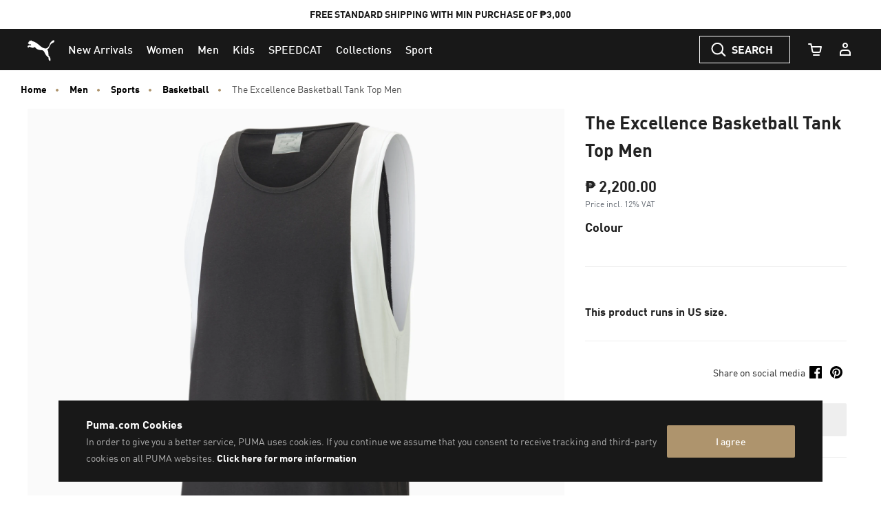

--- FILE ---
content_type: text/html;charset=UTF-8
request_url: https://ph.puma.com/on/demandware.store/Sites-PH-Site/en_PH/CQRecomm-Start
body_size: 850
content:
<div class="recommendations-content"
     id="product-to-product"
     data-track-widget-type="recommendations"
     data-track-widget-title="You Might Also Like:"
     data-track-widget-position="page bottom"
     data-component="pdp/ProductRecommendationAsyncCarousel"
     data-component-options="{&quot;url&quot;:&quot;/on/demandware.store/Sites-PH-Site/en_PH/Product-SlotComponentCarousel?recomm=true&amp;pids=539940,630928,630683,630681,630684,630682,627219,632835,630782,630781&amp;ct=default&amp;hc=&amp;jscl=js-cl-js-recomm-content-zhyv0egrb&quot;}"
     data-callout-msg="OWN THE LOOK"
     ></div>



    <!-- CQuotient Activity Tracking (viewReco-cquotient.js) -->
<script type="text/javascript">//<!--
/* <![CDATA[ */
(function(){
try {
	if(window.CQuotient) {
		var cq_params = {};
		cq_params.cookieId = window.CQuotient.getCQCookieId();
		cq_params.userId = window.CQuotient.getCQUserId();
		cq_params.emailId = CQuotient.getCQHashedEmail();
		cq_params.loginId = CQuotient.getCQHashedLogin();
		cq_params.accumulate = true;
		cq_params.products = [{
			id: '539940',
			sku: '',
			type: '',
			alt_id: ''
		}];
		cq_params.recommenderName = 'product-to-product';
		cq_params.realm = "BCWR";
		cq_params.siteId = "PH";
		cq_params.instanceType = "prd";
		cq_params.locale = window.CQuotient.locale;
		cq_params.slotId = 'pdp_content_slot_above_product_story';
		cq_params.slotConfigId = 'PDP_Recommendations_Above_Product_Story';
		cq_params.slotConfigTemplate = 'slots\/recommendation\/product-carousel-component.isml';
		if(window.CQuotient.sendActivity)
			window.CQuotient.sendActivity( CQuotient.clientId, 'viewReco', cq_params );
		else
			window.CQuotient.activities.push( {activityType: 'viewReco', parameters: cq_params} );
	}
} catch(err) {}
})();
/* ]]> */
// -->
</script>
<script type="text/javascript">//<!--
/* <![CDATA[ (viewProduct-active_data.js) */
dw.ac._capture({id: "539940", type: "recommendation"});
/* ]]> */
// -->
</script>

    <!-- CQuotient Activity Tracking (viewReco-cquotient.js) -->
<script type="text/javascript">//<!--
/* <![CDATA[ */
(function(){
try {
	if(window.CQuotient) {
		var cq_params = {};
		cq_params.cookieId = window.CQuotient.getCQCookieId();
		cq_params.userId = window.CQuotient.getCQUserId();
		cq_params.emailId = CQuotient.getCQHashedEmail();
		cq_params.loginId = CQuotient.getCQHashedLogin();
		cq_params.accumulate = true;
		cq_params.products = [{
			id: '630928',
			sku: '',
			type: '',
			alt_id: ''
		}];
		cq_params.recommenderName = 'product-to-product';
		cq_params.realm = "BCWR";
		cq_params.siteId = "PH";
		cq_params.instanceType = "prd";
		cq_params.locale = window.CQuotient.locale;
		cq_params.slotId = 'pdp_content_slot_above_product_story';
		cq_params.slotConfigId = 'PDP_Recommendations_Above_Product_Story';
		cq_params.slotConfigTemplate = 'slots\/recommendation\/product-carousel-component.isml';
		if(window.CQuotient.sendActivity)
			window.CQuotient.sendActivity( CQuotient.clientId, 'viewReco', cq_params );
		else
			window.CQuotient.activities.push( {activityType: 'viewReco', parameters: cq_params} );
	}
} catch(err) {}
})();
/* ]]> */
// -->
</script>
<script type="text/javascript">//<!--
/* <![CDATA[ (viewProduct-active_data.js) */
dw.ac._capture({id: "630928", type: "recommendation"});
/* ]]> */
// -->
</script>

    <!-- CQuotient Activity Tracking (viewReco-cquotient.js) -->
<script type="text/javascript">//<!--
/* <![CDATA[ */
(function(){
try {
	if(window.CQuotient) {
		var cq_params = {};
		cq_params.cookieId = window.CQuotient.getCQCookieId();
		cq_params.userId = window.CQuotient.getCQUserId();
		cq_params.emailId = CQuotient.getCQHashedEmail();
		cq_params.loginId = CQuotient.getCQHashedLogin();
		cq_params.accumulate = true;
		cq_params.products = [{
			id: '630683',
			sku: '',
			type: '',
			alt_id: ''
		}];
		cq_params.recommenderName = 'product-to-product';
		cq_params.realm = "BCWR";
		cq_params.siteId = "PH";
		cq_params.instanceType = "prd";
		cq_params.locale = window.CQuotient.locale;
		cq_params.slotId = 'pdp_content_slot_above_product_story';
		cq_params.slotConfigId = 'PDP_Recommendations_Above_Product_Story';
		cq_params.slotConfigTemplate = 'slots\/recommendation\/product-carousel-component.isml';
		if(window.CQuotient.sendActivity)
			window.CQuotient.sendActivity( CQuotient.clientId, 'viewReco', cq_params );
		else
			window.CQuotient.activities.push( {activityType: 'viewReco', parameters: cq_params} );
	}
} catch(err) {}
})();
/* ]]> */
// -->
</script>
<script type="text/javascript">//<!--
/* <![CDATA[ (viewProduct-active_data.js) */
dw.ac._capture({id: "630683", type: "recommendation"});
/* ]]> */
// -->
</script>

    <!-- CQuotient Activity Tracking (viewReco-cquotient.js) -->
<script type="text/javascript">//<!--
/* <![CDATA[ */
(function(){
try {
	if(window.CQuotient) {
		var cq_params = {};
		cq_params.cookieId = window.CQuotient.getCQCookieId();
		cq_params.userId = window.CQuotient.getCQUserId();
		cq_params.emailId = CQuotient.getCQHashedEmail();
		cq_params.loginId = CQuotient.getCQHashedLogin();
		cq_params.accumulate = true;
		cq_params.products = [{
			id: '630681',
			sku: '',
			type: '',
			alt_id: ''
		}];
		cq_params.recommenderName = 'product-to-product';
		cq_params.realm = "BCWR";
		cq_params.siteId = "PH";
		cq_params.instanceType = "prd";
		cq_params.locale = window.CQuotient.locale;
		cq_params.slotId = 'pdp_content_slot_above_product_story';
		cq_params.slotConfigId = 'PDP_Recommendations_Above_Product_Story';
		cq_params.slotConfigTemplate = 'slots\/recommendation\/product-carousel-component.isml';
		if(window.CQuotient.sendActivity)
			window.CQuotient.sendActivity( CQuotient.clientId, 'viewReco', cq_params );
		else
			window.CQuotient.activities.push( {activityType: 'viewReco', parameters: cq_params} );
	}
} catch(err) {}
})();
/* ]]> */
// -->
</script>
<script type="text/javascript">//<!--
/* <![CDATA[ (viewProduct-active_data.js) */
dw.ac._capture({id: "630681", type: "recommendation"});
/* ]]> */
// -->
</script>

    <!-- CQuotient Activity Tracking (viewReco-cquotient.js) -->
<script type="text/javascript">//<!--
/* <![CDATA[ */
(function(){
try {
	if(window.CQuotient) {
		var cq_params = {};
		cq_params.cookieId = window.CQuotient.getCQCookieId();
		cq_params.userId = window.CQuotient.getCQUserId();
		cq_params.emailId = CQuotient.getCQHashedEmail();
		cq_params.loginId = CQuotient.getCQHashedLogin();
		cq_params.accumulate = true;
		cq_params.products = [{
			id: '630684',
			sku: '',
			type: '',
			alt_id: ''
		}];
		cq_params.recommenderName = 'product-to-product';
		cq_params.realm = "BCWR";
		cq_params.siteId = "PH";
		cq_params.instanceType = "prd";
		cq_params.locale = window.CQuotient.locale;
		cq_params.slotId = 'pdp_content_slot_above_product_story';
		cq_params.slotConfigId = 'PDP_Recommendations_Above_Product_Story';
		cq_params.slotConfigTemplate = 'slots\/recommendation\/product-carousel-component.isml';
		if(window.CQuotient.sendActivity)
			window.CQuotient.sendActivity( CQuotient.clientId, 'viewReco', cq_params );
		else
			window.CQuotient.activities.push( {activityType: 'viewReco', parameters: cq_params} );
	}
} catch(err) {}
})();
/* ]]> */
// -->
</script>
<script type="text/javascript">//<!--
/* <![CDATA[ (viewProduct-active_data.js) */
dw.ac._capture({id: "630684", type: "recommendation"});
/* ]]> */
// -->
</script>

    <!-- CQuotient Activity Tracking (viewReco-cquotient.js) -->
<script type="text/javascript">//<!--
/* <![CDATA[ */
(function(){
try {
	if(window.CQuotient) {
		var cq_params = {};
		cq_params.cookieId = window.CQuotient.getCQCookieId();
		cq_params.userId = window.CQuotient.getCQUserId();
		cq_params.emailId = CQuotient.getCQHashedEmail();
		cq_params.loginId = CQuotient.getCQHashedLogin();
		cq_params.accumulate = true;
		cq_params.products = [{
			id: '630682',
			sku: '',
			type: '',
			alt_id: ''
		}];
		cq_params.recommenderName = 'product-to-product';
		cq_params.realm = "BCWR";
		cq_params.siteId = "PH";
		cq_params.instanceType = "prd";
		cq_params.locale = window.CQuotient.locale;
		cq_params.slotId = 'pdp_content_slot_above_product_story';
		cq_params.slotConfigId = 'PDP_Recommendations_Above_Product_Story';
		cq_params.slotConfigTemplate = 'slots\/recommendation\/product-carousel-component.isml';
		if(window.CQuotient.sendActivity)
			window.CQuotient.sendActivity( CQuotient.clientId, 'viewReco', cq_params );
		else
			window.CQuotient.activities.push( {activityType: 'viewReco', parameters: cq_params} );
	}
} catch(err) {}
})();
/* ]]> */
// -->
</script>
<script type="text/javascript">//<!--
/* <![CDATA[ (viewProduct-active_data.js) */
dw.ac._capture({id: "630682", type: "recommendation"});
/* ]]> */
// -->
</script>

    <!-- CQuotient Activity Tracking (viewReco-cquotient.js) -->
<script type="text/javascript">//<!--
/* <![CDATA[ */
(function(){
try {
	if(window.CQuotient) {
		var cq_params = {};
		cq_params.cookieId = window.CQuotient.getCQCookieId();
		cq_params.userId = window.CQuotient.getCQUserId();
		cq_params.emailId = CQuotient.getCQHashedEmail();
		cq_params.loginId = CQuotient.getCQHashedLogin();
		cq_params.accumulate = true;
		cq_params.products = [{
			id: '627219',
			sku: '',
			type: '',
			alt_id: ''
		}];
		cq_params.recommenderName = 'product-to-product';
		cq_params.realm = "BCWR";
		cq_params.siteId = "PH";
		cq_params.instanceType = "prd";
		cq_params.locale = window.CQuotient.locale;
		cq_params.slotId = 'pdp_content_slot_above_product_story';
		cq_params.slotConfigId = 'PDP_Recommendations_Above_Product_Story';
		cq_params.slotConfigTemplate = 'slots\/recommendation\/product-carousel-component.isml';
		if(window.CQuotient.sendActivity)
			window.CQuotient.sendActivity( CQuotient.clientId, 'viewReco', cq_params );
		else
			window.CQuotient.activities.push( {activityType: 'viewReco', parameters: cq_params} );
	}
} catch(err) {}
})();
/* ]]> */
// -->
</script>
<script type="text/javascript">//<!--
/* <![CDATA[ (viewProduct-active_data.js) */
dw.ac._capture({id: "627219", type: "recommendation"});
/* ]]> */
// -->
</script>

    <!-- CQuotient Activity Tracking (viewReco-cquotient.js) -->
<script type="text/javascript">//<!--
/* <![CDATA[ */
(function(){
try {
	if(window.CQuotient) {
		var cq_params = {};
		cq_params.cookieId = window.CQuotient.getCQCookieId();
		cq_params.userId = window.CQuotient.getCQUserId();
		cq_params.emailId = CQuotient.getCQHashedEmail();
		cq_params.loginId = CQuotient.getCQHashedLogin();
		cq_params.accumulate = true;
		cq_params.products = [{
			id: '632835',
			sku: '',
			type: '',
			alt_id: ''
		}];
		cq_params.recommenderName = 'product-to-product';
		cq_params.realm = "BCWR";
		cq_params.siteId = "PH";
		cq_params.instanceType = "prd";
		cq_params.locale = window.CQuotient.locale;
		cq_params.slotId = 'pdp_content_slot_above_product_story';
		cq_params.slotConfigId = 'PDP_Recommendations_Above_Product_Story';
		cq_params.slotConfigTemplate = 'slots\/recommendation\/product-carousel-component.isml';
		if(window.CQuotient.sendActivity)
			window.CQuotient.sendActivity( CQuotient.clientId, 'viewReco', cq_params );
		else
			window.CQuotient.activities.push( {activityType: 'viewReco', parameters: cq_params} );
	}
} catch(err) {}
})();
/* ]]> */
// -->
</script>
<script type="text/javascript">//<!--
/* <![CDATA[ (viewProduct-active_data.js) */
dw.ac._capture({id: "632835", type: "recommendation"});
/* ]]> */
// -->
</script>

    <!-- CQuotient Activity Tracking (viewReco-cquotient.js) -->
<script type="text/javascript">//<!--
/* <![CDATA[ */
(function(){
try {
	if(window.CQuotient) {
		var cq_params = {};
		cq_params.cookieId = window.CQuotient.getCQCookieId();
		cq_params.userId = window.CQuotient.getCQUserId();
		cq_params.emailId = CQuotient.getCQHashedEmail();
		cq_params.loginId = CQuotient.getCQHashedLogin();
		cq_params.accumulate = true;
		cq_params.products = [{
			id: '630782',
			sku: '',
			type: '',
			alt_id: ''
		}];
		cq_params.recommenderName = 'product-to-product';
		cq_params.realm = "BCWR";
		cq_params.siteId = "PH";
		cq_params.instanceType = "prd";
		cq_params.locale = window.CQuotient.locale;
		cq_params.slotId = 'pdp_content_slot_above_product_story';
		cq_params.slotConfigId = 'PDP_Recommendations_Above_Product_Story';
		cq_params.slotConfigTemplate = 'slots\/recommendation\/product-carousel-component.isml';
		if(window.CQuotient.sendActivity)
			window.CQuotient.sendActivity( CQuotient.clientId, 'viewReco', cq_params );
		else
			window.CQuotient.activities.push( {activityType: 'viewReco', parameters: cq_params} );
	}
} catch(err) {}
})();
/* ]]> */
// -->
</script>
<script type="text/javascript">//<!--
/* <![CDATA[ (viewProduct-active_data.js) */
dw.ac._capture({id: "630782", type: "recommendation"});
/* ]]> */
// -->
</script>

    <!-- CQuotient Activity Tracking (viewReco-cquotient.js) -->
<script type="text/javascript">//<!--
/* <![CDATA[ */
(function(){
try {
	if(window.CQuotient) {
		var cq_params = {};
		cq_params.cookieId = window.CQuotient.getCQCookieId();
		cq_params.userId = window.CQuotient.getCQUserId();
		cq_params.emailId = CQuotient.getCQHashedEmail();
		cq_params.loginId = CQuotient.getCQHashedLogin();
		cq_params.accumulate = true;
		cq_params.products = [{
			id: '630781',
			sku: '',
			type: '',
			alt_id: ''
		}];
		cq_params.recommenderName = 'product-to-product';
		cq_params.realm = "BCWR";
		cq_params.siteId = "PH";
		cq_params.instanceType = "prd";
		cq_params.locale = window.CQuotient.locale;
		cq_params.slotId = 'pdp_content_slot_above_product_story';
		cq_params.slotConfigId = 'PDP_Recommendations_Above_Product_Story';
		cq_params.slotConfigTemplate = 'slots\/recommendation\/product-carousel-component.isml';
		if(window.CQuotient.sendActivity)
			window.CQuotient.sendActivity( CQuotient.clientId, 'viewReco', cq_params );
		else
			window.CQuotient.activities.push( {activityType: 'viewReco', parameters: cq_params} );
	}
} catch(err) {}
})();
/* ]]> */
// -->
</script>
<script type="text/javascript">//<!--
/* <![CDATA[ (viewProduct-active_data.js) */
dw.ac._capture({id: "630781", type: "recommendation"});
/* ]]> */
// -->
</script>


--- FILE ---
content_type: text/html;charset=UTF-8
request_url: https://ph.puma.com/on/demandware.store/Sites-PH-Site/en_PH/Product-SlotComponentCarousel?recomm=true&pids=539940%2C630928%2C630683%2C630681%2C630684%2C630682%2C627219%2C632835%2C630782%2C630781&ct=default&hc=&jscl=js-cl-js-recomm-content-zhyv0egrb&ajax=true
body_size: 2329
content:
<div class="js-cl-js-recomm-content-zhyv0egrb  ">

<h2 class="products-carousel-title js-carousel-callout-msg"></h2>



<div
class="products-carousel-glide"

data-component="pdp/ProductRecommendationCarousel"
data-carousel-tiles-reload-url="null"
data-type="ProductRecommender"
data-id="null"
data-title=""
data-component-options='{}'
data-component-slider-options='{
"controlArrowPrevTitle": "Previous",
"controlArrowNextTitle": "Next",
"controlArrowIcon": "arrow"
}'

aria-label=""
aria-roledescription="carousel" role="region"
>






































































































<div class="glide-carousel-container" style="min-height: 118px;">
<div class="glide-carousel" data-js-glide-slider-carousel>
<div
data-js-glide-slider-control-prev-arrow
class="simple-carousel-arrows"
data-glide-el="controls"
></div>
<div class="glide-carousel-track" data-glide-el="track">
<div class="glide-carousel-slides" aria-live="polite">




<div class="products-carousel-glide-slide" data-js-glide-slider-slide
data-js-product-products-carousel-slide role="group" aria-roledescription="slide"
aria-label="1 of 10"
>

<a
data-pid="4065453378546"
class="product-recommendation-link"
href="/ph/en/pd/arc-hitect-short-sleeve-basketball-tee-women/539940.html?dwvar_539940_color=01&amp;dwvar_539940_size=0140"

data-js-product-recommendation
data-product-name="Arc-hitect Short Sleeve Basketball Tee Women"
>


<span class="product-tile-badge product-tile-badge--discount">
50% OFF
</span>

<div class="product-recommendation-image-section">


<picture class="product-recommendation-picture js-picture-lazy"
role="img"
aria-label="Arc-hitect Short Sleeve Basketball Tee Women, PUMA Black">


<source

media="(max-width:544px)"

data-srcset="https://images.puma.com/image/upload/f_auto,q_auto,b_rgb:fafafa,w_450,h_450/global/539940/01/mod01/fnd/PHL/fmt/png/Arc-hitect-Short-Sleeve-Basketball-Tee-Women 450w"

sizes="100vw"

/>


<source

media="(min-width:545px) and (max-width:1179px)"

data-srcset="https://images.puma.com/image/upload/f_auto,q_auto,b_rgb:fafafa,w_500,h_500/global/539940/01/mod01/fnd/PHL/fmt/png/Arc-hitect-Short-Sleeve-Basketball-Tee-Women 500w"

sizes="100vw"

/>


<source

media="(min-width:1180px) and (max-width:1399px)"

data-srcset="https://images.puma.com/image/upload/f_auto,q_auto,b_rgb:fafafa,w_500,h_500/global/539940/01/mod01/fnd/PHL/fmt/png/Arc-hitect-Short-Sleeve-Basketball-Tee-Women 500w"

sizes="100vw"

/>


<source

media="(min-width:1399px)"

data-srcset="https://images.puma.com/image/upload/f_auto,q_auto,b_rgb:fafafa,w_500,h_500/global/539940/01/mod01/fnd/PHL/fmt/png/Arc-hitect-Short-Sleeve-Basketball-Tee-Women 500w"

sizes="100vw"

/>

<img class="product-recommendation-image product-tile-image--default tile-image"
src="https://ph.puma.com/on/demandware.static/Sites-PH-Site/-/default/dw4cf310f8/images/lazyload.png"
data-src="https://images.puma.com/image/upload/f_auto,q_auto,b_rgb:fafafa,w_500,h_500/global/539940/01/mod01/fnd/PHL/fmt/png/Arc-hitect-Short-Sleeve-Basketball-Tee-Women"
alt="Arc-hitect Short Sleeve Basketball Tee Women, PUMA Black, medium-PHL"
title="Arc-hitect Short Sleeve Basketball Tee Women, PUMA Black"
itemprop="image"
>
</picture>


</div>
<div class="product-recommendation-info">
<div class="product-recommendation-name product-tile__title" aria-hidden="true">Arc-hitect Short Sleeve Basketball Tee Women</div>

<div class="product-recommendation-price product-tile__price">
    
        <div class="product-recommendation-price-new product-tile__price--new">₱ 1,200.00</div>
        <div class="product-recommendation-price-old product-tile__price--old">₱ 2,400.00</div>
    
</div>
</div>
</a>

</div>



<div class="products-carousel-glide-slide" data-js-glide-slider-slide
data-js-product-products-carousel-slide role="group" aria-roledescription="slide"
aria-label="2 of 10"
>

<a
data-pid="4067984846389"
class="product-recommendation-link"
href="/ph/en/pd/puma-x-tmnt-basketball-tee-men/630928.html?dwvar_630928_color=01&amp;dwvar_630928_size=0130"

data-js-product-recommendation
data-product-name="PUMA x TMNT Basketball Tee Men"
>


<span class="product-tile-badge product-tile-badge--discount">
50% OFF
</span>

<div class="product-recommendation-image-section">


<picture class="product-recommendation-picture js-picture-lazy"
role="img"
aria-label="PUMA x TMNT Basketball Tee Men, For All Time Red">


<source

media="(max-width:544px)"

data-srcset="https://images.puma.com/image/upload/f_auto,q_auto,b_rgb:fafafa,w_450,h_450/global/630928/01/mod01/fnd/PHL/fmt/png/PUMA-x-TMNT-Basketball-Tee-Men 450w"

sizes="100vw"

/>


<source

media="(min-width:545px) and (max-width:1179px)"

data-srcset="https://images.puma.com/image/upload/f_auto,q_auto,b_rgb:fafafa,w_500,h_500/global/630928/01/mod01/fnd/PHL/fmt/png/PUMA-x-TMNT-Basketball-Tee-Men 500w"

sizes="100vw"

/>


<source

media="(min-width:1180px) and (max-width:1399px)"

data-srcset="https://images.puma.com/image/upload/f_auto,q_auto,b_rgb:fafafa,w_500,h_500/global/630928/01/mod01/fnd/PHL/fmt/png/PUMA-x-TMNT-Basketball-Tee-Men 500w"

sizes="100vw"

/>


<source

media="(min-width:1399px)"

data-srcset="https://images.puma.com/image/upload/f_auto,q_auto,b_rgb:fafafa,w_500,h_500/global/630928/01/mod01/fnd/PHL/fmt/png/PUMA-x-TMNT-Basketball-Tee-Men 500w"

sizes="100vw"

/>

<img class="product-recommendation-image product-tile-image--default tile-image"
src="https://ph.puma.com/on/demandware.static/Sites-PH-Site/-/default/dw4cf310f8/images/lazyload.png"
data-src="https://images.puma.com/image/upload/f_auto,q_auto,b_rgb:fafafa,w_500,h_500/global/630928/01/mod01/fnd/PHL/fmt/png/PUMA-x-TMNT-Basketball-Tee-Men"
alt="PUMA x TMNT Basketball Tee Men, For All Time Red, medium-PHL"
title="PUMA x TMNT Basketball Tee Men, For All Time Red"
itemprop="image"
>
</picture>


</div>
<div class="product-recommendation-info">
<div class="product-recommendation-name product-tile__title" aria-hidden="true">PUMA x TMNT Basketball Tee Men</div>

<div class="product-recommendation-price product-tile__price">
    
        <div class="product-recommendation-price-new product-tile__price--new">₱ 750.00</div>
        <div class="product-recommendation-price-old product-tile__price--old">₱ 1,500.00</div>
    
</div>
</div>
</a>

</div>



<div class="products-carousel-glide-slide" data-js-glide-slider-slide
data-js-product-products-carousel-slide role="group" aria-roledescription="slide"
aria-label="3 of 10"
>

<a
data-pid="4067983474521"
class="product-recommendation-link"
href="/ph/en/pd/melo-golden-basketball-tee-men/630683.html?dwvar_630683_color=01&amp;dwvar_630683_size=0110"

data-js-product-recommendation
data-product-name="Melo Golden Basketball Tee Men"
>


<span class="product-tile-badge product-tile-badge--discount">
60% OFF
</span>

<div class="product-recommendation-image-section">


<picture class="product-recommendation-picture js-picture-lazy"
role="img"
aria-label="Melo Golden Basketball Tee Men, PUMA White">


<source

media="(max-width:544px)"

data-srcset="https://images.puma.com/image/upload/f_auto,q_auto,b_rgb:fafafa,w_450,h_450/global/630683/01/mod01/fnd/PHL/fmt/png/Melo-Golden-Basketball-Tee-Men 450w"

sizes="100vw"

/>


<source

media="(min-width:545px) and (max-width:1179px)"

data-srcset="https://images.puma.com/image/upload/f_auto,q_auto,b_rgb:fafafa,w_500,h_500/global/630683/01/mod01/fnd/PHL/fmt/png/Melo-Golden-Basketball-Tee-Men 500w"

sizes="100vw"

/>


<source

media="(min-width:1180px) and (max-width:1399px)"

data-srcset="https://images.puma.com/image/upload/f_auto,q_auto,b_rgb:fafafa,w_500,h_500/global/630683/01/mod01/fnd/PHL/fmt/png/Melo-Golden-Basketball-Tee-Men 500w"

sizes="100vw"

/>


<source

media="(min-width:1399px)"

data-srcset="https://images.puma.com/image/upload/f_auto,q_auto,b_rgb:fafafa,w_500,h_500/global/630683/01/mod01/fnd/PHL/fmt/png/Melo-Golden-Basketball-Tee-Men 500w"

sizes="100vw"

/>

<img class="product-recommendation-image product-tile-image--default tile-image"
src="https://ph.puma.com/on/demandware.static/Sites-PH-Site/-/default/dw4cf310f8/images/lazyload.png"
data-src="https://images.puma.com/image/upload/f_auto,q_auto,b_rgb:fafafa,w_500,h_500/global/630683/01/mod01/fnd/PHL/fmt/png/Melo-Golden-Basketball-Tee-Men"
alt="Melo Golden Basketball Tee Men, PUMA White, medium-PHL"
title="Melo Golden Basketball Tee Men, PUMA White"
itemprop="image"
>
</picture>


</div>
<div class="product-recommendation-info">
<div class="product-recommendation-name product-tile__title" aria-hidden="true">Melo Golden Basketball Tee Men</div>

<div class="product-recommendation-price product-tile__price">
    
        <div class="product-recommendation-price-new product-tile__price--new">₱ 1,160.00</div>
        <div class="product-recommendation-price-old product-tile__price--old">₱ 2,900.00</div>
    
</div>
</div>
</a>

</div>



<div class="products-carousel-glide-slide" data-js-glide-slider-slide
data-js-product-products-carousel-slide role="group" aria-roledescription="slide"
aria-label="4 of 10"
>

<a
data-pid="4067983474699"
class="product-recommendation-link"
href="/ph/en/pd/melo-golden-basketball-shirt-men/630681.html?dwvar_630681_color=01&amp;dwvar_630681_size=0110"

data-js-product-recommendation
data-product-name="Melo Golden Basketball Shirt Men"
>


<span class="product-tile-badge product-tile-badge--discount">
60% OFF
</span>

<div class="product-recommendation-image-section">


<picture class="product-recommendation-picture js-picture-lazy"
role="img"
aria-label="Melo Golden Basketball Shirt Men, PUMA Team Royal-AOP">


<source

media="(max-width:544px)"

data-srcset="https://images.puma.com/image/upload/f_auto,q_auto,b_rgb:fafafa,w_450,h_450/global/630681/01/mod01/fnd/PHL/fmt/png/Melo-Golden-Basketball-Shirt-Men 450w"

sizes="100vw"

/>


<source

media="(min-width:545px) and (max-width:1179px)"

data-srcset="https://images.puma.com/image/upload/f_auto,q_auto,b_rgb:fafafa,w_500,h_500/global/630681/01/mod01/fnd/PHL/fmt/png/Melo-Golden-Basketball-Shirt-Men 500w"

sizes="100vw"

/>


<source

media="(min-width:1180px) and (max-width:1399px)"

data-srcset="https://images.puma.com/image/upload/f_auto,q_auto,b_rgb:fafafa,w_500,h_500/global/630681/01/mod01/fnd/PHL/fmt/png/Melo-Golden-Basketball-Shirt-Men 500w"

sizes="100vw"

/>


<source

media="(min-width:1399px)"

data-srcset="https://images.puma.com/image/upload/f_auto,q_auto,b_rgb:fafafa,w_500,h_500/global/630681/01/mod01/fnd/PHL/fmt/png/Melo-Golden-Basketball-Shirt-Men 500w"

sizes="100vw"

/>

<img class="product-recommendation-image product-tile-image--default tile-image"
src="https://ph.puma.com/on/demandware.static/Sites-PH-Site/-/default/dw4cf310f8/images/lazyload.png"
data-src="https://images.puma.com/image/upload/f_auto,q_auto,b_rgb:fafafa,w_500,h_500/global/630681/01/mod01/fnd/PHL/fmt/png/Melo-Golden-Basketball-Shirt-Men"
alt="Melo Golden Basketball Shirt Men, PUMA Team Royal-AOP, medium-PHL"
title="Melo Golden Basketball Shirt Men, PUMA Team Royal-AOP"
itemprop="image"
>
</picture>


</div>
<div class="product-recommendation-info">
<div class="product-recommendation-name product-tile__title" aria-hidden="true">Melo Golden Basketball Shirt Men</div>

<div class="product-recommendation-price product-tile__price">
    
        <div class="product-recommendation-price-new product-tile__price--new">₱ 1,960.00</div>
        <div class="product-recommendation-price-old product-tile__price--old">₱ 4,900.00</div>
    
</div>
</div>
</a>

</div>



<div class="products-carousel-glide-slide" data-js-glide-slider-slide
data-js-product-products-carousel-slide role="group" aria-roledescription="slide"
aria-label="5 of 10"
>

<a
data-pid="4067983473869"
class="product-recommendation-link"
href="/ph/en/pd/melo-golden-basketball-tee-men/630684.html?dwvar_630684_color=01&amp;dwvar_630684_size=0110"

data-js-product-recommendation
data-product-name="Melo Golden Basketball Tee Men"
>


<span class="product-tile-badge product-tile-badge--discount">
60% OFF
</span>

<div class="product-recommendation-image-section">


<picture class="product-recommendation-picture js-picture-lazy"
role="img"
aria-label="Melo Golden Basketball Tee Men, PUMA Team Royal">


<source

media="(max-width:544px)"

data-srcset="https://images.puma.com/image/upload/f_auto,q_auto,b_rgb:fafafa,w_450,h_450/global/630684/01/mod01/fnd/PHL/fmt/png/Melo-Golden-Basketball-Tee-Men 450w"

sizes="100vw"

/>


<source

media="(min-width:545px) and (max-width:1179px)"

data-srcset="https://images.puma.com/image/upload/f_auto,q_auto,b_rgb:fafafa,w_500,h_500/global/630684/01/mod01/fnd/PHL/fmt/png/Melo-Golden-Basketball-Tee-Men 500w"

sizes="100vw"

/>


<source

media="(min-width:1180px) and (max-width:1399px)"

data-srcset="https://images.puma.com/image/upload/f_auto,q_auto,b_rgb:fafafa,w_500,h_500/global/630684/01/mod01/fnd/PHL/fmt/png/Melo-Golden-Basketball-Tee-Men 500w"

sizes="100vw"

/>


<source

media="(min-width:1399px)"

data-srcset="https://images.puma.com/image/upload/f_auto,q_auto,b_rgb:fafafa,w_500,h_500/global/630684/01/mod01/fnd/PHL/fmt/png/Melo-Golden-Basketball-Tee-Men 500w"

sizes="100vw"

/>

<img class="product-recommendation-image product-tile-image--default tile-image"
src="https://ph.puma.com/on/demandware.static/Sites-PH-Site/-/default/dw4cf310f8/images/lazyload.png"
data-src="https://images.puma.com/image/upload/f_auto,q_auto,b_rgb:fafafa,w_500,h_500/global/630684/01/mod01/fnd/PHL/fmt/png/Melo-Golden-Basketball-Tee-Men"
alt="Melo Golden Basketball Tee Men, PUMA Team Royal, medium-PHL"
title="Melo Golden Basketball Tee Men, PUMA Team Royal"
itemprop="image"
>
</picture>


</div>
<div class="product-recommendation-info">
<div class="product-recommendation-name product-tile__title" aria-hidden="true">Melo Golden Basketball Tee Men</div>

<div class="product-recommendation-price product-tile__price">
    
        <div class="product-recommendation-price-new product-tile__price--new">₱ 1,160.00</div>
        <div class="product-recommendation-price-old product-tile__price--old">₱ 2,900.00</div>
    
</div>
</div>
</a>

</div>



<div class="products-carousel-glide-slide" data-js-glide-slider-slide
data-js-product-products-carousel-slide role="group" aria-roledescription="slide"
aria-label="6 of 10"
>

<a
data-pid="4067983472541"
class="product-recommendation-link"
href="/ph/en/pd/golden-basketball-shorts-men/630682.html?dwvar_630682_color=01&amp;dwvar_630682_size=0120"

data-js-product-recommendation
data-product-name="Golden Basketball Shorts Men"
>


<span class="product-tile-badge product-tile-badge--discount">
60% OFF
</span>

<div class="product-recommendation-image-section">


<picture class="product-recommendation-picture js-picture-lazy"
role="img"
aria-label="Golden Basketball Shorts Men, PUMA Team Royal-AOP">


<source

media="(max-width:544px)"

data-srcset="https://images.puma.com/image/upload/f_auto,q_auto,b_rgb:fafafa,w_450,h_450/global/630682/01/mod01/fnd/PHL/fmt/png/Golden-Basketball-Shorts-Men 450w"

sizes="100vw"

/>


<source

media="(min-width:545px) and (max-width:1179px)"

data-srcset="https://images.puma.com/image/upload/f_auto,q_auto,b_rgb:fafafa,w_500,h_500/global/630682/01/mod01/fnd/PHL/fmt/png/Golden-Basketball-Shorts-Men 500w"

sizes="100vw"

/>


<source

media="(min-width:1180px) and (max-width:1399px)"

data-srcset="https://images.puma.com/image/upload/f_auto,q_auto,b_rgb:fafafa,w_500,h_500/global/630682/01/mod01/fnd/PHL/fmt/png/Golden-Basketball-Shorts-Men 500w"

sizes="100vw"

/>


<source

media="(min-width:1399px)"

data-srcset="https://images.puma.com/image/upload/f_auto,q_auto,b_rgb:fafafa,w_500,h_500/global/630682/01/mod01/fnd/PHL/fmt/png/Golden-Basketball-Shorts-Men 500w"

sizes="100vw"

/>

<img class="product-recommendation-image product-tile-image--default tile-image"
src="https://ph.puma.com/on/demandware.static/Sites-PH-Site/-/default/dw4cf310f8/images/lazyload.png"
data-src="https://images.puma.com/image/upload/f_auto,q_auto,b_rgb:fafafa,w_500,h_500/global/630682/01/mod01/fnd/PHL/fmt/png/Golden-Basketball-Shorts-Men"
alt="Golden Basketball Shorts Men, PUMA Team Royal-AOP, medium-PHL"
title="Golden Basketball Shorts Men, PUMA Team Royal-AOP"
itemprop="image"
>
</picture>


</div>
<div class="product-recommendation-info">
<div class="product-recommendation-name product-tile__title" aria-hidden="true">Golden Basketball Shorts Men</div>

<div class="product-recommendation-price product-tile__price">
    
        <div class="product-recommendation-price-new product-tile__price--new">₱ 1,560.00</div>
        <div class="product-recommendation-price-old product-tile__price--old">₱ 3,900.00</div>
    
</div>
</div>
</a>

</div>



<div class="products-carousel-glide-slide" data-js-glide-slider-slide
data-js-product-products-carousel-slide role="group" aria-roledescription="slide"
aria-label="7 of 10"
>

<a
data-pid="4067981068944"
class="product-recommendation-link"
href="/ph/en/pd/crowd-craze-mesh-basketball-shorts-men/627219.html?dwvar_627219_color=01&amp;dwvar_627219_size=0120"

data-js-product-recommendation
data-product-name="Crowd Craze Mesh Basketball Shorts Men"
>


<span class="product-tile-badge product-tile-badge--discount">
50% OFF
</span>

<div class="product-recommendation-image-section">


<picture class="product-recommendation-picture js-picture-lazy"
role="img"
aria-label="Crowd Craze Mesh Basketball Shorts Men, Archive Green">


<source

media="(max-width:544px)"

data-srcset="https://images.puma.com/image/upload/f_auto,q_auto,b_rgb:fafafa,w_450,h_450/global/627219/01/mod01/fnd/PHL/fmt/png/Crowd-Craze-Mesh-Basketball-Shorts-Men 450w"

sizes="100vw"

/>


<source

media="(min-width:545px) and (max-width:1179px)"

data-srcset="https://images.puma.com/image/upload/f_auto,q_auto,b_rgb:fafafa,w_500,h_500/global/627219/01/mod01/fnd/PHL/fmt/png/Crowd-Craze-Mesh-Basketball-Shorts-Men 500w"

sizes="100vw"

/>


<source

media="(min-width:1180px) and (max-width:1399px)"

data-srcset="https://images.puma.com/image/upload/f_auto,q_auto,b_rgb:fafafa,w_500,h_500/global/627219/01/mod01/fnd/PHL/fmt/png/Crowd-Craze-Mesh-Basketball-Shorts-Men 500w"

sizes="100vw"

/>


<source

media="(min-width:1399px)"

data-srcset="https://images.puma.com/image/upload/f_auto,q_auto,b_rgb:fafafa,w_500,h_500/global/627219/01/mod01/fnd/PHL/fmt/png/Crowd-Craze-Mesh-Basketball-Shorts-Men 500w"

sizes="100vw"

/>

<img class="product-recommendation-image product-tile-image--default tile-image"
src="https://ph.puma.com/on/demandware.static/Sites-PH-Site/-/default/dw4cf310f8/images/lazyload.png"
data-src="https://images.puma.com/image/upload/f_auto,q_auto,b_rgb:fafafa,w_500,h_500/global/627219/01/mod01/fnd/PHL/fmt/png/Crowd-Craze-Mesh-Basketball-Shorts-Men"
alt="Crowd Craze Mesh Basketball Shorts Men, Archive Green, medium-PHL"
title="Crowd Craze Mesh Basketball Shorts Men, Archive Green"
itemprop="image"
>
</picture>


</div>
<div class="product-recommendation-info">
<div class="product-recommendation-name product-tile__title" aria-hidden="true">Crowd Craze Mesh Basketball Shorts Men</div>

<div class="product-recommendation-price product-tile__price">
    
        <div class="product-recommendation-price-new product-tile__price--new">₱ 1,950.00</div>
        <div class="product-recommendation-price-old product-tile__price--old">₱ 3,900.00</div>
    
</div>
</div>
</a>

</div>



<div class="products-carousel-glide-slide" data-js-glide-slider-slide
data-js-product-products-carousel-slide role="group" aria-roledescription="slide"
aria-label="8 of 10"
>

<a
data-pid="4069157814065"
class="product-recommendation-link"
href="/ph/en/pd/hooperhotline-tee-i-men/632835.html?dwvar_632835_color=01&amp;dwvar_632835_size=0110"

data-js-product-recommendation
data-product-name="HooperHotline Tee I Men"
>


<div class="product-recommendation-image-section">


<picture class="product-recommendation-picture js-picture-lazy"
role="img"
aria-label="HooperHotline Tee I Men, PUMA White">


<source

media="(max-width:544px)"

data-srcset="https://images.puma.com/image/upload/f_auto,q_auto,b_rgb:fafafa,w_450,h_450/global/632835/01/mod01/fnd/PHL/fmt/png/HooperHotline-Tee-I-Men 450w"

sizes="100vw"

/>


<source

media="(min-width:545px) and (max-width:1179px)"

data-srcset="https://images.puma.com/image/upload/f_auto,q_auto,b_rgb:fafafa,w_500,h_500/global/632835/01/mod01/fnd/PHL/fmt/png/HooperHotline-Tee-I-Men 500w"

sizes="100vw"

/>


<source

media="(min-width:1180px) and (max-width:1399px)"

data-srcset="https://images.puma.com/image/upload/f_auto,q_auto,b_rgb:fafafa,w_500,h_500/global/632835/01/mod01/fnd/PHL/fmt/png/HooperHotline-Tee-I-Men 500w"

sizes="100vw"

/>


<source

media="(min-width:1399px)"

data-srcset="https://images.puma.com/image/upload/f_auto,q_auto,b_rgb:fafafa,w_500,h_500/global/632835/01/mod01/fnd/PHL/fmt/png/HooperHotline-Tee-I-Men 500w"

sizes="100vw"

/>

<img class="product-recommendation-image product-tile-image--default tile-image"
src="https://ph.puma.com/on/demandware.static/Sites-PH-Site/-/default/dw4cf310f8/images/lazyload.png"
data-src="https://images.puma.com/image/upload/f_auto,q_auto,b_rgb:fafafa,w_500,h_500/global/632835/01/mod01/fnd/PHL/fmt/png/HooperHotline-Tee-I-Men"
alt="HooperHotline Tee I Men, PUMA White, medium-PHL"
title="HooperHotline Tee I Men, PUMA White"
itemprop="image"
>
</picture>


</div>
<div class="product-recommendation-info">
<div class="product-recommendation-name product-tile__title" aria-hidden="true">HooperHotline Tee I Men</div>

<div class="product-recommendation-price product-tile__price">
    
        <div class="product-recommendation-price-standard product-tile__price--standard">₱ 1,400.00</div>
    
</div>
</div>
</a>

</div>



<div class="products-carousel-glide-slide" data-js-glide-slider-slide
data-js-product-products-carousel-slide role="group" aria-roledescription="slide"
aria-label="9 of 10"
>

<a
data-pid="4067983505546"
class="product-recommendation-link"
href="/ph/en/pd/puma-hoops-x-lafranc%C3%A9-written-in-chrome-basketball-shorts-men/630782.html?dwvar_630782_color=01&amp;dwvar_630782_size=0110"

data-js-product-recommendation
data-product-name="PUMA HOOPS x LAFRANC&Eacute; Written in Chrome Basketball Shorts Men"
>


<span class="product-tile-badge product-tile-badge--discount">
60% OFF
</span>

<div class="product-recommendation-image-section">


<picture class="product-recommendation-picture js-picture-lazy"
role="img"
aria-label="PUMA HOOPS x LAFRANCÉ Written in Chrome Basketball Shorts Men, PUMA Black-Puma White - AOP">


<source

media="(max-width:544px)"

data-srcset="https://images.puma.com/image/upload/f_auto,q_auto,b_rgb:fafafa,w_450,h_450/global/630782/01/mod01/fnd/PHL/fmt/png/PUMA-HOOPS-x-LAFRANCÉ-Written-in-Chrome-Basketball-Shorts-Men 450w"

sizes="100vw"

/>


<source

media="(min-width:545px) and (max-width:1179px)"

data-srcset="https://images.puma.com/image/upload/f_auto,q_auto,b_rgb:fafafa,w_500,h_500/global/630782/01/mod01/fnd/PHL/fmt/png/PUMA-HOOPS-x-LAFRANCÉ-Written-in-Chrome-Basketball-Shorts-Men 500w"

sizes="100vw"

/>


<source

media="(min-width:1180px) and (max-width:1399px)"

data-srcset="https://images.puma.com/image/upload/f_auto,q_auto,b_rgb:fafafa,w_500,h_500/global/630782/01/mod01/fnd/PHL/fmt/png/PUMA-HOOPS-x-LAFRANCÉ-Written-in-Chrome-Basketball-Shorts-Men 500w"

sizes="100vw"

/>


<source

media="(min-width:1399px)"

data-srcset="https://images.puma.com/image/upload/f_auto,q_auto,b_rgb:fafafa,w_500,h_500/global/630782/01/mod01/fnd/PHL/fmt/png/PUMA-HOOPS-x-LAFRANCÉ-Written-in-Chrome-Basketball-Shorts-Men 500w"

sizes="100vw"

/>

<img class="product-recommendation-image product-tile-image--default tile-image"
src="https://ph.puma.com/on/demandware.static/Sites-PH-Site/-/default/dw4cf310f8/images/lazyload.png"
data-src="https://images.puma.com/image/upload/f_auto,q_auto,b_rgb:fafafa,w_500,h_500/global/630782/01/mod01/fnd/PHL/fmt/png/PUMA-HOOPS-x-LAFRANCÉ-Written-in-Chrome-Basketball-Shorts-Men"
alt="PUMA HOOPS x LAFRANCÉ Written in Chrome Basketball Shorts Men, PUMA Black-Puma White - AOP, medium-PHL"
title="PUMA HOOPS x LAFRANCÉ Written in Chrome Basketball Shorts Men, PUMA Black-Puma White - AOP"
itemprop="image"
>
</picture>


</div>
<div class="product-recommendation-info">
<div class="product-recommendation-name product-tile__title" aria-hidden="true">PUMA HOOPS x LAFRANC&Eacute; Written in Chrome Basketball Shorts Men</div>

<div class="product-recommendation-price product-tile__price">
    
        <div class="product-recommendation-price-new product-tile__price--new">₱ 1,960.00</div>
        <div class="product-recommendation-price-old product-tile__price--old">₱ 4,900.00</div>
    
</div>
</div>
</a>

</div>



<div class="products-carousel-glide-slide" data-js-glide-slider-slide
data-js-product-products-carousel-slide role="group" aria-roledescription="slide"
aria-label="10 of 10"
>

<a
data-pid="4067983506109"
class="product-recommendation-link"
href="/ph/en/pd/puma-hoops-x-lafranc%C3%A9-written-in-chrome-jersey-men/630781.html?dwvar_630781_color=01&amp;dwvar_630781_size=0120"

data-js-product-recommendation
data-product-name="PUMA HOOPS x LAFRANC&Eacute; Written in Chrome Jersey Men"
>


<span class="product-tile-badge product-tile-badge--discount">
60% OFF
</span>

<div class="product-recommendation-image-section">


<picture class="product-recommendation-picture js-picture-lazy"
role="img"
aria-label="PUMA HOOPS x LAFRANCÉ Written in Chrome Jersey Men, PUMA Black-Flat Medium Gray AOP">


<source

media="(max-width:544px)"

data-srcset="https://images.puma.com/image/upload/f_auto,q_auto,b_rgb:fafafa,w_450,h_450/global/630781/01/mod01/fnd/PHL/fmt/png/PUMA-HOOPS-x-LAFRANCÉ-Written-in-Chrome-Jersey-Men 450w"

sizes="100vw"

/>


<source

media="(min-width:545px) and (max-width:1179px)"

data-srcset="https://images.puma.com/image/upload/f_auto,q_auto,b_rgb:fafafa,w_500,h_500/global/630781/01/mod01/fnd/PHL/fmt/png/PUMA-HOOPS-x-LAFRANCÉ-Written-in-Chrome-Jersey-Men 500w"

sizes="100vw"

/>


<source

media="(min-width:1180px) and (max-width:1399px)"

data-srcset="https://images.puma.com/image/upload/f_auto,q_auto,b_rgb:fafafa,w_500,h_500/global/630781/01/mod01/fnd/PHL/fmt/png/PUMA-HOOPS-x-LAFRANCÉ-Written-in-Chrome-Jersey-Men 500w"

sizes="100vw"

/>


<source

media="(min-width:1399px)"

data-srcset="https://images.puma.com/image/upload/f_auto,q_auto,b_rgb:fafafa,w_500,h_500/global/630781/01/mod01/fnd/PHL/fmt/png/PUMA-HOOPS-x-LAFRANCÉ-Written-in-Chrome-Jersey-Men 500w"

sizes="100vw"

/>

<img class="product-recommendation-image product-tile-image--default tile-image"
src="https://ph.puma.com/on/demandware.static/Sites-PH-Site/-/default/dw4cf310f8/images/lazyload.png"
data-src="https://images.puma.com/image/upload/f_auto,q_auto,b_rgb:fafafa,w_500,h_500/global/630781/01/mod01/fnd/PHL/fmt/png/PUMA-HOOPS-x-LAFRANCÉ-Written-in-Chrome-Jersey-Men"
alt="PUMA HOOPS x LAFRANCÉ Written in Chrome Jersey Men, PUMA Black-Flat Medium Gray AOP, medium-PHL"
title="PUMA HOOPS x LAFRANCÉ Written in Chrome Jersey Men, PUMA Black-Flat Medium Gray AOP"
itemprop="image"
>
</picture>


</div>
<div class="product-recommendation-info">
<div class="product-recommendation-name product-tile__title" aria-hidden="true">PUMA HOOPS x LAFRANC&Eacute; Written in Chrome Jersey Men</div>

<div class="product-recommendation-price product-tile__price">
    
        <div class="product-recommendation-price-new product-tile__price--new">₱ 1,960.00</div>
        <div class="product-recommendation-price-old product-tile__price--old">₱ 4,900.00</div>
    
</div>
</div>
</a>

</div>


</div>
</div>
<div
data-js-glide-slider-control-next-arrow
class="simple-carousel-arrows"
data-glide-el="controls"
></div>
<div
data-js-glide-slider-control-bullets
class="simple-carousel-bullets accessible-tabs"
data-glide-el="controls[nav]"
role="tablist"
aria-label="Slides"
data-slide-number-text="Slide {0}"
></div>
</div>
</div>



</div>
</div>




--- FILE ---
content_type: text/css
request_url: https://ph.puma.com/on/demandware.static/Sites-PH-Site/-/en_PH/v1764968602456/css/fonts.css
body_size: 199
content:
@font-face{font-display:swap;font-family:FFDINforPuma;font-style:normal;font-weight:400;src:url(../fonts/FFDINforPumaW01-Regular.eot);src:url(../fonts/FFDINforPumaW01-Regular.eot?#iefix) format("embedded-opentype"),url(../fonts/FFDINforPumaW01-Regular.woff2) format("woff2"),url(../fonts/FFDINforPumaW01-Regular.woff) format("woff")}@font-face{font-display:swap;font-family:FFDINforPuma;font-style:normal;font-weight:400;src:url(../fonts/el/FFDINforPumaW15-Regular.eot);src:url(../fonts/el/FFDINforPumaW15-Regular.eot?#iefix) format("embedded-opentype"),url(../fonts/el/FFDINforPumaW15-Regular.woff2) format("woff2"),url(../fonts/el/FFDINforPumaW15-Regular.woff) format("woff");unicode-range:u+1f??,u+0370-03ff}@font-face{font-display:swap;font-family:FFDINforPuma;font-style:normal;font-weight:500;src:url(../fonts/FFDINforPumaW01-Medium.eot);src:url(../fonts/FFDINforPumaW01-Medium.eot?#iefix) format("embedded-opentype"),url(../fonts/FFDINforPumaW01-Medium.woff2) format("woff2"),url(../fonts/FFDINforPumaW01-Medium.woff) format("woff")}@font-face{font-display:swap;font-family:FFDINforPuma;font-style:normal;font-weight:300;src:url(../fonts/FFDINforPumaW01-Light.eot);src:url(../fonts/FFDINforPumaW01-Light.eot?#iefix) format("embedded-opentype"),url(../fonts/FFDINforPumaW01-Light.woff2) format("woff2"),url(../fonts/FFDINforPumaW01-Light.woff) format("woff")}@font-face{font-display:swap;font-family:FFDINforPuma;font-style:normal;font-weight:300;src:url(../fonts/el/FFDINforPumaW15-Light.eot);src:url(../fonts/el/FFDINforPumaW15-Light.eot?#iefix) format("embedded-opentype"),url(../fonts/el/FFDINforPumaW15-Light.woff2) format("woff2"),url(../fonts/el/FFDINforPumaW15-Light.woff) format("woff");unicode-range:u+1f??,u+0370-03ff}@font-face{font-display:swap;font-family:FFDINforPuma;font-style:normal;font-weight:300;src:url(../fonts/pe/FFDINforPumaW07-Light.eot);src:url(../fonts/pe/FFDINforPumaW07-Light.eot?#iefix) format("embedded-opentype"),url(../fonts/pe/FFDINforPumaW07-Light.woff2) format("woff2"),url(../fonts/pe/FFDINforPumaW07-Light.woff) format("woff");unicode-range:u+0100-024f,u+0259,u+1e??,u+2020,u+20a0-20ab,u+20ad-20cf,u+2113,u+2c60-2c7f,u+a720-a7ff}@font-face{font-display:swap;font-family:FFDINforPuma;font-style:normal;font-weight:700;src:url(../fonts/FFDINforPumaW01-Bold.eot);src:url(../fonts/FFDINforPumaW01-Bold.eot?#iefix) format("embedded-opentype"),url(../fonts/FFDINforPumaW01-Bold.woff2) format("woff2"),url(../fonts/FFDINforPumaW01-Bold.woff) format("woff")}@font-face{font-display:swap;font-family:FFDINforPuma;font-style:normal;font-weight:700;src:url(../fonts/el/FFDINforPumaW15-Bold.eot);src:url(../fonts/el/FFDINforPumaW15-Bold.eot?#iefix) format("embedded-opentype"),url(../fonts/el/FFDINforPumaW15-Bold.woff2) format("woff2"),url(../fonts/el/FFDINforPumaW15-Bold.woff) format("woff");unicode-range:u+1f??,u+0370-03ff}@font-face{font-display:swap;font-family:FFDINforPuma;font-style:normal;font-weight:700;src:url(../fonts/pe/FFDINforPumaW07-Bold.eot);src:url(../fonts/pe/FFDINforPumaW07-Bold.eot?#iefix) format("embedded-opentype"),url(../fonts/pe/FFDINforPumaW07-Bold.woff2) format("woff2"),url(../fonts/pe/FFDINforPumaW07-Bold.woff) format("woff");unicode-range:u+0100-024f,u+0259,u+1e??,u+2020,u+20a0-20ab,u+20ad-20cf,u+2113,u+2c60-2c7f,u+a720-a7ff}@font-face{font-display:swap;font-family:FFDINforPuma;font-style:normal;font-weight:900;src:url(../fonts/FFDINforPumaW01-Black.eot);src:url(../fonts/FFDINforPumaW01-Black.eot?#iefix) format("embedded-opentype"),url(../fonts/FFDINforPumaW01-Black.woff2) format("woff2"),url(../fonts/FFDINforPumaW01-Black.woff) format("woff")}@font-face{font-display:swap;font-family:FFDINforPuma;font-style:normal;font-weight:900;src:url(../fonts/el/FFDINforPumaW15-Black.eot);src:url(../fonts/el/FFDINforPumaW15-Black.eot?#iefix) format("embedded-opentype"),url(../fonts/el/FFDINforPumaW15-Black.woff2) format("woff2"),url(../fonts/el/FFDINforPumaW15-Black.woff) format("woff");unicode-range:u+1f??,u+0370-03ff}@font-face{font-display:swap;font-family:FFDINforPuma;font-style:normal;font-weight:900;src:url(../fonts/pe/FFDINforPumaW07-Black.eot);src:url(../fonts/pe/FFDINforPumaW07-Black.eot?#iefix) format("embedded-opentype"),url(../fonts/pe/FFDINforPumaW07-Black.woff2) format("woff2"),url(../fonts/pe/FFDINforPumaW07-Black.woff) format("woff");unicode-range:u+0100-024f,u+0259,u+1e??,u+2020,u+20a0-20ab,u+20ad-20cf,u+2113,u+2c60-2c7f,u+a720-a7ff}@font-face{font-display:swap;font-family:FFDINforPumaCondensed;font-style:normal;font-weight:700;src:url(../fonts/FFDINforPumaW01-CondBold.eot);src:url(../fonts/FFDINforPumaW01-CondBold.eot?#iefix) format("embedded-opentype"),url(../fonts/FFDINforPumaW01-CondBold.woff2) format("woff2"),url(../fonts/FFDINforPumaW01-CondBold.woff) format("woff")}@font-face{font-display:swap;font-family:FFDINforPumaCondensed;font-style:normal;font-weight:700;src:url(../fonts/el/FFDINforPumaW15-CondBold.eot);src:url(../fonts/el/FFDINforPumaW15-CondBold.eot?#iefix) format("embedded-opentype"),url(../fonts/el/FFDINforPumaW15-CondBold.woff2) format("woff2"),url(../fonts/el/FFDINforPumaW15-CondBold.woff) format("woff");unicode-range:u+1f??,u+0370-03ff}@font-face{font-display:swap;font-family:FFDINforPumaCondensed;font-style:normal;font-weight:700;src:url(../fonts/pe/FFDINforPumaW07-CondBold.eot);src:url(../fonts/pe/FFDINforPumaW07-CondBold.eot?#iefix) format("embedded-opentype"),url(../fonts/pe/FFDINforPumaW07-CondBold.woff2) format("woff2"),url(../fonts/pe/FFDINforPumaW07-CondBold.woff) format("woff");unicode-range:u+0100-024f,u+0259,u+1e??,u+2020,u+20a0-20ab,u+20ad-20cf,u+2113,u+2c60-2c7f,u+a720-a7ff}

--- FILE ---
content_type: text/css
request_url: https://ph.puma.com/on/demandware.static/Sites-PH-Site/-/en_PH/v1764968602456/css/kitOfParts.css
body_size: 13880
content:
.product-tile__title{font-weight:700}.product-tile__price,.product-tile__title{font-size:.875rem;line-height:1.125rem}@media(min-width:768px){.product-tile__price,.product-tile__title{font-size:1rem;line-height:1.5rem}}.product-tile__promotion{font-size:.875rem;line-height:1.125rem}@media(min-width:768px){.product-tile__promotion{line-height:1.5rem}}.product-tile__swatch-title{color:#666;font-size:.75rem;font-weight:400;text-transform:uppercase}.product-tile__swatch-title:focus-visible{outline-offset:-2px}.product-tile__price--new,.product-tile__price--standard{font-weight:700}.product-tile__price--new{color:#ba2026}.product-tile__price--best,.product-tile__price--old,.product-tile__price--original{color:#666;font-weight:400;position:relative;-webkit-text-decoration-color:#666;text-decoration-color:#666;-webkit-text-decoration-line:line-through;text-decoration-line:line-through;-webkit-text-decoration-thickness:.0625rem;text-decoration-thickness:.0625rem}.product-tile__price--original{font-size:.75rem;-webkit-text-decoration-line:none;text-decoration-line:none}.product-tile__price--original .discount-percentage-value{color:#ba2026;font-size:.75rem}.line-item-limited{display:inline-block;line-height:1.125rem;max-height:1.125rem;overflow:hidden}@supports(-webkit-line-clamp:1){.line-item-limited{-webkit-box-orient:vertical;display:-webkit-box;-webkit-line-clamp:1;max-height:none!important}}.line-item-limited--1{max-height:1.125rem}@supports(-webkit-line-clamp:1){.line-item-limited--1{-webkit-line-clamp:1}}.line-item-limited--2{max-height:2.25rem}@supports(-webkit-line-clamp:2){.line-item-limited--2{-webkit-line-clamp:2}}.line-item-limited--3{max-height:3.375rem}@supports(-webkit-line-clamp:3){.line-item-limited--3{-webkit-line-clamp:3}}.simple-carousel.simple-carousel--no-arrows .simple-carousel-arrows,.simple-carousel.simple-carousel--no-bullets .simple-carousel-bullets{display:none}.simple-carousel .glide-carousel-slide img{display:block;width:100%}.simple-carousel .simple-carousel-arrow,.simple-carousel .simple-carousel-bullet{background:none;border:none;color:inherit;cursor:pointer;font:inherit;padding:0!important;-webkit-user-select:none;-moz-user-select:none;user-select:none}.simple-carousel .simple-carousel-bullet{-webkit-backface-visibility:visible;background-color:#999;border-radius:30px;display:inline-block;height:.625rem;margin:.3125rem .4375rem;transition:background-color .2s ease;width:.625rem}.simple-carousel .simple-carousel-bullet.glide__bullet--active{background-color:#444}.simple-carousel .simple-carousel-bullets{margin-top:.625rem;text-align:center}.simple-carousel .glide--destroyed .simple-carousel-arrows,.simple-carousel .glide--destroyed .simple-carousel-bullets{display:none}.product-tile-badge:not(:empty){border-radius:.125rem;color:#fff;display:inline-block;font-size:.625rem;margin:0 .3125rem .3125rem 0;padding:.1875rem .5625rem;text-transform:uppercase}.product-tile-badge.product-tile-badge--discount{background:#ba2026;border-radius:0;color:#fff;left:0;letter-spacing:.5px;line-height:.75rem;margin:0;position:absolute;top:1.25rem;z-index:2}@media(max-width:767.98px){.col-6 .product-tile-badge.product-tile-badge--discount,.product-recommendation-link .product-tile-badge.product-tile-badge--discount{top:.75rem}}.product-tile-badge.product-tile-badge--stock{background:#fff;border-left:1px solid #000;border-radius:0;bottom:-.0625rem;color:#000;font-weight:400;left:0;line-height:.75rem;margin:0;position:absolute;z-index:2}@media(max-width:1199.98px){.grid-tile .product-tile-badge.product-tile-badge--stock{bottom:.8125rem}}.product-tile-badge.product-tile-badge--main{background:#000;font-weight:700}.product-tile-badge.black-friday-deal,.product-tile-badge.cyber-monday-deal,.product-tile-badge.product-tile-badge--sale,.product-tile-badge.sale,.product-tile-badge.singles-day-special,.product-tile-badge[class*=percent]{background:#ba2026;font-weight:700}.product-tile-badge.best-seller,.product-tile-badge.exclusive,.product-tile-badge.limited-edition,.product-tile-badge.online-exclusive,.product-tile-badge.puma-select{background:#ae946d}.product-tile-badge.customize,.product-tile-badge.personalise{background:linear-gradient(90deg,rgb(14,235,249) 0,rgb(148,111,186) 33%,rgb(242,0,108) 66%,rgb(248,77,4) 100%)}.product-tile-badge.bio-based,.product-tile-badge.bio-based-upper,.product-tile-badge.chrome-free-leather,.product-tile-badge.organic-cotton,.product-tile-badge.organically-grown-cotton,.product-tile-badge.recycled,.product-tile-badge.recycled-materials,.product-tile-badge.recycled-upper,.product-tile-badge.sustainable,.product-tile-badge.sustainable-material,.product-tile-badge.vegan{background:#008827}.product-tile-badge.womens{background:rgba(0,0,0,0);border:1px solid #181818;color:#181818;font-size:1rem;font-weight:400;letter-spacing:normal}.product-tile-badge .icon{display:none}.lazy-block{min-height:40vh;position:relative}.header-top-section-components .lazy-block{min-height:0}@media(max-width:1200px){.h-placeholder.h-placeholder--carousel{min-height:118px!important}}.h-placeholder .lazy-block{min-height:inherit}@media(max-width:767.98px){.h-placeholder--recommendations-content:empty{min-height:20.375rem}}@media(min-width:768px)and (max-width:1199.98px){.h-placeholder--recommendations-content:empty{min-height:34.25rem}}@media(min-width:768px)and (max-width:1199.98px)and (orientation:landscape){.h-placeholder--recommendations-content:empty{min-height:29.0625rem}}@media(min-width:1024px){.h-placeholder--recommendations-content:empty{min-height:28.0598958333vw}}.header-top-section-components .h-placeholder.h-placeholder--carousel{min-height:0}@media(max-width:767.98px){.h-placeholder.h-placeholder--carousel{min-height:25.9375rem}}@media(min-width:768px)and (max-width:1199.98px){.h-placeholder.h-placeholder--carousel{min-height:41.5625rem}}@media(min-width:768px)and (max-width:1199.98px)and (orientation:landscape){.h-placeholder.h-placeholder--carousel{min-height:24.375rem}}@media(min-width:1024px){.h-placeholder.h-placeholder--carousel{min-height:36.1979166667vw}}@media(max-width:767.98px){.h-placeholder.h-placeholder--productcarousel{min-height:43.125rem}}@media(min-width:768px)and (max-width:1199.98px){.h-placeholder.h-placeholder--productcarousel{min-height:45.625rem}}@media(min-width:768px)and (max-width:1199.98px)and (orientation:landscape){.h-placeholder.h-placeholder--productcarousel{min-height:56.25rem}}@media(min-width:1024px){.h-placeholder.h-placeholder--productcarousel{min-height:46.3541666667vw}}@media(max-width:767.98px){.h-placeholder.h-placeholder--look{min-height:49.375rem}}@media(min-width:768px)and (max-width:1199.98px){.h-placeholder.h-placeholder--look{min-height:29.0625rem}}@media(min-width:768px)and (max-width:1199.98px)and (orientation:landscape){.h-placeholder.h-placeholder--look{min-height:38.75rem}}@media(min-width:1024px){.h-placeholder.h-placeholder--look{min-height:55.2083333333vw}}@media(max-width:767.98px){.h-placeholder.h-placeholder--producttilegrid{min-height:26.25rem}}@media(min-width:768px)and (max-width:1199.98px){.h-placeholder.h-placeholder--producttilegrid{min-height:42.1875rem}}@media(min-width:768px)and (max-width:1199.98px)and (orientation:landscape){.h-placeholder.h-placeholder--producttilegrid{min-height:46.875rem}}@media(min-width:1024px){.h-placeholder.h-placeholder--producttilegrid{min-height:61.9791666667vw}}@media(max-width:767.98px){.h-placeholder.h-placeholder--selectcollectioncarousel{min-height:111.1111111111vw}}@media(min-width:768px)and (max-width:1199.98px){.h-placeholder.h-placeholder--selectcollectioncarousel{min-height:26.875rem}}@media(min-width:768px)and (max-width:1199.98px)and (orientation:landscape){.h-placeholder.h-placeholder--selectcollectioncarousel{min-height:26.875rem}}@media(min-width:1024px){.h-placeholder.h-placeholder--selectcollectioncarousel{min-height:32.03125vw}}@media(max-width:767.98px){.h-placeholder.h-placeholder--marketing-tile{min-height:51.875rem}}@media(min-width:768px)and (max-width:1199.98px){.h-placeholder.h-placeholder--marketing-tile{min-height:34.375rem}}@media(min-width:768px)and (max-width:1199.98px)and (orientation:landscape){.h-placeholder.h-placeholder--marketing-tile{min-height:42.1875rem}}@media(min-width:1024px){.h-placeholder.h-placeholder--marketing-tile{min-height:63.28125vw}}@media(max-width:767.98px){.h-placeholder.h-placeholder--marketing-tile-and-collection{min-height:51.875rem}}@media(min-width:768px)and (max-width:1199.98px){.h-placeholder.h-placeholder--marketing-tile-and-collection{min-height:35.625rem}}@media(min-width:768px)and (max-width:1199.98px)and (orientation:landscape){.h-placeholder.h-placeholder--marketing-tile-and-collection{min-height:42.1875rem}}@media(min-width:1024px){.h-placeholder.h-placeholder--marketing-tile-and-collection{min-height:58.0729166667vw}}@media(max-width:767.98px){.h-placeholder.h-placeholder--globalbanner{min-height:6.25rem}}@media(min-width:768px)and (max-width:1199.98px){.h-placeholder.h-placeholder--globalbanner{min-height:5.3125rem}}@media(min-width:768px)and (max-width:1199.98px)and (orientation:landscape){.h-placeholder.h-placeholder--globalbanner{min-height:5.3125rem}}@media(min-width:1024px){.h-placeholder.h-placeholder--globalbanner{min-height:6.5625rem}}@media(max-width:767.98px){.h-placeholder.h-placeholder--bannergroup{min-height:6.875rem}}@media(min-width:768px)and (max-width:1199.98px){.h-placeholder.h-placeholder--bannergroup{min-height:4.6875rem}}@media(min-width:768px)and (max-width:1199.98px)and (orientation:landscape){.h-placeholder.h-placeholder--bannergroup{min-height:3.4375rem}}@media(min-width:1024px){.h-placeholder.h-placeholder--bannergroup{min-height:3.4375rem}}@media(max-width:767.98px){.h-placeholder.h-placeholder--eightctas{min-height:17.5rem}}@media(min-width:768px)and (max-width:1199.98px){.h-placeholder.h-placeholder--eightctas{min-height:11.25rem}}@media(min-width:768px)and (max-width:1199.98px)and (orientation:landscape){.h-placeholder.h-placeholder--eightctas{min-height:8rem}}@media(min-width:1024px){.h-placeholder.h-placeholder--eightctas{min-height:8rem}}@media(max-width:767.98px){.h-placeholder.h-placeholder--imagecarousel{min-height:113.3333333333vw}}@media(min-width:768px)and (max-width:1199.98px){.h-placeholder.h-placeholder--imagecarousel{min-height:20.625rem}}@media(min-width:768px)and (max-width:1199.98px)and (orientation:landscape){.h-placeholder.h-placeholder--imagecarousel{min-height:28.5rem}}@media(min-width:1024px){.h-placeholder.h-placeholder--imagecarousel{min-height:29.6875vw}}@media(max-width:767.98px){.h-placeholder.h-placeholder--bodycontentslot{min-height:24.6875rem}}@media(min-width:768px)and (max-width:1199.98px){.h-placeholder.h-placeholder--bodycontentslot{min-height:20.9375rem}}@media(min-width:768px)and (max-width:1199.98px)and (orientation:landscape){.h-placeholder.h-placeholder--bodycontentslot{min-height:17.8125rem}}@media(min-width:1024px){.h-placeholder.h-placeholder--bodycontentslot{min-height:14.5833333333vw}}@media(max-width:767.98px){.h-placeholder.h-placeholder--overlap{min-height:213.8888888889vw}}@media(min-width:768px)and (max-width:1199.98px){.h-placeholder.h-placeholder--overlap{min-height:138.75rem}}@media(min-width:768px)and (max-width:1199.98px)and (orientation:landscape){.h-placeholder.h-placeholder--overlap{min-height:88.125rem}}@media(min-width:1024px){.h-placeholder.h-placeholder--overlap{min-height:83.3333333333vw}}@media(max-width:767.98px){.h-placeholder.h-placeholder--overlap .kop-overlap-item--right{min-height:97.2222222222vw}}@media(max-width:767.98px){.h-placeholder.h-placeholder--overlap .kop-overlap-item--left{min-height:105.8333333333vw}}@media(min-width:1024px){.h-placeholder.h-placeholder--overlap .kop-overlap-container{min-height:55.234375vw}}@media(max-width:767.98px){.h-placeholder.h-placeholder--overlap .products-carousel-glide{min-height:88.0555555556vw}}@media(max-width:767.98px){.h-placeholder.h-placeholder--overlap .kop-overlap-carousel{min-height:97.2222222222vw}}@media(max-width:767.98px){.h-placeholder.h-placeholder--thirds{min-height:132.2222222222vw}}@media(min-width:768px)and (max-width:1199.98px){.h-placeholder.h-placeholder--thirds{min-height:73.125rem}}@media(min-width:768px)and (max-width:1199.98px)and (orientation:landscape){.h-placeholder.h-placeholder--thirds{min-height:25rem}}@media(min-width:1024px){.h-placeholder.h-placeholder--thirds{min-height:34.3424479167vw}}@media(max-width:767.98px){.h-placeholder.h-placeholder--thirds .kop-thirds-media{min-height:52.2222222222vw}}@media(max-width:767.98px){.h-placeholder.h-placeholder--detailgrid2xgroup{min-height:76.875rem}}@media(min-width:768px)and (max-width:1199.98px){.h-placeholder.h-placeholder--detailgrid2xgroup{min-height:108.125rem}}@media(min-width:768px)and (max-width:1199.98px)and (orientation:landscape){.h-placeholder.h-placeholder--detailgrid2xgroup{min-height:140.625rem}}@media(min-width:1024px){.h-placeholder.h-placeholder--detailgrid2xgroup{min-height:57.2916666667vw}}@media(max-width:767.98px){.h-placeholder.h-placeholder--quotecallout{min-height:15.625rem}}@media(min-width:768px)and (max-width:1199.98px){.h-placeholder.h-placeholder--quotecallout{min-height:13.75rem}}@media(min-width:768px)and (max-width:1199.98px)and (orientation:landscape){.h-placeholder.h-placeholder--quotecallout{min-height:15rem}}@media(min-width:1024px){.h-placeholder.h-placeholder--quotecallout{min-height:15rem}}@media(max-width:767.98px){.h-placeholder.h-placeholder--sidebygroup{min-height:266.6666666667vw}}@media(min-width:768px)and (max-width:1199.98px){.h-placeholder.h-placeholder--sidebygroup{min-height:120.625rem}}@media(min-width:768px)and (max-width:1199.98px)and (orientation:landscape){.h-placeholder.h-placeholder--sidebygroup{min-height:85rem}}@media(min-width:1024px){.h-placeholder.h-placeholder--sidebygroup{min-height:32.5vw}}@media(max-width:767.98px){.h-placeholder.h-placeholder--sidebygroup .kop-sidebytile-content-wrapper,.h-placeholder.h-placeholder--sidebygroup .kop-sidebytile-wrapper{min-height:7.5rem}}@media(min-width:1024px){.h-placeholder.h-placeholder--sidebygroup .kop-sidebytile-content-wrapper,.h-placeholder.h-placeholder--sidebygroup .kop-sidebytile-wrapper{min-height:32.5vw}}@media(max-width:767.98px){.h-placeholder.h-placeholder--sidebygroup .kop-sidebytile-media{min-height:100vw}}@media(max-width:767.98px){.h-placeholder.h-placeholder--hero:not([id*=white-space]){min-height:152.2222222222vw}}@media(min-width:768px)and (max-width:1199.98px){.h-placeholder.h-placeholder--hero:not([id*=white-space]){min-height:31.25rem}}@media(min-width:768px)and (max-width:1199.98px)and (orientation:landscape){.h-placeholder.h-placeholder--hero:not([id*=white-space]){min-height:22.5rem}}@media(min-width:1024px){.h-placeholder.h-placeholder--hero:not([id*=white-space]){min-height:34.3424479167vw}}@media(max-width:767.98px){.h-placeholder.h-placeholder--hero:not([id*=white-space]) .kop-hero-content-wrapper,.h-placeholder.h-placeholder--hero:not([id*=white-space]) .kop-hero-wrapper{min-height:7.5rem}}@media(min-width:1024px){.h-placeholder.h-placeholder--hero:not([id*=white-space]) .kop-hero-content-wrapper,.h-placeholder.h-placeholder--hero:not([id*=white-space]) .kop-hero-wrapper{min-height:28.0208333333vw}}@media(max-width:767.98px){.h-placeholder.h-placeholder--hero:not([id*=white-space]) .kop-hero-media{min-height:100vw}}@media(max-width:767.98px){.h-placeholder.h-placeholder--trendinggroup{min-height:277.7777777778vw}}@media(min-width:768px)and (max-width:1199.98px){.h-placeholder.h-placeholder--trendinggroup{min-height:31.25rem}}@media(min-width:768px)and (max-width:1199.98px)and (orientation:landscape){.h-placeholder.h-placeholder--trendinggroup{min-height:31.25rem}}@media(min-width:1024px){.h-placeholder.h-placeholder--trendinggroup{min-height:37.7604166667vw}}@media(max-width:767.98px){.h-placeholder.h-placeholder--trendinggroup .kop-trendingtile{min-height:138.8888888889vw}}@media(min-width:1024px){.h-placeholder.h-placeholder--trendinggroup .kop-trendingtile{min-height:27.9166666667vw}}@media(max-width:767.98px){.h-placeholder.h-placeholder--trendinggroup .kop-trendingtile-media{min-height:100vw}}@media(min-width:1024px){.h-placeholder.h-placeholder--trendinggroup .kop-trendingtile-media{min-height:17.7994791667vw}}@supports(--custom:property){.h-placeholder .img-overscale,.h-placeholder .kop-overlap-image{aspect-ratio:var(--aspect-ratio-mobile)}@media(min-width:768px){.h-placeholder .img-overscale,.h-placeholder .kop-overlap-image{aspect-ratio:var(--aspect-ratio-tablet)}}@media(min-width:1024px){.h-placeholder .img-overscale,.h-placeholder .kop-overlap-image{aspect-ratio:var(--aspect-ratio-desktop)}}}.h-placeholder.h-placeholder--hero[id*=white-space] .img-overscale{aspect-ratio:auto}.product-recommendation-image{aspect-ratio:1}.content-should-shown-if-js-enabled{display:none}.kop-wrapped .h-placeholder.h-placeholder--overlap{min-height:60.3333333333vw}@media(max-width:767.98px){#pixlee_container[data-component="global/LazyWidgets"]:empty,#pixlee_container[data-component="global/LazyWidgets"] iframe{height:17.225rem}}@media(min-width:768px)and (max-width:1199.98px){#pixlee_container[data-component="global/LazyWidgets"]:empty,#pixlee_container[data-component="global/LazyWidgets"] iframe{height:17.35rem}}@media(min-width:768px)and (max-width:1199.98px)and (orientation:landscape){#pixlee_container[data-component="global/LazyWidgets"]:empty,#pixlee_container[data-component="global/LazyWidgets"] iframe{height:17rem}}@media(min-width:1024px){#pixlee_container[data-component="global/LazyWidgets"]:empty,#pixlee_container[data-component="global/LazyWidgets"] iframe{height:22.975rem}}.video-play-icon{bottom:0;left:0;position:absolute;right:0;top:0;height:3rem;margin:-1.5rem auto 0;opacity:1;pointer-events:none;top:50%;width:3rem}@media(min-width:1200px){.video-play-icon{height:5rem;margin-top:-2.5rem;width:5rem}}.video-pause-icon{bottom:0;left:0;position:absolute;right:0;top:0;height:3rem;margin:-1.5rem auto 0;opacity:0;pointer-events:none;top:50%;width:3rem}@media(min-width:1200px){.video-pause-icon{height:5rem;margin-top:-2.5rem;width:5rem}}.video-wrapper{line-height:0;position:relative}.video-wrapper .video-pause-icon,.video-wrapper .video-play-icon{opacity:0;transition:opacity .25s ease-in-out}.video-stopped .video-play-icon{opacity:1}.video-playing.mouse-show-pause:active .video-play-icon,.video-playing.mouse-show-pause:focus .video-play-icon,.video-playing.mouse-show-pause:hover .video-play-icon,.video-stopped .video-pause-icon{opacity:0}.video-paused:active .video-play-icon,.video-paused:focus .video-play-icon,.video-paused:hover .video-play-icon,.video-playing.mouse-show-pause:active .video-pause-icon,.video-playing.mouse-show-pause:focus .video-pause-icon,.video-playing.mouse-show-pause:hover .video-pause-icon{opacity:1}.video-paused:active .video-pause-icon,.video-paused:focus .video-pause-icon,.video-paused:hover .video-pause-icon{opacity:0}.kop-content-carousel-wrapper{position:relative}.kop-content-carousel{position:relative;touch-action:manipulation}.kop-content-carousel .simple-carousel-arrows{display:none;-webkit-tap-highlight-color:rgba(0,0,0,0)}@media(min-width:960px){.kop-content-carousel .simple-carousel-arrows{display:block}}.kop-content-carousel .simple-carousel-arrow{align-items:center;cursor:pointer;display:flex;fill:#fff;height:100%;outline:0;position:absolute;top:0}.kop-content-carousel .simple-carousel-arrow:hover{fill:#181818;outline:0;text-decoration:none}.kop-content-carousel .simple-carousel-arrow--left{left:0}.kop-content-carousel .simple-carousel-arrow--right{right:0}.kop-content-carousel .zoom-icon{height:5rem;width:5rem}.product-recommendations .product-carousel,.slot-product-carousel .product-carousel{margin:0 auto 1.5rem;max-width:75rem;width:100%}@media(min-width:1200px){.product-recommendations .product-carousel,.slot-product-carousel .product-carousel{margin-bottom:2rem;padding-left:.625rem;padding-right:.625rem}}.product-recommendations__header,.slot-product-carousel__header,.slot-stylitics-pdp__header{font-size:1.375rem;margin-bottom:0;padding-bottom:1.5rem;padding-top:.625rem;text-align:center}.search-modal__slot .product-recommendations__header,.search-modal__slot .slot-product-carousel__header,.search-modal__slot .slot-stylitics-pdp__header{padding-top:0}@media(min-width:768px){.product-recommendations__header,.slot-product-carousel__header,.slot-stylitics-pdp__header{font-size:1.625rem;padding-top:1.5rem}}@media(min-width:1024px){.product-recommendations__header,.slot-product-carousel__header,.slot-stylitics-pdp__header{font-size:1.75rem}}.kop-product-carousel{touch-action:manipulation}.kop-product-carousel-link{display:flex;flex-direction:column;height:100%}.kop-product-carousel-link:active,.kop-product-carousel-link:focus,.kop-product-carousel-link:hover{text-decoration:none}.kop-product-carousel-link:active .kop-product-carousel-btn,.kop-product-carousel-link:focus .kop-product-carousel-btn,.kop-product-carousel-link:hover .kop-product-carousel-btn{display:block}@media(max-width:1023.98px){.kop-product-carousel-link:active .kop-product-carousel-btn,.kop-product-carousel-link:focus .kop-product-carousel-btn,.kop-product-carousel-link:hover .kop-product-carousel-btn{font-size:.875rem}}.kop-product-carousel-image-wrapper{border-bottom:1px solid #ccc;margin-bottom:1rem;padding-bottom:1rem;position:relative}.kop-product-carousel-image{max-width:100%;width:auto}.stock-badge .kop-product-carousel-image{opacity:.5}.glide-carousel .price{margin:auto 0 .5rem;text-align:center}.kop-product-carousel-btn{display:none;left:50%;position:absolute;top:50%;transform:translate3d(-50%,-50%,0)}.kop-product-carousel-name{overflow:hidden;width:100%}.kop-slidegroup-wrapper{text-align:center}.kop-slidegroup-top{margin:0 0 1.5rem}.kop-slidegroup-header{color:#000;font-size:1rem;font-weight:800;letter-spacing:.125rem;line-height:1rem;margin:0 0 1rem;text-transform:uppercase}.kop-slidegroup-text{color:#000;font-size:1rem;letter-spacing:0;line-height:1.25rem}@media(min-width:960px){.kop-slidegroup-text{font-size:1.25rem;line-height:1.5rem}}.kop-slidegroup-middle{margin:1.5rem 0;position:relative}.kop-slidegroup-bottom{align-items:center;display:flex;flex-wrap:wrap;justify-content:center;margin:1.5rem 0 0}.kop-slidegroup-btn{margin:0 0 .5rem;width:100%}@media(min-width:544px){.kop-slidegroup-btn{margin:0 .5rem;width:auto}}.kop-overlap,.kop-slidegroup-carousel{position:relative}.kop-overlap{width:100%}@media(min-width:1200px){.kop-slot-visibility.ghost-mode-on .kop-overlap{padding-top:6.25rem}}.kop-overlap-bg{display:none;height:31.25rem;left:0;position:absolute;top:0;width:100%}@media(min-width:1200px){.kop-slot-visibility.ghost-mode-on .kop-overlap-bg{height:37.5rem}}@media(min-width:1024px){.kop-overlap-bg{display:block}}.kop-overlap-container{margin:0 auto;max-width:75rem;position:relative}@media(min-width:1024px){.kop-overlap-container{display:flex;flex-direction:row-reverse;padding-bottom:1.5rem;padding-top:3rem}}@media(min-width:1200px){.kop-overlap-container{padding-left:.625rem;padding-right:.625rem}}.kop-overlap-item{width:100%}@media(min-width:1024px){.kop-overlap-item.kop-overlap-item--right{width:57.6271186441%}}.kop-overlap-item.kop-overlap-item--right .kop-overlap-picture{display:block;min-height:50.6vw}@media(max-width:1023.98px){.kop-overlap-item.kop-overlap-item--right .kop-overlap-picture{min-height:100vw}}.kop-overlap-item.kop-overlap-item--right .kop-overlap-picture.is-lazy-loaded,.kop-overlap-item.kop-overlap-item--right .kop-overlap-picture.not-lazy-loaded{min-height:inherit}@media(min-width:1024px){.kop-overlap-item.kop-overlap-item--left{width:42.3728813559%}}.kop-overlap-image,.kop-overlap-video{display:block;height:auto;width:100%}.kop-overlap-image-wrapper{position:relative}.p-offline-picture{display:block}.kop-overlap-media.kop-overlap-media--left{position:relative}.kop-overlap-media.kop-overlap-media--left .kop-overlap-video{background:#000;margin:1.5rem;position:relative;width:auto}@media(min-width:1024px){.kop-overlap-media.kop-overlap-media--left .kop-overlap-video{margin:0;width:116%}}.kop-overlap-media.kop-overlap-media--left .kop-overlap-image-wrapper{background:#000}@media(min-width:1024px){.kop-overlap-media.kop-overlap-media--left .kop-overlap-image-wrapper{width:116%}}.kop-overlap-media .kop-overlap-cta{align-items:center;display:flex;height:100%;justify-content:center;left:0;position:absolute;text-align:center;text-decoration:none;top:0;width:100%}.kop-overlap-media .kop-overlap-cta:active,.kop-overlap-media .kop-overlap-cta:focus,.kop-overlap-media .kop-overlap-cta:hover{text-decoration:none}@media(min-width:1024px){.kop-overlap-media .kop-overlap-cta.kop-overlap-cta--desktop-hover:active .kop-overlap-cta-text,.kop-overlap-media .kop-overlap-cta.kop-overlap-cta--desktop-hover:focus .kop-overlap-cta-text,.kop-overlap-media .kop-overlap-cta.kop-overlap-cta--desktop-hover:hover .kop-overlap-cta-text{display:inline-block}}.kop-overlap-content-cta .kop-overlap-cta{margin:0 .3125rem}@media(max-width:1023.98px){.kop-overlap-content-cta .kop-overlap-cta{font-size:.875rem}}.kop-overlap-media .kop-overlap-cta-text{display:none;text-decoration:none}.kop-overlap-content{font-size:100%;padding:1.5rem;text-align:center}@media(min-width:1024px){.kop-overlap-content{background:rgba(0,0,0,0)!important;padding:0 1.5rem 1.5rem 2.5rem;text-align:left}}@media(min-width:1200px){.kop-overlap-content{padding:3rem 1.5rem 1.5rem}}.kop-overlap-content-logo{padding:1rem 0}@media(min-width:1024px){.kop-overlap-content-logo{padding:0}}.kop-overlap-content-logo-image{display:block;margin:.8125rem auto 0;max-height:3.75rem;max-width:20.9375rem}@media(min-width:1024px){.kop-overlap-content-logo-image{margin:0}}.kop-overlap-content-header{font-size:1.375rem;font-weight:700;line-height:1.375rem;margin:0 0 1rem;text-transform:uppercase}@media(min-width:768px){.kop-overlap-content-header{font-size:1.625rem;line-height:1.625rem}}@media(min-width:1024px){.kop-overlap-content-header{font-size:3.5rem;line-height:3.5rem;margin:1rem 0 .5rem}}.kop-overlap-content-header-link{color:inherit}.kop-overlap-content-header-link:active,.kop-overlap-content-header-link:focus,.kop-overlap-content-header-link:hover{color:inherit;text-decoration:none}.kop-overlap-content-text{font-size:1rem;font-weight:400;line-height:1.25rem;margin:0 0 1.5625rem}@media(min-width:768px){.kop-overlap-content-text{font-size:1.125rem;line-height:1.375rem}}@media(min-width:1024px){.kop-overlap-content-text{font-size:1.25rem;line-height:1.5rem;margin:.5625rem 0 1rem}}.kop-overlap-content-footnote{font-size:.75rem;line-height:1rem;margin:.5625rem 0 1rem}@media(min-width:1024px){.kop-overlap-content-footnote{letter-spacing:.03125rem}}@media(max-width:1023.98px){.kop-overlap-content-list{align-items:center;display:flex;flex-direction:column}}.kop-overlap-content-cta{margin:0 0 1rem}@media(min-width:1024px){.kop-overlap-content-cta.kop-overlap-content-cta--first{display:none}}.kop-overlap-content-cta.kop-overlap-content-cta--always-visible{display:inline-block}@media(min-width:1024px){.kop-overlap-content-cta.kop-overlap-content-cta--always-visible{display:block}}.kop-overlap-content-cta.kop-overlap-content-cta--second{display:inline-block}@media(min-width:1024px){.kop-overlap-content-cta.kop-overlap-content-cta--second{display:block}}.kop-overlap-carousel{background-color:#fff;margin:0 auto 2rem;max-width:75rem;padding-top:1.5rem;position:relative;width:100%}@media(max-width:767.98px){.kop-overlap-carousel .kop-product-carousel-name{font-size:.875rem}}@media(max-width:1023.98px){.kop-overlap-carousel .kop-product-carousel-name{font-size:.875rem}}@media(max-width:767.98px){.kop-overlap-carousel .price{font-size:1rem}}@media(max-width:1023.98px){.kop-overlap-carousel .price{font-size:1rem}}.kop-multi-ctas-wrapper{margin-bottom:2.5rem;margin-top:.625rem;max-width:56.25rem;text-align:center}@media(min-width:544px){.kop-multi-ctas-wrapper{margin-bottom:1.875rem;margin-top:1.875rem}}.kop-multi-ctas-header{font-size:1.25rem;font-weight:700;margin:0;text-transform:uppercase}.kop-multi-ctas-text{font-size:.875rem;margin-top:.625rem}.kop-multi-ctas{font-size:0;margin-top:1rem}.kop-multi-ctas-btn{margin:.25rem;min-width:47%;text-transform:none}@media(min-width:544px){.kop-multi-ctas-btn{min-width:11.25rem}}@media(min-width:768px){.hidden-hotspots-up{display:none}}@media(max-width:767.98px){.kop-hero-hotspot.hidden-hotspots-down{display:none}}.kop-hero-wrapper{position:relative}.modal-contained.show{display:flex}@media(max-width:767.98px){.modal-contained.show{display:none}}.kop-hero-content-wrapper{pointer-events:none}.without-hotspots .kop-hero-content-wrapper{display:flex;flex-direction:column;flex-wrap:nowrap;padding:0;text-align:center}@media(min-width:959px){.without-hotspots .kop-hero-content-wrapper[data-vertical~=middle]{justify-content:center}.without-hotspots .kop-hero-content-wrapper[data-vertical~=top]{justify-content:flex-start}.without-hotspots .kop-hero-content-wrapper[data-vertical~=bottom]{justify-content:flex-end}.without-hotspots .kop-hero-content-wrapper[data-horizontal~=center]{align-items:center}.without-hotspots .kop-hero-content-wrapper[data-horizontal~=left]{align-items:flex-start}.without-hotspots .kop-hero-content-wrapper[data-horizontal~=right]{align-items:flex-end}}@media(max-width:1198.98px){.without-hotspots .kop-hero-content-wrapper[data-vertical-mobile~=middle]{justify-content:center}.without-hotspots .kop-hero-content-wrapper[data-vertical-mobile~=top]{justify-content:flex-start}.without-hotspots .kop-hero-content-wrapper[data-vertical-mobile~=bottom]{justify-content:flex-end}.without-hotspots .kop-hero-content-wrapper[data-horizontal-mobile~=center]{align-items:center}.without-hotspots .kop-hero-content-wrapper[data-horizontal-mobile~=left]{align-items:flex-start}.without-hotspots .kop-hero-content-wrapper[data-horizontal-mobile~=right]{align-items:flex-end}}@media(min-width:959px){.without-hotspots .kop-hero-content-wrapper[data-alignment~=center]{text-align:center!important}.without-hotspots .kop-hero-content-wrapper[data-alignment~=left]{text-align:left!important}.without-hotspots .kop-hero-content-wrapper[data-alignment~=right]{text-align:right!important}}@media(max-width:1198.98px){.without-hotspots .kop-hero-content-wrapper[data-alignment-mobile~=center]{text-align:center!important}.without-hotspots .kop-hero-content-wrapper[data-alignment-mobile~=left]{text-align:left!important}.without-hotspots .kop-hero-content-wrapper[data-alignment-mobile~=right]{text-align:right!important}}@media(min-width:1024px){.without-hotspots .kop-hero-content-wrapper{padding:0 4rem}}@media(min-width:1200px){.without-hotspots .kop-hero-content-wrapper{padding:2rem 6rem}}@media(min-width:1024px){.without-hotspots .kop-hero-content-wrapper.overlay-content-text{bottom:0;left:0;position:absolute;right:0;top:0;background-color:rgba(0,0,0,0)!important}}.with-hotspots .kop-hero-content-wrapper{display:flex;flex-direction:column;flex-wrap:nowrap}@media(min-width:959px){.with-hotspots .kop-hero-content-wrapper[data-vertical~=middle]{justify-content:center}.with-hotspots .kop-hero-content-wrapper[data-vertical~=top]{justify-content:flex-start}.with-hotspots .kop-hero-content-wrapper[data-vertical~=bottom]{justify-content:flex-end}.with-hotspots .kop-hero-content-wrapper[data-horizontal~=center]{align-items:center}.with-hotspots .kop-hero-content-wrapper[data-horizontal~=left]{align-items:flex-start}.with-hotspots .kop-hero-content-wrapper[data-horizontal~=right]{align-items:flex-end}}@media(max-width:1198.98px){.with-hotspots .kop-hero-content-wrapper[data-vertical-mobile~=middle]{justify-content:center}.with-hotspots .kop-hero-content-wrapper[data-vertical-mobile~=top]{justify-content:flex-start}.with-hotspots .kop-hero-content-wrapper[data-vertical-mobile~=bottom]{justify-content:flex-end}.with-hotspots .kop-hero-content-wrapper[data-horizontal-mobile~=center]{align-items:center}.with-hotspots .kop-hero-content-wrapper[data-horizontal-mobile~=left]{align-items:flex-start}.with-hotspots .kop-hero-content-wrapper[data-horizontal-mobile~=right]{align-items:flex-end}}@media(min-width:959px){.with-hotspots .kop-hero-content-wrapper[data-alignment~=center]{text-align:center!important}.with-hotspots .kop-hero-content-wrapper[data-alignment~=left]{text-align:left!important}.with-hotspots .kop-hero-content-wrapper[data-alignment~=right]{text-align:right!important}}@media(max-width:1198.98px){.with-hotspots .kop-hero-content-wrapper[data-alignment-mobile~=center]{text-align:center!important}.with-hotspots .kop-hero-content-wrapper[data-alignment-mobile~=left]{text-align:left!important}.with-hotspots .kop-hero-content-wrapper[data-alignment-mobile~=right]{text-align:right!important}}@media(min-width:768px){.with-hotspots .kop-hero-content-wrapper{background-color:rgba(0,0,0,0)!important;padding:2rem 6rem}}@media(max-width:1023.98px){.with-hotspots .kop-hero-content-wrapper{padding:0}}@media(min-width:768px){.with-hotspots .kop-hero-content-wrapper.overlay-content-text{bottom:0;left:0;position:absolute;right:0;top:0}}.text-beneath .kop-hero-content-wrapper{position:relative}@media(max-width:1023.98px){.kop-hero-content-wrapper{padding:0}}@media(max-width:1199.98px){.kop-hero-content-wrapper.overlay-content-text-mobile{display:flex;flex-direction:column;flex-wrap:nowrap;height:100%;left:0;margin:0;position:absolute;top:0;width:100%}}@media(max-width:1199.98px)and (min-width:959px){.kop-hero-content-wrapper.overlay-content-text-mobile[data-vertical~=middle]{justify-content:center}.kop-hero-content-wrapper.overlay-content-text-mobile[data-vertical~=top]{justify-content:flex-start}.kop-hero-content-wrapper.overlay-content-text-mobile[data-vertical~=bottom]{justify-content:flex-end}.kop-hero-content-wrapper.overlay-content-text-mobile[data-horizontal~=center]{align-items:center}.kop-hero-content-wrapper.overlay-content-text-mobile[data-horizontal~=left]{align-items:flex-start}.kop-hero-content-wrapper.overlay-content-text-mobile[data-horizontal~=right]{align-items:flex-end}}@media(max-width:1199.98px)and (max-width:1198.98px){.kop-hero-content-wrapper.overlay-content-text-mobile[data-vertical-mobile~=middle]{justify-content:center}.kop-hero-content-wrapper.overlay-content-text-mobile[data-vertical-mobile~=top]{justify-content:flex-start}.kop-hero-content-wrapper.overlay-content-text-mobile[data-vertical-mobile~=bottom]{justify-content:flex-end}.kop-hero-content-wrapper.overlay-content-text-mobile[data-horizontal-mobile~=center]{align-items:center}.kop-hero-content-wrapper.overlay-content-text-mobile[data-horizontal-mobile~=left]{align-items:flex-start}.kop-hero-content-wrapper.overlay-content-text-mobile[data-horizontal-mobile~=right]{align-items:flex-end}}@media(max-width:1199.98px)and (min-width:959px){.kop-hero-content-wrapper.overlay-content-text-mobile[data-alignment~=center]{text-align:center!important}.kop-hero-content-wrapper.overlay-content-text-mobile[data-alignment~=left]{text-align:left!important}.kop-hero-content-wrapper.overlay-content-text-mobile[data-alignment~=right]{text-align:right!important}}@media(max-width:1199.98px)and (max-width:1198.98px){.kop-hero-content-wrapper.overlay-content-text-mobile[data-alignment-mobile~=center]{text-align:center!important}.kop-hero-content-wrapper.overlay-content-text-mobile[data-alignment-mobile~=left]{text-align:left!important}.kop-hero-content-wrapper.overlay-content-text-mobile[data-alignment-mobile~=right]{text-align:right!important}}.kop-hero-content{color:#fff;cursor:text;pointer-events:auto}@media(max-width:1023.98px){.without-hotspots .kop-hero-content{color:#000}}@media(max-width:767.98px){.with-hotspots .kop-hero-content{color:#000}}@media(max-width:1023.98px){.kop-hero-content{margin:0;padding:1.5rem}}@media(max-width:1199.98px){.kop-hero-content{display:flex;flex-direction:column}.kop-hero-content div[data-mobile-content-order="1"]{order:1}.kop-hero-content div[data-mobile-content-order="2"]{order:2}.kop-hero-content div[data-mobile-content-order="3"]{order:3}.kop-hero-content div[data-mobile-content-order="4"]{order:4}}@media(max-width:1199.98px){.kop-hero-content .hide-on-mobile{display:none}}@media(min-width:1024px){.kop-hero-content .hide-on-desktop{display:none}}.kop-hero-content-logo{margin:1rem 0}@media(max-width:1023.98px){.kop-hero-content-logo{margin:0;padding:2rem 0}}.kop-hero-content-logo img{height:auto;max-height:3.75rem;max-width:20.9375rem;width:auto}.kop-hero-content-header .kop-hero-content-text,.kop-hero-content-header h2{font-size:1.375rem;font-weight:700;letter-spacing:0;line-height:1.375rem;margin:0 0 1rem;pointer-events:none;text-transform:uppercase}@media(min-width:544px){.without-hotspots .kop-hero-content-header .kop-hero-content-text,.without-hotspots .kop-hero-content-header h2{align-self:auto;flex:0 1 auto}}@media(min-width:768px){.with-hotspots .kop-hero-content-header .kop-hero-content-text,.with-hotspots .kop-hero-content-header h2{align-self:auto;flex:0 1 auto}}@media(min-width:544px){.kop-hero-content-header .kop-hero-content-text,.kop-hero-content-header h2{font-size:1.625rem;line-height:1.625rem}}@media(min-width:1024px){.kop-hero-content-header .kop-hero-content-text,.kop-hero-content-header h2{font-size:3.5rem;letter-spacing:normal;line-height:3.5rem;margin:1rem 0 .5rem}}.kop-hero-content-copy .kop-hero-content-text,.kop-hero-content-copy h2{font-size:1.125rem;font-weight:400;letter-spacing:0;line-height:1.375rem;margin:0 0 1rem;pointer-events:none}@media(min-width:544px){.without-hotspots .kop-hero-content-copy .kop-hero-content-text,.without-hotspots .kop-hero-content-copy h2{align-self:auto;flex:0 1 auto}}@media(min-width:768px){.with-hotspots .kop-hero-content-copy .kop-hero-content-text,.with-hotspots .kop-hero-content-copy h2{align-self:auto;flex:0 1 auto}}@media(min-width:1024px){.kop-hero-content-copy .kop-hero-content-text,.kop-hero-content-copy h2{font-size:1.25rem;letter-spacing:normal;line-height:1.5rem;margin:.625rem 0}}.kop-hero-content-footnote .kop-hero-content-text,.kop-hero-content-footnote h2{font-size:.75rem;font-weight:400;letter-spacing:.03125rem;line-height:1rem;margin:.625rem 0 1rem;pointer-events:none}@media(min-width:544px){.without-hotspots .kop-hero-content-footnote .kop-hero-content-text,.without-hotspots .kop-hero-content-footnote h2{align-self:auto;flex:0 1 auto}}@media(min-width:768px){.with-hotspots .kop-hero-content-footnote .kop-hero-content-text,.with-hotspots .kop-hero-content-footnote h2{align-self:auto;flex:0 1 auto}}.kop-hero-content-ctas{display:inline-block;margin:.8125rem 0 -.375rem}@media(min-width:1024px){[data-alignment~=center] .kop-hero-content-ctas{align-items:center}[data-alignment~=left] .kop-hero-content-ctas{align-items:flex-start}[data-alignment~=right] .kop-hero-content-ctas{align-items:flex-end}}@media(max-width:1199.98px){.kop-hero-content-ctas,[data-alignment-mobile~=center] .kop-hero-content-ctas{align-items:center}[data-alignment-mobile~=left] .kop-hero-content-ctas{align-items:flex-start}[data-alignment-mobile~=right] .kop-hero-content-ctas{align-items:flex-end}}@media(max-width:959.98px){.kop-hero-content-ctas{display:flex;flex-direction:column;margin-bottom:.625rem;padding:0}}.without-hotspots .kop-hero-btn-break{display:none}@media(min-width:544px){.without-hotspots .kop-hero-btn-break{display:inline}}@media(max-width:767.98px){.with-hotspots .kop-hero-btn-break{display:none}}@media(max-width:1023.98px){.without-hotspots .kop-hero-content-wrapper .kop-hero-btn{margin:0 .5rem 1rem}}@media(max-width:767.98px){.with-hotspots .kop-hero-content-wrapper .kop-hero-btn{margin:0 .5rem 1rem;min-width:12rem}.with-hotspots .kop-hero-content-wrapper .kop-hero-btn a:focus{color:#fff}}@media(min-width:1024px){.kop-hero-content-wrapper[data-alignment~=center] .kop-hero-btn{margin:0 .375rem .8125rem}.kop-hero-content-wrapper[data-alignment~=right] .kop-hero-btn{margin:0 0 .8125rem .8125rem}.kop-hero-content-wrapper[data-alignment~=left] .kop-hero-btn{margin:0 .8125rem .8125rem 0}}@media(max-width:1023.98px){.kop-hero-btn{font-size:.875rem}}.kop-hero-menu{color:#333;display:none;left:1.75rem;position:absolute;top:1.75rem}@media(min-width:1024px){.without-hotspots .kop-hero-menu{left:6rem;top:2rem}}@media(min-width:544px){.without-hotspots .kop-hero-menu{display:block}}@media(min-width:768px){.with-hotspots .kop-hero-menu{display:block;left:6rem;top:2rem}}.kop-hero-menu ul{background-color:#f6f6f6;color:#333;display:block;list-style-type:none;margin:0;min-width:14rem;padding:.375rem 1.1875rem}.kop-hero-menu ul li{border-bottom:1px dotted #ccc}.kop-hero-menu ul li a{color:#333;display:block;font-size:.875rem;font-weight:600;padding:.8125rem 0;text-transform:uppercase}.kop-hero-menu ul li:first-child{border-bottom-style:solid}.kop-hero-menu ul li:first-child a{font-size:1.125rem;font-weight:700;letter-spacing:.02rem;padding:.3125rem 0}.kop-hero-menu ul li:last-child{border-bottom:0}.kop-hero-media{position:relative}@media(min-width:1024px){.kop-hero-media .video-pause-icon,.kop-hero-media .video-play-icon{margin:0 auto}}.kop-hero-media-link{display:block}.kop-hero-media-mobile-link{display:none;position:relative}@media(max-width:767.98px){.kop-hero-media-mobile-link{bottom:0;display:block;position:absolute;top:0;width:100%}}.kop-hero-picture{display:none;height:34.3vw;max-height:24vw}@media(max-width:1023.98px){.kop-hero-picture{height:62vw}}.kop-hero-picture.is-lazy-loaded,.kop-hero-picture.not-lazy-loaded{height:inherit;max-height:100%}@media(min-width:768px){.kop-hero-picture.show-desktop{display:block}}@media(min-width:544px)and (max-width:1023.98px){.kop-hero-picture.show-tablet{display:block}}@media(max-width:767.98px){.kop-hero-picture.show-mobile{display:block}}.kop-up-arrow{border-bottom:10px solid #fff;border-left:10px solid rgba(0,0,0,0);border-right:10px solid rgba(0,0,0,0);bottom:0;display:block;height:0;left:48%;position:absolute;width:0}.kop-hero-hotspot{background:radial-gradient(ellipse at center,#f00 0,#f00 2.75px,#fff 3.25px,#fff 7.75px,transparent 8.25px,transparent 15.75px,#000 16.25px,#000 19.75px,transparent 20px,transparent 100%);display:block;height:2.5rem;margin-left:-1.25rem;margin-top:-1.25rem;position:absolute;width:2.5rem;z-index:2}.kop-hero-hotspot:active,.kop-hero-hotspot:focus,.kop-hero-hotspot:hover{background:radial-gradient(ellipse at center,#f00 0,#f00 2.75px,#fff 3.25px,#fff 7.75px,transparent 8.25px,transparent 12.75px,#f00 13.25px,#f00 19.75px,transparent 20px,transparent 100%)}.modal-body .kop-hotspot-content{align-items:center;display:flex;flex-direction:column;min-height:16.875rem;padding:1.5rem;text-align:center;width:16.875rem}.modal-body .kop-hero-hotspot-tile{flex-shrink:0;height:6.25rem;width:6.25rem}.modal-body .kop-hero-hotspot-img{display:block;height:auto;width:100%}.modal-body .kop-hero-hotspot-info{flex-grow:0;margin-left:0;margin-top:1.5rem;width:inherit}.modal-body .kop-hero-hotspot-header{font-size:1.625rem;line-height:2rem;margin-bottom:.3125rem;word-break:break-word}.modal-body .kop-hero-hotspot-body{font-size:1.125rem;line-height:1.375rem;word-break:break-word}.hotspot-list{margin-bottom:2rem;margin-left:auto;margin-right:auto;position:relative;touch-action:manipulation;width:100%}@media(min-width:1024px){.without-hotspots .hotspot-list{display:none}}@media(min-width:768px){.with-hotspots .hotspot-list{display:none}}.hotspot-list .glide--slider .glide-carousel-track:after,.hotspot-list .glide--slider .glide-carousel-track:before{background:#fff;content:"";display:block;height:100%;position:absolute;top:0;width:2.5rem;z-index:2}.hotspot-list .glide--slider .glide-carousel-track:before{left:0}.hotspot-list .glide--slider .glide-carousel-track:after{right:0}.hotspot-list .glide--slider .zoom-icon{height:5rem;width:5rem}@media(max-width:1199.98px){.hotspot-list .glide--slider .zoom-icon{height:3.75rem;width:3.75rem}}@media(max-width:1023.98px){.hotspot-list .glide--slider .zoom-icon{height:1.875rem;width:1.875rem}}.hotspot-list .glide--without-carousel .glide-carousel-slides{flex-wrap:wrap;padding:0 1.5625rem}.hotspot-list .glide--without-carousel .glide-carousel-slide{margin:0 15px;width:calc(50% - 30px)}@media(min-width:544px){.hotspot-list .glide--without-carousel .glide-carousel-slide{width:calc(33.33333% - 30px)}}.hotspot-list .simple-carousel-arrows{-webkit-tap-highlight-color:rgba(0,0,0,0)}.hotspot-list .simple-carousel-arrows .simple-carousel-arrow{align-items:center;background:#fff;cursor:pointer;display:flex;fill:#999;height:12.5rem;outline:none;position:absolute;top:0;z-index:3}@media(min-width:768px){.hotspot-list .simple-carousel-arrows .simple-carousel-arrow{height:25rem}}.hotspot-list .simple-carousel-arrows .simple-carousel-arrow:active,.hotspot-list .simple-carousel-arrows .simple-carousel-arrow:focus,.hotspot-list .simple-carousel-arrows .simple-carousel-arrow:hover{fill:#333;text-decoration:none}.hotspot-list .simple-carousel-arrows .simple-carousel-arrow--left{left:0}.hotspot-list .simple-carousel-arrows .simple-carousel-arrow--right{right:0}.hotspot-list .kop-tile-image{display:block;height:auto;width:100%}@media(max-width:1023.98px){.hotspot-list .price{font-size:1rem}}.hotspot-list[data-type=content]{display:none}@media(max-width:1023.98px){.without-hotspots .hotspot-list[data-type=content]{display:block;margin-bottom:2rem}}@media(max-width:767.98px){.with-hotspots .hotspot-list[data-type=content]{display:block;margin-bottom:2rem}}.hotspot-list[data-type=content] .kop-hotspot-content{align-items:center;display:flex;margin:1rem}@media(max-width:1199.98px){.hotspot-list[data-type=content] .kop-hotspot-content{display:block;margin:1rem 0}}.hotspot-list[data-type=content] .kop-hero-hotspot-tile{flex-shrink:0;height:6.25rem;width:6.25rem}@media(max-width:1199.98px){.hotspot-list[data-type=content] .kop-hero-hotspot-tile{height:auto;width:auto}}.hotspot-list[data-type=content] .kop-hero-hotspot-img{display:block;height:auto;width:100%}.hotspot-list[data-type=content] .kop-hero-hotspot-info{flex-grow:1;margin-left:1rem}@media(max-width:1199.98px){.hotspot-list[data-type=content] .kop-hero-hotspot-info{border-top:2px solid #ccc;margin-left:0;margin-top:1rem;padding-top:1rem}}.hotspot-list[data-type=content] .kop-hero-hotspot-header{font-size:1.375rem;line-height:1.625rem;margin-bottom:.3125rem;word-break:break-word}@media(max-width:1199.98px){.hotspot-list[data-type=content] .kop-hero-hotspot-header{font-weight:700;letter-spacing:0;line-height:1.5rem;margin:0 0 1rem;text-transform:uppercase}}@media(min-width:544px){.hotspot-list[data-type=content] .kop-hero-hotspot-header{font-size:1.625rem;line-height:2rem}}@media(min-width:1200px){.hotspot-list[data-type=content] .kop-hero-hotspot-header{font-size:1.125rem;line-height:1.375rem}}.hotspot-list[data-type=content] .kop-hero-hotspot-body{font-size:1.125rem;line-height:1.375rem;word-break:break-word}@media(max-width:1199.98px){.hotspot-list[data-type=content] .kop-hero-hotspot-body{letter-spacing:0;margin:0 0 1rem}}@media(min-width:1200px){.hotspot-list[data-type=content] .kop-hero-hotspot-body{font-size:.875rem;line-height:1rem}}.modal-contained{bottom:0;left:0;position:absolute;right:0;top:0;align-items:center;display:none;justify-content:center;z-index:3}.modal-contained .product-name{font-size:1.625rem}.modal-contained .price{font-size:1.125rem}.modal-contained-close-icon{height:.9375rem;width:.9375rem}.modal-contained-dialog{align-self:center;justify-self:center;max-height:100%;max-width:37.5rem;min-width:18.75rem;z-index:3}.modal-contained-dialog .modal-header{border-bottom:0;display:block;padding:0;position:absolute;right:.625rem;top:.625rem;z-index:1}.modal-contained-dialog .modal-body{padding:1.25rem}.modal-contained-dialog .modal-body .product-detail{width:34.875rem}.countdown-kop{display:flex;justify-content:center}.countdown-kop .item,.countdown-kop .separator{font-size:2rem;font-weight:700;letter-spacing:.1rem;line-height:2rem;text-align:center}@media(min-width:544px){.without-hotspots .countdown-kop .item,.without-hotspots .countdown-kop .separator{font-size:2.5rem;letter-spacing:.3125rem;line-height:2.5rem}}@media(min-width:768px){.with-hotspots .countdown-kop .item,.with-hotspots .countdown-kop .separator{font-size:2.5rem;letter-spacing:.3125rem;line-height:2.5rem}}.countdown-kop .separator{margin:0 .3125rem;text-align:center}.countdown-kop .label{display:block;font-size:1rem;letter-spacing:0;margin-top:-.1875rem;text-align:center;text-transform:uppercase}@media(min-width:1024px)and (min-width:544px){.without-hotspots .kop-hero-content-wrapper[data-alignment~=center] .countdown-kop{justify-content:center}}@media(min-width:1024px)and (min-width:768px){.with-hotspots .kop-hero-content-wrapper[data-alignment~=center] .countdown-kop{justify-content:center}}@media(min-width:1024px)and (min-width:544px){.without-hotspots .kop-hero-content-wrapper[data-alignment~=left] .countdown-kop{justify-content:flex-start}}@media(min-width:1024px)and (min-width:768px){.with-hotspots .kop-hero-content-wrapper[data-alignment~=left] .countdown-kop{justify-content:flex-start}}@media(min-width:1024px)and (min-width:544px){.without-hotspots .kop-hero-content-wrapper[data-alignment~=right] .countdown-kop{justify-content:flex-end}}@media(min-width:1024px)and (min-width:768px){.with-hotspots .kop-hero-content-wrapper[data-alignment~=right] .countdown-kop{justify-content:flex-start}}@media(min-width:960px){.kop-content-carousel-wrapper .kop-content-carousel .simple-carousel-bullets{position:static}}@media(max-width:959px){.kop-hero-content-ctas{margin:0!important}.kop-hero-content-ctas .btn:first-of-type{margin-top:.8125rem!important}.kop-hero-content{padding-bottom:0}}.promo-terms-icon-btn{background-color:rgba(0,0,0,0);border:none;color:currentColor;margin-top:-.375rem;padding:0;pointer-events:auto}@media(min-width:768px){.promo-terms-icon-btn{margin-top:-.25rem}}@media(min-width:1024px){.promo-terms-icon-btn{margin:-.1875rem .5rem .5rem 0}}.promo-terms-icon-btn:hover{color:currentColor}.promo-terms-icon-btn svg{color:inherit;height:.75rem;margin-top:-.3125rem;width:.75rem}@media(min-width:768px){.promo-terms-icon-btn svg{height:.875rem;width:.875rem}}.promo-terms-popover{background-color:#fff;border:.0625rem solid #fff;border-radius:.5rem;box-shadow:0 .25rem .25rem 0 rgba(0,0,0,.25);padding:.625rem}.promo-terms-popover ::-webkit-scrollbar{-webkit-appearance:none;appearance:none;height:.5rem;width:.5rem}.promo-terms-popover ::-webkit-scrollbar-thumb{background-color:#50565e;border-radius:.25rem}.promo-terms-popover ::-webkit-scrollbar-track{background:#dfe0e1;border-radius:.25rem}@media(min-width:768px){.promo-terms-popover{max-width:21.875rem}}.promo-terms-popover .arrow:before{border-bottom-color:#fff}.promo-terms-popover .popover-body{background-color:#fff;color:#333;max-height:15.625rem;max-width:18.75rem;overflow-y:auto;padding:0 .625rem}@media(min-width:768px){.promo-terms-popover .popover-body{max-width:18.75rem}}@media(min-width:1200px){.promo-terms-popover .popover-body{max-height:18.75rem;padding-top:.625rem}.promo-terms-popover .popover-body .html-slot-container .mt-lg-4{margin-top:0!important}}.promo-terms-popover .popover-body .kop-wrapped:not(:has(.html-slot-container)){display:none}.promo-terms-popover .popover-body h1,.promo-terms-popover .popover-body h2{display:none}.promo-terms-popover .popover-body a:focus,.promo-terms-popover .popover-body button:focus,.promo-terms-popover .popover-body input:focus,.promo-terms-popover .popover-body select:focus,.promo-terms-popover .popover-body textarea:focus{outline:1px solid #000}.kop-thirds-wrapper{align-items:stretch;display:flex;flex-direction:column}@media(min-width:960px){.kop-thirds-wrapper{flex-direction:row}}.kop-thirds-media{position:relative}@media(min-width:960px){.kop-thirds-media{order:1;width:66.6666666667%}}.kop-thirds-media-picture{display:block;min-height:34vw}@media(max-width:1023.98px){.kop-thirds-media-picture{min-height:52.2vw}}.kop-thirds-media-picture.is-lazy-loaded{min-height:inherit}.kop-thirds-content-link{height:100%;left:0;position:absolute;top:0;width:100%;z-index:1}.kop-thirds-content-wrapper{position:relative;z-index:2}.kop-thirds-content{align-items:center;background-color:#222;display:flex;flex-direction:column;justify-content:center;padding:1.5rem;position:relative;text-align:center}@media(min-width:960px){.kop-thirds-content{width:33.3333333333%}.kop-thirds-content.kop-thirds-content--left{order:0}.kop-thirds-content.kop-thirds-content--right{order:2}}.kop-thirds-content-img-wrapper{margin-bottom:1rem}.kop-thirds-content-img{height:auto;max-height:3.75rem;max-width:100%;width:auto}.kop-thirds-content-header{color:#fff;font-size:1.375rem;font-weight:700;line-height:1.375rem;margin:0 0 1rem;text-transform:uppercase}@media(min-width:544px){.kop-thirds-content-header{font-size:1.625rem;line-height:1.625rem}}@media(min-width:960px){.kop-thirds-content-header{font-size:3.5rem;line-height:3.5rem;margin:1rem 0 .5rem}}.kop-thirds-content-copy{font-size:1rem;font-weight:400;line-height:1.25rem;margin:0 0 1rem}@media(min-width:544px){.kop-thirds-content-copy{font-size:1.125rem}}@media(min-width:960px){.kop-thirds-content-copy{font-size:1.25rem;margin:.5625rem 0}}.kop-thirds-content-cta{margin:.8125rem 0 -.375rem}@media(max-width:959.98px){.kop-thirds-content-cta{align-items:center;display:flex;flex-direction:column;margin:0 0 1rem}}.kop-thirds-btn{display:inline-block;margin:0 .5rem 1rem}@media(max-width:959.98px){.kop-thirds-btn{font-size:.875rem}}.kop-thirds-content-footnote{font-size:.75rem;line-height:1rem;margin:.5625rem 0 1rem}@media(min-width:1200px){.kop-thirds-content-footnote{letter-spacing:.03125rem}}@media(min-width:768px){.kop-trendinggroup-wrapper{align-items:flex-start;display:flex;flex-direction:row;justify-content:center}}.kop-trendingtile{width:100%}@media(max-width:1023.98px){.kop-trendingtile.overlay-content-text-mobile{margin-bottom:1.1875rem;position:relative}}.kop-trendingtile-media{position:relative}.kop-trendingtile-media.background-color-styling{padding-top:100%}.kop-trendingtile-link{display:block}.kop-trendingtile-link:focus-visible{outline-offset:-2px}.kop-trendingtile-picture{display:block;min-height:17.81vw}@media(min-width:768px)and (max-width:1023.98px){.kop-trendingtile-picture{min-height:54vw}}@media(max-width:767.98px){.kop-trendingtile-picture{min-height:100vw}}.kop-trendingtile-picture.is-lazy-loaded{min-height:inherit}.kop-trendingtile-wrapper{position:relative}.kop-trendingtile-content-wrapper{pointer-events:none;position:relative}@media(min-width:959px){.kop-trendingtile-content-wrapper[data-alignment~=center]{text-align:center!important}.kop-trendingtile-content-wrapper[data-alignment~=left]{text-align:left!important}.kop-trendingtile-content-wrapper[data-alignment~=right]{text-align:right!important}}@media(max-width:1198.98px){.kop-trendingtile-content-wrapper[data-alignment-mobile~=center]{text-align:center!important}.kop-trendingtile-content-wrapper[data-alignment-mobile~=left]{text-align:left!important}.kop-trendingtile-content-wrapper[data-alignment-mobile~=right]{text-align:right!important}}@media(min-width:1200px){.kop-trendingtile-content-wrapper{bottom:0;display:flex;flex-direction:column;flex-wrap:nowrap}}@media(min-width:1200px)and (min-width:959px){.kop-trendingtile-content-wrapper[data-vertical~=middle]{justify-content:center}.kop-trendingtile-content-wrapper[data-vertical~=top]{justify-content:flex-start}.kop-trendingtile-content-wrapper[data-vertical~=bottom]{justify-content:flex-end}.kop-trendingtile-content-wrapper[data-horizontal~=center]{align-items:center}.kop-trendingtile-content-wrapper[data-horizontal~=left]{align-items:flex-start}.kop-trendingtile-content-wrapper[data-horizontal~=right]{align-items:flex-end}}@media(min-width:1200px)and (max-width:1198.98px){.kop-trendingtile-content-wrapper[data-vertical-mobile~=middle]{justify-content:center}.kop-trendingtile-content-wrapper[data-vertical-mobile~=top]{justify-content:flex-start}.kop-trendingtile-content-wrapper[data-vertical-mobile~=bottom]{justify-content:flex-end}.kop-trendingtile-content-wrapper[data-horizontal-mobile~=center]{align-items:center}.kop-trendingtile-content-wrapper[data-horizontal-mobile~=left]{align-items:flex-start}.kop-trendingtile-content-wrapper[data-horizontal-mobile~=right]{align-items:flex-end}}@media(min-width:1200px)and (min-width:959px){.kop-trendingtile-content-wrapper[data-alignment~=center]{text-align:center!important}.kop-trendingtile-content-wrapper[data-alignment~=left]{text-align:left!important}.kop-trendingtile-content-wrapper[data-alignment~=right]{text-align:right!important}}@media(min-width:1200px)and (max-width:1198.98px){.kop-trendingtile-content-wrapper[data-alignment-mobile~=center]{text-align:center!important}.kop-trendingtile-content-wrapper[data-alignment-mobile~=left]{text-align:left!important}.kop-trendingtile-content-wrapper[data-alignment-mobile~=right]{text-align:right!important}}@media(min-width:1200px){.kop-trendingtile-content-wrapper.overlay-content-text{bottom:0;left:0;position:absolute;right:0;top:0}}@media(max-width:1199.98px){.kop-trendingtile-content-wrapper{display:flex;flex-direction:column;flex-wrap:nowrap;text-align:center}}@media(max-width:1199.98px)and (min-width:959px){.kop-trendingtile-content-wrapper[data-vertical~=middle]{justify-content:center}.kop-trendingtile-content-wrapper[data-vertical~=top]{justify-content:flex-start}.kop-trendingtile-content-wrapper[data-vertical~=bottom]{justify-content:flex-end}.kop-trendingtile-content-wrapper[data-horizontal~=center]{align-items:center}.kop-trendingtile-content-wrapper[data-horizontal~=left]{align-items:flex-start}.kop-trendingtile-content-wrapper[data-horizontal~=right]{align-items:flex-end}}@media(max-width:1199.98px)and (max-width:1198.98px){.kop-trendingtile-content-wrapper[data-vertical-mobile~=middle]{justify-content:center}.kop-trendingtile-content-wrapper[data-vertical-mobile~=top]{justify-content:flex-start}.kop-trendingtile-content-wrapper[data-vertical-mobile~=bottom]{justify-content:flex-end}.kop-trendingtile-content-wrapper[data-horizontal-mobile~=center]{align-items:center}.kop-trendingtile-content-wrapper[data-horizontal-mobile~=left]{align-items:flex-start}.kop-trendingtile-content-wrapper[data-horizontal-mobile~=right]{align-items:flex-end}}@media(max-width:1199.98px)and (min-width:959px){.kop-trendingtile-content-wrapper[data-alignment~=center]{text-align:center!important}.kop-trendingtile-content-wrapper[data-alignment~=left]{text-align:left!important}.kop-trendingtile-content-wrapper[data-alignment~=right]{text-align:right!important}}@media(max-width:1199.98px)and (max-width:1198.98px){.kop-trendingtile-content-wrapper[data-alignment-mobile~=center]{text-align:center!important}.kop-trendingtile-content-wrapper[data-alignment-mobile~=left]{text-align:left!important}.kop-trendingtile-content-wrapper[data-alignment-mobile~=right]{text-align:right!important}}@media(max-width:1199.98px){.kop-trendingtile-content-wrapper.overlay-content-text-mobile{bottom:0;left:0;position:absolute;right:0;top:0}}.kop-trendingtile-content{padding:1.5rem}@media(min-width:768px){.kop-trendingtile-content{padding:2rem 1.5rem}}@media(max-width:1199.98px){.kop-trendingtile-content .hide-on-mobile{display:none}}@media(min-width:1024px){.kop-trendingtile-content .hide-on-desktop{display:none}}.kop-trendingtile-content-header>h3{font-size:1.375rem;font-weight:700;line-height:1.375rem;margin:0 0 1rem;text-transform:uppercase}@media(min-width:544px){.kop-trendingtile-content-header>h3{font-size:1.625rem;line-height:1.625rem}}@media(min-width:768px){.kop-trendingtile-content-header>h3{font-size:1.5rem;line-height:1.5rem;margin:0 0 .5rem}}.kop-trendingtile-content-copy{font-size:1rem;font-weight:400;line-height:1.25rem;margin:0 0 1rem}@media(min-width:544px){.kop-trendingtile-content-copy{font-size:1.125rem;line-height:1.375rem}}@media(min-width:768px){.kop-trendingtile-content-copy{font-size:.875rem;line-height:1.125rem;margin:0 0 .5625rem}}.kop-trendingtile-content-cta{display:flex;flex-direction:column;margin:0 0 1rem}@media(min-width:1024px){.kop-trendingtile-content-cta,[data-alignment~=center] .kop-trendingtile-content-cta{align-items:center}[data-alignment~=right] .kop-trendingtile-content-cta{align-items:flex-end}[data-alignment~=left] .kop-trendingtile-content-cta{align-items:flex-start}}@media(max-width:1199.98px){.kop-trendingtile-content-cta,[data-alignment-mobile~=center] .kop-trendingtile-content-cta{align-items:center}[data-alignment-mobile~=right] .kop-trendingtile-content-cta{align-items:flex-end}[data-alignment-mobile~=left] .kop-trendingtile-content-cta{align-items:flex-start}}.kop-trendingtile-btn{margin:0 .3125rem .75rem;pointer-events:auto}@media(max-width:767.98px){.kop-trendingtile-btn{font-size:.875rem}}@media(min-width:768px){.kop-trendingtile-btn:nth-child(3){display:table;margin-left:auto;margin-right:auto}}.kop-trendinggroup{padding:1.25rem 0 0}@media(min-width:768px){.kop-trendinggroup{padding:1.25rem 1.25rem 0}}@media(min-width:960px){.kop-trendinggroup{background-color:#fff!important}}@media(min-width:1024px){.kop-trendinggroup.three-tiles .kop-trendingtile-media.background-color-styling{padding-top:55.4166%}}.kop-quote{margin:0 auto;max-width:90rem;padding:2rem 3rem}@media(min-width:960px){.kop-quote{padding:3rem 0}}.kop-quote-wrapper{color:#000;text-align:center}.kop-quote-wrapper.kop-quote-wrapper--singlecolumn{padding-bottom:4rem;padding-top:4rem}@media(min-width:960px){.kop-quote-wrapper.kop-quote-wrapper--singlecolumn{padding-left:4rem;padding-right:4rem}}.kop-quote-header{font-size:1.375rem;font-weight:700;line-height:1.375rem;margin:0 0 1.5rem;text-transform:uppercase}@media(min-width:544px){.kop-quote-header{font-size:1.625rem;line-height:1.625rem}}@media(min-width:960px){.kop-quote-header{font-size:3.5rem;line-height:3.5rem}}.kop-quote-content-wrapper{align-items:flex-start;display:flex;flex-direction:column;justify-content:center}.kop-quote-wrapper--singlecolumn .kop-quote-content-wrapper{display:block;flex-direction:unset}@media(min-width:960px){.kop-quote-content-wrapper{flex-direction:row}}.kop-quote-content{align-self:center;justify-self:center;width:100%}.kop-quote-content-wrapper--layout-left .kop-quote-content,.kop-quote-content-wrapper--layout-right .kop-quote-content{order:2}.kop-quote-content-wrapper--layout-right .kop-quote-content{padding-bottom:1.5rem}@media(min-width:960px){.kop-quote-content{padding:2rem 4rem;width:50%}.kop-quote-content-wrapper--layout-left .kop-quote-content{border-left:1px solid #999;order:2}.kop-quote-content-wrapper--layout-right .kop-quote-content{border-right:1px solid #999;order:1;padding-bottom:2rem}.kop-quote-wrapper--singlecolumn .kop-quote-content{padding:0;width:100%}}.kop-quote-content-copy{font-size:1rem;font-weight:400;letter-spacing:0;line-height:1.5rem}@media(min-width:544px){.kop-quote-content-copy{font-size:1.125rem;line-height:1.625rem}}@media(min-width:960px){.kop-quote-content-copy{font-size:1.25rem;line-height:1.875rem}}.kop-quote-content-cta{display:block;margin-top:1.25rem}@media(max-width:959.98px){.kop-quote-btn{font-size:.875rem}}.kop-quote-text-wrapper{align-self:center;justify-self:center}.kop-quote-content-wrapper--layout-left .kop-quote-text-wrapper,.kop-quote-content-wrapper--layout-right .kop-quote-text-wrapper{order:1;padding-bottom:1.5rem}@media(min-width:960px){.kop-quote-text-wrapper{padding:2rem 4rem;width:50%}.kop-quote-content-wrapper--layout-left .kop-quote-text-wrapper{border-right:1px solid #999;margin-right:-.0625rem;order:1;padding-bottom:2rem}.kop-quote-content-wrapper--layout-right .kop-quote-text-wrapper{border-left:1px solid #999;margin-left:-.0625rem;order:2;padding-bottom:2rem}.kop-quote-wrapper--singlecolumn .kop-quote-text-wrapper{width:100%}}.kop-quote-text{font-size:1.125rem;font-weight:400;line-height:1.125rem;margin:0 0 .5rem;quotes:"“" "”" "«" "»";text-transform:uppercase}@media(min-width:544px){.kop-quote-text{font-size:1.5rem;line-height:1.5rem}}@media(min-width:960px){.kop-quote-text{font-size:2rem;letter-spacing:.125rem;line-height:2rem}}.kop-sidebygroup{margin:0 auto;max-width:90rem}@media(min-width:1200px){.kop-sidebygroup{padding:1.25rem 0}}@media(min-width:1200px){.kop-sidebygroup-wrapper{align-items:flex-start;display:flex;flex-direction:row;flex-wrap:wrap;justify-content:center}}.kop-sidebytile{margin:0 auto;max-width:48rem}@media(min-width:1200px){.kop-sidebytile{align-self:stretch;display:flex;flex-direction:column;margin:0;width:50%}}.kop-sidebytile-media,.kop-sidebytile-wrapper{align-self:center;flex-grow:1;position:relative}.kop-sidebytile-link{display:block}.kop-sidebytile-picture{display:block;min-height:32.5vw}@media(max-width:1023.98px){.kop-sidebytile-picture{min-height:100vw}}.kop-sidebytile-picture.is-lazy-loaded{min-height:inherit}@media(max-width:1199.98px){.kop-sidebytile-wrapper.overlay-content-text-mobile{margin-bottom:1.1875rem}}.kop-sidebytile-wrapper.background-color-styling{width:100%}.kop-sidebytile-wrapper.background-color-styling .kop-sidebytile-media{padding-top:100%}.kop-sidebytile-content-wrapper{pointer-events:none;position:relative;text-align:center}@media(min-width:959px){.kop-sidebytile-content-wrapper[data-alignment~=center]{text-align:center!important}.kop-sidebytile-content-wrapper[data-alignment~=left]{text-align:left!important}.kop-sidebytile-content-wrapper[data-alignment~=right]{text-align:right!important}}@media(max-width:1198.98px){.kop-sidebytile-content-wrapper[data-alignment-mobile~=center]{text-align:center!important}.kop-sidebytile-content-wrapper[data-alignment-mobile~=left]{text-align:left!important}.kop-sidebytile-content-wrapper[data-alignment-mobile~=right]{text-align:right!important}}@media(min-width:1200px){.kop-sidebytile-content-wrapper{bottom:0;display:flex;flex-direction:column;flex-wrap:nowrap;height:100%}}@media(min-width:1200px)and (min-width:959px){.kop-sidebytile-content-wrapper[data-vertical~=middle]{justify-content:center}.kop-sidebytile-content-wrapper[data-vertical~=top]{justify-content:flex-start}.kop-sidebytile-content-wrapper[data-vertical~=bottom]{justify-content:flex-end}.kop-sidebytile-content-wrapper[data-horizontal~=center]{align-items:center}.kop-sidebytile-content-wrapper[data-horizontal~=left]{align-items:flex-start}.kop-sidebytile-content-wrapper[data-horizontal~=right]{align-items:flex-end}}@media(min-width:1200px)and (max-width:1198.98px){.kop-sidebytile-content-wrapper[data-vertical-mobile~=middle]{justify-content:center}.kop-sidebytile-content-wrapper[data-vertical-mobile~=top]{justify-content:flex-start}.kop-sidebytile-content-wrapper[data-vertical-mobile~=bottom]{justify-content:flex-end}.kop-sidebytile-content-wrapper[data-horizontal-mobile~=center]{align-items:center}.kop-sidebytile-content-wrapper[data-horizontal-mobile~=left]{align-items:flex-start}.kop-sidebytile-content-wrapper[data-horizontal-mobile~=right]{align-items:flex-end}}@media(min-width:1200px)and (min-width:959px){.kop-sidebytile-content-wrapper[data-alignment~=center]{text-align:center!important}.kop-sidebytile-content-wrapper[data-alignment~=left]{text-align:left!important}.kop-sidebytile-content-wrapper[data-alignment~=right]{text-align:right!important}}@media(min-width:1200px)and (max-width:1198.98px){.kop-sidebytile-content-wrapper[data-alignment-mobile~=center]{text-align:center!important}.kop-sidebytile-content-wrapper[data-alignment-mobile~=left]{text-align:left!important}.kop-sidebytile-content-wrapper[data-alignment-mobile~=right]{text-align:right!important}}@media(min-width:1200px){.kop-sidebytile-content-wrapper.overlay-content-text{bottom:0;left:0;position:absolute;right:0;top:0}}@media(max-width:1199.98px){.kop-sidebytile-content-wrapper{display:flex;flex-direction:column;flex-wrap:nowrap}}@media(max-width:1199.98px)and (min-width:959px){.kop-sidebytile-content-wrapper[data-vertical~=middle]{justify-content:center}.kop-sidebytile-content-wrapper[data-vertical~=top]{justify-content:flex-start}.kop-sidebytile-content-wrapper[data-vertical~=bottom]{justify-content:flex-end}.kop-sidebytile-content-wrapper[data-horizontal~=center]{align-items:center}.kop-sidebytile-content-wrapper[data-horizontal~=left]{align-items:flex-start}.kop-sidebytile-content-wrapper[data-horizontal~=right]{align-items:flex-end}}@media(max-width:1199.98px)and (max-width:1198.98px){.kop-sidebytile-content-wrapper[data-vertical-mobile~=middle]{justify-content:center}.kop-sidebytile-content-wrapper[data-vertical-mobile~=top]{justify-content:flex-start}.kop-sidebytile-content-wrapper[data-vertical-mobile~=bottom]{justify-content:flex-end}.kop-sidebytile-content-wrapper[data-horizontal-mobile~=center]{align-items:center}.kop-sidebytile-content-wrapper[data-horizontal-mobile~=left]{align-items:flex-start}.kop-sidebytile-content-wrapper[data-horizontal-mobile~=right]{align-items:flex-end}}@media(max-width:1199.98px)and (min-width:959px){.kop-sidebytile-content-wrapper[data-alignment~=center]{text-align:center!important}.kop-sidebytile-content-wrapper[data-alignment~=left]{text-align:left!important}.kop-sidebytile-content-wrapper[data-alignment~=right]{text-align:right!important}}@media(max-width:1199.98px)and (max-width:1198.98px){.kop-sidebytile-content-wrapper[data-alignment-mobile~=center]{text-align:center!important}.kop-sidebytile-content-wrapper[data-alignment-mobile~=left]{text-align:left!important}.kop-sidebytile-content-wrapper[data-alignment-mobile~=right]{text-align:right!important}}@media(max-width:1199.98px){.kop-sidebytile-content-wrapper.overlay-content-text-mobile{bottom:0;left:0;position:absolute;right:0;top:0}}.kop-sidebytile-content{color:#fff;padding:1.5rem;pointer-events:none}@media(min-width:1200px){.kop-sidebytile-content{padding:2rem 1.5rem}}@media(max-width:1199.98px){.kop-sidebytile-content{color:#000}}@media(max-width:1199.98px){.kop-sidebytile-content .hide-on-mobile{display:none}}@media(min-width:1024px){.kop-sidebytile-content .hide-on-desktop{display:none}}.kop-sidebytile-content-header>h2{font-size:1.375rem;font-weight:800;line-height:1.375rem;margin:0 0 1rem;text-transform:uppercase}@media(min-width:544px){.kop-sidebytile-content-header>h2{font-size:1.625rem;line-height:1.625rem}}@media(min-width:1200px){.kop-sidebytile-content-header>h2{font-size:3.5rem;line-height:3.5rem;margin:0 0 .5rem}}.kop-sidebytile-content-copy{font-size:1rem;font-weight:400;line-height:1.125rem;margin:0 0 1rem}@media(min-width:544px){.kop-sidebytile-content-copy{font-size:1.125rem}}@media(min-width:1200px){.kop-sidebytile-content-copy{margin:0 0 1.25rem}}.kop-sidebytile-content-cta{display:flex;flex-direction:column;margin:0 0 1rem}@media(min-width:1024px){[data-alignment~=center] .kop-sidebytile-content-cta{align-items:center}[data-alignment~=left] .kop-sidebytile-content-cta{align-items:flex-start}[data-alignment~=right] .kop-sidebytile-content-cta{align-items:flex-end}}@media(max-width:1199.98px){.kop-sidebytile-content-cta,[data-alignment-mobile~=center] .kop-sidebytile-content-cta{align-items:center}[data-alignment-mobile~=left] .kop-sidebytile-content-cta{align-items:flex-start}[data-alignment-mobile~=right] .kop-sidebytile-content-cta{align-items:flex-end}}.kop-sidebytile-btn{margin:0 .375rem .75rem;pointer-events:auto}@media(max-width:1199.98px){.kop-sidebytile-btn{font-size:.875rem;margin:0 .5rem .75rem}}.kop-bannergroup.kop-bannergroup--light-gray-black{background-color:#eee;color:#000}.kop-bannergroup.kop-bannergroup--dark-gray-white{background-color:#222;color:#fff}.kop-bannergroup-carousel{margin:0 auto;max-width:60rem;position:relative;touch-action:manipulation}.kop-bannergroup-carousel .simple-carousel-arrows{-webkit-tap-highlight-color:rgba(0,0,0,0)}.kop-bannergroup-carousel .simple-carousel-arrow{align-items:center;display:flex;fill:#000;height:100%;position:absolute;top:0;transition:fill .5s ease}.kop-bannergroup--light-gray-black .kop-bannergroup-carousel .simple-carousel-arrow,.kop-bannergroup--light-gray-black .kop-bannergroup-carousel .simple-carousel-arrow:active,.kop-bannergroup--light-gray-black .kop-bannergroup-carousel .simple-carousel-arrow:focus,.kop-bannergroup--light-gray-black .kop-bannergroup-carousel .simple-carousel-arrow:hover{fill:#000}.kop-bannergroup--dark-gray-white .kop-bannergroup-carousel .simple-carousel-arrow,.kop-bannergroup--dark-gray-white .kop-bannergroup-carousel .simple-carousel-arrow:active,.kop-bannergroup--dark-gray-white .kop-bannergroup-carousel .simple-carousel-arrow:focus,.kop-bannergroup--dark-gray-white .kop-bannergroup-carousel .simple-carousel-arrow:hover{fill:#fff}.kop-bannergroup-carousel .simple-carousel-arrow:active,.kop-bannergroup-carousel .simple-carousel-arrow:focus,.kop-bannergroup-carousel .simple-carousel-arrow:hover{fill:#000;text-decoration:none}.kop-bannergroup-carousel .simple-carousel-arrow--left{left:0}.kop-bannergroup-carousel .simple-carousel-arrow--right{right:0}.kop-bannergroup-carousel .zoom-icon{height:1.25rem;margin:.9375rem;width:1.25rem}.kop-bannertile{align-items:center;display:flex;height:100%;justify-content:center;margin:0 auto;width:100%}@media(min-width:960px){.kop-bannertile{margin:0}}.kop-bannertile-content{padding:1rem 2.5rem;text-align:center}.kop-bannertile-content-copy{color:inherit;font-size:.875rem;font-weight:600;line-height:1.125rem}@media(min-width:960px){.kop-bannertile-content-copy,.kop-bannertile-content-cta{display:inline}}.kop-bannertile-content-cta .kop-bannertile-btn{color:inherit;display:inline-block;font-size:.875rem;font-weight:700;line-height:.875rem;margin:.1875rem .375rem 0;padding:0;text-decoration:underline;white-space:normal}@media(min-width:960px){.kop-bannertile-content-cta .kop-bannertile-btn{margin:0 .5rem}}.kop-bannertile__details .modal-body{margin:1.25rem}.kop-bannertile-details-header{color:#000;font-size:1.5rem;font-weight:700;letter-spacing:.05rem;line-height:1.5rem;margin:0 0 .5rem;text-transform:uppercase}.kop-promotile{background-color:rgba(0,0,0,0);color:#fff;margin-bottom:1.875rem;overflow:hidden;padding:.25rem}@media(max-width:767.98px){.col-12 .kop-promotile{height:auto}.col-12 .kop-promotile .kop-promotile-image-wrapper picture{position:static}}@media(max-width:767.98px){.col-6 .kop-promotile{min-height:20.625rem}}@media(min-width:768px){.col-sm-6 .kop-promotile{min-height:29.5625rem}}@media(min-width:1200px){.col-lg-6 .kop-promotile{min-height:44.6875rem}}@media(min-width:768px){.kop-promotile{min-height:25.625rem}}@media(min-width:1200px){.kop-promotile{min-height:28.5rem}}.kop-promotile.kop-promotile--flip{perspective:62.5rem;position:relative;z-index:1}.kop-promotile.kop-promotile--flip .kop-promotile-wrapper{height:100%;transform-style:preserve-3d;transition:all .6s ease-in-out;width:100%}.kop-promotile.kop-promotile--is-flipped .kop-promotile-wrapper{transform:rotateY(180deg)}.kop-promotile,.kop-promotile-container,.kop-promotile-image,.kop-promotile-media,.kop-promotile-wrapper{height:100%}.kop-promotile-container{position:relative}.kop-promotile--flip .kop-promotile-container.kop-promotile-container--back-card,.kop-promotile--flip .kop-promotile-container.kop-promotile-container--front-card{-webkit-backface-visibility:hidden;backface-visibility:hidden;left:0;position:relative;top:0}.kop-promotile--flip .kop-promotile-container.kop-promotile-container--front-card{transform:rotateY(0deg);z-index:1}.kop-promotile--flip .kop-promotile-container.kop-promotile-container--back-card{position:absolute;transform:rotateY(180deg);width:100%;z-index:2}.kop-promotile-flip-corner{background-color:rgba(0,0,0,0);cursor:pointer;display:block;height:3.75rem;pointer-events:auto;position:absolute;right:0;top:0;width:3.75rem;z-index:3}.kop-promotile-flip-corner:active .kop-promotile-flip-icon,.kop-promotile-flip-corner:focus .kop-promotile-flip-icon,.kop-promotile-flip-corner:hover .kop-promotile-flip-icon{fill:#ae946d}.kop-promotile-flip-corner:before{border-right:0 solid rgba(0,0,0,0);border-color:rgba(0,0,0,0) #fff rgba(0,0,0,0) rgba(0,0,0,0);border-style:solid;border-width:0 3.75rem 3.75rem 0;content:"";position:absolute}.kop-promotile-flip-icon{fill:#181818;height:1.125rem;position:absolute;right:.375rem;top:.375rem;width:1.125rem}.kop-promotile-media{left:0;position:relative;top:0;z-index:1}.kop-promotile-image-wrapper picture{bottom:0;display:block;left:0;position:absolute;right:0;top:0}.kop-promotile-image{display:block;-o-object-fit:cover;object-fit:cover;width:100%}.kop-promotile-content{pointer-events:none;position:absolute;width:100%;z-index:2}.kop-promotile-content.kop-promotile-content--verticalalign-top{top:0}.kop-promotile-content.kop-promotile-content--verticalalign-middle{display:flex;height:100%;left:0;position:absolute;top:0;width:100%}.kop-promotile-content.kop-promotile-content--verticalalign-middle .kop-promotile-content-padding{align-self:center}.kop-promotile-content.kop-promotile-content--verticalalign-bottom{bottom:0}.kop-promotile-content.kop-promotile-content--textalign-left{text-align:left}.kop-promotile-content.kop-promotile-content--textalign-center{text-align:center}.kop-promotile-content.kop-promotile-content--textalign-right{text-align:right}.kop-promotile-content-padding{padding:1.25rem;width:100%}@media(max-width:767.98px){.col-6 .kop-promotile-content-padding{padding:.625rem}}.kop-promotile-header{font-size:1.5rem;font-weight:600;line-height:1.5rem;margin:0 0 .625rem}@media(min-width:768px){.kop-promotile-header{font-size:2rem;line-height:2rem}}.kop-promotile-text{line-height:1.25rem;margin:0 0 1.25rem}.kop-promotile-cta .btn{font-size:.875rem;line-height:1.25rem;padding-bottom:.625rem;padding-top:.625rem}@media(min-width:768px){.kop-promotile-cta .btn{font-size:1rem}}.kop-promotile-video-btn{transition:opacity .6s ease;display:inline-block;margin-bottom:2.5rem;opacity:.8;pointer-events:auto}@media(prefers-reduced-motion:reduce){.kop-promotile-video-btn{transition:none}}.kop-promotile-video-btn:active,.kop-promotile-video-btn:focus,.kop-promotile-video-btn:hover{opacity:1}.kop-promotile-video-icon{height:4rem;opacity:.8;width:4rem}.kop-calgroup-wrapper{background-position:50%;background-repeat:repeat;overflow:hidden}.kop-calgroup-container{margin-top:4.0625rem;position:relative}.kop-calgroup-header{margin-bottom:2rem;text-align:center}@media(min-width:768px){.kop-calgroup-header{left:.625rem;position:absolute;top:0;width:40%}}@media(min-width:960px){.kop-calgroup-header{width:46%}}.kop-calgroup-header-logo{margin:0 auto 1rem;max-width:31.25rem;padding:0 1rem}.kop-calgroup-header-logo img{height:auto;width:100%}.kop-calgroup-header-header{color:#000;font-size:2rem;font-weight:800;letter-spacing:.125rem;line-height:2rem;margin:0 0 1rem;padding:0 1rem;text-transform:uppercase}.kop-calgroup-header-text{color:#000;font-size:1rem;font-weight:600;letter-spacing:0;line-height:1.25rem;margin:0 0 1rem;padding:0 1rem}@media(min-width:768px){.kop-calgroup-header-text{font-size:1.25rem;line-height:1.5rem;margin-left:0;margin-right:0}}.kop-caldate-releaseMonth{align-items:center;bottom:0;color:#fff;display:flex;flex-direction:column;justify-content:center;left:0;line-height:1rem;position:absolute;right:0;text-align:center;text-transform:uppercase;top:0;transform:rotate(-45deg);z-index:2}.kop-caldate-releaseMonth-diamond{display:block;left:32.8%;padding:13.4%;position:relative;transform:rotate(45deg);transform-origin:top left;width:25%}.kop-caldate-releaseMonth-diamond-img{height:100%;left:0;position:absolute;top:0;transform:rotate(-45deg) scale(1.4);width:100%}.kop-caldate-releaseMonth-year{font-size:.875rem;letter-spacing:-.0625rem;z-index:1}@media(min-width:960px){.kop-caldate-releaseMonth-year{font-size:1.125rem}}.kop-caldate-releaseMonth-month{font-size:2.25rem;font-weight:600;z-index:1}@media(min-width:960px){.kop-caldate-releaseMonth-month{font-size:3rem}}.kop-caldate-diamond{left:34.3%;margin-top:-31.3%;position:relative;width:65.75%}.kop-caldate-diamond:nth-of-type(2n){left:0;margin-top:-31.3%}.kop-caldate-diamond:first-of-type{left:34.3%;margin-top:-20.1%}.kop-caldate-diamond-image{height:auto;width:100%;z-index:2}.kop-caldate-diamond-cta{align-self:center;border:1px solid;display:none;font-size:1rem;font-weight:800;justify-self:center;margin:0 auto;padding:.75rem;text-align:center;text-transform:uppercase;transform:rotate(-45deg) scale(1.4)}.kop-caldate-diamond-cta-explore{background-color:#fff;color:#000}.kop-caldate-diamond-cta-wrapper{bottom:0;display:flex;left:0;position:absolute;right:0;top:0;transform:rotate(45deg) scale(.7);transition:background-color .2s;z-index:2}.kop-caldate-diamond-cta-wrapper:active,.kop-caldate-diamond-cta-wrapper:focus,.kop-caldate-diamond-cta-wrapper:hover{background-color:rgba(0,0,0,.6);text-decoration:none}.kop-caldate-diamond-cta-wrapper:active .kop-caldate-diamond-cta,.kop-caldate-diamond-cta-wrapper:focus .kop-caldate-diamond-cta,.kop-caldate-diamond-cta-wrapper:hover .kop-caldate-diamond-cta{display:inline-block}.kop-calgroup-layout.visually-hidden{display:none}@media(min-width:768px){.kop-calgroup-layout.kop-calgroup-layout--intro .kop-caldate-releaseMonth-diamond{left:67.9%;margin-top:0;padding:6%;width:12%}.kop-calgroup-layout.kop-calgroup-layout--intro .kop-caldate-diamond.d1{left:54.9%;margin-top:-2.6%;width:45.1%}.kop-calgroup-layout.kop-calgroup-layout--intro .kop-caldate-diamond.d2{left:39.2%;margin-top:-21.4%;width:29.3%}.kop-calgroup-layout.kop-calgroup-layout--intro .kop-caldate-diamond.d3{left:54.9%;margin-top:-13.8%;width:29.3%}.kop-calgroup-layout.kop-calgroup-layout--intro .kop-caldate-diamond.d4{left:31.2%;margin-top:-21.3%;width:29.3%}.kop-calgroup-layout.kop-calgroup-layout--intro .kop-caldate-diamond.d5{left:0;margin-top:-21.3%;width:45.1%}.kop-calgroup-layout.kop-calgroup-layout--intro .kop-caldate-diamond.d6{left:31.2%;margin-top:-21.4%;width:29.3%}.kop-calgroup-layout.kop-calgroup-layout--intro .kop-caldate-diamond.d7{left:55%;margin-top:-21.3%;width:29.3%}.kop-calgroup-layout.kop-calgroup-layout--intro .kop-caldate-diamond.d8{left:31.5%;margin-top:-13.5%;width:45.1%}.kop-calgroup-layout.kop-calgroup-layout--intro .kop-caldate-diamond.d9{left:70.8%;margin-top:-29.3%;width:29.3%}.kop-calgroup-layout.kop-calgroup-layout--intro .kop-caldate-diamond.d10{left:55%;margin-top:-13.7%;width:29.3%}.kop-calgroup-layout.kop-calgroup-layout--intro .kop-caldate-diamond.d11{left:70.8%;margin-top:-13.7%;width:29.3%}.kop-calgroup-layout.kop-calgroup-layout--intro .kop-caldate-diamond.d12{left:39.2%;margin-top:-21.2%;width:45.1%}.kop-calgroup-layout.kop-calgroup-layout--intro .kop-caldate-diamond.d13{left:23.6%;margin-top:-21.5%;width:29.3%}}@media(min-width:768px){.kop-calgroup-layout--first .kop-caldate-releaseMonth-diamond{left:55.7%;margin-top:1.2%;padding:6%;width:12%}.kop-calgroup-layout--first .kop-caldate-diamond.d1{left:31.5%;margin-top:-2.9%;width:29.3%}.kop-calgroup-layout--first .kop-caldate-diamond.d2{left:0;margin-top:-21.2%;width:45.1%}.kop-calgroup-layout--first .kop-caldate-diamond.d3{left:39.4%;margin-top:-29.4%;width:29.3%}.kop-calgroup-layout--first .kop-caldate-diamond.d4{left:23.6%;margin-top:-13.6%;width:29.3%}.kop-calgroup-layout--first .kop-caldate-diamond.d5{left:47.3%;margin-top:-29.4%;width:45.1%}.kop-calgroup-layout--first .kop-caldate-diamond.d6{left:70.8%;margin-top:-13.4%;width:29.3%}.kop-calgroup-layout--first .kop-caldate-diamond.d7{left:55.1%;margin-top:-13.6%;width:29.3%}.kop-calgroup-layout--first .kop-caldate-diamond.d8{left:15.4%;margin-top:-28.8%;width:45.1%}.kop-calgroup-layout--first .kop-caldate-diamond.d9{left:47.1%;margin-top:-21.4%;width:29.3%}.kop-calgroup-layout--first .kop-caldate-diamond.d10{left:62.9%;margin-top:-13.5%;width:29.3%}.kop-calgroup-layout--first .kop-caldate-diamond.d11{left:39.2%;margin-top:-21.5%;width:29.3%}.kop-calgroup-layout--first .kop-caldate-diamond.d12{left:7.6%;margin-top:-21.3%;width:45.1%}.kop-calgroup-layout--first .kop-caldate-diamond.d13{left:39.5%;margin-top:-21.7%;width:29.3%}}@media(min-width:768px){.kop-calgroup-layout--second .kop-caldate-releaseMonth-diamond{left:44.4%;margin-top:1.2%;padding:6%;width:12%}.kop-calgroup-layout--second .kop-caldate-diamond.d1{left:39.5%;margin-top:-2.9%;width:29.3%}.kop-calgroup-layout--second .kop-caldate-diamond.d2{left:55%;margin-top:-21.2%;width:45.1%}.kop-calgroup-layout--second .kop-caldate-diamond.d3{left:31.5%;margin-top:-29.4%;width:29.3%}.kop-calgroup-layout--second .kop-caldate-diamond.d4{left:47.2%;margin-top:-13.6%;width:29.3%}.kop-calgroup-layout--second .kop-caldate-diamond.d5{left:7.8%;margin-top:-29.4%;width:45.1%}.kop-calgroup-layout--second .kop-caldate-diamond.d6{left:0;margin-top:-13.4%;width:29.3%}.kop-calgroup-layout--second .kop-caldate-diamond.d7{left:15.8%;margin-top:-13.6%;width:29.3%}.kop-calgroup-layout--second .kop-caldate-diamond.d8{left:39.6%;margin-top:-28.8%;width:45.1%}.kop-calgroup-layout--second .kop-caldate-diamond.d9{left:23.8%;margin-top:-21.4%;width:29.3%}.kop-calgroup-layout--second .kop-caldate-diamond.d10{left:7.9%;margin-top:-13.5%;width:29.3%}.kop-calgroup-layout--second .kop-caldate-diamond.d11{left:31.6%;margin-top:-21.5%;width:29.3%}.kop-calgroup-layout--second .kop-caldate-diamond.d12{left:47.4%;margin-top:-21.3%;width:45.1%}.kop-calgroup-layout--second .kop-caldate-diamond.d13{left:31.5%;margin-top:-21.7%;width:29.3%}}.kop-caldate-popup,.kop-calgroup__historyslidegroup__popup{z-index:1050}.kop-caldate-popup .modal-fs-body,.kop-calgroup__historyslidegroup__popup .modal-fs-body{background-color:unset;margin-top:1rem}.kop-caldate-popup .modal-content,.kop-calgroup__historyslidegroup__popup .modal-content{padding-top:5rem}@media(min-width:544px){.kop-caldate-popup .modal-content,.kop-calgroup__historyslidegroup__popup .modal-content{padding-top:6rem}}.kop-caldate-popup .container,.kop-caldate-popup .modal-body,.kop-calgroup__historyslidegroup__popup .container,.kop-calgroup__historyslidegroup__popup .modal-body{padding-left:0;padding-right:0}@media(min-width:544px){.kop-caldate-popup .container,.kop-caldate-popup .modal-body,.kop-calgroup__historyslidegroup__popup .container,.kop-calgroup__historyslidegroup__popup .modal-body{padding-left:1rem;padding-right:1rem}}.kop-caldate-popup .kop-slidegroup-bottom,.kop-caldate-popup .kop-slidegroup-top,.kop-calgroup__historyslidegroup__popup .kop-slidegroup-bottom,.kop-calgroup__historyslidegroup__popup .kop-slidegroup-top{padding:0 1rem}@media(min-width:544px){.kop-caldate-popup .kop-slidegroup-bottom,.kop-caldate-popup .kop-slidegroup-top,.kop-calgroup__historyslidegroup__popup .kop-slidegroup-bottom,.kop-calgroup__historyslidegroup__popup .kop-slidegroup-top{padding:0}}.kop-caldate-popup-close.modal-fs-close,.kop-calgroup-historyslidegroup-popup-close.modal-fs-close{align-items:center;display:flex;justify-content:center;padding:0 0 0 .625rem;position:unset;z-index:9999}.kop-caldate-popup-close.modal-fs-close:active:before,.kop-caldate-popup-close.modal-fs-close:focus:before,.kop-caldate-popup-close.modal-fs-close:hover:before,.kop-calgroup-historyslidegroup-popup-close.modal-fs-close:active:before,.kop-calgroup-historyslidegroup-popup-close.modal-fs-close:focus:before,.kop-calgroup-historyslidegroup-popup-close.modal-fs-close:hover:before{background:red}.kop-caldate-popup-close.modal-fs-close:focus,.kop-calgroup-historyslidegroup-popup-close.modal-fs-close:focus{outline:0}.kop-caldate-popup-close.modal-fs-close:before,.kop-calgroup-historyslidegroup-popup-close.modal-fs-close:before{background:#000;content:"";height:1.25rem;margin-right:.625rem;transform:rotate(45deg);width:1.25rem}.kop-detailgrid2xgroup__wrapper{margin:1.25rem 0}.kop-detailgrid2xrow-wrapper{margin:0 auto;max-width:96.25rem}@media(min-width:49.375rem)and (max-width:68.6875rem){.kop-detailgrid2xrow-wrapper{margin:0 auto;max-width:49.375rem;padding:0 1.25rem}}@media(min-width:68.75rem){.kop-detailgrid2xrow-wrapper{display:flex}}.kop-detailgrid2xrow-layout-image-media{position:relative}.kop-detailgrid2xrow-layout-image-hover{align-items:center;bottom:0;display:none;justify-content:center;left:0;position:absolute;right:0;top:0}@media(min-width:81.25rem){.kop-detailgrid2xrow-layout-image-hover{display:flex}}.kop-detailgrid2xrow-layout-image-hover:active button,.kop-detailgrid2xrow-layout-image-hover:focus button,.kop-detailgrid2xrow-layout-image-hover:hover button{display:block}.kop-detailgrid2xrow-layout-image-hover button{display:none}.kop-detailgrid2xrow-layout-text{display:flex;position:relative}.kop-detailgrid2xrow-action{bottom:0;left:0;position:absolute;right:0;top:0;z-index:1}.kop-detailgrid2xrow-content-wrapper{padding:1.25rem 2.5rem;text-align:center}@media(max-width:49.3125rem){.kop-detailgrid2xrow-content-wrapper{padding:2.5rem 1.25rem}}.kop-detailgrid2xrow-content-header{color:#000;font-size:1.375rem;font-weight:800;line-height:1.375rem;margin:0 0 0 .5rem;pointer-events:none;text-transform:uppercase;z-index:3}@media(min-width:544px){.kop-detailgrid2xrow-content-header{font-size:1.625rem;line-height:1.625rem}}@media(min-width:1024px){.kop-detailgrid2xrow-content-header{font-size:2rem;line-height:2rem}}.kop-detailgrid2xrow-content-copy{color:#000;font-size:1.125rem;font-weight:400;letter-spacing:0;line-height:1.5rem;margin:0;pointer-events:none;z-index:3}.kop-detailgrid2xrow-content-cta{font-size:.875rem;margin-top:.875rem}@media(min-width:1024px){.kop-detailgrid2xrow-content-cta{font-size:inherit}}@media(min-width:81.25rem){.kop-detailgrid2xrow-content-cta{display:none}}.kop-detailgrid2xrow-content-cta .btn{z-index:3}.kop-detailgrid2xrow-content{align-self:center;justify-self:center;width:100%}.kop-detailgrid2xrow-link img{height:auto;width:100%}.kop-detailgrid2xrow-picture{display:block;min-height:25vw}@media(max-width:1023.98px){.kop-detailgrid2xrow-picture{min-height:50vw}}.kop-detailgrid2xrow-picture.is-lazy-loaded{min-height:inherit}.kop-detailgrid2xrow-layout-text-media{flex-shrink:0;width:50%;z-index:2}@media(max-width:49.3125rem){.kop-detailgrid2xrow-layout-text-media{display:none}}@media(min-width:68.75rem)and (max-width:81.1875rem){.kop-detailgrid2xrow-layout-text-media{display:none}}.kop-detailgrid2xrow-layout-text-media .kop-detailgrid2xrow-link{position:relative}@media(max-width:81.1875rem){.kop-detailgrid2xrow-btn,.kop-detailgrid2xrow-btn:hover{color:#fff;background-color:#000;border-color:#000}.kop-detailgrid2xrow-btn.focus,.kop-detailgrid2xrow-btn:focus{color:#fff;background-color:#000;border-color:#000;box-shadow:0 0 0 .2rem hsla(0,0%,15%,.5)}.kop-detailgrid2xrow-btn.disabled,.kop-detailgrid2xrow-btn:disabled,.kop-detailgrid2xrow-btn:not(:disabled):not(.disabled).active,.kop-detailgrid2xrow-btn:not(:disabled):not(.disabled):active,.show>.kop-detailgrid2xrow-btn.dropdown-toggle{color:#fff;background-color:#000;border-color:#000}.kop-detailgrid2xrow-btn:not(:disabled):not(.disabled).active:focus,.kop-detailgrid2xrow-btn:not(:disabled):not(.disabled):active:focus,.show>.kop-detailgrid2xrow-btn.dropdown-toggle:focus{box-shadow:0 0 0 .2rem hsla(0,0%,15%,.5)}}@media(min-width:68.75rem){.layout-right .kop-detailgrid2xrow-layout-image,.layout-right .kop-detailgrid2xrow-layout-text{flex:0 0 50%}}@media(min-width:49.375rem)and (max-width:68.6875rem){.layout-left .kop-detailgrid2xrow-content{order:2}}@media(min-width:81.25rem){.layout-left .kop-detailgrid2xrow-content{order:2}}@media(min-width:49.375rem)and (max-width:68.6875rem){.layout-left .kop-detailgrid2xrow-layout-text-media{order:1}}@media(min-width:81.25rem){.layout-left .kop-detailgrid2xrow-layout-text-media{order:1}}@media(min-width:68.75rem){.layout-left .kop-detailgrid2xrow-layout-image{flex:0 0 50%;order:2}}@media(min-width:68.75rem){.layout-left .kop-detailgrid2xrow-layout-text{flex:0 0 50%;order:1}}.kop-product-grid{margin-bottom:1.875rem;padding:.3125rem}@media(min-width:544px){.kop-product-grid{padding:.9375rem}}.kop-product-grid-image{max-width:100%}.kop-productgroupfeatures{margin:2em auto}@media(min-width:1024px){.kop-productgroupfeatures{padding:0 1.25rem}}.kop-mediatexttile-tile{margin-bottom:2rem}.kop-productgroupfeatures-wrapper .glide--slider{position:relative}.kop-productgroupfeatures-wrapper .glide--slider .glide-carousel-track:after,.kop-productgroupfeatures-wrapper .glide--slider .glide-carousel-track:before{background:#fff;content:"";display:block;height:100%;position:absolute;top:0;width:2.5rem;z-index:2}.kop-productgroupfeatures-wrapper .glide--slider .glide-carousel-track:before{left:0}.kop-productgroupfeatures-wrapper .glide--slider .glide-carousel-track:after{right:0}.kop-productgroupfeatures-wrapper .glide--slider .zoom-icon{height:1.875rem;width:1.875rem}.kop-productgroupfeatures-wrapper .glide--without-carousel .glide-carousel-slides{flex-wrap:wrap;justify-content:space-between}.kop-productgroupfeatures-wrapper .glide--without-carousel .glide-carousel-slide{width:calc(33.33333% - 13.33333px)}.kop-productgroupfeatures-wrapper .simple-carousel-arrows{-webkit-tap-highlight-color:rgba(0,0,0,0)}.kop-productgroupfeatures-wrapper .simple-carousel-arrows .simple-carousel-arrow{align-items:center;background:#fff;cursor:pointer;display:flex;fill:#999;height:12.5rem;outline:none;position:absolute;top:0;z-index:3}@media(min-width:768px){.kop-productgroupfeatures-wrapper .simple-carousel-arrows .simple-carousel-arrow{height:25rem}}.kop-productgroupfeatures-wrapper .simple-carousel-arrows .simple-carousel-arrow:active,.kop-productgroupfeatures-wrapper .simple-carousel-arrows .simple-carousel-arrow:focus,.kop-productgroupfeatures-wrapper .simple-carousel-arrows .simple-carousel-arrow:hover{fill:#333;text-decoration:none}.kop-productgroupfeatures-wrapper .simple-carousel-arrows .simple-carousel-arrow--left{left:0}.kop-productgroupfeatures-wrapper .simple-carousel-arrows .simple-carousel-arrow--right{right:0}.kop-mediatexttile-image,.kop-mediatexttile-video video{display:block;height:auto;width:100%}.kop-mediatexttile-content{margin-top:1.5rem}@media(max-width:959.98px){.kop-mediatexttile-content{border-top:2px solid #ccc;margin-top:1rem;padding-top:1rem}}.kop-mediatexttile-header{font-size:1.375rem;font-weight:700;line-height:1.5rem;margin:0 0 1rem;text-transform:uppercase;word-break:break-word}@media(min-width:544px){.kop-mediatexttile-header{font-size:1.625rem;line-height:1.75rem}}@media(min-width:960px){.kop-mediatexttile-header{font-size:2rem;line-height:2.25rem;margin-bottom:.6875rem}}.kop-mediatexttile-text{font-size:1rem;line-height:1.25rem;margin:0 0 1rem}@media(min-width:544px){.kop-mediatexttile-text{font-size:1.125rem;line-height:1.5rem}}@media(min-width:960px){.kop-mediatexttile-text{font-size:1rem;line-height:1.25rem;margin:0}}.kop-videocarousel{margin:0 auto;max-width:62.5rem}.kop-videocarousel.full-bleed{max-width:none;padding:0}.kop-videocarousel-wrapper{margin:1.5rem 0}.kop-videocarousel-top{margin:0 0 1.5rem;text-align:center}.kop-videocarousel-header{color:#000;font-size:2rem;font-weight:700;letter-spacing:.125rem;line-height:2rem;margin:0 0 1rem;text-transform:uppercase}.kop-videocarousel-text{color:#000;font-size:1rem;letter-spacing:0;line-height:1.25rem}@media(min-width:960px){.kop-videocarousel-text{font-size:1.25rem;line-height:1.5rem}}.kop-videocarousel-thumbs-carousel{margin:0 auto;position:relative;touch-action:manipulation}@media(max-width:767.98px){.kop-videocarousel-thumbs-carousel .simple-carousel-arrows{display:none!important}}.kop-videocarousel:not(.full-bleed) .kop-videocarousel-thumbs-carousel .simple-carousel-arrow--left{left:auto!important;right:100%}.kop-videocarousel:not(.full-bleed) .kop-videocarousel-thumbs-carousel .simple-carousel-arrow--right{left:100%;right:auto!important}.kop-videocarousel-thumbnail{-webkit-box-orient:vertical;cursor:pointer;display:-webkit-box;-webkit-line-clamp:2;overflow:hidden}@media(min-width:544px){.kop-videocarousel-thumbnail-image{margin-bottom:.5rem}}.kop-videocarousel-video-container{height:0;margin-bottom:.5rem;padding-bottom:56.25%;position:relative}@media(min-width:544px){.kop-videocarousel-video-container{margin-bottom:1rem}}.kop-videocarousel-video-frame{height:100%;left:0;position:absolute;top:0;width:100%}.kop-menu-flyout{background-color:#fff;color:#fff;display:block;height:100%;position:absolute;right:0;top:0}.kop-menu-flyout-wrapper{height:18.75rem;width:36.875rem}.kop-menu-flyout-container{min-height:18.75rem;min-width:36.875rem;position:relative}.kop-menu-flyout-container .flyout-product__tile{display:flex;flex-direction:row;flex-wrap:nowrap;height:18.75rem}.kop-menu-flyout-container .flyout-product__text-wrapper{align-self:center;text-align:left;width:100%}.kop-menu-flyout-container .flyout-product__name{color:#222;font-family:FFDINforPuma,-apple-system,system-ui,BlinkMacSystemFont,Segoe UI,Roboto,Helvetica Neue,Arial,sans-serif;font-size:1.75rem;font-weight:600;left:0;letter-spacing:0;line-height:1.875rem;margin:0 .625rem 0 1.875rem;position:relative;top:0}.kop-menu-flyout-container .flyout-product__price{left:0;letter-spacing:.05rem;margin:.5rem .625rem 1rem 1.875rem;position:relative;top:0}.kop-menu-flyout-container .flyout-product__price .price{font-size:1.625rem}.kop-menu-flyout-container .flyout-product__price .sales{font-size:1.25rem;font-weight:700;letter-spacing:0}.kop-menu-flyout-container .flyout-product__link-wrapper{margin:0 .625rem 0 1.875rem}.kop-menu-flyout-container .flyout-product__link{color:#000;display:block;font-family:FFDINforPuma,-apple-system,system-ui,BlinkMacSystemFont,Segoe UI,Roboto,Helvetica Neue,Arial,sans-serif;font-size:.875rem;font-weight:600;height:18.75rem;letter-spacing:.025rem;line-height:1rem;overflow:hidden;text-decoration:underline;text-transform:uppercase;width:18.75rem}.kop-menu-flyout-container .flyout-product__link img{display:inline-block;height:auto;width:100%}.kop-menu-flyout-container .flyout-product__image-wrapper{align-self:center;width:100%}.kop-menu-flyout-media{left:0;position:relative;top:0}.kop-menu-flyout-video{margin:0}.kop-menu-flyout-image-wrapper a{display:block}.kop-menu-flyout-image-wrapper img{display:block;height:auto;margin:0 auto;width:100%}.kop-menu-flyout-content{pointer-events:none;position:absolute;width:100%;z-index:2}.kop-menu-flyout-content.vertical-align-top{top:0}.kop-menu-flyout-content.vertical-align-middle{display:flex;height:100%;left:0;position:absolute;top:0;width:100%}.kop-menu-flyout-content.vertical-align-bottom{bottom:0}.kop-menu-flyout-content.text-align-left{text-align:left}.kop-menu-flyout-content.text-align-center{text-align:center}.kop-menu-flyout-content.text-align-right{text-align:right}.kop-menu-flyout-content-inner{padding:1.875rem 2.1875rem 1.25rem;width:100%}.kop-menu-flyout-content.vertical-align-middle .kop-menu-flyout-content-inner{align-self:center}.kop-menu-flyout-header{font-size:2.5rem;font-weight:800;letter-spacing:.05rem;line-height:2.5rem;margin:0 0 1rem}.kop-menu-flyout-text{font-size:1.125rem;font-weight:600;letter-spacing:0;line-height:1.25rem;margin:0 0 1rem}.kop-menu-flyout-cta{margin:0 0 .9375rem}.kop-menu-flyout-btn{pointer-events:auto}.kop-menu-flyout-content.text-align-center .kop-menu-flyout-btn{margin:0 .375rem .8125rem}.kop-menu-flyout-content.text-align-right .kop-menu-flyout-btn{margin:0 0 .8125rem .8125rem}.kop-menu-flyout-content.text-align-left .kop-menu-flyout-btn{margin:0 .8125rem .8125rem 0}.product-horizontal-carousel{padding:3.75rem 0 2.8125rem}@media(min-width:1024px){.product-horizontal-carousel{padding:3.75rem 0 7.5rem}}.product-horizontal-carousel-title{margin:0 1.5rem 1.875rem;text-align:center}@media(max-width:1023.98px){.product-horizontal-carousel-title{margin:0 .9375rem 1.5625rem}}.product-horizontal-carousel-title-text{color:#000;font-size:1.25rem;font-weight:400;letter-spacing:.125rem;line-height:2rem;margin:.625rem 0 0}@media(max-width:1023.98px){.product-horizontal-carousel-title-text{font-size:1rem;letter-spacing:.1rem;line-height:1.5rem}}@media(min-width:768px){.product-horizontal-carousel-title-icon{display:block;margin:auto;max-width:50%}}.product-horizontal-carousel-title-img{max-width:100%}.product-horizontal-carousel-image-link{border:1px solid #fafafa;display:block}@media(min-width:1200px){.product-horizontal-carousel-glide-arrows .glide-carousel-arrow{top:24vw;transform:translateY(calc(-12vw - 2rem))}}@media(min-width:1440px){.product-horizontal-carousel-glide-arrows .glide-carousel-arrow{top:27vw;transform:translateY(calc(-13.5vw - 2rem))}}@media(min-width:1024px){.kop-shop-select-collections{padding:1.25rem 2.1875rem}}.collections-carousel-title{color:#000;font-size:1.25rem;font-weight:400;letter-spacing:.125rem;line-height:2rem;margin:0 0 1.875rem}@media(max-width:1023.98px){.collections-carousel-title{font-size:1rem;letter-spacing:.1rem;line-height:1.5rem;text-align:center}}.collection-image-section{position:relative}.collection-image{max-width:100%}.collection-image-logo-wrapper{background-color:#000;bottom:1.25rem;left:1.25rem;max-width:27%;padding:.9375rem;position:absolute;z-index:1}@media(max-width:1023.98px){.collection-image-logo-wrapper{padding:.625rem}}.collection-image-logo{max-width:100%}.collection-tile-name{font-size:1rem;margin:.9375rem 0 .3125rem}.collection-tile-author{font-size:1rem;font-weight:400}.collection-link:hover{text-decoration:none}@media(min-width:1200px){.collection-carousel-glide-arrows .glide-carousel-arrow{top:50%;transform:translateY(-50%)}}.kop-body-content-wrapper{align-items:center;display:flex;flex-direction:column;margin:2.5rem auto;max-width:60rem;padding:0 1.25rem;text-align:center}@media(min-width:1024px){.kop-body-content-wrapper{margin:5rem auto;padding:0}}.kop-body-content-logo{margin-bottom:2.5rem}@media(min-width:768px){.kop-body-content-logo{margin-bottom:3.75rem;max-width:50%}}.kop-body-content-img{max-width:100%}.kop-body-content-text{margin-bottom:2.5rem}.marketing-tile{padding:1.875rem .9375rem}@media(min-width:768px){.marketing-tile{padding:3.75rem 1.875rem}}.marketing-tile-two-image-container{display:flex;flex-direction:column;flex-wrap:nowrap}@media(min-width:768px){.marketing-tile-two-image-container{flex-direction:row}}.marketing-tile-two-image-container .glide-carousel-container .glide--destroyed.glide-carousel--kop .glide-carousel-slide{width:100%}.marketing-tile-two-image-container .glide-carousel-container .glide--destroyed.glide-carousel--kop .glide-carousel-slide .glide-carousel-focused{opacity:1}@media(min-width:768px){.marketing-tile-col-wrapper{width:50%}}.marketing-tile-image-container{margin-bottom:1.25rem;position:relative}.marketing-tile-image-wrapper{width:100%}.marketing-tile-image{max-width:100%}.marketing-tile-link:hover{text-decoration:none}.marketing-tile-info-container{display:flex;justify-content:space-between;padding:0 .3125rem}@media(max-width:1023.98px){.product-tile-grid-item .marketing-tile-info-container{flex-direction:column}}.marketing-tile-info-price,.marketing-tile-promotion,.marketing-tile-title{margin-bottom:0}@media(max-width:767.98px){.marketing-tile-info-text{margin-bottom:.625rem}}.marketing-tile-swatch{margin-bottom:.3125rem}.marketing-tile-swatch-text:active,.marketing-tile-swatch-text:focus,.marketing-tile-swatch-text:hover{text-decoration:none}.marketing-tile-swatch-container{display:flex;margin-bottom:.9375rem;padding:0 .3125rem}.marketing-tile-swatch-item{border:1px solid rgba(0,0,0,0)}.marketing-tile-swatch-item.marketing-tile-swatch-item+.marketing-tile-swatch-item.marketing-tile-swatch-item{margin-left:.25rem}.marketing-tile-swatch-item.marketing-tile-swatch-item--active{border-color:#adadad;border-radius:.125rem}.marketing-tile-swatch-item.marketing-tile-swatch-item--count{line-height:2.125rem}@media(min-width:768px){.marketing-tile-swatch-item.marketing-tile-swatch-item--count{line-height:2.5rem}}.marketing-tile-promotion{color:#ba2026}.marketing-tile-promotio-code,.marketing-tile-promotio-message{margin-bottom:0}.marketing-tile-info-price{margin-left:1.25rem;text-align:right}@media(max-width:1023.98px){.product-tile-grid-item .marketing-tile-info-price{margin-left:0;text-align:left}}.marketing-tile-price-new,.marketing-tile-price-old,.marketing-tile-price-standard{white-space:nowrap}.marketing-tile-collection-wrapper{display:flex;flex-direction:column-reverse;flex-wrap:nowrap;padding:1.875rem .9375rem}@media(min-width:768px){.marketing-tile-collection-wrapper{flex-direction:row;padding:3.75rem 1.875rem}}.marketing-tile-collection{background-color:#e65b1b;overflow:hidden;padding-bottom:100%;position:relative}.marketing-tile-collection-image{height:auto;left:50%;max-height:65%;max-width:65%;position:absolute;top:50%;transform:translate(-50%,-50%)}@media(min-width:768px){.marketing-tile-collection-image{max-height:90%;max-width:85%}}.marketing-tile-collection-cta{align-items:center;bottom:1.875rem;color:#fff;display:flex;font-weight:700;justify-content:space-between;left:1.875rem;position:absolute;right:1.875rem}.marketing-tile-collection-cta p{margin-bottom:0}.marketing-tile-collection-arrow .icon{display:block;fill:#fff;height:.9375rem;width:.9375rem}@media(min-width:1024px){.image-horizontal-carousel{padding:1.25rem 0}}.image-horizontal-carousel-image{max-width:100%}@media(max-width:1023.98px)and (orientation:landscape){.image-horizontal-carousel-image{width:100%}}.image-horizontal-carousel-link{display:block}.image-horizontal-carousel-gallery{display:grid;grid-gap:.5rem;grid-template-columns:1fr 1fr}.product-tile-grid{padding:3.75rem .9375rem 2.8125rem}@media(min-width:768px){.product-tile-grid{padding:3.75rem 1.875rem 7.5rem}}.product-tile-grid-container{display:grid;grid-gap:.5rem;grid-template-columns:1fr 1fr}@media(max-width:1023.98px){.product-tile-grid-container{grid-gap:.25rem}}.product-tile-grid-image-container{margin-bottom:.625rem}.product-look-section{padding:1.875rem 0}@media(min-width:768px){.product-look-section{padding:3.75rem 1.875rem}}.product-look-tile-image-wrapper{margin-bottom:1.25rem}@media(max-width:1023.98px){.product-look-tile-image-wrapper{padding:0 .9375rem}}.kop-trendinggroup-scrollbar{padding-bottom:1.25rem}.kop-trendinggroup-scrollbar ::-webkit-scrollbar{-webkit-appearance:none;appearance:none;height:.375rem;width:.375rem}.kop-trendinggroup-scrollbar ::-webkit-scrollbar-thumb{background-color:#50565e;border-radius:.25rem}.kop-trendinggroup-scrollbar ::-webkit-scrollbar-track{background:#dfe0e1;border-radius:.25rem}.kop-trendinggroup-scrollbar .kop-trendingtile{flex-shrink:0;padding:0 0 .625rem;width:75%}@media(min-width:544px){.kop-trendinggroup-scrollbar .kop-trendingtile{justify-content:center}}.kop-trendinggroup-scrollbar .kop-trendingtile-content{padding-bottom:0}.kop-trendinggroup-scrollbar .kop-trendingtile-picture{min-height:17.81vw}@media(min-width:768px){.kop-trendinggroup-scrollbar .two-tiles .kop-trendingtile{width:50%}}@media(min-width:768px){.kop-trendinggroup-scrollbar .three-tiles .kop-trendingtile{width:33.33%}}@media(min-width:768px){.kop-trendinggroup-scrollbar .four-tiles .kop-trendingtile{width:30%}}@media(min-width:1200px){.kop-trendinggroup-scrollbar .four-tiles .kop-trendingtile{width:25%}}@media(min-width:768px){.kop-trendinggroup-scrollbar .more-than-four-tiles .kop-trendingtile{width:30%}}@media(min-width:1200px){.kop-trendinggroup-scrollbar .more-than-four-tiles .kop-trendingtile{width:23.5%}}.kop-trendinggroup-scrollbar .kop-trendinggrouptile-enable-padding .kop-trendingtile{justify-content:start;margin-right:1rem}.kop-trendinggroup-scrollbar .kop-trendinggrouptile-enable-padding .kop-trendingtile:last-child{margin-right:0}@media(min-width:768px){.kop-trendinggroup-scrollbar .kop-trendinggrouptile-enable-padding .two-tiles .kop-trendingtile{width:calc(50% - 8px)}}@media(min-width:768px){.kop-trendinggroup-scrollbar .kop-trendinggrouptile-enable-padding .three-tiles .kop-trendingtile{width:calc(33% - 8px)}}@media(min-width:1024px){.kop-trendinggroup-scrollbar .kop-trendinggrouptile-enable-padding .four-tiles .kop-trendingtile{width:calc(30% - 8px)}}@media(min-width:1200px){.kop-trendinggroup-scrollbar .kop-trendinggrouptile-enable-padding .four-tiles .kop-trendingtile{width:calc(25% - 12px)}}@media(min-width:1024px){.kop-trendinggroup-scrollbar .kop-trendinggrouptile-enable-padding .more-than-four-tiles .kop-trendingtile{width:calc(30% - 8px)}}@media(min-width:1200px){.kop-trendinggroup-scrollbar .kop-trendinggrouptile-enable-padding .more-than-four-tiles .kop-trendingtile{width:calc(23.5% - 12px)}}.kop-trendinggroup-scrollbar .kop-trendinggroup{display:flex;flex-direction:column;padding:1.25rem 1rem 0}.kop-trendinggroup-scrollbar .kop-trendinggroup-title{margin:0;max-width:100%;padding-left:1rem;padding-right:1rem}@media(min-width:959px){.kop-trendinggroup-scrollbar .kop-trendinggroup-title-header[data-alignment~=center]{text-align:center!important}.kop-trendinggroup-scrollbar .kop-trendinggroup-title-header[data-alignment~=left]{text-align:left!important}.kop-trendinggroup-scrollbar .kop-trendinggroup-title-header[data-alignment~=right]{text-align:right!important}}@media(max-width:1198.98px){.kop-trendinggroup-scrollbar .kop-trendinggroup-title-header[data-alignment-mobile~=center]{text-align:center!important}.kop-trendinggroup-scrollbar .kop-trendinggroup-title-header[data-alignment-mobile~=left]{text-align:left!important}.kop-trendinggroup-scrollbar .kop-trendinggroup-title-header[data-alignment-mobile~=right]{text-align:right!important}}.kop-trendinggroup-scrollbar .kop-trendinggroup-wrapper{display:flex;justify-content:start;overflow-x:auto;overflow-y:hidden;scroll-snap-type:x mandatory}

--- FILE ---
content_type: text/javascript
request_url: https://ph.puma.com/on/demandware.static/Sites-PH-Site/-/en_PH/v1764968602456/js/vendors~pdp~plp.bundle.js
body_size: 14911
content:
(window.webpackJsonp=window.webpackJsonp||[]).push([[4],{"./node_modules/@glidejs/glide/dist/glide.js":function(t,e,n){var i,r,o;function s(t){return(s="function"==typeof Symbol&&"symbol"==typeof Symbol.iterator?function(t){return typeof t}:function(t){return t&&"function"==typeof Symbol&&t.constructor===Symbol&&t!==Symbol.prototype?"symbol":typeof t})(t)}
/*!
 * Glide.js v3.6.0
 * (c) 2013-2022 Jędrzej Chałubek (https://github.com/jedrzejchalubek/)
 * Released under the MIT License.
 */o=function(){"use strict";function t(e){return(t="function"==typeof Symbol&&"symbol"==typeof Symbol.iterator?function(t){return typeof t}:function(t){return t&&"function"==typeof Symbol&&t.constructor===Symbol&&t!==Symbol.prototype?"symbol":typeof t})(e)}function e(t,e){if(!(t instanceof e))throw new TypeError("Cannot call a class as a function")}function n(t,e){for(var n=0;n<e.length;n++){var i=e[n];i.enumerable=i.enumerable||!1,i.configurable=!0,"value"in i&&(i.writable=!0),Object.defineProperty(t,i.key,i)}}function i(t,e,i){return e&&n(t.prototype,e),i&&n(t,i),t}function r(t){return(r=Object.setPrototypeOf?Object.getPrototypeOf:function(t){return t.__proto__||Object.getPrototypeOf(t)})(t)}function o(t,e){return(o=Object.setPrototypeOf||function(t,e){return t.__proto__=e,t})(t,e)}function a(t,e){if(e&&("object"===s(e)||"function"==typeof e))return e;if(void 0!==e)throw new TypeError("Derived constructors may only return object or undefined");return function(t){if(void 0===t)throw new ReferenceError("this hasn't been initialised - super() hasn't been called");return t}(t)}function u(t,e){for(;!Object.prototype.hasOwnProperty.call(t,e)&&null!==(t=r(t)););return t}function c(){return(c="undefined"!=typeof Reflect&&Reflect.get?Reflect.get:function(t,e,n){var i=u(t,e);if(i){var r=Object.getOwnPropertyDescriptor(i,e);return r.get?r.get.call(arguments.length<3?t:n):r.value}}).apply(this,arguments)}var l={type:"slider",startAt:0,perView:1,focusAt:0,gap:10,autoplay:!1,hoverpause:!0,keyboard:!0,bound:!1,swipeThreshold:80,dragThreshold:120,perSwipe:"",touchRatio:.5,touchAngle:45,animationDuration:400,rewind:!0,rewindDuration:800,animationTimingFunc:"cubic-bezier(.165, .840, .440, 1)",waitForTransition:!0,throttle:10,direction:"ltr",peek:0,cloningRatio:1,breakpoints:{},classes:{swipeable:"glide--swipeable",dragging:"glide--dragging",direction:{ltr:"glide--ltr",rtl:"glide--rtl"},type:{slider:"glide--slider",carousel:"glide--carousel"},slide:{clone:"glide__slide--clone",active:"glide__slide--active"},arrow:{disabled:"glide__arrow--disabled"},nav:{active:"glide__bullet--active"}}};function h(t){console.error("[Glide warn]: ".concat(t))}function f(t){return parseInt(t)}function d(t){return"string"==typeof t}function p(e){var n=t(e);return"function"===n||"object"===n&&!!e}function v(t){return"function"==typeof t}function m(t){return void 0===t}function g(t){return t.constructor===Array}function y(t,e,n){var i={};for(var r in e)v(e[r])?i[r]=e[r](t,i,n):h("Extension must be a function");for(var o in i)v(i[o].mount)&&i[o].mount();return i}function b(t,e,n){Object.defineProperty(t,e,n)}function w(t,e){var n=Object.assign({},t,e);return e.hasOwnProperty("classes")&&(n.classes=Object.assign({},t.classes,e.classes),e.classes.hasOwnProperty("direction")&&(n.classes.direction=Object.assign({},t.classes.direction,e.classes.direction)),e.classes.hasOwnProperty("type")&&(n.classes.type=Object.assign({},t.classes.type,e.classes.type)),e.classes.hasOwnProperty("slide")&&(n.classes.slide=Object.assign({},t.classes.slide,e.classes.slide)),e.classes.hasOwnProperty("arrow")&&(n.classes.arrow=Object.assign({},t.classes.arrow,e.classes.arrow)),e.classes.hasOwnProperty("nav")&&(n.classes.nav=Object.assign({},t.classes.nav,e.classes.nav))),e.hasOwnProperty("breakpoints")&&(n.breakpoints=Object.assign({},t.breakpoints,e.breakpoints)),n}var T=function(){function t(){var n=arguments.length>0&&void 0!==arguments[0]?arguments[0]:{};e(this,t),this.events=n,this.hop=n.hasOwnProperty}return i(t,[{key:"on",value:function(t,e){if(!g(t)){this.hop.call(this.events,t)||(this.events[t]=[]);var n=this.events[t].push(e)-1;return{remove:function(){delete this.events[t][n]}}}for(var i=0;i<t.length;i++)this.on(t[i],e)}},{key:"emit",value:function(t,e){if(g(t))for(var n=0;n<t.length;n++)this.emit(t[n],e);else this.hop.call(this.events,t)&&this.events[t].forEach((function(t){t(e||{})}))}}]),t}(),_=function(){function t(n){var i=arguments.length>1&&void 0!==arguments[1]?arguments[1]:{};e(this,t),this._c={},this._t=[],this._e=new T,this.disabled=!1,this.selector=n,this.settings=w(l,i),this.index=this.settings.startAt}return i(t,[{key:"mount",value:function(){var t=arguments.length>0&&void 0!==arguments[0]?arguments[0]:{};return this._e.emit("mount.before"),p(t)?this._c=y(this,t,this._e):h("You need to provide a object on `mount()`"),this._e.emit("mount.after"),this}},{key:"mutate",value:function(){var t=arguments.length>0&&void 0!==arguments[0]?arguments[0]:[];return g(t)?this._t=t:h("You need to provide a array on `mutate()`"),this}},{key:"update",value:function(){var t=arguments.length>0&&void 0!==arguments[0]?arguments[0]:{};return this.settings=w(this.settings,t),t.hasOwnProperty("startAt")&&(this.index=t.startAt),this._e.emit("update"),this}},{key:"go",value:function(t){return this._c.Run.make(t),this}},{key:"move",value:function(t){return this._c.Transition.disable(),this._c.Move.make(t),this}},{key:"destroy",value:function(){return this._e.emit("destroy"),this}},{key:"play",value:function(){var t=arguments.length>0&&void 0!==arguments[0]&&arguments[0];return t&&(this.settings.autoplay=t),this._e.emit("play"),this}},{key:"pause",value:function(){return this._e.emit("pause"),this}},{key:"disable",value:function(){return this.disabled=!0,this}},{key:"enable",value:function(){return this.disabled=!1,this}},{key:"on",value:function(t,e){return this._e.on(t,e),this}},{key:"isType",value:function(t){return this.settings.type===t}},{key:"settings",get:function(){return this._o},set:function(t){p(t)?this._o=t:h("Options must be an `object` instance.")}},{key:"index",get:function(){return this._i},set:function(t){this._i=f(t)}},{key:"type",get:function(){return this.settings.type}},{key:"disabled",get:function(){return this._d},set:function(t){this._d=!!t}}]),t}();function S(){return(new Date).getTime()}function E(t,e,n){var i,r,o,s,a=0;n||(n={});var u=function(){a=!1===n.leading?0:S(),i=null,s=t.apply(r,o),i||(r=o=null)},c=function(){var c=S();a||!1!==n.leading||(a=c);var l=e-(c-a);return r=this,o=arguments,l<=0||l>e?(i&&(clearTimeout(i),i=null),a=c,s=t.apply(r,o),i||(r=o=null)):i||!1===n.trailing||(i=setTimeout(u,l)),s};return c.cancel=function(){clearTimeout(i),a=0,i=r=o=null},c}var x={ltr:["marginLeft","marginRight"],rtl:["marginRight","marginLeft"]};function k(t){if(t&&t.parentNode){for(var e=t.parentNode.firstChild,n=[];e;e=e.nextSibling)1===e.nodeType&&e!==t&&n.push(e);return n}return[]}function O(t){return!!(t&&t instanceof window.HTMLElement)}function A(t){return Array.prototype.slice.call(t)}var j=function(){function t(){var n=arguments.length>0&&void 0!==arguments[0]?arguments[0]:{};e(this,t),this.listeners=n}return i(t,[{key:"on",value:function(t,e,n){var i=arguments.length>3&&void 0!==arguments[3]&&arguments[3];d(t)&&(t=[t]);for(var r=0;r<t.length;r++)this.listeners[t[r]]=n,e.addEventListener(t[r],this.listeners[t[r]],i)}},{key:"off",value:function(t,e){var n=arguments.length>2&&void 0!==arguments[2]&&arguments[2];d(t)&&(t=[t]);for(var i=0;i<t.length;i++)e.removeEventListener(t[i],this.listeners[t[i]],n)}},{key:"destroy",value:function(){delete this.listeners}}]),t}(),P=["ltr","rtl"],C={">":"<","<":">","=":"="};function H(t,e){return{modify:function(t){return e.Direction.is("rtl")?-t:t}}}function R(t,e){return{modify:function(t){var n=Math.floor(t/e.Sizes.slideWidth);return t+e.Gaps.value*n}}}function D(t,e){return{modify:function(t){return t+e.Clones.grow/2}}}function I(t,e){return{modify:function(n){if(t.settings.focusAt>=0){var i=e.Peek.value;return p(i)?n-i.before:n-i}return n}}}function M(t,e){return{modify:function(n){var i=e.Gaps.value,r=e.Sizes.width,o=t.settings.focusAt,s=e.Sizes.slideWidth;return"center"===o?n-(r/2-s/2):n-s*o-i*o}}}var z=!1;try{var L=Object.defineProperty({},"passive",{get:function(){z=!0}});window.addEventListener("testPassive",null,L),window.removeEventListener("testPassive",null,L)}catch(t){}var N=z,W=["touchstart","mousedown"],Y=["touchmove","mousemove"],X=["touchend","touchcancel","mouseup","mouseleave"],F=["mousedown","mousemove","mouseup","mouseleave"],q="".concat('[data-glide-el^="controls"]',' [data-glide-dir*="<"]'),V="".concat('[data-glide-el^="controls"]',' [data-glide-dir*=">"]');function B(t){return p(t)?(e=t,Object.keys(e).sort().reduce((function(t,n){return t[n]=e[n],t[n],t}),{})):(h("Breakpoints option must be an object"),{});var e}var G={Html:function(t,e,n){var i={mount:function(){this.root=t.selector,this.track=this.root.querySelector('[data-glide-el="track"]'),this.collectSlides()},collectSlides:function(){this.slides=A(this.wrapper.children).filter((function(e){return!e.classList.contains(t.settings.classes.slide.clone)}))}};return b(i,"root",{get:function(){return i._r},set:function(t){d(t)&&(t=document.querySelector(t)),O(t)?i._r=t:h("Root element must be a existing Html node")}}),b(i,"track",{get:function(){return i._t},set:function(t){O(t)?i._t=t:h("Could not find track element. Please use ".concat('[data-glide-el="track"]'," attribute."))}}),b(i,"wrapper",{get:function(){return i.track.children[0]}}),n.on("update",(function(){i.collectSlides()})),i},Translate:function(t,e,n){var i={set:function(n){var i=function(t,e,n){var i=[R,D,I,M].concat(t._t,[H]);return{mutate:function(n){for(var r=0;r<i.length;r++){var o=i[r];v(o)&&v(o().modify)?n=o(t,e,void 0).modify(n):h("Transformer should be a function that returns an object with `modify()` method")}return n}}}(t,e).mutate(n),r="translate3d(".concat(-1*i,"px, 0px, 0px)");e.Html.wrapper.style.mozTransform=r,e.Html.wrapper.style.webkitTransform=r,e.Html.wrapper.style.transform=r},remove:function(){e.Html.wrapper.style.transform=""},getStartIndex:function(){var n=e.Sizes.length,i=t.index,r=t.settings.perView;return e.Run.isOffset(">")||e.Run.isOffset("|>")?n+(i-r):(i+r)%n},getTravelDistance:function(){var n=e.Sizes.slideWidth*t.settings.perView;return e.Run.isOffset(">")||e.Run.isOffset("|>")?-1*n:n}};return n.on("move",(function(r){if(!t.isType("carousel")||!e.Run.isOffset())return i.set(r.movement);e.Transition.after((function(){n.emit("translate.jump"),i.set(e.Sizes.slideWidth*t.index)}));var o=e.Sizes.slideWidth*e.Translate.getStartIndex();return i.set(o-e.Translate.getTravelDistance())})),n.on("destroy",(function(){i.remove()})),i},Transition:function(t,e,n){var i=!1,r={compose:function(e){var n=t.settings;return i?"".concat(e," 0ms ").concat(n.animationTimingFunc):"".concat(e," ").concat(this.duration,"ms ").concat(n.animationTimingFunc)},set:function(){var t=arguments.length>0&&void 0!==arguments[0]?arguments[0]:"transform";e.Html.wrapper.style.transition=this.compose(t)},remove:function(){e.Html.wrapper.style.transition=""},after:function(t){setTimeout((function(){t()}),this.duration)},enable:function(){i=!1,this.set()},disable:function(){i=!0,this.set()}};return b(r,"duration",{get:function(){var n=t.settings;return t.isType("slider")&&e.Run.offset?n.rewindDuration:n.animationDuration}}),n.on("move",(function(){r.set()})),n.on(["build.before","resize","translate.jump"],(function(){r.disable()})),n.on("run",(function(){r.enable()})),n.on("destroy",(function(){r.remove()})),r},Direction:function(t,e,n){var i={mount:function(){this.value=t.settings.direction},resolve:function(t){var e=t.slice(0,1);return this.is("rtl")?t.split(e).join(C[e]):t},is:function(t){return this.value===t},addClass:function(){e.Html.root.classList.add(t.settings.classes.direction[this.value])},removeClass:function(){e.Html.root.classList.remove(t.settings.classes.direction[this.value])}};return b(i,"value",{get:function(){return i._v},set:function(t){P.indexOf(t)>-1?i._v=t:h("Direction value must be `ltr` or `rtl`")}}),n.on(["destroy","update"],(function(){i.removeClass()})),n.on("update",(function(){i.mount()})),n.on(["build.before","update"],(function(){i.addClass()})),i},Peek:function(t,e,n){var i={mount:function(){this.value=t.settings.peek}};return b(i,"value",{get:function(){return i._v},set:function(t){p(t)?(t.before=f(t.before),t.after=f(t.after)):t=f(t),i._v=t}}),b(i,"reductor",{get:function(){var e=i.value,n=t.settings.perView;return p(e)?e.before/n+e.after/n:2*e/n}}),n.on(["resize","update"],(function(){i.mount()})),i},Sizes:function(t,e,n){var i={setupSlides:function(){for(var t="".concat(this.slideWidth,"px"),n=e.Html.slides,i=0;i<n.length;i++)n[i].style.width=t},setupWrapper:function(){e.Html.wrapper.style.width="".concat(this.wrapperSize,"px")},remove:function(){for(var t=e.Html.slides,n=0;n<t.length;n++)t[n].style.width="";e.Html.wrapper.style.width=""}};return b(i,"length",{get:function(){return e.Html.slides.length}}),b(i,"width",{get:function(){return e.Html.track.offsetWidth}}),b(i,"wrapperSize",{get:function(){return i.slideWidth*i.length+e.Gaps.grow+e.Clones.grow}}),b(i,"slideWidth",{get:function(){return i.width/t.settings.perView-e.Peek.reductor-e.Gaps.reductor}}),n.on(["build.before","resize","update"],(function(){i.setupSlides(),i.setupWrapper()})),n.on("destroy",(function(){i.remove()})),i},Gaps:function(t,e,n){var i={apply:function(t){for(var n=0,i=t.length;n<i;n++){var r=t[n].style,o=e.Direction.value;r[x[o][0]]=0!==n?"".concat(this.value/2,"px"):"",n!==t.length-1?r[x[o][1]]="".concat(this.value/2,"px"):r[x[o][1]]=""}},remove:function(t){for(var e=0,n=t.length;e<n;e++){var i=t[e].style;i.marginLeft="",i.marginRight=""}}};return b(i,"value",{get:function(){return f(t.settings.gap)}}),b(i,"grow",{get:function(){return i.value*e.Sizes.length}}),b(i,"reductor",{get:function(){var e=t.settings.perView;return i.value*(e-1)/e}}),n.on(["build.after","update"],E((function(){i.apply(e.Html.wrapper.children)}),30)),n.on("destroy",(function(){i.remove(e.Html.wrapper.children)})),i},Move:function(t,e,n){var i={mount:function(){this._o=0},make:function(){var t=this,i=arguments.length>0&&void 0!==arguments[0]?arguments[0]:0;this.offset=i,n.emit("move",{movement:this.value}),e.Transition.after((function(){n.emit("move.after",{movement:t.value})}))}};return b(i,"offset",{get:function(){return i._o},set:function(t){i._o=m(t)?0:f(t)}}),b(i,"translate",{get:function(){return e.Sizes.slideWidth*t.index}}),b(i,"value",{get:function(){var t=this.offset,n=this.translate;return e.Direction.is("rtl")?n+t:n-t}}),n.on(["build.before","run"],(function(){i.make()})),i},Clones:function(t,e,n){var i={mount:function(){this.items=[],t.isType("carousel")&&(this.items=this.collect())},collect:function(){var n=arguments.length>0&&void 0!==arguments[0]?arguments[0]:[],i=e.Html.slides,r=t.settings,o=r.perView,s=r.classes,a=r.cloningRatio;if(0!==i.length)for(var u=+!!t.settings.peek,c=o+u+Math.round(o/2),l=i.slice(0,c).reverse(),h=i.slice(-1*c),f=0;f<Math.max(a,Math.floor(o/i.length));f++){for(var d=0;d<l.length;d++){var p=l[d].cloneNode(!0);p.classList.add(s.slide.clone),n.push(p)}for(var v=0;v<h.length;v++){var m=h[v].cloneNode(!0);m.classList.add(s.slide.clone),n.unshift(m)}}return n},append:function(){for(var t=this.items,n=e.Html,i=n.wrapper,r=n.slides,o=Math.floor(t.length/2),s=t.slice(0,o).reverse(),a=t.slice(-1*o).reverse(),u="".concat(e.Sizes.slideWidth,"px"),c=0;c<a.length;c++)i.appendChild(a[c]);for(var l=0;l<s.length;l++)i.insertBefore(s[l],r[0]);for(var h=0;h<t.length;h++)t[h].style.width=u},remove:function(){for(var t=this.items,n=0;n<t.length;n++)e.Html.wrapper.removeChild(t[n])}};return b(i,"grow",{get:function(){return(e.Sizes.slideWidth+e.Gaps.value)*i.items.length}}),n.on("update",(function(){i.remove(),i.mount(),i.append()})),n.on("build.before",(function(){t.isType("carousel")&&i.append()})),n.on("destroy",(function(){i.remove()})),i},Resize:function(t,e,n){var i=new j,r={mount:function(){this.bind()},bind:function(){i.on("resize",window,E((function(){n.emit("resize")}),t.settings.throttle))},unbind:function(){i.off("resize",window)}};return n.on("destroy",(function(){r.unbind(),i.destroy()})),r},Build:function(t,e,n){var i={mount:function(){n.emit("build.before"),this.typeClass(),this.activeClass(),n.emit("build.after")},typeClass:function(){e.Html.root.classList.add(t.settings.classes.type[t.settings.type])},activeClass:function(){var n=t.settings.classes,i=e.Html.slides[t.index];i&&(i.classList.add(n.slide.active),k(i).forEach((function(t){t.classList.remove(n.slide.active)})))},removeClasses:function(){var n=t.settings.classes,i=n.type,r=n.slide;e.Html.root.classList.remove(i[t.settings.type]),e.Html.slides.forEach((function(t){t.classList.remove(r.active)}))}};return n.on(["destroy","update"],(function(){i.removeClasses()})),n.on(["resize","update"],(function(){i.mount()})),n.on("move.after",(function(){i.activeClass()})),i},Run:function(t,e,n){var i={mount:function(){this._o=!1},make:function(i){var r=this;t.disabled||(!t.settings.waitForTransition||t.disable(),this.move=i,n.emit("run.before",this.move),this.calculate(),n.emit("run",this.move),e.Transition.after((function(){r.isStart()&&n.emit("run.start",r.move),r.isEnd()&&n.emit("run.end",r.move),r.isOffset()&&(r._o=!1,n.emit("run.offset",r.move)),n.emit("run.after",r.move),t.enable()})))},calculate:function(){var e=this.move,n=this.length,r=e.steps,o=e.direction,s=1;if("="===o)return t.settings.bound&&f(r)>n?void(t.index=n):void(t.index=r);if(">"!==o||">"!==r)if("<"!==o||"<"!==r){if("|"===o&&(s=t.settings.perView||1),">"===o||"|"===o&&">"===r){var a=function(e){var n=t.index;return t.isType("carousel")?n+e:n+(e-n%e)}(s);return a>n&&(this._o=!0),void(t.index=function(e,n){var r=i.length;return e<=r?e:t.isType("carousel")?e-(r+1):t.settings.rewind?i.isBound()&&!i.isEnd()?r:0:i.isBound()?r:Math.floor(r/n)*n}(a,s))}if("<"===o||"|"===o&&"<"===r){var u=function(e){var n=t.index;return t.isType("carousel")?n-e:(Math.ceil(n/e)-1)*e}(s);return u<0&&(this._o=!0),void(t.index=function(e,n){var r=i.length;return e>=0?e:t.isType("carousel")?e+(r+1):t.settings.rewind?i.isBound()&&i.isStart()?r:Math.floor(r/n)*n:0}(u,s))}h("Invalid direction pattern [".concat(o).concat(r,"] has been used"))}else t.index=0;else t.index=n},isStart:function(){return t.index<=0},isEnd:function(){return t.index>=this.length},isOffset:function(){var t=arguments.length>0&&void 0!==arguments[0]?arguments[0]:void 0;return t?!!this._o&&("|>"===t?"|"===this.move.direction&&">"===this.move.steps:"|<"===t?"|"===this.move.direction&&"<"===this.move.steps:this.move.direction===t):this._o},isBound:function(){return t.isType("slider")&&"center"!==t.settings.focusAt&&t.settings.bound}};return b(i,"move",{get:function(){return this._m},set:function(t){var e=t.substr(1);this._m={direction:t.substr(0,1),steps:e?f(e)?f(e):e:0}}}),b(i,"length",{get:function(){var n=t.settings,i=e.Html.slides.length;return this.isBound()?i-1-(f(n.perView)-1)+f(n.focusAt):i-1}}),b(i,"offset",{get:function(){return this._o}}),i},Swipe:function(t,e,n){var i=new j,r=0,o=0,s=0,a=!1,u=!!N&&{passive:!0},c={mount:function(){this.bindSwipeStart()},start:function(e){if(!a&&!t.disabled){this.disable();var i=this.touches(e);r=null,o=f(i.pageX),s=f(i.pageY),this.bindSwipeMove(),this.bindSwipeEnd(),n.emit("swipe.start")}},move:function(i){if(!t.disabled){var a=t.settings,u=a.touchAngle,c=a.touchRatio,l=a.classes,h=this.touches(i),d=f(h.pageX)-o,p=f(h.pageY)-s,v=Math.abs(d<<2),m=Math.abs(p<<2),g=Math.sqrt(v+m),y=Math.sqrt(m);if(!(180*(r=Math.asin(y/g))/Math.PI<u))return!1;i.stopPropagation(),e.Move.make(d*parseFloat(c)),e.Html.root.classList.add(l.dragging),n.emit("swipe.move")}},end:function(i){if(!t.disabled){var s=t.settings,a=s.perSwipe,u=s.touchAngle,c=s.classes,l=this.touches(i),h=this.threshold(i),f=l.pageX-o,d=180*r/Math.PI;this.enable(),f>h&&d<u?e.Run.make(e.Direction.resolve("".concat(a,"<"))):f<-h&&d<u?e.Run.make(e.Direction.resolve("".concat(a,">"))):e.Move.make(),e.Html.root.classList.remove(c.dragging),this.unbindSwipeMove(),this.unbindSwipeEnd(),n.emit("swipe.end")}},bindSwipeStart:function(){var n=this,r=t.settings,o=r.swipeThreshold,s=r.dragThreshold;o&&i.on(W[0],e.Html.wrapper,(function(t){n.start(t)}),u),s&&i.on(W[1],e.Html.wrapper,(function(t){n.start(t)}),u)},unbindSwipeStart:function(){i.off(W[0],e.Html.wrapper,u),i.off(W[1],e.Html.wrapper,u)},bindSwipeMove:function(){var n=this;i.on(Y,e.Html.wrapper,E((function(t){n.move(t)}),t.settings.throttle),u)},unbindSwipeMove:function(){i.off(Y,e.Html.wrapper,u)},bindSwipeEnd:function(){var t=this;i.on(X,e.Html.wrapper,(function(e){t.end(e)}))},unbindSwipeEnd:function(){i.off(X,e.Html.wrapper)},touches:function(t){return F.indexOf(t.type)>-1?t:t.touches[0]||t.changedTouches[0]},threshold:function(e){var n=t.settings;return F.indexOf(e.type)>-1?n.dragThreshold:n.swipeThreshold},enable:function(){return a=!1,e.Transition.enable(),this},disable:function(){return a=!0,e.Transition.disable(),this}};return n.on("build.after",(function(){e.Html.root.classList.add(t.settings.classes.swipeable)})),n.on("destroy",(function(){c.unbindSwipeStart(),c.unbindSwipeMove(),c.unbindSwipeEnd(),i.destroy()})),c},Images:function(t,e,n){var i=new j,r={mount:function(){this.bind()},bind:function(){i.on("dragstart",e.Html.wrapper,this.dragstart)},unbind:function(){i.off("dragstart",e.Html.wrapper)},dragstart:function(t){t.preventDefault()}};return n.on("destroy",(function(){r.unbind(),i.destroy()})),r},Anchors:function(t,e,n){var i=new j,r=!1,o=!1,s={mount:function(){this._a=e.Html.wrapper.querySelectorAll("a"),this.bind()},bind:function(){i.on("click",e.Html.wrapper,this.click)},unbind:function(){i.off("click",e.Html.wrapper)},click:function(t){o&&(t.stopPropagation(),t.preventDefault())},detach:function(){if(o=!0,!r){for(var t=0;t<this.items.length;t++)this.items[t].draggable=!1;r=!0}return this},attach:function(){if(o=!1,r){for(var t=0;t<this.items.length;t++)this.items[t].draggable=!0;r=!1}return this}};return b(s,"items",{get:function(){return s._a}}),n.on("swipe.move",(function(){s.detach()})),n.on("swipe.end",(function(){e.Transition.after((function(){s.attach()}))})),n.on("destroy",(function(){s.attach(),s.unbind(),i.destroy()})),s},Controls:function(t,e,n){var i=new j,r=!!N&&{passive:!0},o={mount:function(){this._n=e.Html.root.querySelectorAll('[data-glide-el="controls[nav]"]'),this._c=e.Html.root.querySelectorAll('[data-glide-el^="controls"]'),this._arrowControls={previous:e.Html.root.querySelectorAll(q),next:e.Html.root.querySelectorAll(V)},this.addBindings()},setActive:function(){for(var t=0;t<this._n.length;t++)this.addClass(this._n[t].children)},removeActive:function(){for(var t=0;t<this._n.length;t++)this.removeClass(this._n[t].children)},addClass:function(e){var n=t.settings,i=e[t.index];i&&i&&(i.classList.add(n.classes.nav.active),k(i).forEach((function(t){t.classList.remove(n.classes.nav.active)})))},removeClass:function(e){var n=e[t.index];n&&n.classList.remove(t.settings.classes.nav.active)},setArrowState:function(){if(!t.settings.rewind){var n=o._arrowControls.next,i=o._arrowControls.previous;this.resetArrowState(n,i),0===t.index&&this.disableArrow(i),t.index===e.Run.length&&this.disableArrow(n)}},resetArrowState:function(){for(var e=t.settings,n=arguments.length,i=new Array(n),r=0;r<n;r++)i[r]=arguments[r];i.forEach((function(t){A(t).forEach((function(t){t.classList.remove(e.classes.arrow.disabled)}))}))},disableArrow:function(){for(var e=t.settings,n=arguments.length,i=new Array(n),r=0;r<n;r++)i[r]=arguments[r];i.forEach((function(t){A(t).forEach((function(t){t.classList.add(e.classes.arrow.disabled)}))}))},addBindings:function(){for(var t=0;t<this._c.length;t++)this.bind(this._c[t].children)},removeBindings:function(){for(var t=0;t<this._c.length;t++)this.unbind(this._c[t].children)},bind:function(t){for(var e=0;e<t.length;e++)i.on("click",t[e],this.click),i.on("touchstart",t[e],this.click,r)},unbind:function(t){for(var e=0;e<t.length;e++)i.off(["click","touchstart"],t[e])},click:function(t){N||"touchstart"!==t.type||t.preventDefault();var n=t.currentTarget.getAttribute("data-glide-dir");e.Run.make(e.Direction.resolve(n))}};return b(o,"items",{get:function(){return o._c}}),n.on(["mount.after","move.after"],(function(){o.setActive()})),n.on(["mount.after","run"],(function(){o.setArrowState()})),n.on("destroy",(function(){o.removeBindings(),o.removeActive(),i.destroy()})),o},Keyboard:function(t,e,n){var i=new j,r={mount:function(){t.settings.keyboard&&this.bind()},bind:function(){i.on("keyup",document,this.press)},unbind:function(){i.off("keyup",document)},press:function(n){var i=t.settings.perSwipe;"ArrowRight"===n.code&&e.Run.make(e.Direction.resolve("".concat(i,">"))),"ArrowLeft"===n.code&&e.Run.make(e.Direction.resolve("".concat(i,"<")))}};return n.on(["destroy","update"],(function(){r.unbind()})),n.on("update",(function(){r.mount()})),n.on("destroy",(function(){i.destroy()})),r},Autoplay:function(t,e,n){var i=new j,r={mount:function(){this.enable(),this.start(),t.settings.hoverpause&&this.bind()},enable:function(){this._e=!0},disable:function(){this._e=!1},start:function(){var i=this;this._e&&(this.enable(),t.settings.autoplay&&m(this._i)&&(this._i=setInterval((function(){i.stop(),e.Run.make(">"),i.start(),n.emit("autoplay")}),this.time)))},stop:function(){this._i=clearInterval(this._i)},bind:function(){var t=this;i.on("mouseover",e.Html.root,(function(){t._e&&t.stop()})),i.on("mouseout",e.Html.root,(function(){t._e&&t.start()}))},unbind:function(){i.off(["mouseover","mouseout"],e.Html.root)}};return b(r,"time",{get:function(){return f(e.Html.slides[t.index].getAttribute("data-glide-autoplay")||t.settings.autoplay)}}),n.on(["destroy","update"],(function(){r.unbind()})),n.on(["run.before","swipe.start","update"],(function(){r.stop()})),n.on(["pause","destroy"],(function(){r.disable(),r.stop()})),n.on(["run.after","swipe.end"],(function(){r.start()})),n.on(["play"],(function(){r.enable(),r.start()})),n.on("update",(function(){r.mount()})),n.on("destroy",(function(){i.destroy()})),r},Breakpoints:function(t,e,n){var i=new j,r=t.settings,o=B(r.breakpoints),s=Object.assign({},r),a={match:function(t){if(void 0!==window.matchMedia)for(var e in t)if(t.hasOwnProperty(e)&&window.matchMedia("(max-width: ".concat(e,"px)")).matches)return t[e];return s}};return Object.assign(r,a.match(o)),i.on("resize",window,E((function(){t.settings=w(r,a.match(o))}),t.settings.throttle)),n.on("update",(function(){o=B(o),s=Object.assign({},r)})),n.on("destroy",(function(){i.off("resize",window)})),a}};return function(t){!function(t,e){if("function"!=typeof e&&null!==e)throw new TypeError("Super expression must either be null or a function");t.prototype=Object.create(e&&e.prototype,{constructor:{value:t,writable:!0,configurable:!0}}),e&&o(t,e)}(s,t);var n=function(t){var e=function(){if("undefined"==typeof Reflect||!Reflect.construct)return!1;if(Reflect.construct.sham)return!1;if("function"==typeof Proxy)return!0;try{return Boolean.prototype.valueOf.call(Reflect.construct(Boolean,[],(function(){}))),!0}catch(t){return!1}}();return function(){var n,i=r(t);if(e){var o=r(this).constructor;n=Reflect.construct(i,arguments,o)}else n=i.apply(this,arguments);return a(this,n)}}(s);function s(){return e(this,s),n.apply(this,arguments)}return i(s,[{key:"mount",value:function(){var t=arguments.length>0&&void 0!==arguments[0]?arguments[0]:{};return c(r(s.prototype),"mount",this).call(this,Object.assign({},G,t))}}]),s}(_)},"object"===s(e)&&void 0!==t?t.exports=o():void 0===(r="function"==typeof(i=o)?i.call(e,n,e,t):i)||(t.exports=r)},"./node_modules/hammerjs/hammer.js":function(t,e,n){var i;function r(t){return(r="function"==typeof Symbol&&"symbol"==typeof Symbol.iterator?function(t){return typeof t}:function(t){return t&&"function"==typeof Symbol&&t.constructor===Symbol&&t!==Symbol.prototype?"symbol":typeof t})(t)}
/*! Hammer.JS - v2.0.7 - 2016-04-22
 * http://hammerjs.github.io/
 *
 * Copyright (c) 2016 Jorik Tangelder;
 * Licensed under the MIT license */!function(o,s,a,u){"use strict";var c,l=["","webkit","Moz","MS","ms","o"],h=s.createElement("div"),f=Math.round,d=Math.abs,p=Date.now;function v(t,e,n){return setTimeout(_(t,n),e)}function m(t,e,n){return!!Array.isArray(t)&&(g(t,n[e],n),!0)}function g(t,e,n){var i;if(t)if(t.forEach)t.forEach(e,n);else if(void 0!==t.length)for(i=0;i<t.length;)e.call(n,t[i],i,t),i++;else for(i in t)t.hasOwnProperty(i)&&e.call(n,t[i],i,t)}function y(t,e,n){var i="DEPRECATED METHOD: "+e+"\n"+n+" AT \n";return function(){var e=new Error("get-stack-trace"),n=e&&e.stack?e.stack.replace(/^[^\(]+?[\n$]/gm,"").replace(/^\s+at\s+/gm,"").replace(/^Object.<anonymous>\s*\(/gm,"{anonymous}()@"):"Unknown Stack Trace",r=o.console&&(o.console.warn||o.console.log);return r&&r.call(o.console,i,n),t.apply(this,arguments)}}c="function"!=typeof Object.assign?function(t){if(null==t)throw new TypeError("Cannot convert undefined or null to object");for(var e=Object(t),n=1;n<arguments.length;n++){var i=arguments[n];if(null!=i)for(var r in i)i.hasOwnProperty(r)&&(e[r]=i[r])}return e}:Object.assign;var b=y((function(t,e,n){for(var i=Object.keys(e),r=0;r<i.length;)(!n||n&&void 0===t[i[r]])&&(t[i[r]]=e[i[r]]),r++;return t}),"extend","Use `assign`."),w=y((function(t,e){return b(t,e,!0)}),"merge","Use `assign`.");function T(t,e,n){var i,r=e.prototype;(i=t.prototype=Object.create(r)).constructor=t,i._super=r,n&&c(i,n)}function _(t,e){return function(){return t.apply(e,arguments)}}function S(t,e){return"function"==r(t)?t.apply(e&&e[0]||void 0,e):t}function E(t,e){return void 0===t?e:t}function x(t,e,n){g(j(e),(function(e){t.addEventListener(e,n,!1)}))}function k(t,e,n){g(j(e),(function(e){t.removeEventListener(e,n,!1)}))}function O(t,e){for(;t;){if(t==e)return!0;t=t.parentNode}return!1}function A(t,e){return t.indexOf(e)>-1}function j(t){return t.trim().split(/\s+/g)}function P(t,e,n){if(t.indexOf&&!n)return t.indexOf(e);for(var i=0;i<t.length;){if(n&&t[i][n]==e||!n&&t[i]===e)return i;i++}return-1}function C(t){return Array.prototype.slice.call(t,0)}function H(t,e,n){for(var i=[],r=[],o=0;o<t.length;){var s=e?t[o][e]:t[o];P(r,s)<0&&i.push(t[o]),r[o]=s,o++}return n&&(i=e?i.sort((function(t,n){return t[e]>n[e]})):i.sort()),i}function R(t,e){for(var n,i,r=e[0].toUpperCase()+e.slice(1),o=0;o<l.length;){if((i=(n=l[o])?n+r:e)in t)return i;o++}}var D=1;function I(t){var e=t.ownerDocument||t;return e.defaultView||e.parentWindow||o}var M="ontouchstart"in o,z=void 0!==R(o,"PointerEvent"),L=M&&/mobile|tablet|ip(ad|hone|od)|android/i.test(navigator.userAgent),N=["x","y"],W=["clientX","clientY"];function Y(t,e){var n=this;this.manager=t,this.callback=e,this.element=t.element,this.target=t.options.inputTarget,this.domHandler=function(e){S(t.options.enable,[t])&&n.handler(e)},this.init()}function X(t,e,n){var i=n.pointers.length,r=n.changedPointers.length,o=1&e&&i-r==0,s=12&e&&i-r==0;n.isFirst=!!o,n.isFinal=!!s,o&&(t.session={}),n.eventType=e,function(t,e){var n=t.session,i=e.pointers,r=i.length;n.firstInput||(n.firstInput=F(e)),r>1&&!n.firstMultiple?n.firstMultiple=F(e):1===r&&(n.firstMultiple=!1);var o=n.firstInput,s=n.firstMultiple,a=s?s.center:o.center,u=e.center=q(i);e.timeStamp=p(),e.deltaTime=e.timeStamp-o.timeStamp,e.angle=U(a,u),e.distance=G(a,u),function(t,e){var n=e.center,i=t.offsetDelta||{},r=t.prevDelta||{},o=t.prevInput||{};1!==e.eventType&&4!==o.eventType||(r=t.prevDelta={x:o.deltaX||0,y:o.deltaY||0},i=t.offsetDelta={x:n.x,y:n.y}),e.deltaX=r.x+(n.x-i.x),e.deltaY=r.y+(n.y-i.y)}(n,e),e.offsetDirection=B(e.deltaX,e.deltaY);var c,l,h=V(e.deltaTime,e.deltaX,e.deltaY);e.overallVelocityX=h.x,e.overallVelocityY=h.y,e.overallVelocity=d(h.x)>d(h.y)?h.x:h.y,e.scale=s?(c=s.pointers,G((l=i)[0],l[1],W)/G(c[0],c[1],W)):1,e.rotation=s?function(t,e){return U(e[1],e[0],W)+U(t[1],t[0],W)}(s.pointers,i):0,e.maxPointers=n.prevInput?e.pointers.length>n.prevInput.maxPointers?e.pointers.length:n.prevInput.maxPointers:e.pointers.length,function(t,e){var n,i,r,o,s=t.lastInterval||e,a=e.timeStamp-s.timeStamp;if(8!=e.eventType&&(a>25||void 0===s.velocity)){var u=e.deltaX-s.deltaX,c=e.deltaY-s.deltaY,l=V(a,u,c);i=l.x,r=l.y,n=d(l.x)>d(l.y)?l.x:l.y,o=B(u,c),t.lastInterval=e}else n=s.velocity,i=s.velocityX,r=s.velocityY,o=s.direction;e.velocity=n,e.velocityX=i,e.velocityY=r,e.direction=o}(n,e);var f=t.element;O(e.srcEvent.target,f)&&(f=e.srcEvent.target),e.target=f}(t,n),t.emit("hammer.input",n),t.recognize(n),t.session.prevInput=n}function F(t){for(var e=[],n=0;n<t.pointers.length;)e[n]={clientX:f(t.pointers[n].clientX),clientY:f(t.pointers[n].clientY)},n++;return{timeStamp:p(),pointers:e,center:q(e),deltaX:t.deltaX,deltaY:t.deltaY}}function q(t){var e=t.length;if(1===e)return{x:f(t[0].clientX),y:f(t[0].clientY)};for(var n=0,i=0,r=0;r<e;)n+=t[r].clientX,i+=t[r].clientY,r++;return{x:f(n/e),y:f(i/e)}}function V(t,e,n){return{x:e/t||0,y:n/t||0}}function B(t,e){return t===e?1:d(t)>=d(e)?t<0?2:4:e<0?8:16}function G(t,e,n){n||(n=N);var i=e[n[0]]-t[n[0]],r=e[n[1]]-t[n[1]];return Math.sqrt(i*i+r*r)}function U(t,e,n){n||(n=N);var i=e[n[0]]-t[n[0]],r=e[n[1]]-t[n[1]];return 180*Math.atan2(r,i)/Math.PI}Y.prototype={handler:function(){},init:function(){this.evEl&&x(this.element,this.evEl,this.domHandler),this.evTarget&&x(this.target,this.evTarget,this.domHandler),this.evWin&&x(I(this.element),this.evWin,this.domHandler)},destroy:function(){this.evEl&&k(this.element,this.evEl,this.domHandler),this.evTarget&&k(this.target,this.evTarget,this.domHandler),this.evWin&&k(I(this.element),this.evWin,this.domHandler)}};var $={mousedown:1,mousemove:2,mouseup:4};function Z(){this.evEl="mousedown",this.evWin="mousemove mouseup",this.pressed=!1,Y.apply(this,arguments)}T(Z,Y,{handler:function(t){var e=$[t.type];1&e&&0===t.button&&(this.pressed=!0),2&e&&1!==t.which&&(e=4),this.pressed&&(4&e&&(this.pressed=!1),this.callback(this.manager,e,{pointers:[t],changedPointers:[t],pointerType:"mouse",srcEvent:t}))}});var J={pointerdown:1,pointermove:2,pointerup:4,pointercancel:8,pointerout:8},K={2:"touch",3:"pen",4:"mouse",5:"kinect"},Q="pointerdown",tt="pointermove pointerup pointercancel";function et(){this.evEl=Q,this.evWin=tt,Y.apply(this,arguments),this.store=this.manager.session.pointerEvents=[]}o.MSPointerEvent&&!o.PointerEvent&&(Q="MSPointerDown",tt="MSPointerMove MSPointerUp MSPointerCancel"),T(et,Y,{handler:function(t){var e=this.store,n=!1,i=t.type.toLowerCase().replace("ms",""),r=J[i],o=K[t.pointerType]||t.pointerType,s="touch"==o,a=P(e,t.pointerId,"pointerId");1&r&&(0===t.button||s)?a<0&&(e.push(t),a=e.length-1):12&r&&(n=!0),a<0||(e[a]=t,this.callback(this.manager,r,{pointers:e,changedPointers:[t],pointerType:o,srcEvent:t}),n&&e.splice(a,1))}});var nt={touchstart:1,touchmove:2,touchend:4,touchcancel:8};function it(){this.evTarget="touchstart",this.evWin="touchstart touchmove touchend touchcancel",this.started=!1,Y.apply(this,arguments)}function rt(t,e){var n=C(t.touches),i=C(t.changedTouches);return 12&e&&(n=H(n.concat(i),"identifier",!0)),[n,i]}T(it,Y,{handler:function(t){var e=nt[t.type];if(1===e&&(this.started=!0),this.started){var n=rt.call(this,t,e);12&e&&n[0].length-n[1].length==0&&(this.started=!1),this.callback(this.manager,e,{pointers:n[0],changedPointers:n[1],pointerType:"touch",srcEvent:t})}}});var ot={touchstart:1,touchmove:2,touchend:4,touchcancel:8};function st(){this.evTarget="touchstart touchmove touchend touchcancel",this.targetIds={},Y.apply(this,arguments)}function at(t,e){var n=C(t.touches),i=this.targetIds;if(3&e&&1===n.length)return i[n[0].identifier]=!0,[n,n];var r,o,s=C(t.changedTouches),a=[],u=this.target;if(o=n.filter((function(t){return O(t.target,u)})),1===e)for(r=0;r<o.length;)i[o[r].identifier]=!0,r++;for(r=0;r<s.length;)i[s[r].identifier]&&a.push(s[r]),12&e&&delete i[s[r].identifier],r++;return a.length?[H(o.concat(a),"identifier",!0),a]:void 0}function ut(){Y.apply(this,arguments);var t=_(this.handler,this);this.touch=new st(this.manager,t),this.mouse=new Z(this.manager,t),this.primaryTouch=null,this.lastTouches=[]}function ct(t,e){1&t?(this.primaryTouch=e.changedPointers[0].identifier,lt.call(this,e)):12&t&&lt.call(this,e)}function lt(t){var e=t.changedPointers[0];if(e.identifier===this.primaryTouch){var n={x:e.clientX,y:e.clientY};this.lastTouches.push(n);var i=this.lastTouches;setTimeout((function(){var t=i.indexOf(n);t>-1&&i.splice(t,1)}),2500)}}function ht(t){for(var e=t.srcEvent.clientX,n=t.srcEvent.clientY,i=0;i<this.lastTouches.length;i++){var r=this.lastTouches[i],o=Math.abs(e-r.x),s=Math.abs(n-r.y);if(o<=25&&s<=25)return!0}return!1}T(st,Y,{handler:function(t){var e=ot[t.type],n=at.call(this,t,e);n&&this.callback(this.manager,e,{pointers:n[0],changedPointers:n[1],pointerType:"touch",srcEvent:t})}}),T(ut,Y,{handler:function(t,e,n){var i="touch"==n.pointerType,r="mouse"==n.pointerType;if(!(r&&n.sourceCapabilities&&n.sourceCapabilities.firesTouchEvents)){if(i)ct.call(this,e,n);else if(r&&ht.call(this,n))return;this.callback(t,e,n)}},destroy:function(){this.touch.destroy(),this.mouse.destroy()}});var ft=R(h.style,"touchAction"),dt=void 0!==ft,pt=function(){if(!dt)return!1;var t={},e=o.CSS&&o.CSS.supports;return["auto","manipulation","pan-y","pan-x","pan-x pan-y","none"].forEach((function(n){t[n]=!e||o.CSS.supports("touch-action",n)})),t}();function vt(t,e){this.manager=t,this.set(e)}function mt(t){this.options=c({},this.defaults,t||{}),this.id=D++,this.manager=null,this.options.enable=E(this.options.enable,!0),this.state=1,this.simultaneous={},this.requireFail=[]}function gt(t){return 16&t?"cancel":8&t?"end":4&t?"move":2&t?"start":""}function yt(t){return 16==t?"down":8==t?"up":2==t?"left":4==t?"right":""}function bt(t,e){var n=e.manager;return n?n.get(t):t}function wt(){mt.apply(this,arguments)}function Tt(){wt.apply(this,arguments),this.pX=null,this.pY=null}function _t(){wt.apply(this,arguments)}function St(){mt.apply(this,arguments),this._timer=null,this._input=null}function Et(){wt.apply(this,arguments)}function xt(){wt.apply(this,arguments)}function kt(){mt.apply(this,arguments),this.pTime=!1,this.pCenter=!1,this._timer=null,this._input=null,this.count=0}function Ot(t,e){return(e=e||{}).recognizers=E(e.recognizers,Ot.defaults.preset),new At(t,e)}function At(t,e){var n;this.options=c({},Ot.defaults,e||{}),this.options.inputTarget=this.options.inputTarget||t,this.handlers={},this.session={},this.recognizers=[],this.oldCssProps={},this.element=t,this.input=new((n=this).options.inputClass||(z?et:L?st:M?ut:Z))(n,X),this.touchAction=new vt(this,this.options.touchAction),jt(this,!0),g(this.options.recognizers,(function(t){var e=this.add(new t[0](t[1]));t[2]&&e.recognizeWith(t[2]),t[3]&&e.requireFailure(t[3])}),this)}function jt(t,e){var n,i=t.element;i.style&&(g(t.options.cssProps,(function(r,o){n=R(i.style,o),e?(t.oldCssProps[n]=i.style[n],i.style[n]=r):i.style[n]=t.oldCssProps[n]||""})),e||(t.oldCssProps={}))}vt.prototype={set:function(t){"compute"==t&&(t=this.compute()),dt&&this.manager.element.style&&pt[t]&&(this.manager.element.style[ft]=t),this.actions=t.toLowerCase().trim()},update:function(){this.set(this.manager.options.touchAction)},compute:function(){var t=[];return g(this.manager.recognizers,(function(e){S(e.options.enable,[e])&&(t=t.concat(e.getTouchAction()))})),function(t){if(A(t,"none"))return"none";var e=A(t,"pan-x"),n=A(t,"pan-y");return e&&n?"none":e||n?e?"pan-x":"pan-y":A(t,"manipulation")?"manipulation":"auto"}(t.join(" "))},preventDefaults:function(t){var e=t.srcEvent,n=t.offsetDirection;if(this.manager.session.prevented)e.preventDefault();else{var i=this.actions,r=A(i,"none")&&!pt.none,o=A(i,"pan-y")&&!pt["pan-y"],s=A(i,"pan-x")&&!pt["pan-x"];if(r){var a=1===t.pointers.length,u=t.distance<2,c=t.deltaTime<250;if(a&&u&&c)return}if(!s||!o)return r||o&&6&n||s&&24&n?this.preventSrc(e):void 0}},preventSrc:function(t){this.manager.session.prevented=!0,t.preventDefault()}},mt.prototype={defaults:{},set:function(t){return c(this.options,t),this.manager&&this.manager.touchAction.update(),this},recognizeWith:function(t){if(m(t,"recognizeWith",this))return this;var e=this.simultaneous;return e[(t=bt(t,this)).id]||(e[t.id]=t,t.recognizeWith(this)),this},dropRecognizeWith:function(t){return m(t,"dropRecognizeWith",this)||(t=bt(t,this),delete this.simultaneous[t.id]),this},requireFailure:function(t){if(m(t,"requireFailure",this))return this;var e=this.requireFail;return-1===P(e,t=bt(t,this))&&(e.push(t),t.requireFailure(this)),this},dropRequireFailure:function(t){if(m(t,"dropRequireFailure",this))return this;t=bt(t,this);var e=P(this.requireFail,t);return e>-1&&this.requireFail.splice(e,1),this},hasRequireFailures:function(){return this.requireFail.length>0},canRecognizeWith:function(t){return!!this.simultaneous[t.id]},emit:function(t){var e=this,n=this.state;function i(n){e.manager.emit(n,t)}n<8&&i(e.options.event+gt(n)),i(e.options.event),t.additionalEvent&&i(t.additionalEvent),n>=8&&i(e.options.event+gt(n))},tryEmit:function(t){if(this.canEmit())return this.emit(t);this.state=32},canEmit:function(){for(var t=0;t<this.requireFail.length;){if(!(33&this.requireFail[t].state))return!1;t++}return!0},recognize:function(t){var e=c({},t);if(!S(this.options.enable,[this,e]))return this.reset(),void(this.state=32);56&this.state&&(this.state=1),this.state=this.process(e),30&this.state&&this.tryEmit(e)},process:function(t){},getTouchAction:function(){},reset:function(){}},T(wt,mt,{defaults:{pointers:1},attrTest:function(t){var e=this.options.pointers;return 0===e||t.pointers.length===e},process:function(t){var e=this.state,n=t.eventType,i=6&e,r=this.attrTest(t);return i&&(8&n||!r)?16|e:i||r?4&n?8|e:2&e?4|e:2:32}}),T(Tt,wt,{defaults:{event:"pan",threshold:10,pointers:1,direction:30},getTouchAction:function(){var t=this.options.direction,e=[];return 6&t&&e.push("pan-y"),24&t&&e.push("pan-x"),e},directionTest:function(t){var e=this.options,n=!0,i=t.distance,r=t.direction,o=t.deltaX,s=t.deltaY;return r&e.direction||(6&e.direction?(r=0===o?1:o<0?2:4,n=o!=this.pX,i=Math.abs(t.deltaX)):(r=0===s?1:s<0?8:16,n=s!=this.pY,i=Math.abs(t.deltaY))),t.direction=r,n&&i>e.threshold&&r&e.direction},attrTest:function(t){return wt.prototype.attrTest.call(this,t)&&(2&this.state||!(2&this.state)&&this.directionTest(t))},emit:function(t){this.pX=t.deltaX,this.pY=t.deltaY;var e=yt(t.direction);e&&(t.additionalEvent=this.options.event+e),this._super.emit.call(this,t)}}),T(_t,wt,{defaults:{event:"pinch",threshold:0,pointers:2},getTouchAction:function(){return["none"]},attrTest:function(t){return this._super.attrTest.call(this,t)&&(Math.abs(t.scale-1)>this.options.threshold||2&this.state)},emit:function(t){if(1!==t.scale){var e=t.scale<1?"in":"out";t.additionalEvent=this.options.event+e}this._super.emit.call(this,t)}}),T(St,mt,{defaults:{event:"press",pointers:1,time:251,threshold:9},getTouchAction:function(){return["auto"]},process:function(t){var e=this.options,n=t.pointers.length===e.pointers,i=t.distance<e.threshold,r=t.deltaTime>e.time;if(this._input=t,!i||!n||12&t.eventType&&!r)this.reset();else if(1&t.eventType)this.reset(),this._timer=v((function(){this.state=8,this.tryEmit()}),e.time,this);else if(4&t.eventType)return 8;return 32},reset:function(){clearTimeout(this._timer)},emit:function(t){8===this.state&&(t&&4&t.eventType?this.manager.emit(this.options.event+"up",t):(this._input.timeStamp=p(),this.manager.emit(this.options.event,this._input)))}}),T(Et,wt,{defaults:{event:"rotate",threshold:0,pointers:2},getTouchAction:function(){return["none"]},attrTest:function(t){return this._super.attrTest.call(this,t)&&(Math.abs(t.rotation)>this.options.threshold||2&this.state)}}),T(xt,wt,{defaults:{event:"swipe",threshold:10,velocity:.3,direction:30,pointers:1},getTouchAction:function(){return Tt.prototype.getTouchAction.call(this)},attrTest:function(t){var e,n=this.options.direction;return 30&n?e=t.overallVelocity:6&n?e=t.overallVelocityX:24&n&&(e=t.overallVelocityY),this._super.attrTest.call(this,t)&&n&t.offsetDirection&&t.distance>this.options.threshold&&t.maxPointers==this.options.pointers&&d(e)>this.options.velocity&&4&t.eventType},emit:function(t){var e=yt(t.offsetDirection);e&&this.manager.emit(this.options.event+e,t),this.manager.emit(this.options.event,t)}}),T(kt,mt,{defaults:{event:"tap",pointers:1,taps:1,interval:300,time:250,threshold:9,posThreshold:10},getTouchAction:function(){return["manipulation"]},process:function(t){var e=this.options,n=t.pointers.length===e.pointers,i=t.distance<e.threshold,r=t.deltaTime<e.time;if(this.reset(),1&t.eventType&&0===this.count)return this.failTimeout();if(i&&r&&n){if(4!=t.eventType)return this.failTimeout();var o=!this.pTime||t.timeStamp-this.pTime<e.interval,s=!this.pCenter||G(this.pCenter,t.center)<e.posThreshold;if(this.pTime=t.timeStamp,this.pCenter=t.center,s&&o?this.count+=1:this.count=1,this._input=t,0==this.count%e.taps)return this.hasRequireFailures()?(this._timer=v((function(){this.state=8,this.tryEmit()}),e.interval,this),2):8}return 32},failTimeout:function(){return this._timer=v((function(){this.state=32}),this.options.interval,this),32},reset:function(){clearTimeout(this._timer)},emit:function(){8==this.state&&(this._input.tapCount=this.count,this.manager.emit(this.options.event,this._input))}}),Ot.VERSION="2.0.7",Ot.defaults={domEvents:!1,touchAction:"compute",enable:!0,inputTarget:null,inputClass:null,preset:[[Et,{enable:!1}],[_t,{enable:!1},["rotate"]],[xt,{direction:6}],[Tt,{direction:6},["swipe"]],[kt],[kt,{event:"doubletap",taps:2},["tap"]],[St]],cssProps:{userSelect:"none",touchSelect:"none",touchCallout:"none",contentZooming:"none",userDrag:"none",tapHighlightColor:"rgba(0,0,0,0)"}},At.prototype={set:function(t){return c(this.options,t),t.touchAction&&this.touchAction.update(),t.inputTarget&&(this.input.destroy(),this.input.target=t.inputTarget,this.input.init()),this},stop:function(t){this.session.stopped=t?2:1},recognize:function(t){var e=this.session;if(!e.stopped){var n;this.touchAction.preventDefaults(t);var i=this.recognizers,r=e.curRecognizer;(!r||r&&8&r.state)&&(r=e.curRecognizer=null);for(var o=0;o<i.length;)n=i[o],2===e.stopped||r&&n!=r&&!n.canRecognizeWith(r)?n.reset():n.recognize(t),!r&&14&n.state&&(r=e.curRecognizer=n),o++}},get:function(t){if(t instanceof mt)return t;for(var e=this.recognizers,n=0;n<e.length;n++)if(e[n].options.event==t)return e[n];return null},add:function(t){if(m(t,"add",this))return this;var e=this.get(t.options.event);return e&&this.remove(e),this.recognizers.push(t),t.manager=this,this.touchAction.update(),t},remove:function(t){if(m(t,"remove",this))return this;if(t=this.get(t)){var e=this.recognizers,n=P(e,t);-1!==n&&(e.splice(n,1),this.touchAction.update())}return this},on:function(t,e){if(void 0!==t&&void 0!==e){var n=this.handlers;return g(j(t),(function(t){n[t]=n[t]||[],n[t].push(e)})),this}},off:function(t,e){if(void 0!==t){var n=this.handlers;return g(j(t),(function(t){e?n[t]&&n[t].splice(P(n[t],e),1):delete n[t]})),this}},emit:function(t,e){this.options.domEvents&&function(t,e){var n=s.createEvent("Event");n.initEvent(t,!0,!0),n.gesture=e,e.target.dispatchEvent(n)}(t,e);var n=this.handlers[t]&&this.handlers[t].slice();if(n&&n.length){e.type=t,e.preventDefault=function(){e.srcEvent.preventDefault()};for(var i=0;i<n.length;)n[i](e),i++}},destroy:function(){this.element&&jt(this,!1),this.handlers={},this.session={},this.input.destroy(),this.element=null}},c(Ot,{INPUT_START:1,INPUT_MOVE:2,INPUT_END:4,INPUT_CANCEL:8,STATE_POSSIBLE:1,STATE_BEGAN:2,STATE_CHANGED:4,STATE_ENDED:8,STATE_RECOGNIZED:8,STATE_CANCELLED:16,STATE_FAILED:32,DIRECTION_NONE:1,DIRECTION_LEFT:2,DIRECTION_RIGHT:4,DIRECTION_UP:8,DIRECTION_DOWN:16,DIRECTION_HORIZONTAL:6,DIRECTION_VERTICAL:24,DIRECTION_ALL:30,Manager:At,Input:Y,TouchAction:vt,TouchInput:st,MouseInput:Z,PointerEventInput:et,TouchMouseInput:ut,SingleTouchInput:it,Recognizer:mt,AttrRecognizer:wt,Tap:kt,Pan:Tt,Swipe:xt,Pinch:_t,Rotate:Et,Press:St,on:x,off:k,each:g,merge:w,extend:b,assign:c,inherit:T,bindFn:_,prefixed:R}),(void 0!==o?o:"undefined"!=typeof self?self:{}).Hammer=Ot,void 0===(i=function(){return Ot}.call(e,n,e,t))||(t.exports=i)}(window,document)},"./node_modules/lodash/_baseTrim.js":function(t,e,n){var i=n("./node_modules/lodash/_trimmedEndIndex.js"),r=/^\s+/;t.exports=function(t){return t?t.slice(0,i(t)+1).replace(r,""):t}},"./node_modules/lodash/_trimmedEndIndex.js":function(t,e){var n=/\s/;t.exports=function(t){for(var e=t.length;e--&&n.test(t.charAt(e)););return e}},"./node_modules/lodash/debounce.js":function(t,e,n){var i=n("./node_modules/lodash/isObject.js"),r=n("./node_modules/lodash/now.js"),o=n("./node_modules/lodash/toNumber.js"),s=Math.max,a=Math.min;t.exports=function(t,e,n){var u,c,l,h,f,d,p=0,v=!1,m=!1,g=!0;if("function"!=typeof t)throw new TypeError("Expected a function");function y(e){var n=u,i=c;return u=c=void 0,p=e,h=t.apply(i,n)}function b(t){return p=t,f=setTimeout(T,e),v?y(t):h}function w(t){var n=t-d;return void 0===d||n>=e||n<0||m&&t-p>=l}function T(){var t=r();if(w(t))return _(t);f=setTimeout(T,function(t){var n=e-(t-d);return m?a(n,l-(t-p)):n}(t))}function _(t){return f=void 0,g&&u?y(t):(u=c=void 0,h)}function S(){var t=r(),n=w(t);if(u=arguments,c=this,d=t,n){if(void 0===f)return b(d);if(m)return clearTimeout(f),f=setTimeout(T,e),y(d)}return void 0===f&&(f=setTimeout(T,e)),h}return e=o(e)||0,i(n)&&(v=!!n.leading,l=(m="maxWait"in n)?s(o(n.maxWait)||0,e):l,g="trailing"in n?!!n.trailing:g),S.cancel=function(){void 0!==f&&clearTimeout(f),p=0,u=d=c=f=void 0},S.flush=function(){return void 0===f?h:_(r())},S}},"./node_modules/lodash/isObject.js":function(t,e){function n(t){return(n="function"==typeof Symbol&&"symbol"==typeof Symbol.iterator?function(t){return typeof t}:function(t){return t&&"function"==typeof Symbol&&t.constructor===Symbol&&t!==Symbol.prototype?"symbol":typeof t})(t)}t.exports=function(t){var e=n(t);return null!=t&&("object"==e||"function"==e)}},"./node_modules/lodash/now.js":function(t,e,n){var i=n("./node_modules/lodash/_root.js");t.exports=function(){return i.Date.now()}},"./node_modules/lodash/throttle.js":function(t,e,n){var i=n("./node_modules/lodash/debounce.js"),r=n("./node_modules/lodash/isObject.js");t.exports=function(t,e,n){var o=!0,s=!0;if("function"!=typeof t)throw new TypeError("Expected a function");return r(n)&&(o="leading"in n?!!n.leading:o,s="trailing"in n?!!n.trailing:s),i(t,e,{leading:o,maxWait:e,trailing:s})}},"./node_modules/lodash/toNumber.js":function(t,e,n){var i=n("./node_modules/lodash/_baseTrim.js"),r=n("./node_modules/lodash/isObject.js"),o=n("./node_modules/lodash/isSymbol.js"),s=/^[-+]0x[0-9a-f]+$/i,a=/^0b[01]+$/i,u=/^0o[0-7]+$/i,c=parseInt;t.exports=function(t){if("number"==typeof t)return t;if(o(t))return NaN;if(r(t)){var e="function"==typeof t.valueOf?t.valueOf():t;t=r(e)?e+"":e}if("string"!=typeof t)return 0===t?t:+t;t=i(t);var n=a.test(t);return n||u.test(t)?c(t.slice(2),n?2:8):s.test(t)?NaN:+t}}}]);

--- FILE ---
content_type: text/javascript
request_url: https://ph.puma.com/on/demandware.static/Sites-PH-Site/-/en_PH/v1764968602456/js/main.js
body_size: 205541
content:
!function(e){function t(t){for(var r,a,s=t[0],c=t[1],l=t[2],d=0,p=[];d<s.length;d++)a=s[d],Object.prototype.hasOwnProperty.call(i,a)&&i[a]&&p.push(i[a][0]),i[a]=0;for(r in c)Object.prototype.hasOwnProperty.call(c,r)&&(e[r]=c[r]);for(u&&u(t);p.length;)p.shift()();return o.push.apply(o,l||[]),n()}function n(){for(var e,t=0;t<o.length;t++){for(var n=o[t],r=!0,s=1;s<n.length;s++){var c=n[s];0!==i[c]&&(r=!1)}r&&(o.splice(t--,1),e=a(a.s=n[0]))}return e}var r={},i={23:0,2:0,10:0},o=[];function a(t){if(r[t])return r[t].exports;var n=r[t]={i:t,l:!1,exports:{}};return e[t].call(n.exports,n,n.exports,a),n.l=!0,n.exports}a.e=function(e){var t=[],n=i[e];if(0!==n)if(n)t.push(n[2]);else{var r=new Promise((function(t,r){n=i[e]=[t,r]}));t.push(n[2]=r);var o,s=document.createElement("script");s.charset="utf-8",s.timeout=120,a.nc&&s.setAttribute("nonce",a.nc),s.src=function(e){return a.p+"js/"+({3:"pdp~plp",4:"vendors~pdp~plp",5:"global",45:"pdp",46:"plp",47:"vendors~pdp"}[e]||e)+".bundle.js"}(e);var c=new Error;o=function(t){s.onerror=s.onload=null,clearTimeout(l);var n=i[e];if(0!==n){if(n){var r=t&&("load"===t.type?"missing":t.type),o=t&&t.target&&t.target.src;c.message="Loading chunk "+e+" failed.\n("+r+": "+o+")",c.name="ChunkLoadError",c.type=r,c.request=o,n[1](c)}i[e]=void 0}};var l=setTimeout((function(){o({type:"timeout",target:s})}),12e4);s.onerror=s.onload=o,document.head.appendChild(s)}return Promise.all(t)},a.m=e,a.c=r,a.d=function(e,t,n){a.o(e,t)||Object.defineProperty(e,t,{enumerable:!0,get:n})},a.r=function(e){"undefined"!=typeof Symbol&&Symbol.toStringTag&&Object.defineProperty(e,Symbol.toStringTag,{value:"Module"}),Object.defineProperty(e,"__esModule",{value:!0})},a.t=function(e,t){if(1&t&&(e=a(e)),8&t)return e;if(4&t&&"object"==typeof e&&e&&e.__esModule)return e;var n=Object.create(null);if(a.r(n),Object.defineProperty(n,"default",{enumerable:!0,value:e}),2&t&&"string"!=typeof e)for(var r in e)a.d(n,r,function(t){return e[t]}.bind(null,r));return n},a.n=function(e){var t=e&&e.__esModule?function(){return e.default}:function(){return e};return a.d(t,"a",t),t},a.o=function(e,t){return Object.prototype.hasOwnProperty.call(e,t)},a.p="",a.oe=function(e){throw console.error(e),e};var s=window.webpackJsonp=window.webpackJsonp||[],c=s.push.bind(s);s.push=t,s=s.slice();for(var l=0;l<s.length;l++)t(s[l]);var u=c;o.push(["./cartridges/app_puma_ph/cartridge/client/default/js/main.js",1,0]),n()}({"../integrations/int_adyen_SFRA/cartridge/client/default/js/adyenCheckout.js":function(e,t,n){var r=n("../integrations/int_adyen_SFRA/cartridge/store/index.js"),i=n("../integrations/int_adyen_SFRA/cartridge/client/default/js/adyen_checkout/renderGenericComponent.js").renderGenericComponent,o=n("../integrations/int_adyen_SFRA/cartridge/client/default/js/adyen_checkout/checkoutConfiguration.js"),a=o.setCheckoutConfiguration,s=o.actionHandler,c=n("../integrations/int_adyen_SFRA/cartridge/client/default/js/adyen_checkout/helpers.js"),l=c.assignPaymentMethodValue,u=c.showValidation,d=c.paymentFromComponent,p=n("../integrations/int_adyen_SFRA/cartridge/client/default/js/adyen_checkout/validateComponents.js").validateComponents;if($("#dwfrm_billing").submit((function(e){e.preventDefault();var t=$(this),n=t.attr("action");$.ajax({type:"POST",url:n,data:t.serialize(),async:!1,success:function(e){r.formErrorsExist="fieldErrors"in e}})})),a(),"null"!==window.cardholderNameBool&&(r.checkoutConfiguration.paymentMethodsConfiguration.card.hasHolderName=!0,r.checkoutConfiguration.paymentMethodsConfiguration.card.holderNameRequired=!0),window.Configuration&&"null"!==window.googleMerchantID&&window.Configuration.environment.includes("live")){var f="merchantId";r.checkoutConfiguration.paymentMethodsConfiguration.paywithgoogle.configuration[f]=window.googleMerchantID,r.checkoutConfiguration.paymentMethodsConfiguration.googlepay.configuration[f]=window.googleMerchantID}$('button[value="submit-payment"]').on("click",(function(){r.paypalTerminatedEarly&&(d({cancelTransaction:!0,merchantReference:document.querySelector("#merchantReference").value}),r.paypalTerminatedEarly=!1),"AdyenPOS"===document.querySelector("#selectedPaymentOption").value&&(document.querySelector("#terminalId").value=document.querySelector("#terminalList").value);var e=$('input[name="dwfrm_billing_creditCardFields_cardType"]');if(e){var t=e.val();t&&(r.brand=t)}var n="";n=document.querySelector("#paymentMethodsList").getAttribute("data-is-more-than-one-psp-enabled")?$('input[name="dwfrm_billing_paymentMethods_selectedPaymentMethodID"]:checked').val():$('input[name="brandCode"]:checked').val();var i=$(".js-klarna-eu-payment-information");return"KLARNA_PAYMENTS"===n&&(i.show(),$("#dwfrm_billing .submit-payment").hide(),$(".radial-paypal").hide(),$(".js-klarna-submit-payment").show(),$(".js_isKlarna").prop("disabled",!1),$(".js_klarna_payment").prop("disabled",!1)),document.querySelector("#adyenStateData").value=JSON.stringify({paymentMethod:{type:n}}),n.startsWith("storedCard")&&(document.querySelector("#adyenStateData").value=JSON.stringify(r.stateData)),"AdyenComponent"!==n&&"scheme"!==n&&"ratepay"!==n&&!n.startsWith("doku")&&"atome"!==n||(document.querySelector("#adyenStateData").value=JSON.stringify(r.stateData),l(),p(),u())})),e.exports={renderGenericComponent:i,actionHandler:s}},"../integrations/int_adyen_SFRA/cartridge/client/default/js/adyen_checkout/checkoutConfiguration.js":function(e,t,n){var r=n("./node_modules/@babel/runtime/regenerator/index.js");function i(e){return(i="function"==typeof Symbol&&"symbol"==typeof Symbol.iterator?function(e){return typeof e}:function(e){return e&&"function"==typeof Symbol&&e.constructor===Symbol&&e!==Symbol.prototype?"symbol":typeof e})(e)}function o(e,t,n,r,i,o,a){try{var s=e[o](a),c=s.value}catch(e){return void n(e)}s.done?t(c):Promise.resolve(c).then(r,i)}function a(e,t){var n=Object.keys(e);if(Object.getOwnPropertySymbols){var r=Object.getOwnPropertySymbols(e);t&&(r=r.filter((function(t){return Object.getOwnPropertyDescriptor(e,t).enumerable}))),n.push.apply(n,r)}return n}function s(e,t,n){return(t=function(e){var t=function(e,t){if("object"!==i(e)||null===e)return e;var n=e[Symbol.toPrimitive];if(void 0!==n){var r=n.call(e,t);if("object"!==i(r))return r;throw new TypeError("@@toPrimitive must return a primitive value.")}return String(e)}(e,"string");return"symbol"===i(t)?t:String(t)}(t))in e?Object.defineProperty(e,t,{value:n,enumerable:!0,configurable:!0,writable:!0}):e[t]=n,e}var c=n("../integrations/int_adyen_SFRA/cartridge/client/default/js/adyen_checkout/helpers.js"),l=n("../integrations/int_adyen_SFRA/cartridge/client/default/js/adyen_checkout/makePartialPayment.js").makePartialPayment,u=n("../integrations/int_adyen_SFRA/cartridge/client/default/js/commons/index.js"),d=u.onBrand,p=u.onFieldValid,f=n("../integrations/int_adyen_SFRA/cartridge/store/index.js"),h=n("../integrations/int_adyen_SFRA/cartridge/client/default/js/constants.js"),m=n("../integrations/int_adyen_SFRA/cartridge/client/default/js/adyen_checkout/renderGiftcardComponent.js"),g=m.createElementsToShowRemainingGiftCardAmount,v=m.renderAddedGiftCard,y=m.getGiftCardElements,b=m.showGiftCardInfoMessage,_=m.showGiftCardCancelButton,w=m.attachGiftCardCancelListener;function S(){return"EU"===window.CQuotient.siteId?s({enableStoreDetails:window.showStoreDetails,showBrandsUnderCardNumber:!1,clickToPayConfiguration:{shopperEmail:window.customerEmail,merchantDisplayName:window.merchantAccount},onChange:function(e){f.isValid=e.isValid;var t=e.data.paymentMethod.storedPaymentMethodId?"storedCard".concat(e.data.paymentMethod.storedPaymentMethodId):f.selectedMethod;t||(t=e.data.paymentMethod.type);var n=f.updateSelectedPayment(t,"isValid",f.isValid);console.log("in checkoutconfiguration updateSelectedPaymentisvalid"+n);var r=f.updateSelectedPayment(t,"stateData",e.data);console.log("in checkoutconfiguration updateSelectedPaymentstateData"+r)},onSubmit:function(){c.assignPaymentMethodValue(),document.querySelector('button[value="submit-payment"]').disabled=!1,document.querySelector('button[value="submit-payment"]').click()},onFieldValid:p,onBrand:d},"onFieldValid",(function(e){e.issuerBin&&(document.querySelector("#forterCipherText").value=JSON.stringify({bin:e.issuerBin,lastFourDigits:e.endDigits}))})):{enableStoreDetails:window.showStoreDetails,showBrandsUnderCardNumber:!1,clickToPayConfiguration:{shopperEmail:window.customerEmail,merchantDisplayName:window.merchantAccount},onChange:function(e){f.isValid=e.isValid;var t=e.data.paymentMethod.storedPaymentMethodId?"storedCard".concat(e.data.paymentMethod.storedPaymentMethodId):f.selectedMethod;t||(t=e.data.paymentMethod.type);var n=f.updateSelectedPayment(t,"isValid",f.isValid);console.log("in checkoutconfiguration updateSelectedPaymentisvalid"+n);var r=f.updateSelectedPayment(t,"stateData",e.data);console.log("in checkoutconfiguration updateSelectedPaymentstateData"+r)},onSubmit:function(){c.assignPaymentMethodValue(),document.querySelector('button[value="submit-payment"]').disabled=!1,document.querySelector('button[value="submit-payment"]').click()},onFieldValid:p,onBrand:d,onBinValue:function(e){e&&(document.querySelector("#forterCipherText").value=JSON.stringify({bin:e.binValue}))}}}function k(e,t){e.isValid,e.data,c.assignPaymentMethodValue(),document.querySelector("#adyenStateData").value=JSON.stringify(f.selectedPayment.stateData),c.paymentFromComponent(e.data,t)}function j(e,t){t&&t.setStatus("ready"),document.getElementById("paynow-cancel").remove(),E()}function E(){var e=document.querySelector("#showConfirmationForm");e?e.submit():($.spinner().stop(),avoidClickWhileLoading=!1)}function C(){return f.paypalTerminatedEarly=!1,{showPayButton:!0,environment:window.Configuration?window.Configuration.environment:"",onSubmit:function(e,t){c.assignPaymentMethodValue(),document.querySelector("#adyenStateData").value=JSON.stringify(f.selectedPayment.stateData),c.paymentFromComponent(e.data,t)},onCancel:function(e,t){f.paypalTerminatedEarly=!1,c.paymentFromComponent({cancelTransaction:!0,merchantReference:document.querySelector("#merchantReference").value,orderToken:document.querySelector("#orderToken").value},t)},onError:function(e,t){f.paypalTerminatedEarly=!1,t&&t.setStatus("ready"),document.querySelector("#showConfirmationForm").submit()},onAdditionalDetails:function(e){f.paypalTerminatedEarly=!1,document.querySelector("#additionalDetailsHidden").value=JSON.stringify(e.data),document.querySelector("#showConfirmationForm").submit()},onClick:function(e,t){return $("#dwfrm_billing").trigger("submit"),f.formErrorsExist?t.reject():f.paypalTerminatedEarly?(c.paymentFromComponent({cancelTransaction:!0,merchantReference:document.querySelector("#merchantReference").value}),f.paypalTerminatedEarly=!1,t.resolve()):(f.paypalTerminatedEarly=!0,null)}}}function O(){return{environment:window.Configuration?window.Configuration.environment:"",onSubmit:function(){c.assignPaymentMethodValue(),document.querySelector('button[value="submit-payment"]').disabled=!1,document.querySelector('button[value="submit-payment"]').click()},configuration:{gatewayMerchantId:window.merchantAccount},showPayButton:!0,buttonColor:"white"}}function x(e,t,n){var r,i,o,a,s,c,u=document.getElementById("giftCardSelect"),d=u.selectedIndex,p=u.options[d].text,h={paymentMethod:e,amount:t,partialPaymentsOrder:{pspReference:f.adyenOrderData.pspReference,orderData:f.adyenOrderData.orderData},giftcardBrand:p},m=l(h);m&&m.error?n():(i=(r=y()).giftCardSelectContainer,o=r.giftCardSelect,a=r.giftCardsList,s=r.cancelMainPaymentGiftCard,c=r.giftCardAddButton,i.classList.add("invisible"),o.value=null,a.innerHTML="",s.addEventListener("click",(function(){f.componentsObj.giftcard.node.unmount("component_giftcard"),s.classList.add("invisible"),c.style.display="block",o.value="null"})),f.componentsObj.giftcard&&f.componentsObj.giftcard.node.unmount("component_giftcard"),f.addedGiftCards.forEach((function(e){v(e)})),f.addedGiftCards&&f.addedGiftCard.length&&b(),_(!0),w(),g())}function T(){var e;return{showPayButton:!0,onChange:function(e){f.updateSelectedPayment(h.GIFTCARD,"isValid",e.isValid),f.updateSelectedPayment(h.GIFTCARD,"stateData",e.data)},onBalanceCheck:function(t,n,r){$.ajax({type:"POST",url:window.checkBalanceUrl,data:JSON.stringify(r),contentType:"application/json; charset=utf-8",async:!1,success:function(r){if(e=r.balance,document.querySelector('button[value="submit-payment"]').disabled=!1,r.resultCode===h.SUCCESS){var i=y(),o=i.giftCardsInfoMessageContainer,c=i.giftCardSelect,l=i.cancelMainPaymentGiftCard,u=i.giftCardAddButton,d=i.giftCardSelectWrapper;d&&d.classList.add("invisible");var p=function(e){for(var t=1;t<arguments.length;t++){var n=null!=arguments[t]?arguments[t]:{};t%2?a(Object(n),!0).forEach((function(t){s(e,t,n[t])})):Object.getOwnPropertyDescriptors?Object.defineProperties(e,Object.getOwnPropertyDescriptors(n)):a(Object(n)).forEach((function(t){Object.defineProperty(e,t,Object.getOwnPropertyDescriptor(n,t))}))}return e}({},f.partialPaymentsOrderObj);l.classList.remove("invisible"),l.addEventListener("click",(function(){f.componentsObj.giftcard.node.unmount("component_giftcard"),l.classList.add("invisible"),u.style.display="block",c.value="null",f.partialPaymentsOrderObj.remainingAmountFormatted=p.remainingAmountFormatted,f.partialPaymentsOrderObj.totalDiscountedAmount=p.totalDiscountedAmount})),document.querySelector('button[value="submit-payment"]').disabled=!0,o.innerHTML="",o.classList.remove("gift-cards-info-message-container"),f.partialPaymentsOrderObj.remainingAmountFormatted=r.remainingAmountFormatted,f.partialPaymentsOrderObj.totalDiscountedAmount=r.totalAmountFormatted,t(r)}else r.resultCode===h.NOTENOUGHBALANCE?t(r):n()},fail:function(){n()}})},onOrderRequest:function(t,n,r){var i=r.paymentMethod;f.adyenOrderData?x(i,e,n):$.ajax({type:"POST",url:window.partialPaymentsOrderUrl,data:JSON.stringify(r),contentType:"application/json; charset=utf-8",async:!1,success:function(t){"Success"===t.resultCode&&(f.adyenOrderData=t,x(i,e,n))}})},onSubmit:function(e,t){f.selectedMethod=e.data.paymentMethod.type,f.brand=null==t?void 0:t.displayName,document.querySelector('input[name="brandCode"]').checked=!1,document.querySelector('button[value="submit-payment"]').disabled=!1,document.querySelector('button[value="submit-payment"]').click()}}}function A(e){f.isValid=e.isValid,f.componentsObj[f.selectedMethod]||(f.componentsObj[f.selectedMethod]={}),f.componentsObj[f.selectedMethod].isValid=f.isValid,f.componentsObj[f.selectedMethod].stateData=e.data}var P=function(){var e,t=(e=r.mark((function e(t){return r.wrap((function(e){for(;;)switch(e.prev=e.next){case 0:return e.next=2,AdyenCheckout(f.checkoutConfiguration);case 2:e.sent.createFromAction(t).mount("#action-container"),$("#action-modal").modal({backdrop:"static",keyboard:!1}),t.type===h.ACTIONTYPE.QRCODE&&document.getElementById("cancelQrMethodsButton").classList.remove("invisible");case 6:case"end":return e.stop()}}),e)})),function(){var t=this,n=arguments;return new Promise((function(r,i){var a=e.apply(t,n);function s(e){o(a,r,i,s,c,"next",e)}function c(e){o(a,r,i,s,c,"throw",e)}s(void 0)}))});return function(e){return t.apply(this,arguments)}}();function D(e){e.data;var t=document.querySelector("#additionalDetailsHidden");t?t.value=JSON.stringify(e.data):$.spinner().stop(),E(),document.getElementById("paynow-cancel").remove(),$.ajax({type:"POST",url:window.paymentsDetailsURL,data:JSON.stringify({data:e.data,orderToken:window.orderToken}),contentType:"application/json; charset=utf-8",async:!1,success:function(e){e.isFinal||"object"!==i(e.action)?window.location.href=e.redirectUrl:P(e.action)}})}function L(){return window.klarnaWidgetEnabled?{showPayButton:!0,useKlarnaWidget:!0,onSubmit:function(e,t){c.assignPaymentMethodValue(),c.paymentFromComponent(e.data,t)},onAdditionalDetails:function(e){document.querySelector("#additionalDetailsHidden").value=JSON.stringify(e.data),document.querySelector("#showConfirmationForm").submit()}}:null}e.exports={getCardConfig:S,getPaypalConfig:C,getGooglePayConfig:O,setCheckoutConfiguration:function(){var e,t,n,r,i;f.checkoutConfiguration.onChange=A,f.checkoutConfiguration.onAdditionalDetails=D,f.checkoutConfiguration.showPayButton=!1,f.checkoutConfiguration.clientKey=window.adyenClientKey,f.checkoutConfiguration.paymentMethodsConfiguration={card:S(),bcmc:S(),storedCard:S(),boletobancario:{personalDetailsRequired:!0,billingAddressRequired:!1,showEmailAddress:!1},paywithgoogle:O(),googlepay:O(),paypal:C(),giftcard:T(),paynow:{environment:window.Configuration?window.Configuration.environment:"",onChange:A,onAdditionalDetails:D,analytics:{enabled:!0},showPayButton:!0,onSubmit:k,onError:j},applepay:{showPayButton:!0,buttonColor:"black",onSubmit:function(e,t){$("#dwfrm_billing").trigger("submit"),c.assignPaymentMethodValue(),c.paymentFromComponent(e.data,t)}},klarna:L(),klarna_account:L(),klarna_paynow:L(),cashapp:{showPayButton:!0,onSubmit:function(e,t){$("#dwfrm_billing").trigger("submit"),c.assignPaymentMethodValue(),c.paymentFromComponent(e.data,t)}},ratepay:{personalDetailsRequiredFields:["dateOfBirth","telephoneNumber","firstName","lastName","shopperEmail"],visibility:{personalDetails:"editable",billingAddress:"hidden",deliveryAddress:"hidden"},data:{personalDetails:{dateOfBirth:(null===(e=document.querySelector("#ratePayDateOfBirth"))||void 0===e?void 0:e.value)||"",firstName:(null===(t=document.querySelector("#ratePayFirstName"))||void 0===t?void 0:t.value)||"",lastName:(null===(n=document.querySelector("#ratePayLastName"))||void 0===n?void 0:n.value)||"",shopperEmail:(null===(r=document.querySelector("#ratePayShopperEmail"))||void 0===r?void 0:r.value)||"",telephoneNumber:(null===(i=document.querySelector("#ratePayTelephoneNumber"))||void 0===i?void 0:i.value)||""}},onChange:function(e){var t=f.selectedMethod||e.data.paymentMethod.type;t&&"ratepay"===t&&(f.isValid=e.isValid,f.updateSelectedPayment(t,"isValid",f.isValid),f.updateSelectedPayment(t,"stateData",e.data))}}}},actionHandler:P}},"../integrations/int_adyen_SFRA/cartridge/client/default/js/adyen_checkout/helpers.js":function(e,t,n){function r(e){return(r="function"==typeof Symbol&&"symbol"==typeof Symbol.iterator?function(e){return typeof e}:function(e){return e&&"function"==typeof Symbol&&e.constructor===Symbol&&e!==Symbol.prototype?"symbol":typeof e})(e)}function i(e,t){var n=Object.keys(e);if(Object.getOwnPropertySymbols){var r=Object.getOwnPropertySymbols(e);t&&(r=r.filter((function(t){return Object.getOwnPropertyDescriptor(e,t).enumerable}))),n.push.apply(n,r)}return n}function o(e){for(var t=1;t<arguments.length;t++){var n=null!=arguments[t]?arguments[t]:{};t%2?i(Object(n),!0).forEach((function(t){a(e,t,n[t])})):Object.getOwnPropertyDescriptors?Object.defineProperties(e,Object.getOwnPropertyDescriptors(n)):i(Object(n)).forEach((function(t){Object.defineProperty(e,t,Object.getOwnPropertyDescriptor(n,t))}))}return e}function a(e,t,n){return(t=function(e){var t=function(e,t){if("object"!==r(e)||null===e)return e;var n=e[Symbol.toPrimitive];if(void 0!==n){var i=n.call(e,t);if("object"!==r(i))return i;throw new TypeError("@@toPrimitive must return a primitive value.")}return String(e)}(e,"string");return"symbol"===r(t)?t:String(t)}(t))in e?Object.defineProperty(e,t,{value:n,enumerable:!0,configurable:!0,writable:!0}):e[t]=n,e}var s=n("../integrations/int_adyen_SFRA/cartridge/store/index.js"),c=n("../integrations/int_adyen_SFRA/cartridge/client/default/js/constants.js");function l(e){e.orderNo&&document.querySelector("#merchantReference")&&(document.querySelector("#merchantReference").value=e.orderNo),e.orderToken&&document.querySelector("#orderToken")&&(document.querySelector("#orderToken").value=e.orderToken)}function u(){$('.paymentMethod input[type="radio"][id!="rb_paynow"]').each((function(e,t){t.disabled=!0})),$("#component_paynow").append('<a href="javascript:void(0);" id="paynow-cancel" class="paynow-cancel">Cancel</a>'),$(".paynow-cancel").on("click",(function(e){e.preventDefault(),d()}))}function d(){var e=document.querySelector("#cancelPaynowPayment");e?e.submit():($.spinner().stop(),avoidClickWhileLoading=!1)}function p(){$("#requiredBrandCode").hide(),$("#selectedIssuer").val(""),$("#adyenIssuerName").val(""),$("#dateOfBirth").val(""),$("#telephoneNumber").val(""),$("#gender").val(""),$("#bankAccountOwnerName").val(""),$("#bankAccountNumber").val(""),$("#bankLocationId").val(""),$(".additionalFields").hide(),$('[id^="pmdesc_"]').hide()}$(document).on("click",".paynow-cancel",(function(e){e.preventDefault(),d()}));var f={};e.exports={setOrderFormData:l,assignPaymentMethodValue:function(){var e=document.querySelector("#adyenPaymentMethodName"),t="#lb_".concat(s.selectedMethod);e&&(e.value=s.selectedMethod?s.selectedMethod:document.querySelector(t)?document.querySelector(t).innerHTML:"")},paymentFromComponent:function(e){var t=arguments.length>1&&void 0!==arguments[1]?arguments[1]:{},n=s.partialPaymentsOrderObj?o(o({},e),{},{partialPaymentsOrder:s.partialPaymentsOrderObj}):e;$.ajax({url:window.paymentFromComponentURL,type:"post",data:{data:JSON.stringify(n),paymentMethod:document.querySelector("#adyenPaymentMethodName").value},success:function(e){var n;l(e),null!==(n=e.fullResponse)&&void 0!==n&&n.action?(t.handleAction(e.fullResponse.action),u()):e.skipSummaryPage?(document.querySelector("#result").value=JSON.stringify(e),document.querySelector("#showConfirmationForm").submit()):(e.paymentError||e.error)&&t.handleError()}})},resetPaymentMethod:p,displaySelectedMethod:function(e){var t;s.selectedMethod=document.querySelector("#component_".concat(e," .type"))?document.querySelector("#component_".concat(e," .type")).value:e,p();var n=c.DISABLED_SUBMIT_BUTTON_METHODS;window.klarnaWidgetEnabled&&n.push("klarna");var r=document.querySelector("#component_".concat(e));if(document.querySelector('button[value="submit-payment"]').disabled=n.findIndex((function(t){return e.includes(t)}))>-1,$("#pmdesc_".concat(e)).css("display","block"),$("#PaymentMethod_".concat(e)).css("display","block"),r&&r.setAttribute("style","display:block"),"scheme"===e){var i=$(".additionalFields .adyen-checkout__loading-input__form");if(i.length>0){var o=Array.from(i.find("input"));o.length>0&&o.forEach((function(e){e.setAttribute("data-allow-submit","true")}))}var a=window.location.href,l=a.includes("SG")||a.includes("sg");i&&!l&&i.css({display:"flex","flex-direction":"column-reverse"})}if("PAYMENTOPERATOR_BANCONTACT"===e&&document.querySelector("#component_".concat(e)).setAttribute("style","display:block"),"paypal"===e&&r&&r.setAttribute("style","display:none"),"paynow"===e&&(document.querySelector('button[value="submit-payment"]').disabled=!0),"PAYPAL"===e){var u=document.querySelector("#savePaypalAccountContainer");document.querySelector("#paypal-button-container")&&document.querySelector("#paypal-button-container").setAttribute("style","display:block"),u&&document.querySelector("#savePaypalAccountContainer").setAttribute("style","display:block")}else document.querySelector("#paypal-button-container")&&document.querySelector("#paypal-button-container").setAttribute("style","display:none"),(u=document.querySelector("#savePaypalAccountContainer"))&&document.querySelector("#savePaypalAccountContainer").setAttribute("style","display:none");s.brand=null===(t=document.querySelector("#component_".concat(e," .brand")))||void 0===t?void 0:t.value},showValidation:function(){var e=$("#paymentMethodsList-doku").find("input[type='radio']:checked").val();if(e){var t=window.dokuPaymentMethods;if(t&&t.indexOf(e)>-1)return!0}return s.selectedPaymentIsValid?!(s.selectedMethod in f)||f[s.selectedMethod]():(s.selectedPayment.node.showValidation(),!1)},createShowConfirmationForm:function(e){if(!document.querySelector("#showConfirmationForm")){var t=document.createElement("template"),n='<form method="post" id="showConfirmationForm" name="showConfirmationForm" action="'.concat(e,'">\n    <input type="hidden" id="additionalDetailsHidden" name="additionalDetailsHidden" value="null"/>\n    <input type="hidden" id="merchantReference" name="merchantReference"/>\n    <input type="hidden" id="orderToken" name="orderToken"/>\n    <input type="hidden" id="result" name="result" value="null"/>\n  </form>');t.innerHTML=n,document.querySelector("body").appendChild(t.content)}},getInstallmentValues:function(e){for(var t=[],n=1;n<=e;n+=1)t.push(n);return t}}},"../integrations/int_adyen_SFRA/cartridge/client/default/js/adyen_checkout/localesUsingInstallments.js":function(e,t){e.exports.installmentLocales=["pt_BR","ja_JP","tr_TR","es_MX"]},"../integrations/int_adyen_SFRA/cartridge/client/default/js/adyen_checkout/makePartialPayment.js":function(e,t,n){var r=["giftCards"];var i=n("../integrations/int_adyen_SFRA/cartridge/store/index.js"),o=n("../integrations/int_adyen_SFRA/cartridge/client/default/js/adyen_checkout/renderGenericComponent.js").initializeCheckout,a=n("../integrations/int_adyen_SFRA/cartridge/client/default/js/adyen_checkout/helpers.js");e.exports={makePartialPayment:function(e){var t;return $.ajax({url:window.partialPaymentUrl,type:"POST",data:JSON.stringify(e),contentType:"application/json; charset=utf-8",async:!1,success:function(e){if(e.error)t={error:!0};else{var n=e.giftCards,s=function(e,t){if(null==e)return{};var n,r,i=function(e,t){if(null==e)return{};var n,r,i={},o=Object.keys(e);for(r=0;r<o.length;r++)n=o[r],t.indexOf(n)>=0||(i[n]=e[n]);return i}(e,t);if(Object.getOwnPropertySymbols){var o=Object.getOwnPropertySymbols(e);for(r=0;r<o.length;r++)n=o[r],t.indexOf(n)>=0||Object.prototype.propertyIsEnumerable.call(e,n)&&(i[n]=e[n])}return i}(e,r);i.checkout.options.amount=s.remainingAmount,i.adyenOrderData=s.partialPaymentsOrder,i.partialPaymentsOrderObj=s,sessionStorage.setItem("partialPaymentsObj",JSON.stringify(s)),i.addedGiftCards=n,a.setOrderFormData(e),o()}}}).fail((function(){})),t}}},"../integrations/int_adyen_SFRA/cartridge/client/default/js/adyen_checkout/renderGenericComponent.js":function(e,t,n){var r=n("./node_modules/@babel/runtime/regenerator/index.js");function i(e){return(i="function"==typeof Symbol&&"symbol"==typeof Symbol.iterator?function(e){return typeof e}:function(e){return e&&"function"==typeof Symbol&&e.constructor===Symbol&&e!==Symbol.prototype?"symbol":typeof e})(e)}function o(e,t,n,r,i,o,a){try{var s=e[o](a),c=s.value}catch(e){return void n(e)}s.done?t(c):Promise.resolve(c).then(r,i)}function a(e){return function(){var t=this,n=arguments;return new Promise((function(r,i){var a=e.apply(t,n);function s(e){o(a,r,i,s,c,"next",e)}function c(e){o(a,r,i,s,c,"throw",e)}s(void 0)}))}}function s(e,t){return function(e){if(Array.isArray(e))return e}(e)||function(e,t){var n=null==e?null:"undefined"!=typeof Symbol&&e[Symbol.iterator]||e["@@iterator"];if(null!=n){var r,i,o,a,s=[],c=!0,l=!1;try{if(o=(n=n.call(e)).next,0===t){if(Object(n)!==n)return;c=!1}else for(;!(c=(r=o.call(n)).done)&&(s.push(r.value),s.length!==t);c=!0);}catch(e){l=!0,i=e}finally{try{if(!c&&null!=n.return&&(a=n.return(),Object(a)!==a))return}finally{if(l)throw i}}return s}}(e,t)||function(e,t){if(e){if("string"==typeof e)return c(e,t);var n=Object.prototype.toString.call(e).slice(8,-1);return"Object"===n&&e.constructor&&(n=e.constructor.name),"Map"===n||"Set"===n?Array.from(e):"Arguments"===n||/^(?:Ui|I)nt(?:8|16|32)(?:Clamped)?Array$/.test(n)?c(e,t):void 0}}(e,t)||function(){throw new TypeError("Invalid attempt to destructure non-iterable instance.\nIn order to be iterable, non-array objects must have a [Symbol.iterator]() method.")}()}function c(e,t){(null==t||t>e.length)&&(t=e.length);for(var n=0,r=new Array(t);n<t;n++)r[n]=e[n];return r}function l(e,t){var n=Object.keys(e);if(Object.getOwnPropertySymbols){var r=Object.getOwnPropertySymbols(e);t&&(r=r.filter((function(t){return Object.getOwnPropertyDescriptor(e,t).enumerable}))),n.push.apply(n,r)}return n}function u(e){for(var t=1;t<arguments.length;t++){var n=null!=arguments[t]?arguments[t]:{};t%2?l(Object(n),!0).forEach((function(t){d(e,t,n[t])})):Object.getOwnPropertyDescriptors?Object.defineProperties(e,Object.getOwnPropertyDescriptors(n)):l(Object(n)).forEach((function(t){Object.defineProperty(e,t,Object.getOwnPropertyDescriptor(n,t))}))}return e}function d(e,t,n){return(t=function(e){var t=function(e,t){if("object"!==i(e)||null===e)return e;var n=e[Symbol.toPrimitive];if(void 0!==n){var r=n.call(e,t);if("object"!==i(r))return r;throw new TypeError("@@toPrimitive must return a primitive value.")}return String(e)}(e,"string");return"symbol"===i(t)?t:String(t)}(t))in e?Object.defineProperty(e,t,{value:n,enumerable:!0,configurable:!0,writable:!0}):e[t]=n,e}var p=n("../integrations/int_adyen_SFRA/cartridge/store/index.js"),f=n("../integrations/int_adyen_SFRA/cartridge/client/default/js/adyen_checkout/renderPaymentMethod.js").renderPaymentMethod,h=n("../integrations/int_adyen_SFRA/cartridge/client/default/js/adyen_checkout/helpers.js"),m=n("../integrations/int_adyen_SFRA/cartridge/client/default/js/adyen_checkout/localesUsingInstallments.js").installmentLocales,g=n("../integrations/int_adyen_SFRA/cartridge/client/default/js/commons/index.js").createSession,v=n("../integrations/int_adyen_SFRA/cartridge/client/default/js/constants.js"),y=n("../integrations/int_adyen_SFRA/cartridge/client/default/js/adyen_checkout/renderGiftcardComponent.js"),b=y.createElementsToShowRemainingGiftCardAmount,_=y.removeGiftCards,w=y.renderAddedGiftCard,S=y.showGiftCardWarningMessage,k=y.attachGiftCardAddButtonListener,j=y.showGiftCardInfoMessage,E=y.clearGiftCardsContainer,C=y.attachGiftCardCancelListener,O=y.showGiftCardCancelButton;function x(e){var t=function(e,t){return t&&d({},e,t)};p.checkoutConfiguration=u(u(u({},p.checkoutConfiguration),t("amount",e.amount)),t("countryCode",e.countryCode))}function T(){var e=Object.entries(p.componentsObj).map((function(e){var t=s(e,2),n=t[0],r=t[1];return delete p.componentsObj[n],function(e,t){try{return Promise.resolve(t.node.unmount("component_".concat(e)))}catch(e){return Promise.resolve(!1)}}(n,r)}));return Promise.all(e)}function A(e){var t=document.querySelector("#headingImg");t&&(t.src="".concat(e,"genericgiftcard.png"))}function P(){var e=(new Date).toISOString(),t=p.checkoutConfiguration.amount,n=p.partialPaymentsOrderObj.orderAmount,r=p.addedGiftCards.some((function(t){return e>t.expiresAt})),i=function(e,t){return e.currency!==t.currency||e.value!==t.value}(t,n);r?_():i?(_(),S()):(E(),p.addedGiftCards.forEach((function(e){w(e)})),p.addedGiftCards&&p.addedGiftCards.length&&j(),p.checkout.options.amount=p.addedGiftCards[p.addedGiftCards.length-1].remainingAmount,O(!0),C(),b())}function D(e,t){e.length&&e.forEach(function(e){return function(t){t.supportedShopperInteractions.includes("Ecommerce")&&f(t,!0,e)}}(t))}function L(e,t,n,r,i){return I.apply(this,arguments)}function I(){return(I=a(r.mark((function e(t,n,i,o,a){var s,c;return r.wrap((function(e){for(;;)switch(e.prev=e.next){case 0:s=0;case 1:if(!(s<t.length)){e.next=8;break}return c=t[s],e.next=5,f(c,!1,n,i[s],o,a);case 5:s+=1,e.next=1;break;case 8:case"end":return e.stop()}}),e)})))).apply(this,arguments)}function M(e){var t,n;e&&e.uniqueTerminalIds&&e.uniqueTerminalIds.length&&(function(){for(var e=document.querySelector("#adyenPosTerminals");e.firstChild;)e.removeChild(e.firstChild)}(),t=e.uniqueTerminalIds,(n=document.createElement("select")).id="terminalList",Object.keys(t).forEach((function(e){var r=document.createElement("option");r.value=t[e],r.text=t[e],n.appendChild(r)})),document.querySelector("#adyenPosTerminals").append(n))}function N(e){var t=e.paymentMethods.find((function(e){return"amazonpay"===e.type}));t&&(p.checkoutConfiguration.paymentMethodsConfiguration.amazonpay.configuration=t.configuration,p.checkoutConfiguration.paymentMethodsConfiguration.amazonpay.addressDetails={name:"".concat(document.querySelector("#shippingFirstNamedefault")?document.querySelector("#shippingFirstNamedefault").value:""," \n        ").concat(document.querySelector("#shippingLastNamedefault")?document.querySelector("#shippingLastNamedefault").value:""),addressLine1:document.querySelector("#shippingAddressOnedefault")?document.querySelector("#shippingAddressOnedefault").value:"",city:document.querySelector("#shippingAddressCitydefault")?document.querySelector("#shippingAddressCitydefault").value:"",stateOrRegion:document.querySelector("#shippingAddressCitydefault")?document.querySelector("#shippingAddressCitydefault").value:"",postalCode:document.querySelector("#shippingZipCodedefault")?document.querySelector("#shippingZipCodedefault").value:"",countryCode:document.querySelector("#shippingCountrydefault")?document.querySelector("#shippingCountrydefault").value:"",phoneNumber:document.querySelector("#shippingPhoneNumberdefault")?document.querySelector("#shippingPhoneNumberdefault").value:""})}function R(e){try{if(m.indexOf(window.Configuration.locale)<0)return;var t=JSON.parse(window.installments.replace(/&quot;/g,'"'));t.length&&(p.checkoutConfiguration.paymentMethodsConfiguration.card.installmentOptions={}),t.forEach((function(t){var n=s(t,3),r=n[0],i=n[1],o=n[2];r<=e.value&&o.forEach((function(e){var t=p.checkoutConfiguration.paymentMethodsConfiguration.card.installmentOptions;t[e]||(t[e]={values:[1]}),t[e].values.includes(i)||(t[e].values.push(i),t[e].values.sort((function(e,t){return e-t})))}))})),p.checkoutConfiguration.paymentMethodsConfiguration.card.showInstallmentAmounts=!0}catch(e){}}function q(){var e,t=null===(e=document.querySelector("#paymentMethodsList").querySelector('[id^="PaymentMethod_PAYMENTOPERATOR_CREDIT_"]'))||void 0===e?void 0:e.parentElement;if(t){var n=document.querySelector(".js-computop-payment-card-content");if(n){var r=t.parentElement.removeChild(t);n.append(r)}}}function F(){return B.apply(this,arguments)}function B(){return(B=a(r.mark((function e(){var t,n,i,o,a,s,c,l,u,d,f,m,y,b,_;return r.wrap((function(e){for(;;)switch(e.prev=e.next){case 0:return e.next=2,g();case 2:return t=e.sent,p.checkoutConfiguration.session={id:t.id,sessionData:t.sessionData,imagePath:t.imagePath,adyenDescriptions:t.adyenDescriptions},e.next=6,AdyenCheckout(p.checkoutConfiguration);case 6:return p.checkout=e.sent,x(p.checkout.options),R(p.checkout.options.amount),N(p.checkout.paymentMethodsResponse),q(),n=document.querySelector("#paymentMethodsList"),document.querySelector("#paymentMethodsList").innerHTML="",e.next=15,U();case 15:return i=e.sent,o=i.AdyenPaymentMethods.paymentMethods.filter((function(e){return e.type!==v.GIFTCARD})),a=p.checkout.paymentMethodsResponse.storedPaymentMethods.filter((function(e){return e.type!==v.GIFTCARD})),n.getAttribute("data-is-more-than-one-psp-enabled")&&(s=0===o.length,$(".error-msg-paymentmethod").toggleClass("d-none",!s),$(".giftcards__form__container").toggle(!s),$(".payment-options-header").toggle(!s)),D(a,t.imagePath),c=i.ImagePath,l=i.AdyenDescriptions,u=i.paymentIconRequired,d=i.selectedPaymentMethod,e.next=27,L(o,c,l,u,d);case 27:M(t.adyenConnectedTerminals),A(t.imagePath),f=document.querySelector("input[type=radio][name=brandCode]"),m=window.location.href,y=m.includes("EU")||m.includes("eu"),b=m.includes("AU")||m.includes("au"),_=m.includes("NZ")||m.includes("nz"),!f||y||b||_||"true"===$(".doku-payment-active").val()||(f.checked=!0,h.displaySelectedMethod(f.value)),h.createShowConfirmationForm(window.ShowConfirmationPaymentFromComponent);case 36:case"end":return e.stop()}}),e)})))).apply(this,arguments)}function U(){return H.apply(this,arguments)}function H(){return(H=a(r.mark((function e(){return r.wrap((function(e){for(;;)switch(e.prev=e.next){case 0:return $(".card.payment-form.js-payment-form").spinner().start(),e.abrupt("return",$.ajax({url:$(".js-payment-information").data("getpaymentmethodsurl"),type:"get",success:function(e){$(".card.payment-form.js-payment-form").spinner().stop()},error:function(){}}));case 2:case"end":return e.stop()}}),e)})))).apply(this,arguments)}function V(){return(V=a(r.mark((function e(){return r.wrap((function(e){for(;;)switch(e.prev=e.next){case 0:if(0===Object.keys(p.componentsObj).length){e.next=3;break}return e.next=3,T();case 3:return e.next=5,F();case 5:p.addedGiftCards&&p.addedGiftCards.length&&P(),k();case 7:case"end":return e.stop()}}),e)})))).apply(this,arguments)}document.getElementById("email")&&document.getElementById("email").addEventListener("change",(function(e){if(/^[\w.%+-]+@[\w.-]+\.[\w]{2,6}$/.test(e.target.value)){p.checkoutConfiguration.paymentMethodsConfiguration.card.clickToPayConfiguration.shopperEmail=e.target.value;var t=new Event("INIT_CHECKOUT_EVENT");document.dispatchEvent(t)}})),document.addEventListener("INIT_CHECKOUT_EVENT",(function(){!function(){var e=a(r.mark((function e(){return r.wrap((function(e){for(;;)switch(e.prev=e.next){case 0:if(0===Object.keys(p.componentsObj).length){e.next=3;break}return e.next=3,T();case 3:return e.next=5,F();case 5:case"end":return e.stop()}}),e)})));return function(){return e.apply(this,arguments)}}()()})),e.exports={renderGenericComponent:function(){return V.apply(this,arguments)},initializeCheckout:F,INIT_CHECKOUT_EVENT:"INIT_CHECKOUT_EVENT"}},"../integrations/int_adyen_SFRA/cartridge/client/default/js/adyen_checkout/renderGiftcardComponent.js":function(e,t,n){function r(e){return(r="function"==typeof Symbol&&"symbol"==typeof Symbol.iterator?function(e){return typeof e}:function(e){return e&&"function"==typeof Symbol&&e.constructor===Symbol&&e!==Symbol.prototype?"symbol":typeof e})(e)}function i(e,t){var n=Object.keys(e);if(Object.getOwnPropertySymbols){var r=Object.getOwnPropertySymbols(e);t&&(r=r.filter((function(t){return Object.getOwnPropertyDescriptor(e,t).enumerable}))),n.push.apply(n,r)}return n}function o(e){for(var t=1;t<arguments.length;t++){var n=null!=arguments[t]?arguments[t]:{};t%2?i(Object(n),!0).forEach((function(t){a(e,t,n[t])})):Object.getOwnPropertyDescriptors?Object.defineProperties(e,Object.getOwnPropertyDescriptors(n)):i(Object(n)).forEach((function(t){Object.defineProperty(e,t,Object.getOwnPropertyDescriptor(n,t))}))}return e}function a(e,t,n){return(t=function(e){var t=function(e,t){if("object"!==r(e)||null===e)return e;var n=e[Symbol.toPrimitive];if(void 0!==n){var i=n.call(e,t);if("object"!==r(i))return i;throw new TypeError("@@toPrimitive must return a primitive value.")}return String(e)}(e,"string");return"symbol"===r(t)?t:String(t)}(t))in e?Object.defineProperty(e,t,{value:n,enumerable:!0,configurable:!0,writable:!0}):e[t]=n,e}var s=n("../integrations/int_adyen_SFRA/cartridge/store/index.js"),c=n("../integrations/int_adyen_SFRA/cartridge/client/default/js/constants.js"),l=n("../integrations/int_adyen_SFRA/cartridge/client/default/js/adyen_checkout/renderGenericComponent.js").INIT_CHECKOUT_EVENT;function u(){var e=document.querySelector("#giftCardSelect"),t=document.querySelector("#giftCardUl"),n=document.querySelector("#giftCardContainer"),r=document.querySelector("#giftCardAddButton"),i=document.querySelector("#giftCardsCancelContainer"),o=document.querySelector("#giftCardCancelButton"),a=document.querySelector("#giftCardSelectContainer"),s=document.querySelector("#giftCardSelectWrapper");return{giftCardSelect:e,giftCardUl:t,giftCardContainer:n,giftCardAddButton:r,giftCardSelectContainer:a,giftCardsList:document.querySelector("#giftCardsList"),giftCardsInfoMessageContainer:document.querySelector("#giftCardsInfoMessage"),giftCardSelectWrapper:s,giftCardCancelContainer:i,giftCardCancelButton:o,cancelMainPaymentGiftCard:document.querySelector("#cancelGiftCardButton"),giftCardInformation:document.querySelector("#giftCardInformation")}}function d(e){var t=u().giftCardCancelContainer;e?t.classList.remove("invisible"):t.classList.add("invisible")}function p(){var e;null===(e=s.addedGiftCards)||void 0===e||e.forEach((function(e){$.ajax({type:"POST",url:window.cancelPartialPaymentOrderUrl,data:JSON.stringify(e),contentType:"application/json; charset=utf-8",async:!1,success:function(e){var t,n,r,i=document.querySelector("#adyenPartialPaymentsOrder"),o=u(),a=o.giftCardsList,p=o.giftCardAddButton,f=o.giftCardSelect,h=o.giftCardUl,m=o.giftCardsInfoMessageContainer,g=o.giftCardSelectContainer,v=o.cancelMainPaymentGiftCard,y=o.giftCardInformation;i.value=null,a.innerHTML="",p.style.display="block",f.value=null,g.classList.add("invisible"),f.classList.remove("invisible"),h.innerHTML="",v.classList.add("invisible"),d(!1),null==y||y.remove(),s.checkout.options.amount=e.amount,s.partialPaymentsOrderObj=null,s.addedGiftCards=null,s.adyenOrderData=null,m.innerHTML="",m.classList.remove("gift-cards-info-message-container"),document.querySelector('button[value="submit-payment"]').disabled=!1,e.resultCode===c.RECEIVED&&(null===(t=document.querySelector("#cancelGiftCardContainer"))||void 0===t||t.parentNode.remove(),null===(n=s.componentsObj)||void 0===n||null===(r=n.giftcard)||void 0===r||r.node.unmount("component_giftcard"));var b=new Event(l);document.dispatchEvent(b)}})}))}function f(){return s.checkout.paymentMethodsResponse.paymentMethods.filter((function(e){return e.type===c.GIFTCARD}))}function h(){var e=u(),t=e.giftCardUl,n=e.giftCardSelect;if(null!=t&&t.innerHTML)n.classList.remove("invisible");else{var r=s.checkoutConfiguration.session.imagePath;f().forEach((function(e){var n=document.createElement("li");n.setAttribute("data-brand",e.brand),n.setAttribute("data-name",e.name),n.setAttribute("data-type",e.type);var i=document.createElement("span");i.textContent=e.name;var o=document.createElement("img");o.src="".concat(r).concat(e.brand,".png"),o.width=40,o.height=26,n.appendChild(i),n.appendChild(o),t.appendChild(n)}))}}e.exports={removeGiftCards:p,renderAddedGiftCard:function(e){var t=e.giftCard,n=s.checkoutConfiguration.session.imagePath,r=u(),i=r.giftCardsList,o=r.giftCardAddButton,a=document.createElement("div");a.classList.add("gift-card");var c=document.createElement("div");c.classList.add("brand-container");var l=document.createElement("img"),d="".concat(n).concat(t.brand,".png");l.setAttribute("src",d),l.classList.add("gift-card-logo");var p=document.createElement("p");p.textContent=t.name,c.appendChild(l),c.appendChild(p);var f=document.createElement("div");f.classList.add("gift-card-action");var h=document.createElement("div");h.classList.add("wrapper"),h.appendChild(c),h.appendChild(f);var m=document.createElement("div");m.classList.add("wrapper");var g=document.createElement("p");g.textContent=window.deductedBalanceGiftCardResource;var v,y,b,_=document.createElement("strong");_.textContent=e.discountedAmount?"-".concat(e.discountedAmount):"",m.appendChild(g),m.appendChild(_),a.appendChild(h),a.appendChild(m),i.appendChild(a),o.style.display="block",y=(v=u()).giftCardUl,b=v.giftCardSelect,y.replaceWith(y.cloneNode(!0)),b.replaceWith(b.cloneNode(!0)),s.giftCardComponentListenersAdded=!1},attachGiftCardAddButtonListener:function(){var e=u(),t=e.giftCardAddButton,n=e.giftCardSelectContainer,r=e.giftCardSelectWrapper,i=e.giftCardSelect;t&&t.addEventListener("click",(function(){h(),function(){if(!s.giftCardComponentListenersAdded){var e=u(),t=e.giftCardUl,n=e.giftCardSelect,r=e.giftCardContainer,i=e.giftCardSelectWrapper;t&&t.addEventListener("click",(function(e){var i;t.classList.toggle("invisible");var a={name:e.target.dataset.name,brand:e.target.dataset.brand,type:e.target.dataset.type};null!==(i=s.componentsObj)&&void 0!==i&&i.giftcard&&s.componentsObj.giftcard.node.unmount("component_giftcard"),s.partialPaymentsOrderObj||(s.partialPaymentsOrderObj={});var l=document.createElement("option");l.textContent=a.name,l.value=a.brand,l.style.visibility="hidden",n.appendChild(l),n.value=a.brand,r.innerHTML="";var u=s.checkout.create(c.GIFTCARD,o(o({},s.checkoutConfiguration.giftcard),{},{brand:a.brand,name:a.name})).mount(r);s.componentsObj.giftcard={node:u}})),n&&i.addEventListener("mousedown",(function(){t.classList.toggle("invisible")})),s.giftCardComponentListenersAdded=!0}}();var e=document.querySelector("#giftCardWarningMessage");e&&(e.style.display="none"),i.value="null",t.style.display="none",n.classList.remove("invisible"),r.classList.remove("invisible")}))},getGiftCardElements:u,showGiftCardWarningMessage:function(){var e=document.createElement("div");e.setAttribute("id","giftCardWarningMessage"),e.classList.add("alert","alert-warning","error-message","gift-card-warning-msg"),e.setAttribute("role","alert");var t=document.createElement("p");t.classList.add("error-message-text"),t.textContent=window.giftCardWarningMessage,e.appendChild(t);var n=document.querySelector(".card-body.order-total-summary");null==n||n.appendChild(e)},createElementsToShowRemainingGiftCardAmount:function(){var e=document.getElementById("remainingAmountEndSpan"),t=document.getElementById("discountedAmountEndSpan");if(e&&t)return e.innerText=s.partialPaymentsOrderObj.remainingAmountFormatted,void(t.innerText=s.partialPaymentsOrderObj.totalDiscountedAmount);var n=document.createElement("div"),r=document.createElement("div"),i=document.createElement("div"),o=document.createElement("div"),a=document.createElement("div"),c=document.createElement("div"),l=document.createElement("div"),u=document.createElement("p"),d=document.createElement("p"),p=document.createElement("p"),f=document.createElement("p"),h=document.createElement("span"),m=document.createElement("span"),g=document.createElement("span");g.id="remainingAmountEndSpan";var v=document.createElement("span");v.id="discountedAmountEndSpan",r.classList.add("row","grand-total","leading-lines"),i.classList.add("col-6","start-lines"),o.classList.add("col-6","end-lines"),u.classList.add("order-receipt-label"),a.classList.add("row","grand-total","leading-lines"),c.classList.add("col-6","start-lines"),l.classList.add("col-6","end-lines"),p.classList.add("order-receipt-label"),d.classList.add("text-right"),f.classList.add("text-right"),a.id="discountedAmountContainer",r.id="remainingAmountContainer",h.innerText=window.remainingAmountGiftCardResource,m.innerText=window.discountedAmountGiftCardResource,g.innerText=s.partialPaymentsOrderObj.remainingAmountFormatted,v.innerText=s.partialPaymentsOrderObj.totalDiscountedAmount,r.appendChild(i),r.appendChild(o),i.appendChild(u),a.appendChild(c),a.appendChild(l),c.appendChild(p),o.appendChild(d),u.appendChild(h),l.appendChild(f),p.appendChild(m),d.appendChild(g),f.appendChild(v);var y=document.querySelector(".card-body.order-total-summary");n.id="giftCardInformation",n.appendChild(a),n.appendChild(r),y.appendChild(n)},renderGiftCardSelectForm:h,showGiftCardInfoMessage:function(){var e=s.partialPaymentsOrderObj.message,t=u().giftCardsInfoMessageContainer;if(t.innerHTML="",t.classList.remove("gift-cards-info-message-container"),e){var n=document.createElement("div");n.classList.add("adyen-checkout__alert-message","adyen-checkout__alert-message--warning"),n.setAttribute("role","alert");var r=document.createElement("span");r.textContent=e,n.appendChild(r),t.appendChild(n),t.classList.add("gift-cards-info-message-container")}},giftCardBrands:f,clearGiftCardsContainer:function(){u().giftCardsList.innerHTML=""},attachGiftCardCancelListener:function(){var e=u().giftCardCancelButton;null==e||e.addEventListener("click",(function(){p()}))},showGiftCardCancelButton:d}},"../integrations/int_adyen_SFRA/cartridge/client/default/js/adyen_checkout/renderPaymentMethod.js":function(e,t,n){var r=n("./node_modules/@babel/runtime/regenerator/index.js");function i(e){return(i="function"==typeof Symbol&&"symbol"==typeof Symbol.iterator?function(e){return typeof e}:function(e){return e&&"function"==typeof Symbol&&e.constructor===Symbol&&e!==Symbol.prototype?"symbol":typeof e})(e)}function o(e,t,n,r,i,o,a){try{var s=e[o](a),c=s.value}catch(e){return void n(e)}s.done?t(c):Promise.resolve(c).then(r,i)}function a(e){return function(){var t=this,n=arguments;return new Promise((function(r,i){var a=e.apply(t,n);function s(e){o(a,r,i,s,c,"next",e)}function c(e){o(a,r,i,s,c,"throw",e)}s(void 0)}))}}function s(e,t){var n=Object.keys(e);if(Object.getOwnPropertySymbols){var r=Object.getOwnPropertySymbols(e);t&&(r=r.filter((function(t){return Object.getOwnPropertyDescriptor(e,t).enumerable}))),n.push.apply(n,r)}return n}function c(e){for(var t=1;t<arguments.length;t++){var n=null!=arguments[t]?arguments[t]:{};t%2?s(Object(n),!0).forEach((function(t){l(e,t,n[t])})):Object.getOwnPropertyDescriptors?Object.defineProperties(e,Object.getOwnPropertyDescriptors(n)):s(Object(n)).forEach((function(t){Object.defineProperty(e,t,Object.getOwnPropertyDescriptor(n,t))}))}return e}function l(e,t,n){return(t=function(e){var t=function(e,t){if("object"!==i(e)||null===e)return e;var n=e[Symbol.toPrimitive];if(void 0!==n){var r=n.call(e,t);if("object"!==i(r))return r;throw new TypeError("@@toPrimitive must return a primitive value.")}return String(e)}(e,"string");return"symbol"===i(t)?t:String(t)}(t))in e?Object.defineProperty(e,t,{value:n,enumerable:!0,configurable:!0,writable:!0}):e[t]=n,e}var u=n("../integrations/int_adyen_SFRA/cartridge/store/index.js"),d=n("../integrations/int_adyen_SFRA/cartridge/client/default/js/adyen_checkout/helpers.js"),p=n("../integrations/int_adyen_SFRA/cartridge/client/default/js/constants.js");function f(){var e,t,n,r;return{firstName:null===(e=document.querySelector("#shippingFirstNamedefault"))||void 0===e?void 0:e.value,lastName:null===(t=document.querySelector("#shippingLastNamedefault"))||void 0===t?void 0:t.value,telephoneNumber:null===(n=document.querySelector("#shippingPhoneNumberdefault"))||void 0===n?void 0:n.value,shopperEmail:null===(r=document.querySelector(".customer-summary-email"))||void 0===r?void 0:r.textContent}}function h(e,t){return function(){u.componentsObj[e]||(u.componentsObj[e]={});try{for(var t,n={data:c(c({},f()),{},{personalDetails:f()}),visibility:{personalDetails:"editable",billingAddress:"hidden",deliveryAddress:"hidden"}},r=arguments.length,i=new Array(r),o=0;o<r;o++)i[o]=arguments[o];var a=(t=u.checkout).create.apply(t,i.concat([n]));u.componentsObj[e].node=a,u.componentsObj[e].isValid=a.isValid}catch(e){}}}function m(e,t){return e?"storedCard".concat(t.id):t.type===p.GIFTCARD?p.GIFTCARD:t.brand?"".concat(t.type,"_").concat(t.brand):t.type}function g(e){var t=document.querySelector("#savePaypalAccountContainer"),n=document.querySelector("#paypal-button-container");return $("#dwfrm_billing .submit-payment").show(),t&&document.querySelector("#savePaypalAccountContainer").setAttribute("style","display:none"),n&&document.querySelector("#paypal-button-container").setAttribute("style","display:none"),e.selectedPaymentMethod===e.paymentMethodID&&(t&&document.querySelector("#savePaypalAccountContainer").setAttribute("style","display:block"),n&&document.querySelector("#paypal-button-container").setAttribute("style","display:block"),$("#dwfrm_billing .submit-payment").hide()),e.isStored?h(e.paymentMethodID)("card",e.paymentMethod):function(e){var t,n=e.paymentMethod,r=e.container,i=e.paymentMethodID,o=function(e){var t={};return t[e.type]&&(u.componentsObj[e.type]={}),t[e.type]}(n);return o?((t=document.createElement("template")).innerHTML=o,void r.append(t.content)):h(n.type)(i)}(e)}function v(e,t,n,r,i,o,a){var s,c,l=m(n,r),p=function(e,t){var n=e?"".concat(t.name," ").concat(u.MASKED_CC_PREFIX).concat(t.lastFour):"".concat(t.name),r=window.Configuration,i=t.type,o=r.locale,a=window.location.href,s=a.includes("EU")||a.includes("eu");return"klarna_account"===i?n=$("#klarna_account_name").val():"klarna"===i?n=$("#klarna_name").val():"svs"===i?n=$("#svs_name").val():"scheme"===i&&"de_DE"===o?n="Kartenzahlung":"scheme"===i&&"fr_FR"===o?n="Paiement par carte bancaire":"scheme"===i&&"it_IT"===o?n="Pagamento tramite carta":"scheme"===i&&"es_ES"===o?n="Pago con tarjeta":"scheme"===i&&"pl_PL"===o?n="Płatność kartą":"scheme"===i&&"nl_NL"===o||"scheme"===i&&"nl_BE"===o?n="Kaartbetaling":"scheme"===i&&"de_AT"===o||"scheme"===i&&"de_CH"===o?n="Kartenzahlung":"scheme"===i&&"fr_BE"===o?n="Paiement par carte bancaire":"scheme"===i&&"it_CH"===o?n="Pagamento tramite carta":"scheme"===i&&"fr_CH"===o?n="Paiement par carte bancaire":"scheme"===i&&s&&(n="Card Payment"),n}(n,r),f=document.querySelector("#paymentMethodsList"),h=f.getAttribute("data-card-markup"),g="";if("scheme"===r.type||(s=r.type)&&["PAYMENTOPERATOR_CREDIT_PAYNOW","PAYMENTOPERATOR_CREDIT_DIRECT"].includes(s)){if(!(g=h)&&r.brands)for(var v=0;v<r.brands.length;v++)g+='<span class="credit-card-logo '.concat(r.brands[v],'"></span>')}else g="COD"===r.type?'<span class="credit-card-logo '.concat(r.type,'"></span>'):o?'<span class="credit-card-logo'.concat(r.type,'"><img src="').concat(t,'"/></span>'):'<span class="credit-card-logo '.concat(r.type,'"></span>');return(f=document.querySelector("#paymentMethodsList")).getAttribute("data-is-more-than-one-psp-enabled")?!0===r.SFCCPaymentMethod?(c='\n<label class="custom-control custom-radio" id="lb_'.concat(l,'" for="rb_').concat(l,'">\n<div class="col-6 col-lg-4">\n<input id="rb_'+l+'"'),a===l&&(c=c.concat(" checked ")),c=c.concat(' name="dwfrm_billing_paymentMethods_selectedPaymentMethodID" type="radio" class="custom-control-input" value="'+l+'">').concat('\n<span class="custom-control-indicator"></span>\n<span class="custom-control-description payment-option-description">\n<span class="d-inline">').concat(p,'</span>\n</span>\n</div>\n<div class="col-6 col-lg-4 text-right payment-selection">\n').concat(g,"</div>\n</label>\n"),a===l&&d.displaySelectedMethod(a)):(c='\n<label class="custom-control custom-radio" id="lb_'.concat(l,'" for="rb_').concat(l,'">\n<div class="col-6 col-lg-4">\n<input id="rb_'+l+'"'),a!==l&&"CC_ADYEN"!==a||(c=c.concat(" checked ")),c=c.concat(' name="dwfrm_billing_paymentMethods_selectedPaymentMethodID" type="radio" class="custom-control-input" value="'+l+'">').concat('\n<span class="custom-control-indicator"></span>\n<span class="custom-control-description payment-option-description">\n<span class="d-inline">').concat(p,'</span>\n</span>\n</div>\n<div class="col-6 col-lg-4 text-right payment-selection">\n').concat(g,"</div>\n</label>\n")):c='\n<label class="custom-control custom-radio" id="lb_'.concat(l,'" for="rb_').concat(l,'">\n<div class="col-6 col-lg-6">\n<input id="rb_').concat(l,'" name="brandCode" type="radio" class="custom-control-input" value="').concat(l,'">\n<span class="custom-control-indicator"></span>\n<span class="custom-control-description payment-option-description">\n<span class="d-inline">').concat(p,'</span>\n</span>\n</div>\n<div class="col-6 col-lg-9 text-right payment-selection">\n').concat(g,"</div>\n</label>\n"),i&&i.description&&(c+='<p class="payment-option-description-wrapper">'.concat(i.description,"</p>")),c}function y(e){var t=e.isStored,n=e.paymentMethod,r=e.path,i=e.isSchemeNotStored,o="".concat(r).concat(function(e,t){return e?t.brand:t.type}(t,n),".png"),a="".concat(r,"card.png");return i?a:o}function b(e){var t=e.isStored,n=e.paymentMethodID;t&&["bcmc","scheme"].indexOf(n)>-1&&(u.componentsObj[n].isValid=!0)}function _(e){var t=e.paymentMethodID,n=e.container,r=e.selectedPaymentMethod;if(n.classList.add("additionalFields","additionalFields--".concat(t)),n.setAttribute("id","component_".concat(t)),n.setAttribute("style","display:none"),"ratepay"===t&&u.checkout){var i,o,a,s,c,l,d,p,f,h,m,g,v,y,b=(null===(i=u.checkout)||void 0===i||null===(o=i.options)||void 0===o||null===(a=o.paymentMethodsConfiguration)||void 0===a||null===(s=a.ratepay)||void 0===s||null===(c=s.data)||void 0===c?void 0:c.personalDetails)||{};u.checkout.update({data:{personalDetails:{dateOfBirth:(null==b?void 0:b.dateOfBirth)||(null===(l=document.querySelector("#ratePayDateOfBirth"))||void 0===l?void 0:l.value)||"",firstName:(null==b?void 0:b.firstName)||(null===(d=document.querySelector("#ratePayFirstName"))||void 0===d?void 0:d.value)||(null===(p=document.querySelector("#billingFirstName"))||void 0===p?void 0:p.value)||"",lastName:(null==b?void 0:b.lastName)||(null===(f=document.querySelector("#ratePayLastName"))||void 0===f?void 0:f.value)||(null===(h=document.querySelector("#billingLastName"))||void 0===h?void 0:h.value)||"",shopperEmail:(null==b?void 0:b.shopperEmail)||(null===(m=document.querySelector("#ratePayShopperEmail"))||void 0===m?void 0:m.value)||(null===(g=document.querySelector("#shippingEmail"))||void 0===g?void 0:g.value)||"",telephoneNumber:(null==b?void 0:b.telephoneNumber)||(null===(v=document.querySelector("#ratePayTelephoneNumber"))||void 0===v?void 0:v.value)||(null===(y=document.querySelector("#shippingPhoneNumber"))||void 0===y?void 0:y.value)||""}}}),setTimeout((function(){$('input[id^="adyen-checkout-dateOfBirth-"]').prop("required",!1),$('input[id^="adyen-checkout-telephoneNumber-"]').prop("required",!1)}),500)}r===t&&(n.setAttribute("style","display:block"),setTimeout((function(){var e=$(".additionalFields .adyen-checkout__loading-input__form");e.length>0&&e.css({display:"flex","flex-direction":"column-reverse"})}),500))}function w(e){var t=e.paymentMethodID;document.querySelector("#rb_".concat(t)).onchange=function(){var e=a(r.mark((function e(t){var n,i;return r.wrap((function(e){for(;;)switch(e.prev=e.next){case 0:d.displaySelectedMethod(t.target.value),n=(n=document.querySelector("#paymentMethodsList .paymentMethod input[type=radio]"))?n.value:null,"undefined"!=typeof forterSnippet&&n&&"scheme"!=n&&(i=t.target.value,"scheme"===t.target.value&&(i="Credit Card"),forterSnippet.init(i));case 4:case"end":return e.stop()}}),e)})));return function(t){return e.apply(this,arguments)}}()}function S(e,t,n){var r;return e?r=document.querySelector("#rb_".concat(t)).closest("li"):((r=document.createElement("li")).innerHTML=n,r.classList.add("paymentMethod")),r}function k(e){return j.apply(this,arguments)}function j(){return(j=a(r.mark((function e(t){return r.wrap((function(e){for(;;)switch(e.prev=e.next){case 0:if(!t.isAvailable){e.next=6;break}return e.next=3,t.isAvailable();case 3:if(e.sent){e.next=6;break}return e.abrupt("return",!1);case 6:return e.abrupt("return",!0);case 7:case"end":return e.stop()}}),e)})))).apply(this,arguments)}function E(e,t,n,r){return C.apply(this,arguments)}function C(){return(C=a(r.mark((function e(t,n,i,o){return r.wrap((function(e){for(;;)switch(e.prev=e.next){case 0:if(!i){e.next=5;break}return e.next=3,k(i);case 3:e.sent&&(t.append(n),i.mount(o));case 5:case"end":return e.stop()}}),e)})))).apply(this,arguments)}e.exports.renderPaymentMethod=function(){var e=a(r.mark((function e(t,n,i,o,a,s){var c,l,d,f,h,k,j,C,O,x,T,A,P,D,L,I,M,N,R,q,F,B,U=arguments;return r.wrap((function(e){for(;;)switch(e.prev=e.next){case 0:if(c=U.length>6&&void 0!==U[6]&&U[6],e.prev=1,d=document.querySelector("#paymentMethodsList"),(f=m(n,t))!==p.GIFTCARD){e.next=6;break}return e.abrupt("return");case 6:if("CC_ADYEN"===s&&(s="scheme"),h="scheme"===t.type&&!n,k=document.createElement("div"),C=y(j={container:k,paymentMethod:t,isStored:n,path:i,description:o,paymentMethodID:f,isSchemeNotStored:h,selectedPaymentMethod:s}),O=v(0,C,n,t,o,a,s),x=S(c,f,O),T=d.getAttribute("data-error-message-missing"),(A=d.getAttribute("data-is-more-than-one-psp-enabled"))&&"PAYMENTOPERATOR_BANCONTACT"===f&&(P=$("#bancontact_accountholdername_name").val()+" *"||!1,(D=document.createElement("template")).innerHTML='<div class="form-group required js-adyen-custom-validation adyen-custom-validation"><input type="text" id="dwfrm_billing_paymentMethods_bancontact_accountholdername" placeholder="'+P+'" name="dwfrm_billing_paymentMethods_bancontact_accountholdername" required class="form-control floatl__input"><div class="form-control-feedback">'+T+"</div></div>",k.append(D.content)),!A||"PAYMENTOPERATOR_CREDIT_PAYNOW"!==f&&"PAYMENTOPERATOR_CREDIT_DIRECT"!==f){e.next=22;break}if(null!==(I=null===(L=document.querySelector(".js-computop-payment-card-content").querySelector("#PaymentMethod_"+f))||void 0===L?void 0:L.parentElement)){e.next=20;break}return e.abrupt("return");case 20:M=I.parentElement.removeChild(I),k.append(M);case 22:return g(j),_(j),x.append(k),o&&o.additionalDescription&&((N=document.createElement("div")).classList.add("payment-option-additional-description-wrapper"),N.setAttribute("id","pmdesc_".concat(f)),s===f&&N.setAttribute("style","display:block"),(R=document.createElement("template")).innerHTML=o.additionalDescription,N.append(R.content),x.append(N)),A&&("KLARNA_PAYMENTS"===f?((q=document.createElement("div")).innerHTML='<div class="klarna_payments-content klarna_payments_klarna js-klarna-eu-payment-information" id="klarna_payments" role="tabpanel"><fieldset class="payment-form-fields"><input type="hidden" class="form-control js_isKlarna" name="isKlarna" value="true" disabled="disabled"><input type="hidden" class="form-control js_klarna_payment" name="dwfrm_billing_paymentMethod" value="KLARNA_PAYMENTS" disabled="disabled"><div id="klarna-payments-container" style="text-align: center;"></div></fieldset></div>',x.append(q)):"AMBCARD"===f&&(F=document.querySelector("#PaymentMethod_AMBCARD"),x.append(F))),d.append(x),j.paymentMethod.enableProductInstallment&&$(x).find(".additionalFields").html(j.paymentMethod.additionalDescription),e.next=31,E(d,x,u.componentsObj[f]?u.componentsObj[f].node:null,k);case 31:f===p.GIROPAY&&(k.innerHTML=""),B=(B=document.querySelector("#paymentMethodsList .paymentMethod input[type=radio]"))?B.value:null,$(document).ready((function(){"undefined"!=typeof forterSnippet&&B&&"scheme"==B&&forterSnippet.init("Credit Card")})),w(j),b(j),l=!0,e.next=45;break;case 41:e.prev=41,e.t0=e.catch(1),console.dir(e.t0),l=!1;case 45:return e.abrupt("return",l);case 46:case"end":return e.stop()}}),e,null,[[1,41]])})));return function(t,n,r,i,o,a){return e.apply(this,arguments)}}()},"../integrations/int_adyen_SFRA/cartridge/client/default/js/adyen_checkout/validateComponents.js":function(e,t,n){var r=n("../integrations/int_adyen_SFRA/cartridge/store/index.js");e.exports.validateComponents=function(){var e={};r.selectedMethod in e&&e[r.selectedMethod](),document.querySelector("#adyenStateData").value=JSON.stringify(r.stateData),r.partialPaymentsOrderObj&&(document.querySelector("#adyenPartialPaymentsOrder").value=JSON.stringify(r.partialPaymentsOrderObj))}},"../integrations/int_adyen_SFRA/cartridge/client/default/js/checkout.js":function(e,t,n){var r=n("../sfra/cartridges/app_storefront_base/cartridge/client/default/js/util.js"),i=n("../integrations/int_adyen_SFRA/cartridge/client/default/js/checkout/billing.js"),o=n("../integrations/int_adyen_SFRA/cartridge/client/default/js/checkout/checkoutSFRA5.js");$(document).ready((function(){var e=new RegExp("[?&]".concat(encodeURIComponent("paymentError"),"=([^&]*)")).exec(window.location.search),t=new RegExp("[?&]stage=payment([^&]*)").exec(window.location.search),a=new RegExp("[?&]stage=placeOrder([^&]*)").exec(window.location.search);(e||t||a)&&(e&&($(".error-message").show(),$(".error-message-text").text(decodeURIComponent(e[1]))),n("../integrations/int_adyen_SFRA/cartridge/client/default/js/adyenCheckout.js").renderGenericComponent()),r(i),r(o),$("#selectedPaymentOption").val($(".payment-options .nav-item .active").parent().attr("data-method-id"))})),$(".payment-options .nav-link").click((function(){$("#selectedPaymentOption").val($(this).parent().attr("data-method-id"))}))},"../integrations/int_adyen_SFRA/cartridge/client/default/js/checkout/billing.js":function(e,t,n){"use strict";e.exports={methods:{updatePaymentInformation:function(e){var t=$(".payment-details"),n="",r=!1;e.paymentMethods?e.paymentMethods.forEach((function(t){e.billing.payment.selectedPaymentInstruments.forEach((function(e){e.selectedAdyenPM&&(r=!0)})),r&&(n=function(e){var t=$(".payment-details"),n="";return e.billing.payment.selectedPaymentInstruments.forEach((function(e){var r=t.data("resource-amount");n+='<div class="payment-details__method payment-details-method">',"SVS"===e.selectedAdyenPM?(n+='<span class="payment-method__name payment-method-name">',n+=$("#svs_name").val(),n+=" </span>"):(n+='<span class="payment-method__name payment-method-name">',n+=e.selectedAdyenPM,n+=" </span>"),e.formattedAmount&&(n+='<span class="payment-method__amount payment-method-amount">',n+=r+": "+e.formattedAmount,n+="</span>"),n+="</div>"})),n}(e))})):(e.paymentMethodName&&(n+='<span class="payment-details-method">',n+=e.paymentMethodName,n+=" </span>"),e.priceTotal&&(n+='<span class="payment-details-amount">',n+=e.priceTotal,n+="</span>")),n.length>0&&t.empty().append(n)}}}},"../integrations/int_adyen_SFRA/cartridge/client/default/js/checkout/checkoutSFRA5.js":function(e,t,n){"use strict";function r(e,t){var n="undefined"!=typeof Symbol&&e[Symbol.iterator]||e["@@iterator"];if(!n){if(Array.isArray(e)||(n=function(e,t){if(e){if("string"==typeof e)return i(e,t);var n=Object.prototype.toString.call(e).slice(8,-1);return"Object"===n&&e.constructor&&(n=e.constructor.name),"Map"===n||"Set"===n?Array.from(e):"Arguments"===n||/^(?:Ui|I)nt(?:8|16|32)(?:Clamped)?Array$/.test(n)?i(e,t):void 0}}(e))||t&&e&&"number"==typeof e.length){n&&(e=n);var r=0,o=function(){};return{s:o,n:function(){return r>=e.length?{done:!0}:{done:!1,value:e[r++]}},e:function(e){throw e},f:o}}throw new TypeError("Invalid attempt to iterate non-iterable instance.\nIn order to be iterable, non-array objects must have a [Symbol.iterator]() method.")}var a,s=!0,c=!1;return{s:function(){n=n.call(e)},n:function(){var e=n.next();return s=e.done,e},e:function(e){c=!0,a=e},f:function(){try{s||null==n.return||n.return()}finally{if(c)throw a}}}}function i(e,t){(null==t||t>e.length)&&(t=e.length);for(var n=0,r=new Array(t);n<t;n++)r[n]=e[n];return r}function o(e){return(o="function"==typeof Symbol&&"symbol"==typeof Symbol.iterator?function(e){return typeof e}:function(e){return e&&"function"==typeof Symbol&&e.constructor===Symbol&&e!==Symbol.prototype?"symbol":typeof e})(e)}var a=n("./cartridges/app_puma_core/cartridge/client/default/js/checkout/shipping.js"),s=n("../sfra/cartridges/app_storefront_base/cartridge/client/default/js/checkout/billing.js"),c=n("../sfra/cartridges/app_storefront_base/cartridge/client/default/js/checkout/summary.js"),l=n("../sfra/cartridges/app_storefront_base/cartridge/client/default/js/checkout/formErrors.js"),u=n("../sfra/cartridges/app_storefront_base/cartridge/client/default/js/components/scrollAnimate.js"),d=n("../integrations/int_adyen_SFRA/cartridge/client/default/js/checkout/billing.js");!function(e){e.fn.checkout=function(){var t=this,r={shipping:{},billing:{},payment:{},giftCode:{}},i=["shipping","payment","placeOrder","submitted"];function o(e){history.pushState(i[e],document.title,location.pathname+"?stage="+i[e]+"#"+i[e])}var s={currentStage:0,updateStage:function(){var t=i[s.currentStage],r=e.Deferred();if("shipping"===t){l.clearPreviousErrors(".shipping-form");var o=e("#checkout-main").hasClass("multi-ship"),c=e(o?".multi-shipping .active form":".single-shipping .shipping-form");if(o&&0===c.length){e("body").trigger("checkout:disableButton",".next-step-button button");var d=e("#checkout-main").attr("data-checkout-get-url");e.ajax({url:d,method:"GET",success:function(t){if(e("body").trigger("checkout:enableButton",".next-step-button button"),t.error)if(t.message&&e(".shipping-error .alert-danger").length<1){var n='<div class="alert alert-danger alert-dismissible valid-cart-error fade show" role="alert"><button type="button" class="close" data-dismiss="alert" aria-label="Close"><span aria-hidden="true">&times;</span></button>'+t.message+"</div>";e(".shipping-error").append(n),u(e(".shipping-error")),r.reject()}else t.redirectUrl&&(window.location.href=t.redirectUrl);else e("body").trigger("checkout:updateCheckoutView",{order:t.order,customer:t.customer}),r.resolve()},error:function(){e("body").trigger("checkout:enableButton",".next-step-button button"),r.reject()}})}else{var p=c.serialize();e("body").trigger("checkout:serializeShipping",{form:c,data:p,callback:function(e){p=e}}),e("body").trigger("checkout:disableButton",".next-step-button button"),e.ajax({url:c.attr("action"),type:"post",data:p,success:function(t){e("body").trigger("checkout:enableButton",".next-step-button button"),a.methods.shippingFormResponse(r,t)},error:function(t){e("body").trigger("checkout:enableButton",".next-step-button button"),t.responseJSON&&t.responseJSON.redirectUrl&&(window.location.href=t.responseJSON.redirectUrl),r.reject(t.responseJSON)}})}return r}if("payment"===t){l.clearPreviousErrors(".payment-form");var f=e("#dwfrm_billing .billing-address-block :input").serialize();e("body").trigger("checkout:serializeBilling",{form:e("#dwfrm_billing .billing-address-block"),data:f,callback:function(e){e&&(f=e)}});var h=e("#dwfrm_billing .contact-info-block :input").serialize();e("body").trigger("checkout:serializeBilling",{form:e("#dwfrm_billing .contact-info-block"),data:h,callback:function(e){e&&(h=e)}});var m="#dwfrm_billing ."+e(".tab-pane.active").attr("id")+" .payment-form-fields :input",g=e(m).serialize();e("body").trigger("checkout:serializeBilling",{form:e(m),data:g,callback:function(e){e&&(g=e)}});var v=f+"&"+h+"&"+g;if("registered"===e(".data-checkout-stage").data("customer-type")&&"CREDIT_CARD"===e(".payment-information").data("payment-method-id")&&!e(".payment-information").data("is-new-payment")){var y=e(".saved-payment-instrument.selected-payment .saved-payment-security-code").val();if(""===y){var b=e(".saved-payment-instrument.selected-payment .form-control");return b.addClass("is-invalid"),u(b),r.reject(),r}v+="&storedPaymentUUID="+e(".saved-payment-instrument.selected-payment").data("uuid"),v+="&securityCode="+y}return e("body").trigger("checkout:disableButton",".next-step-button button"),e.ajax({url:e("#dwfrm_billing").attr("action"),method:"POST",data:v,success:function(t){e("body").trigger("checkout:enableButton",".next-step-button button"),t.error?(t.fieldErrors.length&&t.fieldErrors.forEach((function(e){Object.keys(e).length&&l.loadFormErrors(".payment-form",e)})),t.serverErrors.length&&t.serverErrors.forEach((function(t){e(".error-message").show(),e(".error-message-text").text(t),u(e(".error-message"))})),t.cartError&&(window.location.href=t.redirectUrl),r.reject()):(e("body").trigger("checkout:updateCheckoutView",{order:t.order,customer:t.customer}),t.renderedPaymentInstruments&&e(".stored-payments").empty().html(t.renderedPaymentInstruments),t.customer.registeredUser&&t.customer.customerPaymentInstruments.length&&e(".cancel-new-payment").removeClass("checkout-hidden"),u(),r.resolve(t))},error:function(t){e("body").trigger("checkout:enableButton",".next-step-button button"),t.responseJSON&&t.responseJSON.redirectUrl&&(window.location.href=t.responseJSON.redirectUrl)}}),r}if("placeOrder"===t)return e("body").trigger("checkout:disableButton",".next-step-button button"),e.ajax({url:e(".place-order").data("action"),method:"POST",success:function(t){if(e("body").trigger("checkout:enableButton",".next-step-button button"),t.error)t.cartError?(window.location.href=t.redirectUrl,r.reject()):r.reject(t);else if(t.adyenAction)window.orderToken=t.orderToken,n("../integrations/int_adyen_SFRA/cartridge/client/default/js/adyenCheckout.js").actionHandler(t.adyenAction);else{var i=t.continueUrl,o={ID:t.orderID,token:t.orderToken};i+=(-1!==i.indexOf("?")?"&":"?")+Object.keys(o).map((function(e){return e+"="+encodeURIComponent(o[e])})).join("&"),window.location.href=i,r.resolve(t)}},error:function(){e("body").trigger("checkout:enableButton",e(".next-step-button button"))}}),r;var _=e("<div>").promise();return setTimeout((function(){_.done()}),500),_},initialize:function(){s.currentStage=i.indexOf(e(".data-checkout-stage").data("checkout-stage")),e(t).attr("data-checkout-stage",i[s.currentStage]),e('input[name$="paymentMethod"]',t).on("change",(function(){e(".credit-card-form").toggle("CREDIT_CARD"===e(this).val())})),e(t).on("click",".next-step-button button",(function(){s.nextStage()})),e(".shipping-summary .edit-button",t).on("click",(function(){e("#checkout-main").hasClass("multi-ship")||e("body").trigger("shipping:selectSingleShipping"),s.gotoStage("shipping")})),e(".payment-summary .edit-button",t).on("click",(function(){s.gotoStage("payment")})),o(s.currentStage),e(window).on("popstate",(function(e){null===e.state||i.indexOf(e.state)<s.currentStage?s.handlePrevStage(!1):i.indexOf(e.state)>s.currentStage&&s.handleNextStage(!1)})),t.data("formData",r)},nextStage:function(){var t=s.updateStage();t.done((function(){s.handleNextStage(!0)})),t.fail((function(t){if(t){if(t.errorStage&&(s.gotoStage(t.errorStage.stage),"billingAddress"===t.errorStage.step)){var n=e('input[name$="_shippingAddressUseAsBillingAddress"]');n.is(":checked")&&n.prop("checked",!1)}t.errorMessage&&(e(".error-message").show(),e(".error-message-text").text(t.errorMessage))}}))},handleNextStage:function(n){s.currentStage<i.length-1&&(s.currentStage++,n&&o(s.currentStage)),e(t).attr("data-checkout-stage",i[s.currentStage])},handlePrevStage:function(){s.currentStage>0&&(s.currentStage--,o(s.currentStage)),e(t).attr("data-checkout-stage",i[s.currentStage])},gotoStage:function(n){s.currentStage=i.indexOf(n),o(s.currentStage),e(t).attr("data-checkout-stage",i[s.currentStage])}};return s.initialize(),this}}(jQuery),e.exports={updateCheckoutView:function(){$("body").on("checkout:updateCheckoutView",(function(e,t){a.methods.updateMultiShipInformation(t.order),c.updateTotals(t.order.totals),t.order.shipping.forEach((function(e){var n,r;a.methods.updateShippingInformation(e,t.order,t.customer,t.options,!0),n=".shipping .address-summary",r=e.shippingAddress,$.each(r,(function(e){var t=r[e]||"";(t||$("."+e,n).text()!==t)&&("object"===o(t)&&"displayValue"in t&&(t=t.displayValue),$("."+e,n).text(t))}))}));var i=window.location.search.substring(window.location.search.indexOf("=")+1);if(("shipping"===i||window.location.search.indexOf("shipping")>-1)&&n("../integrations/int_adyen_SFRA/cartridge/client/default/js/adyenCheckout.js").renderGenericComponent(),"payment"===i||window.location.search.indexOf("payment")>-1)if(function(e){var t,n=r(document.cookie.split(";"));try{for(n.s();!(t=n.n()).done;){for(var i=t.value;" "===i.charAt(0);)i=i.substring(1);if(0===i.indexOf("forterToken="))return!0}}catch(e){n.e(e)}finally{n.f()}return!1}("forterToken"))console.log("ForterToken is present");else{var l=document.querySelector("#paymentMethodsList .paymentMethod input[type=radio]");l=l?l.value:null,$(document).ready((function(){"undefined"!=typeof forterSnippet&&l&&"scheme"===l&&forterSnippet.init("Credit Card")}))}s.methods.updateBillingInformation(t.order,t.customer,t.options),d.methods.updatePaymentInformation(t.order,t.options),c.updateOrderProductSummaryInformation(t.order,t.options)}))}}},"../integrations/int_adyen_SFRA/cartridge/client/default/js/commons/index.js":function(e,t,n){var r=n("./node_modules/@babel/runtime/regenerator/index.js");function i(e,t,n,r,i,o,a){try{var s=e[o](a),c=s.value}catch(e){return void n(e)}s.done?t(c):Promise.resolve(c).then(r,i)}function o(e){return function(){var t=this,n=arguments;return new Promise((function(r,o){var a=e.apply(t,n);function s(e){i(a,r,o,s,c,"next",e)}function c(e){i(a,r,o,s,c,"throw",e)}s(void 0)}))}}var a=n("../integrations/int_adyen_SFRA/cartridge/store/index.js");e.exports.onFieldValid=function(e){if(e.endDigits){var t="************"+e.endDigits;a.endDigits=e.endDigits,document.querySelector("#cardNumber").value=t}},e.exports.onBrand=function(e){document.querySelector("#cardType").value=e.brand},e.exports.createSession=function(){var e=o(r.mark((function e(){return r.wrap((function(e){for(;;)switch(e.prev=e.next){case 0:return e.abrupt("return",$.ajax({url:window.sessionsUrl,type:"get"}));case 1:case"end":return e.stop()}}),e)})));return function(){return e.apply(this,arguments)}}(),e.exports.fetchGiftCards=function(){var e=o(r.mark((function e(){return r.wrap((function(e){for(;;)switch(e.prev=e.next){case 0:return e.abrupt("return",$.ajax({url:window.fetchGiftCardsUrl,type:"get"}));case 1:case"end":return e.stop()}}),e)})));return function(){return e.apply(this,arguments)}}(),e.exports.checkIfExpressMethodsAreReady=function(){var e={applepay:"true"===window.isApplePayExpressEnabled,amazonpay:"true"===window.isAmazonPayExpressEnabled},t=[];Object.keys(e).forEach((function(n){e[n]&&t.push(n)})),t=t.sort();var n=window.loadedExpressMethods&&window.loadedExpressMethods.length?window.loadedExpressMethods.sort():[],r=JSON.stringify(t)===JSON.stringify(n);t.length&&!r||(document.getElementById("express-loader-container")&&document.getElementById("express-loader-container").classList.add("hidden"),document.getElementById("express-container")&&document.getElementById("express-container").classList.remove("hidden"))},e.exports.updateLoadedExpressMethods=function(e){window.loadedExpressMethods||(window.loadedExpressMethods=[]),window.loadedExpressMethods.includes(e)||window.loadedExpressMethods.push(e)}},"../integrations/int_adyen_SFRA/cartridge/client/default/js/constants.js":function(e,t){e.exports={METHOD_ADYEN:"Adyen",METHOD_ADYEN_POS:"AdyenPOS",METHOD_ADYEN_COMPONENT:"AdyenComponent",RECEIVED:"Received",NOTENOUGHBALANCE:"NotEnoughBalance",SUCCESS:"Success",GIFTCARD:"giftcard",GIROPAY:"giropay",APPLE_PAY:"applepay",ACTIONTYPE:{QRCODE:"qrCode"},DISABLED_SUBMIT_BUTTON_METHODS:["paywithgoogle","amazonpay","applepay","cashapp"],APPLE_DOMAIN_URL:"/.well-known/apple-developer-merchantid-domain-association"}},"../integrations/int_adyen_SFRA/cartridge/store/index.js":function(e,t,n){function r(e){return(r="function"==typeof Symbol&&"symbol"==typeof Symbol.iterator?function(e){return typeof e}:function(e){return e&&"function"==typeof Symbol&&e.constructor===Symbol&&e!==Symbol.prototype?"symbol":typeof e})(e)}var i,o,a,s,c,l,u,d,p,f,h,m,g,v;function y(e,t){var n=Object.keys(e);if(Object.getOwnPropertySymbols){var r=Object.getOwnPropertySymbols(e);t&&(r=r.filter((function(t){return Object.getOwnPropertyDescriptor(e,t).enumerable}))),n.push.apply(n,r)}return n}function b(e){for(var t=1;t<arguments.length;t++){var n=null!=arguments[t]?arguments[t]:{};t%2?y(Object(n),!0).forEach((function(t){S(e,t,n[t])})):Object.getOwnPropertyDescriptors?Object.defineProperties(e,Object.getOwnPropertyDescriptors(n)):y(Object(n)).forEach((function(t){Object.defineProperty(e,t,Object.getOwnPropertyDescriptor(n,t))}))}return e}function _(e,t,n,r){n&&Object.defineProperty(e,t,{enumerable:n.enumerable,configurable:n.configurable,writable:n.writable,value:n.initializer?n.initializer.call(r):void 0})}function w(e,t){for(var n=0;n<t.length;n++){var r=t[n];r.enumerable=r.enumerable||!1,r.configurable=!0,"value"in r&&(r.writable=!0),Object.defineProperty(e,k(r.key),r)}}function S(e,t,n){return(t=k(t))in e?Object.defineProperty(e,t,{value:n,enumerable:!0,configurable:!0,writable:!0}):e[t]=n,e}function k(e){var t=function(e,t){if("object"!==r(e)||null===e)return e;var n=e[Symbol.toPrimitive];if(void 0!==n){var i=n.call(e,t);if("object"!==r(i))return i;throw new TypeError("@@toPrimitive must return a primitive value.")}return String(e)}(e,"string");return"symbol"===r(t)?t:String(t)}function j(e,t,n,r,i){var o={};return Object.keys(r).forEach((function(e){o[e]=r[e]})),o.enumerable=!!o.enumerable,o.configurable=!!o.configurable,("value"in o||o.initializer)&&(o.writable=!0),o=n.slice().reverse().reduce((function(n,r){return r(e,t,n)||n}),o),i&&void 0!==o.initializer&&(o.value=o.initializer?o.initializer.call(i):void 0,o.initializer=void 0),void 0===o.initializer&&(Object.defineProperty(e,t,o),o=null),o}var E=n("./node_modules/mobx/dist/mobx.esm.js"),C=E.observable,O=E.computed,x=(o=j((i=function(){"use strict";function e(){!function(e,t){if(!(e instanceof t))throw new TypeError("Cannot call a class as a function")}(this,e),S(this,"MASKED_CC_PREFIX","************"),_(this,"checkout",o,this),_(this,"endDigits",a,this),_(this,"selectedMethod",s,this),_(this,"componentsObj",c,this),_(this,"checkoutConfiguration",l,this),_(this,"formErrorsExist",u,this),_(this,"isValid",d,this),_(this,"paypalTerminatedEarly",p,this),_(this,"componentState",f,this),_(this,"brand",h,this),_(this,"partialPaymentsOrderObj",m,this),_(this,"giftCardComponentListenersAdded",g,this),_(this,"addedGiftCards",v,this)}var t,n;return t=e,(n=[{key:"maskedCardNumber",get:function(){return"".concat(this.MASKED_CC_PREFIX).concat(this.endDigits)}},{key:"selectedPayment",get:function(){return this.componentsObj[this.selectedMethod]}},{key:"selectedPaymentIsValid",get:function(){var e;return!(null===(e=this.selectedPayment)||void 0===e||!e.isValid)}},{key:"stateData",get:function(){var e;return this.selectedPayment,this.selectedPayment.stateData,this.selectedMethod,(null===(e=this.selectedPayment)||void 0===e?void 0:e.stateData)||{paymentMethod:b({type:this.selectedMethod},this.brand?{brand:this.brand}:void 0)}}},{key:"updateSelectedPayment",value:function(e,t,n){this.componentsObj[e][t]=n}}])&&w(t.prototype,n),Object.defineProperty(t,"prototype",{writable:!1}),e}()).prototype,"checkout",[C],{configurable:!0,enumerable:!0,writable:!0,initializer:null}),a=j(i.prototype,"endDigits",[C],{configurable:!0,enumerable:!0,writable:!0,initializer:null}),s=j(i.prototype,"selectedMethod",[C],{configurable:!0,enumerable:!0,writable:!0,initializer:null}),c=j(i.prototype,"componentsObj",[C],{configurable:!0,enumerable:!0,writable:!0,initializer:function(){return{}}}),l=j(i.prototype,"checkoutConfiguration",[C],{configurable:!0,enumerable:!0,writable:!0,initializer:function(){return window.Configuration||{}}}),u=j(i.prototype,"formErrorsExist",[C],{configurable:!0,enumerable:!0,writable:!0,initializer:null}),d=j(i.prototype,"isValid",[C],{configurable:!0,enumerable:!0,writable:!0,initializer:function(){return!1}}),p=j(i.prototype,"paypalTerminatedEarly",[C],{configurable:!0,enumerable:!0,writable:!0,initializer:function(){return!1}}),f=j(i.prototype,"componentState",[C],{configurable:!0,enumerable:!0,writable:!0,initializer:function(){return{}}}),h=j(i.prototype,"brand",[C],{configurable:!0,enumerable:!0,writable:!0,initializer:null}),m=j(i.prototype,"partialPaymentsOrderObj",[C],{configurable:!0,enumerable:!0,writable:!0,initializer:null}),g=j(i.prototype,"giftCardComponentListenersAdded",[C],{configurable:!0,enumerable:!0,writable:!0,initializer:null}),v=j(i.prototype,"addedGiftCards",[C],{configurable:!0,enumerable:!0,writable:!0,initializer:null}),j(i.prototype,"maskedCardNumber",[O],Object.getOwnPropertyDescriptor(i.prototype,"maskedCardNumber"),i.prototype),j(i.prototype,"selectedPayment",[O],Object.getOwnPropertyDescriptor(i.prototype,"selectedPayment"),i.prototype),j(i.prototype,"selectedPaymentIsValid",[O],Object.getOwnPropertyDescriptor(i.prototype,"selectedPaymentIsValid"),i.prototype),j(i.prototype,"stateData",[O],Object.getOwnPropertyDescriptor(i.prototype,"stateData"),i.prototype),i);e.exports=new x},"../sfra/cartridges/app_storefront_base/cartridge/client/default/js/checkout/address.js":function(e,t,n){"use strict";function r(e){return(r="function"==typeof Symbol&&"symbol"==typeof Symbol.iterator?function(e){return typeof e}:function(e){return e&&"function"==typeof Symbol&&e.constructor===Symbol&&e!==Symbol.prototype?"symbol":typeof e})(e)}e.exports={methods:{populateAddressSummary:function(e,t){$.each(t,(function(n){var r=t[n];$("."+n,e).text(r||"")}))},optionValueForAddress:function(e,t,n,i){var o=i||{},a=o.type&&"billing"===o.type,s=o.className||"",c=t,l=!e;if("string"==typeof e)return $('<option class="'+s+'" disabled>'+e+"</option>");var u=e||{},d=u.shippingAddress||{};a&&l&&!n.billing.matchingAddressId&&(d=n.billing.billingAddress.address||{},l=!1,c=!0,u.UUID="manual-entry");var p,f=u.UUID?u.UUID:"new",h=$('<option class="'+s+'" />');h.val(f),l?p=n.resources.addNewAddress:(p=[],d.firstName&&p.push(d.firstName),d.lastName&&p.push(d.lastName),d.address1&&p.push(d.address1),d.address2&&p.push(d.address2),d.city&&(d.state?p.push(d.city+","):p.push(d.city)),d.stateCode&&p.push(d.stateCode),d.postalCode&&p.push(d.postalCode),!a&&u.selectedShippingMethod&&(p.push("-"),p.push(u.selectedShippingMethod.displayName)),p=p.length>2?p.join(" "):n.resources.newAddress),h.text(p);var m={"data-first-name":"firstName","data-last-name":"lastName","data-address1":"address1","data-address2":"address2","data-city":"city","data-state-code":"stateCode","data-postal-code":"postalCode","data-country-code":"countryCode","data-phone":"phone"};$.each(m,(function(e){var t=d[m[e]];t&&"object"===r(t)&&(t=t.value),h.attr(e,t||"")}));var g={"data-is-gift":"isGift","data-gift-message":"giftMessage"};return $.each(g,(function(e){var t=u[g[e]];h.attr(e,t||"")})),c&&h.attr("selected",!0),h},getAddressFieldsFromUI:function(e){return{firstName:$("input[name$=_firstName]",e).val(),lastName:$("input[name$=_lastName]",e).val(),address1:$("input[name$=_address1]",e).val(),address2:$("input[name$=_address2]",e).val(),city:$("input[name$=_city]",e).val(),postalCode:$("input[name$=_postalCode]",e).val(),stateCode:$("select[name$=_stateCode],input[name$=_stateCode]",e).val(),countryCode:$("select[name$=_country]",e).val(),phone:$("input[name$=_phone]",e).val()}}},showDetails:function(){$(".btn-show-details").on("click",(function(){var e=$(this).closest("form");e.attr("data-address-mode","details"),e.find(".multi-ship-address-actions").removeClass("d-none"),e.find(".multi-ship-action-buttons .col-12.btn-save-multi-ship").addClass("d-none")}))},addNewAddress:function(){$(".btn-add-new").on("click",(function(){var e=$(this);if(e.parents("#dwfrm_billing").length>0){$("body").trigger("checkout:clearBillingForm");var t=$(e.parents("form").find(".addressSelector option")[0]);t.attr("value","new");var n=$("#dwfrm_billing input[name=localizedNewAddressTitle]").val();t.text(n),t.prop("selected","selected"),e.parents("[data-address-mode]").attr("data-address-mode","new")}else{var r=e.parents("form").find(".addressSelector option[value=new]");r.prop("selected","selected"),r.parent().trigger("change")}}))}}},"../sfra/cartridges/app_storefront_base/cartridge/client/default/js/checkout/billing.js":function(e,t,n){"use strict";var r=n("../sfra/cartridges/app_storefront_base/cartridge/client/default/js/checkout/address.js"),i=n("../sfra/cartridges/app_storefront_base/cartridge/client/default/js/components/cleave.js");function o(e,t){var n=e.shipping,i=$("form[name$=billing]")[0],o=$(".addressSelector",i),a=!1;o&&1===o.length&&(o.empty(),o.append(r.methods.optionValueForAddress(null,!1,e,{type:"billing"})),o.append(r.methods.optionValueForAddress(e.resources.shippingAddresses,!1,e,{type:"billing"})),n.forEach((function(t){var n=e.billing.matchingAddressId===t.UUID;a=a||n,o.append(r.methods.optionValueForAddress(t,n,e,{type:"billing"}))})),t.addresses&&t.addresses.length>0&&(o.append(r.methods.optionValueForAddress(e.resources.accountAddresses,!1,e)),t.addresses.forEach((function(t){var n=e.billing.matchingAddressId===t.ID;a=a||n,o.append(r.methods.optionValueForAddress({UUID:"ab_"+t.ID,shippingAddress:t},n,e,{type:"billing"}))})))),a||!e.billing.matchingAddressId&&e.billing.billingAddress.address?$(i).attr("data-address-mode","edit"):$(i).attr("data-address-mode","new"),o.show()}function a(e){var t=e.billing;if(t.billingAddress&&t.billingAddress.address){var n=$("form[name=dwfrm_billing]");if(n&&($("input[name$=_firstName]",n).val(t.billingAddress.address.firstName),$("input[name$=_lastName]",n).val(t.billingAddress.address.lastName),$("input[name$=_address1]",n).val(t.billingAddress.address.address1),$("input[name$=_address2]",n).val(t.billingAddress.address.address2),$("input[name$=_city]",n).val(t.billingAddress.address.city),$("input[name$=_postalCode]",n).val(t.billingAddress.address.postalCode),$("select[name$=_stateCode],input[name$=_stateCode]",n).val(t.billingAddress.address.stateCode),$("select[name$=_country]",n).val(t.billingAddress.address.countryCode.value),$("input[name$=_phone]",n).val(t.billingAddress.address.phone),$("input[name$=_email]",n).val(e.orderEmail),t.payment&&t.payment.selectedPaymentInstruments&&t.payment.selectedPaymentInstruments.length>0)){var r=t.payment.selectedPaymentInstruments[0];$("select[name$=expirationMonth]",n).val(r.expirationMonth),$("select[name$=expirationYear]",n).val(r.expirationYear),$("input[name$=securityCode]",n).val("");var i=$("input[name$=cardNumber]").data("cleave");i&&i.setRawValue("")}}}function s(){a({billing:{billingAddress:{address:{countryCode:{}}}}})}function c(){$('input[name$="_cardNumber"]').data("cleave").setRawValue(""),$('select[name$="_expirationMonth"]').val(""),$('select[name$="_expirationYear"]').val(""),$('input[name$="_securityCode"]').val("")}e.exports={methods:{updateBillingAddressSelector:o,updateBillingAddressFormValues:a,clearBillingAddressFormValues:s,updateBillingInformation:function(e,t){o(e,t),a(e),r.methods.populateAddressSummary(".billing .address-summary",e.billing.billingAddress.address),$(".order-summary-email").text(e.orderEmail),e.billing.billingAddress.address&&$(".order-summary-phone").text(e.billing.billingAddress.address.phone)},updatePaymentInformation:function(e){var t=$(".payment-details"),n="";e.billing.payment&&e.billing.payment.selectedPaymentInstruments&&e.billing.payment.selectedPaymentInstruments.length>0&&(n+="<span>"+e.resources.cardType+" "+e.billing.payment.selectedPaymentInstruments[0].type+"</span><div>"+e.billing.payment.selectedPaymentInstruments[0].maskedCreditCardNumber+"</div><div><span>"+e.resources.cardEnding+" "+e.billing.payment.selectedPaymentInstruments[0].expirationMonth+"/"+e.billing.payment.selectedPaymentInstruments[0].expirationYear+"</span></div>"),t.empty().append(n)},clearCreditCardForm:c},showBillingDetails:function(){$(".btn-show-billing-details").on("click",(function(){$(this).parents("[data-address-mode]").attr("data-address-mode","new")}))},hideBillingDetails:function(){$(".btn-hide-billing-details").on("click",(function(){$(this).parents("[data-address-mode]").attr("data-address-mode","shipment")}))},selectBillingAddress:function(){$(".payment-form .addressSelector").on("change",(function(){var e=$(this).parents("form")[0],t=$("option:selected",this);"new"===t[0].value?$(e).attr("data-address-mode","new"):$(e).attr("data-address-mode","shipment");var n,r=t.data();Object.keys(r).forEach((function(t){"cardNumber"===(n="countryCode"===t?"country":t)?$(".cardNumber").data("cleave").setRawValue(r[t]):$("[name$="+n+"]",e).val(r[t])}))}))},handleCreditCardNumber:function(){i.handleCreditCardNumber(".cardNumber","#cardType")},santitizeForm:function(){$("body").on("checkout:serializeBilling",(function(e,t){var n=i.serializeData(t.form);t.callback(n)}))},selectSavedPaymentInstrument:function(){$(document).on("click",".saved-payment-instrument",(function(e){e.preventDefault(),$(".saved-payment-security-code").val(""),$(".saved-payment-instrument").removeClass("selected-payment"),$(this).addClass("selected-payment"),$(".saved-payment-instrument .card-image").removeClass("checkout-hidden"),$(".saved-payment-instrument .security-code-input").addClass("checkout-hidden"),$(".saved-payment-instrument.selected-payment .card-image").addClass("checkout-hidden"),$(".saved-payment-instrument.selected-payment .security-code-input").removeClass("checkout-hidden")}))},addNewPaymentInstrument:function(){$(".btn.add-payment").on("click",(function(e){e.preventDefault(),$(".payment-information").data("is-new-payment",!0),c(),$(".credit-card-form").removeClass("checkout-hidden"),$(".user-payment-instruments").addClass("checkout-hidden")}))},cancelNewPayment:function(){$(".cancel-new-payment").on("click",(function(e){e.preventDefault(),$(".payment-information").data("is-new-payment",!1),c(),$(".user-payment-instruments").removeClass("checkout-hidden"),$(".credit-card-form").addClass("checkout-hidden")}))},clearBillingForm:function(){$("body").on("checkout:clearBillingForm",(function(){s()}))},paymentTabs:function(){$(".payment-options .nav-item").on("click",(function(e){e.preventDefault();var t=$(this).data("method-id");$(".payment-information").data("payment-method-id",t)}))}}},"../sfra/cartridges/app_storefront_base/cartridge/client/default/js/checkout/formErrors.js":function(e,t,n){"use strict";var r=n("../sfra/cartridges/app_storefront_base/cartridge/client/default/js/components/scrollAnimate.js");e.exports={loadFormErrors:function(e,t){$.each(t,(function(n){$("*[name="+n+"]",e).addClass("is-invalid").siblings(".invalid-feedback").html(t[n])})),r($(e))},clearPreviousErrors:function(e){$(e).find(".form-control.is-invalid").removeClass("is-invalid"),$(".error-message").hide()}}},"../sfra/cartridges/app_storefront_base/cartridge/client/default/js/checkout/summary.js":function(e,t,n){"use strict";e.exports={updateTotals:function(e){$(".shipping-total-cost").text(e.totalShippingCost),$(".tax-total").text(e.totalTax),$(".sub-total").text(e.subTotal),$(".grand-total-sum").text(e.grandTotal),e.orderLevelDiscountTotal.value>0?($(".order-discount").show(),$(".order-discount-total").text("- "+e.orderLevelDiscountTotal.formatted)):$(".order-discount").hide(),e.shippingLevelDiscountTotal.value>0?($(".shipping-discount").show(),$(".shipping-discount-total").text("- "+e.shippingLevelDiscountTotal.formatted)):$(".shipping-discount").hide()},updateOrderProductSummaryInformation:function(e){var t=$("<div />");e.shipping.forEach((function(n){n.productLineItems.items.forEach((function(e){var n=$("[data-product-line-item="+e.UUID+"]");t.append(n)}));var r=n.shippingAddress||{},i=n.selectedShippingMethod,o=r.firstName?r.firstName+" ":"";r.lastName&&(o+=r.lastName);var a=r.address1,s=r.address2,c=r.phone,l=i?i.shippingCost:"",u=i?i.displayName:"",d=i&&i.estimatedArrivalTime?"( "+i.estimatedArrivalTime+" )":"",p=$("#pli-shipping-summary-template").clone();n.productLineItems.items&&n.productLineItems.items.length>1?$("h5 > span").text(" - "+n.productLineItems.items.length+" "+e.resources.items):$("h5 > span").text("");var f=$("#shippingState").attr("required"),h=void 0!==f&&!1!==f,m=!(!n.shippingAddress||!n.shippingAddress.stateCode)&&n.shippingAddress.stateCode,g=!1;(h&&m||!h)&&(g=!0);var v=$('.multi-shipping input[name="shipmentUUID"][value="'+n.UUID+'"]').parent();n.shippingAddress&&n.shippingAddress.firstName&&n.shippingAddress.address1&&n.shippingAddress.city&&g&&n.shippingAddress.countryCode&&(n.shippingAddress.phone||n.productLineItems.items[0].fromStoreId)?($(".ship-to-name",p).text(o),$(".ship-to-address1",p).text(a),$(".ship-to-address2",p).text(s),$(".ship-to-city",p).text(r.city),r.stateCode&&$(".ship-to-st",p).text(r.stateCode),$(".ship-to-zip",p).text(r.postalCode),$(".ship-to-phone",p).text(c),s||$(".ship-to-address2",p).hide(),c||$(".ship-to-phone",p).hide(),v.find(".ship-to-message").text("")):v.find(".ship-to-message").text(e.resources.addressIncomplete),n.isGift?$(".gift-message-summary",p).text(n.giftMessage):$(".gift-summary",p).addClass("d-none");var y=$(".shipping-header-text",p);$("body").trigger("shipping:updateAddressLabelText",{selectedShippingMethod:i,resources:e.resources,shippingAddressLabel:y}),n.selectedShippingMethod&&($(".display-name",p).text(u),$(".arrival-time",p).text(d),$(".price",p).text(l));var b=$('<div class="multi-shipping" data-shipment-summary="'+n.UUID+'" />');b.html(p.html()),t.append(b)})),$(".product-summary-block").html(t.html())}}},"../sfra/cartridges/app_storefront_base/cartridge/client/default/js/components/cleave.js":function(e,t,n){"use strict";var r=n("./node_modules/cleave.js/dist/cleave.js");e.exports={handleCreditCardNumber:function(e,t){var n=new r(e,{creditCard:!0,onCreditCardTypeChanged:function(e){var n={visa:"Visa",mastercard:"Master Card",amex:"Amex",discover:"Discover",unknown:"Unknown"},r=n[Object.keys(n).indexOf(e)>-1?e:"unknown"];$(t).val(r),$(".card-number-wrapper").attr("data-type",e),"visa"===e||"mastercard"===e||"discover"===e?$("#securityCode").attr("maxlength",3):$("#securityCode").attr("maxlength",4)}});$(e).data("cleave",n)},serializeData:function(e){var t=e.serializeArray();return t.forEach((function(e){e.name.indexOf("cardNumber")>-1&&(e.value=$("#cardNumber").data("cleave").getRawValue())})),$.param(t)}}},"../sfra/cartridges/app_storefront_base/cartridge/client/default/js/components/collapsibleItem.js":function(e,t,n){"use strict";e.exports=function(){["xs","sm","md","lg","xl"].forEach((function(e){var t=".collapsible-"+e+" .title";$("body").on("click",t,(function(t){t.preventDefault(),$(this).parents(".collapsible-"+e).toggleClass("active"),$(this).parents(".collapsible-"+e).hasClass("active")?$(this).attr("aria-expanded",!0):$(this).attr("aria-expanded",!1)}))}))}},"../sfra/cartridges/app_storefront_base/cartridge/client/default/js/components/scrollAnimate.js":function(e,t,n){"use strict";e.exports=function(e){var t=e&&e.length?e.offset().top:0;$("html, body").animate({scrollTop:t},500),e||$(".logo-home").focus()}},"./cartridges/app_puma_core/cartridge/client/default/js/accessibility/dialog.js":function(e,t){function n(e){return(n="function"==typeof Symbol&&"symbol"==typeof Symbol.iterator?function(e){return typeof e}:function(e){return e&&"function"==typeof Symbol&&e.constructor===Symbol&&e!==Symbol.prototype?"symbol":typeof e})(e)}function r(e){return function(e){if(Array.isArray(e))return o(e)}(e)||function(e){if("undefined"!=typeof Symbol&&null!=e[Symbol.iterator]||null!=e["@@iterator"])return Array.from(e)}(e)||i(e)||function(){throw new TypeError("Invalid attempt to spread non-iterable instance.\nIn order to be iterable, non-array objects must have a [Symbol.iterator]() method.")}()}function i(e,t){if(e){if("string"==typeof e)return o(e,t);var n=Object.prototype.toString.call(e).slice(8,-1);return"Object"===n&&e.constructor&&(n=e.constructor.name),"Map"===n||"Set"===n?Array.from(e):"Arguments"===n||/^(?:Ui|I)nt(?:8|16|32)(?:Clamped)?Array$/.test(n)?o(e,t):void 0}}function o(e,t){(null==t||t>e.length)&&(t=e.length);for(var n=0,r=new Array(t);n<t;n++)r[n]=e[n];return r}function a(e,t){if(!(e instanceof t))throw new TypeError("Cannot call a class as a function")}function s(e,t){for(var r=0;r<t.length;r++){var i=t[r];i.enumerable=i.enumerable||!1,i.configurable=!0,"value"in i&&(i.writable=!0),Object.defineProperty(e,(void 0,o=function(e,t){if("object"!==n(e)||null===e)return e;var r=e[Symbol.toPrimitive];if(void 0!==r){var i=r.call(e,t);if("object"!==n(i))return i;throw new TypeError("@@toPrimitive must return a primitive value.")}return String(e)}(i.key,"string"),"symbol"===n(o)?o:String(o)),i)}var o}var c=function(){"use strict";function e(t){var n=this,r=arguments.length>1&&void 0!==arguments[1]?arguments[1]:{};if(a(this,e),"string"==typeof t){if(this.dialogNode=document.getElementById(t),!this.dialogNode)throw new Error('No element found with id="'.concat(t,'".'))}else{if(!(t instanceof HTMLElement))throw new Error("Invalid argument: Expected an element or an ID string.");this.dialogNode=t}var i=["dialog","alertdialog"],o=(this.dialogNode.getAttribute("role")||"").trim().split(/\s+/g).some((function(e){return i.includes(e)}));if(!o)throw new Error("Dialog() requires a DOM element with ARIA role of dialog or alertdialog.");this.options=r,this.preNode=document.createElement("div"),this.preNode.tabIndex=0,this.preNode.className="temporary-focusable-node",this.dialogNode.parentNode.insertBefore(this.preNode,this.dialogNode),this.postNode=document.createElement("div"),this.postNode.tabIndex=0,this.postNode.className="temporary-focusable-node",this.dialogNode.parentNode.insertBefore(this.postNode,this.dialogNode.nextSibling),this.IgnoreUtilFocusChanges=!1,this.trapFocus=this.trapFocus.bind(this),this.onEscKeyPress=this.onEscKeyPress.bind(this),e.focusFirstDescendant(this.dialogNode),this.addListeners(),this.hideEverythingExceptDialog(),$(this.dialogNode).on("hide.bs.modal",(function(){n.removeListeners()}))}var t,n,o;return t=e,o=[{key:"isFocusable",value:function(e){if(e.tabIndex<0||e.disabled)return!1;switch(e.nodeName){case"A":return!!e.href&&"ignore"!==e.rel;case"INPUT":return"hidden"!==e.type;case"BUTTON":case"SELECT":case"TEXTAREA":return!0;default:return!1}}},{key:"attemptFocus",value:function(t){if(!e.isFocusable(t))return!1;e.IgnoreUtilFocusChanges=!0;try{t.focus()}catch(e){console.error(e)}return e.IgnoreUtilFocusChanges=!1,document.activeElement===t}},{key:"focusFirstDescendant",value:function(t){var n,r=function(e,t){var n="undefined"!=typeof Symbol&&e[Symbol.iterator]||e["@@iterator"];if(!n){if(Array.isArray(e)||(n=i(e))){n&&(e=n);var r=0,o=function(){};return{s:o,n:function(){return r>=e.length?{done:!0}:{done:!1,value:e[r++]}},e:function(e){throw e},f:o}}throw new TypeError("Invalid attempt to iterate non-iterable instance.\nIn order to be iterable, non-array objects must have a [Symbol.iterator]() method.")}var a,s=!0,c=!1;return{s:function(){n=n.call(e)},n:function(){var e=n.next();return s=e.done,e},e:function(e){c=!0,a=e},f:function(){try{s||null==n.return||n.return()}finally{if(c)throw a}}}}(t.children);try{for(r.s();!(n=r.n()).done;){var o=n.value;if(e.attemptFocus(o)||e.focusFirstDescendant(o))return!0}}catch(e){r.e(e)}finally{r.f()}return!1}},{key:"focusLastDescendant",value:function(t){for(var n=t.children.length-1;n>=0;n--)if(e.attemptFocus(t.children[n])||e.focusLastDescendant(t.children[n]))return!0;return!1}}],(n=[{key:"getAncestors",value:function(e){for(var t=[],n=e.parentElement;n&&n!==document.body;)t.push(n),n=n.parentElement;return t}},{key:"hideEverythingExceptDialog",value:function(){var e=this,t=new Set([this.dialogNode].concat(r(this.getAncestors(this.dialogNode))));t.forEach((function(n){Array.from(n.children).forEach((function(n){t.has(n)||e.dialogNode.contains(n)||n.hasAttribute("aria-hidden")||(n.setAttribute("aria-hidden","true"),n.setAttribute("data-hidden-by-dialog","true"))}))}))}},{key:"restoreHiddenElements",value:function(){document.querySelectorAll('[data-hidden-by-dialog="true"]').forEach((function(e){e.removeAttribute("aria-hidden"),e.removeAttribute("data-hidden-by-dialog")}))}},{key:"addListeners",value:function(){document.addEventListener("focus",this.trapFocus,!0),document.addEventListener("keyup",this.onEscKeyPress,!0)}},{key:"removeListeners",value:function(){document.removeEventListener("focus",this.trapFocus,!0),document.removeEventListener("keyup",this.onEscKeyPress,!0),$(".temporary-focusable-node").remove(),this.restoreHiddenElements()}},{key:"trapFocus",value:function(t){e.IgnoreUtilFocusChanges||(this.dialogNode.contains(t.target)?this.lastFocus=t.target:(e.focusFirstDescendant(this.dialogNode),this.lastFocus===document.activeElement&&e.focusLastDescendant(this.dialogNode),this.lastFocus=document.activeElement))}},{key:"onEscKeyPress",value:function(e){var t=this.options.onEscKeyPress;"Escape"!==e.key&&"Esc"!==e.key||"function"!=typeof t||t(e)}}])&&s(t.prototype,n),o&&s(t,o),Object.defineProperty(t,"prototype",{writable:!1}),e}();e.exports={Dialog:c}},"./cartridges/app_puma_core/cartridge/client/default/js/accessibility/format-message.js":function(e,t){e.exports=function(e){for(var t=arguments.length,n=new Array(t>1?t-1:0),r=1;r<t;r++)n[r-1]=arguments[r];return e?e.replace(/{(\d+)}/g,(function(e,t){return void 0!==n[t]?n[t]:e})):e}},"./cartridges/app_puma_core/cartridge/client/default/js/applepay/applepay.js":function(e,t,n){"use strict";var r=".applepay-terms",i="term",o="privacy",a="withdrawal",s=".applepay-terms .link-terms-conditions",c=".applepay-terms .link-cancellation",l=".applepay-terms .link-right-withdrawal",u="applepay-disable-paypal";function d(e){var t=document.querySelector(r).dataset.url,n="#modal-applepay-"+e,i=$(n);$(i).length>0?i.modal():$.ajax({url:t,method:"get",data:{type:e},success:function(e){var t=$("body");t.append(e),t.find(n).modal()}})}function p(){try{var e=document.querySelectorAll(".applepay-container");window.ApplePaySession&&window.ApplePaySession.canMakePayments()&&e?(e.forEach((function(e){e.classList.remove("d-none")})),0!==(t=document.querySelectorAll(r)).length&&(t.forEach((function(e){e.classList.remove("d-none")})),$(document).on("click",s,(function(e){e.preventDefault(),d(i)})),$(document).on("click",c,(function(e){e.preventDefault(),d(o)})),$(document).on("click",l,(function(e){e.preventDefault(),d(a)})))):document.querySelectorAll("."+u).forEach((function(e){e.classList.remove(u)}))}catch(e){}var t}e.exports={activateApplepay:function(){var e;p(),$(document).on("applepay.reinit",p),(e=document.getElementById("minicart-content"))&&new MutationObserver(p).observe(e,{childList:!0})}}},"./cartridges/app_puma_core/cartridge/client/default/js/cart.js":function(e,t,n){"use strict";var r=n("../sfra/cartridges/app_storefront_base/cartridge/client/default/js/util.js");$(document).ready((function(){r(n("./cartridges/app_puma_core/cartridge/client/default/js/googlepay/googlepay.js")),r(n("./cartridges/app_puma_core/cartridge/client/default/js/cart/cart.js")),r(n("./cartridges/app_puma_core/cartridge/client/default/js/product/chooseBonusProductModal.js")),r(n("./cartridges/app_puma_core/cartridge/client/default/js/googleAnalytics4/helpers/minicart/events.js"))}))},"./cartridges/app_puma_core/cartridge/client/default/js/cart/cart.js":function(e,t,n){"use strict";function r(e,t){return function(e){if(Array.isArray(e))return e}(e)||function(e,t){var n=null==e?null:"undefined"!=typeof Symbol&&e[Symbol.iterator]||e["@@iterator"];if(null!=n){var r,i,o,a,s=[],c=!0,l=!1;try{if(o=(n=n.call(e)).next,0===t){if(Object(n)!==n)return;c=!1}else for(;!(c=(r=o.call(n)).done)&&(s.push(r.value),s.length!==t);c=!0);}catch(e){l=!0,i=e}finally{try{if(!c&&null!=n.return&&(a=n.return(),Object(a)!==a))return}finally{if(l)throw i}}return s}}(e,t)||function(e,t){if(e){if("string"==typeof e)return i(e,t);var n=Object.prototype.toString.call(e).slice(8,-1);return"Object"===n&&e.constructor&&(n=e.constructor.name),"Map"===n||"Set"===n?Array.from(e):"Arguments"===n||/^(?:Ui|I)nt(?:8|16|32)(?:Clamped)?Array$/.test(n)?i(e,t):void 0}}(e,t)||function(){throw new TypeError("Invalid attempt to destructure non-iterable instance.\nIn order to be iterable, non-array objects must have a [Symbol.iterator]() method.")}()}function i(e,t){(null==t||t>e.length)&&(t=e.length);for(var n=0,r=new Array(t);n<t;n++)r[n]=e[n];return r}var o=n("./cartridges/app_puma_core/cartridge/client/default/js/components/form.js"),a=n("./cartridges/app_puma_core/cartridge/client/default/js/product/base.js"),s=n("./cartridges/app_puma_core/cartridge/client/default/js/product/addToBagOverlay.js"),c=n("./cartridges/app_puma_core/cartridge/client/default/js/product/chooseBonusProductModal.js"),l=n("./cartridges/app_puma_core/cartridge/client/default/js/product/quickView.js"),u=n("./cartridges/app_puma_core/cartridge/client/default/js/components/utils.js"),d=n("./cartridges/app_puma_core/cartridge/client/default/js/accessibility/format-message.js"),p=n("./cartridges/app_puma_core/cartridge/client/default/js/es6-components/utils/EventEmitter.js").default,f=window.pageData||[],h=f&&"true"===f.ga4Enabled,m=!(!f||!f.ga4PageEvents)&&f.ga4PageEvents.cart,g=n("./cartridges/app_puma_core/cartridge/client/default/js/googleAnalytics4/helpers/ga4ClickEvent.js");function v(e,t){return e+(-1!==e.indexOf("?")?"&":"?")+Object.keys(t).map((function(e){return e+"="+encodeURIComponent(t[e])})).join("&")}function y(e){e.totals.htmlContent?($(".js-cart-totals").html(e.totals.htmlContent),$(".promo-discounts").html(e.totals.discountsHtml),$(".js-not-coupon-discount").html(e.totals.notCouponDiscountsHtml)):($(".number-of-items").empty().append(e.resources.numberOfItems),$(".total-figures .shipping-cost").empty().append(e.totals.totalShippingCost),$(".tax-total").empty().append(e.totals.totalTax),$(".grand-total").empty().append(e.totals.grandTotal),$(".sub-total").empty().append(e.totals.subTotal),$(".minicart-quantity").empty().append(e.numItems),$(".promo-discounts").empty().append(e.totals.discountsHtml),$(".js-not-coupon-discount").empty().append(e.totals.notCouponDiscountsHtml),e.totals.orderLevelDiscountTotal.value>0?($(".order-discount").removeClass("hide-order-discount"),$(".order-discount-total").empty().append("- "+e.totals.orderLevelDiscountTotal.formatted)):$(".order-discount").addClass("hide-order-discount"),e.totals.shippingLevelDiscountTotal.value>0?($(".shipping-discount").removeClass("hide-shipping-discount"),$(".shipping-discount-total").empty().append("- "+e.totals.shippingLevelDiscountTotal.formatted)):$(".shipping-discount").addClass("hide-shipping-discount")),e.totals.productInstallment&&e.totals.productInstallment.enableproductInstallment&&$(".installment-amount").text(e.totals.productInstallment.productInstallmentPrice),e.items.forEach((function(e){$(".item-promotion-"+e.UUID).empty().append(e.renderedPromotions),$(".item-total-"+e.UUID).empty().append(e.priceTotal.renderedPrice)}))}function b(e){$('<div class="alert alert-danger alert-dismissible fade show col-12 notification-error-message text-center notify" role="alert"> <button type="button" class="close" data-dismiss="alert" aria-label="Close"> <span aria-hidden="true">&times;</span> </button> '+e+"</div>").prependTo(".page")}function _(e){var t="";$(".approaching-discounts").empty(),e.length>0&&e.forEach((function(e){t+='<div class="single-approaching-discount text-center">'+e.discountMsg+"</div>"})),$(".approaching-discounts").append(t)}function w(e,t){var n=t.find(".line-item-availability-status"),r=n.find(".adjust-quantity-message"),i=t.find(".line-item-quantity");e&&e.length?(r.length||(r=$("<span>").addClass("adjust-quantity-message cart-error-message")),r.text(e),n.append(r),i.addClass("has-danger")):r.length&&(r.remove(),i.removeClass("has-danger"))}function S(e,t,n,r,i){var o=n.find(".inventory-stock-status"),a=o.find(".icon"),s=o.find("span");e===t.instock&&!r.length||i?(a.remove(),o.prepend(u.generateSvgString("form-valid","icon in-stock-icon")),s.text(t.instock)):e===t.preorder?(a.remove(),o.prepend(u.generateSvgString("form-valid","icon in-stock-icon")),s.text(t.preorder)):(a.remove(),o.prepend(u.generateSvgString("form-error","icon no-stock-icon")),s.text(t.nostock))}function k(e,t){var n=$(".cart-product-wrapper");if(n.length){var r=".cart-item.js-uuid-"+e;n.find(r).find(".js-pli-error-message").show().find(".js-pli-error-message-text").text(t)}}function j(e){var t=$("#js-gpaybutton-cart").length>0||$("#js-gpaybutton-checkout").length>0,r=n("./cartridges/app_puma_core/cartridge/client/default/js/googlepay/utils.js");t&&r.updatePrice(e)}function E(e,t){t&&e.length?e.html(t):e.length&&e.html()&&e.empty()}function C(e,t){var n=$("#mini-cart .js-cmp-mini-cart-quantity-total");e.numItems&&n.html(e.numItems),e.minicartHtml&&t.html(e.minicartHtml)}function O(e,t,n,r,i,s,c,l,u,d){a.updateDataLayer(t,{widget:"page",origin:"dropdown",title:""});var p=$(".js-order-details");if(t.newBonusDiscountLineItem&&!t.newBonusDiscountLineItem.promotionDeclined?a.handlePostCartAdd(t,n):(t.shouldReloadPage||p.length||r.hasClass("bonus-product-line-item"))&&window.location.reload(),t.removedItemMsg||e){if(t.items&&!t.items.length)return void window.location.reload();r.remove()}$(".grand-total-number, .minicart-quantity").text("("+t.numItems+")"),$(".coupons-and-promos").empty().append(t.totals.discountsHtml),y(t),$(".shipping-method-list").length>0&&$(".shipping-method-list").trigger("change"),_(t.approachingDiscounts);var f,h,m=$(".max-order-qty-msg").not(".hidden").length;f=!Object.prototype.hasOwnProperty.call(t,"enableCheckoutButton")||t.enableCheckoutButton&&!m,(h=$(".js-checkout-btn")).removeClass("disabled"),h.removeAttr("disabled"),!1===f&&(h.addClass("disabled"),h.attr("disabled","disabled")),$("body").trigger("cart.chekoutButtonStatusChanged",f);var g=document.getElementById("freeShippingNotice");if(g&&t.freeShippingNoticeTpl&&(g.outerHTML=t.freeShippingNoticeTpl),"itemsJsonString"in t&&"qrCodeScanUrl"in t){var v=$("#placeholder");v.data("cart-content",t.itemsJsonString),v.data("scan-url",t.qrCodeScanUrl)}if(!e){for(var k=t.product&&t.product.selectedQuantity,j=0;j<t.items.length;j++)if(t.items[j].uuid===u){k=t.items[j].quantity;break}!t.removedItemMsg&&s&&k&&(+s!=+k||c)&&i.has(l).length&&(s=k,o.methods.setSelectValue(l.get(0),s,!0));var C=$('.quantity[data-uuid="'+u+'"]');C.val(s),C.parents(".line-item-quantity").find(".line-item-quantity-number").text(s),a.updateAvailability(t,r),function(e){var t=$(".submit-shipping");t.removeClass("disabled"),t.removeAttr("disabled"),!1===e&&(t.addClass("disabled"),t.attr("disabled","disabled"))}(!Object.prototype.hasOwnProperty.call(t,"enableCheckoutButton")||t.enableCheckoutButton);var O=r.find(".js-has-adjusted-msg");t.quantityChangedData&&O.length?O.html(t.quantityChangedData.msg):O.length&&O.html()&&(O.empty(),t.removedItemMsg&&$(".js-quantity-error").html(t.removedItemMsg)),E(d,t.removedItemMsg),w(t.adjustQuantityMessage,r),S(t.stockMessage,t.stockMessages,r,t.adjustQuantityMessage,t.quantityChangedData&&t.quantityChangedData.msg),$(".notification-error-message").remove();var x=$(".max-order-qty-msg").not(".hidden");x.each((function(){var e=x.find("p").clone();e.find("strong").eq(0).remove(),b(e.html().trim()),e.remove()}));var T=document.querySelector(".uuid-"+u),A=T&&T.querySelector(".js-alis-not-available-message");A&&(A.innerText=""),window.alisModule&&t.alisAvailability&&window.alisModule.updateCartProductCard(u,t,r)}}function x(e,t,n,i){var o=e.items.find((function(e){return!e.available&&e.id!==t}));return n&&!o&&i&&(o={}),!o||(n?function(e,t){var n=document.getElementById("mini-cart");if(n){var i={bubbles:!0,composed:!0};if(e.quantityOptions&&0===e.quantityOptions.maxOrderQuantity)i.detail={isShowRemovedMsg:!0};else if(t){for(var o="",a=0,s=Object.entries(t);a<s.length;a++){var c=r(s[a],2),l=c[0],u=c[1];o+="".concat(o?"+":"").concat(l,"|").concat(u.msgId)}i.detail={isShowRemovedMsg:!0,uuids:o}}var d=new CustomEvent("minicart:reload",i);n.dispatchEvent(d)}}(o,i):window.location.reload(),!1)}function T(e){e.length&&"function"==typeof e.spinner&&"function"==typeof e.spinner().start?e.spinner().start():n("../sfra/cartridges/app_storefront_base/cartridge/client/default/js/components/spinner.js").addSpinner(e)}e.exports=function(){$("body").on("click",".remove-product",(function(e){if(e.preventDefault(),"function"==typeof $.fn.validateSessionTimeout&&$.fn.validateSessionTimeout(!1))e.stopImmediatePropagation();else{var t=$(this).data("action"),n=$(this).data("pid"),r=$(this).data("name"),i=$(this).data("uuid"),o=$(".js-uuid-"+i).find(".quantity-form select[name=quantity]"),a=$(".cart-delete-confirmation-btn"),s=$(".product-to-remove");a.data("pid",n),a.data("action",t),a.data("uuid",i),a.attr("data-quantity",o.val()),s.empty().append(r)}})),$("body").on("click",".cart-delete-confirmation-btn, .js-remove-item-minicart .js-remove-product, .js-delete-product-all, .js-delete-product-selected",(function(e){e.preventDefault();var t,n,r=$("#main-cart-page"),i=$(this).closest(".js-remove-item-minicart").length,o=$(this).hasClass("js-delete-product-all")||$(this).hasClass("js-delete-product-selected"),s=$(this).data("action"),c={};if(o){var l=[],u=[],d=$(this).data("cartaction");if(i=$(this).closest("#minicart-content").length,$('input[name="dwfrm_cart_selected"]').length&&$('input[name="dwfrm_cart_selected"]').each((function(){if("selected"===d&&!$(this).is(":checked"))return!0;l.push($(this).val()),u.push($(this).data("pid"))})),!l.length||!u.length)return"selected"===d&&$('input[name="dwfrm_cart_selected"]').first().addClass("hf-invalid").focus(),$.spinner().stop(),!1;t=u[0],n=l[0],c={pid:t,uuid:n,uuidlist:l.join(","),cartaction:$(this).data("cartaction"),isminicart:i}}else t=$(this).data("pid"),n=$(this).data("uuid"),c={pid:t,uuid:n,isminicart:i};var f=$(this).data("quantity");s=v(s,c),$("body > .modal-backdrop").remove();var y=$("#minicart-content");i&&y.length?T(y):$.spinner().start(),$.ajax({url:s,type:"get",dataType:"json",success:function(e){if(h&&m){var o=$(".js-uuid-"+n).attr("data-ga4item");o&&"{}"!==o&&"null"!==o&&g.removeFromCart(o,f)}if(!i||x(e,t,i,e.notAvailableBonusData))if(a.updateDataLayer(e,{widget:"modal",origin:"",title:"deletion confirmation"}),0===e.items.length&&0===e.giftCerts.length&&$("#modal-cart-empty").length)(window.pageDataTrack||[]).push({event:[{widget:"modal",name:"empty cart"}],widget:{title:"your bag is now empty"}}),$("#modal-cart-empty").modal(),$("#modal-cart-empty").one("hide.bs.modal",(function(){window.location=$(this).data("url-navigate")}));else if(i){y.spinner().stop(),C(e,y);var s=$("#checkout-main");if((r.length||s.length)&&n){var c=r.find('select[data-uuid="'+n+'"]').closest(".js-card");c.length&&O(!0,e,t,c,r,0)}p.emit("cartCount",{count:e.numItems,initial:!1})}else window.location.reload()},error:function(e){r.length?E(r.find(".js-quantity-error"),e.responseJSON&&e.responseJSON.errorMessage):b(e.responseJSON.errorMessage),$.spinner().stop()}})})),$("body").on("click",".js-checkout-selected",(function(e){e.preventDefault();var t=$(this).data("action"),n=[];if(!$('input[name="dwfrm_cart_selected"]:checked').length)return $('input[name="dwfrm_cart_selected"]').first().addClass("hf-invalid").focus(),!1;$('input[name="dwfrm_cart_selected"]:checked').each((function(){n.push($(this).val())})),t=v(t,{uuidlist:n.join(",")}),$("body > .modal-backdrop").remove();var r=$("#minicart-content");r.length?T(r):$.spinner().start(),$.ajax({url:t,type:"get",dataType:"json",success:function(e){u.createCookie("item.cartselected",n,1),window.location=e.redirectUrl},error:function(){$.spinner().stop()}})})),$("body").on("click",'input[name="dwfrm_cart_selected"]',(function(){$(this).is(":checked")&&$('input[name="dwfrm_cart_selected"]').removeClass("hf-invalid")})),window.addEventListener("load",(function(){if($("#main-cart-page").length&&$('input[name="dwfrm_cart_selected"]').length){var e=u.getCookie("item.cartselected");e.length&&(e.split(",").forEach((function(e){var t=$('input[name="dwfrm_cart_selected"][data-uuid="'+e.trim()+'"]');t.length&&t.prop("checked",!0)})),u.eraseCookie("item.cartselected"))}})),$(".quantity-form select[name=quantity]").each((function(){$(this).data("previous-value",$(this).val())})),$("body").on("change",".quantity-form select[name=quantity]",(function(){var e=$(this);if(e.data("is-silent-quantity-update"))e.data("is-silent-quantity-update",!1);else if("function"!=typeof $.fn.validateSessionTimeout||!$.fn.validateSessionTimeout(!1)){$(".max-order-qty-msg").addClass("hidden");var t=$("#checkout-main"),n=$("#main-cart-page"),r=$("#minicart-content"),i=r.length&&r.has(e).length,o=e.val(),s=e.data("pid"),c=e.data("action"),l=e.data("uuid"),u=e.data("previous-value");c=v(c,{pid:s,quantity:o,uuid:l,isminicart:i});var f=e.closest(".js-card");if(f.length)f.spinner().start();else if(i){if(T(r),n.length&&l){var y=n.find('select[data-uuid="'+l+'"]');y.length&&(e=y,f=y.closest(".js-card"))}}else t.length&&(f=e.closest(".js-uuid-"+l));var _=r.find(".js-minicart-scroll-wrapper").scrollTop(),k=n.find(".js-quantity-error");$.ajax({url:c,type:"get",dataType:"json"}).done((function(c){if(h&&m){var v=$(".js-uuid-"+l).attr("data-ga4item");g.quantityChangeOnCart(c,v)}x(c,s,i,c.notAvailableBonusData)&&(C(c,r),n.length||t.length?O(!1,c,s,f,n.length?n:t,o,i,e,l,k):a.handlePostCartAdd(c,s,i),r.find(".js-minicart-scroll-wrapper").scrollTop(_),$("body").trigger("cart.quantityUpdated",[s,o,c.numItems]),$.spinner().stop(),p.emit("cartCount",{count:c.numItems,initial:!1}),e.data("previous-value",o),j(c),function(e,t,n,r){var i=$('select[data-pid="'+e+'"]');if(i){var o=i.data("quantity-label"),a=i.closest(".quantity-form"),s=r?$("#quantityChangeAnnouncement"):a.find(".quantity-change-announcement"),c=s.data("quantity-increased-text"),l=s.data("quantity-decreased-text"),u=parseInt(t,10)>parseInt(n,10)?d(c,t):d(l,t);i.attr("aria-label",o+": "+t),i.focus(),s.text(u)}}(s,o,u,i))})).fail((function(t){$(".notification-error-message").remove(),k.length?E(k,t.responseJSON&&t.responseJSON.errorMessage):b(t.responseJSON.errorMessage),window.alisModule||a.updateAvailability(t.responseJSON,f),w(t.responseJSON.adjustQuantityMessage,f),S(t.responseJSON.stockMessage,t.responseJSON.stockMessages,f,t.responseJSON.adjustQuantityMessage),window.alisModule&&t.responseJSON&&t.responseJSON.alisAvailability&&(window.alisModule.updateCartProductCard(l,t.responseJSON,f),$("#checkout-main").length&&t.responseJSON.redirectUrl)?window.location.href=t.responseJSON.redirectUrl:(e.data("is-silent-quantity-update",!0),e.val(e.data("previous-value")).change(),$.spinner().stop())}))}})),$(".shippingMethods").change((function(){var e=$(this).attr("data-actionUrl"),t={methodID:$(this).find(":selected").attr("data-shipping-id")};$(".totals").spinner().start(),$.ajax({url:e,type:"post",dataType:"json",data:t,success:function(e){e.error?window.location.href=e.redirectUrl:($(".coupons-and-promos").empty().append(e.totals.discountsHtml),y(e),$(".shipping-method-list").length>0&&$(".shipping-method-list").trigger("change"),_(e.approachingDiscounts),j(e)),$.spinner().stop()},error:function(e){b(e.responseJSON.errorMessage),$.spinner().stop()}})}));var e=$(".js-promo-code-btn");e.prop("disabled",!1),$(".js-coupon-code-field").on("paste",(function(e){e.preventDefault(),$(this).val(e.originalEvent.clipboardData.getData("text")),window.hyperform.checkValidity($(this).closest(".js-promo-code-form")[0])})),$(".js-promo-code-form").submit((function(t){if(t.preventDefault(),$.spinner().start(),"function"==typeof $.fn.validateSessionTimeout&&$.fn.validateSessionTimeout(!1))return!1;var n=$(".promo-code-form");return $(".coupon-missing-error").hide(),$(".coupon-error-message").empty(),$(".coupon-code-field").val()?(n.removeClass("has-danger"),$(".coupon-error-message").empty(),$(".js-promo-code-form #couponCode").blur(),$.ajax({url:n.attr("action"),type:"GET",dataType:"json",data:n.serialize(),success:function(e){if(e.error)n.addClass("has-danger"),$(".coupon-error-message").empty().append(e.errorMessage),$(".js-promo-code-form #couponCode").attr("aria-invalid",!0).focus();else{$.spinner().stop(),$(".promo-discounts").empty().append(e.totals.discountsHtml),$(".js-not-coupon-discount").empty().append(e.totals.notCouponDiscountsHtml),$(".shipping-method-list").trigger("change");var t=$("#coupon-code-success-announcement-message").data("success-msg-text");$("#coupon-code-success-announcement-message").text(t),y(e),_(e.approachingDiscounts),(i=e).newBonusDiscountLineItem&&0!==Object.keys(i.newBonusDiscountLineItem).length&&c.methods.editBonusProducts(i.newBonusDiscountLineItem).then((function(e){0===e&&s.methods.prepareOverlay(i)}),(function(){s.methods.prepareOverlay(i)})),$("body").trigger("cart.couponsUpdated",i),(r=e.analyticsData)&&r.cart&&(window.pageData.cart=r.cart),h&&m&&g.addCoupon(),j(e),e.freeShippingNoticeTpl&&$("#freeShippingNotice").html(e.freeShippingNoticeTpl)}var r,i;$(".coupon-code-field").val(""),$.spinner().stop()},error:function(e){b(e.errorMessage),$.spinner().stop()}}),!1):(n.addClass("has-danger"),$(".coupon-missing-error").show(),e.prop("disabled",!0),$.spinner().stop(),!1)})),$("body").on("click",".remove-coupon",(function(e){e.preventDefault();var t=$(this).data("code"),n=$(this).data("uuid"),r=$(".delete-coupon-confirmation-btn"),i=$(".coupon-to-remove");r.data("uuid",n),r.data("code",t),i.empty().append(t)})),$("body").on("click",".delete-coupon-confirmation-btn",(function(e){e.preventDefault();var t=$(this).data("action"),n=$(this).data("uuid");t=v(t,{code:$(this).data("code"),uuid:n}),$("body > .modal-backdrop").remove(),$.spinner().start(),$.ajax({url:t,type:"get",dataType:"json",success:function(e){$(".coupon-uuid-"+n).remove(),$(".promo-discounts").empty().append(e.totals.discountsHtml),$(".js-not-coupon-discount").empty().append(e.totals.notCouponDiscountsHtml),y(e),$("#shippingAddressState").length>0&&$("#shippingAddressState").trigger("change"),_(e.approachingDiscounts),$(".promo-code-form").addClass("promo-code-form--show"),$.spinner().stop(),$("body").trigger("cart.couponsUpdated",e),window.location.reload()},error:function(e){b(e.errorMessage),$.spinner().stop()}})})),l.init(),$(".cart-page").on("click",".edit",(function(e){e.preventDefault(),$.spinner().start();var t=$(this).data("url");$(e.target).trigger("quickview:show"),l.displayQuickView(t,$(this))})),o.init(),$("body").on("click",".js-bonus-product-button",(function(e){$.spinner().start(),$.ajax({url:$(e.currentTarget).data("url"),dataType:"json"}).done((function(e){return c.methods.editBonusProducts(e)})).always((function(){return $.spinner().stop()}))})),function(){var e=$(".cart-alert[data-errorlis]");if(e.length)for(var t=e.data("errorlis").lis,n=0,r=t.length;n<r;n++){var i=t[n];k(i.uuid,i.message)}}(),a.selectAttribute(),a.colorAttribute(),window.addEventListener("load",(function(){var e=$(".cart-page .inventory-stock-status .no-stock-icon");if(e.length>0){var t=e.get(0),n=$(t).parents(".product-info"),r=$(".p-header").height();$("html, body").animate({scrollTop:n.offset().top-r},500)}}))}},"./cartridges/app_puma_core/cartridge/client/default/js/checkout/shipping.js":function(e,t,n){"use strict";function r(e){return(r="function"==typeof Symbol&&"symbol"==typeof Symbol.iterator?function(e){return typeof e}:function(e){return e&&"function"==typeof Symbol&&e.constructor===Symbol&&e!==Symbol.prototype?"symbol":typeof e})(e)}var i=n("../sfra/cartridges/app_storefront_base/cartridge/client/default/js/checkout/address.js"),o=n("../sfra/cartridges/app_storefront_base/cartridge/client/default/js/checkout/formErrors.js"),a=n("../sfra/cartridges/app_storefront_base/cartridge/client/default/js/components/scrollAnimate.js");function s(e,t,n,r){var o,a,s=$("input[value="+e.UUID+"]"),c=n.shipping,l=!1;s&&s.length>0&&(o=s[0].form,a=$(".addressSelector",o)),a&&1===a.length&&(a.empty(),a.append(i.methods.optionValueForAddress(null,!1,n)),r.addresses&&r.addresses.length>0&&(a.append(i.methods.optionValueForAddress(n.resources.accountAddresses,!1,n)),r.addresses.forEach((function(e){var r=t.matchingAddressId===e.ID;a.append(i.methods.optionValueForAddress({UUID:"ab_"+e.ID,shippingAddress:e},r,n))}))),a.append(i.methods.optionValueForAddress(n.resources.shippingAddresses,!1,n,{className:"multi-shipping"})),c.forEach((function(e){var r=t.UUID===e.UUID;l=l||r;var o=i.methods.optionValueForAddress(e,r,n,{className:"multi-shipping"}),s=o.html()===n.resources.addNewAddress,c=e.UUID===t.UUID;(s&&c||!s&&c||!s&&!c)&&a.append(o),s&&!c&&$(o[0]).remove()}))),l?$(o).removeClass("hide-details"):$(o).addClass("hide-details"),$("body").trigger("shipping:updateShippingAddressSelector",{productLineItem:e,shipping:t,order:n,customer:r})}function c(e,t){var n=$.extend({},e.shippingAddress);n||(n={firstName:null,lastName:null,address1:null,address2:null,city:null,postalCode:null,stateCode:null,countryCode:null,phone:null}),n.isGift=e.isGift,n.giftMessage=e.giftMessage;var i=t?"shippingAddress_addressFields":"",o=t?i+"_states":"";$("input[value="+e.UUID+"]").each((function(t,a){var s=a.form,c=$("[name=paazlShippingMethodID]").val();if(c){var l=!1;e.selectedShippingMethod&&e.selectedShippingMethod.ID===c&&(l=!0),s=l?$("#pickup-point form"):$("#standard-delivery form")}if(s){var u=n.countryCode;$("input[name$="+i+"_firstName]",s).val(n.firstName),$("input[name$="+i+"_lastName]",s).val(n.lastName),$("input[name$="+i+"_address1]",s).val(n.address1),$("input[name$="+i+"_address2]",s).val(n.address2),$("input[name$="+i+"_city]",s).val(n.city),$("input[name$="+i+"_postalCode]",s).val(n.postalCode),$("select[name$="+o+"_stateCode],input[name$=_stateCode]",s).val(n.stateCode),u&&"object"===r(u)?$("select[name$=_country]",s).val(n.countryCode.value):$("select[name$=_country]",s).val(n.countryCode),$("input[name$=_phone]",s).val(n.phone),$("input[name$=_isGift]",s).prop("checked",n.isGift),$("textarea[name$=_giftMessage]",s).val(n.isGift&&n.giftMessage?n.giftMessage:"")}})),$("body").trigger("shipping:updateShippingAddressFormValues",{shipping:e})}function l(e){var t=$("input[value="+e.UUID+"]");t&&t.length>0&&$.each(t,(function(t,n){var r=n.form;if(r){var i=$(".shipping-method-list",r);if(i&&i.length>0){i.empty();var o=e.applicableShippingMethods,a=e.selectedShippingMethod||{},s=r.name+"_shippingAddress_shippingMethodID",c=$("[name=paazlShippingMethodID]").val();c&&(o=o.filter((function(e){return e.ID!==c}))),$.each(o,(function(t,n){var r=$("#shipping-method-template").clone();$("input",r).prop("id","shippingMethod-"+n.ID+"-"+e.UUID).prop("name",s).prop("value",n.ID).attr("checked",n.ID===a.ID),$("label",r).prop("for","shippingMethod-"+n.ID+"-"+e.UUID),$(".display-name",r).text(n.displayName),$(".description",r).text(n.description),n.estimatedArrivalTime&&$(".arrival-time",r).text("("+n.estimatedArrivalTime+")").show(),$(".shipping-cost",r).text(n.shippingCost),n.imageURL&&$(".shipping-logo img",r).attr("src",n.imageURL).attr("alt",n.displayName).attr("title",n.displayName).show(),i.append(r.html())}))}}})),$("body").trigger("shipping:updateShippingMethods",{shipping:e})}function u(e){setTimeout((function(){var t=e.find(".shipping-method-list"),n=i.methods.getAddressFieldsFromUI(e),r=e.find("[name=shipmentUUID]").val(),o=t.data("actionUrl");n.shipmentUUID=r,t.spinner().start(),$.ajax({url:o,type:"post",dataType:"json",data:n,success:function(e){e.error?window.location.href=e.redirectUrl:($("body").trigger("checkout:updateCheckoutView",{order:e.order,customer:e.customer,options:{keepOpen:!0}}),t.spinner().stop())}})}),300)}function d(e,t){$("[data-shipment-summary="+e.UUID+"]").each((function(n,r){var o=$(r),a=o.find(".shipping-addr-label"),s=o.find(".address-summary"),c=o.find(".shipping-phone"),l=o.find(".shipping-method-title"),u=o.find(".shipping-method-arrival-time"),d=o.find(".shipping-method-price"),p=o.find(".shipping-method-label"),f=o.find(".row.summary-details"),h=o.find(".gift-summary"),m=e.shippingAddress,g=e.selectedShippingMethod,v=e.isGift;i.methods.populateAddressSummary(s,m),m&&m.phone?c.text(m.phone):c.empty(),g&&($("body").trigger("shipping:updateAddressLabelText",{selectedShippingMethod:g,resources:t.resources,shippingAddressLabel:a}),p.show(),f.show(),l.text(g.displayName),g.estimatedArrivalTime?u.text("( "+g.estimatedArrivalTime+" )"):u.empty(),d.text(g.shippingCost)),v?(h.find(".gift-message-summary").text(e.giftMessage),h.removeClass("d-none")):h.addClass("d-none")})),$("body").trigger("shipping:updateShippingSummaryInformation",{shipping:e,order:t})}function p(e,t,n,r){var i=$("input[value="+e.UUID+"]"),o=i&&i.length>0?i[0].form:null;if(o){var a=$(".view-address-block",o),s=t.shippingAddress||{},c=t.selectedShippingMethod,l=s.firstName?s.firstName+" ":"";s.lastName&&(l+=s.lastName);var u=s.address1,d=s.address2,p=s.phone,f=c?c.shippingCost:"",h=c?c.displayName:"",m=c&&c.estimatedArrivalTime?"("+c.estimatedArrivalTime+")":"",g=$("#pli-shipping-summary-template").clone();if($(".ship-to-name",g).text(l),$(".ship-to-address1",g).text(u),$(".ship-to-address2",g).text(d),$(".ship-to-city",g).text(s.city),s.stateCode&&$(".ship-to-st",g).text(s.stateCode),$(".ship-to-zip",g).text(s.postalCode),$(".ship-to-phone",g).text(p),d||$(".ship-to-address2",g).hide(),p||$(".ship-to-phone",g).hide(),t.selectedShippingMethod&&($(".display-name",g).text(h),$(".arrival-time",g).text(m),$(".price",g).text(f)),t.isGift){$(".gift-message-summary",g).text(t.giftMessage);var v=$(".gift-message-"+t.UUID);$(v).val(t.giftMessage)}else $(".gift-summary",g).addClass("d-none");var y=$(".shipping-header-text",g);$("body").trigger("shipping:updateAddressLabelText",{selectedShippingMethod:c,resources:n.resources,shippingAddressLabel:y}),a.html(g.html()),$("body").trigger("shipping:updatePLIShippingSummaryInformation",{productLineItem:e,shipping:t,order:n,options:r})}}function f(e,t){$("input[value="+e.UUID+"]").each((function(e,n){var r=n.form;$("[name=shipmentUUID]",r).val(t.UUID),$("[name=originalShipmentUUID]",r).val(t.UUID),$(r).closest(".card").attr("data-shipment-uuid",t.UUID)})),$("body").trigger("shipping:updateProductLineItemShipmentUUIDs",{productLineItem:e,shipping:t})}function h(e){var t='<div class="alert alert-danger alert-dismissible valid-cart-error fade show" role="alert"><button type="button" class="close" data-dismiss="alert" aria-label="Close"><span aria-hidden="true">&times;</span></button>'+e+"</div>";$(".shipping-error").append(t),a($(".shipping-error"))}function m(e){e.shipping.forEach((function(e){$("input[value="+e.UUID+"]").each((function(t,n){var r=n.form,i=$("[name=paazlShippingMethodID]").val();if(i){var o=!1;e.selectedShippingMethod&&e.selectedShippingMethod.ID===i&&(o=!0),r=o?$("#pickup-point form"):$("#standard-delivery form")}if(r){$("input[name$=_firstName]",r).val(""),$("input[name$=_lastName]",r).val(""),$("input[name$=_address1]",r).val(""),$("input[name$=_address2]",r).val(""),$("input[name$=_city]",r).val(""),$("input[name$=_postalCode]",r).val(""),$("select[name$=_stateCode],input[name$=_stateCode]",r).val(""),$("select[name$=_country]",r).val(""),$("input[name$=_phone]",r).val(""),$("input[name$=_isGift]",r).prop("checked",!1),$("textarea[name$=_giftMessage]",r).val(""),$(r).find(".gift-message").addClass("d-none"),$(r).attr("data-address-mode","new");var a=$(".addressSelector option[value=new]",r);$(a).prop("selected",!0)}}))})),$("body").trigger("shipping:clearShippingForms",{order:e})}function g(e,t){return $.spinner().start(),$.ajax({url:e,type:"post",dataType:"json",data:t})}function v(e,t,n){$.spinner().start(),$.ajax({url:e,type:"post",dataType:"json",data:t}).done((function(e){e.error?window.location.href=e.redirectUrl:($("body").trigger("checkout:updateCheckoutView",{order:e.order,customer:e.customer,options:{keepOpen:!0},urlParams:t}),$("body").trigger("checkout:postUpdateCheckoutView",{el:n})),$.spinner().stop()})).fail((function(){$.spinner().stop()}))}function y(e){e.find(".view-address-block").removeClass("d-none"),e.find(".btn-edit-multi-ship").removeClass("d-none"),e.find(".shipping-address").addClass("d-none"),e.find(".btn-save-multi-ship.save-shipment").addClass("d-none"),e.find(".btn-enter-multi-ship").addClass("d-none"),e.find(".multi-ship-address-actions").addClass("d-none")}function b(e){e.find(".shipping-address").removeClass("d-none"),e.find(".btn-save-multi-ship.save-shipment").removeClass("d-none"),e.find(".view-address-block").addClass("d-none"),e.find(".btn-enter-multi-ship").addClass("d-none"),e.find(".btn-edit-multi-ship").addClass("d-none"),e.find(".multi-ship-address-actions").addClass("d-none"),$("body").trigger("shipping:editMultiShipAddress",{element:e,form:e.find(".shipping-form")})}function _(e,t){var n=$(e).closest("form"),r=$(e).closest(".shipping-content");$("body").trigger("shipping:updateDataAddressMode",{form:n,mode:t}),b(r);var o=i.methods.getAddressFieldsFromUI(n),a={UUID:$("input[name=shipmentUUID]",n).val(),shippingAddress:o};r.data("saved-state",JSON.stringify(a))}e.exports={methods:{updateShippingAddressSelector:s,updateShippingAddressFormValues:c,updateShippingMethods:l,updateShippingSummaryInformation:d,updatePLIShippingSummaryInformation:p,updateProductLineItemShipmentUUIDs:f,updateShippingInformation:function(e,t,n,r,i){t.shipping.forEach((function(e){e.productLineItems.items.forEach((function(t){f(t,e)}))})),l(e),c(e,i),d(e,t),e.productLineItems.items.forEach((function(i){s(i,e,t,n),p(i,e,t,r)})),$("body").trigger("shipping:updateShippingInformation",{order:t,shipping:e,customer:n,options:r})},updateMultiShipInformation:function(e){var t=$("#checkout-main"),n=$("[name=usingMultiShipping]"),r=$("button.submit-shipping");$(".shipping-error .alert-danger").remove(),e.usingMultiShipping?(t.addClass("multi-ship"),n.prop("checked",!0)):(t.removeClass("multi-ship"),n.prop("checked",null),r.prop("disabled",null)),$("body").trigger("shipping:updateMultiShipInformation",{order:e})},shippingFormResponse:function(e,t){var n=$("#checkout-main").hasClass("multi-ship")?".multi-shipping .active form":".single-shipping form";t.error?(t.fieldErrors.length&&(t.fieldErrors.forEach((function(e){Object.keys(e).length&&o.loadFormErrors(n,e)})),e.reject(t)),t.serverErrors&&t.serverErrors.length&&($.each(t.serverErrors,(function(e,t){h(t)})),e.reject(t)),t.cartError&&(window.location.href=t.redirectUrl,e.reject())):($("body").trigger("checkout:updateCheckoutView",{order:t.order,customer:t.customer}),a($(".payment-form")),e.resolve(t))},createNewShipment:g,selectShippingMethodAjax:v,updateShippingMethodList:u,clearShippingForms:m,editMultiShipAddress:b,editOrEnterMultiShipInfo:_,createErrorNotification:h,viewMultishipAddress:y},selectShippingMethod:function(){var e=this;$(".shipping-method-list").change((function(){var t=$(this).parents("form"),n=$(":checked",this).val(),r=t.find("[name=shipmentUUID]").val(),o=i.methods.getAddressFieldsFromUI(t);o.shipmentUUID=r,o.methodID=n,o.isGift=t.find(".gift").prop("checked"),o.giftMessage=t.find("textarea[name$=_giftMessage]").val();var a=$(this).data("select-shipping-method-url");e.methods&&e.methods.selectShippingMethodAjax?e.methods.selectShippingMethodAjax(a,o,$(this)):v(a,o,$(this))}))},toggleMultiship:function(){var e=this;$('input[name="usingMultiShipping"]').on("change",(function(){var t=$(".multi-shipping-checkbox-block form").attr("action"),n=this.checked;$.ajax({url:t,type:"post",dataType:"json",data:{usingMultiShip:n},success:function(t){t.error?window.location.href=t.redirectUrl:($("body").trigger("checkout:updateCheckoutView",{order:t.order,customer:t.customer}),"guest"===$("#checkout-main").data("customer-type")?e.methods&&e.methods.clearShippingForms?e.methods.clearShippingForms(t.order):m(t.order):t.order.shipping.forEach((function(e){$("input[value="+e.UUID+"]").each((function(t,n){var r=n.form;if(r){$(r).attr("data-address-mode","edit");var i=$(r).find('.addressSelector option[value="ab_'+e.matchingAddressId+'"]');$(i).prop("selected",!0),$("input[name$=_isGift]",r).prop("checked",!1),$("textarea[name$=_giftMessage]",r).val(""),$(r).find(".gift-message").addClass("d-none")}}))})),n?$("body").trigger("shipping:selectMultiShipping",{data:t}):$("body").trigger("shipping:selectSingleShipping",{data:t})),$.spinner().stop()},error:function(){$.spinner().stop()}})}))},selectSingleShipping:function(){$("body").on("shipping:selectSingleShipping",(function(){$(".single-shipping .shipping-address").removeClass("d-none")}))},selectMultiShipping:function(){var e=this;$("body").on("shipping:selectMultiShipping",(function(t,n){$(".multi-shipping .shipping-address").addClass("d-none"),n.data.order.shipping.forEach((function(t){var n=$('.multi-shipping .card[data-shipment-uuid="'+t.UUID+'"]');t.shippingAddress?e.methods&&e.methods.viewMultishipAddress?e.methods.viewMultishipAddress($(n)):y($(n)):e.methods&&e.methods.enterMultishipView?e.methods.enterMultishipView($(n)):function(e){e.find(".btn-enter-multi-ship").removeClass("d-none"),e.find(".view-address-block").addClass("d-none"),e.find(".shipping-address").addClass("d-none"),e.find(".btn-save-multi-ship.save-shipment").addClass("d-none"),e.find(".btn-edit-multi-ship").addClass("d-none"),e.find(".multi-ship-address-actions").addClass("d-none")}($(n))}))}))},selectSingleShipAddress:function(){$(".single-shipping .addressSelector").on("change",(function(){var e=$(this).parents("form")[0],t=$("option:selected",this),n=t.data(),r=t[0].value,i=$("input[name=shipmentUUID]",e).val();Object.keys(n).forEach((function(t){$("[name$="+("countryCode"===t?"country":t)+"]",e).val(n[t])})),$("[name$=stateCode]",e).trigger("change"),"new"===r?$(e).attr("data-address-mode","new"):r===i?$(e).attr("data-address-mode","shipment"):0===r.indexOf("ab_")?$(e).attr("data-address-mode","customer"):$(e).attr("data-address-mode","edit")}))},selectMultiShipAddress:function(){var e=this;$(".multi-shipping .addressSelector").on("change",(function(){var t=$(this).closest("form"),n=$("option:selected",this),r=n.data(),i=n[0].value,o=$("input[name=shipmentUUID]",t).val(),a=$("input[name=productLineItemUUID]",t).val(),s=e.methods&&e.methods.createNewShipment?e.methods.createNewShipment:g;Object.keys(r).forEach((function(e){"isGift"===e?($("[name$="+e+"]",t).prop("checked",r[e]),$("[name$="+e+"]",t).trigger("change")):$("[name$="+("countryCode"===e?"country":e)+"]",t).val(r[e])})),"new"===i&&a?s($(this).attr("data-create-shipment-url"),{productLineItemUUID:a}).done((function(e){$.spinner().stop(),e.error?e.redirectUrl&&(window.location.href=e.redirectUrl):($("body").trigger("checkout:updateCheckoutView",{order:e.order,customer:e.customer,options:{keepOpen:!0}}),$(t).attr("data-address-mode","new"))})).fail((function(){$.spinner().stop()})):i===o?($("select[name$=stateCode]",t).trigger("change"),$(t).attr("data-address-mode","shipment")):0===i.indexOf("ab_")?s($(t).attr("action"),$(t).serialize()).done((function(e){$.spinner().stop(),e.error?e.redirectUrl&&(window.location.href=e.redirectUrl):($("body").trigger("checkout:updateCheckoutView",{order:e.order,customer:e.customer,options:{keepOpen:!0}}),$(t).attr("data-address-mode","customer"),b($(t).closest(".shipping-content")))})).fail((function(){$.spinner().stop()})):s($(t).attr("action"),$(t).serialize()).done((function(e){$.spinner().stop(),e.error?e.redirectUrl&&(window.location.href=e.redirectUrl):($("body").trigger("checkout:updateCheckoutView",{order:e.order,customer:e.customer,options:{keepOpen:!0}}),$(t).attr("data-address-mode","edit"))})).fail((function(){$.spinner().stop()}))}))},updateShippingList:function(){var e=this;$('select[name$="shippingAddress_addressFields_states_stateCode"]').on("change",(function(t){e.methods&&e.methods.updateShippingMethodList?e.methods.updateShippingMethodList($(t.currentTarget.form)):u($(t.currentTarget.form))}))},updateDataAddressMode:function(){$("body").on("shipping:updateDataAddressMode",(function(e,t){$(t.form).attr("data-address-mode",t.mode)}))},enterMultiShipInfo:function(){var e=this;$(".btn-enter-multi-ship").on("click",(function(t){t.preventDefault(),e.methods&&e.methods.editOrEnterMultiShipInfo?e.methods.editOrEnterMultiShipInfo($(this),"new"):_($(this),"new")}))},editMultiShipInfo:function(){var e=this;$(".btn-edit-multi-ship").on("click",(function(t){t.preventDefault(),e.methods&&e.methods.editOrEnterMultiShipInfo?e.methods.editOrEnterMultiShipInfo($(this),"edit"):_($(this),"edit")}))},saveMultiShipInfo:function(){var e=this;$(".btn-save-multi-ship").on("click",(function(t){t.preventDefault();var n=$(this).closest("form"),r=$(this).closest(".shipping-content"),i=$(n).serialize(),a=$(n).attr("action");return r.spinner().start(),$.ajax({url:a,type:"post",dataType:"json",data:i}).done((function(t){o.clearPreviousErrors(n),t.error?t.fieldErrors&&t.fieldErrors.length?t.fieldErrors.forEach((function(e){Object.keys(e).length&&o.loadFormErrors(n,e)})):t.serverErrors&&t.serverErrors.length&&$.each(t.serverErrors,(function(e,t){h(t)})):($("body").trigger("checkout:updateCheckoutView",{order:t.order,customer:t.customer}),e.methods&&e.methods.viewMultishipAddress?e.methods.viewMultishipAddress(r):y(r)),t.order&&t.order.shippable&&$("button.submit-shipping").attr("disabled",null),r.spinner().stop()})).fail((function(e){e.responseJSON.redirectUrl&&(window.location.href=e.responseJSON.redirectUrl),r.spinner().stop()})),!1}))},cancelMultiShipAddress:function(){var e=this;$(".btn-cancel-multi-ship-address").on("click",(function(t){t.preventDefault();var n=$(this).closest("form"),r=$(this).closest(".shipping-content"),i=r.data("saved-state");if(i){var o=JSON.parse(i),a=o.shippingAddress.stateCode,s=$("[name$=_stateCode]",n).val();e.methods&&e.methods.updateShippingAddressFormValues?e.methods.updateShippingAddressFormValues(o):c(o),s!==a?$("[data-action=save]",n).trigger("click"):($(n).attr("data-address-mode","edit"),e.methods&&e.methods.editMultiShipAddress?e.methods.editMultiShipAddress(r):b(r))}return!1}))},isGift:function(){$(".gift").on("change",(function(e){e.preventDefault();var t=$(this).closest("form");this.checked?$(t).find(".gift-message").removeClass("d-none"):($(t).find(".gift-message").addClass("d-none"),$(t).find(".gift-message").val(""))}))}}},"./cartridges/app_puma_core/cartridge/client/default/js/components/analyticsTracking.js":function(e,t,n){"use strict";var r=new IntersectionObserver((function(e){e.forEach((function(e){e.isIntersecting&&i(e.target,!1)}))}),{threshold:.5});function i(e,t){var n=$(e).data("datalayerobj"),i=$(e).parents(".kop-wrapped").data("componentPosition");n.position="promo-banner"===n.creative?0:i||0;var o={};if(t){var a="Banner Clicked";t.is(".btn")&&(a="Button: "+$.trim(t.text())),n["cta-click"]=a,o={event:"promotionClick",ecommerce:{promoClick:{promotions:[n]}}}}else r.unobserve(e),o={ecommerce:{promoView:{promotions:[n]}}};(0,window.trackEventBuffered)(o)}e.exports=function(e){var t=$(e||document).find(".js-kop-track");t.length&&(r.observe(t[0]),t.on("click",(function(e){i(this,$(e.target))})))}},"./cartridges/app_puma_core/cartridge/client/default/js/components/buttonRedirectProgress.js":function(e,t,n){"use strict";var r={};e.exports={functions:{init:function(e,t,n){var i=t||"loading",o=n||3e4;r[e]={loadingClass:i},$(document).on("click",e,(function(){var e=$(this);setTimeout((function(){e.attr("disabled","disabled").addClass(i).spinner().start()}),100),setTimeout((function(){e.removeAttr("disabled").removeClass(i).spinner().stop()}),o)}))},enable:function(e){var t=$(e),n=r[e];t.length&&n&&t.removeAttr("disabled").removeClass(n.loadingClass).spinner().stop()}}}},"./cartridges/app_puma_core/cartridge/client/default/js/components/copyToClipboard.js":function(e,t,n){"use strict";function r(e){$(".js-tooltip-success.open").removeClass("open").fadeOut("slow"),e.fadeIn("slow").addClass("open")}function i(){$("body").on("click",".js-tooltip-success.open .tooltip-btn-close",(function(){$(".js-tooltip-success.open").removeClass("open").fadeOut("slow")}))}e.exports={copyToClipboard:function(e,t){var n=null,o=null;if(e instanceof jQuery?(n=e,o=t):(n=$(e),o=$(t)),n.length&&o.length){var a=window.matchMedia("(max-width: 1204px)").matches,s=navigator.userAgent.match(/ipad|iphone/i);n.on("mouseenter",(function(){s||a||$(o).find(".js-tooltip-success.open").length||r($(n).siblings(".js-tooltip-info"))})).on("mouseleave",(function(){var e=$(this).siblings(".js-tooltip-info");e.length&&e.removeClass("open").fadeOut("slow")})),n.on("click",(function(){var e=$(".js-tooltip-info.open");e.length&&e.removeClass("open").fadeOut("slow");var t;t=n.hasClass("tooltip-promo-code-overlay")?o.find(".promo-code-text").text().trim():$(this).text().trim();var a=$("body"),s=$("<input>");if(s.prop("readonly",!0).prop("contentEditable",!0).val(t),a.append(s),navigator.userAgent.match(/ipad|iphone/i)||navigator.userAgent.includes("Mac")&&"ontouchend"in document){var c=document.createRange(),l=document.getSelection();c.selectNodeContents(s[0]),l.removeAllRanges(),l.addRange(c),s[0].setSelectionRange(0,999999)}else s.select();var u=$(this).siblings(".js-tooltip-success");navigator.clipboard.writeText(t).then((function(){u.length&&r(u)})),s.remove(),i()}))}},closeTooltip:i}},"./cartridges/app_puma_core/cartridge/client/default/js/components/countdown.js":function(e,t,n){"use strict";n("./node_modules/jquery.countdown/jquery.countdown.js"),e.exports={init:function(e){"countDown"in $.fn&&e.countDown({css_class:"countdown-kop",always_show_days:!1,with_labels:!0,with_seconds:!0,with_separators:!0,with_hh_leading_zero:!0,with_mm_leading_zero:!0,with_ss_leading_zero:!0,label_dd:"days",label_hh:"hrs",label_mm:"mins",label_ss:"secs",separator:":",separator_days:":"})}}},"./cartridges/app_puma_core/cartridge/client/default/js/components/footer.js":function(e,t,n){"use strict";e.exports=function(){$(".back-to-top").click((function(){$("html, body").animate({scrollTop:0},500)})),$((function(){$(window).width()>=768?($("footer .footer-item .panel .panel-collapse").addClass("show"),$("footer .footer-item .panel .panel-collapse").attr("id","desktop_no_action")):$("footer .footer-item .panel .accordion-toggle").addClass("collapsed")}))}},"./cartridges/app_puma_core/cartridge/client/default/js/components/form-clear.js":function(e,t,n){"use strict";e.exports=function(e){e.length>0&&(e.find(":input").each((function(e,t){$(t).val(""),$(t).parent().removeClass("floatl--active"),$(t).closest(".form-group").removeClass("has-success")})),$(window).trigger("form:reset",e))}},"./cartridges/app_puma_core/cartridge/client/default/js/components/form.js":function(e,t,n){"use strict";window.hyperform=window.hyperform||n("./node_modules/hyperform/src/hyperform.js").default;var r=n("./node_modules/floatl/lib/js/floatl.js");function i(){var e=$(this).val().length,t=parseInt($(this).attr("maxlength"),10)-e;$(this).closest(".form-group").find(".left-symbols").text(t)}e.exports={methods:{setSelectValue:function(e,t,n){var r=$(e);r.val(t);var i=r.find('option[value="'+t+'"]');if(n&&!i.length&&r.find("option").each((function(){+$(this).html()==+t&&(i=$(this))})),i.length){var o=i.text(),a=r.parents(".select-mask");a.length&&a.find(".select-mask__overlay").addClass("select-populated").find(".select-mask__overlay__value").text(o)}}},init:function(){var e,t,o;n("./cartridges/app_puma_core/cartridge/client/default/js/thirdparty/hyperform-bootstrap.js").init(),$(".floatl").each((function(){new r(this)})),(e=$(".select-mask select")).off("selectmask").on("change.selectmask updatemask.selectmask",(function(e){e.target&&e.target.value&&$(e.target).parents(".select-mask").find(".select-mask__overlay").addClass("select-populated").find(".select-mask__overlay__value").text(e.target.options[e.target.selectedIndex].text)})).on("focusin",(function(e){e.target&&$(e.target).parents(".select-mask").addClass("selected")})).on("focusout",(function(e){e.target&&$(e.target).parents(".select-mask").removeClass("selected")})),e.not("[data-no-init]").trigger("updatemask.selectmask"),$(".select-mask select").off("selectmask.clear").on("selectmask.clear",(function(){$(this).parents(".select-mask").find(".select-mask__overlay").removeClass("select-populated").find(".select-mask__overlay__value").text("")})),jQuery("input[placeholder]").each((function(){var e=$(this).attr("placeholder");if(void 0!==e&&-1!==e.indexOf("ß")){$(this).addClass("input-placeholder-fix");var t=e.replace(/([a-z])/g,(function(e){return String.fromCharCode(32^e.charCodeAt())}));$(this).attr("placeholder",t),$(this).parent().find("label").each((function(){$(this).addClass("label-placeholder-fix");var e=$(this).text().replace(/([a-z])/g,(function(e){return String.fromCharCode(32^e.charCodeAt())}));$(this).text(e)}))}})),$(document).on("input","textarea.has-counter",i),$(window).on("form:reset",(function(e,t){var n=$(t).find("select");n.length>0&&$.each(n,(function(e,t){var n=$(t).find("option[data-default]");1===n.length&&$(t).val(n.val()).change()}))})),$(window).on("form:reset",(function(e,t){var n=$(t).find("textarea");n.length>0&&$.each(n,(function(e,t){var n=$(t).closest(".form-group").find(".left-symbols");if(1===n.length){var r=parseInt($(t).attr("maxlength"),10);n.text(r)}}))})),(t=$(".quantity-select")).length>0&&t.trigger("change"),(o=$(".form-group.has-danger input"))&&o.focus()}}},"./cartridges/app_puma_core/cartridge/client/default/js/components/formValidation.js":function(e,t,n){"use strict";function r(e){return(r="function"==typeof Symbol&&"symbol"==typeof Symbol.iterator?function(e){return typeof e}:function(e){return e&&"function"==typeof Symbol&&e.constructor===Symbol&&e!==Symbol.prototype?"symbol":typeof e})(e)}e.exports=function(e,t){$(".form-group.has-danger",e).removeClass("has-danger"),$(".alert",e).remove(),"object"===r(t)&&t.fields&&(Object.keys(t.fields).forEach((function(n){if(t.fields[n]){var r=$(e).find('[name="'+n+'"]').closest(".form-group").find(".form-control-feedback");r.length>0&&(Array.isArray(t[n])?r.html(t.fields[n].join("<br/>")):r.html(t.fields[n]),r.parent(".form-group.has-success").removeClass("has-success"),r.parent(".form-group").addClass("has-danger"),r.parent(".form-group").find("input").attr("aria-invalid",!0))}var i=$(".form-group.has-danger",e).find("input");i&&i[0].focus()})),$(".form-group.has-danger",e).find("input").focus());var n="FORM"===$(e).prop("tagName")?$(e):$(e).parents("form");if(t&&t.error){var i=Array.isArray(t.error)?t.error.join("<br/>"):t.error;n.prepend('<div class="alert alert-danger" role="alert">'+i+"</div>")}else if(t&&t.successHtml&&t.successTarget)$(t.successTarget).html(t.successHtml);else if(t&&t.success&&t.successMsg){var o=Array.isArray(t.successMsg)?t.successMsg.join("<br/>"):t.successMsg;n.prepend('<div class="alert alert-success">'+o+"</div>")}}},"./cartridges/app_puma_core/cartridge/client/default/js/components/global-nav-desktop.js":function(e,t,n){"use strict";var r=".nav.desktop",i=$(".site-nav"),o=$(".header-logo"),a=i.find(".site-nav__list-top").find(".site-nav__list-top__item"),s=a.children(".site-nav__flyout").children(".site-nav__list-secondary").children(".site-nav__list__item");function c(e){void 0===e&&$(".site-nav__flyout").hide()}function l(e,t){var n=(e?$(e.target).parents(".site-nav__list__item"):t).children(".site-nav__flyout");c(),n.length&&(n.show(),$("body").trigger("nav.flyoutopen"))}function u(e){var t=$(e.target);t.parents(".site-nav__list-secondary").find(".secondary-anchor").not(t).removeClass("hovered"),t.addClass("hovered");var n="#menuflyout-"+t.data("categoryid"),r=t.parents(".site-nav__flyout"),i=r.find(n).show();i.length>0&&r.find(".kop-menu-flyout").not(i).hide(),t.hasClass("site-nav__list__item")||(t=t.parents(".site-nav__list__item"));var o=t.children(".site-nav__list");!function(e){e.siblings(".site-nav__list__item").children(".site-nav__list").hide()}(t),o.length&&o.show()}function d(e){var t=e.which,n=$(this).parent();switch([37,38,39,40,27].indexOf(t)>=0&&e.preventDefault(),t){case 40:!function(e){e.hasClass("site-nav__list-top__item")&&e.children(".site-nav__flyout").length?(l(null,e),e.children(".site-nav__flyout").find(".site-nav__list__link").first().focus()):e.next().length&&e.next().find(".site-nav__list__link").first().focus()}(n);break;case 39:!function(e){e.hasClass("site-nav__list-top__item")&&e.next().length?e.next().children(".site-nav__list__link").focus():e.children(".site-nav__list").length&&e.children(".site-nav__list").find(".site-nav__list__link").first().focus()}(n);break;case 38:!function(e){!e.hasClass("site-nav__list-top__item")&&e.prev().length?e.prev().find(".site-nav__list__link").first().focus():e.parents(".site-nav__flyout:visible")&&(c(),e.parents(".site-nav__list-top__item").children(".site-nav__list__link").first().focus())}(n);break;case 37:!function(e){e.hasClass("site-nav__list-top__item")&&e.prev().length?e.prev().children(".site-nav__list__link").focus():e.parent(".site-nav__list-secondary").length&&e.parent(".site-nav__list-secondary").siblings(".site-nav__list__link").first().focus()}(n);break;case 27:c(),o.find("a").focus()}}e.exports={init:function(){a.off(r).on("mouseenter"+r,l),i.off(r).on("mouseleave"+r,c),s.off(r).on("mouseenter"+r,u),s.on("focus"+r,".site-nav__list__link",u),i.on("keydown"+r,"a",d),a.each((function(){var e=$(this),t=e.find(".secondary-anchor").removeClass("hovered").first().addClass("hovered").data("categoryid");if(void 0!==t){var n="#menuflyout-"+t,r=e.find(".site-nav__flyout"),i=r.find(n).show();i.length>0&&r.find(".kop-menu-flyout").not(i).hide()}e.find(".site-nav__list-secondary .site-nav__list__item").first().find(".site-nav__list-tertiary").show()}))},deinit:function(){a.off(r),i.off(r),s.off(r),i.find(".site-nav__list, .site-nav__flyout").removeAttr("style")}}},"./cartridges/app_puma_core/cartridge/client/default/js/components/global-nav-mobile.js":function(e,t,n){"use strict";var r={swipe:!1},i=".nav.mobile",o=$("html"),a=$(".navbar-toggler"),s=$(".site-nav"),c=$(".site-nav__list__wrapper"),l=s.find(".site-nav__close__link"),u=s.find(".site-nav__back__link"),d=s.find(".site-nav__breadcrumb"),p=s.find(".site-nav__list, .site-nav__list-top"),f=s.find(".site-nav__list-top"),h=p.find(".secondary-anchor, .tertiary-anchor");function m(){var e=parseInt(f[0].style.left,10)-100;f.css("left",e.toString()+"%"),c.scrollTop(0),u.show()}function g(){var e=parseInt(f[0].style.left,10),t=Math.min(e+100,0);f.css("left",t.toString()+"%"),c.scrollTop(0),0===t&&u.hide()}function v(e){var t=$("<a>",{href:"#",class:"site-nav__breadcrumb__item",text:e.text()});d.append(t)}function y(){d.children(".site-nav__breadcrumb__item").last().remove()}function b(e){e.parents(".site-nav__list__item").siblings(".site-nav__list__item").children(".site-nav__flyout").find(".site-nav__list").hide(),e.parents(".site-nav__list__item").siblings(".site-nav__list__item").find(".site-nav__list").hide(),e.parent(".site-nav__list__item").find(".site-nav__list, .site-nav__flyout .site-nav__list").show()}function _(e){e.stopPropagation();var t=$(e.currentTarget),n=$(e.target).hasClass("site-nav__list__name"),r=t.hasClass("primary-anchor"),i=!1,o=t.data("last-swipe");void 0!==o&&(new Date).getTime()-o<200&&(i=!0),!0===i?e.preventDefault():!0===r?t.data("children")&&(e.preventDefault(),m(),b(t),v(t)):!0===n||t.data("children")&&(e.preventDefault(),m(),b(t),v(t))}function w(e){e.preventDefault(),g(),y()}e.exports={init:function(){f.css("left","0%"),a.off(i).on("click"+i,(function(e){e.preventDefault(),s.addClass("js-active"),o.addClass("js-menu-active")})),l.off(i).on("click"+i,(function(e){e.preventDefault(),s.removeClass("js-active"),o.removeClass("js-menu-active")})),p.off(i).on("click"+i,"a.site-nav__list__link",_),u.off(i).on("click"+i,w),d.off(i).on("click"+i,w),!1===r.swipe?(h.swipe({swipeRight:function(e,t,n,r,i,o){$(this).data("last-swipe",(new Date).getTime()),g(),y()},threshold:50,excludedElements:".noSwipe",allowPageScroll:"auto"}),r.swipe=!0):h.swipe("enable")},deinit:function(){f.css("left","auto"),p.off(i),a.off(i),l.off(i),u.off(i),p.removeAttr("style"),s.find(".site-nav__list, .site-nav__flyout").removeAttr("style"),!0===r.swipe&&h.swipe("disable"),d.empty(),u.hide()}}},"./cartridges/app_puma_core/cartridge/client/default/js/components/global-nav.js":function(e,t,n){"use strict";(function(t){var r,i=n("./node_modules/headroom.js/dist/headroom.js"),o=n("./cartridges/app_puma_core/cartridge/client/default/js/components/global-nav-mobile.js"),a=n("./cartridges/app_puma_core/cartridge/client/default/js/components/global-nav-desktop.js"),s=$(".navbar-toggler"),c=$("#site__header"),l=$(".page");e.exports=function(){s.is(":visible")?(o.init(),r=!0):(a.init(),r=!1),function(){if(0!==$("#site__header").length&&"Search-Show"!==l.data("action")&&!l.hasClass("js-giftcards-page")){l.css("padding-top",c.outerHeight());var e=new i(c[0],{offset:500,onUnpin:function(){$("body").trigger("nav.unpinned",this),c.css("top",-c.outerHeight())},onPin:function(){$("body").trigger("nav.pinned",this),c.css("top",0),l.css("padding-top",c.outerHeight())}});$("#site__header").data("headroom",e),e.init()}}(),$(window).resize(t.viewport.changed((function(){t.viewport.is(">=lg")&&r?(o.deinit(),a.init(),r=!1):t.viewport.is("<lg")&&!r&&(a.deinit(),o.init(),r=!0),"Search-Show"===l.data("action")||l.hasClass("js-giftcards-page")||l.css("padding-top",c.outerHeight())}),200))}}).call(this,n("./node_modules/webpack/buildin/global.js"))},"./cartridges/app_puma_core/cartridge/client/default/js/components/global.js":function(e,t,n){"use strict";e.exports={domChildsChanged:function(){new MutationObserver((function(e){e.forEach((function(e){var t=new CustomEvent("dom.childs.changed",{bubbles:!0,composed:!0,detail:{target:e.target}});document.dispatchEvent(t)}))})).observe(document,{attributes:!1,attributeOldValue:!1,characterData:!1,characterDataOldValue:!1,childList:!0,subtree:!0})}}},"./cartridges/app_puma_core/cartridge/client/default/js/components/header.js":function(e,t,n){"use strict";var r=n("./cartridges/app_puma_core/cartridge/client/default/js/components/utils.js"),i=$("#modal-geoip"),o=$("#modal-cookies");function a(){return $("#locale-modal")}function s(){r.createCookie("pumacookies","1",365)}function c(){$.get(o.data("action"))}function l(e){e.preventDefault();var t=$(e.target).data("action");$.get({url:t,success:function(){window.location=e.target.href}})}function u(e){if(e&&e.preventDefault(),a().length)a().modal();else{var t=this.href,n=this.getAttribute("data-script"),i=this.getAttribute("data-translated-language"),o=i&&i.length&&"null"!==i;o&&(t=r.appendParamToURL(t,"l",i)),$("body").spinner().start(),$.ajax({url:t,method:"GET",beforeSend:function(e){o&&e.setRequestHeader("X-Language",i)},success:function(e){$("body").append(e),a().modal("show"),$.getScript(n),$.spinner().stop()},error:function(){$.spinner().stop()}})}}function d(e,t){return!e||!e.contains(t)&&!e.isEqualNode(t)}var p=function e(t){var n=document.querySelector("puma-location-banner");d(n,t.target)&&d(document.getElementById("locale-modal"),t.target)&&(n&&n.dispatchEvent(new Event("requested_default")),document.removeEventListener("click",e))};e.exports=function(){$("body").append(i.detach()),$("body").append(o.detach()),i.length&&o.length&&(i.modal(),o.modal(),i.on("click",".notification-dismiss",(function(){i.find(".notification-message").length>1?$(this).parents(".notification-message").remove():i.modal("hide")})),o.on("hide.bs.modal",(function(){s(),c()}))),function(){var e=$("#site__header"),t=$("#modal-geoip");$(".country-selector__link",e).on("click",u),$(".localeselector--open",t).on("click",u),$("#site__header .country-selector__link").on("click",u),$("#modal-geoip .localeselector--open").on("click",u);var i=$("#modal-cookies");$(".notification-btn--continue",i).on("click",l),n("./cartridges/app_puma_core/cartridge/client/default/js/es6-components/utils/EventEmitter.js").default.on("changeLocale",(function(){var e=document.querySelector(".country-selector__link");u.call(e)}));var o=document.querySelector("puma-cookie-banner"),a=document.querySelector("puma-location-banner"),d=$(".js-header-content-components");if(d.length>0){var f=d.innerHeight()+20;$(a).css("top",f+"px"),$(a).css("display","block"),$(window).on("scroll resize",(function(){var e=d[0].headerHeight+d[0].headerYTranslate+20;$(a).css("top",e+"px")}))}if((a&&"true"===a.dataset.closeOnOutsideClick||o&&"true"===o.dataset.closeOnOutsideClick)&&document.addEventListener("click",p),o){o.addEventListener("cookies_accepted",(function(){this.style.display="none"}));var h=document.querySelectorAll(".js-cookie-banner-onetrust");h.length&&h.forEach((function(e){e.addEventListener("click",(function(){o.dispatchEvent(new Event("cookie_settings_initiated"))}))}))}a&&(a.addEventListener("open_locale_modal",(function(e){var t=document.querySelector(".country-selector__link");u.call(t,e)})),a.addEventListener("location_dismiss",(function(){this.style.display="none",r.createCookie("showlocationbaner","1",365),"true"===a.dataset.supressFutureModals&&(s(),c())})),a.addEventListener("change_location",(function(e){window.location=e.customData.href})),a.addEventListener("close_banner",(function(){this.style.display="none"})))}()}},"./cartridges/app_puma_core/cartridge/client/default/js/components/hotspots.js":function(e,t,n){"use strict";var r="hotspotQuickViewModal",i=n("./cartridges/app_puma_core/cartridge/client/default/js/components/form.js"),o=n("./cartridges/app_puma_core/cartridge/client/default/js/product/quickView.js");function a(e){e.preventDefault();var t=$(e.target),n=t.hasClass(r)?t:t.parents("."+r);n.removeClass("show"),n.removeAttr("id")}function s(e){e.addClass("show").off("hotspot").on("click.hotspot",'[data-dismiss="modal"]',a).on("click.hotspot",(function(e){$(e.target).hasClass(r)&&a(e)}))}function c(e){e.preventDefault();var t=$(e.target),n=t.parents(".kop-hero").find("."+r);"product"===t.data("type")?function(e,t){e.parents(".js-kop-hero-wrapper").spinner().start();var n=t.replace("Product-ShowQuickView","Product-Show");$.ajax({url:t,method:"GET",dataType:"html",success:function(t){e.attr("id","quickViewModal"),e.find(".modal-body").empty().html(t),s(e),e.find(".full-pdp-link").attr("href",n),e.find(".size-chart").attr("href",n),i.init(),e.trigger("quickview:show"),$.spinner().stop()},error:function(){$.spinner().stop()}})}(n,t.attr("href")):"content"===t.data("type")&&function(e,t){var n=$(t.attr("href")),r=$('<div class="kop-hotspot-content"></div>').append(n.html());e.find(".modal-body").empty().append(r),s(e)}(n,t)}e.exports=function(e){$(e||document).find('.js-kop-hero-hotspot[data-type!="anchor"]').on("click.hotspot",c),o.init()}},"./cartridges/app_puma_core/cartridge/client/default/js/components/modal.js":function(e,t,n){var r;e.exports={create:function(e,t,i,o){var a=o||{};return r=e.split(" ").join("-"),function(e,t,i){n("./cartridges/app_puma_core/cartridge/client/default/js/components/utils.js");var o=i||{},a=o.closeIconAriaLabel||"Close",s=void 0===o.shouldAddCloseButton||o.shouldAddCloseButton,c=$("#"+r);0!==c.length&&c.remove();var l='<button type="button" class="close" data-dismiss="modal" aria-label="'+a+'"><svg viewBox="0 0 32 32" focusable="false" aria-hidden="true"><use xlink:href="#close-x"></use></svg></button>',u=s?l:"";!0===o.logo&&(u=l);var d='<div><div class="modal fade '+r+" "+(t?"modal-fs-mobile":"")+' show" id="'+r+'" role="dialog" tabindex="-1" aria-modal="true" '+("lastVisitedItemViewModal"===r?'data-keyboard="false" data-backdrop="static" ':"")+' aria-labelledby="'+r+'Title"><div class="modal-dialog" role="document"><div class="modal-content">'+u+'<div class="modal-body">'+e+"</div></div></div></div></div>",p=$("body");"string"==typeof o.appendTarget?p=$(o.appendTarget):$("#footerContent").length?p=$("#footerContent"):$(".p-simple-footer-top").length?p=$(".p-simple-footer-top"):$(".nst-footer-popup").length&&(p=$(".nst-footer-popup")),p.append(d)}(t,i,a),$(document).keydown((function(e){27===e.keyCode&&$("#"+r).modal("hide")})),$("#"+r).on("hidden.bs.modal",(function(){var e=a.focusAfterClose;e&&e.length>0&&e.focus()})),$("#"+r)},createFs:function(e,t){r=e.split(" ").join("-"),function(e){var t=$("#"+r);0!==t.length&&t.remove();var n='\x3c!-- Modal --\x3e<div class="modal fade modal-fs'+r+'" id="'+r+'" role="dialog" '+("lastVisitedItemViewModal"===r?'data-keyboard="false" data-backdrop="static" ':"")+'><div class="modal-dialog">\x3c!-- Modal content--\x3e<div class="modal-content"><button type="button" class="modal-fs__close" data-dismiss="modal"><svg viewBox="0 0 32 32" class="modal-fs__close__icon"><use xlink:href="#close-x"></use></svg></button><div class="modal-body modal-fs__body">'+e+"</div></div></div></div>";$("body").append(n)}(t)},show:function(){$("#"+r).modal("show")},onShow:function(e){$("#"+r).on("shown.bs.modal",e)},hide:function(){$("#"+r).modal("hide")},onHide:function(e){$("#"+r).on("hidden.bs.modal",e)},startSpinner:function(){$("#"+r+" .modal-body").spinner().start()},stopSpinner:function(){$.spinner().stop()}}},"./cartridges/app_puma_core/cartridge/client/default/js/components/modalOverride.js":function(e,t,n){"use strict";e.exports=function(){if(navigator.userAgent.match(/ipad|iphone/i)||navigator.userAgent.includes("Mac")&&"ontouchend"in document){var e=0,t=$("body");$(document).on("show.bs.modal",(function(){e=window.pageYOffset,t.css("top","-".concat(e,"px"))})).on("hidden.bs.modal",(function(){window.scrollTo(0,e),t.css("top","")}))}}},"./cartridges/app_puma_core/cartridge/client/default/js/components/picturesLazyLoad.js":function(e,t,n){"use strict";var r=null;function i(e,t){e.classList.add("is-lazy-loaded");var n=e.querySelector("img");n.dataset&&(n.dataset.srcset&&(n.srcset=n.dataset.srcset),n.dataset.src&&(n.src=n.dataset.src)),e.querySelectorAll("source").forEach((function(e){if(e.dataset.srcset){if(e.dataset.device){var t=new Image;t.addEventListener("load",(function(){n.style.cssText+="--aspect-ratio-".concat(e.dataset.device,": ").concat(this.naturalWidth/this.naturalHeight,"; ")})),t.src=e.dataset.srcset}e.srcset=e.dataset.srcset}e.dataset.src&&(e.src=e.dataset.src)})),t.unobserve(e)}function o(e,t){e.forEach((function(e){e.isIntersecting&&i(e.target,t)}))}function a(e){var t=s();e.querySelectorAll("picture.js-picture-lazy:not(.js-picture-lazy-handled)").forEach((function(e){e.classList.add("js-picture-lazy-handled"),t.observe(e),e.addEventListener("mouseenter",(function(e){i(e.currentTarget,t)}),{once:!0})}))}function s(){return r=r||new IntersectionObserver(o,{rootMargin:"0px 0px 400px 0px"})}e.exports={methods:{processContainer:a,reInit:function(e){var t=s();e.querySelectorAll("picture.js-picture-lazy.js-picture-lazy-handled").forEach((function(e){i(e,t)}))}},initialize:function(){a(document),document.addEventListener("dom.childs.changed",(function(e){a(e.detail.target)}),!1)}}},"./cartridges/app_puma_core/cartridge/client/default/js/components/unsupportedBrowser.js":function(e,t,n){"use strict";var r=n("./cartridges/app_puma_core/cartridge/client/default/js/components/modal.js"),i=n("./cartridges/app_puma_core/cartridge/client/default/js/components/utils.js");e.exports=function(){$((function(){var e=$(".js-unsupported-browser-modal");if(!i.getCookie("unsupportedBrowser")&&navigator.userAgent.match(/MSIE |Trident\/|Opera|OPR\//)&&e.length){var t=r.create("unsupported-browser-modal",e.html(),!1);r.startSpinner(),r.show(),r.stopSpinner(),t.find(".close").click((function(){i.createCookie("unsupportedBrowser","1",365)}))}}))}},"./cartridges/app_puma_core/cartridge/client/default/js/components/utils.js":function(e,t,n){"use strict";function r(e,t,n){var r="?",i="",o=e;if(-1!==o.indexOf(r)&&(r="&"),-1!==o.indexOf("#")){var a=o.split("#");o=a[0],i=a[1]}var s=o+r+t+"="+encodeURIComponent(n);return i.length&&(s+="#"+i),s}function i(e){for(var t,n,r,i=e.split("&"),o={},a=i.length-1;a>=0;a--)i[a].length&&(n=(t=i[a].split("="))[0],r="",t.length>1&&(r=t[1]),o[n]||(o[n]=decodeURIComponent(r)));return o}e.exports={createCookie:function(e,t,n){var r=new Date;r.setDate(r.getDate()+n);var i=escape(t);i+=null===n?"":"; expires="+r.toUTCString(),i+="; path=/",document.cookie=e+"="+i},getCookie:function(e){var t,n,r,i=document.cookie.split(";"),o="";for(t=0;t<i.length;t++)n=i[t].substr(0,i[t].indexOf("=")),r=i[t].substr(i[t].indexOf("=")+1),(n=n.replace(/^\s+|\s+$/g,""))===e&&(o=unescape(r));return o},eraseCookie:function(e){document.cookie=e+"=; expires=Thu, 01 Jan 1970 00:00:01 GMT; path=/"},generateSvgString:function(e,t){var n=arguments.length>2&&void 0!==arguments[2]&&arguments[2],r=t||"",i=n?' aria-hidden="true"':"";return'<svg viewBox="0 0 100 100" class="'+r+'"'+i+'><use xmlns:xlink="http://www.w3.org/1999/xlink" xlink:href="#'+e+'"></use></svg>'},appendParamToURL:r,keyValueArray:i,getParamsFromURL:function(e){var t=e.split("?"),n="",r="",o=!1;if(t.length>1){var a=t[1].split("#");n=a[0],a.length>1&&(o=!0,r=a[1])}var s={};if(n.length&&(s=i(n)),o&&r.length){var c=i(r);Object.keys(c).forEach((function(e){s[e]=c[e]}))}return s},appendParamsToURL:function(e,t){var n=e;return Object.keys(t).forEach((function(e){n=r(n,e,t[e])})),n}}},"./cartridges/app_puma_core/cartridge/client/default/js/components/video.js":function(e,t,n){"use strict";var r=!1,i=window.pageData||[],o=i&&"true"===i.ga4Enabled,a=!(!i||!i.ga4PageEvents)&&i.ga4PageEvents.home,s=n("./cartridges/app_puma_core/cartridge/client/default/js/googleAnalytics4/helpers/homePage/components/videoComponent.js"),c={loop:0,autoplay:0,controls:0},l={};function u(e,t,n){var r={},i={};return e&&e.data("options").length&&e.data("options").split(" ").forEach((function(e){switch(e){case"autoplay":r.autoplay=1;break;case"controls":r.controls=2;break;case"loop":r.loop=1;break;case"muted":i.onReady=function(e){e.target.mute()}}})),{videoId:e.data("id"),playerVars:$.extend({},c,r,t),events:$.extend({},l,i,n)}}function d(e){var t={};if(e){var n=e.currentTime,r=e.duration,i=Math.round(n/r*100),o=e.dataset;t={currentTime:n,duration:r,percent:i,url:"url"in o?o.url:"",title:"title"in o?o.title:"",provider:"type"in o?o.type:""}}return t}e.exports={init:function(e,t,n){var i,c;return e instanceof jQuery||(e=$(e)),"file"===t.toLowerCase()?function(e){var t=function(e){return e<=768?"mobile":e<=1199?"tablet":"desktop"}(Math.max(document.documentElement.clientWidth||0,window.innerWidth||0)),n=e.attr("data-fordevice"),r=e;if(n&&n!==t)return r.get(0).pause(),r.get(0).currentTime=0,!0;var i=0,c=!0;e.parent(".video-wrapper").off("mouseleave").on("mouseleave",(function(){$(this).addClass("mouse-show-pause")})),e.attr("controls")&&e.parent(".video-wrapper").find(".icon").addClass("invisible"),e.attr("controls")||e.off("click").on("click",(function(e){var t=$(e.target),n=$(this);n.get(0).paused?(n.get(0).play(),t.parent(".video-wrapper").removeClass("video-stopped"),t.parent(".video-wrapper").addClass("video-playing")):(n.get(0).pause(),t.parent(".video-wrapper").removeClass("video-stopped"),t.parent(".video-wrapper").addClass("video-paused"))})),e.off("play").on("play",(function(e){var t=$(e.target);if("true"!==t.attr("data-started")&&!t.hasClass("thumbnail-video")&&(t.attr("data-started",!0),t.get(0).currentTime=0,o&&a)){var n={};t&&(n=d(t.get(0))),s.onVideoStart(n)}t.parent(".video-wrapper").removeClass("video-stopped"),t.parent(".video-wrapper").addClass("video-playing"),t.parent(".video-wrapper").removeClass("video-paused"),t.parent(".video-wrapper").removeClass("mouse-show-pause")})),o&&a&&e.on("timeupdate",(function(e){var t=e.target,n=t.currentTime,r=t.duration,i=Math.round(n/r*100),o={};t&&(o=d(t)),10!==i&&25!==i&&50!==i&&75!==i||s.onVideoProgress(o)})),e.off("pause ended").on("pause ended",(function(e){var t=$(e.target),n=t.attr("data-poster-second");if("ended"===e.type&&n&&(t.get(0).currentTime=parseInt(n,10),t.attr("data-started",!1)),t.hasClass("thumbnail-video")?(t.parent(".video-wrapper").addClass("video-stopped"),t.parent(".video-wrapper").removeClass("video-paused")):(t.parent(".video-wrapper").removeClass("video-stopped"),t.parent(".video-wrapper").addClass("video-paused")),t.parent(".video-wrapper").removeClass("video-playing"),t.parent(".video-wrapper").removeClass("mouse-show-pause"),o&&a){var r={};t&&(r=d(t.get(0))),s.onVideoComplete(r)}})),e.off("seeked").on("seeked",(function(e){var t=$(e.target),n=t.parents(".product-video"),r=t.attr("data-poster-second"),o=t.attr("data-number-of-loops");t.attr("loop")&&n.length>0&&r&&o&&(t.get(0).currentTime<.1&&c&&(c=!1,i+=1,setTimeout((function(){c=!0}),100)),i>parseInt(o,10)&&(t.get(0).pause(),t.get(0).currentTime=parseInt(r,10),t.attr("data-started",!1),i=0,c=!0))})),e.off("webkitfullscreenchange mozfullscreenchange fullscreenchange").on("webkitfullscreenchange mozfullscreenchange fullscreenchange",(function(e){var t=$(e.target),n=document.fullScreen||document.mozFullScreen||document.webkitIsFullScreen;$(".product-gallery__video").toggleClass("d-none",!n),!n&&t.parents(".product-gallery__video").length>0&&t.get(0).pause()}))}(e):"youtube"!==t.toLowerCase()||r?"youtube"===t.toLowerCase()&&(c=u(e,n),i=new window.YT.Player(e.attr("id"),c)):(function(){if(!r&&!window.YT){var e=document.createElement("script");e.src="https://www.youtube.com/player_api";var t=document.getElementsByTagName("script")[0];t.parentNode.insertBefore(e,t),window.onYouTubeIframeAPIReady=function(){r=!0,$("body").trigger("yt-loaded")}}}(),c=u(e,n),$("body").on("yt-loaded",(function(){i=new window.YT.Player(e.attr("id"),c)}))),i}}},"./cartridges/app_puma_core/cartridge/client/default/js/es6-components/ComponentsMgr.js":function(e,t,n){"use strict";n.r(t),n("./node_modules/regenerator-runtime/runtime.js");var r=n("./cartridges/app_puma_core/cartridge/client/default/js/es6-components/utils/Logger.js");function i(e){return(i="function"==typeof Symbol&&"symbol"==typeof Symbol.iterator?function(e){return typeof e}:function(e){return e&&"function"==typeof Symbol&&e.constructor===Symbol&&e!==Symbol.prototype?"symbol":typeof e})(e)}function o(e,t){if(!(e instanceof t))throw new TypeError("Cannot call a class as a function")}function a(e,t){for(var n=0;n<t.length;n++){var r=t[n];r.enumerable=r.enumerable||!1,r.configurable=!0,"value"in r&&(r.writable=!0),Object.defineProperty(e,(void 0,o=function(e,t){if("object"!==i(e)||null===e)return e;var n=e[Symbol.toPrimitive];if(void 0!==n){var r=n.call(e,t);if("object"!==i(r))return r;throw new TypeError("@@toPrimitive must return a primitive value.")}return String(e)}(r.key,"string"),"symbol"===i(o)?o:String(o)),r)}var o}var s=function(){function e(t){var n=this,r=arguments.length>1&&void 0!==arguments[1]?arguments[1]:{};o(this,e),this.offset=0,this._el=t,this._config=r,this.setupLogger(),this._logger&&this._logger.group("debug","cmp init:",(function(e){e.debug("element",n._el),e.debug("config",n._config)})),this._disposables=void 0,this.setupVariables(),this.setupEvents(),this.render()}var t,n;return t=e,(n=[{key:"el",get:function(){return this._el}},{key:"config",get:function(){return this._config}},{key:"setupLogger",value:function(){var e=this.constructor.name,t=r.a.LOG_LEVEL_DEFAULT;this._config.logger&&(this._config.logger.name&&(e=this._config.logger.name),"level"in this._config.logger&&(t=this._config.logger.level)),this._logger=new r.a(e,t)}},{key:"setupEvents",value:function(){}},{key:"render",value:function(){}},{key:"destroy",value:function(){this._disposables&&(this._disposables.forEach((function(e){return e()})),this._disposables=void 0)}},{key:"onDestroy",value:function(e){return this._disposables||(this._disposables=[]),this._disposables.push(e),e}},{key:"on",value:function(e,t,n,r){var i=this,o=!(arguments.length>4&&void 0!==arguments[4])||arguments[4],a=[],s=this;return r instanceof Element||r===window?a=[r]:r&&"string"==typeof target?a=Array.from(document.querySelectorAll(r)):this._el&&(a=[this._el]),a.map((function(r){var a=function(){var e=this;if(n)if("string"==typeof n){var i=event.target.closest(n);if(!i)return null;if(!r.contains(i))return null;e=i}else if(n instanceof Element){if(!r.contains(n))return null;if(!n.contains(event.target)&&n!==event.target)return null;e=n}for(var o=arguments.length,a=new Array(o),c=0;c<o;c++)a[c]=arguments[c];return t.apply(s,[e].concat(a))};r.addEventListener(e,a,{passive:!!o});var c=function(){a&&(r.removeEventListener(e,a),a=void 0)};return i.onDestroy(c),c})).map((function(t){return t.eventName=e,t}))}},{key:"onOutside",value:function(e,t,n){var r=this,i=!(arguments.length>3&&void 0!==arguments[3])||arguments[3],o=[],a=this;return n instanceof Element?o=[n]:n&&"string"==typeof target?o=Array.from(document.querySelectorAll(n)):this._el&&(o=[this._el]),o.map((function(n){var o=function(){if(n.contains(event.target))return null;for(var e=arguments.length,r=new Array(e),i=0;i<e;i++)r[i]=arguments[i];return t.apply(a,[this].concat(r))};document.addEventListener(e,o,{passive:!!i});var s=function(){o&&(n.removeEventListener(e,o),o=void 0)};return r.onDestroy(s),s})).map((function(t){return t.eventName=e,t}))}},{key:"toggleScroll",value:function(){var e=document.body,t=/^((?!chrome|android).)*safari/i.test(navigator.userAgent),n=t?"is-scroll-disabled--safari":"is-scroll-disabled";e.classList.contains(n)?(e.classList.remove(n),t&&(e.style.top="auto",window.scrollTo(0,this.offset))):(t&&(this.offset=window.pageYOffset||document.documentElement.scrollTop,e.style.top="".concat(-this.offset,"px")),e.classList.add(n))}}])&&a(t.prototype,n),Object.defineProperty(t,"prototype",{writable:!1}),e}(),c=n("./cartridges/app_puma_core/cartridge/client/default/js/helpers/scrollShadowHelper.js"),l=n.n(c),u=n("./cartridges/app_puma_core/cartridge/client/default/js/es6-components/utils/Device.js"),d=n("./cartridges/app_puma_core/cartridge/client/default/js/es6-components/utils/EventEmitter.js"),p=n("./cartridges/app_puma_core/cartridge/client/default/js/es6-components/utils/Elements.js"),f=n("./cartridges/app_puma_core/cartridge/client/default/js/es6-components/_utils/resourcesLoader.js"),h=n("./node_modules/jsuri/Uri.js"),m=n.n(h),g=n("./cartridges/app_puma_core/cartridge/client/default/js/googleAnalytics4/helpers/navigationClickEvents.js"),v=n.n(g),y=n("./cartridges/app_puma_core/cartridge/client/default/js/accessibility/dialog.js"),b=n("./cartridges/app_puma_core/cartridge/client/default/js/es6-components/_utils/event.js");function _(e){return(_="function"==typeof Symbol&&"symbol"==typeof Symbol.iterator?function(e){return typeof e}:function(e){return e&&"function"==typeof Symbol&&e.constructor===Symbol&&e!==Symbol.prototype?"symbol":typeof e})(e)}function w(){/*! regenerator-runtime -- Copyright (c) 2014-present, Facebook, Inc. -- license (MIT): https://github.com/facebook/regenerator/blob/main/LICENSE */w=function(){return e};var e={},t=Object.prototype,n=t.hasOwnProperty,r=Object.defineProperty||function(e,t,n){e[t]=n.value},i="function"==typeof Symbol?Symbol:{},o=i.iterator||"@@iterator",a=i.asyncIterator||"@@asyncIterator",s=i.toStringTag||"@@toStringTag";function c(e,t,n){return Object.defineProperty(e,t,{value:n,enumerable:!0,configurable:!0,writable:!0}),e[t]}try{c({},"")}catch(e){c=function(e,t,n){return e[t]=n}}function l(e,t,n,i){var o=t&&t.prototype instanceof p?t:p,a=Object.create(o.prototype),s=new O(i||[]);return r(a,"_invoke",{value:k(e,n,s)}),a}function u(e,t,n){try{return{type:"normal",arg:e.call(t,n)}}catch(e){return{type:"throw",arg:e}}}e.wrap=l;var d={};function p(){}function f(){}function h(){}var m={};c(m,o,(function(){return this}));var g=Object.getPrototypeOf,v=g&&g(g(x([])));v&&v!==t&&n.call(v,o)&&(m=v);var y=h.prototype=p.prototype=Object.create(m);function b(e){["next","throw","return"].forEach((function(t){c(e,t,(function(e){return this._invoke(t,e)}))}))}function S(e,t){var i;r(this,"_invoke",{value:function(r,o){function a(){return new t((function(i,a){!function r(i,o,a,s){var c=u(e[i],e,o);if("throw"!==c.type){var l=c.arg,d=l.value;return d&&"object"==_(d)&&n.call(d,"__await")?t.resolve(d.__await).then((function(e){r("next",e,a,s)}),(function(e){r("throw",e,a,s)})):t.resolve(d).then((function(e){l.value=e,a(l)}),(function(e){return r("throw",e,a,s)}))}s(c.arg)}(r,o,i,a)}))}return i=i?i.then(a,a):a()}})}function k(e,t,n){var r="suspendedStart";return function(i,o){if("executing"===r)throw new Error("Generator is already running");if("completed"===r){if("throw"===i)throw o;return{value:void 0,done:!0}}for(n.method=i,n.arg=o;;){var a=n.delegate;if(a){var s=j(a,n);if(s){if(s===d)continue;return s}}if("next"===n.method)n.sent=n._sent=n.arg;else if("throw"===n.method){if("suspendedStart"===r)throw r="completed",n.arg;n.dispatchException(n.arg)}else"return"===n.method&&n.abrupt("return",n.arg);r="executing";var c=u(e,t,n);if("normal"===c.type){if(r=n.done?"completed":"suspendedYield",c.arg===d)continue;return{value:c.arg,done:n.done}}"throw"===c.type&&(r="completed",n.method="throw",n.arg=c.arg)}}}function j(e,t){var n=t.method,r=e.iterator[n];if(void 0===r)return t.delegate=null,"throw"===n&&e.iterator.return&&(t.method="return",t.arg=void 0,j(e,t),"throw"===t.method)||"return"!==n&&(t.method="throw",t.arg=new TypeError("The iterator does not provide a '"+n+"' method")),d;var i=u(r,e.iterator,t.arg);if("throw"===i.type)return t.method="throw",t.arg=i.arg,t.delegate=null,d;var o=i.arg;return o?o.done?(t[e.resultName]=o.value,t.next=e.nextLoc,"return"!==t.method&&(t.method="next",t.arg=void 0),t.delegate=null,d):o:(t.method="throw",t.arg=new TypeError("iterator result is not an object"),t.delegate=null,d)}function E(e){var t={tryLoc:e[0]};1 in e&&(t.catchLoc=e[1]),2 in e&&(t.finallyLoc=e[2],t.afterLoc=e[3]),this.tryEntries.push(t)}function C(e){var t=e.completion||{};t.type="normal",delete t.arg,e.completion=t}function O(e){this.tryEntries=[{tryLoc:"root"}],e.forEach(E,this),this.reset(!0)}function x(e){if(e){var t=e[o];if(t)return t.call(e);if("function"==typeof e.next)return e;if(!isNaN(e.length)){var r=-1,i=function t(){for(;++r<e.length;)if(n.call(e,r))return t.value=e[r],t.done=!1,t;return t.value=void 0,t.done=!0,t};return i.next=i}}return{next:T}}function T(){return{value:void 0,done:!0}}return f.prototype=h,r(y,"constructor",{value:h,configurable:!0}),r(h,"constructor",{value:f,configurable:!0}),f.displayName=c(h,s,"GeneratorFunction"),e.isGeneratorFunction=function(e){var t="function"==typeof e&&e.constructor;return!!t&&(t===f||"GeneratorFunction"===(t.displayName||t.name))},e.mark=function(e){return Object.setPrototypeOf?Object.setPrototypeOf(e,h):(e.__proto__=h,c(e,s,"GeneratorFunction")),e.prototype=Object.create(y),e},e.awrap=function(e){return{__await:e}},b(S.prototype),c(S.prototype,a,(function(){return this})),e.AsyncIterator=S,e.async=function(t,n,r,i,o){void 0===o&&(o=Promise);var a=new S(l(t,n,r,i),o);return e.isGeneratorFunction(n)?a:a.next().then((function(e){return e.done?e.value:a.next()}))},b(y),c(y,s,"Generator"),c(y,o,(function(){return this})),c(y,"toString",(function(){return"[object Generator]"})),e.keys=function(e){var t=Object(e),n=[];for(var r in t)n.push(r);return n.reverse(),function e(){for(;n.length;){var r=n.pop();if(r in t)return e.value=r,e.done=!1,e}return e.done=!0,e}},e.values=x,O.prototype={constructor:O,reset:function(e){if(this.prev=0,this.next=0,this.sent=this._sent=void 0,this.done=!1,this.delegate=null,this.method="next",this.arg=void 0,this.tryEntries.forEach(C),!e)for(var t in this)"t"===t.charAt(0)&&n.call(this,t)&&!isNaN(+t.slice(1))&&(this[t]=void 0)},stop:function(){this.done=!0;var e=this.tryEntries[0].completion;if("throw"===e.type)throw e.arg;return this.rval},dispatchException:function(e){if(this.done)throw e;var t=this;function r(n,r){return a.type="throw",a.arg=e,t.next=n,r&&(t.method="next",t.arg=void 0),!!r}for(var i=this.tryEntries.length-1;i>=0;--i){var o=this.tryEntries[i],a=o.completion;if("root"===o.tryLoc)return r("end");if(o.tryLoc<=this.prev){var s=n.call(o,"catchLoc"),c=n.call(o,"finallyLoc");if(s&&c){if(this.prev<o.catchLoc)return r(o.catchLoc,!0);if(this.prev<o.finallyLoc)return r(o.finallyLoc)}else if(s){if(this.prev<o.catchLoc)return r(o.catchLoc,!0)}else{if(!c)throw new Error("try statement without catch or finally");if(this.prev<o.finallyLoc)return r(o.finallyLoc)}}}},abrupt:function(e,t){for(var r=this.tryEntries.length-1;r>=0;--r){var i=this.tryEntries[r];if(i.tryLoc<=this.prev&&n.call(i,"finallyLoc")&&this.prev<i.finallyLoc){var o=i;break}}o&&("break"===e||"continue"===e)&&o.tryLoc<=t&&t<=o.finallyLoc&&(o=null);var a=o?o.completion:{};return a.type=e,a.arg=t,o?(this.method="next",this.next=o.finallyLoc,d):this.complete(a)},complete:function(e,t){if("throw"===e.type)throw e.arg;return"break"===e.type||"continue"===e.type?this.next=e.arg:"return"===e.type?(this.rval=this.arg=e.arg,this.method="return",this.next="end"):"normal"===e.type&&t&&(this.next=t),d},finish:function(e){for(var t=this.tryEntries.length-1;t>=0;--t){var n=this.tryEntries[t];if(n.finallyLoc===e)return this.complete(n.completion,n.afterLoc),C(n),d}},catch:function(e){for(var t=this.tryEntries.length-1;t>=0;--t){var n=this.tryEntries[t];if(n.tryLoc===e){var r=n.completion;if("throw"===r.type){var i=r.arg;C(n)}return i}}throw new Error("illegal catch attempt")},delegateYield:function(e,t,n){return this.delegate={iterator:x(e),resultName:t,nextLoc:n},"next"===this.method&&(this.arg=void 0),d}},e}function S(e,t,n,r,i,o,a){try{var s=e[o](a),c=s.value}catch(e){return void n(e)}s.done?t(c):Promise.resolve(c).then(r,i)}function k(e,t){if(!(e instanceof t))throw new TypeError("Cannot call a class as a function")}function j(e,t){for(var n=0;n<t.length;n++){var r=t[n];r.enumerable=r.enumerable||!1,r.configurable=!0,"value"in r&&(r.writable=!0),Object.defineProperty(e,(void 0,i=function(e,t){if("object"!==_(e)||null===e)return e;var n=e[Symbol.toPrimitive];if(void 0!==n){var r=n.call(e,t);if("object"!==_(r))return r;throw new TypeError("@@toPrimitive must return a primitive value.")}return String(e)}(r.key,"string"),"symbol"===_(i)?i:String(i)),r)}var i}function E(){return(E="undefined"!=typeof Reflect&&Reflect.get?Reflect.get.bind():function(e,t,n){var r=C(e,t);if(r){var i=Object.getOwnPropertyDescriptor(r,t);return i.get?i.get.call(arguments.length<3?e:n):i.value}}).apply(this,arguments)}function C(e,t){for(;!Object.prototype.hasOwnProperty.call(e,t)&&null!==(e=T(e)););return e}function O(e,t){return(O=Object.setPrototypeOf?Object.setPrototypeOf.bind():function(e,t){return e.__proto__=t,e})(e,t)}function x(e,t){if(t&&("object"===_(t)||"function"==typeof t))return t;if(void 0!==t)throw new TypeError("Derived constructors may only return object or undefined");return function(e){if(void 0===e)throw new ReferenceError("this hasn't been initialised - super() hasn't been called");return e}(e)}function T(e){return(T=Object.setPrototypeOf?Object.getPrototypeOf.bind():function(e){return e.__proto__||Object.getPrototypeOf(e)})(e)}var A=function(e){!function(e,t){if("function"!=typeof t&&null!==t)throw new TypeError("Super expression must either be null or a function");e.prototype=Object.create(t&&t.prototype,{constructor:{value:e,writable:!0,configurable:!0}}),Object.defineProperty(e,"prototype",{writable:!1}),t&&O(e,t)}(s,e);var t,r,i,o,a=function(e){var t=function(){if("undefined"==typeof Reflect||!Reflect.construct)return!1;if(Reflect.construct.sham)return!1;if("function"==typeof Proxy)return!0;try{return Boolean.prototype.valueOf.call(Reflect.construct(Boolean,[],(function(){}))),!0}catch(e){return!1}}();return function(){var n,r=T(e);if(t){var i=T(this).constructor;n=Reflect.construct(r,arguments,i)}else n=r.apply(this,arguments);return x(this,n)}}(s);function s(){return k(this,s),a.apply(this,arguments)}return t=s,(r=[{key:"setupVariables",value:function(){this._device=u.default.getInstance(),this.isCartOpened=!1,this.contentEl=document.getElementById("minicart-content"),this.miniCartDialog=null,this.quantityTotalActiveClass="p-header-actions-count--active",this.quantityTotalEl=this.el.querySelector(".js-cmp-mini-cart-quantity-total"),this.headerMiniCart=this.el.querySelector(".p-header-actions-link.js-cmp-mini-cart-open")}},{key:"setupEvents",value:function(){var e=this;E(T(s.prototype),"setupEvents",this).call(this),this.addCartWatchers(),this.on("count:update",this.onCountUpdate),this.on("minicart:reload",this.onReload),this.on("click",this.onMiniCartOpenClick,".js-cmp-mini-cart-open"),this.on("click",v.a.triggerHeaderMinicartEvent,this.headerMiniCart),this.on("click",this.miniCartClose,".js-cmp-mini-cart-close",this.contentEl),this.onOutside("click",this.miniCartClose,this.contentEl),$(document).off("click.productbase",".js-btn-backinstock-notify, .btn-backinstock-notify").on("click.productbase",".js-btn-backinstock-notify, .btn-backinstock-notify",(function(t){t.preventDefault(),e.handleBackInStockNotificationBtnClick()})),this._device.onDeviceScreenSizeTypeChange(this.onDeviceScreenSizeTypeChange.bind(this))}},{key:"render",value:function(){$.isNumeric(this.config.quantityTotal)&&this.setQuantityTotal(this.config.quantityTotal)}},{key:"onReload",value:function(e,t){this.isCartOpened&&(this._device.isDesktopScreenSize()||this._device.isSmallDesktopScreenSize())&&this.loadContent(t)}},{key:"onCountUpdate",value:function(e,t){t.detail&&$.isNumeric(t.detail.quantityTotal)&&this.setQuantityTotal(t.detail.quantityTotal)}},{key:"onDeviceScreenSizeTypeChange",value:function(){!this.isCartOpened||this._device.isDesktopScreenSize()&&this._device.isSmallDesktopScreenSize()||this.miniCartClose()}},{key:"onMiniCartOpenClick",value:function(){var e=$("#main-cart-page").length,t=$(".mini-cart-enhancements").length;e?window.location.reload():this._device.isDesktopScreenSize()||this._device.isSmallDesktopScreenSize()?(this.loadContent(),t&&(document.cookie="item.cartselected =; expires=Thu, 01 Jan 1970 00:00:01 GMT; path=/")):location.href=this.config.cartUrl}},{key:"toggleMiniCart",value:function(e){var t=arguments.length>1&&void 0!==arguments[1]&&arguments[1];Object(p.f)(this.contentEl,e),E(T(s.prototype),"toggleScroll",this).call(this),t?this.contentEl.classList.add("is-active"):this.contentEl.classList.remove("is-active")}},{key:"miniCartClose",value:function(){var e;return!!this.isCartOpened&&!document.body.classList.contains("modal-open")&&(this.toggleMiniCart(!1),this.isCartOpened=!1,this.contentEl.innerHTML="",null===(e=this.miniCartDialog)||void 0===e||e.removeListeners(),!0)}},{key:"handleError",value:function(e){this.hidePreloader(),this._logger.error(e)}},{key:"initCartJS",value:function(){var e=$("#minicart-content"),t=e.find(".js-editable-quantity").length,r=e.find(".js-remove-item-minicart").length,i=$("#main-cart-page").length;!t&&!r||i||n("./cartridges/app_puma_core/cartridge/client/default/js/cart.js"),$(".shipping-fee-change-notification").length>0&&$(".text-shipping-cost")[0]&&($(".text-shipping-cost")[0].innerHTML+="<sup>*</sup>"),this.miniCartDialog=new y.Dialog("minicart-content",{onEscKeyPress:this.miniCartClose.bind(this)})}},{key:"loadContent",value:(i=w().mark((function e(t){var n,r,i,o,a,s,c,l,u,d,p,f,h=arguments;return w().wrap((function(e){for(;;)switch(e.prev=e.next){case 0:if(n=h.length>1&&void 0!==h[1]?h[1]:{},i=".js-backinstock-swatch-info",o=document.querySelector(i),this.toggleMiniCart(!0,o),this.showPreloader(),e.prev=5,!n.backInStockBtnClicked){e.next=20;break}if(o){e.next=9;break}throw new Error("Back in stock element with selector ".concat(i," not found"));case 9:if(s="data-js-backinstock-swatch-info",c="data-js-backinstock-minicart-url",r=o.getAttribute(s),l=o.getAttribute(c),r){e.next=15;break}throw new Error("Missing backinstock swatches data in element ".concat(s));case 15:if(l){e.next=17;break}throw new Error("Missing backinstock minicart URL in selector ".concat(c));case 17:a=new m.a(l),e.next=21;break;case 20:a=new m.a(this.config.miniCartUrl);case 21:return t&&t.detail&&t.detail.isShowRemovedMsg&&(a.addQueryParam("showremovedmsgminicart",t.detail.isShowRemovedMsg),t.detail.uuids&&a.addQueryParam("itemuuid",t.detail.uuids)),e.next=24,window.fetch(a.toString(),{cache:"no-store",credentials:"include"});case 24:if(!(u=e.sent).ok){e.next=38;break}return e.next=28,u.text();case 28:d=e.sent,this._logger.group("debug","load call:",(function(e){e.debug("response:",u),e.group("debug","data:",(function(e){e.debug(d)}))})),this.hidePreloader(),this.setContent(d),(p=document.querySelector(".js-backinstock-swatch-container"))&&p.setAttribute("data-component-options",r),this.initCartJS(),f=setInterval((function(){if($(".js-p-minicart").length){var e=$(".js-no-stock-icon")[0];e&&e.scrollIntoView({behavior:"smooth",block:"center"}),clearInterval(f)}}),100),e.next=39;break;case 38:this._logger.group("error","load call (error):",(function(e){e.debug("response:",u),e.error("response.status:",u.status),e.error("response.statusText:",u.statusText)}));case 39:e.next=44;break;case 41:e.prev=41,e.t0=e.catch(5),this.handleError(e.t0);case 44:case"end":return e.stop()}}),e,this,[[5,41]])})),o=function(){var e=this,t=arguments;return new Promise((function(n,r){var o=i.apply(e,t);function a(e){S(o,n,r,a,s,"next",e)}function s(e){S(o,n,r,a,s,"throw",e)}a(void 0)}))},function(e){return o.apply(this,arguments)})},{key:"setContent",value:function(e){this.isCartOpened=!0,$(this.contentEl).empty(),$(this.contentEl).append(e),this.runRecCarousel(),this.contentEl&&l()($(".js-p-minicart").find(".js-shadow-helper"))}},{key:"setQuantityTotal",value:function(e){this.quantityTotalEl.textContent=e,0!==e?this.quantityTotalEl.classList.add(this.quantityTotalActiveClass):this.quantityTotalEl.classList.remove(this.quantityTotalActiveClass)}},{key:"addCartWatchers",value:function(){var e=this;d.default.on("cartCount",(function(t){e.config.quantityTotal=t.count,e.setQuantityTotal(t.count)}))}},{key:"showPreloader",value:function(){Object(p.e)(this.contentEl)}},{key:"hidePreloader",value:function(){Object(p.a)(this.contentEl)}},{key:"runRecCarousel",value:function(){var e=this.contentEl.querySelector(".js-minicart-suggestions");e&&Object(f.a)(e)}},{key:"handleBackInStockNotificationBtnClick",value:function(){var e=this;this.loadContent(null,{backInStockBtnClicked:!0}).then((function(){var t=document.querySelector(".js-backinstock-notify-form");if(t){var r=n("./node_modules/floatl/lib/js/floatl.js");n("./cartridges/app_puma_core/cartridge/client/default/js/thirdparty/hyperform-bootstrap.js").initForm(t),t.querySelectorAll(".floatl").forEach((function(e){new r(e)})),t.addEventListener("submit",(function(r){r.preventDefault();var i=$(r.currentTarget),o=i.find('input[type="email"]').val(),a=$(".backinstock-notify-swatch.selected").data("js-product-variation-id"),s=n("./cartridges/app_puma_core/cartridge/client/default/js/helpers/showGenericError.js");if(!o)return e.handleError("Please enter your email"),void s.showGenericError(t.querySelector(".btn-minicart-backinstock-notify"),"Sorry, something went wrong.");var c=$(".js-p-minicart.backinstock-minicart");c.spinner().start();var l=i.serialize(),u={productVariationID:a,sizeIsSelected:a?1:0,isGiftCard:0},d="".concat(l,"&").concat($.param(u));$.ajax({url:i.attr("action"),method:"POST",data:d,success:function(n){if(n.success)c.find(".js-backinstock-minicart-content").replaceWith(n.html),c.find(".js-cmp-mini-cart-close").removeClass("d-none");else if(n.noSizeSelected){var r=c.find(".js-backinstock-swatch-container");r.length>0&&Object(b.trigger)("Product:swaches:noswatchselected",r[0],{id:"size",errorMsg:n.selectSizeMessage,bubbles:!0})}else e.handleError("Error submitting form"),s.showGenericError(t.querySelector(".btn-minicart-backinstock-notify"),"Sorry, something went wrong.")},error:function(n){e.handleError(n),s.showGenericError(t.querySelector(".btn-minicart-backinstock-notify"),n.errorMessage)},complete:function(){c.spinner().stop()}})}))}}))}}])&&j(t.prototype,r),Object.defineProperty(t,"prototype",{writable:!1}),s}(s),P=n("./node_modules/lodash/replace.js"),D=n.n(P),L=n("./cartridges/app_puma_core/cartridge/client/default/js/es6-components/utils/Debounce.js");function I(e){return void 0!==e.sale_price&&e.sale_price!==e.price&&e.sale_price}function M(e){return e.salePrice&&(e.sale_price=e.salePrice),e.thumbImage&&(e.thumb_image=e.thumbImage),'\n    <a class="p-search-dropdown-product" href="'.concat(e.url,'">\n        <img class="p-search-dropdown-product-image" src="').concat(e.thumb_image,'">\n        <div class="p-search-dropdown-product-texts">\n            <div class="p-search-dropdown-product-title">').concat(e.title,'</div>\n            <div class="p-search-dropdown-product-prices').concat(I(e)?" is-sale":"",'">\n                <div class="p-search-dropdown-product-price">\n                   ').concat(I(e)?e.sale_price:e.price,'\n                </div>\n                <div class="p-search-dropdown-product-old-price">\n                    ').concat(e.price,"\n                </div>\n            </div>\n        </div>\n    </a>")}function N(){return this.searchResults.products&&this.searchResults.products.length?'\n        <div class="p-search-dropdown-column p-search-dropdown-column--products js-column-products">\n            <div class="p-search-dropdown-section js-search-suggestions-ga4data-products" data-ga4Data='.concat(JSON.stringify(this.searchResults.ga4Data.productSuggestions),'>\n                <span class="p-search-dropdown-section-title">').concat(this.config.productsLabel,"</span>\n                ").concat(this.searchResults.products.map(M.bind(this)).join(""),"\n            </div>\n        </div>\n    "):""}function R(e){return'\n        <a\n            class="p-search-dropdown-link"\n            href="'.concat(e.url,'"\n            data-categoryID="').concat(e.categoryID,'"\n        >\n            <span class="p-search-dropdown-link-inner category">').concat(e.text,"</span>\n        </a>\n    ")}function q(){return this.searchResults.categories&&this.searchResults.categories.length?'\n        <div class="p-search-dropdown-section js-search-suggestions-ga4data-categories" data-ga4Data='.concat(JSON.stringify(this.searchResults.ga4Data.categorySuggestions),'>\n            <span class="p-search-dropdown-section-title">').concat(this.config.categoriesLabel,"</span>\n            ").concat(this.searchResults.categories.map(R.bind(this)).join(""),"\n        </div>\n    "):""}function F(e){return'\n        <a\n            class="p-search-dropdown-link"\n            href="'.concat(e.url,'"\n        >\n          <span class="p-search-dropdown-link-inner">').concat(e.text,"</span>\n        </a>\n    ")}function B(){return this.searchResults.suggestions&&this.searchResults.suggestions.length?'\n        <div class="p-search-dropdown-section">\n            <span class="p-search-dropdown-section-title">'.concat(this.config.resultsLabel,"</span>\n            ").concat(this.searchResults.suggestions.map(F.bind(this)).join(""),"\n        </div>\n    "):""}function U(){return this.searchResults.suggestions&&this.searchResults.suggestions.length||this.searchResults.categories&&this.searchResults.categories.length?'<div class="p-search-dropdown-column p-search-dropdown-column--text js-column-text">\n        '.concat(B.call(this),"\n        ").concat(q.call(this),"\n    </div>"):""}function H(){return'\n        <div class="p-search-dropdown js-cmp-search-bar-dropdown-container">\n            <div class="p-search-dropdown-panel">\n                <div class="p-search-dropdown-columns">\n                    '.concat(N.call(this),"\n                    ").concat(U.call(this),"\n                </div>\n            </div>\n        </div>\n    ")}var V=n("./cartridges/app_puma_core/cartridge/client/default/js/components/utils.js"),z=n("./cartridges/app_puma_core/cartridge/client/default/js/accessibility/format-message.js"),G=n.n(z);function W(e){return(W="function"==typeof Symbol&&"symbol"==typeof Symbol.iterator?function(e){return typeof e}:function(e){return e&&"function"==typeof Symbol&&e.constructor===Symbol&&e!==Symbol.prototype?"symbol":typeof e})(e)}function Y(){/*! regenerator-runtime -- Copyright (c) 2014-present, Facebook, Inc. -- license (MIT): https://github.com/facebook/regenerator/blob/main/LICENSE */Y=function(){return e};var e={},t=Object.prototype,n=t.hasOwnProperty,r=Object.defineProperty||function(e,t,n){e[t]=n.value},i="function"==typeof Symbol?Symbol:{},o=i.iterator||"@@iterator",a=i.asyncIterator||"@@asyncIterator",s=i.toStringTag||"@@toStringTag";function c(e,t,n){return Object.defineProperty(e,t,{value:n,enumerable:!0,configurable:!0,writable:!0}),e[t]}try{c({},"")}catch(e){c=function(e,t,n){return e[t]=n}}function l(e,t,n,i){var o=t&&t.prototype instanceof p?t:p,a=Object.create(o.prototype),s=new E(i||[]);return r(a,"_invoke",{value:w(e,n,s)}),a}function u(e,t,n){try{return{type:"normal",arg:e.call(t,n)}}catch(e){return{type:"throw",arg:e}}}e.wrap=l;var d={};function p(){}function f(){}function h(){}var m={};c(m,o,(function(){return this}));var g=Object.getPrototypeOf,v=g&&g(g(C([])));v&&v!==t&&n.call(v,o)&&(m=v);var y=h.prototype=p.prototype=Object.create(m);function b(e){["next","throw","return"].forEach((function(t){c(e,t,(function(e){return this._invoke(t,e)}))}))}function _(e,t){var i;r(this,"_invoke",{value:function(r,o){function a(){return new t((function(i,a){!function r(i,o,a,s){var c=u(e[i],e,o);if("throw"!==c.type){var l=c.arg,d=l.value;return d&&"object"==W(d)&&n.call(d,"__await")?t.resolve(d.__await).then((function(e){r("next",e,a,s)}),(function(e){r("throw",e,a,s)})):t.resolve(d).then((function(e){l.value=e,a(l)}),(function(e){return r("throw",e,a,s)}))}s(c.arg)}(r,o,i,a)}))}return i=i?i.then(a,a):a()}})}function w(e,t,n){var r="suspendedStart";return function(i,o){if("executing"===r)throw new Error("Generator is already running");if("completed"===r){if("throw"===i)throw o;return{value:void 0,done:!0}}for(n.method=i,n.arg=o;;){var a=n.delegate;if(a){var s=S(a,n);if(s){if(s===d)continue;return s}}if("next"===n.method)n.sent=n._sent=n.arg;else if("throw"===n.method){if("suspendedStart"===r)throw r="completed",n.arg;n.dispatchException(n.arg)}else"return"===n.method&&n.abrupt("return",n.arg);r="executing";var c=u(e,t,n);if("normal"===c.type){if(r=n.done?"completed":"suspendedYield",c.arg===d)continue;return{value:c.arg,done:n.done}}"throw"===c.type&&(r="completed",n.method="throw",n.arg=c.arg)}}}function S(e,t){var n=t.method,r=e.iterator[n];if(void 0===r)return t.delegate=null,"throw"===n&&e.iterator.return&&(t.method="return",t.arg=void 0,S(e,t),"throw"===t.method)||"return"!==n&&(t.method="throw",t.arg=new TypeError("The iterator does not provide a '"+n+"' method")),d;var i=u(r,e.iterator,t.arg);if("throw"===i.type)return t.method="throw",t.arg=i.arg,t.delegate=null,d;var o=i.arg;return o?o.done?(t[e.resultName]=o.value,t.next=e.nextLoc,"return"!==t.method&&(t.method="next",t.arg=void 0),t.delegate=null,d):o:(t.method="throw",t.arg=new TypeError("iterator result is not an object"),t.delegate=null,d)}function k(e){var t={tryLoc:e[0]};1 in e&&(t.catchLoc=e[1]),2 in e&&(t.finallyLoc=e[2],t.afterLoc=e[3]),this.tryEntries.push(t)}function j(e){var t=e.completion||{};t.type="normal",delete t.arg,e.completion=t}function E(e){this.tryEntries=[{tryLoc:"root"}],e.forEach(k,this),this.reset(!0)}function C(e){if(e){var t=e[o];if(t)return t.call(e);if("function"==typeof e.next)return e;if(!isNaN(e.length)){var r=-1,i=function t(){for(;++r<e.length;)if(n.call(e,r))return t.value=e[r],t.done=!1,t;return t.value=void 0,t.done=!0,t};return i.next=i}}return{next:O}}function O(){return{value:void 0,done:!0}}return f.prototype=h,r(y,"constructor",{value:h,configurable:!0}),r(h,"constructor",{value:f,configurable:!0}),f.displayName=c(h,s,"GeneratorFunction"),e.isGeneratorFunction=function(e){var t="function"==typeof e&&e.constructor;return!!t&&(t===f||"GeneratorFunction"===(t.displayName||t.name))},e.mark=function(e){return Object.setPrototypeOf?Object.setPrototypeOf(e,h):(e.__proto__=h,c(e,s,"GeneratorFunction")),e.prototype=Object.create(y),e},e.awrap=function(e){return{__await:e}},b(_.prototype),c(_.prototype,a,(function(){return this})),e.AsyncIterator=_,e.async=function(t,n,r,i,o){void 0===o&&(o=Promise);var a=new _(l(t,n,r,i),o);return e.isGeneratorFunction(n)?a:a.next().then((function(e){return e.done?e.value:a.next()}))},b(y),c(y,s,"Generator"),c(y,o,(function(){return this})),c(y,"toString",(function(){return"[object Generator]"})),e.keys=function(e){var t=Object(e),n=[];for(var r in t)n.push(r);return n.reverse(),function e(){for(;n.length;){var r=n.pop();if(r in t)return e.value=r,e.done=!1,e}return e.done=!0,e}},e.values=C,E.prototype={constructor:E,reset:function(e){if(this.prev=0,this.next=0,this.sent=this._sent=void 0,this.done=!1,this.delegate=null,this.method="next",this.arg=void 0,this.tryEntries.forEach(j),!e)for(var t in this)"t"===t.charAt(0)&&n.call(this,t)&&!isNaN(+t.slice(1))&&(this[t]=void 0)},stop:function(){this.done=!0;var e=this.tryEntries[0].completion;if("throw"===e.type)throw e.arg;return this.rval},dispatchException:function(e){if(this.done)throw e;var t=this;function r(n,r){return a.type="throw",a.arg=e,t.next=n,r&&(t.method="next",t.arg=void 0),!!r}for(var i=this.tryEntries.length-1;i>=0;--i){var o=this.tryEntries[i],a=o.completion;if("root"===o.tryLoc)return r("end");if(o.tryLoc<=this.prev){var s=n.call(o,"catchLoc"),c=n.call(o,"finallyLoc");if(s&&c){if(this.prev<o.catchLoc)return r(o.catchLoc,!0);if(this.prev<o.finallyLoc)return r(o.finallyLoc)}else if(s){if(this.prev<o.catchLoc)return r(o.catchLoc,!0)}else{if(!c)throw new Error("try statement without catch or finally");if(this.prev<o.finallyLoc)return r(o.finallyLoc)}}}},abrupt:function(e,t){for(var r=this.tryEntries.length-1;r>=0;--r){var i=this.tryEntries[r];if(i.tryLoc<=this.prev&&n.call(i,"finallyLoc")&&this.prev<i.finallyLoc){var o=i;break}}o&&("break"===e||"continue"===e)&&o.tryLoc<=t&&t<=o.finallyLoc&&(o=null);var a=o?o.completion:{};return a.type=e,a.arg=t,o?(this.method="next",this.next=o.finallyLoc,d):this.complete(a)},complete:function(e,t){if("throw"===e.type)throw e.arg;return"break"===e.type||"continue"===e.type?this.next=e.arg:"return"===e.type?(this.rval=this.arg=e.arg,this.method="return",this.next="end"):"normal"===e.type&&t&&(this.next=t),d},finish:function(e){for(var t=this.tryEntries.length-1;t>=0;--t){var n=this.tryEntries[t];if(n.finallyLoc===e)return this.complete(n.completion,n.afterLoc),j(n),d}},catch:function(e){for(var t=this.tryEntries.length-1;t>=0;--t){var n=this.tryEntries[t];if(n.tryLoc===e){var r=n.completion;if("throw"===r.type){var i=r.arg;j(n)}return i}}throw new Error("illegal catch attempt")},delegateYield:function(e,t,n){return this.delegate={iterator:C(e),resultName:t,nextLoc:n},"next"===this.method&&(this.arg=void 0),d}},e}function Q(e,t,n,r,i,o,a){try{var s=e[o](a),c=s.value}catch(e){return void n(e)}s.done?t(c):Promise.resolve(c).then(r,i)}function K(e,t){if(!(e instanceof t))throw new TypeError("Cannot call a class as a function")}function J(e,t){for(var n=0;n<t.length;n++){var r=t[n];r.enumerable=r.enumerable||!1,r.configurable=!0,"value"in r&&(r.writable=!0),Object.defineProperty(e,(void 0,i=function(e,t){if("object"!==W(e)||null===e)return e;var n=e[Symbol.toPrimitive];if(void 0!==n){var r=n.call(e,t);if("object"!==W(r))return r;throw new TypeError("@@toPrimitive must return a primitive value.")}return String(e)}(r.key,"string"),"symbol"===W(i)?i:String(i)),r)}var i}function X(){return(X="undefined"!=typeof Reflect&&Reflect.get?Reflect.get.bind():function(e,t,n){var r=Z(e,t);if(r){var i=Object.getOwnPropertyDescriptor(r,t);return i.get?i.get.call(arguments.length<3?e:n):i.value}}).apply(this,arguments)}function Z(e,t){for(;!Object.prototype.hasOwnProperty.call(e,t)&&null!==(e=ne(e)););return e}function ee(e,t){return(ee=Object.setPrototypeOf?Object.setPrototypeOf.bind():function(e,t){return e.__proto__=t,e})(e,t)}function te(e,t){if(t&&("object"===W(t)||"function"==typeof t))return t;if(void 0!==t)throw new TypeError("Derived constructors may only return object or undefined");return function(e){if(void 0===e)throw new ReferenceError("this hasn't been initialised - super() hasn't been called");return e}(e)}function ne(e){return(ne=Object.setPrototypeOf?Object.getPrototypeOf.bind():function(e){return e.__proto__||Object.getPrototypeOf(e)})(e)}var re=function(e){!function(e,t){if("function"!=typeof t&&null!==t)throw new TypeError("Super expression must either be null or a function");e.prototype=Object.create(t&&t.prototype,{constructor:{value:e,writable:!0,configurable:!0}}),Object.defineProperty(e,"prototype",{writable:!1}),t&&ee(e,t)}(a,e);var t,n,r,i,o=function(e){var t=function(){if("undefined"==typeof Reflect||!Reflect.construct)return!1;if(Reflect.construct.sham)return!1;if("function"==typeof Proxy)return!0;try{return Boolean.prototype.valueOf.call(Reflect.construct(Boolean,[],(function(){}))),!0}catch(e){return!1}}();return function(){var n,r=ne(e);if(t){var i=ne(this).constructor;n=Reflect.construct(r,arguments,i)}else n=r.apply(this,arguments);return te(this,n)}}(a);function a(){return K(this,a),o.apply(this,arguments)}return t=a,(n=[{key:"setupVariables",value:function(){this._device=u.default.getInstance(),this.debounceTimeout=400,this.minChar=this.config.minSuggestionCharacters||3,this.mobileToggleClass="is-hidden",this.mobileToggleActiveClass="p-header-actions-item--active",this.mobileBodyToggleActiveClass="mobile-search--active",this.resetSearchElActiveClass="p-header-search-close--visible",this.headerActiveClass="p-header--active",this.dropdownSelectors={products:".js-column-products",text:".js-column-text",container:".js-cmp-search-bar-dropdown-container",products_container:".js-search-suggestions-ga4data-products",products_container_item:".p-search-dropdown-product",products_container_item_title:".p-search-dropdown-product-title",categories_container:".js-search-suggestions-ga4data-categories",categories_container_item:".p-search-dropdown-link"},this.columnsClass="p-search-dropdown--columns",this.dropdownSelector=".js-cmp-search-bar-dropdown-container",this.inputEl=this.el.querySelector(".js-cmp-search-bar-input"),this.resetSearchEl=this.el.querySelector(".js-cmp-search-bar-reset"),this.mobileToggle=this.el.querySelector(".js-cmp-search-bar-mobile-toggle"),this.dropdownTarget=this.el.querySelector(".js-cmp-search-bar-dropdown-target"),this.mobileSearchBar=document.querySelector(".js-mobile-search-bar"),this.mobileMenuSidebar=document.getElementById("mobileSearch"),this.searchInput=document.querySelector(".p-header-search-field.js-cmp-search-bar-input"),this.header=document.getElementById("siteHeader"),this.body=document.querySelector("body"),this.headerSearchAnnouncement=document.querySelector("[js-header-search-announcement]"),this.mobileSearchDialog=null,this.isMobileOpened=!1,this.dropdownOpen=!1,this.elClicked=!1}},{key:"setupEvents",value:function(){X(ne(a.prototype),"setupEvents",this).call(this),this.on("keypress",this.elClickHandler),this.on("click",this.elClickHandler),this.onOutside("click",this.clickOutside,null,null,!1),this.on("keypress",this.inputElKeyPressHandler,this.inputEl),this.on("input",Object(L.a)(this.onInputChange,this.debounceTimeout),this.inputEl),this.on("focus",Object(L.a)(this.onInputFocus,this.debounceTimeout),this.inputEl),this.on("click",this.onResetSearchClick,this.resetSearchEl),this.on("click",this.submitStaticSearch,".js-cmp-search-bar-open-search-page"),this.on("click",this.toggleMobile,".js-cmp-search-bar-mobile-toggle"),this.on("click",v.a.triggerSearchOpenEvent),this.on("keyup",this.onEscKeyPress.bind(this),null,document),this.on("search.bar.mobile.toggled",this.onToggleMobileAll),this.config.isMobile&&(this.on("search.bar.mobile.toggled",X(ne(a.prototype),"toggleScroll",this)),this.on("search.bar.mobile.toggle",this.onToggleMobile),this.on("scroll",this.onMobileSearchScroll,this.mobileSearchBar),Object(b.on)("focus",this.inputEl,this.onInputFocusIn.bind(this)),Object(b.on)("blur",this.inputEl,this.onInputFocusOut.bind(this))),this._device.onDeviceScreenSizeTypeChange(this.onDeviceScreenSizeTypeChange.bind(this)),this._device&&this._device._screenSizeType&&(document.cookie="device-screen-size-type="+this._device._screenSizeType)}},{key:"toggleMobile",value:function(){var e=new CustomEvent("search.bar.mobile.toggle",{bubbles:!0,composed:!0,detail:{}});document.querySelectorAll('.js-cmp[data-cmp="'.concat(this.config.cmpID,'"]')).forEach((function(t){t.dispatchEvent(e)}))}},{key:"onToggleMobileAll",value:function(e,t){this.mobileToggle.classList.toggle(this.mobileToggleActiveClass,t.detail.isMobileOpened),this.body.classList.toggle(this.mobileBodyToggleActiveClass,t.detail.isMobileOpened)}},{key:"onToggleMobile",value:function(){var e=this.header.classList;this.isMobileOpened=!this.isMobileOpened,this.el.classList.toggle(this.mobileToggleClass,!this.isMobileOpened),Object(p.f)(this.mobileMenuSidebar,this.isMobileOpened),e.contains(this.headerActiveClass)?e.remove(this.headerActiveClass):e.add(this.headerActiveClass);var t=new CustomEvent("search.bar.mobile.toggled",{bubbles:!0,composed:!0,detail:{isMobileOpened:this.isMobileOpened}});document.querySelectorAll('.js-cmp[data-cmp="'.concat(this.config.cmpID,'"]')).forEach((function(e){e.dispatchEvent(t)}));var n,r=document.querySelector("[js-icon-search-btn]"),i=r.dataset,o=i.searchText,a=i.closeText;this.isMobileOpened?(this.mobileSearchDialog=new y.Dialog("mobileSearch",{onEscKeyPress:this.onToggleMobile.bind(this)}),this.inputEl.focus(),r.ariaExpanded="true",r.ariaLabel=a):(null===(n=this.mobileSearchDialog)||void 0===n||n.removeListeners(),this.inputEl.blur(),r.ariaExpanded="false",r.ariaLabel=o,r.focus())}},{key:"onDeviceScreenSizeTypeChange",value:function(){this.config.isMobile&&this.isMobileOpened&&this._device.isDesktopScreenSize()&&this.toggleMobile()}},{key:"clickOutside",value:function(e,t){if(this.config.isMobile||!this.dropdownOpen||this.elClicked||this.closeDropdown(),this.config.isMobile&&this.isMobileOpened&&!("mobileSearch"===t.target.id||t.target.closest('.js-cmp[data-cmp="'.concat(this.config.cmpID,'"]'))||t.target.dataset&&t.target.dataset.cmp===this.config.cmpID||t.target.classList.contains("js-breadcrumb-search-link")))return t.preventDefault(),t.stopPropagation(),this.onToggleMobile(),!1}},{key:"elClickHandler",value:function(){var e=this;this.elClicked=!0,setTimeout((function(){e.elClicked=!1}),50)}},{key:"inputElKeyPressHandler",value:function(e,t){13===(t.which||t.keyCode)&&this.submitStaticSearch()}},{key:"getSearchPhrase",value:function(){var e=this.inputEl.value;return e=e.trim().replace(/\s\s+/g," "),this.inputEl.classList.contains("js-sea-skip-search-bar-input-validation")?e.replace(/\s/g,"+"):this.inputEl.classList.contains("js-style-number-sea")&&e.match(/^\d{6}_\d{2}$/)?e.replace(/[^\w\s)]/g,""):this.inputEl.classList.contains("js-sea-search-bar-input")?e.replace(/[^\w\s)]|[_]/g,""):e.replace(/\s/g,"+")}},{key:"getOriginalSearchPhrase",value:function(){return this.inputEl&&this.inputEl.value?this.inputEl.value.trim():""}},{key:"submitStaticSearch",value:function(){if(!this.config.staticSearchUrl)return!1;var e=this.getSearchPhrase();if(e.length>0){var t=new m.a(this.config.staticSearchUrl);if(t.replaceQueryParam("q",e),t.replaceQueryParam("originalphrase",this.getOriginalSearchPhrase()),this.config.enableUnbxdPersonalizationSearch){var n=Object(V.getCookie)("unbxd.userId");n&&t.addQueryParam("unbxduid",n)}return location.href=t.toString(),!0}return!1}},{key:"onInputChange",value:function(){var e=this.getSearchPhrase();this.searchPhrase=e,this.config.searchUrl&&this.triggerSearch()}},{key:"onInputFocus",value:function(){if(!this.config.searchUrl)return!1;this.dropdownOpen||this.triggerSearch()}},{key:"onInputFocusIn",value:function(){this.mobileSearchBar.classList.add("is-minimized")}},{key:"onInputFocusOut",value:function(){this.mobileSearchBar.classList.remove("is-minimized")}},{key:"onResetSearchClick",value:function(){this.inputEl.value="",this.inputEl.classList.remove("hf-user-valid"),this.inputEl.focus();var e=this.getSearchPhrase();this.searchPhrase=e,this.triggerSearch()}},{key:"onMobileSearchScroll",value:function(e){e.offsetHeight+e.scrollTop>=e.scrollHeight&&this.inputEl.blur()}},{key:"triggerSearch",value:function(){if(!this.config.searchUrl)return!1;this.searchPhrase.length>=this.minChar?(this.showPreloader(),this.search(this.searchPhrase)):this.closeDropdown()}},{key:"handleError",value:function(e){this._logger.error(e)}},{key:"search",value:(r=Y().mark((function e(t){var n,r,i,o,a,s=this;return Y().wrap((function(e){for(;;)switch(e.prev=e.next){case 0:return(n=new m.a(this.config.searchUrl)).addQueryParam("q",t),this.config.enableUnbxdPersonalizationSearch&&(r=Object(V.getCookie)("unbxd.userId"))&&n.addQueryParam("unbxduid",r),i=n.toString(),e.prev=4,e.next=7,window.fetch(i,{method:"GET"});case 7:if(!(o=e.sent).ok){e.next=18;break}return this.hidePreloader(),e.next=12,o.json();case 12:a=e.sent,this.searchResults=this.getSearchResultsFromResponse(a),this._logger.group("debug","search call:",(function(e){e.debug("response:",o),e.debug("data:",a),e.debug("processed:",s.searchResults)})),this.toggleDropdownByResults(),e.next=19;break;case 18:this._logger.group("error","search call (error):",(function(e){e.debug("response:",o),e.error("response.status:",o.status),e.error("response.statusText:",o.statusText)}));case 19:e.next=24;break;case 21:e.prev=21,e.t0=e.catch(4),this.handleError(e.t0);case 24:case"end":return e.stop()}}),e,this,[[4,21]])})),i=function(){var e=this,t=arguments;return new Promise((function(n,i){var o=r.apply(e,t);function a(e){Q(o,n,i,a,s,"next",e)}function s(e){Q(o,n,i,a,s,"throw",e)}a(void 0)}))},function(e){return i.apply(this,arguments)})},{key:"highlightText",value:function(e,t){for(var n=arguments.length>2&&void 0!==arguments[2]&&arguments[2],r=t.replace(/[-\/\\^$*+?.()|[\]{}]/g,"\\$&"),i="(<(?:\"[^\"]*\"['\"]*|'[^']*'['\"]*|[^'\">])+>)|(".concat(r,")"),o=new RegExp(i,"ig"),a=/[\w'-]+[^>&\s+]/gi,s=0,c=e.length;s<c;s++)e[s].text=D()(e[s].text,a,(function(e){return'<span class="suggestion-breadcrumb">'.concat(e,"</span>")})),e[s].text=e[s].text.replace(o,(function(e,t,n){return n?"<strong>".concat(e,"</strong>"):e})),n&&(e[s].text=D()(e[s].text,/ > /g,Object(V.generateSvgString)("chevron-right","p-search-dropdown-link-icon")));return e}},{key:"getSearchResultsFromResponse",value:function(e){var t=[],n=[],r=[],i=e.ga4Data||[];if(void 0===this.config.dynamicSearchType||"salesforce"===this.config.dynamicSearchType)t=e.didYouMean||[],n=e.categories||[],r=e.products||[];else if("bloomreach"===this.config.dynamicSearchType){var o=e.response,a=e.categories||[],s=this.config.categoriesSearchSuggestion||!1,c=new m.a(this.config.staticSearchUrl),l=new m.a(this.config.staticSearchUrl),u=this.config.suggestionResultLimit||3,d=this.config.categoriesResultLimit||3,p=this.config.productResultLimit||4;if(void 0!==o.suggestions&&o.suggestions.length)for(var f=o.suggestions.length>u?u:o.suggestions.length,h=0;h<f;h++){var g=o.suggestions[h];if(c.replaceQueryParam("q",g.q),t.push({text:g.dq,url:c.toString()}),void 0!==g.filters)for(var v=g.filters.length>d?d:g.filters.length,y=0;y<v;y++){var b=g.filters[y];if("category"===b.key){var _="",w="",S=b.value.split("/");S.shift();for(var k=S.length,j=0;j<k;j++){var E=S[j].split(",");_+=E[1],j<k-1?_+=" > ":w+=E[0]}l.replaceQueryParam("cgid",w),""!==_&&""!==w&&n.push({text:_,url:l.toString()})}}}a&&a.length&&s&&(n=a.slice(0,d)),o.products&&o.products.length&&(r=o.products.slice(0,p))}return this.columns=r.length>0&&(t.length>0||n.length>0),{suggestions:this.highlightText(t,this.searchPhrase),categories:this.highlightText(n,this.searchPhrase,!0),products:r,ga4Data:i}}},{key:"toggleDropdownByResults",value:function(){this.searchResults.suggestions.length||this.searchResults.categories.length||this.searchResults.products.length?this.openDropdown():this.closeDropdown()}},{key:"openDropdown",value:function(){var e=this;this.dropdownOpen=!0,this.renderDropdown(),this.headerSearchAnnouncement.textContent="",setTimeout((function(){var t=e.headerSearchAnnouncement.dataset.searchAnnouncementText;e.headerSearchAnnouncement.textContent=G()(t,e.searchResults.products.length)}),500)}},{key:"removeDropdownElement",value:function(){var e=this.el.querySelector(this.dropdownSelector);e&&(this.resetSearchEl.classList.remove(this.resetSearchElActiveClass),e.remove())}},{key:"closeDropdown",value:function(){this.dropdownOpen=!1,this.removeDropdownElement(),this.inputEl.focus()}},{key:"renderDropdown",value:function(){this.removeDropdownElement();var e=H.call(this);this.dropdownTarget.insertAdjacentHTML("beforeend",e),this.dropdownTarget.querySelector(this.dropdownSelectors.text)&&this.dropdownTarget.querySelector(this.dropdownSelectors.products)&&this.dropdownTarget.querySelector(this.dropdownSelectors.container).classList.add(this.columnsClass),this.resetSearchEl.classList.add(this.resetSearchElActiveClass),"true"===window.pageData.ga4Enabled&&this.triggerSearchSuggestions()}},{key:"triggerSearchSuggestions",value:function(){var e=this;this.productSuggestionsDivSelector=this.dropdownTarget.querySelector(this.dropdownSelectors.products_container),null!=this.productSuggestionsDivSelector&&this.productSuggestionsDivSelector.querySelectorAll(this.dropdownSelectors.products_container_item).forEach((function(t){t.addEventListener("click",(function(t){var n=t.currentTarget.querySelector(e.dropdownSelectors.products_container_item_title).innerText,r=$(e.dropdownSelectors.products_container).attr("data-ga4data");v.a.triggerHeaderSearchRedirectEvent(r,n,"undefined")}))})),this.categoriesSuggestionsDivSelector=this.dropdownTarget.querySelector(this.dropdownSelectors.categories_container),null!=this.categoriesSuggestionsDivSelector&&this.categoriesSuggestionsDivSelector.querySelectorAll(this.dropdownSelectors.categories_container_item).forEach((function(t){t.addEventListener("click",(function(t){var n=t.currentTarget.dataset.categoryid,r=$(e.dropdownSelectors.categories_container).attr("data-ga4data");if(r)try{var i=JSON.parse(r).categoryProducts[n];v.a.triggerHeaderSearchRedirectEvent(r,n,i)}catch(e){}}))}))}},{key:"onClickSearchSuggestions",value:function(e){var t=$(e).attr("data-ga4data");v.a.triggerHeaderSearchRedirectEvent(t)}},{key:"showPreloader",value:function(){Object(p.e)(this.el)}},{key:"hidePreloader",value:function(){Object(p.a)(this.el)}},{key:"onEscKeyPress",value:function(e,t){"Escape"!==t.key&&"Esc"!==t.key||this.closeDropdown()}}])&&J(t.prototype,n),Object.defineProperty(t,"prototype",{writable:!1}),a}(s),ie=n("./cartridges/app_puma_core/cartridge/client/default/js/es6-components/_core/Event.js"),oe=n("./cartridges/app_puma_core/cartridge/client/default/js/googleAnalytics4/helpers/login/events.js"),ae=n.n(oe);function se(e){return(se="function"==typeof Symbol&&"symbol"==typeof Symbol.iterator?function(e){return typeof e}:function(e){return e&&"function"==typeof Symbol&&e.constructor===Symbol&&e!==Symbol.prototype?"symbol":typeof e})(e)}function ce(e,t){if(!(e instanceof t))throw new TypeError("Cannot call a class as a function")}function le(e,t){for(var n=0;n<t.length;n++){var r=t[n];r.enumerable=r.enumerable||!1,r.configurable=!0,"value"in r&&(r.writable=!0),Object.defineProperty(e,(void 0,i=function(e,t){if("object"!==se(e)||null===e)return e;var n=e[Symbol.toPrimitive];if(void 0!==n){var r=n.call(e,t);if("object"!==se(r))return r;throw new TypeError("@@toPrimitive must return a primitive value.")}return String(e)}(r.key,"string"),"symbol"===se(i)?i:String(i)),r)}var i}function ue(){return(ue="undefined"!=typeof Reflect&&Reflect.get?Reflect.get.bind():function(e,t,n){var r=de(e,t);if(r){var i=Object.getOwnPropertyDescriptor(r,t);return i.get?i.get.call(arguments.length<3?e:n):i.value}}).apply(this,arguments)}function de(e,t){for(;!Object.prototype.hasOwnProperty.call(e,t)&&null!==(e=he(e)););return e}function pe(e,t){return(pe=Object.setPrototypeOf?Object.setPrototypeOf.bind():function(e,t){return e.__proto__=t,e})(e,t)}function fe(e,t){if(t&&("object"===se(t)||"function"==typeof t))return t;if(void 0!==t)throw new TypeError("Derived constructors may only return object or undefined");return function(e){if(void 0===e)throw new ReferenceError("this hasn't been initialised - super() hasn't been called");return e}(e)}function he(e){return(he=Object.setPrototypeOf?Object.getPrototypeOf.bind():function(e){return e.__proto__||Object.getPrototypeOf(e)})(e)}var me=function(e){!function(e,t){if("function"!=typeof t&&null!==t)throw new TypeError("Super expression must either be null or a function");e.prototype=Object.create(t&&t.prototype,{constructor:{value:e,writable:!0,configurable:!0}}),Object.defineProperty(e,"prototype",{writable:!1}),t&&pe(e,t)}(i,e);var t,n,r=function(e){var t=function(){if("undefined"==typeof Reflect||!Reflect.construct)return!1;if(Reflect.construct.sham)return!1;if("function"==typeof Proxy)return!0;try{return Boolean.prototype.valueOf.call(Reflect.construct(Boolean,[],(function(){}))),!0}catch(e){return!1}}();return function(){var n,r=he(e);if(t){var i=he(this).constructor;n=Reflect.construct(r,arguments,i)}else n=r.apply(this,arguments);return fe(this,n)}}(i);function i(){return ce(this,i),r.apply(this,arguments)}return t=i,(n=[{key:"setupVariables",value:function(){this.isMenuOpenned=!1,this.menuDialog=null,this.toggleTOduration=250,this.config.isMobile||(this.contentElToggleClass={active:"p-header-actions-dropdown--active",hide:"p-header-actions-dropdown--hide",show:"p-header-actions-dropdown--show"},this.contentEl=this.el.querySelector(".js-cmp-user-menu-content"))}},{key:"setupEvents",value:function(){var e=this;ue(he(i.prototype),"setupEvents",this).call(this),this.config.isMobile||(this.on("click",this.onMenuToggleClick,".js-cmp-user-menu-toggle"),this.on("click",this.closeMenu,".js-cmp-user-menu-close"),this.on("click",v.a.triggerHeaderHomeLogoEvent,".p-header-logo-link"),this.on("click",this.userLogout,".js-cmp-user-menu-authenticate-button-logout"),this.onOutside("click",this.closeMenu),ie.a.on("WishListIcon:updateFavoritesCount",this.updateFavoritesCount,this),this.on("WishListIcon:updateFavoritesCountWishlistPage",(function(t,n){e.updateFavoritesCount(n.detail&&n.detail.itemCount)}))),this.on("click",this.onChangeLocaleClick,".js-cmp-user-change-locale-cta"),this.on("click",v.a.triggerHeaderSubMenuEvent,".p-user-menu-link[data-menu]"),this.on("click",v.a.triggerHeaderMenuLoginEvent,".p-user-menu-authenticate-button, #registerFromQuickLinks")}},{key:"onMenuToggleClick",value:function(){var e=this;this.isMenuOpenned=!this.isMenuOpenned,this.contentEl.classList.add(this.contentElToggleClass.show),this.menuDialog=new y.Dialog("quicklink-content-dialog",{onEscKeyPress:this.closeMenu.bind(this)}),setTimeout((function(){e.contentEl.classList.remove(e.contentElToggleClass.show),e.contentEl.classList.add(e.contentElToggleClass.active)}),this.toggleTOduration)}},{key:"closeMenu",value:function(){var e,t=this;this.isMenuOpenned&&(this.isMenuOpenned=!1,this.contentEl.classList.add(this.contentElToggleClass.hide),null===(e=this.menuDialog)||void 0===e||e.removeListeners(),setTimeout((function(){t.contentEl.classList.remove(t.contentElToggleClass.hide),t.contentEl.classList.remove(t.contentElToggleClass.active)}),this.toggleTOduration))}},{key:"onChangeLocaleClick",value:function(){d.default.emit("changeLocale")}},{key:"updateFavoritesCount",value:function(e){var t=this.contentEl&&this.contentEl.querySelector(".js-favorites-count");t&&(e||0===e)&&(t.innerHTML=e,t.classList.toggle("is-hide",0===e))}},{key:"userLogout",value:function(){"true"===window.pageData.ga4Enabled&&ae.a.accountLogout("navigation menu")}}])&&le(t.prototype,n),Object.defineProperty(t,"prototype",{writable:!1}),i}(s);function ge(e){return(ge="function"==typeof Symbol&&"symbol"==typeof Symbol.iterator?function(e){return typeof e}:function(e){return e&&"function"==typeof Symbol&&e.constructor===Symbol&&e!==Symbol.prototype?"symbol":typeof e})(e)}function ve(e,t){if(!(e instanceof t))throw new TypeError("Cannot call a class as a function")}function ye(e,t){for(var n=0;n<t.length;n++){var r=t[n];r.enumerable=r.enumerable||!1,r.configurable=!0,"value"in r&&(r.writable=!0),Object.defineProperty(e,(void 0,i=function(e,t){if("object"!==ge(e)||null===e)return e;var n=e[Symbol.toPrimitive];if(void 0!==n){var r=n.call(e,t);if("object"!==ge(r))return r;throw new TypeError("@@toPrimitive must return a primitive value.")}return String(e)}(r.key,"string"),"symbol"===ge(i)?i:String(i)),r)}var i}function be(){return(be="undefined"!=typeof Reflect&&Reflect.get?Reflect.get.bind():function(e,t,n){var r=_e(e,t);if(r){var i=Object.getOwnPropertyDescriptor(r,t);return i.get?i.get.call(arguments.length<3?e:n):i.value}}).apply(this,arguments)}function _e(e,t){for(;!Object.prototype.hasOwnProperty.call(e,t)&&null!==(e=ke(e)););return e}function we(e,t){return(we=Object.setPrototypeOf?Object.setPrototypeOf.bind():function(e,t){return e.__proto__=t,e})(e,t)}function Se(e,t){if(t&&("object"===ge(t)||"function"==typeof t))return t;if(void 0!==t)throw new TypeError("Derived constructors may only return object or undefined");return function(e){if(void 0===e)throw new ReferenceError("this hasn't been initialised - super() hasn't been called");return e}(e)}function ke(e){return(ke=Object.setPrototypeOf?Object.getPrototypeOf.bind():function(e){return e.__proto__||Object.getPrototypeOf(e)})(e)}var je=function(e){!function(e,t){if("function"!=typeof t&&null!==t)throw new TypeError("Super expression must either be null or a function");e.prototype=Object.create(t&&t.prototype,{constructor:{value:e,writable:!0,configurable:!0}}),Object.defineProperty(e,"prototype",{writable:!1}),t&&we(e,t)}(i,e);var t,n,r=function(e){var t=function(){if("undefined"==typeof Reflect||!Reflect.construct)return!1;if(Reflect.construct.sham)return!1;if("function"==typeof Proxy)return!0;try{return Boolean.prototype.valueOf.call(Reflect.construct(Boolean,[],(function(){}))),!0}catch(e){return!1}}();return function(){var n,r=ke(e);if(t){var i=ke(this).constructor;n=Reflect.construct(r,arguments,i)}else n=r.apply(this,arguments);return Se(this,n)}}(i);function i(){return ve(this,i),r.apply(this,arguments)}return t=i,(n=[{key:"setupVariables",value:function(){this.rotationInterval=null,this.topSectionHeight=0,this.slideDuration=7e3,this.activeIndex=0,this.siteHeaderEl=document.getElementById("siteHeader"),this.siteHeaderContentEl=document.querySelector(".js-header-content-components"),this.siteHeaderPromoClass="p-header--promo",this.itemsCmpID="header-promo-bar-item",this.items=this.el.querySelectorAll('.js-cmp[data-cmp="'.concat(this.itemsCmpID,'"]')),this.itemCount=this.items.length,this.itemCount||(this.el.remove(),this.destroy())}},{key:"setupEvents",value:function(){be(ke(i.prototype),"setupEvents",this).call(this)}},{key:"render",value:function(){this.siteHeaderEl.classList.toggle(this.siteHeaderPromoClass,this.itemCount),this.itemCount&&this.activateItem(this.activeIndex),this.itemCount>1&&null===this.rotationInterval&&this.rotateItems(),this.topSectionHeight=this.el.clientHeight,this.siteHeaderEl.style.top="".concat(-this.topSectionHeight,"px")}},{key:"rotateItems",value:function(){var e=this;this.rotationInterval=setInterval((function(){e.deactivateItem(e.activeIndex),e.activeIndex=e.activeIndex===e.itemCount-1?0:e.activeIndex+1,e._logger.debug("rotateItems (this.activeIndex: ".concat(e.activeIndex,")")),e.activateItem(e.activeIndex)}),this.slideDuration)}},{key:"activateItem",value:function(e){var t=new CustomEvent("promo.bar.item.activate",{bubbles:!0,composed:!0,detail:{}});this.items[e].dispatchEvent(t)}},{key:"deactivateItem",value:function(e){var t=new CustomEvent("promo.bar.item.deactivate",{bubbles:!0,composed:!0,detail:{}});this.items[e].dispatchEvent(t)}}])&&ye(t.prototype,n),Object.defineProperty(t,"prototype",{writable:!1}),i}(s),Ee=n("./cartridges/app_puma_core/cartridge/client/default/js/components/modal.js");function Ce(e){return(Ce="function"==typeof Symbol&&"symbol"==typeof Symbol.iterator?function(e){return typeof e}:function(e){return e&&"function"==typeof Symbol&&e.constructor===Symbol&&e!==Symbol.prototype?"symbol":typeof e})(e)}function Oe(e,t){if(!(e instanceof t))throw new TypeError("Cannot call a class as a function")}function xe(e,t){for(var n=0;n<t.length;n++){var r=t[n];r.enumerable=r.enumerable||!1,r.configurable=!0,"value"in r&&(r.writable=!0),Object.defineProperty(e,(void 0,i=function(e,t){if("object"!==Ce(e)||null===e)return e;var n=e[Symbol.toPrimitive];if(void 0!==n){var r=n.call(e,t);if("object"!==Ce(r))return r;throw new TypeError("@@toPrimitive must return a primitive value.")}return String(e)}(r.key,"string"),"symbol"===Ce(i)?i:String(i)),r)}var i}function Te(){return(Te="undefined"!=typeof Reflect&&Reflect.get?Reflect.get.bind():function(e,t,n){var r=Ae(e,t);if(r){var i=Object.getOwnPropertyDescriptor(r,t);return i.get?i.get.call(arguments.length<3?e:n):i.value}}).apply(this,arguments)}function Ae(e,t){for(;!Object.prototype.hasOwnProperty.call(e,t)&&null!==(e=$e(e)););return e}function Pe(e,t){return(Pe=Object.setPrototypeOf?Object.setPrototypeOf.bind():function(e,t){return e.__proto__=t,e})(e,t)}function De(e,t){if(t&&("object"===Ce(t)||"function"==typeof t))return t;if(void 0!==t)throw new TypeError("Derived constructors may only return object or undefined");return function(e){if(void 0===e)throw new ReferenceError("this hasn't been initialised - super() hasn't been called");return e}(e)}function $e(e){return($e=Object.setPrototypeOf?Object.getPrototypeOf.bind():function(e){return e.__proto__||Object.getPrototypeOf(e)})(e)}var Le=function(e){!function(e,t){if("function"!=typeof t&&null!==t)throw new TypeError("Super expression must either be null or a function");e.prototype=Object.create(t&&t.prototype,{constructor:{value:e,writable:!0,configurable:!0}}),Object.defineProperty(e,"prototype",{writable:!1}),t&&Pe(e,t)}(i,e);var t,n,r=function(e){var t=function(){if("undefined"==typeof Reflect||!Reflect.construct)return!1;if(Reflect.construct.sham)return!1;if("function"==typeof Proxy)return!0;try{return Boolean.prototype.valueOf.call(Reflect.construct(Boolean,[],(function(){}))),!0}catch(e){return!1}}();return function(){var n,r=$e(e);if(t){var i=$e(this).constructor;n=Reflect.construct(r,arguments,i)}else n=r.apply(this,arguments);return De(this,n)}}(i);function i(){return Oe(this,i),r.apply(this,arguments)}return t=i,(n=[{key:"setupVariables",value:function(){this.activeClass="p-promo-bar-item--active",this.popupContentEl=this.el.querySelector(".js-cmp-promo-bar-item-popup-content")}},{key:"setupEvents",value:function(){Te($e(i.prototype),"setupEvents",this).call(this),this.on("promo.bar.item.activate",this.onActivate),this.on("promo.bar.item.deactivate",this.onDeActivate),this.on("click",this.onOpenPopupClick,".js-cmp-promo-bar-item-popup-open-cta")}},{key:"onOpenPopupClick",value:function(){this.popupContentEl&&(Ee.create("kop-bannertile__details",this.popupContentEl.innerHTML,!0),Ee.show())}},{key:"onActivate",value:function(){this.el.classList.add(this.activeClass)}},{key:"onDeActivate",value:function(){this.el.classList.remove(this.activeClass)}}])&&xe(t.prototype,n),Object.defineProperty(t,"prototype",{writable:!1}),i}(s);function Ie(e){return(Ie="function"==typeof Symbol&&"symbol"==typeof Symbol.iterator?function(e){return typeof e}:function(e){return e&&"function"==typeof Symbol&&e.constructor===Symbol&&e!==Symbol.prototype?"symbol":typeof e})(e)}function Me(e,t){if(!(e instanceof t))throw new TypeError("Cannot call a class as a function")}function Ne(e,t){for(var n=0;n<t.length;n++){var r=t[n];r.enumerable=r.enumerable||!1,r.configurable=!0,"value"in r&&(r.writable=!0),Object.defineProperty(e,(void 0,i=function(e,t){if("object"!==Ie(e)||null===e)return e;var n=e[Symbol.toPrimitive];if(void 0!==n){var r=n.call(e,t);if("object"!==Ie(r))return r;throw new TypeError("@@toPrimitive must return a primitive value.")}return String(e)}(r.key,"string"),"symbol"===Ie(i)?i:String(i)),r)}var i}function Re(){return(Re="undefined"!=typeof Reflect&&Reflect.get?Reflect.get.bind():function(e,t,n){var r=qe(e,t);if(r){var i=Object.getOwnPropertyDescriptor(r,t);return i.get?i.get.call(arguments.length<3?e:n):i.value}}).apply(this,arguments)}function qe(e,t){for(;!Object.prototype.hasOwnProperty.call(e,t)&&null!==(e=Ue(e)););return e}function Fe(e,t){return(Fe=Object.setPrototypeOf?Object.setPrototypeOf.bind():function(e,t){return e.__proto__=t,e})(e,t)}function Be(e,t){if(t&&("object"===Ie(t)||"function"==typeof t))return t;if(void 0!==t)throw new TypeError("Derived constructors may only return object or undefined");return function(e){if(void 0===e)throw new ReferenceError("this hasn't been initialised - super() hasn't been called");return e}(e)}function Ue(e){return(Ue=Object.setPrototypeOf?Object.getPrototypeOf.bind():function(e){return e.__proto__||Object.getPrototypeOf(e)})(e)}var He=function(e){!function(e,t){if("function"!=typeof t&&null!==t)throw new TypeError("Super expression must either be null or a function");e.prototype=Object.create(t&&t.prototype,{constructor:{value:e,writable:!0,configurable:!0}}),Object.defineProperty(e,"prototype",{writable:!1}),t&&Fe(e,t)}(i,e);var t,n,r=function(e){var t=function(){if("undefined"==typeof Reflect||!Reflect.construct)return!1;if(Reflect.construct.sham)return!1;if("function"==typeof Proxy)return!0;try{return Boolean.prototype.valueOf.call(Reflect.construct(Boolean,[],(function(){}))),!0}catch(e){return!1}}();return function(){var n,r=Ue(e);if(t){var i=Ue(this).constructor;n=Reflect.construct(r,arguments,i)}else n=r.apply(this,arguments);return Be(this,n)}}(i);function i(){return Me(this,i),r.apply(this,arguments)}return t=i,(n=[{key:"setupVariables",value:function(){this._device=u.default.getInstance(),this.isActive=!1,this.menuToggleCmpID="mobile-navigation-menu-toggle",this.menuToggleCmpEl=document.querySelector('.js-cmp[data-cmp="'.concat(this.menuToggleCmpID,'"]')),this.menuScreensPath=[],this.menuScreenActiveClass="is-active",this.screenElSelector=".js-cmp-mobile-navigation-menu-screen";var e=this.el.querySelector("".concat(this.screenElSelector,".").concat(this.menuScreenActiveClass));e&&this.menuScreensPath.push(e)}},{key:"setupEvents",value:function(){Re(Ue(i.prototype),"setupEvents",this).call(this),this.on("mobile.navigation.toggle",this.toggle),this.on("click",this.onClickBack,".js-cmp-mobile-navigation-menu-back"),this.on("click",this.onClickMenuItem,".js-cmp-mobile-navigation-menu-item",null,!1),this.onOutside("click",this.onClickOutside),this.el.addEventListener("click",(function(e){var t=$(e.target).closest("a[data-category-breadcrumb-path]");t.length>0&&v.a.triggerHeaderCategoryLinkEvent(t)})),this._device.onDeviceScreenSizeTypeChange(this.onDeviceScreenSizeTypeChange.bind(this))}},{key:"onClickOutside",value:function(e,t){this.isActive&&!this.menuToggleCmpEl.contains(t.target)&&t.target!==this.menuToggleCmpEl&&this.close()}},{key:"close",value:function(){this.isActive=!1,this.updateMenuView()}},{key:"toggle",value:function(){this.isActive=!this.isActive,this.updateMenuView()}},{key:"updateMenuView",value:function(){if(this.isActive&&this.menuScreensPath.length)for(this.menuScreensPath[0].classList.add(this.menuScreenActiveClass);this.menuScreensPath.length>1;)this.menuScreensPath.pop().classList.remove(this.menuScreenActiveClass);Object(p.f)(this.el,this.isActive),this.notifySubscribedComponents()}},{key:"notifySubscribedComponents",value:function(){var e=new CustomEvent("mobile.navigation.toggled",{bubbles:!0,composed:!0,detail:{isActive:this.isActive}});this.menuToggleCmpEl.dispatchEvent(e)}},{key:"onClickBack",value:function(){var e=this.menuScreensPath.pop();Object(p.c)(e,!0);var t=this.menuScreensPath.length-1;if(t>=0){var n=this.menuScreensPath[t];Object(p.b)(n,!0)}}},{key:"onClickMenuItem",value:function(e,t){var n=e.dataset;if(n.menuId){if("#"!==e.getAttribute("href"))return!0;t.preventDefault(),t.stopPropagation();var r=this.menuScreensPath.length-1;if(r>=0){var i=this.menuScreensPath[r];Object(p.c)(i)}var o=this.el.querySelector("".concat(this.screenElSelector,'[data-menu-id="').concat(n.menuId,'"]'));Object(p.b)(o),this.menuScreensPath.push(o)}return!1}},{key:"onDeviceScreenSizeTypeChange",value:function(){this.isActive&&this._device.isDesktopScreenSize()&&this.close()}}])&&Ne(t.prototype,n),Object.defineProperty(t,"prototype",{writable:!1}),i}(s);function Ve(e){return(Ve="function"==typeof Symbol&&"symbol"==typeof Symbol.iterator?function(e){return typeof e}:function(e){return e&&"function"==typeof Symbol&&e.constructor===Symbol&&e!==Symbol.prototype?"symbol":typeof e})(e)}function ze(e,t){if(!(e instanceof t))throw new TypeError("Cannot call a class as a function")}function Ge(e,t){for(var n=0;n<t.length;n++){var r=t[n];r.enumerable=r.enumerable||!1,r.configurable=!0,"value"in r&&(r.writable=!0),Object.defineProperty(e,(void 0,i=function(e,t){if("object"!==Ve(e)||null===e)return e;var n=e[Symbol.toPrimitive];if(void 0!==n){var r=n.call(e,t);if("object"!==Ve(r))return r;throw new TypeError("@@toPrimitive must return a primitive value.")}return String(e)}(r.key,"string"),"symbol"===Ve(i)?i:String(i)),r)}var i}function We(){return(We="undefined"!=typeof Reflect&&Reflect.get?Reflect.get.bind():function(e,t,n){var r=Ye(e,t);if(r){var i=Object.getOwnPropertyDescriptor(r,t);return i.get?i.get.call(arguments.length<3?e:n):i.value}}).apply(this,arguments)}function Ye(e,t){for(;!Object.prototype.hasOwnProperty.call(e,t)&&null!==(e=Je(e)););return e}function Qe(e,t){return(Qe=Object.setPrototypeOf?Object.setPrototypeOf.bind():function(e,t){return e.__proto__=t,e})(e,t)}function Ke(e,t){if(t&&("object"===Ve(t)||"function"==typeof t))return t;if(void 0!==t)throw new TypeError("Derived constructors may only return object or undefined");return function(e){if(void 0===e)throw new ReferenceError("this hasn't been initialised - super() hasn't been called");return e}(e)}function Je(e){return(Je=Object.setPrototypeOf?Object.getPrototypeOf.bind():function(e){return e.__proto__||Object.getPrototypeOf(e)})(e)}var Xe=function(e){!function(e,t){if("function"!=typeof t&&null!==t)throw new TypeError("Super expression must either be null or a function");e.prototype=Object.create(t&&t.prototype,{constructor:{value:e,writable:!0,configurable:!0}}),Object.defineProperty(e,"prototype",{writable:!1}),t&&Qe(e,t)}(i,e);var t,n,r=function(e){var t=function(){if("undefined"==typeof Reflect||!Reflect.construct)return!1;if(Reflect.construct.sham)return!1;if("function"==typeof Proxy)return!0;try{return Boolean.prototype.valueOf.call(Reflect.construct(Boolean,[],(function(){}))),!0}catch(e){return!1}}();return function(){var n,r=Je(e);if(t){var i=Je(this).constructor;n=Reflect.construct(r,arguments,i)}else n=r.apply(this,arguments);return Ke(this,n)}}(i);function i(){return ze(this,i),r.apply(this,arguments)}return t=i,(n=[{key:"setupVariables",value:function(){this.isActive=!1,this.activeClass="p-header-actions-item--active",this.headerActiveClass="p-header--active",this.menuCmpID="mobile-navigation-menu",this.menuCmpEl=document.querySelector('.js-cmp[data-cmp="'.concat(this.menuCmpID,'"]')),this.header=document.getElementById("siteHeader")}},{key:"setupEvents",value:function(){We(Je(i.prototype),"setupEvents",this).call(this),this.on("click",this.toggle),this.on("keydown",this.onKeyDown),this.on("mobile.navigation.toggled",this.onMenuCmpToggled),this.on("mobile.navigation.toggled",We(Je(i.prototype),"toggleScroll",this))}},{key:"toggle",value:function(){var e=new CustomEvent("mobile.navigation.toggle",{bubbles:!0,composed:!0,detail:{}});this.menuCmpEl.dispatchEvent(e)}},{key:"onMenuCmpToggled",value:function(e,t){var n=this.header.classList,r=t.target.querySelector(".p-header-actions-icon--nav"),i=r.dataset,o=i.openMenuText,a=i.closeMenuText;n.contains(this.headerActiveClass)?(n.remove(this.headerActiveClass),this.el.setAttribute("aria-label",this.el.getAttribute("data-label-menu")),r.ariaExpanded="false",r.ariaLabel=o):(n.add(this.headerActiveClass),this.el.setAttribute("aria-label",this.el.getAttribute("data-label-close")),v.a.triggerHeaderQuickLinksEvent(),r.ariaExpanded="true",r.ariaLabel=a),this.el.classList.toggle(this.activeClass,t.detail.isActive)}},{key:"onKeyDown",value:function(e,t){var n=t.key;"Enter"!==n&&"Space"!==n||this.toggle()}}])&&Ge(t.prototype,n),Object.defineProperty(t,"prototype",{writable:!1}),i}(s);function Ze(e){return(Ze="function"==typeof Symbol&&"symbol"==typeof Symbol.iterator?function(e){return typeof e}:function(e){return e&&"function"==typeof Symbol&&e.constructor===Symbol&&e!==Symbol.prototype?"symbol":typeof e})(e)}function et(e,t){if(!(e instanceof t))throw new TypeError("Cannot call a class as a function")}function tt(e,t){for(var n=0;n<t.length;n++){var r=t[n];r.enumerable=r.enumerable||!1,r.configurable=!0,"value"in r&&(r.writable=!0),Object.defineProperty(e,(void 0,i=function(e,t){if("object"!==Ze(e)||null===e)return e;var n=e[Symbol.toPrimitive];if(void 0!==n){var r=n.call(e,t);if("object"!==Ze(r))return r;throw new TypeError("@@toPrimitive must return a primitive value.")}return String(e)}(r.key,"string"),"symbol"===Ze(i)?i:String(i)),r)}var i}function nt(){return(nt="undefined"!=typeof Reflect&&Reflect.get?Reflect.get.bind():function(e,t,n){var r=rt(e,t);if(r){var i=Object.getOwnPropertyDescriptor(r,t);return i.get?i.get.call(arguments.length<3?e:n):i.value}}).apply(this,arguments)}function rt(e,t){for(;!Object.prototype.hasOwnProperty.call(e,t)&&null!==(e=at(e)););return e}function it(e,t){return(it=Object.setPrototypeOf?Object.setPrototypeOf.bind():function(e,t){return e.__proto__=t,e})(e,t)}function ot(e,t){if(t&&("object"===Ze(t)||"function"==typeof t))return t;if(void 0!==t)throw new TypeError("Derived constructors may only return object or undefined");return function(e){if(void 0===e)throw new ReferenceError("this hasn't been initialised - super() hasn't been called");return e}(e)}function at(e){return(at=Object.setPrototypeOf?Object.getPrototypeOf.bind():function(e){return e.__proto__||Object.getPrototypeOf(e)})(e)}var st=function(e){!function(e,t){if("function"!=typeof t&&null!==t)throw new TypeError("Super expression must either be null or a function");e.prototype=Object.create(t&&t.prototype,{constructor:{value:e,writable:!0,configurable:!0}}),Object.defineProperty(e,"prototype",{writable:!1}),t&&it(e,t)}(i,e);var t,n,r=function(e){var t=function(){if("undefined"==typeof Reflect||!Reflect.construct)return!1;if(Reflect.construct.sham)return!1;if("function"==typeof Proxy)return!0;try{return Boolean.prototype.valueOf.call(Reflect.construct(Boolean,[],(function(){}))),!0}catch(e){return!1}}();return function(){var n,r=at(e);if(t){var i=at(this).constructor;n=Reflect.construct(r,arguments,i)}else n=r.apply(this,arguments);return ot(this,n)}}(i);function i(){return et(this,i),r.apply(this,arguments)}return t=i,(n=[{key:"setupVariables",value:function(){"gallery"===this.config.type&&(this.galleryTOduration=300,this.galleryTransitionDuration=400,this.galleryTO=null,this.galleryEl=this.el.querySelector(".js-cmp-header-navigation-sub-nav-gallery-container"))}},{key:"setupEvents",value:function(){nt(at(i.prototype),"setupEvents",this).call(this),"gallery"===this.config.type&&this.on("mouseover",this.onGalleryNavLinkMouseOver,".js-cmp-header-navigation-sub-nav-gallery-nav-link")}},{key:"render",value:function(){if("gallery"===this.config.type){var e=this.el.querySelector(".js-cmp-header-navigation-sub-nav-gallery-nav-link[data-image]");e&&e.dataset.image&&this.changeGalleryImage(e.dataset.image)}}},{key:"onGalleryNavLinkMouseOver",value:function(e){var t=this;clearTimeout(this.galleryTO),this.galleryTO=setTimeout((function(){t.changeGalleryImage(e.dataset.image)}),this.galleryTOduration)}},{key:"changeGalleryImage",value:function(e){var t=this;requestAnimationFrame((function(){var n=t.galleryEl.querySelector(".js-gallery-image.is-active");if(n&&(n.classList.remove("is-active"),n.classList.add("is-hiding"),setTimeout((function(){t.galleryEl.removeChild(n)}),t.galleryTransitionDuration)),!e)return!1;var r=document.createElement("div");r.classList.add("js-gallery-image"),r.classList.add("image"),r.classList.add("is-active"),r.classList.add("is-showing");var i=document.createElement("div");i.setAttribute("style","background-image: url(".concat(e,")")),r.appendChild(i),t.galleryEl.appendChild(r),setTimeout((function(){r.classList.remove("is-showing")}),t.galleryTransitionDuration)}))}}])&&tt(t.prototype,n),Object.defineProperty(t,"prototype",{writable:!1}),i}(s);function ct(e){return(ct="function"==typeof Symbol&&"symbol"==typeof Symbol.iterator?function(e){return typeof e}:function(e){return e&&"function"==typeof Symbol&&e.constructor===Symbol&&e!==Symbol.prototype?"symbol":typeof e})(e)}function lt(e,t){if(!(e instanceof t))throw new TypeError("Cannot call a class as a function")}function ut(e,t){for(var n=0;n<t.length;n++){var r=t[n];r.enumerable=r.enumerable||!1,r.configurable=!0,"value"in r&&(r.writable=!0),Object.defineProperty(e,(void 0,i=function(e,t){if("object"!==ct(e)||null===e)return e;var n=e[Symbol.toPrimitive];if(void 0!==n){var r=n.call(e,t);if("object"!==ct(r))return r;throw new TypeError("@@toPrimitive must return a primitive value.")}return String(e)}(r.key,"string"),"symbol"===ct(i)?i:String(i)),r)}var i}function dt(){return(dt="undefined"!=typeof Reflect&&Reflect.get?Reflect.get.bind():function(e,t,n){var r=pt(e,t);if(r){var i=Object.getOwnPropertyDescriptor(r,t);return i.get?i.get.call(arguments.length<3?e:n):i.value}}).apply(this,arguments)}function pt(e,t){for(;!Object.prototype.hasOwnProperty.call(e,t)&&null!==(e=mt(e)););return e}function ft(e,t){return(ft=Object.setPrototypeOf?Object.setPrototypeOf.bind():function(e,t){return e.__proto__=t,e})(e,t)}function ht(e,t){if(t&&("object"===ct(t)||"function"==typeof t))return t;if(void 0!==t)throw new TypeError("Derived constructors may only return object or undefined");return function(e){if(void 0===e)throw new ReferenceError("this hasn't been initialised - super() hasn't been called");return e}(e)}function mt(e){return(mt=Object.setPrototypeOf?Object.getPrototypeOf.bind():function(e){return e.__proto__||Object.getPrototypeOf(e)})(e)}var gt=function(e){!function(e,t){if("function"!=typeof t&&null!==t)throw new TypeError("Super expression must either be null or a function");e.prototype=Object.create(t&&t.prototype,{constructor:{value:e,writable:!0,configurable:!0}}),Object.defineProperty(e,"prototype",{writable:!1}),t&&ft(e,t)}(i,e);var t,n,r=function(e){var t=function(){if("undefined"==typeof Reflect||!Reflect.construct)return!1;if(Reflect.construct.sham)return!1;if("function"==typeof Proxy)return!0;try{return Boolean.prototype.valueOf.call(Reflect.construct(Boolean,[],(function(){}))),!0}catch(e){return!1}}();return function(){var n,r=mt(e);if(t){var i=mt(this).constructor;n=Reflect.construct(r,arguments,i)}else n=r.apply(this,arguments);return ht(this,n)}}(i);function i(){return lt(this,i),r.apply(this,arguments)}return t=i,(n=[{key:"setupVariables",value:function(){this.$bodyEl=$("body"),this.itemsCount=this.config.itemsCount,this.countEl=this.el.querySelector(".js-cmp-header-wish-list-icon-count")}},{key:"setupEvents",value:function(){var e=this;dt(mt(i.prototype),"setupEvents",this).call(this),this.$bodyEl.on("product:afterRemoveFromWishlist",(function(t,n){e._logger.debug("product:afterRemoveFromWishlist",n),n.success&&(e.itemsCount=n.itemsCountUpdated,e.render(!0))})),this.$bodyEl.on("product:afterAddToWishlist",(function(t,n){e._logger.debug("product:afterAddToWishlist",n),n.success&&(e.itemsCount=n.itemsCountUpdated,e.render(!0))}))}},{key:"render",value:function(e){this.countEl.innerHTML=this.itemsCount,this.itemsCount?(this.countEl.classList.add(this.config.countActiveClass),this.el.classList.add(this.config.filledClass)):(this.countEl.classList.remove(this.config.countActiveClass),this.el.classList.remove(this.config.filledClass)),e&&ie.a.emit("WishListIcon:updateFavoritesCount",this.itemsCount)}}])&&ut(t.prototype,n),Object.defineProperty(t,"prototype",{writable:!1}),i}(s);function vt(e){return(vt="function"==typeof Symbol&&"symbol"==typeof Symbol.iterator?function(e){return typeof e}:function(e){return e&&"function"==typeof Symbol&&e.constructor===Symbol&&e!==Symbol.prototype?"symbol":typeof e})(e)}function yt(e,t){var n="undefined"!=typeof Symbol&&e[Symbol.iterator]||e["@@iterator"];if(!n){if(Array.isArray(e)||(n=function(e,t){if(e){if("string"==typeof e)return bt(e,t);var n=Object.prototype.toString.call(e).slice(8,-1);return"Object"===n&&e.constructor&&(n=e.constructor.name),"Map"===n||"Set"===n?Array.from(e):"Arguments"===n||/^(?:Ui|I)nt(?:8|16|32)(?:Clamped)?Array$/.test(n)?bt(e,t):void 0}}(e))||t&&e&&"number"==typeof e.length){n&&(e=n);var r=0,i=function(){};return{s:i,n:function(){return r>=e.length?{done:!0}:{done:!1,value:e[r++]}},e:function(e){throw e},f:i}}throw new TypeError("Invalid attempt to iterate non-iterable instance.\nIn order to be iterable, non-array objects must have a [Symbol.iterator]() method.")}var o,a=!0,s=!1;return{s:function(){n=n.call(e)},n:function(){var e=n.next();return a=e.done,e},e:function(e){s=!0,o=e},f:function(){try{a||null==n.return||n.return()}finally{if(s)throw o}}}}function bt(e,t){(null==t||t>e.length)&&(t=e.length);for(var n=0,r=new Array(t);n<t;n++)r[n]=e[n];return r}function _t(e,t){if(!(e instanceof t))throw new TypeError("Cannot call a class as a function")}function wt(e,t){for(var n=0;n<t.length;n++){var r=t[n];r.enumerable=r.enumerable||!1,r.configurable=!0,"value"in r&&(r.writable=!0),Object.defineProperty(e,(void 0,i=function(e,t){if("object"!==vt(e)||null===e)return e;var n=e[Symbol.toPrimitive];if(void 0!==n){var r=n.call(e,t);if("object"!==vt(r))return r;throw new TypeError("@@toPrimitive must return a primitive value.")}return String(e)}(r.key,"string"),"symbol"===vt(i)?i:String(i)),r)}var i}function St(){return(St="undefined"!=typeof Reflect&&Reflect.get?Reflect.get.bind():function(e,t,n){var r=kt(e,t);if(r){var i=Object.getOwnPropertyDescriptor(r,t);return i.get?i.get.call(arguments.length<3?e:n):i.value}}).apply(this,arguments)}function kt(e,t){for(;!Object.prototype.hasOwnProperty.call(e,t)&&null!==(e=Ct(e)););return e}function jt(e,t){return(jt=Object.setPrototypeOf?Object.setPrototypeOf.bind():function(e,t){return e.__proto__=t,e})(e,t)}function Et(e,t){if(t&&("object"===vt(t)||"function"==typeof t))return t;if(void 0!==t)throw new TypeError("Derived constructors may only return object or undefined");return function(e){if(void 0===e)throw new ReferenceError("this hasn't been initialised - super() hasn't been called");return e}(e)}function Ct(e){return(Ct=Object.setPrototypeOf?Object.getPrototypeOf.bind():function(e){return e.__proto__||Object.getPrototypeOf(e)})(e)}var Ot=function(e){!function(e,t){if("function"!=typeof t&&null!==t)throw new TypeError("Super expression must either be null or a function");e.prototype=Object.create(t&&t.prototype,{constructor:{value:e,writable:!0,configurable:!0}}),Object.defineProperty(e,"prototype",{writable:!1}),t&&jt(e,t)}(i,e);var t,n,r=function(e){var t=function(){if("undefined"==typeof Reflect||!Reflect.construct)return!1;if(Reflect.construct.sham)return!1;if("function"==typeof Proxy)return!0;try{return Boolean.prototype.valueOf.call(Reflect.construct(Boolean,[],(function(){}))),!0}catch(e){return!1}}();return function(){var n,r=Ct(e);if(t){var i=Ct(this).constructor;n=Reflect.construct(r,arguments,i)}else n=r.apply(this,arguments);return Et(this,n)}}(i);function i(){return _t(this,i),r.apply(this,arguments)}return t=i,(n=[{key:"setupVariables",value:function(){this.headerCompressedClass="p-header--compressed",this.headerGhostInactiveClass="p-header--ghostinactive",this.mainMenuBarElement=this.el.querySelector("#mainMenuNav"),this.navElement=this.el.querySelectorAll(".js-nav-item"),this.navCategoryLinks=this.el.querySelectorAll(".p-header-nav a")}},{key:"setupEvents",value:function(){St(Ct(i.prototype),"setupEvents",this).call(this),window.addEventListener("scroll",this.setScrolled.bind(this)),Object(b.on)("mouseenter",this.navElement,this.onNavItemMouseOver.bind(this)),Object(b.on)("mouseleave",this.navElement,this.onNavItemMouseOut.bind(this)),Object(b.on)("click",this.navElement,this.onNavItemTouch.bind(this)),Object(b.on)("keydown",this.navElement,this.onKeydown.bind(this)),Object(b.on)("focusin",this.navElement,this.onFocusin.bind(this)),this.el.addEventListener("click",(function(e){var t=$(e.target).closest("a[data-category-breadcrumb-path]");t.length>0&&v.a.triggerHeaderCategoryLinkEvent(t)})),Object(b.on)("load",window,this.setInitialTabIndex.bind(this))}},{key:"setScrolled",value:function(){var e=(window.pageYOffset||document.documentElement.scrollTop)>0;this.config.compressed&&this.el.classList.toggle(this.headerCompressedClass,e),this.config.ghost&&this.el.classList.toggle(this.headerGhostInactiveClass,e)}},{key:"onNavItemMouseOver",value:function(e){var t=e.target;t.classList.add("is-open"),$(t).find("a")[0].setAttribute("aria-expanded",!0),$(t).focus()}},{key:"onNavItemMouseOut",value:function(e){var t=e.target;t.classList.remove("is-open"),$(t).find("a")[0].setAttribute("aria-expanded",!1),this.setInitialTabIndex()}},{key:"onFocusin",value:function(e){e.target.parentElement.classList.contains("js-nav-item")&&!e.target.classList.contains("is-open")&&this.collapseMenu()}},{key:"onNavItemTouch",value:function(e){var t="touch"===e.pointerType||"pen"===e.pointerType||"ontouchstart"in window||navigator.maxTouchPoints>0;"click"===e.type&&t&&e.target.classList.contains("js-top-level")&&!e.target.classList.contains("is-open")&&(e.preventDefault(),this.prev&&this.prev.classList.contains("is-open")&&(this.prev.classList.remove("is-open"),this.prev.find("a").setAttribute("aria-expanded",!1)),this.onNavItemMouseOver(e),this.prev=e.target)}},{key:"setInitialTabIndex",value:function(){var e,t=yt(document.querySelectorAll(".js-nav-item a"));try{for(t.s();!(e=t.n()).done;)e.value.setAttribute("tabIndex",-1)}catch(e){t.e(e)}finally{t.f()}var n,r=yt(document.querySelectorAll(".js-nav-item > a"));try{for(r.s();!(n=r.n()).done;)n.value.setAttribute("tabIndex",0)}catch(e){r.e(e)}finally{r.f()}}},{key:"onKeydown",value:function(e){var t=e.key,n=e.target,r=$(n).parent();switch(t){case" ":case"Enter":e.preventDefault(),n.click();break;case"ArrowDown":case"Down":if(e.preventDefault(),this.hasPopup(n)){r[0].classList.add("is-open"),n.setAttribute("aria-expanded",!0);var i,o=r.find(".p-nav-item-subnav").find('[role="menuitem"]'),a=yt(o);try{for(a.s();!(i=a.n()).done;)i.value.setAttribute("tabindex",0)}catch(e){a.e(e)}finally{a.f()}o[0].focus()}else $(r[0].nextElementSibling).find("a").focus();break;case"ArrowUp":case"Up":e.preventDefault(),$(r[0].previousElementSibling).length<1?this.collapseMenu():$(r[0].previousElementSibling).find("a").focus();break;case"ArrowRight":case"Right":r[0].nextElementSibling&&$(r[0].nextElementSibling.firstElementChild)[0].focus();break;case"ArrowLeft":case"Left":r[0].previousElementSibling&&$(r[0].previousElementSibling.firstElementChild)[0].focus();break;case"Esc":case"Escape":this.collapseMenu()}}},{key:"collapseMenu",value:function(){var e=$(".js-nav-item.is-open");if(e.length>0){e.removeClass("is-open"),$(e[0].firstElementChild)[0].setAttribute("aria-expanded",!1);var t,n=yt(e.find(".p-nav-item-subnav").find('[role="menuitem"]'));try{for(n.s();!(t=n.n()).done;)t.value.setAttribute("tabindex",-1)}catch(e){n.e(e)}finally{n.f()}$(e[0].firstElementChild)[0].focus()}}},{key:"hasPopup",value:function(e){return"true"===e.getAttribute("aria-haspopup")}}])&&wt(t.prototype,n),Object.defineProperty(t,"prototype",{writable:!1}),i}(s),xt=n("./node_modules/@babel/runtime/regenerator/index.js"),Tt=n.n(xt);function At(e){return'\n        <li class="block">\n            <a class="new-search-suggestion-phrase" href="'.concat(e.url,'">\n                <span>').concat(e.text,"</span>\n            </a>\n        </li>\n    ")}function Pt(){return this.searchAutoSuggestPhrases.suggestions&&this.searchAutoSuggestPhrases.suggestions.length?'\n            <h2 class="search-flyout-phrases-heading" id="search-term-list-heading">\n                '.concat(this.searchAutoSuggestPhrases.suggestionsLabel,"\n            </h2>\n            <ul>\n                ").concat(this.searchAutoSuggestPhrases.suggestions.map(At.bind(this)).join(""),"\n            </ul>\n    "):""}function Dt(){return"\n            ".concat(Pt.call(this),"\n    ")}function $t(e){return void 0!==e.salePrice&&e.salePrice!==e.price&&e.salePrice}function Lt(e){return'\n    <li>\n        <a class="search-suggestion-product-card" href="'.concat(e.url,'">\n            <div class="js-new-search-suggestion-product">\n                <img src="').concat(e.thumbImage,'">\n                <div class="search-product-details">\n                    <span class="search-product-name">\n                        ').concat(e.title,'\n                    </span>\n                    <div class="search-product-price').concat($t(e)?" is-sale":"",'">\n                        <span class="sale-price">').concat($t(e)?e.salePrice:e.price,'</span>\n                        <span class="base-price">').concat(e.price,"</span>\n                    </div>\n                </div>\n            </div>\n        </a>\n    </li>\n    ")}function It(){return this.searchAutoSuggestProducts.products&&this.searchAutoSuggestProducts.products.length?'\n            <h2 class="search-flyout-products-heading" id="search-product-list-heading">\n                '.concat(this.searchAutoSuggestProducts.productsLabel,'\n            </h2>\n            <ul class="js-search-suggestions-ga4data-products" data-ga4Data=').concat(this.searchAutoSuggestProducts.ga4Data?JSON.stringify(this.searchAutoSuggestProducts.ga4Data.productSuggestions):"",">\n                ").concat(this.searchAutoSuggestProducts.products.map(Lt.bind(this)).join(""),"\n            </ul>\n    "):""}function Mt(){return"\n            ".concat(It.call(this),"\n    ")}function Nt(e){return(Nt="function"==typeof Symbol&&"symbol"==typeof Symbol.iterator?function(e){return typeof e}:function(e){return e&&"function"==typeof Symbol&&e.constructor===Symbol&&e!==Symbol.prototype?"symbol":typeof e})(e)}function Rt(e,t){return function(e){if(Array.isArray(e))return e}(e)||function(e,t){var n=null==e?null:"undefined"!=typeof Symbol&&e[Symbol.iterator]||e["@@iterator"];if(null!=n){var r,i,o,a,s=[],c=!0,l=!1;try{if(o=(n=n.call(e)).next,0===t){if(Object(n)!==n)return;c=!1}else for(;!(c=(r=o.call(n)).done)&&(s.push(r.value),s.length!==t);c=!0);}catch(e){l=!0,i=e}finally{try{if(!c&&null!=n.return&&(a=n.return(),Object(a)!==a))return}finally{if(l)throw i}}return s}}(e,t)||function(e,t){if(e){if("string"==typeof e)return qt(e,t);var n=Object.prototype.toString.call(e).slice(8,-1);return"Object"===n&&e.constructor&&(n=e.constructor.name),"Map"===n||"Set"===n?Array.from(e):"Arguments"===n||/^(?:Ui|I)nt(?:8|16|32)(?:Clamped)?Array$/.test(n)?qt(e,t):void 0}}(e,t)||function(){throw new TypeError("Invalid attempt to destructure non-iterable instance.\nIn order to be iterable, non-array objects must have a [Symbol.iterator]() method.")}()}function qt(e,t){(null==t||t>e.length)&&(t=e.length);for(var n=0,r=new Array(t);n<t;n++)r[n]=e[n];return r}function Ft(e,t,n,r,i,o,a){try{var s=e[o](a),c=s.value}catch(e){return void n(e)}s.done?t(c):Promise.resolve(c).then(r,i)}function Bt(e){return function(){var t=this,n=arguments;return new Promise((function(r,i){var o=e.apply(t,n);function a(e){Ft(o,r,i,a,s,"next",e)}function s(e){Ft(o,r,i,a,s,"throw",e)}a(void 0)}))}}function Ut(e,t){if(!(e instanceof t))throw new TypeError("Cannot call a class as a function")}function Ht(e,t){for(var n=0;n<t.length;n++){var r=t[n];r.enumerable=r.enumerable||!1,r.configurable=!0,"value"in r&&(r.writable=!0),Object.defineProperty(e,(void 0,i=function(e,t){if("object"!==Nt(e)||null===e)return e;var n=e[Symbol.toPrimitive];if(void 0!==n){var r=n.call(e,t);if("object"!==Nt(r))return r;throw new TypeError("@@toPrimitive must return a primitive value.")}return String(e)}(r.key,"string"),"symbol"===Nt(i)?i:String(i)),r)}var i}function Vt(){return(Vt="undefined"!=typeof Reflect&&Reflect.get?Reflect.get.bind():function(e,t,n){var r=zt(e,t);if(r){var i=Object.getOwnPropertyDescriptor(r,t);return i.get?i.get.call(arguments.length<3?e:n):i.value}}).apply(this,arguments)}function zt(e,t){for(;!Object.prototype.hasOwnProperty.call(e,t)&&null!==(e=Yt(e)););return e}function Gt(e,t){return(Gt=Object.setPrototypeOf?Object.setPrototypeOf.bind():function(e,t){return e.__proto__=t,e})(e,t)}function Wt(e,t){if(t&&("object"===Nt(t)||"function"==typeof t))return t;if(void 0!==t)throw new TypeError("Derived constructors may only return object or undefined");return function(e){if(void 0===e)throw new ReferenceError("this hasn't been initialised - super() hasn't been called");return e}(e)}function Yt(e){return(Yt=Object.setPrototypeOf?Object.getPrototypeOf.bind():function(e){return e.__proto__||Object.getPrototypeOf(e)})(e)}var Qt=$("#page").attr("data-locale")?$("#page").attr("data-locale").split("_")[1]:"",Kt=Qt?"default-search-phrases-".concat(Qt):"default-search-phrases",Jt=Qt?"default-search-products-".concat(Qt):"default-search-products",Xt=Qt?"recent-search-phrases-".concat(Qt):"recent-search-phrases",Zt=Qt?"recent-search-products-".concat(Qt):"recent-search-products",en=Qt?"trending-phrases-".concat(Qt):"trending-phrases",tn=Qt?"trending-products-".concat(Qt):"trending-products",nn=function(e){!function(e,t){if("function"!=typeof t&&null!==t)throw new TypeError("Super expression must either be null or a function");e.prototype=Object.create(t&&t.prototype,{constructor:{value:e,writable:!0,configurable:!0}}),Object.defineProperty(e,"prototype",{writable:!1}),t&&Gt(e,t)}(d,e);var t,n,r,i,o,a,s,c,l=function(e){var t=function(){if("undefined"==typeof Reflect||!Reflect.construct)return!1;if(Reflect.construct.sham)return!1;if("function"==typeof Proxy)return!0;try{return Boolean.prototype.valueOf.call(Reflect.construct(Boolean,[],(function(){}))),!0}catch(e){return!1}}();return function(){var n,r=Yt(e);if(t){var i=Yt(this).constructor;n=Reflect.construct(r,arguments,i)}else n=r.apply(this,arguments);return Wt(this,n)}}(d);function d(){return Ut(this,d),l.apply(this,arguments)}return t=d,(n=[{key:"setupVariables",value:function(){this.debounceTimeout=400,this.minChar=this.config.minSuggestionCharacters||3,this._device=u.default.getInstance(),this.header=document.getElementById("siteHeader"),this.body=document.querySelector("body"),this.headerActiveClass="p-header--active",this.searchFlyout=this.el.querySelector(".search-flyout"),this.searchFlyoutPhrases=this.el.querySelector(".search-flyout-phrases"),this.searchFlyoutProducts=this.el.querySelector(".search-flyout-products"),this.searchNoResults=this.el.querySelector(".header-search-no-result"),this.searchFlyoutFormClear=this.el.getElementsByClassName("search-flyout-form-clear"),this.searchFlyoutFormSeparator=this.el.querySelector(".separator"),this.newSearchInputEl=this.el.querySelector(".js-search-flyout-form-input"),this.pumaLoader=this.el.querySelector(".puma-loader"),this.mobileMenuSidebar=document.getElementById("mobileSearch"),this.mobileSearchBar=document.querySelector(".js-mobile-search-bar"),this.flyoutFormSubmit=this.el.querySelector(".search-flyout-form-submit"),this.isMobileOpened=!1,this.dropdownOpen=!1,this.elClicked=!1,this.ttlOfTrendingSearchDataInSeconds=3600}},{key:"setupEvents",value:function(){Vt(Yt(d.prototype),"setupEvents",this).call(this),this.on("click",this.enableSearchFlyout,".js-cmp-header-search-btn"),this.on("keypress",this.inputElKeyPressHandler,this.newSearchInputEl),this.on("input",Object(L.a)(this.onInputChange,this.debounceTimeout),this.newSearchInputEl),this.on("click",this.submitStaticSearch,".js-cmp-search-bar-open-search-page"),this.on("click",v.a.triggerSearchOpenEvent,this.newSearchInputEl),this.on("click",this.clearSearchFlyoutForm,".search-flyout-form-clear"),this.on("click",this.closeSearchFlyoutForm,".search-flyout-form-close"),this._device&&this._device._screenSizeType&&(document.cookie="device-screen-size-type="+this._device._screenSizeType)}},{key:"getRecentlyViewedProductIds",value:function(){var e=[],t=Qt?"product-history-".concat(Qt):"product-history";return window.localStorage.getItem(t)&&(e=JSON.parse(window.localStorage.getItem(t))),e}},{key:"fetchData",value:(c=Bt(Tt.a.mark((function e(t){var n;return Tt.a.wrap((function(e){for(;;)switch(e.prev=e.next){case 0:return e.prev=0,e.next=3,fetch(t);case 3:if((n=e.sent).ok){e.next=6;break}throw new Error("Network respone was not ok");case 6:return e.next=8,n.json();case 8:return e.abrupt("return",e.sent);case 11:e.prev=11,e.t0=e.catch(0),this.handleError(e.t0);case 14:case"end":return e.stop()}}),e,this,[[0,11]])}))),function(e){return c.apply(this,arguments)})},{key:"showPumaLoader",value:function(){this.pumaLoader.classList.remove("d-none"),this.searchFlyoutPhrases.classList.add("d-none"),this.searchFlyoutProducts.classList.add("d-none")}},{key:"hidePumaLoader",value:function(){this.pumaLoader.classList.add("d-none"),this.searchFlyoutPhrases.classList.remove("d-none"),this.searchFlyoutProducts.classList.remove("d-none")}},{key:"isTrendingDataTTLExpired",value:function(){var e=!0;if(localStorage.getItem(en)){var t=JSON.parse(localStorage.getItem(en));Date.now()>t.expiry?(localStorage.removeItem(en),localStorage.removeItem(tn)):e=!1}return e}},{key:"fetchTrendingSearchDetails",value:(s=Bt(Tt.a.mark((function e(t){var n,r,i,o,a,s,c,l,u,d;return Tt.a.wrap((function(e){for(;;)switch(e.prev=e.next){case 0:if(!this.isTrendingDataTTLExpired()){e.next=14;break}return n=this.config.trendingSearchKeywordsUrl,r=this.config.trendingSearchProductsUrl,e.next=6,Promise.all([this.fetchData(n),this.fetchData(r)]);case 6:i=e.sent,o=Rt(i,2),a=o[0],s=o[1],a&&(a.expiry=Date.now()+1e3*this.ttlOfTrendingSearchDataInSeconds,localStorage.setItem(en,JSON.stringify(a)),this.searchAutoSuggestPhrases=a,c=Dt.call(this),this.searchFlyoutPhrases.innerHTML=c,sessionStorage.setItem(Kt,c)),s&&(s.expiry=Date.now()+1e3*this.ttlOfTrendingSearchDataInSeconds,localStorage.setItem(tn,JSON.stringify(s)),t||(this.searchAutoSuggestProducts=s,l=Mt.call(this),this.searchFlyoutProducts.innerHTML=l,sessionStorage.setItem(Jt,l))),e.next=19;break;case 14:this.searchAutoSuggestPhrases=JSON.parse(localStorage.getItem(en)),u=Dt.call(this),sessionStorage.setItem(Kt,u),this.searchFlyoutPhrases.innerHTML=u,t||(this.searchAutoSuggestProducts=JSON.parse(localStorage.getItem(tn)),d=Mt.call(this),this.searchFlyoutProducts.innerHTML=d);case 19:case"end":return e.stop()}}),e,this)}))),function(e){return s.apply(this,arguments)})},{key:"enableSearchFlyout",value:(a=Bt(Tt.a.mark((function e(){var t,n,r,i,o,a;return Tt.a.wrap((function(e){for(;;)switch(e.prev=e.next){case 0:if(this.searchFlyout.classList.remove("d-none"),$("body").css("overflow","hidden"),this.flyoutFormSubmit.setAttribute("disabled","true"),this.showPumaLoader(),!this.searchFlyoutPhrases||""!==this.searchFlyoutPhrases.innerHTML){e.next=19;break}if(t=this.getRecentlyViewedProductIds(),!(this.config.enableRecentlyViewed&&t.length>=this.config.minRecentlyViewedProdutsLimit)){e.next=18;break}return this.fetchTrendingSearchDetails(!0),n=this.config.productDetailsUrl.concat("?productIds=".concat(t.join(","))),e.next=12,Promise.all([this.fetchData(n)]);case 12:r=e.sent,i=Rt(r,1),(o=i[0])&&(this.searchAutoSuggestProducts=o,a=Mt.call(this),this.searchFlyoutProducts.innerHTML=a,sessionStorage.setItem(Jt,a)),e.next=19;break;case 18:this.fetchTrendingSearchDetails(!1);case 19:this.newSearchInputEl.focus(),this.hidePumaLoader();case 21:case"end":return e.stop()}}),e,this)}))),function(){return a.apply(this,arguments)})},{key:"inputElKeyPressHandler",value:function(e,t){13===(t.which||t.keyCode)&&this.submitStaticSearch()}},{key:"getSearchPhrase",value:function(){var e=this.newSearchInputEl.value;return e=e.trim().replace(/\s\s+/g," "),this.newSearchInputEl.classList.contains("js-sea-skip-search-bar-input-validation")?e.replace(/\s/g,"+"):this.newSearchInputEl.classList.contains("js-style-number-sea")&&e.match(/^\d{6}_\d{2}$/)?e.replace(/[^\w\s)]|/g,""):this.newSearchInputEl.classList.contains("js-sea-search-bar-input")?e.replace(/[^\w\s)]|[_]/g,""):e.replace(/\s/g,"+")}},{key:"getOriginalSearchPhrase",value:function(){return this.newSearchInputEl&&this.newSearchInputEl.value?this.newSearchInputEl.value.trim():""}},{key:"submitStaticSearch",value:function(){if(!this.config.staticSearchUrl)return!1;var e=this.getSearchPhrase();if(e.length>0){var t=new m.a(this.config.staticSearchUrl);if(t.replaceQueryParam("q",e),t.replaceQueryParam("originalphrase",e),this.config.enableUnbxdPersonalizationSearch){var n=Object(V.getCookie)("unbxd.userId");n&&t.addQueryParam("unbxduid",n)}return location.href=t.toString(),!0}return!1}},{key:"onInputChange",value:function(){var e=this.getSearchPhrase();this.searchPhrase=e,e.length>0?this.flyoutFormSubmit.setAttribute("disabled","false"):this.flyoutFormSubmit.setAttribute("disabled","true"),this.config.searchUrl&&this.handleSearchSuggestions()}},{key:"handleSearchSuggestions",value:function(){this.searchNoResults.classList.add("d-none"),0===this.searchPhrase.length?($(this.searchFlyoutFormClear).addClass("d-none"),this.searchFlyoutFormSeparator.classList.add("d-none"),this.searchFlyoutPhrases.innerHTML=sessionStorage.getItem(Kt),this.searchFlyoutProducts.innerHTML=sessionStorage.getItem(Jt)):this.searchPhrase.length<this.minChar?($(this.searchFlyoutFormClear).removeClass("d-none"),this.searchFlyoutFormSeparator.classList.remove("d-none"),this.searchFlyoutPhrases.innerHTML=sessionStorage.getItem(Xt),this.searchFlyoutProducts.innerHTML=sessionStorage.getItem(Zt)):($(this.searchFlyoutFormClear).removeClass("d-none"),this.searchFlyoutFormSeparator.classList.remove("d-none"),this.showPumaLoader(),this.search(this.searchPhrase))}},{key:"clearSearchFlyoutForm",value:function(){this.searchNoResults.classList.add("d-none"),this.searchFlyoutPhrases.innerHTML=sessionStorage.getItem(Kt),this.searchFlyoutProducts.innerHTML=sessionStorage.getItem(Jt),$(this.searchFlyoutFormClear).addClass("d-none"),this.searchFlyoutFormSeparator.classList.add("d-none"),this.flyoutFormSubmit.setAttribute("disabled","true"),this.newSearchInputEl.focus()}},{key:"handleError",value:function(e){this._logger.error(e)}},{key:"search",value:(o=Bt(Tt.a.mark((function e(t){var n,r,i,o,a,s=this;return Tt.a.wrap((function(e){for(;;)switch(e.prev=e.next){case 0:return(n=new m.a(this.config.searchUrl)).addQueryParam("q",t),this.config.enableUnbxdPersonalizationSearch&&(r=Object(V.getCookie)("unbxd.userId"))&&n.addQueryParam("unbxduid",r),i=n.toString(),e.prev=4,e.next=7,window.fetch(i,{method:"GET"});case 7:if(!(o=e.sent).ok){e.next=21;break}return e.next=11,o.json();case 11:a=e.sent,this.searchResults=this.getSearchResultsFromResponse(a),this._logger.group("debug","search call:",(function(e){e.debug("response:",o),e.debug("data:",a),e.debug("processed:",s.searchResults)})),this.searchResults.suggestionsLabel=a.suggestionsLabel,this.searchResults.productsLabel=a.productsLabel,this.handleAutoSuggestResponse(),this.hidePumaLoader(),"true"===window.pageData.ga4Enabled&&this.triggerSearchSuggestions(),e.next=22;break;case 21:this._logger.group("error","search call (error):",(function(e){e.debug("response:",o),e.error("response.status:",o.status),e.error("response.statusText:",o.statusText)}));case 22:e.next=27;break;case 24:e.prev=24,e.t0=e.catch(4),this.handleError(e.t0);case 27:case"end":return e.stop()}}),e,this,[[4,24]])}))),function(e){return o.apply(this,arguments)})},{key:"recentlyViewedProductDetails",value:(i=Bt(Tt.a.mark((function e(t){var n,r,i,o;return Tt.a.wrap((function(e){for(;;)switch(e.prev=e.next){case 0:return(n=new m.a(this.config.productDetailsUrl)).addQueryParam("productIds",t),r=n.toString(),i="",e.prev=4,e.next=7,window.fetch(r,{method:"GET"});case 7:if(!(i=e.sent).ok){e.next=14;break}return e.next=11,i.json();case 11:this.searchAutoSuggestProducts=e.sent,o=Mt.call(this),this.searchFlyoutProducts.innerHTML=o;case 14:e.next=19;break;case 16:e.prev=16,e.t0=e.catch(4),this.handleError(e.t0);case 19:case"end":return e.stop()}}),e,this,[[4,16]])}))),function(e){return i.apply(this,arguments)})},{key:"getSearchResultsFromResponse",value:function(e){var t=e.didYouMean||[],n=e.categories||[],r=e.products||[],i=e.ga4Data||[];return this.columns=r.length>0&&(t.length>0||n.length>0),{suggestions:t,categories:n,products:r,ga4Data:i}}},{key:"handleAutoSuggestResponse",value:(r=Bt(Tt.a.mark((function e(){var t,n;return Tt.a.wrap((function(e){for(;;)switch(e.prev=e.next){case 0:this.searchResults.suggestions.length||this.searchResults.products.length?(this.handleAutoSuggestPhrases(),this.handleAutoSuggestProducts(),sessionStorage.setItem(this.searchPhrase,this.searchFlyoutPhrases.innerHTML)):(this.searchNoResults.classList.remove("d-none"),this.fetchTrendingSearchDetails(),t=Dt.call(this),this.searchFlyoutPhrases.innerHTML=t,n=Mt.call(this),this.searchFlyoutProducts.innerHTML=n);case 1:case"end":return e.stop()}}),e,this)}))),function(){return r.apply(this,arguments)})},{key:"handleAutoSuggestPhrases",value:function(){this.searchAutoSuggestPhrases=this.searchResults;var e=Dt.call(this);this.searchFlyoutPhrases.innerHTML=e,sessionStorage.setItem(Xt,e)}},{key:"handleAutoSuggestProducts",value:function(){this.searchAutoSuggestProducts=this.searchResults;var e=Mt.call(this);this.searchFlyoutProducts.innerHTML=e,sessionStorage.setItem(Zt,e)}},{key:"closeSearchFlyoutForm",value:function(){this.searchFlyout.classList.add("d-none"),$("body").css("overflow","auto")}},{key:"triggerSearchSuggestions",value:function(){null!=this.searchFlyoutProducts&&this.searchFlyoutProducts.querySelectorAll(".search-suggestion-product-card").forEach((function(e){e.addEventListener("click",(function(e){var t=e.currentTarget.querySelector(".search-product-name").innerText,n=$(".js-search-suggestions-ga4data-products").attr("data-ga4data");if(n&&JSON.parse(n)){var r=JSON.parse(n),i=r.productSuggestions?r.productSuggestions.count:0;v.a.triggerHeaderSearchRedirectEvent(n,t,i)}}))}))}}])&&Ht(t.prototype,n),Object.defineProperty(t,"prototype",{writable:!1}),d}(s);$(document).on("keydown",(function(e){"Escape"!==e.key&&27!==e.keyCode&&27!==e.which||$(".search-flyout").each((function(){$(this).hasClass("d-none")||$(this).find(".search-flyout-form-close").trigger("click")}))}));var rn={"header-promo-bar":{cmp:je},"header-promo-bar-item":{cmp:Le},"mini-cart":{cmp:A},"search-bar":{cmp:re},"user-menu":{cmp:me},"mobile-navigation-menu":{cmp:He},"mobile-navigation-menu-toggle":{cmp:Xe},"header-navigation-sub-nav":{cmp:st},"header-wish-list-icon":{cmp:gt},"sticky-header":{cmp:Ot},"search-button":{cmp:nn}};function on(e){return e.replace(/^-ms-/,"ms-").replace(/-([a-z])/g,(function(e,t){return t.toUpperCase()}))}function an(e){return(an="function"==typeof Symbol&&"symbol"==typeof Symbol.iterator?function(e){return typeof e}:function(e){return e&&"function"==typeof Symbol&&e.constructor===Symbol&&e!==Symbol.prototype?"symbol":typeof e})(e)}function sn(e,t){for(var n=0;n<t.length;n++){var r=t[n];r.enumerable=r.enumerable||!1,r.configurable=!0,"value"in r&&(r.writable=!0),Object.defineProperty(e,(void 0,i=function(e,t){if("object"!==an(e)||null===e)return e;var n=e[Symbol.toPrimitive];if(void 0!==n){var r=n.call(e,t);if("object"!==an(r))return r;throw new TypeError("@@toPrimitive must return a primitive value.")}return String(e)}(r.key,"string"),"symbol"===an(i)?i:String(i)),r)}var i}var cn=function(){function e(){!function(e,t){if(!(e instanceof t))throw new TypeError("Cannot call a class as a function")}(this,e),this._logger=new r.a("CmpMgr")}var t,n;return t=e,(n=[{key:"processContainer",value:function(e){var t=this;e.querySelectorAll(".js-cmp").forEach((function(e){return t.processElement(e)}))}},{key:"getCmpConfig",value:function(e){var t=arguments.length>1&&void 0!==arguments[1]?arguments[1]:{},n="data-cmp-config-",r=e.getAttribute("data-cmp-config");if(r)try{var i=JSON.parse(r);"object"===an(i)?Object.assign(t,i):this._logger.error("Invalid component JSON config for element (must be stringified object):",e)}catch(t){this._logger.error("Invalid component JSON config for element:",e,t)}return e.getAttributeNames().forEach((function(r){if("string"==typeof r&&r.includes(n)){var i=e.getAttribute(r);if("string"==typeof i){var o=on(r.replace(n,""));t[o]=Object(p.d)(i)}}})),t.cmpID=e.dataset.cmp,t}},{key:"processElement",value:function(e){if(e.dataset.cmp)if(e.dataset.cmp in rn)if("cmpObj"in e)this._logger.error('Component "'.concat(e.dataset.cmp,'" already attached to element:'),e);else{var t=rn[e.dataset.cmp],n=this.getCmpConfig(e,t.config);e.cmpObj=new t.cmp(e,n)}else this._logger.error('Uknown component "'.concat(e.dataset.cmp,'" from element:'),e);else this._logger.error("data-cmp not available for:",e)}}])&&sn(t.prototype,n),Object.defineProperty(t,"prototype",{writable:!1}),e}();t.default=function(){(new cn).processContainer(document)}},"./cartridges/app_puma_core/cartridge/client/default/js/es6-components/_core/Component.js":function(e,t,n){"use strict";n.d(t,"a",(function(){return g}));var r=n("./cartridges/app_puma_core/cartridge/client/default/js/es6-components/_core/Event.js"),i=n("./cartridges/app_puma_core/cartridge/client/default/js/es6-components/_utils/event.js"),o=n("./cartridges/app_puma_core/cartridge/client/default/js/es6-components/_utils/debounce.js"),a=n("./cartridges/app_puma_core/cartridge/client/default/js/es6-components/_utils/deepMarge.js"),s=n("./cartridges/app_puma_core/cartridge/client/default/js/es6-components/_utils/mediaQuery.js");function c(e){return(c="function"==typeof Symbol&&"symbol"==typeof Symbol.iterator?function(e){return typeof e}:function(e){return e&&"function"==typeof Symbol&&e.constructor===Symbol&&e!==Symbol.prototype?"symbol":typeof e})(e)}function l(e,t){(null==t||t>e.length)&&(t=e.length);for(var n=0,r=new Array(t);n<t;n++)r[n]=e[n];return r}function u(e,t){var n=Object.keys(e);if(Object.getOwnPropertySymbols){var r=Object.getOwnPropertySymbols(e);t&&(r=r.filter((function(t){return Object.getOwnPropertyDescriptor(e,t).enumerable}))),n.push.apply(n,r)}return n}function d(e){for(var t=1;t<arguments.length;t++){var n=null!=arguments[t]?arguments[t]:{};t%2?u(Object(n),!0).forEach((function(t){p(e,t,n[t])})):Object.getOwnPropertyDescriptors?Object.defineProperties(e,Object.getOwnPropertyDescriptors(n)):u(Object(n)).forEach((function(t){Object.defineProperty(e,t,Object.getOwnPropertyDescriptor(n,t))}))}return e}function p(e,t,n){return(t=m(t))in e?Object.defineProperty(e,t,{value:n,enumerable:!0,configurable:!0,writable:!0}):e[t]=n,e}function f(e,t){if(!(e instanceof t))throw new TypeError("Cannot call a class as a function")}function h(e,t){for(var n=0;n<t.length;n++){var r=t[n];r.enumerable=r.enumerable||!1,r.configurable=!0,"value"in r&&(r.writable=!0),Object.defineProperty(e,m(r.key),r)}}function m(e){var t=function(e,t){if("object"!==c(e)||null===e)return e;var n=e[Symbol.toPrimitive];if(void 0!==n){var r=n.call(e,t);if("object"!==c(r))return r;throw new TypeError("@@toPrimitive must return a primitive value.")}return String(e)}(e,"string");return"symbol"===c(t)?t:String(t)}var g=function(){function e(t){var n=arguments.length>1&&void 0!==arguments[1]?arguments[1]:{};if(f(this,e),!t)throw new Error("Your Class has to be instantiated with an HTMLElement");this._componentSelector="data-component",this.element=t,this.name=this._getConstructorName(),this.selectors={},this.state={},this._createId(),this.element.setAttribute("".concat(this._componentSelector,"-id"),this.id),this.offset=0,this._defaultOptions={breakpoints:null,isMediaChange:!1,registerChildren:!1,resizable:!1},this._componentAttributeOptions=this.element.getAttribute("".concat(this._componentSelector,"-options"))||"{}";try{this._componentAttributeOptions=JSON.parse(this._componentAttributeOptions)}catch(e){console.warn('Please check that the options you have passed for "'.concat(this.name,'" respect JSON format'))}this._context=this.element.getAttribute("".concat(this._componentSelector,"-context")),this._frozen=!1,this._initialOptions=a.a.all([this._defaultOptions,n,this._componentAttributeOptions]),this._setOptions(this._initialOptions),this.options.resizable&&Object(i.on)("resize.".concat(this.id),window,Object(o.a)(this.onResize.bind(this),100),{}),(this._context||this.options.breakpoints||this.options.isMediaChange)&&r.a.on("MediaQuery:changed",this._onMediaQueryChange,this),Object(i.trigger)("component:init",this.element,{bubbles:!0}),this.options.registerChildren&&(this._registerChildrenComponents(),Object(i.on)("component:init component:destroy",this.element,Object(o.a)(this._registerChildrenComponents.bind(this),100))),this.beforeInit(),this.initCache(),this.initState(),this.bindEvents(),this.afterInit()}var t,n;return t=e,(n=[{key:"customComponentName",get:function(){return null}},{key:"_registerChildrenComponents",value:function(){var e=this;this.childrenComponents={},this.element.querySelectorAll("[".concat(this._componentSelector,"]")).forEach((function(t){var n=t.getAttribute(e._componentSelector);e.childrenComponents[n]||(e.childrenComponents[n]=[]),e.childrenComponents[n].push(t)}))}},{key:"_getConstructorName",value:function(){return this.customComponentName||this.constructor.name||this.constructor.toString().split("(")[0].replace(/function\s*/,"")}},{key:"_createId",value:function(){this.id="".concat(this.name,"_").concat(Math.random().toString(36).substr(2,16))}},{key:"_replaceElement",value:function(e){var t=document.createElement("div");t.innerHTML=e;var n=t.querySelector("[".concat(this._componentSelector,"]"));return r.a.emit("ComponentRegistry:registerElement",n),this.element.replaceWith(n),n}},{key:"_setOptions",value:function(e,t){if(e)if(t&&(this.options={}),e.breakpoints){var n=this._getCurrentViewportOptions(e.breakpoints);this.options=d(d({},this.options),e),n&&(this.options=Object(a.a)(this.options,n))}else this.options=d(d({},this.options),e)}},{key:"_getCurrentViewportOptions",value:function(e){var t;return Object.entries(e).some((function(e){var n=function(e,t){return function(e){if(Array.isArray(e))return e}(e)||function(e,t){var n=null==e?null:"undefined"!=typeof Symbol&&e[Symbol.iterator]||e["@@iterator"];if(null!=n){var r,i,o,a,s=[],c=!0,l=!1;try{if(o=(n=n.call(e)).next,0===t){if(Object(n)!==n)return;c=!1}else for(;!(c=(r=o.call(n)).done)&&(s.push(r.value),s.length!==t);c=!0);}catch(e){l=!0,i=e}finally{try{if(!c&&null!=n.return&&(a=n.return(),Object(a)!==a))return}finally{if(l)throw i}}return s}}(e,t)||function(e,t){if(e){if("string"==typeof e)return l(e,t);var n=Object.prototype.toString.call(e).slice(8,-1);return"Object"===n&&e.constructor&&(n=e.constructor.name),"Map"===n||"Set"===n?Array.from(e):"Arguments"===n||/^(?:Ui|I)nt(?:8|16|32)(?:Clamped)?Array$/.test(n)?l(e,t):void 0}}(e,t)||function(){throw new TypeError("Invalid attempt to destructure non-iterable instance.\nIn order to be iterable, non-array objects must have a [Symbol.iterator]() method.")}()}(e,2),r=n[0],i=n[1],o=s.a.is(r);return o&&(t=i),o})),t}},{key:"_reInit",value:function(){this.beforeInit(),this.initCache(),this.initState(),this.bindEvents(),this.afterInit(),window.app.debug&&console.log("%c Re-initialize frozen component: ","color: Orange",this.element)}},{key:"render",value:function(e,t){var n=t.default(e),r=this._replaceElement(n);"function"==typeof e.afterRender&&e.afterRender(r)}},{key:"_onMediaQueryChange",value:function(){if(this._initialOptions.breakpoints&&this._setOptions(this._initialOptions,!0),this._context){var e=s.a.is(this._context);this._frozen&&e?(this._frozen=!1,this._reInit()):e||(window.app.debug&&console.log("%c Component frozen: ","color: #5a65ab; font-weight:bold",this.element),this._frozen=!0,this.destroy())}this.onMediaQueryChange()}},{key:"_destroy",value:function(){this.options.resizable&&Object(i.off)("resize.".concat(this.id),window),(this._context||this.options.breakpoints||this.options.isMediaChange)&&r.a.removeListener("MediaQuery:changed",this._onMediaQueryChange,this),this.options.registerChildren&&Object(i.off)("component:init component:destroy",this.element),this.destroy()}},{key:"beforeInit",value:function(){}},{key:"initCache",value:function(){}},{key:"initState",value:function(){}},{key:"bindEvents",value:function(){}},{key:"afterInit",value:function(){}},{key:"initLoad",value:function(){}},{key:"onMediaQueryChange",value:function(){}},{key:"onResize",value:function(){throw new Error("Override this function to have resizable components")}},{key:"toggleScroll",value:function(){var e=document.body,t=/^((?!chrome|android).)*safari/i.test(navigator.userAgent),n=t?"is-scroll-disabled--safari":"is-scroll-disabled";e.classList.contains(n)?(e.classList.remove(n),t&&(e.style.top="auto",window.scrollTo(0,this.offset))):(t&&(this.offset=window.pageYOffset||document.documentElement.scrollTop,e.style.top="".concat(-this.offset,"px")),e.classList.add(n))}},{key:"destroy",value:function(){}}])&&h(t.prototype,n),Object.defineProperty(t,"prototype",{writable:!1}),e}()},"./cartridges/app_puma_core/cartridge/client/default/js/es6-components/_core/Event.js":function(e,t,n){"use strict";n.d(t,"a",(function(){return i}));var r=n("./node_modules/eventemitter3/index.js"),i=new(n.n(r).a);window.EventEmitter=i},"./cartridges/app_puma_core/cartridge/client/default/js/es6-components/_utils/debounce.js":function(e,t,n){"use strict";function r(e,t,n){var r;return function(){for(var i=arguments.length,o=new Array(i),a=0;a<i;a++)o[a]=arguments[a];var s=this,c=function(){r=null,n||e.apply(s,o)};clearTimeout(r),r=setTimeout(c,t),n&&!r&&e.apply(s,o)}}n.d(t,"a",(function(){return r}))},"./cartridges/app_puma_core/cartridge/client/default/js/es6-components/_utils/deepMarge.js":function(e,t,n){"use strict";function r(e){return(r="function"==typeof Symbol&&"symbol"==typeof Symbol.iterator?function(e){return typeof e}:function(e){return e&&"function"==typeof Symbol&&e.constructor===Symbol&&e!==Symbol.prototype?"symbol":typeof e})(e)}function i(e){return e&&"object"===r(e)&&"[object RegExp]"!==Object.prototype.toString.call(e)&&"[object Date]"!==Object.prototype.toString.call(e)}function o(e,t){var n;return t&&!0===t.clone&&i(e)?s((n=e,Array.isArray(n)?[]:{}),e,t):e}function a(e,t,n){var r=e.slice();return t.forEach((function(t,a){void 0===r[a]?r[a]=o(t,n):i(t)?r[a]=s(e[a],t,n):-1===e.indexOf(t)&&r.push(o(t,n))})),r}function s(e,t,n){var r=Array.isArray(t),c=(n||{arrayMerge:a}).arrayMerge||a;return r?Array.isArray(e)?c(e,t,n):o(t,n):function(e,t,n){var r={};return i(e)&&Object.keys(e).forEach((function(t){r[t]=o(e[t],n)})),Object.keys(t).forEach((function(a){i(t[a])&&e[a]?r[a]=s(e[a],t[a],n):r[a]=o(t[a],n)})),r}(e,t,n)}n.d(t,"a",(function(){return s})),s.all=function(e,t){if(!Array.isArray(e)||e.length<2)throw new Error("first argument should be an array with at least two elements");return e.reduce((function(e,n){return s(e,n,t)}),{})}},"./cartridges/app_puma_core/cartridge/client/default/js/es6-components/_utils/event.js":function(e,t,n){"use strict";function r(e,t){return function(e){if(Array.isArray(e))return e}(e)||function(e,t){var n=null==e?null:"undefined"!=typeof Symbol&&e[Symbol.iterator]||e["@@iterator"];if(null!=n){var r,i,o,a,s=[],c=!0,l=!1;try{if(o=(n=n.call(e)).next,0===t){if(Object(n)!==n)return;c=!1}else for(;!(c=(r=o.call(n)).done)&&(s.push(r.value),s.length!==t);c=!0);}catch(e){l=!0,i=e}finally{try{if(!c&&null!=n.return&&(a=n.return(),Object(a)!==a))return}finally{if(l)throw i}}return s}}(e,t)||a(e,t)||function(){throw new TypeError("Invalid attempt to destructure non-iterable instance.\nIn order to be iterable, non-array objects must have a [Symbol.iterator]() method.")}()}function i(e){return(i="function"==typeof Symbol&&"symbol"==typeof Symbol.iterator?function(e){return typeof e}:function(e){return e&&"function"==typeof Symbol&&e.constructor===Symbol&&e!==Symbol.prototype?"symbol":typeof e})(e)}function o(e){return function(e){if(Array.isArray(e))return s(e)}(e)||function(e){if("undefined"!=typeof Symbol&&null!=e[Symbol.iterator]||null!=e["@@iterator"])return Array.from(e)}(e)||a(e)||function(){throw new TypeError("Invalid attempt to spread non-iterable instance.\nIn order to be iterable, non-array objects must have a [Symbol.iterator]() method.")}()}function a(e,t){if(e){if("string"==typeof e)return s(e,t);var n=Object.prototype.toString.call(e).slice(8,-1);return"Object"===n&&e.constructor&&(n=e.constructor.name),"Map"===n||"Set"===n?Array.from(e):"Arguments"===n||/^(?:Ui|I)nt(?:8|16|32)(?:Clamped)?Array$/.test(n)?s(e,t):void 0}}function s(e,t){(null==t||t>e.length)&&(t=e.length);for(var n=0,r=new Array(t);n<t;n++)r[n]=e[n];return r}n.r(t),n.d(t,"on",(function(){return u})),n.d(t,"once",(function(){return p})),n.d(t,"off",(function(){return f})),n.d(t,"trigger",(function(){return h}));var c={},l=!1;function u(e,t,n){var r=arguments.length>3&&void 0!==arguments[3]?arguments[3]:{},i=arguments.length>4?arguments[4]:void 0;if("string"!=typeof e)throw console.warn(t),new Error("eventName has to be a string");if(t){if("function"!=typeof n)throw console.warn(t),new Error("Handler function is mandatory");var a=d(t),s=e.split(" ");s.forEach((function(e){t&&!y(t,e)&&(t instanceof HTMLElement||t instanceof Window||t instanceof Document?(t.eventId=a,m(e,t,n,r,i)):(t instanceof NodeList||Array.isArray(t))&&o(t).forEach((function(t){t.eventId=d(t),m(e,t,n,r,i)})))}))}}function d(e){return e.eventId||"event_".concat(Math.random().toString(36).substr(2,16))}function p(e,t,n){var r=arguments.length>3&&void 0!==arguments[3]?arguments[3]:{},i=Object.assign(r,{once:!0});u(e,t,n,i,!0)}function f(e,t){var n=arguments.length>2&&void 0!==arguments[2]&&arguments[2],r=t,i=e;i&&"string"!=typeof i&&1===arguments.length&&(r=i,i="all"),e.split(" ").forEach((function(e){if(r instanceof HTMLElement||r instanceof Window||r instanceof Document)v(e,r,n);else{if(!(r instanceof NodeList||Array.isArray(r)))throw new Error("HTMLElement or NodeList is required");o(r).forEach((function(t){v(e,t,n)}))}}))}function h(e,t){var n=arguments.length>2&&void 0!==arguments[2]?arguments[2]:{};l||b();var r=new CustomEvent(e,{bubbles:n.bubbles||!1,cancelable:n.cancelable||!1,detail:n});t.dispatchEvent(r)}function m(e,t,n,o,a){var s=t.eventId,l=i(o),u=n,d=e;if(a?u=function(e){return t.removeEventListener(d,u,o),n(e)}:(c[s]||(c[s]={}),c[s][d]={fn:u,target:t,options:o}),"object"===l&&!o.customEvent){var p=r(d.split("."),1);d=p[0]}t.addEventListener(d,u,o)}function g(e,t,n){var i=t.eventId,o=c[i],a=o[e],s="",l=e;if(i&&o&&a){if(a.options&&!a.options.customEvent){var u=r(l.split("."),2);l=u[0],s=u[1]}delete c[i][l+(s?".".concat(s):"")],a.target.removeEventListener(l,a.fn,n)}}function v(e,t){var n=arguments.length>2&&void 0!==arguments[2]&&arguments[2],r=t.eventId,i=c[r];if(!i)throw console.warn(t),new Error("Do not remove event ".concat(e," that has not been attached"));"all"===e?Object.keys(i).forEach((function(e){var t=i[e];t&&(t.options=n,g(e,t.target,t.options))})):g(e,t,n)}function y(e,t){var n=e.eventId;return!!(n&&c[n]&&c[n][t])&&(console.warn(e),console.warn(new Error("The same event (".concat(t,") has been already attached to the element"))),!0)}function b(){function e(e){var t=arguments.length>1&&void 0!==arguments[1]?arguments[1]:{bubbles:!1,cancelable:!1,detail:void 0},n=document.createEvent("CustomEvent");return n.initCustomEvent(e,t.bubbles,t.cancelable,t.detail),n}"function"!=typeof window.CustomEvent?(e.prototype=window.Event.prototype,window.CustomEvent=e,l=!0):l=!0}},"./cartridges/app_puma_core/cartridge/client/default/js/es6-components/_utils/mediaQuery.js":function(e,t,n){"use strict";n.d(t,"a",(function(){return s}));var r=n("./cartridges/app_puma_core/cartridge/client/default/js/es6-components/_core/Event.js"),i=n("./cartridges/app_puma_core/cartridge/client/default/js/es6-components/_utils/event.js"),o=n("./cartridges/app_puma_core/cartridge/client/default/js/es6-components/_utils/debounce.js"),a={SMALL:{min:0,max:767},MEDIUM:{min:768,max:1199},LARGE:{min:1200}},s={breakpoints:a,current:null,_init:function(){this.init||(this.init=!0,this.current=this._getCurrentSize(),this.bindEvents())},bindEvents:function(){Object(i.on)("resize.mediaQuery",window,Object(o.a)(this.onResize.bind(this),300))},onResize:function(){var e=this._getCurrentSize(),t=this.current;e!==t&&(this.current=e,r.a.emit("MediaQuery:changed",{size:e,oldSize:t}))},is:function(e){this.current||this._init();var t=e.toLowerCase().trim().split(" "),n=t.length,r=t[0];if(!(n>1))return this.atLeast(r);var i=t[1];if("only"!==i&&"down"!==i)throw new Error('only keyword "only" and "down" are allowed to be used');return"only"===i&&r===this.current||"down"===i&&this.atMost(r)},atLeast:function(e){return this.current||this._init(),this.matchQuery(e)},atMost:function(e){return this.current||this._init(),this.matchQuery(e,!1)},matchQuery:function(e){var t=!(arguments.length>1&&void 0!==arguments[1])||arguments[1];if(this.current||this._init(),!e||e&&"string"!=typeof e)return!1;var n=e.toLowerCase(),r=this.get(n,!!t);return!!r&&window.matchMedia(r).matches},_getBreakpoint:function(e){if(!e||"string"!=typeof e)return null;var t=e.toUpperCase();return a[t]},get:function(e){var t=!(arguments.length>1&&void 0!==arguments[1])||arguments[1];this.current||this._init();var n=this._getBreakpoint(e);if(!n)return null;if(!t&&!n.max)return"only screen and (min-width: ".concat(n.min,"px)");var r=t?n.min:n.max;return r||0===r?"only screen and (".concat(t?"min":"max","-width: ").concat(r,"px)"):null},_getCurrentSize:function(){var e;return Object.keys(a).forEach((function(t){if(!e){var n=a[t],r="only screen";(n.min||0===n.min)&&(r+=" and (min-width:  ".concat(n.min,"px)")),n.max&&(r+=" and (max-width:  ".concat(n.max,"px)")),window.matchMedia(r).matches&&(e=t.toLowerCase())}})),e}}},"./cartridges/app_puma_core/cartridge/client/default/js/es6-components/_utils/resourcesLoader.js":function(e,t,n){"use strict";function r(e,t){(null==t||t>e.length)&&(t=e.length);for(var n=0,r=new Array(t);n<t;n++)r[n]=e[n];return r}function i(e){var t=e.map((function(e){return t=e,new Promise((function(e,n){var r=document.createElement("script");r.type="text/javascript",r.setAttribute("lazy",!0),r.readyState?r.onreadystatechange=function(){"loaded"!==r.readyState&&"complete"!==r.readyState||(r.onreadystatechange=null,e(r))}:r.onload=function(){e(r)},r.onerror=function(){n(r)},r.src=t,document.getElementsByTagName("head")[0].appendChild(r)}));var t}));return Promise.all(t)}function o(e){(function(e){return function(e){if(Array.isArray(e))return r(e)}(e)||function(e){if("undefined"!=typeof Symbol&&null!=e[Symbol.iterator]||null!=e["@@iterator"])return Array.from(e)}(e)||function(e,t){if(e){if("string"==typeof e)return r(e,t);var n=Object.prototype.toString.call(e).slice(8,-1);return"Object"===n&&e.constructor&&(n=e.constructor.name),"Map"===n||"Set"===n?Array.from(e):"Arguments"===n||/^(?:Ui|I)nt(?:8|16|32)(?:Clamped)?Array$/.test(n)?r(e,t):void 0}}(e)||function(){throw new TypeError("Invalid attempt to spread non-iterable instance.\nIn order to be iterable, non-array objects must have a [Symbol.iterator]() method.")}()})(e.getElementsByTagName("script")).forEach((function(e){var t=document.createElement("script");t.type="text/javascript";var n=document.createTextNode(e.innerHTML);t.appendChild(n),document.body.appendChild(t)}))}n.d(t,"b",(function(){return i})),n.d(t,"a",(function(){return o}))},"./cartridges/app_puma_core/cartridge/client/default/js/es6-components/app.js":function(e,t,n){"use strict";n.r(t),n("./cartridges/app_puma_core/cartridge/client/default/js/es6-components/public-path.js");var r,i=n("./cartridges/app_puma_core/cartridge/client/default/js/es6-components/_core/Component.js"),o=n("./cartridges/app_puma_core/cartridge/client/default/js/es6-components/_core/Event.js"),a=n("./cartridges/app_puma_core/cartridge/client/default/js/es6-components/_utils/event.js"),s=n("./cartridges/app_puma_core/cartridge/client/default/js/es6-components/_utils/mediaQuery.js"),c={"global/footer/Footer":function(){return n.e(5).then(n.bind(null,"./cartridges/app_puma_core/cartridge/client/default/js/es6-components/components/global/footer/Footer.js"))},"global/footer/FooterMeta":function(){return n.e(5).then(n.bind(null,"./cartridges/app_puma_core/cartridge/client/default/js/es6-components/components/global/footer/FooterMeta.js"))},"global/footer/EmailSignupForm":function(){return n.e(5).then(n.bind(null,"./cartridges/app_puma_core/cartridge/client/default/js/es6-components/components/global/footer/EmailSignupForm.js"))},"global/popup/EmailSignup":function(){return n.e(5).then(n.bind(null,"./cartridges/app_puma_core/cartridge/client/default/js/es6-components/components/global/popup/EmailSignup.js"))},"global/popup/Hotspot":function(){return n.e(5).then(n.bind(null,"./cartridges/app_puma_core/cartridge/client/default/js/es6-components/components/global/popup/Hotspot.js"))},"global/LazyWidgets":function(){return n.e(5).then(n.bind(null,"./cartridges/app_puma_core/cartridge/client/default/js/es6-components/components/global/LazyWidgets.js"))},"global/LazyBlocks":function(){return n.e(5).then(n.bind(null,"./cartridges/app_puma_core/cartridge/client/default/js/es6-components/components/global/LazyBlocks.js"))},"global/SeoDescription":function(){return n.e(5).then(n.bind(null,"./cartridges/app_puma_core/cartridge/client/default/js/es6-components/components/global/SeoDescription.js"))},"pdp/Product":function(){return Promise.all([n.e(4),n.e(47),n.e(3),n.e(45)]).then(n.bind(null,"./cartridges/app_puma_core/cartridge/client/default/js/es6-components/components/pdp/Product.js"))},"pdp/ProductImages":function(){return Promise.all([n.e(4),n.e(47),n.e(3),n.e(45)]).then(n.bind(null,"./cartridges/app_puma_core/cartridge/client/default/js/es6-components/components/pdp/ProductImages.js"))},"pdp/ProductImageZoom":function(){return Promise.all([n.e(4),n.e(47),n.e(3),n.e(45)]).then(n.bind(null,"./cartridges/app_puma_core/cartridge/client/default/js/es6-components/components/pdp/ProductImageZoom.js"))},"pdp/ProductSwatches":function(){return Promise.all([n.e(4),n.e(47),n.e(3),n.e(45)]).then(n.bind(null,"./cartridges/app_puma_core/cartridge/client/default/js/es6-components/components/pdp/ProductSwatches.js"))},"pdp/ProductSizeGuide":function(){return Promise.all([n.e(4),n.e(47),n.e(3),n.e(45)]).then(n.bind(null,"./cartridges/app_puma_core/cartridge/client/default/js/es6-components/components/pdp/ProductSizeGuide.js"))},"pdp/ProductAccordion":function(){return Promise.all([n.e(4),n.e(47),n.e(3),n.e(45)]).then(n.bind(null,"./cartridges/app_puma_core/cartridge/client/default/js/es6-components/components/pdp/ProductAccordion.js"))},"pdp/ProductRecommendationCarousel":function(){return Promise.all([n.e(4),n.e(47),n.e(3),n.e(45)]).then(n.bind(null,"./cartridges/app_puma_core/cartridge/client/default/js/es6-components/components/pdp/ProductRecommendationCarousel.js"))},"pdp/ProductRecommendationAsyncCarousel":function(){return Promise.all([n.e(4),n.e(47),n.e(3),n.e(45)]).then(n.bind(null,"./cartridges/app_puma_core/cartridge/client/default/js/es6-components/components/pdp/ProductRecommendationAsyncCarousel.js"))},"pdp/FreeShippingNotice":function(){return Promise.all([n.e(4),n.e(47),n.e(3),n.e(45)]).then(n.bind(null,"./cartridges/app_puma_core/cartridge/client/default/js/es6-components/components/pdp/FreeShippingNotice.js"))},"pdp/PumaGiftBalance":function(){return Promise.all([n.e(4),n.e(47),n.e(3),n.e(45)]).then(n.bind(null,"./cartridges/app_puma_core/cartridge/client/default/js/es6-components/components/pdp/PumaGiftBalance.js"))},"plp/PLP":function(){return Promise.all([n.e(4),n.e(3),n.e(46)]).then(n.bind(null,"./cartridges/app_puma_core/cartridge/client/default/js/es6-components/components/plp/PLP.js"))},"plp/RefinementsNavigation":function(){return Promise.all([n.e(4),n.e(3),n.e(46)]).then(n.bind(null,"./cartridges/app_puma_core/cartridge/client/default/js/es6-components/components/plp/RefinementsNavigation.js"))},"plp/FilterBar":function(){return Promise.all([n.e(4),n.e(3),n.e(46)]).then(n.bind(null,"./cartridges/app_puma_core/cartridge/client/default/js/es6-components/components/plp/FilterBar.js"))},"plp/Sorting":function(){return Promise.all([n.e(4),n.e(3),n.e(46)]).then(n.bind(null,"./cartridges/app_puma_core/cartridge/client/default/js/es6-components/components/plp/Sorting.js"))},"plp/LayoutSwitcher":function(){return Promise.all([n.e(4),n.e(3),n.e(46)]).then(n.bind(null,"./cartridges/app_puma_core/cartridge/client/default/js/es6-components/components/plp/LayoutSwitcher.js"))},"plp/ProductGrid":function(){return Promise.all([n.e(4),n.e(3),n.e(46)]).then(n.bind(null,"./cartridges/app_puma_core/cartridge/client/default/js/es6-components/components/plp/ProductGrid.js"))},"plp/GlideSlider":function(){return Promise.all([n.e(4),n.e(3),n.e(46)]).then(n.bind(null,"./cartridges/app_puma_core/cartridge/client/default/js/es6-components/components/plp/GlideSlider.js"))},"plp/BackToTopButton":function(){return Promise.all([n.e(4),n.e(47),n.e(3),n.e(45)]).then(n.bind(null,"./cartridges/app_puma_core/cartridge/client/default/js/es6-components/components/plp/BackToTopButton.js"))},"plp/TileItem":function(){return Promise.all([n.e(4),n.e(47),n.e(3),n.e(45)]).then(n.bind(null,"./cartridges/app_puma_core/cartridge/client/default/js/es6-components/components/plp/TileItem.js"))},"plp/PromoTileItem":function(){return Promise.all([n.e(4),n.e(47),n.e(3),n.e(45)]).then(n.bind(null,"./cartridges/app_puma_core/cartridge/client/default/js/es6-components/components/plp/PromoTileItem.js"))},"plp/LoadMore":function(){return Promise.all([n.e(4),n.e(47),n.e(3),n.e(45)]).then(n.bind(null,"./cartridges/app_puma_core/cartridge/client/default/js/es6-components/components/plp/LoadMore.js"))},"plp/SwatchSlider":function(){return Promise.all([n.e(4),n.e(47),n.e(3),n.e(45)]).then(n.bind(null,"./cartridges/app_puma_core/cartridge/client/default/js/es6-components/components/plp/SwatchSlider.js"))},"plp/TilePuctureSlider":function(){return Promise.all([n.e(4),n.e(47),n.e(3),n.e(45)]).then(n.bind(null,"./cartridges/app_puma_core/cartridge/client/default/js/es6-components/components/plp/TilePuctureSlider.js"))},"formfields/ExpiryDateOneField":function(){return n.e(48).then(n.bind(null,"./cartridges/app_puma_core/cartridge/client/default/js/es6-components/components/formfields/ExpiryDateOneField.js"))},"formfields/ScanCreditCardMobile":function(){return n.e(49).then(n.bind(null,"./cartridges/app_puma_core/cartridge/client/default/js/es6-components/components/formfields/ScanCreditCardMobile.js"))}};function l(e){return(l="function"==typeof Symbol&&"symbol"==typeof Symbol.iterator?function(e){return typeof e}:function(e){return e&&"function"==typeof Symbol&&e.constructor===Symbol&&e!==Symbol.prototype?"symbol":typeof e})(e)}function u(e){return function(e){if(Array.isArray(e))return p(e)}(e)||function(e){if("undefined"!=typeof Symbol&&null!=e[Symbol.iterator]||null!=e["@@iterator"])return Array.from(e)}(e)||d(e)||function(){throw new TypeError("Invalid attempt to spread non-iterable instance.\nIn order to be iterable, non-array objects must have a [Symbol.iterator]() method.")}()}function d(e,t){if(e){if("string"==typeof e)return p(e,t);var n=Object.prototype.toString.call(e).slice(8,-1);return"Object"===n&&e.constructor&&(n=e.constructor.name),"Map"===n||"Set"===n?Array.from(e):"Arguments"===n||/^(?:Ui|I)nt(?:8|16|32)(?:Clamped)?Array$/.test(n)?p(e,t):void 0}}function p(e,t){(null==t||t>e.length)&&(t=e.length);for(var n=0,r=new Array(t);n<t;n++)r[n]=e[n];return r}function f(e,t){for(var n=0;n<t.length;n++){var r=t[n];r.enumerable=r.enumerable||!1,r.configurable=!0,"value"in r&&(r.writable=!0),Object.defineProperty(e,v(r.key),r)}}function h(e,t){var n=Object.keys(e);if(Object.getOwnPropertySymbols){var r=Object.getOwnPropertySymbols(e);t&&(r=r.filter((function(t){return Object.getOwnPropertyDescriptor(e,t).enumerable}))),n.push.apply(n,r)}return n}function m(e){for(var t=1;t<arguments.length;t++){var n=null!=arguments[t]?arguments[t]:{};t%2?h(Object(n),!0).forEach((function(t){g(e,t,n[t])})):Object.getOwnPropertyDescriptors?Object.defineProperties(e,Object.getOwnPropertyDescriptors(n)):h(Object(n)).forEach((function(t){Object.defineProperty(e,t,Object.getOwnPropertyDescriptor(n,t))}))}return e}function g(e,t,n){return(t=v(t))in e?Object.defineProperty(e,t,{value:n,enumerable:!0,configurable:!0,writable:!0}):e[t]=n,e}function v(e){var t=function(e,t){if("object"!==l(e)||null===e)return e;var n=e[Symbol.toPrimitive];if(void 0!==n){var r=n.call(e,t);if("object"!==l(r))return r;throw new TypeError("@@toPrimitive must return a primitive value.")}return String(e)}(e,"string");return"symbol"===l(t)?t:String(t)}var y=!1;window.app=m(m({},window.app),{},{debug:~window.location.search.indexOf("debug")});var b=new(function(){function e(){!function(e,t){if(!(e instanceof t))throw new TypeError("Cannot call a class as a function")}(this,e),r||(r=this,this._componentSelector="data-component",this.components={},this.unregisteredComponents={})}var t,n;return t=e,(n=[{key:"run",value:function(){this._initComponents(),this._bindEvents(),this._componentsObserver()}},{key:"_componentsObserver",value:function(){new MutationObserver(this._componentsObserverHandler.bind(this)).observe(document.body,{attributes:!1,characterData:!1,childList:!0,subtree:!0})}},{key:"_componentsObserverHandler",value:function(e){var t=this;e.forEach((function(e){var n=e.addedNodes,r=e.removedNodes;t.currentMutation=e,n.forEach(t._registerAddedElements,t),r.forEach(t._destroyRemovedComponents,t)}))}},{key:"_registerAddedElements",value:function(e){var t=e;this._mutationHasComponents(t)&&(t.hasAttribute(this._componentSelector)?this.registerElement(t):this.registerChildren(t))}},{key:"_destroyRemovedComponents",value:function(e){var t=this,n=e;if(this._mutationHasComponents(n)){var r=[];n.hasAttribute(this._componentSelector)&&(n.removeAttribute("".concat(this._componentSelector,"-id")),r.push(this._getComponentId(n)));var i=n.querySelectorAll("[".concat(this._componentSelector,"]"));i=u(i).map((function(e){return e.removeAttribute("".concat(t._componentSelector,"-id")),t._getComponentId(e)})).filter((function(e){return!!e})),r.push.apply(r,u(i)),this.unregister(r),Object(a.trigger)("component:destroy",this.currentMutation.target,{bubbles:!0})}}},{key:"_mutationHasComponents",value:function(e){var t=e,n=t instanceof HTMLElement,r=n&&t.hasAttribute(this._componentSelector),i=n&&null!==t.querySelector("[".concat(this._componentSelector,"]"));return r||i}},{key:"_getComponentId",value:function(e){var t=e;return!!this._isRegistered(t)&&t.getAttribute("".concat(this._componentSelector,"-id"))}},{key:"_bindEvents",value:function(){window.addEventListener("load",this._onWindowLoad.bind(this)),o.a.on("MediaQuery:changed",this._onMediaQueryChange,this),o.a.on("ComponentRegistry:registerElement",this.registerElement,this),o.a.on("ComponentRegistry:registerChildren",this.registerChildren,this)}},{key:"_onWindowLoad",value:function(){y=!0,Object.entries(this.components).forEach((function(e){var t=function(e,t){return function(e){if(Array.isArray(e))return e}(e)||function(e,t){var n=null==e?null:"undefined"!=typeof Symbol&&e[Symbol.iterator]||e["@@iterator"];if(null!=n){var r,i,o,a,s=[],c=!0,l=!1;try{if(o=(n=n.call(e)).next,0===t){if(Object(n)!==n)return;c=!1}else for(;!(c=(r=o.call(n)).done)&&(s.push(r.value),s.length!==t);c=!0);}catch(e){l=!0,i=e}finally{try{if(!c&&null!=n.return&&(a=n.return(),Object(a)!==a))return}finally{if(l)throw i}}return s}}(e,t)||d(e,t)||function(){throw new TypeError("Invalid attempt to destructure non-iterable instance.\nIn order to be iterable, non-array objects must have a [Symbol.iterator]() method.")}()}(e,2),n=(t[0],t[1]);n.loaded||(n.loaded=!0,n.initLoad())})),o.a.emit("Window:load")}},{key:"_onMediaQueryChange",value:function(){this.registerContextualComponents()}},{key:"registerElement",value:function(e){var t=this,n=!(arguments.length>1&&void 0!==arguments[1])||arguments[1];if(e.hasAttribute(this._componentSelector)){if(this._isEligible(e))return this.importComponent(e).then((function(){return!!n&&t.registerChildren(e)}));if(n)return this.registerChildren(e)}return console.warn("You are trying to register a non-component",e),Promise.reject(e)}},{key:"registerChildren",value:function(){var e=this,t=arguments.length>0&&void 0!==arguments[0]?arguments[0]:document;t.querySelectorAll("[".concat(this._componentSelector,"]")).forEach((function(t){e._isEligible(t)&&e.importComponent(t)}))}},{key:"registerContextualComponents",value:function(){var e=this;Object.keys(this.unregisteredComponents).forEach((function(t){if(s.a.is(t)){var n=e.unregisteredComponents[t];n.length&&(n.forEach((function(t){e.registerElement(t,!1)})),e.unregisteredComponents[t]=[])}}))}},{key:"_isEligible",value:function(e){if(this._isRegistered(e))return!1;if(this.isContext(e))return!0;var t=e.getAttribute("".concat(this._componentSelector,"-context"));return t&&(this.unregisteredComponents[t]||(this.unregisteredComponents[t]=[]),this.unregisteredComponents[t].push(e)),!1}},{key:"importComponent",value:function(e){var t,n=this,r=e;if(!r)return Promise.reject(new Error("ImportComponent is missing a mandatory param"));if(r._loading)return Promise.resolve();var i={},o=r instanceof HTMLElement;if(o){if(this._isRegistered(r))return Promise.reject(new Error("".concat(r," is already registered")));t=r.getAttribute(this._componentSelector)}else t=r.name,i=r.options,r.elmt&&(o=!0,r=e.elmt);e._loading=!0;var a=c[t];return a?a().then((function(e){var a=e.default;if(!a)throw new Error("Export your ".concat(t," module as default"));var s=new a(o?r:null,i||{});return n.register(s),s})).catch((function(e){return console.error(e)})):Promise.reject(new Error("Please register ".concat(t," in 'components-map.js'")))}},{key:"_initComponents",value:function(){var e=this;this.pageComponents.forEach((function(t){e._isEligible(t)&&(e.importComponent(t),e.unLoadComponentsCount-=1)}))}},{key:"isContext",value:function(e){var t=e.getAttribute("".concat(this._componentSelector,"-context"));if(!t)return!0;var n="small";return""!==t&&(n=t),s.a.is(n)}},{key:"register",value:function(e){if(!(e instanceof i.a))throw new Error("".concat(e.name," needs to extend from the Core Component Class"));o.a.emit("ComponentRegistry:register.".concat(e.name),{name:e.name,id:e.id,element:e.element}),Object(a.trigger)("component:ready",e.element,{bubbles:!0}),this.components[e.id]=e,y&&!e.loaded&&(e.loaded=!0,e.initLoad()),window.app.debug&&console.log("%c New component registered: ","color: DodgerBlue",e)}},{key:"unregister",value:function(e){var t=this,n=e;"string"==typeof e&&(n=[e]),n.forEach((function(e){var n=t.components[e];if(n instanceof Object){for(var r in n._destroy(),window.app.debug&&console.log("%c Component destroyed: ","color: Red",n),o.a.emit("ComponentRegistry:unregister.".concat(n.name),{name:n.name,id:e,element:n.element}),n)Object.prototype.hasOwnProperty.call(n,r)&&(n[r]=null);delete t.components[e]}}))}},{key:"getComponent",value:function(e){return this.components[e]||null}},{key:"getComponentsByName",value:function(e){var t=this,n=[],r=e;return r&&"string"==typeof r?(r=r.toLowerCase(),Object.keys(this.components).forEach((function(e){var i=t.components[e];i.name.toLowerCase()===r&&n.push(i)})),n):n}},{key:"mountedComponents",get:function(){return this.components}},{key:"pageComponents",get:function(){return document.querySelectorAll("[".concat(this._componentSelector,"]"))}},{key:"_isRegistered",value:function(e){var t=e.getAttribute("".concat(this._componentSelector,"-id"));return!!t&&!!this.getComponent(t)}}])&&f(t.prototype,n),Object.defineProperty(t,"prototype",{writable:!1}),e}());function _(e){return(_="function"==typeof Symbol&&"symbol"==typeof Symbol.iterator?function(e){return typeof e}:function(e){return e&&"function"==typeof Symbol&&e.constructor===Symbol&&e!==Symbol.prototype?"symbol":typeof e})(e)}function w(e,t){var n=Object.keys(e);if(Object.getOwnPropertySymbols){var r=Object.getOwnPropertySymbols(e);t&&(r=r.filter((function(t){return Object.getOwnPropertyDescriptor(e,t).enumerable}))),n.push.apply(n,r)}return n}function S(e){for(var t=1;t<arguments.length;t++){var n=null!=arguments[t]?arguments[t]:{};t%2?w(Object(n),!0).forEach((function(t){k(e,t,n[t])})):Object.getOwnPropertyDescriptors?Object.defineProperties(e,Object.getOwnPropertyDescriptors(n)):w(Object(n)).forEach((function(t){Object.defineProperty(e,t,Object.getOwnPropertyDescriptor(n,t))}))}return e}function k(e,t,n){return(t=function(e){var t=function(e,t){if("object"!==_(e)||null===e)return e;var n=e[Symbol.toPrimitive];if(void 0!==n){var r=n.call(e,t);if("object"!==_(r))return r;throw new TypeError("@@toPrimitive must return a primitive value.")}return String(e)}(e,"string");return"symbol"===_(t)?t:String(t)}(t))in e?Object.defineProperty(e,t,{value:n,enumerable:!0,configurable:!0,writable:!0}):e[t]=n,e}function j(){b.run(),s.a._init()}window.app=window.app||{},Promise.resolve().then((function(){window.app=S(S({},window.app),{},{mountedComponents:b.mountedComponents,getComponentsByName:b.getComponentsByName.bind(b),getComponent:b.getComponent.bind(b),debug:~window.location.search.indexOf("debug")}),(document.attachEvent?"complete"===document.readyState:"loading"!==document.readyState)?j():document.addEventListener("DOMContentLoaded",j)}))},"./cartridges/app_puma_core/cartridge/client/default/js/es6-components/public-path.js":function(e,t,n){n.p=window.STATIC_URL||""},"./cartridges/app_puma_core/cartridge/client/default/js/es6-components/utils/Debounce.js":function(e,t,n){"use strict";t.a=function(e,t){var n,r=arguments.length>2&&void 0!==arguments[2]&&arguments[2];return function(){var i=this,o=arguments,a=function(){n=null,r||e.apply(i,o)},s=r&&!n;clearTimeout(n),n=setTimeout(a,t),s&&e.apply(i,o)}}},"./cartridges/app_puma_core/cartridge/client/default/js/es6-components/utils/Device.js":function(e,t,n){"use strict";n.r(t),n.d(t,"default",(function(){return p}));var r=n("./cartridges/app_puma_core/cartridge/client/default/js/es6-components/utils/EventEmitter.js"),i=n("./cartridges/app_puma_core/cartridge/client/default/js/es6-components/utils/Logger.js"),o=n("./cartridges/app_puma_core/cartridge/client/default/js/es6-components/utils/Debounce.js");function a(e){return(a="function"==typeof Symbol&&"symbol"==typeof Symbol.iterator?function(e){return typeof e}:function(e){return e&&"function"==typeof Symbol&&e.constructor===Symbol&&e!==Symbol.prototype?"symbol":typeof e})(e)}function s(e,t){(null==t||t>e.length)&&(t=e.length);for(var n=0,r=new Array(t);n<t;n++)r[n]=e[n];return r}function c(e,t){for(var n=0;n<t.length;n++){var r=t[n];r.enumerable=r.enumerable||!1,r.configurable=!0,"value"in r&&(r.writable=!0),Object.defineProperty(e,l(r.key),r)}}function l(e){var t=function(e,t){if("object"!==a(e)||null===e)return e;var n=e[Symbol.toPrimitive];if(void 0!==n){var r=n.call(e,t);if("object"!==a(r))return r;throw new TypeError("@@toPrimitive must return a primitive value.")}return String(e)}(e,"string");return"symbol"===a(t)?t:String(t)}var u,d,p=function(){function e(){if(function(e,t){if(!(e instanceof t))throw new TypeError("Cannot call a class as a function")}(this,e),e.instance)throw new Error("Cannot create multiple instances of Device");this._breakpoints=[{id:"mobile",width:350},{id:"mobile-landscape",width:480},{id:"tablet",width:760},{id:"tablet-landscape",width:980},{id:"desktop",width:1180},{id:"desktop-small",width:1024},{id:"notebook",width:1440},{id:"laptop",width:1650},{id:"page",width:1920}],this._logger=new i.a("Device"),this._screenSizeType=e.SCREEN_SIZE_TYPES.DESKTOP,this.setupEvents(),this._to=null,e.instance=this,this.onResize()}var t,n,a;return t=e,a=[{key:"SCREEN_SIZE_TYPES",get:function(){return{DESKTOP:"desktop",SMALLDESKTOP:"desktop-small",TABLET:"tablet",MOBILE:"mobile"}}},{key:"getInstance",value:function(){return e.instance||(e.instance=new e),e.instance}}],(n=[{key:"onResize",value:function(){this.tabletBreakpoint=1180,this.smallDesktopBreakpoint=1024,this.mobileBreakpoint=760,this.windowWidth=window.innerWidth,this.windowHeight=window.innerHeight,this.activeBreakpoints=[];var t,n=function(e,t){var n="undefined"!=typeof Symbol&&e[Symbol.iterator]||e["@@iterator"];if(!n){if(Array.isArray(e)||(n=function(e,t){if(e){if("string"==typeof e)return s(e,t);var n=Object.prototype.toString.call(e).slice(8,-1);return"Object"===n&&e.constructor&&(n=e.constructor.name),"Map"===n||"Set"===n?Array.from(e):"Arguments"===n||/^(?:Ui|I)nt(?:8|16|32)(?:Clamped)?Array$/.test(n)?s(e,t):void 0}}(e))||t&&e&&"number"==typeof e.length){n&&(e=n);var r=0,i=function(){};return{s:i,n:function(){return r>=e.length?{done:!0}:{done:!1,value:e[r++]}},e:function(e){throw e},f:i}}throw new TypeError("Invalid attempt to iterate non-iterable instance.\nIn order to be iterable, non-array objects must have a [Symbol.iterator]() method.")}var o,a=!0,c=!1;return{s:function(){n=n.call(e)},n:function(){var e=n.next();return a=e.done,e},e:function(e){c=!0,o=e},f:function(){try{a||null==n.return||n.return()}finally{if(c)throw o}}}}(this._breakpoints);try{for(n.s();!(t=n.n()).done;){var i=t.value;if(!(i.width<this.windowWidth))break;this.activeBreakpoints.push(i.id)}}catch(e){n.e(e)}finally{n.f()}this.windowWidth>=this.tabletBreakpoint?this._screenSizeType=e.SCREEN_SIZE_TYPES.DESKTOP:this.windowWidth>=this.smallDesktopBreakpoint?this._screenSizeType=e.SCREEN_SIZE_TYPES.SMALLDESKTOP:this.windowWidth>=this.mobileBreakpoint?this._screenSizeType=e.SCREEN_SIZE_TYPES.TABLET:this._screenSizeType=e.SCREEN_SIZE_TYPES.MOBILE,this._logger.debug('Device screen size type changed to: "'.concat(this._screenSizeType,'"')),r.default.emit("Device.ScreenSizeType.change",this._screenSizeType)}},{key:"setupEvents",value:function(){var e=this;window.addEventListener("resize",Object(o.a)((function(){e._to&&clearTimeout(e._to),e._to=setTimeout((function(){e.onResize()}),16)}),20))}},{key:"onDeviceScreenSizeTypeChange",value:function(e){r.default.on("Device.ScreenSizeType.change",e)}},{key:"isDesktopScreenSize",value:function(){return this._screenSizeType===e.SCREEN_SIZE_TYPES.DESKTOP}},{key:"isSmallDesktopScreenSize",value:function(){return this._screenSizeType===e.SCREEN_SIZE_TYPES.SMALLDESKTOP}},{key:"isTabletScreenSize",value:function(){return this._screenSizeType===e.SCREEN_SIZE_TYPES.TABLET}},{key:"isMobileScreenSize",value:function(){return this._screenSizeType===e.SCREEN_SIZE_TYPES.MOBILE}},{key:"isPortraitOrientation",value:function(){return window.innerHeight>window.innerWidth}},{key:"isLandscapeOrientation",value:function(){return window.innerHeight<=window.innerWidth}}])&&c(t.prototype,n),a&&c(t,a),Object.defineProperty(t,"prototype",{writable:!1}),e}();u=p,(d=l(d="instance"))in u?Object.defineProperty(u,d,{value:null,enumerable:!0,configurable:!0,writable:!0}):u[d]=null},"./cartridges/app_puma_core/cartridge/client/default/js/es6-components/utils/Elements.js":function(e,t,n){"use strict";n.d(t,"d",(function(){return i})),n.d(t,"e",(function(){return o})),n.d(t,"a",(function(){return a})),n.d(t,"f",(function(){return s})),n.d(t,"b",(function(){return c})),n.d(t,"c",(function(){return l}));var r=/^(?:\{[\w\W]*\}|\[[\w\W]*\])$/;function i(e){return"true"===e||"false"!==e&&("null"===e?null:e===+e+""?+e:r.test(e)?JSON.parse(e):e)}function o(e){if(!e.querySelectorAll(".js-loader").length){var t=document.createElement("div");t.className="p-loader js-loader",t.innerHTML="<div></div><div></div><div></div>",e.prepend(t)}}function a(e){e.querySelectorAll(".js-loader").forEach((function(e){return e.remove()}))}function s(e,t){t?(e.classList.add("p-header-sidebar--in"),e.classList.add("p-header-sidebar--show"),setTimeout((function(){e.classList.remove("p-header-sidebar--in")}),400)):(e.classList.add("p-header-sidebar--out"),setTimeout((function(){e.classList.remove("p-header-sidebar--show"),e.classList.remove("p-header-sidebar--out")}),400))}function c(e){var t=arguments.length>1&&void 0!==arguments[1]&&arguments[1];e.classList.add("is-active"),e.classList.add("is-showing"),e.scrollTop=0,t&&e.classList.add("is-back"),setTimeout((function(){e.classList.remove("is-showing"),t&&e.classList.remove("is-back")}),500)}function l(e){var t=arguments.length>1&&void 0!==arguments[1]&&arguments[1];e.classList.add("is-hiding"),e.classList.remove("is-active"),t&&e.classList.add("is-back"),setTimeout((function(){e.classList.remove("is-hiding"),t&&e.classList.remove("is-back")}),500)}},"./cartridges/app_puma_core/cartridge/client/default/js/es6-components/utils/EventEmitter.js":function(e,t,n){"use strict";n.r(t);var r=n("./node_modules/events/events.js"),i=n.n(r);window.eventEmitter||(window.eventEmitter=new i.a),t.default=window.eventEmitter},"./cartridges/app_puma_core/cartridge/client/default/js/es6-components/utils/Logger.js":function(e,t,n){"use strict";function r(e){return(r="function"==typeof Symbol&&"symbol"==typeof Symbol.iterator?function(e){return typeof e}:function(e){return e&&"function"==typeof Symbol&&e.constructor===Symbol&&e!==Symbol.prototype?"symbol":typeof e})(e)}function i(e,t){if(!(e instanceof t))throw new TypeError("Cannot call a class as a function")}function o(e,t){for(var n=0;n<t.length;n++){var i=t[n];i.enumerable=i.enumerable||!1,i.configurable=!0,"value"in i&&(i.writable=!0),Object.defineProperty(e,(void 0,o=function(e,t){if("object"!==r(e)||null===e)return e;var n=e[Symbol.toPrimitive];if(void 0!==n){var i=n.call(e,t);if("object"!==r(i))return i;throw new TypeError("@@toPrimitive must return a primitive value.")}return String(e)}(i.key,"string"),"symbol"===r(o)?o:String(o)),i)}var o}n.d(t,"a",(function(){return a}));var a=function(){function e(){var t=arguments.length>0&&void 0!==arguments[0]?arguments[0]:"",n=arguments.length>1&&void 0!==arguments[1]?arguments[1]:2;i(this,e),this._category=t,this.setLevel(n)}var t,n,r;return t=e,r=[{key:"LOG_LEVEL_DEFAULT",get:function(){return e.LOG_LEVELS.WARN}},{key:"LOG_LEVELS",get:function(){return{DEBUG:0,INFO:1,WARN:2,ERROR:3,SILENT:4}}}],(n=[{key:"setLevel",value:function(e){if(!Number.isInteger(e)||e<0||e>4)throw new Error("Incorrect log level value: ".concat(e));this._level=e}},{key:"_isLogLevelAppropriate",value:function(t){return this._level<=e.LOG_LEVELS[t.toUpperCase()]}},{key:"_call",value:function(e,t){if(!this._isLogLevelAppropriate(e))return null;if(this._category){var n=Array.prototype.slice.call(t);return n.unshift("[".concat(this._category,"]")),console[e].apply(console,n)}return console[e].apply(console,t)}},{key:"debug",value:function(){return this._call("debug",arguments)}},{key:"info",value:function(){return this._call("info",arguments)}},{key:"warn",value:function(){return this._call("warn",arguments)}},{key:"error",value:function(){return this._call("error",arguments)}},{key:"group",value:function(e,t,n,r){return!!this._isLogLevelAppropriate(e)&&(console[r?"group":"groupCollapsed"]("[".concat(this._category,"] ").concat(t)),n(this),console.groupEnd(),!0)}}])&&o(t.prototype,n),r&&o(t,r),Object.defineProperty(t,"prototype",{writable:!1}),e}()},"./cartridges/app_puma_core/cartridge/client/default/js/googleAnalytics4/components/home.js":function(e,t,n){"use strict";var r=n("../sfra/cartridges/app_storefront_base/cartridge/client/default/js/util.js");e.exports={init:function(){r(n("./cartridges/app_puma_core/cartridge/client/default/js/googleAnalytics4/helpers/homePage/components/analyticsTracking.js")),r(n("./cartridges/app_puma_core/cartridge/client/default/js/googleAnalytics4/library/scrollBar.js")),r(n("./cartridges/app_puma_core/cartridge/client/default/js/googleAnalytics4/components/navigation.js"))}}},"./cartridges/app_puma_core/cartridge/client/default/js/googleAnalytics4/components/myAccount.js":function(e,t,n){"use strict";var r=n("../sfra/cartridges/app_storefront_base/cartridge/client/default/js/util.js");e.exports={init:function(){r(n("./cartridges/app_puma_core/cartridge/client/default/js/googleAnalytics4/helpers/account/components/myAccountSettings.js"))}}},"./cartridges/app_puma_core/cartridge/client/default/js/googleAnalytics4/components/navigation.js":function(e,t,n){"use strict";var r=function(e,t){var n=arguments.length>2&&void 0!==arguments[2]?arguments[2]:"";trackEventBuffered({event:"GA4customEvent",event_name:e,event_params:{user_action:t,nav_path:n}})},i=function(e,t,n){var i=arguments.length>3&&void 0!==arguments[3]?arguments[3]:"",o=arguments.length>4&&void 0!==arguments[4]?arguments[4]:function(){return!0};$("body").on("click",e,(function(){o()&&r(t,n,i)}))};e.exports={trackLogoClick:function(){i(".p-header-logo-inner","navigation_click","logo_click","home")},trackSearchIconClick:function(){i(".p-header-actions-icon--search","navigation_click","search_icon_open","",(function(){return $(window).width()<=768}))},trackWishlistIconClick:function(){i(".p-header-actions-icon--wishlist","navigation_click","wishlist_icon_click","icon:wishlist")},trackAccountIconClick:function(){i(".p-header-actions-icon--account","navigation_click","header","menu:quicklinks")},trackMobileAccountIconClick:function(){i(".p-header-actions-icon-account-mobile","navigation_click","account_icon_click","icon:my account")},trackChatIconClick:function(){i(".p-header-actions-icon--chat","navigation_click","chat_icon","icon:chat",(function(){return $(window).width()>=1025}))},trackMenuItemClick:function(){$("body").on("click",".js-cmp-mobile-navigation-menu-item",(function(){var e=$(this).data("menu-id"),t=$(this).data("actionurl");$.getJSON(t,{cid:e},(function(e){r("navigation_click","menu_item_click",e.breadcrumb)}))}))}}},"./cartridges/app_puma_core/cartridge/client/default/js/googleAnalytics4/components/plp.js":function(e,t,n){"use strict";function r(e,t){return function(e){if(Array.isArray(e))return e}(e)||function(e,t){var n=null==e?null:"undefined"!=typeof Symbol&&e[Symbol.iterator]||e["@@iterator"];if(null!=n){var r,i,o,a,s=[],c=!0,l=!1;try{if(o=(n=n.call(e)).next,0===t){if(Object(n)!==n)return;c=!1}else for(;!(c=(r=o.call(n)).done)&&(s.push(r.value),s.length!==t);c=!0);}catch(e){l=!0,i=e}finally{try{if(!c&&null!=n.return&&(a=n.return(),Object(a)!==a))return}finally{if(l)throw i}}return s}}(e,t)||function(e,t){if(e){if("string"==typeof e)return i(e,t);var n=Object.prototype.toString.call(e).slice(8,-1);return"Object"===n&&e.constructor&&(n=e.constructor.name),"Map"===n||"Set"===n?Array.from(e):"Arguments"===n||/^(?:Ui|I)nt(?:8|16|32)(?:Clamped)?Array$/.test(n)?i(e,t):void 0}}(e,t)||function(){throw new TypeError("Invalid attempt to destructure non-iterable instance.\nIn order to be iterable, non-array objects must have a [Symbol.iterator]() method.")}()}function i(e,t){(null==t||t>e.length)&&(t=e.length);for(var n=0,r=new Array(t);n<t;n++)r[n]=e[n];return r}function o(e){return e&&Object.keys(e).forEach((function(t){"undefined"===e[t]&&(e[t]=void 0)})),e}e.exports={init:function(){document.addEventListener("trackLazyLoadedProducts",(function(e){e.detail.trackElements.forEach((function(e){var t=e.dataset.pumaAnalyticsG4;if(t&&"{}"!==t&&"null"!==t){window.dataLayer=window.dataLayer||[];var n=JSON.parse(t);if(n){if("ecommerce"in n){n.ecommerce=o(n.ecommerce);for(var i=n.ecommerce.items,a=0,s=Object.entries(i);a<s.length;a++){var c=r(s[a],2);c[0],o(c[1])}n.ecommerce.items=i}"event_params"in n&&(n.event_params=o(n.event_params))}window.dataLayer.push(n)}}))}))}}},"./cartridges/app_puma_core/cartridge/client/default/js/googleAnalytics4/helpers/account/components/myAccountAddress.js":function(e,t,n){"use strict";e.exports={editAddress:function(){try{(0,window.trackEventBuffered)({event:"GA4customEvent",event_name:"my_account_address",event_params:{user_action:"edit"}})}catch(e){}},makeDefault:function(){try{(0,window.trackEventBuffered)({event:"GA4customEvent",event_name:"my_account_address",event_params:{user_action:"set as default"}})}catch(e){}},addNewAddress:function(){try{(0,window.trackEventBuffered)({event:"GA4customEvent",event_name:"my_account_address",event_params:{user_action:"add new"}})}catch(e){}},saveNewAddress:function(){try{(0,window.trackEventBuffered)({event:"GA4customEvent",event_name:"my_account_address",event_params:{user_action:"save changes"}})}catch(e){}},deleteAddress:function(){try{(0,window.trackEventBuffered)({event:"GA4customEvent",event_name:"my_account_address",event_params:{user_action:"delete"}})}catch(e){}},generateErrorInfo:function(e){try{if(0!==e.length){var t="";e.find("input").each((function(e){var n=$(this).attr("name");if(n){var r=n.split("_");n=r[r.length-1]}""!==t&&(t+=" | "),t+=n})),function(e){try{""!==e&&(0,window.trackEventBuffered)({event:"GA4customEvent",event_name:"my_account_address",event_params:{user_action:"error",field_type:e}})}catch(e){}}(t)}}catch(e){}}}},"./cartridges/app_puma_core/cartridge/client/default/js/googleAnalytics4/helpers/account/components/myAccountSettings.js":function(e,t,n){"use strict";var r=n("./cartridges/app_puma_core/cartridge/client/default/js/googleAnalytics4/helpers/account/components/myAccountAddress.js");function i(e){try{(0,window.trackEventBuffered)({event:"GA4customEvent",event_name:"my_account_settings",event_params:{user_action:"edit",section:e}})}catch(e){}}function o(e){try{(0,window.trackEventBuffered)({event:"GA4customEvent",event_name:"my_account_settings",event_params:{user_action:"save changes",section:e}})}catch(e){}}function a(e,t){try{if(0!==e.length){var n="";e.find("input").each((function(e){var t=$(this).attr("name");if(t){var r=t.split("_");t=r[r.length-1]}""!==n&&(n+=" | "),n+=t})),function(e,t){try{""!==t&&(0,window.trackEventBuffered)({event:"GA4customEvent",event_name:"my_account_settings",event_params:{user_action:"error",section:e,field_type:t}})}catch(e){}}(t,n)}}catch(e){}}e.exports=function(){$('[data-card="personal-details"]').on("click",(function(e){i("profile")})),$('[data-card="change-password"]').on("click",(function(e){i("password")})),$('form[name="edit-profile-form"]').on("submit",(function(e){o("profile")})),$('form[name="change-password-form"]').on("submit",(function(e){o("password")})),$(".js-add-address").on("click",(function(){r.addNewAddress()})),0!==$('form[name="edit-profile-form"]').length&&a($(".has-danger"),"profile"),0!==$('form[name="change-password-form"]').length&&a($(".has-danger"),"password")}},"./cartridges/app_puma_core/cartridge/client/default/js/googleAnalytics4/helpers/common.js":function(e,t){function n(e){if(e)return Object.keys(e).forEach((function(t){"undefined"===e[t]&&(e[t]=void 0)})),e}e.exports={updateUndefinedValue:n,triggerGenericEvent:function(e){document.querySelectorAll("[data-generic-event]").forEach((function(t){var r=t.dataset.genericEvent;if(r&&"{}"!==r&&"null"!==r){var i=JSON.parse(r);i&&(i.page_type=e,i.page_location=window.location.href||"undefined",i.page_path=window.location.pathname||"undefined",i.query_string=window.location.search||"undefined",i=n(i),trackEventBuffered(i))}}))}}},"./cartridges/app_puma_core/cartridge/client/default/js/googleAnalytics4/helpers/customEvents.js":function(e,t){e.exports={scroll:function(e){try{(0,window.trackEventBuffered)({event:"GA4customEvent",event_name:"scroll",event_params:{percent_scrolled:e}})}catch(e){}},thumbnailArrow:function(e,t,n){try{(0,window.trackEventBuffered)({event:"GA4customEvent",event_name:"thumbnail_arrow",event_params:{user_action:e||"",item_id_ep:t||"",item_name_ep:n||""}})}catch(e){}},paymentClick:function(e){if(!$("#page").hasClass("payment-click-ga-triggered")){var t={event:"GA4customEvent",event_name:"payment_click",event_params:{user_action:e,payment_type:window.pageData.ga4PaymentMapping.PAYPAL_EXPRESS}};(0,window.trackEventBuffered)(t),$("#page").addClass("payment-click-ga-triggered")}},miniCartbuttonClick:function(){var e=window.pageData||[];e&&"true"===e.ga4Enabled&&(0,window.trackEventBuffered)({event:"GA4customEvent",event_name:"minicart",event_params:{user_action:"3rd party payment"}})}}},"./cartridges/app_puma_core/cartridge/client/default/js/googleAnalytics4/helpers/ga4ClickEvent.js":function(e,t,n){var r=n("./cartridges/app_puma_core/cartridge/client/default/js/googleAnalytics4/helpers/common.js");function i(e){try{e=JSON.parse(e),(0,window.trackEventBuffered)({event:"GA4customEvent",event_name:"quantity_change",event_params:{item_id_ep:e.item_id_ep,item_name_ep:e.item_name_ep}})}catch(e){}}function o(e,t){try{if(e=JSON.parse(e),t){e.items[0].quantity=Number(t);var n=e.items[0].price*Number(t);e.value=n.toFixed(2),void 0!==e.items[0].sale_discount&&(e.items[0].sale_discount*=Number(t))}e.items[0]=r.updateUndefinedValue(e.items[0]),(0,window.trackEventBuffered)({event:"GA4EC_AddItemToCart",event_name:"add_to_cart",ecommerce:e})}catch(e){}}function a(e,t){try{if(e=JSON.parse(e),t){e.items[0].quantity=Number(t);var n=e.items[0].price*Number(t);e.value=n.toFixed(2),void 0!==e.items[0].sale_discount&&(e.items[0].sale_discount*=Number(t))}e&&(delete e.item_id_ep,delete e.item_name_ep),e.items[0]=r.updateUndefinedValue(e.items[0]),(0,window.trackEventBuffered)({event:"GA4EC_RemoveItemFromCart",event_name:"remove_from_cart",ecommerce:e})}catch(e){}}e.exports={quantityChangeOnCart:function(e,t){try{var n="analyticsEvent"in e?e.analyticsEvent.qtyChange:null;if(n&&"new"in n&&"old"in n){var r=n.new,s=n.old,c=n.new-n.old;c=Math.abs(c),t&&"{}"!==t&&"null"!==t&&(i(t),r<s?a(t,c):o(t,c))}}catch(e){}},quantityChange:i,addToCart:o,removeFromCart:a,addToWishlist:function(e){try{(e=JSON.parse(e)).items[0]=r.updateUndefinedValue(e.items[0]),(0,window.trackEventBuffered)({event:"GA4EC_AddItemToWishlist",event_name:"add_to_wishlist",ecommerce:e})}catch(e){}},wishlistTransfer:function(e){try{var t=(e=JSON.parse(e)).items[0];t&&(0,window.trackEventBuffered)({event:"GA4customEvent",event_name:"wishlist_transfer",event_params:{item_id_ep:t.item_id,item_name_ep:t.item_name}})}catch(e){}},addCoupon:function(){try{var e="",t="",n=window.pageData.cart?window.pageData.cart:"";if(n&&n.coupon&&(e=n.coupon.couponFamily,t=n.coupon.couponType),""!==e){var r={event:"GA4customEvent",event_name:"promo_code_submitted",event_params:{coupon_type:t,coupon_family:e}};(0,window.trackEventBuffered)(r)}}catch(e){}}}},"./cartridges/app_puma_core/cartridge/client/default/js/googleAnalytics4/helpers/homePage/components/analyticsTracking.js":function(e,t,n){"use strict";var r=n("./cartridges/app_puma_core/cartridge/client/default/js/googleAnalytics4/helpers/promoEvents.js");e.exports=function(){document.addEventListener("kop.element.reinit",(function(e){var t=e.detail.element;if(t&&t.querySelector){var n=t.querySelector(".js-kop-track");n&&r.observeOnScreen(n)}})),$(document).ready((function(){$(".p-promo-bar-item--active, .js-kop-not-lazy-loaded").each((function(){r.observeOnScreen(this)})).on("click",(function(e){$(this).hasClass("js-kop-track")||r.trackPromoInteraction(this,!0,$(e.target))}))})),$("body").on("click",".js-kop-track",(function(e){r.trackPromoInteraction(this,!0,$(e.target))}))}},"./cartridges/app_puma_core/cartridge/client/default/js/googleAnalytics4/helpers/homePage/components/videoComponent.js":function(e,t,n){"use strict";e.exports={onVideoStart:function(e){try{e&&(0,window.trackEventBuffered)({event:"GA4customEvent",event_name:"video_start",event_params:{video_current_time:e.currentTime,video_duration:e.duration,video_percent:e.percent,video_provider:e.provider,video_title:e.title,video_url:e.url,visible:"true"}})}catch(e){}},onVideoProgress:function(e){try{e&&(0,window.trackEventBuffered)({event:"GA4customEvent",event_name:"video_progress",event_params:{video_current_time:e.currentTime,video_duration:e.duration,video_percent:e.percent,video_provider:e.provider,video_title:e.title,video_url:e.url,visible:"true"}})}catch(e){}},onVideoComplete:function(e){try{e&&(0,window.trackEventBuffered)({event:"GA4customEvent",event_name:"video_complete",event_params:{video_current_time:e.currentTime,video_duration:e.duration,video_percent:e.percent,video_provider:e.provider,video_title:e.title,video_url:e.url,visible:"true"}})}catch(e){}}}},"./cartridges/app_puma_core/cartridge/client/default/js/googleAnalytics4/helpers/login/events.js":function(e,t,n){"use strict";var r=n("./cartridges/app_puma_core/cartridge/client/default/js/googleAnalytics4/library/sha256.js");function i(e){return r.SHA256(e)}function o(){var e=window.pageData||[];return e&&e.guest.ID?e.guest.ID:""}e.exports={accountRegistration:function(e,t){var n={};try{n={event:"GA4customEvent",event_name:"sign_up",event_params:{method:t&&!0===t?"checkout":"account",is_guest:"false",hashed_email:i(e)}};var r=o();r&&(n.event_params.custom_user_id=r),(0,window.trackEventBuffered)(n)}catch(e){}},accountRegistrationFail:function(){(0,window.trackEventBuffered)({event:"GA4customEvent",event_name:"sign_up_form_error",event_params:{method:"account"}})},accountLogin:function(e,t){var n={};try{n={event:"GA4customEvent",event_name:"login",event_params:{method:t&&!0===t?"checkout":"account",is_guest:"false",hashed_email:i(e)}};var r=o();r&&(n.event_params.custom_user_id=r),(0,window.trackEventBuffered)(n)}catch(e){}},accountLogout:function(e){var t=window.pageData||[];try{(0,window.trackEventBuffered)({event:"GA4customEvent",event_name:"logout",event_params:{method:e,is_guest:"true",hashed_email:t.customer.ga4.hashed_email,custom_user_id:t.customer.ga4.ID}})}catch(e){}},signUpFormOpen:function(e){(0,window.trackEventBuffered)({event:"GA4customEvent",event_name:"sign_up_form_open",event_params:{method:e&&!0===e?"checkout":"account"}})},signUpFormClose:function(e){(0,window.trackEventBuffered)({event:"GA4customEvent",event_name:"sign_up_form_close",event_params:{method:e&&!0===e?"checkout":"account"}})},generateErrorInfo:function(e,t){try{if(0!==e.length){var n="";e.find("input").each((function(e){var t=$(this).attr("name");if(t){var r=t.split("_");t=r[r.length-1]}""!==n&&(n+=" | "),n+=t})),function(e,t){try{""!==e&&(0,window.trackEventBuffered)({event:"GA4customEvent",event_name:"my_account_card",event_params:{user_action:"error",field_type:e,section:t}})}catch(e){}}(n,t)}}catch(e){}}}},"./cartridges/app_puma_core/cartridge/client/default/js/googleAnalytics4/helpers/minicart/events.js":function(e,t,n){"use strict";var r=window.pageData||[],i=r&&"true"===r.ga4Enabled;$(document).ready((function(){if(i){var e=$(".p-minicart-footer .p-minicart-actions .checkout-btn"),t=$(".p-minicart-footer .p-minicart-actions .p-minicart-view-bag"),n="",r={event:"GA4customEvent",event_name:"minicart",event_params:{user_action:""}};e&&$(e).on("click",(function(){n="view checkout",r.event_params.user_action=n,trackEventBuffered(r)})),t&&$(t).on("click",(function(){n="view cart",r.event_params.user_action=n,trackEventBuffered(r)}))}}))},"./cartridges/app_puma_core/cartridge/client/default/js/googleAnalytics4/helpers/navigationClickEvents.js":function(e,t,n){"use strict";var r,i=n("./cartridges/app_puma_core/cartridge/client/default/js/googleAnalytics4/helpers/common.js");function o(){try{r={event:"GA4customEvent",event_name:"search_open",event_params:{search_type:"regular search"}},(0,window.trackEventBuffered)(r)}catch(e){}}e.exports={triggerFooterLinksEvents:function(e){try{var t=e.target.innerText.toLowerCase(),n=e.target.parentNode.parentNode.previousElementSibling.innerText.toLowerCase(),r={event:"GA4customEvent",event_name:"navigation_click",event_params:{user_action:"footer",nav_path:"".concat(n,":").concat(t)}};(0,window.trackEventBuffered)(r)}catch(e){}},triggerFooterHomeLinkEvent:function(e){try{var t={event:"GA4customEvent",event_name:"navigation_click",event_params:{user_action:"footer",nav_path:e.target.previousElementSibling.innerText.toLowerCase()}};(0,window.trackEventBuffered)(t)}catch(e){}},triggerFooterMetaLinkEvent:function(e){try{var t=e.target.innerText.toLowerCase();r={event:"GA4customEvent",event_name:"navigation_click",event_params:{user_action:"footer",nav_path:t}},(0,window.trackEventBuffered)(r)}catch(e){}},triggerHeaderMinicartEvent:function(){try{r={event:"GA4customEvent",event_name:"navigation_click",event_params:{user_action:"header",nav_path:"menu:cart"}},(0,window.trackEventBuffered)(r)}catch(e){}},triggerHeaderSearchEvent:function(){try{r={event:"GA4customEvent",event_name:"navigation_click",event_params:{user_action:"header",nav_path:"menu:search"}},(0,window.trackEventBuffered)(r),o()}catch(e){}},triggerSearchOpenEvent:o,triggerHeaderSearchRedirectEvent:function(e,t,n){try{var o=JSON.parse(e);if(o.available){var a;a="trending_searches"===o.suggested_section_click?"trending searches":"product suggestions",r={event:"GA4customEvent",event_name:"search",event_params:{search_type:"regular search",search_term:o.search_term,results_number:n.toString(),suggested_section_click:a,suggested_element_click:t,user_action:"redirect"}};var s=window.trackEventBuffered;i.updateUndefinedValue(r.event_params),s(r)}}catch(e){}},triggerHeaderFavouritesEvent:function(){try{r={event:"GA4customEvent",event_name:"navigation_click",event_params:{user_action:"header",nav_path:"menu:favourites"}},(0,window.trackEventBuffered)(r)}catch(e){}},triggerHeaderSubMenuEvent:function(e){try{var t=e.attributes.getNamedItem("data-menu").value.toLowerCase();r={event:"GA4customEvent",event_name:"navigation_click",event_params:{user_action:"header",nav_path:"quicklink:"+t}},(0,window.trackEventBuffered)(r)}catch(e){}},triggerHeaderCategoryLinkEvent:function(e){try{var t=e.attr("data-category-breadcrumb-path");window.dataLayer=window.dataLayer||[],r={event:"GA4customEvent",event_name:"navigation_click",event_params:{user_action:"header",nav_path:t.length>0?"".concat("Shop:").concat(t):""}},(0,window.trackEventBuffered)(r)}catch(e){console.log("[Throw Error in triggerHeaderCategoryLinkEvent function]",e)}},triggerHeaderHomeLogoEvent:function(){try{r={event:"GA4customEvent",event_name:"navigation_click",event_params:{user_action:"header",nav_path:"menu:home"}},(0,window.trackEventBuffered)(r)}catch(e){}},triggerHeaderQuickLinksEvent:function(){try{r={event:"GA4customEvent",event_name:"navigation_click",event_params:{user_action:"header",nav_path:"menu:quicklinks"}},(0,window.trackEventBuffered)(r)}catch(e){}},triggerHeaderMenuLoginEvent:function(e){try{var t=e.attributes.getNamedItem("data-label").value.toLowerCase(),n=-1!==t.indexOf("/")?t.split("/")[0].trim():t;r={event:"GA4customEvent",event_name:"navigation_click",event_params:{user_action:"header",nav_path:"quicklink:"+n}},(0,window.trackEventBuffered)(r)}catch(e){}},triggerFooterLanguageLinkEvent:function(){try{r={event:"GA4customEvent",event_name:"navigation_click",event_params:{user_action:"footer",nav_path:"language link"}},(0,window.trackEventBuffered)(r)}catch(e){}},triggerFooterHelpLinksEvents:function(e){try{var t={event:"GA4customEvent",event_name:"navigation_click",event_params:{user_action:"footer",nav_path:e.target.innerText.toLowerCase()}};(0,window.trackEventBuffered)(t)}catch(e){}},triggerFooterFeaturedLinksEvents:function(e){try{var t={event:"GA4customEvent",event_name:"navigation_click",event_params:{user_action:"footer",nav_path:e.currentTarget.innerText.toLowerCase()}};(0,window.trackEventBuffered)(t)}catch(e){}},triggerFooterSocialLinkEvent:function(e){try{var t={event:"GA4customEvent",event_name:"navigation_click",event_params:{user_action:"footer",nav_path:e.target.innerText.toLowerCase()}};(0,window.trackEventBuffered)(t)}catch(e){}}}},"./cartridges/app_puma_core/cartridge/client/default/js/googleAnalytics4/helpers/newsletterImpression/events.js":function(e,t){e.exports={pushNewsletterGAEvent:function(e){try{(0,window.trackEventBuffered)({event:"GA4customEvent",event_name:"newsletter_impression",event_params:{method:e}})}catch(e){}},newsletterSubscriptionEvent:function(e,t){try{(0,window.trackEventBuffered)({event:"GA4customEvent",event_name:"newsletter_subscription",event_params:{newsletter_preference:{1:"Men's",2:"Women's",3:"Prefer not to say"}[t]||"undefined",newsletter_notifications_type:"undefined",method:e}})}catch(e){}}}},"./cartridges/app_puma_core/cartridge/client/default/js/googleAnalytics4/helpers/pdpClickEvents.js":function(e,t,n){"use strict";function r(e){return e?e.padStart(3,"a"):""}e.exports={sizeChartEvent:function(){try{var e=window.pageData||[];e&&e.ga4PageEvents&&e.ga4PageEvents.pdp&&(0,window.trackEventBuffered)({event:"GA4customEvent",event_name:"sizechart",event_params:{item_id_ep:e.product.productID,item_name_ep:e.product.productName}})}catch(e){}},quantityChangeEvent:function(){try{var e=window.pageData||[];(0,window.trackEventBuffered)({event:"GA4customEvent",event_name:"quantity_change",event_params:{item_id_ep:e.product.productID,item_name_ep:e.product.productName}})}catch(e){}},moreinfoEvent:function(){try{var e=window.pageData||[];(0,window.trackEventBuffered)({event:"GA4customEvent",event_name:"more_information",event_params:{item_id_ep:e.product.productID,item_name_ep:e.product.productName,color_code_ep:r(e.product.colorCode),style_number_ep:e.product.styleID}})}catch(e){}},shippingAndReturnEvent:function(){try{var e=window.pageData||[];(0,window.trackEventBuffered)({event:"GA4customEvent",event_name:"shipping_and_returns",event_params:{item_id_ep:e.product.productID,item_name_ep:e.product.productName,color_code_ep:r(e.product.colorCode),style_number_ep:e.product.styleID}})}catch(e){}},changeColorEvent:function(){try{var e=window.pageData||[];e&&e.ga4PageEvents&&e.ga4PageEvents.pdp&&(0,window.trackEventBuffered)({event:"GA4customEvent",event_name:"change_color",event_params:{item_id_ep:e.product.productID,item_name_ep:e.product.productName,color_code_ep:r(e.product.colorCode),style_number_ep:e.product.styleID}})}catch(e){}},changedColorData:function(e){try{var t=window.pageData||[];t&&t.ga4PageEvents&&t.ga4PageEvents.pdp&&(e.item_list_id=t.product.category,e.item_list_name=t.product.productCategory,(0,window.trackEventBuffered)({event:"GA4EC_ItemView",event_name:"view_item",ecommerce:e}))}catch(e){}},chooseSizeEvent:function(){try{var e=window.pageData||[];e&&e.ga4PageEvents&&e.ga4PageEvents.pdp&&(0,window.trackEventBuffered)({event:"GA4customEvent",event_name:"choose_size",event_params:{item_id_ep:e.product.productID,item_name_ep:e.product.productName}})}catch(e){}},imageOpenedEvent:function(){try{var e=window.pageData||[];e&&e.ga4PageEvents&&e.ga4PageEvents.pdp&&(0,window.trackEventBuffered)({event:"GA4customEvent",event_name:"image_opened",event_params:{item_id_ep:e.product.productID,item_name_ep:e.product.productName}})}catch(e){}},imageViewedBySlideEvent:function(e){try{if("src"in e){var t=window.pageData||[];t&&t.ga4PageEvents&&t.ga4PageEvents.pdp&&(0,window.trackEventBuffered)({event:"GA4customEvent",event_name:"image_viewed",event_params:{item_id_ep:t.product.productID,item_name_ep:t.product.productName,color_code_ep:r(t.product.colorCode),style_number_ep:t.product.styleID,image_type:(n=e.src,i=n.split("/"),(i=i[9])?i.slice(0,-2):"")}})}}catch(e){}var n,i},crossLinkProductEvent:function(e){try{var t=window.pageData||[];t&&t.ga4PageEvents&&t.ga4PageEvents.pdp&&(0,window.trackEventBuffered)({event:"GA4customEvent",event_name:"cross_linking_click",event_params:{user_action:"product_click",item_id_ep:e.product_id,item_name_ep:e.product_name,crosslink_id_ep:e.crosslink_id,crosslink_name_ep:e.crosslink_name,button_text:e.crosslink_button_text}})}catch(e){}}}},"./cartridges/app_puma_core/cartridge/client/default/js/googleAnalytics4/helpers/promoEvents.js":function(e,t,n){var r=n("./cartridges/app_puma_core/cartridge/client/default/js/googleAnalytics4/helpers/common.js");function i(e,t,n){var r={event:"GA4EC_Promotion"+e,event_name:e.toLowerCase()+"_promotion",ecommerce:{item_id_ep:void 0,item_name_ep:void 0,creative_slot:String(t.creativeSlot||t.position),creative_name:t.creative_name,promotion_id:t.promotion_id,promotion_name:t.promotion_name}};n&&(r.ecommerce=$.extend(r.ecommerce,n)),(0,window.trackEventBuffered)(r)}function o(e,t,n){try{var o=function(e){var t=$(e).data("ga4promodata");return t?(t.creativeSlot="promo-banner"===t.creative_name?0:$(e).parents(".kop-wrapped").data("componentPosition")||0,r.updateUndefinedValue(t),t):null}(e);if(!o)return;if(t){var a="Banner Clicked";n&&n.is(".btn")&&(a="Button: "+$.trim(n.text())),i("Select",o,{cta_click:a,link_page_type:o.link_type||(n?n.attr("data-type"):void 0),link_url:o.link_url||(n?n.attr("data-url"):void 0)})}else i("View",o)}catch(e){}}e.exports={observeOnScreen:function(e){var t=arguments.length>1&&void 0!==arguments[1]?arguments[1]:{threshold:.5},n=new IntersectionObserver((function(e){e.forEach((function(e){if(e.isIntersecting){var t=e.target;t.dataset.fired||(o(t),t.dataset.fired=!0),n.unobserve(t)}}))}),t);$(document).ready((function(){$(e).each((function(e,t){n.observe(t)}))}))},trackPromoInteraction:o}},"./cartridges/app_puma_core/cartridge/client/default/js/googleAnalytics4/init.js":function(e,t,n){"use strict";var r=n("./cartridges/app_puma_core/cartridge/client/default/js/googleAnalytics4/helpers/login/events.js"),i=n("./cartridges/app_puma_core/cartridge/client/default/js/googleAnalytics4/components/home.js"),o=n("./cartridges/app_puma_core/cartridge/client/default/js/googleAnalytics4/components/plp.js"),a=n("./cartridges/app_puma_core/cartridge/client/default/js/googleAnalytics4/components/myAccount.js");function s(e){if(e)return Object.keys(e).forEach((function(t){"undefined"===e[t]&&(e[t]=void 0)})),e}function c(e){if(e&&"{}"!==e&&"null"!==e){if(e){if("ecommerce"in e){e.ecommerce=s(e.ecommerce);var t=e.ecommerce.items;$.each(t,(function(e,t){s(t)})),e.ecommerce.items=t}"event_params"in e&&(e.event_params=s(e.event_params))}(0,window.trackEventBuffered)(e)}}e.exports=function(){function e(){var e=0;!function t(){if(window.pageData&&"true"===window.pageData.ga4Enabled&&"ga4PageEvents"in window.pageData){if(window.myEventQueue&&window.dataLayer)for(;window.myEventQueue.length>0;)window.dataLayer.push(window.myEventQueue.shift());var n=window.pageData;return"true"===n.ga4Enabled&&"ga4PageEvents"in n&&(c($(".js-category-suggestion").data("pumaAnalyticsG4Category")),$("[data-generic-event]").each((function(){var e=$(this).data("generic-event");e&&"{}"!==e&&"null"!==e&&e&&(e.page_location=window.location.href||"undefined",e.page_path=window.location.pathname||"undefined",e.query_string=window.location.search.replace("?","")||"undefined",(e=s(e)).referrer_category="pdp"===e.page_type&&localStorage.getItem("referrer_category")||void 0,e.custom_user_id=function(e){if("true"===e.is_guest)return localStorage.setItem("customer_id",e.custom_user_id),localStorage.getItem("customer_id");var t=localStorage.getItem("customer_id");return t&&t.includes("guest_")?t.split("guest_")[1]:void 0}(e),(0,window.trackEventBuffered)(e),"pdp"===e.page_type&&localStorage.removeItem("referrer_category"))})),$("[data-puma-analytics-g4]").each((function(){c($(this).data("puma-analytics-g4"))})),n.ga4PageEvents.home&&i.init(),n.ga4PageEvents.account&&a.init(),n.ga4PageEvents.login&&$(".dashboard__logout__link").on("click",(function(){r.accountLogout("account")})),n.ga4PageEvents.plp&&o.init()),!0}return e>=5e3||(e+=50,setTimeout(t,50),!1)}()}window.myEventQueue=[],window.trackEventBuffered=function(e){window.dataLayer&&"function"==typeof window.dataLayer.push?window.dataLayer.push(e):window.myEventQueue.push(e)},"complete"===document.readyState?e():window.addEventListener("load",e)}},"./cartridges/app_puma_core/cartridge/client/default/js/googleAnalytics4/library/scrollBar.js":function(e,t,n){"use strict";var r,i,o=n("./cartridges/app_puma_core/cartridge/client/default/js/googleAnalytics4/helpers/customEvents.js"),a=document.documentElement.scrollHeight-document.documentElement.clientHeight,s=[25,50,75,100],c={},l=window.pageData||[];l&&"true"===l.ga4Enabled&&window.addEventListener("scroll",(function(e){for(var t=Math.round(this.scrollY/a*100),n=0,l=0;s[l]<=t;)n=s[l++];i!==n&&(clearTimeout(r),r=0===n||c[n]?null:setTimeout((function(){c[n]=!0,o.scroll(n.toFixed())}),1e3),i=n)}))},"./cartridges/app_puma_core/cartridge/client/default/js/googleAnalytics4/library/sha256.js":function(e,t){e.exports={SHA256:function(e){function t(e,t){var n=(65535&e)+(65535&t);return(e>>16)+(t>>16)+(n>>16)<<16|65535&n}function n(e,t){return e>>>t|e<<32-t}function r(e,t){return e>>>t}function i(e,t,n){return e&t^~e&n}function o(e,t,n){return e&t^e&n^t&n}function a(e){return n(e,2)^n(e,13)^n(e,22)}function s(e){return n(e,6)^n(e,11)^n(e,25)}function c(e){return n(e,7)^n(e,18)^r(e,3)}return function(e){for(var t="0123456789abcdef",n="",r=0;r<4*e.length;r++)n+=t.charAt(e[r>>2]>>8*(3-r%4)+4&15)+t.charAt(e[r>>2]>>8*(3-r%4)&15);return n}(function(e,l){var u,d,p,f,h,m,g,v,y,b,_,w=new Array(1116352408,1899447441,3049323471,3921009573,961987163,1508970993,2453635748,2870763221,3624381080,310598401,607225278,1426881987,1925078388,2162078206,2614888103,3248222580,3835390401,4022224774,264347078,604807628,770255983,1249150122,1555081692,1996064986,2554220882,2821834349,2952996808,3210313671,3336571891,3584528711,113926993,338241895,666307205,773529912,1294757372,1396182291,1695183700,1986661051,2177026350,2456956037,2730485921,2820302411,3259730800,3345764771,3516065817,3600352804,4094571909,275423344,430227734,506948616,659060556,883997877,958139571,1322822218,1537002063,1747873779,1955562222,2024104815,2227730452,2361852424,2428436474,2756734187,3204031479,3329325298),S=new Array(1779033703,3144134277,1013904242,2773480762,1359893119,2600822924,528734635,1541459225),k=new Array(64);e[l>>5]|=128<<24-l%32,e[15+(l+64>>9<<4)]=l;for(var j=0;j<e.length;j+=16){u=S[0],d=S[1],p=S[2],f=S[3],h=S[4],m=S[5],g=S[6],v=S[7];for(var E=0;E<64;E++)k[E]=E<16?e[E+j]:t(t(t(n(_=k[E-2],17)^n(_,19)^r(_,10),k[E-7]),c(k[E-15])),k[E-16]),y=t(t(t(t(v,s(h)),i(h,m,g)),w[E]),k[E]),b=t(a(u),o(u,d,p)),v=g,g=m,m=h,h=t(f,y),f=p,p=d,d=u,u=t(y,b);S[0]=t(u,S[0]),S[1]=t(d,S[1]),S[2]=t(p,S[2]),S[3]=t(f,S[3]),S[4]=t(h,S[4]),S[5]=t(m,S[5]),S[6]=t(g,S[6]),S[7]=t(v,S[7])}return S}(function(e){for(var t=Array(),n=0;n<8*e.length;n+=8)t[n>>5]|=(255&e.charCodeAt(n/8))<<24-n%32;return t}(e=function(e){e=e.replace(/\r\n/g,"\n");for(var t="",n=0;n<e.length;n++){var r=e.charCodeAt(n);r<128?t+=String.fromCharCode(r):r>127&&r<2048?(t+=String.fromCharCode(r>>6|192),t+=String.fromCharCode(63&r|128)):(t+=String.fromCharCode(r>>12|224),t+=String.fromCharCode(r>>6&63|128),t+=String.fromCharCode(63&r|128))}return t}(e)),8*e.length))}}},"./cartridges/app_puma_core/cartridge/client/default/js/googlepay/googlepay.js":function(e,t,n){"use strict";function r(e,t){var n="undefined"!=typeof Symbol&&e[Symbol.iterator]||e["@@iterator"];if(!n){if(Array.isArray(e)||(n=function(e,t){if(e){if("string"==typeof e)return i(e,t);var n=Object.prototype.toString.call(e).slice(8,-1);return"Object"===n&&e.constructor&&(n=e.constructor.name),"Map"===n||"Set"===n?Array.from(e):"Arguments"===n||/^(?:Ui|I)nt(?:8|16|32)(?:Clamped)?Array$/.test(n)?i(e,t):void 0}}(e))||t&&e&&"number"==typeof e.length){n&&(e=n);var r=0,o=function(){};return{s:o,n:function(){return r>=e.length?{done:!0}:{done:!1,value:e[r++]}},e:function(e){throw e},f:o}}throw new TypeError("Invalid attempt to iterate non-iterable instance.\nIn order to be iterable, non-array objects must have a [Symbol.iterator]() method.")}var a,s=!0,c=!1;return{s:function(){n=n.call(e)},n:function(){var e=n.next();return s=e.done,e},e:function(e){c=!0,a=e},f:function(){try{s||null==n.return||n.return()}finally{if(c)throw a}}}}function i(e,t){(null==t||t>e.length)&&(t=e.length);for(var n=0,r=new Array(t);n<t;n++)r[n]=e[n];return r}var o=$("#js-gpaybutton-cart").length>0||$("#js-gpaybutton-checkout").length>0,a={};o&&(a.handleTokenURL=document.getElementById("GPControllerURL").value?document.getElementById("GPControllerURL").value:"",a.gatewayMerchantID=document.getElementById("GPGatewayMerchantId").value?document.getElementById("GPGatewayMerchantId").value:"",a.currencyCode=document.getElementById("GPCurrencyCode").value?document.getElementById("GPCurrencyCode").value:"",a.countryCode=document.getElementById("GPCountryCode").value?document.getElementById("GPCountryCode").value:"",a.productionMerchantID=document.getElementById("GPProductionMerchantId").value?document.getElementById("GPProductionMerchantId").value:"",a.environment=$("#GPProductionMerchantId").value?"PRODUCTION":"TEST",a.allowedCardNetworks=document.getElementById("GPAllowedCardNetworks").value?document.getElementById("GPAllowedCardNetworks").value.split(","):[],a.allowedCardAuthMethods=document.getElementById("GPAllowedCardAuthMethods").value?document.getElementById("GPAllowedCardAuthMethods").value.split(","):[],a.merchantName=document.getElementById("GPMerchantName").value?document.getElementById("GPMerchantName").value:"",a.labelSubtotal=document.getElementById("GPLabelSubtotal").value?document.getElementById("GPLabelSubtotal").value:"",a.labelTax=document.getElementById("GPLabelTax").value?document.getElementById("GPLabelTax").value:"",a.labelShipping=document.getElementById("GPLabelShipping").value?document.getElementById("GPLabelShipping").value:"",a.labelTotal=document.getElementById("GPLabelTotal").value?document.getElementById("GPLabelTotal").value:"");var s={apiVersion:2,apiVersionMinor:0},c=a.allowedCardNetworks,l=a.allowedCardAuthMethods,u={type:"PAYMENT_GATEWAY",parameters:{gateway:"cybersource",gatewayMerchantId:a.gatewayMerchantID}},d={type:"CARD",parameters:{allowedAuthMethods:l,allowedCardNetworks:c}},p=Object.assign({},d,{tokenizationSpecification:u}),f=null;function h(){var e=Object.assign({},s);return e.merchantInfo={merchantId:a.productionMerchantID,merchantName:a.merchantName},e.allowedPaymentMethods=[p],e.transactionInfo=b(),e.callbackIntents=["SHIPPING_ADDRESS","SHIPPING_OPTION","PAYMENT_AUTHORIZATION"],e.shippingAddressRequired=!0,e.shippingAddressParameters={allowedCountryCodes:[a.countryCode],phoneNumberRequired:!0},e.shippingOptionRequired=!0,e.emailRequired=!0,e}function m(){return null===f&&(f=new google.payments.api.PaymentsClient({environment:a.environment,merchantInfo:{merchantId:a.productionMerchantID,merchantName:a.merchantName},paymentDataCallbacks:{onPaymentAuthorized:g,onPaymentDataChanged:v}})),f}function g(e){return new Promise((function(t,n){(function(e){return new Promise((function(t,n){$.spinner().start(),$.ajax({url:a.handleTokenURL,type:"post",data:{gpData:JSON.stringify(e)},success:function(e){$.spinner().stop(),e.success?(t({}),location.href=e.redirectUrl):(n(e.message),location.reload())},error:function(e){$.spinner().stop(),e.responseJSON.redirectUrl&&(window.location.href=e.responseJSON.redirectUrl),n(e.message)}})}))})(e).then((function(){t({transactionState:"SUCCESS"})})).catch((function(){n({transactionState:"ERROR",error:{intent:"PAYMENT_AUTHORIZATION",message:"Authorization failed",reason:"PAYMENT_DATA_INVALID"}})}))}))}function v(e){return new Promise((function(t,n){var r=e.shippingAddress,i=e.shippingOptionData,o={};if("INITIALIZE"===e.callbackTrigger||"SHIPPING_ADDRESS"===e.callbackTrigger)if("NJ"===r.administrativeArea)o.error={reason:"SHIPPING_ADDRESS_UNSERVICEABLE",message:"Cannot ship to the selected address",intent:"SHIPPING_ADDRESS"};else{o.newShippingOptionParameters=function(){for(var e,t=JSON.parse(document.getElementById("GPShippingData").value),n=0;n<t.length;n++){if("standard-shipping"==t[n].id){e=t[n].id;break}n==t.length-1&&(e=t[0].id)}return{defaultSelectedOptionId:e,shippingOptions:t}}();var a=o.newShippingOptionParameters.defaultSelectedOptionId;o.newTransactionInfo=y(a)}else"SHIPPING_OPTION"===e.callbackTrigger&&(o.newTransactionInfo=y(i.id));t(o)}))}function y(e){var t=b(),n=function(){var e,t={},n=r(JSON.parse(document.getElementById("GPShippingData").value));try{for(n.s();!(e=n.n()).done;){var i=e.value;t[i.id]=i.label.split(" ")[1].replace(":","")}}catch(e){n.e(e)}finally{n.f()}return t}()[e];t.displayItems.push({type:"LINE_ITEM",label:a.labelShipping,price:n,status:"FINAL"});var i=0;return t.displayItems.forEach((function(e){return i+=parseFloat(e.price)})),t.totalPrice=i.toFixed(2).toString(),t}function b(){return{displayItems:[{label:a.labelSubtotal,type:"SUBTOTAL",price:document.getElementById("GPNetPrice").value},{label:a.labelTax,type:"TAX",price:document.getElementById("GPTaxPrice").value}],countryCode:a.countryCode,currencyCode:a.currencyCode,totalPriceStatus:"FINAL",totalPrice:document.getElementById("GPGrossPrice").value,totalPriceLabel:a.labelTotal}}function _(){var e=h();e.transactionInfo=b(),(f=m()).loadPaymentData(e)}e.exports=function(){o&&(f=m()).isReadyToPay(Object.assign({},s,{allowedPaymentMethods:[d]})).then((function(e){var t,n;e.result&&(n=(f=m()).createButton({onClick:_}),document.getElementById("js-googlepay-container").appendChild(n),function(){var e=$("#js-gpaybutton-cart").length>0,t=$("#js-gpaybutton-checkout").length>0,n=$("#js-gpaybutton-disable").length>0,r=$("#js-googlepay-container").find(":button");t&&(r.addClass("btn-block gpay-btn-checkout"),n&&r.attr("disabled",!0)),e&&(r.addClass("btn col-12 gpay-btn-checkout"),n&&r.attr("disabled",!0))}(),(t=h()).transactionInfo={totalPriceStatus:"NOT_CURRENTLY_KNOWN",currencyCode:a.currencyCode},(f=m()).prefetchPaymentData(t))})).catch((function(e){}))}},"./cartridges/app_puma_core/cartridge/client/default/js/googlepay/utils.js":function(e,t,n){"use strict";e.exports={updatePrice:function(e){e.dataToGP&&e.dataToGP.GPGrossPrice&&e.dataToGP.GPNetPrice&&e.dataToGP.GPShippingData&&(e.dataToGP.GPTaxPrice&&$("#GPTaxPrice").val(e.dataToGP.GPTaxPrice),$("#GPGrossPrice").val(e.dataToGP.GPGrossPrice),$("#GPNetPrice").val(e.dataToGP.GPNetPrice),$("#GPShippingData").val(e.dataToGP.GPShippingData))}}},"./cartridges/app_puma_core/cartridge/client/default/js/helpers/accessibility/accessibilityHelper.js":function(e,t,n){"use strict";function r(e,t){return function(e){if(Array.isArray(e))return e}(e)||function(e,t){var n=null==e?null:"undefined"!=typeof Symbol&&e[Symbol.iterator]||e["@@iterator"];if(null!=n){var r,i,o,a,s=[],c=!0,l=!1;try{if(o=(n=n.call(e)).next,0===t){if(Object(n)!==n)return;c=!1}else for(;!(c=(r=o.call(n)).done)&&(s.push(r.value),s.length!==t);c=!0);}catch(e){l=!0,i=e}finally{try{if(!c&&null!=n.return&&(a=n.return(),Object(a)!==a))return}finally{if(l)throw i}}return s}}(e,t)||function(e,t){if(e){if("string"==typeof e)return i(e,t);var n=Object.prototype.toString.call(e).slice(8,-1);return"Object"===n&&e.constructor&&(n=e.constructor.name),"Map"===n||"Set"===n?Array.from(e):"Arguments"===n||/^(?:Ui|I)nt(?:8|16|32)(?:Clamped)?Array$/.test(n)?i(e,t):void 0}}(e,t)||function(){throw new TypeError("Invalid attempt to destructure non-iterable instance.\nIn order to be iterable, non-array objects must have a [Symbol.iterator]() method.")}()}function i(e,t){(null==t||t>e.length)&&(t=e.length);for(var n=0,r=new Array(t);n<t;n++)r[n]=e[n];return r}e.exports={toggleElementExpandedState:function(e){var t="true"===e.attr("aria-expanded");e.attr("aria-expanded",!t)},updateImageAlt:function(e,t){var n=e.get(0),i=n?n.currentSrc:null;if(i)for(var o=0,a=Object.entries(t);o<a.length;o++){var s=r(a[o],2),c=s[0],l=s[1];if(i.trim().includes(c.trim())&&l){e.attr("alt",l);break}}}}},"./cartridges/app_puma_core/cartridge/client/default/js/helpers/accessibility/manageFocusTrap.js":function(e,t,n){"use strict";function r(e){return(r="function"==typeof Symbol&&"symbol"==typeof Symbol.iterator?function(e){return typeof e}:function(e){return e&&"function"==typeof Symbol&&e.constructor===Symbol&&e!==Symbol.prototype?"symbol":typeof e})(e)}function i(e,t){if(!(e instanceof t))throw new TypeError("Cannot call a class as a function")}function o(e,t){for(var n=0;n<t.length;n++){var i=t[n];i.enumerable=i.enumerable||!1,i.configurable=!0,"value"in i&&(i.writable=!0),Object.defineProperty(e,(void 0,o=function(e,t){if("object"!==r(e)||null===e)return e;var n=e[Symbol.toPrimitive];if(void 0!==n){var i=n.call(e,t);if("object"!==r(i))return i;throw new TypeError("@@toPrimitive must return a primitive value.")}return String(e)}(i.key,"string"),"symbol"===r(o)?o:String(o)),i)}var o}var a=function(){function e(t){var n=arguments.length>1&&void 0!==arguments[1]?arguments[1]:{};i(this,e),this.element=t,this.options={initialFocus:!1!==n.initialFocus,focusSelector:n.focusSelector||'a[href], button:not([disabled]), input:not([disabled]), select:not([disabled]), textarea:not([disabled]), [tabindex]:not([tabindex="-1"])',onEscape:n.onEscape||null,onOutsideClick:n.onOutsideClick||null},this.previousActiveElement=null,this.active=!1,this.handleKeyDown=this.handleKeyDown.bind(this),this.handleOutsideClick=this.handleOutsideClick.bind(this)}var t,n;return t=e,(n=[{key:"getFocusableElements",value:function(){return Array.from(this.element.querySelectorAll(this.options.focusSelector)).filter((function(e){return null!==e.offsetParent}))}},{key:"setInitialFocus",value:function(){var e=this.getFocusableElements();e.length>0?e[0].focus():(this.element.setAttribute("tabindex","-1"),this.element.focus())}},{key:"handleTabKey",value:function(e){var t=this.getFocusableElements();if(0!==t.length){var n=t[0],r=t[t.length-1];if(e.shiftKey&&document.activeElement===n)return e.preventDefault(),void r.focus();document.activeElement===r&&(e.preventDefault(),n.focus())}}},{key:"handleKeyDown",value:function(e){"Tab"===e.key&&this.handleTabKey(e),"Escape"===e.key&&(this.deactivate(),"function"==typeof this.options.onEscape&&this.options.onEscape())}},{key:"handleOutsideClick",value:function(e){this.element.contains(e.target)||(this.deactivate(),"function"==typeof this.options.onOutsideClick&&this.options.onOutsideClick(e))}},{key:"activate",value:function(){return this.active||(this.previousActiveElement=document.activeElement,document.addEventListener("keydown",this.handleKeyDown),document.addEventListener("click",this.handleOutsideClick),this.options.initialFocus&&this.setInitialFocus(),this.active=!0),this}},{key:"deactivate",value:function(){return this.active?(document.removeEventListener("keydown",this.handleKeyDown),document.removeEventListener("click",this.handleOutsideClick),this.previousActiveElement&&this.previousActiveElement.focus(),this.active=!1,this):this}},{key:"isActive",value:function(){return this.active}}])&&o(t.prototype,n),Object.defineProperty(t,"prototype",{writable:!1}),e}();e.exports={FocusTrap:a}},"./cartridges/app_puma_core/cartridge/client/default/js/helpers/formErrorHelper.js":function(e,t,n){"use strict";function r(e){var t=$(e).hasClass("paypalcheckout");if($(e).hasClass("promo-code-form")||t)return!1;var n=$(e).find(".has-danger:visible").first();return $(n).length>0&&$("html, body").animate({scrollTop:$(n).offset().top-120},300,(function(){var e=n.find(".form-control");e.length>0&&$(e).focus()})),!0}e.exports={loadFormErrors:function(e,t){$.each(t,(function(n){$("*[name="+n+"]:visible",e).parents(".form-group").first().addClass("has-danger").removeClass("has-success").find(".form-control-feedback").html(t[n])})),r(e)},scrollToFirstFormErrorElement:r,scrollTo:function(e,t){$("html, body").animate({scrollTop:e.offset().top-90},300,(function(){var n=null;e.hasClass(".form-control")?n=e:e.find(".has-danger .form-control").length&&(n=e.find(".has-danger .form-control").first()),n?(n.focus(),setTimeout((function(){t&&"function"==typeof t&&t()}),0)):t&&"function"==typeof t&&t()}))}}},"./cartridges/app_puma_core/cartridge/client/default/js/helpers/scrollShadowHelper.js":function(e,t){e.exports=function(e){if(!e.find(".js-shadow-helper-inner").length){e.wrap('<div class="shadow-helper"></div>'),e.wrapInner('<div class="js-shadow-helper-inner"></div>');var t=e.parent(),n=e.find(".js-shadow-helper-inner");t.outerHeight()<n.outerHeight()&&t.addClass("is-bottom"),$(e).on("scroll",(function(){t.toggleClass("is-top",$(this).scrollTop()>0),t.toggleClass("is-bottom",$(this).scrollTop()+$(this).innerHeight()<$(this)[0].scrollHeight)}))}}},"./cartridges/app_puma_core/cartridge/client/default/js/helpers/showGenericError.js":function(e,t){e.exports={showGenericError:function(e,t){var n=arguments.length>2&&void 0!==arguments[2]?arguments[2]:3e3,r=$("<div />",{class:"alert alert-danger my-1 p-2",html:t}).insertAfter(e);n>0&&setTimeout((function(){r.fadeOut("slow",(function(){$(this).remove()}))}),n)}}},"./cartridges/app_puma_core/cartridge/client/default/js/kop/kop.js":function(e,t,n){"use strict";var r=n("./cartridges/app_puma_core/cartridge/client/default/js/components/analyticsTracking.js"),i=n("./cartridges/app_puma_core/cartridge/client/default/js/components/video.js"),o=n("./cartridges/app_puma_core/cartridge/client/default/js/components/hotspots.js"),a=n("./cartridges/app_puma_core/cartridge/client/default/js/components/countdown.js"),s=n("./cartridges/app_puma_core/cartridge/client/default/js/components/modal.js"),c=n("../sfra/cartridges/app_storefront_base/cartridge/client/default/js/util.js");function l(e){return e&&$(e)||$(document)}function u(e){var t=$(e),r=t.find("img");if(0!==r.length){var i=Array.from(t.find("source"));if(0!==i.length){var o=i.find((function(e){return"tablet"===e.dataset.device})),a=i.find((function(e){return"mobile"===e.dataset.device})),s=o?o.srcset:null,c=a?a.srcset:null,l=o?o.dataset.srcset:null,u=a?a.dataset.srcset:null,d=r.data("alt-tablet"),p=r.data("alt-mobile");if(d||p){var f={};s&&(f[s]=d),c&&(f[c]=p),l&&(f[l]=d),u&&(f[u]=p);var h=n("./cartridges/app_puma_core/cartridge/client/default/js/helpers/accessibility/accessibilityHelper.js");s||c?h.updateImageAlt(r,f):(l||u)&&r.on("load",(function(){h.updateImageAlt(r,f)}))}}}}e.exports=function(){document.addEventListener("kop.element.reinit",(function(e){var t=e.detail.element;!function(e){l(e).find(".js-kop-bannergroup-carousel").each((function(){$(this).find(".see-details").on("click",(function(e){e.preventDefault();var t=$(this).parents(".js-kop-bannertile-content").find(".js-kop-bannertile-details");void 0!==t&&(s.create("kop-bannertile-details",$(t).html(),!0),s.show())}))}))}(t),function(e){var t=l(e).find(".kop-htmlvideo, .kop-jsvideo");t.each((function(){var e=$(this).data("type");i.init($(this),e)})),$(window).resize((function(){t.each((function(){var e=$(this).data("type");i.init($(this),e)}))}))}(t),function(e){l(e).find(".countdown").each((function(e,t){var n=$(t);a.init(n)}))}(t),function(e){var t=l(e).find(".js-kop-videocarousel"),n=t.data("video-url"),r=t.data("youtube-api-url"),i=t.data("youtube-playlist-api-url"),o=t.data("youtube-api-key");t.data("full-bleed")&&t.addClass("full-bleed"),t.each((function(){var e=$(this),t=e.data("video-ids"),a=e.data("playlist-id"),s="";if(a.length>0)s=i.replace("{youtubeApiKey}",o).replace("{playlistId}",a);else{if(!(t.length>0))return;s=r.replace("{youtubeApiKey}",o).replace("{videoIds}",t)}$.getJSON(s).done((function(t){t&&t.items&&t.items.length&&function(e,t){var r=t.find(".js-kop-videocarousel-thumbs-carousel"),i=t.find("#kop-videocarousel__video__frame").eq(0),o=t.data("autoplay");t.data("show-thumbnails")||r.hide(),e.forEach((function(e,t){var a=e.snippet.thumbnails.high?e.snippet.thumbnails.high.url:e.snippet.thumbnails.default.url,s=e.snippet.localized?e.snippet.localized.title:e.snippet.title,c=e.snippet.resourceId?e.snippet.resourceId.videoId:e.id,l=n.replace("{videoId}",c);if(r.find(".glide-carousel-slides").append((function(){return $("<div/>",{attr:{"data-js-glide-slider-slide":""},class:"glide-carousel-slide kop-videocarousel-thumbnail",click:function(){i.attr("src",l)}}).append($("<img/>",{class:"kop-videocarousel-thumbnail-image",src:a,alt:s})).append($("<span/>",{text:s}))})),0===t){var u=l;o||(u=u.replace("autoplay=1","autoplay=0")),i.attr("src",u)}})),window.app.getComponentsByName("GlideSlider").filter((function(e){return e.element.classList.contains("simple-carousel--async")})).forEach((function(e){e.reinitGlide()}))}(t.items,e)})).fail((function(){console.error("Youtube api fetch error, see network tab for response details")}))}))}(t),function(e){var t=l(e);t.find(".js-kop-caldate-popup, .kop-calgroup__historyslidegroup__popup").each((function(){$("body").append($(this).detach())}));var n=function(e){e.preventDefault();var t=$(this).data("modal");if(t){var n=$("#"+t);n.modal("show"),n.find(".modal-fs__close").on("click",(function(e){e.preventDefault(),n.modal("hide")}))}};t.find(".kop-caldate__diamond__cta__openmodal").on("click",n),t.find(".kop-calgroup__cta").on("click",n),t.find(".kop-calgroup__load-more").on("click",(function(e){e.preventDefault();var t=$(this),n=t.parents(".js-kop-calgroup-container").find(".js-kop-calgroup-layout.visually-hidden");n.length<=3&&t.hide(),n.eq(0).removeClass("visually-hidden"),n.eq(1).removeClass("visually-hidden"),n.eq(2).removeClass("visually-hidden")}))}(t),o(t),r(t),function(e){var t=l(e),r=t.find(".p-bottom-promo-coupon"),i=t.find(".kop-hero-content"),o=t.find(".promo-code-text"),a=n("./cartridges/app_puma_core/cartridge/client/default/js/components/copyToClipboard.js");r.length&&o.length?a.copyToClipboard(o,r):i.length&&o.length&&a.copyToClipboard(o,i)}(t),function(e){var t=l(e).find(".promo-terms-icon-btn");if(0!==t.length){var r=null;t.popover({html:!0,customClass:"promo-terms-popover",content:function(){var e=$(this).data("popover-content");return $(e).html()}}),t.on("shown.bs.popover",(function(){$(this).attr("aria-expanded","true");var e=$(".promo-terms-popover");if(e.length>0){var i=n("./cartridges/app_puma_core/cartridge/client/default/js/helpers/accessibility/manageFocusTrap.js"),o=e.get(0);(r=new i.FocusTrap(o,{initialFocus:!0,onEscape:function(){t.popover("hide")},onOutsideClick:function(){t.popover("hide")}})).activate()}})),t.on("hidden.bs.popover",(function(){$(this).attr("aria-expanded","false"),r&&r.isActive()&&(r.deactivate(),r=null)}))}}(t),function(e){var t=l(e).find("picture");0!==t.length&&(t.length>1?t.each((function(e,t){u(t)})):u(t.get(0)))}(t)}),!1),c(n("./cartridges/app_puma_core/cartridge/client/default/js/kop/kopNewsletter.js"));var e=new CustomEvent("kop.element.reinit",{bubbles:!0,composed:!0,detail:{element:document}});document.dispatchEvent(e)}},"./cartridges/app_puma_core/cartridge/client/default/js/kop/kopNewsletter.js":function(e,t,n){"use strict";var r=n("./cartridges/app_puma_core/cartridge/client/default/js/components/modal.js"),i=n("./cartridges/app_puma_core/cartridge/client/default/js/components/formValidation.js"),o=n("./cartridges/app_puma_core/cartridge/client/default/js/components/form.js"),a=n("./cartridges/app_puma_core/cartridge/client/default/js/thirdparty/hyperform-bootstrap.js");e.exports=function(){document.addEventListener("newsletter.modalOpened",(function(){o.init()})),$("body").on("ready","form.kop-newsletter-form",(function(){$(this).find("input:radio").prop("indeterminate",!1)})),$("form.kop-newsletter-form").length&&o.init(),document.addEventListener("kop.element.reinit",(function(e){var t=$(e.detail.element).find("form.kop-newsletter-form");if(t.length){if(t.find("input:radio").prop("indeterminate",!1),t.find("input[type='date']")&&t.find("input#birthdate")){var n=new Date,r=n.getFullYear()+"-"+String(n.getMonth()+1).padStart(2,"0")+"-"+String(n.getDate()).padStart(2,"0");t.find("input#birthdate").attr("max",r)}o.init(),a.init()}}),!1),$("body").on("submit","form.kop-newsletter-form",(function(e){e.preventDefault();var t=$(this);t.spinner().start(),$(".errorMsg",t).html("");var n=function(){var e=new URLSearchParams(window.location.search),t={};return e.forEach((function(e,n){t[n]=e})),t}(),o={};if(Object.keys(n).length>0){var a=t.serializeArray();a.push({name:"queryParam",value:JSON.stringify(n)}),o=a}else o=t.serialize();$.ajax({url:t.attr("action"),method:t.attr("method"),data:o,success:function(e){if(i(t,e),t.spinner().stop(),e.success&&e.successHtml){var n=t.attr("data-close-icon-aria-label");r.create("kopNewsletterFormViewModal",e.successHtml,!0,{closeIconAriaLabel:n}),r.show()}e.messageHtml&&e.messageTarget&&$(e.messageTarget).html(e.messageHtml)},error:function(e){t.spinner().stop(),e.responseJSON&&e.responseJSON.redirectUrl&&(window.location.href=e.responseJSON.redirectUrl)}})})),a.init()}},"./cartridges/app_puma_core/cartridge/client/default/js/pageDataTracking/pageDataHandler.js":function(e,t,n){"use strict";(function(t){function n(e){return(n="function"==typeof Symbol&&"symbol"==typeof Symbol.iterator?function(e){return typeof e}:function(e){return e&&"function"==typeof Symbol&&e.constructor===Symbol&&e!==Symbol.prototype?"symbol":typeof e})(e)}function r(e){try{return JSON.parse(e)}catch(e){return null}}function i(e,t){for(var n=e.nodeType===Node.TEXT_NODE?e.parentNode:e;n&&n.nodeType===Node.ELEMENT_NODE;){if(n.hasAttribute(t))return r(n.getAttribute(t));n=n.parentNode}return null}function o(e){var t=i(e.target,"data-layer-info");window.pageData&&null!==t&&("event"===t.type?window.pageData[t.type].push(t.interaction):window.pageData[t.type]=t.interaction)}function a(e){var t=i(e.target,"data-set-local-storage");null!==t&&localStorage.setItem("pageData",JSON.stringify([t]))}e.exports=function(){!function(){var e;$("[data-puma-analytics-enabled]").data("pumaAnalyticsEnabled")&&($(document).click(o),$(document).click(a),"pageData"in localStorage&&window.pageData&&(r(localStorage.pageData).forEach((function(e){if("event"===e.name)window.pageData[e.name].push(e.interaction);else{var t=window.pageData[e.name]||{},r=e.interaction;"object"===n(r)&&Object.keys(r).forEach((function(e){t[e]=r[e]})),window.pageData[e.name]=t}})),localStorage.removeItem("pageData")),e={xs:"mobile",sm:"mobile",md:"tablet",lg:"tablet",xl:"desktop"},$(document).ready((function(){window.pageData&&window.pageData.navigation&&(window.pageData.navigation.viewport=e[t.viewport.current()])})),$(window).resize(t.viewport.changed((function(){window.pageData&&window.pageData.navigation&&(window.pageData.navigation.viewport=e[t.viewport.current()])}),200)))}()}}).call(this,n("./node_modules/webpack/buildin/global.js"))},"./cartridges/app_puma_core/cartridge/client/default/js/paypal/paypalExpress.js":function(e,t,n){"use strict";var r=n("./cartridges/app_puma_core/cartridge/client/default/js/components/buttonRedirectProgress.js");function i(){return new Promise((function(e){if(!0===window.paypalCheckoutJS)e();else{var t=function(){var e=$(".paypalcheckout"),t=e.attr("data-environment"),n=e.attr("data-paypalobjectssrc"),r=document.createElement("script");return r.setAttribute("name","paypalcheckout"),r.setAttribute("type","text/javascript"),r.setAttribute("data-env",t),r.setAttribute("src",n),r}();t.onload=function(){window.paypalCheckoutJS=!0,function(){var e=$(".paypalcheckout"),t=e.attr("data-merchantId"),n=e.attr("data-environment");window.paypal.checkout.setup(t,{environment:n,buttons:[{container:"paypal-incontext",type:"checkout",color:"silver",size:"medium",shape:"rect"}]}),$("body").on("cart.chekoutButtonStatusChanged",(function(e,t){$(".paypalcheckout-cart-action").toggleClass("d-none",!t)})),r.functions.init("#paypalBtn, .paypal-button")}(),e()},document.body.appendChild(t)}}))}e.exports={init:function(){window.isEnablePayPal&&($(document).on("click.paypalondemand",".paypal-button",(function(e){e.preventDefault(),i().then((function(){$(e.target).closest("form").submit()}))})),$(document).on("click.paypalondemand",".paypal-btn",(function(e){e.preventDefault(),i().then((function(){$(".paypal-btn").off("click.paypalondemand"),$(".paypalcheckout").submit()}))})))}}},"./cartridges/app_puma_core/cartridge/client/default/js/pdp/requestState.js":function(e,t,n){"use strict";function r(e){return(r="function"==typeof Symbol&&"symbol"==typeof Symbol.iterator?function(e){return typeof e}:function(e){return e&&"function"==typeof Symbol&&e.constructor===Symbol&&e!==Symbol.prototype?"symbol":typeof e})(e)}function i(e,t){for(var n=0;n<t.length;n++){var i=t[n];i.enumerable=i.enumerable||!1,i.configurable=!0,"value"in i&&(i.writable=!0),Object.defineProperty(e,(void 0,o=function(e,t){if("object"!==r(e)||null===e)return e;var n=e[Symbol.toPrimitive];if(void 0!==n){var i=n.call(e,t);if("object"!==r(i))return i;throw new TypeError("@@toPrimitive must return a primitive value.")}return String(e)}(i.key,"string"),"symbol"===r(o)?o:String(o)),i)}var o}window.variationRequestState=window.variationRequestState||{requestInProgress:!1,callbacksStack:{}};var o=function(){function e(){!function(e,t){if(!(e instanceof t))throw new TypeError("Cannot call a class as a function")}(this,e)}var t,n;return t=e,n=[{key:"start",value:function(){!1===this.getRequestInProgress()&&(this.setRequestInProgress(!0),this.trigger("start"))}},{key:"complete",value:function(){this.getRequestInProgress()&&(this.setRequestInProgress(!1),this.trigger("complete"))}},{key:"hasStarted",value:function(){return this.getRequestInProgress()}},{key:"reset",value:function(){this.setRequestInProgress(!1)}},{key:"setRequestInProgress",value:function(e){window.variationRequestState.requestInProgress=e}},{key:"getRequestInProgress",value:function(){return window.variationRequestState.requestInProgress}},{key:"on",value:function(e,t){var n=window.variationRequestState.callbacksStack;void 0===n[e]&&(n[e]=[]),n[e].push(t)}},{key:"trigger",value:function(e){var t=window.variationRequestState.callbacksStack[e];if(t)for(;t.length>0;)t.shift().call()}}],null&&i(t.prototype,null),n&&i(t,n),Object.defineProperty(t,"prototype",{writable:!1}),e}();e.exports=o},"./cartridges/app_puma_core/cartridge/client/default/js/product/addToBagOverlay.js":function(e,t,n){"use strict";var r=n("./cartridges/app_puma_core/cartridge/client/default/js/components/modal.js");e.exports={methods:{prepareAddToBagOverlay:function(e,t,n,i){var o=$('input[name="addedToBagOverlayUrl"]');if(o.length){var a=o.val();a=a.replace("0",t);var s=e.quantityTotal;e.adjustQuantityMessage&&e.adjustQuantityMessage.length&&(a+="&unavailable=true"),e.pliUUID&&(a+="&pliUUID="+e.pliUUID),e.quantityAdded&&(a+="&quantityAdded="+e.quantityAdded),n||function(e,t,n,i){$.ajax({url:e,method:"GET",dataType:"html",success:function(e){var o=$(document.activeElement);if(r.create("addToBagOverlay",e,!0,{focusAfterClose:o,closeIconAriaLabel:i,shouldAddCloseButton:!1}),$(".js-addToBagOverlay-quantity-total").text("(".concat(t,")")),void 0!==n&&n.length>0&&($(".js-addToBagOverlay-status").append('<span class="adjust-quantity-message">'+n+"</span>"),$(".quantity-select").trigger("change")),$(document).width()<545){var a=$(".p-header")[0].headerHeight+$(".p-header")[0].headerYTranslate;$("#addToBagOverlay .modal-dialog").css("top",a)}r.show(),$(document).trigger("carousel.reinit").trigger("applepay.reinit")},error:function(){r.stopSpinner()}})}(a,s,e.adjustQuantityMessage,i)}}}}},"./cartridges/app_puma_core/cartridge/client/default/js/product/chooseBonusProductModal.js":function(e,t,n){"use strict";var r=n("./cartridges/app_puma_core/cartridge/client/default/js/components/form.js"),i=n("./node_modules/jsuri/Uri.js"),o=n("./cartridges/app_puma_core/cartridge/client/default/js/util/pageUtil.js").default,a=n("./cartridges/app_puma_core/cartridge/client/default/js/helpers/scrollShadowHelper.js");function s(){var e=$("#chooseBonusProductModal"),t=e.find(".exclude-colors").data("exclude-colors");if(t){var n=t.toString().split("|");e.find("a[data-attr-value='"+n.join("'],a[data-attr-value='")+"']").remove(),e.find("a[data-style-number='"+n.join("'],a[data-style-number='")+"']").remove(),e.find("option[data-variant-upc='"+n.join("'],option[data-variant-upc='")+"']").remove(),e.find("a[data-variant-upcs]").each((function(){var e=$(this);e.attr("data-variant-upcs").split(",").filter((function(e){return-1===n.indexOf(e)})).length||e.remove()}))}var r=$(".js-choice-of-bonus-product.product-detail",e).not(".exclude-color-verified");$.each(r,(function(e,t){var n=$(t),r=n.find(".attribute-color a.selectable:first");r.length?(n.addClass("exclude-color-verified"),r.trigger("click")):n.remove()}))}function c(){var e=$(".js-choose-bonus-product-dialog"),t=e.find(".js-select-bonus-product"),n=e.find(".js-unselect-bonus-product"),r=$(".js-choose-bonus-product-dialog").data("total-qty"),i=0,o=$("#chooseBonusProductModal").find(".js-selected-bonus-products").find(".js-selected-pid"),a={};$.each(o,(function(e,t){var n=$(t),r="pid-"+n.data("pid").toString(),o=parseInt(n.data("qty"),10);r in a||(a[r]=0),a[r]+=o,i+=o}));var s=i>=r;$.each(n,(function(e,t){var n=$(t),r="pid-"+n.data("pid").toString(),i=!(!(r in a)||!a[r]);n.toggleClass("hidden",!i).prop("checked",!0)})),$.each(t,(function(e,t){var n=$(t),r="pid-"+n.data("pid").toString(),i=!(!(r in a)||!a[r]);n.prop("disabled",n.hasClass("js-not-available")||i),n.toggleClass("hidden",i)})),s&&t.prop("disabled",s)}function l(){var e=$("#chooseBonusProductModal");$(".add-bonus-products",e).prop("disabled",!$(".js-selected-pid",e).length)}function u(e){return!!$("#chooseBonusProductModal").find(".js-selected-bonus-products").find(".js-selected-pid").filter((function(t,n){return $(n).data("pid").toString()===e})).length}function d(e){var t=$("#chooseBonusProductModal");t.data("declined",!1);var n,r=$(".js-choose-bonus-product-dialog",t).data("total-qty"),i=t.find(".js-selected-bonus-products"),o=0,a=i.find(".js-selected-pid");$.each(a,(function(t,r){var i=$(r);$(r).data("pid").toString()===e.pid?n=i:o+=i.data("qty")}));var s=(o+=e.qty)<=r,u=t.find(".js-bonus-summary");u.toggleClass("alert-danger",!s),$("body").trigger("product:updateBonusSummary",o);var d=t.find(".js-choice-of-bonus-product").filter((function(t,n){return $(n).data("pid").toString()===e.pid}));if(s){var p=d.find(".product-option").data("option-id"),f=d.find(".options-select option:selected").data("valueId"),h=d.find(".product-name").html();if(n&&n.length)n.data("qty",e.qty),n.find(".js-selected-product-qty").find(".js-product-attr-value").text(e.qty);else{var m=[],g=$(".js-bonus-quantity-select",d);d.find(".js-product-variation-attribute").each((function(e,t){var n=$(t),r=n.data("attr"),i=n.find(".js-attribute-name-label").data("label"),o=n.find(".js-attribute-name-value").attr("data-value");m.push({id:r,label:i,value:o})})),m.push({id:"qty",label:g.data("selected-attribute-label"),value:e.qty});var v='\n            <div class="selected-pid js-selected-pid row-id-'.concat(e.pid,'"\n                data-pid="').concat(e.pid,'"\n                data-qty="').concat(e.qty,'"\n                data-optionID="').concat(p||"",'"\n                data-option-selected-value="').concat(f||"",'"\n            >\n                <div class="selected-product-attr-container">\n                    <div class="bonus-product-header">\n                        <div class="bonus-product-name">\n                            ').concat(h,'\n                        </div>\n                        <svg viewBox="0 0 32 32" class="remove-bonus-product-popup-icon">\n                            <use xlink:href="#p-trash-can"></use>\n                        </svg>                        \n                    </div> \n                    <div class="bonus-product-body">\n                    ').concat(m&&m.length?m.map((function(e){return'\n                        <div class="bonus-product-attr bonus-product-'.concat(e.id," \n                            js-selected-product-attr js-selected-product-").concat(e.id,'">\n                            <span class="label js-product-attr-label">').concat(e.label,':</span>\n                            <span class="value js-product-attr-value">').concat(e.value,"</span>\n                        </div>\n                    ")})).join(""):"","\n                    </div>\n                </div>\n            </div>\n        ");i.append(v)}u.find("span").text(u.data("selected-count-message").replace(u.data("selected-product-mask"),o)),u.data("selected-count",o),u.data("is-selected-available",!!o),u.toggleClass(u.data("is-selected-available-class"),!!o),u.attr("data-is-selected-available",!!o),l(),c()}else{var y=d.find(".js-bonus-unavailable-msg");y.html(y.data("maxquantity-msg").replace(y.data("maxquantity-mask"),r))}}function p(e,t,n,r,i){!e&&r&&i?d({pid:r,qty:i}):(e.alisAvailability&&e.alisAvailability.errorMessage&&(e.qtyMessage=e.alisAvailability.errorMessage,e.alisAvailability.isShortOfAmount&&(e.adjustQtyMessage=!0)),t.find(".js-bonus-unavailable-msg").html(e.qtyMessage||""),n.toggleClass("js-not-available",!!e.qtyMessage),e.qtyMessage&&!e.adjustQtyMessage?n.prop("disabled",!0):e.adjustQtyMessage||d({pid:r,qty:i}))}function f(e){var t=$("<div>").append($.parseHTML(e));return{body:t.find(".js-choice-of-bonus-product"),footer:t.find(".modal-footer").children()}}function h(e){return new Promise((function(t,n){var i=e.bonusChoiceRuleBased?e.showProductsUrlRuleBased:e.showProductsUrlListBased;$.spinner().start(),$.ajax({url:i,dataType:"html"}).done((function(n){var i=f(n),a=i.body.filter(".js-choice-of-bonus-product").length;t(a),a>0&&function(e,t){var n=$("#chooseBonusProductModal");0!==n.length&&n.remove();var i='\x3c!-- Modal --\x3e<div class="modal fade" id="chooseBonusProductModal" tabindex="0" role="dialog"><div class="modal-dialog choose-bonus-product-dialog js-choose-bonus-product-dialog"data-total-qty="'+e.maxBonusItems+'"data-UUID="'+e.uuid+'"data-pliUUID="'+e.pliUUID+'"data-addToCartUrl="'+e.addToCartUrl+'"data-pageStart="0"data-pageSize="'+e.pageSize+'"data-moreURL="'+e.showProductsUrlRuleBased+'"data-itemAvailabilitylUrl="'+e.itemAvailabilityUrl+'"data-bonusChoiceRuleBased="'+e.bonusChoiceRuleBased+'">\x3c!-- Modal content--\x3e<div class="modal-content js-modal-content"><div class="modal-header js-modal-header">    <span class="choose-bonus-product-header">'+e.labels.selectprods+'</span>    <button type="button" class="close pull-right" data-dismiss="modal">    <svg viewBox="0 0 32 32" class="modal-fs__close__icon"><use xlink:href="#close-x"></use></svg>    </button></div><div class="modal-body js-modal-body js-shadow-helper"></div><div class="modal-footer js-modal-footer"></div></div></div></div>';$("body").append(i),(n=$("#chooseBonusProductModal")).find(".js-modal-body").html(t.body),n.find(".js-modal-footer").html(t.footer),n.on("show.bs.modal",(function(){$(this).addClass("active")})),n.on("hide.bs.modal",(function(){$(this).removeClass("active")})),n.modal("show");var a=n.find(".js-select-bonus-product");1===a.length&&a.trigger("change"),r.init(),s(),c(),l(),function(e,t){t.declineUrl&&(e.data("declineUrl",t.declineUrl),e.data("declined",!0),e.on("hide.bs.modal",(function(){$(this).data("declined")&&$.ajax({url:$(this).data("declineUrl")}).done((function(){o.isCartPage()&&window.location.reload()}))})))}(n,e)}(e,i)})).fail((function(){return n(0)})).always((function(){return $.spinner().stop()}))}))}function m(){var e=$(".js-choose-bonus-product-dialog");e.css("overflow","hidden");var t=$(".js-modal-body",e);t.css("height","auto");var n=$(window).height();if($(".modal-content",e).height()>n){var r=$(".js-modal-header",e),i=r.height()+Number(r.css("padding-top").slice(0,-2))+Number(r.css("padding-bottom").slice(0,-2)),o=$(".js-modal-footer",e),s=(n-(i+(o.height()+Number(o.css("padding-top").slice(0,-2))+Number(o.css("padding-bottom").slice(0,-2))))).toString()+"px";t.css("height",s),t.css("overflow-y","scroll")}a(e.find(".js-shadow-helper"))}function g(){var e=".js-choose-bonus-product-dialog .js-select-bonus-product";$(document).off("click.bs.modal",e).on("click.bs.modal",e,(function(){return m()}))}e.exports={methods:{chooseBonusProducts:h,editBonusProducts:h,processVariationAttributeSelect:function(e,t,n){g(),s();var r=u(e.product.id.toString());n.find(".js-select-bonus-product").toggleClass("hidden",r),n.find(".js-unselect-bonus-product").toggleClass("hidden",!r).prop("checked",!0),c()},autoAddBonusProductFromResponse:function(e){if(!(e.newBonusDiscountLineItem&&e.newBonusDiscountLineItem.popupdisabled&&e.newBonusDiscountLineItem.autoAddPid&&e.newBonusDiscountLineItem.autoAddQty))return!1;var t=e.newBonusDiscountLineItem.autoAddQty,n={bonusProducts:[{pid:e.newBonusDiscountLineItem.autoAddPid,qty:e.newBonusDiscountLineItem.autoAddQty}]};if(e.newBonusDiscountLineItem.selectedBonusProducts)for(var r=0,a=e.newBonusDiscountLineItem.selectedBonusProducts.length;r<a;r++){var s=e.newBonusDiscountLineItem.selectedBonusProducts[r];n.bonusProducts.push({pid:s.pid,qty:s.submittedQty,option:s.option}),t+=s.submittedQty}n.totalQty=t;var c=e.newBonusDiscountLineItem.addToCartUrl,l=new i(c).addQueryParam("pids",JSON.stringify(n)).addQueryParam("uuid",e.newBonusDiscountLineItem.uuid).addQueryParam("pliuuid",e.newBonusDiscountLineItem.pliUUID);$.ajax({url:l.toString(),method:"POST"}).done((function(e){e.error||($(".minicart-quantity").html(e.totalQty),setTimeout((function(){(o.isCartPage()||o.isCheckoutPage())&&location.reload()}),3e3))}))},isActiveChooseBonusProductModal:function(){return $("#chooseBonusProductModal").hasClass("active")}},init:function(){var e,t;!function(){var e="click.selectBonus",t="#chooseBonusProductModal .js-select-bonus-product";$(document).off(e,t).on(e,t,(function(e){e.preventDefault();var t=$(e.currentTarget),n=t.data("pid").toString(),r=t.parents(".js-choice-of-bonus-product"),o=parseInt(r.find(".js-bonus-quantity-select, .quantity-select").val(),10),a=t.closest(".js-choose-bonus-product-dialog").data("itemavailabilitylurl");if(a){var s=new i(a).addQueryParam("pid",n).addQueryParam("quantity",o).addQueryParam("ischeckavailability",!0);r.spinner().start(),$.ajax({url:s.toString()}).done((function(e){p(e,r,t,n,o)})).fail((function(e){p(e&&e.responseJSON,r,t,n,o)})).always((function(){r.spinner().stop()}))}else d({pid:n,qty:o})}))}(),$(document).off("click",".js-bonus-summary").on("click",".js-bonus-summary",(function(e){var t=$(e.currentTarget);if(t.data("is-selected-available")){var n=$("#chooseBonusProductModal"),r=$(".js-selected-bonus-products",n),i=t.data("is-selected-openned-class"),o=t.hasClass(i);t.toggleClass(i,!o),r.toggleClass("hidden",o)}})),$(document).off("click",".add-bonus-products").on("click",".add-bonus-products",(function(){var e=$(".js-choose-bonus-product-dialog .js-selected-pid"),t={bonusProducts:[]};$.each(e,(function(){var e=parseInt($(this).data("qty"),10),n=null;e>0&&($(this).data("optionid")&&$(this).data("option-selected-value")&&((n={}).optionId=$(this).data("optionid"),n.productId=$(this).data("pid"),n.selectedValueId=$(this).data("option-selected-value")),t.bonusProducts.push({pid:$(this).data("pid"),qty:e,options:[n]}),t.totalQty=parseInt($(".js-bonus-summary").data("selected-count"),10))}));var n=$(".js-choose-bonus-product-dialog").data("addtocarturl"),r=new i(n).addQueryParam("pids",JSON.stringify(t)).addQueryParam("uuid",$(".js-choose-bonus-product-dialog").data("uuid")).addQueryParam("pliuuid",$(".js-choose-bonus-product-dialog").data("pliuuid"));$.spinner().start(),$.ajax({url:r.toString(),method:"POST"}).done((function(e){e.error?($.spinner().stop(),$(".error-choice-of-bonus-products").html(e.errorMessage)):($(".configure-bonus-product-attributes").html(e),$(".bonus-products-step2").removeClass("hidden-xl-down"),$("#chooseBonusProductModal").modal("hide"),0===$(".add-to-cart-messages").length&&$("body").append('<div class="add-to-cart-messages"></div>'),$(".js-cmp-mini-cart-quantity-total").html(e.totalQty),$(".add-to-cart-messages").append('<div class="alert alert-success add-to-basket-alert text-center" role="alert">'+e.msgSuccess+"</div>"),setTimeout((function(){if($(".add-to-basket-alert").remove(),o.isCartPage()||o.isCheckoutPage())location.reload();else{var e=document.getElementById("mini-cart");if(e){var t=new CustomEvent("minicart:reload",{bubbles:!0,composed:!0});e.dispatchEvent(t),$.spinner().stop()}}}),3e3),t.bonusProducts.forEach((function(t){$(document).trigger("handlePostCartAdd",[e,t.pid])})))}))})),e=".js-show-more-bonus-products",$(document).off("click",e).on("click",e,(function(e){var t=$(e.currentTarget),n=$("#chooseBonusProductModal"),r=t.data("url");$(".js-modal-content",n).spinner().start(),$.ajax({url:r}).done((function(e){var t=f(e);$(".js-show-more-bonus-products",n).remove(),$(".js-modal-body",n).append(t.body),s()})).always((function(){return $(".js-modal-content",n).spinner().stop()}))})),g(),(t=$(document)).on("click",".js-unselect-bonus-product",(function(e){e.preventDefault();var t=$(e.currentTarget),n=t.parents("#chooseBonusProductModal"),r=t.data("pid").toString();n.find(".js-selected-pid").filter((function(e,t){return r===$(t).data("pid").toString()})).trigger("click"),t.find("input").prop("checked",!0)})),t.on("click",".js-selected-pid",(function(e){$(e.currentTarget).remove();var t=$("#chooseBonusProductModal"),n=$(".js-selected-bonus-products",t),r=$(".js-bonus-summary",t),i=$(".js-selected-pid",n),o=0;i.length&&i.each((function(e,t){o+=parseInt($(t).data("qty"),10)})),r.data("selected-count",o);var a=r.data("selected-product-mask"),s=r.data("selected-count-message").replace(a,o);r.find("span").text(s),r.removeClass("alert-danger"),r.data("is-selected-available",!!o),r.toggleClass(r.data("is-selected-available-class"),!!o),r.attr("data-is-selected-available",!!o),$("body").trigger("product:updateBonusSummary",o),l(),c(),m()})),$("body").on("bonusproduct:updateSelectButton",(function(e,t){var n=$(".js-select-bonus-product",t.$productContainer),r=!t.product.readyToOrder||!t.product.available;n.attr("disabled",r).toggleClass("hidden",r);var i=t.product.id;n.data("pid",i)})),function(){var e=".js-bonus-quantity-select";$(document).off("change",e).on("change",e,(function(e){var t=$(e.currentTarget),n=t.parents(".js-choice-of-bonus-product").data("pid").toString();u(n)&&d({pid:n,qty:parseInt(t.val(),10)})}))}(),$(document).on("shown.bs.modal","#chooseBonusProductModal",(function(){return m()})),$(window).on("resize",(function(){return m()}))}}},"./cartridges/app_puma_core/cartridge/client/default/js/product/quickView.js":function(e,t,n){"use strict";var r=n("./cartridges/app_puma_core/cartridge/client/default/js/product/base.js"),i=n("./cartridges/app_puma_core/cartridge/client/default/js/components/modal.js"),o=n("./cartridges/app_puma_core/cartridge/client/default/js/components/form.js");e.exports={init:function(){r.colorAttribute(),r.selectAttribute(),r.availability(),r.signUpToBuy(),r.addToCart(),r.updateCart(),r.handleGiftCard()},displayQuickView:function(e,t){var n=arguments.length>2&&void 0!==arguments[2]&&arguments[2];if("function"!=typeof $.fn.validateSessionTimeout||!$.fn.validateSessionTimeout(!1)){var r=e.replace("Product-ShowQuickView","Product-Show").replace("Product-EditAttributes","Product-Show");$.ajax({url:e,method:"GET",dataType:"html",success:function(e){var a=t?t.data("closeIconAriaLabel"):"";i.create("quickViewModal",e,!0,{focusAfterClose:t,closeIconAriaLabel:a,shouldAddCloseButton:n}),i.startSpinner(),$("#quickViewModal .full-pdp-link").attr("href",r),$("#quickViewModal .size-chart").attr("href",r),e.length>0&&(o.init(),i.show()),i.stopSpinner(),window.pageData&&(window.pageData.product=$("[data-layer-product-quick-view]").data("layerProductQuickView"))},error:function(){i.stopSpinner()}})}}}},"./cartridges/app_puma_core/cartridge/client/default/js/thirdparty/bootstrap.js":function(e,t,n){function r(){var e=$(this),t=e.attr("data-img-src"),n=e.attr("title")||"";if(t||n){var r=t?'<div class="tooltip-content surface-tooltip-content">\n            <img src="'.concat(t,'" alt="Tooltip Image" class="img-fluid surface-tooltip-image" />\n            ').concat(n?"<span>".concat(n,"</span>"):"","\n            </div>"):n;e.addClass("initialized").tooltip({html:!0,title:r,customClass:$(this).attr("data-custom-class")||""})}}n("./node_modules/bootstrap/js/src/util.js"),n("./node_modules/bootstrap/js/src/alert.js"),n("./node_modules/bootstrap/js/src/collapse.js"),n("./node_modules/bootstrap/js/src/modal.js"),n("./node_modules/bootstrap/js/src/scrollspy.js"),n("./node_modules/bootstrap/js/src/tab.js"),n("./node_modules/bootstrap/js/src/tooltip.js"),n("./node_modules/bootstrap/js/src/toast.js"),n("./node_modules/bootstrap/js/src/popover.js"),$((function(){$('[data-toggle="tooltip"]').each(r),$(document).on("ajaxComplete",(function(){$('[data-toggle="tooltip"]:not(.initialized)').each(r)})),$(".toast").toast("show")}))},"./cartridges/app_puma_core/cartridge/client/default/js/thirdparty/responsive-toolkit-bootstrap.js":function(e,t,n){"use strict";var r=n("./node_modules/responsive-toolkit/src/bootstrap-toolkit.js");e.exports=function(){var e={xs:$('<div class="hidden-sm-up"></div>'),sm:$('<div class="hidden-xs-down hidden-md-up"></div>'),md:$('<div class="hidden-sm-down hidden-lg-up"></div>'),lg:$('<div class="hidden-md-down hidden-xl-up"></div>'),xl:$('<div class="hidden-lg-down"></div>')};return r.use("Bootstrap4",e),r}},"./cartridges/app_puma_core/cartridge/client/default/js/tracking/trackingPixel.js":function(e,t,n){"use strict";function r(){return $("#modal-tracking-pixel-opt-out")}e.exports={initOptOut:function(){$(document).on("click",".tracking-pixel-opt-out",(function(e){e.preventDefault(),function(e){var t=$.Deferred(),i=r();return i.length>0?t.resolve(i):$.ajax({url:e,success:function(e){$("body").append(e),n("./cartridges/app_puma_core/cartridge/client/default/js/components/utils.js").createCookie("trackingPixelOptOut","1",365),(i=r()).on("click",".notification-dismiss, .notification-close",(function(){i.modal("hide")})),t.resolve(i)}}),t.promise()}($(this).data("modal-url")).then((function(e){e.modal("show")}))}))}}},"./cartridges/app_puma_core/cartridge/client/default/js/util/pageUtil.js":function(e,t,n){"use strict";function r(e){return(r="function"==typeof Symbol&&"symbol"==typeof Symbol.iterator?function(e){return typeof e}:function(e){return e&&"function"==typeof Symbol&&e.constructor===Symbol&&e!==Symbol.prototype?"symbol":typeof e})(e)}function i(e,t){for(var n=0;n<t.length;n++){var i=t[n];i.enumerable=i.enumerable||!1,i.configurable=!0,"value"in i&&(i.writable=!0),Object.defineProperty(e,(void 0,o=function(e,t){if("object"!==r(e)||null===e)return e;var n=e[Symbol.toPrimitive];if(void 0!==n){var i=n.call(e,t);if("object"!==r(i))return i;throw new TypeError("@@toPrimitive must return a primitive value.")}return String(e)}(i.key,"string"),"symbol"===r(o)?o:String(o)),i)}var o}n.r(t),n.d(t,"default",(function(){return o}));var o=function(){function e(){!function(e,t){if(!(e instanceof t))throw new TypeError("Cannot call a class as a function")}(this,e)}var t,n;return t=e,n=[{key:"isCartPage",value:function(){return!!$("#cartPage").length}},{key:"isCheckoutPage",value:function(){return!!$(".js-data-checkout-stage").length}},{key:"isLoginPage",value:function(){return!!$(".login-page").length}}],null&&i(t.prototype,null),n&&i(t,n),Object.defineProperty(t,"prototype",{writable:!1}),e}()},"./cartridges/app_puma_core/cartridge/client/default/js/validatecrawler/validaterobo.js":function(e,t,n){"use strict";$(document).ready((function(){for(var e=navigator.userAgent,t=0,n=["bot","crawler","google","aolbuild","baidu","bing","msn","duckduckgo","teoma","slurp","yandex"];t<n.length;t++){var r=n[t];e.toLowerCase().includes(r)&&$("#robotsvalidate").remove()}}))},"./cartridges/app_puma_ph/cartridge/client/default/js/components/emailSignup.js":function(e,t,n){var r=n("./cartridges/app_puma_core/cartridge/client/default/js/components/modal.js"),i=n("./cartridges/app_puma_core/cartridge/client/default/js/googleAnalytics4/helpers/newsletterImpression/events.js");function o(e){e.empty(),e.val("").trigger("selectmask.clear"),e.closest(".form-group").removeClass("has-danger").removeClass("has-success")}function a(e,t){var n=t.find($(".js-birthdate-validate[name*=_year]")).val(),r=t.find($(".js-birthdate-validate[name*=_month]")).val(),i=t.find($(".js-min-age-limt")).val(),o=new Date,a=String(o.getFullYear()-i),s=String(o.getMonth()+1),c=[],l=0,u=1;for("month"===$(e).attr("data-name")?l=n===a?s:12:"day"===$(e).attr("data-name")&&(l=a===n&&r===s?o.getDate():function(e,t){var n=30;return"2"===t?n=parseInt(e,10)%4==0?29:28:["1","3","5","7","8","10","12"].indexOf(t)>-1&&(n=31),n}(n,r));u<=l;)c.push(u),u++;return function(e,t){$.each(t,(function(t,n){$("<option />",{text:n,value:n}).appendTo(e)})),e.val("").trigger("selectmask.clear"),e.closest(".form-group").removeClass("has-danger").removeClass("has-success")}(e,c)}function s(e,t,n){n.find($(e)).closest(".form-group").removeClass("has-success").addClass("has-danger").find(".form-control-feedback").html(t)}e.exports=function(){var e=$("#emailsignup-form").attr("action");$("[id='emailsignup-form']").on("submit",(function(t){t.preventDefault(),$(this).find(".emailsignup-form__feedback").hide();var n=$(this).find('input[name="email"]').val();return 0!==n.length&&/[A-Z0-9a-z._%+-]+@[A-Za-z0-9.-]+\.[A-Za-z]{2,64}/.test(n)?$.ajax({url:e,type:"POST",data:$(this).serialize(),success:function(e){r.create("emailSignupModal",e,!0),r.show()},error:function(){window.console.log("Email signup failure")}}):$(this).find(".emailsignup-form__feedback").show(),!1}));var t=".signup-newsletter-form";function n(e){var t=$(e).find($(".js-birthdate-validate[name*=_year]")).val(),n=$(e).find($(".js-birthdate-validate[name*=_month]")).val(),r=$(e).find($(".js-birthdate-validate[name*=_day]")).val();if(t&&n&&r)return!0;if(t||n||r){var i=$(".js-newsletter-errors").data("error").missingerror;return t||s(".js-birthdate-validate[name*=_year]",i,e),n||s(".js-birthdate-validate[name*=_month]",i,e),r||s(".js-birthdate-validate[name*=_day]",i,e),!1}return!0}return $(document).off("submit",t).on("submit",t,(function(e){e.preventDefault(),r.startSpinner();var o=document.querySelector(".js-intl-phone");if(n($(t))){var a;if(null!==o){a=$(t).find("input, select").not("#dwfrm_newslettersignup_phone").serialize();var s={dwfrm_newslettersignup_phone:window.intlTelnewsletterPhone.getNumber()};a=a+"&"+$.param(s)}else a=$(t).serialize();$.ajax({url:$(t).attr("action"),type:"POST",data:a,success:function(e){if(i){var t=$('input[name="dwfrm_newslettersignup_gender"]:checked').val();i.newsletterSubscriptionEvent("popup",t)}$(".modal").modal("hide"),$(".modal-backdrop").remove(),r.create("emailSignupModal",e,!0),$("#newsletterSignupInput").val(""),r.show()},error:function(){window.console.log("Email signup failure")}})}return r.stopSpinner(),!1})),$(document).on("click",".js-birthdate-check",(function(e){e.preventDefault();var t=$(this).closest("form");n(t)&&t.trigger("submit")})),{validateBirthdate:n}},$(document).on("change",".js-birthdate-validate",(function(e){var t=$(this).closest("form");"year"===$(e.target).attr("data-name")?(o(t.find($(".js-birthdate-validate[name*=_month]"))),o(t.find($(".js-birthdate-validate[name*=_day]"))),a(t.find($(".js-birthdate-validate[name*=_month]")),t)):"month"===$(e.target).attr("data-name")&&(o(t.find($(".js-birthdate-validate[name*=_day]"))),a(t.find($(".js-birthdate-validate[name*=_day]")),t))})),$(document).on("change",".js-newsletter-email-birthday-validate",(function(e){var t=$(e.target).attr("data-action"),n=$(this).closest("form");$.ajax({url:t,type:"POST",data:{email:$(this).val()},success:function(e){if("true"===$(e).find(".enableBirthdayField").val()){n.find($(".js-newsletter-birthday-label")).removeClass("d-none");var t=n.find($(".js-newsletter-birthday-label .js-birthdate-validate[name*=_year]"));t.val("").trigger("selectmask.clear"),t.closest(".form-group").removeClass("has-danger").removeClass("has-success"),o(n.find($(".js-newsletter-birthday-label .js-birthdate-validate[name*=_month]"))),o(n.find($(".js-newsletter-birthday-label .js-birthdate-validate[name*=_day]")))}else n.find($(".js-newsletter-birthday-label")).addClass("d-none")},error:function(){window.console.log("Email signup failure")}})})),$(document).on("keypress",".js-newsletterform-phone",(function(e){return/[0-9]/.test(e.key)||e.preventDefault(),"0"!==$(this).val().charAt(0)&&10===$(this).val().length&&"0"===e.key&&0===$(this)[0].selectionStart||!("0"!==$(this).val().charAt(0)&&$(this).val().length>=10||"0"===$(this).val().charAt(0)&&$(this).val().length>=11)})),$(document).on("paste",".js-newsletterform-phone",(function(e){var t=(e.originalEvent.clipboardData||window.clipboardData).getData("text");/[^0-9]/.test(t)&&e.preventDefault()})),$(document).on("input",".js-newsletterform-phone",(function(){var e=$(this).val(),t=e.replace(/[^0-9]/g,"");e!==t&&$(this).val(t)}))},"./cartridges/app_puma_ph/cartridge/client/default/js/main.js":function(e,t,n){(function(e){window.jQuery=window.$=n("./node_modules/jquery/dist/jquery.js"),e.Tether=n("./node_modules/tether/dist/js/tether.js");var t=n("../sfra/cartridges/app_storefront_base/cartridge/client/default/js/util.js");$(document).ready((function(){e.viewport=n("./cartridges/app_puma_core/cartridge/client/default/js/thirdparty/responsive-toolkit-bootstrap.js")(),t(n("./cartridges/app_puma_core/cartridge/client/default/js/components/global.js")),t(n("./cartridges/app_puma_core/cartridge/client/default/js/components/picturesLazyLoad.js")),t(n("./cartridges/app_puma_core/cartridge/client/default/js/components/global-nav.js")),t(n("./cartridges/app_puma_core/cartridge/client/default/js/pageDataTracking/pageDataHandler.js")),t(n("./cartridges/app_puma_core/cartridge/client/default/js/components/header.js")),t(n("./cartridges/app_puma_core/cartridge/client/default/js/components/footer.js")),t(n("../sfra/cartridges/app_storefront_base/cartridge/client/default/js/components/collapsibleItem.js")),t(n("./cartridges/app_puma_core/cartridge/client/default/js/kop/kop.js")),t(n("./cartridges/app_puma_core/cartridge/client/default/js/googleAnalytics4/init.js")),t(n("./cartridges/app_puma_ph/cartridge/client/default/js/components/emailSignup.js")),t(n("./cartridges/app_puma_core/cartridge/client/default/js/paypal/paypalExpress.js")),t(n("./cartridges/app_puma_core/cartridge/client/default/js/components/modalOverride.js")),t(n("./cartridges/app_puma_core/cartridge/client/default/js/tracking/trackingPixel.js")),t(n("./cartridges/app_puma_core/cartridge/client/default/js/applepay/applepay.js")),t(n("./cartridges/app_puma_core/cartridge/client/default/js/es6-components/ComponentsMgr.js")),t(n("./cartridges/app_puma_core/cartridge/client/default/js/es6-components/app.js")),t(n("./cartridges/app_puma_core/cartridge/client/default/js/components/unsupportedBrowser.js")),t(n("../integrations/int_adyen_SFRA/cartridge/client/default/js/checkout.js")),t(n("./cartridges/app_puma_core/cartridge/client/default/js/validatecrawler/validaterobo.js"))})),n("./node_modules/bootstrap-datepicker/dist/js/bootstrap-datepicker.js"),n("./cartridges/app_puma_core/cartridge/client/default/js/thirdparty/bootstrap.js"),n("../sfra/cartridges/app_storefront_base/cartridge/client/default/js/components/spinner.js"),n("./node_modules/jquery-touchswipe/jquery.touchSwipe.min.js"),n("./node_modules/lazysizes/lazysizes.js"),n("./node_modules/picturefill/dist/picturefill.js")}).call(this,n("./node_modules/webpack/buildin/global.js"))},"./node_modules/@babel/runtime/helpers/regeneratorRuntime.js":function(e,t,n){var r=n("./node_modules/@babel/runtime/helpers/typeof.js").default;function i(){"use strict";
/*! regenerator-runtime -- Copyright (c) 2014-present, Facebook, Inc. -- license (MIT): https://github.com/facebook/regenerator/blob/main/LICENSE */e.exports=i=function(){return t},e.exports.__esModule=!0,e.exports.default=e.exports;var t={},n=Object.prototype,o=n.hasOwnProperty,a=Object.defineProperty||function(e,t,n){e[t]=n.value},s="function"==typeof Symbol?Symbol:{},c=s.iterator||"@@iterator",l=s.asyncIterator||"@@asyncIterator",u=s.toStringTag||"@@toStringTag";function d(e,t,n){return Object.defineProperty(e,t,{value:n,enumerable:!0,configurable:!0,writable:!0}),e[t]}try{d({},"")}catch(e){d=function(e,t,n){return e[t]=n}}function p(e,t,n,r){var i=t&&t.prototype instanceof m?t:m,o=Object.create(i.prototype),s=new x(r||[]);return a(o,"_invoke",{value:j(e,n,s)}),o}function f(e,t,n){try{return{type:"normal",arg:e.call(t,n)}}catch(e){return{type:"throw",arg:e}}}t.wrap=p;var h={};function m(){}function g(){}function v(){}var y={};d(y,c,(function(){return this}));var b=Object.getPrototypeOf,_=b&&b(b(T([])));_&&_!==n&&o.call(_,c)&&(y=_);var w=v.prototype=m.prototype=Object.create(y);function S(e){["next","throw","return"].forEach((function(t){d(e,t,(function(e){return this._invoke(t,e)}))}))}function k(e,t){var n;a(this,"_invoke",{value:function(i,a){function s(){return new t((function(n,s){!function n(i,a,s,c){var l=f(e[i],e,a);if("throw"!==l.type){var u=l.arg,d=u.value;return d&&"object"==r(d)&&o.call(d,"__await")?t.resolve(d.__await).then((function(e){n("next",e,s,c)}),(function(e){n("throw",e,s,c)})):t.resolve(d).then((function(e){u.value=e,s(u)}),(function(e){return n("throw",e,s,c)}))}c(l.arg)}(i,a,n,s)}))}return n=n?n.then(s,s):s()}})}function j(e,t,n){var r="suspendedStart";return function(i,o){if("executing"===r)throw new Error("Generator is already running");if("completed"===r){if("throw"===i)throw o;return{value:void 0,done:!0}}for(n.method=i,n.arg=o;;){var a=n.delegate;if(a){var s=E(a,n);if(s){if(s===h)continue;return s}}if("next"===n.method)n.sent=n._sent=n.arg;else if("throw"===n.method){if("suspendedStart"===r)throw r="completed",n.arg;n.dispatchException(n.arg)}else"return"===n.method&&n.abrupt("return",n.arg);r="executing";var c=f(e,t,n);if("normal"===c.type){if(r=n.done?"completed":"suspendedYield",c.arg===h)continue;return{value:c.arg,done:n.done}}"throw"===c.type&&(r="completed",n.method="throw",n.arg=c.arg)}}}function E(e,t){var n=t.method,r=e.iterator[n];if(void 0===r)return t.delegate=null,"throw"===n&&e.iterator.return&&(t.method="return",t.arg=void 0,E(e,t),"throw"===t.method)||"return"!==n&&(t.method="throw",t.arg=new TypeError("The iterator does not provide a '"+n+"' method")),h;var i=f(r,e.iterator,t.arg);if("throw"===i.type)return t.method="throw",t.arg=i.arg,t.delegate=null,h;var o=i.arg;return o?o.done?(t[e.resultName]=o.value,t.next=e.nextLoc,"return"!==t.method&&(t.method="next",t.arg=void 0),t.delegate=null,h):o:(t.method="throw",t.arg=new TypeError("iterator result is not an object"),t.delegate=null,h)}function C(e){var t={tryLoc:e[0]};1 in e&&(t.catchLoc=e[1]),2 in e&&(t.finallyLoc=e[2],t.afterLoc=e[3]),this.tryEntries.push(t)}function O(e){var t=e.completion||{};t.type="normal",delete t.arg,e.completion=t}function x(e){this.tryEntries=[{tryLoc:"root"}],e.forEach(C,this),this.reset(!0)}function T(e){if(e){var t=e[c];if(t)return t.call(e);if("function"==typeof e.next)return e;if(!isNaN(e.length)){var n=-1,r=function t(){for(;++n<e.length;)if(o.call(e,n))return t.value=e[n],t.done=!1,t;return t.value=void 0,t.done=!0,t};return r.next=r}}return{next:A}}function A(){return{value:void 0,done:!0}}return g.prototype=v,a(w,"constructor",{value:v,configurable:!0}),a(v,"constructor",{value:g,configurable:!0}),g.displayName=d(v,u,"GeneratorFunction"),t.isGeneratorFunction=function(e){var t="function"==typeof e&&e.constructor;return!!t&&(t===g||"GeneratorFunction"===(t.displayName||t.name))},t.mark=function(e){return Object.setPrototypeOf?Object.setPrototypeOf(e,v):(e.__proto__=v,d(e,u,"GeneratorFunction")),e.prototype=Object.create(w),e},t.awrap=function(e){return{__await:e}},S(k.prototype),d(k.prototype,l,(function(){return this})),t.AsyncIterator=k,t.async=function(e,n,r,i,o){void 0===o&&(o=Promise);var a=new k(p(e,n,r,i),o);return t.isGeneratorFunction(n)?a:a.next().then((function(e){return e.done?e.value:a.next()}))},S(w),d(w,u,"Generator"),d(w,c,(function(){return this})),d(w,"toString",(function(){return"[object Generator]"})),t.keys=function(e){var t=Object(e),n=[];for(var r in t)n.push(r);return n.reverse(),function e(){for(;n.length;){var r=n.pop();if(r in t)return e.value=r,e.done=!1,e}return e.done=!0,e}},t.values=T,x.prototype={constructor:x,reset:function(e){if(this.prev=0,this.next=0,this.sent=this._sent=void 0,this.done=!1,this.delegate=null,this.method="next",this.arg=void 0,this.tryEntries.forEach(O),!e)for(var t in this)"t"===t.charAt(0)&&o.call(this,t)&&!isNaN(+t.slice(1))&&(this[t]=void 0)},stop:function(){this.done=!0;var e=this.tryEntries[0].completion;if("throw"===e.type)throw e.arg;return this.rval},dispatchException:function(e){if(this.done)throw e;var t=this;function n(n,r){return a.type="throw",a.arg=e,t.next=n,r&&(t.method="next",t.arg=void 0),!!r}for(var r=this.tryEntries.length-1;r>=0;--r){var i=this.tryEntries[r],a=i.completion;if("root"===i.tryLoc)return n("end");if(i.tryLoc<=this.prev){var s=o.call(i,"catchLoc"),c=o.call(i,"finallyLoc");if(s&&c){if(this.prev<i.catchLoc)return n(i.catchLoc,!0);if(this.prev<i.finallyLoc)return n(i.finallyLoc)}else if(s){if(this.prev<i.catchLoc)return n(i.catchLoc,!0)}else{if(!c)throw new Error("try statement without catch or finally");if(this.prev<i.finallyLoc)return n(i.finallyLoc)}}}},abrupt:function(e,t){for(var n=this.tryEntries.length-1;n>=0;--n){var r=this.tryEntries[n];if(r.tryLoc<=this.prev&&o.call(r,"finallyLoc")&&this.prev<r.finallyLoc){var i=r;break}}i&&("break"===e||"continue"===e)&&i.tryLoc<=t&&t<=i.finallyLoc&&(i=null);var a=i?i.completion:{};return a.type=e,a.arg=t,i?(this.method="next",this.next=i.finallyLoc,h):this.complete(a)},complete:function(e,t){if("throw"===e.type)throw e.arg;return"break"===e.type||"continue"===e.type?this.next=e.arg:"return"===e.type?(this.rval=this.arg=e.arg,this.method="return",this.next="end"):"normal"===e.type&&t&&(this.next=t),h},finish:function(e){for(var t=this.tryEntries.length-1;t>=0;--t){var n=this.tryEntries[t];if(n.finallyLoc===e)return this.complete(n.completion,n.afterLoc),O(n),h}},catch:function(e){for(var t=this.tryEntries.length-1;t>=0;--t){var n=this.tryEntries[t];if(n.tryLoc===e){var r=n.completion;if("throw"===r.type){var i=r.arg;O(n)}return i}}throw new Error("illegal catch attempt")},delegateYield:function(e,t,n){return this.delegate={iterator:T(e),resultName:t,nextLoc:n},"next"===this.method&&(this.arg=void 0),h}},t}e.exports=i,e.exports.__esModule=!0,e.exports.default=e.exports},"./node_modules/@babel/runtime/helpers/typeof.js":function(e,t){function n(t){return e.exports=n="function"==typeof Symbol&&"symbol"==typeof Symbol.iterator?function(e){return typeof e}:function(e){return e&&"function"==typeof Symbol&&e.constructor===Symbol&&e!==Symbol.prototype?"symbol":typeof e},e.exports.__esModule=!0,e.exports.default=e.exports,n(t)}e.exports=n,e.exports.__esModule=!0,e.exports.default=e.exports},"./node_modules/@babel/runtime/regenerator/index.js":function(e,t,n){function r(e){return(r="function"==typeof Symbol&&"symbol"==typeof Symbol.iterator?function(e){return typeof e}:function(e){return e&&"function"==typeof Symbol&&e.constructor===Symbol&&e!==Symbol.prototype?"symbol":typeof e})(e)}var i=n("./node_modules/@babel/runtime/helpers/regeneratorRuntime.js")();e.exports=i;try{regeneratorRuntime=i}catch(e){"object"===("undefined"==typeof globalThis?"undefined":r(globalThis))?globalThis.regeneratorRuntime=i:Function("r","regeneratorRuntime = r")(i)}},"./node_modules/bootstrap-datepicker/dist/js/bootstrap-datepicker.js":function(e,t,n){var r,i,o;function a(e){return(a="function"==typeof Symbol&&"symbol"==typeof Symbol.iterator?function(e){return typeof e}:function(e){return e&&"function"==typeof Symbol&&e.constructor===Symbol&&e!==Symbol.prototype?"symbol":typeof e})(e)}
/*!
 * Datepicker for Bootstrap v1.9.0 (https://github.com/uxsolutions/bootstrap-datepicker)
 *
 * Licensed under the Apache License v2.0 (http://www.apache.org/licenses/LICENSE-2.0)
 */i=[n("./node_modules/jquery/dist/jquery.js")],void 0===(o="function"==typeof(r=function(e,t){function n(){return new Date(Date.UTC.apply(Date,arguments))}function r(){var e=new Date;return n(e.getFullYear(),e.getMonth(),e.getDate())}function i(e,t){return e.getUTCFullYear()===t.getUTCFullYear()&&e.getUTCMonth()===t.getUTCMonth()&&e.getUTCDate()===t.getUTCDate()}function o(n,r){return function(){return r!==t&&e.fn.datepicker.deprecated(r),this[n].apply(this,arguments)}}var s,c=(s={get:function(e){return this.slice(e)[0]},contains:function(e){for(var t=e&&e.valueOf(),n=0,r=this.length;n<r;n++)if(0<=this[n].valueOf()-t&&this[n].valueOf()-t<864e5)return n;return-1},remove:function(e){this.splice(e,1)},replace:function(t){t&&(e.isArray(t)||(t=[t]),this.clear(),this.push.apply(this,t))},clear:function(){this.length=0},copy:function(){var e=new c;return e.replace(this),e}},function(){var t=[];return t.push.apply(t,arguments),e.extend(t,s),t}),l=function(t,n){e.data(t,"datepicker",this),this._events=[],this._secondaryEvents=[],this._process_options(n),this.dates=new c,this.viewDate=this.o.defaultViewDate,this.focusDate=null,this.element=e(t),this.isInput=this.element.is("input"),this.inputField=this.isInput?this.element:this.element.find("input"),this.component=!!this.element.hasClass("date")&&this.element.find(".add-on, .input-group-addon, .input-group-append, .input-group-prepend, .btn"),this.component&&0===this.component.length&&(this.component=!1),this.isInline=!this.component&&this.element.is("div"),this.picker=e(y.template),this._check_template(this.o.templates.leftArrow)&&this.picker.find(".prev").html(this.o.templates.leftArrow),this._check_template(this.o.templates.rightArrow)&&this.picker.find(".next").html(this.o.templates.rightArrow),this._buildEvents(),this._attachEvents(),this.isInline?this.picker.addClass("datepicker-inline").appendTo(this.element):this.picker.addClass("datepicker-dropdown dropdown-menu"),this.o.rtl&&this.picker.addClass("datepicker-rtl"),this.o.calendarWeeks&&this.picker.find(".datepicker-days .datepicker-switch, thead .datepicker-title, tfoot .today, tfoot .clear").attr("colspan",(function(e,t){return Number(t)+1})),this._process_options({startDate:this._o.startDate,endDate:this._o.endDate,daysOfWeekDisabled:this.o.daysOfWeekDisabled,daysOfWeekHighlighted:this.o.daysOfWeekHighlighted,datesDisabled:this.o.datesDisabled}),this._allow_update=!1,this.setViewMode(this.o.startView),this._allow_update=!0,this.fillDow(),this.fillMonths(),this.update(),this.isInline&&this.show()};l.prototype={constructor:l,_resolveViewName:function(t){return e.each(y.viewModes,(function(n,r){if(t===n||-1!==e.inArray(t,r.names))return t=n,!1})),t},_resolveDaysOfWeek:function(t){return e.isArray(t)||(t=t.split(/[,\s]*/)),e.map(t,Number)},_check_template:function(n){try{return n!==t&&""!==n&&((n.match(/[<>]/g)||[]).length<=0||e(n).length>0)}catch(e){return!1}},_process_options:function(t){this._o=e.extend({},this._o,t);var i=this.o=e.extend({},this._o),o=i.language;v[o]||(o=o.split("-")[0],v[o]||(o=m.language)),i.language=o,i.startView=this._resolveViewName(i.startView),i.minViewMode=this._resolveViewName(i.minViewMode),i.maxViewMode=this._resolveViewName(i.maxViewMode),i.startView=Math.max(this.o.minViewMode,Math.min(this.o.maxViewMode,i.startView)),!0!==i.multidate&&(i.multidate=Number(i.multidate)||!1,!1!==i.multidate&&(i.multidate=Math.max(0,i.multidate))),i.multidateSeparator=String(i.multidateSeparator),i.weekStart%=7,i.weekEnd=(i.weekStart+6)%7;var a=y.parseFormat(i.format);i.startDate!==-1/0&&(i.startDate?i.startDate instanceof Date?i.startDate=this._local_to_utc(this._zero_time(i.startDate)):i.startDate=y.parseDate(i.startDate,a,i.language,i.assumeNearbyYear):i.startDate=-1/0),i.endDate!==1/0&&(i.endDate?i.endDate instanceof Date?i.endDate=this._local_to_utc(this._zero_time(i.endDate)):i.endDate=y.parseDate(i.endDate,a,i.language,i.assumeNearbyYear):i.endDate=1/0),i.daysOfWeekDisabled=this._resolveDaysOfWeek(i.daysOfWeekDisabled||[]),i.daysOfWeekHighlighted=this._resolveDaysOfWeek(i.daysOfWeekHighlighted||[]),i.datesDisabled=i.datesDisabled||[],e.isArray(i.datesDisabled)||(i.datesDisabled=i.datesDisabled.split(",")),i.datesDisabled=e.map(i.datesDisabled,(function(e){return y.parseDate(e,a,i.language,i.assumeNearbyYear)}));var s=String(i.orientation).toLowerCase().split(/\s+/g),c=i.orientation.toLowerCase();if(s=e.grep(s,(function(e){return/^auto|left|right|top|bottom$/.test(e)})),i.orientation={x:"auto",y:"auto"},c&&"auto"!==c)if(1===s.length)switch(s[0]){case"top":case"bottom":i.orientation.y=s[0];break;case"left":case"right":i.orientation.x=s[0]}else c=e.grep(s,(function(e){return/^left|right$/.test(e)})),i.orientation.x=c[0]||"auto",c=e.grep(s,(function(e){return/^top|bottom$/.test(e)})),i.orientation.y=c[0]||"auto";if(i.defaultViewDate instanceof Date||"string"==typeof i.defaultViewDate)i.defaultViewDate=y.parseDate(i.defaultViewDate,a,i.language,i.assumeNearbyYear);else if(i.defaultViewDate){var l=i.defaultViewDate.year||(new Date).getFullYear(),u=i.defaultViewDate.month||0,d=i.defaultViewDate.day||1;i.defaultViewDate=n(l,u,d)}else i.defaultViewDate=r()},_applyEvents:function(e){for(var n,r,i,o=0;o<e.length;o++)n=e[o][0],2===e[o].length?(r=t,i=e[o][1]):3===e[o].length&&(r=e[o][1],i=e[o][2]),n.on(i,r)},_unapplyEvents:function(e){for(var n,r,i,o=0;o<e.length;o++)n=e[o][0],2===e[o].length?(i=t,r=e[o][1]):3===e[o].length&&(i=e[o][1],r=e[o][2]),n.off(r,i)},_buildEvents:function(){var t={keyup:e.proxy((function(t){-1===e.inArray(t.keyCode,[27,37,39,38,40,32,13,9])&&this.update()}),this),keydown:e.proxy(this.keydown,this),paste:e.proxy(this.paste,this)};!0===this.o.showOnFocus&&(t.focus=e.proxy(this.show,this)),this.isInput?this._events=[[this.element,t]]:this.component&&this.inputField.length?this._events=[[this.inputField,t],[this.component,{click:e.proxy(this.show,this)}]]:this._events=[[this.element,{click:e.proxy(this.show,this),keydown:e.proxy(this.keydown,this)}]],this._events.push([this.element,"*",{blur:e.proxy((function(e){this._focused_from=e.target}),this)}],[this.element,{blur:e.proxy((function(e){this._focused_from=e.target}),this)}]),this.o.immediateUpdates&&this._events.push([this.element,{"changeYear changeMonth":e.proxy((function(e){this.update(e.date)}),this)}]),this._secondaryEvents=[[this.picker,{click:e.proxy(this.click,this)}],[this.picker,".prev, .next",{click:e.proxy(this.navArrowsClick,this)}],[this.picker,".day:not(.disabled)",{click:e.proxy(this.dayCellClick,this)}],[e(window),{resize:e.proxy(this.place,this)}],[e(document),{"mousedown touchstart":e.proxy((function(e){this.element.is(e.target)||this.element.find(e.target).length||this.picker.is(e.target)||this.picker.find(e.target).length||this.isInline||this.hide()}),this)}]]},_attachEvents:function(){this._detachEvents(),this._applyEvents(this._events)},_detachEvents:function(){this._unapplyEvents(this._events)},_attachSecondaryEvents:function(){this._detachSecondaryEvents(),this._applyEvents(this._secondaryEvents)},_detachSecondaryEvents:function(){this._unapplyEvents(this._secondaryEvents)},_trigger:function(t,n){var r=n||this.dates.get(-1),i=this._utc_to_local(r);this.element.trigger({type:t,date:i,viewMode:this.viewMode,dates:e.map(this.dates,this._utc_to_local),format:e.proxy((function(e,t){0===arguments.length?(e=this.dates.length-1,t=this.o.format):"string"==typeof e&&(t=e,e=this.dates.length-1),t=t||this.o.format;var n=this.dates.get(e);return y.formatDate(n,t,this.o.language)}),this)})},show:function(){if(!(this.inputField.is(":disabled")||this.inputField.prop("readonly")&&!1===this.o.enableOnReadonly))return this.isInline||this.picker.appendTo(this.o.container),this.place(),this.picker.show(),this._attachSecondaryEvents(),this._trigger("show"),(window.navigator.msMaxTouchPoints||"ontouchstart"in document)&&this.o.disableTouchKeyboard&&e(this.element).blur(),this},hide:function(){return this.isInline||!this.picker.is(":visible")||(this.focusDate=null,this.picker.hide().detach(),this._detachSecondaryEvents(),this.setViewMode(this.o.startView),this.o.forceParse&&this.inputField.val()&&this.setValue(),this._trigger("hide")),this},destroy:function(){return this.hide(),this._detachEvents(),this._detachSecondaryEvents(),this.picker.remove(),delete this.element.data().datepicker,this.isInput||delete this.element.data().date,this},paste:function(t){var n;if(t.originalEvent.clipboardData&&t.originalEvent.clipboardData.types&&-1!==e.inArray("text/plain",t.originalEvent.clipboardData.types))n=t.originalEvent.clipboardData.getData("text/plain");else{if(!window.clipboardData)return;n=window.clipboardData.getData("Text")}this.setDate(n),this.update(),t.preventDefault()},_utc_to_local:function(e){if(!e)return e;var t=new Date(e.getTime()+6e4*e.getTimezoneOffset());return t.getTimezoneOffset()!==e.getTimezoneOffset()&&(t=new Date(e.getTime()+6e4*t.getTimezoneOffset())),t},_local_to_utc:function(e){return e&&new Date(e.getTime()-6e4*e.getTimezoneOffset())},_zero_time:function(e){return e&&new Date(e.getFullYear(),e.getMonth(),e.getDate())},_zero_utc_time:function(e){return e&&n(e.getUTCFullYear(),e.getUTCMonth(),e.getUTCDate())},getDates:function(){return e.map(this.dates,this._utc_to_local)},getUTCDates:function(){return e.map(this.dates,(function(e){return new Date(e)}))},getDate:function(){return this._utc_to_local(this.getUTCDate())},getUTCDate:function(){var e=this.dates.get(-1);return e!==t?new Date(e):null},clearDates:function(){this.inputField.val(""),this.update(),this._trigger("changeDate"),this.o.autoclose&&this.hide()},setDates:function(){var t=e.isArray(arguments[0])?arguments[0]:arguments;return this.update.apply(this,t),this._trigger("changeDate"),this.setValue(),this},setUTCDates:function(){var t=e.isArray(arguments[0])?arguments[0]:arguments;return this.setDates.apply(this,e.map(t,this._utc_to_local)),this},setDate:o("setDates"),setUTCDate:o("setUTCDates"),remove:o("destroy","Method `remove` is deprecated and will be removed in version 2.0. Use `destroy` instead"),setValue:function(){var e=this.getFormattedDate();return this.inputField.val(e),this},getFormattedDate:function(n){n===t&&(n=this.o.format);var r=this.o.language;return e.map(this.dates,(function(e){return y.formatDate(e,n,r)})).join(this.o.multidateSeparator)},getStartDate:function(){return this.o.startDate},setStartDate:function(e){return this._process_options({startDate:e}),this.update(),this.updateNavArrows(),this},getEndDate:function(){return this.o.endDate},setEndDate:function(e){return this._process_options({endDate:e}),this.update(),this.updateNavArrows(),this},setDaysOfWeekDisabled:function(e){return this._process_options({daysOfWeekDisabled:e}),this.update(),this},setDaysOfWeekHighlighted:function(e){return this._process_options({daysOfWeekHighlighted:e}),this.update(),this},setDatesDisabled:function(e){return this._process_options({datesDisabled:e}),this.update(),this},place:function(){if(this.isInline)return this;var t=this.picker.outerWidth(),n=this.picker.outerHeight(),r=e(this.o.container),i=r.width(),o="body"===this.o.container?e(document).scrollTop():r.scrollTop(),a=r.offset(),s=[0];this.element.parents().each((function(){var t=e(this).css("z-index");"auto"!==t&&0!==Number(t)&&s.push(Number(t))}));var c=Math.max.apply(Math,s)+this.o.zIndexOffset,l=this.component?this.component.parent().offset():this.element.offset(),u=this.component?this.component.outerHeight(!0):this.element.outerHeight(!1),d=this.component?this.component.outerWidth(!0):this.element.outerWidth(!1),p=l.left-a.left,f=l.top-a.top;"body"!==this.o.container&&(f+=o),this.picker.removeClass("datepicker-orient-top datepicker-orient-bottom datepicker-orient-right datepicker-orient-left"),"auto"!==this.o.orientation.x?(this.picker.addClass("datepicker-orient-"+this.o.orientation.x),"right"===this.o.orientation.x&&(p-=t-d)):l.left<0?(this.picker.addClass("datepicker-orient-left"),p-=l.left-10):p+t>i?(this.picker.addClass("datepicker-orient-right"),p+=d-t):this.o.rtl?this.picker.addClass("datepicker-orient-right"):this.picker.addClass("datepicker-orient-left");var h=this.o.orientation.y;if("auto"===h&&(h=-o+f-n<0?"bottom":"top"),this.picker.addClass("datepicker-orient-"+h),"top"===h?f-=n+parseInt(this.picker.css("padding-top")):f+=u,this.o.rtl){var m=i-(p+d);this.picker.css({top:f,right:m,zIndex:c})}else this.picker.css({top:f,left:p,zIndex:c});return this},_allow_update:!0,update:function(){if(!this._allow_update)return this;var t=this.dates.copy(),n=[],r=!1;return arguments.length?(e.each(arguments,e.proxy((function(e,t){t instanceof Date&&(t=this._local_to_utc(t)),n.push(t)}),this)),r=!0):(n=(n=this.isInput?this.element.val():this.element.data("date")||this.inputField.val())&&this.o.multidate?n.split(this.o.multidateSeparator):[n],delete this.element.data().date),n=e.map(n,e.proxy((function(e){return y.parseDate(e,this.o.format,this.o.language,this.o.assumeNearbyYear)}),this)),n=e.grep(n,e.proxy((function(e){return!this.dateWithinRange(e)||!e}),this),!0),this.dates.replace(n),this.o.updateViewDate&&(this.dates.length?this.viewDate=new Date(this.dates.get(-1)):this.viewDate<this.o.startDate?this.viewDate=new Date(this.o.startDate):this.viewDate>this.o.endDate?this.viewDate=new Date(this.o.endDate):this.viewDate=this.o.defaultViewDate),r?(this.setValue(),this.element.change()):this.dates.length&&String(t)!==String(this.dates)&&r&&(this._trigger("changeDate"),this.element.change()),!this.dates.length&&t.length&&(this._trigger("clearDate"),this.element.change()),this.fill(),this},fillDow:function(){if(this.o.showWeekDays){var t=this.o.weekStart,n="<tr>";for(this.o.calendarWeeks&&(n+='<th class="cw">&#160;</th>');t<this.o.weekStart+7;)n+='<th class="dow',-1!==e.inArray(t,this.o.daysOfWeekDisabled)&&(n+=" disabled"),n+='">'+v[this.o.language].daysMin[t++%7]+"</th>";n+="</tr>",this.picker.find(".datepicker-days thead").append(n)}},fillMonths:function(){for(var e=this._utc_to_local(this.viewDate),t="",n=0;n<12;n++)t+='<span class="month'+(e&&e.getMonth()===n?" focused":"")+'">'+v[this.o.language].monthsShort[n]+"</span>";this.picker.find(".datepicker-months td").html(t)},setRange:function(t){t&&t.length?this.range=e.map(t,(function(e){return e.valueOf()})):delete this.range,this.fill()},getClassNames:function(t){var n=[],o=this.viewDate.getUTCFullYear(),a=this.viewDate.getUTCMonth(),s=r();return t.getUTCFullYear()<o||t.getUTCFullYear()===o&&t.getUTCMonth()<a?n.push("old"):(t.getUTCFullYear()>o||t.getUTCFullYear()===o&&t.getUTCMonth()>a)&&n.push("new"),this.focusDate&&t.valueOf()===this.focusDate.valueOf()&&n.push("focused"),this.o.todayHighlight&&i(t,s)&&n.push("today"),-1!==this.dates.contains(t)&&n.push("active"),this.dateWithinRange(t)||n.push("disabled"),this.dateIsDisabled(t)&&n.push("disabled","disabled-date"),-1!==e.inArray(t.getUTCDay(),this.o.daysOfWeekHighlighted)&&n.push("highlighted"),this.range&&(t>this.range[0]&&t<this.range[this.range.length-1]&&n.push("range"),-1!==e.inArray(t.valueOf(),this.range)&&n.push("selected"),t.valueOf()===this.range[0]&&n.push("range-start"),t.valueOf()===this.range[this.range.length-1]&&n.push("range-end")),n},_fill_yearsView:function(n,r,i,o,a,s,c){for(var l,u,d,p="",f=i/10,h=this.picker.find(n),m=Math.floor(o/i)*i,g=m+9*f,v=Math.floor(this.viewDate.getFullYear()/f)*f,y=e.map(this.dates,(function(e){return Math.floor(e.getUTCFullYear()/f)*f})),b=m-f;b<=g+f;b+=f)l=[r],u=null,b===m-f?l.push("old"):b===g+f&&l.push("new"),-1!==e.inArray(b,y)&&l.push("active"),(b<a||b>s)&&l.push("disabled"),b===v&&l.push("focused"),c!==e.noop&&((d=c(new Date(b,0,1)))===t?d={}:"boolean"==typeof d?d={enabled:d}:"string"==typeof d&&(d={classes:d}),!1===d.enabled&&l.push("disabled"),d.classes&&(l=l.concat(d.classes.split(/\s+/))),d.tooltip&&(u=d.tooltip)),p+='<span class="'+l.join(" ")+'"'+(u?' title="'+u+'"':"")+">"+b+"</span>";h.find(".datepicker-switch").text(m+"-"+g),h.find("td").html(p)},fill:function(){var i,o,a=new Date(this.viewDate),s=a.getUTCFullYear(),c=a.getUTCMonth(),l=this.o.startDate!==-1/0?this.o.startDate.getUTCFullYear():-1/0,u=this.o.startDate!==-1/0?this.o.startDate.getUTCMonth():-1/0,d=this.o.endDate!==1/0?this.o.endDate.getUTCFullYear():1/0,p=this.o.endDate!==1/0?this.o.endDate.getUTCMonth():1/0,f=v[this.o.language].today||v.en.today||"",h=v[this.o.language].clear||v.en.clear||"",m=v[this.o.language].titleFormat||v.en.titleFormat,g=r(),b=(!0===this.o.todayBtn||"linked"===this.o.todayBtn)&&g>=this.o.startDate&&g<=this.o.endDate&&!this.weekOfDateIsDisabled(g);if(!isNaN(s)&&!isNaN(c)){this.picker.find(".datepicker-days .datepicker-switch").text(y.formatDate(a,m,this.o.language)),this.picker.find("tfoot .today").text(f).css("display",b?"table-cell":"none"),this.picker.find("tfoot .clear").text(h).css("display",!0===this.o.clearBtn?"table-cell":"none"),this.picker.find("thead .datepicker-title").text(this.o.title).css("display","string"==typeof this.o.title&&""!==this.o.title?"table-cell":"none"),this.updateNavArrows(),this.fillMonths();var _=n(s,c,0),w=_.getUTCDate();_.setUTCDate(w-(_.getUTCDay()-this.o.weekStart+7)%7);var S=new Date(_);_.getUTCFullYear()<100&&S.setUTCFullYear(_.getUTCFullYear()),S.setUTCDate(S.getUTCDate()+42),S=S.valueOf();for(var k,j,E=[];_.valueOf()<S;){if((k=_.getUTCDay())===this.o.weekStart&&(E.push("<tr>"),this.o.calendarWeeks)){var C=new Date(+_+(this.o.weekStart-k-7)%7*864e5),O=new Date(Number(C)+(11-C.getUTCDay())%7*864e5),x=new Date(Number(x=n(O.getUTCFullYear(),0,1))+(11-x.getUTCDay())%7*864e5),T=(O-x)/864e5/7+1;E.push('<td class="cw">'+T+"</td>")}(j=this.getClassNames(_)).push("day");var A=_.getUTCDate();this.o.beforeShowDay!==e.noop&&((o=this.o.beforeShowDay(this._utc_to_local(_)))===t?o={}:"boolean"==typeof o?o={enabled:o}:"string"==typeof o&&(o={classes:o}),!1===o.enabled&&j.push("disabled"),o.classes&&(j=j.concat(o.classes.split(/\s+/))),o.tooltip&&(i=o.tooltip),o.content&&(A=o.content)),j=e.isFunction(e.uniqueSort)?e.uniqueSort(j):e.unique(j),E.push('<td class="'+j.join(" ")+'"'+(i?' title="'+i+'"':"")+' data-date="'+_.getTime().toString()+'">'+A+"</td>"),i=null,k===this.o.weekEnd&&E.push("</tr>"),_.setUTCDate(_.getUTCDate()+1)}this.picker.find(".datepicker-days tbody").html(E.join(""));var P=v[this.o.language].monthsTitle||v.en.monthsTitle||"Months",D=this.picker.find(".datepicker-months").find(".datepicker-switch").text(this.o.maxViewMode<2?P:s).end().find("tbody span").removeClass("active");if(e.each(this.dates,(function(e,t){t.getUTCFullYear()===s&&D.eq(t.getUTCMonth()).addClass("active")})),(s<l||s>d)&&D.addClass("disabled"),s===l&&D.slice(0,u).addClass("disabled"),s===d&&D.slice(p+1).addClass("disabled"),this.o.beforeShowMonth!==e.noop){var $=this;e.each(D,(function(n,r){var i=new Date(s,n,1),o=$.o.beforeShowMonth(i);o===t?o={}:"boolean"==typeof o?o={enabled:o}:"string"==typeof o&&(o={classes:o}),!1!==o.enabled||e(r).hasClass("disabled")||e(r).addClass("disabled"),o.classes&&e(r).addClass(o.classes),o.tooltip&&e(r).prop("title",o.tooltip)}))}this._fill_yearsView(".datepicker-years","year",10,s,l,d,this.o.beforeShowYear),this._fill_yearsView(".datepicker-decades","decade",100,s,l,d,this.o.beforeShowDecade),this._fill_yearsView(".datepicker-centuries","century",1e3,s,l,d,this.o.beforeShowCentury)}},updateNavArrows:function(){if(this._allow_update){var e,t,n=new Date(this.viewDate),r=n.getUTCFullYear(),i=n.getUTCMonth(),o=this.o.startDate!==-1/0?this.o.startDate.getUTCFullYear():-1/0,a=this.o.startDate!==-1/0?this.o.startDate.getUTCMonth():-1/0,s=this.o.endDate!==1/0?this.o.endDate.getUTCFullYear():1/0,c=this.o.endDate!==1/0?this.o.endDate.getUTCMonth():1/0,l=1;switch(this.viewMode){case 4:l*=10;case 3:l*=10;case 2:l*=10;case 1:e=Math.floor(r/l)*l<=o,t=Math.floor(r/l)*l+l>s;break;case 0:e=r<=o&&i<=a,t=r>=s&&i>=c}this.picker.find(".prev").toggleClass("disabled",e),this.picker.find(".next").toggleClass("disabled",t)}},click:function(t){var i,o,a;t.preventDefault(),t.stopPropagation(),(i=e(t.target)).hasClass("datepicker-switch")&&this.viewMode!==this.o.maxViewMode&&this.setViewMode(this.viewMode+1),i.hasClass("today")&&!i.hasClass("day")&&(this.setViewMode(0),this._setDate(r(),"linked"===this.o.todayBtn?null:"view")),i.hasClass("clear")&&this.clearDates(),i.hasClass("disabled")||(i.hasClass("month")||i.hasClass("year")||i.hasClass("decade")||i.hasClass("century"))&&(this.viewDate.setUTCDate(1),1===this.viewMode?(a=i.parent().find("span").index(i),o=this.viewDate.getUTCFullYear(),this.viewDate.setUTCMonth(a)):(a=0,o=Number(i.text()),this.viewDate.setUTCFullYear(o)),this._trigger(y.viewModes[this.viewMode-1].e,this.viewDate),this.viewMode===this.o.minViewMode?this._setDate(n(o,a,1)):(this.setViewMode(this.viewMode-1),this.fill())),this.picker.is(":visible")&&this._focused_from&&this._focused_from.focus(),delete this._focused_from},dayCellClick:function(t){var n=e(t.currentTarget).data("date"),r=new Date(n);this.o.updateViewDate&&(r.getUTCFullYear()!==this.viewDate.getUTCFullYear()&&this._trigger("changeYear",this.viewDate),r.getUTCMonth()!==this.viewDate.getUTCMonth()&&this._trigger("changeMonth",this.viewDate)),this._setDate(r)},navArrowsClick:function(t){var n=e(t.currentTarget).hasClass("prev")?-1:1;0!==this.viewMode&&(n*=12*y.viewModes[this.viewMode].navStep),this.viewDate=this.moveMonth(this.viewDate,n),this._trigger(y.viewModes[this.viewMode].e,this.viewDate),this.fill()},_toggle_multidate:function(e){var t=this.dates.contains(e);if(e||this.dates.clear(),-1!==t?(!0===this.o.multidate||this.o.multidate>1||this.o.toggleActive)&&this.dates.remove(t):!1===this.o.multidate?(this.dates.clear(),this.dates.push(e)):this.dates.push(e),"number"==typeof this.o.multidate)for(;this.dates.length>this.o.multidate;)this.dates.remove(0)},_setDate:function(e,t){t&&"date"!==t||this._toggle_multidate(e&&new Date(e)),(!t&&this.o.updateViewDate||"view"===t)&&(this.viewDate=e&&new Date(e)),this.fill(),this.setValue(),t&&"view"===t||this._trigger("changeDate"),this.inputField.trigger("change"),!this.o.autoclose||t&&"date"!==t||this.hide()},moveDay:function(e,t){var n=new Date(e);return n.setUTCDate(e.getUTCDate()+t),n},moveWeek:function(e,t){return this.moveDay(e,7*t)},moveMonth:function(e,t){if(!(n=e)||isNaN(n.getTime()))return this.o.defaultViewDate;var n;if(!t)return e;var r,i,o=new Date(e.valueOf()),a=o.getUTCDate(),s=o.getUTCMonth(),c=Math.abs(t);if(t=t>0?1:-1,1===c)i=-1===t?function(){return o.getUTCMonth()===s}:function(){return o.getUTCMonth()!==r},r=s+t,o.setUTCMonth(r),r=(r+12)%12;else{for(var l=0;l<c;l++)o=this.moveMonth(o,t);r=o.getUTCMonth(),o.setUTCDate(a),i=function(){return r!==o.getUTCMonth()}}for(;i();)o.setUTCDate(--a),o.setUTCMonth(r);return o},moveYear:function(e,t){return this.moveMonth(e,12*t)},moveAvailableDate:function(e,t,n){do{if(e=this[n](e,t),!this.dateWithinRange(e))return!1;n="moveDay"}while(this.dateIsDisabled(e));return e},weekOfDateIsDisabled:function(t){return-1!==e.inArray(t.getUTCDay(),this.o.daysOfWeekDisabled)},dateIsDisabled:function(t){return this.weekOfDateIsDisabled(t)||e.grep(this.o.datesDisabled,(function(e){return i(t,e)})).length>0},dateWithinRange:function(e){return e>=this.o.startDate&&e<=this.o.endDate},keydown:function(e){if(this.picker.is(":visible")){var t,n,r=!1,i=this.focusDate||this.viewDate;switch(e.keyCode){case 27:this.focusDate?(this.focusDate=null,this.viewDate=this.dates.get(-1)||this.viewDate,this.fill()):this.hide(),e.preventDefault(),e.stopPropagation();break;case 37:case 38:case 39:case 40:if(!this.o.keyboardNavigation||7===this.o.daysOfWeekDisabled.length)break;t=37===e.keyCode||38===e.keyCode?-1:1,0===this.viewMode?e.ctrlKey?(n=this.moveAvailableDate(i,t,"moveYear"))&&this._trigger("changeYear",this.viewDate):e.shiftKey?(n=this.moveAvailableDate(i,t,"moveMonth"))&&this._trigger("changeMonth",this.viewDate):37===e.keyCode||39===e.keyCode?n=this.moveAvailableDate(i,t,"moveDay"):this.weekOfDateIsDisabled(i)||(n=this.moveAvailableDate(i,t,"moveWeek")):1===this.viewMode?(38!==e.keyCode&&40!==e.keyCode||(t*=4),n=this.moveAvailableDate(i,t,"moveMonth")):2===this.viewMode&&(38!==e.keyCode&&40!==e.keyCode||(t*=4),n=this.moveAvailableDate(i,t,"moveYear")),n&&(this.focusDate=this.viewDate=n,this.setValue(),this.fill(),e.preventDefault());break;case 13:if(!this.o.forceParse)break;i=this.focusDate||this.dates.get(-1)||this.viewDate,this.o.keyboardNavigation&&(this._toggle_multidate(i),r=!0),this.focusDate=null,this.viewDate=this.dates.get(-1)||this.viewDate,this.setValue(),this.fill(),this.picker.is(":visible")&&(e.preventDefault(),e.stopPropagation(),this.o.autoclose&&this.hide());break;case 9:this.focusDate=null,this.viewDate=this.dates.get(-1)||this.viewDate,this.fill(),this.hide()}r&&(this.dates.length?this._trigger("changeDate"):this._trigger("clearDate"),this.inputField.trigger("change"))}else 40!==e.keyCode&&27!==e.keyCode||(this.show(),e.stopPropagation())},setViewMode:function(e){this.viewMode=e,this.picker.children("div").hide().filter(".datepicker-"+y.viewModes[this.viewMode].clsName).show(),this.updateNavArrows(),this._trigger("changeViewMode",new Date(this.viewDate))}};var u=function(t,n){e.data(t,"datepicker",this),this.element=e(t),this.inputs=e.map(n.inputs,(function(e){return e.jquery?e[0]:e})),delete n.inputs,this.keepEmptyValues=n.keepEmptyValues,delete n.keepEmptyValues,h.call(e(this.inputs),n).on("changeDate",e.proxy(this.dateUpdated,this)),this.pickers=e.map(this.inputs,(function(t){return e.data(t,"datepicker")})),this.updateDates()};function d(t,n){var r=e(t).data(),i={},o=new RegExp("^"+n.toLowerCase()+"([A-Z])");function a(e,t){return t.toLowerCase()}for(var s in n=new RegExp("^"+n.toLowerCase()),r)n.test(s)&&(i[s.replace(o,a)]=r[s]);return i}function p(t){var n={};if(v[t]||(t=t.split("-")[0],v[t])){var r=v[t];return e.each(g,(function(e,t){t in r&&(n[t]=r[t])})),n}}u.prototype={updateDates:function(){this.dates=e.map(this.pickers,(function(e){return e.getUTCDate()})),this.updateRanges()},updateRanges:function(){var t=e.map(this.dates,(function(e){return e.valueOf()}));e.each(this.pickers,(function(e,n){n.setRange(t)}))},clearDates:function(){e.each(this.pickers,(function(e,t){t.clearDates()}))},dateUpdated:function(n){if(!this.updating){this.updating=!0;var r=e.data(n.target,"datepicker");if(r!==t){var i=r.getUTCDate(),o=this.keepEmptyValues,a=e.inArray(n.target,this.inputs),s=a-1,c=a+1,l=this.inputs.length;if(-1!==a){if(e.each(this.pickers,(function(e,t){t.getUTCDate()||t!==r&&o||t.setUTCDate(i)})),i<this.dates[s])for(;s>=0&&i<this.dates[s];)this.pickers[s--].setUTCDate(i);else if(i>this.dates[c])for(;c<l&&i>this.dates[c];)this.pickers[c++].setUTCDate(i);this.updateDates(),delete this.updating}}}},destroy:function(){e.map(this.pickers,(function(e){e.destroy()})),e(this.inputs).off("changeDate",this.dateUpdated),delete this.element.data().datepicker},remove:o("destroy","Method `remove` is deprecated and will be removed in version 2.0. Use `destroy` instead")};var f=e.fn.datepicker,h=function(n){var r,i=Array.apply(null,arguments);if(i.shift(),this.each((function(){var t=e(this),o=t.data("datepicker"),s="object"===a(n)&&n;if(!o){var c=d(this,"date"),f=p(e.extend({},m,c,s).language),h=e.extend({},m,f,c,s);t.hasClass("input-daterange")||h.inputs?(e.extend(h,{inputs:h.inputs||t.find("input").toArray()}),o=new u(this,h)):o=new l(this,h),t.data("datepicker",o)}"string"==typeof n&&"function"==typeof o[n]&&(r=o[n].apply(o,i))})),r===t||r instanceof l||r instanceof u)return this;if(this.length>1)throw new Error("Using only allowed for the collection of a single element ("+n+" function)");return r};e.fn.datepicker=h;var m=e.fn.datepicker.defaults={assumeNearbyYear:!1,autoclose:!1,beforeShowDay:e.noop,beforeShowMonth:e.noop,beforeShowYear:e.noop,beforeShowDecade:e.noop,beforeShowCentury:e.noop,calendarWeeks:!1,clearBtn:!1,toggleActive:!1,daysOfWeekDisabled:[],daysOfWeekHighlighted:[],datesDisabled:[],endDate:1/0,forceParse:!0,format:"mm/dd/yyyy",keepEmptyValues:!1,keyboardNavigation:!0,language:"en",minViewMode:0,maxViewMode:4,multidate:!1,multidateSeparator:",",orientation:"auto",rtl:!1,startDate:-1/0,startView:0,todayBtn:!1,todayHighlight:!1,updateViewDate:!0,weekStart:0,disableTouchKeyboard:!1,enableOnReadonly:!0,showOnFocus:!0,zIndexOffset:10,container:"body",immediateUpdates:!1,title:"",templates:{leftArrow:"&#x00AB;",rightArrow:"&#x00BB;"},showWeekDays:!0},g=e.fn.datepicker.locale_opts=["format","rtl","weekStart"];e.fn.datepicker.Constructor=l;var v=e.fn.datepicker.dates={en:{days:["Sunday","Monday","Tuesday","Wednesday","Thursday","Friday","Saturday"],daysShort:["Sun","Mon","Tue","Wed","Thu","Fri","Sat"],daysMin:["Su","Mo","Tu","We","Th","Fr","Sa"],months:["January","February","March","April","May","June","July","August","September","October","November","December"],monthsShort:["Jan","Feb","Mar","Apr","May","Jun","Jul","Aug","Sep","Oct","Nov","Dec"],today:"Today",clear:"Clear",titleFormat:"MM yyyy"}},y={viewModes:[{names:["days","month"],clsName:"days",e:"changeMonth"},{names:["months","year"],clsName:"months",e:"changeYear",navStep:1},{names:["years","decade"],clsName:"years",e:"changeDecade",navStep:10},{names:["decades","century"],clsName:"decades",e:"changeCentury",navStep:100},{names:["centuries","millennium"],clsName:"centuries",e:"changeMillennium",navStep:1e3}],validParts:/dd?|DD?|mm?|MM?|yy(?:yy)?/g,nonpunctuation:/[^ -\/:-@\u5e74\u6708\u65e5\[-`{-~\t\n\r]+/g,parseFormat:function(e){if("function"==typeof e.toValue&&"function"==typeof e.toDisplay)return e;var t=e.replace(this.validParts,"\0").split("\0"),n=e.match(this.validParts);if(!t||!t.length||!n||0===n.length)throw new Error("Invalid date format.");return{separators:t,parts:n}},parseDate:function(n,i,o,a){if(!n)return t;if(n instanceof Date)return n;if("string"==typeof i&&(i=y.parseFormat(i)),i.toValue)return i.toValue(n,i,o);var s,c,u,d,p,f={d:"moveDay",m:"moveMonth",w:"moveWeek",y:"moveYear"},h={yesterday:"-1d",today:"+0d",tomorrow:"+1d"};if(n in h&&(n=h[n]),/^[\-+]\d+[dmwy]([\s,]+[\-+]\d+[dmwy])*$/i.test(n)){for(s=n.match(/([\-+]\d+)([dmwy])/gi),n=new Date,d=0;d<s.length;d++)c=s[d].match(/([\-+]\d+)([dmwy])/i),u=Number(c[1]),p=f[c[2].toLowerCase()],n=l.prototype[p](n,u);return l.prototype._zero_utc_time(n)}s=n&&n.match(this.nonpunctuation)||[];var m,g,b={},_=["yyyy","yy","M","MM","m","mm","d","dd"],w={yyyy:function(e,t){return e.setUTCFullYear(a?(!0===(r=a)&&(r=10),(n=t)<100&&(n+=2e3)>(new Date).getFullYear()+r&&(n-=100),n):t);var n,r},m:function(e,t){if(isNaN(e))return e;for(t-=1;t<0;)t+=12;for(t%=12,e.setUTCMonth(t);e.getUTCMonth()!==t;)e.setUTCDate(e.getUTCDate()-1);return e},d:function(e,t){return e.setUTCDate(t)}};w.yy=w.yyyy,w.M=w.MM=w.mm=w.m,w.dd=w.d,n=r();var S=i.parts.slice();function k(){var e=this.slice(0,s[d].length),t=s[d].slice(0,e.length);return e.toLowerCase()===t.toLowerCase()}if(s.length!==S.length&&(S=e(S).filter((function(t,n){return-1!==e.inArray(n,_)})).toArray()),s.length===S.length){var j,E,C;for(d=0,j=S.length;d<j;d++){if(m=parseInt(s[d],10),c=S[d],isNaN(m))switch(c){case"MM":g=e(v[o].months).filter(k),m=e.inArray(g[0],v[o].months)+1;break;case"M":g=e(v[o].monthsShort).filter(k),m=e.inArray(g[0],v[o].monthsShort)+1}b[c]=m}for(d=0;d<_.length;d++)(C=_[d])in b&&!isNaN(b[C])&&(E=new Date(n),w[C](E,b[C]),isNaN(E)||(n=E))}return n},formatDate:function(t,n,r){if(!t)return"";if("string"==typeof n&&(n=y.parseFormat(n)),n.toDisplay)return n.toDisplay(t,n,r);var i={d:t.getUTCDate(),D:v[r].daysShort[t.getUTCDay()],DD:v[r].days[t.getUTCDay()],m:t.getUTCMonth()+1,M:v[r].monthsShort[t.getUTCMonth()],MM:v[r].months[t.getUTCMonth()],yy:t.getUTCFullYear().toString().substring(2),yyyy:t.getUTCFullYear()};i.dd=(i.d<10?"0":"")+i.d,i.mm=(i.m<10?"0":"")+i.m,t=[];for(var o=e.extend([],n.separators),a=0,s=n.parts.length;a<=s;a++)o.length&&t.push(o.shift()),t.push(i[n.parts[a]]);return t.join("")},headTemplate:'<thead><tr><th colspan="7" class="datepicker-title"></th></tr><tr><th class="prev">'+m.templates.leftArrow+'</th><th colspan="5" class="datepicker-switch"></th><th class="next">'+m.templates.rightArrow+"</th></tr></thead>",contTemplate:'<tbody><tr><td colspan="7"></td></tr></tbody>',footTemplate:'<tfoot><tr><th colspan="7" class="today"></th></tr><tr><th colspan="7" class="clear"></th></tr></tfoot>'};y.template='<div class="datepicker"><div class="datepicker-days"><table class="table-condensed">'+y.headTemplate+"<tbody></tbody>"+y.footTemplate+'</table></div><div class="datepicker-months"><table class="table-condensed">'+y.headTemplate+y.contTemplate+y.footTemplate+'</table></div><div class="datepicker-years"><table class="table-condensed">'+y.headTemplate+y.contTemplate+y.footTemplate+'</table></div><div class="datepicker-decades"><table class="table-condensed">'+y.headTemplate+y.contTemplate+y.footTemplate+'</table></div><div class="datepicker-centuries"><table class="table-condensed">'+y.headTemplate+y.contTemplate+y.footTemplate+"</table></div></div>",e.fn.datepicker.DPGlobal=y,e.fn.datepicker.noConflict=function(){return e.fn.datepicker=f,this},e.fn.datepicker.version="1.9.0",e.fn.datepicker.deprecated=function(e){var t=window.console;t&&t.warn&&t.warn("DEPRECATED: "+e)},e(document).on("focus.datepicker.data-api click.datepicker.data-api",'[data-provide="datepicker"]',(function(t){var n=e(this);n.data("datepicker")||(t.preventDefault(),h.call(n,"show"))})),e((function(){h.call(e('[data-provide="datepicker-inline"]'))}))})?r.apply(t,i):r)||(e.exports=o)},"./node_modules/bootstrap/js/src/alert.js":function(e,t,n){"use strict";n.r(t);var r=n("./node_modules/jquery/dist/jquery.js"),i=n.n(r),o=n("./node_modules/bootstrap/js/src/util.js");function a(e){return(a="function"==typeof Symbol&&"symbol"==typeof Symbol.iterator?function(e){return typeof e}:function(e){return e&&"function"==typeof Symbol&&e.constructor===Symbol&&e!==Symbol.prototype?"symbol":typeof e})(e)}function s(e,t){for(var n=0;n<t.length;n++){var r=t[n];r.enumerable=r.enumerable||!1,r.configurable=!0,"value"in r&&(r.writable=!0),Object.defineProperty(e,(void 0,i=function(e,t){if("object"!==a(e)||null===e)return e;var n=e[Symbol.toPrimitive];if(void 0!==n){var r=n.call(e,t);if("object"!==a(r))return r;throw new TypeError("@@toPrimitive must return a primitive value.")}return String(e)}(r.key,"string"),"symbol"===a(i)?i:String(i)),r)}var i}var c="alert",l=".".concat("bs.alert"),u=i.a.fn[c],d="close".concat(l),p="closed".concat(l),f="click".concat(l).concat(".data-api"),h=function(){function e(t){!function(e,t){if(!(e instanceof t))throw new TypeError("Cannot call a class as a function")}(this,e),this._element=t}var t,n,r;return t=e,r=[{key:"VERSION",get:function(){return"4.6.2"}},{key:"_jQueryInterface",value:function(t){return this.each((function(){var n=i()(this),r=n.data("bs.alert");r||(r=new e(this),n.data("bs.alert",r)),"close"===t&&r[t](this)}))}},{key:"_handleDismiss",value:function(e){return function(t){t&&t.preventDefault(),e.close(this)}}}],(n=[{key:"close",value:function(e){var t=this._element;e&&(t=this._getRootElement(e)),this._triggerCloseEvent(t).isDefaultPrevented()||this._removeElement(t)}},{key:"dispose",value:function(){i.a.removeData(this._element,"bs.alert"),this._element=null}},{key:"_getRootElement",value:function(e){var t=o.default.getSelectorFromElement(e),n=!1;return t&&(n=document.querySelector(t)),n||(n=i()(e).closest(".".concat("alert"))[0]),n}},{key:"_triggerCloseEvent",value:function(e){var t=i.a.Event(d);return i()(e).trigger(t),t}},{key:"_removeElement",value:function(e){var t=this;if(i()(e).removeClass("show"),i()(e).hasClass("fade")){var n=o.default.getTransitionDurationFromElement(e);i()(e).one(o.default.TRANSITION_END,(function(n){return t._destroyElement(e,n)})).emulateTransitionEnd(n)}else this._destroyElement(e)}},{key:"_destroyElement",value:function(e){i()(e).detach().trigger(p).remove()}}])&&s(t.prototype,n),r&&s(t,r),Object.defineProperty(t,"prototype",{writable:!1}),e}();i()(document).on(f,'[data-dismiss="alert"]',h._handleDismiss(new h)),i.a.fn[c]=h._jQueryInterface,i.a.fn[c].Constructor=h,i.a.fn[c].noConflict=function(){return i.a.fn[c]=u,h._jQueryInterface},t.default=h},"./node_modules/bootstrap/js/src/collapse.js":function(e,t,n){"use strict";n.r(t);var r=n("./node_modules/jquery/dist/jquery.js"),i=n.n(r),o=n("./node_modules/bootstrap/js/src/util.js");function a(e){return(a="function"==typeof Symbol&&"symbol"==typeof Symbol.iterator?function(e){return typeof e}:function(e){return e&&"function"==typeof Symbol&&e.constructor===Symbol&&e!==Symbol.prototype?"symbol":typeof e})(e)}function s(e,t){var n=Object.keys(e);if(Object.getOwnPropertySymbols){var r=Object.getOwnPropertySymbols(e);t&&(r=r.filter((function(t){return Object.getOwnPropertyDescriptor(e,t).enumerable}))),n.push.apply(n,r)}return n}function c(e){for(var t=1;t<arguments.length;t++){var n=null!=arguments[t]?arguments[t]:{};t%2?s(Object(n),!0).forEach((function(t){l(e,t,n[t])})):Object.getOwnPropertyDescriptors?Object.defineProperties(e,Object.getOwnPropertyDescriptors(n)):s(Object(n)).forEach((function(t){Object.defineProperty(e,t,Object.getOwnPropertyDescriptor(n,t))}))}return e}function l(e,t,n){return(t=d(t))in e?Object.defineProperty(e,t,{value:n,enumerable:!0,configurable:!0,writable:!0}):e[t]=n,e}function u(e,t){for(var n=0;n<t.length;n++){var r=t[n];r.enumerable=r.enumerable||!1,r.configurable=!0,"value"in r&&(r.writable=!0),Object.defineProperty(e,d(r.key),r)}}function d(e){var t=function(e,t){if("object"!==a(e)||null===e)return e;var n=e[Symbol.toPrimitive];if(void 0!==n){var r=n.call(e,t);if("object"!==a(r))return r;throw new TypeError("@@toPrimitive must return a primitive value.")}return String(e)}(e,"string");return"symbol"===a(t)?t:String(t)}var p="collapse",f="bs.collapse",h=".".concat(f),m=i.a.fn[p],g="show".concat(h),v="shown".concat(h),y="hide".concat(h),b="hidden".concat(h),_="click".concat(h).concat(".data-api"),w={toggle:!0,parent:""},S={toggle:"boolean",parent:"(string|element)"},k=function(){function e(t,n){!function(e,t){if(!(e instanceof t))throw new TypeError("Cannot call a class as a function")}(this,e),this._isTransitioning=!1,this._element=t,this._config=this._getConfig(n),this._triggerArray=[].slice.call(document.querySelectorAll('[data-toggle="collapse"][href="#'.concat(t.id,'"],')+'[data-toggle="collapse"][data-target="#'.concat(t.id,'"]')));for(var r=[].slice.call(document.querySelectorAll('[data-toggle="collapse"]')),i=0,a=r.length;i<a;i++){var s=r[i],c=o.default.getSelectorFromElement(s),l=[].slice.call(document.querySelectorAll(c)).filter((function(e){return e===t}));null!==c&&l.length>0&&(this._selector=c,this._triggerArray.push(s))}this._parent=this._config.parent?this._getParent():null,this._config.parent||this._addAriaAndCollapsedClass(this._element,this._triggerArray),this._config.toggle&&this.toggle()}var t,n,r;return t=e,r=[{key:"VERSION",get:function(){return"4.6.2"}},{key:"Default",get:function(){return w}},{key:"_getTargetFromElement",value:function(e){var t=o.default.getSelectorFromElement(e);return t?document.querySelector(t):null}},{key:"_jQueryInterface",value:function(t){return this.each((function(){var n=i()(this),r=n.data(f),o=c(c(c({},w),n.data()),"object"===a(t)&&t?t:{});if(!r&&o.toggle&&"string"==typeof t&&/show|hide/.test(t)&&(o.toggle=!1),r||(r=new e(this,o),n.data(f,r)),"string"==typeof t){if(void 0===r[t])throw new TypeError('No method named "'.concat(t,'"'));r[t]()}}))}}],(n=[{key:"toggle",value:function(){i()(this._element).hasClass("show")?this.hide():this.show()}},{key:"show",value:function(){var t,n,r=this;if(!(this._isTransitioning||i()(this._element).hasClass("show")||(this._parent&&0===(t=[].slice.call(this._parent.querySelectorAll(".show, .collapsing")).filter((function(e){return"string"==typeof r._config.parent?e.getAttribute("data-parent")===r._config.parent:e.classList.contains("collapse")}))).length&&(t=null),t&&(n=i()(t).not(this._selector).data(f))&&n._isTransitioning))){var a=i.a.Event(g);if(i()(this._element).trigger(a),!a.isDefaultPrevented()){t&&(e._jQueryInterface.call(i()(t).not(this._selector),"hide"),n||i()(t).data(f,null));var s=this._getDimension();i()(this._element).removeClass("collapse").addClass("collapsing"),this._element.style[s]=0,this._triggerArray.length&&i()(this._triggerArray).removeClass("collapsed").attr("aria-expanded",!0),this.setTransitioning(!0);var c=s[0].toUpperCase()+s.slice(1),l="scroll".concat(c),u=o.default.getTransitionDurationFromElement(this._element);i()(this._element).one(o.default.TRANSITION_END,(function(){i()(r._element).removeClass("collapsing").addClass("".concat("collapse"," ").concat("show")),r._element.style[s]="",r.setTransitioning(!1),i()(r._element).trigger(v)})).emulateTransitionEnd(u),this._element.style[s]="".concat(this._element[l],"px")}}}},{key:"hide",value:function(){var e=this;if(!this._isTransitioning&&i()(this._element).hasClass("show")){var t=i.a.Event(y);if(i()(this._element).trigger(t),!t.isDefaultPrevented()){var n=this._getDimension();this._element.style[n]="".concat(this._element.getBoundingClientRect()[n],"px"),o.default.reflow(this._element),i()(this._element).addClass("collapsing").removeClass("".concat("collapse"," ").concat("show"));var r=this._triggerArray.length;if(r>0)for(var a=0;a<r;a++){var s=this._triggerArray[a],c=o.default.getSelectorFromElement(s);null!==c&&(i()([].slice.call(document.querySelectorAll(c))).hasClass("show")||i()(s).addClass("collapsed").attr("aria-expanded",!1))}this.setTransitioning(!0),this._element.style[n]="";var l=o.default.getTransitionDurationFromElement(this._element);i()(this._element).one(o.default.TRANSITION_END,(function(){e.setTransitioning(!1),i()(e._element).removeClass("collapsing").addClass("collapse").trigger(b)})).emulateTransitionEnd(l)}}}},{key:"setTransitioning",value:function(e){this._isTransitioning=e}},{key:"dispose",value:function(){i.a.removeData(this._element,f),this._config=null,this._parent=null,this._element=null,this._triggerArray=null,this._isTransitioning=null}},{key:"_getConfig",value:function(e){return(e=c(c({},w),e)).toggle=Boolean(e.toggle),o.default.typeCheckConfig(p,e,S),e}},{key:"_getDimension",value:function(){return i()(this._element).hasClass("width")?"width":"height"}},{key:"_getParent",value:function(){var t,n=this;o.default.isElement(this._config.parent)?(t=this._config.parent,void 0!==this._config.parent.jquery&&(t=this._config.parent[0])):t=document.querySelector(this._config.parent);var r='[data-toggle="collapse"][data-parent="'.concat(this._config.parent,'"]'),a=[].slice.call(t.querySelectorAll(r));return i()(a).each((function(t,r){n._addAriaAndCollapsedClass(e._getTargetFromElement(r),[r])})),t}},{key:"_addAriaAndCollapsedClass",value:function(e,t){var n=i()(e).hasClass("show");t.length&&i()(t).toggleClass("collapsed",!n).attr("aria-expanded",n)}}])&&u(t.prototype,n),r&&u(t,r),Object.defineProperty(t,"prototype",{writable:!1}),e}();i()(document).on(_,'[data-toggle="collapse"]',(function(e){"A"===e.currentTarget.tagName&&e.preventDefault();var t=i()(this),n=o.default.getSelectorFromElement(this),r=[].slice.call(document.querySelectorAll(n));i()(r).each((function(){var e=i()(this),n=e.data(f)?"toggle":t.data();k._jQueryInterface.call(e,n)}))})),i.a.fn[p]=k._jQueryInterface,i.a.fn[p].Constructor=k,i.a.fn[p].noConflict=function(){return i.a.fn[p]=m,k._jQueryInterface},t.default=k},"./node_modules/bootstrap/js/src/modal.js":function(e,t,n){"use strict";n.r(t);var r=n("./node_modules/jquery/dist/jquery.js"),i=n.n(r),o=n("./node_modules/bootstrap/js/src/util.js");function a(e){return(a="function"==typeof Symbol&&"symbol"==typeof Symbol.iterator?function(e){return typeof e}:function(e){return e&&"function"==typeof Symbol&&e.constructor===Symbol&&e!==Symbol.prototype?"symbol":typeof e})(e)}function s(e,t){var n=Object.keys(e);if(Object.getOwnPropertySymbols){var r=Object.getOwnPropertySymbols(e);t&&(r=r.filter((function(t){return Object.getOwnPropertyDescriptor(e,t).enumerable}))),n.push.apply(n,r)}return n}function c(e){for(var t=1;t<arguments.length;t++){var n=null!=arguments[t]?arguments[t]:{};t%2?s(Object(n),!0).forEach((function(t){l(e,t,n[t])})):Object.getOwnPropertyDescriptors?Object.defineProperties(e,Object.getOwnPropertyDescriptors(n)):s(Object(n)).forEach((function(t){Object.defineProperty(e,t,Object.getOwnPropertyDescriptor(n,t))}))}return e}function l(e,t,n){return(t=d(t))in e?Object.defineProperty(e,t,{value:n,enumerable:!0,configurable:!0,writable:!0}):e[t]=n,e}function u(e,t){for(var n=0;n<t.length;n++){var r=t[n];r.enumerable=r.enumerable||!1,r.configurable=!0,"value"in r&&(r.writable=!0),Object.defineProperty(e,d(r.key),r)}}function d(e){var t=function(e,t){if("object"!==a(e)||null===e)return e;var n=e[Symbol.toPrimitive];if(void 0!==n){var r=n.call(e,t);if("object"!==a(r))return r;throw new TypeError("@@toPrimitive must return a primitive value.")}return String(e)}(e,"string");return"symbol"===a(t)?t:String(t)}var p="modal",f=".".concat("bs.modal"),h=i.a.fn[p],m="hide".concat(f),g="hidePrevented".concat(f),v="hidden".concat(f),y="show".concat(f),b="shown".concat(f),_="focusin".concat(f),w="resize".concat(f),S="click.dismiss".concat(f),k="keydown.dismiss".concat(f),j="mouseup.dismiss".concat(f),E="mousedown.dismiss".concat(f),C="click".concat(f).concat(".data-api"),O={backdrop:!0,keyboard:!0,focus:!0,show:!0},x={backdrop:"(boolean|string)",keyboard:"boolean",focus:"boolean",show:"boolean"},T=function(){function e(t,n){!function(e,t){if(!(e instanceof t))throw new TypeError("Cannot call a class as a function")}(this,e),this._config=this._getConfig(n),this._element=t,this._dialog=t.querySelector(".modal-dialog"),this._backdrop=null,this._isShown=!1,this._isBodyOverflowing=!1,this._ignoreBackdropClick=!1,this._isTransitioning=!1,this._scrollbarWidth=0}var t,n,r;return t=e,r=[{key:"VERSION",get:function(){return"4.6.2"}},{key:"Default",get:function(){return O}},{key:"_jQueryInterface",value:function(t,n){return this.each((function(){var r=i()(this).data("bs.modal"),o=c(c(c({},O),i()(this).data()),"object"===a(t)&&t?t:{});if(r||(r=new e(this,o),i()(this).data("bs.modal",r)),"string"==typeof t){if(void 0===r[t])throw new TypeError('No method named "'.concat(t,'"'));r[t](n)}else o.show&&r.show(n)}))}}],(n=[{key:"toggle",value:function(e){return this._isShown?this.hide():this.show(e)}},{key:"show",value:function(e){var t=this;if(!this._isShown&&!this._isTransitioning){var n=i.a.Event(y,{relatedTarget:e});i()(this._element).trigger(n),n.isDefaultPrevented()||(this._isShown=!0,i()(this._element).hasClass("fade")&&(this._isTransitioning=!0),this._checkScrollbar(),this._setScrollbar(),this._adjustDialog(),this._setEscapeEvent(),this._setResizeEvent(),i()(this._element).on(S,'[data-dismiss="modal"]',(function(e){return t.hide(e)})),i()(this._dialog).on(E,(function(){i()(t._element).one(j,(function(e){i()(e.target).is(t._element)&&(t._ignoreBackdropClick=!0)}))})),this._showBackdrop((function(){return t._showElement(e)})))}}},{key:"hide",value:function(e){var t=this;if(e&&e.preventDefault(),this._isShown&&!this._isTransitioning){var n=i.a.Event(m);if(i()(this._element).trigger(n),this._isShown&&!n.isDefaultPrevented()){this._isShown=!1;var r=i()(this._element).hasClass("fade");if(r&&(this._isTransitioning=!0),this._setEscapeEvent(),this._setResizeEvent(),i()(document).off(_),i()(this._element).removeClass("show"),i()(this._element).off(S),i()(this._dialog).off(E),r){var a=o.default.getTransitionDurationFromElement(this._element);i()(this._element).one(o.default.TRANSITION_END,(function(e){return t._hideModal(e)})).emulateTransitionEnd(a)}else this._hideModal()}}}},{key:"dispose",value:function(){[window,this._element,this._dialog].forEach((function(e){return i()(e).off(f)})),i()(document).off(_),i.a.removeData(this._element,"bs.modal"),this._config=null,this._element=null,this._dialog=null,this._backdrop=null,this._isShown=null,this._isBodyOverflowing=null,this._ignoreBackdropClick=null,this._isTransitioning=null,this._scrollbarWidth=null}},{key:"handleUpdate",value:function(){this._adjustDialog()}},{key:"_getConfig",value:function(e){return e=c(c({},O),e),o.default.typeCheckConfig(p,e,x),e}},{key:"_triggerBackdropTransition",value:function(){var e=this,t=i.a.Event(g);if(i()(this._element).trigger(t),!t.isDefaultPrevented()){var n=this._element.scrollHeight>document.documentElement.clientHeight;n||(this._element.style.overflowY="hidden"),this._element.classList.add("modal-static");var r=o.default.getTransitionDurationFromElement(this._dialog);i()(this._element).off(o.default.TRANSITION_END),i()(this._element).one(o.default.TRANSITION_END,(function(){e._element.classList.remove("modal-static"),n||i()(e._element).one(o.default.TRANSITION_END,(function(){e._element.style.overflowY=""})).emulateTransitionEnd(e._element,r)})).emulateTransitionEnd(r),this._element.focus()}}},{key:"_showElement",value:function(e){var t=this,n=i()(this._element).hasClass("fade"),r=this._dialog?this._dialog.querySelector(".modal-body"):null;this._element.parentNode&&this._element.parentNode.nodeType===Node.ELEMENT_NODE||document.body.appendChild(this._element),this._element.style.display="block",this._element.removeAttribute("aria-hidden"),this._element.setAttribute("aria-modal",!0),this._element.setAttribute("role","dialog"),i()(this._dialog).hasClass("modal-dialog-scrollable")&&r?r.scrollTop=0:this._element.scrollTop=0,n&&o.default.reflow(this._element),i()(this._element).addClass("show"),this._config.focus&&this._enforceFocus();var a=i.a.Event(b,{relatedTarget:e}),s=function(){t._config.focus&&t._element.focus(),t._isTransitioning=!1,i()(t._element).trigger(a)};if(n){var c=o.default.getTransitionDurationFromElement(this._dialog);i()(this._dialog).one(o.default.TRANSITION_END,s).emulateTransitionEnd(c)}else s()}},{key:"_enforceFocus",value:function(){var e=this;i()(document).off(_).on(_,(function(t){document!==t.target&&e._element!==t.target&&0===i()(e._element).has(t.target).length&&e._element.focus()}))}},{key:"_setEscapeEvent",value:function(){var e=this;this._isShown?i()(this._element).on(k,(function(t){e._config.keyboard&&27===t.which?(t.preventDefault(),e.hide()):e._config.keyboard||27!==t.which||e._triggerBackdropTransition()})):this._isShown||i()(this._element).off(k)}},{key:"_setResizeEvent",value:function(){var e=this;this._isShown?i()(window).on(w,(function(t){return e.handleUpdate(t)})):i()(window).off(w)}},{key:"_hideModal",value:function(){var e=this;this._element.style.display="none",this._element.setAttribute("aria-hidden",!0),this._element.removeAttribute("aria-modal"),this._element.removeAttribute("role"),this._isTransitioning=!1,this._showBackdrop((function(){i()(document.body).removeClass("modal-open"),e._resetAdjustments(),e._resetScrollbar(),i()(e._element).trigger(v)}))}},{key:"_removeBackdrop",value:function(){this._backdrop&&(i()(this._backdrop).remove(),this._backdrop=null)}},{key:"_showBackdrop",value:function(e){var t=this,n=i()(this._element).hasClass("fade")?"fade":"";if(this._isShown&&this._config.backdrop){if(this._backdrop=document.createElement("div"),this._backdrop.className="modal-backdrop",n&&this._backdrop.classList.add(n),i()(this._backdrop).appendTo(document.body),i()(this._element).on(S,(function(e){t._ignoreBackdropClick?t._ignoreBackdropClick=!1:e.target===e.currentTarget&&("static"===t._config.backdrop?t._triggerBackdropTransition():t.hide())})),n&&o.default.reflow(this._backdrop),i()(this._backdrop).addClass("show"),!e)return;if(!n)return void e();var r=o.default.getTransitionDurationFromElement(this._backdrop);i()(this._backdrop).one(o.default.TRANSITION_END,e).emulateTransitionEnd(r)}else if(!this._isShown&&this._backdrop){i()(this._backdrop).removeClass("show");var a=function(){t._removeBackdrop(),e&&e()};if(i()(this._element).hasClass("fade")){var s=o.default.getTransitionDurationFromElement(this._backdrop);i()(this._backdrop).one(o.default.TRANSITION_END,a).emulateTransitionEnd(s)}else a()}else e&&e()}},{key:"_adjustDialog",value:function(){var e=this._element.scrollHeight>document.documentElement.clientHeight;!this._isBodyOverflowing&&e&&(this._element.style.paddingLeft="".concat(this._scrollbarWidth,"px")),this._isBodyOverflowing&&!e&&(this._element.style.paddingRight="".concat(this._scrollbarWidth,"px"))}},{key:"_resetAdjustments",value:function(){this._element.style.paddingLeft="",this._element.style.paddingRight=""}},{key:"_checkScrollbar",value:function(){var e=document.body.getBoundingClientRect();this._isBodyOverflowing=Math.round(e.left+e.right)<window.innerWidth,this._scrollbarWidth=this._getScrollbarWidth()}},{key:"_setScrollbar",value:function(){var e=this;if(this._isBodyOverflowing){var t=[].slice.call(document.querySelectorAll(".fixed-top, .fixed-bottom, .is-fixed, .sticky-top")),n=[].slice.call(document.querySelectorAll(".sticky-top"));i()(t).each((function(t,n){var r=n.style.paddingRight,o=i()(n).css("padding-right");i()(n).data("padding-right",r).css("padding-right","".concat(parseFloat(o)+e._scrollbarWidth,"px"))})),i()(n).each((function(t,n){var r=n.style.marginRight,o=i()(n).css("margin-right");i()(n).data("margin-right",r).css("margin-right","".concat(parseFloat(o)-e._scrollbarWidth,"px"))}));var r=document.body.style.paddingRight,o=i()(document.body).css("padding-right");i()(document.body).data("padding-right",r).css("padding-right","".concat(parseFloat(o)+this._scrollbarWidth,"px"))}i()(document.body).addClass("modal-open")}},{key:"_resetScrollbar",value:function(){var e=[].slice.call(document.querySelectorAll(".fixed-top, .fixed-bottom, .is-fixed, .sticky-top"));i()(e).each((function(e,t){var n=i()(t).data("padding-right");i()(t).removeData("padding-right"),t.style.paddingRight=n||""}));var t=[].slice.call(document.querySelectorAll("".concat(".sticky-top")));i()(t).each((function(e,t){var n=i()(t).data("margin-right");void 0!==n&&i()(t).css("margin-right",n).removeData("margin-right")}));var n=i()(document.body).data("padding-right");i()(document.body).removeData("padding-right"),document.body.style.paddingRight=n||""}},{key:"_getScrollbarWidth",value:function(){var e=document.createElement("div");e.className="modal-scrollbar-measure",document.body.appendChild(e);var t=e.getBoundingClientRect().width-e.clientWidth;return document.body.removeChild(e),t}}])&&u(t.prototype,n),r&&u(t,r),Object.defineProperty(t,"prototype",{writable:!1}),e}();i()(document).on(C,'[data-toggle="modal"]',(function(e){var t,n=this,r=o.default.getSelectorFromElement(this);r&&(t=document.querySelector(r));var a=i()(t).data("bs.modal")?"toggle":c(c({},i()(t).data()),i()(this).data());"A"!==this.tagName&&"AREA"!==this.tagName||e.preventDefault();var s=i()(t).one(y,(function(e){e.isDefaultPrevented()||s.one(v,(function(){i()(n).is(":visible")&&n.focus()}))}));T._jQueryInterface.call(i()(t),a,this)})),i.a.fn[p]=T._jQueryInterface,i.a.fn[p].Constructor=T,i.a.fn[p].noConflict=function(){return i.a.fn[p]=h,T._jQueryInterface},t.default=T},"./node_modules/bootstrap/js/src/popover.js":function(e,t,n){"use strict";n.r(t);var r=n("./node_modules/jquery/dist/jquery.js"),i=n.n(r),o=n("./node_modules/bootstrap/js/src/tooltip.js");function a(e){return(a="function"==typeof Symbol&&"symbol"==typeof Symbol.iterator?function(e){return typeof e}:function(e){return e&&"function"==typeof Symbol&&e.constructor===Symbol&&e!==Symbol.prototype?"symbol":typeof e})(e)}function s(e,t){if(!(e instanceof t))throw new TypeError("Cannot call a class as a function")}function c(e,t){for(var n=0;n<t.length;n++){var r=t[n];r.enumerable=r.enumerable||!1,r.configurable=!0,"value"in r&&(r.writable=!0),Object.defineProperty(e,g(r.key),r)}}function l(e,t){return(l=Object.setPrototypeOf?Object.setPrototypeOf.bind():function(e,t){return e.__proto__=t,e})(e,t)}function u(e){var t=function(){if("undefined"==typeof Reflect||!Reflect.construct)return!1;if(Reflect.construct.sham)return!1;if("function"==typeof Proxy)return!0;try{return Boolean.prototype.valueOf.call(Reflect.construct(Boolean,[],(function(){}))),!0}catch(e){return!1}}();return function(){var n,r=p(e);if(t){var i=p(this).constructor;n=Reflect.construct(r,arguments,i)}else n=r.apply(this,arguments);return d(this,n)}}function d(e,t){if(t&&("object"===a(t)||"function"==typeof t))return t;if(void 0!==t)throw new TypeError("Derived constructors may only return object or undefined");return function(e){if(void 0===e)throw new ReferenceError("this hasn't been initialised - super() hasn't been called");return e}(e)}function p(e){return(p=Object.setPrototypeOf?Object.getPrototypeOf.bind():function(e){return e.__proto__||Object.getPrototypeOf(e)})(e)}function f(e,t){var n=Object.keys(e);if(Object.getOwnPropertySymbols){var r=Object.getOwnPropertySymbols(e);t&&(r=r.filter((function(t){return Object.getOwnPropertyDescriptor(e,t).enumerable}))),n.push.apply(n,r)}return n}function h(e){for(var t=1;t<arguments.length;t++){var n=null!=arguments[t]?arguments[t]:{};t%2?f(Object(n),!0).forEach((function(t){m(e,t,n[t])})):Object.getOwnPropertyDescriptors?Object.defineProperties(e,Object.getOwnPropertyDescriptors(n)):f(Object(n)).forEach((function(t){Object.defineProperty(e,t,Object.getOwnPropertyDescriptor(n,t))}))}return e}function m(e,t,n){return(t=g(t))in e?Object.defineProperty(e,t,{value:n,enumerable:!0,configurable:!0,writable:!0}):e[t]=n,e}function g(e){var t=function(e,t){if("object"!==a(e)||null===e)return e;var n=e[Symbol.toPrimitive];if(void 0!==n){var r=n.call(e,t);if("object"!==a(r))return r;throw new TypeError("@@toPrimitive must return a primitive value.")}return String(e)}(e,"string");return"symbol"===a(t)?t:String(t)}var v="popover",y=".".concat("bs.popover"),b=i.a.fn[v],_=new RegExp("(^|\\s)".concat("bs-popover","\\S+"),"g"),w=h(h({},o.default.Default),{},{placement:"right",trigger:"click",content:"",template:'<div class="popover" role="tooltip"><div class="arrow"></div><h3 class="popover-header"></h3><div class="popover-body"></div></div>'}),S=h(h({},o.default.DefaultType),{},{content:"(string|element|function)"}),k={HIDE:"hide".concat(y),HIDDEN:"hidden".concat(y),SHOW:"show".concat(y),SHOWN:"shown".concat(y),INSERTED:"inserted".concat(y),CLICK:"click".concat(y),FOCUSIN:"focusin".concat(y),FOCUSOUT:"focusout".concat(y),MOUSEENTER:"mouseenter".concat(y),MOUSELEAVE:"mouseleave".concat(y)},j=function(e){!function(e,t){if("function"!=typeof t&&null!==t)throw new TypeError("Super expression must either be null or a function");e.prototype=Object.create(t&&t.prototype,{constructor:{value:e,writable:!0,configurable:!0}}),Object.defineProperty(e,"prototype",{writable:!1}),t&&l(e,t)}(d,e);var t,n,r,o=u(d);function d(){return s(this,d),o.apply(this,arguments)}return t=d,r=[{key:"VERSION",get:function(){return"4.6.2"}},{key:"Default",get:function(){return w}},{key:"NAME",get:function(){return v}},{key:"DATA_KEY",get:function(){return"bs.popover"}},{key:"Event",get:function(){return k}},{key:"EVENT_KEY",get:function(){return y}},{key:"DefaultType",get:function(){return S}},{key:"_jQueryInterface",value:function(e){return this.each((function(){var t=i()(this).data("bs.popover"),n="object"===a(e)?e:null;if((t||!/dispose|hide/.test(e))&&(t||(t=new d(this,n),i()(this).data("bs.popover",t)),"string"==typeof e)){if(void 0===t[e])throw new TypeError('No method named "'.concat(e,'"'));t[e]()}}))}}],(n=[{key:"isWithContent",value:function(){return this.getTitle()||this._getContent()}},{key:"addAttachmentClass",value:function(e){i()(this.getTipElement()).addClass("".concat("bs-popover","-").concat(e))}},{key:"getTipElement",value:function(){return this.tip=this.tip||i()(this.config.template)[0],this.tip}},{key:"setContent",value:function(){var e=i()(this.getTipElement());this.setElementContent(e.find(".popover-header"),this.getTitle());var t=this._getContent();"function"==typeof t&&(t=t.call(this.element)),this.setElementContent(e.find(".popover-body"),t),e.removeClass("".concat("fade"," ").concat("show"))}},{key:"_getContent",value:function(){return this.element.getAttribute("data-content")||this.config.content}},{key:"_cleanTipClass",value:function(){var e=i()(this.getTipElement()),t=e.attr("class").match(_);null!==t&&t.length>0&&e.removeClass(t.join(""))}}])&&c(t.prototype,n),r&&c(t,r),Object.defineProperty(t,"prototype",{writable:!1}),d}(o.default);i.a.fn[v]=j._jQueryInterface,i.a.fn[v].Constructor=j,i.a.fn[v].noConflict=function(){return i.a.fn[v]=b,j._jQueryInterface},t.default=j},"./node_modules/bootstrap/js/src/scrollspy.js":function(e,t,n){"use strict";n.r(t);var r=n("./node_modules/jquery/dist/jquery.js"),i=n.n(r),o=n("./node_modules/bootstrap/js/src/util.js");function a(e){return(a="function"==typeof Symbol&&"symbol"==typeof Symbol.iterator?function(e){return typeof e}:function(e){return e&&"function"==typeof Symbol&&e.constructor===Symbol&&e!==Symbol.prototype?"symbol":typeof e})(e)}function s(e,t){var n=Object.keys(e);if(Object.getOwnPropertySymbols){var r=Object.getOwnPropertySymbols(e);t&&(r=r.filter((function(t){return Object.getOwnPropertyDescriptor(e,t).enumerable}))),n.push.apply(n,r)}return n}function c(e){for(var t=1;t<arguments.length;t++){var n=null!=arguments[t]?arguments[t]:{};t%2?s(Object(n),!0).forEach((function(t){l(e,t,n[t])})):Object.getOwnPropertyDescriptors?Object.defineProperties(e,Object.getOwnPropertyDescriptors(n)):s(Object(n)).forEach((function(t){Object.defineProperty(e,t,Object.getOwnPropertyDescriptor(n,t))}))}return e}function l(e,t,n){return(t=d(t))in e?Object.defineProperty(e,t,{value:n,enumerable:!0,configurable:!0,writable:!0}):e[t]=n,e}function u(e,t){for(var n=0;n<t.length;n++){var r=t[n];r.enumerable=r.enumerable||!1,r.configurable=!0,"value"in r&&(r.writable=!0),Object.defineProperty(e,d(r.key),r)}}function d(e){var t=function(e,t){if("object"!==a(e)||null===e)return e;var n=e[Symbol.toPrimitive];if(void 0!==n){var r=n.call(e,t);if("object"!==a(r))return r;throw new TypeError("@@toPrimitive must return a primitive value.")}return String(e)}(e,"string");return"symbol"===a(t)?t:String(t)}var p="scrollspy",f=".".concat("bs.scrollspy"),h=i.a.fn[p],m="activate".concat(f),g="scroll".concat(f),v="load".concat(f).concat(".data-api"),y={offset:10,method:"auto",target:""},b={offset:"number",method:"string",target:"(string|element)"},_=function(){function e(t,n){var r=this;!function(e,t){if(!(e instanceof t))throw new TypeError("Cannot call a class as a function")}(this,e),this._element=t,this._scrollElement="BODY"===t.tagName?window:t,this._config=this._getConfig(n),this._selector="".concat(this._config.target," ").concat(".nav-link",",")+"".concat(this._config.target," ").concat(".list-group-item",",")+"".concat(this._config.target," ").concat(".dropdown-item"),this._offsets=[],this._targets=[],this._activeTarget=null,this._scrollHeight=0,i()(this._scrollElement).on(g,(function(e){return r._process(e)})),this.refresh(),this._process()}var t,n,r;return t=e,r=[{key:"VERSION",get:function(){return"4.6.2"}},{key:"Default",get:function(){return y}},{key:"_jQueryInterface",value:function(t){return this.each((function(){var n=i()(this).data("bs.scrollspy"),r="object"===a(t)&&t;if(n||(n=new e(this,r),i()(this).data("bs.scrollspy",n)),"string"==typeof t){if(void 0===n[t])throw new TypeError('No method named "'.concat(t,'"'));n[t]()}}))}}],(n=[{key:"refresh",value:function(){var e=this,t=this._scrollElement===this._scrollElement.window?"offset":"position",n="auto"===this._config.method?t:this._config.method,r="position"===n?this._getScrollTop():0;this._offsets=[],this._targets=[],this._scrollHeight=this._getScrollHeight(),[].slice.call(document.querySelectorAll(this._selector)).map((function(e){var t,a=o.default.getSelectorFromElement(e);if(a&&(t=document.querySelector(a)),t){var s=t.getBoundingClientRect();if(s.width||s.height)return[i()(t)[n]().top+r,a]}return null})).filter(Boolean).sort((function(e,t){return e[0]-t[0]})).forEach((function(t){e._offsets.push(t[0]),e._targets.push(t[1])}))}},{key:"dispose",value:function(){i.a.removeData(this._element,"bs.scrollspy"),i()(this._scrollElement).off(f),this._element=null,this._scrollElement=null,this._config=null,this._selector=null,this._offsets=null,this._targets=null,this._activeTarget=null,this._scrollHeight=null}},{key:"_getConfig",value:function(e){if("string"!=typeof(e=c(c({},y),"object"===a(e)&&e?e:{})).target&&o.default.isElement(e.target)){var t=i()(e.target).attr("id");t||(t=o.default.getUID(p),i()(e.target).attr("id",t)),e.target="#".concat(t)}return o.default.typeCheckConfig(p,e,b),e}},{key:"_getScrollTop",value:function(){return this._scrollElement===window?this._scrollElement.pageYOffset:this._scrollElement.scrollTop}},{key:"_getScrollHeight",value:function(){return this._scrollElement.scrollHeight||Math.max(document.body.scrollHeight,document.documentElement.scrollHeight)}},{key:"_getOffsetHeight",value:function(){return this._scrollElement===window?window.innerHeight:this._scrollElement.getBoundingClientRect().height}},{key:"_process",value:function(){var e=this._getScrollTop()+this._config.offset,t=this._getScrollHeight(),n=this._config.offset+t-this._getOffsetHeight();if(this._scrollHeight!==t&&this.refresh(),e>=n){var r=this._targets[this._targets.length-1];this._activeTarget!==r&&this._activate(r)}else{if(this._activeTarget&&e<this._offsets[0]&&this._offsets[0]>0)return this._activeTarget=null,void this._clear();for(var i=this._offsets.length;i--;)this._activeTarget!==this._targets[i]&&e>=this._offsets[i]&&(void 0===this._offsets[i+1]||e<this._offsets[i+1])&&this._activate(this._targets[i])}}},{key:"_activate",value:function(e){this._activeTarget=e,this._clear();var t=this._selector.split(",").map((function(t){return"".concat(t,'[data-target="').concat(e,'"],').concat(t,'[href="').concat(e,'"]')})),n=i()([].slice.call(document.querySelectorAll(t.join(","))));n.hasClass("dropdown-item")?(n.closest(".dropdown").find(".dropdown-toggle").addClass("active"),n.addClass("active")):(n.addClass("active"),n.parents(".nav, .list-group").prev("".concat(".nav-link",", ").concat(".list-group-item")).addClass("active"),n.parents(".nav, .list-group").prev(".nav-item").children(".nav-link").addClass("active")),i()(this._scrollElement).trigger(m,{relatedTarget:e})}},{key:"_clear",value:function(){[].slice.call(document.querySelectorAll(this._selector)).filter((function(e){return e.classList.contains("active")})).forEach((function(e){return e.classList.remove("active")}))}}])&&u(t.prototype,n),r&&u(t,r),Object.defineProperty(t,"prototype",{writable:!1}),e}();i()(window).on(v,(function(){for(var e=[].slice.call(document.querySelectorAll('[data-spy="scroll"]')),t=e.length;t--;){var n=i()(e[t]);_._jQueryInterface.call(n,n.data())}})),i.a.fn[p]=_._jQueryInterface,i.a.fn[p].Constructor=_,i.a.fn[p].noConflict=function(){return i.a.fn[p]=h,_._jQueryInterface},t.default=_},"./node_modules/bootstrap/js/src/tab.js":function(e,t,n){"use strict";n.r(t);var r=n("./node_modules/jquery/dist/jquery.js"),i=n.n(r),o=n("./node_modules/bootstrap/js/src/util.js");function a(e){return(a="function"==typeof Symbol&&"symbol"==typeof Symbol.iterator?function(e){return typeof e}:function(e){return e&&"function"==typeof Symbol&&e.constructor===Symbol&&e!==Symbol.prototype?"symbol":typeof e})(e)}function s(e,t){for(var n=0;n<t.length;n++){var r=t[n];r.enumerable=r.enumerable||!1,r.configurable=!0,"value"in r&&(r.writable=!0),Object.defineProperty(e,(void 0,i=function(e,t){if("object"!==a(e)||null===e)return e;var n=e[Symbol.toPrimitive];if(void 0!==n){var r=n.call(e,t);if("object"!==a(r))return r;throw new TypeError("@@toPrimitive must return a primitive value.")}return String(e)}(r.key,"string"),"symbol"===a(i)?i:String(i)),r)}var i}var c=".".concat("bs.tab"),l=i.a.fn.tab,u="hide".concat(c),d="hidden".concat(c),p="show".concat(c),f="shown".concat(c),h="click".concat(c).concat(".data-api"),m=function(){function e(t){!function(e,t){if(!(e instanceof t))throw new TypeError("Cannot call a class as a function")}(this,e),this._element=t}var t,n,r;return t=e,r=[{key:"VERSION",get:function(){return"4.6.2"}},{key:"_jQueryInterface",value:function(t){return this.each((function(){var n=i()(this),r=n.data("bs.tab");if(r||(r=new e(this),n.data("bs.tab",r)),"string"==typeof t){if(void 0===r[t])throw new TypeError('No method named "'.concat(t,'"'));r[t]()}}))}}],(n=[{key:"show",value:function(){var e=this;if(!(this._element.parentNode&&this._element.parentNode.nodeType===Node.ELEMENT_NODE&&i()(this._element).hasClass("active")||i()(this._element).hasClass("disabled")||this._element.hasAttribute("disabled"))){var t,n,r=i()(this._element).closest(".nav, .list-group")[0],a=o.default.getSelectorFromElement(this._element);if(r){var s="UL"===r.nodeName||"OL"===r.nodeName?"> li > .active":".active";n=(n=i.a.makeArray(i()(r).find(s)))[n.length-1]}var c=i.a.Event(u,{relatedTarget:this._element}),l=i.a.Event(p,{relatedTarget:n});if(n&&i()(n).trigger(c),i()(this._element).trigger(l),!l.isDefaultPrevented()&&!c.isDefaultPrevented()){a&&(t=document.querySelector(a)),this._activate(this._element,r);var h=function(){var t=i.a.Event(d,{relatedTarget:e._element}),r=i.a.Event(f,{relatedTarget:n});i()(n).trigger(t),i()(e._element).trigger(r)};t?this._activate(t,t.parentNode,h):h()}}}},{key:"dispose",value:function(){i.a.removeData(this._element,"bs.tab"),this._element=null}},{key:"_activate",value:function(e,t,n){var r=this,a=(!t||"UL"!==t.nodeName&&"OL"!==t.nodeName?i()(t).children(".active"):i()(t).find("> li > .active"))[0],s=n&&a&&i()(a).hasClass("fade"),c=function(){return r._transitionComplete(e,a,n)};if(a&&s){var l=o.default.getTransitionDurationFromElement(a);i()(a).removeClass("show").one(o.default.TRANSITION_END,c).emulateTransitionEnd(l)}else c()}},{key:"_transitionComplete",value:function(e,t,n){if(t){i()(t).removeClass("active");var r=i()(t.parentNode).find("> .dropdown-menu .active")[0];r&&i()(r).removeClass("active"),"tab"===t.getAttribute("role")&&t.setAttribute("aria-selected",!1)}i()(e).addClass("active"),"tab"===e.getAttribute("role")&&e.setAttribute("aria-selected",!0),o.default.reflow(e),e.classList.contains("fade")&&e.classList.add("show");var a=e.parentNode;if(a&&"LI"===a.nodeName&&(a=a.parentNode),a&&i()(a).hasClass("dropdown-menu")){var s=i()(e).closest(".dropdown")[0];if(s){var c=[].slice.call(s.querySelectorAll(".dropdown-toggle"));i()(c).addClass("active")}e.setAttribute("aria-expanded",!0)}n&&n()}}])&&s(t.prototype,n),r&&s(t,r),Object.defineProperty(t,"prototype",{writable:!1}),e}();i()(document).on(h,'[data-toggle="tab"], [data-toggle="pill"], [data-toggle="list"]',(function(e){e.preventDefault(),m._jQueryInterface.call(i()(this),"show")})),i.a.fn.tab=m._jQueryInterface,i.a.fn.tab.Constructor=m,i.a.fn.tab.noConflict=function(){return i.a.fn.tab=l,m._jQueryInterface},t.default=m},"./node_modules/bootstrap/js/src/toast.js":function(e,t,n){"use strict";n.r(t);var r=n("./node_modules/jquery/dist/jquery.js"),i=n.n(r),o=n("./node_modules/bootstrap/js/src/util.js");function a(e){return(a="function"==typeof Symbol&&"symbol"==typeof Symbol.iterator?function(e){return typeof e}:function(e){return e&&"function"==typeof Symbol&&e.constructor===Symbol&&e!==Symbol.prototype?"symbol":typeof e})(e)}function s(e,t){var n=Object.keys(e);if(Object.getOwnPropertySymbols){var r=Object.getOwnPropertySymbols(e);t&&(r=r.filter((function(t){return Object.getOwnPropertyDescriptor(e,t).enumerable}))),n.push.apply(n,r)}return n}function c(e){for(var t=1;t<arguments.length;t++){var n=null!=arguments[t]?arguments[t]:{};t%2?s(Object(n),!0).forEach((function(t){l(e,t,n[t])})):Object.getOwnPropertyDescriptors?Object.defineProperties(e,Object.getOwnPropertyDescriptors(n)):s(Object(n)).forEach((function(t){Object.defineProperty(e,t,Object.getOwnPropertyDescriptor(n,t))}))}return e}function l(e,t,n){return(t=d(t))in e?Object.defineProperty(e,t,{value:n,enumerable:!0,configurable:!0,writable:!0}):e[t]=n,e}function u(e,t){for(var n=0;n<t.length;n++){var r=t[n];r.enumerable=r.enumerable||!1,r.configurable=!0,"value"in r&&(r.writable=!0),Object.defineProperty(e,d(r.key),r)}}function d(e){var t=function(e,t){if("object"!==a(e)||null===e)return e;var n=e[Symbol.toPrimitive];if(void 0!==n){var r=n.call(e,t);if("object"!==a(r))return r;throw new TypeError("@@toPrimitive must return a primitive value.")}return String(e)}(e,"string");return"symbol"===a(t)?t:String(t)}var p="toast",f=".".concat("bs.toast"),h=i.a.fn[p],m="click.dismiss".concat(f),g="hide".concat(f),v="hidden".concat(f),y="show".concat(f),b="shown".concat(f),_={animation:!0,autohide:!0,delay:500},w={animation:"boolean",autohide:"boolean",delay:"number"},S=function(){function e(t,n){!function(e,t){if(!(e instanceof t))throw new TypeError("Cannot call a class as a function")}(this,e),this._element=t,this._config=this._getConfig(n),this._timeout=null,this._setListeners()}var t,n,r;return t=e,r=[{key:"VERSION",get:function(){return"4.6.2"}},{key:"DefaultType",get:function(){return w}},{key:"Default",get:function(){return _}},{key:"_jQueryInterface",value:function(t){return this.each((function(){var n=i()(this),r=n.data("bs.toast"),o="object"===a(t)&&t;if(r||(r=new e(this,o),n.data("bs.toast",r)),"string"==typeof t){if(void 0===r[t])throw new TypeError('No method named "'.concat(t,'"'));r[t](this)}}))}}],(n=[{key:"show",value:function(){var e=this,t=i.a.Event(y);if(i()(this._element).trigger(t),!t.isDefaultPrevented()){this._clearTimeout(),this._config.animation&&this._element.classList.add("fade");var n=function(){e._element.classList.remove("showing"),e._element.classList.add("show"),i()(e._element).trigger(b),e._config.autohide&&(e._timeout=setTimeout((function(){e.hide()}),e._config.delay))};if(this._element.classList.remove("hide"),o.default.reflow(this._element),this._element.classList.add("showing"),this._config.animation){var r=o.default.getTransitionDurationFromElement(this._element);i()(this._element).one(o.default.TRANSITION_END,n).emulateTransitionEnd(r)}else n()}}},{key:"hide",value:function(){if(this._element.classList.contains("show")){var e=i.a.Event(g);i()(this._element).trigger(e),e.isDefaultPrevented()||this._close()}}},{key:"dispose",value:function(){this._clearTimeout(),this._element.classList.contains("show")&&this._element.classList.remove("show"),i()(this._element).off(m),i.a.removeData(this._element,"bs.toast"),this._element=null,this._config=null}},{key:"_getConfig",value:function(e){return e=c(c(c({},_),i()(this._element).data()),"object"===a(e)&&e?e:{}),o.default.typeCheckConfig(p,e,this.constructor.DefaultType),e}},{key:"_setListeners",value:function(){var e=this;i()(this._element).on(m,'[data-dismiss="toast"]',(function(){return e.hide()}))}},{key:"_close",value:function(){var e=this,t=function(){e._element.classList.add("hide"),i()(e._element).trigger(v)};if(this._element.classList.remove("show"),this._config.animation){var n=o.default.getTransitionDurationFromElement(this._element);i()(this._element).one(o.default.TRANSITION_END,t).emulateTransitionEnd(n)}else t()}},{key:"_clearTimeout",value:function(){clearTimeout(this._timeout),this._timeout=null}}])&&u(t.prototype,n),r&&u(t,r),Object.defineProperty(t,"prototype",{writable:!1}),e}();i.a.fn[p]=S._jQueryInterface,i.a.fn[p].Constructor=S,i.a.fn[p].noConflict=function(){return i.a.fn[p]=h,S._jQueryInterface},t.default=S},"./node_modules/bootstrap/js/src/tooltip.js":function(e,t,n){"use strict";n.r(t);var r=["background","cite","href","itemtype","longdesc","poster","src","xlink:href"],i=/^(?:(?:https?|mailto|ftp|tel|file|sms):|[^#&/:?]*(?:[#/?]|$))/i,o=/^data:(?:image\/(?:bmp|gif|jpeg|jpg|png|tiff|webp)|video\/(?:mpeg|mp4|ogg|webm)|audio\/(?:mp3|oga|ogg|opus));base64,[\d+/a-z]+=*$/i;function a(e,t,n){if(0===e.length)return e;if(n&&"function"==typeof n)return n(e);for(var a=(new window.DOMParser).parseFromString(e,"text/html"),s=Object.keys(t),c=[].slice.call(a.body.querySelectorAll("*")),l=function(){var e=c[u],n=e.nodeName.toLowerCase();if(-1===s.indexOf(e.nodeName.toLowerCase()))return e.parentNode.removeChild(e),"continue";var a=[].slice.call(e.attributes),l=[].concat(t["*"]||[],t[n]||[]);a.forEach((function(t){(function(e,t){var n=e.nodeName.toLowerCase();if(-1!==t.indexOf(n))return-1===r.indexOf(n)||Boolean(i.test(e.nodeValue)||o.test(e.nodeValue));for(var a=t.filter((function(e){return e instanceof RegExp})),s=0,c=a.length;s<c;s++)if(a[s].test(n))return!0;return!1})(t,l)||e.removeAttribute(t.nodeName)}))},u=0,d=c.length;u<d;u++)l();return a.body.innerHTML}var s=n("./node_modules/jquery/dist/jquery.js"),c=n.n(s),l=n("./node_modules/popper.js/dist/esm/popper.js"),u=n("./node_modules/bootstrap/js/src/util.js");function d(e,t){var n=Object.keys(e);if(Object.getOwnPropertySymbols){var r=Object.getOwnPropertySymbols(e);t&&(r=r.filter((function(t){return Object.getOwnPropertyDescriptor(e,t).enumerable}))),n.push.apply(n,r)}return n}function p(e){for(var t=1;t<arguments.length;t++){var n=null!=arguments[t]?arguments[t]:{};t%2?d(Object(n),!0).forEach((function(t){f(e,t,n[t])})):Object.getOwnPropertyDescriptors?Object.defineProperties(e,Object.getOwnPropertyDescriptors(n)):d(Object(n)).forEach((function(t){Object.defineProperty(e,t,Object.getOwnPropertyDescriptor(n,t))}))}return e}function f(e,t,n){return(t=g(t))in e?Object.defineProperty(e,t,{value:n,enumerable:!0,configurable:!0,writable:!0}):e[t]=n,e}function h(e){return(h="function"==typeof Symbol&&"symbol"==typeof Symbol.iterator?function(e){return typeof e}:function(e){return e&&"function"==typeof Symbol&&e.constructor===Symbol&&e!==Symbol.prototype?"symbol":typeof e})(e)}function m(e,t){for(var n=0;n<t.length;n++){var r=t[n];r.enumerable=r.enumerable||!1,r.configurable=!0,"value"in r&&(r.writable=!0),Object.defineProperty(e,g(r.key),r)}}function g(e){var t=function(e,t){if("object"!==h(e)||null===e)return e;var n=e[Symbol.toPrimitive];if(void 0!==n){var r=n.call(e,t);if("object"!==h(r))return r;throw new TypeError("@@toPrimitive must return a primitive value.")}return String(e)}(e,"string");return"symbol"===h(t)?t:String(t)}var v="tooltip",y=".".concat("bs.tooltip"),b=c.a.fn[v],_=new RegExp("(^|\\s)".concat("bs-tooltip","\\S+"),"g"),w=["sanitize","whiteList","sanitizeFn"],S={AUTO:"auto",TOP:"top",RIGHT:"right",BOTTOM:"bottom",LEFT:"left"},k={animation:!0,template:'<div class="tooltip" role="tooltip"><div class="arrow"></div><div class="tooltip-inner"></div></div>',trigger:"hover focus",title:"",delay:0,html:!1,selector:!1,placement:"top",offset:0,container:!1,fallbackPlacement:"flip",boundary:"scrollParent",customClass:"",sanitize:!0,sanitizeFn:null,whiteList:{"*":["class","dir","id","lang","role",/^aria-[\w-]*$/i],a:["target","href","title","rel"],area:[],b:[],br:[],col:[],code:[],div:[],em:[],hr:[],h1:[],h2:[],h3:[],h4:[],h5:[],h6:[],i:[],img:["src","srcset","alt","title","width","height"],li:[],ol:[],p:[],pre:[],s:[],small:[],span:[],sub:[],sup:[],strong:[],u:[],ul:[]},popperConfig:null},j={animation:"boolean",template:"string",title:"(string|element|function)",trigger:"string",delay:"(number|object)",html:"boolean",selector:"(string|boolean)",placement:"(string|function)",offset:"(number|string|function)",container:"(string|element|boolean)",fallbackPlacement:"(string|array)",boundary:"(string|element)",customClass:"(string|function)",sanitize:"boolean",sanitizeFn:"(null|function)",whiteList:"object",popperConfig:"(null|object)"},E={HIDE:"hide".concat(y),HIDDEN:"hidden".concat(y),SHOW:"show".concat(y),SHOWN:"shown".concat(y),INSERTED:"inserted".concat(y),CLICK:"click".concat(y),FOCUSIN:"focusin".concat(y),FOCUSOUT:"focusout".concat(y),MOUSEENTER:"mouseenter".concat(y),MOUSELEAVE:"mouseleave".concat(y)},C=function(){function e(t,n){if(function(e,t){if(!(e instanceof t))throw new TypeError("Cannot call a class as a function")}(this,e),void 0===l.a)throw new TypeError("Bootstrap's tooltips require Popper (https://popper.js.org)");this._isEnabled=!0,this._timeout=0,this._hoverState="",this._activeTrigger={},this._popper=null,this.element=t,this.config=this._getConfig(n),this.tip=null,this._setListeners()}var t,n,r;return t=e,r=[{key:"VERSION",get:function(){return"4.6.2"}},{key:"Default",get:function(){return k}},{key:"NAME",get:function(){return v}},{key:"DATA_KEY",get:function(){return"bs.tooltip"}},{key:"Event",get:function(){return E}},{key:"EVENT_KEY",get:function(){return y}},{key:"DefaultType",get:function(){return j}},{key:"_jQueryInterface",value:function(t){return this.each((function(){var n=c()(this),r=n.data("bs.tooltip"),i="object"===h(t)&&t;if((r||!/dispose|hide/.test(t))&&(r||(r=new e(this,i),n.data("bs.tooltip",r)),"string"==typeof t)){if(void 0===r[t])throw new TypeError('No method named "'.concat(t,'"'));r[t]()}}))}}],(n=[{key:"enable",value:function(){this._isEnabled=!0}},{key:"disable",value:function(){this._isEnabled=!1}},{key:"toggleEnabled",value:function(){this._isEnabled=!this._isEnabled}},{key:"toggle",value:function(e){if(this._isEnabled)if(e){var t=this.constructor.DATA_KEY,n=c()(e.currentTarget).data(t);n||(n=new this.constructor(e.currentTarget,this._getDelegateConfig()),c()(e.currentTarget).data(t,n)),n._activeTrigger.click=!n._activeTrigger.click,n._isWithActiveTrigger()?n._enter(null,n):n._leave(null,n)}else{if(c()(this.getTipElement()).hasClass("show"))return void this._leave(null,this);this._enter(null,this)}}},{key:"dispose",value:function(){clearTimeout(this._timeout),c.a.removeData(this.element,this.constructor.DATA_KEY),c()(this.element).off(this.constructor.EVENT_KEY),c()(this.element).closest(".modal").off("hide.bs.modal",this._hideModalHandler),this.tip&&c()(this.tip).remove(),this._isEnabled=null,this._timeout=null,this._hoverState=null,this._activeTrigger=null,this._popper&&this._popper.destroy(),this._popper=null,this.element=null,this.config=null,this.tip=null}},{key:"show",value:function(){var e=this;if("none"===c()(this.element).css("display"))throw new Error("Please use show on visible elements");var t=c.a.Event(this.constructor.Event.SHOW);if(this.isWithContent()&&this._isEnabled){c()(this.element).trigger(t);var n=u.default.findShadowRoot(this.element),r=c.a.contains(null!==n?n:this.element.ownerDocument.documentElement,this.element);if(t.isDefaultPrevented()||!r)return;var i=this.getTipElement(),o=u.default.getUID(this.constructor.NAME);i.setAttribute("id",o),this.element.setAttribute("aria-describedby",o),this.setContent(),this.config.animation&&c()(i).addClass("fade");var a="function"==typeof this.config.placement?this.config.placement.call(this,i,this.element):this.config.placement,s=this._getAttachment(a);this.addAttachmentClass(s);var d=this._getContainer();c()(i).data(this.constructor.DATA_KEY,this),c.a.contains(this.element.ownerDocument.documentElement,this.tip)||c()(i).appendTo(d),c()(this.element).trigger(this.constructor.Event.INSERTED),this._popper=new l.a(this.element,i,this._getPopperConfig(s)),c()(i).addClass("show"),c()(i).addClass(this.config.customClass),"ontouchstart"in document.documentElement&&c()(document.body).children().on("mouseover",null,c.a.noop);var p=function(){e.config.animation&&e._fixTransition();var t=e._hoverState;e._hoverState=null,c()(e.element).trigger(e.constructor.Event.SHOWN),"out"===t&&e._leave(null,e)};if(c()(this.tip).hasClass("fade")){var f=u.default.getTransitionDurationFromElement(this.tip);c()(this.tip).one(u.default.TRANSITION_END,p).emulateTransitionEnd(f)}else p()}}},{key:"hide",value:function(e){var t=this,n=this.getTipElement(),r=c.a.Event(this.constructor.Event.HIDE),i=function(){"show"!==t._hoverState&&n.parentNode&&n.parentNode.removeChild(n),t._cleanTipClass(),t.element.removeAttribute("aria-describedby"),c()(t.element).trigger(t.constructor.Event.HIDDEN),null!==t._popper&&t._popper.destroy(),e&&e()};if(c()(this.element).trigger(r),!r.isDefaultPrevented()){if(c()(n).removeClass("show"),"ontouchstart"in document.documentElement&&c()(document.body).children().off("mouseover",null,c.a.noop),this._activeTrigger.click=!1,this._activeTrigger.focus=!1,this._activeTrigger.hover=!1,c()(this.tip).hasClass("fade")){var o=u.default.getTransitionDurationFromElement(n);c()(n).one(u.default.TRANSITION_END,i).emulateTransitionEnd(o)}else i();this._hoverState=""}}},{key:"update",value:function(){null!==this._popper&&this._popper.scheduleUpdate()}},{key:"isWithContent",value:function(){return Boolean(this.getTitle())}},{key:"addAttachmentClass",value:function(e){c()(this.getTipElement()).addClass("".concat("bs-tooltip","-").concat(e))}},{key:"getTipElement",value:function(){return this.tip=this.tip||c()(this.config.template)[0],this.tip}},{key:"setContent",value:function(){var e=this.getTipElement();this.setElementContent(c()(e.querySelectorAll(".tooltip-inner")),this.getTitle()),c()(e).removeClass("".concat("fade"," ").concat("show"))}},{key:"setElementContent",value:function(e,t){"object"!==h(t)||!t.nodeType&&!t.jquery?this.config.html?(this.config.sanitize&&(t=a(t,this.config.whiteList,this.config.sanitizeFn)),e.html(t)):e.text(t):this.config.html?c()(t).parent().is(e)||e.empty().append(t):e.text(c()(t).text())}},{key:"getTitle",value:function(){var e=this.element.getAttribute("data-original-title");return e||(e="function"==typeof this.config.title?this.config.title.call(this.element):this.config.title),e}},{key:"_getPopperConfig",value:function(e){var t=this;return p(p({},{placement:e,modifiers:{offset:this._getOffset(),flip:{behavior:this.config.fallbackPlacement},arrow:{element:".arrow"},preventOverflow:{boundariesElement:this.config.boundary}},onCreate:function(e){e.originalPlacement!==e.placement&&t._handlePopperPlacementChange(e)},onUpdate:function(e){return t._handlePopperPlacementChange(e)}}),this.config.popperConfig)}},{key:"_getOffset",value:function(){var e=this,t={};return"function"==typeof this.config.offset?t.fn=function(t){return t.offsets=p(p({},t.offsets),e.config.offset(t.offsets,e.element)),t}:t.offset=this.config.offset,t}},{key:"_getContainer",value:function(){return!1===this.config.container?document.body:u.default.isElement(this.config.container)?c()(this.config.container):c()(document).find(this.config.container)}},{key:"_getAttachment",value:function(e){return S[e.toUpperCase()]}},{key:"_setListeners",value:function(){var e=this;this.config.trigger.split(" ").forEach((function(t){if("click"===t)c()(e.element).on(e.constructor.Event.CLICK,e.config.selector,(function(t){return e.toggle(t)}));else if("manual"!==t){var n="hover"===t?e.constructor.Event.MOUSEENTER:e.constructor.Event.FOCUSIN,r="hover"===t?e.constructor.Event.MOUSELEAVE:e.constructor.Event.FOCUSOUT;c()(e.element).on(n,e.config.selector,(function(t){return e._enter(t)})).on(r,e.config.selector,(function(t){return e._leave(t)}))}})),this._hideModalHandler=function(){e.element&&e.hide()},c()(this.element).closest(".modal").on("hide.bs.modal",this._hideModalHandler),this.config.selector?this.config=p(p({},this.config),{},{trigger:"manual",selector:""}):this._fixTitle()}},{key:"_fixTitle",value:function(){var e=h(this.element.getAttribute("data-original-title"));(this.element.getAttribute("title")||"string"!==e)&&(this.element.setAttribute("data-original-title",this.element.getAttribute("title")||""),this.element.setAttribute("title",""))}},{key:"_enter",value:function(e,t){var n=this.constructor.DATA_KEY;(t=t||c()(e.currentTarget).data(n))||(t=new this.constructor(e.currentTarget,this._getDelegateConfig()),c()(e.currentTarget).data(n,t)),e&&(t._activeTrigger["focusin"===e.type?"focus":"hover"]=!0),c()(t.getTipElement()).hasClass("show")||"show"===t._hoverState?t._hoverState="show":(clearTimeout(t._timeout),t._hoverState="show",t.config.delay&&t.config.delay.show?t._timeout=setTimeout((function(){"show"===t._hoverState&&t.show()}),t.config.delay.show):t.show())}},{key:"_leave",value:function(e,t){var n=this.constructor.DATA_KEY;(t=t||c()(e.currentTarget).data(n))||(t=new this.constructor(e.currentTarget,this._getDelegateConfig()),c()(e.currentTarget).data(n,t)),e&&(t._activeTrigger["focusout"===e.type?"focus":"hover"]=!1),t._isWithActiveTrigger()||(clearTimeout(t._timeout),t._hoverState="out",t.config.delay&&t.config.delay.hide?t._timeout=setTimeout((function(){"out"===t._hoverState&&t.hide()}),t.config.delay.hide):t.hide())}},{key:"_isWithActiveTrigger",value:function(){for(var e in this._activeTrigger)if(this._activeTrigger[e])return!0;return!1}},{key:"_getConfig",value:function(e){var t=c()(this.element).data();return Object.keys(t).forEach((function(e){-1!==w.indexOf(e)&&delete t[e]})),"number"==typeof(e=p(p(p({},this.constructor.Default),t),"object"===h(e)&&e?e:{})).delay&&(e.delay={show:e.delay,hide:e.delay}),"number"==typeof e.title&&(e.title=e.title.toString()),"number"==typeof e.content&&(e.content=e.content.toString()),u.default.typeCheckConfig(v,e,this.constructor.DefaultType),e.sanitize&&(e.template=a(e.template,e.whiteList,e.sanitizeFn)),e}},{key:"_getDelegateConfig",value:function(){var e={};if(this.config)for(var t in this.config)this.constructor.Default[t]!==this.config[t]&&(e[t]=this.config[t]);return e}},{key:"_cleanTipClass",value:function(){var e=c()(this.getTipElement()),t=e.attr("class").match(_);null!==t&&t.length&&e.removeClass(t.join(""))}},{key:"_handlePopperPlacementChange",value:function(e){this.tip=e.instance.popper,this._cleanTipClass(),this.addAttachmentClass(this._getAttachment(e.placement))}},{key:"_fixTransition",value:function(){var e=this.getTipElement(),t=this.config.animation;null===e.getAttribute("x-placement")&&(c()(e).removeClass("fade"),this.config.animation=!1,this.hide(),this.show(),this.config.animation=t)}}])&&m(t.prototype,n),r&&m(t,r),Object.defineProperty(t,"prototype",{writable:!1}),e}();c.a.fn[v]=C._jQueryInterface,c.a.fn[v].Constructor=C,c.a.fn[v].noConflict=function(){return c.a.fn[v]=b,C._jQueryInterface},t.default=C},"./node_modules/bootstrap/js/src/util.js":function(e,t,n){"use strict";n.r(t);var r=n("./node_modules/jquery/dist/jquery.js"),i=n.n(r);var o={TRANSITION_END:"bsTransitionEnd",getUID:function(e){do{e+=~~(1e6*Math.random())}while(document.getElementById(e));return e},getSelectorFromElement:function(e){var t=e.getAttribute("data-target");if(!t||"#"===t){var n=e.getAttribute("href");t=n&&"#"!==n?n.trim():""}try{return document.querySelector(t)?t:null}catch(e){return null}},getTransitionDurationFromElement:function(e){if(!e)return 0;var t=i()(e).css("transition-duration"),n=i()(e).css("transition-delay"),r=parseFloat(t),o=parseFloat(n);return r||o?(t=t.split(",")[0],n=n.split(",")[0],1e3*(parseFloat(t)+parseFloat(n))):0},reflow:function(e){return e.offsetHeight},triggerTransitionEnd:function(e){i()(e).trigger("transitionend")},supportsTransitionEnd:function(){return Boolean("transitionend")},isElement:function(e){return(e[0]||e).nodeType},typeCheckConfig:function(e,t,n){for(var r in n)if(Object.prototype.hasOwnProperty.call(n,r)){var i=n[r],a=t[r],s=a&&o.isElement(a)?"element":null==(c=a)?"".concat(c):{}.toString.call(c).match(/\s([a-z]+)/i)[1].toLowerCase();if(!new RegExp(i).test(s))throw new Error("".concat(e.toUpperCase(),": ")+'Option "'.concat(r,'" provided type "').concat(s,'" ')+'but expected type "'.concat(i,'".'))}var c},findShadowRoot:function(e){if(!document.documentElement.attachShadow)return null;if("function"==typeof e.getRootNode){var t=e.getRootNode();return t instanceof ShadowRoot?t:null}return e instanceof ShadowRoot?e:e.parentNode?o.findShadowRoot(e.parentNode):null},jQueryDetection:function(){if(void 0===i.a)throw new TypeError("Bootstrap's JavaScript requires jQuery. jQuery must be included before Bootstrap's JavaScript.");var e=i.a.fn.jquery.split(" ")[0].split(".");if(e[0]<2&&e[1]<9||1===e[0]&&9===e[1]&&e[2]<1||e[0]>=4)throw new Error("Bootstrap's JavaScript requires at least jQuery v1.9.1 but less than v4.0.0")}};o.jQueryDetection(),i.a.fn.emulateTransitionEnd=function(e){var t=this,n=!1;return i()(this).one(o.TRANSITION_END,(function(){n=!0})),setTimeout((function(){n||o.triggerTransitionEnd(t)}),e),this},i.a.event.special[o.TRANSITION_END]={bindType:"transitionend",delegateType:"transitionend",handle:function(e){if(i()(e.target).is(this))return e.handleObj.handler.apply(this,arguments)}},t.default=o},"./node_modules/cleave.js/dist/cleave.js":function(e,t,n){(function(e){var n,r,i,o;function a(e){return(a="function"==typeof Symbol&&"symbol"==typeof Symbol.iterator?function(e){return typeof e}:function(e){return e&&"function"==typeof Symbol&&e.constructor===Symbol&&e!==Symbol.prototype?"symbol":typeof e})(e)}o=function(){return function(e){var t={};function n(r){if(t[r])return t[r].exports;var i=t[r]={exports:{},id:r,loaded:!1};return e[r].call(i.exports,i,i.exports,n),i.loaded=!0,i.exports}return n.m=e,n.c=t,n.p="",n(0)}([function(e,t,n){(function(t){"use strict";var r=function e(t,n){var r=!1;if("string"==typeof t?(this.element=document.querySelector(t),r=document.querySelectorAll(t).length>1):void 0!==t.length&&t.length>0?(this.element=t[0],r=t.length>1):this.element=t,!this.element)throw new Error("[cleave.js] Please check the element");if(r)try{console.warn("[cleave.js] Multiple input fields matched, cleave.js will only take the first one.")}catch(e){}n.initValue=this.element.value,this.properties=e.DefaultProperties.assign({},n),this.init()};r.prototype={init:function(){var e=this.properties;e.numeral||e.phone||e.creditCard||e.time||e.date||0!==e.blocksLength||e.prefix?(e.maxLength=r.Util.getMaxLength(e.blocks),this.isAndroid=r.Util.isAndroid(),this.lastInputValue="",this.onChangeListener=this.onChange.bind(this),this.onKeyDownListener=this.onKeyDown.bind(this),this.onFocusListener=this.onFocus.bind(this),this.onCutListener=this.onCut.bind(this),this.onCopyListener=this.onCopy.bind(this),this.element.addEventListener("input",this.onChangeListener),this.element.addEventListener("keydown",this.onKeyDownListener),this.element.addEventListener("focus",this.onFocusListener),this.element.addEventListener("cut",this.onCutListener),this.element.addEventListener("copy",this.onCopyListener),this.initPhoneFormatter(),this.initDateFormatter(),this.initTimeFormatter(),this.initNumeralFormatter(),(e.initValue||e.prefix&&!e.noImmediatePrefix)&&this.onInput(e.initValue)):this.onInput(e.initValue)},initNumeralFormatter:function(){var e=this.properties;e.numeral&&(e.numeralFormatter=new r.NumeralFormatter(e.numeralDecimalMark,e.numeralIntegerScale,e.numeralDecimalScale,e.numeralThousandsGroupStyle,e.numeralPositiveOnly,e.stripLeadingZeroes,e.prefix,e.signBeforePrefix,e.delimiter))},initTimeFormatter:function(){var e=this.properties;e.time&&(e.timeFormatter=new r.TimeFormatter(e.timePattern,e.timeFormat),e.blocks=e.timeFormatter.getBlocks(),e.blocksLength=e.blocks.length,e.maxLength=r.Util.getMaxLength(e.blocks))},initDateFormatter:function(){var e=this.properties;e.date&&(e.dateFormatter=new r.DateFormatter(e.datePattern,e.dateMin,e.dateMax),e.blocks=e.dateFormatter.getBlocks(),e.blocksLength=e.blocks.length,e.maxLength=r.Util.getMaxLength(e.blocks))},initPhoneFormatter:function(){var e=this.properties;if(e.phone)try{e.phoneFormatter=new r.PhoneFormatter(new e.root.Cleave.AsYouTypeFormatter(e.phoneRegionCode),e.delimiter)}catch(e){throw new Error("[cleave.js] Please include phone-type-formatter.{country}.js lib")}},onKeyDown:function(e){var t=this.properties,n=e.which||e.keyCode,i=r.Util,o=this.element.value;this.hasBackspaceSupport=this.hasBackspaceSupport||8===n,!this.hasBackspaceSupport&&i.isAndroidBackspaceKeydown(this.lastInputValue,o)&&(n=8),this.lastInputValue=o;var a=i.getPostDelimiter(o,t.delimiter,t.delimiters);t.postDelimiterBackspace=!(8!==n||!a)&&a},onChange:function(){this.onInput(this.element.value)},onFocus:function(){var e=this.properties;r.Util.fixPrefixCursor(this.element,e.prefix,e.delimiter,e.delimiters)},onCut:function(e){r.Util.checkFullSelection(this.element.value)&&(this.copyClipboardData(e),this.onInput(""))},onCopy:function(e){r.Util.checkFullSelection(this.element.value)&&this.copyClipboardData(e)},copyClipboardData:function(e){var t,n=this.properties,i=r.Util,o=this.element.value;t=n.copyDelimiter?o:i.stripDelimiters(o,n.delimiter,n.delimiters);try{e.clipboardData?e.clipboardData.setData("Text",t):window.clipboardData.setData("Text",t),e.preventDefault()}catch(e){}},onInput:function(e){var t=this.properties,n=r.Util,i=n.getPostDelimiter(e,t.delimiter,t.delimiters);return t.numeral||!t.postDelimiterBackspace||i||(e=n.headStr(e,e.length-t.postDelimiterBackspace.length)),t.phone?(!t.prefix||t.noImmediatePrefix&&!e.length?t.result=t.phoneFormatter.format(e):t.result=t.prefix+t.phoneFormatter.format(e).slice(t.prefix.length),void this.updateValueState()):t.numeral?(t.prefix&&t.noImmediatePrefix&&0===e.length?t.result="":t.result=t.numeralFormatter.format(e),void this.updateValueState()):(t.date&&(e=t.dateFormatter.getValidatedDate(e)),t.time&&(e=t.timeFormatter.getValidatedTime(e)),e=n.stripDelimiters(e,t.delimiter,t.delimiters),e=n.getPrefixStrippedValue(e,t.prefix,t.prefixLength,t.result,t.delimiter,t.delimiters),e=t.numericOnly?n.strip(e,/[^\d]/g):e,e=t.uppercase?e.toUpperCase():e,e=t.lowercase?e.toLowerCase():e,!t.prefix||t.noImmediatePrefix&&!e.length||(e=t.prefix+e,0!==t.blocksLength)?(t.creditCard&&this.updateCreditCardPropsByValue(e),e=n.headStr(e,t.maxLength),t.result=n.getFormattedValue(e,t.blocks,t.blocksLength,t.delimiter,t.delimiters,t.delimiterLazyShow),void this.updateValueState()):(t.result=e,void this.updateValueState()))},updateCreditCardPropsByValue:function(e){var t,n=this.properties,i=r.Util;i.headStr(n.result,4)!==i.headStr(e,4)&&(t=r.CreditCardDetector.getInfo(e,n.creditCardStrictMode),n.blocks=t.blocks,n.blocksLength=n.blocks.length,n.maxLength=i.getMaxLength(n.blocks),n.creditCardType!==t.type&&(n.creditCardType=t.type,n.onCreditCardTypeChanged.call(this,n.creditCardType)))},updateValueState:function(){var e=this,t=r.Util,n=e.properties;if(e.element){var i=e.element.selectionEnd,o=e.element.value,a=n.result;i=t.getNextCursorPosition(i,o,a,n.delimiter,n.delimiters),e.isAndroid?window.setTimeout((function(){e.element.value=a,t.setSelection(e.element,i,n.document,!1),e.callOnValueChanged()}),1):(e.element.value=a,t.setSelection(e.element,i,n.document,!1),e.callOnValueChanged())}},callOnValueChanged:function(){var e=this.properties;e.onValueChanged.call(this,{target:{value:e.result,rawValue:this.getRawValue()}})},setPhoneRegionCode:function(e){this.properties.phoneRegionCode=e,this.initPhoneFormatter(),this.onChange()},setRawValue:function(e){var t=this.properties;e=null!=e?e.toString():"",t.numeral&&(e=e.replace(".",t.numeralDecimalMark)),t.postDelimiterBackspace=!1,this.element.value=e,this.onInput(e)},getRawValue:function(){var e=this.properties,t=r.Util,n=this.element.value;return e.rawValueTrimPrefix&&(n=t.getPrefixStrippedValue(n,e.prefix,e.prefixLength,e.result,e.delimiter,e.delimiters)),e.numeral?e.numeralFormatter.getRawValue(n):t.stripDelimiters(n,e.delimiter,e.delimiters)},getISOFormatDate:function(){var e=this.properties;return e.date?e.dateFormatter.getISOFormatDate():""},getISOFormatTime:function(){var e=this.properties;return e.time?e.timeFormatter.getISOFormatTime():""},getFormattedValue:function(){return this.element.value},destroy:function(){this.element.removeEventListener("input",this.onChangeListener),this.element.removeEventListener("keydown",this.onKeyDownListener),this.element.removeEventListener("focus",this.onFocusListener),this.element.removeEventListener("cut",this.onCutListener),this.element.removeEventListener("copy",this.onCopyListener)},toString:function(){return"[Cleave Object]"}},r.NumeralFormatter=n(1),r.DateFormatter=n(2),r.TimeFormatter=n(3),r.PhoneFormatter=n(4),r.CreditCardDetector=n(5),r.Util=n(6),r.DefaultProperties=n(7),("object"===a(t)&&t?t:window).Cleave=r,e.exports=r}).call(t,function(){return this}())},function(e,t){"use strict";var n=function e(t,n,r,i,o,a,s,c,l){this.numeralDecimalMark=t||".",this.numeralIntegerScale=n>0?n:0,this.numeralDecimalScale=r>=0?r:2,this.numeralThousandsGroupStyle=i||e.groupStyle.thousand,this.numeralPositiveOnly=!!o,this.stripLeadingZeroes=!1!==a,this.prefix=s||""===s?s:"",this.signBeforePrefix=!!c,this.delimiter=l||""===l?l:",",this.delimiterRE=l?new RegExp("\\"+l,"g"):""};n.groupStyle={thousand:"thousand",lakh:"lakh",wan:"wan",none:"none"},n.prototype={getRawValue:function(e){return e.replace(this.delimiterRE,"").replace(this.numeralDecimalMark,".")},format:function(e){var t,r,i,o,a="";switch(e=e.replace(/[A-Za-z]/g,"").replace(this.numeralDecimalMark,"M").replace(/[^\dM-]/g,"").replace(/^\-/,"N").replace(/\-/g,"").replace("N",this.numeralPositiveOnly?"":"-").replace("M",this.numeralDecimalMark),this.stripLeadingZeroes&&(e=e.replace(/^(-)?0+(?=\d)/,"$1")),r="-"===e.slice(0,1)?"-":"",i=void 0!==this.prefix?this.signBeforePrefix?r+this.prefix:this.prefix+r:r,o=e,e.indexOf(this.numeralDecimalMark)>=0&&(o=(t=e.split(this.numeralDecimalMark))[0],a=this.numeralDecimalMark+t[1].slice(0,this.numeralDecimalScale)),"-"===r&&(o=o.slice(1)),this.numeralIntegerScale>0&&(o=o.slice(0,this.numeralIntegerScale)),this.numeralThousandsGroupStyle){case n.groupStyle.lakh:o=o.replace(/(\d)(?=(\d\d)+\d$)/g,"$1"+this.delimiter);break;case n.groupStyle.wan:o=o.replace(/(\d)(?=(\d{4})+$)/g,"$1"+this.delimiter);break;case n.groupStyle.thousand:o=o.replace(/(\d)(?=(\d{3})+$)/g,"$1"+this.delimiter)}return i+o.toString()+(this.numeralDecimalScale>0?a.toString():"")}},e.exports=n},function(e,t){"use strict";var n=function(e,t,n){this.date=[],this.blocks=[],this.datePattern=e,this.dateMin=t.split("-").reverse().map((function(e){return parseInt(e,10)})),2===this.dateMin.length&&this.dateMin.unshift(0),this.dateMax=n.split("-").reverse().map((function(e){return parseInt(e,10)})),2===this.dateMax.length&&this.dateMax.unshift(0),this.initBlocks()};n.prototype={initBlocks:function(){var e=this;e.datePattern.forEach((function(t){"Y"===t?e.blocks.push(4):e.blocks.push(2)}))},getISOFormatDate:function(){var e=this.date;return e[2]?e[2]+"-"+this.addLeadingZero(e[1])+"-"+this.addLeadingZero(e[0]):""},getBlocks:function(){return this.blocks},getValidatedDate:function(e){var t=this,n="";return e=e.replace(/[^\d]/g,""),t.blocks.forEach((function(r,i){if(e.length>0){var o=e.slice(0,r),a=o.slice(0,1),s=e.slice(r);switch(t.datePattern[i]){case"d":"00"===o?o="01":parseInt(a,10)>3?o="0"+a:parseInt(o,10)>31&&(o="31");break;case"m":"00"===o?o="01":parseInt(a,10)>1?o="0"+a:parseInt(o,10)>12&&(o="12")}n+=o,e=s}})),this.getFixedDateString(n)},getFixedDateString:function(e){var t,n,r,i=this,o=i.datePattern,a=[],s=0,c=0,l=0,u=0,d=0,p=0,f=!1;return 4===e.length&&"y"!==o[0].toLowerCase()&&"y"!==o[1].toLowerCase()&&(d=2-(u="d"===o[0]?0:2),t=parseInt(e.slice(u,u+2),10),n=parseInt(e.slice(d,d+2),10),a=this.getFixedDate(t,n,0)),8===e.length&&(o.forEach((function(e,t){switch(e){case"d":s=t;break;case"m":c=t;break;default:l=t}})),p=2*l,u=s<=l?2*s:2*s+2,d=c<=l?2*c:2*c+2,t=parseInt(e.slice(u,u+2),10),n=parseInt(e.slice(d,d+2),10),r=parseInt(e.slice(p,p+4),10),f=4===e.slice(p,p+4).length,a=this.getFixedDate(t,n,r)),4!==e.length||"y"!==o[0]&&"y"!==o[1]||(p=2-(d="m"===o[0]?0:2),n=parseInt(e.slice(d,d+2),10),r=parseInt(e.slice(p,p+2),10),f=2===e.slice(p,p+2).length,a=[0,n,r]),6!==e.length||"Y"!==o[0]&&"Y"!==o[1]||(p=2-.5*(d="m"===o[0]?0:4),n=parseInt(e.slice(d,d+2),10),r=parseInt(e.slice(p,p+4),10),f=4===e.slice(p,p+4).length,a=[0,n,r]),a=i.getRangeFixedDate(a),i.date=a,0===a.length?e:o.reduce((function(e,t){switch(t){case"d":return e+(0===a[0]?"":i.addLeadingZero(a[0]));case"m":return e+(0===a[1]?"":i.addLeadingZero(a[1]));case"y":return e+(f?i.addLeadingZeroForYear(a[2],!1):"");case"Y":return e+(f?i.addLeadingZeroForYear(a[2],!0):"")}}),"")},getRangeFixedDate:function(e){var t=this.datePattern,n=this.dateMin||[],r=this.dateMax||[];return!e.length||n.length<3&&r.length<3||t.find((function(e){return"y"===e.toLowerCase()}))&&0===e[2]?e:r.length&&(r[2]<e[2]||r[2]===e[2]&&(r[1]<e[1]||r[1]===e[1]&&r[0]<e[0]))?r:n.length&&(n[2]>e[2]||n[2]===e[2]&&(n[1]>e[1]||n[1]===e[1]&&n[0]>e[0]))?n:e},getFixedDate:function(e,t,n){return e=Math.min(e,31),t=Math.min(t,12),n=parseInt(n||0,10),(t<7&&t%2==0||t>8&&t%2==1)&&(e=Math.min(e,2===t?this.isLeapYear(n)?29:28:30)),[e,t,n]},isLeapYear:function(e){return e%4==0&&e%100!=0||e%400==0},addLeadingZero:function(e){return(e<10?"0":"")+e},addLeadingZeroForYear:function(e,t){return t?(e<10?"000":e<100?"00":e<1e3?"0":"")+e:(e<10?"0":"")+e}},e.exports=n},function(e,t){"use strict";var n=function(e,t){this.time=[],this.blocks=[],this.timePattern=e,this.timeFormat=t,this.initBlocks()};n.prototype={initBlocks:function(){var e=this;e.timePattern.forEach((function(){e.blocks.push(2)}))},getISOFormatTime:function(){var e=this.time;return e[2]?this.addLeadingZero(e[0])+":"+this.addLeadingZero(e[1])+":"+this.addLeadingZero(e[2]):""},getBlocks:function(){return this.blocks},getTimeFormatOptions:function(){return"12"===String(this.timeFormat)?{maxHourFirstDigit:1,maxHours:12,maxMinutesFirstDigit:5,maxMinutes:60}:{maxHourFirstDigit:2,maxHours:23,maxMinutesFirstDigit:5,maxMinutes:60}},getValidatedTime:function(e){var t=this,n="";e=e.replace(/[^\d]/g,"");var r=t.getTimeFormatOptions();return t.blocks.forEach((function(i,o){if(e.length>0){var a=e.slice(0,i),s=a.slice(0,1),c=e.slice(i);switch(t.timePattern[o]){case"h":parseInt(s,10)>r.maxHourFirstDigit?a="0"+s:parseInt(a,10)>r.maxHours&&(a=r.maxHours+"");break;case"m":case"s":parseInt(s,10)>r.maxMinutesFirstDigit?a="0"+s:parseInt(a,10)>r.maxMinutes&&(a=r.maxMinutes+"")}n+=a,e=c}})),this.getFixedTimeString(n)},getFixedTimeString:function(e){var t,n,r,i=this,o=i.timePattern,a=[],s=0,c=0,l=0,u=0,d=0,p=0;return 6===e.length&&(o.forEach((function(e,t){switch(e){case"s":s=2*t;break;case"m":c=2*t;break;case"h":l=2*t}})),p=l,d=c,u=s,t=parseInt(e.slice(u,u+2),10),n=parseInt(e.slice(d,d+2),10),r=parseInt(e.slice(p,p+2),10),a=this.getFixedTime(r,n,t)),4===e.length&&i.timePattern.indexOf("s")<0&&(o.forEach((function(e,t){switch(e){case"m":c=2*t;break;case"h":l=2*t}})),p=l,d=c,t=0,n=parseInt(e.slice(d,d+2),10),r=parseInt(e.slice(p,p+2),10),a=this.getFixedTime(r,n,t)),i.time=a,0===a.length?e:o.reduce((function(e,t){switch(t){case"s":return e+i.addLeadingZero(a[2]);case"m":return e+i.addLeadingZero(a[1]);case"h":return e+i.addLeadingZero(a[0])}}),"")},getFixedTime:function(e,t,n){return n=Math.min(parseInt(n||0,10),60),t=Math.min(t,60),[e=Math.min(e,60),t,n]},addLeadingZero:function(e){return(e<10?"0":"")+e}},e.exports=n},function(e,t){"use strict";var n=function(e,t){this.delimiter=t||""===t?t:" ",this.delimiterRE=t?new RegExp("\\"+t,"g"):"",this.formatter=e};n.prototype={setFormatter:function(e){this.formatter=e},format:function(e){this.formatter.clear();for(var t,n="",r=!1,i=0,o=(e=(e=(e=e.replace(/[^\d+]/g,"")).replace(/^\+/,"B").replace(/\+/g,"").replace("B","+")).replace(this.delimiterRE,"")).length;i<o;i++)t=this.formatter.inputDigit(e.charAt(i)),/[\s()-]/g.test(t)?(n=t,r=!0):r||(n=t);return(n=n.replace(/[()]/g,"")).replace(/[\s-]/g,this.delimiter)}},e.exports=n},function(e,t){"use strict";var n={blocks:{uatp:[4,5,6],amex:[4,6,5],diners:[4,6,4],discover:[4,4,4,4],mastercard:[4,4,4,4],dankort:[4,4,4,4],instapayment:[4,4,4,4],jcb15:[4,6,5],jcb:[4,4,4,4],maestro:[4,4,4,4],visa:[4,4,4,4],mir:[4,4,4,4],unionPay:[4,4,4,4],general:[4,4,4,4]},re:{uatp:/^(?!1800)1\d{0,14}/,amex:/^3[47]\d{0,13}/,discover:/^(?:6011|65\d{0,2}|64[4-9]\d?)\d{0,12}/,diners:/^3(?:0([0-5]|9)|[689]\d?)\d{0,11}/,mastercard:/^(5[1-5]\d{0,2}|22[2-9]\d{0,1}|2[3-7]\d{0,2})\d{0,12}/,dankort:/^(5019|4175|4571)\d{0,12}/,instapayment:/^63[7-9]\d{0,13}/,jcb15:/^(?:2131|1800)\d{0,11}/,jcb:/^(?:35\d{0,2})\d{0,12}/,maestro:/^(?:5[0678]\d{0,2}|6304|67\d{0,2})\d{0,12}/,mir:/^220[0-4]\d{0,12}/,visa:/^4\d{0,15}/,unionPay:/^62\d{0,14}/},getStrictBlocks:function(e){var t=e.reduce((function(e,t){return e+t}),0);return e.concat(19-t)},getInfo:function(e,t){var r=n.blocks,i=n.re;for(var o in t=!!t,i)if(i[o].test(e)){var a=r[o];return{type:o,blocks:t?this.getStrictBlocks(a):a}}return{type:"unknown",blocks:t?this.getStrictBlocks(r.general):r.general}}};e.exports=n},function(e,t){"use strict";var n={noop:function(){},strip:function(e,t){return e.replace(t,"")},getPostDelimiter:function(e,t,n){if(0===n.length)return e.slice(-t.length)===t?t:"";var r="";return n.forEach((function(t){e.slice(-t.length)===t&&(r=t)})),r},getDelimiterREByDelimiter:function(e){return new RegExp(e.replace(/([.?*+^$[\]\\(){}|-])/g,"\\$1"),"g")},getNextCursorPosition:function(e,t,n,r,i){return t.length===e?n.length:e+this.getPositionOffset(e,t,n,r,i)},getPositionOffset:function(e,t,n,r,i){var o,a,s;return o=this.stripDelimiters(t.slice(0,e),r,i),a=this.stripDelimiters(n.slice(0,e),r,i),0!=(s=o.length-a.length)?s/Math.abs(s):0},stripDelimiters:function(e,t,n){var r=this;if(0===n.length){var i=t?r.getDelimiterREByDelimiter(t):"";return e.replace(i,"")}return n.forEach((function(t){t.split("").forEach((function(t){e=e.replace(r.getDelimiterREByDelimiter(t),"")}))})),e},headStr:function(e,t){return e.slice(0,t)},getMaxLength:function(e){return e.reduce((function(e,t){return e+t}),0)},getPrefixStrippedValue:function(e,t,n,r,i,o){if(0===n)return e;if(r.slice(0,n)!==t)return"";var a=this.stripDelimiters(r,i,o);return e.slice(0,n)!==t?a.slice(n):e.slice(n)},getFirstDiffIndex:function(e,t){for(var n=0;e.charAt(n)===t.charAt(n);)if(""===e.charAt(n++))return-1;return n},getFormattedValue:function(e,t,n,r,i,o){var a,s="",c=i.length>0;return 0===n?e:(t.forEach((function(t,l){if(e.length>0){var u=e.slice(0,t),d=e.slice(t);a=c?i[o?l-1:l]||a:r,o?(l>0&&(s+=a),s+=u):(s+=u,u.length===t&&l<n-1&&(s+=a)),e=d}})),s)},fixPrefixCursor:function(e,t,n,r){if(e){var i=e.value,o=n||r[0]||" ";if(e.setSelectionRange&&t&&!(t.length+o.length<i.length)){var a=2*i.length;setTimeout((function(){e.setSelectionRange(a,a)}),1)}}},checkFullSelection:function(e){try{return(window.getSelection()||document.getSelection()||{}).toString().length===e.length}catch(e){}return!1},setSelection:function(e,t,n){if(e===this.getActiveElement(n)&&!(e&&e.value.length<=t))if(e.createTextRange){var r=e.createTextRange();r.move("character",t),r.select()}else try{e.setSelectionRange(t,t)}catch(e){console.warn("The input element type does not support selection")}},getActiveElement:function(e){var t=e.activeElement;return t&&t.shadowRoot?this.getActiveElement(t.shadowRoot):t},isAndroid:function(){return navigator&&/android/i.test(navigator.userAgent)},isAndroidBackspaceKeydown:function(e,t){return!!(this.isAndroid()&&e&&t)&&t===e.slice(0,-1)}};e.exports=n},function(e,t){(function(t){"use strict";var n={assign:function(e,n){return n=n||{},(e=e||{}).creditCard=!!n.creditCard,e.creditCardStrictMode=!!n.creditCardStrictMode,e.creditCardType="",e.onCreditCardTypeChanged=n.onCreditCardTypeChanged||function(){},e.phone=!!n.phone,e.phoneRegionCode=n.phoneRegionCode||"AU",e.phoneFormatter={},e.time=!!n.time,e.timePattern=n.timePattern||["h","m","s"],e.timeFormat=n.timeFormat||"24",e.timeFormatter={},e.date=!!n.date,e.datePattern=n.datePattern||["d","m","Y"],e.dateMin=n.dateMin||"",e.dateMax=n.dateMax||"",e.dateFormatter={},e.numeral=!!n.numeral,e.numeralIntegerScale=n.numeralIntegerScale>0?n.numeralIntegerScale:0,e.numeralDecimalScale=n.numeralDecimalScale>=0?n.numeralDecimalScale:2,e.numeralDecimalMark=n.numeralDecimalMark||".",e.numeralThousandsGroupStyle=n.numeralThousandsGroupStyle||"thousand",e.numeralPositiveOnly=!!n.numeralPositiveOnly,e.stripLeadingZeroes=!1!==n.stripLeadingZeroes,e.signBeforePrefix=!!n.signBeforePrefix,e.numericOnly=e.creditCard||e.date||!!n.numericOnly,e.uppercase=!!n.uppercase,e.lowercase=!!n.lowercase,e.prefix=e.creditCard||e.date?"":n.prefix||"",e.noImmediatePrefix=!!n.noImmediatePrefix,e.prefixLength=e.prefix.length,e.rawValueTrimPrefix=!!n.rawValueTrimPrefix,e.copyDelimiter=!!n.copyDelimiter,e.initValue=void 0!==n.initValue&&null!==n.initValue?n.initValue.toString():"",e.delimiter=n.delimiter||""===n.delimiter?n.delimiter:n.date?"/":n.time?":":n.numeral?",":(n.phone," "),e.delimiterLength=e.delimiter.length,e.delimiterLazyShow=!!n.delimiterLazyShow,e.delimiters=n.delimiters||[],e.blocks=n.blocks||[],e.blocksLength=e.blocks.length,e.root="object"===a(t)&&t?t:window,e.document=n.document||e.root.document,e.maxLength=0,e.backspace=!1,e.result="",e.onValueChanged=n.onValueChanged||function(){},e}};e.exports=n}).call(t,function(){return this}())}])},"object"===a(t)&&"object"===a(e)?e.exports=o():(r=[],void 0===(i="function"==typeof(n=o)?n.apply(t,r):n)||(e.exports=i))}).call(this,n("./node_modules/webpack/buildin/module.js")(e))},"./node_modules/debounce-fn/index.js":function(e,t,n){"use strict";function r(e){return(r="function"==typeof Symbol&&"symbol"==typeof Symbol.iterator?function(e){return typeof e}:function(e){return e&&"function"==typeof Symbol&&e.constructor===Symbol&&e!==Symbol.prototype?"symbol":typeof e})(e)}var i=n("./node_modules/mimic-fn/index.js");e.exports=function(e){var t,n,o=arguments.length>1&&void 0!==arguments[1]?arguments[1]:{};if("function"!=typeof e)throw new TypeError("Expected the first argument to be a function, got `".concat(r(e),"`"));var a=function(){for(var r=arguments.length,i=new Array(r),a=0;a<r;a++)i[a]=arguments[a];var s=this,c=function(){t=null,o.immediate||(n=e.apply(s,i))},l=o.immediate&&!t;return clearTimeout(t),t=setTimeout(c,o.wait||0),l&&(n=e.apply(s,i)),n};return i(a,e),a.cancel=function(){t&&(clearTimeout(t),t=null)},a}},"./node_modules/eventemitter3/index.js":function(e,t,n){"use strict";var r=Object.prototype.hasOwnProperty,i="~";function o(){}function a(e,t,n){this.fn=e,this.context=t,this.once=n||!1}function s(e,t,n,r,o){if("function"!=typeof n)throw new TypeError("The listener must be a function");var s=new a(n,r||e,o),c=i?i+t:t;return e._events[c]?e._events[c].fn?e._events[c]=[e._events[c],s]:e._events[c].push(s):(e._events[c]=s,e._eventsCount++),e}function c(e,t){0==--e._eventsCount?e._events=new o:delete e._events[t]}function l(){this._events=new o,this._eventsCount=0}Object.create&&(o.prototype=Object.create(null),(new o).__proto__||(i=!1)),l.prototype.eventNames=function(){var e,t,n=[];if(0===this._eventsCount)return n;for(t in e=this._events)r.call(e,t)&&n.push(i?t.slice(1):t);return Object.getOwnPropertySymbols?n.concat(Object.getOwnPropertySymbols(e)):n},l.prototype.listeners=function(e){var t=i?i+e:e,n=this._events[t];if(!n)return[];if(n.fn)return[n.fn];for(var r=0,o=n.length,a=new Array(o);r<o;r++)a[r]=n[r].fn;return a},l.prototype.listenerCount=function(e){var t=i?i+e:e,n=this._events[t];return n?n.fn?1:n.length:0},l.prototype.emit=function(e,t,n,r,o,a){var s=i?i+e:e;if(!this._events[s])return!1;var c,l,u=this._events[s],d=arguments.length;if(u.fn){switch(u.once&&this.removeListener(e,u.fn,void 0,!0),d){case 1:return u.fn.call(u.context),!0;case 2:return u.fn.call(u.context,t),!0;case 3:return u.fn.call(u.context,t,n),!0;case 4:return u.fn.call(u.context,t,n,r),!0;case 5:return u.fn.call(u.context,t,n,r,o),!0;case 6:return u.fn.call(u.context,t,n,r,o,a),!0}for(l=1,c=new Array(d-1);l<d;l++)c[l-1]=arguments[l];u.fn.apply(u.context,c)}else{var p,f=u.length;for(l=0;l<f;l++)switch(u[l].once&&this.removeListener(e,u[l].fn,void 0,!0),d){case 1:u[l].fn.call(u[l].context);break;case 2:u[l].fn.call(u[l].context,t);break;case 3:u[l].fn.call(u[l].context,t,n);break;case 4:u[l].fn.call(u[l].context,t,n,r);break;default:if(!c)for(p=1,c=new Array(d-1);p<d;p++)c[p-1]=arguments[p];u[l].fn.apply(u[l].context,c)}}return!0},l.prototype.on=function(e,t,n){return s(this,e,t,n,!1)},l.prototype.once=function(e,t,n){return s(this,e,t,n,!0)},l.prototype.removeListener=function(e,t,n,r){var o=i?i+e:e;if(!this._events[o])return this;if(!t)return c(this,o),this;var a=this._events[o];if(a.fn)a.fn!==t||r&&!a.once||n&&a.context!==n||c(this,o);else{for(var s=0,l=[],u=a.length;s<u;s++)(a[s].fn!==t||r&&!a[s].once||n&&a[s].context!==n)&&l.push(a[s]);l.length?this._events[o]=1===l.length?l[0]:l:c(this,o)}return this},l.prototype.removeAllListeners=function(e){var t;return e?(t=i?i+e:e,this._events[t]&&c(this,t)):(this._events=new o,this._eventsCount=0),this},l.prototype.off=l.prototype.removeListener,l.prototype.addListener=l.prototype.on,l.prefixed=i,l.EventEmitter=l,e.exports=l},"./node_modules/events/events.js":function(e,t,n){"use strict";function r(e){return(r="function"==typeof Symbol&&"symbol"==typeof Symbol.iterator?function(e){return typeof e}:function(e){return e&&"function"==typeof Symbol&&e.constructor===Symbol&&e!==Symbol.prototype?"symbol":typeof e})(e)}var i,o="object"===("undefined"==typeof Reflect?"undefined":r(Reflect))?Reflect:null,a=o&&"function"==typeof o.apply?o.apply:function(e,t,n){return Function.prototype.apply.call(e,t,n)};i=o&&"function"==typeof o.ownKeys?o.ownKeys:Object.getOwnPropertySymbols?function(e){return Object.getOwnPropertyNames(e).concat(Object.getOwnPropertySymbols(e))}:function(e){return Object.getOwnPropertyNames(e)};var s=Number.isNaN||function(e){return e!=e};function c(){c.init.call(this)}e.exports=c,e.exports.once=function(e,t){return new Promise((function(n,r){function i(n){e.removeListener(t,o),r(n)}function o(){"function"==typeof e.removeListener&&e.removeListener("error",i),n([].slice.call(arguments))}y(e,t,o,{once:!0}),"error"!==t&&function(e,t,n){"function"==typeof e.on&&y(e,"error",t,{once:!0})}(e,i)}))},c.EventEmitter=c,c.prototype._events=void 0,c.prototype._eventsCount=0,c.prototype._maxListeners=void 0;var l=10;function u(e){if("function"!=typeof e)throw new TypeError('The "listener" argument must be of type Function. Received type '+r(e))}function d(e){return void 0===e._maxListeners?c.defaultMaxListeners:e._maxListeners}function p(e,t,n,r){var i,o,a,s;if(u(n),void 0===(o=e._events)?(o=e._events=Object.create(null),e._eventsCount=0):(void 0!==o.newListener&&(e.emit("newListener",t,n.listener?n.listener:n),o=e._events),a=o[t]),void 0===a)a=o[t]=n,++e._eventsCount;else if("function"==typeof a?a=o[t]=r?[n,a]:[a,n]:r?a.unshift(n):a.push(n),(i=d(e))>0&&a.length>i&&!a.warned){a.warned=!0;var c=new Error("Possible EventEmitter memory leak detected. "+a.length+" "+String(t)+" listeners added. Use emitter.setMaxListeners() to increase limit");c.name="MaxListenersExceededWarning",c.emitter=e,c.type=t,c.count=a.length,s=c,console&&console.warn&&console.warn(s)}return e}function f(){if(!this.fired)return this.target.removeListener(this.type,this.wrapFn),this.fired=!0,0===arguments.length?this.listener.call(this.target):this.listener.apply(this.target,arguments)}function h(e,t,n){var r={fired:!1,wrapFn:void 0,target:e,type:t,listener:n},i=f.bind(r);return i.listener=n,r.wrapFn=i,i}function m(e,t,n){var r=e._events;if(void 0===r)return[];var i=r[t];return void 0===i?[]:"function"==typeof i?n?[i.listener||i]:[i]:n?function(e){for(var t=new Array(e.length),n=0;n<t.length;++n)t[n]=e[n].listener||e[n];return t}(i):v(i,i.length)}function g(e){var t=this._events;if(void 0!==t){var n=t[e];if("function"==typeof n)return 1;if(void 0!==n)return n.length}return 0}function v(e,t){for(var n=new Array(t),r=0;r<t;++r)n[r]=e[r];return n}function y(e,t,n,i){if("function"==typeof e.on)i.once?e.once(t,n):e.on(t,n);else{if("function"!=typeof e.addEventListener)throw new TypeError('The "emitter" argument must be of type EventEmitter. Received type '+r(e));e.addEventListener(t,(function r(o){i.once&&e.removeEventListener(t,r),n(o)}))}}Object.defineProperty(c,"defaultMaxListeners",{enumerable:!0,get:function(){return l},set:function(e){if("number"!=typeof e||e<0||s(e))throw new RangeError('The value of "defaultMaxListeners" is out of range. It must be a non-negative number. Received '+e+".");l=e}}),c.init=function(){void 0!==this._events&&this._events!==Object.getPrototypeOf(this)._events||(this._events=Object.create(null),this._eventsCount=0),this._maxListeners=this._maxListeners||void 0},c.prototype.setMaxListeners=function(e){if("number"!=typeof e||e<0||s(e))throw new RangeError('The value of "n" is out of range. It must be a non-negative number. Received '+e+".");return this._maxListeners=e,this},c.prototype.getMaxListeners=function(){return d(this)},c.prototype.emit=function(e){for(var t=[],n=1;n<arguments.length;n++)t.push(arguments[n]);var r="error"===e,i=this._events;if(void 0!==i)r=r&&void 0===i.error;else if(!r)return!1;if(r){var o;if(t.length>0&&(o=t[0]),o instanceof Error)throw o;var s=new Error("Unhandled error."+(o?" ("+o.message+")":""));throw s.context=o,s}var c=i[e];if(void 0===c)return!1;if("function"==typeof c)a(c,this,t);else{var l=c.length,u=v(c,l);for(n=0;n<l;++n)a(u[n],this,t)}return!0},c.prototype.addListener=function(e,t){return p(this,e,t,!1)},c.prototype.on=c.prototype.addListener,c.prototype.prependListener=function(e,t){return p(this,e,t,!0)},c.prototype.once=function(e,t){return u(t),this.on(e,h(this,e,t)),this},c.prototype.prependOnceListener=function(e,t){return u(t),this.prependListener(e,h(this,e,t)),this},c.prototype.removeListener=function(e,t){var n,r,i,o,a;if(u(t),void 0===(r=this._events))return this;if(void 0===(n=r[e]))return this;if(n===t||n.listener===t)0==--this._eventsCount?this._events=Object.create(null):(delete r[e],r.removeListener&&this.emit("removeListener",e,n.listener||t));else if("function"!=typeof n){for(i=-1,o=n.length-1;o>=0;o--)if(n[o]===t||n[o].listener===t){a=n[o].listener,i=o;break}if(i<0)return this;0===i?n.shift():function(e,t){for(;t+1<e.length;t++)e[t]=e[t+1];e.pop()}(n,i),1===n.length&&(r[e]=n[0]),void 0!==r.removeListener&&this.emit("removeListener",e,a||t)}return this},c.prototype.off=c.prototype.removeListener,c.prototype.removeAllListeners=function(e){var t,n,r;if(void 0===(n=this._events))return this;if(void 0===n.removeListener)return 0===arguments.length?(this._events=Object.create(null),this._eventsCount=0):void 0!==n[e]&&(0==--this._eventsCount?this._events=Object.create(null):delete n[e]),this;if(0===arguments.length){var i,o=Object.keys(n);for(r=0;r<o.length;++r)"removeListener"!==(i=o[r])&&this.removeAllListeners(i);return this.removeAllListeners("removeListener"),this._events=Object.create(null),this._eventsCount=0,this}if("function"==typeof(t=n[e]))this.removeListener(e,t);else if(void 0!==t)for(r=t.length-1;r>=0;r--)this.removeListener(e,t[r]);return this},c.prototype.listeners=function(e){return m(this,e,!0)},c.prototype.rawListeners=function(e){return m(this,e,!1)},c.listenerCount=function(e,t){return"function"==typeof e.listenerCount?e.listenerCount(t):g.call(e,t)},c.prototype.listenerCount=g,c.prototype.eventNames=function(){return this._eventsCount>0?i(this._events):[]}},"./node_modules/floatl/lib/js/floatl.js":function(e,t){e.exports=function(e){var t={};function n(r){if(t[r])return t[r].exports;var i=t[r]={exports:{},id:r,loaded:!1};return e[r].call(i.exports,i,i.exports,n),i.loaded=!0,i.exports}return n.m=e,n.c=t,n.p="",n(0)}([function(e,t,n){"use strict";var r,i=(r=n(1))&&r.__esModule?r:{default:r};e.exports=i.default},function(e,t,n){"use strict";Object.defineProperty(t,"__esModule",{value:!0});var r=function(){function e(e,t){for(var n=0;n<t.length;n++){var r=t[n];r.enumerable=r.enumerable||!1,r.configurable=!0,"value"in r&&(r.writable=!0),Object.defineProperty(e,r.key,r)}}return function(t,n,r){return n&&e(t.prototype,n),r&&e(t,r),t}}(),i=n(2),o=function(){function e(t){!function(e,t){if(!(e instanceof t))throw new TypeError("Cannot call a class as a function")}(this,e),this.element=(0,i.getElement)(t),this.label=this.element.querySelectorAll(".floatl__label")[0],this.input=this.element.querySelectorAll(".floatl__input")[0],this.label&&this.input&&(this._bindListeners(),this._init())}return r(e,[{key:"_bindListeners",value:function(){var e=this;(0,i.addEventListener)(this.input,"focus",(function(){(0,i.addClass)(e.element,"floatl--focused")})),(0,i.addEventListener)(this.input,"blur",(function(){(0,i.removeClass)(e.element,"floatl--focused")}));for(var t=["keyup","blur","change","input"],n=0;n<t.length;n++){var r=t[n];(0,i.addEventListener)(this.input,r,(function(){return e._handleChange()}))}}},{key:"_init",value:function(){"TEXTAREA"===this.input.tagName&&(0,i.addClass)(this.element,"floatl--multiline"),this._handleChange()}},{key:"_handleChange",value:function(){""===this.input.value?(0,i.removeClass)(this.element,"floatl--active"):(0,i.addClass)(this.element,"floatl--active")}}]),e}();t.default=o},function(e,t){"use strict";Object.defineProperty(t,"__esModule",{value:!0}),t.getElement=function(e){if(e.tagName)return e;if(jQuery&&e instanceof jQuery)return e.get(0);throw new TypeError("%{element} 'is not a valid element.\n                        Valid options are: DOM Element, jQuery.'")},t.addClass=function(e,t){e.classList?e.classList.add(t):e.className+=" %{className}"},t.removeClass=function(e,t){if(e.classList)e.classList.remove(t);else{var n=new RegExp("(^|\\b)"+t.split(" ").join("|")+"(\\b|$)","gi");e.className=e.className.replace(n," ")}},t.addEventListener=function(e,t,n){e.addEventListener?e.addEventListener(t,n):e.attachEvent("on%{eventName}",(function(){n.call(e)}))}}])},"./node_modules/headroom.js/dist/headroom.js":function(e,t,n){var r,i,o;function a(e){return(a="function"==typeof Symbol&&"symbol"==typeof Symbol.iterator?function(e){return typeof e}:function(e){return e&&"function"==typeof Symbol&&e.constructor===Symbol&&e!==Symbol.prototype?"symbol":typeof e})(e)}
/*!
 * headroom.js v0.9.4 - Give your page some headroom. Hide your header until you need it
 * Copyright (c) 2017 Nick Williams - http://wicky.nillia.ms/headroom.js
 * License: MIT
 */!function(n,s){"use strict";i=[],void 0===(o="function"==typeof(r=function(){var e={bind:!!function(){}.bind,classList:"classList"in document.documentElement,rAF:!!(window.requestAnimationFrame||window.webkitRequestAnimationFrame||window.mozRequestAnimationFrame)};function t(e){this.callback=e,this.ticking=!1}function n(e){return e&&"undefined"!=typeof window&&(e===window||e.nodeType)}function r(e,t){var i;t=function e(t){if(arguments.length<=0)throw new Error("Missing arguments in extend function");var r,i,o=t||{};for(i=1;i<arguments.length;i++){var s=arguments[i]||{};for(r in s)"object"!==a(o[r])||n(o[r])?o[r]=o[r]||s[r]:o[r]=e(o[r],s[r])}return o}(t,r.options),this.lastKnownScrollY=0,this.elem=e,this.tolerance=(i=t.tolerance)===Object(i)?i:{down:i,up:i},this.classes=t.classes,this.offset=t.offset,this.scroller=t.scroller,this.initialised=!1,this.onPin=t.onPin,this.onUnpin=t.onUnpin,this.onTop=t.onTop,this.onNotTop=t.onNotTop,this.onBottom=t.onBottom,this.onNotBottom=t.onNotBottom}return window.requestAnimationFrame=window.requestAnimationFrame||window.webkitRequestAnimationFrame||window.mozRequestAnimationFrame,t.prototype={constructor:t,update:function(){this.callback&&this.callback(),this.ticking=!1},requestTick:function(){this.ticking||(requestAnimationFrame(this.rafCallback||(this.rafCallback=this.update.bind(this))),this.ticking=!0)},handleEvent:function(){this.requestTick()}},r.prototype={constructor:r,init:function(){if(r.cutsTheMustard)return this.debouncer=new t(this.update.bind(this)),this.elem.classList.add(this.classes.initial),setTimeout(this.attachEvent.bind(this),100),this},destroy:function(){var e=this.classes;for(var t in this.initialised=!1,e)e.hasOwnProperty(t)&&this.elem.classList.remove(e[t]);this.scroller.removeEventListener("scroll",this.debouncer,!1)},attachEvent:function(){this.initialised||(this.lastKnownScrollY=this.getScrollY(),this.initialised=!0,this.scroller.addEventListener("scroll",this.debouncer,!1),this.debouncer.handleEvent())},unpin:function(){var e=this.elem.classList,t=this.classes;!e.contains(t.pinned)&&e.contains(t.unpinned)||(e.add(t.unpinned),e.remove(t.pinned),this.onUnpin&&this.onUnpin.call(this))},pin:function(){var e=this.elem.classList,t=this.classes;e.contains(t.unpinned)&&(e.remove(t.unpinned),e.add(t.pinned),this.onPin&&this.onPin.call(this))},top:function(){var e=this.elem.classList,t=this.classes;e.contains(t.top)||(e.add(t.top),e.remove(t.notTop),this.onTop&&this.onTop.call(this))},notTop:function(){var e=this.elem.classList,t=this.classes;e.contains(t.notTop)||(e.add(t.notTop),e.remove(t.top),this.onNotTop&&this.onNotTop.call(this))},bottom:function(){var e=this.elem.classList,t=this.classes;e.contains(t.bottom)||(e.add(t.bottom),e.remove(t.notBottom),this.onBottom&&this.onBottom.call(this))},notBottom:function(){var e=this.elem.classList,t=this.classes;e.contains(t.notBottom)||(e.add(t.notBottom),e.remove(t.bottom),this.onNotBottom&&this.onNotBottom.call(this))},getScrollY:function(){return void 0!==this.scroller.pageYOffset?this.scroller.pageYOffset:void 0!==this.scroller.scrollTop?this.scroller.scrollTop:(document.documentElement||document.body.parentNode||document.body).scrollTop},getViewportHeight:function(){return window.innerHeight||document.documentElement.clientHeight||document.body.clientHeight},getElementPhysicalHeight:function(e){return Math.max(e.offsetHeight,e.clientHeight)},getScrollerPhysicalHeight:function(){return this.scroller===window||this.scroller===document.body?this.getViewportHeight():this.getElementPhysicalHeight(this.scroller)},getDocumentHeight:function(){var e=document.body,t=document.documentElement;return Math.max(e.scrollHeight,t.scrollHeight,e.offsetHeight,t.offsetHeight,e.clientHeight,t.clientHeight)},getElementHeight:function(e){return Math.max(e.scrollHeight,e.offsetHeight,e.clientHeight)},getScrollerHeight:function(){return this.scroller===window||this.scroller===document.body?this.getDocumentHeight():this.getElementHeight(this.scroller)},isOutOfBounds:function(e){var t=e<0,n=e+this.getScrollerPhysicalHeight()>this.getScrollerHeight();return t||n},toleranceExceeded:function(e,t){return Math.abs(e-this.lastKnownScrollY)>=this.tolerance[t]},shouldUnpin:function(e,t){var n=e>this.lastKnownScrollY,r=e>=this.offset;return n&&r&&t},shouldPin:function(e,t){var n=e<this.lastKnownScrollY,r=e<=this.offset;return n&&t||r},update:function(){var e=this.getScrollY(),t=e>this.lastKnownScrollY?"down":"up",n=this.toleranceExceeded(e,t);this.isOutOfBounds(e)||(e<=this.offset?this.top():this.notTop(),e+this.getViewportHeight()>=this.getScrollerHeight()?this.bottom():this.notBottom(),this.shouldUnpin(e,n)?this.unpin():this.shouldPin(e,n)&&this.pin(),this.lastKnownScrollY=e)}},r.options={tolerance:{up:0,down:0},offset:0,scroller:window,classes:{pinned:"headroom--pinned",unpinned:"headroom--unpinned",top:"headroom--top",notTop:"headroom--not-top",bottom:"headroom--bottom",notBottom:"headroom--not-bottom",initial:"headroom"}},r.cutsTheMustard=void 0!==e&&e.rAF&&e.bind&&e.classList,r})?r.apply(t,i):r)||(e.exports=o)}()},"./node_modules/jquery-touchswipe/jquery.touchSwipe.min.js":function(e,t,n){var r,i,o,a;function s(e){return(s="function"==typeof Symbol&&"symbol"==typeof Symbol.iterator?function(e){return typeof e}:function(e){return e&&"function"==typeof Symbol&&e.constructor===Symbol&&e!==Symbol.prototype?"symbol":typeof e})(e)}
/*!
 * @fileOverview TouchSwipe - jQuery Plugin
 * @version 1.6.18
 *
 * @author Matt Bryson http://www.github.com/mattbryson
 * @see https://github.com/mattbryson/TouchSwipe-Jquery-Plugin
 * @see http://labs.rampinteractive.co.uk/touchSwipe/
 * @see http://plugins.jquery.com/project/touchSwipe
 * @license
 * Copyright (c) 2010-2015 Matt Bryson
 * Dual licensed under the MIT or GPL Version 2 licenses.
 *
 */a=function(e){"use strict";function t(t){return!t||void 0!==t.allowPageScroll||void 0===t.swipe&&void 0===t.swipeStatus||(t.allowPageScroll=u),void 0!==t.click&&void 0===t.tap&&(t.tap=t.click),t||(t={}),t=e.extend({},e.fn.swipe.defaults,t),this.each((function(){var r=e(this),i=r.data(x);i||(i=new n(this,t),r.data(x,i))}))}function n(t,n){function T(t){if(!(!0===ke.data(x+"_intouch")||e(t.target).closest(n.excludedElements,ke).length>0)){var s=t.originalEvent?t.originalEvent:t;if(!s.pointerType||"mouse"!=s.pointerType||0!=n.fallbackToMouseEvents){var c,l=s.touches,u=l?l[0]:s;return je=w,l?Ee=l.length:!1!==n.preventDefaultEvents&&t.preventDefault(),fe=0,he=null,me=null,we=null,ge=0,ve=0,ye=0,be=1,_e=0,(d={})[r]=ne(r),d[i]=ne(i),d[o]=ne(o),d[a]=ne(a),Se=d,K(),Z(0,u),!l||Ee===n.fingers||n.fingers===b||U()?(Oe=ae(),2==Ee&&(Z(1,l[1]),ve=ye=ie(Ce[0].start,Ce[1].start)),(n.swipeStatus||n.pinchStatus)&&(c=M(s,je))):c=!1,!1===c?(M(s,je=j),c):(n.hold&&($e=setTimeout(e.proxy((function(){ke.trigger("hold",[s.target]),n.hold&&(c=n.hold.call(ke,s,s.target))}),this),n.longTapThreshold)),X(!0),null)}}var d}function A(t){var s,p,f,h,m=t.originalEvent?t.originalEvent:t;if(je!==k&&je!==j&&!J()){var g,_=m.touches,w=ee(_?_[0]:m);if(xe=ae(),_&&(Ee=_.length),n.hold&&clearTimeout($e),je=S,2==Ee&&(0==ve?(Z(1,_[1]),ve=ye=ie(Ce[0].start,Ce[1].start)):(ee(_[1]),ye=ie(Ce[0].end,Ce[1].end),Ce[0].end,Ce[1].end,we=1>be?l:c),be=(ye/ve*1).toFixed(2),_e=Math.abs(ve-ye)),Ee===n.fingers||n.fingers===b||!_||U()){if(he=oe(w.start,w.end),function(e,t){if(!1!==n.preventDefaultEvents)if(n.allowPageScroll===u)e.preventDefault();else{var s=n.allowPageScroll===d;switch(t){case r:(n.swipeLeft&&s||!s&&n.allowPageScroll!=v)&&e.preventDefault();break;case i:(n.swipeRight&&s||!s&&n.allowPageScroll!=v)&&e.preventDefault();break;case o:(n.swipeUp&&s||!s&&n.allowPageScroll!=y)&&e.preventDefault();break;case a:(n.swipeDown&&s||!s&&n.allowPageScroll!=y)&&e.preventDefault()}}}(t,me=oe(w.last,w.end)),f=w.start,h=w.end,fe=Math.round(Math.sqrt(Math.pow(h.x-f.x,2)+Math.pow(h.y-f.y,2))),ge=re(),function(e,t){e!=u&&(t=Math.max(t,te(e)),Se[e].distance=t)}(he,fe),g=M(m,je),!n.triggerOnTouchEnd||n.triggerOnTouchLeave){var E=!0;if(n.triggerOnTouchLeave){var C={left:(p=(s=e(s=this)).offset()).left,right:p.left+s.outerWidth(),top:p.top,bottom:p.top+s.outerHeight()};E=function(e,t){return e.x>t.left&&e.x<t.right&&e.y>t.top&&e.y<t.bottom}(w.end,C)}!n.triggerOnTouchEnd&&E?je=I(S):n.triggerOnTouchLeave&&!E&&(je=I(k)),je!=j&&je!=k||M(m,je)}}else M(m,je=j);!1===g&&M(m,je=j)}}function P(e){var t=e.originalEvent?e.originalEvent:e,r=t.touches;if(r){if(r.length&&!J())return function(e){Te=ae(),Ae=e.touches.length+1}(t),!0;if(r.length&&J())return!0}return J()&&(Ee=Ae),xe=ae(),ge=re(),q()||!R()?M(t,je=j):n.triggerOnTouchEnd||!1===n.triggerOnTouchEnd&&je===S?(!1!==n.preventDefaultEvents&&!1!==e.cancelable&&e.preventDefault(),M(t,je=k)):!n.triggerOnTouchEnd&&W()?N(t,je=k,h):je===S&&M(t,je=j),X(!1),null}function D(){Ee=0,xe=0,Oe=0,ve=0,ye=0,be=1,K(),X(!1)}function $(e){var t=e.originalEvent?e.originalEvent:e;n.triggerOnTouchLeave&&M(t,je=I(k))}function L(){ke.off(ce,T),ke.off(pe,D),ke.off(le,A),ke.off(ue,P),de&&ke.off(de,$),X(!1)}function I(e){var t=e,r=F(),i=R(),o=q();return!r||o?t=j:!i||e!=S||n.triggerOnTouchEnd&&!n.triggerOnTouchLeave?!i&&e==k&&n.triggerOnTouchLeave&&(t=j):t=k,t}function M(e,t){var r,i=e.touches;return(!(!H()||!V())||V())&&(r=N(e,t,p)),(!(!B()||!U())||U())&&!1!==r&&(r=N(e,t,f)),Q()&&Y()&&!1!==r?r=N(e,t,m):ge>n.longTapThreshold&&_>fe&&n.longTap&&!1!==r?r=N(e,t,g):!(1!==Ee&&E||!(isNaN(fe)||fe<n.threshold)||!W())&&!1!==r&&(r=N(e,t,h)),t===j&&D(),t===k&&(i&&i.length||D()),r}function N(t,s,u){var d;if(u==p){if(ke.trigger("swipeStatus",[s,he||null,fe||0,ge||0,Ee,Ce,me]),n.swipeStatus&&!1===(d=n.swipeStatus.call(ke,t,s,he||null,fe||0,ge||0,Ee,Ce,me)))return!1;if(s==k&&H()){if(clearTimeout(De),clearTimeout($e),ke.trigger("swipe",[he,fe,ge,Ee,Ce,me]),n.swipe&&!1===(d=n.swipe.call(ke,t,he,fe,ge,Ee,Ce,me)))return!1;switch(he){case r:ke.trigger("swipeLeft",[he,fe,ge,Ee,Ce,me]),n.swipeLeft&&(d=n.swipeLeft.call(ke,t,he,fe,ge,Ee,Ce,me));break;case i:ke.trigger("swipeRight",[he,fe,ge,Ee,Ce,me]),n.swipeRight&&(d=n.swipeRight.call(ke,t,he,fe,ge,Ee,Ce,me));break;case o:ke.trigger("swipeUp",[he,fe,ge,Ee,Ce,me]),n.swipeUp&&(d=n.swipeUp.call(ke,t,he,fe,ge,Ee,Ce,me));break;case a:ke.trigger("swipeDown",[he,fe,ge,Ee,Ce,me]),n.swipeDown&&(d=n.swipeDown.call(ke,t,he,fe,ge,Ee,Ce,me))}}}if(u==f){if(ke.trigger("pinchStatus",[s,we||null,_e||0,ge||0,Ee,be,Ce]),n.pinchStatus&&!1===(d=n.pinchStatus.call(ke,t,s,we||null,_e||0,ge||0,Ee,be,Ce)))return!1;if(s==k&&B())switch(we){case c:ke.trigger("pinchIn",[we||null,_e||0,ge||0,Ee,be,Ce]),n.pinchIn&&(d=n.pinchIn.call(ke,t,we||null,_e||0,ge||0,Ee,be,Ce));break;case l:ke.trigger("pinchOut",[we||null,_e||0,ge||0,Ee,be,Ce]),n.pinchOut&&(d=n.pinchOut.call(ke,t,we||null,_e||0,ge||0,Ee,be,Ce))}}return u==h?s!==j&&s!==k||(clearTimeout(De),clearTimeout($e),Y()&&!Q()?(Pe=ae(),De=setTimeout(e.proxy((function(){Pe=null,ke.trigger("tap",[t.target]),n.tap&&(d=n.tap.call(ke,t,t.target))}),this),n.doubleTapThreshold)):(Pe=null,ke.trigger("tap",[t.target]),n.tap&&(d=n.tap.call(ke,t,t.target)))):u==m?s!==j&&s!==k||(clearTimeout(De),clearTimeout($e),Pe=null,ke.trigger("doubletap",[t.target]),n.doubleTap&&(d=n.doubleTap.call(ke,t,t.target))):u==g&&(s!==j&&s!==k||(clearTimeout(De),Pe=null,ke.trigger("longtap",[t.target]),n.longTap&&(d=n.longTap.call(ke,t,t.target)))),d}function R(){var e=!0;return null!==n.threshold&&(e=fe>=n.threshold),e}function q(){var e=!1;return null!==n.cancelThreshold&&null!==he&&(e=te(he)-fe>=n.cancelThreshold),e}function F(){return!(n.maxTimeThreshold&&ge>=n.maxTimeThreshold)}function B(){var e=z(),t=G(),r=null===n.pinchThreshold||_e>=n.pinchThreshold;return e&&t&&r}function U(){return!!(n.pinchStatus||n.pinchIn||n.pinchOut)}function H(){var e=F(),t=R(),n=z(),r=G();return!q()&&r&&n&&t&&e}function V(){return!!(n.swipe||n.swipeStatus||n.swipeLeft||n.swipeRight||n.swipeUp||n.swipeDown)}function z(){return Ee===n.fingers||n.fingers===b||!E}function G(){return 0!==Ce[0].end.x}function W(){return!!n.tap}function Y(){return!!n.doubleTap}function Q(){if(null==Pe)return!1;var e=ae();return Y()&&e-Pe<=n.doubleTapThreshold}function K(){Te=0,Ae=0}function J(){var e=!1;return Te&&ae()-Te<=n.fingerReleaseThreshold&&(e=!0),e}function X(e){ke&&(!0===e?(ke.on(le,A),ke.on(ue,P),de&&ke.on(de,$)):(ke.off(le,A,!1),ke.off(ue,P,!1),de&&ke.off(de,$,!1)),ke.data(x+"_intouch",!0===e))}function Z(e,t){var n={start:{x:0,y:0},last:{x:0,y:0},end:{x:0,y:0}};return n.start.x=n.last.x=n.end.x=t.pageX||t.clientX,n.start.y=n.last.y=n.end.y=t.pageY||t.clientY,Ce[e]=n,n}function ee(e){var t=void 0!==e.identifier?e.identifier:0,n=function(e){return Ce[e]||null}(t);return null===n&&(n=Z(t,e)),n.last.x=n.end.x,n.last.y=n.end.y,n.end.x=e.pageX||e.clientX,n.end.y=e.pageY||e.clientY,n}function te(e){return Se[e]?Se[e].distance:void 0}function ne(e){return{direction:e,distance:0}}function re(){return xe-Oe}function ie(e,t){var n=Math.abs(e.x-t.x),r=Math.abs(e.y-t.y);return Math.round(Math.sqrt(n*n+r*r))}function oe(e,t){if(s=t,(n=e).x==s.x&&n.y==s.y)return u;var n,s,c=function(e,t){var n=e.x-t.x,r=t.y-e.y,i=Math.atan2(r,n),o=Math.round(180*i/Math.PI);return 0>o&&(o=360-Math.abs(o)),o}(e,t);return 45>=c&&c>=0||360>=c&&c>=315?r:c>=135&&225>=c?i:c>45&&135>c?a:o}function ae(){return(new Date).getTime()}n=e.extend({},n);var se=E||O||!n.fallbackToMouseEvents,ce=se?O?C?"MSPointerDown":"pointerdown":"touchstart":"mousedown",le=se?O?C?"MSPointerMove":"pointermove":"touchmove":"mousemove",ue=se?O?C?"MSPointerUp":"pointerup":"touchend":"mouseup",de=se?O?"mouseleave":null:"mouseleave",pe=O?C?"MSPointerCancel":"pointercancel":"touchcancel",fe=0,he=null,me=null,ge=0,ve=0,ye=0,be=1,_e=0,we=0,Se=null,ke=e(t),je="start",Ee=0,Ce={},Oe=0,xe=0,Te=0,Ae=0,Pe=0,De=null,$e=null;try{ke.on(ce,T),ke.on(pe,D)}catch(t){e.error("events not supported "+ce+","+pe+" on jQuery.swipe")}this.enable=function(){return this.disable(),ke.on(ce,T),ke.on(pe,D),ke},this.disable=function(){return L(),ke},this.destroy=function(){L(),ke.data(x,null),ke=null},this.option=function(t,r){if("object"==s(t))n=e.extend(n,t);else if(void 0!==n[t]){if(void 0===r)return n[t];n[t]=r}else{if(!t)return n;e.error("Option "+t+" does not exist on jQuery.swipe.options")}return null}}var r="left",i="right",o="up",a="down",c="in",l="out",u="none",d="auto",p="swipe",f="pinch",h="tap",m="doubletap",g="longtap",v="horizontal",y="vertical",b="all",_=10,w="start",S="move",k="end",j="cancel",E="ontouchstart"in window,C=window.navigator.msPointerEnabled&&!window.PointerEvent&&!E,O=(window.PointerEvent||window.navigator.msPointerEnabled)&&!E,x="TouchSwipe";e.fn.swipe=function(n){var r=e(this),i=r.data(x);if(i&&"string"==typeof n){if(i[n])return i[n].apply(i,Array.prototype.slice.call(arguments,1));e.error("Method "+n+" does not exist on jQuery.swipe")}else if(i&&"object"==s(n))i.option.apply(i,arguments);else if(!(i||"object"!=s(n)&&n))return t.apply(this,arguments);return r},e.fn.swipe.version="1.6.18",e.fn.swipe.defaults={fingers:1,threshold:75,cancelThreshold:null,pinchThreshold:20,maxTimeThreshold:null,fingerReleaseThreshold:250,longTapThreshold:500,doubleTapThreshold:200,swipe:null,swipeLeft:null,swipeRight:null,swipeUp:null,swipeDown:null,swipeStatus:null,pinchIn:null,pinchOut:null,pinchStatus:null,click:null,tap:null,doubleTap:null,longTap:null,hold:null,triggerOnTouchEnd:!0,triggerOnTouchLeave:!1,allowPageScroll:"auto",fallbackToMouseEvents:!0,excludedElements:".noSwipe",preventDefaultEvents:!0},e.fn.swipe.phases={PHASE_START:w,PHASE_MOVE:S,PHASE_END:k,PHASE_CANCEL:j},e.fn.swipe.directions={LEFT:r,RIGHT:i,UP:o,DOWN:a,IN:c,OUT:l},e.fn.swipe.pageScroll={NONE:u,HORIZONTAL:v,VERTICAL:y,AUTO:d},e.fn.swipe.fingers={ONE:1,TWO:2,THREE:3,FOUR:4,FIVE:5,ALL:b}},n("./node_modules/webpack/buildin/amd-options.js").jQuery?(i=[n("./node_modules/jquery/dist/jquery.js")],void 0===(o="function"==typeof(r=a)?r.apply(t,i):r)||(e.exports=o)):a(e.exports?n("./node_modules/jquery/dist/jquery.js"):jQuery)},"./node_modules/jquery.countdown/jquery.countdown.js":function(e,t){function n(e){return(n="function"==typeof Symbol&&"symbol"==typeof Symbol.iterator?function(e){return typeof e}:function(e){return e&&"function"==typeof Symbol&&e.constructor===Symbol&&e!==Symbol.prototype?"symbol":typeof e})(e)}!function(e,t,r,i){"use strict";var o={css_class:"countdown",always_show_days:!1,with_labels:!0,with_seconds:!0,with_separators:!0,with_hh_leading_zero:!0,with_mm_leading_zero:!0,with_ss_leading_zero:!0,label_dd:"days",label_hh:"hours",label_mm:"minutes",label_ss:"seconds",separator:":",separator_days:","};function a(t,n){this.element=e(t),this.options=e.extend({},o,n),this._defaults=o,this._name="countDown",this.init()}e.extend(a.prototype,{init:function(){this.element.children().length||(this.element.attr("datetime")&&(this.endDate=this.parseEndDate(this.element.attr("datetime"))),void 0===this.endDate&&(this.endDate=this.parseEndDate(this.element.text())),void 0!==this.endDate&&(this.element.is("time")?this.timeElement=this.element:(this.timeElement=e("<time></time>"),this.element.html(this.timeElement)),this.markup(),this.setTimeoutDelay=this.sToMs(1),this.daysVisible=!0,this.timeElement.on("time.elapsed",this.options.onTimeElapsed),this.timeElement.on("time.tick",this.options.onTick),this.doCountDown()))},parseEndDate:function(e){var t;return(t=this.parseDuration(e))instanceof Date||(t=this.parseDateTime(e))instanceof Date||(t=this.parseHumanReadableDuration(e))instanceof Date?t:(t=Date.parse(e),isNaN(t)?void 0:new Date(t))},parseDuration:function(e){var t,n,r,i,o,a,s=e.match(/^P(?:(\d+)D)?T?(?:(\d+)H)?(?:(\d+)M)?(?:(\d+)(?:\.(\d{1,3}))?S)?$/);if(s)return n=s[1]?this.dToMs(s[1]):0,r=s[2]?this.hToMs(s[2]):0,i=s[3]?this.mToMs(s[3]):0,o=s[4]?this.sToMs(s[4]):0,a=s[5]?parseInt(s[5],10):0,(t=new Date).setTime(t.getTime()+n+r+i+o+a),t},parseDateTime:function(e){var t=e.match(/^(\d{4,})-(\d{2})-(\d{2})[T\s](\d{2}):(\d{2})(?:\:(\d{2}))?(?:\.(\d{1,3}))?([Z\+\-\:\d]+)?$/);if(t){var n,r,i,o,a,s,c,l,u=t[8]?t[8].match(/^([\+\-])?(\d{2}):?(\d{2})$/):void 0,d=0;return u&&(d=this.hToMs(u[2])+this.mToMs(u[3]),d="-"===u[1]?d:-d),r=t[1],i=t[2]-1,o=t[3],a=t[4]||0,s=t[5]||0,c=t[6]||0,l=t[7]||0,(n=new Date(Date.UTC(r,i,o,a,s,c,l))).setTime(n.getTime()+d),n}},parseHumanReadableDuration:function(e){var t,n,r,i,o,a,s=e.match(/^(?:(\d+).+\s)?(\d+)[h:]\s?(\d+)[m:]?\s?(\d+)?[s]?(?:\.(\d{1,3}))?$/);if(s)return t=new Date,n=s[1]?this.dToMs(s[1]):0,r=s[2]?this.hToMs(s[2]):0,i=s[3]?this.mToMs(s[3]):0,o=s[4]?this.sToMs(s[4]):0,a=s[5]?parseInt(s[5],10):0,t.setTime(t.getTime()+n+r+i+o+a),t},sToMs:function(e){return 1e3*parseInt(e,10)},mToMs:function(e){return 60*parseInt(e,10)*1e3},hToMs:function(e){return 60*parseInt(e,10)*60*1e3},dToMs:function(e){return 24*parseInt(e,10)*60*60*1e3},msToS:function(e){return parseInt(e/1e3%60,10)},msToM:function(e){return parseInt(e/1e3/60%60,10)},msToH:function(e){return parseInt(e/1e3/60/60%24,10)},msToD:function(e){return parseInt(e/1e3/60/60/24,10)},markup:function(){var e=['<span class="item item-dd">','<span class="dd"></span>','<span class="label label-dd">',this.options.label_dd,"</span>","</span>",'<span class="separator separator-dd">',this.options.separator_days,"</span>",'<span class="item item-hh">','<span class="hh-1"></span>','<span class="hh-2"></span>','<span class="label label-hh">',this.options.label_hh,"</span>","</span>",'<span class="separator">',this.options.separator,"</span>",'<span class="item item-mm">','<span class="mm-1"></span>','<span class="mm-2"></span>','<span class="label label-mm">',this.options.label_mm,"</span>","</span>",'<span class="separator">',this.options.separator,"</span>",'<span class="item item-ss">','<span class="ss-1"></span>','<span class="ss-2"></span>','<span class="label label-ss">',this.options.label_ss,"</span>","</span>"];this.timeElement.html(e.join("")),this.options.with_labels||this.timeElement.find(".label").remove(),this.options.with_separators||this.timeElement.find(".separator").remove(),this.options.with_seconds||(this.timeElement.find(".item-ss").remove(),this.timeElement.find(".separator").last().remove()),this.item_dd=this.timeElement.find(".item-dd"),this.separator_dd=this.timeElement.find(".separator-dd"),this.remaining_dd=this.timeElement.find(".dd"),this.remaining_hh1=this.timeElement.find(".hh-1"),this.remaining_hh2=this.timeElement.find(".hh-2"),this.remaining_mm1=this.timeElement.find(".mm-1"),this.remaining_mm2=this.timeElement.find(".mm-2"),this.remaining_ss1=this.timeElement.find(".ss-1"),this.remaining_ss2=this.timeElement.find(".ss-2"),this.timeElement.addClass(this.options.css_class)},doCountDown:function(){var e=this.endDate.getTime()-(new Date).getTime(),n=this.msToS(e),r=this.msToM(e),i=this.msToH(e),o=this.msToD(e);if(e<=0&&(n=r=i=o=0),this.displayRemainingTime({ss:n<10?(this.options.with_ss_leading_zero?"0":" ")+n.toString():n.toString(),mm:r<10?(this.options.with_mm_leading_zero?"0":" ")+r.toString():r.toString(),hh:i<10?(this.options.with_hh_leading_zero?"0":" ")+i.toString():i.toString(),dd:o.toString()}),this.options.with_seconds||0!==o||0!==r||0!==i||(n=0),0===o&&0===r&&0===i&&0===n)return this.timeElement.trigger("time.elapsed");var a=this;return t.setTimeout((function(){a.doCountDown()}),a.setTimeoutDelay),this.timeElement.trigger("time.tick",e)},displayRemainingTime:function(e){var t=[];t.push("P"),"0"!==e.dd&&t.push(e.dd,"D"),t.push("T",e.hh,"H",e.mm,"M"),this.options.with_seconds&&t.push(e.ss,"S"),this.timeElement.attr("datetime",t.join("")),this.daysVisible&&!this.options.always_show_days&&"0"===e.dd&&(this.item_dd.remove(),this.separator_dd.remove(),this.daysVisible=!1),this.remaining_dd.text(e.dd),this.remaining_hh1.text(e.hh[0].trim()),this.remaining_hh2.text(e.hh[1]),this.remaining_mm1.text(e.mm[0].trim()),this.remaining_mm2.text(e.mm[1]),this.remaining_ss1.text(e.ss[0].trim()),this.remaining_ss2.text(e.ss[1])}}),e.fn.countDown=function(t){var r,i=arguments;return void 0===t||"object"===n(t)?this.each((function(){e.data(this,"plugin_countDown")||e.data(this,"plugin_countDown",new a(this,t))})):"string"==typeof t&&"_"!==t[0]&&"init"!==t?(this.each((function(){var n=e.data(this,"plugin_countDown");n instanceof a&&"function"==typeof n[t]&&(r=n[t].apply(n,Array.prototype.slice.call(i,1))),"destroy"===t&&e.data(this,"plugin_countDown",null)})),void 0!==r?r:this):void 0}}(window.jQuery,window,document)},"./node_modules/jquery/dist/jquery.js":function(e,t,n){(function(e){var n;function r(e){return(r="function"==typeof Symbol&&"symbol"==typeof Symbol.iterator?function(e){return typeof e}:function(e){return e&&"function"==typeof Symbol&&e.constructor===Symbol&&e!==Symbol.prototype?"symbol":typeof e})(e)}
/*!
 * jQuery JavaScript Library v3.6.3
 * https://jquery.com/
 *
 * Includes Sizzle.js
 * https://sizzlejs.com/
 *
 * Copyright OpenJS Foundation and other contributors
 * Released under the MIT license
 * https://jquery.org/license
 *
 * Date: 2022-12-20T21:28Z
 */!function(t,n){"use strict";"object"===r(e)&&"object"===r(e.exports)?e.exports=t.document?n(t,!0):function(e){if(!e.document)throw new Error("jQuery requires a window with a document");return n(e)}:n(t)}("undefined"!=typeof window?window:this,(function(i,o){"use strict";var a=[],s=Object.getPrototypeOf,c=a.slice,l=a.flat?function(e){return a.flat.call(e)}:function(e){return a.concat.apply([],e)},u=a.push,d=a.indexOf,p={},f=p.toString,h=p.hasOwnProperty,m=h.toString,g=m.call(Object),v={},y=function(e){return"function"==typeof e&&"number"!=typeof e.nodeType&&"function"!=typeof e.item},b=function(e){return null!=e&&e===e.window},_=i.document,w={type:!0,src:!0,nonce:!0,noModule:!0};function S(e,t,n){var r,i,o=(n=n||_).createElement("script");if(o.text=e,t)for(r in w)(i=t[r]||t.getAttribute&&t.getAttribute(r))&&o.setAttribute(r,i);n.head.appendChild(o).parentNode.removeChild(o)}function k(e){return null==e?e+"":"object"===r(e)||"function"==typeof e?p[f.call(e)]||"object":r(e)}var j=function e(t,n){return new e.fn.init(t,n)};function E(e){var t=!!e&&"length"in e&&e.length,n=k(e);return!y(e)&&!b(e)&&("array"===n||0===t||"number"==typeof t&&t>0&&t-1 in e)}j.fn=j.prototype={jquery:"3.6.3",constructor:j,length:0,toArray:function(){return c.call(this)},get:function(e){return null==e?c.call(this):e<0?this[e+this.length]:this[e]},pushStack:function(e){var t=j.merge(this.constructor(),e);return t.prevObject=this,t},each:function(e){return j.each(this,e)},map:function(e){return this.pushStack(j.map(this,(function(t,n){return e.call(t,n,t)})))},slice:function(){return this.pushStack(c.apply(this,arguments))},first:function(){return this.eq(0)},last:function(){return this.eq(-1)},even:function(){return this.pushStack(j.grep(this,(function(e,t){return(t+1)%2})))},odd:function(){return this.pushStack(j.grep(this,(function(e,t){return t%2})))},eq:function(e){var t=this.length,n=+e+(e<0?t:0);return this.pushStack(n>=0&&n<t?[this[n]]:[])},end:function(){return this.prevObject||this.constructor()},push:u,sort:a.sort,splice:a.splice},j.extend=j.fn.extend=function(){var e,t,n,i,o,a,s=arguments[0]||{},c=1,l=arguments.length,u=!1;for("boolean"==typeof s&&(u=s,s=arguments[c]||{},c++),"object"===r(s)||y(s)||(s={}),c===l&&(s=this,c--);c<l;c++)if(null!=(e=arguments[c]))for(t in e)i=e[t],"__proto__"!==t&&s!==i&&(u&&i&&(j.isPlainObject(i)||(o=Array.isArray(i)))?(n=s[t],a=o&&!Array.isArray(n)?[]:o||j.isPlainObject(n)?n:{},o=!1,s[t]=j.extend(u,a,i)):void 0!==i&&(s[t]=i));return s},j.extend({expando:"jQuery"+("3.6.3"+Math.random()).replace(/\D/g,""),isReady:!0,error:function(e){throw new Error(e)},noop:function(){},isPlainObject:function(e){var t,n;return!(!e||"[object Object]"!==f.call(e)||(t=s(e))&&("function"!=typeof(n=h.call(t,"constructor")&&t.constructor)||m.call(n)!==g))},isEmptyObject:function(e){var t;for(t in e)return!1;return!0},globalEval:function(e,t,n){S(e,{nonce:t&&t.nonce},n)},each:function(e,t){var n,r=0;if(E(e))for(n=e.length;r<n&&!1!==t.call(e[r],r,e[r]);r++);else for(r in e)if(!1===t.call(e[r],r,e[r]))break;return e},makeArray:function(e,t){var n=t||[];return null!=e&&(E(Object(e))?j.merge(n,"string"==typeof e?[e]:e):u.call(n,e)),n},inArray:function(e,t,n){return null==t?-1:d.call(t,e,n)},merge:function(e,t){for(var n=+t.length,r=0,i=e.length;r<n;r++)e[i++]=t[r];return e.length=i,e},grep:function(e,t,n){for(var r=[],i=0,o=e.length,a=!n;i<o;i++)!t(e[i],i)!==a&&r.push(e[i]);return r},map:function(e,t,n){var r,i,o=0,a=[];if(E(e))for(r=e.length;o<r;o++)null!=(i=t(e[o],o,n))&&a.push(i);else for(o in e)null!=(i=t(e[o],o,n))&&a.push(i);return l(a)},guid:1,support:v}),"function"==typeof Symbol&&(j.fn[Symbol.iterator]=a[Symbol.iterator]),j.each("Boolean Number String Function Array Date RegExp Object Error Symbol".split(" "),(function(e,t){p["[object "+t+"]"]=t.toLowerCase()}));var C=
/*!
   * Sizzle CSS Selector Engine v2.3.9
   * https://sizzlejs.com/
   *
   * Copyright JS Foundation and other contributors
   * Released under the MIT license
   * https://js.foundation/
   *
   * Date: 2022-12-19
   */
function(e){var t,n,r,i,o,a,s,c,l,u,d,p,f,h,m,g,v,y,b,_="sizzle"+1*new Date,w=e.document,S=0,k=0,j=ce(),E=ce(),C=ce(),O=ce(),x=function(e,t){return e===t&&(d=!0),0},T={}.hasOwnProperty,A=[],P=A.pop,D=A.push,$=A.push,L=A.slice,I=function(e,t){for(var n=0,r=e.length;n<r;n++)if(e[n]===t)return n;return-1},M="checked|selected|async|autofocus|autoplay|controls|defer|disabled|hidden|ismap|loop|multiple|open|readonly|required|scoped",N="[\\x20\\t\\r\\n\\f]",R="(?:\\\\[\\da-fA-F]{1,6}"+N+"?|\\\\[^\\r\\n\\f]|[\\w-]|[^\0-\\x7f])+",q="\\["+N+"*("+R+")(?:"+N+"*([*^$|!~]?=)"+N+"*(?:'((?:\\\\.|[^\\\\'])*)'|\"((?:\\\\.|[^\\\\\"])*)\"|("+R+"))|)"+N+"*\\]",F=":("+R+")(?:\\((('((?:\\\\.|[^\\\\'])*)'|\"((?:\\\\.|[^\\\\\"])*)\")|((?:\\\\.|[^\\\\()[\\]]|"+q+")*)|.*)\\)|)",B=new RegExp(N+"+","g"),U=new RegExp("^"+N+"+|((?:^|[^\\\\])(?:\\\\.)*)"+N+"+$","g"),H=new RegExp("^"+N+"*,"+N+"*"),V=new RegExp("^"+N+"*([>+~]|"+N+")"+N+"*"),z=new RegExp(N+"|>"),G=new RegExp(F),W=new RegExp("^"+R+"$"),Y={ID:new RegExp("^#("+R+")"),CLASS:new RegExp("^\\.("+R+")"),TAG:new RegExp("^("+R+"|[*])"),ATTR:new RegExp("^"+q),PSEUDO:new RegExp("^"+F),CHILD:new RegExp("^:(only|first|last|nth|nth-last)-(child|of-type)(?:\\("+N+"*(even|odd|(([+-]|)(\\d*)n|)"+N+"*(?:([+-]|)"+N+"*(\\d+)|))"+N+"*\\)|)","i"),bool:new RegExp("^(?:"+M+")$","i"),needsContext:new RegExp("^"+N+"*[>+~]|:(even|odd|eq|gt|lt|nth|first|last)(?:\\("+N+"*((?:-\\d)?\\d*)"+N+"*\\)|)(?=[^-]|$)","i")},Q=/HTML$/i,K=/^(?:input|select|textarea|button)$/i,J=/^h\d$/i,X=/^[^{]+\{\s*\[native \w/,Z=/^(?:#([\w-]+)|(\w+)|\.([\w-]+))$/,ee=/[+~]/,te=new RegExp("\\\\[\\da-fA-F]{1,6}"+N+"?|\\\\([^\\r\\n\\f])","g"),ne=function(e,t){var n="0x"+e.slice(1)-65536;return t||(n<0?String.fromCharCode(n+65536):String.fromCharCode(n>>10|55296,1023&n|56320))},re=/([\0-\x1f\x7f]|^-?\d)|^-$|[^\0-\x1f\x7f-\uFFFF\w-]/g,ie=function(e,t){return t?"\0"===e?"�":e.slice(0,-1)+"\\"+e.charCodeAt(e.length-1).toString(16)+" ":"\\"+e},oe=function(){p()},ae=_e((function(e){return!0===e.disabled&&"fieldset"===e.nodeName.toLowerCase()}),{dir:"parentNode",next:"legend"});try{$.apply(A=L.call(w.childNodes),w.childNodes),A[w.childNodes.length].nodeType}catch(e){$={apply:A.length?function(e,t){D.apply(e,L.call(t))}:function(e,t){for(var n=e.length,r=0;e[n++]=t[r++];);e.length=n-1}}}function se(e,t,r,i){var o,s,l,u,d,h,v,y=t&&t.ownerDocument,w=t?t.nodeType:9;if(r=r||[],"string"!=typeof e||!e||1!==w&&9!==w&&11!==w)return r;if(!i&&(p(t),t=t||f,m)){if(11!==w&&(d=Z.exec(e)))if(o=d[1]){if(9===w){if(!(l=t.getElementById(o)))return r;if(l.id===o)return r.push(l),r}else if(y&&(l=y.getElementById(o))&&b(t,l)&&l.id===o)return r.push(l),r}else{if(d[2])return $.apply(r,t.getElementsByTagName(e)),r;if((o=d[3])&&n.getElementsByClassName&&t.getElementsByClassName)return $.apply(r,t.getElementsByClassName(o)),r}if(n.qsa&&!O[e+" "]&&(!g||!g.test(e))&&(1!==w||"object"!==t.nodeName.toLowerCase())){if(v=e,y=t,1===w&&(z.test(e)||V.test(e))){for((y=ee.test(e)&&ve(t.parentNode)||t)===t&&n.scope||((u=t.getAttribute("id"))?u=u.replace(re,ie):t.setAttribute("id",u=_)),s=(h=a(e)).length;s--;)h[s]=(u?"#"+u:":scope")+" "+be(h[s]);v=h.join(",")}try{if(n.cssSupportsSelector&&!CSS.supports("selector(:is("+v+"))"))throw new Error;return $.apply(r,y.querySelectorAll(v)),r}catch(t){O(e,!0)}finally{u===_&&t.removeAttribute("id")}}}return c(e.replace(U,"$1"),t,r,i)}function ce(){var e=[];return function t(n,i){return e.push(n+" ")>r.cacheLength&&delete t[e.shift()],t[n+" "]=i}}function le(e){return e[_]=!0,e}function ue(e){var t=f.createElement("fieldset");try{return!!e(t)}catch(e){return!1}finally{t.parentNode&&t.parentNode.removeChild(t),t=null}}function de(e,t){for(var n=e.split("|"),i=n.length;i--;)r.attrHandle[n[i]]=t}function pe(e,t){var n=t&&e,r=n&&1===e.nodeType&&1===t.nodeType&&e.sourceIndex-t.sourceIndex;if(r)return r;if(n)for(;n=n.nextSibling;)if(n===t)return-1;return e?1:-1}function fe(e){return function(t){return"input"===t.nodeName.toLowerCase()&&t.type===e}}function he(e){return function(t){var n=t.nodeName.toLowerCase();return("input"===n||"button"===n)&&t.type===e}}function me(e){return function(t){return"form"in t?t.parentNode&&!1===t.disabled?"label"in t?"label"in t.parentNode?t.parentNode.disabled===e:t.disabled===e:t.isDisabled===e||t.isDisabled!==!e&&ae(t)===e:t.disabled===e:"label"in t&&t.disabled===e}}function ge(e){return le((function(t){return t=+t,le((function(n,r){for(var i,o=e([],n.length,t),a=o.length;a--;)n[i=o[a]]&&(n[i]=!(r[i]=n[i]))}))}))}function ve(e){return e&&void 0!==e.getElementsByTagName&&e}for(t in n=se.support={},o=se.isXML=function(e){var t=e&&e.namespaceURI,n=e&&(e.ownerDocument||e).documentElement;return!Q.test(t||n&&n.nodeName||"HTML")},p=se.setDocument=function(e){var t,i,a=e?e.ownerDocument||e:w;return a!=f&&9===a.nodeType&&a.documentElement?(h=(f=a).documentElement,m=!o(f),w!=f&&(i=f.defaultView)&&i.top!==i&&(i.addEventListener?i.addEventListener("unload",oe,!1):i.attachEvent&&i.attachEvent("onunload",oe)),n.scope=ue((function(e){return h.appendChild(e).appendChild(f.createElement("div")),void 0!==e.querySelectorAll&&!e.querySelectorAll(":scope fieldset div").length})),n.cssSupportsSelector=ue((function(){return CSS.supports("selector(*)")&&f.querySelectorAll(":is(:jqfake)")&&!CSS.supports("selector(:is(*,:jqfake))")})),n.attributes=ue((function(e){return e.className="i",!e.getAttribute("className")})),n.getElementsByTagName=ue((function(e){return e.appendChild(f.createComment("")),!e.getElementsByTagName("*").length})),n.getElementsByClassName=X.test(f.getElementsByClassName),n.getById=ue((function(e){return h.appendChild(e).id=_,!f.getElementsByName||!f.getElementsByName(_).length})),n.getById?(r.filter.ID=function(e){var t=e.replace(te,ne);return function(e){return e.getAttribute("id")===t}},r.find.ID=function(e,t){if(void 0!==t.getElementById&&m){var n=t.getElementById(e);return n?[n]:[]}}):(r.filter.ID=function(e){var t=e.replace(te,ne);return function(e){var n=void 0!==e.getAttributeNode&&e.getAttributeNode("id");return n&&n.value===t}},r.find.ID=function(e,t){if(void 0!==t.getElementById&&m){var n,r,i,o=t.getElementById(e);if(o){if((n=o.getAttributeNode("id"))&&n.value===e)return[o];for(i=t.getElementsByName(e),r=0;o=i[r++];)if((n=o.getAttributeNode("id"))&&n.value===e)return[o]}return[]}}),r.find.TAG=n.getElementsByTagName?function(e,t){return void 0!==t.getElementsByTagName?t.getElementsByTagName(e):n.qsa?t.querySelectorAll(e):void 0}:function(e,t){var n,r=[],i=0,o=t.getElementsByTagName(e);if("*"===e){for(;n=o[i++];)1===n.nodeType&&r.push(n);return r}return o},r.find.CLASS=n.getElementsByClassName&&function(e,t){if(void 0!==t.getElementsByClassName&&m)return t.getElementsByClassName(e)},v=[],g=[],(n.qsa=X.test(f.querySelectorAll))&&(ue((function(e){var t;h.appendChild(e).innerHTML="<a id='"+_+"'></a><select id='"+_+"-\r\\' msallowcapture=''><option selected=''></option></select>",e.querySelectorAll("[msallowcapture^='']").length&&g.push("[*^$]="+N+"*(?:''|\"\")"),e.querySelectorAll("[selected]").length||g.push("\\["+N+"*(?:value|"+M+")"),e.querySelectorAll("[id~="+_+"-]").length||g.push("~="),(t=f.createElement("input")).setAttribute("name",""),e.appendChild(t),e.querySelectorAll("[name='']").length||g.push("\\["+N+"*name"+N+"*="+N+"*(?:''|\"\")"),e.querySelectorAll(":checked").length||g.push(":checked"),e.querySelectorAll("a#"+_+"+*").length||g.push(".#.+[+~]"),e.querySelectorAll("\\\f"),g.push("[\\r\\n\\f]")})),ue((function(e){e.innerHTML="<a href='' disabled='disabled'></a><select disabled='disabled'><option/></select>";var t=f.createElement("input");t.setAttribute("type","hidden"),e.appendChild(t).setAttribute("name","D"),e.querySelectorAll("[name=d]").length&&g.push("name"+N+"*[*^$|!~]?="),2!==e.querySelectorAll(":enabled").length&&g.push(":enabled",":disabled"),h.appendChild(e).disabled=!0,2!==e.querySelectorAll(":disabled").length&&g.push(":enabled",":disabled"),e.querySelectorAll("*,:x"),g.push(",.*:")}))),(n.matchesSelector=X.test(y=h.matches||h.webkitMatchesSelector||h.mozMatchesSelector||h.oMatchesSelector||h.msMatchesSelector))&&ue((function(e){n.disconnectedMatch=y.call(e,"*"),y.call(e,"[s!='']:x"),v.push("!=",F)})),n.cssSupportsSelector||g.push(":has"),g=g.length&&new RegExp(g.join("|")),v=v.length&&new RegExp(v.join("|")),t=X.test(h.compareDocumentPosition),b=t||X.test(h.contains)?function(e,t){var n=9===e.nodeType&&e.documentElement||e,r=t&&t.parentNode;return e===r||!(!r||1!==r.nodeType||!(n.contains?n.contains(r):e.compareDocumentPosition&&16&e.compareDocumentPosition(r)))}:function(e,t){if(t)for(;t=t.parentNode;)if(t===e)return!0;return!1},x=t?function(e,t){if(e===t)return d=!0,0;var r=!e.compareDocumentPosition-!t.compareDocumentPosition;return r||(1&(r=(e.ownerDocument||e)==(t.ownerDocument||t)?e.compareDocumentPosition(t):1)||!n.sortDetached&&t.compareDocumentPosition(e)===r?e==f||e.ownerDocument==w&&b(w,e)?-1:t==f||t.ownerDocument==w&&b(w,t)?1:u?I(u,e)-I(u,t):0:4&r?-1:1)}:function(e,t){if(e===t)return d=!0,0;var n,r=0,i=e.parentNode,o=t.parentNode,a=[e],s=[t];if(!i||!o)return e==f?-1:t==f?1:i?-1:o?1:u?I(u,e)-I(u,t):0;if(i===o)return pe(e,t);for(n=e;n=n.parentNode;)a.unshift(n);for(n=t;n=n.parentNode;)s.unshift(n);for(;a[r]===s[r];)r++;return r?pe(a[r],s[r]):a[r]==w?-1:s[r]==w?1:0},f):f},se.matches=function(e,t){return se(e,null,null,t)},se.matchesSelector=function(e,t){if(p(e),n.matchesSelector&&m&&!O[t+" "]&&(!v||!v.test(t))&&(!g||!g.test(t)))try{var r=y.call(e,t);if(r||n.disconnectedMatch||e.document&&11!==e.document.nodeType)return r}catch(e){O(t,!0)}return se(t,f,null,[e]).length>0},se.contains=function(e,t){return(e.ownerDocument||e)!=f&&p(e),b(e,t)},se.attr=function(e,t){(e.ownerDocument||e)!=f&&p(e);var i=r.attrHandle[t.toLowerCase()],o=i&&T.call(r.attrHandle,t.toLowerCase())?i(e,t,!m):void 0;return void 0!==o?o:n.attributes||!m?e.getAttribute(t):(o=e.getAttributeNode(t))&&o.specified?o.value:null},se.escape=function(e){return(e+"").replace(re,ie)},se.error=function(e){throw new Error("Syntax error, unrecognized expression: "+e)},se.uniqueSort=function(e){var t,r=[],i=0,o=0;if(d=!n.detectDuplicates,u=!n.sortStable&&e.slice(0),e.sort(x),d){for(;t=e[o++];)t===e[o]&&(i=r.push(o));for(;i--;)e.splice(r[i],1)}return u=null,e},i=se.getText=function(e){var t,n="",r=0,o=e.nodeType;if(o){if(1===o||9===o||11===o){if("string"==typeof e.textContent)return e.textContent;for(e=e.firstChild;e;e=e.nextSibling)n+=i(e)}else if(3===o||4===o)return e.nodeValue}else for(;t=e[r++];)n+=i(t);return n},(r=se.selectors={cacheLength:50,createPseudo:le,match:Y,attrHandle:{},find:{},relative:{">":{dir:"parentNode",first:!0}," ":{dir:"parentNode"},"+":{dir:"previousSibling",first:!0},"~":{dir:"previousSibling"}},preFilter:{ATTR:function(e){return e[1]=e[1].replace(te,ne),e[3]=(e[3]||e[4]||e[5]||"").replace(te,ne),"~="===e[2]&&(e[3]=" "+e[3]+" "),e.slice(0,4)},CHILD:function(e){return e[1]=e[1].toLowerCase(),"nth"===e[1].slice(0,3)?(e[3]||se.error(e[0]),e[4]=+(e[4]?e[5]+(e[6]||1):2*("even"===e[3]||"odd"===e[3])),e[5]=+(e[7]+e[8]||"odd"===e[3])):e[3]&&se.error(e[0]),e},PSEUDO:function(e){var t,n=!e[6]&&e[2];return Y.CHILD.test(e[0])?null:(e[3]?e[2]=e[4]||e[5]||"":n&&G.test(n)&&(t=a(n,!0))&&(t=n.indexOf(")",n.length-t)-n.length)&&(e[0]=e[0].slice(0,t),e[2]=n.slice(0,t)),e.slice(0,3))}},filter:{TAG:function(e){var t=e.replace(te,ne).toLowerCase();return"*"===e?function(){return!0}:function(e){return e.nodeName&&e.nodeName.toLowerCase()===t}},CLASS:function(e){var t=j[e+" "];return t||(t=new RegExp("(^|"+N+")"+e+"("+N+"|$)"))&&j(e,(function(e){return t.test("string"==typeof e.className&&e.className||void 0!==e.getAttribute&&e.getAttribute("class")||"")}))},ATTR:function(e,t,n){return function(r){var i=se.attr(r,e);return null==i?"!="===t:!t||(i+="","="===t?i===n:"!="===t?i!==n:"^="===t?n&&0===i.indexOf(n):"*="===t?n&&i.indexOf(n)>-1:"$="===t?n&&i.slice(-n.length)===n:"~="===t?(" "+i.replace(B," ")+" ").indexOf(n)>-1:"|="===t&&(i===n||i.slice(0,n.length+1)===n+"-"))}},CHILD:function(e,t,n,r,i){var o="nth"!==e.slice(0,3),a="last"!==e.slice(-4),s="of-type"===t;return 1===r&&0===i?function(e){return!!e.parentNode}:function(t,n,c){var l,u,d,p,f,h,m=o!==a?"nextSibling":"previousSibling",g=t.parentNode,v=s&&t.nodeName.toLowerCase(),y=!c&&!s,b=!1;if(g){if(o){for(;m;){for(p=t;p=p[m];)if(s?p.nodeName.toLowerCase()===v:1===p.nodeType)return!1;h=m="only"===e&&!h&&"nextSibling"}return!0}if(h=[a?g.firstChild:g.lastChild],a&&y){for(b=(f=(l=(u=(d=(p=g)[_]||(p[_]={}))[p.uniqueID]||(d[p.uniqueID]={}))[e]||[])[0]===S&&l[1])&&l[2],p=f&&g.childNodes[f];p=++f&&p&&p[m]||(b=f=0)||h.pop();)if(1===p.nodeType&&++b&&p===t){u[e]=[S,f,b];break}}else if(y&&(b=f=(l=(u=(d=(p=t)[_]||(p[_]={}))[p.uniqueID]||(d[p.uniqueID]={}))[e]||[])[0]===S&&l[1]),!1===b)for(;(p=++f&&p&&p[m]||(b=f=0)||h.pop())&&((s?p.nodeName.toLowerCase()!==v:1!==p.nodeType)||!++b||(y&&((u=(d=p[_]||(p[_]={}))[p.uniqueID]||(d[p.uniqueID]={}))[e]=[S,b]),p!==t)););return(b-=i)===r||b%r==0&&b/r>=0}}},PSEUDO:function(e,t){var n,i=r.pseudos[e]||r.setFilters[e.toLowerCase()]||se.error("unsupported pseudo: "+e);return i[_]?i(t):i.length>1?(n=[e,e,"",t],r.setFilters.hasOwnProperty(e.toLowerCase())?le((function(e,n){for(var r,o=i(e,t),a=o.length;a--;)e[r=I(e,o[a])]=!(n[r]=o[a])})):function(e){return i(e,0,n)}):i}},pseudos:{not:le((function(e){var t=[],n=[],r=s(e.replace(U,"$1"));return r[_]?le((function(e,t,n,i){for(var o,a=r(e,null,i,[]),s=e.length;s--;)(o=a[s])&&(e[s]=!(t[s]=o))})):function(e,i,o){return t[0]=e,r(t,null,o,n),t[0]=null,!n.pop()}})),has:le((function(e){return function(t){return se(e,t).length>0}})),contains:le((function(e){return e=e.replace(te,ne),function(t){return(t.textContent||i(t)).indexOf(e)>-1}})),lang:le((function(e){return W.test(e||"")||se.error("unsupported lang: "+e),e=e.replace(te,ne).toLowerCase(),function(t){var n;do{if(n=m?t.lang:t.getAttribute("xml:lang")||t.getAttribute("lang"))return(n=n.toLowerCase())===e||0===n.indexOf(e+"-")}while((t=t.parentNode)&&1===t.nodeType);return!1}})),target:function(t){var n=e.location&&e.location.hash;return n&&n.slice(1)===t.id},root:function(e){return e===h},focus:function(e){return e===f.activeElement&&(!f.hasFocus||f.hasFocus())&&!!(e.type||e.href||~e.tabIndex)},enabled:me(!1),disabled:me(!0),checked:function(e){var t=e.nodeName.toLowerCase();return"input"===t&&!!e.checked||"option"===t&&!!e.selected},selected:function(e){return e.parentNode&&e.parentNode.selectedIndex,!0===e.selected},empty:function(e){for(e=e.firstChild;e;e=e.nextSibling)if(e.nodeType<6)return!1;return!0},parent:function(e){return!r.pseudos.empty(e)},header:function(e){return J.test(e.nodeName)},input:function(e){return K.test(e.nodeName)},button:function(e){var t=e.nodeName.toLowerCase();return"input"===t&&"button"===e.type||"button"===t},text:function(e){var t;return"input"===e.nodeName.toLowerCase()&&"text"===e.type&&(null==(t=e.getAttribute("type"))||"text"===t.toLowerCase())},first:ge((function(){return[0]})),last:ge((function(e,t){return[t-1]})),eq:ge((function(e,t,n){return[n<0?n+t:n]})),even:ge((function(e,t){for(var n=0;n<t;n+=2)e.push(n);return e})),odd:ge((function(e,t){for(var n=1;n<t;n+=2)e.push(n);return e})),lt:ge((function(e,t,n){for(var r=n<0?n+t:n>t?t:n;--r>=0;)e.push(r);return e})),gt:ge((function(e,t,n){for(var r=n<0?n+t:n;++r<t;)e.push(r);return e}))}}).pseudos.nth=r.pseudos.eq,{radio:!0,checkbox:!0,file:!0,password:!0,image:!0})r.pseudos[t]=fe(t);for(t in{submit:!0,reset:!0})r.pseudos[t]=he(t);function ye(){}function be(e){for(var t=0,n=e.length,r="";t<n;t++)r+=e[t].value;return r}function _e(e,t,n){var r=t.dir,i=t.next,o=i||r,a=n&&"parentNode"===o,s=k++;return t.first?function(t,n,i){for(;t=t[r];)if(1===t.nodeType||a)return e(t,n,i);return!1}:function(t,n,c){var l,u,d,p=[S,s];if(c){for(;t=t[r];)if((1===t.nodeType||a)&&e(t,n,c))return!0}else for(;t=t[r];)if(1===t.nodeType||a)if(u=(d=t[_]||(t[_]={}))[t.uniqueID]||(d[t.uniqueID]={}),i&&i===t.nodeName.toLowerCase())t=t[r]||t;else{if((l=u[o])&&l[0]===S&&l[1]===s)return p[2]=l[2];if(u[o]=p,p[2]=e(t,n,c))return!0}return!1}}function we(e){return e.length>1?function(t,n,r){for(var i=e.length;i--;)if(!e[i](t,n,r))return!1;return!0}:e[0]}function Se(e,t,n,r,i){for(var o,a=[],s=0,c=e.length,l=null!=t;s<c;s++)(o=e[s])&&(n&&!n(o,r,i)||(a.push(o),l&&t.push(s)));return a}function ke(e,t,n,r,i,o){return r&&!r[_]&&(r=ke(r)),i&&!i[_]&&(i=ke(i,o)),le((function(o,a,s,c){var l,u,d,p=[],f=[],h=a.length,m=o||function(e,t,n){for(var r=0,i=t.length;r<i;r++)se(e,t[r],n);return n}(t||"*",s.nodeType?[s]:s,[]),g=!e||!o&&t?m:Se(m,p,e,s,c),v=n?i||(o?e:h||r)?[]:a:g;if(n&&n(g,v,s,c),r)for(l=Se(v,f),r(l,[],s,c),u=l.length;u--;)(d=l[u])&&(v[f[u]]=!(g[f[u]]=d));if(o){if(i||e){if(i){for(l=[],u=v.length;u--;)(d=v[u])&&l.push(g[u]=d);i(null,v=[],l,c)}for(u=v.length;u--;)(d=v[u])&&(l=i?I(o,d):p[u])>-1&&(o[l]=!(a[l]=d))}}else v=Se(v===a?v.splice(h,v.length):v),i?i(null,a,v,c):$.apply(a,v)}))}function je(e){for(var t,n,i,o=e.length,a=r.relative[e[0].type],s=a||r.relative[" "],c=a?1:0,u=_e((function(e){return e===t}),s,!0),d=_e((function(e){return I(t,e)>-1}),s,!0),p=[function(e,n,r){var i=!a&&(r||n!==l)||((t=n).nodeType?u(e,n,r):d(e,n,r));return t=null,i}];c<o;c++)if(n=r.relative[e[c].type])p=[_e(we(p),n)];else{if((n=r.filter[e[c].type].apply(null,e[c].matches))[_]){for(i=++c;i<o&&!r.relative[e[i].type];i++);return ke(c>1&&we(p),c>1&&be(e.slice(0,c-1).concat({value:" "===e[c-2].type?"*":""})).replace(U,"$1"),n,c<i&&je(e.slice(c,i)),i<o&&je(e=e.slice(i)),i<o&&be(e))}p.push(n)}return we(p)}return ye.prototype=r.filters=r.pseudos,r.setFilters=new ye,a=se.tokenize=function(e,t){var n,i,o,a,s,c,l,u=E[e+" "];if(u)return t?0:u.slice(0);for(s=e,c=[],l=r.preFilter;s;){for(a in n&&!(i=H.exec(s))||(i&&(s=s.slice(i[0].length)||s),c.push(o=[])),n=!1,(i=V.exec(s))&&(n=i.shift(),o.push({value:n,type:i[0].replace(U," ")}),s=s.slice(n.length)),r.filter)!(i=Y[a].exec(s))||l[a]&&!(i=l[a](i))||(n=i.shift(),o.push({value:n,type:a,matches:i}),s=s.slice(n.length));if(!n)break}return t?s.length:s?se.error(e):E(e,c).slice(0)},s=se.compile=function(e,t){var n,i=[],o=[],s=C[e+" "];if(!s){for(t||(t=a(e)),n=t.length;n--;)(s=je(t[n]))[_]?i.push(s):o.push(s);(s=C(e,function(e,t){var n=t.length>0,i=e.length>0,o=function(o,a,s,c,u){var d,h,g,v=0,y="0",b=o&&[],_=[],w=l,k=o||i&&r.find.TAG("*",u),j=S+=null==w?1:Math.random()||.1,E=k.length;for(u&&(l=a==f||a||u);y!==E&&null!=(d=k[y]);y++){if(i&&d){for(h=0,a||d.ownerDocument==f||(p(d),s=!m);g=e[h++];)if(g(d,a||f,s)){c.push(d);break}u&&(S=j)}n&&((d=!g&&d)&&v--,o&&b.push(d))}if(v+=y,n&&y!==v){for(h=0;g=t[h++];)g(b,_,a,s);if(o){if(v>0)for(;y--;)b[y]||_[y]||(_[y]=P.call(c));_=Se(_)}$.apply(c,_),u&&!o&&_.length>0&&v+t.length>1&&se.uniqueSort(c)}return u&&(S=j,l=w),b};return n?le(o):o}(o,i))).selector=e}return s},c=se.select=function(e,t,n,i){var o,c,l,u,d,p="function"==typeof e&&e,f=!i&&a(e=p.selector||e);if(n=n||[],1===f.length){if((c=f[0]=f[0].slice(0)).length>2&&"ID"===(l=c[0]).type&&9===t.nodeType&&m&&r.relative[c[1].type]){if(!(t=(r.find.ID(l.matches[0].replace(te,ne),t)||[])[0]))return n;p&&(t=t.parentNode),e=e.slice(c.shift().value.length)}for(o=Y.needsContext.test(e)?0:c.length;o--&&(l=c[o],!r.relative[u=l.type]);)if((d=r.find[u])&&(i=d(l.matches[0].replace(te,ne),ee.test(c[0].type)&&ve(t.parentNode)||t))){if(c.splice(o,1),!(e=i.length&&be(c)))return $.apply(n,i),n;break}}return(p||s(e,f))(i,t,!m,n,!t||ee.test(e)&&ve(t.parentNode)||t),n},n.sortStable=_.split("").sort(x).join("")===_,n.detectDuplicates=!!d,p(),n.sortDetached=ue((function(e){return 1&e.compareDocumentPosition(f.createElement("fieldset"))})),ue((function(e){return e.innerHTML="<a href='#'></a>","#"===e.firstChild.getAttribute("href")}))||de("type|href|height|width",(function(e,t,n){if(!n)return e.getAttribute(t,"type"===t.toLowerCase()?1:2)})),n.attributes&&ue((function(e){return e.innerHTML="<input/>",e.firstChild.setAttribute("value",""),""===e.firstChild.getAttribute("value")}))||de("value",(function(e,t,n){if(!n&&"input"===e.nodeName.toLowerCase())return e.defaultValue})),ue((function(e){return null==e.getAttribute("disabled")}))||de(M,(function(e,t,n){var r;if(!n)return!0===e[t]?t.toLowerCase():(r=e.getAttributeNode(t))&&r.specified?r.value:null})),se}(i);j.find=C,(j.expr=C.selectors)[":"]=j.expr.pseudos,j.uniqueSort=j.unique=C.uniqueSort,j.text=C.getText,j.isXMLDoc=C.isXML,j.contains=C.contains,j.escapeSelector=C.escape;var O=function(e,t,n){for(var r=[],i=void 0!==n;(e=e[t])&&9!==e.nodeType;)if(1===e.nodeType){if(i&&j(e).is(n))break;r.push(e)}return r},x=function(e,t){for(var n=[];e;e=e.nextSibling)1===e.nodeType&&e!==t&&n.push(e);return n},T=j.expr.match.needsContext;function A(e,t){return e.nodeName&&e.nodeName.toLowerCase()===t.toLowerCase()}var P=/^<([a-z][^\/\0>:\x20\t\r\n\f]*)[\x20\t\r\n\f]*\/?>(?:<\/\1>|)$/i;function D(e,t,n){return y(t)?j.grep(e,(function(e,r){return!!t.call(e,r,e)!==n})):t.nodeType?j.grep(e,(function(e){return e===t!==n})):"string"!=typeof t?j.grep(e,(function(e){return d.call(t,e)>-1!==n})):j.filter(t,e,n)}j.filter=function(e,t,n){var r=t[0];return n&&(e=":not("+e+")"),1===t.length&&1===r.nodeType?j.find.matchesSelector(r,e)?[r]:[]:j.find.matches(e,j.grep(t,(function(e){return 1===e.nodeType})))},j.fn.extend({find:function(e){var t,n,r=this.length,i=this;if("string"!=typeof e)return this.pushStack(j(e).filter((function(){for(t=0;t<r;t++)if(j.contains(i[t],this))return!0})));for(n=this.pushStack([]),t=0;t<r;t++)j.find(e,i[t],n);return r>1?j.uniqueSort(n):n},filter:function(e){return this.pushStack(D(this,e||[],!1))},not:function(e){return this.pushStack(D(this,e||[],!0))},is:function(e){return!!D(this,"string"==typeof e&&T.test(e)?j(e):e||[],!1).length}});var $,L=/^(?:\s*(<[\w\W]+>)[^>]*|#([\w-]+))$/;(j.fn.init=function(e,t,n){var r,i;if(!e)return this;if(n=n||$,"string"==typeof e){if(!(r="<"===e[0]&&">"===e[e.length-1]&&e.length>=3?[null,e,null]:L.exec(e))||!r[1]&&t)return!t||t.jquery?(t||n).find(e):this.constructor(t).find(e);if(r[1]){if(t=t instanceof j?t[0]:t,j.merge(this,j.parseHTML(r[1],t&&t.nodeType?t.ownerDocument||t:_,!0)),P.test(r[1])&&j.isPlainObject(t))for(r in t)y(this[r])?this[r](t[r]):this.attr(r,t[r]);return this}return(i=_.getElementById(r[2]))&&(this[0]=i,this.length=1),this}return e.nodeType?(this[0]=e,this.length=1,this):y(e)?void 0!==n.ready?n.ready(e):e(j):j.makeArray(e,this)}).prototype=j.fn,$=j(_);var I=/^(?:parents|prev(?:Until|All))/,M={children:!0,contents:!0,next:!0,prev:!0};function N(e,t){for(;(e=e[t])&&1!==e.nodeType;);return e}j.fn.extend({has:function(e){var t=j(e,this),n=t.length;return this.filter((function(){for(var e=0;e<n;e++)if(j.contains(this,t[e]))return!0}))},closest:function(e,t){var n,r=0,i=this.length,o=[],a="string"!=typeof e&&j(e);if(!T.test(e))for(;r<i;r++)for(n=this[r];n&&n!==t;n=n.parentNode)if(n.nodeType<11&&(a?a.index(n)>-1:1===n.nodeType&&j.find.matchesSelector(n,e))){o.push(n);break}return this.pushStack(o.length>1?j.uniqueSort(o):o)},index:function(e){return e?"string"==typeof e?d.call(j(e),this[0]):d.call(this,e.jquery?e[0]:e):this[0]&&this[0].parentNode?this.first().prevAll().length:-1},add:function(e,t){return this.pushStack(j.uniqueSort(j.merge(this.get(),j(e,t))))},addBack:function(e){return this.add(null==e?this.prevObject:this.prevObject.filter(e))}}),j.each({parent:function(e){var t=e.parentNode;return t&&11!==t.nodeType?t:null},parents:function(e){return O(e,"parentNode")},parentsUntil:function(e,t,n){return O(e,"parentNode",n)},next:function(e){return N(e,"nextSibling")},prev:function(e){return N(e,"previousSibling")},nextAll:function(e){return O(e,"nextSibling")},prevAll:function(e){return O(e,"previousSibling")},nextUntil:function(e,t,n){return O(e,"nextSibling",n)},prevUntil:function(e,t,n){return O(e,"previousSibling",n)},siblings:function(e){return x((e.parentNode||{}).firstChild,e)},children:function(e){return x(e.firstChild)},contents:function(e){return null!=e.contentDocument&&s(e.contentDocument)?e.contentDocument:(A(e,"template")&&(e=e.content||e),j.merge([],e.childNodes))}},(function(e,t){j.fn[e]=function(n,r){var i=j.map(this,t,n);return"Until"!==e.slice(-5)&&(r=n),r&&"string"==typeof r&&(i=j.filter(r,i)),this.length>1&&(M[e]||j.uniqueSort(i),I.test(e)&&i.reverse()),this.pushStack(i)}}));var R=/[^\x20\t\r\n\f]+/g;function q(e){return e}function F(e){throw e}function B(e,t,n,r){var i;try{e&&y(i=e.promise)?i.call(e).done(t).fail(n):e&&y(i=e.then)?i.call(e,t,n):t.apply(void 0,[e].slice(r))}catch(e){n.apply(void 0,[e])}}j.Callbacks=function(e){e="string"==typeof e?function(e){var t={};return j.each(e.match(R)||[],(function(e,n){t[n]=!0})),t}(e):j.extend({},e);var t,n,r,i,o=[],a=[],s=-1,c=function(){for(i=i||e.once,r=t=!0;a.length;s=-1)for(n=a.shift();++s<o.length;)!1===o[s].apply(n[0],n[1])&&e.stopOnFalse&&(s=o.length,n=!1);e.memory||(n=!1),t=!1,i&&(o=n?[]:"")},l={add:function(){return o&&(n&&!t&&(s=o.length-1,a.push(n)),function t(n){j.each(n,(function(n,r){y(r)?e.unique&&l.has(r)||o.push(r):r&&r.length&&"string"!==k(r)&&t(r)}))}(arguments),n&&!t&&c()),this},remove:function(){return j.each(arguments,(function(e,t){for(var n;(n=j.inArray(t,o,n))>-1;)o.splice(n,1),n<=s&&s--})),this},has:function(e){return e?j.inArray(e,o)>-1:o.length>0},empty:function(){return o&&(o=[]),this},disable:function(){return i=a=[],o=n="",this},disabled:function(){return!o},lock:function(){return i=a=[],n||t||(o=n=""),this},locked:function(){return!!i},fireWith:function(e,n){return i||(n=[e,(n=n||[]).slice?n.slice():n],a.push(n),t||c()),this},fire:function(){return l.fireWith(this,arguments),this},fired:function(){return!!r}};return l},j.extend({Deferred:function(e){var t=[["notify","progress",j.Callbacks("memory"),j.Callbacks("memory"),2],["resolve","done",j.Callbacks("once memory"),j.Callbacks("once memory"),0,"resolved"],["reject","fail",j.Callbacks("once memory"),j.Callbacks("once memory"),1,"rejected"]],n="pending",o={state:function(){return n},always:function(){return a.done(arguments).fail(arguments),this},catch:function(e){return o.then(null,e)},pipe:function(){var e=arguments;return j.Deferred((function(n){j.each(t,(function(t,r){var i=y(e[r[4]])&&e[r[4]];a[r[1]]((function(){var e=i&&i.apply(this,arguments);e&&y(e.promise)?e.promise().progress(n.notify).done(n.resolve).fail(n.reject):n[r[0]+"With"](this,i?[e]:arguments)}))})),e=null})).promise()},then:function(e,n,o){var a=0;function s(e,t,n,o){return function(){var c=this,l=arguments,u=function(){var i,u;if(!(e<a)){if((i=n.apply(c,l))===t.promise())throw new TypeError("Thenable self-resolution");u=i&&("object"===r(i)||"function"==typeof i)&&i.then,y(u)?o?u.call(i,s(a,t,q,o),s(a,t,F,o)):(a++,u.call(i,s(a,t,q,o),s(a,t,F,o),s(a,t,q,t.notifyWith))):(n!==q&&(c=void 0,l=[i]),(o||t.resolveWith)(c,l))}},d=o?u:function(){try{u()}catch(r){j.Deferred.exceptionHook&&j.Deferred.exceptionHook(r,d.stackTrace),e+1>=a&&(n!==F&&(c=void 0,l=[r]),t.rejectWith(c,l))}};e?d():(j.Deferred.getStackHook&&(d.stackTrace=j.Deferred.getStackHook()),i.setTimeout(d))}}return j.Deferred((function(r){t[0][3].add(s(0,r,y(o)?o:q,r.notifyWith)),t[1][3].add(s(0,r,y(e)?e:q)),t[2][3].add(s(0,r,y(n)?n:F))})).promise()},promise:function(e){return null!=e?j.extend(e,o):o}},a={};return j.each(t,(function(e,r){var i=r[2],s=r[5];o[r[1]]=i.add,s&&i.add((function(){n=s}),t[3-e][2].disable,t[3-e][3].disable,t[0][2].lock,t[0][3].lock),i.add(r[3].fire),a[r[0]]=function(){return a[r[0]+"With"](this===a?void 0:this,arguments),this},a[r[0]+"With"]=i.fireWith})),o.promise(a),e&&e.call(a,a),a},when:function(e){var t=arguments.length,n=t,r=Array(n),i=c.call(arguments),o=j.Deferred(),a=function(e){return function(n){r[e]=this,i[e]=arguments.length>1?c.call(arguments):n,--t||o.resolveWith(r,i)}};if(t<=1&&(B(e,o.done(a(n)).resolve,o.reject,!t),"pending"===o.state()||y(i[n]&&i[n].then)))return o.then();for(;n--;)B(i[n],a(n),o.reject);return o.promise()}});var U=/^(Eval|Internal|Range|Reference|Syntax|Type|URI)Error$/;j.Deferred.exceptionHook=function(e,t){i.console&&i.console.warn&&e&&U.test(e.name)&&i.console.warn("jQuery.Deferred exception: "+e.message,e.stack,t)},j.readyException=function(e){i.setTimeout((function(){throw e}))};var H=j.Deferred();function V(){_.removeEventListener("DOMContentLoaded",V),i.removeEventListener("load",V),j.ready()}j.fn.ready=function(e){return H.then(e).catch((function(e){j.readyException(e)})),this},j.extend({isReady:!1,readyWait:1,ready:function(e){(!0===e?--j.readyWait:j.isReady)||(j.isReady=!0,!0!==e&&--j.readyWait>0||H.resolveWith(_,[j]))}}),j.ready.then=H.then,"complete"===_.readyState||"loading"!==_.readyState&&!_.documentElement.doScroll?i.setTimeout(j.ready):(_.addEventListener("DOMContentLoaded",V),i.addEventListener("load",V));var z=function e(t,n,r,i,o,a,s){var c=0,l=t.length,u=null==r;if("object"===k(r))for(c in o=!0,r)e(t,n,c,r[c],!0,a,s);else if(void 0!==i&&(o=!0,y(i)||(s=!0),u&&(s?(n.call(t,i),n=null):(u=n,n=function(e,t,n){return u.call(j(e),n)})),n))for(;c<l;c++)n(t[c],r,s?i:i.call(t[c],c,n(t[c],r)));return o?t:u?n.call(t):l?n(t[0],r):a},G=/^-ms-/,W=/-([a-z])/g;function Y(e,t){return t.toUpperCase()}function Q(e){return e.replace(G,"ms-").replace(W,Y)}var K=function(e){return 1===e.nodeType||9===e.nodeType||!+e.nodeType};function J(){this.expando=j.expando+J.uid++}J.uid=1,J.prototype={cache:function(e){var t=e[this.expando];return t||(t={},K(e)&&(e.nodeType?e[this.expando]=t:Object.defineProperty(e,this.expando,{value:t,configurable:!0}))),t},set:function(e,t,n){var r,i=this.cache(e);if("string"==typeof t)i[Q(t)]=n;else for(r in t)i[Q(r)]=t[r];return i},get:function(e,t){return void 0===t?this.cache(e):e[this.expando]&&e[this.expando][Q(t)]},access:function(e,t,n){return void 0===t||t&&"string"==typeof t&&void 0===n?this.get(e,t):(this.set(e,t,n),void 0!==n?n:t)},remove:function(e,t){var n,r=e[this.expando];if(void 0!==r){if(void 0!==t){n=(t=Array.isArray(t)?t.map(Q):(t=Q(t))in r?[t]:t.match(R)||[]).length;for(;n--;)delete r[t[n]]}(void 0===t||j.isEmptyObject(r))&&(e.nodeType?e[this.expando]=void 0:delete e[this.expando])}},hasData:function(e){var t=e[this.expando];return void 0!==t&&!j.isEmptyObject(t)}};var X=new J,Z=new J,ee=/^(?:\{[\w\W]*\}|\[[\w\W]*\])$/,te=/[A-Z]/g;function ne(e,t,n){var r;if(void 0===n&&1===e.nodeType)if(r="data-"+t.replace(te,"-$&").toLowerCase(),"string"==typeof(n=e.getAttribute(r))){try{n=function(e){return"true"===e||"false"!==e&&("null"===e?null:e===+e+""?+e:ee.test(e)?JSON.parse(e):e)}(n)}catch(e){}Z.set(e,t,n)}else n=void 0;return n}j.extend({hasData:function(e){return Z.hasData(e)||X.hasData(e)},data:function(e,t,n){return Z.access(e,t,n)},removeData:function(e,t){Z.remove(e,t)},_data:function(e,t,n){return X.access(e,t,n)},_removeData:function(e,t){X.remove(e,t)}}),j.fn.extend({data:function(e,t){var n,i,o,a=this[0],s=a&&a.attributes;if(void 0===e){if(this.length&&(o=Z.get(a),1===a.nodeType&&!X.get(a,"hasDataAttrs"))){for(n=s.length;n--;)s[n]&&0===(i=s[n].name).indexOf("data-")&&(i=Q(i.slice(5)),ne(a,i,o[i]));X.set(a,"hasDataAttrs",!0)}return o}return"object"===r(e)?this.each((function(){Z.set(this,e)})):z(this,(function(t){var n;if(a&&void 0===t)return void 0!==(n=Z.get(a,e))||void 0!==(n=ne(a,e))?n:void 0;this.each((function(){Z.set(this,e,t)}))}),null,t,arguments.length>1,null,!0)},removeData:function(e){return this.each((function(){Z.remove(this,e)}))}}),j.extend({queue:function(e,t,n){var r;if(e)return t=(t||"fx")+"queue",r=X.get(e,t),n&&(!r||Array.isArray(n)?r=X.access(e,t,j.makeArray(n)):r.push(n)),r||[]},dequeue:function(e,t){var n=j.queue(e,t=t||"fx"),r=n.length,i=n.shift(),o=j._queueHooks(e,t);"inprogress"===i&&(i=n.shift(),r--),i&&("fx"===t&&n.unshift("inprogress"),delete o.stop,i.call(e,(function(){j.dequeue(e,t)}),o)),!r&&o&&o.empty.fire()},_queueHooks:function(e,t){var n=t+"queueHooks";return X.get(e,n)||X.access(e,n,{empty:j.Callbacks("once memory").add((function(){X.remove(e,[t+"queue",n])}))})}}),j.fn.extend({queue:function(e,t){var n=2;return"string"!=typeof e&&(t=e,e="fx",n--),arguments.length<n?j.queue(this[0],e):void 0===t?this:this.each((function(){var n=j.queue(this,e,t);j._queueHooks(this,e),"fx"===e&&"inprogress"!==n[0]&&j.dequeue(this,e)}))},dequeue:function(e){return this.each((function(){j.dequeue(this,e)}))},clearQueue:function(e){return this.queue(e||"fx",[])},promise:function(e,t){var n,r=1,i=j.Deferred(),o=this,a=this.length,s=function(){--r||i.resolveWith(o,[o])};for("string"!=typeof e&&(t=e,e=void 0),e=e||"fx";a--;)(n=X.get(o[a],e+"queueHooks"))&&n.empty&&(r++,n.empty.add(s));return s(),i.promise(t)}});var re=/[+-]?(?:\d*\.|)\d+(?:[eE][+-]?\d+|)/.source,ie=new RegExp("^(?:([+-])=|)("+re+")([a-z%]*)$","i"),oe=["Top","Right","Bottom","Left"],ae=_.documentElement,se=function(e){return j.contains(e.ownerDocument,e)},ce={composed:!0};ae.getRootNode&&(se=function(e){return j.contains(e.ownerDocument,e)||e.getRootNode(ce)===e.ownerDocument});var le=function(e,t){return"none"===(e=t||e).style.display||""===e.style.display&&se(e)&&"none"===j.css(e,"display")};function ue(e,t,n,r){var i,o,a=20,s=r?function(){return r.cur()}:function(){return j.css(e,t,"")},c=s(),l=n&&n[3]||(j.cssNumber[t]?"":"px"),u=e.nodeType&&(j.cssNumber[t]||"px"!==l&&+c)&&ie.exec(j.css(e,t));if(u&&u[3]!==l){for(c/=2,l=l||u[3],u=+c||1;a--;)j.style(e,t,u+l),(1-o)*(1-(o=s()/c||.5))<=0&&(a=0),u/=o;j.style(e,t,(u*=2)+l),n=n||[]}return n&&(u=+u||+c||0,i=n[1]?u+(n[1]+1)*n[2]:+n[2],r&&(r.unit=l,r.start=u,r.end=i)),i}var de={};function pe(e){var t,n=e.ownerDocument,r=e.nodeName,i=de[r];return i||(t=n.body.appendChild(n.createElement(r)),i=j.css(t,"display"),t.parentNode.removeChild(t),"none"===i&&(i="block"),de[r]=i,i)}function fe(e,t){for(var n,r,i=[],o=0,a=e.length;o<a;o++)(r=e[o]).style&&(n=r.style.display,t?("none"===n&&(i[o]=X.get(r,"display")||null,i[o]||(r.style.display="")),""===r.style.display&&le(r)&&(i[o]=pe(r))):"none"!==n&&(i[o]="none",X.set(r,"display",n)));for(o=0;o<a;o++)null!=i[o]&&(e[o].style.display=i[o]);return e}j.fn.extend({show:function(){return fe(this,!0)},hide:function(){return fe(this)},toggle:function(e){return"boolean"==typeof e?e?this.show():this.hide():this.each((function(){le(this)?j(this).show():j(this).hide()}))}});var he,me,ge=/^(?:checkbox|radio)$/i,ve=/<([a-z][^\/\0>\x20\t\r\n\f]*)/i,ye=/^$|^module$|\/(?:java|ecma)script/i;he=_.createDocumentFragment().appendChild(_.createElement("div")),(me=_.createElement("input")).setAttribute("type","radio"),me.setAttribute("checked","checked"),me.setAttribute("name","t"),he.appendChild(me),v.checkClone=he.cloneNode(!0).cloneNode(!0).lastChild.checked,he.innerHTML="<textarea>x</textarea>",v.noCloneChecked=!!he.cloneNode(!0).lastChild.defaultValue,he.innerHTML="<option></option>",v.option=!!he.lastChild;var be={thead:[1,"<table>","</table>"],col:[2,"<table><colgroup>","</colgroup></table>"],tr:[2,"<table><tbody>","</tbody></table>"],td:[3,"<table><tbody><tr>","</tr></tbody></table>"],_default:[0,"",""]};function _e(e,t){var n;return n=void 0!==e.getElementsByTagName?e.getElementsByTagName(t||"*"):void 0!==e.querySelectorAll?e.querySelectorAll(t||"*"):[],void 0===t||t&&A(e,t)?j.merge([e],n):n}function we(e,t){for(var n=0,r=e.length;n<r;n++)X.set(e[n],"globalEval",!t||X.get(t[n],"globalEval"))}be.tbody=be.tfoot=be.colgroup=be.caption=be.thead,be.th=be.td,v.option||(be.optgroup=be.option=[1,"<select multiple='multiple'>","</select>"]);var Se=/<|&#?\w+;/;function ke(e,t,n,r,i){for(var o,a,s,c,l,u,d=t.createDocumentFragment(),p=[],f=0,h=e.length;f<h;f++)if((o=e[f])||0===o)if("object"===k(o))j.merge(p,o.nodeType?[o]:o);else if(Se.test(o)){for(a=a||d.appendChild(t.createElement("div")),s=(ve.exec(o)||["",""])[1].toLowerCase(),c=be[s]||be._default,a.innerHTML=c[1]+j.htmlPrefilter(o)+c[2],u=c[0];u--;)a=a.lastChild;j.merge(p,a.childNodes),(a=d.firstChild).textContent=""}else p.push(t.createTextNode(o));for(d.textContent="",f=0;o=p[f++];)if(r&&j.inArray(o,r)>-1)i&&i.push(o);else if(l=se(o),a=_e(d.appendChild(o),"script"),l&&we(a),n)for(u=0;o=a[u++];)ye.test(o.type||"")&&n.push(o);return d}var je=/^([^.]*)(?:\.(.+)|)/;function Ee(){return!0}function Ce(){return!1}function Oe(e,t){return e===function(){try{return _.activeElement}catch(e){}}()==("focus"===t)}function xe(e,t,n,i,o,a){var s,c;if("object"===r(t)){for(c in"string"!=typeof n&&(i=i||n,n=void 0),t)xe(e,c,n,i,t[c],a);return e}if(null==i&&null==o?(o=n,i=n=void 0):null==o&&("string"==typeof n?(o=i,i=void 0):(o=i,i=n,n=void 0)),!1===o)o=Ce;else if(!o)return e;return 1===a&&(s=o,(o=function(e){return j().off(e),s.apply(this,arguments)}).guid=s.guid||(s.guid=j.guid++)),e.each((function(){j.event.add(this,t,o,i,n)}))}function Te(e,t,n){n?(X.set(e,t,!1),j.event.add(e,t,{namespace:!1,handler:function(e){var r,i,o=X.get(this,t);if(1&e.isTrigger&&this[t]){if(o.length)(j.event.special[t]||{}).delegateType&&e.stopPropagation();else if(o=c.call(arguments),X.set(this,t,o),r=n(this,t),this[t](),o!==(i=X.get(this,t))||r?X.set(this,t,!1):i={},o!==i)return e.stopImmediatePropagation(),e.preventDefault(),i&&i.value}else o.length&&(X.set(this,t,{value:j.event.trigger(j.extend(o[0],j.Event.prototype),o.slice(1),this)}),e.stopImmediatePropagation())}})):void 0===X.get(e,t)&&j.event.add(e,t,Ee)}j.event={global:{},add:function(e,t,n,r,i){var o,a,s,c,l,u,d,p,f,h,m,g=X.get(e);if(K(e))for(n.handler&&(n=(o=n).handler,i=o.selector),i&&j.find.matchesSelector(ae,i),n.guid||(n.guid=j.guid++),(c=g.events)||(c=g.events=Object.create(null)),(a=g.handle)||(a=g.handle=function(t){return void 0!==j&&j.event.triggered!==t.type?j.event.dispatch.apply(e,arguments):void 0}),l=(t=(t||"").match(R)||[""]).length;l--;)f=m=(s=je.exec(t[l])||[])[1],h=(s[2]||"").split(".").sort(),f&&(d=j.event.special[f]||{},f=(i?d.delegateType:d.bindType)||f,d=j.event.special[f]||{},u=j.extend({type:f,origType:m,data:r,handler:n,guid:n.guid,selector:i,needsContext:i&&j.expr.match.needsContext.test(i),namespace:h.join(".")},o),(p=c[f])||((p=c[f]=[]).delegateCount=0,d.setup&&!1!==d.setup.call(e,r,h,a)||e.addEventListener&&e.addEventListener(f,a)),d.add&&(d.add.call(e,u),u.handler.guid||(u.handler.guid=n.guid)),i?p.splice(p.delegateCount++,0,u):p.push(u),j.event.global[f]=!0)},remove:function(e,t,n,r,i){var o,a,s,c,l,u,d,p,f,h,m,g=X.hasData(e)&&X.get(e);if(g&&(c=g.events)){for(l=(t=(t||"").match(R)||[""]).length;l--;)if(f=m=(s=je.exec(t[l])||[])[1],h=(s[2]||"").split(".").sort(),f){for(d=j.event.special[f]||{},p=c[f=(r?d.delegateType:d.bindType)||f]||[],s=s[2]&&new RegExp("(^|\\.)"+h.join("\\.(?:.*\\.|)")+"(\\.|$)"),a=o=p.length;o--;)u=p[o],!i&&m!==u.origType||n&&n.guid!==u.guid||s&&!s.test(u.namespace)||r&&r!==u.selector&&("**"!==r||!u.selector)||(p.splice(o,1),u.selector&&p.delegateCount--,d.remove&&d.remove.call(e,u));a&&!p.length&&(d.teardown&&!1!==d.teardown.call(e,h,g.handle)||j.removeEvent(e,f,g.handle),delete c[f])}else for(f in c)j.event.remove(e,f+t[l],n,r,!0);j.isEmptyObject(c)&&X.remove(e,"handle events")}},dispatch:function(e){var t,n,r,i,o,a,s=new Array(arguments.length),c=j.event.fix(e),l=(X.get(this,"events")||Object.create(null))[c.type]||[],u=j.event.special[c.type]||{};for(s[0]=c,t=1;t<arguments.length;t++)s[t]=arguments[t];if(c.delegateTarget=this,!u.preDispatch||!1!==u.preDispatch.call(this,c)){for(a=j.event.handlers.call(this,c,l),t=0;(i=a[t++])&&!c.isPropagationStopped();)for(c.currentTarget=i.elem,n=0;(o=i.handlers[n++])&&!c.isImmediatePropagationStopped();)c.rnamespace&&!1!==o.namespace&&!c.rnamespace.test(o.namespace)||(c.handleObj=o,c.data=o.data,void 0!==(r=((j.event.special[o.origType]||{}).handle||o.handler).apply(i.elem,s))&&!1===(c.result=r)&&(c.preventDefault(),c.stopPropagation()));return u.postDispatch&&u.postDispatch.call(this,c),c.result}},handlers:function(e,t){var n,r,i,o,a,s=[],c=t.delegateCount,l=e.target;if(c&&l.nodeType&&!("click"===e.type&&e.button>=1))for(;l!==this;l=l.parentNode||this)if(1===l.nodeType&&("click"!==e.type||!0!==l.disabled)){for(o=[],a={},n=0;n<c;n++)void 0===a[i=(r=t[n]).selector+" "]&&(a[i]=r.needsContext?j(i,this).index(l)>-1:j.find(i,this,null,[l]).length),a[i]&&o.push(r);o.length&&s.push({elem:l,handlers:o})}return l=this,c<t.length&&s.push({elem:l,handlers:t.slice(c)}),s},addProp:function(e,t){Object.defineProperty(j.Event.prototype,e,{enumerable:!0,configurable:!0,get:y(t)?function(){if(this.originalEvent)return t(this.originalEvent)}:function(){if(this.originalEvent)return this.originalEvent[e]},set:function(t){Object.defineProperty(this,e,{enumerable:!0,configurable:!0,writable:!0,value:t})}})},fix:function(e){return e[j.expando]?e:new j.Event(e)},special:{load:{noBubble:!0},click:{setup:function(e){var t=this||e;return ge.test(t.type)&&t.click&&A(t,"input")&&Te(t,"click",Ee),!1},trigger:function(e){var t=this||e;return ge.test(t.type)&&t.click&&A(t,"input")&&Te(t,"click"),!0},_default:function(e){var t=e.target;return ge.test(t.type)&&t.click&&A(t,"input")&&X.get(t,"click")||A(t,"a")}},beforeunload:{postDispatch:function(e){void 0!==e.result&&e.originalEvent&&(e.originalEvent.returnValue=e.result)}}}},j.removeEvent=function(e,t,n){e.removeEventListener&&e.removeEventListener(t,n)},(j.Event=function(e,t){if(!(this instanceof j.Event))return new j.Event(e,t);e&&e.type?(this.originalEvent=e,this.type=e.type,this.isDefaultPrevented=e.defaultPrevented||void 0===e.defaultPrevented&&!1===e.returnValue?Ee:Ce,this.target=e.target&&3===e.target.nodeType?e.target.parentNode:e.target,this.currentTarget=e.currentTarget,this.relatedTarget=e.relatedTarget):this.type=e,t&&j.extend(this,t),this.timeStamp=e&&e.timeStamp||Date.now(),this[j.expando]=!0}).prototype={constructor:j.Event,isDefaultPrevented:Ce,isPropagationStopped:Ce,isImmediatePropagationStopped:Ce,isSimulated:!1,preventDefault:function(){var e=this.originalEvent;this.isDefaultPrevented=Ee,e&&!this.isSimulated&&e.preventDefault()},stopPropagation:function(){var e=this.originalEvent;this.isPropagationStopped=Ee,e&&!this.isSimulated&&e.stopPropagation()},stopImmediatePropagation:function(){var e=this.originalEvent;this.isImmediatePropagationStopped=Ee,e&&!this.isSimulated&&e.stopImmediatePropagation(),this.stopPropagation()}},j.each({altKey:!0,bubbles:!0,cancelable:!0,changedTouches:!0,ctrlKey:!0,detail:!0,eventPhase:!0,metaKey:!0,pageX:!0,pageY:!0,shiftKey:!0,view:!0,char:!0,code:!0,charCode:!0,key:!0,keyCode:!0,button:!0,buttons:!0,clientX:!0,clientY:!0,offsetX:!0,offsetY:!0,pointerId:!0,pointerType:!0,screenX:!0,screenY:!0,targetTouches:!0,toElement:!0,touches:!0,which:!0},j.event.addProp),j.each({focus:"focusin",blur:"focusout"},(function(e,t){j.event.special[e]={setup:function(){return Te(this,e,Oe),!1},trigger:function(){return Te(this,e),!0},_default:function(t){return X.get(t.target,e)},delegateType:t}})),j.each({mouseenter:"mouseover",mouseleave:"mouseout",pointerenter:"pointerover",pointerleave:"pointerout"},(function(e,t){j.event.special[e]={delegateType:t,bindType:t,handle:function(e){var n,r=this,i=e.relatedTarget,o=e.handleObj;return i&&(i===r||j.contains(r,i))||(e.type=o.origType,n=o.handler.apply(this,arguments),e.type=t),n}}})),j.fn.extend({on:function(e,t,n,r){return xe(this,e,t,n,r)},one:function(e,t,n,r){return xe(this,e,t,n,r,1)},off:function(e,t,n){var i,o;if(e&&e.preventDefault&&e.handleObj)return i=e.handleObj,j(e.delegateTarget).off(i.namespace?i.origType+"."+i.namespace:i.origType,i.selector,i.handler),this;if("object"===r(e)){for(o in e)this.off(o,t,e[o]);return this}return!1!==t&&"function"!=typeof t||(n=t,t=void 0),!1===n&&(n=Ce),this.each((function(){j.event.remove(this,e,n,t)}))}});var Ae=/<script|<style|<link/i,Pe=/checked\s*(?:[^=]|=\s*.checked.)/i,De=/^\s*<!\[CDATA\[|\]\]>\s*$/g;function $e(e,t){return A(e,"table")&&A(11!==t.nodeType?t:t.firstChild,"tr")&&j(e).children("tbody")[0]||e}function Le(e){return e.type=(null!==e.getAttribute("type"))+"/"+e.type,e}function Ie(e){return"true/"===(e.type||"").slice(0,5)?e.type=e.type.slice(5):e.removeAttribute("type"),e}function Me(e,t){var n,r,i,o,a,s;if(1===t.nodeType){if(X.hasData(e)&&(s=X.get(e).events))for(i in X.remove(t,"handle events"),s)for(n=0,r=s[i].length;n<r;n++)j.event.add(t,i,s[i][n]);Z.hasData(e)&&(o=Z.access(e),a=j.extend({},o),Z.set(t,a))}}function Ne(e,t){var n=t.nodeName.toLowerCase();"input"===n&&ge.test(e.type)?t.checked=e.checked:"input"!==n&&"textarea"!==n||(t.defaultValue=e.defaultValue)}function Re(e,t,n,r){t=l(t);var i,o,a,s,c,u,d=0,p=e.length,f=p-1,h=t[0],m=y(h);if(m||p>1&&"string"==typeof h&&!v.checkClone&&Pe.test(h))return e.each((function(i){var o=e.eq(i);m&&(t[0]=h.call(this,i,o.html())),Re(o,t,n,r)}));if(p&&(o=(i=ke(t,e[0].ownerDocument,!1,e,r)).firstChild,1===i.childNodes.length&&(i=o),o||r)){for(s=(a=j.map(_e(i,"script"),Le)).length;d<p;d++)c=i,d!==f&&(c=j.clone(c,!0,!0),s&&j.merge(a,_e(c,"script"))),n.call(e[d],c,d);if(s)for(u=a[a.length-1].ownerDocument,j.map(a,Ie),d=0;d<s;d++)c=a[d],ye.test(c.type||"")&&!X.access(c,"globalEval")&&j.contains(u,c)&&(c.src&&"module"!==(c.type||"").toLowerCase()?j._evalUrl&&!c.noModule&&j._evalUrl(c.src,{nonce:c.nonce||c.getAttribute("nonce")},u):S(c.textContent.replace(De,""),c,u))}return e}function qe(e,t,n){for(var r,i=t?j.filter(t,e):e,o=0;null!=(r=i[o]);o++)n||1!==r.nodeType||j.cleanData(_e(r)),r.parentNode&&(n&&se(r)&&we(_e(r,"script")),r.parentNode.removeChild(r));return e}j.extend({htmlPrefilter:function(e){return e},clone:function(e,t,n){var r,i,o,a,s=e.cloneNode(!0),c=se(e);if(!(v.noCloneChecked||1!==e.nodeType&&11!==e.nodeType||j.isXMLDoc(e)))for(a=_e(s),r=0,i=(o=_e(e)).length;r<i;r++)Ne(o[r],a[r]);if(t)if(n)for(o=o||_e(e),a=a||_e(s),r=0,i=o.length;r<i;r++)Me(o[r],a[r]);else Me(e,s);return(a=_e(s,"script")).length>0&&we(a,!c&&_e(e,"script")),s},cleanData:function(e){for(var t,n,r,i=j.event.special,o=0;void 0!==(n=e[o]);o++)if(K(n)){if(t=n[X.expando]){if(t.events)for(r in t.events)i[r]?j.event.remove(n,r):j.removeEvent(n,r,t.handle);n[X.expando]=void 0}n[Z.expando]&&(n[Z.expando]=void 0)}}}),j.fn.extend({detach:function(e){return qe(this,e,!0)},remove:function(e){return qe(this,e)},text:function(e){return z(this,(function(e){return void 0===e?j.text(this):this.empty().each((function(){1!==this.nodeType&&11!==this.nodeType&&9!==this.nodeType||(this.textContent=e)}))}),null,e,arguments.length)},append:function(){return Re(this,arguments,(function(e){1!==this.nodeType&&11!==this.nodeType&&9!==this.nodeType||$e(this,e).appendChild(e)}))},prepend:function(){return Re(this,arguments,(function(e){if(1===this.nodeType||11===this.nodeType||9===this.nodeType){var t=$e(this,e);t.insertBefore(e,t.firstChild)}}))},before:function(){return Re(this,arguments,(function(e){this.parentNode&&this.parentNode.insertBefore(e,this)}))},after:function(){return Re(this,arguments,(function(e){this.parentNode&&this.parentNode.insertBefore(e,this.nextSibling)}))},empty:function(){for(var e,t=0;null!=(e=this[t]);t++)1===e.nodeType&&(j.cleanData(_e(e,!1)),e.textContent="");return this},clone:function(e,t){return e=null!=e&&e,t=null==t?e:t,this.map((function(){return j.clone(this,e,t)}))},html:function(e){return z(this,(function(e){var t=this[0]||{},n=0,r=this.length;if(void 0===e&&1===t.nodeType)return t.innerHTML;if("string"==typeof e&&!Ae.test(e)&&!be[(ve.exec(e)||["",""])[1].toLowerCase()]){e=j.htmlPrefilter(e);try{for(;n<r;n++)1===(t=this[n]||{}).nodeType&&(j.cleanData(_e(t,!1)),t.innerHTML=e);t=0}catch(e){}}t&&this.empty().append(e)}),null,e,arguments.length)},replaceWith:function(){var e=[];return Re(this,arguments,(function(t){var n=this.parentNode;j.inArray(this,e)<0&&(j.cleanData(_e(this)),n&&n.replaceChild(t,this))}),e)}}),j.each({appendTo:"append",prependTo:"prepend",insertBefore:"before",insertAfter:"after",replaceAll:"replaceWith"},(function(e,t){j.fn[e]=function(e){for(var n,r=[],i=j(e),o=i.length-1,a=0;a<=o;a++)n=a===o?this:this.clone(!0),j(i[a])[t](n),u.apply(r,n.get());return this.pushStack(r)}}));var Fe=new RegExp("^("+re+")(?!px)[a-z%]+$","i"),Be=/^--/,Ue=function(e){var t=e.ownerDocument.defaultView;return t&&t.opener||(t=i),t.getComputedStyle(e)},He=function(e,t,n){var r,i,o={};for(i in t)o[i]=e.style[i],e.style[i]=t[i];for(i in r=n.call(e),t)e.style[i]=o[i];return r},Ve=new RegExp(oe.join("|"),"i"),ze=new RegExp("^[\\x20\\t\\r\\n\\f]+|((?:^|[^\\\\])(?:\\\\.)*)[\\x20\\t\\r\\n\\f]+$","g");function Ge(e,t,n){var r,i,o,a,s=Be.test(t),c=e.style;return(n=n||Ue(e))&&(a=n.getPropertyValue(t)||n[t],s&&a&&(a=a.replace(ze,"$1")||void 0),""!==a||se(e)||(a=j.style(e,t)),!v.pixelBoxStyles()&&Fe.test(a)&&Ve.test(t)&&(r=c.width,i=c.minWidth,o=c.maxWidth,c.minWidth=c.maxWidth=c.width=a,a=n.width,c.width=r,c.minWidth=i,c.maxWidth=o)),void 0!==a?a+"":a}function We(e,t){return{get:function(){if(!e())return(this.get=t).apply(this,arguments);delete this.get}}}!function(){function e(){if(u){l.style.cssText="position:absolute;left:-11111px;width:60px;margin-top:1px;padding:0;border:0",u.style.cssText="position:relative;display:block;box-sizing:border-box;overflow:scroll;margin:auto;border:1px;padding:1px;width:60%;top:1%",ae.appendChild(l).appendChild(u);var e=i.getComputedStyle(u);n="1%"!==e.top,c=12===t(e.marginLeft),u.style.right="60%",a=36===t(e.right),r=36===t(e.width),u.style.position="absolute",o=12===t(u.offsetWidth/3),ae.removeChild(l),u=null}}function t(e){return Math.round(parseFloat(e))}var n,r,o,a,s,c,l=_.createElement("div"),u=_.createElement("div");u.style&&(u.style.backgroundClip="content-box",u.cloneNode(!0).style.backgroundClip="",v.clearCloneStyle="content-box"===u.style.backgroundClip,j.extend(v,{boxSizingReliable:function(){return e(),r},pixelBoxStyles:function(){return e(),a},pixelPosition:function(){return e(),n},reliableMarginLeft:function(){return e(),c},scrollboxSize:function(){return e(),o},reliableTrDimensions:function(){var e,t,n,r;return null==s&&(e=_.createElement("table"),t=_.createElement("tr"),n=_.createElement("div"),e.style.cssText="position:absolute;left:-11111px;border-collapse:separate",t.style.cssText="border:1px solid",t.style.height="1px",n.style.height="9px",n.style.display="block",ae.appendChild(e).appendChild(t).appendChild(n),r=i.getComputedStyle(t),s=parseInt(r.height,10)+parseInt(r.borderTopWidth,10)+parseInt(r.borderBottomWidth,10)===t.offsetHeight,ae.removeChild(e)),s}}))}();var Ye=["Webkit","Moz","ms"],Qe=_.createElement("div").style,Ke={};function Je(e){return j.cssProps[e]||Ke[e]||(e in Qe?e:Ke[e]=function(e){for(var t=e[0].toUpperCase()+e.slice(1),n=Ye.length;n--;)if((e=Ye[n]+t)in Qe)return e}(e)||e)}var Xe=/^(none|table(?!-c[ea]).+)/,Ze={position:"absolute",visibility:"hidden",display:"block"},et={letterSpacing:"0",fontWeight:"400"};function tt(e,t,n){var r=ie.exec(t);return r?Math.max(0,r[2]-(n||0))+(r[3]||"px"):t}function nt(e,t,n,r,i,o){var a="width"===t?1:0,s=0,c=0;if(n===(r?"border":"content"))return 0;for(;a<4;a+=2)"margin"===n&&(c+=j.css(e,n+oe[a],!0,i)),r?("content"===n&&(c-=j.css(e,"padding"+oe[a],!0,i)),"margin"!==n&&(c-=j.css(e,"border"+oe[a]+"Width",!0,i))):(c+=j.css(e,"padding"+oe[a],!0,i),"padding"!==n?c+=j.css(e,"border"+oe[a]+"Width",!0,i):s+=j.css(e,"border"+oe[a]+"Width",!0,i));return!r&&o>=0&&(c+=Math.max(0,Math.ceil(e["offset"+t[0].toUpperCase()+t.slice(1)]-o-c-s-.5))||0),c}function rt(e,t,n){var r=Ue(e),i=(!v.boxSizingReliable()||n)&&"border-box"===j.css(e,"boxSizing",!1,r),o=i,a=Ge(e,t,r),s="offset"+t[0].toUpperCase()+t.slice(1);if(Fe.test(a)){if(!n)return a;a="auto"}return(!v.boxSizingReliable()&&i||!v.reliableTrDimensions()&&A(e,"tr")||"auto"===a||!parseFloat(a)&&"inline"===j.css(e,"display",!1,r))&&e.getClientRects().length&&(i="border-box"===j.css(e,"boxSizing",!1,r),(o=s in e)&&(a=e[s])),(a=parseFloat(a)||0)+nt(e,t,n||(i?"border":"content"),o,r,a)+"px"}function it(e,t,n,r,i){return new it.prototype.init(e,t,n,r,i)}j.extend({cssHooks:{opacity:{get:function(e,t){if(t){var n=Ge(e,"opacity");return""===n?"1":n}}}},cssNumber:{animationIterationCount:!0,columnCount:!0,fillOpacity:!0,flexGrow:!0,flexShrink:!0,fontWeight:!0,gridArea:!0,gridColumn:!0,gridColumnEnd:!0,gridColumnStart:!0,gridRow:!0,gridRowEnd:!0,gridRowStart:!0,lineHeight:!0,opacity:!0,order:!0,orphans:!0,widows:!0,zIndex:!0,zoom:!0},cssProps:{},style:function(e,t,n,i){if(e&&3!==e.nodeType&&8!==e.nodeType&&e.style){var o,a,s,c=Q(t),l=Be.test(t),u=e.style;if(l||(t=Je(c)),s=j.cssHooks[t]||j.cssHooks[c],void 0===n)return s&&"get"in s&&void 0!==(o=s.get(e,!1,i))?o:u[t];"string"===(a=r(n))&&(o=ie.exec(n))&&o[1]&&(n=ue(e,t,o),a="number"),null!=n&&n==n&&("number"!==a||l||(n+=o&&o[3]||(j.cssNumber[c]?"":"px")),v.clearCloneStyle||""!==n||0!==t.indexOf("background")||(u[t]="inherit"),s&&"set"in s&&void 0===(n=s.set(e,n,i))||(l?u.setProperty(t,n):u[t]=n))}},css:function(e,t,n,r){var i,o,a,s=Q(t);return Be.test(t)||(t=Je(s)),(a=j.cssHooks[t]||j.cssHooks[s])&&"get"in a&&(i=a.get(e,!0,n)),void 0===i&&(i=Ge(e,t,r)),"normal"===i&&t in et&&(i=et[t]),""===n||n?(o=parseFloat(i),!0===n||isFinite(o)?o||0:i):i}}),j.each(["height","width"],(function(e,t){j.cssHooks[t]={get:function(e,n,r){if(n)return!Xe.test(j.css(e,"display"))||e.getClientRects().length&&e.getBoundingClientRect().width?rt(e,t,r):He(e,Ze,(function(){return rt(e,t,r)}))},set:function(e,n,r){var i,o=Ue(e),a=!v.scrollboxSize()&&"absolute"===o.position,s=(a||r)&&"border-box"===j.css(e,"boxSizing",!1,o),c=r?nt(e,t,r,s,o):0;return s&&a&&(c-=Math.ceil(e["offset"+t[0].toUpperCase()+t.slice(1)]-parseFloat(o[t])-nt(e,t,"border",!1,o)-.5)),c&&(i=ie.exec(n))&&"px"!==(i[3]||"px")&&(e.style[t]=n,n=j.css(e,t)),tt(0,n,c)}}})),j.cssHooks.marginLeft=We(v.reliableMarginLeft,(function(e,t){if(t)return(parseFloat(Ge(e,"marginLeft"))||e.getBoundingClientRect().left-He(e,{marginLeft:0},(function(){return e.getBoundingClientRect().left})))+"px"})),j.each({margin:"",padding:"",border:"Width"},(function(e,t){j.cssHooks[e+t]={expand:function(n){for(var r=0,i={},o="string"==typeof n?n.split(" "):[n];r<4;r++)i[e+oe[r]+t]=o[r]||o[r-2]||o[0];return i}},"margin"!==e&&(j.cssHooks[e+t].set=tt)})),j.fn.extend({css:function(e,t){return z(this,(function(e,t,n){var r,i,o={},a=0;if(Array.isArray(t)){for(r=Ue(e),i=t.length;a<i;a++)o[t[a]]=j.css(e,t[a],!1,r);return o}return void 0!==n?j.style(e,t,n):j.css(e,t)}),e,t,arguments.length>1)}}),j.Tween=it,it.prototype={constructor:it,init:function(e,t,n,r,i,o){this.elem=e,this.prop=n,this.easing=i||j.easing._default,this.options=t,this.start=this.now=this.cur(),this.end=r,this.unit=o||(j.cssNumber[n]?"":"px")},cur:function(){var e=it.propHooks[this.prop];return e&&e.get?e.get(this):it.propHooks._default.get(this)},run:function(e){var t,n=it.propHooks[this.prop];return this.options.duration?this.pos=t=j.easing[this.easing](e,this.options.duration*e,0,1,this.options.duration):this.pos=t=e,this.now=(this.end-this.start)*t+this.start,this.options.step&&this.options.step.call(this.elem,this.now,this),n&&n.set?n.set(this):it.propHooks._default.set(this),this}},it.prototype.init.prototype=it.prototype,it.propHooks={_default:{get:function(e){var t;return 1!==e.elem.nodeType||null!=e.elem[e.prop]&&null==e.elem.style[e.prop]?e.elem[e.prop]:(t=j.css(e.elem,e.prop,""))&&"auto"!==t?t:0},set:function(e){j.fx.step[e.prop]?j.fx.step[e.prop](e):1!==e.elem.nodeType||!j.cssHooks[e.prop]&&null==e.elem.style[Je(e.prop)]?e.elem[e.prop]=e.now:j.style(e.elem,e.prop,e.now+e.unit)}}},it.propHooks.scrollTop=it.propHooks.scrollLeft={set:function(e){e.elem.nodeType&&e.elem.parentNode&&(e.elem[e.prop]=e.now)}},j.easing={linear:function(e){return e},swing:function(e){return.5-Math.cos(e*Math.PI)/2},_default:"swing"},(j.fx=it.prototype.init).step={};var ot,at,st=/^(?:toggle|show|hide)$/,ct=/queueHooks$/;function lt(){at&&(!1===_.hidden&&i.requestAnimationFrame?i.requestAnimationFrame(lt):i.setTimeout(lt,j.fx.interval),j.fx.tick())}function ut(){return i.setTimeout((function(){ot=void 0})),ot=Date.now()}function dt(e,t){var n,r=0,i={height:e};for(t=t?1:0;r<4;r+=2-t)i["margin"+(n=oe[r])]=i["padding"+n]=e;return t&&(i.opacity=i.width=e),i}function pt(e,t,n){for(var r,i=(ft.tweeners[t]||[]).concat(ft.tweeners["*"]),o=0,a=i.length;o<a;o++)if(r=i[o].call(n,t,e))return r}function ft(e,t,n){var r,i,o=0,a=ft.prefilters.length,s=j.Deferred().always((function(){delete c.elem})),c=function(){if(i)return!1;for(var t=ot||ut(),n=Math.max(0,l.startTime+l.duration-t),r=1-(n/l.duration||0),o=0,a=l.tweens.length;o<a;o++)l.tweens[o].run(r);return s.notifyWith(e,[l,r,n]),r<1&&a?n:(a||s.notifyWith(e,[l,1,0]),s.resolveWith(e,[l]),!1)},l=s.promise({elem:e,props:j.extend({},t),opts:j.extend(!0,{specialEasing:{},easing:j.easing._default},n),originalProperties:t,originalOptions:n,startTime:ot||ut(),duration:n.duration,tweens:[],createTween:function(t,n){var r=j.Tween(e,l.opts,t,n,l.opts.specialEasing[t]||l.opts.easing);return l.tweens.push(r),r},stop:function(t){var n=0,r=t?l.tweens.length:0;if(i)return this;for(i=!0;n<r;n++)l.tweens[n].run(1);return t?(s.notifyWith(e,[l,1,0]),s.resolveWith(e,[l,t])):s.rejectWith(e,[l,t]),this}}),u=l.props;for(function(e,t){var n,r,i,o,a;for(n in e)if(i=t[r=Q(n)],o=e[n],Array.isArray(o)&&(i=o[1],o=e[n]=o[0]),n!==r&&(e[r]=o,delete e[n]),(a=j.cssHooks[r])&&"expand"in a)for(n in o=a.expand(o),delete e[r],o)n in e||(e[n]=o[n],t[n]=i);else t[r]=i}(u,l.opts.specialEasing);o<a;o++)if(r=ft.prefilters[o].call(l,e,u,l.opts))return y(r.stop)&&(j._queueHooks(l.elem,l.opts.queue).stop=r.stop.bind(r)),r;return j.map(u,pt,l),y(l.opts.start)&&l.opts.start.call(e,l),l.progress(l.opts.progress).done(l.opts.done,l.opts.complete).fail(l.opts.fail).always(l.opts.always),j.fx.timer(j.extend(c,{elem:e,anim:l,queue:l.opts.queue})),l}j.Animation=j.extend(ft,{tweeners:{"*":[function(e,t){var n=this.createTween(e,t);return ue(n.elem,e,ie.exec(t),n),n}]},tweener:function(e,t){y(e)?(t=e,e=["*"]):e=e.match(R);for(var n,r=0,i=e.length;r<i;r++)n=e[r],ft.tweeners[n]=ft.tweeners[n]||[],ft.tweeners[n].unshift(t)},prefilters:[function(e,t,n){var r,i,o,a,s,c,l,u,d="width"in t||"height"in t,p=this,f={},h=e.style,m=e.nodeType&&le(e),g=X.get(e,"fxshow");for(r in n.queue||(null==(a=j._queueHooks(e,"fx")).unqueued&&(a.unqueued=0,s=a.empty.fire,a.empty.fire=function(){a.unqueued||s()}),a.unqueued++,p.always((function(){p.always((function(){a.unqueued--,j.queue(e,"fx").length||a.empty.fire()}))}))),t)if(i=t[r],st.test(i)){if(delete t[r],o=o||"toggle"===i,i===(m?"hide":"show")){if("show"!==i||!g||void 0===g[r])continue;m=!0}f[r]=g&&g[r]||j.style(e,r)}if((c=!j.isEmptyObject(t))||!j.isEmptyObject(f))for(r in d&&1===e.nodeType&&(n.overflow=[h.overflow,h.overflowX,h.overflowY],null==(l=g&&g.display)&&(l=X.get(e,"display")),"none"===(u=j.css(e,"display"))&&(l?u=l:(fe([e],!0),l=e.style.display||l,u=j.css(e,"display"),fe([e]))),("inline"===u||"inline-block"===u&&null!=l)&&"none"===j.css(e,"float")&&(c||(p.done((function(){h.display=l})),null==l&&(u=h.display,l="none"===u?"":u)),h.display="inline-block")),n.overflow&&(h.overflow="hidden",p.always((function(){h.overflow=n.overflow[0],h.overflowX=n.overflow[1],h.overflowY=n.overflow[2]}))),c=!1,f)c||(g?"hidden"in g&&(m=g.hidden):g=X.access(e,"fxshow",{display:l}),o&&(g.hidden=!m),m&&fe([e],!0),p.done((function(){for(r in m||fe([e]),X.remove(e,"fxshow"),f)j.style(e,r,f[r])}))),c=pt(m?g[r]:0,r,p),r in g||(g[r]=c.start,m&&(c.end=c.start,c.start=0))}],prefilter:function(e,t){t?ft.prefilters.unshift(e):ft.prefilters.push(e)}}),j.speed=function(e,t,n){var i=e&&"object"===r(e)?j.extend({},e):{complete:n||!n&&t||y(e)&&e,duration:e,easing:n&&t||t&&!y(t)&&t};return j.fx.off?i.duration=0:"number"!=typeof i.duration&&(i.duration in j.fx.speeds?i.duration=j.fx.speeds[i.duration]:i.duration=j.fx.speeds._default),null!=i.queue&&!0!==i.queue||(i.queue="fx"),i.old=i.complete,i.complete=function(){y(i.old)&&i.old.call(this),i.queue&&j.dequeue(this,i.queue)},i},j.fn.extend({fadeTo:function(e,t,n,r){return this.filter(le).css("opacity",0).show().end().animate({opacity:t},e,n,r)},animate:function(e,t,n,r){var i=j.isEmptyObject(e),o=j.speed(t,n,r),a=function(){var t=ft(this,j.extend({},e),o);(i||X.get(this,"finish"))&&t.stop(!0)};return a.finish=a,i||!1===o.queue?this.each(a):this.queue(o.queue,a)},stop:function(e,t,n){var r=function(e){var t=e.stop;delete e.stop,t(n)};return"string"!=typeof e&&(n=t,t=e,e=void 0),t&&this.queue(e||"fx",[]),this.each((function(){var t=!0,i=null!=e&&e+"queueHooks",o=j.timers,a=X.get(this);if(i)a[i]&&a[i].stop&&r(a[i]);else for(i in a)a[i]&&a[i].stop&&ct.test(i)&&r(a[i]);for(i=o.length;i--;)o[i].elem!==this||null!=e&&o[i].queue!==e||(o[i].anim.stop(n),t=!1,o.splice(i,1));!t&&n||j.dequeue(this,e)}))},finish:function(e){return!1!==e&&(e=e||"fx"),this.each((function(){var t,n=X.get(this),r=n[e+"queue"],i=n[e+"queueHooks"],o=j.timers,a=r?r.length:0;for(n.finish=!0,j.queue(this,e,[]),i&&i.stop&&i.stop.call(this,!0),t=o.length;t--;)o[t].elem===this&&o[t].queue===e&&(o[t].anim.stop(!0),o.splice(t,1));for(t=0;t<a;t++)r[t]&&r[t].finish&&r[t].finish.call(this);delete n.finish}))}}),j.each(["toggle","show","hide"],(function(e,t){var n=j.fn[t];j.fn[t]=function(e,r,i){return null==e||"boolean"==typeof e?n.apply(this,arguments):this.animate(dt(t,!0),e,r,i)}})),j.each({slideDown:dt("show"),slideUp:dt("hide"),slideToggle:dt("toggle"),fadeIn:{opacity:"show"},fadeOut:{opacity:"hide"},fadeToggle:{opacity:"toggle"}},(function(e,t){j.fn[e]=function(e,n,r){return this.animate(t,e,n,r)}})),j.timers=[],j.fx.tick=function(){var e,t=0,n=j.timers;for(ot=Date.now();t<n.length;t++)(e=n[t])()||n[t]!==e||n.splice(t--,1);n.length||j.fx.stop(),ot=void 0},j.fx.timer=function(e){j.timers.push(e),j.fx.start()},j.fx.interval=13,j.fx.start=function(){at||(at=!0,lt())},j.fx.stop=function(){at=null},j.fx.speeds={slow:600,fast:200,_default:400},j.fn.delay=function(e,t){return e=j.fx&&j.fx.speeds[e]||e,t=t||"fx",this.queue(t,(function(t,n){var r=i.setTimeout(t,e);n.stop=function(){i.clearTimeout(r)}}))},function(){var e=_.createElement("input"),t=_.createElement("select").appendChild(_.createElement("option"));e.type="checkbox",v.checkOn=""!==e.value,v.optSelected=t.selected,(e=_.createElement("input")).value="t",e.type="radio",v.radioValue="t"===e.value}();var ht,mt=j.expr.attrHandle;j.fn.extend({attr:function(e,t){return z(this,j.attr,e,t,arguments.length>1)},removeAttr:function(e){return this.each((function(){j.removeAttr(this,e)}))}}),j.extend({attr:function(e,t,n){var r,i,o=e.nodeType;if(3!==o&&8!==o&&2!==o)return void 0===e.getAttribute?j.prop(e,t,n):(1===o&&j.isXMLDoc(e)||(i=j.attrHooks[t.toLowerCase()]||(j.expr.match.bool.test(t)?ht:void 0)),void 0!==n?null===n?void j.removeAttr(e,t):i&&"set"in i&&void 0!==(r=i.set(e,n,t))?r:(e.setAttribute(t,n+""),n):i&&"get"in i&&null!==(r=i.get(e,t))?r:null==(r=j.find.attr(e,t))?void 0:r)},attrHooks:{type:{set:function(e,t){if(!v.radioValue&&"radio"===t&&A(e,"input")){var n=e.value;return e.setAttribute("type",t),n&&(e.value=n),t}}}},removeAttr:function(e,t){var n,r=0,i=t&&t.match(R);if(i&&1===e.nodeType)for(;n=i[r++];)e.removeAttribute(n)}}),ht={set:function(e,t,n){return!1===t?j.removeAttr(e,n):e.setAttribute(n,n),n}},j.each(j.expr.match.bool.source.match(/\w+/g),(function(e,t){var n=mt[t]||j.find.attr;mt[t]=function(e,t,r){var i,o,a=t.toLowerCase();return r||(o=mt[a],mt[a]=i,i=null!=n(e,t,r)?a:null,mt[a]=o),i}}));var gt=/^(?:input|select|textarea|button)$/i,vt=/^(?:a|area)$/i;function yt(e){return(e.match(R)||[]).join(" ")}function bt(e){return e.getAttribute&&e.getAttribute("class")||""}function _t(e){return Array.isArray(e)?e:"string"==typeof e&&e.match(R)||[]}j.fn.extend({prop:function(e,t){return z(this,j.prop,e,t,arguments.length>1)},removeProp:function(e){return this.each((function(){delete this[j.propFix[e]||e]}))}}),j.extend({prop:function(e,t,n){var r,i,o=e.nodeType;if(3!==o&&8!==o&&2!==o)return 1===o&&j.isXMLDoc(e)||(t=j.propFix[t]||t,i=j.propHooks[t]),void 0!==n?i&&"set"in i&&void 0!==(r=i.set(e,n,t))?r:e[t]=n:i&&"get"in i&&null!==(r=i.get(e,t))?r:e[t]},propHooks:{tabIndex:{get:function(e){var t=j.find.attr(e,"tabindex");return t?parseInt(t,10):gt.test(e.nodeName)||vt.test(e.nodeName)&&e.href?0:-1}}},propFix:{for:"htmlFor",class:"className"}}),v.optSelected||(j.propHooks.selected={get:function(e){var t=e.parentNode;return t&&t.parentNode&&t.parentNode.selectedIndex,null},set:function(e){var t=e.parentNode;t&&(t.selectedIndex,t.parentNode&&t.parentNode.selectedIndex)}}),j.each(["tabIndex","readOnly","maxLength","cellSpacing","cellPadding","rowSpan","colSpan","useMap","frameBorder","contentEditable"],(function(){j.propFix[this.toLowerCase()]=this})),j.fn.extend({addClass:function(e){var t,n,r,i,o,a;return y(e)?this.each((function(t){j(this).addClass(e.call(this,t,bt(this)))})):(t=_t(e)).length?this.each((function(){if(r=bt(this),n=1===this.nodeType&&" "+yt(r)+" "){for(o=0;o<t.length;o++)i=t[o],n.indexOf(" "+i+" ")<0&&(n+=i+" ");a=yt(n),r!==a&&this.setAttribute("class",a)}})):this},removeClass:function(e){var t,n,r,i,o,a;return y(e)?this.each((function(t){j(this).removeClass(e.call(this,t,bt(this)))})):arguments.length?(t=_t(e)).length?this.each((function(){if(r=bt(this),n=1===this.nodeType&&" "+yt(r)+" "){for(o=0;o<t.length;o++)for(i=t[o];n.indexOf(" "+i+" ")>-1;)n=n.replace(" "+i+" "," ");a=yt(n),r!==a&&this.setAttribute("class",a)}})):this:this.attr("class","")},toggleClass:function(e,t){var n,i,o,a,s=r(e),c="string"===s||Array.isArray(e);return y(e)?this.each((function(n){j(this).toggleClass(e.call(this,n,bt(this),t),t)})):"boolean"==typeof t&&c?t?this.addClass(e):this.removeClass(e):(n=_t(e),this.each((function(){if(c)for(a=j(this),o=0;o<n.length;o++)i=n[o],a.hasClass(i)?a.removeClass(i):a.addClass(i);else void 0!==e&&"boolean"!==s||((i=bt(this))&&X.set(this,"__className__",i),this.setAttribute&&this.setAttribute("class",i||!1===e?"":X.get(this,"__className__")||""))})))},hasClass:function(e){var t,n,r=0;for(t=" "+e+" ";n=this[r++];)if(1===n.nodeType&&(" "+yt(bt(n))+" ").indexOf(t)>-1)return!0;return!1}});var wt=/\r/g;j.fn.extend({val:function(e){var t,n,r,i=this[0];return arguments.length?(r=y(e),this.each((function(n){var i;1===this.nodeType&&(null==(i=r?e.call(this,n,j(this).val()):e)?i="":"number"==typeof i?i+="":Array.isArray(i)&&(i=j.map(i,(function(e){return null==e?"":e+""}))),(t=j.valHooks[this.type]||j.valHooks[this.nodeName.toLowerCase()])&&"set"in t&&void 0!==t.set(this,i,"value")||(this.value=i))}))):i?(t=j.valHooks[i.type]||j.valHooks[i.nodeName.toLowerCase()])&&"get"in t&&void 0!==(n=t.get(i,"value"))?n:"string"==typeof(n=i.value)?n.replace(wt,""):null==n?"":n:void 0}}),j.extend({valHooks:{option:{get:function(e){var t=j.find.attr(e,"value");return null!=t?t:yt(j.text(e))}},select:{get:function(e){var t,n,r,i=e.options,o=e.selectedIndex,a="select-one"===e.type,s=a?null:[],c=a?o+1:i.length;for(r=o<0?c:a?o:0;r<c;r++)if(((n=i[r]).selected||r===o)&&!n.disabled&&(!n.parentNode.disabled||!A(n.parentNode,"optgroup"))){if(t=j(n).val(),a)return t;s.push(t)}return s},set:function(e,t){for(var n,r,i=e.options,o=j.makeArray(t),a=i.length;a--;)((r=i[a]).selected=j.inArray(j.valHooks.option.get(r),o)>-1)&&(n=!0);return n||(e.selectedIndex=-1),o}}}}),j.each(["radio","checkbox"],(function(){j.valHooks[this]={set:function(e,t){if(Array.isArray(t))return e.checked=j.inArray(j(e).val(),t)>-1}},v.checkOn||(j.valHooks[this].get=function(e){return null===e.getAttribute("value")?"on":e.value})})),v.focusin="onfocusin"in i;var St=/^(?:focusinfocus|focusoutblur)$/,kt=function(e){e.stopPropagation()};j.extend(j.event,{trigger:function(e,t,n,o){var a,s,c,l,u,d,p,f,m=[n||_],g=h.call(e,"type")?e.type:e,v=h.call(e,"namespace")?e.namespace.split("."):[];if(s=f=c=n=n||_,3!==n.nodeType&&8!==n.nodeType&&!St.test(g+j.event.triggered)&&(g.indexOf(".")>-1&&(v=g.split("."),g=v.shift(),v.sort()),u=g.indexOf(":")<0&&"on"+g,(e=e[j.expando]?e:new j.Event(g,"object"===r(e)&&e)).isTrigger=o?2:3,e.namespace=v.join("."),e.rnamespace=e.namespace?new RegExp("(^|\\.)"+v.join("\\.(?:.*\\.|)")+"(\\.|$)"):null,e.result=void 0,e.target||(e.target=n),t=null==t?[e]:j.makeArray(t,[e]),p=j.event.special[g]||{},o||!p.trigger||!1!==p.trigger.apply(n,t))){if(!o&&!p.noBubble&&!b(n)){for(l=p.delegateType||g,St.test(l+g)||(s=s.parentNode);s;s=s.parentNode)m.push(s),c=s;c===(n.ownerDocument||_)&&m.push(c.defaultView||c.parentWindow||i)}for(a=0;(s=m[a++])&&!e.isPropagationStopped();)f=s,e.type=a>1?l:p.bindType||g,(d=(X.get(s,"events")||Object.create(null))[e.type]&&X.get(s,"handle"))&&d.apply(s,t),(d=u&&s[u])&&d.apply&&K(s)&&(e.result=d.apply(s,t),!1===e.result&&e.preventDefault());return e.type=g,o||e.isDefaultPrevented()||p._default&&!1!==p._default.apply(m.pop(),t)||!K(n)||u&&y(n[g])&&!b(n)&&((c=n[u])&&(n[u]=null),j.event.triggered=g,e.isPropagationStopped()&&f.addEventListener(g,kt),n[g](),e.isPropagationStopped()&&f.removeEventListener(g,kt),j.event.triggered=void 0,c&&(n[u]=c)),e.result}},simulate:function(e,t,n){var r=j.extend(new j.Event,n,{type:e,isSimulated:!0});j.event.trigger(r,null,t)}}),j.fn.extend({trigger:function(e,t){return this.each((function(){j.event.trigger(e,t,this)}))},triggerHandler:function(e,t){var n=this[0];if(n)return j.event.trigger(e,t,n,!0)}}),v.focusin||j.each({focus:"focusin",blur:"focusout"},(function(e,t){var n=function(e){j.event.simulate(t,e.target,j.event.fix(e))};j.event.special[t]={setup:function(){var r=this.ownerDocument||this.document||this,i=X.access(r,t);i||r.addEventListener(e,n,!0),X.access(r,t,(i||0)+1)},teardown:function(){var r=this.ownerDocument||this.document||this,i=X.access(r,t)-1;i?X.access(r,t,i):(r.removeEventListener(e,n,!0),X.remove(r,t))}}}));var jt=i.location,Et={guid:Date.now()},Ct=/\?/;j.parseXML=function(e){var t,n;if(!e||"string"!=typeof e)return null;try{t=(new i.DOMParser).parseFromString(e,"text/xml")}catch(e){}return n=t&&t.getElementsByTagName("parsererror")[0],t&&!n||j.error("Invalid XML: "+(n?j.map(n.childNodes,(function(e){return e.textContent})).join("\n"):e)),t};var Ot=/\[\]$/,xt=/\r?\n/g,Tt=/^(?:submit|button|image|reset|file)$/i,At=/^(?:input|select|textarea|keygen)/i;function Pt(e,t,n,i){var o;if(Array.isArray(t))j.each(t,(function(t,o){n||Ot.test(e)?i(e,o):Pt(e+"["+("object"===r(o)&&null!=o?t:"")+"]",o,n,i)}));else if(n||"object"!==k(t))i(e,t);else for(o in t)Pt(e+"["+o+"]",t[o],n,i)}j.param=function(e,t){var n,r=[],i=function(e,t){var n=y(t)?t():t;r[r.length]=encodeURIComponent(e)+"="+encodeURIComponent(null==n?"":n)};if(null==e)return"";if(Array.isArray(e)||e.jquery&&!j.isPlainObject(e))j.each(e,(function(){i(this.name,this.value)}));else for(n in e)Pt(n,e[n],t,i);return r.join("&")},j.fn.extend({serialize:function(){return j.param(this.serializeArray())},serializeArray:function(){return this.map((function(){var e=j.prop(this,"elements");return e?j.makeArray(e):this})).filter((function(){var e=this.type;return this.name&&!j(this).is(":disabled")&&At.test(this.nodeName)&&!Tt.test(e)&&(this.checked||!ge.test(e))})).map((function(e,t){var n=j(this).val();return null==n?null:Array.isArray(n)?j.map(n,(function(e){return{name:t.name,value:e.replace(xt,"\r\n")}})):{name:t.name,value:n.replace(xt,"\r\n")}})).get()}});var Dt=/%20/g,$t=/#.*$/,Lt=/([?&])_=[^&]*/,It=/^(.*?):[ \t]*([^\r\n]*)$/gm,Mt=/^(?:GET|HEAD)$/,Nt=/^\/\//,Rt={},qt={},Ft="*/".concat("*"),Bt=_.createElement("a");function Ut(e){return function(t,n){"string"!=typeof t&&(n=t,t="*");var r,i=0,o=t.toLowerCase().match(R)||[];if(y(n))for(;r=o[i++];)"+"===r[0]?(r=r.slice(1)||"*",(e[r]=e[r]||[]).unshift(n)):(e[r]=e[r]||[]).push(n)}}function Ht(e,t,n,r){var i={},o=e===qt;function a(s){var c;return i[s]=!0,j.each(e[s]||[],(function(e,s){var l=s(t,n,r);return"string"!=typeof l||o||i[l]?o?!(c=l):void 0:(t.dataTypes.unshift(l),a(l),!1)})),c}return a(t.dataTypes[0])||!i["*"]&&a("*")}function Vt(e,t){var n,r,i=j.ajaxSettings.flatOptions||{};for(n in t)void 0!==t[n]&&((i[n]?e:r||(r={}))[n]=t[n]);return r&&j.extend(!0,e,r),e}Bt.href=jt.href,j.extend({active:0,lastModified:{},etag:{},ajaxSettings:{url:jt.href,type:"GET",isLocal:/^(?:about|app|app-storage|.+-extension|file|res|widget):$/.test(jt.protocol),global:!0,processData:!0,async:!0,contentType:"application/x-www-form-urlencoded; charset=UTF-8",accepts:{"*":Ft,text:"text/plain",html:"text/html",xml:"application/xml, text/xml",json:"application/json, text/javascript"},contents:{xml:/\bxml\b/,html:/\bhtml/,json:/\bjson\b/},responseFields:{xml:"responseXML",text:"responseText",json:"responseJSON"},converters:{"* text":String,"text html":!0,"text json":JSON.parse,"text xml":j.parseXML},flatOptions:{url:!0,context:!0}},ajaxSetup:function(e,t){return t?Vt(Vt(e,j.ajaxSettings),t):Vt(j.ajaxSettings,e)},ajaxPrefilter:Ut(Rt),ajaxTransport:Ut(qt),ajax:function(e,t){"object"===r(e)&&(t=e,e=void 0);var n,o,a,s,c,l,u,d,p,f,h=j.ajaxSetup({},t=t||{}),m=h.context||h,g=h.context&&(m.nodeType||m.jquery)?j(m):j.event,v=j.Deferred(),y=j.Callbacks("once memory"),b=h.statusCode||{},w={},S={},k="canceled",E={readyState:0,getResponseHeader:function(e){var t;if(u){if(!s)for(s={};t=It.exec(a);)s[t[1].toLowerCase()+" "]=(s[t[1].toLowerCase()+" "]||[]).concat(t[2]);t=s[e.toLowerCase()+" "]}return null==t?null:t.join(", ")},getAllResponseHeaders:function(){return u?a:null},setRequestHeader:function(e,t){return null==u&&(e=S[e.toLowerCase()]=S[e.toLowerCase()]||e,w[e]=t),this},overrideMimeType:function(e){return null==u&&(h.mimeType=e),this},statusCode:function(e){var t;if(e)if(u)E.always(e[E.status]);else for(t in e)b[t]=[b[t],e[t]];return this},abort:function(e){var t=e||k;return n&&n.abort(t),C(0,t),this}};if(v.promise(E),h.url=((e||h.url||jt.href)+"").replace(Nt,jt.protocol+"//"),h.type=t.method||t.type||h.method||h.type,h.dataTypes=(h.dataType||"*").toLowerCase().match(R)||[""],null==h.crossDomain){l=_.createElement("a");try{l.href=h.url,l.href=l.href,h.crossDomain=Bt.protocol+"//"+Bt.host!=l.protocol+"//"+l.host}catch(e){h.crossDomain=!0}}if(h.data&&h.processData&&"string"!=typeof h.data&&(h.data=j.param(h.data,h.traditional)),Ht(Rt,h,t,E),u)return E;for(p in(d=j.event&&h.global)&&0==j.active++&&j.event.trigger("ajaxStart"),h.type=h.type.toUpperCase(),h.hasContent=!Mt.test(h.type),o=h.url.replace($t,""),h.hasContent?h.data&&h.processData&&0===(h.contentType||"").indexOf("application/x-www-form-urlencoded")&&(h.data=h.data.replace(Dt,"+")):(f=h.url.slice(o.length),h.data&&(h.processData||"string"==typeof h.data)&&(o+=(Ct.test(o)?"&":"?")+h.data,delete h.data),!1===h.cache&&(o=o.replace(Lt,"$1"),f=(Ct.test(o)?"&":"?")+"_="+Et.guid+++f),h.url=o+f),h.ifModified&&(j.lastModified[o]&&E.setRequestHeader("If-Modified-Since",j.lastModified[o]),j.etag[o]&&E.setRequestHeader("If-None-Match",j.etag[o])),(h.data&&h.hasContent&&!1!==h.contentType||t.contentType)&&E.setRequestHeader("Content-Type",h.contentType),E.setRequestHeader("Accept",h.dataTypes[0]&&h.accepts[h.dataTypes[0]]?h.accepts[h.dataTypes[0]]+("*"!==h.dataTypes[0]?", "+Ft+"; q=0.01":""):h.accepts["*"]),h.headers)E.setRequestHeader(p,h.headers[p]);if(h.beforeSend&&(!1===h.beforeSend.call(m,E,h)||u))return E.abort();if(k="abort",y.add(h.complete),E.done(h.success),E.fail(h.error),n=Ht(qt,h,t,E)){if(E.readyState=1,d&&g.trigger("ajaxSend",[E,h]),u)return E;h.async&&h.timeout>0&&(c=i.setTimeout((function(){E.abort("timeout")}),h.timeout));try{u=!1,n.send(w,C)}catch(e){if(u)throw e;C(-1,e)}}else C(-1,"No Transport");function C(e,t,r,s){var l,p,f,_,w,S=t;u||(u=!0,c&&i.clearTimeout(c),n=void 0,a=s||"",E.readyState=e>0?4:0,l=e>=200&&e<300||304===e,r&&(_=function(e,t,n){for(var r,i,o,a,s=e.contents,c=e.dataTypes;"*"===c[0];)c.shift(),void 0===r&&(r=e.mimeType||t.getResponseHeader("Content-Type"));if(r)for(i in s)if(s[i]&&s[i].test(r)){c.unshift(i);break}if(c[0]in n)o=c[0];else{for(i in n){if(!c[0]||e.converters[i+" "+c[0]]){o=i;break}a||(a=i)}o=o||a}if(o)return o!==c[0]&&c.unshift(o),n[o]}(h,E,r)),!l&&j.inArray("script",h.dataTypes)>-1&&j.inArray("json",h.dataTypes)<0&&(h.converters["text script"]=function(){}),_=function(e,t,n,r){var i,o,a,s,c,l={},u=e.dataTypes.slice();if(u[1])for(a in e.converters)l[a.toLowerCase()]=e.converters[a];for(o=u.shift();o;)if(e.responseFields[o]&&(n[e.responseFields[o]]=t),!c&&r&&e.dataFilter&&(t=e.dataFilter(t,e.dataType)),c=o,o=u.shift())if("*"===o)o=c;else if("*"!==c&&c!==o){if(!(a=l[c+" "+o]||l["* "+o]))for(i in l)if((s=i.split(" "))[1]===o&&(a=l[c+" "+s[0]]||l["* "+s[0]])){!0===a?a=l[i]:!0!==l[i]&&(o=s[0],u.unshift(s[1]));break}if(!0!==a)if(a&&e.throws)t=a(t);else try{t=a(t)}catch(e){return{state:"parsererror",error:a?e:"No conversion from "+c+" to "+o}}}return{state:"success",data:t}}(h,_,E,l),l?(h.ifModified&&((w=E.getResponseHeader("Last-Modified"))&&(j.lastModified[o]=w),(w=E.getResponseHeader("etag"))&&(j.etag[o]=w)),204===e||"HEAD"===h.type?S="nocontent":304===e?S="notmodified":(S=_.state,p=_.data,l=!(f=_.error))):(f=S,!e&&S||(S="error",e<0&&(e=0))),E.status=e,E.statusText=(t||S)+"",l?v.resolveWith(m,[p,S,E]):v.rejectWith(m,[E,S,f]),E.statusCode(b),b=void 0,d&&g.trigger(l?"ajaxSuccess":"ajaxError",[E,h,l?p:f]),y.fireWith(m,[E,S]),d&&(g.trigger("ajaxComplete",[E,h]),--j.active||j.event.trigger("ajaxStop")))}return E},getJSON:function(e,t,n){return j.get(e,t,n,"json")},getScript:function(e,t){return j.get(e,void 0,t,"script")}}),j.each(["get","post"],(function(e,t){j[t]=function(e,n,r,i){return y(n)&&(i=i||r,r=n,n=void 0),j.ajax(j.extend({url:e,type:t,dataType:i,data:n,success:r},j.isPlainObject(e)&&e))}})),j.ajaxPrefilter((function(e){var t;for(t in e.headers)"content-type"===t.toLowerCase()&&(e.contentType=e.headers[t]||"")})),j._evalUrl=function(e,t,n){return j.ajax({url:e,type:"GET",dataType:"script",cache:!0,async:!1,global:!1,converters:{"text script":function(){}},dataFilter:function(e){j.globalEval(e,t,n)}})},j.fn.extend({wrapAll:function(e){var t;return this[0]&&(y(e)&&(e=e.call(this[0])),t=j(e,this[0].ownerDocument).eq(0).clone(!0),this[0].parentNode&&t.insertBefore(this[0]),t.map((function(){for(var e=this;e.firstElementChild;)e=e.firstElementChild;return e})).append(this)),this},wrapInner:function(e){return y(e)?this.each((function(t){j(this).wrapInner(e.call(this,t))})):this.each((function(){var t=j(this),n=t.contents();n.length?n.wrapAll(e):t.append(e)}))},wrap:function(e){var t=y(e);return this.each((function(n){j(this).wrapAll(t?e.call(this,n):e)}))},unwrap:function(e){return this.parent(e).not("body").each((function(){j(this).replaceWith(this.childNodes)})),this}}),j.expr.pseudos.hidden=function(e){return!j.expr.pseudos.visible(e)},j.expr.pseudos.visible=function(e){return!!(e.offsetWidth||e.offsetHeight||e.getClientRects().length)},j.ajaxSettings.xhr=function(){try{return new i.XMLHttpRequest}catch(e){}};var zt={0:200,1223:204},Gt=j.ajaxSettings.xhr();v.cors=!!Gt&&"withCredentials"in Gt,v.ajax=Gt=!!Gt,j.ajaxTransport((function(e){var t,n;if(v.cors||Gt&&!e.crossDomain)return{send:function(r,o){var a,s=e.xhr();if(s.open(e.type,e.url,e.async,e.username,e.password),e.xhrFields)for(a in e.xhrFields)s[a]=e.xhrFields[a];for(a in e.mimeType&&s.overrideMimeType&&s.overrideMimeType(e.mimeType),e.crossDomain||r["X-Requested-With"]||(r["X-Requested-With"]="XMLHttpRequest"),r)s.setRequestHeader(a,r[a]);t=function(e){return function(){t&&(t=n=s.onload=s.onerror=s.onabort=s.ontimeout=s.onreadystatechange=null,"abort"===e?s.abort():"error"===e?"number"!=typeof s.status?o(0,"error"):o(s.status,s.statusText):o(zt[s.status]||s.status,s.statusText,"text"!==(s.responseType||"text")||"string"!=typeof s.responseText?{binary:s.response}:{text:s.responseText},s.getAllResponseHeaders()))}},s.onload=t(),n=s.onerror=s.ontimeout=t("error"),void 0!==s.onabort?s.onabort=n:s.onreadystatechange=function(){4===s.readyState&&i.setTimeout((function(){t&&n()}))},t=t("abort");try{s.send(e.hasContent&&e.data||null)}catch(e){if(t)throw e}},abort:function(){t&&t()}}})),j.ajaxPrefilter((function(e){e.crossDomain&&(e.contents.script=!1)})),j.ajaxSetup({accepts:{script:"text/javascript, application/javascript, application/ecmascript, application/x-ecmascript"},contents:{script:/\b(?:java|ecma)script\b/},converters:{"text script":function(e){return j.globalEval(e),e}}}),j.ajaxPrefilter("script",(function(e){void 0===e.cache&&(e.cache=!1),e.crossDomain&&(e.type="GET")})),j.ajaxTransport("script",(function(e){var t,n;if(e.crossDomain||e.scriptAttrs)return{send:function(r,i){t=j("<script>").attr(e.scriptAttrs||{}).prop({charset:e.scriptCharset,src:e.url}).on("load error",n=function(e){t.remove(),n=null,e&&i("error"===e.type?404:200,e.type)}),_.head.appendChild(t[0])},abort:function(){n&&n()}}}));var Wt,Yt=[],Qt=/(=)\?(?=&|$)|\?\?/;j.ajaxSetup({jsonp:"callback",jsonpCallback:function(){var e=Yt.pop()||j.expando+"_"+Et.guid++;return this[e]=!0,e}}),j.ajaxPrefilter("json jsonp",(function(e,t,n){var r,o,a,s=!1!==e.jsonp&&(Qt.test(e.url)?"url":"string"==typeof e.data&&0===(e.contentType||"").indexOf("application/x-www-form-urlencoded")&&Qt.test(e.data)&&"data");if(s||"jsonp"===e.dataTypes[0])return r=e.jsonpCallback=y(e.jsonpCallback)?e.jsonpCallback():e.jsonpCallback,s?e[s]=e[s].replace(Qt,"$1"+r):!1!==e.jsonp&&(e.url+=(Ct.test(e.url)?"&":"?")+e.jsonp+"="+r),e.converters["script json"]=function(){return a||j.error(r+" was not called"),a[0]},e.dataTypes[0]="json",o=i[r],i[r]=function(){a=arguments},n.always((function(){void 0===o?j(i).removeProp(r):i[r]=o,e[r]&&(e.jsonpCallback=t.jsonpCallback,Yt.push(r)),a&&y(o)&&o(a[0]),a=o=void 0})),"script"})),v.createHTMLDocument=((Wt=_.implementation.createHTMLDocument("").body).innerHTML="<form></form><form></form>",2===Wt.childNodes.length),j.parseHTML=function(e,t,n){return"string"!=typeof e?[]:("boolean"==typeof t&&(n=t,t=!1),t||(v.createHTMLDocument?((r=(t=_.implementation.createHTMLDocument("")).createElement("base")).href=_.location.href,t.head.appendChild(r)):t=_),o=!n&&[],(i=P.exec(e))?[t.createElement(i[1])]:(i=ke([e],t,o),o&&o.length&&j(o).remove(),j.merge([],i.childNodes)));var r,i,o},j.fn.load=function(e,t,n){var i,o,a,s=this,c=e.indexOf(" ");return c>-1&&(i=yt(e.slice(c)),e=e.slice(0,c)),y(t)?(n=t,t=void 0):t&&"object"===r(t)&&(o="POST"),s.length>0&&j.ajax({url:e,type:o||"GET",dataType:"html",data:t}).done((function(e){a=arguments,s.html(i?j("<div>").append(j.parseHTML(e)).find(i):e)})).always(n&&function(e,t){s.each((function(){n.apply(this,a||[e.responseText,t,e])}))}),this},j.expr.pseudos.animated=function(e){return j.grep(j.timers,(function(t){return e===t.elem})).length},j.offset={setOffset:function(e,t,n){var r,i,o,a,s,c,l=j.css(e,"position"),u=j(e),d={};"static"===l&&(e.style.position="relative"),s=u.offset(),o=j.css(e,"top"),c=j.css(e,"left"),("absolute"===l||"fixed"===l)&&(o+c).indexOf("auto")>-1?(a=(r=u.position()).top,i=r.left):(a=parseFloat(o)||0,i=parseFloat(c)||0),y(t)&&(t=t.call(e,n,j.extend({},s))),null!=t.top&&(d.top=t.top-s.top+a),null!=t.left&&(d.left=t.left-s.left+i),"using"in t?t.using.call(e,d):u.css(d)}},j.fn.extend({offset:function(e){if(arguments.length)return void 0===e?this:this.each((function(t){j.offset.setOffset(this,e,t)}));var t,n,r=this[0];return r?r.getClientRects().length?(t=r.getBoundingClientRect(),n=r.ownerDocument.defaultView,{top:t.top+n.pageYOffset,left:t.left+n.pageXOffset}):{top:0,left:0}:void 0},position:function(){if(this[0]){var e,t,n,r=this[0],i={top:0,left:0};if("fixed"===j.css(r,"position"))t=r.getBoundingClientRect();else{for(t=this.offset(),n=r.ownerDocument,e=r.offsetParent||n.documentElement;e&&(e===n.body||e===n.documentElement)&&"static"===j.css(e,"position");)e=e.parentNode;e&&e!==r&&1===e.nodeType&&((i=j(e).offset()).top+=j.css(e,"borderTopWidth",!0),i.left+=j.css(e,"borderLeftWidth",!0))}return{top:t.top-i.top-j.css(r,"marginTop",!0),left:t.left-i.left-j.css(r,"marginLeft",!0)}}},offsetParent:function(){return this.map((function(){for(var e=this.offsetParent;e&&"static"===j.css(e,"position");)e=e.offsetParent;return e||ae}))}}),j.each({scrollLeft:"pageXOffset",scrollTop:"pageYOffset"},(function(e,t){var n="pageYOffset"===t;j.fn[e]=function(r){return z(this,(function(e,r,i){var o;if(b(e)?o=e:9===e.nodeType&&(o=e.defaultView),void 0===i)return o?o[t]:e[r];o?o.scrollTo(n?o.pageXOffset:i,n?i:o.pageYOffset):e[r]=i}),e,r,arguments.length)}})),j.each(["top","left"],(function(e,t){j.cssHooks[t]=We(v.pixelPosition,(function(e,n){if(n)return n=Ge(e,t),Fe.test(n)?j(e).position()[t]+"px":n}))})),j.each({Height:"height",Width:"width"},(function(e,t){j.each({padding:"inner"+e,content:t,"":"outer"+e},(function(n,r){j.fn[r]=function(i,o){var a=arguments.length&&(n||"boolean"!=typeof i),s=n||(!0===i||!0===o?"margin":"border");return z(this,(function(t,n,i){var o;return b(t)?0===r.indexOf("outer")?t["inner"+e]:t.document.documentElement["client"+e]:9===t.nodeType?(o=t.documentElement,Math.max(t.body["scroll"+e],o["scroll"+e],t.body["offset"+e],o["offset"+e],o["client"+e])):void 0===i?j.css(t,n,s):j.style(t,n,i,s)}),t,a?i:void 0,a)}}))})),j.each(["ajaxStart","ajaxStop","ajaxComplete","ajaxError","ajaxSuccess","ajaxSend"],(function(e,t){j.fn[t]=function(e){return this.on(t,e)}})),j.fn.extend({bind:function(e,t,n){return this.on(e,null,t,n)},unbind:function(e,t){return this.off(e,null,t)},delegate:function(e,t,n,r){return this.on(t,e,n,r)},undelegate:function(e,t,n){return 1===arguments.length?this.off(e,"**"):this.off(t,e||"**",n)},hover:function(e,t){return this.mouseenter(e).mouseleave(t||e)}}),j.each("blur focus focusin focusout resize scroll click dblclick mousedown mouseup mousemove mouseover mouseout mouseenter mouseleave change select submit keydown keypress keyup contextmenu".split(" "),(function(e,t){j.fn[t]=function(e,n){return arguments.length>0?this.on(t,null,e,n):this.trigger(t)}}));var Kt=/^[\s\uFEFF\xA0]+|([^\s\uFEFF\xA0])[\s\uFEFF\xA0]+$/g;j.proxy=function(e,t){var n,r,i;if("string"==typeof t&&(n=e[t],t=e,e=n),y(e))return r=c.call(arguments,2),(i=function(){return e.apply(t||this,r.concat(c.call(arguments)))}).guid=e.guid=e.guid||j.guid++,i},j.holdReady=function(e){e?j.readyWait++:j.ready(!0)},j.isArray=Array.isArray,j.parseJSON=JSON.parse,j.nodeName=A,j.isFunction=y,j.isWindow=b,j.camelCase=Q,j.type=k,j.now=Date.now,j.isNumeric=function(e){var t=j.type(e);return("number"===t||"string"===t)&&!isNaN(e-parseFloat(e))},j.trim=function(e){return null==e?"":(e+"").replace(Kt,"$1")},void 0===(n=function(){return j}.apply(t,[]))||(e.exports=n);var Jt=i.jQuery,Xt=i.$;return j.noConflict=function(e){return i.$===j&&(i.$=Xt),e&&i.jQuery===j&&(i.jQuery=Jt),j},void 0===o&&(i.jQuery=i.$=j),j}))}).call(this,n("./node_modules/webpack/buildin/module.js")(e))},"./node_modules/jsuri/Uri.js":function(e,t,n){var r;
/*!
 * jsUri
 * https://github.com/derek-watson/jsUri
 *
 * Copyright 2013, Derek Watson
 * Released under the MIT license.
 *
 * Includes parseUri regular expressions
 * http://blog.stevenlevithan.com/archives/parseuri
 * Copyright 2007, Steven Levithan
 * Released under the MIT license.
 */!function(i){var o={starts_with_slashes:/^\/+/,ends_with_slashes:/\/+$/,pluses:/\+/g,query_separator:/[&;]/,uri_parser:/^(?:(?![^:@]+:[^:@\/]*@)([^:\/?#.]+):)?(?:\/\/)?((?:(([^:@\/]*)(?::([^:@]*))?)?@)?(\[[0-9a-fA-F:.]+\]|[^:\/?#]*)(?::(\d+|(?=:)))?(:)?)((((?:[^?#](?![^?#\/]*\.[^?#\/.]+(?:[?#]|$)))*\/?)?([^?#\/]*))(?:\?([^#]*))?(?:#(.*))?)/};function a(e){return e&&(e=e.toString().replace(o.pluses,"%20"),e=decodeURIComponent(e)),e}function s(e){var t,n,r,i,s,c,l,u=[];if(null==e||""===e)return u;for(0===e.indexOf("?")&&(e=e.substring(1)),t=0,l=(n=e.toString().split(o.query_separator)).length;t<l;t++)0!==(i=(r=n[t]).indexOf("="))&&(s=a(r.substring(0,i)),c=a(r.substring(i+1)),u.push(-1===i?[r,null]:[s,c]));return u}function c(e){this.uriParts=function(e){var t=o.uri_parser.exec(e||""),n={};return["source","protocol","authority","userInfo","user","password","host","port","isColonUri","relative","path","directory","file","query","anchor"].forEach((function(e,r){n[e]=t[r]||""})),n}(e),this.queryPairs=s(this.uriParts.query),this.hasAuthorityPrefixUserPref=null}Array.prototype.forEach||(Array.prototype.forEach=function(e,t){var n,r;if(null==this)throw new TypeError(" this is null or not defined");var i=Object(this),o=i.length>>>0;if("function"!=typeof e)throw new TypeError(e+" is not a function");for(arguments.length>1&&(n=t),r=0;r<o;){var a;r in i&&(a=i[r],e.call(n,a,r,i)),r++}}),["protocol","userInfo","host","port","path","anchor"].forEach((function(e){c.prototype[e]=function(t){return void 0!==t&&(this.uriParts[e]=t),this.uriParts[e]}})),c.prototype.hasAuthorityPrefix=function(e){return void 0!==e&&(this.hasAuthorityPrefixUserPref=e),null===this.hasAuthorityPrefixUserPref?-1!==this.uriParts.source.indexOf("//"):this.hasAuthorityPrefixUserPref},c.prototype.isColonUri=function(e){if(void 0===e)return!!this.uriParts.isColonUri;this.uriParts.isColonUri=!!e},c.prototype.query=function(e){var t,n,r,i="";for(void 0!==e&&(this.queryPairs=s(e)),t=0,r=this.queryPairs.length;t<r;t++)n=this.queryPairs[t],i.length>0&&(i+="&"),null===n[1]?i+=n[0]:(i+=n[0],i+="=",void 0!==n[1]&&(i+=encodeURIComponent(n[1])));return i.length>0?"?"+i:i},c.prototype.getQueryParamValue=function(e){var t,n,r;for(n=0,r=this.queryPairs.length;n<r;n++)if(e===(t=this.queryPairs[n])[0])return t[1]},c.prototype.getQueryParamValues=function(e){var t,n,r,i=[];for(t=0,r=this.queryPairs.length;t<r;t++)e===(n=this.queryPairs[t])[0]&&i.push(n[1]);return i},c.prototype.deleteQueryParam=function(e,t){var n,r,i,o,s,c=[];for(n=0,s=this.queryPairs.length;n<s;n++)i=a((r=this.queryPairs[n])[0])===a(e),o=r[1]===t,(1!==arguments.length||i)&&(2!==arguments.length||i&&o)||c.push(r);return this.queryPairs=c,this},c.prototype.addQueryParam=function(e,t,n){return 3===arguments.length&&-1!==n?(n=Math.min(n,this.queryPairs.length),this.queryPairs.splice(n,0,[e,t])):arguments.length>0&&this.queryPairs.push([e,t]),this},c.prototype.hasQueryParam=function(e){var t,n=this.queryPairs.length;for(t=0;t<n;t++)if(this.queryPairs[t][0]==e)return!0;return!1},c.prototype.replaceQueryParam=function(e,t,n){var r,i,o=-1,s=this.queryPairs.length;if(3===arguments.length){for(r=0;r<s;r++)if(a((i=this.queryPairs[r])[0])===a(e)&&decodeURIComponent(i[1])===a(n)){o=r;break}o>=0&&this.deleteQueryParam(e,a(n)).addQueryParam(e,t,o)}else{for(r=0;r<s;r++)if(a((i=this.queryPairs[r])[0])===a(e)){o=r;break}this.deleteQueryParam(e),this.addQueryParam(e,t,o)}return this},["protocol","hasAuthorityPrefix","isColonUri","userInfo","host","port","path","query","anchor"].forEach((function(e){var t="set"+e.charAt(0).toUpperCase()+e.slice(1);c.prototype[t]=function(t){return this[e](t),this}})),c.prototype.scheme=function(){var e="";return this.protocol()?(e+=this.protocol(),this.protocol().indexOf(":")!==this.protocol().length-1&&(e+=":"),e+="//"):this.hasAuthorityPrefix()&&this.host()&&(e+="//"),e},c.prototype.origin=function(){var e=this.scheme();return this.userInfo()&&this.host()&&(e+=this.userInfo(),this.userInfo().indexOf("@")!==this.userInfo().length-1&&(e+="@")),this.host()&&(e+=this.host(),(this.port()||this.path()&&this.path().substr(0,1).match(/[0-9]/))&&(e+=":"+this.port())),e},c.prototype.addTrailingSlash=function(){var e=this.path()||"";return"/"!==e.substr(-1)&&this.path(e+"/"),this},c.prototype.toString=function(){var e,t=this.origin();return this.isColonUri()?this.path()&&(t+=":"+this.path()):this.path()?(e=this.path(),o.ends_with_slashes.test(t)||o.starts_with_slashes.test(e)?(t&&t.replace(o.ends_with_slashes,"/"),e=e.replace(o.starts_with_slashes,"/")):t+="/",t+=e):this.host()&&(this.query().toString()||this.anchor())&&(t+="/"),this.query().toString()&&(t+=this.query().toString()),this.anchor()&&(0!==this.anchor().indexOf("#")&&(t+="#"),t+=this.anchor()),t},c.prototype.clone=function(){return new c(this.toString())},void 0===(r=function(){return c}.call(t,n,t,e))||(e.exports=r)}()},"./node_modules/lazysizes/lazysizes.js":function(e,t,n){(function(e){function t(e){return(t="function"==typeof Symbol&&"symbol"==typeof Symbol.iterator?function(e){return typeof e}:function(e){return e&&"function"==typeof Symbol&&e.constructor===Symbol&&e!==Symbol.prototype?"symbol":typeof e})(e)}!function(n,r){var i=function(e,t){"use strict";if(t.getElementsByClassName){var n,r,i,o,a,s,c,l,u,d,p,f,h,m,g,v,y,b,_,w,S,k,j,E,C,O,x,T,A,P,D,$,L,I,M,N,R,q,F,B,U,H,V,z,G=t.documentElement,W=e.Date,Y=e.HTMLPictureElement,Q=e.addEventListener,K=e.setTimeout,J=e.requestAnimationFrame||K,X=e.requestIdleCallback,Z=/^picture$/i,ee=["load","error","lazyincluded","_lazyloaded"],te={},ne=Array.prototype.forEach,re=function(e,t){return te[t]||(te[t]=new RegExp("(\\s|^)"+t+"(\\s|$)")),te[t].test(e.getAttribute("class")||"")&&te[t]},ie=function(e,t){re(e,t)||e.setAttribute("class",(e.getAttribute("class")||"").trim()+" "+t)},oe=function(e,t){var n;(n=re(e,t))&&e.setAttribute("class",(e.getAttribute("class")||"").replace(n," "))},ae=function e(t,n,r){var i=r?"addEventListener":"removeEventListener";r&&e(t,n),ee.forEach((function(e){t[i](e,n)}))},se=function(e,n,r,i,o){var a=t.createEvent("CustomEvent");return a.initCustomEvent(n,!i,!o,r||{}),e.dispatchEvent(a),a},ce=function(t,r){var i;!Y&&(i=e.picturefill||n.pf)?i({reevaluate:!0,elements:[t]}):r&&r.src&&(t.src=r.src)},le=function(e,t){return(getComputedStyle(e,null)||{})[t]},ue=function(e,t,r){for(r=r||e.offsetWidth;r<n.minSize&&t&&!e._lazysizesWidth;)r=t.offsetWidth,t=t.parentNode;return r},de=(U=[],H=B=[],(z=function(e,n){q&&!n?e.apply(this,arguments):(H.push(e),F||(F=!0,(t.hidden?K:J)(V)))})._lsFlush=V=function(){var e=H;for(H=B.length?U:B,q=!0,F=!1;e.length;)e.shift()();q=!1},z),pe=function(e,t){return t?function(){de(e)}:function(){var t=this,n=arguments;de((function(){e.apply(t,n)}))}},fe=function(e){var t,n,r=function(){t=null,e()},i=function e(){var t=W.now()-n;t<99?K(e,99-t):(X||r)(r)};return function(){n=W.now(),t||(t=K(i,99))}},he=(S=/^img$/i,k=/^iframe$/i,j="onscroll"in e&&!/glebot/.test(navigator.userAgent),E=0,C=0,O=-1,x=function e(t){C--,t&&t.target&&ae(t.target,e),(!t||C<0||!t.target)&&(C=0)},T=function(e,n){var r,i=e,o="hidden"==le(t.body,"visibility")||"hidden"!=le(e,"visibility");for(m-=n,y+=n,g-=n,v+=n;o&&(i=i.offsetParent)&&i!=t.body&&i!=G;)(o=(le(i,"opacity")||1)>0)&&"visible"!=le(i,"overflow")&&(r=i.getBoundingClientRect(),o=v>r.left&&g<r.right&&y>r.top-1&&m<r.bottom+1);return o},P=function(e){var t,n=0,r=666,i=function(){t=!1,n=W.now(),e()},o=X?function(){X(i,{timeout:r}),666!==r&&(r=666)}:pe((function(){K(i)}),!0);return function(e){var i;(e=!0===e)&&(r=44),t||(t=!0,(i=125-(W.now()-n))<0&&(i=0),e||i<9&&X?o():K(o,i))}}(A=function(){var e,r,i,o,a,u,p,S,k;if((d=n.loadMode)&&C<8&&(e=s.length)){r=0,O++,null==_&&("expand"in n||(n.expand=G.clientHeight>500&&G.clientWidth>500?500:370),b=n.expand,_=b*n.expFactor),E<_&&C<1&&O>2&&d>2&&!t.hidden?(E=_,O=0):E=d>1&&O>1&&C<6?b:0;for(;r<e;r++)if(s[r]&&!s[r]._lazyRace)if(j)if((S=s[r].getAttribute("data-expand"))&&(u=1*S)||(u=E),k!==u&&(f=innerWidth+u*w,h=innerHeight+u,p=-1*u,k=u),i=s[r].getBoundingClientRect(),(y=i.bottom)>=p&&(m=i.top)<=h&&(v=i.right)>=p*w&&(g=i.left)<=f&&(y||v||g||m)&&(l&&C<3&&!S&&(d<3||O<4)||T(s[r],u))){if(N(s[r]),a=!0,C>9)break}else!a&&l&&!o&&C<4&&O<4&&d>2&&(c[0]||n.preloadAfterLoad)&&(c[0]||!S&&(y||v||g||m||"auto"!=s[r].getAttribute(n.sizesAttr)))&&(o=c[0]||s[r]);else N(s[r]);o&&!a&&N(o)}}),$=pe(D=function(e){ie(e.target,n.loadedClass),oe(e.target,n.loadingClass),ae(e.target,L)}),L=function(e){$({target:e.target})},I=function(e){var t,r,i=e.getAttribute(n.srcsetAttr);(t=n.customMedia[e.getAttribute("data-media")||e.getAttribute("media")])&&e.setAttribute("media",t),i&&e.setAttribute("srcset",i),t&&((r=e.parentNode).insertBefore(e.cloneNode(),e),r.removeChild(e))},M=pe((function(e,t,r,i,o){var a,s,c,l,d,p;(d=se(e,"lazybeforeunveil",t)).defaultPrevented||(i&&(r?ie(e,n.autosizesClass):e.setAttribute("sizes",i)),s=e.getAttribute(n.srcsetAttr),a=e.getAttribute(n.srcAttr),o&&(l=(c=e.parentNode)&&Z.test(c.nodeName||"")),p=t.firesLoad||"src"in e&&(s||a||l),d={target:e},p&&(ae(e,x,!0),clearTimeout(u),u=K(x,2500),ie(e,n.loadingClass),ae(e,L,!0)),l&&ne.call(c.getElementsByTagName("source"),I),s?e.setAttribute("srcset",s):a&&!l&&(k.test(e.nodeName)?function(e,t){try{e.contentWindow.location.replace(t)}catch(n){e.src=t}}(e,a):e.src=a),(s||l)&&ce(e,{src:a})),e._lazyRace&&delete e._lazyRace,oe(e,n.lazyClass),de((function(){(!p||e.complete&&e.naturalWidth>1)&&(p?x(d):C--,D(d))}),!0)})),R=function e(){if(!l)if(W.now()-p<999)K(e,999);else{var t=fe((function(){n.loadMode=3,P()}));l=!0,n.loadMode=3,P(),Q("scroll",(function(){3==n.loadMode&&(n.loadMode=2),t()}),!0)}},{_:function(){p=W.now(),s=t.getElementsByClassName(n.lazyClass),c=t.getElementsByClassName(n.lazyClass+" "+n.preloadClass),w=n.hFac,Q("scroll",P,!0),Q("resize",P,!0),e.MutationObserver?new MutationObserver(P).observe(G,{childList:!0,subtree:!0,attributes:!0}):(G.addEventListener("DOMNodeInserted",P,!0),G.addEventListener("DOMAttrModified",P,!0),setInterval(P,999)),Q("hashchange",P,!0),["focus","mouseover","click","load","transitionend","animationend","webkitAnimationEnd"].forEach((function(e){t.addEventListener(e,P,!0)})),/d$|^c/.test(t.readyState)?R():(Q("load",R),t.addEventListener("DOMContentLoaded",P),K(R,2e4)),s.length?(A(),de._lsFlush()):P()},checkElems:P,unveil:N=function(e){var t,r=S.test(e.nodeName),i=r&&(e.getAttribute(n.sizesAttr)||e.getAttribute("sizes")),o="auto"==i;(!o&&l||!r||!e.src&&!e.srcset||e.complete||re(e,n.errorClass))&&(t=se(e,"lazyunveilread").detail,o&&me.updateElem(e,!0,e.offsetWidth),e._lazyRace=!0,C++,M(e,t,o,i,r))}}),me=(i=pe((function(e,t,n,r){var i,o,a;if(e._lazysizesWidth=r,r+="px",e.setAttribute("sizes",r),Z.test(t.nodeName||""))for(o=0,a=(i=t.getElementsByTagName("source")).length;o<a;o++)i[o].setAttribute("sizes",r);n.detail.dataAttr||ce(e,n.detail)})),o=function(e,t,n){var r,o=e.parentNode;o&&(n=ue(e,o,n),(r=se(e,"lazybeforesizes",{width:n,dataAttr:!!t})).defaultPrevented||(n=r.detail.width)&&n!==e._lazysizesWidth&&i(e,o,r,n))},{_:function(){r=t.getElementsByClassName(n.autosizesClass),Q("resize",a)},checkElems:a=fe((function(){var e,t=r.length;if(t)for(e=0;e<t;e++)o(r[e])})),updateElem:o}),ge=function e(){e.i||(e.i=!0,me._(),he._())};return function(){var t,r={lazyClass:"lazyload",loadedClass:"lazyloaded",loadingClass:"lazyloading",preloadClass:"lazypreload",errorClass:"lazyerror",autosizesClass:"lazyautosizes",srcAttr:"data-src",srcsetAttr:"data-srcset",sizesAttr:"data-sizes",minSize:40,customMedia:{},init:!0,expFactor:1.5,hFac:.8,loadMode:2};for(t in n=e.lazySizesConfig||e.lazysizesConfig||{},r)t in n||(n[t]=r[t]);e.lazySizesConfig=n,K((function(){n.init&&ge()}))}(),{cfg:n,autoSizer:me,loader:he,init:ge,uP:ce,aC:ie,rC:oe,hC:re,fire:se,gW:ue,rAF:de}}}(n,n.document);n.lazySizes=i,"object"==t(e)&&e.exports&&(e.exports=i)}(window)}).call(this,n("./node_modules/webpack/buildin/module.js")(e))},"./node_modules/lodash/_Symbol.js":function(e,t,n){var r=n("./node_modules/lodash/_root.js").Symbol;e.exports=r},"./node_modules/lodash/_arrayMap.js":function(e,t){e.exports=function(e,t){for(var n=-1,r=null==e?0:e.length,i=Array(r);++n<r;)i[n]=t(e[n],n,e);return i}},"./node_modules/lodash/_baseGetTag.js":function(e,t,n){var r=n("./node_modules/lodash/_Symbol.js"),i=n("./node_modules/lodash/_getRawTag.js"),o=n("./node_modules/lodash/_objectToString.js"),a=r?r.toStringTag:void 0;e.exports=function(e){return null==e?void 0===e?"[object Undefined]":"[object Null]":a&&a in Object(e)?i(e):o(e)}},"./node_modules/lodash/_baseToString.js":function(e,t,n){var r=n("./node_modules/lodash/_Symbol.js"),i=n("./node_modules/lodash/_arrayMap.js"),o=n("./node_modules/lodash/isArray.js"),a=n("./node_modules/lodash/isSymbol.js"),s=r?r.prototype:void 0,c=s?s.toString:void 0;e.exports=function e(t){if("string"==typeof t)return t;if(o(t))return i(t,e)+"";if(a(t))return c?c.call(t):"";var n=t+"";return"0"==n&&1/t==-1/0?"-0":n}},"./node_modules/lodash/_freeGlobal.js":function(e,t,n){(function(t){function n(e){return(n="function"==typeof Symbol&&"symbol"==typeof Symbol.iterator?function(e){return typeof e}:function(e){return e&&"function"==typeof Symbol&&e.constructor===Symbol&&e!==Symbol.prototype?"symbol":typeof e})(e)}var r="object"==(void 0===t?"undefined":n(t))&&t&&t.Object===Object&&t;e.exports=r}).call(this,n("./node_modules/webpack/buildin/global.js"))},"./node_modules/lodash/_getRawTag.js":function(e,t,n){var r=n("./node_modules/lodash/_Symbol.js"),i=Object.prototype,o=i.hasOwnProperty,a=i.toString,s=r?r.toStringTag:void 0;e.exports=function(e){var t=o.call(e,s),n=e[s];try{e[s]=void 0;var r=!0}catch(e){}var i=a.call(e);return r&&(t?e[s]=n:delete e[s]),i}},"./node_modules/lodash/_objectToString.js":function(e,t){var n=Object.prototype.toString;e.exports=function(e){return n.call(e)}},"./node_modules/lodash/_root.js":function(e,t,n){function r(e){return(r="function"==typeof Symbol&&"symbol"==typeof Symbol.iterator?function(e){return typeof e}:function(e){return e&&"function"==typeof Symbol&&e.constructor===Symbol&&e!==Symbol.prototype?"symbol":typeof e})(e)}var i=n("./node_modules/lodash/_freeGlobal.js"),o="object"==("undefined"==typeof self?"undefined":r(self))&&self&&self.Object===Object&&self,a=i||o||Function("return this")();e.exports=a},"./node_modules/lodash/isArray.js":function(e,t){var n=Array.isArray;e.exports=n},"./node_modules/lodash/isObjectLike.js":function(e,t){function n(e){return(n="function"==typeof Symbol&&"symbol"==typeof Symbol.iterator?function(e){return typeof e}:function(e){return e&&"function"==typeof Symbol&&e.constructor===Symbol&&e!==Symbol.prototype?"symbol":typeof e})(e)}e.exports=function(e){return null!=e&&"object"==n(e)}},"./node_modules/lodash/isSymbol.js":function(e,t,n){function r(e){return(r="function"==typeof Symbol&&"symbol"==typeof Symbol.iterator?function(e){return typeof e}:function(e){return e&&"function"==typeof Symbol&&e.constructor===Symbol&&e!==Symbol.prototype?"symbol":typeof e})(e)}var i=n("./node_modules/lodash/_baseGetTag.js"),o=n("./node_modules/lodash/isObjectLike.js");e.exports=function(e){return"symbol"==r(e)||o(e)&&"[object Symbol]"==i(e)}},"./node_modules/lodash/replace.js":function(e,t,n){var r=n("./node_modules/lodash/toString.js");e.exports=function(){var e=arguments,t=r(e[0]);return e.length<3?t:t.replace(e[1],e[2])}},"./node_modules/lodash/toString.js":function(e,t,n){var r=n("./node_modules/lodash/_baseToString.js");e.exports=function(e){return null==e?"":r(e)}},"./node_modules/mimic-fn/index.js":function(e,t,n){"use strict";function r(e,t){var n="undefined"!=typeof Symbol&&e[Symbol.iterator]||e["@@iterator"];if(!n){if(Array.isArray(e)||(n=function(e,t){if(e){if("string"==typeof e)return i(e,t);var n=Object.prototype.toString.call(e).slice(8,-1);return"Object"===n&&e.constructor&&(n=e.constructor.name),"Map"===n||"Set"===n?Array.from(e):"Arguments"===n||/^(?:Ui|I)nt(?:8|16|32)(?:Clamped)?Array$/.test(n)?i(e,t):void 0}}(e))||t&&e&&"number"==typeof e.length){n&&(e=n);var r=0,o=function(){};return{s:o,n:function(){return r>=e.length?{done:!0}:{done:!1,value:e[r++]}},e:function(e){throw e},f:o}}throw new TypeError("Invalid attempt to iterate non-iterable instance.\nIn order to be iterable, non-array objects must have a [Symbol.iterator]() method.")}var a,s=!0,c=!1;return{s:function(){n=n.call(e)},n:function(){var e=n.next();return s=e.done,e},e:function(e){c=!0,a=e},f:function(){try{s||null==n.return||n.return()}finally{if(c)throw a}}}}function i(e,t){(null==t||t>e.length)&&(t=e.length);for(var n=0,r=new Array(t);n<t;n++)r[n]=e[n];return r}var o=function(e,t){var n,i=r(Reflect.ownKeys(t));try{for(i.s();!(n=i.n()).done;){var o=n.value;Object.defineProperty(e,o,Object.getOwnPropertyDescriptor(t,o))}}catch(e){i.e(e)}finally{i.f()}return e};e.exports=o,e.exports.default=o},"./node_modules/mobx/dist/mobx.esm.js":function(e,t,n){"use strict";n.r(t),function(e){function r(e){return(r="function"==typeof Symbol&&"symbol"==typeof Symbol.iterator?function(e){return typeof e}:function(e){return e&&"function"==typeof Symbol&&e.constructor===Symbol&&e!==Symbol.prototype?"symbol":typeof e})(e)}function i(e){for(var t=arguments.length,n=new Array(t>1?t-1:0),r=1;r<t;r++)n[r-1]=arguments[r];throw new Error("number"==typeof e?"[MobX] minified error nr: "+e+(n.length?" "+n.map(String).join(","):"")+". Find the full error at: https://github.com/mobxjs/mobx/blob/main/packages/mobx/src/errors.ts":"[MobX] "+e)}n.d(t,"$mobx",(function(){return V})),n.d(t,"FlowCancellationError",(function(){return an})),n.d(t,"ObservableMap",(function(){return fr})),n.d(t,"ObservableSet",(function(){return gr})),n.d(t,"Reaction",(function(){return Tt})),n.d(t,"_allowStateChanges",(function(){return ze})),n.d(t,"_allowStateChangesInsideComputed",(function(){return Ht})),n.d(t,"_allowStateReadsEnd",(function(){return ft})),n.d(t,"_allowStateReadsStart",(function(){return pt})),n.d(t,"_autoAction",(function(){return Ut})),n.d(t,"_endAction",(function(){return Ve})),n.d(t,"_getAdministration",(function(){return Nr})),n.d(t,"_getGlobalState",(function(){return _t})),n.d(t,"_interceptReads",(function(){return hn})),n.d(t,"_isComputingDerivation",(function(){return at})),n.d(t,"_resetGlobalState",(function(){return wt})),n.d(t,"_startAction",(function(){return He})),n.d(t,"action",(function(){return Bt})),n.d(t,"autorun",(function(){return zt})),n.d(t,"comparer",(function(){return Y})),n.d(t,"computed",(function(){return Ie})),n.d(t,"configure",(function(){return Xt})),n.d(t,"createAtom",(function(){return W})),n.d(t,"defineProperty",(function(){return Tn})),n.d(t,"entries",(function(){return jn})),n.d(t,"extendObservable",(function(){return Zt})),n.d(t,"flow",(function(){return un})),n.d(t,"flowResult",(function(){return pn})),n.d(t,"get",(function(){return xn})),n.d(t,"getAtom",(function(){return Mr})),n.d(t,"getDebugName",(function(){return Rr})),n.d(t,"getDependencyTree",(function(){return en})),n.d(t,"getObserverTree",(function(){return nn})),n.d(t,"has",(function(){return On})),n.d(t,"intercept",(function(){return mn})),n.d(t,"isAction",(function(){return Vt})),n.d(t,"isBoxedObservable",(function(){return Ke})),n.d(t,"isComputed",(function(){return vn})),n.d(t,"isComputedProp",(function(){return yn})),n.d(t,"isFlow",(function(){return fn})),n.d(t,"isFlowCancellationError",(function(){return sn})),n.d(t,"isObservable",(function(){return _n})),n.d(t,"isObservableArray",(function(){return cr})),n.d(t,"isObservableMap",(function(){return hr})),n.d(t,"isObservableObject",(function(){return kr})),n.d(t,"isObservableProp",(function(){return wn})),n.d(t,"isObservableSet",(function(){return vr})),n.d(t,"keys",(function(){return Sn})),n.d(t,"makeAutoObservable",(function(){return Qn})),n.d(t,"makeObservable",(function(){return Wn})),n.d(t,"observable",(function(){return De})),n.d(t,"observe",(function(){return Pn})),n.d(t,"onBecomeObserved",(function(){return Qt})),n.d(t,"onBecomeUnobserved",(function(){return Kt})),n.d(t,"onReactionError",(function(){return At})),n.d(t,"override",(function(){return J})),n.d(t,"ownKeys",(function(){return An})),n.d(t,"reaction",(function(){return Yt})),n.d(t,"remove",(function(){return Cn})),n.d(t,"runInAction",(function(){return Ht})),n.d(t,"set",(function(){return En})),n.d(t,"spy",(function(){return It})),n.d(t,"toJS",(function(){return $n})),n.d(t,"trace",(function(){return Ln})),n.d(t,"transaction",(function(){return In})),n.d(t,"untracked",(function(){return lt})),n.d(t,"values",(function(){return kn})),n.d(t,"when",(function(){return Mn}));var o={};function a(){return"undefined"!=typeof globalThis?globalThis:"undefined"!=typeof window?window:void 0!==e?e:"undefined"!=typeof self?self:o}var s=Object.assign,c=Object.getOwnPropertyDescriptor,l=Object.defineProperty,u=Object.prototype,d=[];Object.freeze(d);var p={};Object.freeze(p);var f="undefined"!=typeof Proxy,h=Object.toString();function m(){f||i("Proxy not available")}function g(e){var t=!1;return function(){if(!t)return t=!0,e.apply(this,arguments)}}var v=function(){};function y(e){return"function"==typeof e}function b(e){switch(r(e)){case"string":case"symbol":case"number":return!0}return!1}function _(e){return null!==e&&"object"===r(e)}function w(e){if(!_(e))return!1;var t=Object.getPrototypeOf(e);if(null==t)return!0;var n=Object.hasOwnProperty.call(t,"constructor")&&t.constructor;return"function"==typeof n&&n.toString()===h}function S(e){var t=null==e?void 0:e.constructor;return!!t&&("GeneratorFunction"===t.name||"GeneratorFunction"===t.displayName)}function k(e,t,n){l(e,t,{enumerable:!1,writable:!0,configurable:!0,value:n})}function j(e,t,n){l(e,t,{enumerable:!1,writable:!1,configurable:!0,value:n})}function E(e,t){var n="isMobX"+e;return t.prototype[n]=!0,function(e){return _(e)&&!0===e[n]}}function C(e){return e instanceof Map}function O(e){return e instanceof Set}var x=void 0!==Object.getOwnPropertySymbols,T="undefined"!=typeof Reflect&&Reflect.ownKeys?Reflect.ownKeys:x?function(e){return Object.getOwnPropertyNames(e).concat(Object.getOwnPropertySymbols(e))}:Object.getOwnPropertyNames;function A(e){return null===e?null:"object"===r(e)?""+e:e}function P(e,t){return u.hasOwnProperty.call(e,t)}var D=Object.getOwnPropertyDescriptors||function(e){var t={};return T(e).forEach((function(n){t[n]=c(e,n)})),t};function $(e,t){for(var n=0;n<t.length;n++){var i=t[n];i.enumerable=i.enumerable||!1,i.configurable=!0,"value"in i&&(i.writable=!0),Object.defineProperty(e,(void 0,o=function(e,t){if("object"!==r(e)||null===e)return e;var n=e[Symbol.toPrimitive];if(void 0!==n){var i=n.call(e,t);if("object"!==r(i))return i;throw new TypeError("@@toPrimitive must return a primitive value.")}return String(e)}(i.key,"string"),"symbol"===r(o)?o:String(o)),i)}var o}function L(e,t,n){return t&&$(e.prototype,t),n&&$(e,n),Object.defineProperty(e,"prototype",{writable:!1}),e}function I(){return(I=Object.assign?Object.assign.bind():function(e){for(var t=1;t<arguments.length;t++){var n=arguments[t];for(var r in n)Object.prototype.hasOwnProperty.call(n,r)&&(e[r]=n[r])}return e}).apply(this,arguments)}function M(e,t){e.prototype=Object.create(t.prototype),e.prototype.constructor=e,function(e,t){(Object.setPrototypeOf?Object.setPrototypeOf.bind():function(e,t){return e.__proto__=t,e})(e,t)}(e,t)}function N(e){if(void 0===e)throw new ReferenceError("this hasn't been initialised - super() hasn't been called");return e}function R(e,t){(null==t||t>e.length)&&(t=e.length);for(var n=0,r=new Array(t);n<t;n++)r[n]=e[n];return r}function q(e,t){var n="undefined"!=typeof Symbol&&e[Symbol.iterator]||e["@@iterator"];if(n)return(n=n.call(e)).next.bind(n);if(Array.isArray(e)||(n=function(e,t){if(e){if("string"==typeof e)return R(e,t);var n=Object.prototype.toString.call(e).slice(8,-1);return"Object"===n&&e.constructor&&(n=e.constructor.name),"Map"===n||"Set"===n?Array.from(e):"Arguments"===n||/^(?:Ui|I)nt(?:8|16|32)(?:Clamped)?Array$/.test(n)?R(e,t):void 0}}(e))||t&&e&&"number"==typeof e.length){n&&(e=n);var r=0;return function(){return r>=e.length?{done:!0}:{done:!1,value:e[r++]}}}throw new TypeError("Invalid attempt to iterate non-iterable instance.\nIn order to be iterable, non-array objects must have a [Symbol.iterator]() method.")}var F=Symbol("mobx-stored-annotations");function B(e){return Object.assign((function(t,n){if(H(n))return e.decorate_20223_(t,n);U(t,n,e)}),e)}function U(e,t,n){P(e,F)||k(e,F,I({},e[F])),function(e){return"override"===e.annotationType_}(n)||(e[F][t]=n)}function H(e){return"object"==r(e)&&"string"==typeof e.kind}var V=Symbol("mobx administration"),z=function(){function e(e){void 0===e&&(e="Atom"),this.name_=void 0,this.isPendingUnobservation=!1,this.isBeingObserved=!1,this.observers_=new Set,this.diffValue_=0,this.lastAccessedBy_=0,this.lowestObserverState_=et.NOT_TRACKING_,this.onBOL=void 0,this.onBUOL=void 0,this.name_=e}var t=e.prototype;return t.onBO=function(){this.onBOL&&this.onBOL.forEach((function(e){return e()}))},t.onBUO=function(){this.onBUOL&&this.onBUOL.forEach((function(e){return e()}))},t.reportObserved=function(){return Ot(this)},t.reportChanged=function(){Et(),xt(this),Ct()},t.toString=function(){return this.name_},e}(),G=E("Atom",z);function W(e,t,n){void 0===t&&(t=v),void 0===n&&(n=v);var r=new z(e);return t!==v&&Qt(r,t),n!==v&&Kt(r,n),r}var Y={identity:function(e,t){return e===t},structural:function(e,t){return Br(e,t)},default:function(e,t){return Object.is?Object.is(e,t):e===t?0!==e||1/e==1/t:e!=e&&t!=t},shallow:function(e,t){return Br(e,t,1)}};function Q(e,t,n){return _n(e)?e:Array.isArray(e)?De.array(e,{name:n}):w(e)?De.object(e,void 0,{name:n}):C(e)?De.map(e,{name:n}):O(e)?De.set(e,{name:n}):"function"!=typeof e||Vt(e)||fn(e)?e:S(e)?un(e):Ut(n,e)}function K(e){return e}var J=B({annotationType_:"override",make_:function(e,t){return 0},extend_:function(e,t,n,r){i("'"+this.annotationType_+"' can only be used with 'makeObservable'")},decorate_20223_:function(e,t){console.warn("'"+this.annotationType_+"' cannot be used with decorators - this is a no-op")}});function X(e,t){return{annotationType_:e,options_:t,make_:Z,extend_:ee,decorate_20223_:te}}function Z(e,t,n,r){var i;if(null!=(i=this.options_)&&i.bound)return null===this.extend_(e,t,n,!1)?0:1;if(r===e.target_)return null===this.extend_(e,t,n,!1)?0:2;if(Vt(n.value))return 1;var o=ne(e,this,t,n,!1);return l(r,t,o),2}function ee(e,t,n,r){var i=ne(e,this,t,n);return e.defineProperty_(t,i,r)}function te(e,t){var n=t.kind,r=t.name,o=t.addInitializer,a=this;if("field"!=n){var s,c,l,u,d,p;if("method"==n)return Vt(e)||(c=e,e=Be(null!=(l=null==(u=a.options_)?void 0:u.name)?l:r.toString(),c,null!=(d=null==(p=a.options_)?void 0:p.autoAction)&&d)),null!=(s=this.options_)&&s.bound&&o((function(){var e=this[r].bind(this);e.isMobxAction=!0,this[r]=e})),e;i("Cannot apply '"+a.annotationType_+"' to '"+String(r)+"' (kind: "+n+"):\n'"+a.annotationType_+"' can only be used on properties with a function value.")}else o((function(){U(this,r,a)}))}function ne(e,t,n,r,i){var o,a,s,c,l,u,d,p;void 0===i&&(i=bt.safeDescriptors),p=r,t.annotationType_,p.value;var f,h=r.value;return null!=(o=t.options_)&&o.bound&&(h=h.bind(null!=(f=e.proxy_)?f:e.target_)),{value:Be(null!=(a=null==(s=t.options_)?void 0:s.name)?a:n.toString(),h,null!=(c=null==(l=t.options_)?void 0:l.autoAction)&&c,null!=(u=t.options_)&&u.bound?null!=(d=e.proxy_)?d:e.target_:void 0),configurable:!i||e.isPlainObject_,enumerable:!1,writable:!i}}function re(e,t){return{annotationType_:e,options_:t,make_:ie,extend_:oe,decorate_20223_:ae}}function ie(e,t,n,r){var i;if(r===e.target_)return null===this.extend_(e,t,n,!1)?0:2;if(null!=(i=this.options_)&&i.bound&&(!P(e.target_,t)||!fn(e.target_[t]))&&null===this.extend_(e,t,n,!1))return 0;if(fn(n.value))return 1;var o=se(e,this,t,n,!1,!1);return l(r,t,o),2}function oe(e,t,n,r){var i,o=se(e,this,t,n,null==(i=this.options_)?void 0:i.bound);return e.defineProperty_(t,o,r)}function ae(e,t){var n,r=t.name,i=t.addInitializer;return fn(e)||(e=un(e)),null!=(n=this.options_)&&n.bound&&i((function(){var e=this[r].bind(this);e.isMobXFlow=!0,this[r]=e})),e}function se(e,t,n,r,i,o){var a;void 0===o&&(o=bt.safeDescriptors),a=r,t.annotationType_,a.value;var s,c=r.value;return fn(c)||(c=un(c)),i&&((c=c.bind(null!=(s=e.proxy_)?s:e.target_)).isMobXFlow=!0),{value:c,configurable:!o||e.isPlainObject_,enumerable:!1,writable:!o}}function ce(e,t){return{annotationType_:e,options_:t,make_:le,extend_:ue,decorate_20223_:de}}function le(e,t,n){return null===this.extend_(e,t,n,!1)?0:1}function ue(e,t,n,r){return function(e,t,n,r){t.annotationType_,r.get}(0,this,0,n),e.defineComputedProperty_(t,I({},this.options_,{get:n.get,set:n.set}),r)}function de(e,t){var n=this,r=t.name;return(0,t.addInitializer)((function(){var t=_r(this)[V],i=I({},n.options_,{get:e,context:this});i.name||(i.name="ObservableObject."+r.toString()),t.values_.set(r,new Ze(i))})),function(){return this[V].getObservablePropValue_(r)}}function pe(e,t){return{annotationType_:e,options_:t,make_:fe,extend_:he,decorate_20223_:me}}function fe(e,t,n){return null===this.extend_(e,t,n,!1)?0:1}function he(e,t,n,r){var i,o;return function(e,t,n,r){t.annotationType_}(0,this),e.defineObservableProperty_(t,n.value,null!=(i=null==(o=this.options_)?void 0:o.enhancer)?i:Q,r)}function me(e,t){var n=this,r=t.kind,i=t.name,o=new WeakSet;function a(e,t){var r,a,s=_r(e)[V],c=new Qe(t,null!=(r=null==(a=n.options_)?void 0:a.enhancer)?r:Q,"ObservableObject."+i.toString(),!1);s.values_.set(i,c),o.add(e)}if("accessor"==r)return{get:function(){return o.has(this)||a(this,e.get.call(this)),this[V].getObservablePropValue_(i)},set:function(e){return o.has(this)||a(this,e),this[V].setObservablePropValue_(i,e)},init:function(e){return o.has(this)||a(this,e),e}}}var ge=ve();function ve(e){return{annotationType_:"true",options_:e,make_:ye,extend_:be,decorate_20223_:_e}}function ye(e,t,n,r){var i,o,a,s;if(n.get)return Ie.make_(e,t,n,r);if(n.set){var c=Be(t.toString(),n.set);return r===e.target_?null===e.defineProperty_(t,{configurable:!bt.safeDescriptors||e.isPlainObject_,set:c})?0:2:(l(r,t,{configurable:!0,set:c}),2)}if(r!==e.target_&&"function"==typeof n.value)return S(n.value)?(null!=(s=this.options_)&&s.autoBind?un.bound:un).make_(e,t,n,r):(null!=(a=this.options_)&&a.autoBind?Ut.bound:Ut).make_(e,t,n,r);var u,d=!1===(null==(i=this.options_)?void 0:i.deep)?De.ref:De;return"function"==typeof n.value&&null!=(o=this.options_)&&o.autoBind&&(n.value=n.value.bind(null!=(u=e.proxy_)?u:e.target_)),d.make_(e,t,n,r)}function be(e,t,n,r){var i,o,a;return n.get?Ie.extend_(e,t,n,r):n.set?e.defineProperty_(t,{configurable:!bt.safeDescriptors||e.isPlainObject_,set:Be(t.toString(),n.set)},r):("function"==typeof n.value&&null!=(i=this.options_)&&i.autoBind&&(n.value=n.value.bind(null!=(a=e.proxy_)?a:e.target_)),(!1===(null==(o=this.options_)?void 0:o.deep)?De.ref:De).extend_(e,t,n,r))}function _e(e,t){i("'"+this.annotationType_+"' cannot be used as a decorator")}var we={deep:!0,name:void 0,defaultDecorator:void 0,proxy:!0};function Se(e){return e||we}Object.freeze(we);var ke=pe("observable"),je=pe("observable.ref",{enhancer:K}),Ee=pe("observable.shallow",{enhancer:function(e,t,n){return null==e||kr(e)||cr(e)||hr(e)||vr(e)?e:Array.isArray(e)?De.array(e,{name:n,deep:!1}):w(e)?De.object(e,void 0,{name:n,deep:!1}):C(e)?De.map(e,{name:n,deep:!1}):O(e)?De.set(e,{name:n,deep:!1}):void 0}}),Ce=pe("observable.struct",{enhancer:function(e,t){return Br(e,t)?t:e}}),Oe=B(ke);function xe(e){return!0===e.deep?Q:!1===e.deep?K:(t=e.defaultDecorator)&&null!=(n=null==(r=t.options_)?void 0:r.enhancer)?n:Q;var t,n,r}function Te(e,t,n){return H(t)?ke.decorate_20223_(e,t):b(t)?void U(e,t,ke):_n(e)?e:w(e)?De.object(e,t,n):Array.isArray(e)?De.array(e,t):C(e)?De.map(e,t):O(e)?De.set(e,t):"object"===r(e)&&null!==e?e:De.box(e,t)}s(Te,Oe);var Ae,Pe,De=s(Te,{box:function(e,t){var n=Se(t);return new Qe(e,xe(n),n.name,!0,n.equals)},array:function(e,t){var n=Se(t);return(!1===bt.useProxies||!1===n.proxy?Ir:Zn)(e,xe(n),n.name)},map:function(e,t){var n=Se(t);return new fr(e,xe(n),n.name)},set:function(e,t){var n=Se(t);return new gr(e,xe(n),n.name)},object:function(e,t,n){return qr((function(){return Zt(!1===bt.useProxies||!1===(null==n?void 0:n.proxy)?_r({},n):function(e,t){var n,r;return m(),null!=(r=(n=(e=_r(e,t))[V]).proxy_)?r:n.proxy_=new Proxy(e,Fn)}({},n),e,t)}))},ref:B(je),shallow:B(Ee),deep:Oe,struct:B(Ce)}),$e=ce("computed"),Le=ce("computed.struct",{equals:Y.structural}),Ie=function(e,t){if(H(t))return $e.decorate_20223_(e,t);if(b(t))return U(e,t,$e);if(w(e))return B(ce("computed",e));var n=w(t)?t:{};return n.get=e,n.name||(n.name=e.name||""),new Ze(n)};Object.assign(Ie,$e),Ie.struct=B(Le);var Me,Ne=0,Re=1,qe=null!=(Ae=null==(Pe=c((function(){}),"name"))?void 0:Pe.configurable)&&Ae,Fe={value:"action",configurable:!0,writable:!1,enumerable:!1};function Be(e,t,n,r){function i(){return Ue(e,n,t,r||this,arguments)}return void 0===n&&(n=!1),i.isMobxAction=!0,i.toString=function(){return t.toString()},qe&&(Fe.value=e,l(i,"name",Fe)),i}function Ue(e,t,n,r,i){var o=He(e,t,r,i);try{return n.apply(r,i)}catch(e){throw o.error_=e,e}finally{Ve(o)}}function He(e,t,n,r){var i=bt.trackingDerivation,o=!t||!i;Et();var a=bt.allowStateChanges;o&&(ut(),a=Ge(!0));var s={runAsAction_:o,prevDerivation_:i,prevAllowStateChanges_:a,prevAllowStateReads_:pt(!0),notifySpy_:!1,startTime_:0,actionId_:Re++,parentActionId_:Ne};return Ne=s.actionId_,s}function Ve(e){Ne!==e.actionId_&&i(30),Ne=e.parentActionId_,void 0!==e.error_&&(bt.suppressReactionErrors=!0),We(e.prevAllowStateChanges_),ft(e.prevAllowStateReads_),Ct(),e.runAsAction_&&dt(e.prevDerivation_),bt.suppressReactionErrors=!1}function ze(e,t){var n=Ge(e);try{return t()}finally{We(n)}}function Ge(e){var t=bt.allowStateChanges;return bt.allowStateChanges=e,t}function We(e){bt.allowStateChanges=e}Me=Symbol.toPrimitive;var Ye,Qe=function(e){function t(t,n,r,i,o){var a;return void 0===r&&(r="ObservableValue"),void 0===i&&(i=!0),void 0===o&&(o=Y.default),(a=e.call(this,r)||this).enhancer=void 0,a.name_=void 0,a.equals=void 0,a.hasUnreportedChange_=!1,a.interceptors_=void 0,a.changeListeners_=void 0,a.value_=void 0,a.dehancer=void 0,a.enhancer=n,a.name_=r,a.equals=o,a.value_=n(t,void 0,r),a}M(t,e);var n=t.prototype;return n.dehanceValue=function(e){return void 0!==this.dehancer?this.dehancer(e):e},n.set=function(e){this.value_,(e=this.prepareNewValue_(e))!==bt.UNCHANGED&&this.setNewValue_(e)},n.prepareNewValue_=function(e){if(Bn(this)){var t=Hn(this,{object:this,type:Kn,newValue:e});if(!t)return bt.UNCHANGED;e=t.newValue}return e=this.enhancer(e,this.value_,this.name_),this.equals(this.value_,e)?bt.UNCHANGED:e},n.setNewValue_=function(e){var t=this.value_;this.value_=e,this.reportChanged(),Vn(this)&&Gn(this,{type:Kn,object:this,newValue:e,oldValue:t})},n.get=function(){return this.reportObserved(),this.dehanceValue(this.value_)},n.intercept_=function(e){return Un(this,e)},n.observe_=function(e,t){return t&&e({observableKind:"value",debugObjectName:this.name_,object:this,type:Kn,newValue:this.value_,oldValue:void 0}),zn(this,e)},n.raw=function(){return this.value_},n.toJSON=function(){return this.get()},n.toString=function(){return this.name_+"["+this.value_+"]"},n.valueOf=function(){return A(this.get())},n[Me]=function(){return this.valueOf()},t}(z),Ke=E("ObservableValue",Qe);function Je(e,t){return!!(e&t)}function Xe(e,t,n){return n?e|=t:e&=~t,e}Ye=Symbol.toPrimitive;var Ze=function(){function e(e){this.dependenciesState_=et.NOT_TRACKING_,this.observing_=[],this.newObserving_=null,this.observers_=new Set,this.diffValue_=0,this.runId_=0,this.lastAccessedBy_=0,this.lowestObserverState_=et.UP_TO_DATE_,this.unboundDepsCount_=0,this.value_=new rt(null),this.name_=void 0,this.triggeredBy_=void 0,this.flags_=0,this.derivation=void 0,this.setter_=void 0,this.isTracing_=tt.NONE,this.scope_=void 0,this.equals_=void 0,this.requiresReaction_=void 0,this.keepAlive_=void 0,this.onBOL=void 0,this.onBUOL=void 0,e.get||i(31),this.derivation=e.get,this.name_=e.name||"ComputedValue",e.set&&(this.setter_=Be("ComputedValue-setter",e.set)),this.equals_=e.equals||(e.compareStructural||e.struct?Y.structural:Y.default),this.scope_=e.context,this.requiresReaction_=e.requiresReaction,this.keepAlive_=!!e.keepAlive}var t=e.prototype;return t.onBecomeStale_=function(){!function(e){e.lowestObserverState_===et.UP_TO_DATE_&&(e.lowestObserverState_=et.POSSIBLY_STALE_,e.observers_.forEach((function(e){e.dependenciesState_===et.UP_TO_DATE_&&(e.dependenciesState_=et.POSSIBLY_STALE_,e.onBecomeStale_())})))}(this)},t.onBO=function(){this.onBOL&&this.onBOL.forEach((function(e){return e()}))},t.onBUO=function(){this.onBUOL&&this.onBUOL.forEach((function(e){return e()}))},t.get=function(){if(this.isComputing&&i(32,this.name_,this.derivation),0!==bt.inBatch||0!==this.observers_.size||this.keepAlive_){if(Ot(this),ot(this)){var e=bt.trackingContext;this.keepAlive_&&!e&&(bt.trackingContext=this),this.trackAndCompute()&&function(e){e.lowestObserverState_!==et.STALE_&&(e.lowestObserverState_=et.STALE_,e.observers_.forEach((function(t){t.dependenciesState_===et.POSSIBLY_STALE_?t.dependenciesState_=et.STALE_:t.dependenciesState_===et.UP_TO_DATE_&&(e.lowestObserverState_=et.UP_TO_DATE_)})))}(this),bt.trackingContext=e}}else ot(this)&&(this.warnAboutUntrackedRead_(),Et(),this.value_=this.computeValue_(!1),Ct());var t=this.value_;if(it(t))throw t.cause;return t},t.set=function(e){if(this.setter_){this.isRunningSetter&&i(33,this.name_),this.isRunningSetter=!0;try{this.setter_.call(this.scope_,e)}finally{this.isRunningSetter=!1}}else i(34,this.name_)},t.trackAndCompute=function(){var e=this.value_,t=this.dependenciesState_===et.NOT_TRACKING_,n=this.computeValue_(!0),r=t||it(e)||it(n)||!this.equals_(e,n);return r&&(this.value_=n),r},t.computeValue_=function(e){this.isComputing=!0;var t,n=Ge(!1);if(e)t=st(this,this.derivation,this.scope_);else if(!0===bt.disableErrorBoundaries)t=this.derivation.call(this.scope_);else try{t=this.derivation.call(this.scope_)}catch(e){t=new rt(e)}return We(n),this.isComputing=!1,t},t.suspend_=function(){this.keepAlive_||(ct(this),this.value_=void 0)},t.observe_=function(e,t){var n=this,r=!0,i=void 0;return zt((function(){var o=n.get();if(!r||t){var a=ut();e({observableKind:"computed",debugObjectName:n.name_,type:Kn,object:n,newValue:o,oldValue:i}),dt(a)}r=!1,i=o}))},t.warnAboutUntrackedRead_=function(){},t.toString=function(){return this.name_+"["+this.derivation.toString()+"]"},t.valueOf=function(){return A(this.get())},t[Ye]=function(){return this.valueOf()},L(e,[{key:"isComputing",get:function(){return Je(this.flags_,e.isComputingMask_)},set:function(t){this.flags_=Xe(this.flags_,e.isComputingMask_,t)}},{key:"isRunningSetter",get:function(){return Je(this.flags_,e.isRunningSetterMask_)},set:function(t){this.flags_=Xe(this.flags_,e.isRunningSetterMask_,t)}},{key:"isBeingObserved",get:function(){return Je(this.flags_,e.isBeingObservedMask_)},set:function(t){this.flags_=Xe(this.flags_,e.isBeingObservedMask_,t)}},{key:"isPendingUnobservation",get:function(){return Je(this.flags_,e.isPendingUnobservationMask_)},set:function(t){this.flags_=Xe(this.flags_,e.isPendingUnobservationMask_,t)}}]),e}();Ze.isComputingMask_=1,Ze.isRunningSetterMask_=2,Ze.isBeingObservedMask_=4,Ze.isPendingUnobservationMask_=8;var et,tt,nt=E("ComputedValue",Ze);!function(e){e[e.NOT_TRACKING_=-1]="NOT_TRACKING_",e[e.UP_TO_DATE_=0]="UP_TO_DATE_",e[e.POSSIBLY_STALE_=1]="POSSIBLY_STALE_",e[e.STALE_=2]="STALE_"}(et||(et={})),function(e){e[e.NONE=0]="NONE",e[e.LOG=1]="LOG",e[e.BREAK=2]="BREAK"}(tt||(tt={}));var rt=function(e){this.cause=void 0,this.cause=e};function it(e){return e instanceof rt}function ot(e){switch(e.dependenciesState_){case et.UP_TO_DATE_:return!1;case et.NOT_TRACKING_:case et.STALE_:return!0;case et.POSSIBLY_STALE_:for(var t=pt(!0),n=ut(),r=e.observing_,i=r.length,o=0;o<i;o++){var a=r[o];if(nt(a)){if(bt.disableErrorBoundaries)a.get();else try{a.get()}catch(e){return dt(n),ft(t),!0}if(e.dependenciesState_===et.STALE_)return dt(n),ft(t),!0}}return ht(e),dt(n),ft(t),!1}}function at(){return null!==bt.trackingDerivation}function st(e,t,n){var r=pt(!0);ht(e),e.newObserving_=new Array(0===e.runId_?100:e.observing_.length),e.unboundDepsCount_=0,e.runId_=++bt.runId;var i,o=bt.trackingDerivation;if(bt.trackingDerivation=e,bt.inBatch++,!0===bt.disableErrorBoundaries)i=t.call(n);else try{i=t.call(n)}catch(e){i=new rt(e)}return bt.inBatch--,bt.trackingDerivation=o,function(e){for(var t=e.observing_,n=e.observing_=e.newObserving_,r=et.UP_TO_DATE_,i=0,o=e.unboundDepsCount_,a=0;a<o;a++){var s=n[a];0===s.diffValue_&&(s.diffValue_=1,i!==a&&(n[i]=s),i++),s.dependenciesState_>r&&(r=s.dependenciesState_)}for(n.length=i,e.newObserving_=null,o=t.length;o--;){var c=t[o];0===c.diffValue_&&kt(c,e),c.diffValue_=0}for(;i--;){var l=n[i];1===l.diffValue_&&(l.diffValue_=0,St(l,e))}r!==et.UP_TO_DATE_&&(e.dependenciesState_=r,e.onBecomeStale_())}(e),ft(r),i}function ct(e){var t=e.observing_;e.observing_=[];for(var n=t.length;n--;)kt(t[n],e);e.dependenciesState_=et.NOT_TRACKING_}function lt(e){var t=ut();try{return e()}finally{dt(t)}}function ut(){var e=bt.trackingDerivation;return bt.trackingDerivation=null,e}function dt(e){bt.trackingDerivation=e}function pt(e){var t=bt.allowStateReads;return bt.allowStateReads=e,t}function ft(e){bt.allowStateReads=e}function ht(e){if(e.dependenciesState_!==et.UP_TO_DATE_){e.dependenciesState_=et.UP_TO_DATE_;for(var t=e.observing_,n=t.length;n--;)t[n].lowestObserverState_=et.UP_TO_DATE_}}var mt=["mobxGuid","spyListeners","enforceActions","computedRequiresReaction","reactionRequiresObservable","observableRequiresReaction","allowStateReads","disableErrorBoundaries","runId","UNCHANGED","useProxies"],gt=function(){this.version=6,this.UNCHANGED={},this.trackingDerivation=null,this.trackingContext=null,this.runId=0,this.mobxGuid=0,this.inBatch=0,this.pendingUnobservations=[],this.pendingReactions=[],this.isRunningReactions=!1,this.allowStateChanges=!1,this.allowStateReads=!0,this.enforceActions=!0,this.spyListeners=[],this.globalReactionErrorHandlers=[],this.computedRequiresReaction=!1,this.reactionRequiresObservable=!1,this.observableRequiresReaction=!1,this.disableErrorBoundaries=!1,this.suppressReactionErrors=!1,this.useProxies=!0,this.verifyProxies=!1,this.safeDescriptors=!0},vt=!0,yt=!1,bt=function(){var e=a();return e.__mobxInstanceCount>0&&!e.__mobxGlobals&&(vt=!1),e.__mobxGlobals&&e.__mobxGlobals.version!==(new gt).version&&(vt=!1),vt?e.__mobxGlobals?(e.__mobxInstanceCount+=1,e.__mobxGlobals.UNCHANGED||(e.__mobxGlobals.UNCHANGED={}),e.__mobxGlobals):(e.__mobxInstanceCount=1,e.__mobxGlobals=new gt):(setTimeout((function(){yt||i(35)}),1),new gt)}();function _t(){return bt}function wt(){var e=new gt;for(var t in e)-1===mt.indexOf(t)&&(bt[t]=e[t]);bt.allowStateChanges=!bt.enforceActions}function St(e,t){e.observers_.add(t),e.lowestObserverState_>t.dependenciesState_&&(e.lowestObserverState_=t.dependenciesState_)}function kt(e,t){e.observers_.delete(t),0===e.observers_.size&&jt(e)}function jt(e){!1===e.isPendingUnobservation&&(e.isPendingUnobservation=!0,bt.pendingUnobservations.push(e))}function Et(){bt.inBatch++}function Ct(){if(0==--bt.inBatch){Dt();for(var e=bt.pendingUnobservations,t=0;t<e.length;t++){var n=e[t];n.isPendingUnobservation=!1,0===n.observers_.size&&(n.isBeingObserved&&(n.isBeingObserved=!1,n.onBUO()),n instanceof Ze&&n.suspend_())}bt.pendingUnobservations=[]}}function Ot(e){var t=bt.trackingDerivation;return null!==t?(t.runId_!==e.lastAccessedBy_&&(e.lastAccessedBy_=t.runId_,t.newObserving_[t.unboundDepsCount_++]=e,!e.isBeingObserved&&bt.trackingContext&&(e.isBeingObserved=!0,e.onBO())),e.isBeingObserved):(0===e.observers_.size&&bt.inBatch>0&&jt(e),!1)}function xt(e){e.lowestObserverState_!==et.STALE_&&(e.lowestObserverState_=et.STALE_,e.observers_.forEach((function(e){e.dependenciesState_===et.UP_TO_DATE_&&e.onBecomeStale_(),e.dependenciesState_=et.STALE_})))}var Tt=function(){function e(e,t,n,r){void 0===e&&(e="Reaction"),this.name_=void 0,this.onInvalidate_=void 0,this.errorHandler_=void 0,this.requiresObservable_=void 0,this.observing_=[],this.newObserving_=[],this.dependenciesState_=et.NOT_TRACKING_,this.diffValue_=0,this.runId_=0,this.unboundDepsCount_=0,this.isDisposed_=!1,this.isScheduled_=!1,this.isTrackPending_=!1,this.isRunning_=!1,this.isTracing_=tt.NONE,this.name_=e,this.onInvalidate_=t,this.errorHandler_=n,this.requiresObservable_=r}var t=e.prototype;return t.onBecomeStale_=function(){this.schedule_()},t.schedule_=function(){this.isScheduled_||(this.isScheduled_=!0,bt.pendingReactions.push(this),Dt())},t.isScheduled=function(){return this.isScheduled_},t.runReaction_=function(){if(!this.isDisposed_){Et(),this.isScheduled_=!1;var e=bt.trackingContext;if(bt.trackingContext=this,ot(this)){this.isTrackPending_=!0;try{this.onInvalidate_()}catch(e){this.reportExceptionInDerivation_(e)}}bt.trackingContext=e,Ct()}},t.track=function(e){if(!this.isDisposed_){Et(),this.isRunning_=!0;var t=bt.trackingContext;bt.trackingContext=this;var n=st(this,e,void 0);bt.trackingContext=t,this.isRunning_=!1,this.isTrackPending_=!1,this.isDisposed_&&ct(this),it(n)&&this.reportExceptionInDerivation_(n.cause),Ct()}},t.reportExceptionInDerivation_=function(e){var t=this;if(this.errorHandler_)this.errorHandler_(e,this);else{if(bt.disableErrorBoundaries)throw e;var n="[mobx] uncaught error in '"+this+"'";bt.suppressReactionErrors||console.error(n,e),bt.globalReactionErrorHandlers.forEach((function(n){return n(e,t)}))}},t.dispose=function(){this.isDisposed_||(this.isDisposed_=!0,this.isRunning_||(Et(),ct(this),Ct()))},t.getDisposer_=function(e){var t=this,n=function n(){t.dispose(),null==e||null==e.removeEventListener||e.removeEventListener("abort",n)};return null==e||null==e.addEventListener||e.addEventListener("abort",n),n[V]=this,n},t.toString=function(){return"Reaction["+this.name_+"]"},t.trace=function(e){void 0===e&&(e=!1)},e}();function At(e){return bt.globalReactionErrorHandlers.push(e),function(){var t=bt.globalReactionErrorHandlers.indexOf(e);t>=0&&bt.globalReactionErrorHandlers.splice(t,1)}}var Pt=function(e){return e()};function Dt(){bt.inBatch>0||bt.isRunningReactions||Pt($t)}function $t(){bt.isRunningReactions=!0;for(var e=bt.pendingReactions,t=0;e.length>0;){100==++t&&(console.error("[mobx] cycle in reaction: "+e[0]),e.splice(0));for(var n=e.splice(0),r=0,i=n.length;r<i;r++)n[r].runReaction_()}bt.isRunningReactions=!1}var Lt=E("Reaction",Tt);function It(e){return console.warn("[mobx.spy] Is a no-op in production builds"),function(){}}var Mt=X("action"),Nt=X("action.bound",{bound:!0}),Rt=X("autoAction",{autoAction:!0}),qt=X("autoAction.bound",{autoAction:!0,bound:!0});function Ft(e){return function(t,n){return y(t)?Be(t.name||"<unnamed action>",t,e):y(n)?Be(t,n,e):H(n)?(e?Rt:Mt).decorate_20223_(t,n):b(n)?U(t,n,e?Rt:Mt):b(t)?B(X(e?"autoAction":"action",{name:t,autoAction:e})):void 0}}var Bt=Ft(!1);Object.assign(Bt,Mt);var Ut=Ft(!0);function Ht(e){return Ue(e.name||"<unnamed action>",!1,e,this,void 0)}function Vt(e){return y(e)&&!0===e.isMobxAction}function zt(e,t){var n,r,i,o,a;void 0===t&&(t=p);var s,c=null!=(n=null==(r=t)?void 0:r.name)?n:"Autorun";if(t.scheduler||t.delay){var l=Wt(t),u=!1;s=new Tt(c,(function(){u||(u=!0,l((function(){u=!1,s.isDisposed_||s.track(d)})))}),t.onError,t.requiresObservable)}else s=new Tt(c,(function(){this.track(d)}),t.onError,t.requiresObservable);function d(){e(s)}return null!=(i=t)&&null!=(o=i.signal)&&o.aborted||s.schedule_(),s.getDisposer_(null==(a=t)?void 0:a.signal)}Object.assign(Ut,Rt),Bt.bound=B(Nt),Ut.bound=B(qt);var Gt=function(e){return e()};function Wt(e){return e.scheduler?e.scheduler:e.delay?function(t){return setTimeout(t,e.delay)}:Gt}function Yt(e,t,n){var r,i,o,a;void 0===n&&(n=p);var s,c,l,u=null!=(r=n.name)?r:"Reaction",d=Bt(u,n.onError?(s=n.onError,c=t,function(){try{return c.apply(this,arguments)}catch(e){s.call(this,e)}}):t),f=!n.scheduler&&!n.delay,h=Wt(n),m=!0,g=!1,v=n.compareStructural?Y.structural:n.equals||Y.default,y=new Tt(u,(function(){m||f?b():g||(g=!0,h(b))}),n.onError,n.requiresObservable);function b(){if(g=!1,!y.isDisposed_){var t=!1,r=l;y.track((function(){var n=ze(!1,(function(){return e(y)}));t=m||!v(l,n),l=n})),(m&&n.fireImmediately||!m&&t)&&d(l,r,y),m=!1}}return null!=(i=n)&&null!=(o=i.signal)&&o.aborted||y.schedule_(),y.getDisposer_(null==(a=n)?void 0:a.signal)}function Qt(e,t,n){return Jt("onBO",e,t,n)}function Kt(e,t,n){return Jt("onBUO",e,t,n)}function Jt(e,t,n,r){var i="function"==typeof r?Mr(t,n):Mr(t),o=y(r)?r:n,a=e+"L";return i[a]?i[a].add(o):i[a]=new Set([o]),function(){var e=i[a];e&&(e.delete(o),0===e.size&&delete i[a])}}function Xt(e){!0===e.isolateGlobalState&&function(){if((bt.pendingReactions.length||bt.inBatch||bt.isRunningReactions)&&i(36),yt=!0,vt){var e=a();0==--e.__mobxInstanceCount&&(e.__mobxGlobals=void 0),bt=new gt}}();var t,n,r=e.useProxies,o=e.enforceActions;if(void 0!==r&&(bt.useProxies="always"===r||"never"!==r&&"undefined"!=typeof Proxy),"ifavailable"===r&&(bt.verifyProxies=!0),void 0!==o){var s="always"===o?"always":"observed"===o;bt.enforceActions=s,bt.allowStateChanges=!0!==s&&"always"!==s}["computedRequiresReaction","reactionRequiresObservable","observableRequiresReaction","disableErrorBoundaries","safeDescriptors"].forEach((function(t){t in e&&(bt[t]=!!e[t])})),bt.allowStateReads=!bt.observableRequiresReaction,e.reactionScheduler&&(t=e.reactionScheduler,n=Pt,Pt=function(e){return t((function(){return n(e)}))})}function Zt(e,t,n,r){var i=D(t);return qr((function(){var t=_r(e,r)[V];T(i).forEach((function(e){t.extend_(e,i[e],!n||!(e in n)||n[e])}))})),e}function en(e,t){return tn(Mr(e,t))}function tn(e){var t,n={name:e.name_};return e.observing_&&e.observing_.length>0&&(n.dependencies=(t=e.observing_,Array.from(new Set(t))).map(tn)),n}function nn(e,t){return rn(Mr(e,t))}function rn(e){var t={name:e.name_};return function(e){return e.observers_&&e.observers_.size>0}(e)&&(t.observers=Array.from(function(e){return e.observers_}(e)).map(rn)),t}var on=0;function an(){this.message="FLOW_CANCELLED"}function sn(e){return e instanceof an}an.prototype=Object.create(Error.prototype);var cn=re("flow"),ln=re("flow.bound",{bound:!0}),un=Object.assign((function(e,t){if(H(t))return cn.decorate_20223_(e,t);if(b(t))return U(e,t,cn);var n=e,r=n.name||"<unnamed flow>",i=function(){var e,t=this,i=arguments,o=++on,a=Bt(r+" - runid: "+o+" - init",n).apply(t,i),s=void 0,c=new Promise((function(t,n){var i=0;function c(e){var t;s=void 0;try{t=Bt(r+" - runid: "+o+" - yield "+i++,a.next).call(a,e)}catch(e){return n(e)}u(t)}function l(e){var t;s=void 0;try{t=Bt(r+" - runid: "+o+" - yield "+i++,a.throw).call(a,e)}catch(e){return n(e)}u(t)}function u(e){if(!y(null==e?void 0:e.then))return e.done?t(e.value):(s=Promise.resolve(e.value)).then(c,l);e.then(u,n)}e=n,c(void 0)}));return c.cancel=Bt(r+" - runid: "+o+" - cancel",(function(){try{s&&dn(s);var t=a.return(void 0),n=Promise.resolve(t.value);n.then(v,v),dn(n),e(new an)}catch(t){e(t)}})),c};return i.isMobXFlow=!0,i}),cn);function dn(e){y(e.cancel)&&e.cancel()}function pn(e){return e}function fn(e){return!0===(null==e?void 0:e.isMobXFlow)}function hn(e,t,n){var r;return hr(e)||cr(e)||Ke(e)?r=Nr(e):kr(e)&&(r=Nr(e,t)),r.dehancer="function"==typeof t?t:n,function(){r.dehancer=void 0}}function mn(e,t,n){return y(n)?function(e,t,n){return Nr(e,t).intercept_(n)}(e,t,n):function(e,t){return Nr(e).intercept_(t)}(e,t)}function gn(e,t){if(void 0===t)return nt(e);if(!1===kr(e))return!1;if(!e[V].values_.has(t))return!1;var n=Mr(e,t);return nt(n)}function vn(e){return gn(e)}function yn(e,t){return gn(e,t)}function bn(e,t){return!!e&&(void 0!==t?!!kr(e)&&e[V].values_.has(t):kr(e)||!!e[V]||G(e)||Lt(e)||nt(e))}function _n(e){return bn(e)}function wn(e,t){return bn(e,t)}function Sn(e){return kr(e)?e[V].keys_():hr(e)||vr(e)?Array.from(e.keys()):cr(e)?e.map((function(e,t){return t})):void i(5)}function kn(e){return kr(e)?Sn(e).map((function(t){return e[t]})):hr(e)?Sn(e).map((function(t){return e.get(t)})):vr(e)?Array.from(e.values()):cr(e)?e.slice():void i(6)}function jn(e){return kr(e)?Sn(e).map((function(t){return[t,e[t]]})):hr(e)?Sn(e).map((function(t){return[t,e.get(t)]})):vr(e)?Array.from(e.entries()):cr(e)?e.map((function(e,t){return[t,e]})):void i(7)}function En(e,t,n){if(2!==arguments.length||vr(e))kr(e)?e[V].set_(t,n):hr(e)?e.set(t,n):vr(e)?e.add(t):cr(e)?("number"!=typeof t&&(t=parseInt(t,10)),t<0&&i("Invalid index: '"+t+"'"),Et(),t>=e.length&&(e.length=t+1),e[t]=n,Ct()):i(8);else{Et();var r=t;try{for(var o in r)En(e,o,r[o])}finally{Ct()}}}function Cn(e,t){kr(e)?e[V].delete_(t):hr(e)||vr(e)?e.delete(t):cr(e)?("number"!=typeof t&&(t=parseInt(t,10)),e.splice(t,1)):i(9)}function On(e,t){return kr(e)?e[V].has_(t):hr(e)||vr(e)?e.has(t):cr(e)?t>=0&&t<e.length:void i(10)}function xn(e,t){if(On(e,t))return kr(e)?e[V].get_(t):hr(e)?e.get(t):cr(e)?e[t]:void i(11)}function Tn(e,t,n){if(kr(e))return e[V].defineProperty_(t,n);i(39)}function An(e){if(kr(e))return e[V].ownKeys_();i(38)}function Pn(e,t,n,r){return y(n)?function(e,t,n,r){return Nr(e,t).observe_(n,r)}(e,t,n,r):function(e,t,n){return Nr(e).observe_(t,n)}(e,t,n)}function Dn(e,t,n){return e.set(t,n),n}function $n(e,t){return function e(t,n){if(null==t||"object"!==r(t)||t instanceof Date||!_n(t))return t;if(Ke(t)||nt(t))return e(t.get(),n);if(n.has(t))return n.get(t);if(cr(t)){var i=Dn(n,t,new Array(t.length));return t.forEach((function(t,r){i[r]=e(t,n)})),i}if(vr(t)){var o=Dn(n,t,new Set);return t.forEach((function(t){o.add(e(t,n))})),o}if(hr(t)){var a=Dn(n,t,new Map);return t.forEach((function(t,r){a.set(r,e(t,n))})),a}var s=Dn(n,t,{});return An(t).forEach((function(r){u.propertyIsEnumerable.call(t,r)&&(s[r]=e(t[r],n))})),s}(e,new Map)}function Ln(){}function In(e,t){void 0===t&&(t=void 0),Et();try{return e.apply(t)}finally{Ct()}}function Mn(e,t,n){return 1===arguments.length||t&&"object"===r(t)?Rn(e,t):Nn(e,t,n||{})}function Nn(e,t,n){var r;if("number"==typeof n.timeout){var i=new Error("WHEN_TIMEOUT");r=setTimeout((function(){if(!a[V].isDisposed_){if(a(),!n.onError)throw i;n.onError(i)}}),n.timeout)}n.name="When";var o=Be("When-effect",t),a=zt((function(t){ze(!1,e)&&(t.dispose(),r&&clearTimeout(r),o())}),n);return a}function Rn(e,t){var n,r,i;if(null!=t&&null!=(n=t.signal)&&n.aborted)return Object.assign(Promise.reject(new Error("WHEN_ABORTED")),{cancel:function(){return null}});var o=new Promise((function(n,o){var a,s=Nn(e,n,I({},t,{onError:o}));r=function(){s(),o(new Error("WHEN_CANCELLED"))},i=function(){s(),o(new Error("WHEN_ABORTED"))},null==t||null==(a=t.signal)||null==a.addEventListener||a.addEventListener("abort",i)})).finally((function(){var e;return null==t||null==(e=t.signal)||null==e.removeEventListener?void 0:e.removeEventListener("abort",i)}));return o.cancel=r,o}function qn(e){return e[V]}un.bound=B(ln);var Fn={has:function(e,t){return qn(e).has_(t)},get:function(e,t){return qn(e).get_(t)},set:function(e,t,n){var r;return!!b(t)&&(null==(r=qn(e).set_(t,n,!0))||r)},deleteProperty:function(e,t){var n;return!!b(t)&&(null==(n=qn(e).delete_(t,!0))||n)},defineProperty:function(e,t,n){var r;return null==(r=qn(e).defineProperty_(t,n))||r},ownKeys:function(e){return qn(e).ownKeys_()},preventExtensions:function(e){i(13)}};function Bn(e){return void 0!==e.interceptors_&&e.interceptors_.length>0}function Un(e,t){var n=e.interceptors_||(e.interceptors_=[]);return n.push(t),g((function(){var e=n.indexOf(t);-1!==e&&n.splice(e,1)}))}function Hn(e,t){var n=ut();try{for(var r=[].concat(e.interceptors_||[]),o=0,a=r.length;o<a&&((t=r[o](t))&&!t.type&&i(14),t);o++);return t}finally{dt(n)}}function Vn(e){return void 0!==e.changeListeners_&&e.changeListeners_.length>0}function zn(e,t){var n=e.changeListeners_||(e.changeListeners_=[]);return n.push(t),g((function(){var e=n.indexOf(t);-1!==e&&n.splice(e,1)}))}function Gn(e,t){var n=ut(),r=e.changeListeners_;if(r){for(var i=0,o=(r=r.slice()).length;i<o;i++)r[i](t);dt(n)}}function Wn(e,t,n){return qr((function(){var r=_r(e,n)[V];null!=t||(t=function(e){return P(e,F)||k(e,F,I({},e[F])),e[F]}(e)),T(t).forEach((function(e){return r.make_(e,t[e])}))})),e}var Yn=Symbol("mobx-keys");function Qn(e,t,n){return w(e)?Zt(e,e,t,n):(qr((function(){var r=_r(e,n)[V];if(!e[Yn]){var i=Object.getPrototypeOf(e),o=new Set([].concat(T(e),T(i)));o.delete("constructor"),o.delete(V),k(i,Yn,o)}e[Yn].forEach((function(e){return r.make_(e,!t||!(e in t)||t[e])}))})),e)}var Kn="update",Jn={get:function(e,t){var n=e[V];return t===V?n:"length"===t?n.getArrayLength_():"string"!=typeof t||isNaN(t)?P(er,t)?er[t]:e[t]:n.get_(parseInt(t))},set:function(e,t,n){var i=e[V];return"length"===t&&i.setArrayLength_(n),"symbol"===r(t)||isNaN(t)?e[t]=n:i.set_(parseInt(t),n),!0},preventExtensions:function(){i(15)}},Xn=function(){function e(e,t,n,r){void 0===e&&(e="ObservableArray"),this.owned_=void 0,this.legacyMode_=void 0,this.atom_=void 0,this.values_=[],this.interceptors_=void 0,this.changeListeners_=void 0,this.enhancer_=void 0,this.dehancer=void 0,this.proxy_=void 0,this.lastKnownLength_=0,this.owned_=n,this.legacyMode_=r,this.atom_=new z(e),this.enhancer_=function(e,n){return t(e,n,"ObservableArray[..]")}}var t=e.prototype;return t.dehanceValue_=function(e){return void 0!==this.dehancer?this.dehancer(e):e},t.dehanceValues_=function(e){return void 0!==this.dehancer&&e.length>0?e.map(this.dehancer):e},t.intercept_=function(e){return Un(this,e)},t.observe_=function(e,t){return void 0===t&&(t=!1),t&&e({observableKind:"array",object:this.proxy_,debugObjectName:this.atom_.name_,type:"splice",index:0,added:this.values_.slice(),addedCount:this.values_.length,removed:[],removedCount:0}),zn(this,e)},t.getArrayLength_=function(){return this.atom_.reportObserved(),this.values_.length},t.setArrayLength_=function(e){("number"!=typeof e||isNaN(e)||e<0)&&i("Out of range: "+e);var t=this.values_.length;if(e!==t)if(e>t){for(var n=new Array(e-t),r=0;r<e-t;r++)n[r]=void 0;this.spliceWithArray_(t,0,n)}else this.spliceWithArray_(e,t-e)},t.updateArrayLength_=function(e,t){e!==this.lastKnownLength_&&i(16),this.lastKnownLength_+=t,this.legacyMode_&&t>0&&Lr(e+t+1)},t.spliceWithArray_=function(e,t,n){var r=this;this.atom_;var i=this.values_.length;if(void 0===e?e=0:e>i?e=i:e<0&&(e=Math.max(0,i+e)),t=1===arguments.length?i-e:null==t?0:Math.max(0,Math.min(t,i-e)),void 0===n&&(n=d),Bn(this)){var o=Hn(this,{object:this.proxy_,type:"splice",index:e,removedCount:t,added:n});if(!o)return d;t=o.removedCount,n=o.added}if(n=0===n.length?n:n.map((function(e){return r.enhancer_(e,void 0)})),this.legacyMode_){var a=n.length-t;this.updateArrayLength_(i,a)}var s=this.spliceItemsIntoValues_(e,t,n);return 0===t&&0===n.length||this.notifyArraySplice_(e,n,s),this.dehanceValues_(s)},t.spliceItemsIntoValues_=function(e,t,n){var r;if(n.length<1e4)return(r=this.values_).splice.apply(r,[e,t].concat(n));var i=this.values_.slice(e,e+t),o=this.values_.slice(e+t);this.values_.length+=n.length-t;for(var a=0;a<n.length;a++)this.values_[e+a]=n[a];for(var s=0;s<o.length;s++)this.values_[e+n.length+s]=o[s];return i},t.notifyArrayChildUpdate_=function(e,t,n){var r=!this.owned_&&!1,i=Vn(this),o=i||r?{observableKind:"array",object:this.proxy_,type:Kn,debugObjectName:this.atom_.name_,index:e,newValue:t,oldValue:n}:null;this.atom_.reportChanged(),i&&Gn(this,o)},t.notifyArraySplice_=function(e,t,n){var r=!this.owned_&&!1,i=Vn(this),o=i||r?{observableKind:"array",object:this.proxy_,debugObjectName:this.atom_.name_,type:"splice",index:e,removed:n,added:t,removedCount:n.length,addedCount:t.length}:null;this.atom_.reportChanged(),i&&Gn(this,o)},t.get_=function(e){if(!(this.legacyMode_&&e>=this.values_.length))return this.atom_.reportObserved(),this.dehanceValue_(this.values_[e]);console.warn("[mobx] Out of bounds read: "+e)},t.set_=function(e,t){var n=this.values_;if(this.legacyMode_&&e>n.length&&i(17,e,n.length),e<n.length){this.atom_;var r=n[e];if(Bn(this)){var o=Hn(this,{type:Kn,object:this.proxy_,index:e,newValue:t});if(!o)return;t=o.newValue}(t=this.enhancer_(t,r))!==r&&(n[e]=t,this.notifyArrayChildUpdate_(e,t,r))}else{for(var a=new Array(e+1-n.length),s=0;s<a.length-1;s++)a[s]=void 0;a[a.length-1]=t,this.spliceWithArray_(n.length,0,a)}},e}();function Zn(e,t,n,r){return void 0===n&&(n="ObservableArray"),void 0===r&&(r=!1),m(),qr((function(){var i=new Xn(n,t,r,!1);j(i.values_,V,i);var o=new Proxy(i.values_,Jn);return i.proxy_=o,e&&e.length&&i.spliceWithArray_(0,0,e),o}))}var er={clear:function(){return this.splice(0)},replace:function(e){var t=this[V];return t.spliceWithArray_(0,t.values_.length,e)},toJSON:function(){return this.slice()},splice:function(e,t){for(var n=arguments.length,r=new Array(n>2?n-2:0),i=2;i<n;i++)r[i-2]=arguments[i];var o=this[V];switch(arguments.length){case 0:return[];case 1:return o.spliceWithArray_(e);case 2:return o.spliceWithArray_(e,t)}return o.spliceWithArray_(e,t,r)},spliceWithArray:function(e,t,n){return this[V].spliceWithArray_(e,t,n)},push:function(){for(var e=this[V],t=arguments.length,n=new Array(t),r=0;r<t;r++)n[r]=arguments[r];return e.spliceWithArray_(e.values_.length,0,n),e.values_.length},pop:function(){return this.splice(Math.max(this[V].values_.length-1,0),1)[0]},shift:function(){return this.splice(0,1)[0]},unshift:function(){for(var e=this[V],t=arguments.length,n=new Array(t),r=0;r<t;r++)n[r]=arguments[r];return e.spliceWithArray_(0,0,n),e.values_.length},reverse:function(){return bt.trackingDerivation&&i(37,"reverse"),this.replace(this.slice().reverse()),this},sort:function(){bt.trackingDerivation&&i(37,"sort");var e=this.slice();return e.sort.apply(e,arguments),this.replace(e),this},remove:function(e){var t=this[V],n=t.dehanceValues_(t.values_).indexOf(e);return n>-1&&(this.splice(n,1),!0)}};function tr(e,t){"function"==typeof Array.prototype[e]&&(er[e]=t(e))}function nr(e){return function(){var t=this[V];t.atom_.reportObserved();var n=t.dehanceValues_(t.values_);return n[e].apply(n,arguments)}}function rr(e){return function(t,n){var r=this,i=this[V];return i.atom_.reportObserved(),i.dehanceValues_(i.values_)[e]((function(e,i){return t.call(n,e,i,r)}))}}function ir(e){return function(){var t=this,n=this[V];n.atom_.reportObserved();var r=n.dehanceValues_(n.values_),i=arguments[0];return arguments[0]=function(e,n,r){return i(e,n,r,t)},r[e].apply(r,arguments)}}tr("at",nr),tr("concat",nr),tr("flat",nr),tr("includes",nr),tr("indexOf",nr),tr("join",nr),tr("lastIndexOf",nr),tr("slice",nr),tr("toString",nr),tr("toLocaleString",nr),tr("toSorted",nr),tr("toSpliced",nr),tr("with",nr),tr("every",rr),tr("filter",rr),tr("find",rr),tr("findIndex",rr),tr("findLast",rr),tr("findLastIndex",rr),tr("flatMap",rr),tr("forEach",rr),tr("map",rr),tr("some",rr),tr("toReversed",rr),tr("reduce",ir),tr("reduceRight",ir);var or,ar,sr=E("ObservableArrayAdministration",Xn);function cr(e){return _(e)&&sr(e[V])}var lr={},ur="add";or=Symbol.iterator,ar=Symbol.toStringTag;var dr,pr,fr=function(){function e(e,t,n){var r=this;void 0===t&&(t=Q),void 0===n&&(n="ObservableMap"),this.enhancer_=void 0,this.name_=void 0,this[V]=lr,this.data_=void 0,this.hasMap_=void 0,this.keysAtom_=void 0,this.interceptors_=void 0,this.changeListeners_=void 0,this.dehancer=void 0,this.enhancer_=t,this.name_=n,y(Map)||i(18),qr((function(){r.keysAtom_=W("ObservableMap.keys()"),r.data_=new Map,r.hasMap_=new Map,e&&r.merge(e)}))}var t=e.prototype;return t.has_=function(e){return this.data_.has(e)},t.has=function(e){var t=this;if(!bt.trackingDerivation)return this.has_(e);var n=this.hasMap_.get(e);if(!n){var r=n=new Qe(this.has_(e),K,"ObservableMap.key?",!1);this.hasMap_.set(e,r),Kt(r,(function(){return t.hasMap_.delete(e)}))}return n.get()},t.set=function(e,t){var n=this.has_(e);if(Bn(this)){var r=Hn(this,{type:n?Kn:ur,object:this,newValue:t,name:e});if(!r)return this;t=r.newValue}return n?this.updateValue_(e,t):this.addValue_(e,t),this},t.delete=function(e){var t=this;if(this.keysAtom_,Bn(this)&&!Hn(this,{type:"delete",object:this,name:e}))return!1;if(this.has_(e)){var n=Vn(this),r=n?{observableKind:"map",debugObjectName:this.name_,type:"delete",object:this,oldValue:this.data_.get(e).value_,name:e}:null;return In((function(){var n;t.keysAtom_.reportChanged(),null==(n=t.hasMap_.get(e))||n.setNewValue_(!1),t.data_.get(e).setNewValue_(void 0),t.data_.delete(e)})),n&&Gn(this,r),!0}return!1},t.updateValue_=function(e,t){var n=this.data_.get(e);if((t=n.prepareNewValue_(t))!==bt.UNCHANGED){var r=Vn(this),i=r?{observableKind:"map",debugObjectName:this.name_,type:Kn,object:this,oldValue:n.value_,name:e,newValue:t}:null;n.setNewValue_(t),r&&Gn(this,i)}},t.addValue_=function(e,t){var n=this;this.keysAtom_,In((function(){var r,i=new Qe(t,n.enhancer_,"ObservableMap.key",!1);n.data_.set(e,i),t=i.value_,null==(r=n.hasMap_.get(e))||r.setNewValue_(!0),n.keysAtom_.reportChanged()}));var r=Vn(this),i=r?{observableKind:"map",debugObjectName:this.name_,type:ur,object:this,name:e,newValue:t}:null;r&&Gn(this,i)},t.get=function(e){return this.has(e)?this.dehanceValue_(this.data_.get(e).get()):this.dehanceValue_(void 0)},t.dehanceValue_=function(e){return void 0!==this.dehancer?this.dehancer(e):e},t.keys=function(){return this.keysAtom_.reportObserved(),this.data_.keys()},t.values=function(){var e=this,t=this.keys();return Hr({next:function(){var n=t.next(),r=n.done,i=n.value;return{done:r,value:r?void 0:e.get(i)}}})},t.entries=function(){var e=this,t=this.keys();return Hr({next:function(){var n=t.next(),r=n.done,i=n.value;return{done:r,value:r?void 0:[i,e.get(i)]}}})},t[or]=function(){return this.entries()},t.forEach=function(e,t){for(var n,r=q(this);!(n=r()).done;){var i=n.value,o=i[0],a=i[1];e.call(t,a,o,this)}},t.merge=function(e){var t=this;return hr(e)&&(e=new Map(e)),In((function(){w(e)?function(e){var t=Object.keys(e);if(!x)return t;var n=Object.getOwnPropertySymbols(e);return n.length?[].concat(t,n.filter((function(t){return u.propertyIsEnumerable.call(e,t)}))):t}(e).forEach((function(n){return t.set(n,e[n])})):Array.isArray(e)?e.forEach((function(e){var n=e[0],r=e[1];return t.set(n,r)})):C(e)?(e.constructor!==Map&&i(19,e),e.forEach((function(e,n){return t.set(n,e)}))):null!=e&&i(20,e)})),this},t.clear=function(){var e=this;In((function(){lt((function(){for(var t,n=q(e.keys());!(t=n()).done;){var r=t.value;e.delete(r)}}))}))},t.replace=function(e){var t=this;return In((function(){for(var n,r=function(e){if(C(e)||hr(e))return e;if(Array.isArray(e))return new Map(e);if(w(e)){var t=new Map;for(var n in e)t.set(n,e[n]);return t}return i(21,e)}(e),o=new Map,a=!1,s=q(t.data_.keys());!(n=s()).done;){var c=n.value;if(!r.has(c))if(t.delete(c))a=!0;else{var l=t.data_.get(c);o.set(c,l)}}for(var u,d=q(r.entries());!(u=d()).done;){var p=u.value,f=p[0],h=p[1],m=t.data_.has(f);if(t.set(f,h),t.data_.has(f)){var g=t.data_.get(f);o.set(f,g),m||(a=!0)}}if(!a)if(t.data_.size!==o.size)t.keysAtom_.reportChanged();else for(var v=t.data_.keys(),y=o.keys(),b=v.next(),_=y.next();!b.done;){if(b.value!==_.value){t.keysAtom_.reportChanged();break}b=v.next(),_=y.next()}t.data_=o})),this},t.toString=function(){return"[object ObservableMap]"},t.toJSON=function(){return Array.from(this)},t.observe_=function(e,t){return zn(this,e)},t.intercept_=function(e){return Un(this,e)},L(e,[{key:"size",get:function(){return this.keysAtom_.reportObserved(),this.data_.size}},{key:ar,get:function(){return"Map"}}]),e}(),hr=E("ObservableMap",fr),mr={};dr=Symbol.iterator,pr=Symbol.toStringTag;var gr=function(){function e(e,t,n){var r=this;void 0===t&&(t=Q),void 0===n&&(n="ObservableSet"),this.name_=void 0,this[V]=mr,this.data_=new Set,this.atom_=void 0,this.changeListeners_=void 0,this.interceptors_=void 0,this.dehancer=void 0,this.enhancer_=void 0,this.name_=n,y(Set)||i(22),this.enhancer_=function(e,r){return t(e,r,n)},qr((function(){r.atom_=W(r.name_),e&&r.replace(e)}))}var t=e.prototype;return t.dehanceValue_=function(e){return void 0!==this.dehancer?this.dehancer(e):e},t.clear=function(){var e=this;In((function(){lt((function(){for(var t,n=q(e.data_.values());!(t=n()).done;){var r=t.value;e.delete(r)}}))}))},t.forEach=function(e,t){for(var n,r=q(this);!(n=r()).done;){var i=n.value;e.call(t,i,i,this)}},t.add=function(e){var t=this;if(this.atom_,Bn(this)&&!Hn(this,{type:ur,object:this,newValue:e}))return this;if(!this.has(e)){In((function(){t.data_.add(t.enhancer_(e,void 0)),t.atom_.reportChanged()}));var n=Vn(this),r=n?{observableKind:"set",debugObjectName:this.name_,type:ur,object:this,newValue:e}:null;n&&Gn(this,r)}return this},t.delete=function(e){var t=this;if(Bn(this)&&!Hn(this,{type:"delete",object:this,oldValue:e}))return!1;if(this.has(e)){var n=Vn(this),r=n?{observableKind:"set",debugObjectName:this.name_,type:"delete",object:this,oldValue:e}:null;return In((function(){t.atom_.reportChanged(),t.data_.delete(e)})),n&&Gn(this,r),!0}return!1},t.has=function(e){return this.atom_.reportObserved(),this.data_.has(this.dehanceValue_(e))},t.entries=function(){var e=0,t=Array.from(this.keys()),n=Array.from(this.values());return Hr({next:function(){var r=e;return e+=1,r<n.length?{value:[t[r],n[r]],done:!1}:{done:!0}}})},t.keys=function(){return this.values()},t.values=function(){this.atom_.reportObserved();var e=this,t=0,n=Array.from(this.data_.values());return Hr({next:function(){return t<n.length?{value:e.dehanceValue_(n[t++]),done:!1}:{done:!0}}})},t.replace=function(e){var t=this;return vr(e)&&(e=new Set(e)),In((function(){Array.isArray(e)||O(e)?(t.clear(),e.forEach((function(e){return t.add(e)}))):null!=e&&i("Cannot initialize set from "+e)})),this},t.observe_=function(e,t){return zn(this,e)},t.intercept_=function(e){return Un(this,e)},t.toJSON=function(){return Array.from(this)},t.toString=function(){return"[object ObservableSet]"},t[dr]=function(){return this.values()},L(e,[{key:"size",get:function(){return this.atom_.reportObserved(),this.data_.size}},{key:pr,get:function(){return"Set"}}]),e}(),vr=E("ObservableSet",gr),yr=Object.create(null),br=function(){function e(e,t,n,r){void 0===t&&(t=new Map),void 0===r&&(r=ge),this.target_=void 0,this.values_=void 0,this.name_=void 0,this.defaultAnnotation_=void 0,this.keysAtom_=void 0,this.changeListeners_=void 0,this.interceptors_=void 0,this.proxy_=void 0,this.isPlainObject_=void 0,this.appliedAnnotations_=void 0,this.pendingKeys_=void 0,this.target_=e,this.values_=t,this.name_=n,this.defaultAnnotation_=r,this.keysAtom_=new z("ObservableObject.keys"),this.isPlainObject_=w(this.target_)}var t=e.prototype;return t.getObservablePropValue_=function(e){return this.values_.get(e).get()},t.setObservablePropValue_=function(e,t){var n=this.values_.get(e);if(n instanceof Ze)return n.set(t),!0;if(Bn(this)){var r=Hn(this,{type:Kn,object:this.proxy_||this.target_,name:e,newValue:t});if(!r)return null;t=r.newValue}if((t=n.prepareNewValue_(t))!==bt.UNCHANGED){var i=Vn(this),o=i?{type:Kn,observableKind:"object",debugObjectName:this.name_,object:this.proxy_||this.target_,oldValue:n.value_,name:e,newValue:t}:null;n.setNewValue_(t),i&&Gn(this,o)}return!0},t.get_=function(e){return bt.trackingDerivation&&!P(this.target_,e)&&this.has_(e),this.target_[e]},t.set_=function(e,t,n){return void 0===n&&(n=!1),P(this.target_,e)?this.values_.has(e)?this.setObservablePropValue_(e,t):n?Reflect.set(this.target_,e,t):(this.target_[e]=t,!0):this.extend_(e,{value:t,enumerable:!0,writable:!0,configurable:!0},this.defaultAnnotation_,n)},t.has_=function(e){if(!bt.trackingDerivation)return e in this.target_;this.pendingKeys_||(this.pendingKeys_=new Map);var t=this.pendingKeys_.get(e);return t||(t=new Qe(e in this.target_,K,"ObservableObject.key?",!1),this.pendingKeys_.set(e,t)),t.get()},t.make_=function(e,t){if(!0===t&&(t=this.defaultAnnotation_),!1!==t){if(!(e in this.target_)){var n;if(null!=(n=this.target_[F])&&n[e])return;i(1,t.annotationType_,this.name_+"."+e.toString())}for(var r=this.target_;r&&r!==u;){var o=c(r,e);if(o){var a=t.make_(this,e,o,r);if(0===a)return;if(1===a)break}r=Object.getPrototypeOf(r)}jr(this,t,e)}},t.extend_=function(e,t,n,r){if(void 0===r&&(r=!1),!0===n&&(n=this.defaultAnnotation_),!1===n)return this.defineProperty_(e,t,r);var i=n.extend_(this,e,t,r);return i&&jr(this,n,e),i},t.defineProperty_=function(e,t,n){void 0===n&&(n=!1),this.keysAtom_;try{Et();var r=this.delete_(e);if(!r)return r;if(Bn(this)){var i=Hn(this,{object:this.proxy_||this.target_,name:e,type:ur,newValue:t.value});if(!i)return null;var o=i.newValue;t.value!==o&&(t=I({},t,{value:o}))}if(n){if(!Reflect.defineProperty(this.target_,e,t))return!1}else l(this.target_,e,t);this.notifyPropertyAddition_(e,t.value)}finally{Ct()}return!0},t.defineObservableProperty_=function(e,t,n,r){void 0===r&&(r=!1),this.keysAtom_;try{Et();var i=this.delete_(e);if(!i)return i;if(Bn(this)){var o=Hn(this,{object:this.proxy_||this.target_,name:e,type:ur,newValue:t});if(!o)return null;t=o.newValue}var a=Sr(e),s={configurable:!bt.safeDescriptors||this.isPlainObject_,enumerable:!0,get:a.get,set:a.set};if(r){if(!Reflect.defineProperty(this.target_,e,s))return!1}else l(this.target_,e,s);var c=new Qe(t,n,"ObservableObject.key",!1);this.values_.set(e,c),this.notifyPropertyAddition_(e,c.value_)}finally{Ct()}return!0},t.defineComputedProperty_=function(e,t,n){void 0===n&&(n=!1),this.keysAtom_;try{Et();var r=this.delete_(e);if(!r)return r;if(Bn(this)&&!Hn(this,{object:this.proxy_||this.target_,name:e,type:ur,newValue:void 0}))return null;t.name||(t.name="ObservableObject.key"),t.context=this.proxy_||this.target_;var i=Sr(e),o={configurable:!bt.safeDescriptors||this.isPlainObject_,enumerable:!1,get:i.get,set:i.set};if(n){if(!Reflect.defineProperty(this.target_,e,o))return!1}else l(this.target_,e,o);this.values_.set(e,new Ze(t)),this.notifyPropertyAddition_(e,void 0)}finally{Ct()}return!0},t.delete_=function(e,t){if(void 0===t&&(t=!1),this.keysAtom_,!P(this.target_,e))return!0;if(Bn(this)&&!Hn(this,{object:this.proxy_||this.target_,name:e,type:"remove"}))return null;try{var n,r;Et();var i,o=Vn(this),a=this.values_.get(e),s=void 0;if(!a&&o&&(s=null==(i=c(this.target_,e))?void 0:i.value),t){if(!Reflect.deleteProperty(this.target_,e))return!1}else delete this.target_[e];if(a&&(this.values_.delete(e),a instanceof Qe&&(s=a.value_),xt(a)),this.keysAtom_.reportChanged(),null==(n=this.pendingKeys_)||null==(r=n.get(e))||r.set(e in this.target_),o){var l={type:"remove",observableKind:"object",object:this.proxy_||this.target_,debugObjectName:this.name_,oldValue:s,name:e};o&&Gn(this,l)}}finally{Ct()}return!0},t.observe_=function(e,t){return zn(this,e)},t.intercept_=function(e){return Un(this,e)},t.notifyPropertyAddition_=function(e,t){var n,r,i=Vn(this);if(i){var o=i?{type:ur,observableKind:"object",debugObjectName:this.name_,object:this.proxy_||this.target_,name:e,newValue:t}:null;i&&Gn(this,o)}null==(n=this.pendingKeys_)||null==(r=n.get(e))||r.set(!0),this.keysAtom_.reportChanged()},t.ownKeys_=function(){return this.keysAtom_.reportObserved(),T(this.target_)},t.keys_=function(){return this.keysAtom_.reportObserved(),Object.keys(this.target_)},e}();function _r(e,t){var n;if(P(e,V))return e;var r=null!=(n=null==t?void 0:t.name)?n:"ObservableObject",i=new br(e,new Map,String(r),function(e){var t;return e?null!=(t=e.defaultDecorator)?t:ve(e):void 0}(t));return k(e,V,i),e}var wr=E("ObservableObjectAdministration",br);function Sr(e){return yr[e]||(yr[e]={get:function(){return this[V].getObservablePropValue_(e)},set:function(t){return this[V].setObservablePropValue_(e,t)}})}function kr(e){return!!_(e)&&wr(e[V])}function jr(e,t,n){var r;null==(r=e.target_[F])||delete r[n]}var Er,Cr,Or=Dr(0),xr=function(){var e=!1,t={};return Object.defineProperty(t,"0",{set:function(){e=!0}}),Object.create(t)[0]=1,!1===e}(),Tr=0,Ar=function(){};Er=Ar,Cr=Array.prototype,Object.setPrototypeOf?Object.setPrototypeOf(Er.prototype,Cr):void 0!==Er.prototype.__proto__?Er.prototype.__proto__=Cr:Er.prototype=Cr;var Pr=function(e,t,n){function r(t,n,r,i){var o;return void 0===r&&(r="ObservableArray"),void 0===i&&(i=!1),o=e.call(this)||this,qr((function(){var e=new Xn(r,n,i,!0);e.proxy_=N(o),j(N(o),V,e),t&&t.length&&o.spliceWithArray(0,0,t),xr&&Object.defineProperty(N(o),"0",Or)})),o}M(r,e);var i=r.prototype;return i.concat=function(){this[V].atom_.reportObserved();for(var e=arguments.length,t=new Array(e),n=0;n<e;n++)t[n]=arguments[n];return Array.prototype.concat.apply(this.slice(),t.map((function(e){return cr(e)?e.slice():e})))},i[n]=function(){var e=this,t=0;return Hr({next:function(){return t<e.length?{value:e[t++],done:!1}:{done:!0,value:void 0}}})},L(r,[{key:"length",get:function(){return this[V].getArrayLength_()},set:function(e){this[V].setArrayLength_(e)}},{key:t,get:function(){return"Array"}}]),r}(Ar,Symbol.toStringTag,Symbol.iterator);function Dr(e){return{enumerable:!1,configurable:!0,get:function(){return this[V].get_(e)},set:function(t){this[V].set_(e,t)}}}function $r(e){l(Pr.prototype,""+e,Dr(e))}function Lr(e){if(e>Tr){for(var t=Tr;t<e+100;t++)$r(t);Tr=e}}function Ir(e,t,n){return new Pr(e,t,n)}function Mr(e,t){if("object"===r(e)&&null!==e){if(cr(e))return void 0!==t&&i(23),e[V].atom_;if(vr(e))return e.atom_;if(hr(e)){if(void 0===t)return e.keysAtom_;var n=e.data_.get(t)||e.hasMap_.get(t);return n||i(25,t,Rr(e)),n}if(kr(e)){if(!t)return i(26);var o=e[V].values_.get(t);return o||i(27,t,Rr(e)),o}if(G(e)||nt(e)||Lt(e))return e}else if(y(e)&&Lt(e[V]))return e[V];i(28)}function Nr(e,t){return e||i(29),void 0!==t?Nr(Mr(e,t)):G(e)||nt(e)||Lt(e)||hr(e)||vr(e)?e:e[V]?e[V]:void i(24,e)}function Rr(e,t){var n;if(void 0!==t)n=Mr(e,t);else{if(Vt(e))return e.name;n=kr(e)||hr(e)||vr(e)?Nr(e):Mr(e)}return n.name_}function qr(e){var t=ut(),n=Ge(!0);Et();try{return e()}finally{Ct(),We(n),dt(t)}}Object.entries(er).forEach((function(e){var t=e[0],n=e[1];"concat"!==t&&k(Pr.prototype,t,n)})),Lr(1e3);var Fr=u.toString;function Br(e,t,n){return void 0===n&&(n=-1),function e(t,n,i,o,a){if(t===n)return 0!==t||1/t==1/n;if(null==t||null==n)return!1;if(t!=t)return n!=n;var s=r(t);if("function"!==s&&"object"!==s&&"object"!=r(n))return!1;var c=Fr.call(t);if(c!==Fr.call(n))return!1;switch(c){case"[object RegExp]":case"[object String]":return""+t==""+n;case"[object Number]":return+t!=+t?+n!=+n:0==+t?1/+t==1/n:+t==+n;case"[object Date]":case"[object Boolean]":return+t==+n;case"[object Symbol]":return"undefined"!=typeof Symbol&&Symbol.valueOf.call(t)===Symbol.valueOf.call(n);case"[object Map]":case"[object Set]":i>=0&&i++}t=Ur(t),n=Ur(n);var l="[object Array]"===c;if(!l){if("object"!=r(t)||"object"!=r(n))return!1;var u=t.constructor,d=n.constructor;if(u!==d&&!(y(u)&&u instanceof u&&y(d)&&d instanceof d)&&"constructor"in t&&"constructor"in n)return!1}if(0===i)return!1;i<0&&(i=-1),a=a||[];for(var p=(o=o||[]).length;p--;)if(o[p]===t)return a[p]===n;if(o.push(t),a.push(n),l){if((p=t.length)!==n.length)return!1;for(;p--;)if(!e(t[p],n[p],i-1,o,a))return!1}else{var f,h=Object.keys(t);if(p=h.length,Object.keys(n).length!==p)return!1;for(;p--;)if(!P(n,f=h[p])||!e(t[f],n[f],i-1,o,a))return!1}return o.pop(),a.pop(),!0}(e,t,n)}function Ur(e){return cr(e)?e.slice():C(e)||hr(e)||O(e)||vr(e)?Array.from(e.entries()):e}function Hr(e){return e[Symbol.iterator]=Vr,e}function Vr(){return this}["Symbol","Map","Set"].forEach((function(e){void 0===a()[e]&&i("MobX requires global '"+e+"' to be available or polyfilled")})),"object"===("undefined"==typeof __MOBX_DEVTOOLS_GLOBAL_HOOK__?"undefined":r(__MOBX_DEVTOOLS_GLOBAL_HOOK__))&&__MOBX_DEVTOOLS_GLOBAL_HOOK__.injectMobx({spy:It,extras:{getDebugName:Rr},$mobx:V})}.call(this,n("./node_modules/webpack/buildin/global.js"))},"./node_modules/picturefill/dist/picturefill.js":function(e,t,n){(function(e){var r;function i(e){return(i="function"==typeof Symbol&&"symbol"==typeof Symbol.iterator?function(e){return typeof e}:function(e){return e&&"function"==typeof Symbol&&e.constructor===Symbol&&e!==Symbol.prototype?"symbol":typeof e})(e)}
/*! picturefill - v3.0.2 - 2016-02-12
 * https://scottjehl.github.io/picturefill/
 * Copyright (c) 2016 https://github.com/scottjehl/picturefill/blob/master/Authors.txt; Licensed MIT
 */
/*! Gecko-Picture - v1.0
 * https://github.com/scottjehl/picturefill/tree/3.0/src/plugins/gecko-picture
 * Firefox's early picture implementation (prior to FF41) is static and does
 * not react to viewport changes. This tiny module fixes this.
 */!function(e){var t,n,r,i,o,a,s,c=navigator.userAgent;e.HTMLPictureElement&&/ecko/.test(c)&&c.match(/rv\:(\d+)/)&&RegExp.$1<45&&addEventListener("resize",(n=document.createElement("source"),r=function(e){var t,r,i=e.parentNode;"PICTURE"===i.nodeName.toUpperCase()?(t=n.cloneNode(),i.insertBefore(t,i.firstElementChild),setTimeout((function(){i.removeChild(t)}))):(!e._pfLastSize||e.offsetWidth>e._pfLastSize)&&(e._pfLastSize=e.offsetWidth,r=e.sizes,e.sizes+=",100vw",setTimeout((function(){e.sizes=r})))},i=function(){var e,t=document.querySelectorAll("picture > img, img[srcset][sizes]");for(e=0;e<t.length;e++)r(t[e])},o=function(){clearTimeout(t),t=setTimeout(i,99)},a=e.matchMedia&&matchMedia("(orientation: landscape)"),s=function(){o(),a&&a.addListener&&a.addListener(o)},n.srcset="[data-uri]",/^[c|i]|d$/.test(document.readyState||"")?s():document.addEventListener("DOMContentLoaded",s),o))}(window),
/*! Picturefill - v3.0.2
 * http://scottjehl.github.io/picturefill
 * Copyright (c) 2015 https://github.com/scottjehl/picturefill/blob/master/Authors.txt;
 *  License: MIT
 */
function(o,a,s){"use strict";var c,l,u;a.createElement("picture");var d={},p=!1,f=function(){},h=a.createElement("img"),m=h.getAttribute,g=h.setAttribute,v=h.removeAttribute,y=a.documentElement,b={},_={algorithm:""},w=navigator.userAgent,S=/rident/.test(w)||/ecko/.test(w)&&w.match(/rv\:(\d+)/)&&RegExp.$1>35,k="currentSrc",j=/\s+\+?\d+(e\d+)?w/,E=/(\([^)]+\))?\s*(.+)/,C=o.picturefillCFG,O="font-size:100%!important;",x=!0,T={},A={},P=o.devicePixelRatio,D={px:1,in:96},$=a.createElement("a"),L=!1,I=/^[ \t\n\r\u000c]+/,M=/^[, \t\n\r\u000c]+/,N=/^[^ \t\n\r\u000c]+/,R=/[,]+$/,q=/^\d+$/,F=/^-?(?:[0-9]+|[0-9]*\.[0-9]+)(?:[eE][+-]?[0-9]+)?$/,B=function(e,t,n,r){e.addEventListener?e.addEventListener(t,n,r||!1):e.attachEvent&&e.attachEvent("on"+t,n)},U=function(e){var t={};return function(n){return n in t||(t[n]=e(n)),t[n]}};function H(e){return" "===e||"\t"===e||"\n"===e||"\f"===e||"\r"===e}var V,z,G,W,Y,Q,K,J,X,Z,ee,te,ne,re,ie,oe=(V=/^([\d\.]+)(em|vw|px)$/,z=U((function(e){return"return "+function(){for(var e=arguments,t=0,n=e[0];++t in e;)n=n.replace(e[t],e[++t]);return n}((e||"").toLowerCase(),/\band\b/g,"&&",/,/g,"||",/min-([a-z-\s]+):/g,"e.$1>=",/max-([a-z-\s]+):/g,"e.$1<=",/calc([^)]+)/g,"($1)",/(\d+[\.]*[\d]*)([a-z]+)/g,"($1 * e.$2)",/^(?!(e.[a-z]|[0-9\.&=|><\+\-\*\(\)\/])).*/gi,"")+";"})),function(e,t){var n;if(!(e in T))if(T[e]=!1,t&&(n=e.match(V)))T[e]=n[1]*D[n[2]];else try{T[e]=new Function("e",z(e))(D)}catch(e){}return T[e]}),ae=function(e,t){return e.w?(e.cWidth=d.calcListLength(t||"100vw"),e.res=e.w/e.cWidth):e.res=e.d,e},se=function(e){if(p){var t,n,r,i=e||{};if(i.elements&&1===i.elements.nodeType&&("IMG"===i.elements.nodeName.toUpperCase()?i.elements=[i.elements]:(i.context=i.elements,i.elements=null)),r=(t=i.elements||d.qsa(i.context||a,i.reevaluate||i.reselect?d.sel:d.selShort)).length){for(d.setupRun(i),L=!0,n=0;n<r;n++)d.fillImg(t[n],i);d.teardownRun(i)}}};function ce(e,t){return e.res-t.res}function le(e,t){var n,r,i;if(e&&t)for(i=d.parseSet(t),e=d.makeUrl(e),n=0;n<i.length;n++)if(e===d.makeUrl(i[n].url)){r=i[n];break}return r}o.console&&console.warn,k in h||(k="src"),b["image/jpeg"]=!0,b["image/gif"]=!0,b["image/png"]=!0,b["image/svg+xml"]=a.implementation.hasFeature("http://www.w3.org/TR/SVG11/feature#Image","1.1"),d.ns=("pf"+(new Date).getTime()).substr(0,9),d.supSrcset="srcset"in h,d.supSizes="sizes"in h,d.supPicture=!!o.HTMLPictureElement,d.supSrcset&&d.supPicture&&!d.supSizes&&(G=a.createElement("img"),h.srcset="data:,a",G.src="data:,a",d.supSrcset=h.complete===G.complete,d.supPicture=d.supSrcset&&d.supPicture),d.supSrcset&&!d.supSizes?(W="[data-uri]",Q=function(){2===Y.width&&(d.supSizes=!0),l=d.supSrcset&&!d.supSizes,p=!0,setTimeout(se)},(Y=a.createElement("img")).onload=Q,Y.onerror=Q,Y.setAttribute("sizes","9px"),Y.srcset=W+" 1w,[data-uri] 9w",Y.src=W):p=!0,d.selShort="picture>img,img[srcset]",d.sel=d.selShort,d.cfg=_,d.DPR=P||1,d.u=D,d.types=b,d.setSize=f,d.makeUrl=U((function(e){return $.href=e,$.href})),d.qsa=function(e,t){return"querySelector"in e?e.querySelectorAll(t):[]},d.matchesMedia=function(){return o.matchMedia&&(matchMedia("(min-width: 0.1em)")||{}).matches?d.matchesMedia=function(e){return!e||matchMedia(e).matches}:d.matchesMedia=d.mMQ,d.matchesMedia.apply(this,arguments)},d.mMQ=function(e){return!e||oe(e)},d.calcLength=function(e){var t=oe(e,!0)||!1;return t<0&&(t=!1),t},d.supportsType=function(e){return!e||b[e]},d.parseSize=U((function(e){var t=(e||"").match(E);return{media:t&&t[1],length:t&&t[2]}})),d.parseSet=function(e){return e.cands||(e.cands=function(e,t){function n(t){var n,r=t.exec(e.substring(l));if(r)return n=r[0],l+=n.length,n}var r,i,o,a,s,c=e.length,l=0,u=[];function d(){var e,n,o,a,s,c,l,d,p,f=!1,h={};for(a=0;a<i.length;a++)c=(s=i[a])[s.length-1],l=s.substring(0,s.length-1),d=parseInt(l,10),p=parseFloat(l),q.test(l)&&"w"===c?((e||n)&&(f=!0),0===d?f=!0:e=d):F.test(l)&&"x"===c?((e||n||o)&&(f=!0),p<0?f=!0:n=p):q.test(l)&&"h"===c?((o||n)&&(f=!0),0===d?f=!0:o=d):f=!0;f||(h.url=r,e&&(h.w=e),n&&(h.d=n),o&&(h.h=o),o||n||e||(h.d=1),1===h.d&&(t.has1x=!0),h.set=t,u.push(h))}function p(){for(n(I),o="",a="in descriptor";;){if(s=e.charAt(l),"in descriptor"===a)if(H(s))o&&(i.push(o),o="",a="after descriptor");else{if(","===s)return l+=1,o&&i.push(o),void d();if("("===s)o+=s,a="in parens";else{if(""===s)return o&&i.push(o),void d();o+=s}}else if("in parens"===a)if(")"===s)o+=s,a="in descriptor";else{if(""===s)return i.push(o),void d();o+=s}else if("after descriptor"===a)if(H(s));else{if(""===s)return void d();a="in descriptor",l-=1}l+=1}}for(;;){if(n(M),l>=c)return u;r=n(N),i=[],","===r.slice(-1)?(r=r.replace(R,""),d()):p()}}(e.srcset,e)),e.cands},d.getEmValue=function(){var e;if(!c&&(e=a.body)){var t=a.createElement("div"),n=y.style.cssText,r=e.style.cssText;t.style.cssText="position:absolute;left:0;visibility:hidden;display:block;padding:0;border:none;font-size:1em;width:1em;overflow:hidden;clip:rect(0px, 0px, 0px, 0px)",y.style.cssText=O,e.style.cssText=O,e.appendChild(t),c=t.offsetWidth,e.removeChild(t),c=parseFloat(c,10),y.style.cssText=n,e.style.cssText=r}return c||16},d.calcListLength=function(e){if(!(e in A)||_.uT){var t=d.calcLength(function(e){var t,n,r,i,o,a,s,c=/^(?:[+-]?[0-9]+|[0-9]*\.[0-9]+)(?:[eE][+-]?[0-9]+)?(?:ch|cm|em|ex|in|mm|pc|pt|px|rem|vh|vmin|vmax|vw)$/i,l=/^calc\((?:[0-9a-z \.\+\-\*\/\(\)]+)\)$/i;for(r=(n=function(e){var t,n="",r=[],i=[],o=0,a=0,s=!1;function c(){n&&(r.push(n),n="")}function l(){r[0]&&(i.push(r),r=[])}for(;;){if(""===(t=e.charAt(a)))return c(),l(),i;if(s){if("*"===t&&"/"===e[a+1]){s=!1,a+=2,c();continue}a+=1}else{if(H(t)){if(e.charAt(a-1)&&H(e.charAt(a-1))||!n){a+=1;continue}if(0===o){c(),a+=1;continue}t=" "}else if("("===t)o+=1;else if(")"===t)o-=1;else{if(","===t){c(),l(),a+=1;continue}if("/"===t&&"*"===e.charAt(a+1)){s=!0,a+=2;continue}}n+=t,a+=1}}}(e)).length,t=0;t<r;t++)if(s=o=(i=n[t])[i.length-1],c.test(s)&&parseFloat(s)>=0||l.test(s)||"0"===s||"-0"===s||"+0"===s){if(a=o,i.pop(),0===i.length)return a;if(i=i.join(" "),d.matchesMedia(i))return a}return"100vw"}(e));A[e]=t||D.width}return A[e]},d.setRes=function(e){var t;if(e)for(var n=0,r=(t=d.parseSet(e)).length;n<r;n++)ae(t[n],e.sizes);return t},d.setRes.res=ae,d.applySetCandidate=function(e,t){if(e.length){var n,r,i,o,a,s,c,l,u,p,f,h,m,g,v,y,b=t[d.ns],w=d.DPR;if(s=b.curSrc||t[k],(c=b.curCan||function(e,t,n){var r;return!n&&t&&(n=(n=e[d.ns].sets)&&n[n.length-1]),(r=le(t,n))&&(t=d.makeUrl(t),e[d.ns].curSrc=t,e[d.ns].curCan=r,r.res||ae(r,r.set.sizes)),r}(t,s,e[0].set))&&c.set===e[0].set&&((u=S&&!t.complete&&c.res-.1>w)||(c.cached=!0,c.res>=w&&(a=c))),!a)for(e.sort(ce),a=e[(o=e.length)-1],r=0;r<o;r++)if((n=e[r]).res>=w){a=e[i=r-1]&&(u||s!==d.makeUrl(n.url))&&(p=e[i].res,f=n.res,h=w,m=e[i].cached,g=void 0,v=void 0,y=void 0,"saveData"===_.algorithm?p>2.7?y=h+1:(v=(f-h)*(g=Math.pow(p-.6,1.5)),m&&(v+=.1*g),y=p+v):y=h>1?Math.sqrt(p*f):p,y>h)?e[i]:n;break}a&&(l=d.makeUrl(a.url),b.curSrc=l,b.curCan=a,l!==s&&d.setSrc(t,a),d.setSize(t))}},d.setSrc=function(e,t){var n;e.src=t.url,"image/svg+xml"===t.set.type&&(n=e.style.width,e.style.width=e.offsetWidth+1+"px",e.offsetWidth+1&&(e.style.width=n))},d.getSet=function(e){var t,n,r,i=!1,o=e[d.ns].sets;for(t=0;t<o.length&&!i;t++)if((n=o[t]).srcset&&d.matchesMedia(n.media)&&(r=d.supportsType(n.type))){"pending"===r&&(n=r),i=n;break}return i},d.parseSets=function(e,t,n){var r,i,o,a,s=t&&"PICTURE"===t.nodeName.toUpperCase(),c=e[d.ns];(void 0===c.src||n.src)&&(c.src=m.call(e,"src"),c.src?g.call(e,"data-pfsrc",c.src):v.call(e,"data-pfsrc")),(void 0===c.srcset||n.srcset||!d.supSrcset||e.srcset)&&(r=m.call(e,"srcset"),c.srcset=r,a=!0),c.sets=[],s&&(c.pic=!0,function(e,t){var n,r,i,o,a=e.getElementsByTagName("source");for(n=0,r=a.length;n<r;n++)(i=a[n])[d.ns]=!0,(o=i.getAttribute("srcset"))&&t.push({srcset:o,media:i.getAttribute("media"),type:i.getAttribute("type"),sizes:i.getAttribute("sizes")})}(t,c.sets)),c.srcset?(i={srcset:c.srcset,sizes:m.call(e,"sizes")},c.sets.push(i),(o=(l||c.src)&&j.test(c.srcset||""))||!c.src||le(c.src,i)||i.has1x||(i.srcset+=", "+c.src,i.cands.push({url:c.src,d:1,set:i}))):c.src&&c.sets.push({srcset:c.src,sizes:null}),c.curCan=null,c.curSrc=void 0,c.supported=!(s||i&&!d.supSrcset||o&&!d.supSizes),a&&d.supSrcset&&!c.supported&&(r?(g.call(e,"data-pfsrcset",r),e.srcset=""):v.call(e,"data-pfsrcset")),c.supported&&!c.srcset&&(!c.src&&e.src||e.src!==d.makeUrl(c.src))&&(null===c.src?e.removeAttribute("src"):e.src=c.src),c.parsed=!0},d.fillImg=function(e,t){var n,r=t.reselect||t.reevaluate;e[d.ns]||(e[d.ns]={}),n=e[d.ns],(r||n.evaled!==u)&&(n.parsed&&!t.reevaluate||d.parseSets(e,e.parentNode,t),n.supported?n.evaled=u:function(e){var t,n=d.getSet(e),r=!1;"pending"!==n&&(r=u,n&&(t=d.setRes(n),d.applySetCandidate(t,e))),e[d.ns].evaled=r}(e))},d.setupRun=function(){L&&!x&&P===o.devicePixelRatio||(x=!1,P=o.devicePixelRatio,T={},A={},d.DPR=P||1,D.width=Math.max(o.innerWidth||0,y.clientWidth),D.height=Math.max(o.innerHeight||0,y.clientHeight),D.vw=D.width/100,D.vh=D.height/100,u=[D.height,D.width,P].join("-"),D.em=d.getEmValue(),D.rem=D.em)},d.supPicture?(se=f,d.fillImg=f):(te=o.attachEvent?/d$|^c/:/d$|^c|^i/,ne=function e(){var t=a.readyState||"";re=setTimeout(e,"loading"===t?200:999),a.body&&(d.fillImgs(),(K=K||te.test(t))&&clearTimeout(re))},re=setTimeout(ne,a.body?9:99),ie=y.clientHeight,B(o,"resize",(J=function(){x=Math.max(o.innerWidth||0,y.clientWidth)!==D.width||y.clientHeight!==ie,ie=y.clientHeight,x&&d.fillImgs()},99,ee=function e(){var t=new Date-Z;t<99?X=setTimeout(e,99-t):(X=null,J())},function(){Z=new Date,X||(X=setTimeout(ee,99))})),B(a,"readystatechange",ne)),d.picturefill=se,d.fillImgs=se,d.teardownRun=f,se._=d,o.picturefillCFG={pf:d,push:function(e){var t=e.shift();"function"==typeof d[t]?d[t].apply(d,e):(_[t]=e[0],L&&d.fillImgs({reselect:!0}))}};for(;C&&C.length;)o.picturefillCFG.push(C.shift());o.picturefill=se,"object"===i(e)&&"object"===i(e.exports)?e.exports=se:void 0===(r=function(){return se}.call(t,n,t,e))||(e.exports=r),d.supPicture||(b["image/webp"]=function(e,t){var n=new o.Image;return n.onerror=function(){b[e]=!1,se()},n.onload=function(){b[e]=1===n.width,se()},n.src="[data-uri]","pending"}("image/webp"))}(window,document)}).call(this,n("./node_modules/webpack/buildin/module.js")(e))},"./node_modules/popper.js/dist/esm/popper.js":function(e,t,n){"use strict";(function(e){
/**!
 * @fileOverview Kickass library to create and place poppers near their reference elements.
 * @version 1.16.1
 * @license
 * Copyright (c) 2016 Federico Zivolo and contributors
 *
 * Permission is hereby granted, free of charge, to any person obtaining a copy
 * of this software and associated documentation files (the "Software"), to deal
 * in the Software without restriction, including without limitation the rights
 * to use, copy, modify, merge, publish, distribute, sublicense, and/or sell
 * copies of the Software, and to permit persons to whom the Software is
 * furnished to do so, subject to the following conditions:
 *
 * The above copyright notice and this permission notice shall be included in all
 * copies or substantial portions of the Software.
 *
 * THE SOFTWARE IS PROVIDED "AS IS", WITHOUT WARRANTY OF ANY KIND, EXPRESS OR
 * IMPLIED, INCLUDING BUT NOT LIMITED TO THE WARRANTIES OF MERCHANTABILITY,
 * FITNESS FOR A PARTICULAR PURPOSE AND NONINFRINGEMENT. IN NO EVENT SHALL THE
 * AUTHORS OR COPYRIGHT HOLDERS BE LIABLE FOR ANY CLAIM, DAMAGES OR OTHER
 * LIABILITY, WHETHER IN AN ACTION OF CONTRACT, TORT OR OTHERWISE, ARISING FROM,
 * OUT OF OR IN CONNECTION WITH THE SOFTWARE OR THE USE OR OTHER DEALINGS IN THE
 * SOFTWARE.
 */
var n="undefined"!=typeof window&&"undefined"!=typeof document&&"undefined"!=typeof navigator,r=function(){for(var e=["Edge","Trident","Firefox"],t=0;t<e.length;t+=1)if(n&&navigator.userAgent.indexOf(e[t])>=0)return 1;return 0}(),i=n&&window.Promise?function(e){var t=!1;return function(){t||(t=!0,window.Promise.resolve().then((function(){t=!1,e()})))}}:function(e){var t=!1;return function(){t||(t=!0,setTimeout((function(){t=!1,e()}),r))}};function o(e){return e&&"[object Function]"==={}.toString.call(e)}function a(e,t){if(1!==e.nodeType)return[];var n=e.ownerDocument.defaultView.getComputedStyle(e,null);return t?n[t]:n}function s(e){return"HTML"===e.nodeName?e:e.parentNode||e.host}function c(e){if(!e)return document.body;switch(e.nodeName){case"HTML":case"BODY":return e.ownerDocument.body;case"#document":return e.body}var t=a(e),n=t.overflow,r=t.overflowX,i=t.overflowY;return/(auto|scroll|overlay)/.test(n+i+r)?e:c(s(e))}function l(e){return e&&e.referenceNode?e.referenceNode:e}var u=n&&!(!window.MSInputMethodContext||!document.documentMode),d=n&&/MSIE 10/.test(navigator.userAgent);function p(e){return 11===e?u:10===e?d:u||d}function f(e){if(!e)return document.documentElement;for(var t=p(10)?document.body:null,n=e.offsetParent||null;n===t&&e.nextElementSibling;)n=(e=e.nextElementSibling).offsetParent;var r=n&&n.nodeName;return r&&"BODY"!==r&&"HTML"!==r?-1!==["TH","TD","TABLE"].indexOf(n.nodeName)&&"static"===a(n,"position")?f(n):n:e?e.ownerDocument.documentElement:document.documentElement}function h(e){return null!==e.parentNode?h(e.parentNode):e}function m(e,t){if(!(e&&e.nodeType&&t&&t.nodeType))return document.documentElement;var n=e.compareDocumentPosition(t)&Node.DOCUMENT_POSITION_FOLLOWING,r=n?e:t,i=n?t:e,o=document.createRange();o.setStart(r,0),o.setEnd(i,0);var a,s,c=o.commonAncestorContainer;if(e!==c&&t!==c||r.contains(i))return"BODY"===(s=(a=c).nodeName)||"HTML"!==s&&f(a.firstElementChild)!==a?f(c):c;var l=h(e);return l.host?m(l.host,t):m(e,h(t).host)}function g(e){var t=arguments.length>1&&void 0!==arguments[1]?arguments[1]:"top",n="top"===t?"scrollTop":"scrollLeft",r=e.nodeName;if("BODY"===r||"HTML"===r){var i=e.ownerDocument.documentElement,o=e.ownerDocument.scrollingElement||i;return o[n]}return e[n]}function v(e,t){var n=arguments.length>2&&void 0!==arguments[2]&&arguments[2],r=g(t,"top"),i=g(t,"left"),o=n?-1:1;return e.top+=r*o,e.bottom+=r*o,e.left+=i*o,e.right+=i*o,e}function y(e,t){var n="x"===t?"Left":"Top",r="Left"===n?"Right":"Bottom";return parseFloat(e["border"+n+"Width"])+parseFloat(e["border"+r+"Width"])}function b(e,t,n,r){return Math.max(t["offset"+e],t["scroll"+e],n["client"+e],n["offset"+e],n["scroll"+e],p(10)?parseInt(n["offset"+e])+parseInt(r["margin"+("Height"===e?"Top":"Left")])+parseInt(r["margin"+("Height"===e?"Bottom":"Right")]):0)}function _(e){var t=e.body,n=e.documentElement,r=p(10)&&getComputedStyle(n);return{height:b("Height",t,n,r),width:b("Width",t,n,r)}}var w=function(e,t){if(!(e instanceof t))throw new TypeError("Cannot call a class as a function")},S=function(){function e(e,t){for(var n=0;n<t.length;n++){var r=t[n];r.enumerable=r.enumerable||!1,r.configurable=!0,"value"in r&&(r.writable=!0),Object.defineProperty(e,r.key,r)}}return function(t,n,r){return n&&e(t.prototype,n),r&&e(t,r),t}}(),k=function(e,t,n){return t in e?Object.defineProperty(e,t,{value:n,enumerable:!0,configurable:!0,writable:!0}):e[t]=n,e},j=Object.assign||function(e){for(var t=1;t<arguments.length;t++){var n=arguments[t];for(var r in n)Object.prototype.hasOwnProperty.call(n,r)&&(e[r]=n[r])}return e};function E(e){return j({},e,{right:e.left+e.width,bottom:e.top+e.height})}function C(e){var t={};try{if(p(10)){t=e.getBoundingClientRect();var n=g(e,"top"),r=g(e,"left");t.top+=n,t.left+=r,t.bottom+=n,t.right+=r}else t=e.getBoundingClientRect()}catch(e){}var i={left:t.left,top:t.top,width:t.right-t.left,height:t.bottom-t.top},o="HTML"===e.nodeName?_(e.ownerDocument):{},s=o.width||e.clientWidth||i.width,c=o.height||e.clientHeight||i.height,l=e.offsetWidth-s,u=e.offsetHeight-c;if(l||u){var d=a(e);l-=y(d,"x"),u-=y(d,"y"),i.width-=l,i.height-=u}return E(i)}function O(e,t){var n=arguments.length>2&&void 0!==arguments[2]&&arguments[2],r=p(10),i="HTML"===t.nodeName,o=C(e),s=C(t),l=c(e),u=a(t),d=parseFloat(u.borderTopWidth),f=parseFloat(u.borderLeftWidth);n&&i&&(s.top=Math.max(s.top,0),s.left=Math.max(s.left,0));var h=E({top:o.top-s.top-d,left:o.left-s.left-f,width:o.width,height:o.height});if(h.marginTop=0,h.marginLeft=0,!r&&i){var m=parseFloat(u.marginTop),g=parseFloat(u.marginLeft);h.top-=d-m,h.bottom-=d-m,h.left-=f-g,h.right-=f-g,h.marginTop=m,h.marginLeft=g}return(r&&!n?t.contains(l):t===l&&"BODY"!==l.nodeName)&&(h=v(h,t)),h}function x(e){var t=arguments.length>1&&void 0!==arguments[1]&&arguments[1],n=e.ownerDocument.documentElement,r=O(e,n),i=Math.max(n.clientWidth,window.innerWidth||0),o=Math.max(n.clientHeight,window.innerHeight||0),a=t?0:g(n),s=t?0:g(n,"left"),c={top:a-r.top+r.marginTop,left:s-r.left+r.marginLeft,width:i,height:o};return E(c)}function T(e){var t=e.nodeName;if("BODY"===t||"HTML"===t)return!1;if("fixed"===a(e,"position"))return!0;var n=s(e);return!!n&&T(n)}function A(e){if(!e||!e.parentElement||p())return document.documentElement;for(var t=e.parentElement;t&&"none"===a(t,"transform");)t=t.parentElement;return t||document.documentElement}function P(e,t,n,r){var i=arguments.length>4&&void 0!==arguments[4]&&arguments[4],o={top:0,left:0},a=i?A(e):m(e,l(t));if("viewport"===r)o=x(a,i);else{var u=void 0;"scrollParent"===r?"BODY"===(u=c(s(t))).nodeName&&(u=e.ownerDocument.documentElement):u="window"===r?e.ownerDocument.documentElement:r;var d=O(u,a,i);if("HTML"!==u.nodeName||T(a))o=d;else{var p=_(e.ownerDocument),f=p.height,h=p.width;o.top+=d.top-d.marginTop,o.bottom=f+d.top,o.left+=d.left-d.marginLeft,o.right=h+d.left}}var g="number"==typeof(n=n||0);return o.left+=g?n:n.left||0,o.top+=g?n:n.top||0,o.right-=g?n:n.right||0,o.bottom-=g?n:n.bottom||0,o}function D(e){return e.width*e.height}function $(e,t,n,r,i){var o=arguments.length>5&&void 0!==arguments[5]?arguments[5]:0;if(-1===e.indexOf("auto"))return e;var a=P(n,r,o,i),s={top:{width:a.width,height:t.top-a.top},right:{width:a.right-t.right,height:a.height},bottom:{width:a.width,height:a.bottom-t.bottom},left:{width:t.left-a.left,height:a.height}},c=Object.keys(s).map((function(e){return j({key:e},s[e],{area:D(s[e])})})).sort((function(e,t){return t.area-e.area})),l=c.filter((function(e){var t=e.width,r=e.height;return t>=n.clientWidth&&r>=n.clientHeight})),u=l.length>0?l[0].key:c[0].key,d=e.split("-")[1];return u+(d?"-"+d:"")}function L(e,t,n){var r=arguments.length>3&&void 0!==arguments[3]?arguments[3]:null,i=r?A(t):m(t,l(n));return O(n,i,r)}function I(e){var t=e.ownerDocument.defaultView.getComputedStyle(e),n=parseFloat(t.marginTop||0)+parseFloat(t.marginBottom||0),r=parseFloat(t.marginLeft||0)+parseFloat(t.marginRight||0);return{width:e.offsetWidth+r,height:e.offsetHeight+n}}function M(e){var t={left:"right",right:"left",bottom:"top",top:"bottom"};return e.replace(/left|right|bottom|top/g,(function(e){return t[e]}))}function N(e,t,n){n=n.split("-")[0];var r=I(e),i={width:r.width,height:r.height},o=-1!==["right","left"].indexOf(n),a=o?"top":"left",s=o?"left":"top",c=o?"height":"width",l=o?"width":"height";return i[a]=t[a]+t[c]/2-r[c]/2,i[s]=n===s?t[s]-r[l]:t[M(s)],i}function R(e,t){return Array.prototype.find?e.find(t):e.filter(t)[0]}function q(e,t,n){return(void 0===n?e:e.slice(0,function(e,t,n){if(Array.prototype.findIndex)return e.findIndex((function(e){return e[t]===n}));var r=R(e,(function(e){return e[t]===n}));return e.indexOf(r)}(e,"name",n))).forEach((function(e){e.function&&console.warn("`modifier.function` is deprecated, use `modifier.fn`!");var n=e.function||e.fn;e.enabled&&o(n)&&(t.offsets.popper=E(t.offsets.popper),t.offsets.reference=E(t.offsets.reference),t=n(t,e))})),t}function F(){if(!this.state.isDestroyed){var e={instance:this,styles:{},arrowStyles:{},attributes:{},flipped:!1,offsets:{}};e.offsets.reference=L(this.state,this.popper,this.reference,this.options.positionFixed),e.placement=$(this.options.placement,e.offsets.reference,this.popper,this.reference,this.options.modifiers.flip.boundariesElement,this.options.modifiers.flip.padding),e.originalPlacement=e.placement,e.positionFixed=this.options.positionFixed,e.offsets.popper=N(this.popper,e.offsets.reference,e.placement),e.offsets.popper.position=this.options.positionFixed?"fixed":"absolute",e=q(this.modifiers,e),this.state.isCreated?this.options.onUpdate(e):(this.state.isCreated=!0,this.options.onCreate(e))}}function B(e,t){return e.some((function(e){var n=e.name;return e.enabled&&n===t}))}function U(e){for(var t=[!1,"ms","Webkit","Moz","O"],n=e.charAt(0).toUpperCase()+e.slice(1),r=0;r<t.length;r++){var i=t[r],o=i?""+i+n:e;if(void 0!==document.body.style[o])return o}return null}function H(){return this.state.isDestroyed=!0,B(this.modifiers,"applyStyle")&&(this.popper.removeAttribute("x-placement"),this.popper.style.position="",this.popper.style.top="",this.popper.style.left="",this.popper.style.right="",this.popper.style.bottom="",this.popper.style.willChange="",this.popper.style[U("transform")]=""),this.disableEventListeners(),this.options.removeOnDestroy&&this.popper.parentNode.removeChild(this.popper),this}function V(e){var t=e.ownerDocument;return t?t.defaultView:window}function z(){this.state.eventsEnabled||(this.state=function(e,t,n,r){n.updateBound=r,V(e).addEventListener("resize",n.updateBound,{passive:!0});var i=c(e);return function e(t,n,r,i){var o="BODY"===t.nodeName,a=o?t.ownerDocument.defaultView:t;a.addEventListener(n,r,{passive:!0}),o||e(c(a.parentNode),n,r,i),i.push(a)}(i,"scroll",n.updateBound,n.scrollParents),n.scrollElement=i,n.eventsEnabled=!0,n}(this.reference,this.options,this.state,this.scheduleUpdate))}function G(){var e,t;this.state.eventsEnabled&&(cancelAnimationFrame(this.scheduleUpdate),this.state=(e=this.reference,t=this.state,V(e).removeEventListener("resize",t.updateBound),t.scrollParents.forEach((function(e){e.removeEventListener("scroll",t.updateBound)})),t.updateBound=null,t.scrollParents=[],t.scrollElement=null,t.eventsEnabled=!1,t))}function W(e){return""!==e&&!isNaN(parseFloat(e))&&isFinite(e)}function Y(e,t){Object.keys(t).forEach((function(n){var r="";-1!==["width","height","top","right","bottom","left"].indexOf(n)&&W(t[n])&&(r="px"),e.style[n]=t[n]+r}))}var Q=n&&/Firefox/i.test(navigator.userAgent);function K(e,t,n){var r=R(e,(function(e){return e.name===t})),i=!!r&&e.some((function(e){return e.name===n&&e.enabled&&e.order<r.order}));if(!i){var o="`"+t+"`",a="`"+n+"`";console.warn(a+" modifier is required by "+o+" modifier in order to work, be sure to include it before "+o+"!")}return i}var J=["auto-start","auto","auto-end","top-start","top","top-end","right-start","right","right-end","bottom-end","bottom","bottom-start","left-end","left","left-start"],X=J.slice(3);function Z(e){var t=arguments.length>1&&void 0!==arguments[1]&&arguments[1],n=X.indexOf(e),r=X.slice(n+1).concat(X.slice(0,n));return t?r.reverse():r}var ee={placement:"bottom",positionFixed:!1,eventsEnabled:!0,removeOnDestroy:!1,onCreate:function(){},onUpdate:function(){},modifiers:{shift:{order:100,enabled:!0,fn:function(e){var t=e.placement,n=t.split("-")[0],r=t.split("-")[1];if(r){var i=e.offsets,o=i.reference,a=i.popper,s=-1!==["bottom","top"].indexOf(n),c=s?"left":"top",l=s?"width":"height",u={start:k({},c,o[c]),end:k({},c,o[c]+o[l]-a[l])};e.offsets.popper=j({},a,u[r])}return e}},offset:{order:200,enabled:!0,fn:function(e,t){var n,r=t.offset,i=e.placement,o=e.offsets,a=o.popper,s=o.reference,c=i.split("-")[0];return n=W(+r)?[+r,0]:function(e,t,n,r){var i=[0,0],o=-1!==["right","left"].indexOf(r),a=e.split(/(\+|\-)/).map((function(e){return e.trim()})),s=a.indexOf(R(a,(function(e){return-1!==e.search(/,|\s/)})));a[s]&&-1===a[s].indexOf(",")&&console.warn("Offsets separated by white space(s) are deprecated, use a comma (,) instead.");var c=/\s*,\s*|\s+/,l=-1!==s?[a.slice(0,s).concat([a[s].split(c)[0]]),[a[s].split(c)[1]].concat(a.slice(s+1))]:[a];return(l=l.map((function(e,r){var i=(1===r?!o:o)?"height":"width",a=!1;return e.reduce((function(e,t){return""===e[e.length-1]&&-1!==["+","-"].indexOf(t)?(e[e.length-1]=t,a=!0,e):a?(e[e.length-1]+=t,a=!1,e):e.concat(t)}),[]).map((function(e){return function(e,t,n,r){var i=e.match(/((?:\-|\+)?\d*\.?\d*)(.*)/),o=+i[1],a=i[2];if(!o)return e;if(0===a.indexOf("%")){var s=void 0;switch(a){case"%p":s=n;break;case"%":case"%r":default:s=r}return E(s)[t]/100*o}return"vh"===a||"vw"===a?("vh"===a?Math.max(document.documentElement.clientHeight,window.innerHeight||0):Math.max(document.documentElement.clientWidth,window.innerWidth||0))/100*o:o}(e,i,t,n)}))}))).forEach((function(e,t){e.forEach((function(n,r){W(n)&&(i[t]+=n*("-"===e[r-1]?-1:1))}))})),i}(r,a,s,c),"left"===c?(a.top+=n[0],a.left-=n[1]):"right"===c?(a.top+=n[0],a.left+=n[1]):"top"===c?(a.left+=n[0],a.top-=n[1]):"bottom"===c&&(a.left+=n[0],a.top+=n[1]),e.popper=a,e},offset:0},preventOverflow:{order:300,enabled:!0,fn:function(e,t){var n=t.boundariesElement||f(e.instance.popper);e.instance.reference===n&&(n=f(n));var r=U("transform"),i=e.instance.popper.style,o=i.top,a=i.left,s=i[r];i.top="",i.left="",i[r]="";var c=P(e.instance.popper,e.instance.reference,t.padding,n,e.positionFixed);i.top=o,i.left=a,i[r]=s,t.boundaries=c;var l=t.priority,u=e.offsets.popper,d={primary:function(e){var n=u[e];return u[e]<c[e]&&!t.escapeWithReference&&(n=Math.max(u[e],c[e])),k({},e,n)},secondary:function(e){var n="right"===e?"left":"top",r=u[n];return u[e]>c[e]&&!t.escapeWithReference&&(r=Math.min(u[n],c[e]-("right"===e?u.width:u.height))),k({},n,r)}};return l.forEach((function(e){var t=-1!==["left","top"].indexOf(e)?"primary":"secondary";u=j({},u,d[t](e))})),e.offsets.popper=u,e},priority:["left","right","top","bottom"],padding:5,boundariesElement:"scrollParent"},keepTogether:{order:400,enabled:!0,fn:function(e){var t=e.offsets,n=t.popper,r=t.reference,i=e.placement.split("-")[0],o=Math.floor,a=-1!==["top","bottom"].indexOf(i),s=a?"right":"bottom",c=a?"left":"top",l=a?"width":"height";return n[s]<o(r[c])&&(e.offsets.popper[c]=o(r[c])-n[l]),n[c]>o(r[s])&&(e.offsets.popper[c]=o(r[s])),e}},arrow:{order:500,enabled:!0,fn:function(e,t){var n;if(!K(e.instance.modifiers,"arrow","keepTogether"))return e;var r=t.element;if("string"==typeof r){if(!(r=e.instance.popper.querySelector(r)))return e}else if(!e.instance.popper.contains(r))return console.warn("WARNING: `arrow.element` must be child of its popper element!"),e;var i=e.placement.split("-")[0],o=e.offsets,s=o.popper,c=o.reference,l=-1!==["left","right"].indexOf(i),u=l?"height":"width",d=l?"Top":"Left",p=d.toLowerCase(),f=l?"left":"top",h=l?"bottom":"right",m=I(r)[u];c[h]-m<s[p]&&(e.offsets.popper[p]-=s[p]-(c[h]-m)),c[p]+m>s[h]&&(e.offsets.popper[p]+=c[p]+m-s[h]),e.offsets.popper=E(e.offsets.popper);var g=c[p]+c[u]/2-m/2,v=a(e.instance.popper),y=parseFloat(v["margin"+d]),b=parseFloat(v["border"+d+"Width"]),_=g-e.offsets.popper[p]-y-b;return _=Math.max(Math.min(s[u]-m,_),0),e.arrowElement=r,e.offsets.arrow=(k(n={},p,Math.round(_)),k(n,f,""),n),e},element:"[x-arrow]"},flip:{order:600,enabled:!0,fn:function(e,t){if(B(e.instance.modifiers,"inner"))return e;if(e.flipped&&e.placement===e.originalPlacement)return e;var n=P(e.instance.popper,e.instance.reference,t.padding,t.boundariesElement,e.positionFixed),r=e.placement.split("-")[0],i=M(r),o=e.placement.split("-")[1]||"",a=[];switch(t.behavior){case"flip":a=[r,i];break;case"clockwise":a=Z(r);break;case"counterclockwise":a=Z(r,!0);break;default:a=t.behavior}return a.forEach((function(s,c){if(r!==s||a.length===c+1)return e;r=e.placement.split("-")[0],i=M(r);var l=e.offsets.popper,u=e.offsets.reference,d=Math.floor,p="left"===r&&d(l.right)>d(u.left)||"right"===r&&d(l.left)<d(u.right)||"top"===r&&d(l.bottom)>d(u.top)||"bottom"===r&&d(l.top)<d(u.bottom),f=d(l.left)<d(n.left),h=d(l.right)>d(n.right),m=d(l.top)<d(n.top),g=d(l.bottom)>d(n.bottom),v="left"===r&&f||"right"===r&&h||"top"===r&&m||"bottom"===r&&g,y=-1!==["top","bottom"].indexOf(r),b=!!t.flipVariations&&(y&&"start"===o&&f||y&&"end"===o&&h||!y&&"start"===o&&m||!y&&"end"===o&&g),_=!!t.flipVariationsByContent&&(y&&"start"===o&&h||y&&"end"===o&&f||!y&&"start"===o&&g||!y&&"end"===o&&m),w=b||_;(p||v||w)&&(e.flipped=!0,(p||v)&&(r=a[c+1]),w&&(o=function(e){return"end"===e?"start":"start"===e?"end":e}(o)),e.placement=r+(o?"-"+o:""),e.offsets.popper=j({},e.offsets.popper,N(e.instance.popper,e.offsets.reference,e.placement)),e=q(e.instance.modifiers,e,"flip"))})),e},behavior:"flip",padding:5,boundariesElement:"viewport",flipVariations:!1,flipVariationsByContent:!1},inner:{order:700,enabled:!1,fn:function(e){var t=e.placement,n=t.split("-")[0],r=e.offsets,i=r.popper,o=r.reference,a=-1!==["left","right"].indexOf(n),s=-1===["top","left"].indexOf(n);return i[a?"left":"top"]=o[n]-(s?i[a?"width":"height"]:0),e.placement=M(t),e.offsets.popper=E(i),e}},hide:{order:800,enabled:!0,fn:function(e){if(!K(e.instance.modifiers,"hide","preventOverflow"))return e;var t=e.offsets.reference,n=R(e.instance.modifiers,(function(e){return"preventOverflow"===e.name})).boundaries;if(t.bottom<n.top||t.left>n.right||t.top>n.bottom||t.right<n.left){if(!0===e.hide)return e;e.hide=!0,e.attributes["x-out-of-boundaries"]=""}else{if(!1===e.hide)return e;e.hide=!1,e.attributes["x-out-of-boundaries"]=!1}return e}},computeStyle:{order:850,enabled:!0,fn:function(e,t){var n=t.x,r=t.y,i=e.offsets.popper,o=R(e.instance.modifiers,(function(e){return"applyStyle"===e.name})).gpuAcceleration;void 0!==o&&console.warn("WARNING: `gpuAcceleration` option moved to `computeStyle` modifier and will not be supported in future versions of Popper.js!");var a,s,c=void 0!==o?o:t.gpuAcceleration,l=f(e.instance.popper),u=C(l),d={position:i.position},p=function(e,t){var n=e.offsets,r=n.popper,i=n.reference,o=Math.round,a=Math.floor,s=function(e){return e},c=o(i.width),l=o(r.width),u=-1!==["left","right"].indexOf(e.placement),d=-1!==e.placement.indexOf("-"),p=t?u||d||c%2==l%2?o:a:s,f=t?o:s;return{left:p(c%2==1&&l%2==1&&!d&&t?r.left-1:r.left),top:f(r.top),bottom:f(r.bottom),right:p(r.right)}}(e,window.devicePixelRatio<2||!Q),h="bottom"===n?"top":"bottom",m="right"===r?"left":"right",g=U("transform");if(s="bottom"===h?"HTML"===l.nodeName?-l.clientHeight+p.bottom:-u.height+p.bottom:p.top,a="right"===m?"HTML"===l.nodeName?-l.clientWidth+p.right:-u.width+p.right:p.left,c&&g)d[g]="translate3d("+a+"px, "+s+"px, 0)",d[h]=0,d[m]=0,d.willChange="transform";else{var v="bottom"===h?-1:1,y="right"===m?-1:1;d[h]=s*v,d[m]=a*y,d.willChange=h+", "+m}var b={"x-placement":e.placement};return e.attributes=j({},b,e.attributes),e.styles=j({},d,e.styles),e.arrowStyles=j({},e.offsets.arrow,e.arrowStyles),e},gpuAcceleration:!0,x:"bottom",y:"right"},applyStyle:{order:900,enabled:!0,fn:function(e){var t,n;return Y(e.instance.popper,e.styles),t=e.instance.popper,n=e.attributes,Object.keys(n).forEach((function(e){!1!==n[e]?t.setAttribute(e,n[e]):t.removeAttribute(e)})),e.arrowElement&&Object.keys(e.arrowStyles).length&&Y(e.arrowElement,e.arrowStyles),e},onLoad:function(e,t,n,r,i){var o=L(i,t,e,n.positionFixed),a=$(n.placement,o,t,e,n.modifiers.flip.boundariesElement,n.modifiers.flip.padding);return t.setAttribute("x-placement",a),Y(t,{position:n.positionFixed?"fixed":"absolute"}),n},gpuAcceleration:void 0}}},te=function(){function e(t,n){var r=this,a=arguments.length>2&&void 0!==arguments[2]?arguments[2]:{};w(this,e),this.scheduleUpdate=function(){return requestAnimationFrame(r.update)},this.update=i(this.update.bind(this)),this.options=j({},e.Defaults,a),this.state={isDestroyed:!1,isCreated:!1,scrollParents:[]},this.reference=t&&t.jquery?t[0]:t,this.popper=n&&n.jquery?n[0]:n,this.options.modifiers={},Object.keys(j({},e.Defaults.modifiers,a.modifiers)).forEach((function(t){r.options.modifiers[t]=j({},e.Defaults.modifiers[t]||{},a.modifiers?a.modifiers[t]:{})})),this.modifiers=Object.keys(this.options.modifiers).map((function(e){return j({name:e},r.options.modifiers[e])})).sort((function(e,t){return e.order-t.order})),this.modifiers.forEach((function(e){e.enabled&&o(e.onLoad)&&e.onLoad(r.reference,r.popper,r.options,e,r.state)})),this.update();var s=this.options.eventsEnabled;s&&this.enableEventListeners(),this.state.eventsEnabled=s}return S(e,[{key:"update",value:function(){return F.call(this)}},{key:"destroy",value:function(){return H.call(this)}},{key:"enableEventListeners",value:function(){return z.call(this)}},{key:"disableEventListeners",value:function(){return G.call(this)}}]),e}();te.Utils=("undefined"!=typeof window?window:e).PopperUtils,te.placements=J,te.Defaults=ee,t.a=te}).call(this,n("./node_modules/webpack/buildin/global.js"))},"./node_modules/regenerator-runtime/runtime.js":function(e,t,n){(function(e){function t(e){return(t="function"==typeof Symbol&&"symbol"==typeof Symbol.iterator?function(e){return typeof e}:function(e){return e&&"function"==typeof Symbol&&e.constructor===Symbol&&e!==Symbol.prototype?"symbol":typeof e})(e)}var n=function(e){"use strict";var n=Object.prototype,r=n.hasOwnProperty,i=Object.defineProperty||function(e,t,n){e[t]=n.value},o="function"==typeof Symbol?Symbol:{},a=o.iterator||"@@iterator",s=o.asyncIterator||"@@asyncIterator",c=o.toStringTag||"@@toStringTag";function l(e,t,n){return Object.defineProperty(e,t,{value:n,enumerable:!0,configurable:!0,writable:!0}),e[t]}try{l({},"")}catch(e){l=function(e,t,n){return e[t]=n}}function u(e,t,n,r){var o=t&&t.prototype instanceof f?t:f,a=Object.create(o.prototype),s=new C(r||[]);return i(a,"_invoke",{value:S(e,n,s)}),a}function d(e,t,n){try{return{type:"normal",arg:e.call(t,n)}}catch(e){return{type:"throw",arg:e}}}e.wrap=u;var p={};function f(){}function h(){}function m(){}var g={};l(g,a,(function(){return this}));var v=Object.getPrototypeOf,y=v&&v(v(O([])));y&&y!==n&&r.call(y,a)&&(g=y);var b=m.prototype=f.prototype=Object.create(g);function _(e){["next","throw","return"].forEach((function(t){l(e,t,(function(e){return this._invoke(t,e)}))}))}function w(e,n){var o;i(this,"_invoke",{value:function(i,a){function s(){return new n((function(o,s){!function i(o,a,s,c){var l=d(e[o],e,a);if("throw"!==l.type){var u=l.arg,p=u.value;return p&&"object"===t(p)&&r.call(p,"__await")?n.resolve(p.__await).then((function(e){i("next",e,s,c)}),(function(e){i("throw",e,s,c)})):n.resolve(p).then((function(e){u.value=e,s(u)}),(function(e){return i("throw",e,s,c)}))}c(l.arg)}(i,a,o,s)}))}return o=o?o.then(s,s):s()}})}function S(e,t,n){var r="suspendedStart";return function(i,o){if("executing"===r)throw new Error("Generator is already running");if("completed"===r){if("throw"===i)throw o;return{value:void 0,done:!0}}for(n.method=i,n.arg=o;;){var a=n.delegate;if(a){var s=k(a,n);if(s){if(s===p)continue;return s}}if("next"===n.method)n.sent=n._sent=n.arg;else if("throw"===n.method){if("suspendedStart"===r)throw r="completed",n.arg;n.dispatchException(n.arg)}else"return"===n.method&&n.abrupt("return",n.arg);r="executing";var c=d(e,t,n);if("normal"===c.type){if(r=n.done?"completed":"suspendedYield",c.arg===p)continue;return{value:c.arg,done:n.done}}"throw"===c.type&&(r="completed",n.method="throw",n.arg=c.arg)}}}function k(e,t){var n=t.method,r=e.iterator[n];if(void 0===r)return t.delegate=null,"throw"===n&&e.iterator.return&&(t.method="return",t.arg=void 0,k(e,t),"throw"===t.method)||"return"!==n&&(t.method="throw",t.arg=new TypeError("The iterator does not provide a '"+n+"' method")),p;var i=d(r,e.iterator,t.arg);if("throw"===i.type)return t.method="throw",t.arg=i.arg,t.delegate=null,p;var o=i.arg;return o?o.done?(t[e.resultName]=o.value,t.next=e.nextLoc,"return"!==t.method&&(t.method="next",t.arg=void 0),t.delegate=null,p):o:(t.method="throw",t.arg=new TypeError("iterator result is not an object"),t.delegate=null,p)}function j(e){var t={tryLoc:e[0]};1 in e&&(t.catchLoc=e[1]),2 in e&&(t.finallyLoc=e[2],t.afterLoc=e[3]),this.tryEntries.push(t)}function E(e){var t=e.completion||{};t.type="normal",delete t.arg,e.completion=t}function C(e){this.tryEntries=[{tryLoc:"root"}],e.forEach(j,this),this.reset(!0)}function O(e){if(e){var t=e[a];if(t)return t.call(e);if("function"==typeof e.next)return e;if(!isNaN(e.length)){var n=-1,i=function t(){for(;++n<e.length;)if(r.call(e,n))return t.value=e[n],t.done=!1,t;return t.value=void 0,t.done=!0,t};return i.next=i}}return{next:x}}function x(){return{value:void 0,done:!0}}return h.prototype=m,i(b,"constructor",{value:m,configurable:!0}),i(m,"constructor",{value:h,configurable:!0}),h.displayName=l(m,c,"GeneratorFunction"),e.isGeneratorFunction=function(e){var t="function"==typeof e&&e.constructor;return!!t&&(t===h||"GeneratorFunction"===(t.displayName||t.name))},e.mark=function(e){return Object.setPrototypeOf?Object.setPrototypeOf(e,m):(e.__proto__=m,l(e,c,"GeneratorFunction")),e.prototype=Object.create(b),e},e.awrap=function(e){return{__await:e}},_(w.prototype),l(w.prototype,s,(function(){return this})),e.AsyncIterator=w,e.async=function(t,n,r,i,o){void 0===o&&(o=Promise);var a=new w(u(t,n,r,i),o);return e.isGeneratorFunction(n)?a:a.next().then((function(e){return e.done?e.value:a.next()}))},_(b),l(b,c,"Generator"),l(b,a,(function(){return this})),l(b,"toString",(function(){return"[object Generator]"})),e.keys=function(e){var t=Object(e),n=[];for(var r in t)n.push(r);return n.reverse(),function e(){for(;n.length;){var r=n.pop();if(r in t)return e.value=r,e.done=!1,e}return e.done=!0,e}},e.values=O,C.prototype={constructor:C,reset:function(e){if(this.prev=0,this.next=0,this.sent=this._sent=void 0,this.done=!1,this.delegate=null,this.method="next",this.arg=void 0,this.tryEntries.forEach(E),!e)for(var t in this)"t"===t.charAt(0)&&r.call(this,t)&&!isNaN(+t.slice(1))&&(this[t]=void 0)},stop:function(){this.done=!0;var e=this.tryEntries[0].completion;if("throw"===e.type)throw e.arg;return this.rval},dispatchException:function(e){if(this.done)throw e;var t=this;function n(n,r){return a.type="throw",a.arg=e,t.next=n,r&&(t.method="next",t.arg=void 0),!!r}for(var i=this.tryEntries.length-1;i>=0;--i){var o=this.tryEntries[i],a=o.completion;if("root"===o.tryLoc)return n("end");if(o.tryLoc<=this.prev){var s=r.call(o,"catchLoc"),c=r.call(o,"finallyLoc");if(s&&c){if(this.prev<o.catchLoc)return n(o.catchLoc,!0);if(this.prev<o.finallyLoc)return n(o.finallyLoc)}else if(s){if(this.prev<o.catchLoc)return n(o.catchLoc,!0)}else{if(!c)throw new Error("try statement without catch or finally");if(this.prev<o.finallyLoc)return n(o.finallyLoc)}}}},abrupt:function(e,t){for(var n=this.tryEntries.length-1;n>=0;--n){var i=this.tryEntries[n];if(i.tryLoc<=this.prev&&r.call(i,"finallyLoc")&&this.prev<i.finallyLoc){var o=i;break}}o&&("break"===e||"continue"===e)&&o.tryLoc<=t&&t<=o.finallyLoc&&(o=null);var a=o?o.completion:{};return a.type=e,a.arg=t,o?(this.method="next",this.next=o.finallyLoc,p):this.complete(a)},complete:function(e,t){if("throw"===e.type)throw e.arg;return"break"===e.type||"continue"===e.type?this.next=e.arg:"return"===e.type?(this.rval=this.arg=e.arg,this.method="return",this.next="end"):"normal"===e.type&&t&&(this.next=t),p},finish:function(e){for(var t=this.tryEntries.length-1;t>=0;--t){var n=this.tryEntries[t];if(n.finallyLoc===e)return this.complete(n.completion,n.afterLoc),E(n),p}},catch:function(e){for(var t=this.tryEntries.length-1;t>=0;--t){var n=this.tryEntries[t];if(n.tryLoc===e){var r=n.completion;if("throw"===r.type){var i=r.arg;E(n)}return i}}throw new Error("illegal catch attempt")},delegateYield:function(e,t,n){return this.delegate={iterator:O(e),resultName:t,nextLoc:n},"next"===this.method&&(this.arg=void 0),p}},e}("object"===t(e)?e.exports:{});try{regeneratorRuntime=n}catch(e){"object"===("undefined"==typeof globalThis?"undefined":t(globalThis))?globalThis.regeneratorRuntime=n:Function("r","regeneratorRuntime = r")(n)}}).call(this,n("./node_modules/webpack/buildin/module.js")(e))},"./node_modules/responsive-toolkit/src/bootstrap-toolkit.js":function(e,t,n){
/*!
 * Responsive Bootstrap Toolkit
 * Author:    Maciej Gurban
 * License:   MIT
 * Version:   2.6.3 (2016-06-21)
 * Origin:    https://github.com/maciej-gurban/responsive-bootstrap-toolkit
 */
var r=function(e){var t={detectionDivs:{bootstrap:{xs:e('<div class="device-xs visible-xs visible-xs-block"></div>'),sm:e('<div class="device-sm visible-sm visible-sm-block"></div>'),md:e('<div class="device-md visible-md visible-md-block"></div>'),lg:e('<div class="device-lg visible-lg visible-lg-block"></div>')},foundation:{small:e('<div class="device-xs show-for-small-only"></div>'),medium:e('<div class="device-sm show-for-medium-only"></div>'),large:e('<div class="device-md show-for-large-only"></div>'),xlarge:e('<div class="device-lg show-for-xlarge-only"></div>')}},applyDetectionDivs:function(){e(document).ready((function(){e.each(n.breakpoints,(function(e){n.breakpoints[e].appendTo(".responsive-bootstrap-toolkit")}))}))},isAnExpression:function(e){return"<"==e.charAt(0)||">"==e.charAt(0)},splitExpression:function(e){var t=e.charAt(0),n="="==e.charAt(1),r=1+(n?1:0);return{operator:t,orEqual:n,breakpointName:e.slice(r)}},isAnyActive:function(t){var r=!1;return e.each(t,(function(e,t){if(n.breakpoints[t].is(":visible"))return r=!0,!1})),r},isMatchingExpression:function(e){var r=t.splitExpression(e),i=Object.keys(n.breakpoints),o=i.indexOf(r.breakpointName);if(-1!==o){var a=0,s=0;"<"==r.operator&&(a=0,s=r.orEqual?++o:o),">"==r.operator&&(a=r.orEqual?o:++o,s=void 0);var c=i.slice(a,s);return t.isAnyActive(c)}}},n={interval:300,framework:null,breakpoints:null,is:function(e){return t.isAnExpression(e)?t.isMatchingExpression(e):n.breakpoints[e]&&n.breakpoints[e].is(":visible")},use:function(e,r){n.framework=e.toLowerCase(),"bootstrap"===n.framework||"foundation"===n.framework?n.breakpoints=t.detectionDivs[n.framework]:n.breakpoints=r,t.applyDetectionDivs()},current:function(){var t="unrecognized";return e.each(n.breakpoints,(function(e){n.is(e)&&(t=e)})),t},changed:function(e,t){var r;return function(){clearTimeout(r),r=setTimeout((function(){e()}),t||n.interval)}}};return e(document).ready((function(){e('<div class="responsive-bootstrap-toolkit"></div>').appendTo("body")})),null===n.framework&&n.use("bootstrap"),n}(jQuery);e.exports&&(e.exports=r)},"./node_modules/tether/dist/js/tether.js":function(e,t,n){var r,i;function o(e){return(o="function"==typeof Symbol&&"symbol"==typeof Symbol.iterator?function(e){return typeof e}:function(e){return e&&"function"==typeof Symbol&&e.constructor===Symbol&&e!==Symbol.prototype?"symbol":typeof e})(e)}
/*! tether 1.4.7 */void 0===(i="function"==typeof(r=function(){"use strict";var e=function(){function e(e,t){for(var n=0;n<t.length;n++){var r=t[n];r.enumerable=r.enumerable||!1,r.configurable=!0,"value"in r&&(r.writable=!0),Object.defineProperty(e,r.key,r)}}return function(t,n,r){return n&&e(t.prototype,n),r&&e(t,r),t}}();function t(e,t){if(!(e instanceof t))throw new TypeError("Cannot call a class as a function")}var n=void 0;void 0===n&&(n={modules:[]});var r=null;function i(e){var t=e.getBoundingClientRect(),n={};for(var r in t)n[r]=t[r];try{if(e.ownerDocument!==document){var o=e.ownerDocument.defaultView.frameElement;if(o){var a=i(o);n.top+=a.top,n.bottom+=a.top,n.left+=a.left,n.right+=a.left}}}catch(e){}return n}function a(e){var t=(getComputedStyle(e)||{}).position,n=[];if("fixed"===t)return[e];for(var r=e;(r=r.parentNode)&&r&&1===r.nodeType;){var i=void 0;try{i=getComputedStyle(r)}catch(e){}if(null==i)return n.push(r),n;var o=i,a=o.overflow,s=o.overflowX,c=o.overflowY;/(auto|scroll|overlay)/.test(a+c+s)&&("absolute"!==t||["relative","absolute","fixed"].indexOf(i.position)>=0)&&n.push(r)}return n.push(e.ownerDocument.body),e.ownerDocument!==document&&n.push(e.ownerDocument.defaultView),n}var s,c=(s=0,function(){return++s}),l={};function u(){r&&document.body.removeChild(r),r=null}function d(e){var t=void 0;e===document?(t=document,e=document.documentElement):t=e.ownerDocument;var n=t.documentElement,o=i(e),a=function(){var e=r;e&&document.body.contains(e)||((e=document.createElement("div")).setAttribute("data-tether-id",c()),m(e.style,{top:0,left:0,position:"absolute"}),document.body.appendChild(e),r=e);var t=e.getAttribute("data-tether-id");return void 0===l[t]&&(l[t]=i(e),k((function(){delete l[t]}))),l[t]}();return o.top-=a.top,o.left-=a.left,void 0===o.width&&(o.width=document.body.scrollWidth-o.left-o.right),void 0===o.height&&(o.height=document.body.scrollHeight-o.top-o.bottom),o.top=o.top-n.clientTop,o.left=o.left-n.clientLeft,o.right=t.body.clientWidth-o.width-o.left,o.bottom=t.body.clientHeight-o.height-o.top,o}function p(e){return e.offsetParent||document.documentElement}var f=null;function h(){if(f)return f;var e=document.createElement("div");e.style.width="100%",e.style.height="200px";var t=document.createElement("div");m(t.style,{position:"absolute",top:0,left:0,pointerEvents:"none",visibility:"hidden",width:"200px",height:"150px",overflow:"hidden"}),t.appendChild(e),document.body.appendChild(t);var n=e.offsetWidth;t.style.overflow="scroll";var r=e.offsetWidth;n===r&&(r=t.clientWidth),document.body.removeChild(t);var i=n-r;return f={width:i,height:i}}function m(){var e=arguments.length<=0||void 0===arguments[0]?{}:arguments[0],t=[];return Array.prototype.push.apply(t,arguments),t.slice(1).forEach((function(t){if(t)for(var n in t)({}).hasOwnProperty.call(t,n)&&(e[n]=t[n])})),e}function g(e,t){if(void 0!==e.classList)t.split(" ").forEach((function(t){t.trim()&&e.classList.remove(t)}));else{var n=new RegExp("(^| )"+t.split(" ").join("|")+"( |$)","gi"),r=b(e).replace(n," ");_(e,r)}}function v(e,t){if(void 0!==e.classList)t.split(" ").forEach((function(t){t.trim()&&e.classList.add(t)}));else{g(e,t);var n=b(e)+" "+t;_(e,n)}}function y(e,t){if(void 0!==e.classList)return e.classList.contains(t);var n=b(e);return new RegExp("(^| )"+t+"( |$)","gi").test(n)}function b(e){return e.className instanceof e.ownerDocument.defaultView.SVGAnimatedString?e.className.baseVal:e.className}function _(e,t){e.setAttribute("class",t)}function w(e,t,n){n.forEach((function(n){-1===t.indexOf(n)&&y(e,n)&&g(e,n)})),t.forEach((function(t){y(e,t)||v(e,t)}))}var S=[],k=function(e){S.push(e)},j=function(){for(var e=void 0;e=S.pop();)e()},E=function(){function n(){t(this,n)}return e(n,[{key:"on",value:function(e,t,n){var r=!(arguments.length<=3||void 0===arguments[3])&&arguments[3];void 0===this.bindings&&(this.bindings={}),void 0===this.bindings[e]&&(this.bindings[e]=[]),this.bindings[e].push({handler:t,ctx:n,once:r})}},{key:"once",value:function(e,t,n){this.on(e,t,n,!0)}},{key:"off",value:function(e,t){if(void 0!==this.bindings&&void 0!==this.bindings[e])if(void 0===t)delete this.bindings[e];else for(var n=0;n<this.bindings[e].length;)this.bindings[e][n].handler===t?this.bindings[e].splice(n,1):++n}},{key:"trigger",value:function(e){if(void 0!==this.bindings&&this.bindings[e]){for(var t=0,n=arguments.length,r=Array(n>1?n-1:0),i=1;i<n;i++)r[i-1]=arguments[i];for(;t<this.bindings[e].length;){var o=this.bindings[e][t],a=o.handler,s=o.ctx,c=o.once,l=s;void 0===l&&(l=this),a.apply(l,r),c?this.bindings[e].splice(t,1):++t}}}}]),n}();n.Utils={getActualBoundingClientRect:i,getScrollParents:a,getBounds:d,getOffsetParent:p,extend:m,addClass:v,removeClass:g,hasClass:y,updateClasses:w,defer:k,flush:j,uniqueId:c,Evented:E,getScrollBarSize:h,removeUtilElements:u};var C=function(e,t){if(Array.isArray(e))return e;if(Symbol.iterator in Object(e))return function(e,t){var n=[],r=!0,i=!1,o=void 0;try{for(var a,s=e[Symbol.iterator]();!(r=(a=s.next()).done)&&(n.push(a.value),!t||n.length!==t);r=!0);}catch(e){i=!0,o=e}finally{try{!r&&s.return&&s.return()}finally{if(i)throw o}}return n}(e,t);throw new TypeError("Invalid attempt to destructure non-iterable instance")};function t(e,t){if(!(e instanceof t))throw new TypeError("Cannot call a class as a function")}if(e=function(){function e(e,t){for(var n=0;n<t.length;n++){var r=t[n];r.enumerable=r.enumerable||!1,r.configurable=!0,"value"in r&&(r.writable=!0),Object.defineProperty(e,r.key,r)}}return function(t,n,r){return n&&e(t.prototype,n),r&&e(t,r),t}}(),void 0===n)throw new Error("You must include the utils.js file before tether.js");var a=(Y=n.Utils).getScrollParents,p=(d=Y.getBounds,Y.getOffsetParent),v=(m=Y.extend,Y.addClass),g=Y.removeClass,h=(w=Y.updateClasses,k=Y.defer,j=Y.flush,Y.getScrollBarSize),u=Y.removeUtilElements;function O(e,t){var n=arguments.length<=2||void 0===arguments[2]?1:arguments[2];return e+n>=t&&t>=e-n}var x,T,A,P,D=function(){if("undefined"==typeof document)return"";for(var e=document.createElement("div"),t=["transform","WebkitTransform","OTransform","MozTransform","msTransform"],n=0;n<t.length;++n){var r=t[n];if(void 0!==e.style[r])return r}}(),$=[],L=function(){$.forEach((function(e){e.position(!1)})),j()};function I(){return"object"===("undefined"==typeof performance?"undefined":o(performance))&&"function"==typeof performance.now?performance.now():+new Date}x=null,T=null,A=null,P=function e(){if(void 0!==T&&T>16)return T=Math.min(T-16,250),void(A=setTimeout(e,250));void 0!==x&&I()-x<10||(null!=A&&(clearTimeout(A),A=null),x=I(),L(),T=I()-x)},"undefined"!=typeof window&&void 0!==window.addEventListener&&["resize","scroll","touchmove"].forEach((function(e){window.addEventListener(e,P)}));var M={center:"center",left:"right",right:"left"},N={middle:"middle",top:"bottom",bottom:"top"},R={top:0,left:0,middle:"50%",center:"50%",bottom:"100%",right:"100%"},q=function(e,t){var n=e.left,r=e.top;return"auto"===n&&(n=M[t.left]),"auto"===r&&(r=N[t.top]),{left:n,top:r}},F=function(e){var t=e.left,n=e.top;return void 0!==R[e.left]&&(t=R[e.left]),void 0!==R[e.top]&&(n=R[e.top]),{left:t,top:n}};function B(){for(var e={top:0,left:0},t=arguments.length,n=Array(t),r=0;r<t;r++)n[r]=arguments[r];return n.forEach((function(t){var n=t.top,r=t.left;"string"==typeof n&&(n=parseFloat(n,10)),"string"==typeof r&&(r=parseFloat(r,10)),e.top+=n,e.left+=r})),e}function U(e,t){return"string"==typeof e.left&&-1!==e.left.indexOf("%")&&(e.left=parseFloat(e.left,10)/100*t.width),"string"==typeof e.top&&-1!==e.top.indexOf("%")&&(e.top=parseFloat(e.top,10)/100*t.height),e}var H=function(e){var t=e.split(" "),n=C(t,2);return{top:n[0],left:n[1]}},V=H,z=function(r){function i(e){var r=this;t(this,i),function(e,t,n){for(var r=!0;r;){var i=e,o=t,a=n;r=!1,null===i&&(i=Function.prototype);var s=Object.getOwnPropertyDescriptor(i,o);if(void 0!==s){if("value"in s)return s.value;var c=s.get;if(void 0===c)return;return c.call(a)}var l=Object.getPrototypeOf(i);if(null===l)return;e=l,t=o,n=a,r=!0,s=l=void 0}}(Object.getPrototypeOf(i.prototype),"constructor",this).call(this),this.position=this.position.bind(this),$.push(this),this.history=[],this.setOptions(e,!1),n.modules.forEach((function(e){void 0!==e.initialize&&e.initialize.call(r)})),this.position()}return function(e,t){if("function"!=typeof t&&null!==t)throw new TypeError("Super expression must either be null or a function, not "+o(t));e.prototype=Object.create(t&&t.prototype,{constructor:{value:e,enumerable:!1,writable:!0,configurable:!0}}),t&&(Object.setPrototypeOf?Object.setPrototypeOf(e,t):e.__proto__=t)}(i,r),e(i,[{key:"getClass",value:function(){var e=arguments.length<=0||void 0===arguments[0]?"":arguments[0],t=this.options.classes;return void 0!==t&&t[e]?this.options.classes[e]:this.options.classPrefix?this.options.classPrefix+"-"+e:e}},{key:"setOptions",value:function(e){var t=this,n=arguments.length<=1||void 0===arguments[1]||arguments[1],r={offset:"0 0",targetOffset:"0 0",targetAttachment:"auto auto",classPrefix:"tether"};this.options=m(r,e);var i=this.options,o=i.element,s=i.target,c=i.targetModifier;if(this.element=o,this.target=s,this.targetModifier=c,"viewport"===this.target?(this.target=document.body,this.targetModifier="visible"):"scroll-handle"===this.target&&(this.target=document.body,this.targetModifier="scroll-handle"),["element","target"].forEach((function(e){if(void 0===t[e])throw new Error("Tether Error: Both element and target must be defined");void 0!==t[e].jquery?t[e]=t[e][0]:"string"==typeof t[e]&&(t[e]=document.querySelector(t[e]))})),v(this.element,this.getClass("element")),!1!==this.options.addTargetClasses&&v(this.target,this.getClass("target")),!this.options.attachment)throw new Error("Tether Error: You must provide an attachment");this.targetAttachment=V(this.options.targetAttachment),this.attachment=V(this.options.attachment),this.offset=H(this.options.offset),this.targetOffset=H(this.options.targetOffset),void 0!==this.scrollParents&&this.disable(),"scroll-handle"===this.targetModifier?this.scrollParents=[this.target]:this.scrollParents=a(this.target),!1!==this.options.enabled&&this.enable(n)}},{key:"getTargetBounds",value:function(){if(void 0===this.targetModifier)return d(this.target);if("visible"===this.targetModifier)return this.target===document.body?{top:pageYOffset,left:pageXOffset,height:innerHeight,width:innerWidth}:((o={height:(e=d(this.target)).height,width:e.width,top:e.top,left:e.left}).height=Math.min(o.height,e.height-(pageYOffset-e.top)),o.height=Math.min(o.height,e.height-(e.top+e.height-(pageYOffset+innerHeight))),o.height=Math.min(innerHeight,o.height),o.height-=2,o.width=Math.min(o.width,e.width-(pageXOffset-e.left)),o.width=Math.min(o.width,e.width-(e.left+e.width-(pageXOffset+innerWidth))),o.width=Math.min(innerWidth,o.width),o.width-=2,o.top<pageYOffset&&(o.top=pageYOffset),o.left<pageXOffset&&(o.left=pageXOffset),o);if("scroll-handle"===this.targetModifier){var e=void 0,t=this.target;t===document.body?(t=document.documentElement,e={left:pageXOffset,top:pageYOffset,height:innerHeight,width:innerWidth}):e=d(t);var n=getComputedStyle(t),r=0;(t.scrollWidth>t.clientWidth||[n.overflow,n.overflowX].indexOf("scroll")>=0||this.target!==document.body)&&(r=15);var i=e.height-parseFloat(n.borderTopWidth)-parseFloat(n.borderBottomWidth)-r,o={width:15,height:.975*i*(i/t.scrollHeight),left:e.left+e.width-parseFloat(n.borderLeftWidth)-15},a=0;i<408&&this.target===document.body&&(a=-11e-5*Math.pow(i,2)-.00727*i+22.58),this.target!==document.body&&(o.height=Math.max(o.height,24));var s=this.target.scrollTop/(t.scrollHeight-i);return o.top=s*(i-o.height-a)+e.top+parseFloat(n.borderTopWidth),this.target===document.body&&(o.height=Math.max(o.height,24)),o}}},{key:"clearCache",value:function(){this._cache={}}},{key:"cache",value:function(e,t){return void 0===this._cache&&(this._cache={}),void 0===this._cache[e]&&(this._cache[e]=t.call(this)),this._cache[e]}},{key:"enable",value:function(){var e=this,t=arguments.length<=0||void 0===arguments[0]||arguments[0];!1!==this.options.addTargetClasses&&v(this.target,this.getClass("enabled")),v(this.element,this.getClass("enabled")),this.enabled=!0,this.scrollParents.forEach((function(t){t!==e.target.ownerDocument&&t.addEventListener("scroll",e.position)})),t&&this.position()}},{key:"disable",value:function(){var e=this;g(this.target,this.getClass("enabled")),g(this.element,this.getClass("enabled")),this.enabled=!1,void 0!==this.scrollParents&&this.scrollParents.forEach((function(t){t.removeEventListener("scroll",e.position)}))}},{key:"destroy",value:function(){var e=this;this.disable(),$.forEach((function(t,n){t===e&&$.splice(n,1)})),0===$.length&&u()}},{key:"updateAttachClasses",value:function(e,t){var n=this;e=e||this.attachment,t=t||this.targetAttachment,void 0!==this._addAttachClasses&&this._addAttachClasses.length&&this._addAttachClasses.splice(0,this._addAttachClasses.length),void 0===this._addAttachClasses&&(this._addAttachClasses=[]);var r=this._addAttachClasses;e.top&&r.push(this.getClass("element-attached")+"-"+e.top),e.left&&r.push(this.getClass("element-attached")+"-"+e.left),t.top&&r.push(this.getClass("target-attached")+"-"+t.top),t.left&&r.push(this.getClass("target-attached")+"-"+t.left);var i=[];["left","top","bottom","right","middle","center"].forEach((function(e){i.push(n.getClass("element-attached")+"-"+e),i.push(n.getClass("target-attached")+"-"+e)})),k((function(){void 0!==n._addAttachClasses&&(w(n.element,n._addAttachClasses,i),!1!==n.options.addTargetClasses&&w(n.target,n._addAttachClasses,i),delete n._addAttachClasses)}))}},{key:"position",value:function(){var e=this,t=arguments.length<=0||void 0===arguments[0]||arguments[0];if(this.enabled){this.clearCache();var r=q(this.targetAttachment,this.attachment);this.updateAttachClasses(this.attachment,r);var i=this.cache("element-bounds",(function(){return d(e.element)})),a=i.width,s=i.height;if(0===a&&0===s&&void 0!==this.lastSize){var c=this.lastSize;a=c.width,s=c.height}else this.lastSize={width:a,height:s};var l=this.cache("target-bounds",(function(){return e.getTargetBounds()})),u=l,f=U(F(this.attachment),{width:a,height:s}),m=U(F(r),u),g=U(this.offset,{width:a,height:s}),v=U(this.targetOffset,u);f=B(f,g),m=B(m,v);for(var y=l.left+m.left-f.left,b=l.top+m.top-f.top,_=0;_<n.modules.length;++_){var w=n.modules[_],S=w.position.call(this,{left:y,top:b,targetAttachment:r,targetPos:l,elementPos:i,offset:f,targetOffset:m,manualOffset:g,manualTargetOffset:v,scrollbarSize:O,attachment:this.attachment});if(!1===S)return!1;void 0!==S&&"object"===o(S)&&(b=S.top,y=S.left)}var k={page:{top:b,left:y},viewport:{top:b-pageYOffset,bottom:pageYOffset-b-s+innerHeight,left:y-pageXOffset,right:pageXOffset-y-a+innerWidth}},E=this.target.ownerDocument,C=E.defaultView,O=void 0;return C.innerHeight>E.documentElement.clientHeight&&(O=this.cache("scrollbar-size",h),k.viewport.bottom-=O.height),C.innerWidth>E.documentElement.clientWidth&&(O=this.cache("scrollbar-size",h),k.viewport.right-=O.width),-1!==["","static"].indexOf(E.body.style.position)&&-1!==["","static"].indexOf(E.body.parentElement.style.position)||(k.page.bottom=E.body.scrollHeight-b-s,k.page.right=E.body.scrollWidth-y-a),void 0!==this.options.optimizations&&!1!==this.options.optimizations.moveElement&&void 0===this.targetModifier&&function(){var t=e.cache("target-offsetparent",(function(){return p(e.target)})),n=e.cache("target-offsetparent-bounds",(function(){return d(t)})),r=getComputedStyle(t),i=n,o={};if(["Top","Left","Bottom","Right"].forEach((function(e){o[e.toLowerCase()]=parseFloat(r["border"+e+"Width"])})),n.right=E.body.scrollWidth-n.left-i.width+o.right,n.bottom=E.body.scrollHeight-n.top-i.height+o.bottom,k.page.top>=n.top+o.top&&k.page.bottom>=n.bottom&&k.page.left>=n.left+o.left&&k.page.right>=n.right){var a=t.scrollTop,s=t.scrollLeft;k.offset={top:k.page.top-n.top+a-o.top,left:k.page.left-n.left+s-o.left}}}(),this.move(k),this.history.unshift(k),this.history.length>3&&this.history.pop(),t&&j(),!0}}},{key:"move",value:function(e){var t=this;if(void 0!==this.element.parentNode){var n={};for(var r in e)for(var i in n[r]={},e[r]){for(var o=!1,a=0;a<this.history.length;++a){var s=this.history[a];if(void 0!==s[r]&&!O(s[r][i],e[r][i])){o=!0;break}}o||(n[r][i]=!0)}var c,l,u={top:"",left:"",right:"",bottom:""},d=function(e,n){if(!1!==(void 0!==t.options.optimizations?t.options.optimizations.gpu:null)){var r=void 0,i=void 0;e.top?(u.top=0,r=n.top):(u.bottom=0,r=-n.bottom),e.left?(u.left=0,i=n.left):(u.right=0,i=-n.right),"number"==typeof window.devicePixelRatio&&devicePixelRatio%1==0&&(i=Math.round(i*devicePixelRatio)/devicePixelRatio,r=Math.round(r*devicePixelRatio)/devicePixelRatio),u[D]="translateX("+i+"px) translateY("+r+"px)","msTransform"!==D&&(u[D]+=" translateZ(0)")}else e.top?u.top=n.top+"px":u.bottom=n.bottom+"px",e.left?u.left=n.left+"px":u.right=n.right+"px"},f=!1;if((n.page.top||n.page.bottom)&&(n.page.left||n.page.right)?(u.position="absolute",d(n.page,e.page)):(n.viewport.top||n.viewport.bottom)&&(n.viewport.left||n.viewport.right)?(u.position="fixed",d(n.viewport,e.viewport)):void 0!==n.offset&&n.offset.top&&n.offset.left?function(){u.position="absolute";var r=t.cache("target-offsetparent",(function(){return p(t.target)}));p(t.element)!==r&&k((function(){t.element.parentNode.removeChild(t.element),r.appendChild(t.element)})),d(n.offset,e.offset),f=!0}():(u.position="absolute",d({top:!0,left:!0},e.page)),!f)if(this.options.bodyElement)this.element.parentNode!==this.options.bodyElement&&this.options.bodyElement.appendChild(this.element);else{for(var h=!0,g=this.element.parentNode;g&&1===g.nodeType&&"BODY"!==g.tagName&&(void 0,((l=(c=g).ownerDocument).fullscreenElement||l.webkitFullscreenElement||l.mozFullScreenElement||l.msFullscreenElement)!==c);){if("static"!==getComputedStyle(g).position){h=!1;break}g=g.parentNode}h||(this.element.parentNode.removeChild(this.element),this.element.ownerDocument.body.appendChild(this.element))}var v={},y=!1;for(var i in u){var b=u[i];this.element.style[i]!==b&&(y=!0,v[i]=b)}y&&k((function(){m(t.element.style,v),t.trigger("repositioned")}))}}}]),i}(E);z.modules=[],n.position=L;var G=m(z,n);C=function(e,t){if(Array.isArray(e))return e;if(Symbol.iterator in Object(e))return function(e,t){var n=[],r=!0,i=!1,o=void 0;try{for(var a,s=e[Symbol.iterator]();!(r=(a=s.next()).done)&&(n.push(a.value),!t||n.length!==t);r=!0);}catch(e){i=!0,o=e}finally{try{!r&&s.return&&s.return()}finally{if(i)throw o}}return n}(e,t);throw new TypeError("Invalid attempt to destructure non-iterable instance")},d=(Y=n.Utils).getBounds;var m=Y.extend,W=(w=Y.updateClasses,k=Y.defer,["left","top","right","bottom"]);n.modules.push({position:function(e){var t=this,n=e.top,r=e.left,i=e.targetAttachment;if(!this.options.constraints)return!0;var o=this.cache("element-bounds",(function(){return d(t.element)})),a=o.height,s=o.width;if(0===s&&0===a&&void 0!==this.lastSize){var c=this.lastSize;s=c.width,a=c.height}var l=this.cache("target-bounds",(function(){return t.getTargetBounds()})),u=l.height,p=l.width,f=[this.getClass("pinned"),this.getClass("out-of-bounds")];this.options.constraints.forEach((function(e){var t=e.outOfBoundsClass,n=e.pinnedClass;t&&f.push(t),n&&f.push(n)})),f.forEach((function(e){["left","top","right","bottom"].forEach((function(t){f.push(e+"-"+t)}))}));var h=[],g=m({},i),v=m({},this.attachment);return this.options.constraints.forEach((function(e){var o=e.to,c=e.attachment,l=e.pin;void 0===c&&(c="");var f=void 0,m=void 0;if(c.indexOf(" ")>=0){var y=c.split(" "),b=C(y,2);m=b[0],f=b[1]}else f=m=c;var _=function(e,t){return"scrollParent"===t?t=e.scrollParents[0]:"window"===t&&(t=[pageXOffset,pageYOffset,innerWidth+pageXOffset,innerHeight+pageYOffset]),t===document&&(t=t.documentElement),void 0!==t.nodeType&&function(){var e=t,n=d(t),r=n,i=getComputedStyle(t);if(t=[r.left,r.top,n.width+r.left,n.height+r.top],e.ownerDocument!==document){var o=e.ownerDocument.defaultView;t[0]+=o.pageXOffset,t[1]+=o.pageYOffset,t[2]+=o.pageXOffset,t[3]+=o.pageYOffset}W.forEach((function(e,n){"Top"===(e=e[0].toUpperCase()+e.substr(1))||"Left"===e?t[n]+=parseFloat(i["border"+e+"Width"]):t[n]-=parseFloat(i["border"+e+"Width"])}))}(),t}(t,o);"target"!==m&&"both"!==m||(n<_[1]&&"top"===g.top&&(n+=u,g.top="bottom"),n+a>_[3]&&"bottom"===g.top&&(n-=u,g.top="top")),"together"===m&&("top"===g.top&&("bottom"===v.top&&n<_[1]?(n+=u,g.top="bottom",n+=a,v.top="top"):"top"===v.top&&n+a>_[3]&&n-(a-u)>=_[1]&&(n-=a-u,g.top="bottom",v.top="bottom")),"bottom"===g.top&&("top"===v.top&&n+a>_[3]?(n-=u,g.top="top",n-=a,v.top="bottom"):"bottom"===v.top&&n<_[1]&&n+(2*a-u)<=_[3]&&(n+=a-u,g.top="top",v.top="top")),"middle"===g.top&&(n+a>_[3]&&"top"===v.top?(n-=a,v.top="bottom"):n<_[1]&&"bottom"===v.top&&(n+=a,v.top="top"))),"target"!==f&&"both"!==f||(r<_[0]&&"left"===g.left&&(r+=p,g.left="right"),r+s>_[2]&&"right"===g.left&&(r-=p,g.left="left")),"together"===f&&(r<_[0]&&"left"===g.left?"right"===v.left?(r+=p,g.left="right",r+=s,v.left="left"):"left"===v.left&&(r+=p,g.left="right",r-=s,v.left="right"):r+s>_[2]&&"right"===g.left?"left"===v.left?(r-=p,g.left="left",r-=s,v.left="right"):"right"===v.left&&(r-=p,g.left="left",r+=s,v.left="left"):"center"===g.left&&(r+s>_[2]&&"left"===v.left?(r-=s,v.left="right"):r<_[0]&&"right"===v.left&&(r+=s,v.left="left"))),"element"!==m&&"both"!==m||(n<_[1]&&"bottom"===v.top&&(n+=a,v.top="top"),n+a>_[3]&&"top"===v.top&&(n-=a,v.top="bottom")),"element"!==f&&"both"!==f||(r<_[0]&&("right"===v.left?(r+=s,v.left="left"):"center"===v.left&&(r+=s/2,v.left="left")),r+s>_[2]&&("left"===v.left?(r-=s,v.left="right"):"center"===v.left&&(r-=s/2,v.left="right"))),"string"==typeof l?l=l.split(",").map((function(e){return e.trim()})):!0===l&&(l=["top","left","right","bottom"]),l=l||[];var w,S,k=[],j=[];n<_[1]&&(l.indexOf("top")>=0?(n=_[1],k.push("top")):j.push("top")),n+a>_[3]&&(l.indexOf("bottom")>=0?(n=_[3]-a,k.push("bottom")):j.push("bottom")),r<_[0]&&(l.indexOf("left")>=0?(r=_[0],k.push("left")):j.push("left")),r+s>_[2]&&(l.indexOf("right")>=0?(r=_[2]-s,k.push("right")):j.push("right")),k.length&&(void 0,w=void 0!==t.options.pinnedClass?t.options.pinnedClass:t.getClass("pinned"),h.push(w),k.forEach((function(e){h.push(w+"-"+e)}))),j.length&&(void 0,S=void 0!==t.options.outOfBoundsClass?t.options.outOfBoundsClass:t.getClass("out-of-bounds"),h.push(S),j.forEach((function(e){h.push(S+"-"+e)}))),(k.indexOf("left")>=0||k.indexOf("right")>=0)&&(v.left=g.left=!1),(k.indexOf("top")>=0||k.indexOf("bottom")>=0)&&(v.top=g.top=!1),g.top===i.top&&g.left===i.left&&v.top===t.attachment.top&&v.left===t.attachment.left||(t.updateAttachClasses(v,g),t.trigger("update",{attachment:v,targetAttachment:g}))})),k((function(){!1!==t.options.addTargetClasses&&w(t.target,h,f),w(t.element,h,f)})),{top:n,left:r}}});var Y,d=(Y=n.Utils).getBounds,w=Y.updateClasses;return k=Y.defer,n.modules.push({position:function(e){var t=this,n=e.top,r=e.left,i=this.cache("element-bounds",(function(){return d(t.element)})),o=i.height,a=i.width,s=this.getTargetBounds(),c=n+o,l=r+a,u=[];n<=s.bottom&&c>=s.top&&["left","right"].forEach((function(e){var t=s[e];t!==r&&t!==l||u.push(e)})),r<=s.right&&l>=s.left&&["top","bottom"].forEach((function(e){var t=s[e];t!==n&&t!==c||u.push(e)}));var p=[],f=[];return p.push(this.getClass("abutted")),["left","top","right","bottom"].forEach((function(e){p.push(t.getClass("abutted")+"-"+e)})),u.length&&f.push(this.getClass("abutted")),u.forEach((function(e){f.push(t.getClass("abutted")+"-"+e)})),k((function(){!1!==t.options.addTargetClasses&&w(t.target,f,p),w(t.element,f,p)})),!0}}),C=function(e,t){if(Array.isArray(e))return e;if(Symbol.iterator in Object(e))return function(e,t){var n=[],r=!0,i=!1,o=void 0;try{for(var a,s=e[Symbol.iterator]();!(r=(a=s.next()).done)&&(n.push(a.value),!t||n.length!==t);r=!0);}catch(e){i=!0,o=e}finally{try{!r&&s.return&&s.return()}finally{if(i)throw o}}return n}(e,t);throw new TypeError("Invalid attempt to destructure non-iterable instance")},n.modules.push({position:function(e){var t=e.top,n=e.left;if(this.options.shift){var r=this.options.shift;"function"==typeof this.options.shift&&(r=this.options.shift.call(this,{top:t,left:n}));var i=void 0,o=void 0;if("string"==typeof r){(r=r.split(" "))[1]=r[1]||r[0];var a=C(r,2);i=a[0],o=a[1],i=parseFloat(i,10),o=parseFloat(o,10)}else i=r.top,o=r.left;return{top:t+=i,left:n+=o}}}}),G})?r.apply(t,[]):r)||(e.exports=i)},"./node_modules/webpack/buildin/amd-options.js":function(e,t){(function(t){e.exports=t}).call(this,{})},"./node_modules/webpack/buildin/global.js":function(e,t){function n(e){return(n="function"==typeof Symbol&&"symbol"==typeof Symbol.iterator?function(e){return typeof e}:function(e){return e&&"function"==typeof Symbol&&e.constructor===Symbol&&e!==Symbol.prototype?"symbol":typeof e})(e)}var r;r=function(){return this}();try{r=r||new Function("return this")()}catch(e){"object"===("undefined"==typeof window?"undefined":n(window))&&(r=window)}e.exports=r},"./node_modules/webpack/buildin/module.js":function(e,t){e.exports=function(e){return e.webpackPolyfill||(e.deprecate=function(){},e.paths=[],e.children||(e.children=[]),Object.defineProperty(e,"loaded",{enumerable:!0,get:function(){return e.l}}),Object.defineProperty(e,"id",{enumerable:!0,get:function(){return e.i}}),e.webpackPolyfill=1),e}}});

--- FILE ---
content_type: text/javascript
request_url: https://libraries.unbxdapi.com/sdk-clients/ss-unbxd-aapac-prod-en-ph-puma54341715273469/ua/ua.js
body_size: 1070
content:
(()=>{"use strict";var e={168:e=>{e.exports=JSON.parse('{"siteName":"ss-unbxd-aapac-prod-en-ph-puma54341715273469","sdkVersion":"v6.3.1"}')}},r={};function t(a){var c=r[a];if(void 0!==c)return c.exports;var o=r[a]={exports:{}};return e[a](o,o.exports,t),o.exports}(()=>{const e={search:{inputBox:".p-header-actions-search .p-header-search-inner  input.searchInput",queryBtn:".p-header-search-inner .p-header-search-icon",urlParam:"q"},productClickGrid:{productElemWrapper:"#product-search-results .product-grid-container  .grid-tile",productPidAttr:"data-puma-analytics",getPidFromCB:function(e){const r=JSON.parse(e);return r.products[0].productID?r.products[0].productID:""},excludeSelectors:[],source:"PRODUCT_CLICK_GRID"},addToCartFromPDP:{addToCartBtnSelector:".row .add-to-cart-btn-block button",pidSelector:".product-accordion-item-li .js-content-style-value",qtySelector:".form-group .select-mask .quantity-select",source:"ADD_TO_CART_PDP"},addToCartFromCartPage:{cartItemWrapper:".cart-page .row .cart-product-wrapper .card",pidSelector:".cart-item-wrapper .line-item-style-number",productPidAttr:"data-style-number",qtySelector:".quantity-form .quantity",qtyDelay:2e3,source:"ADD_TO_CART_FROM_CART_PAGE"},addToCartFromCartPopup:{cartItemWrapper:".p-minicart-scroll-wrapper .p-product-info",productPidAttr:"data-ga4item",getPidFromCB:function(e){const r=JSON.parse(e);return r.item_id_ep?r.item_id_ep:""},qtySelector:".p-minicart-scroll-wrapper .p-product-info .quantity-form .quantity",qtyDelay:2e3,source:"ADD_TO_CART_FROM_CART_POPUP"},pageView:{delay:"1500",events:{home:{uniqueSelectors:{selectors:[".pagecontainer .video-wrapper"]},urlIdentifiers:{urls:["https://ph.puma.com/ph/en/home"],exactMatch:!0}},search:{urlIdentifiers:{urls:["/search"],exactMatch:!1},debounceDelay:2e3},category:{uniqueSelectors:{selectors:[".search-results-row .plp-seo-content-section"]}},productDisplay:{urlIdentifiers:{urls:["/pd/"],exactMatch:!1}},cart:{uniqueSelectors:{selectors:[".cart-main .cart-page .row .product-info"]},urlIdentifiers:{urls:["/cart"],exactMatch:!1}},order:{urlIdentifiers:{urls:["/checkout/confirmed"],exactMatch:!1}}}}},r=t(168),a=r.sdkVersion;window.UnxAnalyticsConfig=e,window.UnxAnalyticsConfig.metaData={siteName:r.siteName};const c=document.createElement("script");c.src=`https://libraries.unbxdapi.com/ua/${a}/uaLibrary.js`,document.head.appendChild(c)})()})();

--- FILE ---
content_type: text/javascript; charset=utf-8
request_url: https://p.cquotient.com/pebble?tla=bcwr-PH&activityType=viewReco&callback=CQuotient._act_callback3&cookieId=abAbLJhJwXDiSFxeiaq3KcgThk&userId=&emailId=&products=id%3A%3A539940%7C%7Csku%3A%3A%7C%7Ctype%3A%3A%7C%7Calt_id%3A%3A%3B%3Bid%3A%3A630928%7C%7Csku%3A%3A%7C%7Ctype%3A%3A%7C%7Calt_id%3A%3A%3B%3Bid%3A%3A630683%7C%7Csku%3A%3A%7C%7Ctype%3A%3A%7C%7Calt_id%3A%3A%3B%3Bid%3A%3A630681%7C%7Csku%3A%3A%7C%7Ctype%3A%3A%7C%7Calt_id%3A%3A%3B%3Bid%3A%3A630684%7C%7Csku%3A%3A%7C%7Ctype%3A%3A%7C%7Calt_id%3A%3A%3B%3Bid%3A%3A630682%7C%7Csku%3A%3A%7C%7Ctype%3A%3A%7C%7Calt_id%3A%3A%3B%3Bid%3A%3A627219%7C%7Csku%3A%3A%7C%7Ctype%3A%3A%7C%7Calt_id%3A%3A%3B%3Bid%3A%3A632835%7C%7Csku%3A%3A%7C%7Ctype%3A%3A%7C%7Calt_id%3A%3A%3B%3Bid%3A%3A630782%7C%7Csku%3A%3A%7C%7Ctype%3A%3A%7C%7Calt_id%3A%3A%3B%3Bid%3A%3A630781%7C%7Csku%3A%3A%7C%7Ctype%3A%3A%7C%7Calt_id%3A%3A&recommenderName=product-to-product&realm=BCWR&siteId=PH&instanceType=prd&locale=en_PH&slotId=pdp_content_slot_above_product_story&slotConfigId=PDP_Recommendations_Above_Product_Story&slotConfigTemplate=slots%2Frecommendation%2Fproduct-carousel-component.isml&viewRecoRoundtrip=1478&anchors=538547&__recoUUID=86b84c9d-f109-4aba-b01b-e3022cc0baf3&referrer=&currentLocation=https%3A%2F%2Fph.puma.com%2Fph%2Fen%2Fpd%2Fthe-excellence-basketball-tank-top-men%2F4065453419386.html&__cq_uuid=abAbLJhJwXDiSFxeiaq3KcgThk&__cq_seg=0~0.00!1~0.00!2~0.00!3~0.00!4~0.00!5~0.00!6~0.00!7~0.00!8~0.00!9~0.00&bc=%7B%22bcwr-PH%22%3A%5B%7B%22id%22%3A%22538547%22%2C%22sku%22%3A%224065453419386%22%7D%5D%7D&ls=true&_=1764996411445&v=v3.1.3&fbPixelId=__UNKNOWN__
body_size: 165
content:
/**/ typeof CQuotient._act_callback3 === 'function' && CQuotient._act_callback3([{"k":"__cq_uuid","v":"abAbLJhJwXDiSFxeiaq3KcgThk","m":34128000}]);

--- FILE ---
content_type: text/javascript
request_url: https://ph.puma.com/on/demandware.static/Sites-PH-Site/-/en_PH/v1764968602456/js/polyfills.js
body_size: 25737
content:
!function(e){function n(n){for(var t,i,l=n[0],c=n[1],u=n[2],d=0,f=[];d<l.length;d++)i=l[d],Object.prototype.hasOwnProperty.call(r,i)&&r[i]&&f.push(r[i][0]),r[i]=0;for(t in c)Object.prototype.hasOwnProperty.call(c,t)&&(e[t]=c[t]);for(a&&a(n);f.length;)f.shift()();return s.push.apply(s,u||[]),o()}function o(){for(var e,n=0;n<s.length;n++){for(var o=s[n],t=!0,l=1;l<o.length;l++){var c=o[l];0!==r[c]&&(t=!1)}t&&(s.splice(n--,1),e=i(i.s=o[0]))}return e}var t={},r={31:0},s=[];function i(n){if(t[n])return t[n].exports;var o=t[n]={i:n,l:!1,exports:{}};return e[n].call(o.exports,o,o.exports,i),o.l=!0,o.exports}i.m=e,i.c=t,i.d=function(e,n,o){i.o(e,n)||Object.defineProperty(e,n,{enumerable:!0,get:o})},i.r=function(e){"undefined"!=typeof Symbol&&Symbol.toStringTag&&Object.defineProperty(e,Symbol.toStringTag,{value:"Module"}),Object.defineProperty(e,"__esModule",{value:!0})},i.t=function(e,n){if(1&n&&(e=i(e)),8&n)return e;if(4&n&&"object"==typeof e&&e&&e.__esModule)return e;var o=Object.create(null);if(i.r(o),Object.defineProperty(o,"default",{enumerable:!0,value:e}),2&n&&"string"!=typeof e)for(var t in e)i.d(o,t,function(n){return e[n]}.bind(null,t));return o},i.n=function(e){var n=e&&e.__esModule?function(){return e.default}:function(){return e};return i.d(n,"a",n),n},i.o=function(e,n){return Object.prototype.hasOwnProperty.call(e,n)},i.p="";var l=window.webpackJsonp=window.webpackJsonp||[],c=l.push.bind(l);l.push=n,l=l.slice();for(var u=0;u<l.length;u++)n(l[u]);var a=c;s.push(["./cartridges/app_puma_core/cartridge/client/default/js/polyfills.js",2]),o()}({"./cartridges/app_puma_core/cartridge/client/default/js/polyfills.js":function(e,n,o){"use strict";o.r(n),o("./node_modules/core-js/modules/es.object.to-string.js"),o("./node_modules/core-js/modules/es.reflect.apply.js"),o("./node_modules/core-js/modules/es.reflect.construct.js"),o("./node_modules/core-js/modules/es.reflect.define-property.js"),o("./node_modules/core-js/modules/es.reflect.delete-property.js"),o("./node_modules/core-js/modules/es.reflect.get.js"),o("./node_modules/core-js/modules/es.reflect.get-own-property-descriptor.js"),o("./node_modules/core-js/modules/es.reflect.get-prototype-of.js"),o("./node_modules/core-js/modules/es.reflect.has.js"),o("./node_modules/core-js/modules/es.reflect.is-extensible.js"),o("./node_modules/core-js/modules/es.reflect.own-keys.js"),o("./node_modules/core-js/modules/es.reflect.prevent-extensions.js"),o("./node_modules/core-js/modules/es.reflect.set.js"),o("./node_modules/core-js/modules/es.reflect.set-prototype-of.js"),o("./node_modules/core-js/modules/es.number.is-integer.js"),o("./node_modules/core-js/modules/es.string.includes.js"),o("./node_modules/core-js/modules/es.string.pad-start.js"),o("./node_modules/core-js/modules/es.array.find.js"),o("./node_modules/core-js/modules/web.url.js"),o("./node_modules/core-js/modules/web.url-search-params.js"),o("./node_modules/core-js/modules/es.promise.all-settled.js"),o("./node_modules/unfetch/polyfill/index.js"),o("./node_modules/intersection-observer/intersection-observer.js");var t,r=o("./node_modules/smoothscroll-polyfill/dist/smoothscroll.js"),s=o.n(r);"undefined"!=typeof InstallTrigger&&(window.__forceSmoothScrollPolyfill__=!0),s.a.polyfill(),null==(t=Element.prototype).getAttributeNames&&(Element.prototype.getAttributeNames=function(){for(var e=this.attributes,n=e.length,o=new Array(n),t=0;t<n;t++)o[t]=e[t].name;return o}),t.matches||(t.matches=t.msMatchesSelector||t.webkitMatchesSelector),t.closest||(t.closest=function(e){var n=this;do{if(n.matches(e))return n;n=n.parentElement||n.parentNode}while(null!==n&&1===n.nodeType);return null}),[Element.prototype,CharacterData.prototype,DocumentType.prototype].forEach((function(e){e.hasOwnProperty("remove")||Object.defineProperty(e,"remove",{configurable:!0,enumerable:!0,writable:!0,value:function(){null!==this.parentNode&&this.parentNode.removeChild(this)}})})),[Element.prototype,Document.prototype,DocumentFragment.prototype].forEach((function(e){e.hasOwnProperty("prepend")||Object.defineProperty(e,"prepend",{configurable:!0,enumerable:!0,writable:!0,value:function(){var e=Array.prototype.slice.call(arguments),n=document.createDocumentFragment();e.forEach((function(e){var o=e instanceof Node;n.appendChild(o?e:document.createTextNode(String(e)))})),this.insertBefore(n,this.firstChild)}})}))},"./node_modules/core-js/internals/a-callable.js":function(e,n,o){var t=o("./node_modules/core-js/internals/is-callable.js"),r=o("./node_modules/core-js/internals/try-to-string.js"),s=TypeError;e.exports=function(e){if(t(e))return e;throw s(r(e)+" is not a function")}},"./node_modules/core-js/internals/a-constructor.js":function(e,n,o){var t=o("./node_modules/core-js/internals/is-constructor.js"),r=o("./node_modules/core-js/internals/try-to-string.js"),s=TypeError;e.exports=function(e){if(t(e))return e;throw s(r(e)+" is not a constructor")}},"./node_modules/core-js/internals/a-possible-prototype.js":function(e,n,o){function t(e){return(t="function"==typeof Symbol&&"symbol"==typeof Symbol.iterator?function(e){return typeof e}:function(e){return e&&"function"==typeof Symbol&&e.constructor===Symbol&&e!==Symbol.prototype?"symbol":typeof e})(e)}var r=o("./node_modules/core-js/internals/is-callable.js"),s=String,i=TypeError;e.exports=function(e){if("object"==t(e)||r(e))return e;throw i("Can't set "+s(e)+" as a prototype")}},"./node_modules/core-js/internals/add-to-unscopables.js":function(e,n,o){var t=o("./node_modules/core-js/internals/well-known-symbol.js"),r=o("./node_modules/core-js/internals/object-create.js"),s=o("./node_modules/core-js/internals/object-define-property.js").f,i=t("unscopables"),l=Array.prototype;null==l[i]&&s(l,i,{configurable:!0,value:r(null)}),e.exports=function(e){l[i][e]=!0}},"./node_modules/core-js/internals/an-instance.js":function(e,n,o){var t=o("./node_modules/core-js/internals/object-is-prototype-of.js"),r=TypeError;e.exports=function(e,n){if(t(n,e))return e;throw r("Incorrect invocation")}},"./node_modules/core-js/internals/an-object.js":function(e,n,o){var t=o("./node_modules/core-js/internals/is-object.js"),r=String,s=TypeError;e.exports=function(e){if(t(e))return e;throw s(r(e)+" is not an object")}},"./node_modules/core-js/internals/array-buffer-non-extensible.js":function(e,n,o){var t=o("./node_modules/core-js/internals/fails.js");e.exports=t((function(){if("function"==typeof ArrayBuffer){var e=new ArrayBuffer(8);Object.isExtensible(e)&&Object.defineProperty(e,"a",{value:8})}}))},"./node_modules/core-js/internals/array-from.js":function(e,n,o){"use strict";var t=o("./node_modules/core-js/internals/function-bind-context.js"),r=o("./node_modules/core-js/internals/function-call.js"),s=o("./node_modules/core-js/internals/to-object.js"),i=o("./node_modules/core-js/internals/call-with-safe-iteration-closing.js"),l=o("./node_modules/core-js/internals/is-array-iterator-method.js"),c=o("./node_modules/core-js/internals/is-constructor.js"),u=o("./node_modules/core-js/internals/length-of-array-like.js"),a=o("./node_modules/core-js/internals/create-property.js"),d=o("./node_modules/core-js/internals/get-iterator.js"),f=o("./node_modules/core-js/internals/get-iterator-method.js"),j=Array;e.exports=function(e){var n=s(e),o=c(this),m=arguments.length,p=m>1?arguments[1]:void 0,h=void 0!==p;h&&(p=t(p,m>2?arguments[2]:void 0));var y,_,b,g,v,w,x=f(n),S=0;if(!x||this===j&&l(x))for(y=u(n),_=o?new this(y):j(y);y>S;S++)w=h?p(n[S],S):n[S],a(_,S,w);else for(v=(g=d(n,x)).next,_=o?new this:[];!(b=r(v,g)).done;S++)w=h?i(g,p,[b.value,S],!0):b.value,a(_,S,w);return _.length=S,_}},"./node_modules/core-js/internals/array-includes.js":function(e,n,o){var t=o("./node_modules/core-js/internals/to-indexed-object.js"),r=o("./node_modules/core-js/internals/to-absolute-index.js"),s=o("./node_modules/core-js/internals/length-of-array-like.js"),i=function(e){return function(n,o,i){var l,c=t(n),u=s(c),a=r(i,u);if(e&&o!=o){for(;u>a;)if((l=c[a++])!=l)return!0}else for(;u>a;a++)if((e||a in c)&&c[a]===o)return e||a||0;return!e&&-1}};e.exports={includes:i(!0),indexOf:i(!1)}},"./node_modules/core-js/internals/array-iteration.js":function(e,n,o){var t=o("./node_modules/core-js/internals/function-bind-context.js"),r=o("./node_modules/core-js/internals/function-uncurry-this.js"),s=o("./node_modules/core-js/internals/indexed-object.js"),i=o("./node_modules/core-js/internals/to-object.js"),l=o("./node_modules/core-js/internals/length-of-array-like.js"),c=o("./node_modules/core-js/internals/array-species-create.js"),u=r([].push),a=function(e){var n=1==e,o=2==e,r=3==e,a=4==e,d=6==e,f=7==e,j=5==e||d;return function(m,p,h,y){for(var _,b,g=i(m),v=s(g),w=t(p,h),x=l(v),S=0,O=y||c,R=n?O(m,x):o||f?O(m,0):void 0;x>S;S++)if((j||S in v)&&(b=w(_=v[S],S,g),e))if(n)R[S]=b;else if(b)switch(e){case 3:return!0;case 5:return _;case 6:return S;case 2:u(R,_)}else switch(e){case 4:return!1;case 7:u(R,_)}return d?-1:r||a?a:R}};e.exports={forEach:a(0),map:a(1),filter:a(2),some:a(3),every:a(4),find:a(5),findIndex:a(6),filterReject:a(7)}},"./node_modules/core-js/internals/array-slice-simple.js":function(e,n,o){var t=o("./node_modules/core-js/internals/to-absolute-index.js"),r=o("./node_modules/core-js/internals/length-of-array-like.js"),s=o("./node_modules/core-js/internals/create-property.js"),i=Array,l=Math.max;e.exports=function(e,n,o){for(var c=r(e),u=t(n,c),a=t(void 0===o?c:o,c),d=i(l(a-u,0)),f=0;u<a;u++,f++)s(d,f,e[u]);return d.length=f,d}},"./node_modules/core-js/internals/array-slice.js":function(e,n,o){var t=o("./node_modules/core-js/internals/function-uncurry-this.js");e.exports=t([].slice)},"./node_modules/core-js/internals/array-sort.js":function(e,n,o){var t=o("./node_modules/core-js/internals/array-slice-simple.js"),r=Math.floor;e.exports=function e(n,o){var s=n.length,i=r(s/2);return s<8?function(e,n){for(var o,t,r=e.length,s=1;s<r;){for(t=s,o=e[s];t&&n(e[t-1],o)>0;)e[t]=e[--t];t!==s++&&(e[t]=o)}return e}(n,o):function(e,n,o,t){for(var r=n.length,s=o.length,i=0,l=0;i<r||l<s;)e[i+l]=i<r&&l<s?t(n[i],o[l])<=0?n[i++]:o[l++]:i<r?n[i++]:o[l++];return e}(n,e(t(n,0,i),o),e(t(n,i),o),o)}},"./node_modules/core-js/internals/array-species-constructor.js":function(e,n,o){var t=o("./node_modules/core-js/internals/is-array.js"),r=o("./node_modules/core-js/internals/is-constructor.js"),s=o("./node_modules/core-js/internals/is-object.js"),i=o("./node_modules/core-js/internals/well-known-symbol.js")("species"),l=Array;e.exports=function(e){var n;return t(e)&&(n=e.constructor,(r(n)&&(n===l||t(n.prototype))||s(n)&&null===(n=n[i]))&&(n=void 0)),void 0===n?l:n}},"./node_modules/core-js/internals/array-species-create.js":function(e,n,o){var t=o("./node_modules/core-js/internals/array-species-constructor.js");e.exports=function(e,n){return new(t(e))(0===n?0:n)}},"./node_modules/core-js/internals/call-with-safe-iteration-closing.js":function(e,n,o){var t=o("./node_modules/core-js/internals/an-object.js"),r=o("./node_modules/core-js/internals/iterator-close.js");e.exports=function(e,n,o,s){try{return s?n(t(o)[0],o[1]):n(o)}catch(n){r(e,"throw",n)}}},"./node_modules/core-js/internals/check-correctness-of-iteration.js":function(e,n,o){var t=o("./node_modules/core-js/internals/well-known-symbol.js")("iterator"),r=!1;try{var s=0,i={next:function(){return{done:!!s++}},return:function(){r=!0}};i[t]=function(){return this},Array.from(i,(function(){throw 2}))}catch(e){}e.exports=function(e,n){if(!n&&!r)return!1;var o=!1;try{var s={};s[t]=function(){return{next:function(){return{done:o=!0}}}},e(s)}catch(e){}return o}},"./node_modules/core-js/internals/classof-raw.js":function(e,n,o){var t=o("./node_modules/core-js/internals/function-uncurry-this.js"),r=t({}.toString),s=t("".slice);e.exports=function(e){return s(r(e),8,-1)}},"./node_modules/core-js/internals/classof.js":function(e,n,o){var t=o("./node_modules/core-js/internals/to-string-tag-support.js"),r=o("./node_modules/core-js/internals/is-callable.js"),s=o("./node_modules/core-js/internals/classof-raw.js"),i=o("./node_modules/core-js/internals/well-known-symbol.js")("toStringTag"),l=Object,c="Arguments"==s(function(){return arguments}());e.exports=t?s:function(e){var n,o,t;return void 0===e?"Undefined":null===e?"Null":"string"==typeof(o=function(e,n){try{return e[n]}catch(e){}}(n=l(e),i))?o:c?s(n):"Object"==(t=s(n))&&r(n.callee)?"Arguments":t}},"./node_modules/core-js/internals/copy-constructor-properties.js":function(e,n,o){var t=o("./node_modules/core-js/internals/has-own-property.js"),r=o("./node_modules/core-js/internals/own-keys.js"),s=o("./node_modules/core-js/internals/object-get-own-property-descriptor.js"),i=o("./node_modules/core-js/internals/object-define-property.js");e.exports=function(e,n,o){for(var l=r(n),c=i.f,u=s.f,a=0;a<l.length;a++){var d=l[a];t(e,d)||o&&t(o,d)||c(e,d,u(n,d))}}},"./node_modules/core-js/internals/correct-is-regexp-logic.js":function(e,n,o){var t=o("./node_modules/core-js/internals/well-known-symbol.js")("match");e.exports=function(e){var n=/./;try{"/./"[e](n)}catch(o){try{return n[t]=!1,"/./"[e](n)}catch(e){}}return!1}},"./node_modules/core-js/internals/correct-prototype-getter.js":function(e,n,o){var t=o("./node_modules/core-js/internals/fails.js");e.exports=!t((function(){function e(){}return e.prototype.constructor=null,Object.getPrototypeOf(new e)!==e.prototype}))},"./node_modules/core-js/internals/create-iter-result-object.js":function(e,n){e.exports=function(e,n){return{value:e,done:n}}},"./node_modules/core-js/internals/create-non-enumerable-property.js":function(e,n,o){var t=o("./node_modules/core-js/internals/descriptors.js"),r=o("./node_modules/core-js/internals/object-define-property.js"),s=o("./node_modules/core-js/internals/create-property-descriptor.js");e.exports=t?function(e,n,o){return r.f(e,n,s(1,o))}:function(e,n,o){return e[n]=o,e}},"./node_modules/core-js/internals/create-property-descriptor.js":function(e,n){e.exports=function(e,n){return{enumerable:!(1&e),configurable:!(2&e),writable:!(4&e),value:n}}},"./node_modules/core-js/internals/create-property.js":function(e,n,o){"use strict";var t=o("./node_modules/core-js/internals/to-property-key.js"),r=o("./node_modules/core-js/internals/object-define-property.js"),s=o("./node_modules/core-js/internals/create-property-descriptor.js");e.exports=function(e,n,o){var i=t(n);i in e?r.f(e,i,s(0,o)):e[i]=o}},"./node_modules/core-js/internals/define-built-in-accessor.js":function(e,n,o){var t=o("./node_modules/core-js/internals/make-built-in.js"),r=o("./node_modules/core-js/internals/object-define-property.js");e.exports=function(e,n,o){return o.get&&t(o.get,n,{getter:!0}),o.set&&t(o.set,n,{setter:!0}),r.f(e,n,o)}},"./node_modules/core-js/internals/define-built-in.js":function(e,n,o){var t=o("./node_modules/core-js/internals/is-callable.js"),r=o("./node_modules/core-js/internals/object-define-property.js"),s=o("./node_modules/core-js/internals/make-built-in.js"),i=o("./node_modules/core-js/internals/define-global-property.js");e.exports=function(e,n,o,l){l||(l={});var c=l.enumerable,u=void 0!==l.name?l.name:n;if(t(o)&&s(o,u,l),l.global)c?e[n]=o:i(n,o);else{try{l.unsafe?e[n]&&(c=!0):delete e[n]}catch(e){}c?e[n]=o:r.f(e,n,{value:o,enumerable:!1,configurable:!l.nonConfigurable,writable:!l.nonWritable})}return e}},"./node_modules/core-js/internals/define-built-ins.js":function(e,n,o){var t=o("./node_modules/core-js/internals/define-built-in.js");e.exports=function(e,n,o){for(var r in n)t(e,r,n[r],o);return e}},"./node_modules/core-js/internals/define-global-property.js":function(e,n,o){var t=o("./node_modules/core-js/internals/global.js"),r=Object.defineProperty;e.exports=function(e,n){try{r(t,e,{value:n,configurable:!0,writable:!0})}catch(o){t[e]=n}return n}},"./node_modules/core-js/internals/descriptors.js":function(e,n,o){var t=o("./node_modules/core-js/internals/fails.js");e.exports=!t((function(){return 7!=Object.defineProperty({},1,{get:function(){return 7}})[1]}))},"./node_modules/core-js/internals/document-all.js":function(e,n){function o(e){return(o="function"==typeof Symbol&&"symbol"==typeof Symbol.iterator?function(e){return typeof e}:function(e){return e&&"function"==typeof Symbol&&e.constructor===Symbol&&e!==Symbol.prototype?"symbol":typeof e})(e)}var t="object"==("undefined"==typeof document?"undefined":o(document))&&document.all,r=void 0===t&&void 0!==t;e.exports={all:t,IS_HTMLDDA:r}},"./node_modules/core-js/internals/document-create-element.js":function(e,n,o){var t=o("./node_modules/core-js/internals/global.js"),r=o("./node_modules/core-js/internals/is-object.js"),s=t.document,i=r(s)&&r(s.createElement);e.exports=function(e){return i?s.createElement(e):{}}},"./node_modules/core-js/internals/engine-is-browser.js":function(e,n,o){function t(e){return(t="function"==typeof Symbol&&"symbol"==typeof Symbol.iterator?function(e){return typeof e}:function(e){return e&&"function"==typeof Symbol&&e.constructor===Symbol&&e!==Symbol.prototype?"symbol":typeof e})(e)}var r=o("./node_modules/core-js/internals/engine-is-deno.js"),s=o("./node_modules/core-js/internals/engine-is-node.js");e.exports=!r&&!s&&"object"==("undefined"==typeof window?"undefined":t(window))&&"object"==("undefined"==typeof document?"undefined":t(document))},"./node_modules/core-js/internals/engine-is-deno.js":function(e,n){function o(e){return(o="function"==typeof Symbol&&"symbol"==typeof Symbol.iterator?function(e){return typeof e}:function(e){return e&&"function"==typeof Symbol&&e.constructor===Symbol&&e!==Symbol.prototype?"symbol":typeof e})(e)}e.exports="object"==("undefined"==typeof Deno?"undefined":o(Deno))&&Deno&&"object"==o(Deno.version)},"./node_modules/core-js/internals/engine-is-node.js":function(e,n,o){(function(n){var t=o("./node_modules/core-js/internals/classof-raw.js");e.exports=void 0!==n&&"process"==t(n)}).call(this,o("./node_modules/process/browser.js"))},"./node_modules/core-js/internals/engine-user-agent.js":function(e,n){e.exports="undefined"!=typeof navigator&&String(navigator.userAgent)||""},"./node_modules/core-js/internals/engine-v8-version.js":function(e,n,o){var t,r,s=o("./node_modules/core-js/internals/global.js"),i=o("./node_modules/core-js/internals/engine-user-agent.js"),l=s.process,c=s.Deno,u=l&&l.versions||c&&c.version,a=u&&u.v8;a&&(r=(t=a.split("."))[0]>0&&t[0]<4?1:+(t[0]+t[1])),!r&&i&&(!(t=i.match(/Edge\/(\d+)/))||t[1]>=74)&&(t=i.match(/Chrome\/(\d+)/))&&(r=+t[1]),e.exports=r},"./node_modules/core-js/internals/enum-bug-keys.js":function(e,n){e.exports=["constructor","hasOwnProperty","isPrototypeOf","propertyIsEnumerable","toLocaleString","toString","valueOf"]},"./node_modules/core-js/internals/export.js":function(e,n,o){function t(e){return(t="function"==typeof Symbol&&"symbol"==typeof Symbol.iterator?function(e){return typeof e}:function(e){return e&&"function"==typeof Symbol&&e.constructor===Symbol&&e!==Symbol.prototype?"symbol":typeof e})(e)}var r=o("./node_modules/core-js/internals/global.js"),s=o("./node_modules/core-js/internals/object-get-own-property-descriptor.js").f,i=o("./node_modules/core-js/internals/create-non-enumerable-property.js"),l=o("./node_modules/core-js/internals/define-built-in.js"),c=o("./node_modules/core-js/internals/define-global-property.js"),u=o("./node_modules/core-js/internals/copy-constructor-properties.js"),a=o("./node_modules/core-js/internals/is-forced.js");e.exports=function(e,n){var o,d,f,j,m,p=e.target,h=e.global,y=e.stat;if(o=h?r:y?r[p]||c(p,{}):(r[p]||{}).prototype)for(d in n){if(j=n[d],f=e.dontCallGetSet?(m=s(o,d))&&m.value:o[d],!a(h?d:p+(y?".":"#")+d,e.forced)&&void 0!==f){if(t(j)==t(f))continue;u(j,f)}(e.sham||f&&f.sham)&&i(j,"sham",!0),l(o,d,j,e)}}},"./node_modules/core-js/internals/fails.js":function(e,n){e.exports=function(e){try{return!!e()}catch(e){return!0}}},"./node_modules/core-js/internals/freezing.js":function(e,n,o){var t=o("./node_modules/core-js/internals/fails.js");e.exports=!t((function(){return Object.isExtensible(Object.preventExtensions({}))}))},"./node_modules/core-js/internals/function-apply.js":function(e,n,o){function t(e){return(t="function"==typeof Symbol&&"symbol"==typeof Symbol.iterator?function(e){return typeof e}:function(e){return e&&"function"==typeof Symbol&&e.constructor===Symbol&&e!==Symbol.prototype?"symbol":typeof e})(e)}var r=o("./node_modules/core-js/internals/function-bind-native.js"),s=Function.prototype,i=s.apply,l=s.call;e.exports="object"==("undefined"==typeof Reflect?"undefined":t(Reflect))&&Reflect.apply||(r?l.bind(i):function(){return l.apply(i,arguments)})},"./node_modules/core-js/internals/function-bind-context.js":function(e,n,o){var t=o("./node_modules/core-js/internals/function-uncurry-this-clause.js"),r=o("./node_modules/core-js/internals/a-callable.js"),s=o("./node_modules/core-js/internals/function-bind-native.js"),i=t(t.bind);e.exports=function(e,n){return r(e),void 0===n?e:s?i(e,n):function(){return e.apply(n,arguments)}}},"./node_modules/core-js/internals/function-bind-native.js":function(e,n,o){var t=o("./node_modules/core-js/internals/fails.js");e.exports=!t((function(){var e=function(){}.bind();return"function"!=typeof e||e.hasOwnProperty("prototype")}))},"./node_modules/core-js/internals/function-bind.js":function(e,n,o){"use strict";var t=o("./node_modules/core-js/internals/function-uncurry-this.js"),r=o("./node_modules/core-js/internals/a-callable.js"),s=o("./node_modules/core-js/internals/is-object.js"),i=o("./node_modules/core-js/internals/has-own-property.js"),l=o("./node_modules/core-js/internals/array-slice.js"),c=o("./node_modules/core-js/internals/function-bind-native.js"),u=Function,a=t([].concat),d=t([].join),f={},j=function(e,n,o){if(!i(f,n)){for(var t=[],r=0;r<n;r++)t[r]="a["+r+"]";f[n]=u("C,a","return new C("+d(t,",")+")")}return f[n](e,o)};e.exports=c?u.bind:function(e){var n=r(this),o=n.prototype,t=l(arguments,1),i=function(){var o=a(t,l(arguments));return this instanceof i?j(n,o.length,o):n.apply(e,o)};return s(o)&&(i.prototype=o),i}},"./node_modules/core-js/internals/function-call.js":function(e,n,o){var t=o("./node_modules/core-js/internals/function-bind-native.js"),r=Function.prototype.call;e.exports=t?r.bind(r):function(){return r.apply(r,arguments)}},"./node_modules/core-js/internals/function-name.js":function(e,n,o){var t=o("./node_modules/core-js/internals/descriptors.js"),r=o("./node_modules/core-js/internals/has-own-property.js"),s=Function.prototype,i=t&&Object.getOwnPropertyDescriptor,l=r(s,"name"),c=l&&"something"===function(){}.name,u=l&&(!t||t&&i(s,"name").configurable);e.exports={EXISTS:l,PROPER:c,CONFIGURABLE:u}},"./node_modules/core-js/internals/function-uncurry-this-clause.js":function(e,n,o){var t=o("./node_modules/core-js/internals/classof-raw.js"),r=o("./node_modules/core-js/internals/function-uncurry-this.js");e.exports=function(e){if("Function"===t(e))return r(e)}},"./node_modules/core-js/internals/function-uncurry-this.js":function(e,n,o){var t=o("./node_modules/core-js/internals/function-bind-native.js"),r=Function.prototype,s=r.call,i=t&&r.bind.bind(s,s);e.exports=t?i:function(e){return function(){return s.apply(e,arguments)}}},"./node_modules/core-js/internals/get-built-in.js":function(e,n,o){var t=o("./node_modules/core-js/internals/global.js"),r=o("./node_modules/core-js/internals/is-callable.js"),s=function(e){return r(e)?e:void 0};e.exports=function(e,n){return arguments.length<2?s(t[e]):t[e]&&t[e][n]}},"./node_modules/core-js/internals/get-iterator-method.js":function(e,n,o){var t=o("./node_modules/core-js/internals/classof.js"),r=o("./node_modules/core-js/internals/get-method.js"),s=o("./node_modules/core-js/internals/is-null-or-undefined.js"),i=o("./node_modules/core-js/internals/iterators.js"),l=o("./node_modules/core-js/internals/well-known-symbol.js")("iterator");e.exports=function(e){if(!s(e))return r(e,l)||r(e,"@@iterator")||i[t(e)]}},"./node_modules/core-js/internals/get-iterator.js":function(e,n,o){var t=o("./node_modules/core-js/internals/function-call.js"),r=o("./node_modules/core-js/internals/a-callable.js"),s=o("./node_modules/core-js/internals/an-object.js"),i=o("./node_modules/core-js/internals/try-to-string.js"),l=o("./node_modules/core-js/internals/get-iterator-method.js"),c=TypeError;e.exports=function(e,n){var o=arguments.length<2?l(e):n;if(r(o))return s(t(o,e));throw c(i(e)+" is not iterable")}},"./node_modules/core-js/internals/get-method.js":function(e,n,o){var t=o("./node_modules/core-js/internals/a-callable.js"),r=o("./node_modules/core-js/internals/is-null-or-undefined.js");e.exports=function(e,n){var o=e[n];return r(o)?void 0:t(o)}},"./node_modules/core-js/internals/global.js":function(e,n,o){(function(n){function o(e){return(o="function"==typeof Symbol&&"symbol"==typeof Symbol.iterator?function(e){return typeof e}:function(e){return e&&"function"==typeof Symbol&&e.constructor===Symbol&&e!==Symbol.prototype?"symbol":typeof e})(e)}var t=function(e){return e&&e.Math==Math&&e};e.exports=t("object"==("undefined"==typeof globalThis?"undefined":o(globalThis))&&globalThis)||t("object"==("undefined"==typeof window?"undefined":o(window))&&window)||t("object"==("undefined"==typeof self?"undefined":o(self))&&self)||t("object"==(void 0===n?"undefined":o(n))&&n)||function(){return this}()||Function("return this")()}).call(this,o("./node_modules/webpack/buildin/global.js"))},"./node_modules/core-js/internals/has-own-property.js":function(e,n,o){var t=o("./node_modules/core-js/internals/function-uncurry-this.js"),r=o("./node_modules/core-js/internals/to-object.js"),s=t({}.hasOwnProperty);e.exports=Object.hasOwn||function(e,n){return s(r(e),n)}},"./node_modules/core-js/internals/hidden-keys.js":function(e,n){e.exports={}},"./node_modules/core-js/internals/html.js":function(e,n,o){var t=o("./node_modules/core-js/internals/get-built-in.js");e.exports=t("document","documentElement")},"./node_modules/core-js/internals/ie8-dom-define.js":function(e,n,o){var t=o("./node_modules/core-js/internals/descriptors.js"),r=o("./node_modules/core-js/internals/fails.js"),s=o("./node_modules/core-js/internals/document-create-element.js");e.exports=!t&&!r((function(){return 7!=Object.defineProperty(s("div"),"a",{get:function(){return 7}}).a}))},"./node_modules/core-js/internals/indexed-object.js":function(e,n,o){var t=o("./node_modules/core-js/internals/function-uncurry-this.js"),r=o("./node_modules/core-js/internals/fails.js"),s=o("./node_modules/core-js/internals/classof-raw.js"),i=Object,l=t("".split);e.exports=r((function(){return!i("z").propertyIsEnumerable(0)}))?function(e){return"String"==s(e)?l(e,""):i(e)}:i},"./node_modules/core-js/internals/inspect-source.js":function(e,n,o){var t=o("./node_modules/core-js/internals/function-uncurry-this.js"),r=o("./node_modules/core-js/internals/is-callable.js"),s=o("./node_modules/core-js/internals/shared-store.js"),i=t(Function.toString);r(s.inspectSource)||(s.inspectSource=function(e){return i(e)}),e.exports=s.inspectSource},"./node_modules/core-js/internals/internal-state.js":function(e,n,o){var t,r,s,i=o("./node_modules/core-js/internals/weak-map-basic-detection.js"),l=o("./node_modules/core-js/internals/global.js"),c=o("./node_modules/core-js/internals/is-object.js"),u=o("./node_modules/core-js/internals/create-non-enumerable-property.js"),a=o("./node_modules/core-js/internals/has-own-property.js"),d=o("./node_modules/core-js/internals/shared-store.js"),f=o("./node_modules/core-js/internals/shared-key.js"),j=o("./node_modules/core-js/internals/hidden-keys.js"),m=l.TypeError,p=l.WeakMap;if(i||d.state){var h=d.state||(d.state=new p);h.get=h.get,h.has=h.has,h.set=h.set,t=function(e,n){if(h.has(e))throw m("Object already initialized");return n.facade=e,h.set(e,n),n},r=function(e){return h.get(e)||{}},s=function(e){return h.has(e)}}else{var y=f("state");j[y]=!0,t=function(e,n){if(a(e,y))throw m("Object already initialized");return n.facade=e,u(e,y,n),n},r=function(e){return a(e,y)?e[y]:{}},s=function(e){return a(e,y)}}e.exports={set:t,get:r,has:s,enforce:function(e){return s(e)?r(e):t(e,{})},getterFor:function(e){return function(n){var o;if(!c(n)||(o=r(n)).type!==e)throw m("Incompatible receiver, "+e+" required");return o}}}},"./node_modules/core-js/internals/is-array-iterator-method.js":function(e,n,o){var t=o("./node_modules/core-js/internals/well-known-symbol.js"),r=o("./node_modules/core-js/internals/iterators.js"),s=t("iterator"),i=Array.prototype;e.exports=function(e){return void 0!==e&&(r.Array===e||i[s]===e)}},"./node_modules/core-js/internals/is-array.js":function(e,n,o){var t=o("./node_modules/core-js/internals/classof-raw.js");e.exports=Array.isArray||function(e){return"Array"==t(e)}},"./node_modules/core-js/internals/is-callable.js":function(e,n,o){var t=o("./node_modules/core-js/internals/document-all.js"),r=t.all;e.exports=t.IS_HTMLDDA?function(e){return"function"==typeof e||e===r}:function(e){return"function"==typeof e}},"./node_modules/core-js/internals/is-constructor.js":function(e,n,o){var t=o("./node_modules/core-js/internals/function-uncurry-this.js"),r=o("./node_modules/core-js/internals/fails.js"),s=o("./node_modules/core-js/internals/is-callable.js"),i=o("./node_modules/core-js/internals/classof.js"),l=o("./node_modules/core-js/internals/get-built-in.js"),c=o("./node_modules/core-js/internals/inspect-source.js"),u=function(){},a=[],d=l("Reflect","construct"),f=/^\s*(?:class|function)\b/,j=t(f.exec),m=!f.exec(u),p=function(e){if(!s(e))return!1;try{return d(u,a,e),!0}catch(e){return!1}},h=function(e){if(!s(e))return!1;switch(i(e)){case"AsyncFunction":case"GeneratorFunction":case"AsyncGeneratorFunction":return!1}try{return m||!!j(f,c(e))}catch(e){return!0}};h.sham=!0,e.exports=!d||r((function(){var e;return p(p.call)||!p(Object)||!p((function(){e=!0}))||e}))?h:p},"./node_modules/core-js/internals/is-data-descriptor.js":function(e,n,o){var t=o("./node_modules/core-js/internals/has-own-property.js");e.exports=function(e){return void 0!==e&&(t(e,"value")||t(e,"writable"))}},"./node_modules/core-js/internals/is-forced.js":function(e,n,o){var t=o("./node_modules/core-js/internals/fails.js"),r=o("./node_modules/core-js/internals/is-callable.js"),s=/#|\.prototype\./,i=function(e,n){var o=c[l(e)];return o==a||o!=u&&(r(n)?t(n):!!n)},l=i.normalize=function(e){return String(e).replace(s,".").toLowerCase()},c=i.data={},u=i.NATIVE="N",a=i.POLYFILL="P";e.exports=i},"./node_modules/core-js/internals/is-integral-number.js":function(e,n,o){var t=o("./node_modules/core-js/internals/is-object.js"),r=Math.floor;e.exports=Number.isInteger||function(e){return!t(e)&&isFinite(e)&&r(e)===e}},"./node_modules/core-js/internals/is-null-or-undefined.js":function(e,n){e.exports=function(e){return null==e}},"./node_modules/core-js/internals/is-object.js":function(e,n,o){function t(e){return(t="function"==typeof Symbol&&"symbol"==typeof Symbol.iterator?function(e){return typeof e}:function(e){return e&&"function"==typeof Symbol&&e.constructor===Symbol&&e!==Symbol.prototype?"symbol":typeof e})(e)}var r=o("./node_modules/core-js/internals/is-callable.js"),s=o("./node_modules/core-js/internals/document-all.js"),i=s.all;e.exports=s.IS_HTMLDDA?function(e){return"object"==t(e)?null!==e:r(e)||e===i}:function(e){return"object"==t(e)?null!==e:r(e)}},"./node_modules/core-js/internals/is-pure.js":function(e,n){e.exports=!1},"./node_modules/core-js/internals/is-regexp.js":function(e,n,o){var t=o("./node_modules/core-js/internals/is-object.js"),r=o("./node_modules/core-js/internals/classof-raw.js"),s=o("./node_modules/core-js/internals/well-known-symbol.js")("match");e.exports=function(e){var n;return t(e)&&(void 0!==(n=e[s])?!!n:"RegExp"==r(e))}},"./node_modules/core-js/internals/is-symbol.js":function(e,n,o){function t(e){return(t="function"==typeof Symbol&&"symbol"==typeof Symbol.iterator?function(e){return typeof e}:function(e){return e&&"function"==typeof Symbol&&e.constructor===Symbol&&e!==Symbol.prototype?"symbol":typeof e})(e)}var r=o("./node_modules/core-js/internals/get-built-in.js"),s=o("./node_modules/core-js/internals/is-callable.js"),i=o("./node_modules/core-js/internals/object-is-prototype-of.js"),l=o("./node_modules/core-js/internals/use-symbol-as-uid.js"),c=Object;e.exports=l?function(e){return"symbol"==t(e)}:function(e){var n=r("Symbol");return s(n)&&i(n.prototype,c(e))}},"./node_modules/core-js/internals/iterate.js":function(e,n,o){function t(e){return(t="function"==typeof Symbol&&"symbol"==typeof Symbol.iterator?function(e){return typeof e}:function(e){return e&&"function"==typeof Symbol&&e.constructor===Symbol&&e!==Symbol.prototype?"symbol":typeof e})(e)}var r=o("./node_modules/core-js/internals/function-bind-context.js"),s=o("./node_modules/core-js/internals/function-call.js"),i=o("./node_modules/core-js/internals/an-object.js"),l=o("./node_modules/core-js/internals/try-to-string.js"),c=o("./node_modules/core-js/internals/is-array-iterator-method.js"),u=o("./node_modules/core-js/internals/length-of-array-like.js"),a=o("./node_modules/core-js/internals/object-is-prototype-of.js"),d=o("./node_modules/core-js/internals/get-iterator.js"),f=o("./node_modules/core-js/internals/get-iterator-method.js"),j=o("./node_modules/core-js/internals/iterator-close.js"),m=TypeError,p=function(e,n){this.stopped=e,this.result=n},h=p.prototype;e.exports=function(e,n,o){var y,_,b,g,v,w,x,S=o&&o.that,O=!(!o||!o.AS_ENTRIES),R=!(!o||!o.IS_RECORD),k=!(!o||!o.IS_ITERATOR),E=!(!o||!o.INTERRUPTED),T=r(n,S),P=function(e){return y&&j(y,"normal",e),new p(!0,e)},I=function(e){return O?(i(e),E?T(e[0],e[1],P):T(e[0],e[1])):E?T(e,P):T(e)};if(R)y=e.iterator;else if(k)y=e;else{if(!(_=f(e)))throw m(l(e)+" is not iterable");if(c(_)){for(b=0,g=u(e);g>b;b++)if((v=I(e[b]))&&a(h,v))return v;return new p(!1)}y=d(e,_)}for(w=R?e.next:y.next;!(x=s(w,y)).done;){try{v=I(x.value)}catch(e){j(y,"throw",e)}if("object"==t(v)&&v&&a(h,v))return v}return new p(!1)}},"./node_modules/core-js/internals/iterator-close.js":function(e,n,o){var t=o("./node_modules/core-js/internals/function-call.js"),r=o("./node_modules/core-js/internals/an-object.js"),s=o("./node_modules/core-js/internals/get-method.js");e.exports=function(e,n,o){var i,l;r(e);try{if(!(i=s(e,"return"))){if("throw"===n)throw o;return o}i=t(i,e)}catch(e){l=!0,i=e}if("throw"===n)throw o;if(l)throw i;return r(i),o}},"./node_modules/core-js/internals/iterator-create-constructor.js":function(e,n,o){"use strict";var t=o("./node_modules/core-js/internals/iterators-core.js").IteratorPrototype,r=o("./node_modules/core-js/internals/object-create.js"),s=o("./node_modules/core-js/internals/create-property-descriptor.js"),i=o("./node_modules/core-js/internals/set-to-string-tag.js"),l=o("./node_modules/core-js/internals/iterators.js"),c=function(){return this};e.exports=function(e,n,o,u){var a=n+" Iterator";return e.prototype=r(t,{next:s(+!u,o)}),i(e,a,!1,!0),l[a]=c,e}},"./node_modules/core-js/internals/iterator-define.js":function(e,n,o){"use strict";var t=o("./node_modules/core-js/internals/export.js"),r=o("./node_modules/core-js/internals/function-call.js"),s=o("./node_modules/core-js/internals/is-pure.js"),i=o("./node_modules/core-js/internals/function-name.js"),l=o("./node_modules/core-js/internals/is-callable.js"),c=o("./node_modules/core-js/internals/iterator-create-constructor.js"),u=o("./node_modules/core-js/internals/object-get-prototype-of.js"),a=o("./node_modules/core-js/internals/object-set-prototype-of.js"),d=o("./node_modules/core-js/internals/set-to-string-tag.js"),f=o("./node_modules/core-js/internals/create-non-enumerable-property.js"),j=o("./node_modules/core-js/internals/define-built-in.js"),m=o("./node_modules/core-js/internals/well-known-symbol.js"),p=o("./node_modules/core-js/internals/iterators.js"),h=o("./node_modules/core-js/internals/iterators-core.js"),y=i.PROPER,_=i.CONFIGURABLE,b=h.IteratorPrototype,g=h.BUGGY_SAFARI_ITERATORS,v=m("iterator"),w=function(){return this};e.exports=function(e,n,o,i,m,h,x){c(o,n,i);var S,O,R,k=function(e){if(e===m&&L)return L;if(!g&&e in P)return P[e];switch(e){case"keys":case"values":case"entries":return function(){return new o(this,e)}}return function(){return new o(this)}},E=n+" Iterator",T=!1,P=e.prototype,I=P[v]||P["@@iterator"]||m&&P[m],L=!g&&I||k(m),A="Array"==n&&P.entries||I;if(A&&(S=u(A.call(new e)))!==Object.prototype&&S.next&&(s||u(S)===b||(a?a(S,b):l(S[v])||j(S,v,w)),d(S,E,!0,!0),s&&(p[E]=w)),y&&"values"==m&&I&&"values"!==I.name&&(!s&&_?f(P,"name","values"):(T=!0,L=function(){return r(I,this)})),m)if(O={values:k("values"),keys:h?L:k("keys"),entries:k("entries")},x)for(R in O)(g||T||!(R in P))&&j(P,R,O[R]);else t({target:n,proto:!0,forced:g||T},O);return s&&!x||P[v]===L||j(P,v,L,{name:m}),p[n]=L,O}},"./node_modules/core-js/internals/iterators-core.js":function(e,n,o){"use strict";var t,r,s,i=o("./node_modules/core-js/internals/fails.js"),l=o("./node_modules/core-js/internals/is-callable.js"),c=o("./node_modules/core-js/internals/is-object.js"),u=o("./node_modules/core-js/internals/object-create.js"),a=o("./node_modules/core-js/internals/object-get-prototype-of.js"),d=o("./node_modules/core-js/internals/define-built-in.js"),f=o("./node_modules/core-js/internals/well-known-symbol.js"),j=o("./node_modules/core-js/internals/is-pure.js"),m=f("iterator"),p=!1;[].keys&&("next"in(s=[].keys())?(r=a(a(s)))!==Object.prototype&&(t=r):p=!0),!c(t)||i((function(){var e={};return t[m].call(e)!==e}))?t={}:j&&(t=u(t)),l(t[m])||d(t,m,(function(){return this})),e.exports={IteratorPrototype:t,BUGGY_SAFARI_ITERATORS:p}},"./node_modules/core-js/internals/iterators.js":function(e,n){e.exports={}},"./node_modules/core-js/internals/length-of-array-like.js":function(e,n,o){var t=o("./node_modules/core-js/internals/to-length.js");e.exports=function(e){return t(e.length)}},"./node_modules/core-js/internals/make-built-in.js":function(e,n,o){var t=o("./node_modules/core-js/internals/function-uncurry-this.js"),r=o("./node_modules/core-js/internals/fails.js"),s=o("./node_modules/core-js/internals/is-callable.js"),i=o("./node_modules/core-js/internals/has-own-property.js"),l=o("./node_modules/core-js/internals/descriptors.js"),c=o("./node_modules/core-js/internals/function-name.js").CONFIGURABLE,u=o("./node_modules/core-js/internals/inspect-source.js"),a=o("./node_modules/core-js/internals/internal-state.js"),d=a.enforce,f=a.get,j=String,m=Object.defineProperty,p=t("".slice),h=t("".replace),y=t([].join),_=l&&!r((function(){return 8!==m((function(){}),"length",{value:8}).length})),b=String(String).split("String"),g=e.exports=function(e,n,o){"Symbol("===p(j(n),0,7)&&(n="["+h(j(n),/^Symbol\(([^)]*)\)/,"$1")+"]"),o&&o.getter&&(n="get "+n),o&&o.setter&&(n="set "+n),(!i(e,"name")||c&&e.name!==n)&&(l?m(e,"name",{value:n,configurable:!0}):e.name=n),_&&o&&i(o,"arity")&&e.length!==o.arity&&m(e,"length",{value:o.arity});try{o&&i(o,"constructor")&&o.constructor?l&&m(e,"prototype",{writable:!1}):e.prototype&&(e.prototype=void 0)}catch(e){}var t=d(e);return i(t,"source")||(t.source=y(b,"string"==typeof n?n:"")),e};Function.prototype.toString=g((function(){return s(this)&&f(this).source||u(this)}),"toString")},"./node_modules/core-js/internals/math-trunc.js":function(e,n){var o=Math.ceil,t=Math.floor;e.exports=Math.trunc||function(e){var n=+e;return(n>0?t:o)(n)}},"./node_modules/core-js/internals/new-promise-capability.js":function(e,n,o){"use strict";var t=o("./node_modules/core-js/internals/a-callable.js"),r=TypeError,s=function(e){var n,o;this.promise=new e((function(e,t){if(void 0!==n||void 0!==o)throw r("Bad Promise constructor");n=e,o=t})),this.resolve=t(n),this.reject=t(o)};e.exports.f=function(e){return new s(e)}},"./node_modules/core-js/internals/not-a-regexp.js":function(e,n,o){var t=o("./node_modules/core-js/internals/is-regexp.js"),r=TypeError;e.exports=function(e){if(t(e))throw r("The method doesn't accept regular expressions");return e}},"./node_modules/core-js/internals/object-assign.js":function(e,n,o){"use strict";var t=o("./node_modules/core-js/internals/descriptors.js"),r=o("./node_modules/core-js/internals/function-uncurry-this.js"),s=o("./node_modules/core-js/internals/function-call.js"),i=o("./node_modules/core-js/internals/fails.js"),l=o("./node_modules/core-js/internals/object-keys.js"),c=o("./node_modules/core-js/internals/object-get-own-property-symbols.js"),u=o("./node_modules/core-js/internals/object-property-is-enumerable.js"),a=o("./node_modules/core-js/internals/to-object.js"),d=o("./node_modules/core-js/internals/indexed-object.js"),f=Object.assign,j=Object.defineProperty,m=r([].concat);e.exports=!f||i((function(){if(t&&1!==f({b:1},f(j({},"a",{enumerable:!0,get:function(){j(this,"b",{value:3,enumerable:!1})}}),{b:2})).b)return!0;var e={},n={},o=Symbol();return e[o]=7,"abcdefghijklmnopqrst".split("").forEach((function(e){n[e]=e})),7!=f({},e)[o]||"abcdefghijklmnopqrst"!=l(f({},n)).join("")}))?function(e,n){for(var o=a(e),r=arguments.length,i=1,f=c.f,j=u.f;r>i;)for(var p,h=d(arguments[i++]),y=f?m(l(h),f(h)):l(h),_=y.length,b=0;_>b;)p=y[b++],t&&!s(j,h,p)||(o[p]=h[p]);return o}:f},"./node_modules/core-js/internals/object-create.js":function(e,n,o){var t,r=o("./node_modules/core-js/internals/an-object.js"),s=o("./node_modules/core-js/internals/object-define-properties.js"),i=o("./node_modules/core-js/internals/enum-bug-keys.js"),l=o("./node_modules/core-js/internals/hidden-keys.js"),c=o("./node_modules/core-js/internals/html.js"),u=o("./node_modules/core-js/internals/document-create-element.js"),a=o("./node_modules/core-js/internals/shared-key.js")("IE_PROTO"),d=function(){},f=function(e){return"<script>"+e+"<\/script>"},j=function(e){e.write(f("")),e.close();var n=e.parentWindow.Object;return e=null,n},m=function(){try{t=new ActiveXObject("htmlfile")}catch(e){}var e,n;m="undefined"!=typeof document?document.domain&&t?j(t):((n=u("iframe")).style.display="none",c.appendChild(n),n.src=String("javascript:"),(e=n.contentWindow.document).open(),e.write(f("document.F=Object")),e.close(),e.F):j(t);for(var o=i.length;o--;)delete m.prototype[i[o]];return m()};l[a]=!0,e.exports=Object.create||function(e,n){var o;return null!==e?(d.prototype=r(e),o=new d,d.prototype=null,o[a]=e):o=m(),void 0===n?o:s.f(o,n)}},"./node_modules/core-js/internals/object-define-properties.js":function(e,n,o){var t=o("./node_modules/core-js/internals/descriptors.js"),r=o("./node_modules/core-js/internals/v8-prototype-define-bug.js"),s=o("./node_modules/core-js/internals/object-define-property.js"),i=o("./node_modules/core-js/internals/an-object.js"),l=o("./node_modules/core-js/internals/to-indexed-object.js"),c=o("./node_modules/core-js/internals/object-keys.js");n.f=t&&!r?Object.defineProperties:function(e,n){i(e);for(var o,t=l(n),r=c(n),u=r.length,a=0;u>a;)s.f(e,o=r[a++],t[o]);return e}},"./node_modules/core-js/internals/object-define-property.js":function(e,n,o){var t=o("./node_modules/core-js/internals/descriptors.js"),r=o("./node_modules/core-js/internals/ie8-dom-define.js"),s=o("./node_modules/core-js/internals/v8-prototype-define-bug.js"),i=o("./node_modules/core-js/internals/an-object.js"),l=o("./node_modules/core-js/internals/to-property-key.js"),c=TypeError,u=Object.defineProperty,a=Object.getOwnPropertyDescriptor;n.f=t?s?function(e,n,o){if(i(e),n=l(n),i(o),"function"==typeof e&&"prototype"===n&&"value"in o&&"writable"in o&&!o.writable){var t=a(e,n);t&&t.writable&&(e[n]=o.value,o={configurable:"configurable"in o?o.configurable:t.configurable,enumerable:"enumerable"in o?o.enumerable:t.enumerable,writable:!1})}return u(e,n,o)}:u:function(e,n,o){if(i(e),n=l(n),i(o),r)try{return u(e,n,o)}catch(e){}if("get"in o||"set"in o)throw c("Accessors not supported");return"value"in o&&(e[n]=o.value),e}},"./node_modules/core-js/internals/object-get-own-property-descriptor.js":function(e,n,o){var t=o("./node_modules/core-js/internals/descriptors.js"),r=o("./node_modules/core-js/internals/function-call.js"),s=o("./node_modules/core-js/internals/object-property-is-enumerable.js"),i=o("./node_modules/core-js/internals/create-property-descriptor.js"),l=o("./node_modules/core-js/internals/to-indexed-object.js"),c=o("./node_modules/core-js/internals/to-property-key.js"),u=o("./node_modules/core-js/internals/has-own-property.js"),a=o("./node_modules/core-js/internals/ie8-dom-define.js"),d=Object.getOwnPropertyDescriptor;n.f=t?d:function(e,n){if(e=l(e),n=c(n),a)try{return d(e,n)}catch(e){}if(u(e,n))return i(!r(s.f,e,n),e[n])}},"./node_modules/core-js/internals/object-get-own-property-names.js":function(e,n,o){var t=o("./node_modules/core-js/internals/object-keys-internal.js"),r=o("./node_modules/core-js/internals/enum-bug-keys.js").concat("length","prototype");n.f=Object.getOwnPropertyNames||function(e){return t(e,r)}},"./node_modules/core-js/internals/object-get-own-property-symbols.js":function(e,n){n.f=Object.getOwnPropertySymbols},"./node_modules/core-js/internals/object-get-prototype-of.js":function(e,n,o){var t=o("./node_modules/core-js/internals/has-own-property.js"),r=o("./node_modules/core-js/internals/is-callable.js"),s=o("./node_modules/core-js/internals/to-object.js"),i=o("./node_modules/core-js/internals/shared-key.js"),l=o("./node_modules/core-js/internals/correct-prototype-getter.js"),c=i("IE_PROTO"),u=Object,a=u.prototype;e.exports=l?u.getPrototypeOf:function(e){var n=s(e);if(t(n,c))return n[c];var o=n.constructor;return r(o)&&n instanceof o?o.prototype:n instanceof u?a:null}},"./node_modules/core-js/internals/object-is-extensible.js":function(e,n,o){var t=o("./node_modules/core-js/internals/fails.js"),r=o("./node_modules/core-js/internals/is-object.js"),s=o("./node_modules/core-js/internals/classof-raw.js"),i=o("./node_modules/core-js/internals/array-buffer-non-extensible.js"),l=Object.isExtensible,c=t((function(){l(1)}));e.exports=c||i?function(e){return!!r(e)&&(!i||"ArrayBuffer"!=s(e))&&(!l||l(e))}:l},"./node_modules/core-js/internals/object-is-prototype-of.js":function(e,n,o){var t=o("./node_modules/core-js/internals/function-uncurry-this.js");e.exports=t({}.isPrototypeOf)},"./node_modules/core-js/internals/object-keys-internal.js":function(e,n,o){var t=o("./node_modules/core-js/internals/function-uncurry-this.js"),r=o("./node_modules/core-js/internals/has-own-property.js"),s=o("./node_modules/core-js/internals/to-indexed-object.js"),i=o("./node_modules/core-js/internals/array-includes.js").indexOf,l=o("./node_modules/core-js/internals/hidden-keys.js"),c=t([].push);e.exports=function(e,n){var o,t=s(e),u=0,a=[];for(o in t)!r(l,o)&&r(t,o)&&c(a,o);for(;n.length>u;)r(t,o=n[u++])&&(~i(a,o)||c(a,o));return a}},"./node_modules/core-js/internals/object-keys.js":function(e,n,o){var t=o("./node_modules/core-js/internals/object-keys-internal.js"),r=o("./node_modules/core-js/internals/enum-bug-keys.js");e.exports=Object.keys||function(e){return t(e,r)}},"./node_modules/core-js/internals/object-property-is-enumerable.js":function(e,n,o){"use strict";var t={}.propertyIsEnumerable,r=Object.getOwnPropertyDescriptor,s=r&&!t.call({1:2},1);n.f=s?function(e){var n=r(this,e);return!!n&&n.enumerable}:t},"./node_modules/core-js/internals/object-set-prototype-of.js":function(e,n,o){var t=o("./node_modules/core-js/internals/function-uncurry-this.js"),r=o("./node_modules/core-js/internals/an-object.js"),s=o("./node_modules/core-js/internals/a-possible-prototype.js");e.exports=Object.setPrototypeOf||("__proto__"in{}?function(){var e,n=!1,o={};try{(e=t(Object.getOwnPropertyDescriptor(Object.prototype,"__proto__").set))(o,[]),n=o instanceof Array}catch(e){}return function(o,t){return r(o),s(t),n?e(o,t):o.__proto__=t,o}}():void 0)},"./node_modules/core-js/internals/object-to-string.js":function(e,n,o){"use strict";var t=o("./node_modules/core-js/internals/to-string-tag-support.js"),r=o("./node_modules/core-js/internals/classof.js");e.exports=t?{}.toString:function(){return"[object "+r(this)+"]"}},"./node_modules/core-js/internals/ordinary-to-primitive.js":function(e,n,o){var t=o("./node_modules/core-js/internals/function-call.js"),r=o("./node_modules/core-js/internals/is-callable.js"),s=o("./node_modules/core-js/internals/is-object.js"),i=TypeError;e.exports=function(e,n){var o,l;if("string"===n&&r(o=e.toString)&&!s(l=t(o,e)))return l;if(r(o=e.valueOf)&&!s(l=t(o,e)))return l;if("string"!==n&&r(o=e.toString)&&!s(l=t(o,e)))return l;throw i("Can't convert object to primitive value")}},"./node_modules/core-js/internals/own-keys.js":function(e,n,o){var t=o("./node_modules/core-js/internals/get-built-in.js"),r=o("./node_modules/core-js/internals/function-uncurry-this.js"),s=o("./node_modules/core-js/internals/object-get-own-property-names.js"),i=o("./node_modules/core-js/internals/object-get-own-property-symbols.js"),l=o("./node_modules/core-js/internals/an-object.js"),c=r([].concat);e.exports=t("Reflect","ownKeys")||function(e){var n=s.f(l(e)),o=i.f;return o?c(n,o(e)):n}},"./node_modules/core-js/internals/perform.js":function(e,n){e.exports=function(e){try{return{error:!1,value:e()}}catch(e){return{error:!0,value:e}}}},"./node_modules/core-js/internals/promise-constructor-detection.js":function(e,n,o){var t=o("./node_modules/core-js/internals/global.js"),r=o("./node_modules/core-js/internals/promise-native-constructor.js"),s=o("./node_modules/core-js/internals/is-callable.js"),i=o("./node_modules/core-js/internals/is-forced.js"),l=o("./node_modules/core-js/internals/inspect-source.js"),c=o("./node_modules/core-js/internals/well-known-symbol.js"),u=o("./node_modules/core-js/internals/engine-is-browser.js"),a=o("./node_modules/core-js/internals/engine-is-deno.js"),d=o("./node_modules/core-js/internals/is-pure.js"),f=o("./node_modules/core-js/internals/engine-v8-version.js"),j=r&&r.prototype,m=c("species"),p=!1,h=s(t.PromiseRejectionEvent),y=i("Promise",(function(){var e=l(r),n=e!==String(r);if(!n&&66===f)return!0;if(d&&(!j.catch||!j.finally))return!0;if(!f||f<51||!/native code/.test(e)){var o=new r((function(e){e(1)})),t=function(e){e((function(){}),(function(){}))};if((o.constructor={})[m]=t,!(p=o.then((function(){}))instanceof t))return!0}return!n&&(u||a)&&!h}));e.exports={CONSTRUCTOR:y,REJECTION_EVENT:h,SUBCLASSING:p}},"./node_modules/core-js/internals/promise-native-constructor.js":function(e,n,o){var t=o("./node_modules/core-js/internals/global.js");e.exports=t.Promise},"./node_modules/core-js/internals/promise-statics-incorrect-iteration.js":function(e,n,o){var t=o("./node_modules/core-js/internals/promise-native-constructor.js"),r=o("./node_modules/core-js/internals/check-correctness-of-iteration.js"),s=o("./node_modules/core-js/internals/promise-constructor-detection.js").CONSTRUCTOR;e.exports=s||!r((function(e){t.all(e).then(void 0,(function(){}))}))},"./node_modules/core-js/internals/require-object-coercible.js":function(e,n,o){var t=o("./node_modules/core-js/internals/is-null-or-undefined.js"),r=TypeError;e.exports=function(e){if(t(e))throw r("Can't call method on "+e);return e}},"./node_modules/core-js/internals/set-to-string-tag.js":function(e,n,o){var t=o("./node_modules/core-js/internals/object-define-property.js").f,r=o("./node_modules/core-js/internals/has-own-property.js"),s=o("./node_modules/core-js/internals/well-known-symbol.js")("toStringTag");e.exports=function(e,n,o){e&&!o&&(e=e.prototype),e&&!r(e,s)&&t(e,s,{configurable:!0,value:n})}},"./node_modules/core-js/internals/shared-key.js":function(e,n,o){var t=o("./node_modules/core-js/internals/shared.js"),r=o("./node_modules/core-js/internals/uid.js"),s=t("keys");e.exports=function(e){return s[e]||(s[e]=r(e))}},"./node_modules/core-js/internals/shared-store.js":function(e,n,o){var t=o("./node_modules/core-js/internals/global.js"),r=o("./node_modules/core-js/internals/define-global-property.js"),s=t["__core-js_shared__"]||r("__core-js_shared__",{});e.exports=s},"./node_modules/core-js/internals/shared.js":function(e,n,o){var t=o("./node_modules/core-js/internals/is-pure.js"),r=o("./node_modules/core-js/internals/shared-store.js");(e.exports=function(e,n){return r[e]||(r[e]=void 0!==n?n:{})})("versions",[]).push({version:"3.27.2",mode:t?"pure":"global",copyright:"© 2014-2023 Denis Pushkarev (zloirock.ru)",license:"https://github.com/zloirock/core-js/blob/v3.27.2/LICENSE",source:"https://github.com/zloirock/core-js"})},"./node_modules/core-js/internals/string-multibyte.js":function(e,n,o){var t=o("./node_modules/core-js/internals/function-uncurry-this.js"),r=o("./node_modules/core-js/internals/to-integer-or-infinity.js"),s=o("./node_modules/core-js/internals/to-string.js"),i=o("./node_modules/core-js/internals/require-object-coercible.js"),l=t("".charAt),c=t("".charCodeAt),u=t("".slice),a=function(e){return function(n,o){var t,a,d=s(i(n)),f=r(o),j=d.length;return f<0||f>=j?e?"":void 0:(t=c(d,f))<55296||t>56319||f+1===j||(a=c(d,f+1))<56320||a>57343?e?l(d,f):t:e?u(d,f,f+2):a-56320+(t-55296<<10)+65536}};e.exports={codeAt:a(!1),charAt:a(!0)}},"./node_modules/core-js/internals/string-pad-webkit-bug.js":function(e,n,o){var t=o("./node_modules/core-js/internals/engine-user-agent.js");e.exports=/Version\/10(?:\.\d+){1,2}(?: [\w./]+)?(?: Mobile\/\w+)? Safari\//.test(t)},"./node_modules/core-js/internals/string-pad.js":function(e,n,o){var t=o("./node_modules/core-js/internals/function-uncurry-this.js"),r=o("./node_modules/core-js/internals/to-length.js"),s=o("./node_modules/core-js/internals/to-string.js"),i=o("./node_modules/core-js/internals/string-repeat.js"),l=o("./node_modules/core-js/internals/require-object-coercible.js"),c=t(i),u=t("".slice),a=Math.ceil,d=function(e){return function(n,o,t){var i,d,f=s(l(n)),j=r(o),m=f.length,p=void 0===t?" ":s(t);return j<=m||""==p?f:((d=c(p,a((i=j-m)/p.length))).length>i&&(d=u(d,0,i)),e?f+d:d+f)}};e.exports={start:d(!1),end:d(!0)}},"./node_modules/core-js/internals/string-punycode-to-ascii.js":function(e,n,o){var t=o("./node_modules/core-js/internals/function-uncurry-this.js"),r=/[^\0-\u007E]/,s=/[.\u3002\uFF0E\uFF61]/g,i="Overflow: input needs wider integers to process",l=RangeError,c=t(s.exec),u=Math.floor,a=String.fromCharCode,d=t("".charCodeAt),f=t([].join),j=t([].push),m=t("".replace),p=t("".split),h=t("".toLowerCase),y=function(e){return e+22+75*(e<26)},_=function(e,n,o){var t=0;for(e=o?u(e/700):e>>1,e+=u(e/n);e>455;)e=u(e/35),t+=36;return u(t+36*e/(e+38))},b=function(e){var n,o,t=[],r=(e=function(e){for(var n=[],o=0,t=e.length;o<t;){var r=d(e,o++);if(r>=55296&&r<=56319&&o<t){var s=d(e,o++);56320==(64512&s)?j(n,((1023&r)<<10)+(1023&s)+65536):(j(n,r),o--)}else j(n,r)}return n}(e)).length,s=128,c=0,m=72;for(n=0;n<e.length;n++)(o=e[n])<128&&j(t,a(o));var p=t.length,h=p;for(p&&j(t,"-");h<r;){var b=2147483647;for(n=0;n<e.length;n++)(o=e[n])>=s&&o<b&&(b=o);var g=h+1;if(b-s>u((2147483647-c)/g))throw l(i);for(c+=(b-s)*g,s=b,n=0;n<e.length;n++){if((o=e[n])<s&&++c>2147483647)throw l(i);if(o==s){for(var v=c,w=36;;){var x=w<=m?1:w>=m+26?26:w-m;if(v<x)break;var S=v-x,O=36-x;j(t,a(y(x+S%O))),v=u(S/O),w+=36}j(t,a(y(v))),m=_(c,g,h==p),c=0,h++}}c++,s++}return f(t,"")};e.exports=function(e){var n,o,t=[],i=p(m(h(e),s,"."),".");for(n=0;n<i.length;n++)o=i[n],j(t,c(r,o)?"xn--"+b(o):o);return f(t,".")}},"./node_modules/core-js/internals/string-repeat.js":function(e,n,o){"use strict";var t=o("./node_modules/core-js/internals/to-integer-or-infinity.js"),r=o("./node_modules/core-js/internals/to-string.js"),s=o("./node_modules/core-js/internals/require-object-coercible.js"),i=RangeError;e.exports=function(e){var n=r(s(this)),o="",l=t(e);if(l<0||l==1/0)throw i("Wrong number of repetitions");for(;l>0;(l>>>=1)&&(n+=n))1&l&&(o+=n);return o}},"./node_modules/core-js/internals/symbol-constructor-detection.js":function(e,n,o){var t=o("./node_modules/core-js/internals/engine-v8-version.js"),r=o("./node_modules/core-js/internals/fails.js");e.exports=!!Object.getOwnPropertySymbols&&!r((function(){var e=Symbol();return!String(e)||!(Object(e)instanceof Symbol)||!Symbol.sham&&t&&t<41}))},"./node_modules/core-js/internals/to-absolute-index.js":function(e,n,o){var t=o("./node_modules/core-js/internals/to-integer-or-infinity.js"),r=Math.max,s=Math.min;e.exports=function(e,n){var o=t(e);return o<0?r(o+n,0):s(o,n)}},"./node_modules/core-js/internals/to-indexed-object.js":function(e,n,o){var t=o("./node_modules/core-js/internals/indexed-object.js"),r=o("./node_modules/core-js/internals/require-object-coercible.js");e.exports=function(e){return t(r(e))}},"./node_modules/core-js/internals/to-integer-or-infinity.js":function(e,n,o){var t=o("./node_modules/core-js/internals/math-trunc.js");e.exports=function(e){var n=+e;return n!=n||0===n?0:t(n)}},"./node_modules/core-js/internals/to-length.js":function(e,n,o){var t=o("./node_modules/core-js/internals/to-integer-or-infinity.js"),r=Math.min;e.exports=function(e){return e>0?r(t(e),9007199254740991):0}},"./node_modules/core-js/internals/to-object.js":function(e,n,o){var t=o("./node_modules/core-js/internals/require-object-coercible.js"),r=Object;e.exports=function(e){return r(t(e))}},"./node_modules/core-js/internals/to-primitive.js":function(e,n,o){var t=o("./node_modules/core-js/internals/function-call.js"),r=o("./node_modules/core-js/internals/is-object.js"),s=o("./node_modules/core-js/internals/is-symbol.js"),i=o("./node_modules/core-js/internals/get-method.js"),l=o("./node_modules/core-js/internals/ordinary-to-primitive.js"),c=o("./node_modules/core-js/internals/well-known-symbol.js"),u=TypeError,a=c("toPrimitive");e.exports=function(e,n){if(!r(e)||s(e))return e;var o,c=i(e,a);if(c){if(void 0===n&&(n="default"),o=t(c,e,n),!r(o)||s(o))return o;throw u("Can't convert object to primitive value")}return void 0===n&&(n="number"),l(e,n)}},"./node_modules/core-js/internals/to-property-key.js":function(e,n,o){var t=o("./node_modules/core-js/internals/to-primitive.js"),r=o("./node_modules/core-js/internals/is-symbol.js");e.exports=function(e){var n=t(e,"string");return r(n)?n:n+""}},"./node_modules/core-js/internals/to-string-tag-support.js":function(e,n,o){var t={};t[o("./node_modules/core-js/internals/well-known-symbol.js")("toStringTag")]="z",e.exports="[object z]"===String(t)},"./node_modules/core-js/internals/to-string.js":function(e,n,o){var t=o("./node_modules/core-js/internals/classof.js"),r=String;e.exports=function(e){if("Symbol"===t(e))throw TypeError("Cannot convert a Symbol value to a string");return r(e)}},"./node_modules/core-js/internals/try-to-string.js":function(e,n){var o=String;e.exports=function(e){try{return o(e)}catch(e){return"Object"}}},"./node_modules/core-js/internals/uid.js":function(e,n,o){var t=o("./node_modules/core-js/internals/function-uncurry-this.js"),r=0,s=Math.random(),i=t(1..toString);e.exports=function(e){return"Symbol("+(void 0===e?"":e)+")_"+i(++r+s,36)}},"./node_modules/core-js/internals/url-constructor-detection.js":function(e,n,o){var t=o("./node_modules/core-js/internals/fails.js"),r=o("./node_modules/core-js/internals/well-known-symbol.js"),s=o("./node_modules/core-js/internals/is-pure.js"),i=r("iterator");e.exports=!t((function(){var e=new URL("b?a=1&b=2&c=3","http://a"),n=e.searchParams,o="";return e.pathname="c%20d",n.forEach((function(e,t){n.delete("b"),o+=t+e})),s&&!e.toJSON||!n.sort||"http://a/c%20d?a=1&c=3"!==e.href||"3"!==n.get("c")||"a=1"!==String(new URLSearchParams("?a=1"))||!n[i]||"a"!==new URL("https://a@b").username||"b"!==new URLSearchParams(new URLSearchParams("a=b")).get("a")||"xn--e1aybc"!==new URL("http://тест").host||"#%D0%B1"!==new URL("http://a#б").hash||"a1c3"!==o||"x"!==new URL("http://x",void 0).host}))},"./node_modules/core-js/internals/use-symbol-as-uid.js":function(e,n,o){function t(e){return(t="function"==typeof Symbol&&"symbol"==typeof Symbol.iterator?function(e){return typeof e}:function(e){return e&&"function"==typeof Symbol&&e.constructor===Symbol&&e!==Symbol.prototype?"symbol":typeof e})(e)}var r=o("./node_modules/core-js/internals/symbol-constructor-detection.js");e.exports=r&&!Symbol.sham&&"symbol"==t(Symbol.iterator)},"./node_modules/core-js/internals/v8-prototype-define-bug.js":function(e,n,o){var t=o("./node_modules/core-js/internals/descriptors.js"),r=o("./node_modules/core-js/internals/fails.js");e.exports=t&&r((function(){return 42!=Object.defineProperty((function(){}),"prototype",{value:42,writable:!1}).prototype}))},"./node_modules/core-js/internals/validate-arguments-length.js":function(e,n){var o=TypeError;e.exports=function(e,n){if(e<n)throw o("Not enough arguments");return e}},"./node_modules/core-js/internals/weak-map-basic-detection.js":function(e,n,o){var t=o("./node_modules/core-js/internals/global.js"),r=o("./node_modules/core-js/internals/is-callable.js"),s=t.WeakMap;e.exports=r(s)&&/native code/.test(String(s))},"./node_modules/core-js/internals/well-known-symbol.js":function(e,n,o){var t=o("./node_modules/core-js/internals/global.js"),r=o("./node_modules/core-js/internals/shared.js"),s=o("./node_modules/core-js/internals/has-own-property.js"),i=o("./node_modules/core-js/internals/uid.js"),l=o("./node_modules/core-js/internals/symbol-constructor-detection.js"),c=o("./node_modules/core-js/internals/use-symbol-as-uid.js"),u=t.Symbol,a=r("wks"),d=c?u.for||u:u&&u.withoutSetter||i;e.exports=function(e){return s(a,e)||(a[e]=l&&s(u,e)?u[e]:d("Symbol."+e)),a[e]}},"./node_modules/core-js/modules/es.array.find.js":function(e,n,o){"use strict";var t=o("./node_modules/core-js/internals/export.js"),r=o("./node_modules/core-js/internals/array-iteration.js").find,s=o("./node_modules/core-js/internals/add-to-unscopables.js"),i=!0;"find"in[]&&Array(1).find((function(){i=!1})),t({target:"Array",proto:!0,forced:i},{find:function(e){return r(this,e,arguments.length>1?arguments[1]:void 0)}}),s("find")},"./node_modules/core-js/modules/es.array.iterator.js":function(e,n,o){"use strict";var t=o("./node_modules/core-js/internals/to-indexed-object.js"),r=o("./node_modules/core-js/internals/add-to-unscopables.js"),s=o("./node_modules/core-js/internals/iterators.js"),i=o("./node_modules/core-js/internals/internal-state.js"),l=o("./node_modules/core-js/internals/object-define-property.js").f,c=o("./node_modules/core-js/internals/iterator-define.js"),u=o("./node_modules/core-js/internals/create-iter-result-object.js"),a=o("./node_modules/core-js/internals/is-pure.js"),d=o("./node_modules/core-js/internals/descriptors.js"),f=i.set,j=i.getterFor("Array Iterator");e.exports=c(Array,"Array",(function(e,n){f(this,{type:"Array Iterator",target:t(e),index:0,kind:n})}),(function(){var e=j(this),n=e.target,o=e.kind,t=e.index++;return!n||t>=n.length?(e.target=void 0,u(void 0,!0)):u("keys"==o?t:"values"==o?n[t]:[t,n[t]],!1)}),"values");var m=s.Arguments=s.Array;if(r("keys"),r("values"),r("entries"),!a&&d&&"values"!==m.name)try{l(m,"name",{value:"values"})}catch(e){}},"./node_modules/core-js/modules/es.number.is-integer.js":function(e,n,o){o("./node_modules/core-js/internals/export.js")({target:"Number",stat:!0},{isInteger:o("./node_modules/core-js/internals/is-integral-number.js")})},"./node_modules/core-js/modules/es.object.to-string.js":function(e,n,o){var t=o("./node_modules/core-js/internals/to-string-tag-support.js"),r=o("./node_modules/core-js/internals/define-built-in.js"),s=o("./node_modules/core-js/internals/object-to-string.js");t||r(Object.prototype,"toString",s,{unsafe:!0})},"./node_modules/core-js/modules/es.promise.all-settled.js":function(e,n,o){"use strict";var t=o("./node_modules/core-js/internals/export.js"),r=o("./node_modules/core-js/internals/function-call.js"),s=o("./node_modules/core-js/internals/a-callable.js"),i=o("./node_modules/core-js/internals/new-promise-capability.js"),l=o("./node_modules/core-js/internals/perform.js"),c=o("./node_modules/core-js/internals/iterate.js");t({target:"Promise",stat:!0,forced:o("./node_modules/core-js/internals/promise-statics-incorrect-iteration.js")},{allSettled:function(e){var n=this,o=i.f(n),t=o.resolve,u=o.reject,a=l((function(){var o=s(n.resolve),i=[],l=0,u=1;c(e,(function(e){var s=l++,c=!1;u++,r(o,n,e).then((function(e){c||(c=!0,i[s]={status:"fulfilled",value:e},--u||t(i))}),(function(e){c||(c=!0,i[s]={status:"rejected",reason:e},--u||t(i))}))})),--u||t(i)}));return a.error&&u(a.value),o.promise}})},"./node_modules/core-js/modules/es.reflect.apply.js":function(e,n,o){var t=o("./node_modules/core-js/internals/export.js"),r=o("./node_modules/core-js/internals/function-apply.js"),s=o("./node_modules/core-js/internals/a-callable.js"),i=o("./node_modules/core-js/internals/an-object.js");t({target:"Reflect",stat:!0,forced:!o("./node_modules/core-js/internals/fails.js")((function(){Reflect.apply((function(){}))}))},{apply:function(e,n,o){return r(s(e),n,i(o))}})},"./node_modules/core-js/modules/es.reflect.construct.js":function(e,n,o){var t=o("./node_modules/core-js/internals/export.js"),r=o("./node_modules/core-js/internals/get-built-in.js"),s=o("./node_modules/core-js/internals/function-apply.js"),i=o("./node_modules/core-js/internals/function-bind.js"),l=o("./node_modules/core-js/internals/a-constructor.js"),c=o("./node_modules/core-js/internals/an-object.js"),u=o("./node_modules/core-js/internals/is-object.js"),a=o("./node_modules/core-js/internals/object-create.js"),d=o("./node_modules/core-js/internals/fails.js"),f=r("Reflect","construct"),j=Object.prototype,m=[].push,p=d((function(){function e(){}return!(f((function(){}),[],e)instanceof e)})),h=!d((function(){f((function(){}))})),y=p||h;t({target:"Reflect",stat:!0,forced:y,sham:y},{construct:function(e,n){l(e),c(n);var o=arguments.length<3?e:l(arguments[2]);if(h&&!p)return f(e,n,o);if(e==o){switch(n.length){case 0:return new e;case 1:return new e(n[0]);case 2:return new e(n[0],n[1]);case 3:return new e(n[0],n[1],n[2]);case 4:return new e(n[0],n[1],n[2],n[3])}var t=[null];return s(m,t,n),new(s(i,e,t))}var r=o.prototype,d=a(u(r)?r:j),y=s(e,d,n);return u(y)?y:d}})},"./node_modules/core-js/modules/es.reflect.define-property.js":function(e,n,o){var t=o("./node_modules/core-js/internals/export.js"),r=o("./node_modules/core-js/internals/descriptors.js"),s=o("./node_modules/core-js/internals/an-object.js"),i=o("./node_modules/core-js/internals/to-property-key.js"),l=o("./node_modules/core-js/internals/object-define-property.js");t({target:"Reflect",stat:!0,forced:o("./node_modules/core-js/internals/fails.js")((function(){Reflect.defineProperty(l.f({},1,{value:1}),1,{value:2})})),sham:!r},{defineProperty:function(e,n,o){s(e);var t=i(n);s(o);try{return l.f(e,t,o),!0}catch(e){return!1}}})},"./node_modules/core-js/modules/es.reflect.delete-property.js":function(e,n,o){var t=o("./node_modules/core-js/internals/export.js"),r=o("./node_modules/core-js/internals/an-object.js"),s=o("./node_modules/core-js/internals/object-get-own-property-descriptor.js").f;t({target:"Reflect",stat:!0},{deleteProperty:function(e,n){var o=s(r(e),n);return!(o&&!o.configurable)&&delete e[n]}})},"./node_modules/core-js/modules/es.reflect.get-own-property-descriptor.js":function(e,n,o){var t=o("./node_modules/core-js/internals/export.js"),r=o("./node_modules/core-js/internals/descriptors.js"),s=o("./node_modules/core-js/internals/an-object.js"),i=o("./node_modules/core-js/internals/object-get-own-property-descriptor.js");t({target:"Reflect",stat:!0,sham:!r},{getOwnPropertyDescriptor:function(e,n){return i.f(s(e),n)}})},"./node_modules/core-js/modules/es.reflect.get-prototype-of.js":function(e,n,o){var t=o("./node_modules/core-js/internals/export.js"),r=o("./node_modules/core-js/internals/an-object.js"),s=o("./node_modules/core-js/internals/object-get-prototype-of.js");t({target:"Reflect",stat:!0,sham:!o("./node_modules/core-js/internals/correct-prototype-getter.js")},{getPrototypeOf:function(e){return s(r(e))}})},"./node_modules/core-js/modules/es.reflect.get.js":function(e,n,o){var t=o("./node_modules/core-js/internals/export.js"),r=o("./node_modules/core-js/internals/function-call.js"),s=o("./node_modules/core-js/internals/is-object.js"),i=o("./node_modules/core-js/internals/an-object.js"),l=o("./node_modules/core-js/internals/is-data-descriptor.js"),c=o("./node_modules/core-js/internals/object-get-own-property-descriptor.js"),u=o("./node_modules/core-js/internals/object-get-prototype-of.js");t({target:"Reflect",stat:!0},{get:function e(n,o){var t,a,d=arguments.length<3?n:arguments[2];return i(n)===d?n[o]:(t=c.f(n,o))?l(t)?t.value:void 0===t.get?void 0:r(t.get,d):s(a=u(n))?e(a,o,d):void 0}})},"./node_modules/core-js/modules/es.reflect.has.js":function(e,n,o){o("./node_modules/core-js/internals/export.js")({target:"Reflect",stat:!0},{has:function(e,n){return n in e}})},"./node_modules/core-js/modules/es.reflect.is-extensible.js":function(e,n,o){var t=o("./node_modules/core-js/internals/export.js"),r=o("./node_modules/core-js/internals/an-object.js"),s=o("./node_modules/core-js/internals/object-is-extensible.js");t({target:"Reflect",stat:!0},{isExtensible:function(e){return r(e),s(e)}})},"./node_modules/core-js/modules/es.reflect.own-keys.js":function(e,n,o){o("./node_modules/core-js/internals/export.js")({target:"Reflect",stat:!0},{ownKeys:o("./node_modules/core-js/internals/own-keys.js")})},"./node_modules/core-js/modules/es.reflect.prevent-extensions.js":function(e,n,o){var t=o("./node_modules/core-js/internals/export.js"),r=o("./node_modules/core-js/internals/get-built-in.js"),s=o("./node_modules/core-js/internals/an-object.js");t({target:"Reflect",stat:!0,sham:!o("./node_modules/core-js/internals/freezing.js")},{preventExtensions:function(e){s(e);try{var n=r("Object","preventExtensions");return n&&n(e),!0}catch(e){return!1}}})},"./node_modules/core-js/modules/es.reflect.set-prototype-of.js":function(e,n,o){var t=o("./node_modules/core-js/internals/export.js"),r=o("./node_modules/core-js/internals/an-object.js"),s=o("./node_modules/core-js/internals/a-possible-prototype.js"),i=o("./node_modules/core-js/internals/object-set-prototype-of.js");i&&t({target:"Reflect",stat:!0},{setPrototypeOf:function(e,n){r(e),s(n);try{return i(e,n),!0}catch(e){return!1}}})},"./node_modules/core-js/modules/es.reflect.set.js":function(e,n,o){var t=o("./node_modules/core-js/internals/export.js"),r=o("./node_modules/core-js/internals/function-call.js"),s=o("./node_modules/core-js/internals/an-object.js"),i=o("./node_modules/core-js/internals/is-object.js"),l=o("./node_modules/core-js/internals/is-data-descriptor.js"),c=o("./node_modules/core-js/internals/fails.js"),u=o("./node_modules/core-js/internals/object-define-property.js"),a=o("./node_modules/core-js/internals/object-get-own-property-descriptor.js"),d=o("./node_modules/core-js/internals/object-get-prototype-of.js"),f=o("./node_modules/core-js/internals/create-property-descriptor.js");t({target:"Reflect",stat:!0,forced:c((function(){var e=function(){},n=u.f(new e,"a",{configurable:!0});return!1!==Reflect.set(e.prototype,"a",1,n)}))},{set:function e(n,o,t){var c,j,m,p=arguments.length<4?n:arguments[3],h=a.f(s(n),o);if(!h){if(i(j=d(n)))return e(j,o,t,p);h=f(0)}if(l(h)){if(!1===h.writable||!i(p))return!1;if(c=a.f(p,o)){if(c.get||c.set||!1===c.writable)return!1;c.value=t,u.f(p,o,c)}else u.f(p,o,f(0,t))}else{if(void 0===(m=h.set))return!1;r(m,p,t)}return!0}})},"./node_modules/core-js/modules/es.string.includes.js":function(e,n,o){"use strict";var t=o("./node_modules/core-js/internals/export.js"),r=o("./node_modules/core-js/internals/function-uncurry-this.js"),s=o("./node_modules/core-js/internals/not-a-regexp.js"),i=o("./node_modules/core-js/internals/require-object-coercible.js"),l=o("./node_modules/core-js/internals/to-string.js"),c=o("./node_modules/core-js/internals/correct-is-regexp-logic.js"),u=r("".indexOf);t({target:"String",proto:!0,forced:!c("includes")},{includes:function(e){return!!~u(l(i(this)),l(s(e)),arguments.length>1?arguments[1]:void 0)}})},"./node_modules/core-js/modules/es.string.iterator.js":function(e,n,o){"use strict";var t=o("./node_modules/core-js/internals/string-multibyte.js").charAt,r=o("./node_modules/core-js/internals/to-string.js"),s=o("./node_modules/core-js/internals/internal-state.js"),i=o("./node_modules/core-js/internals/iterator-define.js"),l=o("./node_modules/core-js/internals/create-iter-result-object.js"),c=s.set,u=s.getterFor("String Iterator");i(String,"String",(function(e){c(this,{type:"String Iterator",string:r(e),index:0})}),(function(){var e,n=u(this),o=n.string,r=n.index;return r>=o.length?l(void 0,!0):(e=t(o,r),n.index+=e.length,l(e,!1))}))},"./node_modules/core-js/modules/es.string.pad-start.js":function(e,n,o){"use strict";var t=o("./node_modules/core-js/internals/export.js"),r=o("./node_modules/core-js/internals/string-pad.js").start;t({target:"String",proto:!0,forced:o("./node_modules/core-js/internals/string-pad-webkit-bug.js")},{padStart:function(e){return r(this,e,arguments.length>1?arguments[1]:void 0)}})},"./node_modules/core-js/modules/web.url-search-params.constructor.js":function(e,n,o){"use strict";o("./node_modules/core-js/modules/es.array.iterator.js");var t=o("./node_modules/core-js/internals/export.js"),r=o("./node_modules/core-js/internals/global.js"),s=o("./node_modules/core-js/internals/function-call.js"),i=o("./node_modules/core-js/internals/function-uncurry-this.js"),l=o("./node_modules/core-js/internals/descriptors.js"),c=o("./node_modules/core-js/internals/url-constructor-detection.js"),u=o("./node_modules/core-js/internals/define-built-in.js"),a=o("./node_modules/core-js/internals/define-built-ins.js"),d=o("./node_modules/core-js/internals/set-to-string-tag.js"),f=o("./node_modules/core-js/internals/iterator-create-constructor.js"),j=o("./node_modules/core-js/internals/internal-state.js"),m=o("./node_modules/core-js/internals/an-instance.js"),p=o("./node_modules/core-js/internals/is-callable.js"),h=o("./node_modules/core-js/internals/has-own-property.js"),y=o("./node_modules/core-js/internals/function-bind-context.js"),_=o("./node_modules/core-js/internals/classof.js"),b=o("./node_modules/core-js/internals/an-object.js"),g=o("./node_modules/core-js/internals/is-object.js"),v=o("./node_modules/core-js/internals/to-string.js"),w=o("./node_modules/core-js/internals/object-create.js"),x=o("./node_modules/core-js/internals/create-property-descriptor.js"),S=o("./node_modules/core-js/internals/get-iterator.js"),O=o("./node_modules/core-js/internals/get-iterator-method.js"),R=o("./node_modules/core-js/internals/validate-arguments-length.js"),k=o("./node_modules/core-js/internals/well-known-symbol.js"),E=o("./node_modules/core-js/internals/array-sort.js"),T=k("iterator"),P=j.set,I=j.getterFor("URLSearchParams"),L=j.getterFor("URLSearchParamsIterator"),A=Object.getOwnPropertyDescriptor,U=function(e){if(!l)return r[e];var n=A(r,e);return n&&n.value},C=U("fetch"),B=U("Request"),M=U("Headers"),D=B&&B.prototype,q=M&&M.prototype,F=r.RegExp,H=r.TypeError,N=r.decodeURIComponent,z=r.encodeURIComponent,V=i("".charAt),X=i([].join),Y=i([].push),G=i("".replace),W=i([].shift),$=i([].splice),J=i("".split),Q=i("".slice),K=/\+/g,Z=Array(4),ee=function(e){return Z[e-1]||(Z[e-1]=F("((?:%[\\da-f]{2}){"+e+"})","gi"))},ne=function(e){try{return N(e)}catch(n){return e}},oe=function(e){var n=G(e,K," "),o=4;try{return N(n)}catch(e){for(;o;)n=G(n,ee(o--),ne);return n}},te=/[!'()~]|%20/g,re={"!":"%21","'":"%27","(":"%28",")":"%29","~":"%7E","%20":"+"},se=function(e){return re[e]},ie=function(e){return G(z(e),te,se)},le=f((function(e,n){P(this,{type:"URLSearchParamsIterator",iterator:S(I(e).entries),kind:n})}),"Iterator",(function(){var e=L(this),n=e.kind,o=e.iterator.next(),t=o.value;return o.done||(o.value="keys"===n?t.key:"values"===n?t.value:[t.key,t.value]),o}),!0),ce=function(e){this.entries=[],this.url=null,void 0!==e&&(g(e)?this.parseObject(e):this.parseQuery("string"==typeof e?"?"===V(e,0)?Q(e,1):e:v(e)))};ce.prototype={type:"URLSearchParams",bindURL:function(e){this.url=e,this.update()},parseObject:function(e){var n,o,t,r,i,l,c,u=O(e);if(u)for(o=(n=S(e,u)).next;!(t=s(o,n)).done;){if(i=(r=S(b(t.value))).next,(l=s(i,r)).done||(c=s(i,r)).done||!s(i,r).done)throw H("Expected sequence with length 2");Y(this.entries,{key:v(l.value),value:v(c.value)})}else for(var a in e)h(e,a)&&Y(this.entries,{key:a,value:v(e[a])})},parseQuery:function(e){if(e)for(var n,o,t=J(e,"&"),r=0;r<t.length;)(n=t[r++]).length&&(o=J(n,"="),Y(this.entries,{key:oe(W(o)),value:oe(X(o,"="))}))},serialize:function(){for(var e,n=this.entries,o=[],t=0;t<n.length;)e=n[t++],Y(o,ie(e.key)+"="+ie(e.value));return X(o,"&")},update:function(){this.entries.length=0,this.parseQuery(this.url.query)},updateURL:function(){this.url&&this.url.update()}};var ue=function(){m(this,ae);var e=arguments.length>0?arguments[0]:void 0;P(this,new ce(e))},ae=ue.prototype;if(a(ae,{append:function(e,n){R(arguments.length,2);var o=I(this);Y(o.entries,{key:v(e),value:v(n)}),o.updateURL()},delete:function(e){R(arguments.length,1);for(var n=I(this),o=n.entries,t=v(e),r=0;r<o.length;)o[r].key===t?$(o,r,1):r++;n.updateURL()},get:function(e){R(arguments.length,1);for(var n=I(this).entries,o=v(e),t=0;t<n.length;t++)if(n[t].key===o)return n[t].value;return null},getAll:function(e){R(arguments.length,1);for(var n=I(this).entries,o=v(e),t=[],r=0;r<n.length;r++)n[r].key===o&&Y(t,n[r].value);return t},has:function(e){R(arguments.length,1);for(var n=I(this).entries,o=v(e),t=0;t<n.length;)if(n[t++].key===o)return!0;return!1},set:function(e,n){R(arguments.length,1);for(var o,t=I(this),r=t.entries,s=!1,i=v(e),l=v(n),c=0;c<r.length;c++)(o=r[c]).key===i&&(s?$(r,c--,1):(s=!0,o.value=l));s||Y(r,{key:i,value:l}),t.updateURL()},sort:function(){var e=I(this);E(e.entries,(function(e,n){return e.key>n.key?1:-1})),e.updateURL()},forEach:function(e){for(var n,o=I(this).entries,t=y(e,arguments.length>1?arguments[1]:void 0),r=0;r<o.length;)t((n=o[r++]).value,n.key,this)},keys:function(){return new le(this,"keys")},values:function(){return new le(this,"values")},entries:function(){return new le(this,"entries")}},{enumerable:!0}),u(ae,T,ae.entries,{name:"entries"}),u(ae,"toString",(function(){return I(this).serialize()}),{enumerable:!0}),d(ue,"URLSearchParams"),t({global:!0,constructor:!0,forced:!c},{URLSearchParams:ue}),!c&&p(M)){var de=i(q.has),fe=i(q.set),je=function(e){if(g(e)){var n,o=e.body;if("URLSearchParams"===_(o))return n=e.headers?new M(e.headers):new M,de(n,"content-type")||fe(n,"content-type","application/x-www-form-urlencoded;charset=UTF-8"),w(e,{body:x(0,v(o)),headers:x(0,n)})}return e};if(p(C)&&t({global:!0,enumerable:!0,dontCallGetSet:!0,forced:!0},{fetch:function(e){return C(e,arguments.length>1?je(arguments[1]):{})}}),p(B)){var me=function(e){return m(this,D),new B(e,arguments.length>1?je(arguments[1]):{})};D.constructor=me,me.prototype=D,t({global:!0,constructor:!0,dontCallGetSet:!0,forced:!0},{Request:me})}}e.exports={URLSearchParams:ue,getState:I}},"./node_modules/core-js/modules/web.url-search-params.js":function(e,n,o){o("./node_modules/core-js/modules/web.url-search-params.constructor.js")},"./node_modules/core-js/modules/web.url.constructor.js":function(e,n,o){"use strict";function t(e){return(t="function"==typeof Symbol&&"symbol"==typeof Symbol.iterator?function(e){return typeof e}:function(e){return e&&"function"==typeof Symbol&&e.constructor===Symbol&&e!==Symbol.prototype?"symbol":typeof e})(e)}o("./node_modules/core-js/modules/es.string.iterator.js");var r,s=o("./node_modules/core-js/internals/export.js"),i=o("./node_modules/core-js/internals/descriptors.js"),l=o("./node_modules/core-js/internals/url-constructor-detection.js"),c=o("./node_modules/core-js/internals/global.js"),u=o("./node_modules/core-js/internals/function-bind-context.js"),a=o("./node_modules/core-js/internals/function-uncurry-this.js"),d=o("./node_modules/core-js/internals/define-built-in.js"),f=o("./node_modules/core-js/internals/define-built-in-accessor.js"),j=o("./node_modules/core-js/internals/an-instance.js"),m=o("./node_modules/core-js/internals/has-own-property.js"),p=o("./node_modules/core-js/internals/object-assign.js"),h=o("./node_modules/core-js/internals/array-from.js"),y=o("./node_modules/core-js/internals/array-slice-simple.js"),_=o("./node_modules/core-js/internals/string-multibyte.js").codeAt,b=o("./node_modules/core-js/internals/string-punycode-to-ascii.js"),g=o("./node_modules/core-js/internals/to-string.js"),v=o("./node_modules/core-js/internals/set-to-string-tag.js"),w=o("./node_modules/core-js/internals/validate-arguments-length.js"),x=o("./node_modules/core-js/modules/web.url-search-params.constructor.js"),S=o("./node_modules/core-js/internals/internal-state.js"),O=S.set,R=S.getterFor("URL"),k=x.URLSearchParams,E=x.getState,T=c.URL,P=c.TypeError,I=c.parseInt,L=Math.floor,A=Math.pow,U=a("".charAt),C=a(/./.exec),B=a([].join),M=a(1..toString),D=a([].pop),q=a([].push),F=a("".replace),H=a([].shift),N=a("".split),z=a("".slice),V=a("".toLowerCase),X=a([].unshift),Y=/[a-z]/i,G=/[\d+-.a-z]/i,W=/\d/,$=/^0x/i,J=/^[0-7]+$/,Q=/^\d+$/,K=/^[\da-f]+$/i,Z=/[\0\t\n\r #%/:<>?@[\\\]^|]/,ee=/[\0\t\n\r #/:<>?@[\\\]^|]/,ne=/^[\u0000-\u0020]+|[\u0000-\u0020]+$/g,oe=/[\t\n\r]/g,te=function(e){var n,o,r,s;if("number"==typeof e){for(n=[],o=0;o<4;o++)X(n,e%256),e=L(e/256);return B(n,".")}if("object"==t(e)){for(n="",r=function(e){for(var n=null,o=1,t=null,r=0,s=0;s<8;s++)0!==e[s]?(r>o&&(n=t,o=r),t=null,r=0):(null===t&&(t=s),++r);return r>o&&(n=t,o=r),n}(e),o=0;o<8;o++)s&&0===e[o]||(s&&(s=!1),r===o?(n+=o?":":"::",s=!0):(n+=M(e[o],16),o<7&&(n+=":")));return"["+n+"]"}return e},re={},se=p({},re,{" ":1,'"':1,"<":1,">":1,"`":1}),ie=p({},se,{"#":1,"?":1,"{":1,"}":1}),le=p({},ie,{"/":1,":":1,";":1,"=":1,"@":1,"[":1,"\\":1,"]":1,"^":1,"|":1}),ce=function(e,n){var o=_(e,0);return o>32&&o<127&&!m(n,e)?e:encodeURIComponent(e)},ue={ftp:21,file:null,http:80,https:443,ws:80,wss:443},ae=function(e,n){var o;return 2==e.length&&C(Y,U(e,0))&&(":"==(o=U(e,1))||!n&&"|"==o)},de=function(e){var n;return e.length>1&&ae(z(e,0,2))&&(2==e.length||"/"===(n=U(e,2))||"\\"===n||"?"===n||"#"===n)},fe=function(e){return"."===e||"%2e"===V(e)},je={},me={},pe={},he={},ye={},_e={},be={},ge={},ve={},we={},xe={},Se={},Oe={},Re={},ke={},Ee={},Te={},Pe={},Ie={},Le={},Ae={},Ue=function e(n,o,t){var r,s,i,l=g(n);if(o){if(s=this.parse(l))throw P(s);this.searchParams=null}else{if(void 0!==t&&(r=new e(t,!0)),s=this.parse(l,null,r))throw P(s);(i=E(new k)).bindURL(this),this.searchParams=i}};Ue.prototype={type:"URL",parse:function(e,n,o){var t,s,i,l,c,u=this,a=n||je,d=0,f="",j=!1,p=!1,_=!1;for(e=g(e),n||(u.scheme="",u.username="",u.password="",u.host=null,u.port=null,u.path=[],u.query=null,u.fragment=null,u.cannotBeABaseURL=!1,e=F(e,ne,"")),e=F(e,oe,""),t=h(e);d<=t.length;){switch(s=t[d],a){case je:if(!s||!C(Y,s)){if(n)return"Invalid scheme";a=pe;continue}f+=V(s),a=me;break;case me:if(s&&(C(G,s)||"+"==s||"-"==s||"."==s))f+=V(s);else{if(":"!=s){if(n)return"Invalid scheme";f="",a=pe,d=0;continue}if(n&&(u.isSpecial()!=m(ue,f)||"file"==f&&(u.includesCredentials()||null!==u.port)||"file"==u.scheme&&!u.host))return;if(u.scheme=f,n)return void(u.isSpecial()&&ue[u.scheme]==u.port&&(u.port=null));f="","file"==u.scheme?a=Re:u.isSpecial()&&o&&o.scheme==u.scheme?a=he:u.isSpecial()?a=ge:"/"==t[d+1]?(a=ye,d++):(u.cannotBeABaseURL=!0,q(u.path,""),a=Ie)}break;case pe:if(!o||o.cannotBeABaseURL&&"#"!=s)return"Invalid scheme";if(o.cannotBeABaseURL&&"#"==s){u.scheme=o.scheme,u.path=y(o.path),u.query=o.query,u.fragment="",u.cannotBeABaseURL=!0,a=Ae;break}a="file"==o.scheme?Re:_e;continue;case he:if("/"!=s||"/"!=t[d+1]){a=_e;continue}a=ve,d++;break;case ye:if("/"==s){a=we;break}a=Pe;continue;case _e:if(u.scheme=o.scheme,s==r)u.username=o.username,u.password=o.password,u.host=o.host,u.port=o.port,u.path=y(o.path),u.query=o.query;else if("/"==s||"\\"==s&&u.isSpecial())a=be;else if("?"==s)u.username=o.username,u.password=o.password,u.host=o.host,u.port=o.port,u.path=y(o.path),u.query="",a=Le;else{if("#"!=s){u.username=o.username,u.password=o.password,u.host=o.host,u.port=o.port,u.path=y(o.path),u.path.length--,a=Pe;continue}u.username=o.username,u.password=o.password,u.host=o.host,u.port=o.port,u.path=y(o.path),u.query=o.query,u.fragment="",a=Ae}break;case be:if(!u.isSpecial()||"/"!=s&&"\\"!=s){if("/"!=s){u.username=o.username,u.password=o.password,u.host=o.host,u.port=o.port,a=Pe;continue}a=we}else a=ve;break;case ge:if(a=ve,"/"!=s||"/"!=U(f,d+1))continue;d++;break;case ve:if("/"!=s&&"\\"!=s){a=we;continue}break;case we:if("@"==s){j&&(f="%40"+f),j=!0,i=h(f);for(var b=0;b<i.length;b++){var v=i[b];if(":"!=v||_){var w=ce(v,le);_?u.password+=w:u.username+=w}else _=!0}f=""}else if(s==r||"/"==s||"?"==s||"#"==s||"\\"==s&&u.isSpecial()){if(j&&""==f)return"Invalid authority";d-=h(f).length+1,f="",a=xe}else f+=s;break;case xe:case Se:if(n&&"file"==u.scheme){a=Ee;continue}if(":"!=s||p){if(s==r||"/"==s||"?"==s||"#"==s||"\\"==s&&u.isSpecial()){if(u.isSpecial()&&""==f)return"Invalid host";if(n&&""==f&&(u.includesCredentials()||null!==u.port))return;if(l=u.parseHost(f))return l;if(f="",a=Te,n)return;continue}"["==s?p=!0:"]"==s&&(p=!1),f+=s}else{if(""==f)return"Invalid host";if(l=u.parseHost(f))return l;if(f="",a=Oe,n==Se)return}break;case Oe:if(!C(W,s)){if(s==r||"/"==s||"?"==s||"#"==s||"\\"==s&&u.isSpecial()||n){if(""!=f){var x=I(f,10);if(x>65535)return"Invalid port";u.port=u.isSpecial()&&x===ue[u.scheme]?null:x,f=""}if(n)return;a=Te;continue}return"Invalid port"}f+=s;break;case Re:if(u.scheme="file","/"==s||"\\"==s)a=ke;else{if(!o||"file"!=o.scheme){a=Pe;continue}if(s==r)u.host=o.host,u.path=y(o.path),u.query=o.query;else if("?"==s)u.host=o.host,u.path=y(o.path),u.query="",a=Le;else{if("#"!=s){de(B(y(t,d),""))||(u.host=o.host,u.path=y(o.path),u.shortenPath()),a=Pe;continue}u.host=o.host,u.path=y(o.path),u.query=o.query,u.fragment="",a=Ae}}break;case ke:if("/"==s||"\\"==s){a=Ee;break}o&&"file"==o.scheme&&!de(B(y(t,d),""))&&(ae(o.path[0],!0)?q(u.path,o.path[0]):u.host=o.host),a=Pe;continue;case Ee:if(s==r||"/"==s||"\\"==s||"?"==s||"#"==s){if(!n&&ae(f))a=Pe;else if(""==f){if(u.host="",n)return;a=Te}else{if(l=u.parseHost(f))return l;if("localhost"==u.host&&(u.host=""),n)return;f="",a=Te}continue}f+=s;break;case Te:if(u.isSpecial()){if(a=Pe,"/"!=s&&"\\"!=s)continue}else if(n||"?"!=s)if(n||"#"!=s){if(s!=r&&(a=Pe,"/"!=s))continue}else u.fragment="",a=Ae;else u.query="",a=Le;break;case Pe:if(s==r||"/"==s||"\\"==s&&u.isSpecial()||!n&&("?"==s||"#"==s)){if(".."===(c=V(c=f))||"%2e."===c||".%2e"===c||"%2e%2e"===c?(u.shortenPath(),"/"==s||"\\"==s&&u.isSpecial()||q(u.path,"")):fe(f)?"/"==s||"\\"==s&&u.isSpecial()||q(u.path,""):("file"==u.scheme&&!u.path.length&&ae(f)&&(u.host&&(u.host=""),f=U(f,0)+":"),q(u.path,f)),f="","file"==u.scheme&&(s==r||"?"==s||"#"==s))for(;u.path.length>1&&""===u.path[0];)H(u.path);"?"==s?(u.query="",a=Le):"#"==s&&(u.fragment="",a=Ae)}else f+=ce(s,ie);break;case Ie:"?"==s?(u.query="",a=Le):"#"==s?(u.fragment="",a=Ae):s!=r&&(u.path[0]+=ce(s,re));break;case Le:n||"#"!=s?s!=r&&("'"==s&&u.isSpecial()?u.query+="%27":u.query+="#"==s?"%23":ce(s,re)):(u.fragment="",a=Ae);break;case Ae:s!=r&&(u.fragment+=ce(s,se))}d++}},parseHost:function(e){var n,o,t;if("["==U(e,0)){if("]"!=U(e,e.length-1))return"Invalid host";if(!(n=function(e){var n,o,t,r,s,i,l,c=[0,0,0,0,0,0,0,0],u=0,a=null,d=0,f=function(){return U(e,d)};if(":"==f()){if(":"!=U(e,1))return;d+=2,a=++u}for(;f();){if(8==u)return;if(":"!=f()){for(n=o=0;o<4&&C(K,f());)n=16*n+I(f(),16),d++,o++;if("."==f()){if(0==o)return;if(d-=o,u>6)return;for(t=0;f();){if(r=null,t>0){if(!("."==f()&&t<4))return;d++}if(!C(W,f()))return;for(;C(W,f());){if(s=I(f(),10),null===r)r=s;else{if(0==r)return;r=10*r+s}if(r>255)return;d++}c[u]=256*c[u]+r,2!=++t&&4!=t||u++}if(4!=t)return;break}if(":"==f()){if(d++,!f())return}else if(f())return;c[u++]=n}else{if(null!==a)return;d++,a=++u}}if(null!==a)for(i=u-a,u=7;0!=u&&i>0;)l=c[u],c[u--]=c[a+i-1],c[a+--i]=l;else if(8!=u)return;return c}(z(e,1,-1))))return"Invalid host";this.host=n}else if(this.isSpecial()){if(e=b(e),C(Z,e))return"Invalid host";if(null===(n=function(e){var n,o,t,r,s,i,l,c=N(e,".");if(c.length&&""==c[c.length-1]&&c.length--,(n=c.length)>4)return e;for(o=[],t=0;t<n;t++){if(""==(r=c[t]))return e;if(s=10,r.length>1&&"0"==U(r,0)&&(s=C($,r)?16:8,r=z(r,8==s?1:2)),""===r)i=0;else{if(!C(10==s?Q:8==s?J:K,r))return e;i=I(r,s)}q(o,i)}for(t=0;t<n;t++)if(i=o[t],t==n-1){if(i>=A(256,5-n))return null}else if(i>255)return null;for(l=D(o),t=0;t<o.length;t++)l+=o[t]*A(256,3-t);return l}(e)))return"Invalid host";this.host=n}else{if(C(ee,e))return"Invalid host";for(n="",o=h(e),t=0;t<o.length;t++)n+=ce(o[t],re);this.host=n}},cannotHaveUsernamePasswordPort:function(){return!this.host||this.cannotBeABaseURL||"file"==this.scheme},includesCredentials:function(){return""!=this.username||""!=this.password},isSpecial:function(){return m(ue,this.scheme)},shortenPath:function(){var e=this.path,n=e.length;!n||"file"==this.scheme&&1==n&&ae(e[0],!0)||e.length--},serialize:function(){var e=this,n=e.scheme,o=e.username,t=e.password,r=e.host,s=e.port,i=e.path,l=e.query,c=e.fragment,u=n+":";return null!==r?(u+="//",e.includesCredentials()&&(u+=o+(t?":"+t:"")+"@"),u+=te(r),null!==s&&(u+=":"+s)):"file"==n&&(u+="//"),u+=e.cannotBeABaseURL?i[0]:i.length?"/"+B(i,"/"):"",null!==l&&(u+="?"+l),null!==c&&(u+="#"+c),u},setHref:function(e){var n=this.parse(e);if(n)throw P(n);this.searchParams.update()},getOrigin:function(){var e=this.scheme,n=this.port;if("blob"==e)try{return new Ce(e.path[0]).origin}catch(e){return"null"}return"file"!=e&&this.isSpecial()?e+"://"+te(this.host)+(null!==n?":"+n:""):"null"},getProtocol:function(){return this.scheme+":"},setProtocol:function(e){this.parse(g(e)+":",je)},getUsername:function(){return this.username},setUsername:function(e){var n=h(g(e));if(!this.cannotHaveUsernamePasswordPort()){this.username="";for(var o=0;o<n.length;o++)this.username+=ce(n[o],le)}},getPassword:function(){return this.password},setPassword:function(e){var n=h(g(e));if(!this.cannotHaveUsernamePasswordPort()){this.password="";for(var o=0;o<n.length;o++)this.password+=ce(n[o],le)}},getHost:function(){var e=this.host,n=this.port;return null===e?"":null===n?te(e):te(e)+":"+n},setHost:function(e){this.cannotBeABaseURL||this.parse(e,xe)},getHostname:function(){var e=this.host;return null===e?"":te(e)},setHostname:function(e){this.cannotBeABaseURL||this.parse(e,Se)},getPort:function(){var e=this.port;return null===e?"":g(e)},setPort:function(e){this.cannotHaveUsernamePasswordPort()||(""==(e=g(e))?this.port=null:this.parse(e,Oe))},getPathname:function(){var e=this.path;return this.cannotBeABaseURL?e[0]:e.length?"/"+B(e,"/"):""},setPathname:function(e){this.cannotBeABaseURL||(this.path=[],this.parse(e,Te))},getSearch:function(){var e=this.query;return e?"?"+e:""},setSearch:function(e){""==(e=g(e))?this.query=null:("?"==U(e,0)&&(e=z(e,1)),this.query="",this.parse(e,Le)),this.searchParams.update()},getSearchParams:function(){return this.searchParams.facade},getHash:function(){var e=this.fragment;return e?"#"+e:""},setHash:function(e){""!=(e=g(e))?("#"==U(e,0)&&(e=z(e,1)),this.fragment="",this.parse(e,Ae)):this.fragment=null},update:function(){this.query=this.searchParams.serialize()||null}};var Ce=function(e){var n=j(this,Be),o=w(arguments.length,1)>1?arguments[1]:void 0,t=O(n,new Ue(e,!1,o));i||(n.href=t.serialize(),n.origin=t.getOrigin(),n.protocol=t.getProtocol(),n.username=t.getUsername(),n.password=t.getPassword(),n.host=t.getHost(),n.hostname=t.getHostname(),n.port=t.getPort(),n.pathname=t.getPathname(),n.search=t.getSearch(),n.searchParams=t.getSearchParams(),n.hash=t.getHash())},Be=Ce.prototype,Me=function(e,n){return{get:function(){return R(this)[e]()},set:n&&function(e){return R(this)[n](e)},configurable:!0,enumerable:!0}};if(i&&(f(Be,"href",Me("serialize","setHref")),f(Be,"origin",Me("getOrigin")),f(Be,"protocol",Me("getProtocol","setProtocol")),f(Be,"username",Me("getUsername","setUsername")),f(Be,"password",Me("getPassword","setPassword")),f(Be,"host",Me("getHost","setHost")),f(Be,"hostname",Me("getHostname","setHostname")),f(Be,"port",Me("getPort","setPort")),f(Be,"pathname",Me("getPathname","setPathname")),f(Be,"search",Me("getSearch","setSearch")),f(Be,"searchParams",Me("getSearchParams")),f(Be,"hash",Me("getHash","setHash"))),d(Be,"toJSON",(function(){return R(this).serialize()}),{enumerable:!0}),d(Be,"toString",(function(){return R(this).serialize()}),{enumerable:!0}),T){var De=T.createObjectURL,qe=T.revokeObjectURL;De&&d(Ce,"createObjectURL",u(De,T)),qe&&d(Ce,"revokeObjectURL",u(qe,T))}v(Ce,"URL"),s({global:!0,constructor:!0,forced:!l,sham:!i},{URL:Ce})},"./node_modules/core-js/modules/web.url.js":function(e,n,o){o("./node_modules/core-js/modules/web.url.constructor.js")},"./node_modules/intersection-observer/intersection-observer.js":function(e,n){function o(e){return(o="function"==typeof Symbol&&"symbol"==typeof Symbol.iterator?function(e){return typeof e}:function(e){return e&&"function"==typeof Symbol&&e.constructor===Symbol&&e!==Symbol.prototype?"symbol":typeof e})(e)}!function(){"use strict";if("object"===("undefined"==typeof window?"undefined":o(window)))if("IntersectionObserver"in window&&"IntersectionObserverEntry"in window&&"intersectionRatio"in window.IntersectionObserverEntry.prototype)"isIntersecting"in window.IntersectionObserverEntry.prototype||Object.defineProperty(window.IntersectionObserverEntry.prototype,"isIntersecting",{get:function(){return this.intersectionRatio>0}});else{var e=window.document,n=[],t=null,r=null;i.prototype.THROTTLE_TIMEOUT=100,i.prototype.POLL_INTERVAL=null,i.prototype.USE_MUTATION_OBSERVER=!0,i._setupCrossOriginUpdater=function(){return t||(t=function(e,o){r=e&&o?d(e,o):{top:0,bottom:0,left:0,right:0,width:0,height:0},n.forEach((function(e){e._checkForIntersections()}))}),t},i._resetCrossOriginUpdater=function(){t=null,r=null},i.prototype.observe=function(e){if(!this._observationTargets.some((function(n){return n.element==e}))){if(!e||1!=e.nodeType)throw new Error("target must be an Element");this._registerInstance(),this._observationTargets.push({element:e,entry:null}),this._monitorIntersections(e.ownerDocument),this._checkForIntersections()}},i.prototype.unobserve=function(e){this._observationTargets=this._observationTargets.filter((function(n){return n.element!=e})),this._unmonitorIntersections(e.ownerDocument),0==this._observationTargets.length&&this._unregisterInstance()},i.prototype.disconnect=function(){this._observationTargets=[],this._unmonitorAllIntersections(),this._unregisterInstance()},i.prototype.takeRecords=function(){var e=this._queuedEntries.slice();return this._queuedEntries=[],e},i.prototype._initThresholds=function(e){var n=e||[0];return Array.isArray(n)||(n=[n]),n.sort().filter((function(e,n,o){if("number"!=typeof e||isNaN(e)||e<0||e>1)throw new Error("threshold must be a number between 0 and 1 inclusively");return e!==o[n-1]}))},i.prototype._parseRootMargin=function(e){var n=(e||"0px").split(/\s+/).map((function(e){var n=/^(-?\d*\.?\d+)(px|%)$/.exec(e);if(!n)throw new Error("rootMargin must be specified in pixels or percent");return{value:parseFloat(n[1]),unit:n[2]}}));return n[1]=n[1]||n[0],n[2]=n[2]||n[0],n[3]=n[3]||n[1],n},i.prototype._monitorIntersections=function(n){var o=n.defaultView;if(o&&-1==this._monitoringDocuments.indexOf(n)){var t=this._checkForIntersections,r=null,s=null;if(this.POLL_INTERVAL?r=o.setInterval(t,this.POLL_INTERVAL):(l(o,"resize",t,!0),l(n,"scroll",t,!0),this.USE_MUTATION_OBSERVER&&"MutationObserver"in o&&(s=new o.MutationObserver(t)).observe(n,{attributes:!0,childList:!0,characterData:!0,subtree:!0})),this._monitoringDocuments.push(n),this._monitoringUnsubscribes.push((function(){var e=n.defaultView;e&&(r&&e.clearInterval(r),c(e,"resize",t,!0)),c(n,"scroll",t,!0),s&&s.disconnect()})),n!=(this.root&&this.root.ownerDocument||e)){var i=m(n);i&&this._monitorIntersections(i.ownerDocument)}}},i.prototype._unmonitorIntersections=function(n){var o=this._monitoringDocuments.indexOf(n);if(-1!=o){var t=this.root&&this.root.ownerDocument||e;if(!this._observationTargets.some((function(e){var o=e.element.ownerDocument;if(o==n)return!0;for(;o&&o!=t;){var r=m(o);if((o=r&&r.ownerDocument)==n)return!0}return!1}))){var r=this._monitoringUnsubscribes[o];if(this._monitoringDocuments.splice(o,1),this._monitoringUnsubscribes.splice(o,1),r(),n!=t){var s=m(n);s&&this._unmonitorIntersections(s.ownerDocument)}}}},i.prototype._unmonitorAllIntersections=function(){var e=this._monitoringUnsubscribes.slice(0);this._monitoringDocuments.length=0,this._monitoringUnsubscribes.length=0;for(var n=0;n<e.length;n++)e[n]()},i.prototype._checkForIntersections=function(){if(this.root||!t||r){var e=this._rootIsInDom(),n=e?this._getRootRect():{top:0,bottom:0,left:0,right:0,width:0,height:0};this._observationTargets.forEach((function(o){var r=o.element,i=u(r),l=this._rootContainsTarget(r),c=o.entry,a=e&&l&&this._computeTargetAndRootIntersection(r,i,n),d=o.entry=new s({time:window.performance&&performance.now&&performance.now(),target:r,boundingClientRect:i,rootBounds:t&&!this.root?null:n,intersectionRect:a});c?e&&l?this._hasCrossedThreshold(c,d)&&this._queuedEntries.push(d):c&&c.isIntersecting&&this._queuedEntries.push(d):this._queuedEntries.push(d)}),this),this._queuedEntries.length&&this._callback(this.takeRecords(),this)}},i.prototype._computeTargetAndRootIntersection=function(n,o,s){if("none"!=window.getComputedStyle(n).display){for(var i,l,c,a,f,m,p,h,y=o,_=j(n),b=!1;!b&&_;){var g=null,v=1==_.nodeType?window.getComputedStyle(_):{};if("none"==v.display)return null;if(_==this.root||9==_.nodeType)if(b=!0,_==this.root||_==e)t&&!this.root?!r||0==r.width&&0==r.height?(_=null,g=null,y=null):g=r:g=s;else{var w=j(_),x=w&&u(w),S=w&&this._computeTargetAndRootIntersection(w,x,s);x&&S?(_=w,g=d(x,S)):(_=null,y=null)}else{var O=_.ownerDocument;_!=O.body&&_!=O.documentElement&&"visible"!=v.overflow&&(g=u(_))}if(g&&(i=g,l=y,void 0,void 0,void 0,void 0,void 0,void 0,c=Math.max(i.top,l.top),a=Math.min(i.bottom,l.bottom),f=Math.max(i.left,l.left),h=a-c,y=(p=(m=Math.min(i.right,l.right))-f)>=0&&h>=0&&{top:c,bottom:a,left:f,right:m,width:p,height:h}||null),!y)break;_=_&&j(_)}return y}},i.prototype._getRootRect=function(){var n;if(this.root)n=u(this.root);else{var o=e.documentElement,t=e.body;n={top:0,left:0,right:o.clientWidth||t.clientWidth,width:o.clientWidth||t.clientWidth,bottom:o.clientHeight||t.clientHeight,height:o.clientHeight||t.clientHeight}}return this._expandRectByRootMargin(n)},i.prototype._expandRectByRootMargin=function(e){var n=this._rootMarginValues.map((function(n,o){return"px"==n.unit?n.value:n.value*(o%2?e.width:e.height)/100})),o={top:e.top-n[0],right:e.right+n[1],bottom:e.bottom+n[2],left:e.left-n[3]};return o.width=o.right-o.left,o.height=o.bottom-o.top,o},i.prototype._hasCrossedThreshold=function(e,n){var o=e&&e.isIntersecting?e.intersectionRatio||0:-1,t=n.isIntersecting?n.intersectionRatio||0:-1;if(o!==t)for(var r=0;r<this.thresholds.length;r++){var s=this.thresholds[r];if(s==o||s==t||s<o!=s<t)return!0}},i.prototype._rootIsInDom=function(){return!this.root||f(e,this.root)},i.prototype._rootContainsTarget=function(n){return f(this.root||e,n)&&(!this.root||this.root.ownerDocument==n.ownerDocument)},i.prototype._registerInstance=function(){n.indexOf(this)<0&&n.push(this)},i.prototype._unregisterInstance=function(){var e=n.indexOf(this);-1!=e&&n.splice(e,1)},window.IntersectionObserver=i,window.IntersectionObserverEntry=s}function s(e){this.time=e.time,this.target=e.target,this.rootBounds=a(e.rootBounds),this.boundingClientRect=a(e.boundingClientRect),this.intersectionRect=a(e.intersectionRect||{top:0,bottom:0,left:0,right:0,width:0,height:0}),this.isIntersecting=!!e.intersectionRect;var n=this.boundingClientRect,o=n.width*n.height,t=this.intersectionRect,r=t.width*t.height;this.intersectionRatio=o?Number((r/o).toFixed(4)):this.isIntersecting?1:0}function i(e,n){var o,t,r,s=n||{};if("function"!=typeof e)throw new Error("callback must be a function");if(s.root&&1!=s.root.nodeType)throw new Error("root must be an Element");this._checkForIntersections=(o=this._checkForIntersections.bind(this),t=this.THROTTLE_TIMEOUT,r=null,function(){r||(r=setTimeout((function(){o(),r=null}),t))}),this._callback=e,this._observationTargets=[],this._queuedEntries=[],this._rootMarginValues=this._parseRootMargin(s.rootMargin),this.thresholds=this._initThresholds(s.threshold),this.root=s.root||null,this.rootMargin=this._rootMarginValues.map((function(e){return e.value+e.unit})).join(" "),this._monitoringDocuments=[],this._monitoringUnsubscribes=[]}function l(e,n,o,t){"function"==typeof e.addEventListener?e.addEventListener(n,o,t||!1):"function"==typeof e.attachEvent&&e.attachEvent("on"+n,o)}function c(e,n,o,t){"function"==typeof e.removeEventListener?e.removeEventListener(n,o,t||!1):"function"==typeof e.detatchEvent&&e.detatchEvent("on"+n,o)}function u(e){var n;try{n=e.getBoundingClientRect()}catch(e){}return n?(n.width&&n.height||(n={top:n.top,right:n.right,bottom:n.bottom,left:n.left,width:n.right-n.left,height:n.bottom-n.top}),n):{top:0,bottom:0,left:0,right:0,width:0,height:0}}function a(e){return!e||"x"in e?e:{top:e.top,y:e.top,bottom:e.bottom,left:e.left,x:e.left,right:e.right,width:e.width,height:e.height}}function d(e,n){var o=n.top-e.top,t=n.left-e.left;return{top:o,left:t,height:n.height,width:n.width,bottom:o+n.height,right:t+n.width}}function f(e,n){for(var o=n;o;){if(o==e)return!0;o=j(o)}return!1}function j(n){var o=n.parentNode;return 9==n.nodeType&&n!=e?m(n):o&&11==o.nodeType&&o.host?o.host:o&&o.assignedSlot?o.assignedSlot.parentNode:o}function m(e){try{return e.defaultView&&e.defaultView.frameElement||null}catch(e){return null}}}()},"./node_modules/process/browser.js":function(e,n){var o,t,r=e.exports={};function s(){throw new Error("setTimeout has not been defined")}function i(){throw new Error("clearTimeout has not been defined")}function l(e){if(o===setTimeout)return setTimeout(e,0);if((o===s||!o)&&setTimeout)return o=setTimeout,setTimeout(e,0);try{return o(e,0)}catch(n){try{return o.call(null,e,0)}catch(n){return o.call(this,e,0)}}}!function(){try{o="function"==typeof setTimeout?setTimeout:s}catch(e){o=s}try{t="function"==typeof clearTimeout?clearTimeout:i}catch(e){t=i}}();var c,u=[],a=!1,d=-1;function f(){a&&c&&(a=!1,c.length?u=c.concat(u):d=-1,u.length&&j())}function j(){if(!a){var e=l(f);a=!0;for(var n=u.length;n;){for(c=u,u=[];++d<n;)c&&c[d].run();d=-1,n=u.length}c=null,a=!1,function(e){if(t===clearTimeout)return clearTimeout(e);if((t===i||!t)&&clearTimeout)return t=clearTimeout,clearTimeout(e);try{t(e)}catch(n){try{return t.call(null,e)}catch(n){return t.call(this,e)}}}(e)}}function m(e,n){this.fun=e,this.array=n}function p(){}r.nextTick=function(e){var n=new Array(arguments.length-1);if(arguments.length>1)for(var o=1;o<arguments.length;o++)n[o-1]=arguments[o];u.push(new m(e,n)),1!==u.length||a||l(j)},m.prototype.run=function(){this.fun.apply(null,this.array)},r.title="browser",r.browser=!0,r.env={},r.argv=[],r.version="",r.versions={},r.on=p,r.addListener=p,r.once=p,r.off=p,r.removeListener=p,r.removeAllListeners=p,r.emit=p,r.prependListener=p,r.prependOnceListener=p,r.listeners=function(e){return[]},r.binding=function(e){throw new Error("process.binding is not supported")},r.cwd=function(){return"/"},r.chdir=function(e){throw new Error("process.chdir is not supported")},r.umask=function(){return 0}},"./node_modules/smoothscroll-polyfill/dist/smoothscroll.js":function(e,n,o){function t(e){return(t="function"==typeof Symbol&&"symbol"==typeof Symbol.iterator?function(e){return typeof e}:function(e){return e&&"function"==typeof Symbol&&e.constructor===Symbol&&e!==Symbol.prototype?"symbol":typeof e})(e)}!function(){"use strict";function o(){var e=window,n=document;if(!("scrollBehavior"in n.documentElement.style)||!0===e.__forceSmoothScrollPolyfill__){var o,r=e.HTMLElement||e.Element,s={scroll:e.scroll||e.scrollTo,scrollBy:e.scrollBy,elementScroll:r.prototype.scroll||c,scrollIntoView:r.prototype.scrollIntoView},i=e.performance&&e.performance.now?e.performance.now.bind(e.performance):Date.now,l=(o=e.navigator.userAgent,new RegExp(["MSIE ","Trident/","Edge/"].join("|")).test(o)?1:0);e.scroll=e.scrollTo=function(){void 0!==arguments[0]&&(!0!==u(arguments[0])?m.call(e,n.body,void 0!==arguments[0].left?~~arguments[0].left:e.scrollX||e.pageXOffset,void 0!==arguments[0].top?~~arguments[0].top:e.scrollY||e.pageYOffset):s.scroll.call(e,void 0!==arguments[0].left?arguments[0].left:"object"!==t(arguments[0])?arguments[0]:e.scrollX||e.pageXOffset,void 0!==arguments[0].top?arguments[0].top:void 0!==arguments[1]?arguments[1]:e.scrollY||e.pageYOffset))},e.scrollBy=function(){void 0!==arguments[0]&&(u(arguments[0])?s.scrollBy.call(e,void 0!==arguments[0].left?arguments[0].left:"object"!==t(arguments[0])?arguments[0]:0,void 0!==arguments[0].top?arguments[0].top:void 0!==arguments[1]?arguments[1]:0):m.call(e,n.body,~~arguments[0].left+(e.scrollX||e.pageXOffset),~~arguments[0].top+(e.scrollY||e.pageYOffset)))},r.prototype.scroll=r.prototype.scrollTo=function(){if(void 0!==arguments[0])if(!0!==u(arguments[0])){var e=arguments[0].left,n=arguments[0].top;m.call(this,this,void 0===e?this.scrollLeft:~~e,void 0===n?this.scrollTop:~~n)}else{if("number"==typeof arguments[0]&&void 0===arguments[1])throw new SyntaxError("Value could not be converted");s.elementScroll.call(this,void 0!==arguments[0].left?~~arguments[0].left:"object"!==t(arguments[0])?~~arguments[0]:this.scrollLeft,void 0!==arguments[0].top?~~arguments[0].top:void 0!==arguments[1]?~~arguments[1]:this.scrollTop)}},r.prototype.scrollBy=function(){void 0!==arguments[0]&&(!0!==u(arguments[0])?this.scroll({left:~~arguments[0].left+this.scrollLeft,top:~~arguments[0].top+this.scrollTop,behavior:arguments[0].behavior}):s.elementScroll.call(this,void 0!==arguments[0].left?~~arguments[0].left+this.scrollLeft:~~arguments[0]+this.scrollLeft,void 0!==arguments[0].top?~~arguments[0].top+this.scrollTop:~~arguments[1]+this.scrollTop))},r.prototype.scrollIntoView=function(){if(!0!==u(arguments[0])){var o=j(this),t=o.getBoundingClientRect(),r=this.getBoundingClientRect();o!==n.body?(m.call(this,o,o.scrollLeft+r.left-t.left,o.scrollTop+r.top-t.top),"fixed"!==e.getComputedStyle(o).position&&e.scrollBy({left:t.left,top:t.top,behavior:"smooth"})):e.scrollBy({left:r.left,top:r.top,behavior:"smooth"})}else s.scrollIntoView.call(this,void 0===arguments[0]||arguments[0])}}function c(e,n){this.scrollLeft=e,this.scrollTop=n}function u(e){if(null===e||"object"!==t(e)||void 0===e.behavior||"auto"===e.behavior||"instant"===e.behavior)return!0;if("object"===t(e)&&"smooth"===e.behavior)return!1;throw new TypeError("behavior member of ScrollOptions "+e.behavior+" is not a valid value for enumeration ScrollBehavior.")}function a(e,n){return"Y"===n?e.clientHeight+l<e.scrollHeight:"X"===n?e.clientWidth+l<e.scrollWidth:void 0}function d(n,o){var t=e.getComputedStyle(n,null)["overflow"+o];return"auto"===t||"scroll"===t}function f(e){var n=a(e,"Y")&&d(e,"Y"),o=a(e,"X")&&d(e,"X");return n||o}function j(e){for(;e!==n.body&&!1===f(e);)e=e.parentNode||e.host;return e}function m(o,t,r){var l,u,a,d,f=i();o===n.body?(l=e,u=e.scrollX||e.pageXOffset,a=e.scrollY||e.pageYOffset,d=s.scroll):(l=o,u=o.scrollLeft,a=o.scrollTop,d=c),function n(o){var t,r,s,l,c=(i()-o.startTime)/468;l=c=c>1?1:c,t=.5*(1-Math.cos(Math.PI*l)),r=o.startX+(o.x-o.startX)*t,s=o.startY+(o.y-o.startY)*t,o.method.call(o.scrollable,r,s),r===o.x&&s===o.y||e.requestAnimationFrame(n.bind(e,o))}({scrollable:l,method:d,startTime:f,startX:u,startY:a,x:t,y:r})}}"object"===t(n)&&void 0!==e?e.exports={polyfill:o}:o()}()},"./node_modules/unfetch/polyfill/index.js":function(e,n){self.fetch||(self.fetch=function(e,n){return n=n||{},new Promise((function(o,t){var r=new XMLHttpRequest,s=[],i=[],l={};for(var c in r.open(n.method||"get",e,!0),r.onload=function(){r.getAllResponseHeaders().replace(/^(.*?):[^\S\n]*([\s\S]*?)$/gm,(function(e,n,o){s.push(n=n.toLowerCase()),i.push([n,o]),l[n]=l[n]?l[n]+","+o:o})),o(function e(){return{ok:2==(r.status/100|0),statusText:r.statusText,status:r.status,url:r.responseURL,text:function(){return Promise.resolve(r.responseText)},json:function(){return Promise.resolve(r.responseText).then(JSON.parse)},blob:function(){return Promise.resolve(new Blob([r.response]))},clone:e,headers:{keys:function(){return s},entries:function(){return i},get:function(e){return l[e.toLowerCase()]},has:function(e){return e.toLowerCase()in l}}}}())},r.onerror=t,r.withCredentials="include"==n.credentials,n.headers)r.setRequestHeader(c,n.headers[c]);r.send(n.body||null)}))})}});

--- FILE ---
content_type: image/svg+xml
request_url: https://ph.puma.com/on/demandware.static/-/Sites-PH-Library/default/dw1d7ca466/web-components/meta-footer/mastercard-card.svg
body_size: -23
content:
<svg xmlns="http://www.w3.org/2000/svg" width="38" height="24" viewBox="0 0 38 24">
    <g fill="none" fill-rule="nonzero">
        <path fill="#000" d="M35 0H3C1.3 0 0 1.3 0 3v18c0 1.7 1.4 3 3 3h32c1.7 0 3-1.3 3-3V3c0-1.7-1.4-3-3-3z" opacity=".07"/>
        <path fill="#FFF" d="M35 1c1.1 0 2 .9 2 2v18c0 1.1-.9 2-2 2H3c-1.1 0-2-.9-2-2V3c0-1.1.9-2 2-2h32"/>
        <circle cx="15" cy="12" r="7" fill="#EB001B"/>
        <circle cx="23" cy="12" r="7" fill="#F79E1B"/>
        <path fill="#FF5F00" d="M22 11.5c0-2.316-1.2-4.342-3-5.5-1.8 1.254-3 3.28-3 5.5s1.2 4.342 3 5.5c1.8-1.158 3-3.184 3-5.5z"/>
    </g>
</svg>


--- FILE ---
content_type: application/javascript
request_url: https://preeziecdn.azureedge.net/production/preguide.min.js
body_size: 1319
content:
PREEZIE_GUIDE={preguideVersion:"1.132.0",runtimeScript:"https://ui-widgets.preezie.io/apps/widget/runtime.esm.js",vendorScript:"https://ui-widgets.preezie.io/apps/widget/vendor.esm.js",mainScript:"https://ui-widgets.preezie.io/apps/widget/main.esm.js",mountApp:function(e,t){window.mountPreezieApp?window.mountPreezieApp(e,t):setTimeout(PREEZIE_GUIDE.mountApp,500,e,t)},openPrzCtaGuide:function(){window.openPrzCta&&window.openPrzCta()},placeHeads:function(){let e=document.createElement("script");e.type="text/javascript",e.src=this.runtimeScript,e.async=!0,e.defer=!0,document.getElementsByTagName("head")[0].appendChild(e),e=document.createElement("script"),e.type="text/javascript",e.src=this.vendorScript,e.async=!0,e.defer=!0,document.getElementsByTagName("head")[0].appendChild(e),e=document.createElement("script"),e.type="text/javascript",e.src=this.mainScript,e.async=!0,e.defer=!0,document.getElementsByTagName("head")[0].appendChild(e)},render:function(e,t){t||(t=0);if(null===document.getElementById(e[t].renderTo))return void console.error("preezie widget: cannot find the renderTo element with ",e[t].renderTo);const i=document.querySelector('script[src="'+this.runtimeScript+'"]'),r=document.querySelector('script[src="'+this.vendorScript+'"]'),n=document.querySelector('script[src="'+this.mainScript+'"]');null!==i&&null!==r&&null!==n||this.placeHeads();var d={};d.id=e[t].guideKey,this.mountApp(d,e[t].renderTo),++t<e.length&&(script.onload=function(){PREEZIE_GUIDE.render(e,t)})}},function(){if(window.preeziePageScriptExecuted)return;const e=window.location.search,t=new URLSearchParams(e),i=t.get("prz_rid"),r=t.get("prz_suid");if(i){const e=document.createElement("script");e.src="https://ui-widgets.preezie.io/prz_xchange.min.js",e.type="text/javascript",e.async=!0,e.defer=!0,document.head.appendChild(e)}if(r){if((n="__prz_suid",document.cookie.split("; ").reduce(((e,t)=>{const i=t.split("=");return i[0]===n?decodeURIComponent(i[1]):e}),"")||"")!==r){const e=new Date(Date.now()+2592e6).toUTCString(),t=window.location.hostname.replace("www.","");document.cookie=`__prz_suid=${r};path=/;expires=${e};domain=${t}`}}var n}(),function(){const e=document.querySelectorAll("script[src*='preguide']");let t=[],i=!1;for(const i of e){null!==(i.dataset.widgetid||null)&&t.push(i)}if(t=t[t.length-1],!t)return;const r=t.dataset.widgetid;if(r)if(r.startsWith&&r.startsWith("prz-storeid-")){const e=r.replace?r.replace("prz-storeid-",""):"";if(e){document.addEventListener("DOMContentLoaded",(()=>{i=!0}));fetch("https://api-widgets.preezie.io/"+"api/selector/store",{method:"POST",headers:{"Content-Type":"application/json"},body:JSON.stringify({storeId:e})}).then((e=>{if(!e.ok)throw new Error("Failed to fetch preezie store journey");return e.json()})).then((e=>{if(e&&e.selector){const i=e.selector.id?["PRE-"+e.selector.id]:[];i.length>0&&n(t,!0,i)}})).catch((e=>{console.log(e)}))}}else n(t,!1);function n(e,t,r){if(!e)return;const n=r||e.dataset.widgetid&&e.dataset.widgetid.split(","),d=e.dataset.isafter&&e.dataset.isafter.split(","),o=e.dataset.targets&&e.dataset.targets.split(","),s=e.dataset.ispolling;function c(e,t,i){const r=e.trim(),n=document.querySelector(`.${r}`)||document.getElementById(r);return!!n&&("true"===t?n.outerHTML+=`<div id="preezie-widget-div-id-${i.trim()}"></div>`:n.innerHTML+=`<div id="preezie-widget-div-id-${i.trim()}"></div>`,PREEZIE_GUIDE.render([{guideKey:i.trim(),version:"1.0.0",renderTo:`preezie-widget-div-id-${i.trim()}`}]),!0)}function a(){let t="";o||(n.forEach((e=>{t+=`<div id="preezie-widget-div-id-${e.trim()}"></div>`})),e.outerHTML+=t),n.forEach(((e,t)=>{if(o)if(o[t]){const i=d?d[t]:"false";if(s&&"true"===s){let r;const n=setInterval((()=>{c(o[t],i,e)&&(clearInterval(n),r&&clearTimeout(r))}),500);r=setTimeout((()=>{clearInterval(n)}),1e4)}else c(o[t],i,e)}else console.error(`preezie: One of the target elements was not found, please check element number ${t+1}`);else PREEZIE_GUIDE.render([{guideKey:e.trim(),version:"1.0.0",renderTo:`preezie-widget-div-id-${e.trim()}`}])}))}0!==n.length&&(t&&i?a():document.addEventListener("DOMContentLoaded",a))}}(),document.addEventListener("przPublisherEvent",(e=>{sessionStorage&&sessionStorage.setItem("__prz_publisher_event",JSON.stringify(e.detail))})),window.preeziePageScriptExecuted=!0;

--- FILE ---
content_type: application/javascript
request_url: https://ui-widgets.preezie.io/apps/widget/runtime.esm.js
body_size: 959
content:
!function(e){function r(r){for(var n,u,p=r[0],a=r[1],c=r[2],s=0,f=[];s<p.length;s++)u=p[s],Object.prototype.hasOwnProperty.call(o,u)&&o[u]&&f.push(o[u][0]),o[u]=0;for(n in a)Object.prototype.hasOwnProperty.call(a,n)&&(e[n]=a[n]);for(l&&l(r);f.length;)f.shift()();return i.push.apply(i,c||[]),t()}function t(){for(var e,r=0;r<i.length;r++){for(var t=i[r],n=!0,p=1;p<t.length;p++)0!==o[t[p]]&&(n=!1);n&&(i.splice(r--,1),e=u(u.s=t[0]))}return e}var n={},o={2:0},i=[];function u(r){if(n[r])return n[r].exports;var t=n[r]={i:r,l:!1,exports:{}};return e[r].call(t.exports,t,t.exports,u),t.l=!0,t.exports}u.e=function(e){var r=[],t=o[e];if(0!==t)if(t)r.push(t[2]);else{var n=new Promise((function(r,n){t=o[e]=[r,n]}));r.push(t[2]=n);var i,p=document.createElement("script");p.charset="utf-8",p.timeout=120,u.nc&&p.setAttribute("nonce",u.nc),p.src=function(e){return u.p+""+({1:"preezie-shared-partnership",5:"preezie-cta",6:"preezie-cta-se",7:"preezie-exitintent",8:"preezie-popup",9:"preezie-selector",10:"preezie-slide-out",11:"preezie-workflow",12:"result"}[e]||e)+".esm.js"}(e);var a=new Error;i=function(r){p.onerror=p.onload=null,clearTimeout(c);var t=o[e];if(0!==t){if(t){var n=r&&("load"===r.type?"missing":r.type),i=r&&r.target&&r.target.src;a.message="Loading chunk "+e+" failed.\n("+n+": "+i+")",a.name="ChunkLoadError",a.type=n,a.request=i,t[1](a)}o[e]=void 0}};var c=setTimeout((function(){i({type:"timeout",target:p})}),12e4);p.onerror=p.onload=i,document.head.appendChild(p)}return Promise.all(r)},u.m=e,u.c=n,u.d=function(e,r,t){u.o(e,r)||Object.defineProperty(e,r,{enumerable:!0,get:t})},u.r=function(e){"undefined"!=typeof Symbol&&Symbol.toStringTag&&Object.defineProperty(e,Symbol.toStringTag,{value:"Module"}),Object.defineProperty(e,"__esModule",{value:!0})},u.t=function(e,r){if(1&r&&(e=u(e)),8&r)return e;if(4&r&&"object"==typeof e&&e&&e.__esModule)return e;var t=Object.create(null);if(u.r(t),Object.defineProperty(t,"default",{enumerable:!0,value:e}),2&r&&"string"!=typeof e)for(var n in e)u.d(t,n,(function(r){return e[r]}).bind(null,n));return t},u.n=function(e){var r=e&&e.__esModule?function(){return e.default}:function(){return e};return u.d(r,"a",r),r},u.o=function(e,r){return Object.prototype.hasOwnProperty.call(e,r)},u.p="https://ui-widgets.preezie.io/apps/widget/",u.oe=function(e){throw console.error(e),e};var p=window.preezieJsonpFunction=window.preezieJsonpFunction||[],a=p.push.bind(p);p.push=r,p=p.slice();for(var c=0;c<p.length;c++)r(p[c]);var l=a;t()}([]);

--- FILE ---
content_type: text/javascript
request_url: https://ph.puma.com/on/demandware.static/Sites-PH-Site/-/en_PH/v1764968602456/js/pdp~plp.bundle.js
body_size: 6128
content:
(window.webpackJsonp=window.webpackJsonp||[]).push([[3],{"./cartridges/app_puma_core/cartridge/client/default/js/es6-components/_utils/ajax.js":function(e,t,r){"use strict";r.d(t,"a",(function(){return A}));var n=r("./cartridges/app_puma_core/cartridge/client/default/js/es6-components/_core/Event.js"),o=r("./cartridges/app_puma_core/cartridge/client/default/js/es6-components/_utils/serializer.js");function i(e,t){var r=Object.keys(e);if(Object.getOwnPropertySymbols){var n=Object.getOwnPropertySymbols(e);t&&(n=n.filter((function(t){return Object.getOwnPropertyDescriptor(e,t).enumerable}))),r.push.apply(r,n)}return r}function a(e){for(var t=1;t<arguments.length;t++){var r=null!=arguments[t]?arguments[t]:{};t%2?i(Object(r),!0).forEach((function(t){s(e,t,r[t])})):Object.getOwnPropertyDescriptors?Object.defineProperties(e,Object.getOwnPropertyDescriptors(r)):i(Object(r)).forEach((function(t){Object.defineProperty(e,t,Object.getOwnPropertyDescriptor(r,t))}))}return e}function s(e,t,r){return(t=function(e){var t=function(e,t){if("object"!==l(e)||null===e)return e;var r=e[Symbol.toPrimitive];if(void 0!==r){var n=r.call(e,t);if("object"!==l(n))return n;throw new TypeError("@@toPrimitive must return a primitive value.")}return String(e)}(e,"string");return"symbol"===l(t)?t:String(t)}(t))in e?Object.defineProperty(e,t,{value:r,enumerable:!0,configurable:!0,writable:!0}):e[t]=r,e}function l(e){return(l="function"==typeof Symbol&&"symbol"==typeof Symbol.iterator?function(e){return typeof e}:function(e){return e&&"function"==typeof Symbol&&e.constructor===Symbol&&e!==Symbol.prototype?"symbol":typeof e})(e)}function c(e,t){return function(e){if(Array.isArray(e))return e}(e)||function(e,t){var r=null==e?null:"undefined"!=typeof Symbol&&e[Symbol.iterator]||e["@@iterator"];if(null!=r){var n,o,i,a,s=[],l=!0,c=!1;try{if(i=(r=r.call(e)).next,0===t){if(Object(r)!==r)return;l=!1}else for(;!(l=(n=i.call(r)).done)&&(s.push(n.value),s.length!==t);l=!0);}catch(e){c=!0,o=e}finally{try{if(!l&&null!=r.return&&(a=r.return(),Object(a)!==a))return}finally{if(c)throw o}}return s}}(e,t)||u(e,t)||function(){throw new TypeError("Invalid attempt to destructure non-iterable instance.\nIn order to be iterable, non-array objects must have a [Symbol.iterator]() method.")}()}function u(e,t){if(e){if("string"==typeof e)return d(e,t);var r=Object.prototype.toString.call(e).slice(8,-1);return"Object"===r&&e.constructor&&(r=e.constructor.name),"Map"===r||"Set"===r?Array.from(e):"Arguments"===r||/^(?:Ui|I)nt(?:8|16|32)(?:Clamped)?Array$/.test(r)?d(e,t):void 0}}function d(e,t){(null==t||t>e.length)&&(t=e.length);for(var r=0,n=new Array(t);r<t;r++)n[r]=e[r];return n}var f={"X-Requested-With":"XMLHttpRequest"},p={};function v(e){var t={};if(e instanceof Headers){var r,n=function(e,t){var r="undefined"!=typeof Symbol&&e[Symbol.iterator]||e["@@iterator"];if(!r){if(Array.isArray(e)||(r=u(e))){r&&(e=r);var n=0,o=function(){};return{s:o,n:function(){return n>=e.length?{done:!0}:{done:!1,value:e[n++]}},e:function(e){throw e},f:o}}throw new TypeError("Invalid attempt to iterate non-iterable instance.\nIn order to be iterable, non-array objects must have a [Symbol.iterator]() method.")}var i,a=!0,s=!1;return{s:function(){r=r.call(e)},n:function(){var e=r.next();return a=e.done,e},e:function(e){s=!0,i=e},f:function(){try{a||null==r.return||r.return()}finally{if(s)throw i}}}}(e.entries());try{for(n.s();!(r=n.n()).done;){var o=c(r.value,2),i=o[0],a=o[1];t[i]=a}}catch(e){n.e(e)}finally{n.f()}}else t=e;return t}function m(e,t){return e+JSON.stringify(t)}function h(e,t){var r=m(e,t);return void 0!==p[r]?p[r]:null}function y(e,t,r){var n=m(e,t);p[n]=r}function g(e,t){var r=m(e,t);delete p[r]}function b(e){var t=e.errorMessage,r=new Error(t);throw r.errorMessage=t,r.data=e,r}function w(e){if(e.ok)return e;var t=e.statusText,r=e.status;if(400===r)return e.json().then(b);"5"==="".concat(r).charAt(0)&&function(e){var t=e.headers.get("content-type");t&&t.includes("application/json")&&e.json().then((function(e){n.a.emit("Ajax:errorMessage",{type:"error",content:e.errorMessage})}))}(e);var o=new Error(t);throw o.errorMessage=t,o.response=e,o.status=r,o}function S(e){var t=e.headers.get("content-type");if(t){if(t.includes("application/json"))return e.json();if(t.includes("text/html"))return e.text()}return e}function j(e){if("object"===l(e)&&!1===e.success)throw e;return e}function _(e){return"object"===l(e)&&e.redirectUrl&&(window.location.href=e.redirectUrl),e}function A(e){var t=arguments.length>1&&void 0!==arguments[1]?arguments[1]:{},r=t;r.headers=a(a({},v(r.headers)),f),r.method=r.method||"GET",r.credentials="same-origin",r.body&&"object"===l(r.body)&&(r.body=o.a.toURLSearchParams(r.body));var n=h(e,r);if(null!==n)return n;var i=new URL(e,document.location.origin);i.searchParams.append("ajax","true");var s=fetch(i.toString(),r).then(w).then(S).then(_).then(j).then((function(t){return g(e,r),t})).catch((function(t){return g(e,r),Promise.reject(t)}));return y(e,r,s),s}},"./cartridges/app_puma_core/cartridge/client/default/js/es6-components/_utils/serializer.js":function(e,t,r){"use strict";r.d(t,"a",(function(){return n}));var n={serialize:function(e){var t=[];for(var r in e)if(Object.prototype.hasOwnProperty.call(e,r)){var n="".concat(encodeURIComponent(r),"=").concat(encodeURIComponent(e[r]));t.push(n)}return 0!==t.length?t.join("&"):""},toURLSearchParams:function(e){var t=new URLSearchParams;for(var r in e)Object.prototype.hasOwnProperty.call(e,r)&&t.append(r,e[r]);return t}}},"./cartridges/app_puma_core/cartridge/client/default/js/es6-components/components/plp/GlideSlider.js":function(e,t,r){"use strict";r.r(t),r.d(t,"default",(function(){return A}));var n=r("./node_modules/lodash/throttle.js"),o=r.n(n),i=r("./node_modules/@glidejs/glide/dist/glide.js"),a=r("./node_modules/hammerjs/hammer.js"),s=r("./cartridges/app_puma_core/cartridge/client/default/js/es6-components/_core/Component.js"),l=r("./cartridges/app_puma_core/cartridge/client/default/js/es6-components/_utils/event.js"),c=r("./cartridges/app_puma_core/cartridge/client/default/js/components/picturesLazyLoad.js"),u=r("./cartridges/app_puma_core/cartridge/client/default/js/googleAnalytics4/helpers/customEvents.js"),d=r.n(u),f=r("./cartridges/app_puma_core/cartridge/client/default/js/accessibility/format-message.js"),p=r.n(f);function v(e){return(v="function"==typeof Symbol&&"symbol"==typeof Symbol.iterator?function(e){return typeof e}:function(e){return e&&"function"==typeof Symbol&&e.constructor===Symbol&&e!==Symbol.prototype?"symbol":typeof e})(e)}function m(e,t){return function(e){if(Array.isArray(e))return e}(e)||function(e,t){var r=null==e?null:"undefined"!=typeof Symbol&&e[Symbol.iterator]||e["@@iterator"];if(null!=r){var n,o,i,a,s=[],l=!0,c=!1;try{if(i=(r=r.call(e)).next,0===t){if(Object(r)!==r)return;l=!1}else for(;!(l=(n=i.call(r)).done)&&(s.push(n.value),s.length!==t);l=!0);}catch(e){c=!0,o=e}finally{try{if(!l&&null!=r.return&&(a=r.return(),Object(a)!==a))return}finally{if(c)throw o}}return s}}(e,t)||function(e,t){if(e){if("string"==typeof e)return h(e,t);var r=Object.prototype.toString.call(e).slice(8,-1);return"Object"===r&&e.constructor&&(r=e.constructor.name),"Map"===r||"Set"===r?Array.from(e):"Arguments"===r||/^(?:Ui|I)nt(?:8|16|32)(?:Clamped)?Array$/.test(r)?h(e,t):void 0}}(e,t)||function(){throw new TypeError("Invalid attempt to destructure non-iterable instance.\nIn order to be iterable, non-array objects must have a [Symbol.iterator]() method.")}()}function h(e,t){(null==t||t>e.length)&&(t=e.length);for(var r=0,n=new Array(t);r<t;r++)n[r]=e[r];return n}function y(e,t){if(!(e instanceof t))throw new TypeError("Cannot call a class as a function")}function g(e,t){for(var r=0;r<t.length;r++){var n=t[r];n.enumerable=n.enumerable||!1,n.configurable=!0,"value"in n&&(n.writable=!0),Object.defineProperty(e,(void 0,o=function(e,t){if("object"!==v(e)||null===e)return e;var r=e[Symbol.toPrimitive];if(void 0!==r){var n=r.call(e,t);if("object"!==v(n))return n;throw new TypeError("@@toPrimitive must return a primitive value.")}return String(e)}(n.key,"string"),"symbol"===v(o)?o:String(o)),n)}var o}function b(e,t){return(b=Object.setPrototypeOf?Object.setPrototypeOf.bind():function(e,t){return e.__proto__=t,e})(e,t)}function w(e,t){if(t&&("object"===v(t)||"function"==typeof t))return t;if(void 0!==t)throw new TypeError("Derived constructors may only return object or undefined");return function(e){if(void 0===e)throw new ReferenceError("this hasn't been initialised - super() hasn't been called");return e}(e)}function S(e){return(S=Object.setPrototypeOf?Object.getPrototypeOf.bind():function(e){return e.__proto__||Object.getPrototypeOf(e)})(e)}var j=window.pageData||[],_=j&&"true"===j.ga4Enabled,A=function(e){!function(e,t){if("function"!=typeof t&&null!==t)throw new TypeError("Super expression must either be null or a function");e.prototype=Object.create(t&&t.prototype,{constructor:{value:e,writable:!0,configurable:!0}}),Object.defineProperty(e,"prototype",{writable:!1}),t&&b(e,t)}(s,e);var t,r,n=function(e){var t=function(){if("undefined"==typeof Reflect||!Reflect.construct)return!1;if(Reflect.construct.sham)return!1;if("function"==typeof Proxy)return!0;try{return Boolean.prototype.valueOf.call(Reflect.construct(Boolean,[],(function(){}))),!0}catch(e){return!1}}();return function(){var r,n=S(e);if(t){var o=S(this).constructor;r=Reflect.construct(n,arguments,o)}else r=n.apply(this,arguments);return w(this,r)}}(s);function s(e){var t=arguments.length>1&&void 0!==arguments[1]?arguments[1]:{};y(this,s);var r={};return r=t||{glide:{options:{type:"carousel",perView:3,perTouch:1,focusAt:"center",gap:10,touchAngle:85}}},n.call(this,e,r)}return t=s,(r=[{key:"customComponentName",get:function(){return"GlideSlider"}},{key:"initCache",value:function(){var e=this.element,t=this.selectors;t.carousel=e.querySelector("[data-js-glide-slider-carousel]"),t.carousel&&(t.controlBullets=e.querySelector("[data-js-glide-slider-control-bullets]"),t.controlPreviousArrow=e.querySelector("[data-js-glide-slider-control-prev-arrow]"),t.controlNextArrow=e.querySelector("[data-js-glide-slider-control-next-arrow]"),t.slides=t.carousel.querySelectorAll("[data-js-glide-slider-slide]"))}},{key:"initState",value:function(){var e=this.selectors,t=this.state,r=this.options;e.carousel&&(t.carouselInitialized=!1,t.perView=r.glide.options.perView,t.type=r.glide.options.type,t.itemsCount=e.slides.length,t.moveFocusAfterSlideChange=!1,this.appendArrows(),this.appendBullets(),this.processViewChange())}},{key:"onMediaQueryChange",value:function(){this.processViewChange()}},{key:"getBulletAriaLabel",value:function(e,t){var r,n,o=null===(r=this.selectors)||void 0===r||null===(n=r.controlBullets)||void 0===n?void 0:n.getAttribute("data-slide-number-text");return p()(o,t)}},{key:"appendBullets",value:function(){var e=this,t=arguments.length>0&&void 0!==arguments[0]?arguments[0]:"simple-carousel-bullet",r=arguments.length>1&&void 0!==arguments[1]?arguments[1]:"",n=arguments.length>2&&void 0!==arguments[2]&&arguments[2],o=this.selectors,i=this.state,a=Array.from(o.slides),s=i.itemsCount,l=i.perView,c=i.type;n&&a.pop();var u=a.map((function(r,n){var o=n<s?n:s,i="";return o<0&&(o=n),"slider"===c&&o>s-l&&(i+="".concat(t,"--tablet--hidden ")),'\n                <button type="button" role="tab" aria-label="'.concat(e.getBulletAriaLabel(r,o+1),'"\n                 data-js-glide-slider-control-bullet\n                 aria-selected="').concat(0===o?"true":"false",'"\n                 tabindex="').concat(0===o?"0":"-1",'" data-glide-dir="=').concat(o,'"\n                 class="').concat(t," ").concat(i," ").concat(o?"":"glide__bullet--active",'"\n                 ></button>\n            ')}));r&&o.controlBullets.classList.add(r),o.controlBullets.insertAdjacentHTML("beforeend",u.join(""))}},{key:"appendArrows",value:function(){var e=arguments.length>0&&void 0!==arguments[0]?arguments[0]:"simple-carousel-arrow",t=arguments.length>1&&void 0!==arguments[1]?arguments[1]:"",r=this.selectors,n=this.state,o=this.getComponentSliderOptions(),i=[{arrowPosition:"left",arrowTitle:o.controlArrowPrevTitle,arrowDir:"<",arrowClassName:o.arrowClassName?o.arrowClassName:"",inactiveClassName:"slider"===n.type?"inactive":""},{arrowPosition:"right",arrowTitle:o.controlArrowNextTitle,arrowDir:">",arrowClassName:o.arrowClassName?o.arrowClassName:"",inactiveClassName:""}],a=i.map((function(t){var r=o.controlArrowIcon||"arrow",n=t.arrowClassName||e;return'<button             class="'.concat(n," ").concat(n,"--").concat(t.arrowPosition," ").concat(t.inactiveClassName,'"             data-track-link-position="').concat(t.arrowPosition,'"             data-track-link-title="').concat(t.arrowTitle,'"             data-glide-dir="').concat(t.arrowDir,'"             aria-label="').concat(t.arrowTitle,'" >                 <svg viewBox="0 0 36 32" class="zoom-icon">                     <use xlink:href="#').concat(r,"-").concat(t.arrowPosition,'"></use>                 </svg>\n            </button>')})),s=m(a,2),l=s[0],c=s[1];t&&(r.controlPreviousArrow.classList.add(t),r.controlNextArrow.classList.add(t)),r.controlPreviousArrow.insertAdjacentHTML("beforeend",l),r.controlNextArrow.insertAdjacentHTML("beforeend",c)}},{key:"processViewChange",value:function(){var e=this.selectors,t=this.state,r=this.options,n=this.element,o=t.itemsCount>r.glide.options.perView,i=r.glide.options.breakpoints,a=Math.max(document.documentElement.clientWidth||0,window.innerWidth||0);for(var s in i)if(a<+s+1&&i[s].perView){o=t.itemsCount>i[s].perView;break}return e.carousel.classList.toggle("glide--destroyed",!o),n.classList.toggle("glide--without-carousel",!o),o?(this.initGlide(),r.enableDescAnimation&&this.setVisibleClasses()):this.destroyGlide(),!0}},{key:"bindEvents",value:function(){var e=this.element;this.selectors.carousel&&Object(l.on)("xhrGlideSliderReady",e,this.GlideSliderReady.bind(this))}},{key:"destroy",value:function(){var e=this.element;Object(l.off)("xhrGlideSliderReady",e)}},{key:"GlideSliderReady",value:function(){this.state.carouselInitialized=!1,this.initGlide()}},{key:"afterInit",value:function(){c.methods.processContainer(this.element)}},{key:"getComponentSliderOptions",value:function(){try{return JSON.parse(this.element.dataset.componentSliderOptions||"{}")}catch(e){return{}}}},{key:"getHoverElement",value:function(){var e=this.getComponentSliderOptions(),t=this.selectors.carousel;return e.hoverSelector&&(t=this.selectors.carousel.closest(e.hoverSelector)),t}},{key:"updateSlideAccessibility",value:function(){var e=this,t=arguments.length>0&&void 0!==arguments[0]&&arguments[0],r=this.carousel.index,n=this.carousel.settings.perView,o=this.element.querySelectorAll("[data-js-glide-slider-slide]"),i=this.element.querySelectorAll("[data-js-glide-slider-control-bullet]");i.forEach((function(e){e.setAttribute("aria-selected",e.classList.contains("glide__bullet--active")?"true":"false")})),o.forEach((function(e){e.setAttribute("aria-hidden","true"),e.setAttribute("tabindex",-1),e.querySelectorAll("a, button").forEach((function(e){e.tabIndex=-1}))})),setTimeout((function(){if(Array.from(o).slice(r,r+n).forEach((function(e){e.setAttribute("aria-hidden","false"),e.setAttribute("tabindex",0),e.querySelectorAll("a, button").forEach((function(e){e.tabIndex=0}))})),!t&&e.state.moveFocusAfterSlideChange){var i,a=null===(i=e.element)||void 0===i?void 0:i.querySelector(".glide__slide--active");null==a||a.focus()}}),100)}},{key:"initGlide",value:function(){var e=this,t=this.selectors,r=this.state,n=this.options;if(!r.carouselInitialized&&(this.swipeStartX=0,this.swipeStartY=0,this.allowSwipeAngle=45,this.carousel=new i(t.carousel,n.glide.options),this.hammer=new a(t.carousel,{touchAction:"auto"}),this.hammer.get("swipe").set({velocity:.05}),t.carousel.addEventListener("touchstart",o()((function(t){e.swipeStartX=t.changedTouches[0].pageX,e.swipeStartY=t.changedTouches[0].pageY})),{passive:!0}),t.carousel.addEventListener("touchmove",o()((function(t){var r=Math.atan2(t.changedTouches[0].pageY-e.swipeStartY,t.changedTouches[0].pageX-e.swipeStartX)*(180/Math.PI);(r<=e.allowSwipeAngle&&r>=-e.allowSwipeAngle||r<=180&&r>=180-e.allowSwipeAngle||r>=-180&&r<=-180+e.allowSwipeAngle)&&t.cancelable&&t.preventDefault()})),{passive:!1}),"slider"===n.glide.options.type&&(this.carousel.on("move",(function(){var o=e.carousel.index,i=r.itemsCount,a=n.glide.options,s=a.perView,l=a.breakpoints,c=n.glide.options.peek&&n.glide.options.peek.after,u=o>=i-s,d=Math.max(document.documentElement.clientWidth||0,window.innerWidth||0),f=t.controlPreviousArrow.querySelector("button"),p=t.controlNextArrow.querySelector("button");if(f.setAttribute("aria-disabled",0===o?"true":"false"),f.classList.toggle("inactive",0===o),p.setAttribute("aria-disabled",u?"true":"false"),p.classList.toggle("inactive",u),_)try{var v=t.controlPreviousArrow,m=t.controlNextArrow,h=function t(r){var n=r.target.classList.contains("glide-carousel-arrow--left")?"left":"right";e.carouselEvents("".concat(n," click"),r),v.removeEventListener("click",t),m.removeEventListener("click",t)};v.addEventListener("click",h),m.addEventListener("click",h)}catch(e){}if(d>=1200&&c){var y=0;if(u){for(var g in l)1!==l[g].perView&&d<+g+1&&(y=l[g].peek.after);y=y||c}t.carousel.querySelector(".glide-carousel-track").style.transform="translateX(".concat(y,"px)")}})),this.carousel.on("run.after",(function(){return e.updateSlideAccessibility()})),this.carousel.on("build.after",(function(){return e.updateSlideAccessibility(!0)}))),n.enableDescAnimation&&this.carousel.on("run",(function(){e.setVisibleClasses()})),"carousel"===r.type&&c.methods.reInit(this.element),this.carousel.mount(),r.carouselInitialized=!0,this.getComponentSliderOptions().keyboardOnHover)){this.carousel.update({keyboard:!1});var s=this.getHoverElement();s.addEventListener("mouseenter",this.handleMouseEnter.bind(this)),s.addEventListener("mouseleave",this.handleMouseLeave.bind(this))}}},{key:"setVisibleClasses",value:function(){var e=this.selectors,t=this.options;if("center"===t.glide.options.focusAt){var r=e.slides[this.carousel.index],n=e.carousel,o="glide__slide--visible";if(t.glide.options.perView>1){var i=Math.ceil((t.glide.options.perView-1)/2),a=i,s=r.nextElementSibling,l=r.previousElementSibling;if(n.classList.add("glide--animated"),n.querySelectorAll(".".concat(o)).forEach((function(e){e.classList.remove(o)})),r.classList.add(o),s){s.classList.add(o);for(var c=0;c<a-1;c++)(s=s.nextElementSibling)&&s.classList.add(o)}if(l){l.classList.add(o);for(var u=0;u<i-1;u++)(l=l.previousElementSibling)&&l.classList.add(o)}}else n.querySelectorAll(".".concat(o)).forEach((function(e){e.classList.remove(o)})),r.classList.add(o)}}},{key:"destroyGlide",value:function(){var e=this.state;if(e.carouselInitialized)if(this.carousel){if(this.getComponentSliderOptions().keyboardOnHover){var t=this.getHoverElement();t.removeEventListener("mouseenter",this.handleMouseEnter.bind(this)),t.removeEventListener("mouseleave",this.handleMouseLeave.bind(this))}e.carouselInitialized=!1,this.carousel.destroy(),this.carousel=null,this.hammer=null}else e.carouselInitialized=!1}},{key:"reinitGlide",value:function(){this.destroy(),this._reInit()}},{key:"carouselEvents",value:function(e,t){try{window.dataLayer=window.dataLayer||[];var r,n,o=t.target.closest(".grid-tile"),i=o?o.getAttribute("data-puma-analytics"):"",a=i?JSON.parse(i):"";a.products&&(r=a.products[0].productID,n=a.products[0].productName),e&&d.a.thumbnailArrow(e,r,n)}catch(e){}}},{key:"handleMouseEnter",value:function(){var e=this.getComponentSliderOptions();this.carousel&&e.keyboardOnHover&&this.carousel.update({keyboard:!0})}},{key:"handleMouseLeave",value:function(){var e=this.getComponentSliderOptions();this.carousel&&e.keyboardOnHover&&this.carousel.update({keyboard:!1})}}])&&g(t.prototype,r),Object.defineProperty(t,"prototype",{writable:!1}),s}(s.a)},"./cartridges/app_puma_core/cartridge/client/default/js/googleAnalytics4/helpers/plpClickEvents.js":function(e,t,r){"use strict";var n=window.pageData||[],o=!(!n||!("ga4PageEvents"in n))&&n.ga4PageEvents.plp,i=r("./cartridges/app_puma_core/cartridge/client/default/js/googleAnalytics4/helpers/promoEvents.js");e.exports={selectTile:function(e){try{if(e){var t=JSON.parse(e);if(t="products"in t?t.products:null){var r=n.navigation.pageType;if(function(e,t){try{(0,window.trackEventBuffered)({event:"GA4EC_ItemListClick",event_name:"select_item",ecommerce:{item_list_id:e.navigation.uniquePageID,item_list_name:e.navigation.subSection3||e.navigation.subSection2||e.navigation.subSection1||[],item_id_ep:"skuID"in t[0]?t[0].skuID:"",item_name_ep:"productName"in t[0]?t[0].productName:"",image_type:"imagetype"in t[0]?t[0].imagetype:"",image_number:"imageNumber"in t[0]?t[0].imageNumber:"",items:t}})}catch(e){}}(n,t),"product listing page"===r){!function(e){try{(0,window.trackEventBuffered)({event:"GA4customEvent",event_name:"product_discovery_channel",event_params:{item_id_ep:"styleID"in e[0]?e[0].styleID:"",item_name_ep:"productName"in e[0]?e[0].productName:""}})}catch(e){}}(t);var o="uniquePageID"in n.navigation?n.navigation.uniquePageID:"";localStorage.setItem("referrer_category",o)}}}}catch(e){}},swatchClick:function(e){try{n&&o&&e&&(0,window.trackEventBuffered)({event:"GA4customEvent",event_name:"swatch_click",event_params:{item_id_ep:e.id,item_name_ep:e.productName,color_code_ep:e.selectedColor?"a"+e.selectedColor:""}})}catch(e){}},sortingOptions:function(e){try{n&&o&&e&&(0,window.trackEventBuffered)({event:"GA4customEvent",event_name:"sort",event_params:{sort_selected:e}})}catch(e){}},refinementSelect:function(e,t){try{n&&o&&e&&t&&(0,window.trackEventBuffered)({event:"GA4customEvent",event_name:"refinement",event_params:{refinement_attribute:e,refinement_selected:t.toLocaleLowerCase()}})}catch(e){}},showMore:function(e){if(o&&e)try{var t="",r="";if(n&&n.navigation){var i=n.navigation;t=i?i.uniquePageID:"",r=i?i.contentTitle:""}(0,window.trackEventBuffered)({event:"GA4customEvent",event_name:"show_more_all",event_params:{item_list_id:t,item_list_name:r}})}catch(e){}},promoTileEvents:function(){$(document).ready((function(){$(".kop-promotile-wrapper").each((function(){i.observeOnScreen(this)})).on("click",(function(e){i.trackPromoInteraction(this,!0,$(e.target))}))}))}}}}]);

--- FILE ---
content_type: text/javascript
request_url: https://ph.puma.com/on/demandware.static/Sites-PH-Site/-/en_PH/v1764968602456/js/webcomp/cookielocation.js
body_size: 158224
content:
/******/ (function(modules) { // webpackBootstrap
/******/ 	// The module cache
/******/ 	var installedModules = {};
/******/
/******/ 	// The require function
/******/ 	function __webpack_require__(moduleId) {
/******/
/******/ 		// Check if module is in cache
/******/ 		if(installedModules[moduleId]) {
/******/ 			return installedModules[moduleId].exports;
/******/ 		}
/******/ 		// Create a new module (and put it into the cache)
/******/ 		var module = installedModules[moduleId] = {
/******/ 			i: moduleId,
/******/ 			l: false,
/******/ 			exports: {}
/******/ 		};
/******/
/******/ 		// Execute the module function
/******/ 		modules[moduleId].call(module.exports, module, module.exports, __webpack_require__);
/******/
/******/ 		// Flag the module as loaded
/******/ 		module.l = true;
/******/
/******/ 		// Return the exports of the module
/******/ 		return module.exports;
/******/ 	}
/******/
/******/
/******/ 	// expose the modules object (__webpack_modules__)
/******/ 	__webpack_require__.m = modules;
/******/
/******/ 	// expose the module cache
/******/ 	__webpack_require__.c = installedModules;
/******/
/******/ 	// define getter function for harmony exports
/******/ 	__webpack_require__.d = function(exports, name, getter) {
/******/ 		if(!__webpack_require__.o(exports, name)) {
/******/ 			Object.defineProperty(exports, name, { enumerable: true, get: getter });
/******/ 		}
/******/ 	};
/******/
/******/ 	// define __esModule on exports
/******/ 	__webpack_require__.r = function(exports) {
/******/ 		if(typeof Symbol !== 'undefined' && Symbol.toStringTag) {
/******/ 			Object.defineProperty(exports, Symbol.toStringTag, { value: 'Module' });
/******/ 		}
/******/ 		Object.defineProperty(exports, '__esModule', { value: true });
/******/ 	};
/******/
/******/ 	// create a fake namespace object
/******/ 	// mode & 1: value is a module id, require it
/******/ 	// mode & 2: merge all properties of value into the ns
/******/ 	// mode & 4: return value when already ns object
/******/ 	// mode & 8|1: behave like require
/******/ 	__webpack_require__.t = function(value, mode) {
/******/ 		if(mode & 1) value = __webpack_require__(value);
/******/ 		if(mode & 8) return value;
/******/ 		if((mode & 4) && typeof value === 'object' && value && value.__esModule) return value;
/******/ 		var ns = Object.create(null);
/******/ 		__webpack_require__.r(ns);
/******/ 		Object.defineProperty(ns, 'default', { enumerable: true, value: value });
/******/ 		if(mode & 2 && typeof value != 'string') for(var key in value) __webpack_require__.d(ns, key, function(key) { return value[key]; }.bind(null, key));
/******/ 		return ns;
/******/ 	};
/******/
/******/ 	// getDefaultExport function for compatibility with non-harmony modules
/******/ 	__webpack_require__.n = function(module) {
/******/ 		var getter = module && module.__esModule ?
/******/ 			function getDefault() { return module['default']; } :
/******/ 			function getModuleExports() { return module; };
/******/ 		__webpack_require__.d(getter, 'a', getter);
/******/ 		return getter;
/******/ 	};
/******/
/******/ 	// Object.prototype.hasOwnProperty.call
/******/ 	__webpack_require__.o = function(object, property) { return Object.prototype.hasOwnProperty.call(object, property); };
/******/
/******/ 	// __webpack_public_path__
/******/ 	__webpack_require__.p = "";
/******/
/******/
/******/ 	// Load entry module and return exports
/******/ 	return __webpack_require__(__webpack_require__.s = "./cartridges/app_puma_core/cartridge/client/default/js/webcomp/cookielocation.js");
/******/ })
/************************************************************************/
/******/ ({

/***/ "./cartridges/app_puma_core/cartridge/client/default/js/components/utils.js":
/*!**********************************************************************************!*\
  !*** ./cartridges/app_puma_core/cartridge/client/default/js/components/utils.js ***!
  \**********************************************************************************/
/*! no static exports found */
/***/ (function(module, exports, __webpack_require__) {

"use strict";
eval("\n\n/**\n * Create a cookie with a name, value, and expiration\n * @param {string} cName name of the cookie (used to retrieve later)\n * @param {string} value of cookie to be stored\n * @param {number} exdays - number of days the cookie should exist before expiring\n */\nfunction createCookie(cName, value, exdays) {\n    var exdate = new Date();\n    exdate.setDate(exdate.getDate() + exdays);\n    var cValue = escape(value);\n    cValue += exdays === null ? '' : ('; expires=' + exdate.toUTCString());\n    cValue += '; path=/';\n    document.cookie = cName + '=' + cValue;\n}\n\n/**\n * Get a cookie value by name\n * @param {string} cName name of cookie\n * @returns {string} value of cookie\n */\nfunction getCookie(cName) {\n    var i;\n    var x;\n    var y;\n    var ARRcookies = document.cookie.split(';');\n    var returnval = '';\n    for (i = 0; i < ARRcookies.length; i++) {\n        x = ARRcookies[i].substr(0, ARRcookies[i].indexOf('='));\n        y = ARRcookies[i].substr(ARRcookies[i].indexOf('=') + 1);\n        x = x.replace(/^\\s+|\\s+$/g, ''); // NOSONAR: Avoiding changing of regex\n        if (x === cName) {\n            returnval = unescape(y);\n        }\n    }\n    return returnval;\n}\n\n/**\n * Erase cookie\n * @param {string} cName name of the cookie\n */\nfunction eraseCookie(cName) {\n    document.cookie = cName + '=; expires=Thu, 01 Jan 1970 00:00:01 GMT; path=/';\n}\n\n/**\n * Generate an SVG string of markup\n * @param {string} iconId name of cookie\n * @param {string} iconClass to attach to the SVG\n * @param {boolean} decorative to hide SVG from screen reader\n * @returns {string} of HTML\n */\nfunction generateSvgString(iconId, iconClass, decorative = false) {\n    var svgClass = iconClass || '';\n    var ariaHidden = decorative ? ' aria-hidden=\"true\"' : '';\n\n    return (\n        '<svg viewBox=\"0 0 100 100\" class=\"' + svgClass + '\"' + ariaHidden + '>' +\n            '<use xmlns:xlink=\"http://www.w3.org/1999/xlink\" xlink:href=\"#' + iconId + '\"></use>' +\n        '</svg>'\n    );\n}\n\n/**\n * Append a parameter to a url\n * @param {string} url - a url\n * @param {string} name - key\n * @param {string} value - value\n * @return {string} url with param appended\n */\nfunction appendParamToURL(url, name, value) {\n    var c = '?';\n    var hash = '';\n    var baseUrl = url;\n\n    if (baseUrl.indexOf(c) !== -1) {\n        c = '&';\n    }\n\n    if (baseUrl.indexOf('#') !== -1) {\n        var urlParts = baseUrl.split('#');\n        baseUrl = urlParts[0];\n        hash = urlParts[1];\n    }\n\n    var resultUrl = baseUrl + c + name + '=' + encodeURIComponent(value);\n\n    if (hash.length) {\n        resultUrl += '#' + hash;\n    }\n\n    return resultUrl;\n}\n\n/**\n * Append parameters to a url\n * @param {string} url - a url\n * @param {string} params - key/value pairs\n * @return {string} url with param appended\n */\nfunction appendParamsToURL(url, params) {\n    var resultUrl = url;\n\n    Object.keys(params).forEach(function (name) {\n        resultUrl = appendParamToURL(resultUrl, name, params[name]);\n    });\n\n    return resultUrl;\n}\n\n/**\n * Helper function for getParamsFromURL. Split a url string into key/value pairs.\n * @param {string} str - url parameter string\n * @return {Object} object with params split into key/value pairs\n */\nfunction keyValueArray(str) {\n    var kvp = str.split('&');\n    var x;\n    var k;\n    var v;\n    var output = {};\n\n    for (var i = kvp.length - 1; i >= 0; i--) {\n        if (kvp[i].length) { // No empty strings...\n            x = kvp[i].split('=');\n            k = x[0];\n            v = '';\n            if (x.length > 1) {\n                v = x[1];\n            }\n            if (!output[k]) {\n                output[k] = decodeURIComponent(v);\n            }\n        }\n    }\n\n    return output;\n}\n\n/**\n * Split a url string into key/value pairs.\n * @param {string} url - url parameter string\n * @return {Object} object with params split into key/value pairs\n */\nfunction getParamsFromURL(url) {\n    var arr = url.split('?');\n    var search = '';\n    var searchHash = '';\n    var postHash = false;\n\n    if (arr.length > 1) {\n        var arrHash = arr[1].split('#');\n        search = arrHash[0];\n\n        if (arrHash.length > 1) {\n            postHash = true;\n            searchHash = arrHash[1];\n        }\n    }\n\n    var output = {};\n    if (search.length) {\n        output = keyValueArray(search);\n    }\n    if (postHash) {\n        if (searchHash.length) {\n            var output2 = keyValueArray(searchHash);\n            Object.keys(output2).forEach(function (prop) {\n                output[prop] = output2[prop]; // Merge them...\n            });\n        }\n    }\n\n    return output;\n}\n\nmodule.exports = {\n    createCookie: createCookie,\n    getCookie: getCookie,\n    eraseCookie: eraseCookie,\n    generateSvgString: generateSvgString,\n    appendParamToURL: appendParamToURL,\n    keyValueArray: keyValueArray,\n    getParamsFromURL: getParamsFromURL,\n    appendParamsToURL: appendParamsToURL\n};\n//# sourceURL=[module]\n//# sourceMappingURL=[data-uri]\n//# sourceURL=webpack-internal:///./cartridges/app_puma_core/cartridge/client/default/js/components/utils.js\n");

/***/ }),

/***/ "./cartridges/app_puma_core/cartridge/client/default/js/webcomp/cookielocation-base.js":
/*!*********************************************************************************************!*\
  !*** ./cartridges/app_puma_core/cartridge/client/default/js/webcomp/cookielocation-base.js ***!
  \*********************************************************************************************/
/*! no static exports found */
/***/ (function(module, exports, __webpack_require__) {

eval("__webpack_require__(/*! ./puma-cookie-banner */ \"./cartridges/app_puma_core/cartridge/client/default/js/webcomp/puma-cookie-banner.js\");\n__webpack_require__(/*! ./puma-location-banner */ \"./cartridges/app_puma_core/cartridge/client/default/js/webcomp/puma-location-banner.js\");//# sourceURL=[module]\n//# sourceMappingURL=[data-uri]\n//# sourceURL=webpack-internal:///./cartridges/app_puma_core/cartridge/client/default/js/webcomp/cookielocation-base.js\n");

/***/ }),

/***/ "./cartridges/app_puma_core/cartridge/client/default/js/webcomp/cookielocation.js":
/*!****************************************************************************************!*\
  !*** ./cartridges/app_puma_core/cartridge/client/default/js/webcomp/cookielocation.js ***!
  \****************************************************************************************/
/*! no static exports found */
/***/ (function(module, exports, __webpack_require__) {

eval("__webpack_require__(/*! ./cookielocation-base */ \"./cartridges/app_puma_core/cartridge/client/default/js/webcomp/cookielocation-base.js\");//# sourceURL=[module]\n//# sourceMappingURL=[data-uri]\n//# sourceURL=webpack-internal:///./cartridges/app_puma_core/cartridge/client/default/js/webcomp/cookielocation.js\n");

/***/ }),

/***/ "./cartridges/app_puma_core/cartridge/client/default/js/webcomp/puma-cookie-banner.js":
/*!********************************************************************************************!*\
  !*** ./cartridges/app_puma_core/cartridge/client/default/js/webcomp/puma-cookie-banner.js ***!
  \********************************************************************************************/
/*! no static exports found */
/***/ (function(module, exports, __webpack_require__) {

eval("var PumaCookieBanner = __webpack_require__(/*! ./puma-cookie-banner/PumaCookieBanner */ \"./cartridges/app_puma_core/cartridge/client/default/js/webcomp/puma-cookie-banner/PumaCookieBanner.js\");\nwindow.customElements.define('puma-cookie-banner', PumaCookieBanner);//# sourceURL=[module]\n//# sourceMappingURL=[data-uri]\n//# sourceURL=webpack-internal:///./cartridges/app_puma_core/cartridge/client/default/js/webcomp/puma-cookie-banner.js\n");

/***/ }),

/***/ "./cartridges/app_puma_core/cartridge/client/default/js/webcomp/puma-cookie-banner/PumaCookieBanner.js":
/*!*************************************************************************************************************!*\
  !*** ./cartridges/app_puma_core/cartridge/client/default/js/webcomp/puma-cookie-banner/PumaCookieBanner.js ***!
  \*************************************************************************************************************/
/*! no static exports found */
/***/ (function(module, exports, __webpack_require__) {

eval("function _typeof(obj) { \"@babel/helpers - typeof\"; return _typeof = \"function\" == typeof Symbol && \"symbol\" == typeof Symbol.iterator ? function (obj) { return typeof obj; } : function (obj) { return obj && \"function\" == typeof Symbol && obj.constructor === Symbol && obj !== Symbol.prototype ? \"symbol\" : typeof obj; }, _typeof(obj); }\nfunction _classCallCheck(instance, Constructor) { if (!(instance instanceof Constructor)) { throw new TypeError(\"Cannot call a class as a function\"); } }\nfunction _defineProperties(target, props) { for (var i = 0; i < props.length; i++) { var descriptor = props[i]; descriptor.enumerable = descriptor.enumerable || false; descriptor.configurable = true; if (\"value\" in descriptor) descriptor.writable = true; Object.defineProperty(target, _toPropertyKey(descriptor.key), descriptor); } }\nfunction _createClass(Constructor, protoProps, staticProps) { if (protoProps) _defineProperties(Constructor.prototype, protoProps); if (staticProps) _defineProperties(Constructor, staticProps); Object.defineProperty(Constructor, \"prototype\", { writable: false }); return Constructor; }\nfunction _toPropertyKey(arg) { var key = _toPrimitive(arg, \"string\"); return _typeof(key) === \"symbol\" ? key : String(key); }\nfunction _toPrimitive(input, hint) { if (_typeof(input) !== \"object\" || input === null) return input; var prim = input[Symbol.toPrimitive]; if (prim !== undefined) { var res = prim.call(input, hint || \"default\"); if (_typeof(res) !== \"object\") return res; throw new TypeError(\"@@toPrimitive must return a primitive value.\"); } return (hint === \"string\" ? String : Number)(input); }\nfunction _inherits(subClass, superClass) { if (typeof superClass !== \"function\" && superClass !== null) { throw new TypeError(\"Super expression must either be null or a function\"); } subClass.prototype = Object.create(superClass && superClass.prototype, { constructor: { value: subClass, writable: true, configurable: true } }); Object.defineProperty(subClass, \"prototype\", { writable: false }); if (superClass) _setPrototypeOf(subClass, superClass); }\nfunction _createSuper(Derived) { var hasNativeReflectConstruct = _isNativeReflectConstruct(); return function _createSuperInternal() { var Super = _getPrototypeOf(Derived), result; if (hasNativeReflectConstruct) { var NewTarget = _getPrototypeOf(this).constructor; result = Reflect.construct(Super, arguments, NewTarget); } else { result = Super.apply(this, arguments); } return _possibleConstructorReturn(this, result); }; }\nfunction _possibleConstructorReturn(self, call) { if (call && (_typeof(call) === \"object\" || typeof call === \"function\")) { return call; } else if (call !== void 0) { throw new TypeError(\"Derived constructors may only return object or undefined\"); } return _assertThisInitialized(self); }\nfunction _assertThisInitialized(self) { if (self === void 0) { throw new ReferenceError(\"this hasn't been initialised - super() hasn't been called\"); } return self; }\nfunction _wrapNativeSuper(Class) { var _cache = typeof Map === \"function\" ? new Map() : undefined; _wrapNativeSuper = function _wrapNativeSuper(Class) { if (Class === null || !_isNativeFunction(Class)) return Class; if (typeof Class !== \"function\") { throw new TypeError(\"Super expression must either be null or a function\"); } if (typeof _cache !== \"undefined\") { if (_cache.has(Class)) return _cache.get(Class); _cache.set(Class, Wrapper); } function Wrapper() { return _construct(Class, arguments, _getPrototypeOf(this).constructor); } Wrapper.prototype = Object.create(Class.prototype, { constructor: { value: Wrapper, enumerable: false, writable: true, configurable: true } }); return _setPrototypeOf(Wrapper, Class); }; return _wrapNativeSuper(Class); }\nfunction _construct(Parent, args, Class) { if (_isNativeReflectConstruct()) { _construct = Reflect.construct.bind(); } else { _construct = function _construct(Parent, args, Class) { var a = [null]; a.push.apply(a, args); var Constructor = Function.bind.apply(Parent, a); var instance = new Constructor(); if (Class) _setPrototypeOf(instance, Class.prototype); return instance; }; } return _construct.apply(null, arguments); }\nfunction _isNativeReflectConstruct() { if (typeof Reflect === \"undefined\" || !Reflect.construct) return false; if (Reflect.construct.sham) return false; if (typeof Proxy === \"function\") return true; try { Boolean.prototype.valueOf.call(Reflect.construct(Boolean, [], function () {})); return true; } catch (e) { return false; } }\nfunction _isNativeFunction(fn) { return Function.toString.call(fn).indexOf(\"[native code]\") !== -1; }\nfunction _setPrototypeOf(o, p) { _setPrototypeOf = Object.setPrototypeOf ? Object.setPrototypeOf.bind() : function _setPrototypeOf(o, p) { o.__proto__ = p; return o; }; return _setPrototypeOf(o, p); }\nfunction _getPrototypeOf(o) { _getPrototypeOf = Object.setPrototypeOf ? Object.getPrototypeOf.bind() : function _getPrototypeOf(o) { return o.__proto__ || Object.getPrototypeOf(o); }; return _getPrototypeOf(o); }\nvar utils = __webpack_require__(/*! ../../components/utils */ \"./cartridges/app_puma_core/cartridge/client/default/js/components/utils.js\");\nvar styles = __webpack_require__(/*! ./styles.scss */ \"./cartridges/app_puma_core/cartridge/client/default/js/webcomp/puma-cookie-banner/styles.scss\");\nvar template = __webpack_require__(/*! ./template.handlebars */ \"./cartridges/app_puma_core/cartridge/client/default/js/webcomp/puma-cookie-banner/template.handlebars\");\nvar templateEl = document.createElement('template');\ntemplateEl.innerHTML = '<style>' + styles + '</styles>';\nif (window.ShadyCSS) {\n  window.ShadyCSS.prepareTemplate(templateEl, 'puma-cookie-banner');\n}\n\n/**\n * Create a cookie to record that the user accepts site cookies\n * The existence of this cookie prevents future notifications\n */\nfunction createCookie() {\n  utils.createCookie('pumacookies', '1', 365);\n}\nvar PumaCookieBanner = /*#__PURE__*/function (_HTMLElement) {\n  \"use strict\";\n\n  _inherits(PumaCookieBanner, _HTMLElement);\n  var _super = _createSuper(PumaCookieBanner);\n  function PumaCookieBanner() {\n    var _this;\n    _classCallCheck(this, PumaCookieBanner);\n    _this = _super.call(this);\n    _this.attachedShadowRoot = _this.attachShadow({\n      mode: 'open'\n    });\n    return _this;\n  }\n  _createClass(PumaCookieBanner, [{\n    key: \"connectedCallback\",\n    value: function connectedCallback() {\n      if (window.ShadyCSS) {\n        window.ShadyCSS.styleElement(this);\n      }\n      this.config = JSON.parse(this.attributes.config.nodeValue);\n      templateEl.innerHTML += template(this.config);\n      this.attachedShadowRoot.appendChild(templateEl.content.cloneNode(true));\n      var oneTrustButtons = document.querySelectorAll('.js-cookie-banner-onetrust');\n\n      // Onetrust button is hidden with CSS by default because it shows some artifacts\n      if (oneTrustButtons.length) {\n        oneTrustButtons.forEach(function (oneTrustButton) {\n          // eslint-disable-next-line no-param-reassign\n          oneTrustButton.style.display = 'block';\n        });\n      }\n      this.attachEvents();\n    }\n  }, {\n    key: \"handleIAgreeButtonClick\",\n    value: function handleIAgreeButtonClick() {\n      createCookie('pumacookies', '1', 365);\n      if (this.config.surpressAction) {\n        fetch(this.config.surpressAction);\n      }\n      this.dispatchEvent(new CustomEvent('cookies_accepted'));\n    }\n  }, {\n    key: \"attachEvents\",\n    value: function attachEvents() {\n      var IAgreeButton = this.attachedShadowRoot.querySelector('.action .btn');\n      IAgreeButton.addEventListener('click', this.handleIAgreeButtonClick.bind(this));\n      this.addEventListener('cookie_settings_initiated', this.handleIAgreeButtonClick.bind(this));\n      this.addEventListener('requested_default', this.handleIAgreeButtonClick.bind(this));\n    }\n  }]);\n  return PumaCookieBanner;\n}( /*#__PURE__*/_wrapNativeSuper(HTMLElement));\nmodule.exports = PumaCookieBanner;//# sourceURL=[module]\n//# sourceMappingURL=[data-uri]\n//# sourceURL=webpack-internal:///./cartridges/app_puma_core/cartridge/client/default/js/webcomp/puma-cookie-banner/PumaCookieBanner.js\n");

/***/ }),

/***/ "./cartridges/app_puma_core/cartridge/client/default/js/webcomp/puma-cookie-banner/styles.scss":
/*!*****************************************************************************************************!*\
  !*** ./cartridges/app_puma_core/cartridge/client/default/js/webcomp/puma-cookie-banner/styles.scss ***!
  \*****************************************************************************************************/
/*! no static exports found */
/***/ (function(module, exports, __webpack_require__) {

eval("// Imports\nvar ___CSS_LOADER_API_IMPORT___ = __webpack_require__(/*! ../../../../../../../../node_modules/css-loader/dist/runtime/api.js */ \"./node_modules/css-loader/dist/runtime/api.js\");\nexports = ___CSS_LOADER_API_IMPORT___(false);\n// Module\nexports.push([module.i, \"/*md\\n\\n# Variables\\n\\n*/\\n/*md\\n\\n# Color variables\\n\\n*/\\n/*md\\n\\n# Fonts variables\\n\\n*/\\n/*md\\n\\n# Functions\\n\\nThis section describes core functions used for development in the project.\\n\\n## Function strip-unit\\n\\nRemoves the unit (e.g. px, em, rem) from a value, returning the number only.\\n\\nReturns the same number, sans unit.\\n\\n## Function value-to-rem\\n\\n**Private function**.\\nConverts a pixel value to matching rem value. *Any* value passed, regardless of unit, is assumed to be a pixel value.\\nBy default, the base pixel value used to calculate the rem value is taken from the `$globalFontSize` variable.\\n\\nReturns a number in rems, calculated based on the given value and the base pixel value.\\nrem values are passed through as is.\\n\\n## Function rem-calc\\n\\nConverts one or more pixel values into matching rem values.\\nBy default, the base pixel value used to calculate the rem value is taken from the `$globalFontSize` variable.\\nIf you need to convert a comma-separated list, wrap the list in parentheses.\\n\\nReturn a list of converted values.\\n\\n## Function map-safe-get\\n\\nSafely return a value from a map.\\n\\nReturns found value. Can has any SASS data type\\n\\n## Function map-deep-get\\n\\n**Private function**.\\n\\nSafely return a value from a map.\\n\\nReturns found value.\\n\\n*/\\n/*md\\n\\n# Mixins\\n\\nThis section describes core mixins used for development in the project.\\n\\n## Mixin generate-font-face\\n\\nGenerate `@font-face` rules\\n\\n## Mixin when-inside\\n\\nHelps make context selector a little more friendly\\n\\n### Mixin on-event\\n\\nEvent wrapper. Setting up `:hover`, `:active`, `:focus` pseudo classes for selector\\n\\n## Mixin clearfix\\n\\nQuickly and easily clear floated content within a container\\n\\n## Mixin placeholder\\n\\nSetting up 'color' property for input placeholder for different browsers\\n\\n## Mixin text-truncate\\n\\nTruncate text overflow\\n\\n## Mixins for Glide carousel\\n\\nglide-carousel-title, glide-carousel-slides, glide-carousel-bullets-space, glide-carousel-bullets-item\\n\\n*/\\n:host {\\n  font-family: \\\"FFDINforPuma\\\", -apple-system, system-ui, BlinkMacSystemFont, \\\"Segoe UI\\\", Roboto, \\\"Helvetica Neue\\\", Arial, sans-serif;\\n}\\n\\n.main-container {\\n  align-items: center;\\n  background-color: #181818;\\n  font-size: 1rem;\\n  padding: 1.4375rem 2.5rem;\\n}\\n\\n.action {\\n  margin-top: 1.25rem;\\n  padding: 0;\\n}\\n\\na {\\n  color: #fff;\\n}\\na:hover {\\n  color: #fff;\\n  text-decoration: underline;\\n}\\n\\n@media (min-width: 480px) {\\n  .inner-container {\\n    align-items: center;\\n    display: flex;\\n    overflow: hidden;\\n    position: relative;\\n  }\\n  .inner-container .content {\\n    flex-grow: 1;\\n  }\\n  .inner-container .action {\\n    margin: 0;\\n  }\\n}\\n@media (max-width: 980px) {\\n  .main-container {\\n    padding: 1.4375rem 1.875rem;\\n  }\\n}\\n@media (max-width: 480px) {\\n  .main-container {\\n    padding: 1.4375rem 1.875rem;\\n  }\\n}\\nh2 {\\n  clear: both;\\n  font-size: 1rem;\\n  margin: 0;\\n  padding: 0;\\n}\\n\\n.title,\\n.notification-underline {\\n  color: #fff;\\n  font-size: 0.875rem;\\n  font-weight: 700;\\n  text-decoration: none;\\n}\\n\\n.text {\\n  color: #adadad;\\n  font-size: 0.875rem;\\n}\\n\\n.content {\\n  padding-right: 0.625rem;\\n}\\n\\n.link {\\n  display: inline-block;\\n}\\n\\n.btn {\\n  background-color: #ae946d;\\n  border: none;\\n  border-color: #ae946d;\\n  border-radius: 2px;\\n  color: #fff;\\n  cursor: pointer;\\n  font-family: inherit;\\n  font-size: 0.875rem;\\n  font-weight: 500;\\n  letter-spacing: normal;\\n  line-height: normal;\\n  margin: 0;\\n  min-height: 2.9375rem;\\n  min-width: 11.625rem;\\n  overflow: hidden;\\n  padding: 0.625rem 0.9375rem;\\n  text-transform: none;\\n  white-space: normal;\\n  width: 100%;\\n}\\n.btn:hover {\\n  background-color: #ae946d;\\n}\", \"\"]);\n// Exports\nmodule.exports = exports;\n//# sourceURL=[module]\n//# sourceMappingURL=[data-uri]\n//# sourceURL=webpack-internal:///./cartridges/app_puma_core/cartridge/client/default/js/webcomp/puma-cookie-banner/styles.scss\n");

/***/ }),

/***/ "./cartridges/app_puma_core/cartridge/client/default/js/webcomp/puma-cookie-banner/template.handlebars":
/*!*************************************************************************************************************!*\
  !*** ./cartridges/app_puma_core/cartridge/client/default/js/webcomp/puma-cookie-banner/template.handlebars ***!
  \*************************************************************************************************************/
/*! no static exports found */
/***/ (function(module, exports, __webpack_require__) {

eval("var Handlebars = __webpack_require__(/*! ../../../../../../../../node_modules/handlebars/runtime.js */ \"./node_modules/handlebars/runtime.js\");\nfunction __default(obj) { return obj && (obj.__esModule ? obj[\"default\"] : obj); }\nmodule.exports = (Handlebars[\"default\"] || Handlebars).template({\"1\":function(container,depth0,helpers,partials,data) {\n    var helper, alias1=depth0 != null ? depth0 : (container.nullContext || {}), alias2=container.hooks.helperMissing, alias3=\"function\", alias4=container.escapeExpression, lookupProperty = container.lookupProperty || function(parent, propertyName) {\n        if (Object.prototype.hasOwnProperty.call(parent, propertyName)) {\n          return parent[propertyName];\n        }\n        return undefined\n    };\n\n  return \"    <div class=\\\"main-container puma-cookie-banner-eu\\\">\\n        <div class=\\\"inner-container\\\">\\n            <div class=\\\"content\\\">\\n                <div class=\\\"title\\\">\\n                    <h2>\"\n    + alias4(((helper = (helper = lookupProperty(helpers,\"title\") || (depth0 != null ? lookupProperty(depth0,\"title\") : depth0)) != null ? helper : alias2),(typeof helper === alias3 ? helper.call(alias1,{\"name\":\"title\",\"hash\":{},\"data\":data,\"loc\":{\"start\":{\"line\":6,\"column\":24},\"end\":{\"line\":6,\"column\":33}}}) : helper)))\n    + \"</h2>\\n                </div>\\n                <span class=\\\"text\\\">\\n                    \"\n    + alias4(((helper = (helper = lookupProperty(helpers,\"text\") || (depth0 != null ? lookupProperty(depth0,\"text\") : depth0)) != null ? helper : alias2),(typeof helper === alias3 ? helper.call(alias1,{\"name\":\"text\",\"hash\":{},\"data\":data,\"loc\":{\"start\":{\"line\":9,\"column\":20},\"end\":{\"line\":9,\"column\":28}}}) : helper)))\n    + \"\\n                </span>\\n                <span class=\\\"text\\\">\\n                    \"\n    + alias4(((helper = (helper = lookupProperty(helpers,\"textEnd\") || (depth0 != null ? lookupProperty(depth0,\"textEnd\") : depth0)) != null ? helper : alias2),(typeof helper === alias3 ? helper.call(alias1,{\"name\":\"textEnd\",\"hash\":{},\"data\":data,\"loc\":{\"start\":{\"line\":12,\"column\":20},\"end\":{\"line\":12,\"column\":31}}}) : helper)))\n    + \"\\n                </span>\\n            </div>            \\n            <div class=\\\"action\\\">                \\n                <span class=\\\"link\\\">\\n                    <slot name=\\\"onetrust\\\"></slot>\\n                </span>\\n                <button class=\\\"btn\\\">\\n                    \"\n    + alias4(((helper = (helper = lookupProperty(helpers,\"btnAgreeText\") || (depth0 != null ? lookupProperty(depth0,\"btnAgreeText\") : depth0)) != null ? helper : alias2),(typeof helper === alias3 ? helper.call(alias1,{\"name\":\"btnAgreeText\",\"hash\":{},\"data\":data,\"loc\":{\"start\":{\"line\":20,\"column\":20},\"end\":{\"line\":20,\"column\":36}}}) : helper)))\n    + \"\\n                </button>\\n            </div>\\n        </div>\\n    </div>\\n\";\n},\"3\":function(container,depth0,helpers,partials,data) {\n    var helper, alias1=depth0 != null ? depth0 : (container.nullContext || {}), alias2=container.hooks.helperMissing, alias3=\"function\", alias4=container.escapeExpression, lookupProperty = container.lookupProperty || function(parent, propertyName) {\n        if (Object.prototype.hasOwnProperty.call(parent, propertyName)) {\n          return parent[propertyName];\n        }\n        return undefined\n    };\n\n  return \"    <div class=\\\"main-container\\\">\\n        <div class=\\\"inner-container\\\">\\n            <div class=\\\"content\\\">\\n                <div class=\\\"title\\\">\\n                    <h2>\"\n    + alias4(((helper = (helper = lookupProperty(helpers,\"title\") || (depth0 != null ? lookupProperty(depth0,\"title\") : depth0)) != null ? helper : alias2),(typeof helper === alias3 ? helper.call(alias1,{\"name\":\"title\",\"hash\":{},\"data\":data,\"loc\":{\"start\":{\"line\":31,\"column\":24},\"end\":{\"line\":31,\"column\":33}}}) : helper)))\n    + \"</h2>\\n                </div>\\n                <span class=\\\"text\\\">\\n                    \"\n    + alias4(((helper = (helper = lookupProperty(helpers,\"text\") || (depth0 != null ? lookupProperty(depth0,\"text\") : depth0)) != null ? helper : alias2),(typeof helper === alias3 ? helper.call(alias1,{\"name\":\"text\",\"hash\":{},\"data\":data,\"loc\":{\"start\":{\"line\":34,\"column\":20},\"end\":{\"line\":34,\"column\":28}}}) : helper)))\n    + \"\\n                </span>\\n                <a href=\\\"\"\n    + alias4(((helper = (helper = lookupProperty(helpers,\"privacyPolicyURL\") || (depth0 != null ? lookupProperty(depth0,\"privacyPolicyURL\") : depth0)) != null ? helper : alias2),(typeof helper === alias3 ? helper.call(alias1,{\"name\":\"privacyPolicyURL\",\"hash\":{},\"data\":data,\"loc\":{\"start\":{\"line\":36,\"column\":25},\"end\":{\"line\":36,\"column\":45}}}) : helper)))\n    + \"\\\" class=\\\"notification-underline\\\">\\n                    \"\n    + alias4(((helper = (helper = lookupProperty(helpers,\"privacyPolicyText\") || (depth0 != null ? lookupProperty(depth0,\"privacyPolicyText\") : depth0)) != null ? helper : alias2),(typeof helper === alias3 ? helper.call(alias1,{\"name\":\"privacyPolicyText\",\"hash\":{},\"data\":data,\"loc\":{\"start\":{\"line\":37,\"column\":20},\"end\":{\"line\":37,\"column\":41}}}) : helper)))\n    + \"\\n                </a>\\n            </div>\\n            <slot name=\\\"onetrust\\\"></slot>\\n            <div class=\\\"action\\\">\\n                <button class=\\\"btn\\\">\\n                    \"\n    + alias4(((helper = (helper = lookupProperty(helpers,\"btnAgreeText\") || (depth0 != null ? lookupProperty(depth0,\"btnAgreeText\") : depth0)) != null ? helper : alias2),(typeof helper === alias3 ? helper.call(alias1,{\"name\":\"btnAgreeText\",\"hash\":{},\"data\":data,\"loc\":{\"start\":{\"line\":43,\"column\":20},\"end\":{\"line\":43,\"column\":36}}}) : helper)))\n    + \"\\n                </button>\\n            </div>\\n        </div>\\n    </div>\\n\";\n},\"compiler\":[8,\">= 4.3.0\"],\"main\":function(container,depth0,helpers,partials,data) {\n    var stack1, helper, options, alias1=depth0 != null ? depth0 : (container.nullContext || {}), alias2=container.hooks.helperMissing, alias3=\"function\", alias4=container.hooks.blockHelperMissing, lookupProperty = container.lookupProperty || function(parent, propertyName) {\n        if (Object.prototype.hasOwnProperty.call(parent, propertyName)) {\n          return parent[propertyName];\n        }\n        return undefined\n    }, buffer = \"\";\n\n  stack1 = ((helper = (helper = lookupProperty(helpers,\"isEurope\") || (depth0 != null ? lookupProperty(depth0,\"isEurope\") : depth0)) != null ? helper : alias2),(options={\"name\":\"isEurope\",\"hash\":{},\"fn\":container.program(1, data, 0),\"inverse\":container.noop,\"data\":data,\"loc\":{\"start\":{\"line\":1,\"column\":0},\"end\":{\"line\":25,\"column\":13}}}),(typeof helper === alias3 ? helper.call(alias1,options) : helper));\n  if (!lookupProperty(helpers,\"isEurope\")) { stack1 = alias4.call(depth0,stack1,options)}\n  if (stack1 != null) { buffer += stack1; }\n  stack1 = ((helper = (helper = lookupProperty(helpers,\"isEurope\") || (depth0 != null ? lookupProperty(depth0,\"isEurope\") : depth0)) != null ? helper : alias2),(options={\"name\":\"isEurope\",\"hash\":{},\"fn\":container.noop,\"inverse\":container.program(3, data, 0),\"data\":data,\"loc\":{\"start\":{\"line\":26,\"column\":0},\"end\":{\"line\":48,\"column\":13}}}),(typeof helper === alias3 ? helper.call(alias1,options) : helper));\n  if (!lookupProperty(helpers,\"isEurope\")) { stack1 = alias4.call(depth0,stack1,options)}\n  if (stack1 != null) { buffer += stack1; }\n  return buffer;\n},\"useData\":true});//# sourceURL=[module]\n//# sourceMappingURL=[data-uri]\n//# sourceURL=webpack-internal:///./cartridges/app_puma_core/cartridge/client/default/js/webcomp/puma-cookie-banner/template.handlebars\n");

/***/ }),

/***/ "./cartridges/app_puma_core/cartridge/client/default/js/webcomp/puma-location-banner.js":
/*!**********************************************************************************************!*\
  !*** ./cartridges/app_puma_core/cartridge/client/default/js/webcomp/puma-location-banner.js ***!
  \**********************************************************************************************/
/*! no static exports found */
/***/ (function(module, exports, __webpack_require__) {

eval("var PumaLocationBanner = __webpack_require__(/*! ./puma-location-banner/PumaLocationBanner */ \"./cartridges/app_puma_core/cartridge/client/default/js/webcomp/puma-location-banner/PumaLocationBanner.js\");\nwindow.customElements.define('puma-location-banner', PumaLocationBanner);//# sourceURL=[module]\n//# sourceMappingURL=[data-uri]\n//# sourceURL=webpack-internal:///./cartridges/app_puma_core/cartridge/client/default/js/webcomp/puma-location-banner.js\n");

/***/ }),

/***/ "./cartridges/app_puma_core/cartridge/client/default/js/webcomp/puma-location-banner/PumaLocationBanner.js":
/*!*****************************************************************************************************************!*\
  !*** ./cartridges/app_puma_core/cartridge/client/default/js/webcomp/puma-location-banner/PumaLocationBanner.js ***!
  \*****************************************************************************************************************/
/*! no static exports found */
/***/ (function(module, exports, __webpack_require__) {

eval("function _typeof(obj) { \"@babel/helpers - typeof\"; return _typeof = \"function\" == typeof Symbol && \"symbol\" == typeof Symbol.iterator ? function (obj) { return typeof obj; } : function (obj) { return obj && \"function\" == typeof Symbol && obj.constructor === Symbol && obj !== Symbol.prototype ? \"symbol\" : typeof obj; }, _typeof(obj); }\nfunction _classCallCheck(instance, Constructor) { if (!(instance instanceof Constructor)) { throw new TypeError(\"Cannot call a class as a function\"); } }\nfunction _defineProperties(target, props) { for (var i = 0; i < props.length; i++) { var descriptor = props[i]; descriptor.enumerable = descriptor.enumerable || false; descriptor.configurable = true; if (\"value\" in descriptor) descriptor.writable = true; Object.defineProperty(target, _toPropertyKey(descriptor.key), descriptor); } }\nfunction _createClass(Constructor, protoProps, staticProps) { if (protoProps) _defineProperties(Constructor.prototype, protoProps); if (staticProps) _defineProperties(Constructor, staticProps); Object.defineProperty(Constructor, \"prototype\", { writable: false }); return Constructor; }\nfunction _toPropertyKey(arg) { var key = _toPrimitive(arg, \"string\"); return _typeof(key) === \"symbol\" ? key : String(key); }\nfunction _toPrimitive(input, hint) { if (_typeof(input) !== \"object\" || input === null) return input; var prim = input[Symbol.toPrimitive]; if (prim !== undefined) { var res = prim.call(input, hint || \"default\"); if (_typeof(res) !== \"object\") return res; throw new TypeError(\"@@toPrimitive must return a primitive value.\"); } return (hint === \"string\" ? String : Number)(input); }\nfunction _inherits(subClass, superClass) { if (typeof superClass !== \"function\" && superClass !== null) { throw new TypeError(\"Super expression must either be null or a function\"); } subClass.prototype = Object.create(superClass && superClass.prototype, { constructor: { value: subClass, writable: true, configurable: true } }); Object.defineProperty(subClass, \"prototype\", { writable: false }); if (superClass) _setPrototypeOf(subClass, superClass); }\nfunction _createSuper(Derived) { var hasNativeReflectConstruct = _isNativeReflectConstruct(); return function _createSuperInternal() { var Super = _getPrototypeOf(Derived), result; if (hasNativeReflectConstruct) { var NewTarget = _getPrototypeOf(this).constructor; result = Reflect.construct(Super, arguments, NewTarget); } else { result = Super.apply(this, arguments); } return _possibleConstructorReturn(this, result); }; }\nfunction _possibleConstructorReturn(self, call) { if (call && (_typeof(call) === \"object\" || typeof call === \"function\")) { return call; } else if (call !== void 0) { throw new TypeError(\"Derived constructors may only return object or undefined\"); } return _assertThisInitialized(self); }\nfunction _assertThisInitialized(self) { if (self === void 0) { throw new ReferenceError(\"this hasn't been initialised - super() hasn't been called\"); } return self; }\nfunction _wrapNativeSuper(Class) { var _cache = typeof Map === \"function\" ? new Map() : undefined; _wrapNativeSuper = function _wrapNativeSuper(Class) { if (Class === null || !_isNativeFunction(Class)) return Class; if (typeof Class !== \"function\") { throw new TypeError(\"Super expression must either be null or a function\"); } if (typeof _cache !== \"undefined\") { if (_cache.has(Class)) return _cache.get(Class); _cache.set(Class, Wrapper); } function Wrapper() { return _construct(Class, arguments, _getPrototypeOf(this).constructor); } Wrapper.prototype = Object.create(Class.prototype, { constructor: { value: Wrapper, enumerable: false, writable: true, configurable: true } }); return _setPrototypeOf(Wrapper, Class); }; return _wrapNativeSuper(Class); }\nfunction _construct(Parent, args, Class) { if (_isNativeReflectConstruct()) { _construct = Reflect.construct.bind(); } else { _construct = function _construct(Parent, args, Class) { var a = [null]; a.push.apply(a, args); var Constructor = Function.bind.apply(Parent, a); var instance = new Constructor(); if (Class) _setPrototypeOf(instance, Class.prototype); return instance; }; } return _construct.apply(null, arguments); }\nfunction _isNativeReflectConstruct() { if (typeof Reflect === \"undefined\" || !Reflect.construct) return false; if (Reflect.construct.sham) return false; if (typeof Proxy === \"function\") return true; try { Boolean.prototype.valueOf.call(Reflect.construct(Boolean, [], function () {})); return true; } catch (e) { return false; } }\nfunction _isNativeFunction(fn) { return Function.toString.call(fn).indexOf(\"[native code]\") !== -1; }\nfunction _setPrototypeOf(o, p) { _setPrototypeOf = Object.setPrototypeOf ? Object.setPrototypeOf.bind() : function _setPrototypeOf(o, p) { o.__proto__ = p; return o; }; return _setPrototypeOf(o, p); }\nfunction _getPrototypeOf(o) { _getPrototypeOf = Object.setPrototypeOf ? Object.getPrototypeOf.bind() : function _getPrototypeOf(o) { return o.__proto__ || Object.getPrototypeOf(o); }; return _getPrototypeOf(o); }\nvar styles = __webpack_require__(/*! ./styles.scss */ \"./cartridges/app_puma_core/cartridge/client/default/js/webcomp/puma-location-banner/styles.scss\");\nvar template = __webpack_require__(/*! ./template.handlebars */ \"./cartridges/app_puma_core/cartridge/client/default/js/webcomp/puma-location-banner/template.handlebars\");\nvar templateEl = document.createElement('template');\ntemplateEl.innerHTML = '<style>' + styles + '</styles>';\nif (window.ShadyCSS) {\n  window.ShadyCSS.prepareTemplate(templateEl, 'puma-location-banner');\n}\n\n/**\n * Send request to server to alter session data\n * to prevent locale notifications from showing again,\n * the redirect to url\n * @param {string} href - href to redirect\n */\nfunction handleLocaleModalRedirect(href) {\n  var that = this;\n  var url = this.getConfig().surpressAction;\n  fetch(url).then(function (response) {\n    if (response.ok && href) {\n      var event = new CustomEvent('change_location');\n      event.customData = {\n        href: href\n      };\n      that.dispatchEvent(event);\n    }\n  });\n}\nvar PumaLocationBanner = /*#__PURE__*/function (_HTMLElement) {\n  \"use strict\";\n\n  _inherits(PumaLocationBanner, _HTMLElement);\n  var _super = _createSuper(PumaLocationBanner);\n  function PumaLocationBanner() {\n    var _this;\n    _classCallCheck(this, PumaLocationBanner);\n    _this = _super.call(this);\n    _this.attachedShadowRoot = _this.attachShadow({\n      mode: 'open'\n    });\n    return _this;\n  }\n  _createClass(PumaLocationBanner, [{\n    key: \"getConfig\",\n    value: function getConfig() {\n      return this.config;\n    }\n  }, {\n    key: \"connectedCallback\",\n    value: function connectedCallback() {\n      if (window.ShadyCSS) {\n        window.ShadyCSS.styleElement(this);\n      }\n      this.config = JSON.parse(this.attributes.config.nodeValue);\n      templateEl.innerHTML += template(this.config);\n      this.attachedShadowRoot.appendChild(templateEl.content.cloneNode(true));\n      this.attachEvents();\n      this.attachCSS();\n    }\n  }, {\n    key: \"attachEvents\",\n    value: function attachEvents() {\n      var _this2 = this;\n      var that = this;\n      this.attachedShadowRoot.querySelector('.close').addEventListener('click', function (event) {\n        event.preventDefault();\n        that.dispatchEvent(new CustomEvent('close_banner'));\n        handleLocaleModalRedirect.call(that);\n      });\n      this.attachedShadowRoot.querySelector('.notification-dismiss').addEventListener('click', function (event) {\n        event.preventDefault();\n        that.dispatchEvent(new CustomEvent('location_dismiss'));\n        handleLocaleModalRedirect.call(that);\n      });\n      this.attachedShadowRoot.querySelector('.notification-link.localeselector--open').addEventListener('click', function (event) {\n        that.dispatchEvent(new CustomEvent('open_locale_modal'));\n        event.preventDefault();\n      });\n      var btnContinue = this.attachedShadowRoot.querySelector('.notification-btn--continue');\n      if (btnContinue) {\n        btnContinue.addEventListener('click', function (event) {\n          event.preventDefault();\n          handleLocaleModalRedirect.call(that, event.target.href);\n        });\n      }\n      this.addEventListener('requested_default', function (event) {\n        event.preventDefault();\n        _this2.dispatchEvent(new CustomEvent('location_dismiss'));\n        handleLocaleModalRedirect.call(_this2);\n      });\n    }\n  }, {\n    key: \"attachCSS\",\n    value: function attachCSS() {\n      var siteDirection = this.config.siteDirection;\n      if (siteDirection) {\n        var closeBtn = this.attachedShadowRoot.querySelector('.close');\n        closeBtn.classList.add(siteDirection);\n      }\n    }\n  }]);\n  return PumaLocationBanner;\n}( /*#__PURE__*/_wrapNativeSuper(HTMLElement));\nmodule.exports = PumaLocationBanner;//# sourceURL=[module]\n//# sourceMappingURL=[data-uri]\n//# sourceURL=webpack-internal:///./cartridges/app_puma_core/cartridge/client/default/js/webcomp/puma-location-banner/PumaLocationBanner.js\n");

/***/ }),

/***/ "./cartridges/app_puma_core/cartridge/client/default/js/webcomp/puma-location-banner/styles.scss":
/*!*******************************************************************************************************!*\
  !*** ./cartridges/app_puma_core/cartridge/client/default/js/webcomp/puma-location-banner/styles.scss ***!
  \*******************************************************************************************************/
/*! no static exports found */
/***/ (function(module, exports, __webpack_require__) {

eval("// Imports\nvar ___CSS_LOADER_API_IMPORT___ = __webpack_require__(/*! ../../../../../../../../node_modules/css-loader/dist/runtime/api.js */ \"./node_modules/css-loader/dist/runtime/api.js\");\nexports = ___CSS_LOADER_API_IMPORT___(false);\n// Module\nexports.push([module.i, \".btn {\\n  border: 1px solid transparent;\\n  text-align: center;\\n  text-decoration: none;\\n  transition: all 0.15s ease-in-out;\\n}\\n.btn + .btn {\\n  margin-top: 15px;\\n}\\n\\n/*md\\n\\n# Grid variables\\n\\n*/\\n/*md\\n\\n# Grid system functions\\n\\n*/\\n/*md\\n\\n# Grid system mixins\\n\\nThis section describes grid system mixins used for development in the project.\\n\\n*/\\n/*md\\n\\n# Variables\\n\\n*/\\n/*md\\n\\n# Color variables\\n\\n*/\\n/*md\\n\\n# Fonts variables\\n\\n*/\\n/*md\\n\\n# Functions\\n\\nThis section describes core functions used for development in the project.\\n\\n## Function strip-unit\\n\\nRemoves the unit (e.g. px, em, rem) from a value, returning the number only.\\n\\nReturns the same number, sans unit.\\n\\n## Function value-to-rem\\n\\n**Private function**.\\nConverts a pixel value to matching rem value. *Any* value passed, regardless of unit, is assumed to be a pixel value.\\nBy default, the base pixel value used to calculate the rem value is taken from the `$globalFontSize` variable.\\n\\nReturns a number in rems, calculated based on the given value and the base pixel value.\\nrem values are passed through as is.\\n\\n## Function rem-calc\\n\\nConverts one or more pixel values into matching rem values.\\nBy default, the base pixel value used to calculate the rem value is taken from the `$globalFontSize` variable.\\nIf you need to convert a comma-separated list, wrap the list in parentheses.\\n\\nReturn a list of converted values.\\n\\n## Function map-safe-get\\n\\nSafely return a value from a map.\\n\\nReturns found value. Can has any SASS data type\\n\\n## Function map-deep-get\\n\\n**Private function**.\\n\\nSafely return a value from a map.\\n\\nReturns found value.\\n\\n*/\\n/*md\\n\\n# Mixins\\n\\nThis section describes core mixins used for development in the project.\\n\\n## Mixin generate-font-face\\n\\nGenerate `@font-face` rules\\n\\n## Mixin when-inside\\n\\nHelps make context selector a little more friendly\\n\\n### Mixin on-event\\n\\nEvent wrapper. Setting up `:hover`, `:active`, `:focus` pseudo classes for selector\\n\\n## Mixin clearfix\\n\\nQuickly and easily clear floated content within a container\\n\\n## Mixin placeholder\\n\\nSetting up 'color' property for input placeholder for different browsers\\n\\n## Mixin text-truncate\\n\\nTruncate text overflow\\n\\n## Mixins for Glide carousel\\n\\nglide-carousel-title, glide-carousel-slides, glide-carousel-bullets-space, glide-carousel-bullets-item\\n\\n*/\\n/*md\\n\\n# Variables\\n\\n*/\\n/*md\\n\\n# Color variables\\n\\n*/\\n/*md\\n\\n# Fonts variables\\n\\n*/\\n/*md\\n\\n# Functions\\n\\nThis section describes core functions used for development in the project.\\n\\n## Function strip-unit\\n\\nRemoves the unit (e.g. px, em, rem) from a value, returning the number only.\\n\\nReturns the same number, sans unit.\\n\\n## Function value-to-rem\\n\\n**Private function**.\\nConverts a pixel value to matching rem value. *Any* value passed, regardless of unit, is assumed to be a pixel value.\\nBy default, the base pixel value used to calculate the rem value is taken from the `$globalFontSize` variable.\\n\\nReturns a number in rems, calculated based on the given value and the base pixel value.\\nrem values are passed through as is.\\n\\n## Function rem-calc\\n\\nConverts one or more pixel values into matching rem values.\\nBy default, the base pixel value used to calculate the rem value is taken from the `$globalFontSize` variable.\\nIf you need to convert a comma-separated list, wrap the list in parentheses.\\n\\nReturn a list of converted values.\\n\\n## Function map-safe-get\\n\\nSafely return a value from a map.\\n\\nReturns found value. Can has any SASS data type\\n\\n## Function map-deep-get\\n\\n**Private function**.\\n\\nSafely return a value from a map.\\n\\nReturns found value.\\n\\n*/\\n/*md\\n\\n# Mixins\\n\\nThis section describes core mixins used for development in the project.\\n\\n## Mixin generate-font-face\\n\\nGenerate `@font-face` rules\\n\\n## Mixin when-inside\\n\\nHelps make context selector a little more friendly\\n\\n### Mixin on-event\\n\\nEvent wrapper. Setting up `:hover`, `:active`, `:focus` pseudo classes for selector\\n\\n## Mixin clearfix\\n\\nQuickly and easily clear floated content within a container\\n\\n## Mixin placeholder\\n\\nSetting up 'color' property for input placeholder for different browsers\\n\\n## Mixin text-truncate\\n\\nTruncate text overflow\\n\\n## Mixins for Glide carousel\\n\\nglide-carousel-title, glide-carousel-slides, glide-carousel-bullets-space, glide-carousel-bullets-item\\n\\n*/\\n.btn {\\n  font-family: \\\"FFDINforPuma\\\", -apple-system, system-ui, BlinkMacSystemFont, \\\"Segoe UI\\\", Roboto, \\\"Helvetica Neue\\\", Arial, sans-serif;\\n  font-size: 0.9375rem;\\n  font-weight: 600;\\n  letter-spacing: 0.025rem;\\n  line-height: 0.9375rem;\\n  padding: 0.8125rem 1rem;\\n  text-transform: uppercase;\\n  white-space: normal;\\n}\\n.btn:focus-visible {\\n  box-shadow: none;\\n  outline: 0.125rem solid #8c9198;\\n  outline-offset: 0.125rem;\\n}\\n.btn:hover:not([disabled]) {\\n  cursor: pointer;\\n}\\n.btn[disabled], .btn[disabled]:hover, .btn[disabled]:active, .btn[disabled]:focus {\\n  background-color: #ccc;\\n  border-color: #ccc;\\n  opacity: 1;\\n}\\n\\n.btn-default {\\n  background-color: #eee;\\n}\\n\\n.btn-secondary:focus-visible {\\n  box-shadow: none;\\n  outline: 0.125rem solid #8c9198;\\n  outline-offset: 0.125rem;\\n}\\n.btn-secondary:hover:not([disabled]):not(.product-gallery__video-button) {\\n  background-color: #fff;\\n  border-color: #000;\\n  color: #000;\\n}\\n\\n.btn-primary-white {\\n  color: #212529;\\n  background-color: #fff;\\n  border-color: #fff;\\n}\\n.btn-primary-white:hover {\\n  color: #212529;\\n  background-color: rgb(235.875, 235.875, 235.875);\\n  border-color: rgb(229.5, 229.5, 229.5);\\n}\\n.btn-primary-white:focus, .btn-primary-white.focus {\\n  color: #212529;\\n  background-color: rgb(235.875, 235.875, 235.875);\\n  border-color: rgb(229.5, 229.5, 229.5);\\n  box-shadow: 0 0 0 0.2rem rgba(221.7, 222.3, 222.9, 0.5);\\n}\\n.btn-primary-white.disabled, .btn-primary-white:disabled {\\n  color: #212529;\\n  background-color: #fff;\\n  border-color: #fff;\\n}\\n.btn-primary-white:not(:disabled):not(.disabled):active, .btn-primary-white:not(:disabled):not(.disabled).active, .show > .btn-primary-white.dropdown-toggle {\\n  color: #212529;\\n  background-color: rgb(229.5, 229.5, 229.5);\\n  border-color: rgb(223.125, 223.125, 223.125);\\n}\\n.btn-primary-white:not(:disabled):not(.disabled):active:focus, .btn-primary-white:not(:disabled):not(.disabled).active:focus, .show > .btn-primary-white.dropdown-toggle:focus {\\n  box-shadow: 0 0 0 0.2rem rgba(221.7, 222.3, 222.9, 0.5);\\n}\\n\\n.btn-outline-white {\\n  color: #fff;\\n  border-color: #fff;\\n}\\n.btn-outline-white:hover {\\n  color: #212529;\\n  background-color: #fff;\\n  border-color: #fff;\\n}\\n.btn-outline-white:focus, .btn-outline-white.focus {\\n  box-shadow: 0 0 0 0.2rem rgba(255, 255, 255, 0.5);\\n}\\n.btn-outline-white.disabled, .btn-outline-white:disabled {\\n  color: #fff;\\n  background-color: transparent;\\n}\\n.btn-outline-white:not(:disabled):not(.disabled):active, .btn-outline-white:not(:disabled):not(.disabled).active, .show > .btn-outline-white.dropdown-toggle {\\n  color: #212529;\\n  background-color: #fff;\\n  border-color: #fff;\\n}\\n.btn-outline-white:not(:disabled):not(.disabled):active:focus, .btn-outline-white:not(:disabled):not(.disabled).active:focus, .show > .btn-outline-white.dropdown-toggle:focus {\\n  box-shadow: 0 0 0 0.2rem rgba(255, 255, 255, 0.5);\\n}\\n.btn-outline-white:hover:not([disabled]) {\\n  background-color: #fff;\\n  border-color: #fff;\\n  color: #000;\\n}\\n\\n.btn-outline-light {\\n  color: #000;\\n  border-color: #000;\\n  border-color: #ccc;\\n  border-radius: 0.125rem;\\n  display: inline-table;\\n  font-size: 1rem;\\n  font-weight: 500;\\n  height: 2.625rem;\\n  padding: 0;\\n  text-transform: initial;\\n  width: 100%;\\n}\\n.btn-outline-light:hover {\\n  color: #fff;\\n  background-color: #000;\\n  border-color: #000;\\n}\\n.btn-outline-light:focus, .btn-outline-light.focus {\\n  box-shadow: 0 0 0 0.2rem rgba(0, 0, 0, 0.5);\\n}\\n.btn-outline-light.disabled, .btn-outline-light:disabled {\\n  color: #000;\\n  background-color: transparent;\\n}\\n.btn-outline-light:not(:disabled):not(.disabled):active, .btn-outline-light:not(:disabled):not(.disabled).active, .show > .btn-outline-light.dropdown-toggle {\\n  color: #fff;\\n  background-color: #000;\\n  border-color: #000;\\n}\\n.btn-outline-light:not(:disabled):not(.disabled):active:focus, .btn-outline-light:not(:disabled):not(.disabled).active:focus, .show > .btn-outline-light.dropdown-toggle:focus {\\n  box-shadow: 0 0 0 0.2rem rgba(0, 0, 0, 0.5);\\n}\\n.btn-outline-light .btn-text-container {\\n  display: table-cell;\\n  vertical-align: middle;\\n  word-break: break-word;\\n}\\n.btn-outline-light:hover {\\n  background-color: #fff;\\n  border-color: #000;\\n  color: #000;\\n}\\n.btn-outline-light:focus {\\n  box-shadow: none;\\n}\\n.btn-outline-light:not(:disabled):not(.disabled):active {\\n  background-color: inherit;\\n  border-color: inherit;\\n  color: inherit;\\n}\\n.btn-outline-light:not(:disabled):not(.disabled):active:focus {\\n  box-shadow: none;\\n}\\n\\n.btn-primary-black {\\n  color: #fff;\\n  background-color: #000;\\n  border-color: #000;\\n}\\n.btn-primary-black:hover {\\n  color: #fff;\\n  background-color: black;\\n  border-color: black;\\n}\\n.btn-primary-black:focus, .btn-primary-black.focus {\\n  color: #fff;\\n  background-color: black;\\n  border-color: black;\\n  box-shadow: 0 0 0 0.2rem rgba(38.25, 38.25, 38.25, 0.5);\\n}\\n.btn-primary-black.disabled, .btn-primary-black:disabled {\\n  color: #fff;\\n  background-color: #000;\\n  border-color: #000;\\n}\\n.btn-primary-black:not(:disabled):not(.disabled):active, .btn-primary-black:not(:disabled):not(.disabled).active, .show > .btn-primary-black.dropdown-toggle {\\n  color: #fff;\\n  background-color: black;\\n  border-color: black;\\n}\\n.btn-primary-black:not(:disabled):not(.disabled):active:focus, .btn-primary-black:not(:disabled):not(.disabled).active:focus, .show > .btn-primary-black.dropdown-toggle:focus {\\n  box-shadow: 0 0 0 0.2rem rgba(38.25, 38.25, 38.25, 0.5);\\n}\\n.btn-primary-black:focus {\\n  color: #fff;\\n}\\n.btn-primary-black:hover:not([disabled]) {\\n  background-color: #333333;\\n}\\n\\n.btn-outline-black {\\n  color: #000;\\n  border-color: #000;\\n}\\n.btn-outline-black:hover {\\n  color: #fff;\\n  background-color: #000;\\n  border-color: #000;\\n}\\n.btn-outline-black:focus, .btn-outline-black.focus {\\n  box-shadow: 0 0 0 0.2rem rgba(0, 0, 0, 0.5);\\n}\\n.btn-outline-black.disabled, .btn-outline-black:disabled {\\n  color: #000;\\n  background-color: transparent;\\n}\\n.btn-outline-black:not(:disabled):not(.disabled):active, .btn-outline-black:not(:disabled):not(.disabled).active, .show > .btn-outline-black.dropdown-toggle {\\n  color: #fff;\\n  background-color: #000;\\n  border-color: #000;\\n}\\n.btn-outline-black:not(:disabled):not(.disabled):active:focus, .btn-outline-black:not(:disabled):not(.disabled).active:focus, .show > .btn-outline-black.dropdown-toggle:focus {\\n  box-shadow: 0 0 0 0.2rem rgba(0, 0, 0, 0.5);\\n}\\n\\n.btn-link-black {\\n  background-color: transparent;\\n  border-radius: 0;\\n  color: #000;\\n  font-weight: 600;\\n  text-decoration: underline;\\n}\\n.btn-link-black:hover {\\n  border-color: transparent;\\n}\\n.btn-link-black:hover, .btn-link-black:focus {\\n  background-color: transparent;\\n  color: #000;\\n  text-decoration: none;\\n}\\n.btn-link-black:active, .btn-link-black.active, .btn-link-black:disabled {\\n  background-color: transparent;\\n}\\n.btn-link-black:focus, .btn-link-black:active {\\n  border-color: transparent;\\n}\\n.btn-link-black:disabled {\\n  color: #000;\\n}\\n.btn-link-black:disabled:hover, .btn-link-black:disabled:focus {\\n  text-decoration: none;\\n}\\n\\n.btn-link-white {\\n  background-color: transparent;\\n  border-radius: 0;\\n  color: #fff;\\n  font-weight: 600;\\n  text-decoration: underline;\\n}\\n.btn-link-white:hover {\\n  border-color: transparent;\\n}\\n.btn-link-white:hover, .btn-link-white:focus {\\n  background-color: transparent;\\n  color: #fff;\\n  text-decoration: none;\\n}\\n.btn-link-white:active, .btn-link-white.active, .btn-link-white:disabled {\\n  background-color: transparent;\\n}\\n.btn-link-white:focus, .btn-link-white:active {\\n  border-color: transparent;\\n}\\n.btn-link-white:disabled {\\n  color: #fff;\\n}\\n.btn-link-white:disabled:hover, .btn-link-white:disabled:focus {\\n  text-decoration: none;\\n}\\n\\n.btn-gold {\\n  background-color: #ffd700;\\n  border-color: #ffd700;\\n}\\n.btn-gold:hover {\\n  background-color: #ccac00;\\n  border-color: #ccac00;\\n}\\n\\n.btn-mongoose {\\n  background-color: #ae946d;\\n  border-color: #ae946d;\\n  border-radius: 0.125rem;\\n  color: #fff;\\n  font-size: 1rem;\\n  font-weight: 500;\\n  padding: 0.75rem 0;\\n  text-transform: initial;\\n}\\n.btn-mongoose:hover {\\n  background-color: #b7a07d;\\n  border-color: #b7a07d;\\n  color: #fff;\\n}\\n.btn-mongoose:focus {\\n  box-shadow: none;\\n  outline: none;\\n}\\n\\n.btn-full-width {\\n  width: 100%;\\n}\\n\\n.btn-transparent {\\n  background: transparent;\\n  border: 1px rgba(0, 0, 0, 0.2) solid;\\n  text-transform: none;\\n}\\n.btn-transparent:focus {\\n  box-shadow: none;\\n}\\n\\n.nav-tabs {\\n  border-bottom: 1px solid #999;\\n}\\n.nav-tabs .nav-link {\\n  color: #464a4c;\\n  font-size: 1rem;\\n}\\n.nav-tabs .nav-link.active {\\n  border-bottom: 3px solid #f00;\\n}\\n\\n.card {\\n  border-color: #eee;\\n  margin-bottom: 1rem;\\n}\\n\\ndt {\\n  color: #636c72;\\n  font-weight: 400;\\n}\\n\\nbutton,\\ninput,\\noptgroup,\\nselect,\\ntextarea {\\n  font-family: inherit;\\n}\\n\\n.col-xs-1h {\\n  flex: 0 0 12.5%;\\n  max-width: 12.5%;\\n}\\n\\n@media (min-width: 544px) {\\n  .col-sm-1h {\\n    flex: 0 0 12.5%;\\n    max-width: 12.5%;\\n  }\\n}\\n@media (min-width: 959px) {\\n  .col-md-1h {\\n    flex: 0 0 12.5%;\\n    max-width: 12.5%;\\n  }\\n}\\n@media (min-width: 1199px) {\\n  .col-lg-1h {\\n    flex: 0 0 12.5%;\\n    max-width: 12.5%;\\n  }\\n}\\n@media (min-width: 1439px) {\\n  .col-xl-1h {\\n    flex: 0 0 12.5%;\\n    max-width: 12.5%;\\n  }\\n}\\n.col-1h {\\n  flex: 0 0 12.5%;\\n  max-width: 12.5%;\\n}\\n\\n.col-xs-2h {\\n  flex: 0 0 20.83333333%;\\n  max-width: 20.83333333%;\\n}\\n\\n@media (min-width: 544px) {\\n  .col-sm-2h {\\n    flex: 0 0 20.83333333%;\\n    max-width: 20.83333333%;\\n  }\\n}\\n@media (min-width: 959px) {\\n  .col-md-2h {\\n    flex: 0 0 20.83333333%;\\n    max-width: 20.83333333%;\\n  }\\n}\\n@media (min-width: 1199px) {\\n  .col-lg-2h {\\n    flex: 0 0 20.83333333%;\\n    max-width: 20.83333333%;\\n  }\\n}\\n@media (min-width: 1439px) {\\n  .col-xl-2h {\\n    flex: 0 0 20.83333333%;\\n    max-width: 20.83333333%;\\n  }\\n}\\n.col-2h {\\n  flex: 0 0 20.83333333%;\\n  max-width: 20.83333333%;\\n}\\n\\n.col-xs-3h {\\n  flex: 0 0 29.16666667%;\\n  max-width: 29.16666667%;\\n}\\n\\n@media (min-width: 544px) {\\n  .col-sm-3h {\\n    flex: 0 0 29.16666667%;\\n    max-width: 29.16666667%;\\n  }\\n}\\n@media (min-width: 959px) {\\n  .col-md-3h {\\n    flex: 0 0 29.16666667%;\\n    max-width: 29.16666667%;\\n  }\\n}\\n@media (min-width: 1199px) {\\n  .col-lg-3h {\\n    flex: 0 0 29.16666667%;\\n    max-width: 29.16666667%;\\n  }\\n}\\n@media (min-width: 1439px) {\\n  .col-xl-3h {\\n    flex: 0 0 29.16666667%;\\n    max-width: 29.16666667%;\\n  }\\n}\\n.col-3h {\\n  flex: 0 0 29.16666667%;\\n  max-width: 29.16666667%;\\n}\\n\\n.col-xs-4h {\\n  flex: 0 0 37.5%;\\n  max-width: 37.5%;\\n}\\n\\n@media (min-width: 544px) {\\n  .col-sm-4h {\\n    flex: 0 0 37.5%;\\n    max-width: 37.5%;\\n  }\\n}\\n@media (min-width: 959px) {\\n  .col-md-4h {\\n    flex: 0 0 37.5%;\\n    max-width: 37.5%;\\n  }\\n}\\n@media (min-width: 1199px) {\\n  .col-lg-4h {\\n    flex: 0 0 37.5%;\\n    max-width: 37.5%;\\n  }\\n}\\n@media (min-width: 1439px) {\\n  .col-xl-4h {\\n    flex: 0 0 37.5%;\\n    max-width: 37.5%;\\n  }\\n}\\n.col-4h {\\n  flex: 0 0 37.5%;\\n  max-width: 37.5%;\\n}\\n\\n.col-xs-5h {\\n  flex: 0 0 45.83333333%;\\n  max-width: 45.83333333%;\\n}\\n\\n@media (min-width: 544px) {\\n  .col-sm-5h {\\n    flex: 0 0 45.83333333%;\\n    max-width: 45.83333333%;\\n  }\\n}\\n@media (min-width: 959px) {\\n  .col-md-5h {\\n    flex: 0 0 45.83333333%;\\n    max-width: 45.83333333%;\\n  }\\n}\\n@media (min-width: 1199px) {\\n  .col-lg-5h {\\n    flex: 0 0 45.83333333%;\\n    max-width: 45.83333333%;\\n  }\\n}\\n@media (min-width: 1439px) {\\n  .col-xl-5h {\\n    flex: 0 0 45.83333333%;\\n    max-width: 45.83333333%;\\n  }\\n}\\n.col-5h {\\n  flex: 0 0 45.83333333%;\\n  max-width: 45.83333333%;\\n}\\n\\n.col-xs-6h {\\n  flex: 0 0 54.16666667%;\\n  max-width: 54.16666667%;\\n}\\n\\n@media (min-width: 544px) {\\n  .col-sm-6h {\\n    flex: 0 0 54.16666667%;\\n    max-width: 54.16666667%;\\n  }\\n}\\n@media (min-width: 959px) {\\n  .col-md-6h {\\n    flex: 0 0 54.16666667%;\\n    max-width: 54.16666667%;\\n  }\\n}\\n@media (min-width: 1199px) {\\n  .col-lg-6h {\\n    flex: 0 0 54.16666667%;\\n    max-width: 54.16666667%;\\n  }\\n}\\n@media (min-width: 1439px) {\\n  .col-xl-6h {\\n    flex: 0 0 54.16666667%;\\n    max-width: 54.16666667%;\\n  }\\n}\\n.col-6h {\\n  flex: 0 0 54.16666667%;\\n  max-width: 54.16666667%;\\n}\\n\\n.col-xs-7h {\\n  flex: 0 0 62.5%;\\n  max-width: 62.5%;\\n}\\n\\n@media (min-width: 544px) {\\n  .col-sm-7h {\\n    flex: 0 0 62.5%;\\n    max-width: 62.5%;\\n  }\\n}\\n@media (min-width: 959px) {\\n  .col-md-7h {\\n    flex: 0 0 62.5%;\\n    max-width: 62.5%;\\n  }\\n}\\n@media (min-width: 1199px) {\\n  .col-lg-7h {\\n    flex: 0 0 62.5%;\\n    max-width: 62.5%;\\n  }\\n}\\n@media (min-width: 1439px) {\\n  .col-xl-7h {\\n    flex: 0 0 62.5%;\\n    max-width: 62.5%;\\n  }\\n}\\n.col-7h {\\n  flex: 0 0 62.5%;\\n  max-width: 62.5%;\\n}\\n\\n.col-xs-8h {\\n  flex: 0 0 70.83333333%;\\n  max-width: 70.83333333%;\\n}\\n\\n@media (min-width: 544px) {\\n  .col-sm-8h {\\n    flex: 0 0 70.83333333%;\\n    max-width: 70.83333333%;\\n  }\\n}\\n@media (min-width: 959px) {\\n  .col-md-8h {\\n    flex: 0 0 70.83333333%;\\n    max-width: 70.83333333%;\\n  }\\n}\\n@media (min-width: 1199px) {\\n  .col-lg-8h {\\n    flex: 0 0 70.83333333%;\\n    max-width: 70.83333333%;\\n  }\\n}\\n@media (min-width: 1439px) {\\n  .col-xl-8h {\\n    flex: 0 0 70.83333333%;\\n    max-width: 70.83333333%;\\n  }\\n}\\n.col-8h {\\n  flex: 0 0 70.83333333%;\\n  max-width: 70.83333333%;\\n}\\n\\n.col-xs-9h {\\n  flex: 0 0 79.16666667%;\\n  max-width: 79.16666667%;\\n}\\n\\n@media (min-width: 544px) {\\n  .col-sm-9h {\\n    flex: 0 0 79.16666667%;\\n    max-width: 79.16666667%;\\n  }\\n}\\n@media (min-width: 959px) {\\n  .col-md-9h {\\n    flex: 0 0 79.16666667%;\\n    max-width: 79.16666667%;\\n  }\\n}\\n@media (min-width: 1199px) {\\n  .col-lg-9h {\\n    flex: 0 0 79.16666667%;\\n    max-width: 79.16666667%;\\n  }\\n}\\n@media (min-width: 1439px) {\\n  .col-xl-9h {\\n    flex: 0 0 79.16666667%;\\n    max-width: 79.16666667%;\\n  }\\n}\\n.col-9h {\\n  flex: 0 0 79.16666667%;\\n  max-width: 79.16666667%;\\n}\\n\\n.col-xs-10h {\\n  flex: 0 0 87.5%;\\n  max-width: 87.5%;\\n}\\n\\n@media (min-width: 544px) {\\n  .col-sm-10h {\\n    flex: 0 0 87.5%;\\n    max-width: 87.5%;\\n  }\\n}\\n@media (min-width: 959px) {\\n  .col-md-10h {\\n    flex: 0 0 87.5%;\\n    max-width: 87.5%;\\n  }\\n}\\n@media (min-width: 1199px) {\\n  .col-lg-10h {\\n    flex: 0 0 87.5%;\\n    max-width: 87.5%;\\n  }\\n}\\n@media (min-width: 1439px) {\\n  .col-xl-10h {\\n    flex: 0 0 87.5%;\\n    max-width: 87.5%;\\n  }\\n}\\n.col-10h {\\n  flex: 0 0 87.5%;\\n  max-width: 87.5%;\\n}\\n\\n.col-xs-11h {\\n  flex: 0 0 95.83333333%;\\n  max-width: 95.83333333%;\\n}\\n\\n@media (min-width: 544px) {\\n  .col-sm-11h {\\n    flex: 0 0 95.83333333%;\\n    max-width: 95.83333333%;\\n  }\\n}\\n@media (min-width: 959px) {\\n  .col-md-11h {\\n    flex: 0 0 95.83333333%;\\n    max-width: 95.83333333%;\\n  }\\n}\\n@media (min-width: 1199px) {\\n  .col-lg-11h {\\n    flex: 0 0 95.83333333%;\\n    max-width: 95.83333333%;\\n  }\\n}\\n@media (min-width: 1439px) {\\n  .col-xl-11h {\\n    flex: 0 0 95.83333333%;\\n    max-width: 95.83333333%;\\n  }\\n}\\n.col-11h {\\n  flex: 0 0 95.83333333%;\\n  max-width: 95.83333333%;\\n}\\n\\n.col-xs-12h {\\n  flex: 0 0 104.16666667%;\\n  max-width: 104.16666667%;\\n}\\n\\n@media (min-width: 544px) {\\n  .col-sm-12h {\\n    flex: 0 0 104.16666667%;\\n    max-width: 104.16666667%;\\n  }\\n}\\n@media (min-width: 959px) {\\n  .col-md-12h {\\n    flex: 0 0 104.16666667%;\\n    max-width: 104.16666667%;\\n  }\\n}\\n@media (min-width: 1199px) {\\n  .col-lg-12h {\\n    flex: 0 0 104.16666667%;\\n    max-width: 104.16666667%;\\n  }\\n}\\n@media (min-width: 1439px) {\\n  .col-xl-12h {\\n    flex: 0 0 104.16666667%;\\n    max-width: 104.16666667%;\\n  }\\n}\\n.col-12h {\\n  flex: 0 0 104.16666667%;\\n  max-width: 104.16666667%;\\n}\\n\\n.form-control:focus {\\n  border-color: #000;\\n  box-shadow: none;\\n}\\n\\n@media (max-width: 543px) {\\n  h2,\\n  .h2 {\\n    font-size: 1.625rem;\\n  }\\n}\\n\\n.w-25 {\\n  width: 25% !important;\\n}\\n\\n.w-50 {\\n  width: 50% !important;\\n}\\n\\n.w-75 {\\n  width: 75% !important;\\n}\\n\\n.w-100 {\\n  width: 100% !important;\\n}\\n\\n.w-auto {\\n  width: auto !important;\\n}\\n\\n.h-25 {\\n  height: 25% !important;\\n}\\n\\n.h-50 {\\n  height: 50% !important;\\n}\\n\\n.h-75 {\\n  height: 75% !important;\\n}\\n\\n.h-100 {\\n  height: 100% !important;\\n}\\n\\n.h-auto {\\n  height: auto !important;\\n}\\n\\n@media (min-width: 544px) {\\n  .w-sm-25 {\\n    width: 25% !important;\\n  }\\n  .w-sm-50 {\\n    width: 50% !important;\\n  }\\n  .w-sm-75 {\\n    width: 75% !important;\\n  }\\n  .w-sm-100 {\\n    width: 100% !important;\\n  }\\n  .w-sm-auto {\\n    width: auto !important;\\n  }\\n  .h-sm-25 {\\n    height: 25% !important;\\n  }\\n  .h-sm-50 {\\n    height: 50% !important;\\n  }\\n  .h-sm-75 {\\n    height: 75% !important;\\n  }\\n  .h-sm-100 {\\n    height: 100% !important;\\n  }\\n  .h-sm-auto {\\n    height: auto !important;\\n  }\\n}\\n@media (min-width: 959px) {\\n  .w-md-25 {\\n    width: 25% !important;\\n  }\\n  .w-md-50 {\\n    width: 50% !important;\\n  }\\n  .w-md-75 {\\n    width: 75% !important;\\n  }\\n  .w-md-100 {\\n    width: 100% !important;\\n  }\\n  .w-md-auto {\\n    width: auto !important;\\n  }\\n  .h-md-25 {\\n    height: 25% !important;\\n  }\\n  .h-md-50 {\\n    height: 50% !important;\\n  }\\n  .h-md-75 {\\n    height: 75% !important;\\n  }\\n  .h-md-100 {\\n    height: 100% !important;\\n  }\\n  .h-md-auto {\\n    height: auto !important;\\n  }\\n}\\n@media (min-width: 1199px) {\\n  .w-lg-25 {\\n    width: 25% !important;\\n  }\\n  .w-lg-50 {\\n    width: 50% !important;\\n  }\\n  .w-lg-75 {\\n    width: 75% !important;\\n  }\\n  .w-lg-100 {\\n    width: 100% !important;\\n  }\\n  .w-lg-auto {\\n    width: auto !important;\\n  }\\n  .h-lg-25 {\\n    height: 25% !important;\\n  }\\n  .h-lg-50 {\\n    height: 50% !important;\\n  }\\n  .h-lg-75 {\\n    height: 75% !important;\\n  }\\n  .h-lg-100 {\\n    height: 100% !important;\\n  }\\n  .h-lg-auto {\\n    height: auto !important;\\n  }\\n}\\n@media (min-width: 1439px) {\\n  .w-xl-25 {\\n    width: 25% !important;\\n  }\\n  .w-xl-50 {\\n    width: 50% !important;\\n  }\\n  .w-xl-75 {\\n    width: 75% !important;\\n  }\\n  .w-xl-100 {\\n    width: 100% !important;\\n  }\\n  .w-xl-auto {\\n    width: auto !important;\\n  }\\n  .h-xl-25 {\\n    height: 25% !important;\\n  }\\n  .h-xl-50 {\\n    height: 50% !important;\\n  }\\n  .h-xl-75 {\\n    height: 75% !important;\\n  }\\n  .h-xl-100 {\\n    height: 100% !important;\\n  }\\n  .h-xl-auto {\\n    height: auto !important;\\n  }\\n}\\n.row.equal-height > [class^=col] {\\n  display: flex;\\n}\\n\\n.btn-outline-primary {\\n  color: #ccc;\\n  border-color: #ccc;\\n  color: #000;\\n}\\n.btn-outline-primary:hover {\\n  color: #212529;\\n  background-color: #ccc;\\n  border-color: #ccc;\\n}\\n.btn-outline-primary:focus, .btn-outline-primary.focus {\\n  box-shadow: 0 0 0 0.2rem rgba(204, 204, 204, 0.5);\\n}\\n.btn-outline-primary.disabled, .btn-outline-primary:disabled {\\n  color: #ccc;\\n  background-color: transparent;\\n}\\n.btn-outline-primary:not(:disabled):not(.disabled):active, .btn-outline-primary:not(:disabled):not(.disabled).active, .show > .btn-outline-primary.dropdown-toggle {\\n  color: #212529;\\n  background-color: #ccc;\\n  border-color: #ccc;\\n}\\n.btn-outline-primary:not(:disabled):not(.disabled):active:focus, .btn-outline-primary:not(:disabled):not(.disabled).active:focus, .show > .btn-outline-primary.dropdown-toggle:focus {\\n  box-shadow: 0 0 0 0.2rem rgba(204, 204, 204, 0.5);\\n}\\n.btn-outline-primary:hover, .btn-outline-primary:active, .btn-outline-primary:focus {\\n  background-color: #fff;\\n  border-color: rgb(140.25, 140.25, 140.25);\\n}\\n\\n.btn-primary {\\n  color: #212529;\\n  background-color: #ae946d;\\n  border-color: #ae946d;\\n  border: 0;\\n  color: #fff;\\n}\\n.btn-primary:hover {\\n  color: #fff;\\n  background-color: rgb(157.4162995595, 129.3832599119, 87.3337004405);\\n  border-color: rgb(149.2158590308, 122.6431718062, 82.7841409692);\\n}\\n.btn-primary:focus, .btn-primary.focus {\\n  color: #fff;\\n  background-color: rgb(157.4162995595, 129.3832599119, 87.3337004405);\\n  border-color: rgb(149.2158590308, 122.6431718062, 82.7841409692);\\n  box-shadow: 0 0 0 0.2rem rgba(152.85, 131.35, 98.8, 0.5);\\n}\\n.btn-primary.disabled, .btn-primary:disabled {\\n  color: #212529;\\n  background-color: #ae946d;\\n  border-color: #ae946d;\\n}\\n.btn-primary:not(:disabled):not(.disabled):active, .btn-primary:not(:disabled):not(.disabled).active, .show > .btn-primary.dropdown-toggle {\\n  color: #fff;\\n  background-color: rgb(149.2158590308, 122.6431718062, 82.7841409692);\\n  border-color: rgb(141.0154185022, 115.9030837004, 78.2345814978);\\n}\\n.btn-primary:not(:disabled):not(.disabled):active:focus, .btn-primary:not(:disabled):not(.disabled).active:focus, .show > .btn-primary.dropdown-toggle:focus {\\n  box-shadow: 0 0 0 0.2rem rgba(152.85, 131.35, 98.8, 0.5);\\n}\\n.btn-primary:focus-visible {\\n  box-shadow: none;\\n  outline: 0.125rem solid #676d75;\\n  outline-offset: 0.125rem;\\n}\\n.btn-primary:hover, .btn-primary:active, .btn-primary:focus {\\n  background-color: #b7a07d;\\n  color: #fff;\\n}\\n.btn-primary[disabled] {\\n  background-color: #ccc;\\n  border-color: #ccc;\\n  color: #fff;\\n}\\n\\n.btn-primary:focus,\\n.btn-secondary:focus {\\n  color: #fff;\\n}\\n\\n.btn-rounded {\\n  border-radius: 2px;\\n}\\n\\n.btn-underline {\\n  color: #000;\\n  font-size: 0.875rem;\\n  font-weight: 600;\\n  text-decoration: underline;\\n  text-transform: uppercase;\\n}\\n.btn-underline:hover {\\n  text-decoration: underline;\\n}\\n.btn-underline:focus {\\n  box-shadow: none;\\n}\\n\\n@media (min-width: 1024px) {\\n  .btn-kop-primary {\\n    color: #212529;\\n    background-color: #ae946d;\\n    border-color: #ae946d;\\n    border: 0;\\n    color: #fff;\\n  }\\n  .btn-kop-primary:hover {\\n    color: #fff;\\n    background-color: rgb(157.4162995595, 129.3832599119, 87.3337004405);\\n    border-color: rgb(149.2158590308, 122.6431718062, 82.7841409692);\\n  }\\n  .btn-kop-primary:focus, .btn-kop-primary.focus {\\n    color: #fff;\\n    background-color: rgb(157.4162995595, 129.3832599119, 87.3337004405);\\n    border-color: rgb(149.2158590308, 122.6431718062, 82.7841409692);\\n    box-shadow: 0 0 0 0.2rem rgba(152.85, 131.35, 98.8, 0.5);\\n  }\\n  .btn-kop-primary.disabled, .btn-kop-primary:disabled {\\n    color: #212529;\\n    background-color: #ae946d;\\n    border-color: #ae946d;\\n  }\\n  .btn-kop-primary:not(:disabled):not(.disabled):active, .btn-kop-primary:not(:disabled):not(.disabled).active, .show > .btn-kop-primary.dropdown-toggle {\\n    color: #fff;\\n    background-color: rgb(149.2158590308, 122.6431718062, 82.7841409692);\\n    border-color: rgb(141.0154185022, 115.9030837004, 78.2345814978);\\n  }\\n  .btn-kop-primary:not(:disabled):not(.disabled):active:focus, .btn-kop-primary:not(:disabled):not(.disabled).active:focus, .show > .btn-kop-primary.dropdown-toggle:focus {\\n    box-shadow: 0 0 0 0.2rem rgba(152.85, 131.35, 98.8, 0.5);\\n  }\\n  .btn-kop-primary:focus-visible {\\n    box-shadow: none;\\n    outline: 0.125rem solid #676d75;\\n    outline-offset: 0.125rem;\\n  }\\n  .btn-kop-primary:hover, .btn-kop-primary:active, .btn-kop-primary:focus {\\n    background-color: #b7a07d;\\n    color: #fff;\\n  }\\n  .btn-kop-primary[disabled] {\\n    background-color: #ccc;\\n    border-color: #ccc;\\n    color: #fff;\\n  }\\n}\\n@media (max-width: 1199.98px) {\\n  .btn-kop-mobile-primary {\\n    color: #212529;\\n    background-color: #ae946d;\\n    border-color: #ae946d;\\n    border: 0;\\n    color: #fff;\\n  }\\n  .btn-kop-mobile-primary:hover {\\n    color: #fff;\\n    background-color: rgb(157.4162995595, 129.3832599119, 87.3337004405);\\n    border-color: rgb(149.2158590308, 122.6431718062, 82.7841409692);\\n  }\\n  .btn-kop-mobile-primary:focus, .btn-kop-mobile-primary.focus {\\n    color: #fff;\\n    background-color: rgb(157.4162995595, 129.3832599119, 87.3337004405);\\n    border-color: rgb(149.2158590308, 122.6431718062, 82.7841409692);\\n    box-shadow: 0 0 0 0.2rem rgba(152.85, 131.35, 98.8, 0.5);\\n  }\\n  .btn-kop-mobile-primary.disabled, .btn-kop-mobile-primary:disabled {\\n    color: #212529;\\n    background-color: #ae946d;\\n    border-color: #ae946d;\\n  }\\n  .btn-kop-mobile-primary:not(:disabled):not(.disabled):active, .btn-kop-mobile-primary:not(:disabled):not(.disabled).active, .show > .btn-kop-mobile-primary.dropdown-toggle {\\n    color: #fff;\\n    background-color: rgb(149.2158590308, 122.6431718062, 82.7841409692);\\n    border-color: rgb(141.0154185022, 115.9030837004, 78.2345814978);\\n  }\\n  .btn-kop-mobile-primary:not(:disabled):not(.disabled):active:focus, .btn-kop-mobile-primary:not(:disabled):not(.disabled).active:focus, .show > .btn-kop-mobile-primary.dropdown-toggle:focus {\\n    box-shadow: 0 0 0 0.2rem rgba(152.85, 131.35, 98.8, 0.5);\\n  }\\n  .btn-kop-mobile-primary:focus-visible {\\n    box-shadow: none;\\n    outline: 0.125rem solid #676d75;\\n    outline-offset: 0.125rem;\\n  }\\n  .btn-kop-mobile-primary:hover, .btn-kop-mobile-primary:active, .btn-kop-mobile-primary:focus {\\n    background-color: #b7a07d;\\n    color: #fff;\\n  }\\n  .btn-kop-mobile-primary[disabled] {\\n    background-color: #ccc;\\n    border-color: #ccc;\\n    color: #fff;\\n  }\\n}\\n@media (min-width: 1024px) {\\n  .btn-kop-secondary {\\n    background-color: #000;\\n    border-color: #000;\\n    color: #fff;\\n  }\\n  .btn-kop-secondary:focus-visible {\\n    box-shadow: none;\\n    outline: 0.125rem solid #8c9198;\\n    outline-offset: 0.125rem;\\n  }\\n  .btn-kop-secondary:hover:not([disabled]):not(.product-gallery__video-button) {\\n    background-color: #fff;\\n    border-color: #000;\\n    color: #000;\\n  }\\n}\\n@media (max-width: 1199.98px) {\\n  .btn-kop-mobile-secondary {\\n    background-color: #000;\\n    border-color: #000;\\n    color: #fff;\\n  }\\n  .btn-kop-mobile-secondary:focus-visible {\\n    box-shadow: none;\\n    outline: 0.125rem solid #8c9198;\\n    outline-offset: 0.125rem;\\n  }\\n  .btn-kop-mobile-secondary:hover:not([disabled]):not(.product-gallery__video-button) {\\n    background-color: #fff;\\n    border-color: #000;\\n    color: #000;\\n  }\\n}\\n@media (min-width: 1024px) {\\n  .btn-kop-primary-black {\\n    color: #fff;\\n    background-color: #000;\\n    border-color: #000;\\n  }\\n  .btn-kop-primary-black:hover {\\n    color: #fff;\\n    background-color: black;\\n    border-color: black;\\n  }\\n  .btn-kop-primary-black:focus, .btn-kop-primary-black.focus {\\n    color: #fff;\\n    background-color: black;\\n    border-color: black;\\n    box-shadow: 0 0 0 0.2rem rgba(38.25, 38.25, 38.25, 0.5);\\n  }\\n  .btn-kop-primary-black.disabled, .btn-kop-primary-black:disabled {\\n    color: #fff;\\n    background-color: #000;\\n    border-color: #000;\\n  }\\n  .btn-kop-primary-black:not(:disabled):not(.disabled):active, .btn-kop-primary-black:not(:disabled):not(.disabled).active, .show > .btn-kop-primary-black.dropdown-toggle {\\n    color: #fff;\\n    background-color: black;\\n    border-color: black;\\n  }\\n  .btn-kop-primary-black:not(:disabled):not(.disabled):active:focus, .btn-kop-primary-black:not(:disabled):not(.disabled).active:focus, .show > .btn-kop-primary-black.dropdown-toggle:focus {\\n    box-shadow: 0 0 0 0.2rem rgba(38.25, 38.25, 38.25, 0.5);\\n  }\\n  .btn-kop-primary-black:focus {\\n    color: #fff;\\n  }\\n  .btn-kop-primary-black:hover:not([disabled]) {\\n    background-color: #333333;\\n  }\\n}\\n@media (max-width: 1199.98px) {\\n  .btn-kop-mobile-primary-black {\\n    color: #fff;\\n    background-color: #000;\\n    border-color: #000;\\n  }\\n  .btn-kop-mobile-primary-black:hover {\\n    color: #fff;\\n    background-color: black;\\n    border-color: black;\\n  }\\n  .btn-kop-mobile-primary-black:focus, .btn-kop-mobile-primary-black.focus {\\n    color: #fff;\\n    background-color: black;\\n    border-color: black;\\n    box-shadow: 0 0 0 0.2rem rgba(38.25, 38.25, 38.25, 0.5);\\n  }\\n  .btn-kop-mobile-primary-black.disabled, .btn-kop-mobile-primary-black:disabled {\\n    color: #fff;\\n    background-color: #000;\\n    border-color: #000;\\n  }\\n  .btn-kop-mobile-primary-black:not(:disabled):not(.disabled):active, .btn-kop-mobile-primary-black:not(:disabled):not(.disabled).active, .show > .btn-kop-mobile-primary-black.dropdown-toggle {\\n    color: #fff;\\n    background-color: black;\\n    border-color: black;\\n  }\\n  .btn-kop-mobile-primary-black:not(:disabled):not(.disabled):active:focus, .btn-kop-mobile-primary-black:not(:disabled):not(.disabled).active:focus, .show > .btn-kop-mobile-primary-black.dropdown-toggle:focus {\\n    box-shadow: 0 0 0 0.2rem rgba(38.25, 38.25, 38.25, 0.5);\\n  }\\n  .btn-kop-mobile-primary-black:focus {\\n    color: #fff;\\n  }\\n  .btn-kop-mobile-primary-black:hover:not([disabled]) {\\n    background-color: #333333;\\n  }\\n}\\n@media (min-width: 1024px) {\\n  .btn-kop-primary-white {\\n    color: #212529;\\n    background-color: #fff;\\n    border-color: #fff;\\n  }\\n  .btn-kop-primary-white:hover {\\n    color: #212529;\\n    background-color: rgb(235.875, 235.875, 235.875);\\n    border-color: rgb(229.5, 229.5, 229.5);\\n  }\\n  .btn-kop-primary-white:focus, .btn-kop-primary-white.focus {\\n    color: #212529;\\n    background-color: rgb(235.875, 235.875, 235.875);\\n    border-color: rgb(229.5, 229.5, 229.5);\\n    box-shadow: 0 0 0 0.2rem rgba(221.7, 222.3, 222.9, 0.5);\\n  }\\n  .btn-kop-primary-white.disabled, .btn-kop-primary-white:disabled {\\n    color: #212529;\\n    background-color: #fff;\\n    border-color: #fff;\\n  }\\n  .btn-kop-primary-white:not(:disabled):not(.disabled):active, .btn-kop-primary-white:not(:disabled):not(.disabled).active, .show > .btn-kop-primary-white.dropdown-toggle {\\n    color: #212529;\\n    background-color: rgb(229.5, 229.5, 229.5);\\n    border-color: rgb(223.125, 223.125, 223.125);\\n  }\\n  .btn-kop-primary-white:not(:disabled):not(.disabled):active:focus, .btn-kop-primary-white:not(:disabled):not(.disabled).active:focus, .show > .btn-kop-primary-white.dropdown-toggle:focus {\\n    box-shadow: 0 0 0 0.2rem rgba(221.7, 222.3, 222.9, 0.5);\\n  }\\n}\\n@media (max-width: 1199.98px) {\\n  .btn-kop-mobile-primary-white {\\n    color: #212529;\\n    background-color: #fff;\\n    border-color: #fff;\\n  }\\n  .btn-kop-mobile-primary-white:hover {\\n    color: #212529;\\n    background-color: rgb(235.875, 235.875, 235.875);\\n    border-color: rgb(229.5, 229.5, 229.5);\\n  }\\n  .btn-kop-mobile-primary-white:focus, .btn-kop-mobile-primary-white.focus {\\n    color: #212529;\\n    background-color: rgb(235.875, 235.875, 235.875);\\n    border-color: rgb(229.5, 229.5, 229.5);\\n    box-shadow: 0 0 0 0.2rem rgba(221.7, 222.3, 222.9, 0.5);\\n  }\\n  .btn-kop-mobile-primary-white.disabled, .btn-kop-mobile-primary-white:disabled {\\n    color: #212529;\\n    background-color: #fff;\\n    border-color: #fff;\\n  }\\n  .btn-kop-mobile-primary-white:not(:disabled):not(.disabled):active, .btn-kop-mobile-primary-white:not(:disabled):not(.disabled).active, .show > .btn-kop-mobile-primary-white.dropdown-toggle {\\n    color: #212529;\\n    background-color: rgb(229.5, 229.5, 229.5);\\n    border-color: rgb(223.125, 223.125, 223.125);\\n  }\\n  .btn-kop-mobile-primary-white:not(:disabled):not(.disabled):active:focus, .btn-kop-mobile-primary-white:not(:disabled):not(.disabled).active:focus, .show > .btn-kop-mobile-primary-white.dropdown-toggle:focus {\\n    box-shadow: 0 0 0 0.2rem rgba(221.7, 222.3, 222.9, 0.5);\\n  }\\n}\\n@media (min-width: 1024px) {\\n  .btn-kop-outline-primary {\\n    color: #ccc;\\n    border-color: #ccc;\\n    color: #000;\\n  }\\n  .btn-kop-outline-primary:hover {\\n    color: #212529;\\n    background-color: #ccc;\\n    border-color: #ccc;\\n  }\\n  .btn-kop-outline-primary:focus, .btn-kop-outline-primary.focus {\\n    box-shadow: 0 0 0 0.2rem rgba(204, 204, 204, 0.5);\\n  }\\n  .btn-kop-outline-primary.disabled, .btn-kop-outline-primary:disabled {\\n    color: #ccc;\\n    background-color: transparent;\\n  }\\n  .btn-kop-outline-primary:not(:disabled):not(.disabled):active, .btn-kop-outline-primary:not(:disabled):not(.disabled).active, .show > .btn-kop-outline-primary.dropdown-toggle {\\n    color: #212529;\\n    background-color: #ccc;\\n    border-color: #ccc;\\n  }\\n  .btn-kop-outline-primary:not(:disabled):not(.disabled):active:focus, .btn-kop-outline-primary:not(:disabled):not(.disabled).active:focus, .show > .btn-kop-outline-primary.dropdown-toggle:focus {\\n    box-shadow: 0 0 0 0.2rem rgba(204, 204, 204, 0.5);\\n  }\\n  .btn-kop-outline-primary:hover, .btn-kop-outline-primary:active, .btn-kop-outline-primary:focus {\\n    background-color: #fff;\\n    border-color: rgb(140.25, 140.25, 140.25);\\n  }\\n}\\n@media (max-width: 1199.98px) {\\n  .btn-kop-mobile-outline-primary {\\n    color: #ccc;\\n    border-color: #ccc;\\n    color: #000;\\n  }\\n  .btn-kop-mobile-outline-primary:hover {\\n    color: #212529;\\n    background-color: #ccc;\\n    border-color: #ccc;\\n  }\\n  .btn-kop-mobile-outline-primary:focus, .btn-kop-mobile-outline-primary.focus {\\n    box-shadow: 0 0 0 0.2rem rgba(204, 204, 204, 0.5);\\n  }\\n  .btn-kop-mobile-outline-primary.disabled, .btn-kop-mobile-outline-primary:disabled {\\n    color: #ccc;\\n    background-color: transparent;\\n  }\\n  .btn-kop-mobile-outline-primary:not(:disabled):not(.disabled):active, .btn-kop-mobile-outline-primary:not(:disabled):not(.disabled).active, .show > .btn-kop-mobile-outline-primary.dropdown-toggle {\\n    color: #212529;\\n    background-color: #ccc;\\n    border-color: #ccc;\\n  }\\n  .btn-kop-mobile-outline-primary:not(:disabled):not(.disabled):active:focus, .btn-kop-mobile-outline-primary:not(:disabled):not(.disabled).active:focus, .show > .btn-kop-mobile-outline-primary.dropdown-toggle:focus {\\n    box-shadow: 0 0 0 0.2rem rgba(204, 204, 204, 0.5);\\n  }\\n  .btn-kop-mobile-outline-primary:hover, .btn-kop-mobile-outline-primary:active, .btn-kop-mobile-outline-primary:focus {\\n    background-color: #fff;\\n    border-color: rgb(140.25, 140.25, 140.25);\\n  }\\n}\\n@media (min-width: 1024px) {\\n  .btn-kop-outline-black {\\n    color: #000;\\n    border-color: #000;\\n    background-color: transparent;\\n  }\\n  .btn-kop-outline-black:hover {\\n    color: #fff;\\n    background-color: #000;\\n    border-color: #000;\\n  }\\n  .btn-kop-outline-black:focus, .btn-kop-outline-black.focus {\\n    box-shadow: 0 0 0 0.2rem rgba(0, 0, 0, 0.5);\\n  }\\n  .btn-kop-outline-black.disabled, .btn-kop-outline-black:disabled {\\n    color: #000;\\n    background-color: transparent;\\n  }\\n  .btn-kop-outline-black:not(:disabled):not(.disabled):active, .btn-kop-outline-black:not(:disabled):not(.disabled).active, .show > .btn-kop-outline-black.dropdown-toggle {\\n    color: #fff;\\n    background-color: #000;\\n    border-color: #000;\\n  }\\n  .btn-kop-outline-black:not(:disabled):not(.disabled):active:focus, .btn-kop-outline-black:not(:disabled):not(.disabled).active:focus, .show > .btn-kop-outline-black.dropdown-toggle:focus {\\n    box-shadow: 0 0 0 0.2rem rgba(0, 0, 0, 0.5);\\n  }\\n}\\n@media (max-width: 1199.98px) {\\n  .btn-kop-mobile-outline-black {\\n    color: #000;\\n    border-color: #000;\\n  }\\n  .btn-kop-mobile-outline-black:hover {\\n    color: #fff;\\n    background-color: #000;\\n    border-color: #000;\\n  }\\n  .btn-kop-mobile-outline-black:focus, .btn-kop-mobile-outline-black.focus {\\n    box-shadow: 0 0 0 0.2rem rgba(0, 0, 0, 0.5);\\n  }\\n  .btn-kop-mobile-outline-black.disabled, .btn-kop-mobile-outline-black:disabled {\\n    color: #000;\\n    background-color: transparent;\\n  }\\n  .btn-kop-mobile-outline-black:not(:disabled):not(.disabled):active, .btn-kop-mobile-outline-black:not(:disabled):not(.disabled).active, .show > .btn-kop-mobile-outline-black.dropdown-toggle {\\n    color: #fff;\\n    background-color: #000;\\n    border-color: #000;\\n  }\\n  .btn-kop-mobile-outline-black:not(:disabled):not(.disabled):active:focus, .btn-kop-mobile-outline-black:not(:disabled):not(.disabled).active:focus, .show > .btn-kop-mobile-outline-black.dropdown-toggle:focus {\\n    box-shadow: 0 0 0 0.2rem rgba(0, 0, 0, 0.5);\\n  }\\n}\\n@media (min-width: 1024px) {\\n  .btn-kop-outline-white {\\n    color: #fff;\\n    border-color: #fff;\\n    background-color: transparent;\\n  }\\n  .btn-kop-outline-white:hover {\\n    color: #212529;\\n    background-color: #fff;\\n    border-color: #fff;\\n  }\\n  .btn-kop-outline-white:focus, .btn-kop-outline-white.focus {\\n    box-shadow: 0 0 0 0.2rem rgba(255, 255, 255, 0.5);\\n  }\\n  .btn-kop-outline-white.disabled, .btn-kop-outline-white:disabled {\\n    color: #fff;\\n    background-color: transparent;\\n  }\\n  .btn-kop-outline-white:not(:disabled):not(.disabled):active, .btn-kop-outline-white:not(:disabled):not(.disabled).active, .show > .btn-kop-outline-white.dropdown-toggle {\\n    color: #212529;\\n    background-color: #fff;\\n    border-color: #fff;\\n  }\\n  .btn-kop-outline-white:not(:disabled):not(.disabled):active:focus, .btn-kop-outline-white:not(:disabled):not(.disabled).active:focus, .show > .btn-kop-outline-white.dropdown-toggle:focus {\\n    box-shadow: 0 0 0 0.2rem rgba(255, 255, 255, 0.5);\\n  }\\n  .btn-kop-outline-white:hover:not([disabled]) {\\n    background-color: #fff;\\n    border-color: #fff;\\n    color: #000;\\n  }\\n}\\n@media (max-width: 1199.98px) {\\n  .btn-kop-mobile-outline-white {\\n    color: #fff;\\n    border-color: #fff;\\n  }\\n  .btn-kop-mobile-outline-white:hover {\\n    color: #212529;\\n    background-color: #fff;\\n    border-color: #fff;\\n  }\\n  .btn-kop-mobile-outline-white:focus, .btn-kop-mobile-outline-white.focus {\\n    box-shadow: 0 0 0 0.2rem rgba(255, 255, 255, 0.5);\\n  }\\n  .btn-kop-mobile-outline-white.disabled, .btn-kop-mobile-outline-white:disabled {\\n    color: #fff;\\n    background-color: transparent;\\n  }\\n  .btn-kop-mobile-outline-white:not(:disabled):not(.disabled):active, .btn-kop-mobile-outline-white:not(:disabled):not(.disabled).active, .show > .btn-kop-mobile-outline-white.dropdown-toggle {\\n    color: #212529;\\n    background-color: #fff;\\n    border-color: #fff;\\n  }\\n  .btn-kop-mobile-outline-white:not(:disabled):not(.disabled):active:focus, .btn-kop-mobile-outline-white:not(:disabled):not(.disabled).active:focus, .show > .btn-kop-mobile-outline-white.dropdown-toggle:focus {\\n    box-shadow: 0 0 0 0.2rem rgba(255, 255, 255, 0.5);\\n  }\\n  .btn-kop-mobile-outline-white:hover:not([disabled]) {\\n    background-color: #fff;\\n    border-color: #fff;\\n    color: #000;\\n  }\\n}\\n@media (min-width: 1024px) {\\n  .btn-kop-link-black {\\n    background-color: transparent;\\n    border-radius: 0;\\n    color: #000;\\n    font-weight: 600;\\n    text-decoration: underline;\\n  }\\n  .btn-kop-link-black:hover {\\n    border-color: transparent;\\n  }\\n  .btn-kop-link-black:hover, .btn-kop-link-black:focus {\\n    background-color: transparent;\\n    color: #000;\\n    text-decoration: none;\\n  }\\n  .btn-kop-link-black:active, .btn-kop-link-black.active, .btn-kop-link-black:disabled {\\n    background-color: transparent;\\n  }\\n  .btn-kop-link-black:focus, .btn-kop-link-black:active {\\n    border-color: transparent;\\n  }\\n  .btn-kop-link-black:disabled {\\n    color: #000;\\n  }\\n  .btn-kop-link-black:disabled:hover, .btn-kop-link-black:disabled:focus {\\n    text-decoration: none;\\n  }\\n}\\n@media (max-width: 1199.98px) {\\n  .btn-kop-mobile-link-black {\\n    background-color: transparent;\\n    border-radius: 0;\\n    color: #000;\\n    font-weight: 600;\\n    text-decoration: underline;\\n  }\\n  .btn-kop-mobile-link-black:hover {\\n    border-color: transparent;\\n  }\\n  .btn-kop-mobile-link-black:hover, .btn-kop-mobile-link-black:focus {\\n    background-color: transparent;\\n    color: #000;\\n    text-decoration: none;\\n  }\\n  .btn-kop-mobile-link-black:active, .btn-kop-mobile-link-black.active, .btn-kop-mobile-link-black:disabled {\\n    background-color: transparent;\\n  }\\n  .btn-kop-mobile-link-black:focus, .btn-kop-mobile-link-black:active {\\n    border-color: transparent;\\n  }\\n  .btn-kop-mobile-link-black:disabled {\\n    color: #000;\\n  }\\n  .btn-kop-mobile-link-black:disabled:hover, .btn-kop-mobile-link-black:disabled:focus {\\n    text-decoration: none;\\n  }\\n}\\n@media (min-width: 1024px) {\\n  .btn-kop-link-white {\\n    background-color: transparent;\\n    border-radius: 0;\\n    color: #fff;\\n    font-weight: 600;\\n    text-decoration: underline;\\n  }\\n  .btn-kop-link-white:hover {\\n    border-color: transparent;\\n  }\\n  .btn-kop-link-white:hover, .btn-kop-link-white:focus {\\n    background-color: transparent;\\n    color: #fff;\\n    text-decoration: none;\\n  }\\n  .btn-kop-link-white:active, .btn-kop-link-white.active, .btn-kop-link-white:disabled {\\n    background-color: transparent;\\n  }\\n  .btn-kop-link-white:focus, .btn-kop-link-white:active {\\n    border-color: transparent;\\n  }\\n  .btn-kop-link-white:disabled {\\n    color: #fff;\\n  }\\n  .btn-kop-link-white:disabled:hover, .btn-kop-link-white:disabled:focus {\\n    text-decoration: none;\\n  }\\n}\\n@media (max-width: 1199.98px) {\\n  .btn-kop-mobile-link-white {\\n    background-color: transparent;\\n    border-radius: 0;\\n    color: #fff;\\n    font-weight: 600;\\n    text-decoration: underline;\\n  }\\n  .btn-kop-mobile-link-white:hover {\\n    border-color: transparent;\\n  }\\n  .btn-kop-mobile-link-white:hover, .btn-kop-mobile-link-white:focus {\\n    background-color: transparent;\\n    color: #fff;\\n    text-decoration: none;\\n  }\\n  .btn-kop-mobile-link-white:active, .btn-kop-mobile-link-white.active, .btn-kop-mobile-link-white:disabled {\\n    background-color: transparent;\\n  }\\n  .btn-kop-mobile-link-white:focus, .btn-kop-mobile-link-white:active {\\n    border-color: transparent;\\n  }\\n  .btn-kop-mobile-link-white:disabled {\\n    color: #fff;\\n  }\\n  .btn-kop-mobile-link-white:disabled:hover, .btn-kop-mobile-link-white:disabled:focus {\\n    text-decoration: none;\\n  }\\n}\\n.plain-content-asset h1 {\\n  font-size: 1.625rem;\\n  line-height: 2rem;\\n}\\n@media (min-width: 768px) {\\n  .plain-content-asset h1 {\\n    font-size: 2rem;\\n    line-height: 2.5rem;\\n  }\\n}\\n.plain-content-asset h2 {\\n  font-size: 1.5rem;\\n  line-height: 1.875rem;\\n}\\n.plain-content-asset h3 {\\n  font-size: 1.25rem;\\n  line-height: 1.5rem;\\n}\\n.plain-content-asset h4 {\\n  font-size: 1.125rem;\\n  line-height: 1.375rem;\\n}\\n.plain-content-asset h5 {\\n  font-size: 1rem;\\n  line-height: 1.375rem;\\n}\\n.plain-content-asset h6 {\\n  font-size: 0.875rem;\\n  line-height: 1.125rem;\\n}\\n\\n:host {\\n  font-family: \\\"FFDINforPuma\\\", -apple-system, system-ui, BlinkMacSystemFont, \\\"Segoe UI\\\", Roboto, \\\"Helvetica Neue\\\", Arial, sans-serif;\\n}\\n\\n.main-container {\\n  background: #fff;\\n  border-radius: 2px;\\n  box-shadow: 10px 10px 30px 0 rgba(24, 24, 24, 0.05);\\n  color: #181818;\\n  display: flex;\\n  flex-direction: column;\\n  font-size: 1rem;\\n  overflow: hidden;\\n  padding: 1.875rem;\\n}\\n\\n.close {\\n  color: #181818;\\n  font-size: 1.875rem;\\n  line-height: 1rem;\\n  position: absolute;\\n  right: 1.875rem;\\n  text-decoration: none;\\n  top: 1.875rem;\\n}\\n.close--button {\\n  background: none;\\n  border: none;\\n  padding: 0;\\n}\\n\\n.close.rtl {\\n  left: 1.875rem;\\n  right: unset;\\n}\\n\\n.title {\\n  font-family: inherit;\\n  font-size: 1rem;\\n  margin: 0 0 0.625rem;\\n}\\n\\n.title-slog {\\n  margin: 0.3125rem 0 0;\\n}\\n\\n.content {\\n  font-size: 0.875rem;\\n  margin: 0 0 0.9375rem 0;\\n}\\n\\n.link--animate {\\n  border: none;\\n  padding-bottom: 0.1875rem;\\n  position: relative;\\n  transition: 0.15s color;\\n  align-self: center;\\n  color: #181818;\\n  display: block;\\n  font-size: 0.75rem;\\n  font-weight: 700;\\n  line-height: 1.125rem;\\n  margin-top: 1.25rem;\\n  text-decoration: none;\\n  text-transform: uppercase;\\n}\\n.link--animate:hover, .link--animate:active, .link--animate:focus {\\n  color: #181818;\\n  text-decoration: none;\\n}\\n.link--animate:hover::after, .link--animate:active::after, .link--animate:focus::after {\\n  left: 0;\\n  right: auto;\\n  width: 100%;\\n}\\n.link--animate::before, .link--animate::after {\\n  background-color: #ccc;\\n  content: \\\"\\\";\\n  height: 0.125rem;\\n  left: 0;\\n  position: absolute;\\n  top: 100%;\\n  width: 100%;\\n}\\n.link--animate::after {\\n  background-color: #777;\\n  left: auto;\\n  right: 0;\\n  transition: width 0.3s cubic-bezier(0.165, 0.84, 0.44, 1);\\n  width: 0;\\n}\\n\\n.text-center {\\n  text-align: center;\\n}\", \"\"]);\n// Exports\nmodule.exports = exports;\n//# sourceURL=[module]\n//# sourceMappingURL=[data-uri]\n//# sourceURL=webpack-internal:///./cartridges/app_puma_core/cartridge/client/default/js/webcomp/puma-location-banner/styles.scss\n");

/***/ }),

/***/ "./cartridges/app_puma_core/cartridge/client/default/js/webcomp/puma-location-banner/template.handlebars":
/*!***************************************************************************************************************!*\
  !*** ./cartridges/app_puma_core/cartridge/client/default/js/webcomp/puma-location-banner/template.handlebars ***!
  \***************************************************************************************************************/
/*! no static exports found */
/***/ (function(module, exports, __webpack_require__) {

eval("var Handlebars = __webpack_require__(/*! ../../../../../../../../node_modules/handlebars/runtime.js */ \"./node_modules/handlebars/runtime.js\");\nfunction __default(obj) { return obj && (obj.__esModule ? obj[\"default\"] : obj); }\nmodule.exports = (Handlebars[\"default\"] || Handlebars).template({\"1\":function(container,depth0,helpers,partials,data) {\n    var helper, alias1=depth0 != null ? depth0 : (container.nullContext || {}), alias2=container.hooks.helperMissing, alias3=\"function\", alias4=container.escapeExpression, lookupProperty = container.lookupProperty || function(parent, propertyName) {\n        if (Object.prototype.hasOwnProperty.call(parent, propertyName)) {\n          return parent[propertyName];\n        }\n        return undefined\n    };\n\n  return \"    <div class=\\\"main-container text-center\\\">\\n        <div class=\\\"content\\\">\\n            <p class=\\\"title-slog\\\">\"\n    + alias4(((helper = (helper = lookupProperty(helpers,\"title\") || (depth0 != null ? lookupProperty(depth0,\"title\") : depth0)) != null ? helper : alias2),(typeof helper === alias3 ? helper.call(alias1,{\"name\":\"title\",\"hash\":{},\"data\":data,\"loc\":{\"start\":{\"line\":5,\"column\":34},\"end\":{\"line\":5,\"column\":43}}}) : helper)))\n    + \"</p>\\n            <h2 class=\\\"title\\\">\"\n    + alias4(((helper = (helper = lookupProperty(helpers,\"countryName\") || (depth0 != null ? lookupProperty(depth0,\"countryName\") : depth0)) != null ? helper : alias2),(typeof helper === alias3 ? helper.call(alias1,{\"name\":\"countryName\",\"hash\":{},\"data\":data,\"loc\":{\"start\":{\"line\":6,\"column\":30},\"end\":{\"line\":6,\"column\":45}}}) : helper)))\n    + \"</h2>\\n            \"\n    + alias4(((helper = (helper = lookupProperty(helpers,\"content\") || (depth0 != null ? lookupProperty(depth0,\"content\") : depth0)) != null ? helper : alias2),(typeof helper === alias3 ? helper.call(alias1,{\"name\":\"content\",\"hash\":{},\"data\":data,\"loc\":{\"start\":{\"line\":7,\"column\":12},\"end\":{\"line\":7,\"column\":23}}}) : helper)))\n    + \"\\n        </div>\\n\\n        <button class=\\\"close close--button\\\" aria-label=\\\"\"\n    + alias4(((helper = (helper = lookupProperty(helpers,\"closeText\") || (depth0 != null ? lookupProperty(depth0,\"closeText\") : depth0)) != null ? helper : alias2),(typeof helper === alias3 ? helper.call(alias1,{\"name\":\"closeText\",\"hash\":{},\"data\":data,\"loc\":{\"start\":{\"line\":10,\"column\":56},\"end\":{\"line\":10,\"column\":69}}}) : helper)))\n    + \"\\\">&times;</button>\\n\\n        <a  class=\\\"notification-btn notification-btn--continue btn btn-primary\\\"\\n            href=\\\"\"\n    + alias4(((helper = (helper = lookupProperty(helpers,\"continueURL\") || (depth0 != null ? lookupProperty(depth0,\"continueURL\") : depth0)) != null ? helper : alias2),(typeof helper === alias3 ? helper.call(alias1,{\"name\":\"continueURL\",\"hash\":{},\"data\":data,\"loc\":{\"start\":{\"line\":13,\"column\":18},\"end\":{\"line\":13,\"column\":33}}}) : helper)))\n    + \"\\\"\\n            data-track-link-title=\\\"\"\n    + alias4(((helper = (helper = lookupProperty(helpers,\"popupContinueNotification\") || (depth0 != null ? lookupProperty(depth0,\"popupContinueNotification\") : depth0)) != null ? helper : alias2),(typeof helper === alias3 ? helper.call(alias1,{\"name\":\"popupContinueNotification\",\"hash\":{},\"data\":data,\"loc\":{\"start\":{\"line\":14,\"column\":35},\"end\":{\"line\":14,\"column\":64}}}) : helper)))\n    + \"\\\"\\n            data-track-link-type=\\\"button\\\"\\n            data-action=\\\"\"\n    + alias4(((helper = (helper = lookupProperty(helpers,\"continueURLAction\") || (depth0 != null ? lookupProperty(depth0,\"continueURLAction\") : depth0)) != null ? helper : alias2),(typeof helper === alias3 ? helper.call(alias1,{\"name\":\"continueURLAction\",\"hash\":{},\"data\":data,\"loc\":{\"start\":{\"line\":16,\"column\":25},\"end\":{\"line\":16,\"column\":46}}}) : helper)))\n    + \"\\\">\\n            \"\n    + alias4(((helper = (helper = lookupProperty(helpers,\"popupContinueNotification\") || (depth0 != null ? lookupProperty(depth0,\"popupContinueNotification\") : depth0)) != null ? helper : alias2),(typeof helper === alias3 ? helper.call(alias1,{\"name\":\"popupContinueNotification\",\"hash\":{},\"data\":data,\"loc\":{\"start\":{\"line\":17,\"column\":12},\"end\":{\"line\":17,\"column\":41}}}) : helper)))\n    + \"\\n        </a>\\n\\n        <a  href=\\\"\\\"\\n            class=\\\"btn btn-outline-black notification-dismiss\\\"\\n            data-track-link-type=\\\"button\\\"\\n            data-track-link-title=\\\"\"\n    + alias4(((helper = (helper = lookupProperty(helpers,\"popupBackLink\") || (depth0 != null ? lookupProperty(depth0,\"popupBackLink\") : depth0)) != null ? helper : alias2),(typeof helper === alias3 ? helper.call(alias1,{\"name\":\"popupBackLink\",\"hash\":{},\"data\":data,\"loc\":{\"start\":{\"line\":23,\"column\":35},\"end\":{\"line\":23,\"column\":52}}}) : helper)))\n    + \"\\\">\\n            \"\n    + alias4(((helper = (helper = lookupProperty(helpers,\"popupBackLink\") || (depth0 != null ? lookupProperty(depth0,\"popupBackLink\") : depth0)) != null ? helper : alias2),(typeof helper === alias3 ? helper.call(alias1,{\"name\":\"popupBackLink\",\"hash\":{},\"data\":data,\"loc\":{\"start\":{\"line\":24,\"column\":12},\"end\":{\"line\":24,\"column\":29}}}) : helper)))\n    + \"\\n        </a>\\n\\n        <a  class=\\\"link--animate notification-link localeselector--open notification-dismiss\\\"\\n            href=\\\"\"\n    + alias4(((helper = (helper = lookupProperty(helpers,\"localeSelectorURL\") || (depth0 != null ? lookupProperty(depth0,\"localeSelectorURL\") : depth0)) != null ? helper : alias2),(typeof helper === alias3 ? helper.call(alias1,{\"name\":\"localeSelectorURL\",\"hash\":{},\"data\":data,\"loc\":{\"start\":{\"line\":28,\"column\":18},\"end\":{\"line\":28,\"column\":39}}}) : helper)))\n    + \"\\\"\\n            data-script=\\\"\"\n    + alias4(((helper = (helper = lookupProperty(helpers,\"localeSelectorScript\") || (depth0 != null ? lookupProperty(depth0,\"localeSelectorScript\") : depth0)) != null ? helper : alias2),(typeof helper === alias3 ? helper.call(alias1,{\"name\":\"localeSelectorScript\",\"hash\":{},\"data\":data,\"loc\":{\"start\":{\"line\":29,\"column\":25},\"end\":{\"line\":29,\"column\":49}}}) : helper)))\n    + \"\\\"\\n            data-translated-language=\\\"\"\n    + alias4(((helper = (helper = lookupProperty(helpers,\"translatedLang\") || (depth0 != null ? lookupProperty(depth0,\"translatedLang\") : depth0)) != null ? helper : alias2),(typeof helper === alias3 ? helper.call(alias1,{\"name\":\"translatedLang\",\"hash\":{},\"data\":data,\"loc\":{\"start\":{\"line\":30,\"column\":38},\"end\":{\"line\":30,\"column\":56}}}) : helper)))\n    + \"\\\"\\n            data-forwarded-host=\\\"\"\n    + alias4(((helper = (helper = lookupProperty(helpers,\"forwardedHost\") || (depth0 != null ? lookupProperty(depth0,\"forwardedHost\") : depth0)) != null ? helper : alias2),(typeof helper === alias3 ? helper.call(alias1,{\"name\":\"forwardedHost\",\"hash\":{},\"data\":data,\"loc\":{\"start\":{\"line\":31,\"column\":33},\"end\":{\"line\":31,\"column\":50}}}) : helper)))\n    + \"\\\">\\n            \"\n    + alias4(((helper = (helper = lookupProperty(helpers,\"localeLink\") || (depth0 != null ? lookupProperty(depth0,\"localeLink\") : depth0)) != null ? helper : alias2),(typeof helper === alias3 ? helper.call(alias1,{\"name\":\"localeLink\",\"hash\":{},\"data\":data,\"loc\":{\"start\":{\"line\":32,\"column\":12},\"end\":{\"line\":32,\"column\":26}}}) : helper)))\n    + \"\\n        </a>\\n    </div>\\n\";\n},\"3\":function(container,depth0,helpers,partials,data) {\n    var helper, alias1=depth0 != null ? depth0 : (container.nullContext || {}), alias2=container.hooks.helperMissing, alias3=\"function\", alias4=container.escapeExpression, lookupProperty = container.lookupProperty || function(parent, propertyName) {\n        if (Object.prototype.hasOwnProperty.call(parent, propertyName)) {\n          return parent[propertyName];\n        }\n        return undefined\n    };\n\n  return \"    <div class=\\\"main-container\\\">\\n        <div>\\n            <h2 class=\\\"title\\\">\"\n    + alias4(((helper = (helper = lookupProperty(helpers,\"title\") || (depth0 != null ? lookupProperty(depth0,\"title\") : depth0)) != null ? helper : alias2),(typeof helper === alias3 ? helper.call(alias1,{\"name\":\"title\",\"hash\":{},\"data\":data,\"loc\":{\"start\":{\"line\":39,\"column\":30},\"end\":{\"line\":39,\"column\":39}}}) : helper)))\n    + \"</h2>\\n        </div>\\n        <div class=\\\"content\\\">\"\n    + alias4(((helper = (helper = lookupProperty(helpers,\"content\") || (depth0 != null ? lookupProperty(depth0,\"content\") : depth0)) != null ? helper : alias2),(typeof helper === alias3 ? helper.call(alias1,{\"name\":\"content\",\"hash\":{},\"data\":data,\"loc\":{\"start\":{\"line\":41,\"column\":29},\"end\":{\"line\":41,\"column\":40}}}) : helper)))\n    + \"</div>\\n\\n        <button class=\\\"close close--button\\\" aria-label=\\\"\"\n    + alias4(((helper = (helper = lookupProperty(helpers,\"closeText\") || (depth0 != null ? lookupProperty(depth0,\"closeText\") : depth0)) != null ? helper : alias2),(typeof helper === alias3 ? helper.call(alias1,{\"name\":\"closeText\",\"hash\":{},\"data\":data,\"loc\":{\"start\":{\"line\":43,\"column\":56},\"end\":{\"line\":43,\"column\":69}}}) : helper)))\n    + \"\\\">&times;</button>\\n\\n        <a  href=\\\"\"\n    + alias4(((helper = (helper = lookupProperty(helpers,\"continueURL\") || (depth0 != null ? lookupProperty(depth0,\"continueURL\") : depth0)) != null ? helper : alias2),(typeof helper === alias3 ? helper.call(alias1,{\"name\":\"continueURL\",\"hash\":{},\"data\":data,\"loc\":{\"start\":{\"line\":45,\"column\":18},\"end\":{\"line\":45,\"column\":33}}}) : helper)))\n    + \"\\\"\\n            class=\\\"notification-btn notification-btn--continue btn btn-primary-black\\\"\\n            data-track-link-title=\\\"\"\n    + alias4(((helper = (helper = lookupProperty(helpers,\"popupContinueNotification\") || (depth0 != null ? lookupProperty(depth0,\"popupContinueNotification\") : depth0)) != null ? helper : alias2),(typeof helper === alias3 ? helper.call(alias1,{\"name\":\"popupContinueNotification\",\"hash\":{},\"data\":data,\"loc\":{\"start\":{\"line\":47,\"column\":35},\"end\":{\"line\":47,\"column\":64}}}) : helper)))\n    + \"\\\"\\n            data-track-link-type=\\\"button\\\"\\n            data-action=\\\"\"\n    + alias4(((helper = (helper = lookupProperty(helpers,\"continueURLAction\") || (depth0 != null ? lookupProperty(depth0,\"continueURLAction\") : depth0)) != null ? helper : alias2),(typeof helper === alias3 ? helper.call(alias1,{\"name\":\"continueURLAction\",\"hash\":{},\"data\":data,\"loc\":{\"start\":{\"line\":49,\"column\":25},\"end\":{\"line\":49,\"column\":46}}}) : helper)))\n    + \"\\\">\\n            \"\n    + alias4(((helper = (helper = lookupProperty(helpers,\"popupContinueNotification\") || (depth0 != null ? lookupProperty(depth0,\"popupContinueNotification\") : depth0)) != null ? helper : alias2),(typeof helper === alias3 ? helper.call(alias1,{\"name\":\"popupContinueNotification\",\"hash\":{},\"data\":data,\"loc\":{\"start\":{\"line\":50,\"column\":12},\"end\":{\"line\":50,\"column\":41}}}) : helper)))\n    + \"\\n        </a>\\n\\n        <a  href=\\\"\\\"\\n            class=\\\"btn btn-outline-primary notification-dismiss\\\"\\n            data-track-link-type=\\\"button\\\"\\n            data-track-link-title=\\\"\"\n    + alias4(((helper = (helper = lookupProperty(helpers,\"popupBackLink\") || (depth0 != null ? lookupProperty(depth0,\"popupBackLink\") : depth0)) != null ? helper : alias2),(typeof helper === alias3 ? helper.call(alias1,{\"name\":\"popupBackLink\",\"hash\":{},\"data\":data,\"loc\":{\"start\":{\"line\":56,\"column\":35},\"end\":{\"line\":56,\"column\":52}}}) : helper)))\n    + \"\\\">\\n            \"\n    + alias4(((helper = (helper = lookupProperty(helpers,\"popupBackLink\") || (depth0 != null ? lookupProperty(depth0,\"popupBackLink\") : depth0)) != null ? helper : alias2),(typeof helper === alias3 ? helper.call(alias1,{\"name\":\"popupBackLink\",\"hash\":{},\"data\":data,\"loc\":{\"start\":{\"line\":57,\"column\":12},\"end\":{\"line\":57,\"column\":29}}}) : helper)))\n    + \"\\n        </a>\\n\\n        <a  class=\\\"btn btn-outline-primary notification-link localeselector--open notification-dismiss\\\"\\n            href=\\\"\"\n    + alias4(((helper = (helper = lookupProperty(helpers,\"localeSelectorURL\") || (depth0 != null ? lookupProperty(depth0,\"localeSelectorURL\") : depth0)) != null ? helper : alias2),(typeof helper === alias3 ? helper.call(alias1,{\"name\":\"localeSelectorURL\",\"hash\":{},\"data\":data,\"loc\":{\"start\":{\"line\":61,\"column\":18},\"end\":{\"line\":61,\"column\":39}}}) : helper)))\n    + \"\\\"\\n            data-script=\\\"\"\n    + alias4(((helper = (helper = lookupProperty(helpers,\"localeSelectorScript\") || (depth0 != null ? lookupProperty(depth0,\"localeSelectorScript\") : depth0)) != null ? helper : alias2),(typeof helper === alias3 ? helper.call(alias1,{\"name\":\"localeSelectorScript\",\"hash\":{},\"data\":data,\"loc\":{\"start\":{\"line\":62,\"column\":25},\"end\":{\"line\":62,\"column\":49}}}) : helper)))\n    + \"\\\"\\n            data-translated-language=\\\"\"\n    + alias4(((helper = (helper = lookupProperty(helpers,\"translatedLang\") || (depth0 != null ? lookupProperty(depth0,\"translatedLang\") : depth0)) != null ? helper : alias2),(typeof helper === alias3 ? helper.call(alias1,{\"name\":\"translatedLang\",\"hash\":{},\"data\":data,\"loc\":{\"start\":{\"line\":63,\"column\":38},\"end\":{\"line\":63,\"column\":56}}}) : helper)))\n    + \"\\\">\\n            \"\n    + alias4(((helper = (helper = lookupProperty(helpers,\"localeLink\") || (depth0 != null ? lookupProperty(depth0,\"localeLink\") : depth0)) != null ? helper : alias2),(typeof helper === alias3 ? helper.call(alias1,{\"name\":\"localeLink\",\"hash\":{},\"data\":data,\"loc\":{\"start\":{\"line\":64,\"column\":12},\"end\":{\"line\":64,\"column\":26}}}) : helper)))\n    + \"\\n        </a>\\n    </div>\\n\";\n},\"compiler\":[8,\">= 4.3.0\"],\"main\":function(container,depth0,helpers,partials,data) {\n    var stack1, helper, options, lookupProperty = container.lookupProperty || function(parent, propertyName) {\n        if (Object.prototype.hasOwnProperty.call(parent, propertyName)) {\n          return parent[propertyName];\n        }\n        return undefined\n    }, buffer = \"\";\n\n  stack1 = ((helper = (helper = lookupProperty(helpers,\"isGiftCartSite\") || (depth0 != null ? lookupProperty(depth0,\"isGiftCartSite\") : depth0)) != null ? helper : container.hooks.helperMissing),(options={\"name\":\"isGiftCartSite\",\"hash\":{},\"fn\":container.program(1, data, 0),\"inverse\":container.program(3, data, 0),\"data\":data,\"loc\":{\"start\":{\"line\":1,\"column\":0},\"end\":{\"line\":67,\"column\":19}}}),(typeof helper === \"function\" ? helper.call(depth0 != null ? depth0 : (container.nullContext || {}),options) : helper));\n  if (!lookupProperty(helpers,\"isGiftCartSite\")) { stack1 = container.hooks.blockHelperMissing.call(depth0,stack1,options)}\n  if (stack1 != null) { buffer += stack1; }\n  return buffer;\n},\"useData\":true});//# sourceURL=[module]\n//# sourceMappingURL=[data-uri]\n//# sourceURL=webpack-internal:///./cartridges/app_puma_core/cartridge/client/default/js/webcomp/puma-location-banner/template.handlebars\n");

/***/ }),

/***/ "./node_modules/css-loader/dist/runtime/api.js":
/*!*****************************************************!*\
  !*** ./node_modules/css-loader/dist/runtime/api.js ***!
  \*****************************************************/
/*! no static exports found */
/***/ (function(module, exports, __webpack_require__) {

"use strict";
eval("\n\n/*\n  MIT License http://www.opensource.org/licenses/mit-license.php\n  Author Tobias Koppers @sokra\n*/\n// css base code, injected by the css-loader\n// eslint-disable-next-line func-names\nmodule.exports = function (useSourceMap) {\n  var list = []; // return the list of modules as css string\n\n  list.toString = function toString() {\n    return this.map(function (item) {\n      var content = cssWithMappingToString(item, useSourceMap);\n\n      if (item[2]) {\n        return \"@media \".concat(item[2], \" {\").concat(content, \"}\");\n      }\n\n      return content;\n    }).join('');\n  }; // import a list of modules into the list\n  // eslint-disable-next-line func-names\n\n\n  list.i = function (modules, mediaQuery, dedupe) {\n    if (typeof modules === 'string') {\n      // eslint-disable-next-line no-param-reassign\n      modules = [[null, modules, '']];\n    }\n\n    var alreadyImportedModules = {};\n\n    if (dedupe) {\n      for (var i = 0; i < this.length; i++) {\n        // eslint-disable-next-line prefer-destructuring\n        var id = this[i][0];\n\n        if (id != null) {\n          alreadyImportedModules[id] = true;\n        }\n      }\n    }\n\n    for (var _i = 0; _i < modules.length; _i++) {\n      var item = [].concat(modules[_i]);\n\n      if (dedupe && alreadyImportedModules[item[0]]) {\n        // eslint-disable-next-line no-continue\n        continue;\n      }\n\n      if (mediaQuery) {\n        if (!item[2]) {\n          item[2] = mediaQuery;\n        } else {\n          item[2] = \"\".concat(mediaQuery, \" and \").concat(item[2]);\n        }\n      }\n\n      list.push(item);\n    }\n  };\n\n  return list;\n};\n\nfunction cssWithMappingToString(item, useSourceMap) {\n  var content = item[1] || ''; // eslint-disable-next-line prefer-destructuring\n\n  var cssMapping = item[3];\n\n  if (!cssMapping) {\n    return content;\n  }\n\n  if (useSourceMap && typeof btoa === 'function') {\n    var sourceMapping = toComment(cssMapping);\n    var sourceURLs = cssMapping.sources.map(function (source) {\n      return \"/*# sourceURL=\".concat(cssMapping.sourceRoot || '').concat(source, \" */\");\n    });\n    return [content].concat(sourceURLs).concat([sourceMapping]).join('\\n');\n  }\n\n  return [content].join('\\n');\n} // Adapted from convert-source-map (MIT)\n\n\nfunction toComment(sourceMap) {\n  // eslint-disable-next-line no-undef\n  var base64 = btoa(unescape(encodeURIComponent(JSON.stringify(sourceMap))));\n  var data = \"sourceMappingURL=data:application/json;charset=utf-8;base64,\".concat(base64);\n  return \"/*# \".concat(data, \" */\");\n}//# sourceURL=[module]\n//# sourceMappingURL=[data-uri]\n//# sourceURL=webpack-internal:///./node_modules/css-loader/dist/runtime/api.js\n");

/***/ }),

/***/ "./node_modules/handlebars/dist/cjs/handlebars.runtime.js":
/*!****************************************************************!*\
  !*** ./node_modules/handlebars/dist/cjs/handlebars.runtime.js ***!
  \****************************************************************/
/*! no static exports found */
/***/ (function(module, exports, __webpack_require__) {

"use strict";
eval("\n\nexports.__esModule = true;\n// istanbul ignore next\n\nfunction _interopRequireDefault(obj) { return obj && obj.__esModule ? obj : { 'default': obj }; }\n\n// istanbul ignore next\n\nfunction _interopRequireWildcard(obj) { if (obj && obj.__esModule) { return obj; } else { var newObj = {}; if (obj != null) { for (var key in obj) { if (Object.prototype.hasOwnProperty.call(obj, key)) newObj[key] = obj[key]; } } newObj['default'] = obj; return newObj; } }\n\nvar _handlebarsBase = __webpack_require__(/*! ./handlebars/base */ \"./node_modules/handlebars/dist/cjs/handlebars/base.js\");\n\nvar base = _interopRequireWildcard(_handlebarsBase);\n\n// Each of these augment the Handlebars object. No need to setup here.\n// (This is done to easily share code between commonjs and browse envs)\n\nvar _handlebarsSafeString = __webpack_require__(/*! ./handlebars/safe-string */ \"./node_modules/handlebars/dist/cjs/handlebars/safe-string.js\");\n\nvar _handlebarsSafeString2 = _interopRequireDefault(_handlebarsSafeString);\n\nvar _handlebarsException = __webpack_require__(/*! ./handlebars/exception */ \"./node_modules/handlebars/dist/cjs/handlebars/exception.js\");\n\nvar _handlebarsException2 = _interopRequireDefault(_handlebarsException);\n\nvar _handlebarsUtils = __webpack_require__(/*! ./handlebars/utils */ \"./node_modules/handlebars/dist/cjs/handlebars/utils.js\");\n\nvar Utils = _interopRequireWildcard(_handlebarsUtils);\n\nvar _handlebarsRuntime = __webpack_require__(/*! ./handlebars/runtime */ \"./node_modules/handlebars/dist/cjs/handlebars/runtime.js\");\n\nvar runtime = _interopRequireWildcard(_handlebarsRuntime);\n\nvar _handlebarsNoConflict = __webpack_require__(/*! ./handlebars/no-conflict */ \"./node_modules/handlebars/dist/cjs/handlebars/no-conflict.js\");\n\nvar _handlebarsNoConflict2 = _interopRequireDefault(_handlebarsNoConflict);\n\n// For compatibility and usage outside of module systems, make the Handlebars object a namespace\nfunction create() {\n  var hb = new base.HandlebarsEnvironment();\n\n  Utils.extend(hb, base);\n  hb.SafeString = _handlebarsSafeString2['default'];\n  hb.Exception = _handlebarsException2['default'];\n  hb.Utils = Utils;\n  hb.escapeExpression = Utils.escapeExpression;\n\n  hb.VM = runtime;\n  hb.template = function (spec) {\n    return runtime.template(spec, hb);\n  };\n\n  return hb;\n}\n\nvar inst = create();\ninst.create = create;\n\n_handlebarsNoConflict2['default'](inst);\n\ninst['default'] = inst;\n\nexports['default'] = inst;\nmodule.exports = exports['default'];\n//# sourceMappingURL=[data-uri]\n//# sourceURL=[module]\n//# sourceMappingURL=[data-uri]\n//# sourceURL=webpack-internal:///./node_modules/handlebars/dist/cjs/handlebars.runtime.js\n");

/***/ }),

/***/ "./node_modules/handlebars/dist/cjs/handlebars/base.js":
/*!*************************************************************!*\
  !*** ./node_modules/handlebars/dist/cjs/handlebars/base.js ***!
  \*************************************************************/
/*! no static exports found */
/***/ (function(module, exports, __webpack_require__) {

"use strict";
eval("\n\nexports.__esModule = true;\nexports.HandlebarsEnvironment = HandlebarsEnvironment;\n// istanbul ignore next\n\nfunction _interopRequireDefault(obj) { return obj && obj.__esModule ? obj : { 'default': obj }; }\n\nvar _utils = __webpack_require__(/*! ./utils */ \"./node_modules/handlebars/dist/cjs/handlebars/utils.js\");\n\nvar _exception = __webpack_require__(/*! ./exception */ \"./node_modules/handlebars/dist/cjs/handlebars/exception.js\");\n\nvar _exception2 = _interopRequireDefault(_exception);\n\nvar _helpers = __webpack_require__(/*! ./helpers */ \"./node_modules/handlebars/dist/cjs/handlebars/helpers.js\");\n\nvar _decorators = __webpack_require__(/*! ./decorators */ \"./node_modules/handlebars/dist/cjs/handlebars/decorators.js\");\n\nvar _logger = __webpack_require__(/*! ./logger */ \"./node_modules/handlebars/dist/cjs/handlebars/logger.js\");\n\nvar _logger2 = _interopRequireDefault(_logger);\n\nvar _internalProtoAccess = __webpack_require__(/*! ./internal/proto-access */ \"./node_modules/handlebars/dist/cjs/handlebars/internal/proto-access.js\");\n\nvar VERSION = '4.7.7';\nexports.VERSION = VERSION;\nvar COMPILER_REVISION = 8;\nexports.COMPILER_REVISION = COMPILER_REVISION;\nvar LAST_COMPATIBLE_COMPILER_REVISION = 7;\n\nexports.LAST_COMPATIBLE_COMPILER_REVISION = LAST_COMPATIBLE_COMPILER_REVISION;\nvar REVISION_CHANGES = {\n  1: '<= 1.0.rc.2', // 1.0.rc.2 is actually rev2 but doesn't report it\n  2: '== 1.0.0-rc.3',\n  3: '== 1.0.0-rc.4',\n  4: '== 1.x.x',\n  5: '== 2.0.0-alpha.x',\n  6: '>= 2.0.0-beta.1',\n  7: '>= 4.0.0 <4.3.0',\n  8: '>= 4.3.0'\n};\n\nexports.REVISION_CHANGES = REVISION_CHANGES;\nvar objectType = '[object Object]';\n\nfunction HandlebarsEnvironment(helpers, partials, decorators) {\n  this.helpers = helpers || {};\n  this.partials = partials || {};\n  this.decorators = decorators || {};\n\n  _helpers.registerDefaultHelpers(this);\n  _decorators.registerDefaultDecorators(this);\n}\n\nHandlebarsEnvironment.prototype = {\n  constructor: HandlebarsEnvironment,\n\n  logger: _logger2['default'],\n  log: _logger2['default'].log,\n\n  registerHelper: function registerHelper(name, fn) {\n    if (_utils.toString.call(name) === objectType) {\n      if (fn) {\n        throw new _exception2['default']('Arg not supported with multiple helpers');\n      }\n      _utils.extend(this.helpers, name);\n    } else {\n      this.helpers[name] = fn;\n    }\n  },\n  unregisterHelper: function unregisterHelper(name) {\n    delete this.helpers[name];\n  },\n\n  registerPartial: function registerPartial(name, partial) {\n    if (_utils.toString.call(name) === objectType) {\n      _utils.extend(this.partials, name);\n    } else {\n      if (typeof partial === 'undefined') {\n        throw new _exception2['default']('Attempting to register a partial called \"' + name + '\" as undefined');\n      }\n      this.partials[name] = partial;\n    }\n  },\n  unregisterPartial: function unregisterPartial(name) {\n    delete this.partials[name];\n  },\n\n  registerDecorator: function registerDecorator(name, fn) {\n    if (_utils.toString.call(name) === objectType) {\n      if (fn) {\n        throw new _exception2['default']('Arg not supported with multiple decorators');\n      }\n      _utils.extend(this.decorators, name);\n    } else {\n      this.decorators[name] = fn;\n    }\n  },\n  unregisterDecorator: function unregisterDecorator(name) {\n    delete this.decorators[name];\n  },\n  /**\n   * Reset the memory of illegal property accesses that have already been logged.\n   * @deprecated should only be used in handlebars test-cases\n   */\n  resetLoggedPropertyAccesses: function resetLoggedPropertyAccesses() {\n    _internalProtoAccess.resetLoggedProperties();\n  }\n};\n\nvar log = _logger2['default'].log;\n\nexports.log = log;\nexports.createFrame = _utils.createFrame;\nexports.logger = _logger2['default'];\n//# sourceMappingURL=[data-uri]\n//# sourceURL=[module]\n//# sourceMappingURL=[data-uri]\n//# sourceURL=webpack-internal:///./node_modules/handlebars/dist/cjs/handlebars/base.js\n");

/***/ }),

/***/ "./node_modules/handlebars/dist/cjs/handlebars/decorators.js":
/*!*******************************************************************!*\
  !*** ./node_modules/handlebars/dist/cjs/handlebars/decorators.js ***!
  \*******************************************************************/
/*! no static exports found */
/***/ (function(module, exports, __webpack_require__) {

"use strict";
eval("\n\nexports.__esModule = true;\nexports.registerDefaultDecorators = registerDefaultDecorators;\n// istanbul ignore next\n\nfunction _interopRequireDefault(obj) { return obj && obj.__esModule ? obj : { 'default': obj }; }\n\nvar _decoratorsInline = __webpack_require__(/*! ./decorators/inline */ \"./node_modules/handlebars/dist/cjs/handlebars/decorators/inline.js\");\n\nvar _decoratorsInline2 = _interopRequireDefault(_decoratorsInline);\n\nfunction registerDefaultDecorators(instance) {\n  _decoratorsInline2['default'](instance);\n}\n//# sourceMappingURL=[data-uri]\n//# sourceURL=[module]\n//# sourceMappingURL=[data-uri]\n//# sourceURL=webpack-internal:///./node_modules/handlebars/dist/cjs/handlebars/decorators.js\n");

/***/ }),

/***/ "./node_modules/handlebars/dist/cjs/handlebars/decorators/inline.js":
/*!**************************************************************************!*\
  !*** ./node_modules/handlebars/dist/cjs/handlebars/decorators/inline.js ***!
  \**************************************************************************/
/*! no static exports found */
/***/ (function(module, exports, __webpack_require__) {

"use strict";
eval("\n\nexports.__esModule = true;\n\nvar _utils = __webpack_require__(/*! ../utils */ \"./node_modules/handlebars/dist/cjs/handlebars/utils.js\");\n\nexports['default'] = function (instance) {\n  instance.registerDecorator('inline', function (fn, props, container, options) {\n    var ret = fn;\n    if (!props.partials) {\n      props.partials = {};\n      ret = function (context, options) {\n        // Create a new partials stack frame prior to exec.\n        var original = container.partials;\n        container.partials = _utils.extend({}, original, props.partials);\n        var ret = fn(context, options);\n        container.partials = original;\n        return ret;\n      };\n    }\n\n    props.partials[options.args[0]] = options.fn;\n\n    return ret;\n  });\n};\n\nmodule.exports = exports['default'];\n//# sourceMappingURL=[data-uri]\n//# sourceURL=[module]\n//# sourceMappingURL=[data-uri]\n//# sourceURL=webpack-internal:///./node_modules/handlebars/dist/cjs/handlebars/decorators/inline.js\n");

/***/ }),

/***/ "./node_modules/handlebars/dist/cjs/handlebars/exception.js":
/*!******************************************************************!*\
  !*** ./node_modules/handlebars/dist/cjs/handlebars/exception.js ***!
  \******************************************************************/
/*! no static exports found */
/***/ (function(module, exports, __webpack_require__) {

"use strict";
eval("\n\nexports.__esModule = true;\nvar errorProps = ['description', 'fileName', 'lineNumber', 'endLineNumber', 'message', 'name', 'number', 'stack'];\n\nfunction Exception(message, node) {\n  var loc = node && node.loc,\n      line = undefined,\n      endLineNumber = undefined,\n      column = undefined,\n      endColumn = undefined;\n\n  if (loc) {\n    line = loc.start.line;\n    endLineNumber = loc.end.line;\n    column = loc.start.column;\n    endColumn = loc.end.column;\n\n    message += ' - ' + line + ':' + column;\n  }\n\n  var tmp = Error.prototype.constructor.call(this, message);\n\n  // Unfortunately errors are not enumerable in Chrome (at least), so `for prop in tmp` doesn't work.\n  for (var idx = 0; idx < errorProps.length; idx++) {\n    this[errorProps[idx]] = tmp[errorProps[idx]];\n  }\n\n  /* istanbul ignore else */\n  if (Error.captureStackTrace) {\n    Error.captureStackTrace(this, Exception);\n  }\n\n  try {\n    if (loc) {\n      this.lineNumber = line;\n      this.endLineNumber = endLineNumber;\n\n      // Work around issue under safari where we can't directly set the column value\n      /* istanbul ignore next */\n      if (Object.defineProperty) {\n        Object.defineProperty(this, 'column', {\n          value: column,\n          enumerable: true\n        });\n        Object.defineProperty(this, 'endColumn', {\n          value: endColumn,\n          enumerable: true\n        });\n      } else {\n        this.column = column;\n        this.endColumn = endColumn;\n      }\n    }\n  } catch (nop) {\n    /* Ignore if the browser is very particular */\n  }\n}\n\nException.prototype = new Error();\n\nexports['default'] = Exception;\nmodule.exports = exports['default'];\n//# sourceMappingURL=[data-uri]\n//# sourceURL=[module]\n//# sourceMappingURL=[data-uri]\n//# sourceURL=webpack-internal:///./node_modules/handlebars/dist/cjs/handlebars/exception.js\n");

/***/ }),

/***/ "./node_modules/handlebars/dist/cjs/handlebars/helpers.js":
/*!****************************************************************!*\
  !*** ./node_modules/handlebars/dist/cjs/handlebars/helpers.js ***!
  \****************************************************************/
/*! no static exports found */
/***/ (function(module, exports, __webpack_require__) {

"use strict";
eval("\n\nexports.__esModule = true;\nexports.registerDefaultHelpers = registerDefaultHelpers;\nexports.moveHelperToHooks = moveHelperToHooks;\n// istanbul ignore next\n\nfunction _interopRequireDefault(obj) { return obj && obj.__esModule ? obj : { 'default': obj }; }\n\nvar _helpersBlockHelperMissing = __webpack_require__(/*! ./helpers/block-helper-missing */ \"./node_modules/handlebars/dist/cjs/handlebars/helpers/block-helper-missing.js\");\n\nvar _helpersBlockHelperMissing2 = _interopRequireDefault(_helpersBlockHelperMissing);\n\nvar _helpersEach = __webpack_require__(/*! ./helpers/each */ \"./node_modules/handlebars/dist/cjs/handlebars/helpers/each.js\");\n\nvar _helpersEach2 = _interopRequireDefault(_helpersEach);\n\nvar _helpersHelperMissing = __webpack_require__(/*! ./helpers/helper-missing */ \"./node_modules/handlebars/dist/cjs/handlebars/helpers/helper-missing.js\");\n\nvar _helpersHelperMissing2 = _interopRequireDefault(_helpersHelperMissing);\n\nvar _helpersIf = __webpack_require__(/*! ./helpers/if */ \"./node_modules/handlebars/dist/cjs/handlebars/helpers/if.js\");\n\nvar _helpersIf2 = _interopRequireDefault(_helpersIf);\n\nvar _helpersLog = __webpack_require__(/*! ./helpers/log */ \"./node_modules/handlebars/dist/cjs/handlebars/helpers/log.js\");\n\nvar _helpersLog2 = _interopRequireDefault(_helpersLog);\n\nvar _helpersLookup = __webpack_require__(/*! ./helpers/lookup */ \"./node_modules/handlebars/dist/cjs/handlebars/helpers/lookup.js\");\n\nvar _helpersLookup2 = _interopRequireDefault(_helpersLookup);\n\nvar _helpersWith = __webpack_require__(/*! ./helpers/with */ \"./node_modules/handlebars/dist/cjs/handlebars/helpers/with.js\");\n\nvar _helpersWith2 = _interopRequireDefault(_helpersWith);\n\nfunction registerDefaultHelpers(instance) {\n  _helpersBlockHelperMissing2['default'](instance);\n  _helpersEach2['default'](instance);\n  _helpersHelperMissing2['default'](instance);\n  _helpersIf2['default'](instance);\n  _helpersLog2['default'](instance);\n  _helpersLookup2['default'](instance);\n  _helpersWith2['default'](instance);\n}\n\nfunction moveHelperToHooks(instance, helperName, keepHelper) {\n  if (instance.helpers[helperName]) {\n    instance.hooks[helperName] = instance.helpers[helperName];\n    if (!keepHelper) {\n      delete instance.helpers[helperName];\n    }\n  }\n}\n//# sourceMappingURL=[data-uri]\n//# sourceURL=[module]\n//# sourceMappingURL=[data-uri]\n//# sourceURL=webpack-internal:///./node_modules/handlebars/dist/cjs/handlebars/helpers.js\n");

/***/ }),

/***/ "./node_modules/handlebars/dist/cjs/handlebars/helpers/block-helper-missing.js":
/*!*************************************************************************************!*\
  !*** ./node_modules/handlebars/dist/cjs/handlebars/helpers/block-helper-missing.js ***!
  \*************************************************************************************/
/*! no static exports found */
/***/ (function(module, exports, __webpack_require__) {

"use strict";
eval("\n\nexports.__esModule = true;\n\nvar _utils = __webpack_require__(/*! ../utils */ \"./node_modules/handlebars/dist/cjs/handlebars/utils.js\");\n\nexports['default'] = function (instance) {\n  instance.registerHelper('blockHelperMissing', function (context, options) {\n    var inverse = options.inverse,\n        fn = options.fn;\n\n    if (context === true) {\n      return fn(this);\n    } else if (context === false || context == null) {\n      return inverse(this);\n    } else if (_utils.isArray(context)) {\n      if (context.length > 0) {\n        if (options.ids) {\n          options.ids = [options.name];\n        }\n\n        return instance.helpers.each(context, options);\n      } else {\n        return inverse(this);\n      }\n    } else {\n      if (options.data && options.ids) {\n        var data = _utils.createFrame(options.data);\n        data.contextPath = _utils.appendContextPath(options.data.contextPath, options.name);\n        options = { data: data };\n      }\n\n      return fn(context, options);\n    }\n  });\n};\n\nmodule.exports = exports['default'];\n//# sourceMappingURL=[data-uri]\n//# sourceURL=[module]\n//# sourceMappingURL=[data-uri]\n//# sourceURL=webpack-internal:///./node_modules/handlebars/dist/cjs/handlebars/helpers/block-helper-missing.js\n");

/***/ }),

/***/ "./node_modules/handlebars/dist/cjs/handlebars/helpers/each.js":
/*!*********************************************************************!*\
  !*** ./node_modules/handlebars/dist/cjs/handlebars/helpers/each.js ***!
  \*********************************************************************/
/*! no static exports found */
/***/ (function(module, exports, __webpack_require__) {

"use strict";
eval("/* WEBPACK VAR INJECTION */(function(global) {\n\nexports.__esModule = true;\n// istanbul ignore next\n\nfunction _interopRequireDefault(obj) { return obj && obj.__esModule ? obj : { 'default': obj }; }\n\nvar _utils = __webpack_require__(/*! ../utils */ \"./node_modules/handlebars/dist/cjs/handlebars/utils.js\");\n\nvar _exception = __webpack_require__(/*! ../exception */ \"./node_modules/handlebars/dist/cjs/handlebars/exception.js\");\n\nvar _exception2 = _interopRequireDefault(_exception);\n\nexports['default'] = function (instance) {\n  instance.registerHelper('each', function (context, options) {\n    if (!options) {\n      throw new _exception2['default']('Must pass iterator to #each');\n    }\n\n    var fn = options.fn,\n        inverse = options.inverse,\n        i = 0,\n        ret = '',\n        data = undefined,\n        contextPath = undefined;\n\n    if (options.data && options.ids) {\n      contextPath = _utils.appendContextPath(options.data.contextPath, options.ids[0]) + '.';\n    }\n\n    if (_utils.isFunction(context)) {\n      context = context.call(this);\n    }\n\n    if (options.data) {\n      data = _utils.createFrame(options.data);\n    }\n\n    function execIteration(field, index, last) {\n      if (data) {\n        data.key = field;\n        data.index = index;\n        data.first = index === 0;\n        data.last = !!last;\n\n        if (contextPath) {\n          data.contextPath = contextPath + field;\n        }\n      }\n\n      ret = ret + fn(context[field], {\n        data: data,\n        blockParams: _utils.blockParams([context[field], field], [contextPath + field, null])\n      });\n    }\n\n    if (context && typeof context === 'object') {\n      if (_utils.isArray(context)) {\n        for (var j = context.length; i < j; i++) {\n          if (i in context) {\n            execIteration(i, i, i === context.length - 1);\n          }\n        }\n      } else if (global.Symbol && context[global.Symbol.iterator]) {\n        var newContext = [];\n        var iterator = context[global.Symbol.iterator]();\n        for (var it = iterator.next(); !it.done; it = iterator.next()) {\n          newContext.push(it.value);\n        }\n        context = newContext;\n        for (var j = context.length; i < j; i++) {\n          execIteration(i, i, i === context.length - 1);\n        }\n      } else {\n        (function () {\n          var priorKey = undefined;\n\n          Object.keys(context).forEach(function (key) {\n            // We're running the iterations one step out of sync so we can detect\n            // the last iteration without have to scan the object twice and create\n            // an itermediate keys array.\n            if (priorKey !== undefined) {\n              execIteration(priorKey, i - 1);\n            }\n            priorKey = key;\n            i++;\n          });\n          if (priorKey !== undefined) {\n            execIteration(priorKey, i - 1, true);\n          }\n        })();\n      }\n    }\n\n    if (i === 0) {\n      ret = inverse(this);\n    }\n\n    return ret;\n  });\n};\n\nmodule.exports = exports['default'];\n//# sourceMappingURL=[data-uri]\n\n/* WEBPACK VAR INJECTION */}.call(this, __webpack_require__(/*! ./../../../../../webpack/buildin/global.js */ \"./node_modules/webpack/buildin/global.js\")))//# sourceURL=[module]\n//# sourceMappingURL=[data-uri]\n//# sourceURL=webpack-internal:///./node_modules/handlebars/dist/cjs/handlebars/helpers/each.js\n");

/***/ }),

/***/ "./node_modules/handlebars/dist/cjs/handlebars/helpers/helper-missing.js":
/*!*******************************************************************************!*\
  !*** ./node_modules/handlebars/dist/cjs/handlebars/helpers/helper-missing.js ***!
  \*******************************************************************************/
/*! no static exports found */
/***/ (function(module, exports, __webpack_require__) {

"use strict";
eval("\n\nexports.__esModule = true;\n// istanbul ignore next\n\nfunction _interopRequireDefault(obj) { return obj && obj.__esModule ? obj : { 'default': obj }; }\n\nvar _exception = __webpack_require__(/*! ../exception */ \"./node_modules/handlebars/dist/cjs/handlebars/exception.js\");\n\nvar _exception2 = _interopRequireDefault(_exception);\n\nexports['default'] = function (instance) {\n  instance.registerHelper('helperMissing', function () /* [args, ]options */{\n    if (arguments.length === 1) {\n      // A missing field in a {{foo}} construct.\n      return undefined;\n    } else {\n      // Someone is actually trying to call something, blow up.\n      throw new _exception2['default']('Missing helper: \"' + arguments[arguments.length - 1].name + '\"');\n    }\n  });\n};\n\nmodule.exports = exports['default'];\n//# sourceMappingURL=[data-uri]\n//# sourceURL=[module]\n//# sourceMappingURL=[data-uri]\n//# sourceURL=webpack-internal:///./node_modules/handlebars/dist/cjs/handlebars/helpers/helper-missing.js\n");

/***/ }),

/***/ "./node_modules/handlebars/dist/cjs/handlebars/helpers/if.js":
/*!*******************************************************************!*\
  !*** ./node_modules/handlebars/dist/cjs/handlebars/helpers/if.js ***!
  \*******************************************************************/
/*! no static exports found */
/***/ (function(module, exports, __webpack_require__) {

"use strict";
eval("\n\nexports.__esModule = true;\n// istanbul ignore next\n\nfunction _interopRequireDefault(obj) { return obj && obj.__esModule ? obj : { 'default': obj }; }\n\nvar _utils = __webpack_require__(/*! ../utils */ \"./node_modules/handlebars/dist/cjs/handlebars/utils.js\");\n\nvar _exception = __webpack_require__(/*! ../exception */ \"./node_modules/handlebars/dist/cjs/handlebars/exception.js\");\n\nvar _exception2 = _interopRequireDefault(_exception);\n\nexports['default'] = function (instance) {\n  instance.registerHelper('if', function (conditional, options) {\n    if (arguments.length != 2) {\n      throw new _exception2['default']('#if requires exactly one argument');\n    }\n    if (_utils.isFunction(conditional)) {\n      conditional = conditional.call(this);\n    }\n\n    // Default behavior is to render the positive path if the value is truthy and not empty.\n    // The `includeZero` option may be set to treat the condtional as purely not empty based on the\n    // behavior of isEmpty. Effectively this determines if 0 is handled by the positive path or negative.\n    if (!options.hash.includeZero && !conditional || _utils.isEmpty(conditional)) {\n      return options.inverse(this);\n    } else {\n      return options.fn(this);\n    }\n  });\n\n  instance.registerHelper('unless', function (conditional, options) {\n    if (arguments.length != 2) {\n      throw new _exception2['default']('#unless requires exactly one argument');\n    }\n    return instance.helpers['if'].call(this, conditional, {\n      fn: options.inverse,\n      inverse: options.fn,\n      hash: options.hash\n    });\n  });\n};\n\nmodule.exports = exports['default'];\n//# sourceMappingURL=[data-uri]\n//# sourceURL=[module]\n//# sourceMappingURL=[data-uri]\n//# sourceURL=webpack-internal:///./node_modules/handlebars/dist/cjs/handlebars/helpers/if.js\n");

/***/ }),

/***/ "./node_modules/handlebars/dist/cjs/handlebars/helpers/log.js":
/*!********************************************************************!*\
  !*** ./node_modules/handlebars/dist/cjs/handlebars/helpers/log.js ***!
  \********************************************************************/
/*! no static exports found */
/***/ (function(module, exports, __webpack_require__) {

"use strict";
eval("\n\nexports.__esModule = true;\n\nexports['default'] = function (instance) {\n  instance.registerHelper('log', function () /* message, options */{\n    var args = [undefined],\n        options = arguments[arguments.length - 1];\n    for (var i = 0; i < arguments.length - 1; i++) {\n      args.push(arguments[i]);\n    }\n\n    var level = 1;\n    if (options.hash.level != null) {\n      level = options.hash.level;\n    } else if (options.data && options.data.level != null) {\n      level = options.data.level;\n    }\n    args[0] = level;\n\n    instance.log.apply(instance, args);\n  });\n};\n\nmodule.exports = exports['default'];\n//# sourceMappingURL=[data-uri]\n//# sourceURL=[module]\n//# sourceMappingURL=[data-uri]\n//# sourceURL=webpack-internal:///./node_modules/handlebars/dist/cjs/handlebars/helpers/log.js\n");

/***/ }),

/***/ "./node_modules/handlebars/dist/cjs/handlebars/helpers/lookup.js":
/*!***********************************************************************!*\
  !*** ./node_modules/handlebars/dist/cjs/handlebars/helpers/lookup.js ***!
  \***********************************************************************/
/*! no static exports found */
/***/ (function(module, exports, __webpack_require__) {

"use strict";
eval("\n\nexports.__esModule = true;\n\nexports['default'] = function (instance) {\n  instance.registerHelper('lookup', function (obj, field, options) {\n    if (!obj) {\n      // Note for 5.0: Change to \"obj == null\" in 5.0\n      return obj;\n    }\n    return options.lookupProperty(obj, field);\n  });\n};\n\nmodule.exports = exports['default'];\n//# sourceMappingURL=[data-uri]\n//# sourceURL=[module]\n//# sourceMappingURL=[data-uri]\n//# sourceURL=webpack-internal:///./node_modules/handlebars/dist/cjs/handlebars/helpers/lookup.js\n");

/***/ }),

/***/ "./node_modules/handlebars/dist/cjs/handlebars/helpers/with.js":
/*!*********************************************************************!*\
  !*** ./node_modules/handlebars/dist/cjs/handlebars/helpers/with.js ***!
  \*********************************************************************/
/*! no static exports found */
/***/ (function(module, exports, __webpack_require__) {

"use strict";
eval("\n\nexports.__esModule = true;\n// istanbul ignore next\n\nfunction _interopRequireDefault(obj) { return obj && obj.__esModule ? obj : { 'default': obj }; }\n\nvar _utils = __webpack_require__(/*! ../utils */ \"./node_modules/handlebars/dist/cjs/handlebars/utils.js\");\n\nvar _exception = __webpack_require__(/*! ../exception */ \"./node_modules/handlebars/dist/cjs/handlebars/exception.js\");\n\nvar _exception2 = _interopRequireDefault(_exception);\n\nexports['default'] = function (instance) {\n  instance.registerHelper('with', function (context, options) {\n    if (arguments.length != 2) {\n      throw new _exception2['default']('#with requires exactly one argument');\n    }\n    if (_utils.isFunction(context)) {\n      context = context.call(this);\n    }\n\n    var fn = options.fn;\n\n    if (!_utils.isEmpty(context)) {\n      var data = options.data;\n      if (options.data && options.ids) {\n        data = _utils.createFrame(options.data);\n        data.contextPath = _utils.appendContextPath(options.data.contextPath, options.ids[0]);\n      }\n\n      return fn(context, {\n        data: data,\n        blockParams: _utils.blockParams([context], [data && data.contextPath])\n      });\n    } else {\n      return options.inverse(this);\n    }\n  });\n};\n\nmodule.exports = exports['default'];\n//# sourceMappingURL=[data-uri]\n//# sourceURL=[module]\n//# sourceMappingURL=[data-uri]\n//# sourceURL=webpack-internal:///./node_modules/handlebars/dist/cjs/handlebars/helpers/with.js\n");

/***/ }),

/***/ "./node_modules/handlebars/dist/cjs/handlebars/internal/create-new-lookup-object.js":
/*!******************************************************************************************!*\
  !*** ./node_modules/handlebars/dist/cjs/handlebars/internal/create-new-lookup-object.js ***!
  \******************************************************************************************/
/*! no static exports found */
/***/ (function(module, exports, __webpack_require__) {

"use strict";
eval("\n\nexports.__esModule = true;\nexports.createNewLookupObject = createNewLookupObject;\n\nvar _utils = __webpack_require__(/*! ../utils */ \"./node_modules/handlebars/dist/cjs/handlebars/utils.js\");\n\n/**\n * Create a new object with \"null\"-prototype to avoid truthy results on prototype properties.\n * The resulting object can be used with \"object[property]\" to check if a property exists\n * @param {...object} sources a varargs parameter of source objects that will be merged\n * @returns {object}\n */\n\nfunction createNewLookupObject() {\n  for (var _len = arguments.length, sources = Array(_len), _key = 0; _key < _len; _key++) {\n    sources[_key] = arguments[_key];\n  }\n\n  return _utils.extend.apply(undefined, [Object.create(null)].concat(sources));\n}\n//# sourceMappingURL=[data-uri]\n//# sourceURL=[module]\n//# sourceMappingURL=[data-uri]\n//# sourceURL=webpack-internal:///./node_modules/handlebars/dist/cjs/handlebars/internal/create-new-lookup-object.js\n");

/***/ }),

/***/ "./node_modules/handlebars/dist/cjs/handlebars/internal/proto-access.js":
/*!******************************************************************************!*\
  !*** ./node_modules/handlebars/dist/cjs/handlebars/internal/proto-access.js ***!
  \******************************************************************************/
/*! no static exports found */
/***/ (function(module, exports, __webpack_require__) {

"use strict";
eval("\n\nexports.__esModule = true;\nexports.createProtoAccessControl = createProtoAccessControl;\nexports.resultIsAllowed = resultIsAllowed;\nexports.resetLoggedProperties = resetLoggedProperties;\n// istanbul ignore next\n\nfunction _interopRequireWildcard(obj) { if (obj && obj.__esModule) { return obj; } else { var newObj = {}; if (obj != null) { for (var key in obj) { if (Object.prototype.hasOwnProperty.call(obj, key)) newObj[key] = obj[key]; } } newObj['default'] = obj; return newObj; } }\n\nvar _createNewLookupObject = __webpack_require__(/*! ./create-new-lookup-object */ \"./node_modules/handlebars/dist/cjs/handlebars/internal/create-new-lookup-object.js\");\n\nvar _logger = __webpack_require__(/*! ../logger */ \"./node_modules/handlebars/dist/cjs/handlebars/logger.js\");\n\nvar logger = _interopRequireWildcard(_logger);\n\nvar loggedProperties = Object.create(null);\n\nfunction createProtoAccessControl(runtimeOptions) {\n  var defaultMethodWhiteList = Object.create(null);\n  defaultMethodWhiteList['constructor'] = false;\n  defaultMethodWhiteList['__defineGetter__'] = false;\n  defaultMethodWhiteList['__defineSetter__'] = false;\n  defaultMethodWhiteList['__lookupGetter__'] = false;\n\n  var defaultPropertyWhiteList = Object.create(null);\n  // eslint-disable-next-line no-proto\n  defaultPropertyWhiteList['__proto__'] = false;\n\n  return {\n    properties: {\n      whitelist: _createNewLookupObject.createNewLookupObject(defaultPropertyWhiteList, runtimeOptions.allowedProtoProperties),\n      defaultValue: runtimeOptions.allowProtoPropertiesByDefault\n    },\n    methods: {\n      whitelist: _createNewLookupObject.createNewLookupObject(defaultMethodWhiteList, runtimeOptions.allowedProtoMethods),\n      defaultValue: runtimeOptions.allowProtoMethodsByDefault\n    }\n  };\n}\n\nfunction resultIsAllowed(result, protoAccessControl, propertyName) {\n  if (typeof result === 'function') {\n    return checkWhiteList(protoAccessControl.methods, propertyName);\n  } else {\n    return checkWhiteList(protoAccessControl.properties, propertyName);\n  }\n}\n\nfunction checkWhiteList(protoAccessControlForType, propertyName) {\n  if (protoAccessControlForType.whitelist[propertyName] !== undefined) {\n    return protoAccessControlForType.whitelist[propertyName] === true;\n  }\n  if (protoAccessControlForType.defaultValue !== undefined) {\n    return protoAccessControlForType.defaultValue;\n  }\n  logUnexpecedPropertyAccessOnce(propertyName);\n  return false;\n}\n\nfunction logUnexpecedPropertyAccessOnce(propertyName) {\n  if (loggedProperties[propertyName] !== true) {\n    loggedProperties[propertyName] = true;\n    logger.log('error', 'Handlebars: Access has been denied to resolve the property \"' + propertyName + '\" because it is not an \"own property\" of its parent.\\n' + 'You can add a runtime option to disable the check or this warning:\\n' + 'See https://handlebarsjs.com/api-reference/runtime-options.html#options-to-control-prototype-access for details');\n  }\n}\n\nfunction resetLoggedProperties() {\n  Object.keys(loggedProperties).forEach(function (propertyName) {\n    delete loggedProperties[propertyName];\n  });\n}\n//# sourceMappingURL=[data-uri]\n//# sourceURL=[module]\n//# sourceMappingURL=[data-uri]\n//# sourceURL=webpack-internal:///./node_modules/handlebars/dist/cjs/handlebars/internal/proto-access.js\n");

/***/ }),

/***/ "./node_modules/handlebars/dist/cjs/handlebars/internal/wrapHelper.js":
/*!****************************************************************************!*\
  !*** ./node_modules/handlebars/dist/cjs/handlebars/internal/wrapHelper.js ***!
  \****************************************************************************/
/*! no static exports found */
/***/ (function(module, exports, __webpack_require__) {

"use strict";
eval("\n\nexports.__esModule = true;\nexports.wrapHelper = wrapHelper;\n\nfunction wrapHelper(helper, transformOptionsFn) {\n  if (typeof helper !== 'function') {\n    // This should not happen, but apparently it does in https://github.com/wycats/handlebars.js/issues/1639\n    // We try to make the wrapper least-invasive by not wrapping it, if the helper is not a function.\n    return helper;\n  }\n  var wrapper = function wrapper() /* dynamic arguments */{\n    var options = arguments[arguments.length - 1];\n    arguments[arguments.length - 1] = transformOptionsFn(options);\n    return helper.apply(this, arguments);\n  };\n  return wrapper;\n}\n//# sourceMappingURL=[data-uri]\n//# sourceURL=[module]\n//# sourceMappingURL=[data-uri]\n//# sourceURL=webpack-internal:///./node_modules/handlebars/dist/cjs/handlebars/internal/wrapHelper.js\n");

/***/ }),

/***/ "./node_modules/handlebars/dist/cjs/handlebars/logger.js":
/*!***************************************************************!*\
  !*** ./node_modules/handlebars/dist/cjs/handlebars/logger.js ***!
  \***************************************************************/
/*! no static exports found */
/***/ (function(module, exports, __webpack_require__) {

"use strict";
eval("\n\nexports.__esModule = true;\n\nvar _utils = __webpack_require__(/*! ./utils */ \"./node_modules/handlebars/dist/cjs/handlebars/utils.js\");\n\nvar logger = {\n  methodMap: ['debug', 'info', 'warn', 'error'],\n  level: 'info',\n\n  // Maps a given level value to the `methodMap` indexes above.\n  lookupLevel: function lookupLevel(level) {\n    if (typeof level === 'string') {\n      var levelMap = _utils.indexOf(logger.methodMap, level.toLowerCase());\n      if (levelMap >= 0) {\n        level = levelMap;\n      } else {\n        level = parseInt(level, 10);\n      }\n    }\n\n    return level;\n  },\n\n  // Can be overridden in the host environment\n  log: function log(level) {\n    level = logger.lookupLevel(level);\n\n    if (typeof console !== 'undefined' && logger.lookupLevel(logger.level) <= level) {\n      var method = logger.methodMap[level];\n      // eslint-disable-next-line no-console\n      if (!console[method]) {\n        method = 'log';\n      }\n\n      for (var _len = arguments.length, message = Array(_len > 1 ? _len - 1 : 0), _key = 1; _key < _len; _key++) {\n        message[_key - 1] = arguments[_key];\n      }\n\n      console[method].apply(console, message); // eslint-disable-line no-console\n    }\n  }\n};\n\nexports['default'] = logger;\nmodule.exports = exports['default'];\n//# sourceMappingURL=[data-uri]\n//# sourceURL=[module]\n//# sourceMappingURL=[data-uri]\n//# sourceURL=webpack-internal:///./node_modules/handlebars/dist/cjs/handlebars/logger.js\n");

/***/ }),

/***/ "./node_modules/handlebars/dist/cjs/handlebars/no-conflict.js":
/*!********************************************************************!*\
  !*** ./node_modules/handlebars/dist/cjs/handlebars/no-conflict.js ***!
  \********************************************************************/
/*! no static exports found */
/***/ (function(module, exports, __webpack_require__) {

"use strict";
eval("/* WEBPACK VAR INJECTION */(function(global) {\n\nexports.__esModule = true;\n\nexports['default'] = function (Handlebars) {\n  /* istanbul ignore next */\n  var root = typeof global !== 'undefined' ? global : window,\n      $Handlebars = root.Handlebars;\n  /* istanbul ignore next */\n  Handlebars.noConflict = function () {\n    if (root.Handlebars === Handlebars) {\n      root.Handlebars = $Handlebars;\n    }\n    return Handlebars;\n  };\n};\n\nmodule.exports = exports['default'];\n//# sourceMappingURL=[data-uri]\n\n/* WEBPACK VAR INJECTION */}.call(this, __webpack_require__(/*! ./../../../../webpack/buildin/global.js */ \"./node_modules/webpack/buildin/global.js\")))//# sourceURL=[module]\n//# sourceMappingURL=[data-uri]\n//# sourceURL=webpack-internal:///./node_modules/handlebars/dist/cjs/handlebars/no-conflict.js\n");

/***/ }),

/***/ "./node_modules/handlebars/dist/cjs/handlebars/runtime.js":
/*!****************************************************************!*\
  !*** ./node_modules/handlebars/dist/cjs/handlebars/runtime.js ***!
  \****************************************************************/
/*! no static exports found */
/***/ (function(module, exports, __webpack_require__) {

"use strict";
eval("\n\nexports.__esModule = true;\nexports.checkRevision = checkRevision;\nexports.template = template;\nexports.wrapProgram = wrapProgram;\nexports.resolvePartial = resolvePartial;\nexports.invokePartial = invokePartial;\nexports.noop = noop;\n// istanbul ignore next\n\nfunction _interopRequireDefault(obj) { return obj && obj.__esModule ? obj : { 'default': obj }; }\n\n// istanbul ignore next\n\nfunction _interopRequireWildcard(obj) { if (obj && obj.__esModule) { return obj; } else { var newObj = {}; if (obj != null) { for (var key in obj) { if (Object.prototype.hasOwnProperty.call(obj, key)) newObj[key] = obj[key]; } } newObj['default'] = obj; return newObj; } }\n\nvar _utils = __webpack_require__(/*! ./utils */ \"./node_modules/handlebars/dist/cjs/handlebars/utils.js\");\n\nvar Utils = _interopRequireWildcard(_utils);\n\nvar _exception = __webpack_require__(/*! ./exception */ \"./node_modules/handlebars/dist/cjs/handlebars/exception.js\");\n\nvar _exception2 = _interopRequireDefault(_exception);\n\nvar _base = __webpack_require__(/*! ./base */ \"./node_modules/handlebars/dist/cjs/handlebars/base.js\");\n\nvar _helpers = __webpack_require__(/*! ./helpers */ \"./node_modules/handlebars/dist/cjs/handlebars/helpers.js\");\n\nvar _internalWrapHelper = __webpack_require__(/*! ./internal/wrapHelper */ \"./node_modules/handlebars/dist/cjs/handlebars/internal/wrapHelper.js\");\n\nvar _internalProtoAccess = __webpack_require__(/*! ./internal/proto-access */ \"./node_modules/handlebars/dist/cjs/handlebars/internal/proto-access.js\");\n\nfunction checkRevision(compilerInfo) {\n  var compilerRevision = compilerInfo && compilerInfo[0] || 1,\n      currentRevision = _base.COMPILER_REVISION;\n\n  if (compilerRevision >= _base.LAST_COMPATIBLE_COMPILER_REVISION && compilerRevision <= _base.COMPILER_REVISION) {\n    return;\n  }\n\n  if (compilerRevision < _base.LAST_COMPATIBLE_COMPILER_REVISION) {\n    var runtimeVersions = _base.REVISION_CHANGES[currentRevision],\n        compilerVersions = _base.REVISION_CHANGES[compilerRevision];\n    throw new _exception2['default']('Template was precompiled with an older version of Handlebars than the current runtime. ' + 'Please update your precompiler to a newer version (' + runtimeVersions + ') or downgrade your runtime to an older version (' + compilerVersions + ').');\n  } else {\n    // Use the embedded version info since the runtime doesn't know about this revision yet\n    throw new _exception2['default']('Template was precompiled with a newer version of Handlebars than the current runtime. ' + 'Please update your runtime to a newer version (' + compilerInfo[1] + ').');\n  }\n}\n\nfunction template(templateSpec, env) {\n  /* istanbul ignore next */\n  if (!env) {\n    throw new _exception2['default']('No environment passed to template');\n  }\n  if (!templateSpec || !templateSpec.main) {\n    throw new _exception2['default']('Unknown template object: ' + typeof templateSpec);\n  }\n\n  templateSpec.main.decorator = templateSpec.main_d;\n\n  // Note: Using env.VM references rather than local var references throughout this section to allow\n  // for external users to override these as pseudo-supported APIs.\n  env.VM.checkRevision(templateSpec.compiler);\n\n  // backwards compatibility for precompiled templates with compiler-version 7 (<4.3.0)\n  var templateWasPrecompiledWithCompilerV7 = templateSpec.compiler && templateSpec.compiler[0] === 7;\n\n  function invokePartialWrapper(partial, context, options) {\n    if (options.hash) {\n      context = Utils.extend({}, context, options.hash);\n      if (options.ids) {\n        options.ids[0] = true;\n      }\n    }\n    partial = env.VM.resolvePartial.call(this, partial, context, options);\n\n    var extendedOptions = Utils.extend({}, options, {\n      hooks: this.hooks,\n      protoAccessControl: this.protoAccessControl\n    });\n\n    var result = env.VM.invokePartial.call(this, partial, context, extendedOptions);\n\n    if (result == null && env.compile) {\n      options.partials[options.name] = env.compile(partial, templateSpec.compilerOptions, env);\n      result = options.partials[options.name](context, extendedOptions);\n    }\n    if (result != null) {\n      if (options.indent) {\n        var lines = result.split('\\n');\n        for (var i = 0, l = lines.length; i < l; i++) {\n          if (!lines[i] && i + 1 === l) {\n            break;\n          }\n\n          lines[i] = options.indent + lines[i];\n        }\n        result = lines.join('\\n');\n      }\n      return result;\n    } else {\n      throw new _exception2['default']('The partial ' + options.name + ' could not be compiled when running in runtime-only mode');\n    }\n  }\n\n  // Just add water\n  var container = {\n    strict: function strict(obj, name, loc) {\n      if (!obj || !(name in obj)) {\n        throw new _exception2['default']('\"' + name + '\" not defined in ' + obj, {\n          loc: loc\n        });\n      }\n      return container.lookupProperty(obj, name);\n    },\n    lookupProperty: function lookupProperty(parent, propertyName) {\n      var result = parent[propertyName];\n      if (result == null) {\n        return result;\n      }\n      if (Object.prototype.hasOwnProperty.call(parent, propertyName)) {\n        return result;\n      }\n\n      if (_internalProtoAccess.resultIsAllowed(result, container.protoAccessControl, propertyName)) {\n        return result;\n      }\n      return undefined;\n    },\n    lookup: function lookup(depths, name) {\n      var len = depths.length;\n      for (var i = 0; i < len; i++) {\n        var result = depths[i] && container.lookupProperty(depths[i], name);\n        if (result != null) {\n          return depths[i][name];\n        }\n      }\n    },\n    lambda: function lambda(current, context) {\n      return typeof current === 'function' ? current.call(context) : current;\n    },\n\n    escapeExpression: Utils.escapeExpression,\n    invokePartial: invokePartialWrapper,\n\n    fn: function fn(i) {\n      var ret = templateSpec[i];\n      ret.decorator = templateSpec[i + '_d'];\n      return ret;\n    },\n\n    programs: [],\n    program: function program(i, data, declaredBlockParams, blockParams, depths) {\n      var programWrapper = this.programs[i],\n          fn = this.fn(i);\n      if (data || depths || blockParams || declaredBlockParams) {\n        programWrapper = wrapProgram(this, i, fn, data, declaredBlockParams, blockParams, depths);\n      } else if (!programWrapper) {\n        programWrapper = this.programs[i] = wrapProgram(this, i, fn);\n      }\n      return programWrapper;\n    },\n\n    data: function data(value, depth) {\n      while (value && depth--) {\n        value = value._parent;\n      }\n      return value;\n    },\n    mergeIfNeeded: function mergeIfNeeded(param, common) {\n      var obj = param || common;\n\n      if (param && common && param !== common) {\n        obj = Utils.extend({}, common, param);\n      }\n\n      return obj;\n    },\n    // An empty object to use as replacement for null-contexts\n    nullContext: Object.seal({}),\n\n    noop: env.VM.noop,\n    compilerInfo: templateSpec.compiler\n  };\n\n  function ret(context) {\n    var options = arguments.length <= 1 || arguments[1] === undefined ? {} : arguments[1];\n\n    var data = options.data;\n\n    ret._setup(options);\n    if (!options.partial && templateSpec.useData) {\n      data = initData(context, data);\n    }\n    var depths = undefined,\n        blockParams = templateSpec.useBlockParams ? [] : undefined;\n    if (templateSpec.useDepths) {\n      if (options.depths) {\n        depths = context != options.depths[0] ? [context].concat(options.depths) : options.depths;\n      } else {\n        depths = [context];\n      }\n    }\n\n    function main(context /*, options*/) {\n      return '' + templateSpec.main(container, context, container.helpers, container.partials, data, blockParams, depths);\n    }\n\n    main = executeDecorators(templateSpec.main, main, container, options.depths || [], data, blockParams);\n    return main(context, options);\n  }\n\n  ret.isTop = true;\n\n  ret._setup = function (options) {\n    if (!options.partial) {\n      var mergedHelpers = Utils.extend({}, env.helpers, options.helpers);\n      wrapHelpersToPassLookupProperty(mergedHelpers, container);\n      container.helpers = mergedHelpers;\n\n      if (templateSpec.usePartial) {\n        // Use mergeIfNeeded here to prevent compiling global partials multiple times\n        container.partials = container.mergeIfNeeded(options.partials, env.partials);\n      }\n      if (templateSpec.usePartial || templateSpec.useDecorators) {\n        container.decorators = Utils.extend({}, env.decorators, options.decorators);\n      }\n\n      container.hooks = {};\n      container.protoAccessControl = _internalProtoAccess.createProtoAccessControl(options);\n\n      var keepHelperInHelpers = options.allowCallsToHelperMissing || templateWasPrecompiledWithCompilerV7;\n      _helpers.moveHelperToHooks(container, 'helperMissing', keepHelperInHelpers);\n      _helpers.moveHelperToHooks(container, 'blockHelperMissing', keepHelperInHelpers);\n    } else {\n      container.protoAccessControl = options.protoAccessControl; // internal option\n      container.helpers = options.helpers;\n      container.partials = options.partials;\n      container.decorators = options.decorators;\n      container.hooks = options.hooks;\n    }\n  };\n\n  ret._child = function (i, data, blockParams, depths) {\n    if (templateSpec.useBlockParams && !blockParams) {\n      throw new _exception2['default']('must pass block params');\n    }\n    if (templateSpec.useDepths && !depths) {\n      throw new _exception2['default']('must pass parent depths');\n    }\n\n    return wrapProgram(container, i, templateSpec[i], data, 0, blockParams, depths);\n  };\n  return ret;\n}\n\nfunction wrapProgram(container, i, fn, data, declaredBlockParams, blockParams, depths) {\n  function prog(context) {\n    var options = arguments.length <= 1 || arguments[1] === undefined ? {} : arguments[1];\n\n    var currentDepths = depths;\n    if (depths && context != depths[0] && !(context === container.nullContext && depths[0] === null)) {\n      currentDepths = [context].concat(depths);\n    }\n\n    return fn(container, context, container.helpers, container.partials, options.data || data, blockParams && [options.blockParams].concat(blockParams), currentDepths);\n  }\n\n  prog = executeDecorators(fn, prog, container, depths, data, blockParams);\n\n  prog.program = i;\n  prog.depth = depths ? depths.length : 0;\n  prog.blockParams = declaredBlockParams || 0;\n  return prog;\n}\n\n/**\n * This is currently part of the official API, therefore implementation details should not be changed.\n */\n\nfunction resolvePartial(partial, context, options) {\n  if (!partial) {\n    if (options.name === '@partial-block') {\n      partial = options.data['partial-block'];\n    } else {\n      partial = options.partials[options.name];\n    }\n  } else if (!partial.call && !options.name) {\n    // This is a dynamic partial that returned a string\n    options.name = partial;\n    partial = options.partials[partial];\n  }\n  return partial;\n}\n\nfunction invokePartial(partial, context, options) {\n  // Use the current closure context to save the partial-block if this partial\n  var currentPartialBlock = options.data && options.data['partial-block'];\n  options.partial = true;\n  if (options.ids) {\n    options.data.contextPath = options.ids[0] || options.data.contextPath;\n  }\n\n  var partialBlock = undefined;\n  if (options.fn && options.fn !== noop) {\n    (function () {\n      options.data = _base.createFrame(options.data);\n      // Wrapper function to get access to currentPartialBlock from the closure\n      var fn = options.fn;\n      partialBlock = options.data['partial-block'] = function partialBlockWrapper(context) {\n        var options = arguments.length <= 1 || arguments[1] === undefined ? {} : arguments[1];\n\n        // Restore the partial-block from the closure for the execution of the block\n        // i.e. the part inside the block of the partial call.\n        options.data = _base.createFrame(options.data);\n        options.data['partial-block'] = currentPartialBlock;\n        return fn(context, options);\n      };\n      if (fn.partials) {\n        options.partials = Utils.extend({}, options.partials, fn.partials);\n      }\n    })();\n  }\n\n  if (partial === undefined && partialBlock) {\n    partial = partialBlock;\n  }\n\n  if (partial === undefined) {\n    throw new _exception2['default']('The partial ' + options.name + ' could not be found');\n  } else if (partial instanceof Function) {\n    return partial(context, options);\n  }\n}\n\nfunction noop() {\n  return '';\n}\n\nfunction initData(context, data) {\n  if (!data || !('root' in data)) {\n    data = data ? _base.createFrame(data) : {};\n    data.root = context;\n  }\n  return data;\n}\n\nfunction executeDecorators(fn, prog, container, depths, data, blockParams) {\n  if (fn.decorator) {\n    var props = {};\n    prog = fn.decorator(prog, props, container, depths && depths[0], data, blockParams, depths);\n    Utils.extend(prog, props);\n  }\n  return prog;\n}\n\nfunction wrapHelpersToPassLookupProperty(mergedHelpers, container) {\n  Object.keys(mergedHelpers).forEach(function (helperName) {\n    var helper = mergedHelpers[helperName];\n    mergedHelpers[helperName] = passLookupPropertyOption(helper, container);\n  });\n}\n\nfunction passLookupPropertyOption(helper, container) {\n  var lookupProperty = container.lookupProperty;\n  return _internalWrapHelper.wrapHelper(helper, function (options) {\n    return Utils.extend({ lookupProperty: lookupProperty }, options);\n  });\n}\n//# sourceMappingURL=[data-uri]\n//# sourceURL=[module]\n//# sourceMappingURL=[data-uri]\n//# sourceURL=webpack-internal:///./node_modules/handlebars/dist/cjs/handlebars/runtime.js\n");

/***/ }),

/***/ "./node_modules/handlebars/dist/cjs/handlebars/safe-string.js":
/*!********************************************************************!*\
  !*** ./node_modules/handlebars/dist/cjs/handlebars/safe-string.js ***!
  \********************************************************************/
/*! no static exports found */
/***/ (function(module, exports, __webpack_require__) {

"use strict";
eval("// Build out our basic SafeString type\n\n\nexports.__esModule = true;\nfunction SafeString(string) {\n  this.string = string;\n}\n\nSafeString.prototype.toString = SafeString.prototype.toHTML = function () {\n  return '' + this.string;\n};\n\nexports['default'] = SafeString;\nmodule.exports = exports['default'];\n//# sourceMappingURL=[data-uri]\n//# sourceURL=[module]\n//# sourceMappingURL=[data-uri]\n//# sourceURL=webpack-internal:///./node_modules/handlebars/dist/cjs/handlebars/safe-string.js\n");

/***/ }),

/***/ "./node_modules/handlebars/dist/cjs/handlebars/utils.js":
/*!**************************************************************!*\
  !*** ./node_modules/handlebars/dist/cjs/handlebars/utils.js ***!
  \**************************************************************/
/*! no static exports found */
/***/ (function(module, exports, __webpack_require__) {

"use strict";
eval("\n\nexports.__esModule = true;\nexports.extend = extend;\nexports.indexOf = indexOf;\nexports.escapeExpression = escapeExpression;\nexports.isEmpty = isEmpty;\nexports.createFrame = createFrame;\nexports.blockParams = blockParams;\nexports.appendContextPath = appendContextPath;\nvar escape = {\n  '&': '&amp;',\n  '<': '&lt;',\n  '>': '&gt;',\n  '\"': '&quot;',\n  \"'\": '&#x27;',\n  '`': '&#x60;',\n  '=': '&#x3D;'\n};\n\nvar badChars = /[&<>\"'`=]/g,\n    possible = /[&<>\"'`=]/;\n\nfunction escapeChar(chr) {\n  return escape[chr];\n}\n\nfunction extend(obj /* , ...source */) {\n  for (var i = 1; i < arguments.length; i++) {\n    for (var key in arguments[i]) {\n      if (Object.prototype.hasOwnProperty.call(arguments[i], key)) {\n        obj[key] = arguments[i][key];\n      }\n    }\n  }\n\n  return obj;\n}\n\nvar toString = Object.prototype.toString;\n\nexports.toString = toString;\n// Sourced from lodash\n// https://github.com/bestiejs/lodash/blob/master/LICENSE.txt\n/* eslint-disable func-style */\nvar isFunction = function isFunction(value) {\n  return typeof value === 'function';\n};\n// fallback for older versions of Chrome and Safari\n/* istanbul ignore next */\nif (isFunction(/x/)) {\n  exports.isFunction = isFunction = function (value) {\n    return typeof value === 'function' && toString.call(value) === '[object Function]';\n  };\n}\nexports.isFunction = isFunction;\n\n/* eslint-enable func-style */\n\n/* istanbul ignore next */\nvar isArray = Array.isArray || function (value) {\n  return value && typeof value === 'object' ? toString.call(value) === '[object Array]' : false;\n};\n\nexports.isArray = isArray;\n// Older IE versions do not directly support indexOf so we must implement our own, sadly.\n\nfunction indexOf(array, value) {\n  for (var i = 0, len = array.length; i < len; i++) {\n    if (array[i] === value) {\n      return i;\n    }\n  }\n  return -1;\n}\n\nfunction escapeExpression(string) {\n  if (typeof string !== 'string') {\n    // don't escape SafeStrings, since they're already safe\n    if (string && string.toHTML) {\n      return string.toHTML();\n    } else if (string == null) {\n      return '';\n    } else if (!string) {\n      return string + '';\n    }\n\n    // Force a string conversion as this will be done by the append regardless and\n    // the regex test will do this transparently behind the scenes, causing issues if\n    // an object's to string has escaped characters in it.\n    string = '' + string;\n  }\n\n  if (!possible.test(string)) {\n    return string;\n  }\n  return string.replace(badChars, escapeChar);\n}\n\nfunction isEmpty(value) {\n  if (!value && value !== 0) {\n    return true;\n  } else if (isArray(value) && value.length === 0) {\n    return true;\n  } else {\n    return false;\n  }\n}\n\nfunction createFrame(object) {\n  var frame = extend({}, object);\n  frame._parent = object;\n  return frame;\n}\n\nfunction blockParams(params, ids) {\n  params.path = ids;\n  return params;\n}\n\nfunction appendContextPath(contextPath, id) {\n  return (contextPath ? contextPath + '.' : '') + id;\n}\n//# sourceMappingURL=[data-uri]\n//# sourceURL=[module]\n//# sourceMappingURL=[data-uri]\n//# sourceURL=webpack-internal:///./node_modules/handlebars/dist/cjs/handlebars/utils.js\n");

/***/ }),

/***/ "./node_modules/handlebars/runtime.js":
/*!********************************************!*\
  !*** ./node_modules/handlebars/runtime.js ***!
  \********************************************/
/*! no static exports found */
/***/ (function(module, exports, __webpack_require__) {

eval("// Create a simple path alias to allow browserify to resolve\n// the runtime on a supported path.\nmodule.exports = __webpack_require__(/*! ./dist/cjs/handlebars.runtime */ \"./node_modules/handlebars/dist/cjs/handlebars.runtime.js\")['default'];\n//# sourceURL=[module]\n//# sourceMappingURL=[data-uri]\n//# sourceURL=webpack-internal:///./node_modules/handlebars/runtime.js\n");

/***/ }),

/***/ "./node_modules/webpack/buildin/global.js":
/*!***********************************!*\
  !*** (webpack)/buildin/global.js ***!
  \***********************************/
/*! no static exports found */
/***/ (function(module, exports) {

eval("var g;\n\n// This works in non-strict mode\ng = (function() {\n\treturn this;\n})();\n\ntry {\n\t// This works if eval is allowed (see CSP)\n\tg = g || new Function(\"return this\")();\n} catch (e) {\n\t// This works if the window reference is available\n\tif (typeof window === \"object\") g = window;\n}\n\n// g can still be undefined, but nothing to do about it...\n// We return undefined, instead of nothing here, so it's\n// easier to handle this case. if(!global) { ...}\n\nmodule.exports = g;\n//# sourceURL=[module]\n//# sourceMappingURL=[data-uri]\n//# sourceURL=webpack-internal:///./node_modules/webpack/buildin/global.js\n");

/***/ })

/******/ });

--- FILE ---
content_type: text/plain; charset=utf-8
request_url: https://s.retargeted.co/2/YDkZ0n.js
body_size: 30384
content:
var fp2_rtg=function(e){"use strict";var t=function(){return(t=Object.assign||function(e){for(var t,n=1,r=arguments.length;n<r;n++)for(var a in t=arguments[n])Object.prototype.hasOwnProperty.call(t,a)&&(e[a]=t[a]);return e}).apply(this,arguments)};function n(e,t,n,r){return new(n||(n=Promise))((function(a,o){function i(e){try{u(r.next(e))}catch(t){o(t)}}function c(e){try{u(r.throw(e))}catch(t){o(t)}}function u(e){var t;e.done?a(e.value):(t=e.value,t instanceof n?t:new n((function(e){e(t)}))).then(i,c)}u((r=r.apply(e,t||[])).next())}))}function r(e,t){var n,r,a,o,i={label:0,sent:function(){if(1&a[0])throw a[1];return a[1]},trys:[],ops:[]};return o={next:c(0),throw:c(1),return:c(2)},"function"==typeof Symbol&&(o[Symbol.iterator]=function(){return this}),o;function c(o){return function(c){return function(o){if(n)throw new TypeError("Generator is already executing.");for(;i;)try{if(n=1,r&&(a=2&o[0]?r.return:o[0]?r.throw||((a=r.return)&&a.call(r),0):r.next)&&!(a=a.call(r,o[1])).done)return a;switch(r=0,a&&(o=[2&o[0],a.value]),o[0]){case 0:case 1:a=o;break;case 4:return i.label++,{value:o[1],done:!1};case 5:i.label++,r=o[1],o=[0];continue;case 7:o=i.ops.pop(),i.trys.pop();continue;default:if(!(a=i.trys,(a=a.length>0&&a[a.length-1])||6!==o[0]&&2!==o[0])){i=0;continue}if(3===o[0]&&(!a||o[1]>a[0]&&o[1]<a[3])){i.label=o[1];break}if(6===o[0]&&i.label<a[1]){i.label=a[1],a=o;break}if(a&&i.label<a[2]){i.label=a[2],i.ops.push(o);break}a[2]&&i.ops.pop(),i.trys.pop();continue}o=t.call(e,i)}catch(c){o=[6,c],r=0}finally{n=a=0}if(5&o[0])throw o[1];return{value:o[0]?o[1]:void 0,done:!0}}([o,c])}}}function a(){for(var e=0,t=0,n=arguments.length;t<n;t++)e+=arguments[t].length;var r=Array(e),a=0;for(t=0;t<n;t++)for(var o=arguments[t],i=0,c=o.length;i<c;i++,a++)r[a]=o[i];return r}function o(e,t){return new Promise((function(n){return setTimeout(n,e,t)}))}function i(e,t){try{var n=e();(r=n)&&"function"==typeof r.then?n.then((function(e){return t(!0,e)}),(function(e){return t(!1,e)})):t(!0,n)}catch(a){t(!1,a)}var r}function c(e,t,a){return void 0===a&&(a=16),n(this,void 0,void 0,(function(){var n,i,c;return r(this,(function(r){switch(r.label){case 0:n=Date.now(),i=0,r.label=1;case 1:return i<e.length?(t(e[i],i),(c=Date.now())>=n+a?(n=c,[4,o(0)]):[3,3]):[3,4];case 2:r.sent(),r.label=3;case 3:return++i,[3,1];case 4:return[2]}}))}))}function u(e,t){e=[e[0]>>>16,65535&e[0],e[1]>>>16,65535&e[1]],t=[t[0]>>>16,65535&t[0],t[1]>>>16,65535&t[1]];var n=[0,0,0,0];return n[3]+=e[3]+t[3],n[2]+=n[3]>>>16,n[3]&=65535,n[2]+=e[2]+t[2],n[1]+=n[2]>>>16,n[2]&=65535,n[1]+=e[1]+t[1],n[0]+=n[1]>>>16,n[1]&=65535,n[0]+=e[0]+t[0],n[0]&=65535,[n[0]<<16|n[1],n[2]<<16|n[3]]}function s(e,t){e=[e[0]>>>16,65535&e[0],e[1]>>>16,65535&e[1]],t=[t[0]>>>16,65535&t[0],t[1]>>>16,65535&t[1]];var n=[0,0,0,0];return n[3]+=e[3]*t[3],n[2]+=n[3]>>>16,n[3]&=65535,n[2]+=e[2]*t[3],n[1]+=n[2]>>>16,n[2]&=65535,n[2]+=e[3]*t[2],n[1]+=n[2]>>>16,n[2]&=65535,n[1]+=e[1]*t[3],n[0]+=n[1]>>>16,n[1]&=65535,n[1]+=e[2]*t[2],n[0]+=n[1]>>>16,n[1]&=65535,n[1]+=e[3]*t[1],n[0]+=n[1]>>>16,n[1]&=65535,n[0]+=e[0]*t[3]+e[1]*t[2]+e[2]*t[1]+e[3]*t[0],n[0]&=65535,[n[0]<<16|n[1],n[2]<<16|n[3]]}function l(e,t){return 32===(t%=64)?[e[1],e[0]]:t<32?[e[0]<<t|e[1]>>>32-t,e[1]<<t|e[0]>>>32-t]:(t-=32,[e[1]<<t|e[0]>>>32-t,e[0]<<t|e[1]>>>32-t])}function d(e,t){return 0===(t%=64)?e:t<32?[e[0]<<t|e[1]>>>32-t,e[1]<<t]:[e[1]<<t-32,0]}function f(e,t){return[e[0]^t[0],e[1]^t[1]]}function h(e){return e=f(e,[0,e[0]>>>1]),e=f(e=s(e,[4283543511,3981806797]),[0,e[0]>>>1]),e=f(e=s(e,[3301882366,444984403]),[0,e[0]>>>1])}function v(e,t){t=t||0;var n,r=(e=e||"").length%16,a=e.length-r,o=[0,t],i=[0,t],c=[0,0],v=[0,0],p=[2277735313,289559509],m=[1291169091,658871167];for(n=0;n<a;n+=16)c=[255&e.charCodeAt(n+4)|(255&e.charCodeAt(n+5))<<8|(255&e.charCodeAt(n+6))<<16|(255&e.charCodeAt(n+7))<<24,255&e.charCodeAt(n)|(255&e.charCodeAt(n+1))<<8|(255&e.charCodeAt(n+2))<<16|(255&e.charCodeAt(n+3))<<24],v=[255&e.charCodeAt(n+12)|(255&e.charCodeAt(n+13))<<8|(255&e.charCodeAt(n+14))<<16|(255&e.charCodeAt(n+15))<<24,255&e.charCodeAt(n+8)|(255&e.charCodeAt(n+9))<<8|(255&e.charCodeAt(n+10))<<16|(255&e.charCodeAt(n+11))<<24],c=l(c=s(c,p),31),o=u(o=l(o=f(o,c=s(c,m)),27),i),o=u(s(o,[0,5]),[0,1390208809]),v=l(v=s(v,m),33),i=u(i=l(i=f(i,v=s(v,p)),31),o),i=u(s(i,[0,5]),[0,944331445]);switch(c=[0,0],v=[0,0],r){case 15:v=f(v,d([0,e.charCodeAt(n+14)],48));case 14:v=f(v,d([0,e.charCodeAt(n+13)],40));case 13:v=f(v,d([0,e.charCodeAt(n+12)],32));case 12:v=f(v,d([0,e.charCodeAt(n+11)],24));case 11:v=f(v,d([0,e.charCodeAt(n+10)],16));case 10:v=f(v,d([0,e.charCodeAt(n+9)],8));case 9:v=s(v=f(v,[0,e.charCodeAt(n+8)]),m),i=f(i,v=s(v=l(v,33),p));case 8:c=f(c,d([0,e.charCodeAt(n+7)],56));case 7:c=f(c,d([0,e.charCodeAt(n+6)],48));case 6:c=f(c,d([0,e.charCodeAt(n+5)],40));case 5:c=f(c,d([0,e.charCodeAt(n+4)],32));case 4:c=f(c,d([0,e.charCodeAt(n+3)],24));case 3:c=f(c,d([0,e.charCodeAt(n+2)],16));case 2:c=f(c,d([0,e.charCodeAt(n+1)],8));case 1:c=s(c=f(c,[0,e.charCodeAt(n)]),p),o=f(o,c=s(c=l(c,31),m))}return o=u(o=f(o,[0,e.length]),i=f(i,[0,e.length])),i=u(i,o),o=u(o=h(o),i=h(i)),i=u(i,o),("00000000"+(o[0]>>>0).toString(16)).slice(-8)+("00000000"+(o[1]>>>0).toString(16)).slice(-8)+("00000000"+(i[0]>>>0).toString(16)).slice(-8)+("00000000"+(i[1]>>>0).toString(16)).slice(-8)}function p(e){return parseInt(e)}function m(e){return parseFloat(e)}function g(e,t){return"number"==typeof e&&isNaN(e)?t:e}function b(e){return e.reduce((function(e,t){return e+(t?1:0)}),0)}function w(e,t){if(void 0===t&&(t=1),Math.abs(t)>=1)return Math.round(e/t)*t;var n=1/t;return Math.round(e*n)/n}function y(e){return e&&"object"==typeof e&&"message"in e?e:{message:e}}function k(e,t,a){var u=Object.keys(e).filter((function(e){return!function(e,t){for(var n=0,r=e.length;n<r;++n)if(e[n]===t)return!0;return!1}(a,e)})),s=Array(u.length);return c(u,(function(n,r){s[r]=function(e,t){var n=function(e){return"function"!=typeof e},r=new Promise((function(r){var a=Date.now();i(e.bind(null,t),(function(){for(var e=[],t=0;t<arguments.length;t++)e[t]=arguments[t];var o=Date.now()-a;if(!e[0])return r((function(){return{error:y(e[1]),duration:o}}));var c=e[1];if(n(c))return r((function(){return{value:c,duration:o}}));r((function(){return new Promise((function(e){var t=Date.now();i(c,(function(){for(var n=[],r=0;r<arguments.length;r++)n[r]=arguments[r];var a=o+Date.now()-t;if(!n[0])return e({error:y(n[1]),duration:a});e({value:n[1],duration:a})}))}))}))}))}));return function(){return r.then((function(e){return e()}))}}(e[n],t)})),function(){return n(this,void 0,void 0,(function(){var e,t,n,a,i,l;return r(this,(function(d){switch(d.label){case 0:for(e={},t=0,n=u;t<n.length;t++)a=n[t],e[a]=void 0;i=Array(u.length),l=function(){var t;return r(this,(function(n){switch(n.label){case 0:return t=!0,[4,c(u,(function(n,r){i[r]||(s[r]?i[r]=s[r]().then((function(t){return e[n]=t})):t=!1)}))];case 1:return n.sent(),t?[2,"break"]:[4,o(1)];case 2:return n.sent(),[2]}}))},d.label=1;case 1:return[5,l()];case 2:if("break"===d.sent())return[3,4];d.label=3;case 3:return[3,1];case 4:return[4,Promise.all(i)];case 5:return d.sent(),[2,e]}}))}))}}function C(){var e=window,t=navigator;return b(["MSCSSMatrix"in e,"msSetImmediate"in e,"msIndexedDB"in e,"msMaxTouchPoints"in t,"msPointerEnabled"in t])>=4}function A(){var e=window,t=navigator;return b(["msWriteProfilerMark"in e,"MSStream"in e,"msLaunchUri"in t,"msSaveBlob"in t])>=3&&!C()}function S(){var e=window,t=navigator;return b(["webkitPersistentStorage"in t,"webkitTemporaryStorage"in t,0===t.vendor.indexOf("Google"),"webkitResolveLocalFileSystemURL"in e,"BatteryManager"in e,"webkitMediaStream"in e,"webkitSpeechGrammar"in e])>=5}function x(){var e=window,t=navigator;return b(["ApplePayError"in e,"CSSPrimitiveValue"in e,"Counter"in e,0===t.vendor.indexOf("Apple"),"getStorageUpdates"in t,"WebKitMediaKeys"in e])>=4}function M(){var e=window;return b(["safari"in e,!("DeviceMotionEvent"in e),!("ongestureend"in e),!("standalone"in navigator)])>=3}function P(){var e,t,n=window;return b(["buildID"in navigator,"MozAppearance"in(null!==(t=null===(e=document.documentElement)||void 0===e?void 0:e.style)&&void 0!==t?t:{}),"MediaRecorderErrorEvent"in n,"mozInnerScreenX"in n,"CSSMozDocumentRule"in n,"CanvasCaptureMediaStream"in n])>=4}function T(){var e=document;return e.fullscreenElement||e.msFullscreenElement||e.mozFullScreenElement||e.webkitFullscreenElement||null}function _(){var e=S(),t=P();if(!e&&!t)return!1;var n=window;return b(["onorientationchange"in n,"orientation"in n,e&&"SharedWorker"in n,t&&/android/i.test(navigator.appVersion)])>=2}function E(e){var t=new Error(e);return t.name=e,t}function D(e,t,a){var i,c,u;return void 0===a&&(a=50),n(this,void 0,void 0,(function(){var n,s;return r(this,(function(r){switch(r.label){case 0:n=document,r.label=1;case 1:return n.body?[3,3]:[4,o(a)];case 2:return r.sent(),[3,1];case 3:s=n.createElement("iframe"),r.label=4;case 4:return r.trys.push([4,,10,11]),[4,new Promise((function(e,r){s.onload=e,s.onerror=r;var a=s.style;a.setProperty("display","block","important"),a.position="absolute",a.top="0",a.left="0",a.visibility="hidden",t&&"srcdoc"in s?s.srcdoc=t:s.src="about:blank",n.body.appendChild(s);var o=function(){var t,n;"complete"===(null===(n=null===(t=s.contentWindow)||void 0===t?void 0:t.document)||void 0===n?void 0:n.readyState)?e():setTimeout(o,10)};o()}))];case 5:r.sent(),r.label=6;case 6:return(null===(c=null===(i=s.contentWindow)||void 0===i?void 0:i.document)||void 0===c?void 0:c.body)?[3,8]:[4,o(a)];case 7:return r.sent(),[3,6];case 8:return[4,e(s,s.contentWindow)];case 9:return[2,r.sent()];case 10:return null===(u=s.parentNode)||void 0===u||u.removeChild(s),[7];case 11:return[2]}}))}))}function L(e){for(var t=function(e){for(var t,n,r="Unexpected syntax '"+e+"'",a=/^\s*([a-z-]*)(.*)$/i.exec(e),o=a[1]||void 0,i={},c=/([.:#][\w-]+|\[.+?\])/gi,u=function(e,t){i[e]=i[e]||[],i[e].push(t)};;){var s=c.exec(a[2]);if(!s)break;var l=s[0];switch(l[0]){case".":u("class",l.slice(1));break;case"#":u("id",l.slice(1));break;case"[":var d=/^\[([\w-]+)([~|^$*]?=("(.*?)"|([\w-]+)))?(\s+[is])?\]$/.exec(l);if(!d)throw new Error(r);u(d[1],null!==(n=null!==(t=d[4])&&void 0!==t?t:d[5])&&void 0!==n?n:"");break;default:throw new Error(r)}}return[o,i]}(e),n=t[0],r=t[1],a=document.createElement(null!=n?n:"div"),o=0,i=Object.keys(r);o<i.length;o++){var c=i[o];a.setAttribute(c,r[c].join(" "))}return a}var I=["monospace","sans-serif","serif"],B=["sans-serif-thin","ARNO PRO","Agency FB","Arabic Typesetting","Arial Unicode MS","AvantGarde Bk BT","BankGothic Md BT","Batang","Bitstream Vera Sans Mono","Calibri","Century","Century Gothic","Clarendon","EUROSTILE","Franklin Gothic","Futura Bk BT","Futura Md BT","GOTHAM","Gill Sans","HELV","Haettenschweiler","Helvetica Neue","Humanst521 BT","Leelawadee","Letter Gothic","Levenim MT","Lucida Bright","Lucida Sans","Menlo","MS Mincho","MS Outlook","MS Reference Specialty","MS UI Gothic","MT Extra","MYRIAD PRO","Marlett","Meiryo UI","Microsoft Uighur","Minion Pro","Monotype Corsiva","PMingLiU","Pristina","SCRIPTINA","Segoe UI Light","Serifa","SimHei","Small Fonts","Staccato222 BT","TRAJAN PRO","Univers CE 55 Medium","Vrinda","ZWAdobeF"];function F(e){return e.rect(0,0,10,10),e.rect(2,2,6,6),!e.isPointInPath(5,5,"evenodd")}function z(e,t){e.width=240,e.height=60,t.textBaseline="alphabetic",t.fillStyle="#f60",t.fillRect(100,1,62,20),t.fillStyle="#069",t.font='11pt "Times New Roman"';var n="Cwm fjordbank gly "+String.fromCharCode(55357,56835);return t.fillText(n,2,15),t.fillStyle="rgba(102, 204, 0, 0.2)",t.font="18pt Arial",t.fillText(n,4,45),G(e)}function O(e,t){e.width=122,e.height=110,t.globalCompositeOperation="multiply";for(var n=0,r=[["#f2f",40,40],["#2ff",80,40],["#ff2",60,80]];n<r.length;n++){var a=r[n],o=a[0],i=a[1],c=a[2];t.fillStyle=o,t.beginPath(),t.arc(i,c,40,0,2*Math.PI,!0),t.closePath(),t.fill()}return t.fillStyle="#f9c",t.arc(60,60,60,0,2*Math.PI,!0),t.arc(60,60,20,0,2*Math.PI,!0),t.fill("evenodd"),G(e)}function G(e){return e.toDataURL()}var R,j;function W(){var e=this;return function(){if(void 0===j){var e=function(){var t=U();N(t)?j=setTimeout(e,2500):(R=t,j=void 0)};e()}}(),function(){return n(e,void 0,void 0,(function(){var e;return r(this,(function(t){switch(t.label){case 0:return N(e=U())?R?[2,a(R)]:T()?[4,(n=document,(n.exitFullscreen||n.msExitFullscreen||n.mozCancelFullScreen||n.webkitExitFullscreen).call(n))]:[3,2]:[3,2];case 1:t.sent(),e=U(),t.label=2;case 2:return N(e)||(R=e),[2,e]}var n}))}))}}function U(){var e=screen;return[g(m(e.availTop),null),g(m(e.width)-m(e.availWidth)-g(m(e.availLeft),0),null),g(m(e.height)-m(e.availHeight)-g(m(e.availTop),0),null),g(m(e.availLeft),null)]}function N(e){for(var t=0;t<4;++t)if(e[t])return!1;return!0}var H={abpIndo:["#Iklan-Melayang","#Kolom-Iklan-728","#SidebarIklan-wrapper",'a[title="7naga poker" i]','[title="ALIENBOLA" i]'],abpvn:["#quangcaomb",".i-said-no-thing-can-stop-me-warning.dark",".quangcao",'[href^="https://r88.vn/"]','[href^="https://zbet.vn/"]'],adBlockFinland:[".mainostila",".sponsorit",".ylamainos",'a[href*="/clickthrgh.asp?"]','a[href^="https://app.readpeak.com/ads"]'],adBlockPersian:["#navbar_notice_50",'a[href^="http://g1.v.fwmrm.net/ad/"]',".kadr",'TABLE[width="140px"]',"#divAgahi"],adBlockWarningRemoval:["#adblock_message",".adblockInfo",".deadblocker-header-bar",".no-ad-reminder","#AdBlockDialog"],adGuardAnnoyances:['amp-embed[type="zen"]',".hs-sosyal","#cookieconsentdiv",'div[class^="app_gdpr"]',".as-oil"],adGuardBase:["#ad-fullbanner2-billboard-outer",".stky-ad-footer",".BetterJsPopOverlay","#ad_300X250","#bannerfloat22"],adGuardChinese:['#piao_div_0[style*="width:140px;"]','a[href*=".ttz5.cn"]','a[href*=".yabovip2027.com/"]',".tm3all2h4b","#duilian_left"],adGuardFrench:["#anAdScGp300x25",'a[href*=".kfiopkln.com/"]','a[href^="https://jsecoin.com/o/?"]','a[href^="https://www.clickadu.com/?"]',".bandeauClosePub"],adGuardGerman:[".banneritemwerbung_head_1",".boxstartwerbung",".werbung3",'a[href^="http://www.eis.de/index.phtml?refid="]','a[href^="https://www.tipico.com/?affiliateId="]'],adGuardJapanese:["#kauli_yad_1",".adArticleSidetile",".ads_entrymore",'a[href^="http://ad2.trafficgate.net/"]','a[href^="http://www.rssad.jp/"]'],adGuardMobile:["amp-auto-ads","#mgid_iframe",".amp_ad","amp-sticky-ad",".plugin-blogroll"],adGuardRussian:['a[href^="https://ya-distrib.ru/r/"]','a[href^="https://ad.letmeads.com/"]',".reclama",'div[id^="smi2adblock"]','div[id^="AdFox_banner_"]'],adGuardSocial:['a[href^="//www.stumbleupon.com/submit?url="]','a[href^="//telegram.me/share/url?"]',".etsy-tweet","#inlineShare",".popup-social"],adGuardSpanishPortuguese:["#barraPublicidade","#Publicidade","#publiEspecial","#queTooltip",'[href^="http://ads.glispa.com/"]'],adGuardTrackingProtection:['amp-embed[type="taboola"]',"#qoo-counter",'a[href^="http://click.hotlog.ru/"]','a[href^="http://hitcounter.ru/top/stat.php"]','a[href^="http://top.mail.ru/jump"]'],adGuardTurkish:["#backkapat","#reklami",'a[href^="http://adserv.ontek.com.tr/"]','a[href^="http://izlenzi.com/campaign/"]','a[href^="http://www.installads.net/"]'],bulgarian:["td#freenet_table_ads","#newAd","#ea_intext_div",".lapni-pop-over","#xenium_hot_offers"],easyList:["#adlabelheader","#anAdScGame300x250","#adTakeOverLeft","#ad_LargeRec01","#adundergame"],easyListChina:['a[href*=".wensixuetang.com/"]','A[href*="/hth107.com/"]','.appguide-wrap[onclick*="bcebos.com"]',".frontpageAdvM","#taotaole"],easyListCookie:["#Button_Cookie","#CWCookie","#CookieCon","#DGPR","#PnlCookie"],easyListCzechSlovak:["#onlajny-stickers","#reklamni-box",".reklama-megaboard",".sklik",'[id^="sklikReklama"]'],easyListDutch:["#advertentie","#vipAdmarktBannerBlock",".adstekst",'a[href^="http://adserver.webads.nl/adclick/"]',"#semilo-lrectangle"],easyListGermany:["#nativendo-hometop",'a[href^="http://www.kontakt-vermittler.de/?wm="]',"#gwerbung",'a[href^="https://marketing.net.brillen.de/"]',".werbenbox"],easyListItaly:[".box_adv_annunci",".sb-box-pubbliredazionale",'a[href^="http://affiliazioniads.snai.it/"]','a[href^="https://adserver.html.it/"]','a[href^="https://affiliazioniads.snai.it/"]'],easyListLithuania:[".reklamos_tarpas",".reklamos_nuorodos",'img[alt="Reklaminis skydelis"]','img[alt="Dedikuoti.lt serveriai"]','img[alt="Hostingas Serveriai.lt"]'],estonian:['A[href*="http://pay4results24.eu"]'],fanboyAnnoyances:["#feedback-tab","#taboola-below-article",".feedburnerFeedBlock",".widget-feedburner-counter",'[title="Subscribe to our blog"]'],fanboyAntiFacebook:[".util-bar-module-firefly-visible"],fanboyEnhancedTrackers:[".open.pushModal","#issuem-leaky-paywall-articles-zero-remaining-nag",'div[style*="box-shadow: rgb(136, 136, 136) 0px 0px 12px; color: "]','div[class$="-hide"][zoompage-fontsize][style="display: block;"]',".BlockNag__Card"],fanboySocial:[".td-tags-and-social-wrapper-box",".twitterContainer",".youtube-social",'a[title^="Like us on Facebook"]','img[alt^="Share on Digg"]'],frellwitSwedish:['a[href*="casinopro.se"][target="_blank"]','a[href*="doktor-se.onelink.me"]',"article.category-samarbete","div.holidAds","ul.adsmodern"],greekAdBlock:['A[href*="adman.otenet.gr/click?"]','A[href*="http://axiabanners.exodus.gr/"]','A[href*="http://interactive.forthnet.gr/click?"]',"DIV.agores300","TABLE.advright"],hungarian:['A[href*="ad.eval.hu"]','A[href*="ad.netmedia.hu"]','A[href*="daserver.ultraweb.hu"]',"#cemp_doboz",".optimonk-iframe-container"],iDontCareAboutCookies:['.alert-info[data-block-track*="CookieNotice"]',".ModuleTemplateCookieIndicator",".o--cookies--container",".cookie-msg-info-container","#cookies-policy-sticky"],icelandicAbp:['A[href^="/framework/resources/forms/ads.aspx"]'],latvian:['a[href="http://www.salidzini.lv/"][style="display: block; width: 120px; height: 40px; overflow: hidden; position: relative;"]','a[href="http://www.salidzini.lv/"][style="display: block; width: 88px; height: 31px; overflow: hidden; position: relative;"]'],listKr:['a[href*="//kingtoon.slnk.kr"]','a[href*="//playdsb.com/kr"]',"div.logly-lift-adz",'div[data-widget_id="ml6EJ074"]',"ins.daum_ddn_area"],listeAr:[".geminiLB1Ad",".right-and-left-sponsers",'a[href*=".aflam.info"]','a[href*="booraq.org"]','a[href*="dubizzle.com/ar/?utm_source="]'],listeFr:['a[href^="http://promo.vador.com/"]',"#adcontainer_recherche",'a[href*="weborama.fr/fcgi-bin/"]',".site-pub-interstitiel",'div[id^="crt-"][data-criteo-id]'],officialPolish:["#ceneo-placeholder-ceneo-12",'[href^="https://aff.sendhub.pl/"]','a[href^="http://advmanager.techfun.pl/redirect/"]','a[href^="http://www.trizer.pl/?utm_source"]',"div#skapiec_ad"],ro:['a[href^="//afftrk.altex.ro/Counter/Click"]','a[href^="/magazin/"]','a[href^="https://blackfridaysales.ro/trk/shop/"]','a[href^="https://event.2performant.com/events/click"]','a[href^="https://l.profitshare.ro/"]'],ruAd:['a[href*="//febrare.ru/"]','a[href*="//utimg.ru/"]','a[href*="://chikidiki.ru"]',"#pgeldiz",".yandex-rtb-block"],thaiAds:["a[href*=macau-uta-popup]","#ads-google-middle_rectangle-group",".ads300s",".bumq",".img-kosana"],webAnnoyancesUltralist:["#mod-social-share-2","#social-tools",".ctpl-fullbanner",".zergnet-recommend",".yt.btn-link.btn-md.btn"]},q=Object.keys(H);function J(e){var t;return n(this,void 0,void 0,(function(){var n,a,i,c,u,s,l;return r(this,(function(r){switch(r.label){case 0:for(n=document,a=n.createElement("div"),i=new Array(e.length),c={},V(a),l=0;l<e.length;++l)u=L(e[l]),V(s=n.createElement("div")),s.appendChild(u),a.appendChild(s),i[l]=u;r.label=1;case 1:return n.body?[3,3]:[4,o(50)];case 2:return r.sent(),[3,1];case 3:n.body.appendChild(a);try{for(l=0;l<e.length;++l)i[l].offsetParent||(c[e[l]]=!0)}finally{null===(t=a.parentNode)||void 0===t||t.removeChild(a)}return[2,c]}}))}))}function V(e){e.style.setProperty("display","block","important")}function $(e){return matchMedia("(inverted-colors: "+e+")").matches}function K(e){return matchMedia("(forced-colors: "+e+")").matches}function X(e){return matchMedia("(prefers-contrast: "+e+")").matches}function Y(e){return matchMedia("(prefers-reduced-motion: "+e+")").matches}function Z(e){return matchMedia("(dynamic-range: "+e+")").matches}var Q=Math,ee=function(){return 0},te=Q.acos||ee,ne=Q.acosh||ee,re=Q.asin||ee,ae=Q.asinh||ee,oe=Q.atanh||ee,ie=Q.atan||ee,ce=Q.sin||ee,ue=Q.sinh||ee,se=Q.cos||ee,le=Q.cosh||ee,de=Q.tan||ee,fe=Q.tanh||ee,he=Q.exp||ee,ve=Q.expm1||ee,pe=Q.log1p||ee,me=function(e){return Q.pow(Q.PI,e)},ge=function(e){return Q.log(e+Q.sqrt(e*e+1))},be=function(e){return Q.log((1+e)/(1-e))/2},we=function(e){return Q.exp(e)-1/Q.exp(e)/2},ye=function(e){return(Q.exp(e)+1/Q.exp(e))/2},ke=function(e){return Q.exp(e)-1},Ce=function(e){return(Q.exp(2*e)-1)/(Q.exp(2*e)+1)},Ae=function(e){return Q.log(1+e)};var Se={default:[],apple:[{font:"-apple-system-body"}],serif:[{fontFamily:"serif"}],sans:[{fontFamily:"sans-serif"}],mono:[{fontFamily:"monospace"}],min:[{fontSize:"1px"}],system:[{fontFamily:"system-ui"}]};var xe={fonts:function(){return D((function(e,t){var n=t.document,r=n.body;r.style.fontSize="48px";var a=n.createElement("div"),o={},i={},c=function(e){var t=n.createElement("span"),r=t.style;return r.position="absolute",r.top="0",r.left="0",r.fontFamily=e,t.textContent="mmMwWLliI0O&1",a.appendChild(t),t},u=I.map(c),s=function(){for(var e={},t=function(t){e[t]=I.map((function(e){return function(e,t){return c("'"+e+"',"+t)}(t,e)}))},n=0,r=B;n<r.length;n++){t(r[n])}return e}();r.appendChild(a);for(var l=0;l<I.length;l++)o[I[l]]=u[l].offsetWidth,i[I[l]]=u[l].offsetHeight;return B.filter((function(e){return t=s[e],I.some((function(e,n){return t[n].offsetWidth!==o[e]||t[n].offsetHeight!==i[e]}));var t}))}))},domBlockers:function(e){var t=(void 0===e?{}:e).debug;return n(this,void 0,void 0,(function(){var e,n,a;return r(this,(function(r){switch(r.label){case 0:return x()||_()?[4,J((a=[]).concat.apply(a,q.map((function(e){return H[e]}))))]:[2,void 0];case 1:return e=r.sent(),t&&function(e){for(var t="DOM blockers debug:\n```",n=0,r=q;n<r.length;n++){var a=r[n];t+="\n"+a+":";for(var o=0,i=H[a];o<i.length;o++){var c=i[o];t+="\n  "+c+" "+(e[c]?"🚫":"➡️")}}console.log(t+"\n```")}(e),(n=q.filter((function(t){var n=H[t];return b(n.map((function(t){return e[t]})))>.6*n.length}))).sort(),[2,n]}}))}))},fontPreferences:function(){return function(e,t){void 0===t&&(t=4e3);return D((function(n,r){var o=r.document,i=o.body,c=i.style;c.width=t+"px",c.webkitTextSizeAdjust=c.textSizeAdjust="none",S()?i.style.zoom=""+1/r.devicePixelRatio:x()&&(i.style.zoom="reset");var u=o.createElement("div");return u.textContent=a(Array(t/20<<0)).map((function(){return"word"})).join(" "),i.appendChild(u),e(o,i)}),'<!doctype html><html><head><meta name="viewport" content="width=device-width, initial-scale=1">')}((function(e,t){for(var n={},r={},a=0,o=Object.keys(Se);a<o.length;a++){var i=o[a],c=Se[i],u=c[0],s=void 0===u?{}:u,l=c[1],d=void 0===l?"mmMwWLliI0fiflO&1":l,f=e.createElement("span");f.textContent=d,f.style.whiteSpace="nowrap";for(var h=0,v=Object.keys(s);h<v.length;h++){var p=v[h],m=s[p];void 0!==m&&(f.style[p]=m)}n[i]=f,t.appendChild(e.createElement("br")),t.appendChild(f)}for(var g=0,b=Object.keys(Se);g<b.length;g++){r[i=b[g]]=n[i].getBoundingClientRect().width}return r}))},audio:function(){var e=window,t=e.OfflineAudioContext||e.webkitOfflineAudioContext;if(!t)return-2;if(x()&&!M()&&!function(){var e=window;return b(["DOMRectList"in e,"RTCPeerConnectionIceEvent"in e,"SVGGeometryElement"in e,"ontransitioncancel"in e])>=3}())return-1;var n=new t(1,5e3,44100),r=n.createOscillator();r.type="triangle",r.frequency.value=1e4;var a=n.createDynamicsCompressor();a.threshold.value=-50,a.knee.value=40,a.ratio.value=12,a.attack.value=0,a.release.value=.25,r.connect(a),a.connect(n.destination),r.start(0);var o=function(e){var t=3,n=500,r=500,a=5e3,o=function(){};return[new Promise((function(i,c){var u=!1,s=0,l=0;e.oncomplete=function(e){return i(e.renderedBuffer)};var d=function(){setTimeout((function(){return c(E("timeout"))}),Math.min(r,l+a-Date.now()))},f=function(){try{switch(e.startRendering(),e.state){case"running":l=Date.now(),u&&d();break;case"suspended":document.hidden||s++,u&&s>=t?c(E("suspended")):setTimeout(f,n)}}catch(r){c(r)}};f(),o=function(){u||(u=!0,l>0&&d())}})),o]}(n),i=o[0],c=o[1],u=i.then((function(e){return function(e){for(var t=0,n=0;n<e.length;++n)t+=Math.abs(e[n]);return t}(e.getChannelData(0).subarray(4500))}),(function(e){if("timeout"===e.name||"suspended"===e.name)return-3;throw e}));return u.catch((function(){})),function(){return c(),u}},screenFrame:function(){var e=this,t=W();return function(){return n(e,void 0,void 0,(function(){var e,n;return r(this,(function(r){switch(r.label){case 0:return[4,t()];case 1:return e=r.sent(),[2,[(n=function(e){return null===e?null:w(e,10)})(e[0]),n(e[1]),n(e[2]),n(e[3])]]}}))}))}},osCpu:function(){return navigator.oscpu},languages:function(){var e,t=navigator,n=[],r=t.language||t.userLanguage||t.browserLanguage||t.systemLanguage;if(void 0!==r&&n.push([r]),Array.isArray(t.languages))S()&&b([!("MediaSettingsRange"in(e=window)),"RTCEncodedAudioFrame"in e,""+e.Intl=="[object Intl]",""+e.Reflect=="[object Reflect]"])>=3||n.push(t.languages);else if("string"==typeof t.languages){var a=t.languages;a&&n.push(a.split(","))}return n},colorDepth:function(){return window.screen.colorDepth},deviceMemory:function(){return g(m(navigator.deviceMemory),void 0)},screenResolution:function(){var e=screen,t=function(e){return g(p(e),null)},n=[t(e.width),t(e.height)];return n.sort().reverse(),n},hardwareConcurrency:function(){return g(p(navigator.hardwareConcurrency),void 0)},timezone:function(){var e,t=null===(e=window.Intl)||void 0===e?void 0:e.DateTimeFormat;if(t){var n=(new t).resolvedOptions().timeZone;if(n)return n}var r,a=(r=(new Date).getFullYear(),-Math.max(m(new Date(r,0,1).getTimezoneOffset()),m(new Date(r,6,1).getTimezoneOffset())));return"UTC"+(a>=0?"+":"")+Math.abs(a)},sessionStorage:function(){try{return!!window.sessionStorage}catch(e){return!0}},localStorage:function(){try{return!!window.localStorage}catch(e){return!0}},indexedDB:function(){if(!C()&&!A())try{return!!window.indexedDB}catch(e){return!0}},openDatabase:function(){return!!window.openDatabase},cpuClass:function(){return navigator.cpuClass},platform:function(){var e=navigator.platform;return"MacIntel"===e&&x()&&!M()?function(){if("iPad"===navigator.platform)return!0;var e=screen,t=e.width/e.height;return b(["MediaSource"in window,!!Element.prototype.webkitRequestFullscreen,t>2/3&&t<1.5])>=2}()?"iPad":"iPhone":e},plugins:function(){var e=navigator.plugins;if(e){for(var t=[],n=0;n<e.length;++n){var r=e[n];if(r){for(var a=[],o=0;o<r.length;++o){var i=r[o];a.push({type:i.type,suffixes:i.suffixes})}t.push({name:r.name,description:r.description,mimeTypes:a})}}return t}},canvas:function(){var e=function(){var e=document.createElement("canvas");return e.width=1,e.height=1,[e,e.getContext("2d")]}(),t=e[0],n=e[1];return function(e,t){return!(!t||!e.toDataURL)}(t,n)?{winding:F(n),geometry:O(t,n),text:z(t,n)}:{winding:!1,geometry:"",text:""}},touchSupport:function(){var e,t=navigator,n=0;void 0!==t.maxTouchPoints?n=p(t.maxTouchPoints):void 0!==t.msMaxTouchPoints&&(n=t.msMaxTouchPoints);try{document.createEvent("TouchEvent"),e=!0}catch(r){e=!1}return{maxTouchPoints:n,touchEvent:e,touchStart:"ontouchstart"in window}},vendor:function(){return navigator.vendor||""},vendorFlavors:function(){for(var e=[],t=0,n=["chrome","safari","__crWeb","__gCrWeb","yandex","__yb","__ybro","__firefox__","__edgeTrackingPreventionStatistics","webkit","oprt","samsungAr","ucweb","UCShellJava","puffinDevice"];t<n.length;t++){var r=n[t],a=window[r];a&&"object"==typeof a&&e.push(r)}return e.sort()},cookiesEnabled:function(){var e=document;try{e.cookie="cookietest=1; SameSite=Strict;";var t=-1!==e.cookie.indexOf("cookietest=");return e.cookie="cookietest=1; SameSite=Strict; expires=Thu, 01-Jan-1970 00:00:01 GMT",t}catch(n){return!1}},colorGamut:function(){for(var e=0,t=["rec2020","p3","srgb"];e<t.length;e++){var n=t[e];if(matchMedia("(color-gamut: "+n+")").matches)return n}},invertedColors:function(){return!!$("inverted")||!$("none")&&void 0},forcedColors:function(){return!!K("active")||!K("none")&&void 0},monochrome:function(){if(matchMedia("(min-monochrome: 0)").matches){for(var e=0;e<=100;++e)if(matchMedia("(max-monochrome: "+e+")").matches)return e;throw new Error("Too high value")}},contrast:function(){return X("no-preference")?0:X("high")||X("more")?1:X("low")||X("less")?-1:X("forced")?10:void 0},reducedMotion:function(){return!!Y("reduce")||!Y("no-preference")&&void 0},hdr:function(){return!!Z("high")||!Z("standard")&&void 0},math:function(){return{acos:te(.12312423423423424),acosh:ne(1e308),acoshPf:(e=1e154,Q.log(e+Q.sqrt(e*e-1))),asin:re(.12312423423423424),asinh:ae(1),asinhPf:ge(1),atanh:oe(.5),atanhPf:be(.5),atan:ie(.5),sin:ce(-1e300),sinh:ue(1),sinhPf:we(1),cos:se(10.000000000123),cosh:le(1),coshPf:ye(1),tan:de(-1e300),tanh:fe(1),tanhPf:Ce(1),exp:he(1),expm1:ve(1),expm1Pf:ke(1),log1p:pe(10),log1pPf:Ae(10),powPI:me(-100)};var e}};function Me(e){if(_())return.4;if(x())return M()?.5:.3;var t=e.platform.value||"";return/^Win/.test(t)?.6:/^Mac/.test(t)?.5:.7}function Pe(e){return w(.99+.01*e,1e-4)}function Te(e){return JSON.stringify(e,(function(e,n){return n instanceof Error?t({name:(r=n).name,message:r.message,stack:null===(a=r.stack)||void 0===a?void 0:a.split("\n")},r):n;var r,a}),2)}function _e(e){return v(function(e){for(var t="",n=0,r=Object.keys(e).sort();n<r.length;n++){var a=r[n],o=e[a],i=o.error?"error":JSON.stringify(o.value);t+=(t?"|":"")+a.replace(/([:|\\])/g,"\\$1")+":"+i}return t}(e))}function Ee(e){var t;return{get visitorId(){return void 0===t&&(t=_e(this.components)),t},set visitorId(e){t=e},confidence:function(e){var t=Me(e),n=Pe(t);return{score:t,comment:"$ if upgrade to Pro: https://fpjs.dev/pro".replace(/\$/g,""+n)}}(e),components:e,version:"3.3.0"}}function De(e){return void 0===e&&(e=50),function(e,t){void 0===t&&(t=1/0);var n=window.requestIdleCallback;return n?new Promise((function(e){return n.call(window,(function(){return e()}),{timeout:t})})):o(Math.min(e,t))}(e,2*e)}function Le(e,t){var a=Date.now();return{get:function(o){return n(this,void 0,void 0,(function(){var n,i,c;return r(this,(function(r){switch(r.label){case 0:return n=Date.now(),[4,e()];case 1:return i=r.sent(),c=Ee(i),(t||(null==o?void 0:o.debug))&&console.log("Copy the text below to get the debug data:\n\n```\nversion: "+c.version+"\nuserAgent: "+navigator.userAgent+"\ntimeBetweenLoadAndGet: "+(n-a)+"\nvisitorId: "+c.visitorId+"\ncomponents: "+Te(i)+"\n```"),[2,c]}}))}))}}}function Ie(e){var t=void 0===e?{}:e,a=t.delayFallback,o=t.debug;return n(this,void 0,void 0,(function(){return r(this,(function(e){switch(e.label){case 0:return[4,De(a)];case 1:return e.sent(),[2,Le(k(xe,{debug:o},[]),o)]}}))}))}var Be={load:Ie,hashComponents:_e,componentsToDebugString:Te},Fe=v;return e.componentsToDebugString=Te,e.default=Be,e.getFullscreenElement=T,e.getProConfidenceScore=function(){for(var e=[],t=0;t<arguments.length;t++)e[t]=arguments[t];return Pe(Me.apply(void 0,e))},e.getScreenFrame=W,e.hashComponents=_e,e.isAndroid=_,e.isChromium=S,e.isDesktopSafari=M,e.isEdgeHTML=A,e.isGecko=P,e.isTrident=C,e.isWebKit=x,e.load=Ie,e.loadSources=k,e.murmurX64Hash128=Fe,e.prepareForSources=De,e.sources=xe,e}({});(function(_0x10b237,_0x426e17){var _0x54c8cc=_0x372f;var _0x3cd6e3=_0x10b237();while(!![]){try{var _0x40358e=-parseInt(_0x54c8cc(0x10e))/(-0x256b+0x993+-0x1*-0x1bd9)*(-parseInt(_0x54c8cc(0x22c))/(-0xa*0x10f+-0xbcb+0x1663))+-parseInt(_0x54c8cc(0x1a2))/(0x1*-0x21a3+0x18ce*0x1+-0x2*-0x46c)*(-parseInt(_0x54c8cc(0x11d))/(-0x2441+0x643+0x1e02))+parseInt(_0x54c8cc(0x1eb))/(0x4f*0x76+0x249f*-0x1+0x1d*0x2)+parseInt(_0x54c8cc(0x1ab))/(-0x52c*0x7+0xc15+-0x1825*-0x1)*(-parseInt(_0x54c8cc(0x1cf))/(-0x97a+-0x2*-0x71d+-0x4b9))+-parseInt(_0x54c8cc(0x152))/(-0x20e5+-0xa39+0x1*0x2b26)*(parseInt(_0x54c8cc(0x134))/(-0x1*0x69c+-0x72e+0xdd3))+-parseInt(_0x54c8cc(0xea))/(0x2ca*-0x2+0x1352+-0xdb4*0x1)*(parseInt(_0x54c8cc(0x15b))/(-0x46d*-0x1+0x2023*-0x1+0x1bc1*0x1))+-parseInt(_0x54c8cc(0x1e7))/(0x221f*-0x1+0x95d+-0x32*-0x7f)*(-parseInt(_0x54c8cc(0x117))/(-0x1c77+-0x1dbb+0x3a3f));if(_0x40358e===_0x426e17){break;}else{_0x3cd6e3['push'](_0x3cd6e3['shift']());}}catch(_0x13ecf7){_0x3cd6e3['push'](_0x3cd6e3['shift']());}}}(_0xc7ea,0x9483e+-0x2*0xdd19b+0x20a4ff));function _0xc7ea(){var _0x39591f=['y2HHCKf0','wwTXqxO','zxjYB3i','AKPQEhO','u0fkqMu','Dhj1zq','ntzWA0LPCwq','BLbsDfe','u0HUEvu','C3r5Bgu','Ag9ZDg5HBwu','tvvMAgG','s0jxCgK','zKLQz3C','BgHPCw0','otL0whzPteO','y29VA2LLC0vUywjSzwq','wvbrrNG','sfncCfe','uuLtuLu','zNvUy3rPB24','D2LKDgG','uNjlEg4','C2vSzwn0B3i','CMzMEwG','CMvHzhLtDgf0zq','A1HNELO','Cg9VBa','CMvWBgfJzvn0yxrL','CMvTB3zL','ue9tva','EKrND1K','BM93','B1bSveu','yxbWBgLJyxrPB24VEc13D3CTzM9YBs11CMXLBMnVzgvK','yMXrBuW','x21HDgnOzwq','wMn5tKK','AgvHza','x2DLDefJy291BNq','tuHPq0i','tKndsMy','sNzXue0','DgnZr1u','wvDXzxa','zMjAs2y','o2rVBwfPBJ0','vLnQrKm','z2v0sxrLBq','Bwv0yq','t3bhBum','yxbWzw5K','B2jQzwn0','t3jIq0K','shbmCuy','BgX0vvm','y2XPy2S','u0XpCMi','Cgno','ChHLugi','Cwno','kfS/jL0','y2fTCgfPz25jza','mdeZ','x3nLDefJy291BNq','EMHttfa','Dw5KzwzPBMvK','C0DkzNa','EhHOAKW','z011rKm','ELfMveq','AgvPz2H0','oYbLEhbPCMvZpq','BeDxzhy','AwTTu04','qvHZB08','wxPtEvK','zMfSC2u','z015rwq','DK11BLu','yM9KEq','nNW0Fdj8mhW1Fdf8mW','yxbPrw5KCg9PBNrvuKXZ','tKToqKi','C3rHDhvZ','EuvKuu4','mtaZmJmYmw1xyuDPBG','qK5XENK','s1PLEMG','y2fTCgfPz25FBwvKAxvT','B2XUuNi','DhDuuuC','BvL2A1q','A3vAEg8','Bwf0y2G','mZu4odKXogvssNbNwa','DxrTxW','BMXYwe0','qu9uwgi','CerwyMC','y2fTCgfPz25FC291CMnL','sxnHquO','Dhnu','C2vZC2LVBG','AM9PBG','mNW0Fdf8nxWZFda','CMvSyxrPDMvqyxrO','ugjpvKu','[base64]','nNWWFdr8nxWXFdj8mW','q2vhAgG','x2j5CgfZCW','AxDytwC','t2fxtva','B3bLBG','vgncCNq','C2XPy2u','rgLbA0e','zMv0y2G','wMjuzfi','CxvLCNLtzwXLy3rVCKfSBa','wwvqwge','DKvms0y','CgLUzW','qxzJsgK','t1z0zui','Cg9WC3rHDgu','tu51sui','q29UDgvUDc10ExbL','qvDzBLC','Ag9ZDa','n1jprNrbza','C3rYAw5N','zxHWAxjLza','D3zJDKe','x2DK','CMvZCg9UC2vuzxH0','q2Lzq0G','z2v0qwXS','sNjRzLq','zw5wue0','zMLSDgvY','zM9YrwfJAa','BNH2sNe','z1jTCNi','vLf4qNG','vfD3B0q','CMfUzg9T','D2vYsM4','y2fTCgfPz25tB3vYy2u','Een2CMm','tKfSv2u','AwzYyw1L','Dg9mB3DLCKnHC2u','ru9bCvu','mtaZmJq3odHODffcuLu','x2zLDgnOzwq','s0PSzxC','q1nsC3u','mJa0nZeXmePNtePkAG','EePXAgK','lIrQmcrSmcrOma','quLNAMm','Cwjkq3u','CMvWBgfJzq','Ceju','vfvWu2K','C3jJ','ywHUyuq','BM8TCMvMzxjYzxi','l3rYAwDNzxiV','v0jcz0O','yxbWzw5Kq2HPBgq','wKjLr1G','uMrcuuO','Bu9huue','wKTiv1a','uLrzBLO','qvPYvu8','zNvSBfbHDgG','vM1NsK4','vMTWt2G','ChjVDg90ExbL','BhnltNu','Egv2ELu','y3jLyxrLrwXLBwvUDa','Ahr0Chm6lY8','B25YzwfKExn0yxrLy2HHBMDL','DfvZq1m','thLUrMG','AMrVufu','Chnu','CgfYzw50tM9Kzq','Cgf0Ag5HBwu','qM9yAKG','mhWYFdv8nhWXFdm','AwDdseO','Dxndzxm','u0jnsMO','Afb4qKK','q1rfqw8','ENnkEwC','v0DntNm','C2vUza','y1r0BuS','yKz1uuC','uLHSEu4','nxWWFdj8nhWZFde','C3bSAxq','quDzCuC','zw55A1a','Dfv1qwK','DgHLBG','mxWWFdn8ohW0Fdz8nxW3Fdi','DeDHzxu','C2vHCMnO','A2v5CW','ANLsEwq','Bg9Hza','DKfuvNe','Bg9JyxrPB24','sKfRyuK','mhWXFdn8mNW0','zMrLs3O','mta4mgfMBwDiyW','C2vZC2LVBL9ZDgfYDa','z2v0vgLTzq','y1bFAw50','DgfYz2v0','vvnQuNu','yND3C2S','x2DLDefZEw5JvhjHy2TLCG','mda4','y3jLyxrL','zffLwLa','AgfZt3DUuhjVCgvYDhK','C2vZC2LVBLn0B3jHz2u','ChvZAfn0yxrL','zxzLBNq','DgfN','ptTLEhbPCMvZpvrODsWGmdeGsMfUide5nZaGmda6mda6mdeGr01uo2rVBwfPBJ0','ChjVDg9JB2W','y2HHCKnVzgvbDa','CMv2zxjZzq','Cejo','C2v0','wwLPs08','DvzqBeS','zMXVB3i','DhjHy2TPBMDjza','CvH2tfq','BwP6qw0','vg1Ruui','C2nYzwvUrNjHBwu','y2fTCgfPz25dB250zw50','zfLhEwK','y2fTCgfPz25FAwq','yMLUza','Bgj2rKC','y29VA2LL','wfPWEgK','s2zrq24','y2fTCgfPz25nzwrPDw0','DgXTqu4','ChjLDMvUDerLzMf1Bhq','EuT3B0G','kd89wZ0Mi118jcLBxImMxsP8kd89i3WKksK','nhWYFdn8mhWX','vwPyDKG','BeP5qxu','y2fTCgfPz25lzxL3B3jK','nxWXFdb8m3W0Fdi','ALPoANa','qMTyEgS','ChvZAa','r0rkwKS','Cxnu','D1Pgs2G','zgf0yuXHEwvY','C2no','C3vIC3rYAw5N','y2fTCgfPz25FDgvYBq','sMn2B2S','veD5wK0','sKLssvK','Dgno','vwjVDgm','qufcruK','y2fTCgfPz25Fy29UDgvUDa','zLzFzhq','AhjLzG','zNjVBunOyxjdB2rL','DgfNtMfTzq','Aw5KzxHpzG','tKjIALm','C3nu','CgfYC2u','AgfZAenVBxbVBMvUDhm','A3bbBuK','y3nQtum','DwPkCLy','A0PoAMS','jg8XjgCXjhq','C3vIC3rY','BgvUz3rO','mtb8oxW3Fdv8m3WWFdz8mxW4Fdj8na','C2nYzwvUuMvZB2X1DgLVBG','y2XLyxi','nZe4mtCWue1AteHI','sxjvEw8','ww5hvgO','y1bSsuK','BuLuy1m','zLjdte8','sxHQuu8','r1bqvfi','C2v0uMvXDwvZDeHLywrLCG','ufbbsvC','CNrNxW','DgvZDa','BLb5se0','DeL1DxK','yxv0BW','q21Kyvm','wvzsquq','AMLhs0S','uwfHBuS','z2v0rwXLBwvUDhncEvrHz05HBwu','AgfZAa','CM91BMq','C3rHCNq','r1mYlJeUCW','ywrKrxzLBNrmAxn0zw5LCG','BKzpBfu','s1DsqKW','BLHZu1m','ug56sMy','wvPYwfi','C3rVCMfNzq','CMvTB3zLsxrLBq','jde/','shrtEMy','BxDzz2C','s29xreO','ndi0vuLLteTc','CgfNzxzPzxC','AvDeC2i','ohWWFdr8oxWYFdv8mxW2FdD8mW','rxPrCeG','y29UDgvUDa','Bw9qrNi','y2fTCgfPz25oyw1L','wejSAve','mtnUvuzrrKW','v25ND2u','z2v0','CMvMzxjYzxi','tfvvyui','vhvWyw0','ofDprg16uW','Dfn1D1i','CMLHuuK','C1Dkugi','C3bmAgS','sg1pC2G','Bg9JywXtDg9YywDL','ELvVrKe','y29SB3jezxb0Aa','Aw5JBhvKzxm','C2v0sxrLBq','DwDgzNm','tg5qsg0','CNrNx2jm','zhn0Egu','q0zOBMi','yxbWBhK','BLDUyui','C3rVCfbYB3bHz2f0Aw9U','y29TCg9Uzw50CW','C0fns24','z2v0vMfYAwfIBgu','C29YDa','nZC1ofDUvMvjDa','y2fTCgfPz25FBMfTzq','DfjiDKy','rK5evvm','BKzsse8','EK5Ase4','y29UDgfPBNm','C2v0qxr0CMLIDxrL','DvLrrum','DhjHy2u','BMfTzq','vKLVuge','BhH3DwW','mhb4','Bw5wtei','m3W2Fdf8mNW0Fdv8mhW3','CMvMzxjYzxjqB2XPy3K','AgLZDg9YEq','oYbWyxrOps87igrVBwfPBJ0U','tNvbzLG','D2z6q0G','x3rYywnRugfNzxzPzxC','EMHKqwG','BuL4D0C'];_0xc7ea=function(){return _0x39591f;};return _0xc7ea();}function _0x372f(_0x51ddbd,_0x4829f6){var _0x5bb3d8=_0xc7ea();_0x372f=function(_0x2f6b8b,_0x525168){_0x2f6b8b=_0x2f6b8b-(0x21b7+0x19*0x61+-0x2a8e);var _0x2c575f=_0x5bb3d8[_0x2f6b8b];if(_0x372f['BZpSIw']===undefined){var _0x5d6d0e=function(_0x42c61c){var _0x1ec97f='abcdefghijklmnopqrstuvwxyzABCDEFGHIJKLMNOPQRSTUVWXYZ0123456789+/=';var _0x2f688f='';var _0x420505='';for(var _0x33a8d9=0x74f*0x2+-0x986+-0x518,_0x26649c,_0x253837,_0x6ed1b2=-0x199+-0x1*0x244d+0x42*0x93;_0x253837=_0x42c61c['charAt'](_0x6ed1b2++);~_0x253837&&(_0x26649c=_0x33a8d9%(0xb26+-0x103d+0x51b)?_0x26649c*(-0x14*-0xf9+-0x5c9*-0x5+-0x3021)+_0x253837:_0x253837,_0x33a8d9++%(0x1*0xd3e+0x161d+0x2357*-0x1))?_0x2f688f+=String['fromCharCode'](0x227+0x2*0x178+-0x1*0x418&_0x26649c>>(-(0x1b*0x13d+0x14b0+-0x1*0x361d)*_0x33a8d9&-0x1698+0x1dcd+-0x265*0x3)):0x1b6b+0x2385+-0x3ef0){_0x253837=_0x1ec97f['indexOf'](_0x253837);}for(var _0x3b3d11=0x1*-0x21b+-0x2*-0x22+-0x1*-0x1d7,_0x3d3589=_0x2f688f['length'];_0x3b3d11<_0x3d3589;_0x3b3d11++){_0x420505+='%'+('00'+_0x2f688f['charCodeAt'](_0x3b3d11)['toString'](-0x1*0x691+0x70+0x631))['slice'](-(-0x1e*-0x25+-0x9*0x36f+0x1a93*0x1));}return decodeURIComponent(_0x420505);};_0x372f['lQNhSV']=_0x5d6d0e;_0x51ddbd=arguments;_0x372f['BZpSIw']=!![];}var _0x55b47d=_0x5bb3d8[0x1e4c+0x76c+-0x25b8];var _0x3a04cc=_0x2f6b8b+_0x55b47d;var _0x261766=_0x51ddbd[_0x3a04cc];if(!_0x261766){_0x2c575f=_0x372f['lQNhSV'](_0x2c575f);_0x51ddbd[_0x3a04cc]=_0x2c575f;}else{_0x2c575f=_0x261766;}return _0x2c575f;};return _0x372f(_0x51ddbd,_0x4829f6);}(function r(_0x199046,_0x1fd228){var _0x597c87=_0x372f;var _0x2b7f95={'TUpSi':function(_0x454c0d,_0x5395ca){return _0x454c0d*_0x5395ca;},'WBBgJ':function(_0x1c1286,_0x302c91){return _0x1c1286===_0x302c91;},'mYvkT':function(_0x460d2f,_0x4f1da3){return _0x460d2f(_0x4f1da3);},'nXsSS':_0x597c87(0x143),'YzSyY':function(_0x26a5b0,_0x2b9f1e){return _0x26a5b0<_0x2b9f1e;},'qbJCu':function(_0x3139ec,_0x420e78){return _0x3139ec+_0x420e78;},'HpLqF':_0x597c87(0x1cc),'zhdAh':_0x597c87(0x16e),'lsKNu':_0x597c87(0x16a),'OrbCI':function(_0x570596,_0x59df07){return _0x570596+_0x59df07;},'VQxBx':_0x597c87(0x206),'fdeKz':_0x597c87(0xc5),'wZFKh':_0x597c87(0x1f5),'tSuwR':_0x597c87(0x11a),'olnRr':function(_0x246372,_0x6cedbf,_0x20183d){return _0x246372(_0x6cedbf,_0x20183d);},'YePXa':_0x597c87(0x172),'vELKF':_0x597c87(0x1e4),'hPxBI':_0x597c87(0x20f),'gMyEd':_0x597c87(0x1f3),'TWwoD':_0x597c87(0x141),'QaamK':function(_0x3c6a1f,_0x1f3ce7){return _0x3c6a1f+_0x1f3ce7;},'YkqAz':function(_0x8beafc,_0xc9dd71){return _0x8beafc+_0xc9dd71;},'vATVq':_0x597c87(0x1f6),'SBMJj':_0x597c87(0x17d),'sAMKn':_0x597c87(0x1d3),'AOTXb':function(_0x57d7f2,_0x206c58){return _0x57d7f2<_0x206c58;},'jdoPU':function(_0x1a0b4f,_0x5f2647){return _0x1a0b4f-_0x5f2647;},'mITcS':function(_0x184beb,_0x21be30){return _0x184beb==_0x21be30;},'xxhjL':function(_0xf00725,_0x3b9c0b){return _0xf00725+_0x3b9c0b;},'PnzJf':function(_0x1e5082,_0x55c56f){return _0x1e5082+_0x55c56f;},'MUfhh':function(_0x45813e,_0x31deba){return _0x45813e+_0x31deba;},'VkpOh':function(_0x2e1dbd,_0x3b5cfb){return _0x2e1dbd+_0x3b5cfb;},'kpAmI':function(_0x567d6e,_0x2fec7f){return _0x567d6e+_0x2fec7f;},'TGyZM':_0x597c87(0x17a),'YnGTj':_0x597c87(0xa6),'XZpxi':function(_0x11cae7,_0x59be97){return _0x11cae7==_0x59be97;},'RTYnZ':function(_0x259077,_0x4925f5){return _0x259077>_0x4925f5;},'wvcvA':function(_0x1ea0d7,_0x39bf73){return _0x1ea0d7-_0x39bf73;},'ikmSN':function(_0x4b91a5,_0x46056f){return _0x4b91a5+_0x46056f;},'XBliQ':function(_0x317716,_0xa29f64){return _0x317716+_0xa29f64;},'tIuuy':_0x597c87(0x189),'cPlII':_0x597c87(0xc0),'lJyAu':function(_0x34660b,_0x2e24a2){return _0x34660b(_0x2e24a2);},'ujJrV':_0x597c87(0x10a),'lltUS':function(_0x279185,_0x20a54b){return _0x279185+_0x20a54b;},'SAJBe':function(_0x3bf2bd,_0x51e425){return _0x3bf2bd+_0x51e425;},'BkXxk':function(_0x50c41e,_0x543534){return _0x50c41e+_0x543534;},'rffyh':function(_0x5995a2,_0x5f31d2){return _0x5995a2>=_0x5f31d2;},'Wngwe':function(_0x3ada96,_0x4ade92){return _0x3ada96<=_0x4ade92;},'NCCJf':function(_0x541e5f,_0x4e0311){return _0x541e5f-_0x4e0311;},'JvqPM':function(_0xc40f70,_0x4f6b6c){return _0xc40f70<=_0x4f6b6c;},'lbvFG':function(_0x336bb5,_0x882e7e){return _0x336bb5(_0x882e7e);},'kuZxo':function(_0x1466d0,_0x10f0a6){return _0x1466d0+_0x10f0a6;},'JrkfT':function(_0x289dfe,_0x269f98){return _0x289dfe+_0x269f98;},'csjMC':_0x597c87(0x194),'Tupam':function(_0x323054,_0x31253d){return _0x323054+_0x31253d;},'nxvJq':_0x597c87(0x146),'nPRtQ':function(_0x1d2353,_0x2b6188){return _0x1d2353(_0x2b6188);},'CSRsu':function(_0x1ed998,_0x512f4d){return _0x1ed998(_0x512f4d);},'OVteB':_0x597c87(0x13d),'nlrXM':_0x597c87(0xa5),'blQmL':_0x597c87(0x160),'Ubotc':_0x597c87(0x111),'RXlyN':function(_0x5804fd,_0x3dcbea,_0x24f4be){return _0x5804fd(_0x3dcbea,_0x24f4be);},'moPFr':_0x597c87(0xa4),'CmdaS':_0x597c87(0x22d),'SHnyU':function(_0x3e14a3,_0x6718fa){return _0x3e14a3/_0x6718fa;},'sWJPb':function(_0x122816,_0x5ce4de,_0x345d40){return _0x122816(_0x5ce4de,_0x345d40);},'CTEAo':_0x597c87(0xab),'jJjxz':_0x597c87(0x10f),'spLhk':_0x597c87(0x135),'gMuFC':_0x597c87(0x1b0),'OpGmC':_0x597c87(0x1a5),'AIgjc':_0x597c87(0xcf),'oPlTE':_0x597c87(0xd6),'HmOsh':_0x597c87(0xb6),'zDgwY':function(_0x32afa5,_0xd38e99){return _0x32afa5===_0xd38e99;},'KZezh':_0x597c87(0x221),'TmkQB':_0x597c87(0xaf),'AZrUO':_0x597c87(0x1d6),'ZcyNI':function(_0x472c45,_0x3db095,_0x26250a,_0x87910d){return _0x472c45(_0x3db095,_0x26250a,_0x87910d);},'fbZKf':_0x597c87(0x217),'nPyHM':_0x597c87(0x100),'AXsoO':_0x597c87(0x115),'IsaAJ':_0x597c87(0x1e1),'HtSzf':_0x597c87(0xbc),'NuAfX':_0x597c87(0xc4),'ZbTdR':_0x597c87(0xb4),'uVPlK':_0x597c87(0x18a),'mnVLB':function(_0x344abf,_0x5c135a,_0x57d03f,_0x34f2e0){return _0x344abf(_0x5c135a,_0x57d03f,_0x34f2e0);},'UjXvH':function(_0x46952d,_0x3d8001,_0x496591,_0x3f5fc6){return _0x46952d(_0x3d8001,_0x496591,_0x3f5fc6);},'yKwoH':_0x597c87(0x235),'cTtmK':_0x597c87(0xf8),'NKNBB':function(_0x18805e,_0x42e658){return _0x18805e===_0x42e658;},'fIjgw':_0x597c87(0x1b9),'SLOrb':_0x597c87(0x18c),'KWRBL':_0x597c87(0x149),'nFOlU':function(_0x3cd51b,_0x82fb50){return _0x3cd51b+_0x82fb50;},'RdBQJ':function(_0x53d3d7,_0x315d4c){return _0x53d3d7+_0x315d4c;},'pxePb':function(_0x2b4989,_0xe8b8a1){return _0x2b4989+_0xe8b8a1;},'bwwsk':_0x597c87(0xc8),'vMunU':_0x597c87(0x1b5),'igCHJ':function(_0x4b6280,_0x200223,_0x5d3183,_0x3c5be6){return _0x4b6280(_0x200223,_0x5d3183,_0x3c5be6);},'YVRAD':_0x597c87(0x1ac),'AvcHi':function(_0x260eb0,_0x60058){return _0x260eb0!==_0x60058;},'AWYnW':function(_0x34d7fe,_0x3f08e1){return _0x34d7fe===_0x3f08e1;},'mjzAm':_0x597c87(0x1bb),'jyRyd':_0x597c87(0x151),'PbOVE':_0x597c87(0x184),'tRHvF':_0x597c87(0xc1),'VIoPa':_0x597c87(0x199),'QISRU':_0x597c87(0x1c2),'ahnaD':_0x597c87(0x1e8),'dYGyi':function(_0x2d220c,_0x1a3de0){return _0x2d220c(_0x1a3de0);},'zNZHN':_0x597c87(0xe7),'fRCLO':function(_0x5d5e37,_0x3db1c0){return _0x5d5e37!==_0x3db1c0;},'sGJfp':_0x597c87(0x22a),'dstxe':_0x597c87(0x234),'tlmAN':function(_0x255681,_0x5e2130){return _0x255681===_0x5e2130;},'MHiCB':function(_0x1934ba,_0x349d0f){return _0x1934ba===_0x349d0f;},'OaWMP':_0x597c87(0x170),'VSjFC':function(_0x5aa59e,_0x2bd805){return _0x5aa59e===_0x2bd805;},'DiAkA':_0x597c87(0x18b),'NAlWe':_0x597c87(0x19d),'lhiqm':function(_0x409198,_0x359b31){return _0x409198<_0x359b31;},'JIRIY':_0x597c87(0x21b),'EzQpH':_0x597c87(0x1aa),'zUoFA':function(_0x5a4fc0,_0x59f557){return _0x5a4fc0+_0x59f557;},'lxwul':function(_0x4adee9,_0x20813f){return _0x4adee9!==_0x20813f;},'jiGKK':function(_0x5158b7,_0x2647d6){return _0x5158b7+_0x2647d6;},'tUuAi':function(_0x4b101b,_0x572cd4){return _0x4b101b!==_0x572cd4;},'qXvLT':_0x597c87(0x163),'nWnaB':function(_0x5a549c,_0x5632ba){return _0x5a549c<_0x5632ba;},'HSBpQ':function(_0xb5e4c3,_0x60f19a){return _0xb5e4c3===_0x60f19a;},'YZrXR':function(_0x122aee,_0x4c6f08){return _0x122aee+_0x4c6f08;},'KoWDJ':function(_0x4e9c46,_0x2ea2d4){return _0x4e9c46<_0x2ea2d4;},'RrKxn':_0x597c87(0x1d1),'EOAqU':function(_0x43a852,_0x2b32a0,_0x5de744){return _0x43a852(_0x2b32a0,_0x5de744);},'FNDUS':function(_0x383218,_0x2f6c53){return _0x383218<_0x2f6c53;},'ZKHWP':function(_0x4678ff,_0x37126a){return _0x4678ff+_0x37126a;},'riaQI':function(_0x9d910a,_0x173c81,_0x1073e1){return _0x9d910a(_0x173c81,_0x1073e1);},'dQeZP':_0x597c87(0x14e),'twTQG':function(_0x12d77d,_0x163914){return _0x12d77d+_0x163914;},'ugFfs':function(_0x5c4066,_0x152099){return _0x5c4066!==_0x152099;},'iwXMg':function(_0x58fda7,_0x5b0b41){return _0x58fda7!==_0x5b0b41;},'CFhnb':function(_0x1d72ae,_0x4d6271){return _0x1d72ae+_0x4d6271;},'werJn':function(_0x4a788a,_0x20f8a8){return _0x4a788a<_0x20f8a8;},'YWqep':function(_0x29a8fc,_0x5de0eb){return _0x29a8fc==_0x5de0eb;},'xevzU':function(_0x480261,_0x134f55){return _0x480261<_0x134f55;},'zhSLP':function(_0x1ad618,_0x229de7){return _0x1ad618==_0x229de7;},'xCvrc':function(_0x377c04,_0x51ccf3,_0x34c78d){return _0x377c04(_0x51ccf3,_0x34c78d);},'LnPHm':function(_0x1e61d2,_0x2be8cc){return _0x1e61d2(_0x2be8cc);},'VmgJN':function(_0x1461e2,_0x128c95){return _0x1461e2===_0x128c95;},'TcBrt':_0x597c87(0x1d0),'mIxwG':function(_0x4d5338,_0x4c137a){return _0x4d5338(_0x4c137a);},'Jcvok':function(_0x1ddb8c,_0x54152f){return _0x1ddb8c(_0x54152f);},'tcsGU':function(_0x2f06f6,_0x35edfb){return _0x2f06f6===_0x35edfb;},'LynFh':_0x597c87(0x180),'tGaeu':_0x597c87(0xe6),'GPPTR':_0x597c87(0x1c7),'xJqhi':function(_0x3325a7,_0x13e143){return _0x3325a7+_0x13e143;},'BNqzy':_0x597c87(0xf4),'MNuIB':function(_0x2896e9,_0x2968b2){return _0x2896e9!=_0x2968b2;},'mwYgg':_0x597c87(0x12a),'NBbjS':_0x597c87(0xd7),'PPAIW':_0x597c87(0x1b8),'KfQCn':function(_0x35a9ec,_0x1e388e){return _0x35a9ec<_0x1e388e;},'BoXjH':function(_0x1c4f65,_0x4ddd9a){return _0x1c4f65===_0x4ddd9a;},'iWDsb':function(_0x2cf910,_0x28263b){return _0x2cf910==_0x28263b;},'kXgzZ':function(_0x529646,_0x312023){return _0x529646-_0x312023;},'gRmrr':function(_0x53c9d0,_0x214b8c){return _0x53c9d0+_0x214b8c;},'bFuQG':function(_0x2b7b53,_0x439bf6){return _0x2b7b53!=_0x439bf6;},'JAkaI':_0x597c87(0x18e),'YPQFx':_0x597c87(0x1ca)};if(!_0x199046||!_0x199046[_0x597c87(0xe6)])return!(-0x1*-0x22f7+0x1*-0x2228+-0x67*0x2);try{if(!window[_0x597c87(0xa2)]||!window[_0x597c87(0x123)])return!(0x30b+-0x1b63+0x1859);}catch(_0x36a95a){return!(-0x4e*0x59+-0x16b6+-0x1*-0x31d5);}var _0x3faba1={'pool':function(_0x15ab0d){var _0x1293cb=_0x597c87;return _0x15ab0d&&window[_0x1293cb(0x19e)][_0x1293cb(0x126)](_0x15ab0d)?_0x15ab0d:window[_0x1293cb(0x19e)][Math[_0x1293cb(0xae)](_0x2b7f95[_0x1293cb(0x1f2)](Math[_0x1293cb(0x1df)](),window[_0x1293cb(0x19e)][_0x1293cb(0xe6)]))];},'get':function(_0x549317,_0x8bc12f,_0x44310a,_0x1994c6){var _0x413245=_0x597c87;var _0x23d29a=_0x2b7f95[_0x413245(0x105)][_0x413245(0x21c)]('|');var _0x547a10=-0x174f+0x2122+-0x9d3;while(!![]){switch(_0x23d29a[_0x547a10++]){case'0':for(var _0x20e477=-0xe0d+-0x255*-0x1+0x64*0x1e;_0x2b7f95[_0x413245(0x198)](_0x20e477,_0x8bc12f[_0x413245(0xe6)]);_0x20e477++){var _0x387e58=_0x8bc12f[_0x20e477];_0x549317[_0x413245(0xe6)]&&(_0x549317+='&');_0x549317+=_0x2b7f95[_0x413245(0x1ef)](_0x2b7f95[_0x413245(0x1ef)](_0x387e58,'='),_0x44310a[_0x387e58]);}continue;case'1':_0xfe777a[_0x413245(0xf2)](_0x2b7f95[_0x413245(0x182)],_0x2b7f95[_0x413245(0x14a)]);continue;case'2':_0xfe777a[_0x413245(0x207)]=function(){var _0x50a5bc=_0x413245;_0x2b7f95[_0x50a5bc(0x1f7)](_0xfe777a[_0x50a5bc(0x165)],-0x1eeb+-0x338*0xc+0x458f*0x1)&&_0x2b7f95[_0x50a5bc(0x1f7)](_0xfe777a[_0x50a5bc(0x1a0)],-0x8b0*0x1+-0xaa2+-0xa0d*-0x2)&&_0x2b7f95[_0x50a5bc(0x1a8)](_0x1994c6,_0xfe777a[_0x50a5bc(0x1d4)]);};continue;case'3':var _0xfe777a=new XMLHttpRequest();continue;case'4':_0x549317='';continue;case'5':_0x8bc12f=Object[_0x413245(0x224)](_0x44310a)[_0x413245(0x133)]()[_0x413245(0xa9)]();continue;case'6':_0xfe777a[_0x413245(0x1be)](_0x2b7f95[_0x413245(0x203)],_0x2b7f95[_0x413245(0x181)](_0x2b7f95[_0x413245(0x1ef)](_0x2b7f95[_0x413245(0x181)](_0x2b7f95[_0x413245(0x1dd)],_0x3faba1[_0x413245(0x167)](_0x549317)),'/'),_0x8bc12f),!(-0x1914*-0x1+0x3b8+0x13*-0x184));continue;case'7':_0xfe777a[_0x413245(0x217)](_0x549317);continue;}break;}},'create':function(_0xdece8f){var _0xf5da66=_0x597c87;var _0x52ddbb=_0x2b7f95[_0xf5da66(0x22b)][_0xf5da66(0x21c)]('|');var _0x2fb492=0x7eb+0x403*-0x5+0xc24;while(!![]){switch(_0x52ddbb[_0x2fb492++]){case'0':_0x5e4fdb[_0xf5da66(0x113)]=_0x2b7f95[_0xf5da66(0xcb)];continue;case'1':_0x5e4fdb[_0xf5da66(0x13e)]=_0x2b7f95[_0xf5da66(0x11e)];continue;case'2':_0x2b7f95[_0xf5da66(0x1a6)](setTimeout,function(){var _0x4ca05c=_0xf5da66;_0x25256d[_0x4ca05c(0x169)]();_0x5e4fdb[_0x4ca05c(0x169)]();},0x1628+-0x6*0x5ff+0x215a);continue;case'3':document[_0xf5da66(0xfd)](_0x2b7f95[_0xf5da66(0x1c5)])[-0xb73*0x1+-0x18bb+0x242e][_0xf5da66(0x1f8)](_0x5e4fdb);continue;case'4':if(_0x2b7f95[_0xf5da66(0x1f7)](_0xdece8f['tT'],_0x2b7f95[_0xf5da66(0x1c6)])){var _0x422d92=_0x2b7f95[_0xf5da66(0x213)][_0xf5da66(0x21c)]('|');var _0x5d947b=-0xb27+-0x2c2+0x3*0x4a3;while(!![]){switch(_0x422d92[_0x5d947b++]){case'0':var _0x25256d=document[_0xf5da66(0x205)](_0x2b7f95[_0xf5da66(0x1c6)]);continue;case'1':_0x25256d[_0xf5da66(0x13b)](_0x2b7f95[_0xf5da66(0x19a)],_0x2252f3);continue;case'2':_0x25256d[_0xf5da66(0x144)]=_0x2b7f95[_0xf5da66(0xcb)];continue;case'3':document[_0xf5da66(0x19c)][_0xf5da66(0x1f8)](_0x25256d);continue;case'4':_0x25256d[_0xf5da66(0x155)][_0xf5da66(0x193)]=_0x2b7f95[_0xf5da66(0x1de)];continue;case'5':_0x25256d[_0xf5da66(0x155)][_0xf5da66(0x161)]=_0x2b7f95[_0xf5da66(0x1de)];continue;}break;}}else _0x25256d=new Image(0x1*-0x1f6f+-0xe*0x21a+0x3cdc,0x467*-0x4+-0x22b*-0x6+0x49b),_0x25256d[_0xf5da66(0x144)]=_0x2b7f95[_0xf5da66(0xcb)],_0x25256d[_0xf5da66(0x1f3)]=_0x2252f3;continue;case'5':var _0x2252f3=_0x2b7f95[_0xf5da66(0xfc)](_0x2b7f95[_0xf5da66(0x14d)](_0x2b7f95[_0xf5da66(0x181)](_0x2b7f95[_0xf5da66(0x1dd)],_0x3faba1[_0xf5da66(0x167)](_0xdece8f['bU'])),_0x2b7f95[_0xf5da66(0x227)]),_0xdece8f['h']),_0x5e4fdb=document[_0xf5da66(0x205)](_0x2b7f95[_0xf5da66(0x212)]);continue;}break;}}},_0x2676f9={'hostname':function(){var _0x30687f=_0x597c87;for(var _0x46299d=-0xfdc+-0x65e+0x5*0x472,_0x4bcc1c=document[_0x30687f(0x228)][_0x30687f(0x156)],_0x62c15e=_0x4bcc1c[_0x30687f(0x21c)]('.'),_0x96250b=_0x2b7f95[_0x30687f(0x14d)](_0x2b7f95[_0x30687f(0x131)],new Date()[_0x30687f(0x22e)]());_0x2b7f95[_0x30687f(0x1ae)](_0x46299d,_0x2b7f95[_0x30687f(0x20a)](_0x62c15e[_0x30687f(0xe6)],0xbd3+-0x190f*-0x1+0x3*-0xc4b))&&_0x2b7f95[_0x30687f(0xee)](document[_0x30687f(0xb9)][_0x30687f(0xdb)](_0x2b7f95[_0x30687f(0x14d)](_0x2b7f95[_0x30687f(0x190)](_0x96250b,'='),_0x96250b)),-(-0x1d57+-0x4*-0x643+0x44c));)_0x4bcc1c=_0x62c15e[_0x30687f(0x1c0)](_0x2b7f95[_0x30687f(0x20a)](-(-0x169*0x7+0xa38+0x58*-0x1),++_0x46299d))[_0x30687f(0x1b4)]('.'),document[_0x30687f(0xb9)]=_0x2b7f95[_0x30687f(0x106)](_0x2b7f95[_0x30687f(0x157)](_0x2b7f95[_0x30687f(0x201)](_0x2b7f95[_0x30687f(0x106)](_0x2b7f95[_0x30687f(0xe0)](_0x96250b,'='),_0x96250b),_0x2b7f95[_0x30687f(0xd1)]),_0x4bcc1c),';');document[_0x30687f(0xb9)]=_0x2b7f95[_0x30687f(0x181)](_0x2b7f95[_0x30687f(0x1ef)](_0x2b7f95[_0x30687f(0xfc)](_0x96250b,_0x2b7f95[_0x30687f(0xec)]),_0x4bcc1c),';');return _0x4bcc1c;},'equals':function(_0x23d855,_0x6a0f75){var _0x2f722f=_0x597c87;return _0x2b7f95[_0x2f722f(0xba)](_0x23d855,_0x6a0f75);},'contains':function(_0x5977f9,_0x2a2077){var _0x1147f7=_0x597c87;return _0x2b7f95[_0x1147f7(0x1fd)](_0x2a2077[_0x1147f7(0xdb)](_0x5977f9),-(0x68d+0x9f8+-0x1084));},'startsWith':function(_0x41cfac,_0x7f2220){var _0x22b7cc=_0x597c87;return _0x2b7f95[_0x22b7cc(0xee)](_0x7f2220[_0x22b7cc(0xe5)](0x2486+-0xa68*0x3+-0x2a7*0x2,_0x41cfac[_0x22b7cc(0xe6)]),_0x41cfac);},'endsWith':function(_0x29832b,_0x1b9ca4){var _0x19600e=_0x597c87;return _0x2b7f95[_0x19600e(0xee)](_0x1b9ca4[_0x19600e(0xe5)](_0x2b7f95[_0x19600e(0x1d2)](_0x1b9ca4[_0x19600e(0xe6)],_0x29832b[_0x19600e(0xe6)]),_0x29832b[_0x19600e(0xe6)]),_0x29832b);},'regExp':function(_0x1e41b3,_0x5b938c){var _0x860d74=_0x597c87;var _0x18df5a=_0x1e41b3[_0x860d74(0x1aa)](/^\/(.*?)\/([gim]*)$/);return(_0x18df5a?new RegExp(_0x18df5a[-0x10e9+0x84e+-0x2*-0x44e],_0x18df5a[0x25*0x5+-0xb*-0x321+-0x2322]):new RegExp(_0x1e41b3))[_0x860d74(0xf5)](_0x5b938c);},'selector':function(){return!(0x5*-0x5c+0x5*-0x3fb+0x15b4);},'append':function(_0x5e0af7,_0x2167e6,_0x496bb0){var _0x3f8b48=_0x597c87;return _0x5e0af7[_0x3f8b48(0x1f0)](new RegExp(_0x2b7f95[_0x3f8b48(0x196)](_0x2b7f95[_0x3f8b48(0x116)](_0x2b7f95[_0x3f8b48(0xf7)],_0x2167e6),_0x2b7f95[_0x3f8b48(0xed)])),_0x2b7f95[_0x3f8b48(0x201)](_0x2b7f95[_0x3f8b48(0x14d)](_0x2b7f95[_0x3f8b48(0xe0)]('&',_0x2167e6),'='),_0x2b7f95[_0x3f8b48(0xc3)](encodeURIComponent,_0x496bb0)))[_0x3f8b48(0x1f0)](/^([^?&]+)&/,_0x2b7f95[_0x3f8b48(0xe2)]);},'fullPath':function(_0x564f25){var _0x2c095d=_0x597c87;if(!_0x564f25)return'';var _0x34a661=document[_0x2c095d(0x205)]('a');_0x34a661[_0x2c095d(0xd8)]=_0x564f25;return _0x2b7f95[_0x2c095d(0x183)](_0x2b7f95[_0x2c095d(0x150)](_0x2b7f95[_0x2c095d(0xc7)](_0x2b7f95[_0x2c095d(0xfc)](_0x2b7f95[_0x2c095d(0x14d)](_0x34a661[_0x2c095d(0xa7)],'//'),_0x34a661[_0x2c095d(0x1ce)]),_0x34a661[_0x2c095d(0x20d)]),_0x34a661[_0x2c095d(0x223)]),_0x34a661[_0x2c095d(0xfe)]);},'relativePath':function(_0x491df6){var _0x4ec8d2=_0x597c87;if(!_0x491df6)return'';var _0x23437b=document[_0x4ec8d2(0x205)]('a');_0x23437b[_0x4ec8d2(0xd8)]=_0x491df6;return _0x2b7f95[_0x4ec8d2(0x196)](_0x2b7f95[_0x4ec8d2(0x150)](_0x23437b[_0x4ec8d2(0x20d)],_0x23437b[_0x4ec8d2(0x223)]),_0x23437b[_0x4ec8d2(0xfe)]);},'getVariable':function(_0x2d4bb2){var _0xc2a2cc=_0x597c87;var _0x5a3e59={};window[_0xc2a2cc(0x228)][_0xc2a2cc(0xd8)][_0xc2a2cc(0x1f0)](/[?&]+([^=&]+)=([^&]*)/gi,function(_0x5c2111,_0x1ba7fb,_0x3eb04b){_0x5a3e59[_0x1ba7fb]=_0x3eb04b;});return _0x5a3e59[_0xc2a2cc(0x237)](_0x2d4bb2)?_0x2b7f95[_0xc2a2cc(0xc3)](decodeURI,_0x5a3e59[_0x2d4bb2]):null;},'clear':function(_0x4b8867,_0x28a71b){var _0x518684=_0x597c87;_0x28a71b?(_0x4b8867=_0x4b8867[_0x518684(0x1f0)](/[a-z]/gi,function(_0x29075a){var _0x32799c=_0x518684;return String[_0x32799c(0xd9)](_0x2b7f95[_0x32799c(0x164)](_0x2b7f95[_0x32799c(0x118)](_0x29075a,'Z')?0x2564+-0x20a9+0x461*-0x1:0x3*-0x9f3+0x1f9a+-0x3*0x6d,_0x29075a=_0x2b7f95[_0x32799c(0xfc)](_0x29075a[_0x32799c(0xa8)](-0xfb1*0x1+0x48e+0xb23),-0x22fd+-0x1dde+-0x2074*-0x2))?_0x29075a:_0x2b7f95[_0x32799c(0x175)](_0x29075a,0x892*-0x1+-0x9*-0x322+-0x33*0x62));}),_0x4b8867=_0x2b7f95[_0x518684(0xb8)](atob,_0x4b8867)):(_0x4b8867=_0x2b7f95[_0x518684(0xc3)](btoa,_0x4b8867),_0x4b8867=_0x4b8867[_0x518684(0x1f0)](/[a-z]/gi,function(_0x418f38){var _0xedd798=_0x518684;return String[_0xedd798(0xd9)](_0x2b7f95[_0xedd798(0x164)](_0x2b7f95[_0xedd798(0x176)](_0x418f38,'Z')?-0x9*0x2e+0x18ab+-0x16b3:0x1*0x1f8d+0x1*0x1867+-0x377a,_0x418f38=_0x2b7f95[_0xedd798(0x190)](_0x418f38[_0xedd798(0xa8)](0x1*-0x95+-0xeed+-0xa*-0x18d),0x1662+-0x10a8+-0x5ad*0x1))?_0x418f38:_0x2b7f95[_0xedd798(0x1d2)](_0x418f38,-0x1f26+0x249b+-0x55b));}));return _0x4b8867;}},_0x1559aa={'cookie':function(_0x39fb04,_0x432e2d){var _0x27c58c=_0x597c87;document[_0x27c58c(0xb9)]=_0x2b7f95[_0x27c58c(0x1a9)](_0x2b7f95[_0x27c58c(0x1ef)](_0x2b7f95[_0x27c58c(0xc7)](_0x2b7f95[_0x27c58c(0x157)](_0x2b7f95[_0x27c58c(0x116)](_0x2b7f95[_0x27c58c(0x1d7)](_0x39fb04,'='),_0x432e2d),_0x2b7f95[_0x27c58c(0xe1)]),new Date(_0x2b7f95[_0x27c58c(0x11c)](Date[_0x27c58c(0x16c)](),-0xe67e6ed*0x1+0xb9093c48+-0x1caf343*0x9))),_0x2b7f95[_0x27c58c(0x1db)]),_0x2676f9[_0x27c58c(0x156)]());},'session':function(_0x34f71b,_0x1ad83){var _0x400d30=_0x597c87;return window[_0x400d30(0xa2)][_0x400d30(0x127)](_0x34f71b,_0x1ad83);},'storage':function(_0x4488ec,_0xa6235c){var _0x36f114=_0x597c87;return window[_0x36f114(0x123)][_0x36f114(0x127)](_0x4488ec,_0xa6235c);},'parameter':function(){return!(-0x2*-0xc4d+0xcb9+0x11*-0x232);}},_0x233b42={'cookie':function(_0x16b506){var _0x21372a=_0x597c87;_0x16b506+='=';try{for(var _0x20d4b5=_0x2b7f95[_0x21372a(0x153)](decodeURIComponent,document[_0x21372a(0xb9)])[_0x21372a(0x21c)](';'),_0x9eb5c4=-0x1*0x355+0x35f*-0xa+0x147*0x1d;_0x2b7f95[_0x21372a(0x198)](_0x9eb5c4,_0x20d4b5[_0x21372a(0xe6)]);_0x9eb5c4++){for(var _0x3cd2e9=_0x20d4b5[_0x9eb5c4];_0x2b7f95[_0x21372a(0xee)](_0x3cd2e9[_0x21372a(0x14c)](0x551*-0x3+0x1fa4+-0x3*0x53b),'\x20');)_0x3cd2e9=_0x3cd2e9[_0x21372a(0xce)](-0x19b1*0x1+0x2a*-0x83+0x2f30);if(_0x2b7f95[_0x21372a(0x1f7)](_0x3cd2e9[_0x21372a(0xdb)](_0x16b506),0x1c79*0x1+0x1*-0xf17+-0xd62))return _0x3cd2e9[_0x21372a(0xce)](_0x16b506[_0x21372a(0xe6)],_0x3cd2e9[_0x21372a(0xe6)]);}}catch(_0x23f3db){}return null;},'session':function(_0x4b2268){var _0x36fdc7=_0x597c87;return window[_0x36fdc7(0xa2)][_0x36fdc7(0x17c)](_0x4b2268);},'storage':function(_0x475abc){var _0x543889=_0x597c87;return window[_0x543889(0x123)][_0x543889(0x17c)](_0x475abc);},'parameter':function(_0x53a0e9){var _0x1340f5=_0x597c87;return _0x2676f9[_0x1340f5(0x132)](_0x53a0e9);}},_0x6ff381={'session':function(_0x22f0f0){var _0x47fbc8=_0x597c87;return window[_0x47fbc8(0xa2)][_0x47fbc8(0x109)](_0x22f0f0);},'storage':function(_0x267e8f){var _0x547fbf=_0x597c87;return window[_0x547fbf(0x123)][_0x547fbf(0x109)](_0x267e8f);}},_0x30893f=function(_0x5a6132){var _0x52d1ef=_0x597c87;try{_0x2b7f95[_0x52d1ef(0x1ea)](_0x349ba1,_0x5a6132);}catch(_0x71e7db){_0x3faba1[_0x52d1ef(0x119)](_0x5a6132['bU'],_0x2b7f95[_0x52d1ef(0x1c9)],{'type':_0x2b7f95[_0x52d1ef(0x1ad)],'err':_0x71e7db},function(){});}};_0x2b7f95[_0x597c87(0x177)](typeof window[_0x597c87(0x19e)],_0x2b7f95[_0x597c87(0x209)])&&window[_0x597c87(0x19e)][_0x597c87(0x237)](_0x2b7f95[_0x597c87(0x222)])||(window[_0x597c87(0x19e)]=[]);_0x1fd228=_0x2676f9[_0x597c87(0xe9)](_0x1fd228,!(0x227a+0x1e40+0x5*-0xcf2));window[_0x597c87(0x19e)][_0x597c87(0x126)](_0x1fd228)||window[_0x597c87(0x19e)][_0x597c87(0xc8)](_0x1fd228);for(var _0x18011b=0x1*-0x88a+-0x874+0x10fe;_0x2b7f95[_0x597c87(0x15a)](_0x18011b,_0x199046[_0x597c87(0xe6)]);_0x18011b++)_0x199046[_0x18011b]['lR']&&_0x3faba1[_0x597c87(0x119)](_0x199046[_0x18011b]['bU'],_0x2b7f95[_0x597c87(0xf1)],{'h':_0x2676f9[_0x597c87(0xe9)](_0x199046[_0x18011b]['h'],!(0x89*0x3b+0x189d*-0x1+-0x3*0x252))},function(){});if(window[_0x2b7f95[_0x597c87(0x1ec)](_0x2b7f95[_0x597c87(0x1a3)],_0x199046[-0x1d2e+0x3*0x29d+0x1557]['i'])]||window[_0x597c87(0x22f)]||(_0x1fd228=window[_0x597c87(0xa2)][_0x597c87(0x22f)])&&_0x2b7f95[_0x597c87(0x1cb)](_0x1fd228,_0x199046[0x2*0xcfa+0xeaf+-0x67*0x65]['i']))return!(-0xde8+-0x1853+0x263c*0x1);window[_0x597c87(0x22f)]=_0x199046[-0xa7*-0x27+0x1052+-0x29c3]['i'];window[_0x597c87(0xa2)][_0x597c87(0x22f)]=_0x199046[0x1327+0x5*0xbf+-0x1*0x16e2]['i'];var _0x5cd80e=function(_0x632b0f){var _0x2ab903=_0x597c87;if(_0x2b7f95[_0x2ab903(0x1f7)](typeof gtag,_0x2b7f95[_0x2ab903(0x16f)])){var _0x54fe52=_0x2b7f95[_0x2ab903(0xd4)][_0x2ab903(0x21c)]('|');var _0x54bcd9=-0x1fc8+-0x1ea8+-0x250*-0x1b;while(!![]){switch(_0x54fe52[_0x54bcd9++]){case'0':for(prop in _0x632b0f)_0x27a63c[prop]&&(_0x17f804++,_0x5ceb29[_0x27a63c[prop]]=_0x632b0f[prop]);continue;case'1':_0x1559aa[_0x2ab903(0xb9)](_0x17f804[-0x15ef+-0x761+0x218*0xe],_0x2ab903(0x101)+_0x27a63c+_0x2ab903(0xe4)+_0x27a63c+_0x2ab903(0x1ed));continue;case'2':if(!_0x17f804)return!(-0x153*-0x11+0x1d08+-0x338a);continue;case'3':_0x2b7f95[_0x2ab903(0x21a)](gtag,_0x2b7f95[_0x2ab903(0x114)],_0x2b7f95[_0x2ab903(0xf9)]);continue;case'4':if(!_0x17f804)return!(-0x24ff+-0xeac+-0x1*-0x33ac);continue;case'5':_0x27a63c=Math[_0x2ab903(0xff)](_0x2b7f95[_0x2ab903(0x154)](Date[_0x2ab903(0x16c)](),0x2*0x2e7+0xa3f+0x1*-0xc25));continue;case'6':_0x2b7f95[_0x2ab903(0x120)](gtag,_0x2b7f95[_0x2ab903(0x214)],_0x5ceb29);continue;case'7':_0x2b7f95[_0x2ab903(0x1a6)](gtag,_0x2b7f95[_0x2ab903(0x114)],_0x2b7f95[_0x2ab903(0x14f)]);continue;case'8':var _0x17f804=0x1096+0x303*0x8+-0x28ae,_0x5ceb29={},_0x27a63c={'utm_campaign':_0x2b7f95[_0x2ab903(0x121)],'utm_source':_0x2b7f95[_0x2ab903(0x191)],'utm_medium':_0x2b7f95[_0x2ab903(0x17e)],'utm_term':_0x2b7f95[_0x2ab903(0x1ee)],'utm_content':_0x2b7f95[_0x2ab903(0x16d)],'utm_id':_0x2b7f95[_0x2ab903(0x122)]};continue;case'9':_0x17f804=_0x2b7f95[_0x2ab903(0x1ea)](decodeURIComponent,document[_0x2ab903(0xb9)])[_0x2ab903(0x1aa)](/(_ga_[A-Z0-9]{10})/);continue;}break;}}if(_0x2b7f95[_0x2ab903(0x16b)](typeof ga,_0x2b7f95[_0x2ab903(0x16f)])){var _0x2bf3f7=_0x2b7f95[_0x2ab903(0x1a4)][_0x2ab903(0x21c)]('|');var _0x308331=0x10e7+-0x1*-0x1fff+-0x30e6;while(!![]){switch(_0x2bf3f7[_0x308331++]){case'0':_0x5ceb29=ga[_0x2ab903(0x1d6)]()[-0x233*0x1+0x1138+-0xf05][_0x2ab903(0x119)](_0x2b7f95[_0x2ab903(0xb2)]);continue;case'1':if(!ga[_0x2ab903(0x237)](_0x2b7f95[_0x2ab903(0x1fe)]))return!(-0x41f+-0x139c+-0x7*-0x364);continue;case'2':_0x2b7f95[_0x2ab903(0x171)](ga,_0x2b7f95[_0x2ab903(0x179)],_0x2b7f95[_0x2ab903(0x14f)],{'sessionControl':_0x2b7f95[_0x2ab903(0xf6)]});continue;case'3':if(!_0x5ceb29)return!(-0x423+-0x2*-0x244+0x64*-0x1);continue;case'4':_0x27a63c={'utm_campaign':_0x2b7f95[_0x2ab903(0x197)],'utm_source':_0x2b7f95[_0x2ab903(0x1b1)],'utm_medium':_0x2b7f95[_0x2ab903(0x10b)],'utm_term':_0x2b7f95[_0x2ab903(0x147)],'utm_content':_0x2b7f95[_0x2ab903(0x1c3)],'utm_id':_0x2b7f95[_0x2ab903(0xad)]};continue;case'5':for(prop in _0x632b0f)_0x27a63c[prop]&&(_0x17f804++,_0x2b7f95[_0x2ab903(0x142)](ga,_0x2b7f95[_0x2ab903(0x214)],_0x27a63c[prop],_0x632b0f[prop]));continue;case'6':_0x2b7f95[_0x2ab903(0xc2)](ga,_0x2b7f95[_0x2ab903(0xbf)],_0x5ceb29,_0x2b7f95[_0x2ab903(0x218)]);continue;case'7':if(!_0x17f804)return!(0x1ede+-0x1*0xb5d+0x34*-0x60);continue;case'8':_0x17f804=-0x28d*0x1+0xa4f+-0x7c2;continue;}break;}}if(_0x2b7f95[_0x2ab903(0x19f)](typeof _trackEvent,_0x2b7f95[_0x2ab903(0x16f)])){var _0x347f93=_0x2b7f95[_0x2ab903(0x159)][_0x2ab903(0x21c)]('|');var _0x31c56c=0x2c5+0x26b1+-0x1d*0x16e;while(!![]){switch(_0x347f93[_0x31c56c++]){case'0':if(!_0x5ceb29)return!(-0x2675+-0x86d+0x2ee3*0x1);continue;case'1':if(!_0x17f804[_0x2ab903(0xe6)])return!(-0x6*-0x665+-0x1*-0x1585+-0xe*0x447);continue;case'2':_gaq[_0x2ab903(0xc8)]([_0x2b7f95[_0x2ab903(0x185)],_0x5ceb29]);continue;case'3':_gaq[_0x2ab903(0xc8)]([_0x2b7f95[_0x2ab903(0x104)],_0x2b7f95[_0x2ab903(0x103)](_0x2b7f95[_0x2ab903(0xe0)](document[_0x2ab903(0x228)][_0x2ab903(0x20d)],'?'),_0x17f804[_0x2ab903(0x1b4)]('&'))]);continue;case'4':_0x17f804=[];continue;case'5':for(prop in _0x632b0f)_0x17f804[_0x2ab903(0xc8)](_0x2b7f95[_0x2ab903(0x1fa)](_0x2b7f95[_0x2ab903(0x187)](prop,'='),_0x632b0f[prop]));continue;case'6':_0x5ceb29=_gaq[_0x2ab903(0x233)]()[_0x2ab903(0x173)]();continue;}break;}}if(window[_0x2ab903(0xcc)]&&window[_0x2ab903(0xcc)][_0x2ab903(0x237)](_0x2b7f95[_0x2ab903(0x232)])){var _0x47dfd3=_0x2b7f95[_0x2ab903(0x19b)][_0x2ab903(0x21c)]('|');var _0x1e5d4c=-0x20b5*0x1+-0x3a*-0x1d+0x1*0x1a23;while(!![]){switch(_0x47dfd3[_0x1e5d4c++]){case'0':_0x2b7f95[_0x2ab903(0x210)](_0x5ceb29,_0x2b7f95[_0x2ab903(0x114)],_0x2b7f95[_0x2ab903(0x14f)],{'sessionControl':_0x2b7f95[_0x2ab903(0xf6)]});continue;case'1':_0x27a63c={'utm_campaign':_0x2b7f95[_0x2ab903(0x121)],'utm_source':_0x2b7f95[_0x2ab903(0x191)],'utm_medium':_0x2b7f95[_0x2ab903(0x17e)],'utm_term':_0x2b7f95[_0x2ab903(0x1ee)],'utm_content':_0x2b7f95[_0x2ab903(0x16d)],'utm_id':_0x2b7f95[_0x2ab903(0x122)]};continue;case'2':_0x5ceb29=function(){var _0x5c92f5=_0x2ab903;window[_0x5c92f5(0xcc)][_0x5c92f5(0xc8)](arguments);};continue;case'3':if(!_0x17f804)return!(0x7ae*0x3+-0x1d4b+0x216*0x3);continue;case'4':_0x17f804=-0x3*0xbcf+0x9*-0x1b3+-0x6*-0x874;continue;case'5':for(prop in _0x632b0f)_0x27a63c[prop]&&(_0x17f804++,_0x2b7f95[_0x2ab903(0xc2)](_0x5ceb29,_0x2b7f95[_0x2ab903(0x214)],_0x27a63c[prop],_0x632b0f[prop]));continue;}break;}}},_0x1acc79=function(_0x5dd0d0){var _0x438486=_0x597c87;var _0x5cd58d={'IrUyo':function(_0x205de3,_0x36ad78){var _0x426b67=_0x372f;return _0x2b7f95[_0x426b67(0x19f)](_0x205de3,_0x36ad78);},'WGMNs':_0x2b7f95[_0x438486(0xfa)],'jZNjp':function(_0x3209db,_0x4cd201){var _0x1ded48=_0x438486;return _0x2b7f95[_0x1ded48(0x1c8)](_0x3209db,_0x4cd201);},'KJlew':function(_0x350842,_0x38a3fe){var _0xc84186=_0x438486;return _0x2b7f95[_0xc84186(0x1cd)](_0x350842,_0x38a3fe);},'mOGQA':function(_0x3462f5,_0x3a94cc){var _0x20ec1e=_0x438486;return _0x2b7f95[_0x20ec1e(0x103)](_0x3462f5,_0x3a94cc);},'enykP':_0x2b7f95[_0x438486(0xb1)],'CiYCH':_0x2b7f95[_0x438486(0x225)]};document[_0x438486(0x102)](_0x2b7f95[_0x438486(0x1b7)],function(_0x3af0d7){var _0x26fcc9=_0x438486;var _0x585c5f=_0x3af0d7[_0x26fcc9(0x230)];_0x5cd58d[_0x26fcc9(0xc6)](_0x585c5f[_0x26fcc9(0xda)][_0x26fcc9(0x1e5)](),'a')&&_0x585c5f[_0x26fcc9(0x20c)]&&(_0x585c5f=_0x585c5f[_0x26fcc9(0x20c)]);if(_0x5cd58d[_0x26fcc9(0x1e9)](_0x585c5f[_0x26fcc9(0xda)][_0x26fcc9(0x1e5)](),'a')&&_0x2676f9[_0x5dd0d0['cT']](_0x5dd0d0['cU'],_0x2676f9[_0x26fcc9(0x1ff)](_0x585c5f[_0x26fcc9(0xd8)]))){var _0xec7f17=_0x585c5f[_0x26fcc9(0xd8)];_0x5dd0d0['aP'][_0x26fcc9(0x21c)]('&')[_0x26fcc9(0x1da)](function(_0x112a53){var _0x4c1f11=_0x26fcc9;_0x112a53=_0x112a53[_0x4c1f11(0x21c)]('=');if(_0x5cd58d[_0x4c1f11(0xeb)](_0x112a53[-0x197b+-0x22cf+0x3c4a][_0x4c1f11(0xdb)](_0x5cd58d[_0x4c1f11(0x216)]),-0x15bb+-0x22e0+0x389b*0x1))return!(0x1*-0xe83+-0x1559*0x1+0x23dd);_0xec7f17=_0x2676f9[_0x4c1f11(0x17f)](_0xec7f17,_0x112a53[-0x597+-0x6*-0x10b+-0xab],_0x112a53[-0x40*-0x40+0x6e*0x8+-0x136f]);});window[_0x26fcc9(0xa2)][_0x26fcc9(0x127)](_0x5cd58d[_0x26fcc9(0x1fb)](_0x5dd0d0['h'],_0x5cd58d[_0x26fcc9(0x21e)]),_0x5cd58d[_0x26fcc9(0x1d5)]);_0x46bfdf?_0x46bfdf=_0x2676f9[_0x26fcc9(0x1b6)](_0xec7f17):(_0x3af0d7[_0x26fcc9(0xbe)](),_0x3af0d7[_0x26fcc9(0x12f)](),window[_0x26fcc9(0x228)][_0x26fcc9(0xd8)]=_0xec7f17);}},!(-0x253c+0xfa*-0x27+0x1*0x4b53));},_0x24e4ba=function(_0x24c704,_0x28fb12){var _0x1f7be7=_0x597c87;var _0x3cea51=_0x2b7f95[_0x1f7be7(0x136)][_0x1f7be7(0x21c)]('|');var _0x2a8fe8=-0x8*-0x419+-0x1db3*0x1+0x1*-0x315;while(!![]){switch(_0x3cea51[_0x2a8fe8++]){case'0':_0x2b7f95[_0x1f7be7(0x19f)](_0x28fb12,_0x2b7f95[_0x1f7be7(0x13f)])&&(_0x1997c0['pH']=_0x24c704['pH']);continue;case'1':_0x3faba1[_0x1f7be7(0x119)](_0x24c704['bU'],_0x2b7f95[_0x1f7be7(0x15f)],_0x1997c0,function(_0x2e8945){var _0x18ae89=_0x1f7be7;var _0x4dbf08=_0x40bee1[_0x18ae89(0x215)][_0x18ae89(0x21c)]('|');var _0x479ad5=-0x2*-0x6ea+-0x5b*0x6b+0x1835;while(!![]){switch(_0x4dbf08[_0x479ad5++]){case'0':if(!_0x2e8945['t']&&_0x40bee1[_0x18ae89(0x1ba)](_0x1997c0['bP'],_0x40bee1[_0x18ae89(0x1f9)]))return!(-0x326+-0x17e3+-0x2*-0xd85);continue;case'1':if(_0x24c704['cN']&&_0x40bee1[_0x18ae89(0x208)](_0x1997c0['bP'],_0x40bee1[_0x18ae89(0x1f9)])){var _0x189839=_0x40bee1[_0x18ae89(0x211)][_0x18ae89(0x21c)]('|');var _0x109925=-0x9*0x3d1+0x1fbe+-0x29b*-0x1;while(!![]){switch(_0x189839[_0x109925++]){case'0':_0x1559aa[_0x24c704[_0x18ae89(0x1f1)]||_0x24c704['sT']](_0x24c704[_0x18ae89(0xaa)]||_0x24c704['cN'],_0x2e8945['t']);continue;case'1':if(_0x2e8945['s'])_0x1559aa[_0x24c704[_0x18ae89(0xdd)]](_0x24c704[_0x18ae89(0xcd)],_0x2e8945['s']);continue;case'2':if(_0x2e8945['p'])_0x1559aa[_0x24c704[_0x18ae89(0x20b)]](_0x24c704[_0x18ae89(0x186)],_0x2e8945['p']);continue;case'3':if(_0x2e8945['r'])_0x1559aa[_0x24c704[_0x18ae89(0x1b2)]](_0x24c704[_0x18ae89(0xd3)],_0x2e8945['r']);continue;case'4':if(_0x2e8945['q'])_0x1559aa[_0x24c704[_0x18ae89(0xca)]](_0x24c704[_0x18ae89(0x188)],_0x2e8945['q']);continue;}break;}}continue;case'2':if(_0x24c704['aC'])for(_0x18011b=-0x1f1*-0x13+0x3d*0x79+-0x41b8;_0x40bee1[_0x18ae89(0x11b)](_0x18011b,_0x24c704['aC'][_0x18ae89(0xe6)]);_0x18011b++)_0x1559aa[_0x24c704['sT']](_0x2676f9[_0x18ae89(0xe9)](_0x24c704['aC'][_0x18011b][0x13aa*-0x1+0x4*0x48d+0x176],!(-0x593*-0x2+0x3be+0x772*-0x2)),_0x2676f9[_0x18ae89(0xe9)](_0x24c704['aC'][_0x18011b][0x20fc+-0x1c47+-0x4b4],!(-0x7*0x3a0+0x8*0x9f+0xa34*0x2)));continue;case'3':if(_0x40bee1[_0x18ae89(0x192)](_0x2e8945['e'],_0x40bee1[_0x18ae89(0xf0)])&&_0x24c704['t']&&!_0x24c704['cN']){if(_0x24c704['aC'])for(_0x18011b=0x171*-0x15+0x6f5*0x3+0x966;_0x40bee1[_0x18ae89(0x11b)](_0x18011b,_0x24c704['aC'][_0x18ae89(0xe6)]);_0x18011b++)_0x1559aa[_0x24c704['sT']](_0x2676f9[_0x18ae89(0xe9)](_0x24c704['aC'][_0x18011b][0x25df*-0x1+-0x2636+0x4c15],!(-0x1661+0xbf5*-0x2+0x2e4b)),_0x2676f9[_0x18ae89(0xe9)](_0x24c704['aC'][_0x18011b][-0x1637+-0x2178+-0x3*-0x1290],!(-0xd1c*0x1+-0x2278+0x2f94)));return _0x24c704[_0x18ae89(0x237)]('vC')&&!_0x24c704['vC']?!(-0x6*0x1da+-0x18*-0x43+0x4d5):_0x3faba1[_0x18ae89(0x235)](_0x24c704);}continue;case'4':if(_0x24c704['t'])return _0x3faba1[_0x18ae89(0x235)](_0x24c704);continue;case'5':if(_0x24c704['aP']&&(_0x40bee1[_0x18ae89(0x21d)](_0x2e8945['e'],_0x40bee1[_0x18ae89(0xf0)])&&_0x24c704['t']||(_0x2e8945['t']||_0x40bee1[_0x18ae89(0x1a1)](_0x1997c0['bP'],_0x40bee1[_0x18ae89(0x1f9)]))&&(_0x24c704['cN']||_0x24c704['t']))){var _0x4b72a2={};_0x24c704['aP'][_0x18ae89(0x21c)]('&')[_0x18ae89(0x1da)](function(_0x125f4d){var _0x235e87=_0x18ae89;_0x125f4d=_0x125f4d[_0x235e87(0x21c)]('=',0x2*0xe59+-0x1157*0x2+-0x1*-0x5fe);if(_0x40bee1[_0x235e87(0x138)](_0x125f4d[_0x235e87(0xe6)],0xbe1*0x2+0x6d9*0x1+-0x1e9a)||_0x40bee1[_0x235e87(0x208)](_0x125f4d[0xef9+-0x1848+-0x94f*-0x1][_0x235e87(0xdb)](_0x40bee1[_0x235e87(0x1af)]),0x4*-0x448+0x11d6*0x2+0x4a3*-0x4))return!(0x9c4*-0x1+0xb*0x1b5+0x481*-0x2);_0x4b72a2[_0x125f4d[0x119e*0x1+-0x19ea+0x213*0x4]]=_0x40bee1[_0x235e87(0xac)](decodeURI,_0x125f4d[0x2*0x888+0x260e+-0x371d][_0x235e87(0x1f0)](/\+/g,'\x20'));});_0x40bee1[_0x18ae89(0x231)](_0x5cd80e,_0x4b72a2);}continue;case'6':window[_0x18ae89(0xa2)][_0x18ae89(0x127)](_0x40bee1[_0x18ae89(0x148)](_0x24c704['h'],_0x40bee1[_0x18ae89(0xd5)]),_0x40bee1[_0x18ae89(0xe3)]);continue;case'7':if(_0x40bee1[_0x18ae89(0x13c)](_0x2e8945['e'],_0x40bee1[_0x18ae89(0xc9)]))return!(0x2*-0xae1+-0x96e*-0x2+0x2e7*0x1);continue;case'8':if(_0x24c704[_0x18ae89(0x237)]('vC')&&!_0x24c704['vC'])return!(0x1*-0x247f+-0xe1+0x557*0x7);continue;case'9':_0x1997c0['fV']&&window[_0x18ae89(0xa2)][_0x18ae89(0x127)](_0x1d4c47,Date[_0x18ae89(0x16c)]());continue;case'10':_0x2e8945=JSON[_0x18ae89(0xde)](_0x2e8945);continue;}break;}});continue;case'2':if(_0x24c704['sF']){if(_0x233b42[_0x1f7be7(0x1b3)](_0x2b7f95[_0x1f7be7(0x201)](_0x24c704['h'],_0x2b7f95[_0x1f7be7(0x1f4)])))return!(-0x17ff*0x1+-0x2403+-0x1401*-0x3);_0x1559aa[_0x1f7be7(0x1b3)](_0x2b7f95[_0x1f7be7(0x157)](_0x24c704['h'],_0x2b7f95[_0x1f7be7(0x1f4)]),_0x2b7f95[_0x1f7be7(0x225)]);}continue;case'3':var _0x26c7fc=document[_0x1f7be7(0x228)][_0x1f7be7(0x156)][_0x1f7be7(0x1e5)](),_0x1997c0={'i':_0x24c704['i'],'bP':_0x28fb12,'fV':_0x290744,'dN':_0x26c7fc,'mC':_0x24c704['dN'][_0x1f7be7(0x126)](_0x26c7fc)||_0x26c7fc[_0x1f7be7(0x126)](_0x24c704['dN'])?_0x2b7f95[_0x1f7be7(0x225)]:_0x2b7f95[_0x1f7be7(0x13f)]};continue;case'4':var _0x40bee1={'nFRHO':function(_0x28395d,_0x1f8680){var _0x1c940a=_0x1f7be7;return _0x2b7f95[_0x1c940a(0x1cd)](_0x28395d,_0x1f8680);},'tUsCS':function(_0x8e3624,_0x36e0ce){var _0x833903=_0x1f7be7;return _0x2b7f95[_0x833903(0x1c8)](_0x8e3624,_0x36e0ce);},'pDVbg':_0x2b7f95[_0x1f7be7(0xfa)],'YiiKO':function(_0x5d688a,_0x582614){var _0x3c47db=_0x1f7be7;return _0x2b7f95[_0x3c47db(0xb5)](_0x5d688a,_0x582614);},'zsJyg':_0x2b7f95[_0x1f7be7(0x139)],'CeGhh':function(_0x3a4614,_0x429395){var _0x15e72b=_0x1f7be7;return _0x2b7f95[_0x15e72b(0xef)](_0x3a4614,_0x429395);},'ZBeGX':_0x2b7f95[_0x1f7be7(0x13f)],'usCes':_0x2b7f95[_0x1f7be7(0x18f)],'LUUaB':function(_0x1cd86c,_0x16f531){var _0x30a02c=_0x1f7be7;return _0x2b7f95[_0x30a02c(0x198)](_0x1cd86c,_0x16f531);},'zQfTD':function(_0x15a520,_0x4830b9){var _0x2953c8=_0x1f7be7;return _0x2b7f95[_0x2953c8(0x19f)](_0x15a520,_0x4830b9);},'IxjQO':_0x2b7f95[_0x1f7be7(0x12b)],'AGYqG':function(_0x11a994,_0x42fb23){var _0x443cd9=_0x1f7be7;return _0x2b7f95[_0x443cd9(0xbd)](_0x11a994,_0x42fb23);},'yEdQN':function(_0x3fca79,_0x106ab1){var _0x2119a2=_0x1f7be7;return _0x2b7f95[_0x2119a2(0x174)](_0x3fca79,_0x106ab1);},'USjRu':function(_0x18f3f1,_0x104a30){var _0x3343d4=_0x1f7be7;return _0x2b7f95[_0x3343d4(0x1ea)](_0x18f3f1,_0x104a30);},'wfzCH':function(_0x469ae3,_0x2131c1){var _0x17d82f=_0x1f7be7;return _0x2b7f95[_0x17d82f(0x196)](_0x469ae3,_0x2131c1);},'AABEI':_0x2b7f95[_0x1f7be7(0x1bd)],'kJNjk':_0x2b7f95[_0x1f7be7(0x225)],'uYQEC':function(_0x48702d,_0x4a0500){var _0x540d9d=_0x1f7be7;return _0x2b7f95[_0x540d9d(0x17b)](_0x48702d,_0x4a0500);},'GDJZK':_0x2b7f95[_0x1f7be7(0x1c1)]};continue;}break;}},_0x349ba1=function(_0x246ec0){var _0x3e42f9=_0x597c87;var _0x43b7a3=[];for(_0x18011b=0x12e4+0x6d*-0x53+0x1073;_0x2b7f95[_0x3e42f9(0x198)](_0x18011b,_0x246ec0[_0x3e42f9(0xe6)]);_0x18011b++)_0x246ec0[_0x18011b]['cN']&&_0x2b7f95[_0x3e42f9(0x140)](_0x233b42[_0x246ec0[_0x18011b]['sT']](_0x246ec0[_0x18011b]['cN']),null)&&!window[_0x3e42f9(0xa2)][_0x3e42f9(0x17c)](_0x2b7f95[_0x3e42f9(0xfb)](_0x246ec0[_0x18011b]['h'],_0x2b7f95[_0x3e42f9(0x1bd)]))&&_0x43b7a3[_0x3e42f9(0xc8)](_0x18011b);_0x43b7a3[_0x3e42f9(0xe6)]&&fp2_rtg[_0x3e42f9(0x226)]()[_0x3e42f9(0x220)](function(_0x466f5c){var _0x229dc6=_0x3e42f9;return _0x466f5c[_0x229dc6(0x119)]();})[_0x3e42f9(0x220)](function(_0x4a2415){var _0x264f08=_0x3e42f9;var _0x21f21e=_0x2b7f95[_0x264f08(0x1e3)][_0x264f08(0x21c)]('|');var _0x5be859=-0x2*-0x45a+-0x8dd+-0x29*-0x1;while(!![]){switch(_0x21f21e[_0x5be859++]){case'0':delete _0x4a2415[_0x264f08(0x130)][_0x264f08(0xe8)];continue;case'1':_0x4a2415=fp2_rtg[_0x264f08(0xdf)](_0x4a2415[_0x264f08(0x130)]);continue;case'2':delete _0x4a2415[_0x264f08(0x130)][_0x264f08(0xb3)];continue;case'3':for(_0x18011b=-0xbdc*0x1+-0x1229+0x1e05;_0x2b7f95[_0x264f08(0x15a)](_0x18011b,_0x43b7a3[_0x264f08(0xe6)]);_0x18011b++){var _0x4d4d5a=_0x2b7f95[_0x264f08(0xd2)][_0x264f08(0x21c)]('|');var _0x2cace1=-0x7*-0x1bd+-0x20b3*0x1+0x1488;while(!![]){switch(_0x4d4d5a[_0x2cace1++]){case'0':_0x246ec0[_0x493d28][_0x264f08(0xcd)]&&(_0x17d45b['s']=_0x2676f9[_0x264f08(0xe9)](_0x233b42[_0x246ec0[_0x493d28][_0x264f08(0xdd)]](_0x246ec0[_0x493d28][_0x264f08(0xcd)])));continue;case'1':_0x3faba1[_0x264f08(0x119)](_0x246ec0[_0x493d28]['bU'],_0x2b7f95[_0x264f08(0x112)],_0x17d45b,function(_0x451781,_0x4495b7){var _0x3febf5=_0x264f08;_0x451781[_0x4495b7]['fM']||window[_0x3febf5(0xa2)][_0x3febf5(0x127)](_0x4e256f[_0x3febf5(0x1d8)](_0x451781[_0x4495b7]['h'],_0x4e256f[_0x3febf5(0x195)]),_0x4e256f[_0x3febf5(0x158)]);}[_0x264f08(0xb7)](this,_0x246ec0,_0x493d28));continue;case'2':_0x246ec0[_0x493d28][_0x264f08(0xd3)]&&(_0x17d45b['r']=_0x2676f9[_0x264f08(0xe9)](_0x233b42[_0x246ec0[_0x493d28][_0x264f08(0x1b2)]](_0x246ec0[_0x493d28][_0x264f08(0xd3)])));continue;case'3':_0x246ec0[_0x493d28][_0x264f08(0x188)]&&(_0x17d45b['q']=_0x2676f9[_0x264f08(0xe9)](_0x233b42[_0x246ec0[_0x493d28][_0x264f08(0xca)]](_0x246ec0[_0x493d28][_0x264f08(0x188)])));continue;case'4':_0x246ec0[_0x493d28][_0x264f08(0x186)]&&(_0x17d45b['p']=_0x2676f9[_0x264f08(0xe9)](_0x233b42[_0x246ec0[_0x493d28][_0x264f08(0x20b)]](_0x246ec0[_0x493d28][_0x264f08(0x186)])));continue;case'5':var _0x493d28=_0x43b7a3[_0x18011b],_0x17d45b={'f':_0x4a2415,'i':_0x246ec0[_0x493d28]['i'],'c':_0x2676f9[_0x264f08(0xe9)](_0x233b42[_0x246ec0[_0x493d28]['sT']](_0x246ec0[_0x493d28]['cN']))};continue;}break;}}continue;case'4':delete _0x4a2415[_0x264f08(0x130)][_0x264f08(0x15c)];continue;case'5':delete _0x4a2415[_0x264f08(0x130)][_0x264f08(0x125)];continue;case'6':var _0x4e256f={'enVPM':function(_0x53a7f2,_0x4f32b3){var _0x264881=_0x264f08;return _0x2b7f95[_0x264881(0x124)](_0x53a7f2,_0x4f32b3);},'lGWdv':_0x2b7f95[_0x264f08(0x1bd)],'KBWpi':_0x2b7f95[_0x264f08(0x225)]};continue;}break;}});if(_0x246ec0[-0x1e1b+0x1*0x158d+0x88e]['bL'])return!(-0x432*0x5+0x20e6+-0x9*0x153);if(_0x57b607[_0x3e42f9(0x1d9)](_0x197c2d=>window[_0x3e42f9(0x228)][_0x3e42f9(0xd8)][_0x3e42f9(0x1e5)]()[_0x3e42f9(0x126)](_0x197c2d))[_0x3e42f9(0xe6)])return _0x1559aa[_0x3e42f9(0x108)](_0x148dcc,Date[_0x3e42f9(0x16c)]()),!(-0x1163*-0x1+0xa39+0x1b9b*-0x1);if(_0x233b42[_0x3e42f9(0x108)](_0x148dcc)){var _0x523960=_0x233b42[_0x3e42f9(0x108)](_0x148dcc);if(_0x2b7f95[_0x3e42f9(0x198)](_0x2b7f95[_0x3e42f9(0x1d2)](Date[_0x3e42f9(0x16c)](),_0x523960),0x3db279b*-0xb+-0x3f428251+0x46dcdcfd*0x2))return!(0x1*0x263+0x1*-0x5e+-0x4*0x81);_0x6ff381[_0x3e42f9(0x108)](_0x148dcc);}_0x523960=[];for(_0x18011b=-0x1592+-0x15fc+0x2b8e;_0x2b7f95[_0x3e42f9(0x15a)](_0x18011b,_0x246ec0[_0x3e42f9(0xe6)]);_0x18011b++)_0x2b7f95[_0x3e42f9(0x21f)](_0x246ec0[_0x18011b]['cT'],_0x2b7f95[_0x3e42f9(0xb0)])&&(_0x523960[_0x18011b]=_0x2676f9[_0x246ec0[_0x18011b]['cT']](_0x246ec0[_0x18011b]['cU'],window[_0x3e42f9(0x228)][_0x3e42f9(0xd8)])&&!window[_0x3e42f9(0xa2)][_0x3e42f9(0x17c)](_0x2b7f95[_0x3e42f9(0xe0)](_0x246ec0[_0x18011b]['h'],_0x2b7f95[_0x3e42f9(0x1bd)])));var _0x19ccb2=null,_0x1f7b04=!(-0xfe*0x13+-0x1*-0x1625+-0x34a);for(_0x18011b=0x13b3*0x1+0x3*0xa63+-0x32dc;_0x2b7f95[_0x3e42f9(0x12e)](_0x18011b,_0x523960[_0x3e42f9(0xe6)]);_0x18011b++)if(_0x523960[_0x18011b]&&_0x2b7f95[_0x3e42f9(0x15e)](window[_0x3e42f9(0xa2)][_0x3e42f9(0x17c)](_0x2b7f95[_0x3e42f9(0x107)](_0x246ec0[_0x18011b]['h'],_0x2b7f95[_0x3e42f9(0xb1)])),_0x2b7f95[_0x3e42f9(0x225)])){_0x19ccb2=_0x18011b;break;}for(_0x18011b=0x1d0a+0x3*-0x8ad+0x3*-0x101;_0x2b7f95[_0x3e42f9(0x10d)](_0x18011b,_0x523960[_0x3e42f9(0xe6)]);_0x18011b++)if(_0x523960[_0x18011b]&&_0x2b7f95[_0x3e42f9(0x140)](window[_0x3e42f9(0xa2)][_0x3e42f9(0x17c)](_0x2b7f95[_0x3e42f9(0x196)](_0x246ec0[_0x18011b]['h'],_0x2b7f95[_0x3e42f9(0xb1)])),_0x2b7f95[_0x3e42f9(0x162)]))if(_0x2b7f95[_0x3e42f9(0x16b)](_0x19ccb2,_0x18011b)){_0x2b7f95[_0x3e42f9(0x1e6)](_0x24e4ba,_0x246ec0[_0x18011b],_0x246ec0[_0x18011b]['pH']?_0x2b7f95[_0x3e42f9(0x13f)]:_0x2b7f95[_0x3e42f9(0x225)]);for(var _0x1da03f=-0x9f2+-0xfdf*-0x1+-0x5ed;_0x2b7f95[_0x3e42f9(0x137)](_0x1da03f,_0x523960[_0x3e42f9(0xe6)]);_0x1da03f++)_0x523960[_0x1da03f]&&window[_0x3e42f9(0xa2)][_0x3e42f9(0x127)](_0x2b7f95[_0x3e42f9(0x1fc)](_0x246ec0[_0x1da03f]['h'],_0x2b7f95[_0x3e42f9(0xb1)]),_0x2b7f95[_0x3e42f9(0x162)]);}else if(_0x19ccb2)_0x2b7f95[_0x3e42f9(0x11f)](_0x24e4ba,_0x246ec0[_0x18011b],_0x2b7f95[_0x3e42f9(0x236)]);else if(_0x246ec0[_0x18011b]['cC']&&!_0x1f7b04)for(_0x2b7f95[_0x3e42f9(0x1e6)](_0x24e4ba,_0x246ec0[_0x18011b],_0x2b7f95[_0x3e42f9(0x225)]),_0x1f7b04=!(-0x755*0x1+-0x2032+-0xd2d*-0x3),_0x1da03f=0xeb4+0x11*0x143+-0x2427*0x1;_0x2b7f95[_0x3e42f9(0x1ae)](_0x1da03f,_0x523960[_0x3e42f9(0xe6)]);_0x1da03f++)_0x523960[_0x1da03f]&&window[_0x3e42f9(0xa2)][_0x3e42f9(0x127)](_0x2b7f95[_0x3e42f9(0x1a7)](_0x246ec0[_0x1da03f]['h'],_0x2b7f95[_0x3e42f9(0xb1)]),_0x2b7f95[_0x3e42f9(0x162)]);else _0x2b7f95[_0x3e42f9(0x1e6)](_0x24e4ba,_0x246ec0[_0x18011b],_0x2b7f95[_0x3e42f9(0x236)]);_0x523960=!(-0x44*-0x8e+0x78b+0x1*-0x2d42);for(_0x18011b=0x1462+0x19*0xb0+0x7*-0x55e;_0x2b7f95[_0x3e42f9(0x10d)](_0x18011b,_0x246ec0[_0x3e42f9(0xe6)]);_0x18011b++)_0x2b7f95[_0x3e42f9(0x128)](_0x246ec0[_0x18011b]['cT'],_0x2b7f95[_0x3e42f9(0xb0)])&&_0x2b7f95[_0x3e42f9(0x1bc)](window[_0x3e42f9(0xa2)][_0x3e42f9(0x17c)](_0x2b7f95[_0x3e42f9(0x12c)](_0x246ec0[_0x18011b]['h'],_0x2b7f95[_0x3e42f9(0xb1)])),_0x2b7f95[_0x3e42f9(0x162)])&&(_0x246ec0[_0x18011b]['aP']&&!_0x523960?(_0x2b7f95[_0x3e42f9(0xb5)](_0x1acc79,_0x246ec0[_0x18011b]),_0x523960=!(-0x427*0x1+-0x1*-0x75a+-0x333)):window[_0x3e42f9(0xa2)][_0x3e42f9(0x127)](_0x2b7f95[_0x3e42f9(0x1a7)](_0x246ec0[_0x18011b]['h'],_0x2b7f95[_0x3e42f9(0xb1)]),_0x2b7f95[_0x3e42f9(0x236)]));},_0x46bfdf=!(-0xf7b+0x1*0x4ca+0xab2),_0x148dcc=_0x2b7f95[_0x597c87(0x10c)],_0x1d4c47=_0x2b7f95[_0x597c87(0xdc)];_0x1fd228=!(0x1a2b+-0x10*0xfe+0x3*-0x36e);var _0x290744=!window[_0x597c87(0xa2)][_0x597c87(0x17c)](_0x1d4c47),_0x57b607=_0x2b7f95[_0x597c87(0xf3)][_0x597c87(0x21c)]('\x20');for(_0x18011b=-0x2*0x1271+-0xa94+-0x19*-0x1e6;_0x2b7f95[_0x597c87(0xbb)](_0x18011b,_0x199046[_0x597c87(0xe6)]);_0x18011b++){for(prop in _0x199046[_0x18011b])_0x2b7f95[_0x597c87(0x140)](prop,'i')&&_0x2b7f95[_0x597c87(0x20e)](typeof _0x199046[_0x18011b][prop],_0x2b7f95[_0x597c87(0x1bf)])&&(_0x199046[_0x18011b][prop]=_0x2676f9[_0x597c87(0xe9)](_0x199046[_0x18011b][prop],!(-0x801*0x2+-0x1*0x771+0x105*0x17)));_0x199046[_0x18011b]['pS']&&(_0x46bfdf=!(-0x445+0x1116+-0xcd1));_0x2b7f95[_0x597c87(0x110)](_0x199046[_0x18011b]['cT'],_0x2b7f95[_0x597c87(0xb0)])&&(_0x1fd228=!(-0x1383+-0x1*0x1e77+-0x18fd*-0x2));}if(_0x1fd228&&!_0x199046[0xa9d+0x9a5*0x4+-0x3131]['bL']){_0x1fd228=!(0x9e8*0x1+-0x2193+0xbd6*0x2);if(_0x57b607[_0x597c87(0x1d9)](_0x1d938c=>window[_0x597c87(0x228)][_0x597c87(0xd8)][_0x597c87(0x1e5)]()[_0x597c87(0x126)](_0x1d938c))[_0x597c87(0xe6)])_0x1fd228=!(0xfab*-0x1+0x39*0x93+-0x1110),_0x1559aa[_0x597c87(0x108)](_0x148dcc,Date[_0x597c87(0x16c)]());else if(_0x233b42[_0x597c87(0x108)](_0x148dcc)){var _0xc940c2=_0x233b42[_0x597c87(0x108)](_0x148dcc);_0x2b7f95[_0x597c87(0x198)](_0x2b7f95[_0x597c87(0x166)](Date[_0x597c87(0x16c)](),_0xc940c2),-0xa25c181+-0x3*0x119b079f+0x63035c5e)?_0x1fd228=!(-0x1911+-0x1f1d+0x2f*0x132):_0x6ff381[_0x597c87(0x108)](_0x148dcc);}_0x1fd228||document[_0x597c87(0x19c)][_0x597c87(0x102)](_0x2b7f95[_0x597c87(0x1b7)],function(_0x35d76a){var _0xc3af2a=_0x597c87;for(var _0x3ce49b=[],_0x1fa430=!(0x5f5*0x5+0xa*0x271+-0x3632),_0x3e3d6e=0x1*0x1eb6+-0x2075+0x1bf;_0x2b7f95[_0xc3af2a(0x1e0)](_0x3e3d6e,_0x199046[_0xc3af2a(0xe6)]);_0x3e3d6e++)if(_0x2b7f95[_0xc3af2a(0x178)](_0x199046[_0x3e3d6e]['cT'],_0x2b7f95[_0xc3af2a(0xb0)])){var _0x40e766=document[_0xc3af2a(0x1c4)](_0x199046[_0x3e3d6e]['cU']);if(_0x40e766[_0xc3af2a(0xe6)]){for(var _0x570a5a=!(-0x1*-0x808+0x3*-0x251+0x1*-0x114),_0xd426d5=-0x14ea+-0x1*0xc67+0x2151;_0x2b7f95[_0xc3af2a(0x204)](_0xd426d5,_0x40e766[_0xc3af2a(0xe6)]);_0xd426d5++)if(_0x2b7f95[_0xc3af2a(0x18d)](_0x40e766[_0xd426d5],_0x35d76a[_0xc3af2a(0x230)])){_0x570a5a=!(0x237+-0x25e4+0x23ad);break;}if(!_0x570a5a)if(_0x40e766[-0x20*0x20+0x2109+-0x1d09][_0xc3af2a(0x13a)]){_0x570a5a=!(-0x2053+-0x1cda+0x3d2e);for(_0xd426d5=0x7e1+-0x143b+0xc5a;_0x2b7f95[_0xc3af2a(0x204)](_0xd426d5,_0x40e766[_0xc3af2a(0xe6)]);_0xd426d5++)if(_0x40e766[_0xd426d5][_0xc3af2a(0x13a)](_0x35d76a[_0xc3af2a(0x230)])){_0x570a5a=!(-0x8d9+-0x2*-0x3ce+-0x13d*-0x1);break;}if(!_0x570a5a)continue;}else continue;_0x3ce49b[_0xc3af2a(0xc8)](_0x3e3d6e);}}for(_0x3e3d6e=-0x1aa7+-0x234f+0x3df6;_0x2b7f95[_0xc3af2a(0x1e0)](_0x3e3d6e,_0x3ce49b[_0xc3af2a(0xe6)]);_0x3e3d6e++)_0x35d76a=_0x2b7f95[_0xc3af2a(0x236)],_0xd426d5=_0x3ce49b[_0x3e3d6e],_0x199046[_0xd426d5]['cC']&&!_0x1fa430&&(_0x35d76a=_0x2b7f95[_0xc3af2a(0x225)],_0x1fa430=!(-0x4*0x8c9+0x13*0x7a+0x1a16)),_0x2b7f95[_0xc3af2a(0x1e2)](_0x24e4ba,_0x199046[_0xd426d5],_0x35d76a);});}window[_0x2b7f95[_0x597c87(0x1dc)](_0x2b7f95[_0x597c87(0x1a3)],_0x199046[-0x3*-0x743+-0x1c8c+0x1*0x6c3]['i'])]=!(-0x2402+0xfb8+0xa25*0x2);_0x2b7f95[_0x597c87(0x11f)](setTimeout,function(){var _0x7e0615=_0x597c87;_0x2b7f95[_0x7e0615(0x129)](_0x30893f,_0x199046);},-0x645*0x1+0x1d48+-0x169f);_0x46bfdf&&_0x2b7f95[_0x597c87(0x219)](typeof window[_0x597c87(0x145)][_0x597c87(0xa3)],_0x2b7f95[_0x597c87(0x229)])&&(history[_0x597c87(0xa3)]=function(){var _0x178518=_0x597c87;arguments[0x3*-0xc13+0x16d0+0xd6b]&&_0x2b7f95[_0x178518(0x200)](typeof _0x46bfdf,_0x2b7f95[_0x178518(0x1bf)])&&(arguments[0x68*0x53+0x23d4+-0x19e*0x2b]=_0x46bfdf);History[_0x178518(0x202)][_0x178518(0xa3)][_0x178518(0x12d)](history,arguments);arguments[-0x1a5b+-0x5c9*-0x5+-0x290]&&_0x2b7f95[_0x178518(0x14b)](_0x30893f,_0x199046);},history[_0x597c87(0x168)]=function(){var _0x3b3f99=_0x597c87;arguments[-0xcb8+-0x5*0x361+0x1d9f*0x1]&&_0x2b7f95[_0x3b3f99(0x17b)](typeof _0x46bfdf,_0x2b7f95[_0x3b3f99(0x1bf)])&&(arguments[-0x3*0x43a+0x1*0x19cf+-0xd1f]=_0x46bfdf);History[_0x3b3f99(0x202)][_0x3b3f99(0xa3)][_0x3b3f99(0x12d)](history,arguments);arguments[-0x1419+0x28a+0x1191]&&_0x2b7f95[_0x3b3f99(0xd0)](_0x30893f,_0x199046);},window[_0x597c87(0x102)](_0x2b7f95[_0x597c87(0x15d)],function(){var _0x5244bd=_0x597c87;_0x2b7f95[_0x5244bd(0x14b)](_0x30893f,_0x199046);}));}([{"aP":false,"cN":"FIWsHRx=","sT":"L29in2yy","cT":"p2IfMJA0o3V=","cU":"LaI0qT9hYzSxMP10ol1wLKW0","i":"AwN5AN==","t":true,"gT":false,"hP":false,"bL":false,"wC":"HRt=","pBT":false,"pBN":false,"tT":"nJ1uM2H=","h":"JHEeJwOh","bU":"LKOcYaWyqTSlM2I0MJDhL28=","cC":false,"vC":false,"sF":false,"fM":false,"dN":"pTthpUIgLF5wo20=","scN":"FIWsM2Wx","ssT":"L29in2yy"},{"aP":false,"cN":"FIWsHRx=","sT":"L29in2yy","cT":"p2IfMJA0o3V=","cU":"LaI0qT9hYzSxMP10ol1wLKW0","i":"BQN3ZD==","t":true,"gT":false,"hP":false,"wC":"HRt=","pBT":false,"pBN":false,"tT":"nJ1uM2H=","h":"DwOjGJEP","bU":"LKOcYaWyqTSlM2I0MJDhL28=","cC":false,"vC":false,"sF":false,"fM":false,"dN":"pTthpUIgLF5wo20=","scN":"FIWsM2Wx","ssT":"L29in2yy"}],'LKOcYaWyqTSlM2I0MJDhL28='));

--- FILE ---
content_type: text/javascript
request_url: https://js.smct.io/t/tag-v6.07.js
body_size: 26527
content:
/*
 tag.js v6.07 ? Smarter Click Technology 
*/
if(window.$smcT5&&1<Object.keys(window.$smcT5).length){if("undefined"!==typeof console&&"function"===typeof console.warn)try{console.warn("Cannot load tag twice")}catch(A){}}else window.$smcT5=function(A,P,S){function Fa(){function l(r,X){r+="=";for(var n=P.cookie.split(";"),t=0;t<n.length;t++){for(var f=n[t];" "===f.charAt(0);)f=f.substring(1,f.length);if(0===f.indexOf(r))return r=f.substring(r.length,f.length),X||1!=k.config.encodeCookies||(r=decodeURIComponent(r)),r.replace(/SMC_ASCII_PREFIX:/g,
"")}return null}function v(r,X,n,t){null===x&&B(-2);t||"undefined"===typeof A.THEHUT&&1!=k.config.FirstCharAsciiFix||"string"!==typeof X||!1!==/^[ -~]+$/.test(X.substr(0,1))||(X="SMC_ASCII_PREFIX:"+X);t||1!=k.config.encodeCookies||(X=encodeURIComponent(X));n?(null!==J.cookieMaxAgeDays&&0<J.cookieMaxAgeDays&&n>1440*J.cookieMaxAgeDays&&(n=1440*J.cookieMaxAgeDays),t=new Date,t.setTime(t.getTime()+6E4*n),n="; expires="+t.toGMTString()):n="";t=location.host;1===t.split(".").length||/^(25[0-5]|2[0-4][0-9]|[01]?[0-9][0-9]?)\.(25[0-5]|2[0-4][0-9]|[01]?[0-9][0-9]?)\.(25[0-5]|2[0-4][0-9]|[01]?[0-9][0-9]?)\.(25[0-5]|2[0-4][0-9]|[01]?[0-9][0-9]?)$/.test(t)?
P.cookie=r+"="+X+n+";path=/":(t="."+t.split(".").slice(-2).join("."),P.cookie=r+"="+X+n+";path=/; domain="+(x?x:t))}function z(r){v(r,"",-1)}function p(r){return null===l(r)?!1:!0}function F(){var r=navigator.cookieEnabled;r||(P.cookie="smc_testcookie",r=-1!==P.cookie.indexOf("smc_testcookie"));return r}var G=M.custom("Cookie Manager","#D2691E"),x=null,B=function(r){if(-10>r||10<r)return G("TLC: Level is too deep, returning null"),null;var X="."+A.location.host.split(".").slice(r).join(".");G(`TLC: Checking level: ${r}, domain: ${X}`);
P.cookie="smc-tlc-checker="+X+";path=/; domain="+X;var n=l("smc-tlc-checker");if(n&&n===X)return G(`TLC: Using domain ${X} for cookie storage`),x=X,z("smc-tlc-checker"),X;B(r-1)},K=function(){return{get:function(){var r=parseInt(l("smc_source_ref"),10);return isNaN(r)?0:r},set:function(r,X){r=parseInt(r,10);r=isNaN(r)?0:r;v("smc_source_ref",r,1440*X)}}}(),L=function(){var r,X=function(t){return[{id:t,loaded:null,open:null,eng:null,closed:null}]},n=function(){r=p("smct_last_ov")?JSON.parse(l("smct_last_ov")):
X(null);"string"===typeof r&&"[{"===r.substring(0,2)&&(r=JSON.parse(r));var t=function(g){var h=m.DateNow()/1E3;return null!==g?parseFloat((h-g/1E3).toFixed(2)):g},f;for(f in r)r.hasOwnProperty(f)&&(r[f].loaded=t(r[f].loaded),r[f].open=t(r[f].open),r[f].eng=t(r[f].eng),r[f].closed=t(r[f].closed));return r};return{set:function(t,f){p("smct_last_ov")?(r=JSON.parse(l("smct_last_ov")),"string"===typeof r&&"[{"===r.substring(0,2)&&(r=JSON.parse(r)),r[0].id!==t&&r.unshift(X(t)[0]),r=r.slice(0,3)):r=X(t);
f!==S&&(r[0][f]=m.DateNow());v("smct_last_ov",JSON.stringify(r),43200)},get:n,secsSince:function(t){var f=n(),g;for(g in f)if(f.hasOwnProperty(g)&&null!==f[g][t])return Math.round(f[g][t]);return null}}}();try{var E=A.localStorage}catch(r){E=!1,ha("localStorage access denied, falling back to cookies.")}if(k.config.migrateCookiesToLocalStorage&&!1!==E){var Y=Number(l("smc_ls_session",!0));Y||(Y=+new Date,v("smc_ls_session",Y,0,!0));function r(g,h,w){null!==J.cookieMaxAgeDays&&0<J.cookieMaxAgeDays&&
w>1440*J.cookieMaxAgeDays&&(w=1440*J.cookieMaxAgeDays);w=0!==Number(w)?+new Date+6E4*w:0;1===k.config.encodeCookies&&(h=encodeURIComponent(h));E.setItem(g,JSON.stringify({v:String(h),e:w,s:Y}))}function X(g){n(g);var h=E.getItem(g);if(null===h)return null;try{var w=JSON.parse(h);if(0===w.e&&w.s!==Y||0<w.e&&w.e<+new Date)return t(g),null;1===k.config.encodeCookies&&(w.v=decodeURIComponent(w.v));return w.v}catch(a){return ha("Local storage read error:",a),null}}function n(g){if(!p(g))return!1;var h=
{smc_uid:5256E3,smct_session:0,smc_r:10080,smc_spv:0,smc_tag:525600,smc_sesn:5256E3,smc_tpv:5256E3,"smct_dyn_[^\\s]+":0,"smc_v4_[0-9]+$":5256E3,smct_last_ov:43200,"smc-dv2":10080,"smc-loc-[a-zA-Z0-9]+$":0,smc_not:5256E3,smc_goal:525600},w,a=Object.keys(h);for(w in a)if(a.hasOwnProperty(w)){var c=a[w];if((new RegExp(c)).test(g))return h=h[c],G("Migrating a cookie:",g),c=l(g),z(g),r(g,c,h),!0}return!1}function t(g){n(g);E.removeItem(g)}function f(g){n(g);return null!==E.getItem(g)}K=function(){return{get:function(){var g=
parseInt(X("smc_source_ref"),10);return isNaN(g)?0:g},set:function(g,h){g=parseInt(g,10);g=isNaN(g)?0:g;r("smc_source_ref",g,1440*h)}}}();L=function(){function g(a){return[{id:a,loaded:null,open:null,eng:null,closed:null}]}var h,w=function(){function a(b){var d=m.DateNow()/1E3;return null!==b?parseFloat((d-b/1E3).toFixed(2)):b}h=f("smct_last_ov")?JSON.parse(X("smct_last_ov")):g(null);for(var c in h)h.hasOwnProperty(c)&&(h[c].loaded=a(h[c].loaded),h[c].open=a(h[c].open),h[c].eng=a(h[c].eng),h[c].closed=
a(h[c].closed));return h};return{set:function(a,c){f("smct_last_ov")?(h=JSON.parse(X("smct_last_ov")),h[0].id!==a&&h.unshift(g(a)[0]),h=h.slice(0,3)):h=g(a);c!==S&&(h[0][c]=m.DateNow());r("smct_last_ov",JSON.stringify(h),43200)},get:w,secsSince:function(a){var c=w(),b;for(b in c)if(c.hasOwnProperty(b)&&null!==c[b][a])return Math.round(c[b][a]);return null}}}();return{create:r,read:X,del:t,exists:f,ref:K,lastOV:L,enabled:F}}return{create:v,read:l,del:z,exists:p,ref:K,lastOV:L,enabled:F}}if("https:"!==
A.location.protocol&&"http:"!==A.location.protocol||/^(25[0-5]|2[0-4][0-9]|[01]?[0-9][0-9]?)\.(25[0-5]|2[0-4][0-9]|[01]?[0-9][0-9]?)\.(25[0-5]|2[0-4][0-9]|[01]?[0-9][0-9]?)\.(25[0-5]|2[0-4][0-9]|[01]?[0-9][0-9]?)$/.test(A.location.hostname)||"localhost"===A.location.hostname)return!1;var k={},pa={},aa=A.$smctResources,J={leftPage:!1,leftTab:!1,overlayId:0,overlaysCC:null,notification:null,b64:null,urls:{overlaysLoad:null,overlaysEngage:null},urlID:null,goalMatch:!1,ajaxDOMReplaceCheck:!1,dynamic:{},
refreshDate:!1,serverTimestamp:null,cookieMaxAgeDays:null,hasMLBeenSent:function(){return ta}},fa={},ja=null,Z={holding:[],plugin:{},isUse:!1,isReady:!1},ta=!0,ea={},va={},wa=function(l){var v=sessionStorage.getItem("smc_cdn_source"),z=A.location.href||"";-1<z.indexOf("smc_set_source=co")?(v="co",M("Source manually set to .",v," for ",l)):-1<z.indexOf("smc_set_source=io")&&(v="io",M("Source manually set to .",v," for ",l));if(null!==v&&"io"===v||"co"===v)l=l.replace(/smct.(c|i)o/i,"smct."+v);return l},
U=!1,H={isDebug:function(){return!1},logger:function(){return!1},updateByID:function(){return!1},passFail:function(){return!1},modal:function(){return!1},timeOnPage:function(){return!1},autoInsert:function(){return!1},valueHunter:function(){return!1},notifications:function(){return!1},saleTrack:function(){return!1},smarterCodesSaleTrack:function(){return!1},timedCheck:function(){return!1},ipb:function(){return!1},dynamicBasket:function(){return!1},recomminder:function(){return!1}},xa=!0;if("undefined"===
typeof A.console||"function"!==typeof console.log||"log"!==console.log.name||"function"!==typeof console.trace||"function"!==typeof console.warn||"function"!==typeof console.error)xa=!1;var qa=function(l,v,z,p,F){return function(){if(U){var G=A.self!==A.top,x="%c"+l+"%c",B=["color: #FFFFFF; background-color: "+v+"; padding: 2px 7px 2px 7px; border-radius: 10px 0px 0px 10px"];p&&(x+=p+"%c",B.push("color: #FFFFFF; background-color: "+F+"; padding: 2px 7px 2px 7px;"));G&&(x="%ciframe"+x,B.unshift("color: #FFFFFF; background-color: #0DC386; padding: 2px 7px 2px 7px; border-radius: 10px; margin-right: 3px;"));
G=[x].concat(B);G.push("");x=Object.assign(console);if(!xa)try{var K=P.createElement("iframe");K.setAttribute("id","smc-console-functionality");K.setAttribute("name","smc-console-functionality");K.setAttribute("style","visibility:hidden;width:0;height:0;position:fixed;bottom:-10px;right:-10px;");P.querySelector("body").appendChild(K);x=Object.assign(K.contentWindow.console)}catch(L){x=null}if(x){B=[].slice.apply(arguments);G=A.StyleMedia||A.opera||!x.table&&!x.firebug?["[SMC]"]:G;B=G.concat(B);try{x[z].apply(A,
B),P.querySelector("body").removeChild(K)}catch(L){}}}}},M=qa("SMC Log","#10659e","log");M.custom=function(l,v){return qa("SMC Log","#10659e","log",l,v)};var ka=qa("SMC Note","#999a30","log");ka.custom=function(l,v){return qa("SMC Note","#999a30","log",l,v)};var ia=qa("SMC Warning","orange","warn");ia.custom=function(l,v){return qa("SMC Warning","orange","warn",l,v)};var ha=qa("SMC Error","#d02525","error");ha.custom=function(l,v){return qa("SMC Error","#d02525","error",l,v)};var Ga=function(){var l=
null,v=null,z=null,p=!0==="ontouchstart"in A?1:0;const F="function"===typeof matchMedia&&matchMedia("(pointer:fine)").matches?1:0,G=navigator&&navigator.platform||!1,x=navigator.userAgent;320>screen.width?(z="ignored",v="width_too_small"):("iPhone"===G||-1<x.indexOf("iPhone;"))&&p?(z="mobile",l="iOS"):("iPad"===G||-1<x.indexOf("iPad;"))&&p?(z="tablet",l="iOS"):-1===x.indexOf("iPad;")&&p&&"MacIntel"===G?(z="tablet",l="iOS"):-1<x.indexOf("Android")&&p&&(-1<x.indexOf("Tablet")||-1===x.indexOf("Mobile"))?
(z="tablet",l="Android"):-1<x.indexOf("Android")&&-1===x.indexOf("Tablet")&&p?(z="mobile",l="Android"):0===F&&0===p&&(-1<x.indexOf("bot")||-1<x.indexOf("Baiduspider"))?z="bot":1===F||0===F&&0===p?z="desktop":1===p&&(z="mobile");null===l&&(l=-1<x.indexOf("CrOS")?"Chrome OS":-1<x.indexOf("Linux")||-1<x.indexOf("X11")?"Linux":-1<x.indexOf("Mac OS X")||-1<x.indexOf("Macintosh")?"OS X":-1<x.indexOf("Silk/")||-1<x.indexOf("Kindle Fire")?"Fire OS":x.indexOf("Windows")?-1<x.indexOf("Windows NT 10.0")?"Windows 10":
-1<x.indexOf("Windows NT 6.2")?"Windows 8":-1<x.indexOf("Windows NT 6.3")?"Windows 8.1":-1<x.indexOf("Windows NT 6.1")?"Windows 7":-1<x.indexOf("Windows NT 5.0")?"Windows 2000":-1<x.indexOf("Windows NT 5.1")?"Windows XP":-1<x.indexOf("Windows NT 5.2")?"Windows Server 2003":-1<x.indexOf("Windows NT 6.0")?"Windows Vista":-1<x.indexOf("Windows NT 4.0")?"Windows NT 4.0":-1<x.indexOf("Windows Phone")?"Windows Phone":-1<x.indexOf("Windows 98")||-1<x.indexOf("Win98")?"Windows 98":"Windows":"Unknown OS");
null===v&&(v=-1<x.indexOf("Firefox")?"Firefox":-1<x.indexOf("FBAN/MessengerFor")?"Facebook Messenger":-1<x.indexOf("FBAN/FB")?"Facebook":-1<x.indexOf("Instagram")?"Instagram":-1<x.indexOf("Pinterest/")?"Pinterest":-1<x.indexOf("Opera")||-1<x.indexOf("OPR")?"Opera":-1<x.indexOf("Trident")?"Internet Explorer":-1<x.indexOf("Edge")?"Edge":-1<x.indexOf("UCBrowser")?"UC Browser":-1<x.indexOf("Chrome")?"Chrome":-1<x.indexOf("Safari")?"Safari":"Unknown Browser");p={bot:{"OS X Chrome":160420,"Windows Unknown Browser":160350},
desktop:{"Chrome OS Chrome":160356,"Linux Chrome":160351,"Linux Firefox":160367,"Linux Opera":160417,"Linux Safari":160401,"OS X Chrome":160339,"OS X Firefox":160362,"OS X Opera":160391,"OS X Safari":160345,"OS X Unknown Browser":160400,"Windows 10 Chrome":160342,"Windows 10 Edge":160343,"Windows 10 Firefox":160355,"Windows 10 Internet Explorer":160353,"Windows 10 Opera":160366,"Windows 7 Chrome":160344,"Windows 7 Firefox":160360,"Windows 7 Internet Explorer":160352,"Windows 7 Opera":160381,"Windows 7 Unknown Browser":160414,
"Windows 8 Chrome":160373,"Windows 8 Firefox":160399,"Windows 8 Internet Explorer":160424,"Windows 8 Opera":160429,"Windows 8.1 Chrome":160358,"Windows 8.1 Firefox":160371,"Windows 8.1 Internet Explorer":160364,"Windows 8.1 Opera":160404,"Windows Chrome":160412,"Windows Facebook":160395,"Windows Firefox":160438,"Windows Internet Explorer":160435,"Windows Phone Internet Explorer":160423,"Windows Safari":160410,"Windows Server 2003 Chrome":160361,"Windows Server 2003 Firefox":160431,"Windows Unknown Browser":160393,
"Windows Vista Chrome":160376,"Windows Vista Firefox":160392,"Windows Vista Opera":160411,"Windows XP Chrome":160378,"Windows XP Firefox":160390,"Windows XP Opera":160413},ignored:{"Windows width_too_small":160374},mobile:{"Android Chrome":160341,"Android Edge":160407,"Android Firefox":160369,"Android Instagram":160357,"Android Internet Explorer":160397,"Android Opera":160372,"Android Pinterest":160363,"Android Safari":160408,"Android UC Browser":160375,"Android Unknown Browser":160409,"Fire OS Unknown Browser":160437,
"iOS Facebook Messenger":160370,"iOS Facebook":160359,"iOS Instagram":160348,"iOS Pinterest":160365,"iOS Safari":160340,"iOS UC Browser":160419,"iOS Unknown Browser":160349,"Linux Chrome":160386,"Linux Firefox":160416,"Linux Opera":160385,"Linux Safari":160405,"OS X Chrome":160383,"OS X Firefox":160379,"OS X Instagram":160430,"OS X Pinterest":160425,"OS X Safari":160354,"OS X Unknown Browser":160387,"Windows 10 Chrome":160368,"Windows 10 Edge":160377,"Windows 10 Firefox":160398,"Windows 10 Instagram":160418,
"Windows 7 Chrome":160389,"Windows 7 Firefox":160406,"Windows 7 Unknown Browser":160433,"Windows 8 Chrome":160422,"Windows 8 Internet Explorer":160428,"Windows 8.1 Chrome":160434,"Windows 8.1 Firefox":160403,"Windows 8.1 Internet Explorer":160380,"Windows Phone Internet Explorer":160436,"Windows Safari":160421,"Windows Unknown Browser":160426,"Windows Vista Chrome":160427,"Windows XP Chrome":160432},tablet:{"Android Chrome":160415,"Android Firefox":160394,"iOS Facebook Messenger":160402,"iOS Facebook":160384,
"iOS Instagram":160396,"iOS Pinterest":160388,"iOS Safari":160346,"iOS Unknown Browser":160382}};p=p[z]&&p[z][l+" "+v];return{device:z,os:l,browser:v,id:p?p:160337,os_version:-1,browser_version:-1}},N,na=function(){var l=M.custom("LocalStorage","#ff975b"),v={},z=!1,p=!1;A.addEventListener("message",function(B){if(B&&B.data&&B.data.action&&"callback"===B.data.action){var K=v[B.data.id],L={};if(K&&"[object Function]"===L.toString.call(K)){l("Recieved window message, event ID:",B.data.id);try{var E=
JSON.parse(B.data.data);v[B.data.id](E)}catch(Y){try{E=JSON.parse(decodeURIComponent(atob(B.data.data))),v[B.data.id](E)}catch(r){l("[M2] Failed attempt 2 at receiving window message. Not continuing"),l("[M2] Failed to call callback for event.data.data",B),l("[M1] Error for callback: ",Y),l("[M2] Error for callback: ",r)}}}}});var F=function(B,K){p?(l("Setting CrossDomain Object for",B),B={action:"set",name:B,string:JSON.stringify(K)},A.frames.smc_lse_iframe.postMessage(B,"*")):(l("Setting SameDomain Object for",
B),localStorage.setItem(B,JSON.stringify(K)))},G=function(B,K){if(p){l("Getting CrossDomain Object for",B);var L=m.DateNow();v[L]=K;A.frames.smc_lse_iframe.postMessage({action:"get",name:B,id:L},"*");for(var E in v)v.hasOwnProperty(E)&&5E3<m.DateNow()-E&&delete v[E]}else{l("Getting SameDomain Object for",B);L=localStorage.getItem(B)||null;try{L=JSON.parse(L)}catch(Y){l("Failed to parse JSON value for LocalStorage key:",B,Y)}K(L)}},x=function(B){p?A.frames.smc_lse_iframe.postMessage({action:"remove",
name:B},"*"):localStorage.removeItem(B)};return{lsInit:function(B){var K=aa.getURL("ls_endpoint"),L=P.createElement("iframe");L.setAttribute("src",K);L.setAttribute("id","smc_lse_iframe");L.setAttribute("name","smc_lse_iframe");L.setAttribute("style","visibility:hidden;width:0;height:0;position:fixed;bottom:-10px;right:-10px;");L.setAttribute("src",K);P.getElementsByTagName("body")[0].appendChild(L);L.onload=function(){F("smc_test_xdls","smc_test_xdls");setTimeout(function(){G("smc_test_xdls",function(E){p=
"smc_test_xdls"===E;l("Removing CrossDomain object","smc_test_xdls");x("smc_test_xdls");B()})},50)};z=!0},isLoaded:function(){return z},check:function(){l("checker() Testing same domain localStorage works");try{var B=!1;localStorage.setItem("smc_test_ls","smc_test_ls");B="smc_test_ls"===localStorage.getItem("smc_test_ls")?!0:!1;localStorage.removeItem("smc_test_ls");l("checker() Does same domain localStorage work?",B?"Yes":"No");return B}catch(K){return!1}},set:F,get:G,del:x}}();const m=function(){var l=
function(){var a=Date.now(),c=(new Date).getTime();return"number"===typeof a&&10>Math.abs(c-a)?Date.now:function(){return(new Date).getTime()}}();A.onblur=function(){J.leftTab=!0};A.onfocus=function(){J.leftTab=!1;J.leftPage||(J.leftPage=!1)};P.addEventListener("mouseout",function(a){a=a||A.event;a=a.relatedTarget||a.toElement;a&&"HTML"!=a.nodeName||(J.leftPage=!0)});P.addEventListener("mousemove",function(a){J.leftPage&&(J.leftPage=!1,J.leftTab=!1)},!0);var v=function(){var a=function(c){N.exists("smct_session")||
N.create("smct_session",JSON.stringify({s:l(),l:l(),lt:l(),t:0,p:0}),0);var b=JSON.parse(N.read("smct_session"))||{};return c===S?b:"lt"===c?Math.round((b.l-b.lt)/1E3):b[c]};return{get:a,init:function(){setInterval(function(){var c=a();c.l=l();J.leftTab||(c.t=a("t")+1,c.lt=m.DateNow());J.leftPage||(c.p=a("p")+1);N.create("smct_session",JSON.stringify(c),0)},1E3)}}}(),z=function(a){return k!==S&&k.config!==S&&1!==k.config.caseSensitive?a.toLowerCase():a},p=function(a){var c=A.location.href;c=!1!==
a?z(c):c;return k!==S&&k.config!==S&&1===k.config.ignoreHash?c.split("#")[0]:c},F=function(a,c){a=G(a)[0];return a.classList?a.classList.contains(c):!!a.className.match(new RegExp("(\\s|^)"+c+"(\\s|$)"))},G=function(a){if(a===S)return null;if(-1===a.indexOf(":eq("))return P.querySelectorAll(a);for(var c=[];-1!==a.indexOf(":eq");){var b=a;if(-1!==b.indexOf(":eq(")){a=b.indexOf(":eq(");var d=b.substring(0,a),e=b.substring(a+4,b.indexOf(")",a));a=b.substring(b.indexOf(")",a)+1,b.length);">"===d.charAt(0)&&
(d=d.substring(1,d.length));">"===a.charAt(0)&&(a=a.substring(1,a.length));c.push({selector:d,index:e})}}for(var q;0<c.length;)b=c.shift(),q=(q||P).querySelectorAll(b.selector)[b.index];return 0<a.trim().length?(q||P).querySelectorAll(a):[q]},x=function(a){if("number"==typeof a||"boolean"==typeof a)return!1;if("undefined"==typeof a||null===a)return!0;if("undefined"!=typeof a.length)return 0==a.length;var c=0,b;for(b in a)a.hasOwnProperty(b)&&c++;return 0==c},B=function(a,c){var b=[],d;for(d in a)if(a.hasOwnProperty(d)){var e=
c?c+"["+d+"]":d,q=a[d];b.push(null!==q&&"object"===typeof q?B(q,e):encodeURIComponent(e)+"="+encodeURIComponent(q))}return b.join("&")},K=function(a){if("undefined"!==typeof a&&0<a.length){var c=function(q){return q.replace(/[,.]/g,function(u){return","===u?".":","})},b=null;a=a.match(/(([0-9]{1,}[\.,][0-9]{1,2})*[0-9]{1,}([\.,][0-9]{1,2}){0,2})/g);if(null!==a){a=a[0].trim();if(parseFloat(a).toString()===a)return parseFloat(a);var d=a.substr(a.length-2).substr(0,1),e=a.substr(a.length-3).substr(0,
1);d="."===d||"."===e?".":","===d||","===e?",":!1;e=a.substr(a.length-4).substr(0,1);e=e.match(/[\.,]/)?e:!1;"."===d&&1===(a.match(/\./g)||[]).length?b=a.replace(/[,]/g,""):","===d&&1===(a.match(/,/g)||[]).length?b=c(a).replace(/[,]/g,""):!1===d&&e&&-1!==a.indexOf(".")?b=c(a).replace(/[,]/g,""):!1===d&&e?b=c(a).replace(/[\.]/g,""):!1===d&&-1!==a.indexOf(".")?b=a:!1===d&&-1!==a.indexOf(",")?b=c(a).replace(/[,]/g,"."):!1===e&&0===(a.match(/[,\.]/g)||[]).length&&(b=a);return null===b?null:parseFloat(b)}}return null},
L=function(){var a=localStorage.getItem("smc_abst");a||(a="A",.5<Math.random()&&(a="B"),localStorage.setItem("smc_abst",a));return a},E=function(a){if("spv"===a||"tpv"===a||"sesn"===a){var c=parseInt(N.read("smc_"+a),10);return isNaN(c)?"sesn"===a?1:0:c}if("ref"===a)return N.ref.get();if("device"===a||"dv"===a)return k.device;if("id"===a)return k.id;if("name"===a)return k.name;if("loc"===a)return k.loc;if("uid"===a)return ya.get();if("propensity"===a)return h.get("propensity");if("abst"===a)return L();
if("dynBasket"===a){a={ready:!1,contents:[]};if(c=localStorage.getItem("smc_dyn_item"))a.ready=!0,a.contents=JSON.parse(decodeURIComponent(atob(c)));a.itemCount=a.contents.length;return a}if("recomminder"===a)return a={ready:!1},a.first=S,a.dwell=S,(c=localStorage.getItem("smc_ml_viewed_items"))&&(a=JSON.parse(decodeURIComponent(c))),a;if("version"===a)return k.version},Y=function(a=!1){var c=$smcT5.outputs.dynamic[ea.basketContent];localStorage!==S&&localStorage.setItem("smc_basket_content",c);var b=
"",d=1,e=0,q=c="",u="";localStorage!==S&&(b=localStorage.getItem("smc_basket_content"),d=parseInt(localStorage.getItem("smc_session_time")),b=b?b:"",e=isNaN(d)?0:d,d=parseInt(localStorage.getItem("smc_session_step")),d!==S&&d&&!0!==d&&!isNaN(d)&&1<=d&&d<=Number.MAX_SAFE_INTEGER?d++:d=1,a&&localStorage.setItem("smc_session_step",d));(a=m.get("loc"))&&a.cc&&"-"!==a.cc&&(c=encodeURI(a.cc),q=encodeURI(a.reg),u=encodeURI(a.city));a=m.get("propensity");return{spv:m.get("spv"),tpv:m.get("tpv"),dv:m.get("dv"),
itemID:$smcT5.outputs.dynamic[ea.itemID]||null,itemPrice:$smcT5.outputs.dynamic[ea.itemPrice]||null,itemPriceSale:$smcT5.outputs.dynamic[ea.itemPriceSale]||null,itemName:$smcT5.outputs.dynamic[ea.itemName]||null,orderID:$smcT5.outputs.dynamic[ea.orderID]||null,orderValue:$smcT5.outputs.dynamic[ea.orderValue]||null,basketContents:b,machineLearningSessionTime:e,currency:$smcT5.outputs.dynamic[ea.currency]||"",sessionStep:d,ns:N.read("smc_sesn"),sid:N.read("smc_session_id"),uid:m.get("uid"),mdl_p:a.pred||
null,mdl_t:a.our_thought||null,tag_index:k.id,referrer:P.referrer,href:A.location.href,ipcc:c,ipreg:q,ipcity:u}},r=function(a){var c=Y(!0);Z&&Z.isUse&&(c={tid:c.tag_index,sid:c.sid,ns:c.ns,uid:c.uid,spv:c.spv,tpv:c.tpv,st:c.machineLearningSessionTime,ss:c.sessionStep,drf:c.referrer,hrf:c.href,did:null===c.dv||null===c.dv.id?0:c.dv.id,iti:c.itemID,itp:c.itemPrice,itp_s:c.itemPriceSale,itn:c.itemName,cur:c.currency,odi:c.orderID,odv:c.orderValue,bc:c.basketContents,ipcc:c.ipcc,ipreg:c.ipreg,ipcity:c.ipcity,
btz:A.Intl&&A.Intl.DateTimeFormat()&&A.Intl.DateTimeFormat().resolvedOptions()?A.Intl.DateTimeFormat().resolvedOptions().timeZone:null,bt:(new Date).toISOString(),mdl_p:c.mdl_p,mdl_t:c.mdl_t},M("ML2a",c),c={type:"machineLearning",payload:c},"function"===typeof Z.plugin.event?(Z.plugin.event(c),a(!0,"ML Training event sent")):(Array.isArray(Z.holding)||(Z.holding=[]),Z.holding.push(c),a(!0,"EventTracker not ready, ML Training event queued")))},X=function(a){var c=aa.getURL("px2b_endpoint_url"),b=ea.inference||
0;M(`Run ML inference? ${b}`);if(1===b&&1<=c.indexOf("events.smct.co")){b=Y(!1);var d={tid:b.tag_index,sid:b.sid,uid:b.uid,did:null===b.dv.id?0:b.dv.id,spv:b.spv,tpv:b.tpv,st:b.machineLearningSessionTime,cur:b.currency,odi:b.orderID,odv:b.orderValue,bc:b.basketContents};b.itemID&&(d.iti=b.itemID);b.itemPrice&&(d.itp=b.itemPrice);b.itemPriceSale&&(d.itp_s=b.itemPriceSale);if(d.tid&&d.sid&&d.uid){c+="/"===c.charAt(c.length-1)?"up/inference/predict_json":"/up/inference/predict_json";var e=new XMLHttpRequest;
e.open("POST",c);e.withCredentials=!0;e.setRequestHeader("Content-Type","text/plain;charset=UTF-8");e.send(JSON.stringify(d));e.onreadystatechange=function(){if(4===e.readyState&&200===e.status)try{var q=JSON.parse(e.response);h.set(q,"propensity");a(!0)}catch(u){ha("ML Result Error:",u),a(!1,u)}}}}else a(!1)};const n=M.custom("Ajax","#ff9410");var t={x:function(){if("undefined"!==typeof XMLHttpRequest)return new XMLHttpRequest;for(var a="MSXML2.XmlHttp.6.0 MSXML2.XmlHttp.5.0 MSXML2.XmlHttp.4.0 MSXML2.XmlHttp.3.0 MSXML2.XmlHttp.2.0 Microsoft.XmlHttp".split(" "),
c,b=0;b<a.length;b++)try{c=new ActiveXObject(a[b]);break}catch(d){}return c},send:function(a,c,b,d,e,q=3E3){n(`Sending Ajax request with async: ${e===S?"true":String(e)}`);e===S&&(e=!0);var u=t.x();u.open(b,a,e);u.timeout=q;u.onreadystatechange=function(){4==u.readyState&&c(u.responseText)};"POST"==b&&u.setRequestHeader("Content-type","application/x-www-form-urlencoded");n(`${b} request made to ${a}`,{data:d,async:e,timeout:q});u.send(d)},get:function(a,c,b,d,e=3E3){var q=[],u;for(u in c)c.hasOwnProperty(u)&&
q.push(encodeURIComponent(u)+"="+encodeURIComponent(c[u]));t.send(a+(q.length?"?"+q.join("&"):""),b,"GET",null,d,e)},post:function(a,c,b,d){var e=[],q;for(q in c)c.hasOwnProperty(q)&&e.push(encodeURIComponent(q)+"="+encodeURIComponent(c[q]));t.send(a,b,"POST",e.join("&"),d)}},f=function(){var a="$ \u20ac \u00a3 \u00a5 \u20a1 \u20aa \u20b9 \u20a9 \u20a6 \u20b1 z\u0142 \u0142 \u20b2 \u0e3f \u20b4 \u20ab AED AFN ALL AMD ANG AOA ARS AUD AWG AZN BAM BBD BDT BGN BHD BIF BMD BND BOB BRL BSD BTC BTN BWP BYN BZD CAD CDF CHF CLF CLP CNH CNY COP CRC CUC CUP CVE CZK DJF DKK DOP DZD EGP ERN ETB EUR FJD FKP GBP GEL GGP GHS GIP GMD GNF GTQ GYD HKD HNL HRK HTG HUF IDR ILS IMP INR IQD IRR ISK JEP JMD JOD JPY KES KGS KHR KMF KPW KRW KWD KYD KZT LAK LBP LKR LRD LSL LYD MAD MDL MGA MKD MMK MNT MOP MRO MRU MUR MVR MWK MXN MYR MZN NAD NGN NIO NOK NPR NZD OMR PAB PEN PGK PHP PKR PLN PYG QAR RON RSD RUB RWF SAR SBD SCR SDG SEK SGD SHP SLL SOS SRD SSP STD STN SVC SYP SZL THB TJS TMT TND TOP TRY TTD TWD TZS UAH UGX USD UYU UZS VEF VES VND VUV WST XAF XAG XAU XCD XDR XOF XPD XPF XPT YER ZAR ZMW ZWL".split(" "),
c=function(b,d){var e=[];if(b&&"string"===typeof b)for(var q in a)if(a.hasOwnProperty(q)){var u=a[q];if(-1<b.indexOf(u))if(!0===d)e.push(u);else return u}return 0===e.length?!1:1===e.length?e[0]:e[e.length-1]};return{currencies:a,currencySearch:c,searcher:function(b){var d=b.match(new RegExp(/[0-9,.]+/ig)),e=!1,q=b?b.replace(/\n/g,"").trim():"";d&&(e=1===d.length?d[0]:d[d.length-1]);d=c(b,d&&1<d.length?!0:!1);if(e&&d){q=b.indexOf(e);var u=b.indexOf(d);q=q>u?d+" "+e:e+" "+d;e=q.replace(/\s+/g,"");
-1<b.replace(/\s+/g," ").indexOf(q)||-1<b.indexOf(e)&&(q=e)}else e&&(q=e);return q},convertForMaths:function(b){b=b.match(new RegExp(/[0-9,.]+/ig));var d=0;b&&(d=1===b.length?b[0]:b[b.length-1],","===d.slice(-3).substr(0,1)&&(d=d.replace(/[,.]/g,function(e){return","===e?".":","})),d=d.replace(/,/g,""),d=parseFloat(d));return isNaN(d)?0:d}}}(),g=function(){var a=function(c,b){var d=[],e=1,q=function(){for(i=0;i<arguments.length;i++)d.push(arguments[i])},u=function(D,C){if(100<e||"object"!==typeof D||
null===D)return!1;for(var R=Object.keys(D),T=0;T<R.length&&(b===R[T]&&C.push(D[R[T]]),"number"!==typeof D[R[T]]);T++)"object"===typeof D[R[T]]&&(e++,u(D[R[T]],C));return C};c.forEach(function(D){var C=[];(C=u(D,C))&&q.apply(null,C)});return d};return{scan:a,scanResult:function(c,b){c=a(c,b);if(1>c.length)return ia("objectScanResult : zero array"),0;1<c.length&&ia("objectScanResult : More than 1 results found");return c[0]},filterKey:function(c,b){c=c.filter(function(d){return d.hasOwnProperty(b)});
1!==c.length&&ia("objectScanResult : More than 1 result found");return 1===c.length?c[0]:c}}}(),h=function(){var a=function(c){var b={};try{var d=N.read(c);d&&(b=JSON.parse(decodeURIComponent(d)))}catch(e){ha("ML Function 2",e)}return b};return{get:function(c,b="smc_ml"){b=a(b);return b[c]?b[c]:{}},set:function(c,b,d="smc_ml"){var e=a(d);e[b]=c;N.create(d,encodeURIComponent(JSON.stringify(e)))}}}();const w=function(){return{safeListener:(a,c,b,d)=>e=>{b().forEach(q=>{if(q){var u=!!q?.getAttribute(c);
q&&!u&&(q.addEventListener(a,D=>{D=d(D,q);e(D)}),q.setAttribute(c,"true"))}})},shadowBasket:({addEvent:a,removeEvent:c,deleteEvent:b,quantityEvent:d,syncBasket:e,onUpdate:q})=>{const u=(I,V)=>{V=V.filter(W=>{W={...W,quantity:W.quantity??1};return W.name||W.title?!0:($smcT5?.tagHelpers?.DBC("Cannot find product name or title, will not add to basket"),$smcT5?.tagHelpers?.DBC("Product: ",W),!1)});const O=V.filter(W=>!I.find(ca=>ca.name&&ca.name===W.name||ca.title&&ca.title===W.title)),Q=V.filter(W=>
!O.find(ca=>ca.name&&ca.name===W.name||ca.title&&ca.title===W.title));return[...I.reduce((W,ca)=>{var da=Q.find(({name:ba,title:oa})=>ba&&ba===ca.name||oa&&oa===ca.title);da=(ca.quantity??1)+(da?.quantity??0);return[...W,{...ca,quantity:da}]},[]),...O]},D=(I,V)=>I.reduce((O,Q)=>{var W=V.find(da=>Q.name&&Q.name===da.name||Q.title&&Q.title===da.title);const ca=!!W;W=Q.quantity-W?.quantity;return ca&&0<W?[...O,{...Q,quantity:W}]:ca&&0>=W?O:[...O,Q]},[]),C=(I,V)=>I.filter(O=>!V.find(Q=>O.name&&O.name===
Q.name||O.title&&O.title===Q.title)),R=(I,V)=>I.map(O=>{const Q=V.find(W=>O.name&&O.name===W.name||O.title&&O.title===W.title);return m.isNil(Q)?O:{...O,quantity:Q.quantity}}).filter(O=>1>O.quantity);var T=(I,V)=>V.map(O=>{const Q=I.find(W=>W.name&&W.name===O.name||W.title&&W.title===O.title);return m.isNil(Q)?O:{...Q,...O}});const y=(I,V,O,Q)=>{A.smcShadowBasketLogs&&($smcT5.tagHelpers.DBC("======================================"),$smcT5.tagHelpers.DBC(`Shadow Basket - ${I}`),$smcT5.tagHelpers.DBC("Current basket: ",
V),$smcT5.tagHelpers.DBC("New products: ",Q),$smcT5.tagHelpers.DBC("New basket: ",O),$smcT5.tagHelpers.DBC("======================================"))};a&&(Array.isArray(a)?a:[a]).forEach(I=>{I(V=>{const O=m.readLs("smc_basket",[]),Q=u(O,V);y("Add event",O,Q,V);m.writeLs("smc_basket",Q,O);q&&q({basket:O,newBasket:Q,products:V})})});c&&(Array.isArray(c)?c:[c]).forEach(I=>{I(V=>{const O=m.readLs("smc_basket",[]),Q=D(O,V);y("Remove event",O,Q,V);m.writeLs("smc_basket",Q,O);q&&q({basket:O,newBasket:Q,
products:V})})});b&&(Array.isArray(b)?b:[b]).forEach(I=>{I(V=>{const O=m.readLs("smc_basket",[]),Q=C(O,V);y("Delete event",O,Q,V);m.writeLs("smc_basket",Q,O);q&&q({basket:O,newBasket:Q,products:V})})});d&&(Array.isArray(d)?d:[d]).forEach(I=>{I(V=>{const O=m.readLs("smc_basket",[]),Q=R(O,V);y("Quantity event",O,Q,V);m.writeLs("smc_basket",Q,O);q&&q({basket:O,newBasket:Q,products:V})})});e&&(a=m.readLs("smc_basket",[]),e=e(),m.isNil(e)||(T=T(a,e),m.arraysEqual(a,T)||(y("Sync basket",a,T,e),m.writeLs("smc_basket",
T,a),q&&q({basket:a,newBasket:T,products:e}))))},getBasket:function(){return m.readLs("smc_basket")}}}();return{queryString:function(a,c){c=!1!==c?p():p(!1);a=a.replace(/[\[\]]/g,"\\$&");return(a=(new RegExp("[?&]"+a+"(=([^&#]*)|&|#|$)")).exec(c))?a[2]?decodeURIComponent(a[2].replace(/\+/g," ")):"":null},hashContains:function(a){return-1!==A.location.hash.indexOf(a)?1:0},elmLen:function(a){return x(a)?0:G(a).length},hasClass:F,addClass:function(a,c){c=c.trim();a="string"===typeof a?G(a):a;if(a!==
S)for(var b=0;b<a.length;b++)if(a[b].classList)if(-1<c.indexOf(" "))for(var d=c.replace(/\s\s+/g," ").split(" "),e=0;e<d.length;e++)a[b].classList.add(d[e].trim());else a[b].classList.add(c);else F(a[b],c)||(a[b].className+=""===a[b].className?c:" "+c)},removeClass:function(a,c){c=c.trim();a="string"===typeof a?G(a):a;if(a!==S)for(var b=0;b<a.length;b++)if(a[b].classList)if(-1<c.indexOf(" "))for(var d=c.replace(/\s\s+/g," ").split(" "),e=0;e<d.length;e++)a[b].classList.remove(d[e].trim());else a[b].classList.remove(c);
else F(a[b],c)&&(a[b].className=a[b].className.replace(new RegExp("(\\s|^)"+c+"(\\s|$)")," "))},empty:x,serialize:B,functionizer:function(a,c){for(var b in c)if(c.hasOwnProperty(b)){var d=c[b].type,e=c[b].vals;e[0]&&e[1]&&"replace"===d&&(a&&=a.replace(new RegExp(e[0],"g"),e[1]===S?"":e[1]));(e[0]&&"after"===d||"before"===d)&&a&&(a=a.split(e[0]),a=a["after"===d?1:0]);e[0]&&e[1]&&"between"===d&&(a&&=a.split(e[0]).pop().split(e[1]).shift());"trim"===d&&(a&&=a.trim());"digits"===d&&(a&&=a.replace(/[^0-9.]+/g,
""));"int"===d&&(a&&=parseInt(a,10));"float"===d&&(a&&=parseFloat(a));"special"===d&&(a&&=K(a));e[0]&&e[1]&&"split"===d&&(a&&=a.split(e[0])[parseInt(e[1],10)]);a="int"!==d&&"float"!==d||!isNaN(a)?a:0}return a},htmlTextSearch:function(a,c){a=P.body.childNodes;c=z(c);c=c.split(",");for(var b="SCRIPT INPUT TEXTAREA #comment #text SMCCDB IFRAME".split(" "),d=0;d<a.length;d++){var e=a[d];try{if(e.nodeName!==S&&-1===b.indexOf(e.nodeName)&&-1===e.nodeName.indexOf("SMCT-")&&-1===e.nodeName.indexOf("SMC-")&&
e.id&&-1===e.id.toString().indexOf("smc-")){var q=e.innerText.replace(/\s/g," ");q=z(q);for(e=0;e<=c.length-1;e++)if(-1!==q.indexOf(c[e]))return!0}}catch(u){ia(u)}}return!1},urlTextSearch:function(a,c){a=p();c=z(c);c=c.split(",");for(var b=0;b<=c.length-1;b++)if(-1!==a.indexOf(c[b]))return!0;return!1},incrementPageViews:function(){var a=parseInt(N.read("smc_spv"),10),c=parseInt(N.read("smc_tpv"),10);a=isNaN(a)?0:a;c=isNaN(c)?0:c;a++;c++;N.create("smc_tpv",c,5256E3);N.create("smc_spv",a,0);1===a&&
(a=parseInt(N.read("smc_sesn"),10),a=isNaN(a)?0:a,a++,N.create("smc_sesn",a,5256E3))},SalesTrackingABSplitValue:L,pixelTracker:function(a,c,b){var d=M.custom("PixelTracker","#1e831d");if(1==k.config.pxTrackOff)return!1;var e=N.ref.get(),q=E("spv"),u=E("tpv"),D=E("dv");if(Z&&Z.isUse){a={tid:k.id,spv:q,tpv:u,ipb:!!k.ipb,ref:e,aid:c,uid:a,did:null===D.id?0:D.id,cid:b,ody:JSON.stringify(J.dynamic),sid:E("uid"),ver:E("version"),ip:k.ip,lng:navigator.language,t:k.t,hrf:A.location.href,drf:P.referrer,odc:JSON.stringify([])};
var C=E("loc");C&&C.cc&&"-"!==C.cc&&(a.loc=btoa(JSON.stringify(C)));d(`PX2a -> Activity ID: ${a.aid}`,a);d={type:"overlay",payload:a};"function"===typeof Z.plugin.event?Z.plugin.event(d):(Array.isArray(Z.holding)||(Z.holding=[]),Z.holding.push(d))}else C=aa.getURL("pxt_domain"),C&&""!==C.trim()||(d("Has to use Fallback Pixel Tracker URL"),C="https://smct.co/"),a=""+k.id+"-"+q+"-"+u+"-"+k.ipb+"-"+e+"-"+c+"-"+a+"-"+(null===D.id?0:D.id)+"-"+b+"/px2.png?ts="+l(),d("PX1 OLD: ",C+a),(new Image).src=C+a},
runMachineLearning:function(){if(!ta&&0!==Object.keys(ea).length){var a=ta;ta=!0;var c=["on"],b;for(b in ea){var d=ea[b];if(d&&""!==d&&-1===c.indexOf(d)){if("undefined"===typeof va[d]||va[d]!==$smcT5.outputs.dynamic[d])a=!1;va[d]=$smcT5.outputs.dynamic[d]}}if(a)return M("Nothing has been changed in the ML Dynamic Keys, don't resend ML event"),!1;r(function(e,q){e?M("Training Complete",q):!e&&q?ha("Training Failure: ",q):M("Training didn't run, unknown error")});X(function(e,q){e?M("Inference Complete",
e,q):!e&&q?ha("Inference Failure: ",q):M("Inference didn't run, most likely disabled")})}$smcT5.outputs.dynamic&&ea&&ea.confirmationPage&&!0===$smcT5.outputs.dynamic[ea.confirmationPage]&&(localStorage!==S&&localStorage.setItem("smc_basket_content",""),$smcT5.outputs.dynamic[ea.orderID]="",$smcT5.outputs.dynamic[ea.orderValue]="")},userPropensityInference:X,searchDataLayer:function(a,c){try{if(A[a]!==S){var b=A[a],d;for(d in b)if(b.hasOwnProperty(d)){if(d==c)return b[d];if(-1!==c.indexOf(">")){var e=
c.split(">");if(2==e.length&&b[d][e[0].trim()]!==S){var q=b[d][e[0].trim()][e[1].trim()];if("object"!==typeof q)return q}else if(3==e.length&&b[d][e[0].trim()]!==S&&b[d][e[0].trim()][e[1].trim()]!==S){if(q=b[d][e[0].trim()][e[1].trim()][e[2].trim()],"object"!==typeof q)return q}else if(4==e.length&&b[d][e[0].trim()]!==S&&b[d][e[0].trim()][e[1].trim()]!==S&&b[d][e[0].trim()][e[1].trim()][e[2].trim()]!==S&&(q=b[d][e[0].trim()][e[1].trim()][e[2].trim()][e[3].trim()],"object"!==typeof q))return q}else for(var u in b[d])if(b[d].hasOwnProperty(u)){var D=
b[d][u];if("object"===typeof D)for(var C in D)if(D.hasOwnProperty(C)){var R=b[d][u][C];if("object"===typeof R)for(var T in R)if(R.hasOwnProperty(T)){var y=b[d][u][C][T];if(T==c&&"object"!==typeof y)return y}if(C==c&&"object"!==typeof R)return R}if(u==c&&"object"!==typeof D)return D}}}return!1}catch(I){return!1}},userSessionTimes:v,getURL:p,setCase:z,get:E,ML:h,DateNow:l,getWidth:function(){return self.innerWidth?self.innerWidth:P.documentElement&&P.documentElement.clientWidth?P.documentElement.clientWidth:
P.body?P.body.clientWidth:void 0},getHeight:function(){return self.innerHeight?self.innerHeight:P.documentElement&&P.documentElement.clientHeight?P.documentElement.clientHeight:P.body?P.body.clientHeight:void 0},ajax:t,getElms:G,referrerDomain:function(){var a=P.referrer;a="string"==typeof a?a.slice(0,a.indexOf("/",10)):"";var c=A.location.origin;""!==a&&a!==c&&N.create("smc_r",btoa(encodeURIComponent(a)),10080);a=null;try{null!==N.read("smc_r")&&(a=decodeURIComponent(atob(N.read("smc_r"))))}catch(b){a=
null,ia("ref Domain Error from cookie")}return a},dynKeyReplace:function(a,c){try{for(var b in fa)if(fa.hasOwnProperty(b)){var d=fa[b];d===S&&(d="undefined");c&&(d=encodeURIComponent(d));a=a.replace(new RegExp("{"+b+"}","g"),d);var e=new RegExp("{"+b.toLowerCase()+"}","g");a=a.replace(e,d)}}catch(q){U&&ha("dynKeyReplace Error: \n",q)}return a},validateEmail:function(a){return/^([\w-\+]+(?:\.[\w-]+)*)@((?:[\w-]+\.)*\w[\w-]{0,66})\.([a-z]{2,6}(?:\.[a-z]{2})?)$/i.test(a)},extractHostname:function(a){a=
-1<a.indexOf("://")?a.split("/")[2]:a.split("/")[0];a=a.split(":")[0];return a=a.split("?")[0]},AddCss:function(a,c){var b=P.createElement("style");b.setAttribute("type","text/css");b.setAttribute("id",c);b.appendChild(P.createTextNode(a));P.getElementsByTagName("head")[0].appendChild(b)},urlChecker:function(a,c){for(var b in a)if(a.hasOwnProperty(b)){var d=a[b].toString().trim();d=m.setCase(d);if('"'==d.substr(0,1)&&'"'==d.slice(-1)){if(d=d.substring(1,d.length-1).trim(),c===d.replace("http://",
"https://")||c===d.replace("https://","http://"))return!0}else if("{"===d.substr(0,1)&&"}"===d.slice(-1)){if(d=d.substring(1,d.length-1).trim(),m.setCase(A.location.pathname)===d)return!0}else if(-1!==c.indexOf(d.replace("http://","https://"))||-1!==c.indexOf(d.replace("https://","http://")))return!0}return!1},DBC:M,DBCP:ka,DBW:ia,DBE:ha,priceFinder:f,objectScanner:g,expireDynamicCode:async a=>{var c="smc_dc_"+a;const b=`${"smc_dc_"}token_${a}`;if(!a)return ha("You must supply a poolId, aborting expire"),
!1;var d=localStorage.getItem(c);d=d?atob(decodeURIComponent(d)):d;const e=localStorage.getItem(b);if(!d&&!e)return ha(`Code "${c}" not cached locally, aborting expire`),!1;localStorage.removeItem(c);localStorage.removeItem(b);a=await $smcJQ.get(`${"https://dc.smct.co/v4/"}expire?pool_id=${a}&code=${d}`);c="Expired"===a?.status;return c?c:(ha("Api failure: ",a),!1)},isNil:a=>a===S||null===a,encodeValue:a=>btoa(encodeURIComponent(a)),decodeValue:a=>decodeURIComponent(atob(a)),readLs:(a,c)=>{a=(a=localStorage.getItem(a))?
m.decodeValue(a):a;c=m.isNil(a)?c:a;try{return JSON.parse(c)}catch{return c}},writeLs:(a,c,b)=>{var d="string"===typeof c?c:JSON.stringify(c);d=m.encodeValue(d);b!==d&&(null===c&&localStorage.removeItem(a),null!==c&&localStorage.setItem(a,d))},arraysEqual:(a,c)=>JSON.stringify(a)===JSON.stringify(c),basket:w}}();var ya=function(){var l=function(){var z=m.DateNow().toString();return parseInt(z+Math.floor(900*Math.random()+100).toString(),10)},v=function(z){var p=parseInt(N.read("smc_uid"),10);!isNaN(p)&&
0x3e871b540c06f<p&&9000000000000111>p||(p=l(),N.create("smc_uid",p,5256E3));var F=parseInt(m.queryString("smc_uid"),10);0x3e871b540c06f<F&&9000000000000111>F&&!isNaN(F,10)&&F!==p?(N.create("smc_uid",F,5256E3),z&&!0===na.check()&&na.lsInit(function(){na.set("smc_uid",F)})):z&&!0===na.check()&&na.lsInit(function(){na.get("smc_uid",function(G){(G=parseInt(G,10))&&!isNaN(G)&&0x3e871b540c06f<G&&9000000000000111>G?G!==p&&N.create("smc_uid",G,5256E3):na.set("smc_uid",p)})});return p};return{get:function(){var z=
parseInt(N.read("smc_uid"),10);return z=!isNaN(z)&&0x3e871b540c06f<z&&9000000000000111>z?z:v()},set:v}}(),Aa=!1,Ba=!1,Ha=function(){var l=function(n){if(""===n)return!1;var t=m.getElms(n);if(0===t.length)return null;if(1<t.length)return t.length;var f=t[0].getBoundingClientRect();return{selector:n,element:t[0],length:t.length,tag:t[0].tagName,type:t[0].type,pos:{t:f.top,r:f.right,b:f.bottom,l:f.left}}},v=function(n){var t=H.autoInsert,f={url:0,cookiePass:0,cookieInfo:0,vc:0,inputInfo:0,holderInfo:0,
animateInfo:0,animateClass:0,timeUp:0,displayFor:0};t(f);var g=0;if(""!==n.url.trim()){var h=n.url.split(",");for(c in h)h.hasOwnProperty(c)&&-1!==m.getURL().indexOf(m.setCase(h[c].trim()))&&(g=1)}if(1===g){f.url=1;t(f);var w=N.read("smc_vc");if(null!==w)try{w=JSON.parse(w);f.cookieInfo=w;try{var a=decodeURIComponent(atob(w.v));f.vc=a;f.cookiePass=1}catch(u){f.vc="VOUCHER INCORRECTLY ENCODED"}}catch(u){f.cookieInfo="NOT OBJECT"}if(1===f.cookiePass){var c=w.d;h=parseFloat(w.e);var b=w.u,d=m.DateNow();
g=parseInt(n.secsDisp,10);g=isNaN(g)?600:g;h=Math.round(86400*h);c=Math.round((d-c)/1E3);var e=null===b?!1:Math.round((d-b)/1E3);f.displayFor=g;f.cookieExpires=h;f.cookieLive=c;f.cookieUsed=e;f.timeUp=g-e;t(f);if(!1!==e&&e>=g)return!1;if(c<h){clearInterval(q);var q=setInterval(function(){var u=l(n.input);f.inputInfo=u;t(f);if(null!==u&&1===u.length){clearInterval(q);var D=l(n.holder),C=l(""===n.elmAnimate?n.input:n.elmAnimate),R=parseInt(n.timeout,10);R=isNaN(R)?100:R;f.holderInfo=D;f.animateInfo=
C;if(""!==n.additional&&$smcT5.CustomScripts&&"function"===typeof $smcT5.CustomScripts.AECode)try{$smcT5.CustomScripts.AECode()}catch(T){ha.custom("AE Code","purple")(T)}t(f);clearTimeout(void 0);setTimeout(function(){null!==D&&1===D.length&&(m.AddCss(".smct-force-display{display:"+n.holderDisplay+" !important;visibility:visible !important;opacity:1 !important;}","smct-AutoInsert-forceDisplay"),D.element.className+=" smct-force-display");null!==C&&1===C.length&&"none"!==n.elmAnimateClass&&(f.animateClass=
n.elmAnimateClass,setTimeout(function(){C.element.className+=" smct-animated smct-"+n.elmAnimateClass},100));u.element.value=a;null===b&&(w.u=d,N.create("smc_vc",JSON.stringify(w),525600));t(f)},R)}},100)}}}},z=!1,p=!1,F=!1,G=function(n){if("undefined"===typeof Notification)ka("Browser does not support Notifications");else if(""===n.serviceWorker.trim())ka("Notifications - Service Worker not set.");else{M("1. Running Offline Notifications");var t=function(){M("3. sessionCheck() ");null==J.notification&&
"function"==typeof A.smctAskNotification&&A.smctAskNotification(n,k.config.webpush_key,$smctResources.getURL("notification_checker"));var h={};Object.keys(J.dynamic).forEach(w=>{var a=J.dynamic[w];h[w]="string"===typeof a||a instanceof String?a.replace(RegExp("&","g"),"%26"):a});setTimeout(function(){var w=J.notification;if(w){var a=0;J.goalMatch&&(a=1);var c=0,b=$smcT5.tagHelpers.get("dv");b&&b.id&&(c=b.id);w="sid="+ya.get()+"&tid="+m.get("id")+"&a="+w.auth+"&p="+w.public_key+"&e="+w.endpoint+"&d="+
JSON.stringify(h)+"&did="+c+"&z="+a;a=new XMLHttpRequest;a.open("POST",$smctResources.getURL("notification_checker"),!0);a.setRequestHeader("Content-type","application/x-www-form-urlencoded");a.send(w)}},1E3)};!J.goalMatch||"granted"!=Notification.permission||F||p||(t(),F=!0);if(p)return!1;var f=function(h,w){var a=setTimeout(function(){"granted"==Notification.permission&&t();w*=h;clearTimeout(a);f(h,w)},w)},g=function(){"granted"==Notification.permission&&(clearTimeout(z),t(),f(1.5,4E4))};p=!0;Notification&&
"default"==Notification.permission&&(z=setInterval(function(){g()},1E3));ja.anyScriptLoader("notification_app",function(){g();M("2. checkUserOnline() ")})}},x=!1,B=function(n){var t=H.saleTrack,f={cp:!1,ov:null,oid:null,cur:null,insights:null,px1Fired:null};A.$smcTrack?Aa===JSON.stringify(A.$smcTrack)?M("window.$smcTrack has already run",A.$smcTrack):(Aa=JSON.stringify(A.$smcTrack),f.cp=!0,f.ov=$smcTrack.value,f.oc=$smcTrack.count,f.oid=$smcTrack.ref,f.cur=$smcTrack.currency,f.vc=$smcTrack.voucher,
f.type=$smcTrack.type,n={},U&&(n.eh=1)):(f.cp=fa[n.confirmPage],f.ov="ignore"===n.orderValue?"ignored":fa[n.orderValue],f.oc="ignore"===n.orderCount?"ignored":fa[n.orderCount],f.oid="ignore"===n.orderID?"ignored":fa[n.orderID],f.cur="ignore"===n.currency?"ignored":fa[n.currency],f.vc="ignore"===n.voucher?"ignored":fa[n.voucher],f.type=n.type);t(f);if(f.cp&&(t(f),null!==f.ov&&f.ov!==S)){var g={type:"track",url:A.location.href,refDom:m.referrerDomain(),device:k.device,spv:m.get("spv"),tpv:m.get("tpv"),
sesn:m.get("sesn"),tid:k.id,uid:m.get("uid"),ov:f.ov,vc:f.vc,oc:f.oc,oid:f.oid,cur:f.cur,tType:f.type,hist:N.lastOV.get(),ab_value:1===n.ABon?m.get("abst"):null},h=!1;n&&n.px1&&0<n.px1.trim().length&&(h=m.dynKeyReplace(n.px1.trim(),!0),"ignore"!==n.px1Load&&("post"===n.px1Load?m.ajax.post(h,{},function(w){f.px1Fired='Pixel Fired as POST: <br>"'+h+'"';t(f)}):((new Image).src=h,f.px1Fired='Pixel Fired as IMAGE: <br> "'+h+'"',t(f))));U&&n&&n.eh&&1===n.eh&&(g.html=P.documentElement.innerHTML);h&&(g.px1=
h);m.ajax.post(aa.getURL("insights_url"),{data:JSON.stringify(g)},function(w){var a={};try{a=JSON.parse(w),M("SALES RECEIVE: ",a)}catch(e){M("Sales Tracking - error with response",w)}U&&(f.insights="Processed in "+JSON.parse(w).t+"s",t(f));var c=$smcT5.tagHelpers.DBC.custom("Incrementality Testing","#337a28");w=$smcT5.CookieManager.read("smc_incremental_test_data");var b={};try{b=JSON.parse(decodeURIComponent(w))}catch(e){c("Could not parse incremental cookie",e,w)}if(!b||b.converted!==S&&!1!==b.converted||
A.smcIncrementalityConversionRecorded)c("Not recording incremental sale, previously recorded. Window: "+A.smcIncrementalityConversionRecorded+" Cookie: "+b?.converted);else{c("Confirmation page DK true, checking if already set as converted",b);A.smcIncrementalityConversionRecorded=!0;c("User hasn't converted, updating data");w="https://"+($smctData&&$smctData.hasOwnProperty("IS_LOCAL")&&1===$smctData.IS_LOCAL?"l":"ep")+".smct.co/px-id-ep/?handle=update";var d={uid:$smcT5.tagHelpers.get("uid"),tid:$smcT5.tagHelpers.get("id"),
oid:b.overlayId,sid:a.ID,key:b.key,order_id:f.oid,order_value:f.ov,inputData:"converted"};m.ajax.post(w,d,function(e){c("Incrementality sale recorded: ",d);b.converted=!0;b.st_id=d.sid;e=encodeURIComponent(JSON.stringify(b));$smcT5.CookieManager.create("smc_incremental_test_data",e);c("New cookie created",b)})}})}},K=function(n){var t=M.custom("Dynamic Basket","#1ed2c3"),f=Object.keys(n),g={},h=!0;t("Pickup Keys:",n);for(var w in f){var a=f[w];if("function"!==typeof a&&"function"!==typeof w&&"string"===
typeof a&&-1<a.indexOf("itemName")){var c=n[a];a=Number(a.charAt(a.length-1));g[c]={selector:n["itemSelector"+a],type:n["itemType"+a]};t("selectorsObj value for "+c,g[c])}}setInterval(function(){a:{M.custom("Dynamic Basket","#1ed2c3");var b={r:1};var d=[],e=Object.keys(g);for(y in e){var q=e[y];if("function"!==typeof q){var u=g[q].selector,D=g[q].type;if(0===d.length)if((u=P.querySelectorAll(u))&&0<u.length)for(var C=0;C<u.length;C++){var R=u[C];R=R[D];d.push({[q]:R})}else{0===u.length?(b.r=0,b.e=
'No items found on page for the "'+q+'" selector'):(b.r=0,b.e='selector for: "'+q+'" does not match the number of items for other keys, please use a more accurate selector');break a}else if((u=P.querySelectorAll(u))&&0<u.length&&u.length===d.length)for(C=0;C<u.length;C++){var T=d[C];R=u[C];R=R[D];T[q]=R}else{0===u.length?(b.r=0,b.e='No items found on page for the "'+q+'" selector'):(b.r=0,b.e='selector for: "'+q+'" does not match the number of items for other keys, please use a more accurate selector');
break a}}}1===b.r&&(b.contents=d)}d=localStorage.getItem("smc_dyn_item");if(1===b.r)if(d){d=JSON.parse(decodeURIComponent(atob(d)));e=d[d.length-1];e=e[Object.keys(e)[0]];var y=b.contents[b.contents.length-1];y=y[Object.keys(y)[0]];if(e!==y||d.length!==b.contents.length)localStorage.setItem("smc_dyn_item",btoa(encodeURIComponent(JSON.stringify(b.contents)))),U&&t("Cookie updated",b.contents)}else localStorage.setItem("smc_dyn_item",btoa(encodeURIComponent(JSON.stringify(b.contents)))),U&&t("Cookie generated",
b.contents);else h&&(U&&M(b.e),h=!1)},500)},L=function(n){setTimeout(function(){var t=Object.keys(n),f={},g=[];if(n.itemSku&&n.itemPrice&&n.itemImage&&n.itemName){for(var h in t){var w=t[h],a=n[w];if(a)if("custom"===w){w=Object.keys(a);for(var c in w){var b=w[c];if(b.includes("customItemKey")){var d=Number(b[b.length-1]);b=a[b];""!==b.trim()&&(g.push(b),(d=$smcT5.outputs.dynamic[a["customItemValue"+d]])||"number"===typeof d)&&(f[b]=d)}}}else g.push(w),(a=$smcT5.outputs.dynamic[a])&&(f[w]=a)}U&&console.table(g);
var e=Date.now(),q=Object.keys(f);t=g.filter(D=>-1===q.indexOf(D));if(0<t.length&&(ia("The following items are missing values: "+t.toString()),t.includes("itemSku")||t.includes("itemPrice")||t.includes("itemImage")||t.includes("itemName"))){M("Core values are missing, please ensure that the following values are set: itemSku, itemPrice, itemImage, itemName");return}setInterval(u,1E3);function u(){var D=localStorage.getItem("smc_ml_viewed_items");try{D=D?JSON.parse(decodeURIComponent(D)):{ready:!1}}catch(T){D=
{ready:!1}}var C=parseInt((Date.now()-e)/1E3),R=f.itemSku;D.first||(D.first=f);R!==D.first.itemSku&&(D.dwell?D.dwell.time<C&&(f.time=C,D.dwell=f,D.ready=!0):(f.time=C,D.dwell=f,D.ready=!0));D=D?encodeURIComponent(JSON.stringify(D)):{ready:!1};localStorage.setItem("smc_ml_viewed_items",D)}}},1500)},E=function(n){var t=H.smarterCodesSaleTrack,f={cp:!1,ov:null,oid:null,cur:null,insights:null,px1Fired:null};A.$smcTrack?Ba===JSON.stringify(A.$smcTrack)?M("window.$smcTrack has already run",A.$smcTrack):
(Ba=JSON.stringify(A.$smcTrack),f.cp=!0,f.ov=$smcTrack.value,f.oc=$smcTrack.count,f.oid=$smcTrack.ref,f.cur=$smcTrack.currency,f.vc=$smcTrack.voucher,f.type=$smcTrack.type,n={}):(f.cp=fa[n.confirmPage],f.ov=fa[n.orderValue],f.oc="ignore"===n.orderCount?"ignored":fa[n.orderCount],f.oid="ignore"===n.orderID?"ignored":fa[n.orderID],f.cur=fa[n.currency],f.vc="ignore"===n.voucher?"ignored":fa[n.voucher],f.type=n.type);t(f);if(f.cp&&k.plugins.smarterCodes!==S&&N.exists("smc_vcc_history")&&(t(f),null!==
f.ov&&f.ov!==S)){n={type:"sc_track",url:A.location.href,device:k.device,spv:m.get("spv"),tpv:m.get("tpv"),sesn:m.get("sesn"),tid:k.id,uid:m.get("uid"),ov:f.ov,vc:f.vc,oc:f.oc,oid:f.oid,cur:f.cur};var g=N.read("smc_vcc_sale_count");(g=parseInt(g))?g++:g=1;n.vccSalesCount=g;N.create("smc_vcc_sale_count",g,1051200);m.ajax.post(aa.getURL("insights_url"),{data:JSON.stringify(n)},function(h){M("SMARTERCODES SALES RECEIVE: ",JSON.parse(h));U&&(f.insights="Processed in "+JSON.parse(h).t+"s",t(f))})}},Y=function(n,
t,f,g){var h=!1,w=!1,a=!1,c={};1===m.get("spv")&&1===g||!n||(c=n);if(1===f.urlSource){g=A.location.search?A.location.search:!1;var b=[];g&&(b=g.split("&"));0<b.length&&(a=!0);g={};b=JSON.stringify(g);"{}"!==b&&(h=!0,c.r=S,c.r2=S);c.s="{}"===b?{}:g}if(1===f.httpReferrer){f=P.referrer;g="string"===typeof f?f.slice(0,f.indexOf("/",10)):"";var d=P.domain;if(g){var e=g.match(/^(?:.*:\/\/)?([^\/]*)/),q=!1;if(null!==e&&e[1]!==S){e=e[1].split(".").reverse();d=d.split(".").reverse();e.length>d.length?(b=d,
d=e):b=e;for(e=0;e<b.length&&!(b[e]!==d[e]&&(q=!0),0<e&&3<b[e].length);e++);q&&(w=!0,c.r=g,c.r2=f)}}}f=null===n||n.l===S;n=n&&n.l&&n.l!==A.location.href;a&&(f||n)&&(c.l=A.location.href,h=!0);(w||h)&&na.set(t,btoa(JSON.stringify(c)))},r=0,X=function(n,t){r++;var f="smct_sources_"+m.get("id").toString();na.get(f,function(g){var h=null;g&&(h=JSON.parse(atob(g)));t(h,f,n,r)})};return{init:function(n){for(var t in n)if(n.hasOwnProperty(t))if("autoInsert"===t)v(n[t]);else if("tracking"!==t||A.$smcTrack)if("sc_tracking"!==
t||A.$smcSCTrack)if("notifications"===t)G(n[t]);else if("confirmationPage"===t){var f=n[t];if(!x){var g=!1;f.url!==S&&0<f.url.length?(g=m.getURL(),g=m.urlChecker(f.url,g)):f.dynamicKey!==S&&(g=J.dynamic[f.dynamicKey]);if(g){f=[];var h=(new Date).getTime();N.exists("smc_goal")&&(f=JSON.parse(N.read("smc_goal")),100<f.length&&f.pop());f.push(h);N.create("smc_goal",JSON.stringify(f),525600);J.goalMatch=g}x=J.goalMatch}}else"sources"===t?X(n[t],Y):"machineLearning"===t?(ea=n[t],ta=!1):"dynamicBasket"===
t?K(n[t]):"recomminder"===t&&L(n[t]);else E(n[t]);else B(n[t]);U&&H&&"function"===typeof H.valueHunter&&H.valueHunter();A.$smcTrack&&B();A.$smcSCTrack&&E()}}}(),Ia=function(l,v){if(1==k.ipb&&null===m.queryString("smcdb")&&null===N.read("smcdb"))return ka("Basket Backup will not run - IP is Blocked"),H.updateByID("basket-backup",'<span class="smct-text-danger">IP is blocked -  Will not run.</span>'),!1;var z=aa.getURL("basket_backup_endpoint");if(!z||""===z.trim())return ka("Basket Backup - End point is missing!"),
!1;$smcT5.outputs.basketBackup={endpoint:z,campaign_id:l.id};if(0==l.id)return ka("Basket Backup - No Campaign chosen!"),!1;!1===v.getJqueryLoadStatus()&&!1===v.getBasketBackupLoadStatus()?v.loadJquery(k.config.jQueryForceLoad,function(){v.loadBasketBackup(l,function(){H.updateByID("bb-load","LOADED (JQ & Script)")})}):!1===v.getOverlayLoadStatus()&&v.loadBasketBackup(l,function(){H.updateByID("bb-load","LOADED (Just Script)")})},Ja=function(l,v){if(0==l.id)return ka("Smarter Codes - No Campaign chosen!"),
!1;var z=aa.getURL("smarter_codes_endpoint");if(!z||""===z.trim())return ka("Smarter Codes - End point is missing!"),!1;$smcT5.outputs.smarterCodes={endpoint:z,campaign_id:l.id};!1===v.getJqueryLoadStatus()&&!1===v.getSmarterCodesLoadStatus()?v.loadJquery(k.config.jQueryForceLoad,function(){v.loadSmarterCodes(l,function(){H.updateByID("sc-load","LOADED (JQ & Script)")})}):!1===v.getOverlayLoadStatus()&&v.loadSmarterCodes(l,function(){H.updateByID("sc-load","LOADED (Just Script)")})};J.launchSelector=
function(){if(!(!0===U||"undefined"!==typeof $smcCDB&&$smcCDB.outputs&&!0===$smcCDB.outputs.valid))return ka("Selector Permission denied!"),!1;var l=aa.getURL("selector_tool_endpoint").trim();$smcT5.outputs.selectTool={endpoint:l};!1===ja.getJqueryLoadStatus()&&!1===ja.getSelectToolLoadStatus()?ja.loadJquery(k.config.jQueryForceLoad,function(){ja.loadSelectTool(null,function(){H.updateByID("select-tool-load","LOADED (JQ & Script)")})}):!1===ja.getSelectToolLoadStatus()&&ja.loadSelectTool(null,function(){H.updateByID("select-tool-load",
"LOADED (Just Script)")});return"Launching Selector Tool..."};var Ca=function(){var l=0,v=0,z=function(){return{oid:l,aid:v}};return{getCurrent:z,scanner:function(){var p=A.$smcO5;p&&p.vars&&(l=p.vars.oid,p.vars.closed?v=3:p.vars.engaged?v=2:p.vars.is_open&&(v=1));return z()}}}(),La=function(l){var v=N.ref.get(),z=null,p=!1,F=!1;U&&(H.updateByID("ref",v),H.updateByID("refMatch","<smct-code>"+(0===v?"N/A":k.config.refs[v]&&k.config.refs[v].u||"N/A")+"</smct-code>"));var G=function(f,g,h){var w=!1,
a="(OFF so ByPass)";if(null===g)w=!1,a="value is NULL";else{var c=f.val1,b=f.val2,d=f.is1,e=f.is2;f=f.andOr;if("exists"===h)return{result:g==c?!0:!1,expression:" EXISTS == "+(!0===c?"true":"false")};if("true"==d||"false"==d)return g=""===g||!1===g||0===g?"false":g,g=!0===g||1===g?"true":g,{result:g==d?!0:!1,expression:g+" == "+d};var q=function(u){isNaN(u)||isNaN(parseFloat(u))?"string"===typeof u&&(u='"'+m.setCase(u)+'"'):u=parseFloat(u);return u};h=function(u,D,C){var R=!1;u=q(u);C=q(C);">"===D?
R=u>C:">="===D?R=u>=C:"=="===D?R=u==C:"!="===D?R=u!=C:"<="===D?R=u<=C:"<"===D&&(R=u<C);return R};f&&e&&b?(a=g+" "+d+" "+c+" "+f+" "+g+" "+e+" "+b,"&&"===f?w=!0===h(g,d,c)&&!0===h(g,e,b)?!0:!1:"||"===f&&(w=!0===h(g,d,c)||!0===h(g,e,b)?!0:!1)):(a=g+" "+d+" "+c,w=!0===h(g,d,c)?!0:!1)}return{result:w,expression:a}},x=function(){A.hasOwnProperty("$smcRecomminder")||(A.$smcRecomminder=JSON.stringify(m.get("recomminder")));var f=A.$smcRecomminder,g=JSON.stringify(m.get("recomminder"));if(f!==g){var h=m.get("recomminder").dwell,
w=JSON.parse(A.$smcRecomminder).dwell;if(h&&w&&(f=Object.keys(h),g=Object.keys(w),JSON.stringify(f)===JSON.stringify(g)&&0===f.filter(a=>"time"!==a&&h[a]!==w[a]).length)){A.$smcRecomminder=JSON.stringify(m.get("recomminder"));return}p=!0;A.$smcRecomminder=JSON.stringify(m.get("recomminder"))}},B=function(){var f=p=!1,g=!1,h=k.rulesList,w=0;if(U)var a={};var c=!0,b,d={};if(h)for(b in h)if(h.hasOwnProperty(b)){var e=h[b].filterGroup;e="undefined"===typeof e?"":e;d[e]=100}var q=m.get("uid")%100,u=m.get("spv"),
D=m.get("tpv");if(h&&("undefined"===typeof $smcO5||1!==$smcO5.vars.is_open)){if(k&&k.plugins&&k.plugins.tracking&&1===k.plugins.tracking.ABon&&"A"===m.get("abst"))return H.abst(),ka("Overlays will not run - Sales tracking AB is on and you are part of group A"),m.pixelTracker(6,9,0),!1;k&&k.plugins&&k.plugins.hasOwnProperty("dynamicBasket")&&!0===m.get("dynBasket").ready&&H.dynamicBasket(m.get("dynBasket").contents);k&&k.plugins&&k.plugins.hasOwnProperty("recomminder")&&!0===m.get("recomminder").ready&&
H.recomminder(m.get("recomminder"));if(1==k.ipb&&null===m.queryString("smcdb")&&null===N.read("smcdb"))return H.ipb(),ka("Overlays will not run - IP is Blocked"),m.pixelTracker(6,9,0),!1;for(b in h)if(h.hasOwnProperty(b)){U&&(a[b]={data:[],pass:[]});var C=!0,R=h[b].timeStart,T=h[b].timeEnd;if(R||T){R=R.trim();T=T.trim();var y=k.config.rulesUTC,I=new Date,V=I.getTime(),O=(new Date(R.replace(/-/g,"/"))).getTime();e=(new Date(T.replace(/-/g,"/"))).getTime();1==y&&(I=6E4*I.getTimezoneOffset(),V+=I);if(""!==
R&&isNaN(O)||""!==T&&isNaN(e))C=!1;else if(V<O||V>e)C=!1;U&&a[b].data.push(H.timedCheck(C,V,R,T,y))}R=!0;T=h[b].delay;"undefined"!==typeof T&&0<T&&(y=N.lastOV.secsSince("open"),null!==y&&y<T&&(R=!1),U&&a[b].data.push("Delay Since Opened: "+H.passFail(R)+"<smct-code>"+(null===y?"(none opened yet)":"<strong>"+y+"</strong> > "+T)+"</smct-code>"));T=!0;V=m.get("dynBasket");"on"===h[b].dynBasketRequired&&(!0!==V.ready&&(T=!1),U&&a[b].data.push("Dynamic Basket Ready: "+H.passFail(T)+"<smct-code> </smct-code>"));
y=!0;V=m.get("dynBasket");"on"===h[b].dynBasketRequired&&h[b].hasOwnProperty("dynBasketMinQty")&&(V.itemCount<h[b].dynBasketMinQty&&(y=!1),U&&a[b].data.push("Dynamic Basket Minimum Quantity: "+H.passFail(y)+"<smct-code>"+V.itemCount+" > "+h[b].dynBasketMinQty+"</smct-code>"));V=!0;O=m.get("recomminder");h[b].hasOwnProperty("recomminderRequired")&&"on"===h[b].recomminderRequired&&(!0!==O.ready&&(V=!1),U&&a[b].data.push("Recomminder Ready: "+H.passFail(V)+"<smct-code> </smct-code>"));I=h[b].filter;
O=!0;if(0<I){e=h[b].filterGroup;e="undefined"===typeof e?"":e;var Q=d[e],W=100-Q;q>=W&&q<I+W||(O=!1);d[e]=Q-I;U&&a[b].data.push(""+I+"% "+e+" Filter: "+H.passFail(O)+" <smct-code>"+W+"% >= <strong>"+q+"%</strong> < "+(I+W)+"%</smct-code>")}I=h[b].visitors;e=!0;"undefined"!==typeof I&&"all"!==I&&("new"===I&&u!==D&&(e=!1),"existing"===I&&u===D&&(e=!1),U&&a[b].data.push("Visitor Type: "+H.passFail(e)+" <smct-code>Expected: "+I+", Found: "+(u==D?"new":"existing")+"</smct-code>"));Q=h[b].notificationsAccepted;
I=!0;if("undefined"!==typeof Q&&"any"!==Q&&"-2"!==Q)if(A.Notification){var ca=1;W=Notification.permission;"default"===W&&(W="not_set");"https:"!==P.location.protocol?(I=!1,ca=0):I="granted"==Q&&"granted"===W?!0:"denied"==Q&&"denied"===W?!0:"not_set"==Q&&"not_set"===W?!0:!1;U&&a[b].data.push('Notifications = "'+Q+'": '+H.passFail(I)+(' <smct-code>"'+W+'"</smct-code>')+(0===ca?" (Must be using HTTPS) ":""))}else I=!1,U&&a[b].data.push("Notifications = : "+H.passFail(!1)+(' <smct-code> Browsers window.Notification = "'+
A.Notification+'"</smct-code>')+(0===ca?" (Must be using HTTPS) ":""));Q=!0;h[b].pageViews!==S&&1<h[b].pageViews&&(u<h[b].pageViews&&(Q=!1),U&&a[b].data.push("Page Views: "+H.passFail(Q)+" <smct-code>"+u+" &gt;= <strong>"+h[b].pageViews+"</strong></smct-code>"));W=!1;var da=!0,ba=!0,oa=h[b].urls.blacklist,la=h[b].urls.whitelist;0===oa.length&&0===la.length?W=!0:(da=m.urlChecker(oa,z),ba=m.urlChecker(la,z),da=!da,ba=0<h[b].urls.whitelist.length&&!1===ba?!1:!0,da&&ba&&(W=!0),U&&a[b].data.push(H.urlBlWl(oa,
la,da,ba,W)));oa=!0;la=h[b].refs.blacklist;0<la.length&&k.config.refs[v]!==S&&-1!==la.indexOf(v)&&(oa=!1);U&&0<la.length&&(da="undefined"===typeof k.config.refs[v]?"undefined":k.config.refs[v].u,a[b].data.push("REF Blacklist: "+H.passFail(oa)+" <smct-code>"+(0==v?" REF is 0! ":"("+da+") Will pass if "+ +v+" is not in "+la.join(", ")+"?")+"</smct-code>"));la=!0;ba=h[b].refs.whitelist;0<ba.length&&-1===ba.indexOf(v)&&(la=!1);U&&0<ba.length&&(da="undefined"===typeof k.config.refs[v]?"undefined":k.config.refs[v].u,
a[b].data.push("REF Whitelist: "+H.passFail(la)+" <smct-code>"+(0==v?" REF is 0! ":"("+da+") Will pass if "+v+" is in "+ba.join(", ")+"?")+"</smct-code>"));da=!0;ba=h[b].locs.blacklist;0<ba.length&&-1!==ba.indexOf(k.loc.cc)&&(da=!1);U&&0<ba.length&&a[b].data.push("Location Blacklist: "+H.passFail(da)+" <smct-code>Will pass if "+k.loc.cc+" <strong>is not</strong> in "+ba.join(", ")+"</smct-code>");ba=!0;c=h[b].locs.whitelist;0<c.length&&-1===c.indexOf(k.loc.cc)&&(ba=!1);U&&0<c.length&&a[b].data.push("Location Whitelist: "+
H.passFail(ba)+" <smct-code>Will pass if "+k.loc.cc+" <strong>is</strong> in "+c.join(", ")+"</smct-code>");var ua=h[b].dynamicElementRules;c=!0;for(var ra in ua)if(ua.hasOwnProperty(ra)){var ma=k.config.dynamicElements[ra];ma!==S?1==ma.urlContains||1==ma.htmlContains?(ma.currentValue||(c=!1),U&&a[b].data.push(ra+" "+H.passFail(ma.currentValue))):(ma=G(ua[ra],ma.currentValue,ma.type),U&&a[b].data.push(ra+" "+H.passFail(ma.result)+": <smct-code>"+ma.expression+"</smct-code>"),!1===ma.result&&(c=!1)):
1==ua[ra].on&&ia('Invalid Key: "'+ra+'" check the config settings')}U&&a[b].data.push(H.rulesInfo(h[b].overlays,k.config.debugger_info.overlays_info));U&&(a[b].pass=0);!1===g&&C&&R&&O&&T&&y&&V&&e&&I&&Q&&W&&oa&&la&&da&&ba&&c&&!1===f&&"undefined"!==typeof h[b].overlays[k.device.device]&&0!==h[b].overlays[k.device.device].id&&(w=h[b].overlays[k.device.device].id,g=!0,U&&(a[b].pass=1));0<w&&w!==J.overlayId&&(f=!0)}}var za=function(){m.pixelTracker(6,24,w);$smcO5.funcs.overlayInit();!0===J.ajaxDOMReplaceCheck&&
(M("ajaxDOMReplaceCheck enabled"),setInterval(function(){0<J.overlayId&&null===P.getElementById("smc-v5-overlay-"+J.overlayId)&&(M("TAG LOAD OVERLAY: document.getElementById('smc-v5-overlay-"+J.overlayId+") = ",P.getElementById("smc-v5-overlay-"+J.overlayId),", $outputs.overlayId: "+J.overlayId,", newOverlayId: "+w),$smcO5.funcs.overlayInit())},100))};m.recon=function(sa){Da(sa)};var Da=function(sa){J.overlayId=sa;!1===l.getJqueryLoadStatus()&&!1===l.getOverlayLoadStatus()?l.loadJquery(k.config.jQueryForceLoad,
function(){l.loadOverlay(k,function(){H.updateByID("ov4","LOADED (JQ & Script)");$smcO5.funcs.configureOverlay(sa,function(){za()})})}):!1===l.getOverlayLoadStatus()?l.loadOverlay(k,function(){H.updateByID("ov4","LOADED (Just Script)");$smcO5.funcs.configureOverlay(sa,function(){za()})}):!0===l.getOverlayLoadStatus()?(H.updateByID("ov4","LOADED (Just Config)"),$smcO5.funcs.configureOverlay(sa,function(){za()})):M("OVERLAY NOT LOADED")};!0===f?Da(w):0===w&&"undefined"!==typeof $smcO5&&($smcO5.funcs.overlayRemove(),
J.overlayId=0);0===w&&m.pixelTracker(6,9,w);F=!1;U&&H.tagRulesets(w,a,"webOverlayRules")},K=0,L=parseInt(k.config.scannerTime,10);L=isNaN(L)?100:L;var E=JSON.stringify(Ca.getCurrent()),Y=N.read("smc_not");J.NotificationPerms=Y;var r=function(){if(J.leftPage||J.leftTab)H.updateByID("scans","Paused");else{if(U)var f="undefined"!==typeof A.performance&&"function"===typeof A.performance.now?performance.now():0;x();A.hasOwnProperty("$smcDynamicBasket")||(A.$smcDynamicBasket=JSON.stringify(m.get("dynBasket").contents));
var g=A.$smcDynamicBasket,h=JSON.stringify(m.get("dynBasket").contents);g!==h&&(A.$smcDynamicBasket=JSON.stringify(m.get("dynBasket").contents),p=!0);g=k.config.dynamicElements;for(y in g)if(g.hasOwnProperty(y)){if(g[y].readCustomVarOrFunc&&""!==g[y].readCustomVarOrFunc.trim())try{var w=$smcT5.CustomScripts[g[y].readCustomVarOrFunc];if("function"===typeof w){var a=w();"object"===typeof a&&(a=JSON.stringify(a))}else a=w;a!==g[y].currentValue&&(k.config.dynamicElements[y].currentValue=a,(p=g[y].pixel_ignore&&
"1"===g[y].pixel_ignore?!1:!0)||M("Skipping pixel update for changes detected on DK: "+y),H.updateByID("dynElm-"+y,""===a?"null":a))}catch(V){ha.custom("Dynamic Key","purple")(V)}else if(!m.empty(g[y].selector)||!m.empty(g[y].readCustomVarOrFunc)||!m.empty(g[y].customOverRide)){a:{a=y;var c=g[y];h=null;var b=0,d=c.searchDLObject,e=c.searchDLKey,q=c.selector,u=c.cookieBackup,D=c.attr,C=c.type,R=c.funcs,T=c.useLast;c.readCustomVarOrFunc&&""!==c.readCustomVarOrFunc.trim()&&(h="function"===typeof c.readCustomVarOrFunc?
c.readCustomVarOrFunc():c.readCustomVarOrFunc,h=null===h?null:h);m.empty(d)||m.empty(e)||""!==h||(h=m.searchDataLayer(d,e),h=!1===h?null:h);if(!m.empty(q)&&null===h&&(c=m.getElms(q),c!==S))if(T=c[1==T&&0<c.length?c.length-1:0],"exists"==C)h=0===c.length?!1:!0;else if("length"==C)h=c.length;else if(T===S){if(1!=u||null===N.read("smct_dyn_"+a)||"text"!=C&&"html"!=C&&"val"!=C&&"value"!=C&&"attr"!=C){a=null;break a}h=N.read("smct_dyn_"+a)}else"text"==C?(h=T.innerText||T.textContent,b=1):"html"==C?(h=
T.innerHTML,b=1):"value"==C||"val"==C?(h=T.value,b=1):"attr"==C?(h=T.getAttribute(D),b=1):M("TYPE ("+C+") NOT SETUP!");b&&(h=h.toString());a=h=m.functionizer(h,R)}a!==g[y].currentValue&&(k.config.dynamicElements[y].currentValue=a,(p=g[y].pixel_ignore&&"1"===g[y].pixel_ignore?!1:!0)||M("Skipping pixel update for changes detected on DK: "+y),1==g[y].cookieBackup&&null!==a&&(h=g[y].type,"html"!==h&&"text"!==h&&"attr"!==h&&"val"!==h||N.create("smct_dyn_"+y,a,0)),H.updateByID("dynElm-"+y,a+" ("+typeof a+
")"))}g[y].cookieSearch&&(a=N.read(g[y].cookieSearch),a=null===a?"":a,a!==g[y].currentValue&&(k.config.dynamicElements[y].currentValue=a,(p=g[y].pixel_ignore&&"1"===g[y].pixel_ignore?!1:!0)||M("Skipping pixel update for changes detected on DK: "+y),H.updateByID("dynElm-"+y,""===a?"null":a)));m.empty(g[y].searchDLObject)||m.empty(g[y].searchDLKey)||(a=m.searchDataLayer(g[y].searchDLObject,g[y].searchDLKey),a=!1===a?"":a,a!==g[y].currentValue&&(k.config.dynamicElements[y].currentValue=a,(p=g[y].pixel_ignore&&
"1"===g[y].pixel_ignore?!1:!0)||M("Skipping pixel update for changes detected on DK: "+y),H.updateByID("dynElm-"+y,a)));1==g[y].htmlContains&&0<g[y].strings.length&&(a=m.htmlTextSearch(y,g[y].strings),a!==g[y].currentValue&&(k.config.dynamicElements[y].currentValue=a,(p=g[y].pixel_ignore&&"1"===g[y].pixel_ignore?!1:!0)||M("Skipping pixel update for changes detected on DK: "+y),H.updateByID("dynElm-"+y,H.passFail(a,"TRUE","FAIL"))));1==g[y].urlContains&&0<g[y].strings.length&&(a=m.urlTextSearch(y,
g[y].strings),a!==g[y].currentValue&&(k.config.dynamicElements[y].currentValue=a,(p=g[y].pixel_ignore&&"1"===g[y].pixel_ignore?!1:!0)||M("Skipping pixel update for changes detected on DK: "+y),H.updateByID("dynElm-"+y,H.passFail(a,"TRUE","FAIL"))));fa[y]=a;1==g[y].export&&(J.dynamic[y]=a)}var y=m.getURL();z!==y&&(z=y,F=p=!0,m.incrementPageViews(),H.updateByID("url","URL Changed",1));if(!0===F){w=k.config.refs;for(var I in w)if(w.hasOwnProperty(I)){g=w[I].d;a=w[I].u;a=m.setCase(a);a:{h=void 0;u=y;
b=a;if(1!=pa.refExactMatch){if(-1!==u.indexOf("?"+b)||-1!==u.indexOf("&"+b)){h=!0;break a}}else if(-1<u.indexOf("?"))for(h in-1<u.indexOf("#")&&(u=u.split("#"),u=u[0]),u=u.split("?"),u=u[1].split("&"),u)if(u.hasOwnProperty(h)&&u[h]===b){h=!0;break a}h=!1}h&&(M("REF Matched: ",a),v=parseInt(I,10),N.ref.set(v,g),U&&(H.updateByID("ref",v),H.updateByID("refMatch","<smct-code>"+k.config.refs[v].u+"</smct-code>")))}}I=JSON.stringify(Ca.scanner());I!==E&&(E=I);p&&(B(),Ha.init(k.plugins),m.runMachineLearning());
"undefined"!==typeof Notification&&(I=Notification.permission,Y!==I&&(Y=I,J.NotificationPerms=I,N.create("smc_not",I,5256E3),M("Notification Settings Changed from "+Y+" to: "+I)));U&&(f=((("undefined"!==typeof A.performance&&"function"===typeof A.performance.now?performance.now():1)-f)/1E3).toFixed(4),H.updateByID("perf",f+" secs"));K++;H.updateByID("scans",K)}H.timeOnPage()};Ka();if(1==k.config.scannerPerformance){P.addEventListener("mouseup",function(f){r()});P.addEventListener("keypress",function(f){r()});
P.addEventListener("focus",function(f){r()});P.addEventListener("visibilitychange",function(f){r()});var X=m.DateNow()+2E3;P.addEventListener("mousemove",function(f){m.DateNow()>X&&(r(),X=m.DateNow()+2E3)});var n=m.DateNow()+2E3;A.addEventListener("mousewheel",function(f){m.DateNow()>n&&(r(),n=m.DateNow()+2E3)});var t=m.DateNow()+2E3;A.addEventListener("touchstart",function(f){m.DateNow()>t&&(r(),t=m.DateNow()+2E3)});r()}else setInterval(function(){r()},L)},Ma=function(){var l=!1,v=!1,z=!1,p=!1,F=
!1,G=function(x,B){if(!x||""===x)return ia('anyScriptLoader was passed an invalid "scriptName":',x),!1;var K=aa.getURL(x);if(!K||""==K.trim())return M(K," Script missing for",x),!1;K=wa(K);-1<K.indexOf(".js")&&(K=K+"?tv="+k.version);var L=P.getElementsByTagName("head")[0],E=P.createElement("script");E.type="text/javascript";E.src=K;k&&k.config&&k.config.enforceSri&&1===k.config.enforceSri&&(x=aa.getSRI(x))&&""!==x&&(E.integrity=x,E.crossOrigin="anonymous");E.charset="utf-8";E.onload=function(){B(!0)};
L.appendChild(E)};return{loadOverlay:function(x,B){G("overlays_url",function(){v=!0;B()})},loadBasketBackup:function(x,B){G("basket_backup_script",function(){z=!0;B()})},loadSmarterCodes:function(x,B){G("smarter_codes_script",function(){p=!0;B()})},loadSelectTool:function(x,B){G("selector_tool_script",function(){F=!0;B()})},loadJquery:function(x,B){if("undefined"!==typeof jQuery&&0==x)H.updateByID("jquery","INTERNAL"),A.$smcJQ=jQuery,l=!0,B();else{H.updateByID("jquery","EXTERNAL");var K=aa.getURL("smc_jq");
-1<K.indexOf(".js")&&(K=K+"?tv="+k.version);x=P.getElementsByTagName("head")[0];var L=P.createElement("script");L.type="text/javascript";L.src=K;k&&k.config&&k.config.enforceSri&&1===k.config.enforceSri&&(K=aa.getSRI("smc_jq"))&&""!==K&&(L.integrity=K,L.crossOrigin="anonymous");L.onload=function(){l||(l=!0,"undefined"!==typeof A.$smcJQ&&"function"===typeof $smcJQ.noConflict&&$smcJQ.noConflict(),M("JQUERY LOADED: V"+$smcJQ.fn.jquery),B())};x.appendChild(L)}},anyScriptLoader:G,getJqueryLoadStatus:function(){return l},
getOverlayLoadStatus:function(){return v},getBasketBackupLoadStatus:function(){return z},getSmarterCodesLoadStatus:function(){return p},getSelectToolLoadStatus:function(){return F}}},Ka=function(){if(!k.config.tagRefreshID||0==k.config.tagRefreshID||$smcT5.outputs.tagRefreshDebugOnly&&!U)return!1;var l=N,v=parseInt(k.config.tagRefreshID,10),z=l.read("smc_refresh"),p=l.lastOV.secsSince("open");if(isNaN(v))return M("TAG REFRESH - Exit 3... tagRefreshID cannot be NaN: ",v),!1;if(z&&parseInt(z,10)===
v)return M("TAG REFRESH - Exit 4... user has already refreshed to this ID: ",v),!1;if(z&&parseInt(z,10)>v)return M("TAG REFRESH - Exit 5... currentTagRefresh ("+z+") is greater than tagRefreshID ("+v+")"),!1;if(null!==p&&600>p)return M("TAG REFRESH - Exit 6... User already opened overlay in the last 10 minutes",p),!1;z=["smc_v4_","smct_last_ov"];if($smcT5.outputs.tagRefreshCustomEntry){var F=$smcT5.outputs.tagRefreshCustomEntry;if(Array.isArray(F))for(p=0;p<F.length;p++)z.push(F[p]);else"string"===
typeof F&&z.push(F)}F=0;var G=P.cookie.split(";");for(p=0;p<G.length;p++){var x=G[p].trim();if("smc"===x.substr(0,3))for(var B=0;B<z.length;B++){var K=new RegExp(z[B],"gm"),L="";x.match(K)&&(M("TAG REFRESH - Do we delete? ",x.split("=")[0],!!x.match(K)),L=x.substr(0,x.indexOf("=")),l.del(L),F++)}}l.create("smc_refresh",v,1051200);M("TAG REFRESH - DELETED "+F+" Cookies!");l=$smcT5.outputs.tagRefreshEndpointURL;0<F&&l&&-1<l.indexOf("smct.co")&&m.ajax.post(l,{tid:m.get("id"),uid:m.get("uid"),trid:v,
cd:F},function(E){M("TAG REFRESH - Ajax Post ",E)})},Ea=function(l){M("tag_data",k);if(0===l&&1!=k.config.forceOnDebug){1!=k.config.pxTrackOff&&m.pixelTracker(6,27,0);U&&P.body.insertAdjacentHTML("beforeend",'<smc style="position: fixed;bottom: 10px;left: 10px;background: darkRed;color: #fff !important;padding: 5px 15px;z-index: 999999999;font-weight: bold;border-radius:5px;">Tag Is Off</smc>');if(null===m.queryString("smcdb")&&null===N.read("smcdb"))return!1;M("Tag is OFF - But is on for client debugging!")}else 0===
l&&1==k.config.forceOnDebug&&U&&(J.OnForDebug=1);pa=k.config;ja=Ma();J.urls.overlaysLoad=aa.getURL("overlays_data_url");J.urls.overlaysEngage=aa.getURL("overlays_engage_url");J.urls.cldbData=aa.getURL("client_debug_data");J.overlaysCC=k.overlaysCC;U=1==pa.db?!0:!1;m.AddCss(k.css_anims,"smct-v5-anims");ya.set(pa.ls3rdptyUID);J.OvReqInt=1==pa.OvReqInt?!0:!1;l=pa.ovCookieHistory;"number"!==typeof l&&(l=10);3>l&&(l=3);J.ovCookieHistory=l;if(!1===N.enabled())return M("Cookies are disabled!"),!1;xa||ia("Native console functionality overwritten. Using fallback.");
M("Tag V"+k.version+" Loaded",k.name,k.id);var v=function(){var p=M.custom("Main","#0d4286");(function(E,Y){var r=N.read("smc_tag");E=btoa(JSON.stringify({id:E,name:Y}));r!==E&&N.create("smc_tag",E,525600)})(k.id,k.name);var F=N.read("smc_session_id");localStorage!==S&&(null===F&&(localStorage.setItem("smc_session_time",0),localStorage.setItem("smc_session_step",0)),localStorage.getItem("smc_session_time")===S&&localStorage.setItem("smc_session_time",0),setInterval(function(){if(!J.leftPage&&!J.leftTab){var E=
parseInt(localStorage.getItem("smc_session_time"));localStorage.setItem("smc_session_time",E+1)}},1E3));var G=function(E){for(var Y="",r=0;r<E;r++)Y+="ABCDEFGHIJKLMNOPQRSTUVWXYZabcdefghijklmnopqrstuvwxyz0123456789".charAt(Math.floor(62*Math.random()));return Y};null===F&&(F=G(32),N.create("smc_session_id",F,0),p(`Created new session ID ${F}`));p=pa.timeout;p=isNaN(parseInt(p,10))?100:p;setTimeout(function(){La(ja)},p);k.plugins.basketBackup&&Ia(k.plugins.basketBackup,ja);k.plugins.smarterCodes&&Ja(k.plugins.smarterCodes,
ja);if("2a"===k.config.pxt_version||"2b"===k.config.pxt_version){const E=M.custom("PixelTracker","#1e831d");Z.timeOffset="function"===typeof aa.getTagLoadedTime?Date.now()-aa.getTagLoadedTime():0;E(`entering trackerV2; time offset is ${Z.timeOffset}ms`);Z.isUse=!0;Z.isReady=!1;var x=function(){if(Array.isArray(Z.holding))for(var Y=0;Y<Z.holding.length;Y++)Z.plugin.event(Z.holding[Y]);Z.holding=[];Z.isReady=!0;E("TrackerV2",Z)},B=function(Y){E("Event","Trying to trigger Events");let r="";switch(Y.type){case "overlay":E("PX2b",
arguments);(r=aa.getURL("px2b_endpoint_url"))&&-1===r.indexOf("px2.smct")&&(r+="/"===r.charAt(r.length-1)?"event":"/event");r+="?";for(var X in Y.payload)Y.payload.hasOwnProperty(X)&&(r+=X+"="+encodeURIComponent(Y.payload[X])+"&");r=r.slice(0,-1);break;case "machineLearning":if(E("ML2b",arguments),(r=aa.getURL("px2b_endpoint_url"))&&-1===r.indexOf("px2.smct")){r+="/"===r.charAt(r.length-1)?"ml-event":"/ml-event";r+="?";for(X in Y.payload)Y.payload.hasOwnProperty(X)&&(r+=X+"="+encodeURIComponent(Y.payload[X])+
"&");r=r.slice(0,-1)}else r=!1}r&&((new Image).src=r)},K=function(){Z.plugin={start:function(){E("b start",arguments);x()},event:B};Z.plugin.start()};if("2a"===k.config.pxt_version&&""!==k.config.pxt_identity_pool_id){E("Tracker v2a loaded");p=P.getElementsByTagName("head")[0];F=P.createElement("script");F.type="text/javascript";G=aa.getURL("px2a_source_url");G=wa(G);-1<G.indexOf(".js")&&(G=G+"?tv="+k.version);F.src=G;k&&k.config&&k.config.enforceSri&&1===k.config.enforceSri&&(G=aa.getSRI("px2a_source_url"))&&
""!==G&&(F.integrity=G,F.crossOrigin="anonymous");F.charset="utf-8";p.appendChild(F);let Y=setTimeout(()=>{K()},1E3);F.onload=function(){clearTimeout(Y);E("PX2 has initialized");"function"===typeof Z.plugin.start&&Z.plugin.start({IdentityPoolId:k.config.pxt_identity_pool_id,callback:x,fallbackEvent:B})};F.onerror=function(){clearTimeout(Y);E("failed to load");K()}}else"2b"===k.config.pxt_version&&K()}if("function"===typeof $smcCallCustomScripts){if($smcCallCustomScripts(),$smcT5.CustomScripts&&"function"===
typeof $smcT5.CustomScripts.TagCode)try{$smcT5.CustomScripts.TagCode()}catch(E){ha.custom("Tag Code","purple")(E)}}else aa.runCode("tag_custom_code",U);if(null!==m.queryString("smcdb")||null!==N.read("smcdb")){var L=null!==m.queryString("smcdb",!1)?m.queryString("smcdb",!1):N.read("smcdb");if(null!==L)try{L=JSON.parse(atob(L))}catch(E){L=null,ia("Invalid Base64:",E)}null!==L&&0<parseInt(L.id,10)&&0<parseInt(L.tid,10)&&ja.anyScriptLoader("client_debug_url",function(){$smcCDB.init(L.id,L.tid)})}m.userSessionTimes.init()},
z=function(){var p=setInterval(function(){"undefined"!==typeof A.$smcT5&&(clearInterval(p),v())},1)};if(l=1==pa.blockIframe)try{l=A.self!==A.top}catch(p){l=!0}if(l)return M("Tag not loaded - Iframe Blocked"),!1;pa.db?ja.anyScriptLoader("smc_debug_url",function(){U=!0;A.$smcTagDataForDebugger=k;H=A.$smcDebugger();z()}):z()};const Na=(l,v,z)=>{const p=m.DBC.custom("IP2Location","#cb31ca"),F={cc:null,cn:null,reg:null,city:null,pc:null};if(l&&"string"===typeof l&&"0"!==l){var G={country:"urgjope",region:"poieklw",
latlong:"asnbvds"};l=G[l]||G.country;v=wa(`https://ipl.smct.co/v1/${z}/${v}/${l}`);var x=setTimeout(()=>{k.loc=F;p("Timeout exceeded, will re-attempt on refresh")},500),B=btoa(z+l);z=JSON.parse(localStorage.getItem("smc-loc"));l=(new Date).getTime()/1E3;l=Math.abs(l-(z?.date??0))/3600;z?.lookupKey===B&&24>l?(k.loc=z,p(`Restored IP location from localStorage, age: ${l.toFixed(2)} hours`)):(p("Updating IP location, lookup key changed or location outdated"),m.ajax.get(v,{},K=>{clearTimeout(x);const L=
JSON.parse(K),E=setInterval(()=>{1!==(("undefined"!==typeof $smcO5&&$smcO5?.vars?.is_open)??!1)&&(clearInterval(E),p("parsedResult",L),k.loc=L,localStorage.setItem("smc-loc",JSON.stringify({date:(new Date).getTime()/1E3,lookupKey:B,...k.loc})),p("Updated IP location data"))},300)},!0,500))}else k.loc=F,p(`Setting defaults. ${l?`${l} isn't handled`:"IP Location disabled"}`)};(function(l){const v=M.custom("Tag Init","#66d504");try{k=JSON.parse(atob(l.o)),J.b64=1,setTimeout(function(){v("Tag data decoded",
k)},50)}catch(p){k=l.o,J.b64=0,setTimeout(function(){v("Tag data already decoded",k)},50)}N=Fa();k.host=aa.getURL("host");v("Tag host",k.host);let z=l.a!==S?l.a:k.tag_active;k.device||(k.device=Ga(),setTimeout(function(){v("Device Detection",k.device)},500));k.config.cookieMaxAgeDays&&!isNaN(parseInt(k.config.cookieMaxAgeDays,10))&&(J.cookieMaxAgeDays=k.config.cookieMaxAgeDays);setTimeout(function(){Na(k.useLoc,k.locSig,btoa(k.ip))},50);if(k.ip!==S&&k.device!==S)Ea(z);else try{m.ajax.post(aa.getURL("tag_data_url")+
"?data=1&t="+k.name,{data:"BOOM"},function(p){p=JSON.parse(p);if(0==p.r)ia(p.error);else if(1==p.r){k.ip=p.output.ip;k.ipb=[1,!0,"1"].includes(p.output.ipb)?1:0;k.t=p.output.t;k.config.insights=p.output.insights;k.config.pxTrackOff=p.output.pxTrackOff;k.config.pxt_version=p.output.pxt_version;k.config.pxt_identity_pool_id=p.output.pxt_identity_pool_id;if(U=p.output.db)k.config.db=1,k.config.debugger_info=p.output.debugger_info,k.config.forceOnDebug=p.output.forceOnDebug;p.output.cookieMaxAgeDays&&
!isNaN(parseInt(p.output.cookieMaxAgeDays,10))&&(J.cookieMaxAgeDays=p.output.cookieMaxAgeDays);z=p.output.tag_active;Ea(z)}})}catch(p){ia("ajax error 1",p)}})(A.$smctData);return{CookieManager:N,LS:na,tagHelpers:m,outputs:J,TrackerV2:Z}}(window,document,void 0);


--- FILE ---
content_type: image/svg+xml
request_url: https://ph.puma.com/on/demandware.static/Sites-PH-Site/-/default/dwfecd91f2/flags/ph.svg
body_size: 176
content:
<svg enable-background="new 0 0 512 512" width="32" height="32" viewBox="0 0 512 512"
	xmlns="http://www.w3.org/2000/svg">
	<circle cx="256" cy="256" fill="#f0f0f0" r="256"/>
	<path d="m256 0v256l-181.02 181.02c46.327 46.326 110.327 74.98 181.02 74.98 141.384 0 256-114.616 256-256s-256-256-256-256z" fill="#d80027"/>
	<path d="m256 0c-70.693 0-134.693 28.654-181.02 74.98 62.81 62.81 85.107 85.108 181.02 181.02h256c0-141.384-114.616-256-256-256z" fill="#0052b4"/>
	<g fill="#ffda44">
		<path d="m175.291 256-31.264-14.706 16.649-30.279-33.95 6.495-4.302-34.297-23.648 25.224-23.647-25.224-4.303 34.297-33.949-6.496 16.649 30.28-31.265 14.706 31.265 14.706-16.649 30.279 33.952-6.494 4.299 34.296 23.648-25.224 23.648 25.224 4.302-34.296 33.948 6.495-16.648-30.279z"/>
		<path d="m68.273 100.174 10.404 14.543 17.045-5.399-10.618 14.388 10.404 14.543-16.966-5.651-10.617 14.387.133-17.88-16.965-5.652 17.048-5.399z"/>
		<path d="m68.273 365.015 10.404 14.543 17.045-5.4-10.618 14.389 10.404 14.543-16.966-5.651-10.617 14.387.133-17.88-16.965-5.652 17.048-5.399z"/>
		<path d="m216.666 232.595-10.403 14.543-17.046-5.401 10.618 14.389-10.404 14.544 16.966-5.652 10.618 14.387-.134-17.879 16.965-5.652-17.047-5.399z"/>
	</g>
</svg>

--- FILE ---
content_type: image/svg+xml
request_url: https://ph.puma.com/on/demandware.static/Sites-PH-Site/-/default/dwafdc671d/images/unsupported-browser/safari.svg
body_size: 10185
content:
<?xml version="1.0" encoding="UTF-8"?>
<svg width="50px" height="50px" viewBox="0 0 50 50" version="1.1" xmlns="http://www.w3.org/2000/svg" xmlns:xlink="http://www.w3.org/1999/xlink">
    <title>Safari</title>
    <g id="Unsupported-browser-Popup" stroke="none" stroke-width="1" fill="none" fill-rule="evenodd">
        <g id="1200_Unsupported-browser-Popup-Copy" transform="translate(-450.000000, -534.000000)" fill-rule="nonzero">
            <g id="Safari" transform="translate(450.000000, 534.000000)">
                <g id="Icon-/-Safari-">
                    <circle id="Oval" fill="#1DA2F8" cx="25" cy="25" r="25"></circle>
                    <path d="M25.3398438,46.6396484 C25.5082031,46.6396484 25.6447266,46.7761719 25.6447266,46.9445313 L25.6447266,48.3396484 C25.6447266,48.5080078 25.5082031,48.6445312 25.3398438,48.6445312 C25.1714844,48.6445312 25.0349609,48.5080078 25.0349609,48.3396484 L25.0349609,46.9445313 C25.0349609,46.7761719 25.1714844,46.6396484 25.3398438,46.6396484 Z M26.9990234,44.3039062 C27.1679688,44.2885742 27.3144531,44.4133789 27.3291992,44.5810547 L27.6480469,48.2256836 C27.6626953,48.393457 27.5386719,48.5413086 27.3708984,48.555957 C27.3619141,48.556543 27.352832,48.5570312 27.344043,48.5570312 C27.1875977,48.5570312 27.0544922,48.4374023 27.0407227,48.2788086 L26.721875,44.6341797 C26.7072266,44.4664062 26.83125,44.3185547 26.9990234,44.3039062 Z M23.6805664,44.3037109 C23.8483398,44.3183594 23.9724609,44.4661133 23.9577148,44.6339844 L23.6388672,48.2786133 C23.625,48.4374023 23.4919922,48.5570312 23.3355469,48.5570312 C23.3267578,48.5570312 23.3176758,48.5566406 23.3086914,48.5557617 C23.140918,48.5411133 23.0167969,48.3932617 23.031543,48.2254883 L23.3503906,44.5808594 C23.3649414,44.4131836 23.512793,44.2883789 23.6805664,44.3037109 Z M29.3916016,46.5634766 L29.6338867,47.9373047 C29.6630859,48.103125 29.5523437,48.2613281 29.3866211,48.2904297 C29.3686523,48.2936523 29.3509766,48.2952148 29.3333984,48.2952148 C29.1880859,48.2952148 29.0594727,48.1911133 29.0333984,48.0431641 L28.7911133,46.6692383 C28.7619141,46.503418 28.8726562,46.3452148 29.0383789,46.3161133 C29.2046875,46.2868164 29.3625,46.3975586 29.3916016,46.5634766 Z M21.6413086,46.3162109 C21.8070313,46.3455078 21.9177734,46.5035156 21.8885742,46.6693359 L21.6462891,48.0432617 C21.6201172,48.1910156 21.4916016,48.2952148 21.3462891,48.2952148 C21.3287109,48.2952148 21.3109375,48.2936523 21.2930664,48.2905273 C21.1273438,48.2612305 21.0166016,48.1032227 21.0458008,47.9374023 L21.2880859,46.5635742 C21.3172852,46.3977539 21.474707,46.2870117 21.6413086,46.3162109 Z M30.6402344,43.9431641 L31.5871094,47.4770508 C31.6306641,47.6397461 31.5342773,47.8068359 31.371582,47.8503906 C31.3449219,47.8575195 31.3185547,47.8608398 31.2924805,47.8608398 C31.1578125,47.8608398 31.034668,47.7709961 30.9982422,47.6348633 L30.0513672,44.1009766 C30.0078125,43.9382812 30.1041992,43.7711914 30.2668945,43.7276367 C30.4300781,43.6834961 30.596582,43.7805664 30.6402344,43.9431641 Z M20.4128906,43.7275391 C20.5756836,43.7710937 20.6720703,43.9382812 20.628418,44.1008789 L19.6814453,47.6347656 C19.6450195,47.7710937 19.5217773,47.8608398 19.387207,47.8608398 C19.3612305,47.8608398 19.3345703,47.8575195 19.3081055,47.850293 C19.1453125,47.8067383 19.0489258,47.6395508 19.0925781,47.4769531 L20.0395508,43.9430664 C20.0831055,43.7806641 20.2504883,43.6834961 20.4128906,43.7275391 Z M18.0548828,45.3550781 C18.2131836,45.4126953 18.2947266,45.5875977 18.2371094,45.7458984 L17.7599609,47.0568359 C17.7149414,47.1806641 17.5979492,47.2575195 17.4735352,47.2575195 C17.4388672,47.2575195 17.4037109,47.2515625 17.3693359,47.2390625 C17.2110352,47.1814453 17.1294922,47.006543 17.1870117,46.8482422 L17.6642578,45.5373047 C17.721875,45.3789063 17.896875,45.2974609 18.0548828,45.3550781 Z M33.0155273,45.5373047 L33.4927734,46.8482422 C33.5501953,47.006543 33.4686523,47.1814453 33.3104492,47.2390625 C33.2760742,47.2515625 33.240918,47.2575195 33.20625,47.2575195 C33.0817383,47.2575195 32.9648437,47.1805664 32.9198242,47.0568359 L32.4426758,45.7458984 C32.3850586,45.5875977 32.4666992,45.4126953 32.6249023,45.3550781 C32.7826172,45.2975586 32.9581055,45.3790039 33.0155273,45.5373047 Z M33.7901367,42.7401367 L35.3362305,46.055957 C35.4073242,46.2084961 35.3414062,46.3899414 35.1888672,46.4610352 C35.147168,46.4804687 35.1033203,46.4896484 35.0601562,46.4896484 C34.9453125,46.4896484 34.8353516,46.4244141 34.7836914,46.3135742 L33.2375977,42.9977539 C33.1665039,42.8452148 33.2324219,42.6637695 33.3849609,42.5926758 C33.5375,42.521582 33.7191406,42.5875977 33.7901367,42.7401367 Z M17.2947266,42.5925781 C17.4472656,42.6636719 17.5132813,42.8451172 17.4420898,42.9976563 L15.8958984,46.3134766 C15.8443359,46.4244141 15.734375,46.4896484 15.6195313,46.4896484 C15.5763672,46.4896484 15.5325195,46.4804688 15.4907227,46.4609375 C15.3381836,46.3898438 15.272168,46.2083984 15.3433594,46.0558594 L16.8895508,42.7400391 C16.9605469,42.5875 17.1422852,42.5214844 17.2947266,42.5925781 Z M14.6899414,43.7861328 C14.8358398,43.8703125 14.8856445,44.0567383 14.8015625,44.2025391 L14.1040039,45.4107422 C14.0474609,45.5084961 13.9450195,45.5631836 13.8396484,45.5631836 C13.7879883,45.5631836 13.7355469,45.55 13.6875,45.5222656 C13.5416016,45.4380859 13.4917969,45.2516602 13.5758789,45.1058594 L14.2734375,43.8976563 C14.3577148,43.7518555 14.5436523,43.7015625 14.6899414,43.7861328 Z M36.40625,43.8975586 L37.1038086,45.1057617 C37.1878906,45.2515625 37.1380859,45.4379883 36.9921875,45.522168 C36.9443359,45.55 36.8917969,45.5631836 36.8400391,45.5631836 C36.734668,45.5631836 36.6322266,45.5084961 36.5756836,45.4106445 L35.878125,44.2024414 C35.794043,44.0566406 35.8438477,43.8702148 35.9897461,43.7860352 C36.1353516,43.7014648 36.321875,43.7517578 36.40625,43.8975586 Z M36.6833984,41.0083984 L38.7817383,44.0053711 C38.878125,44.1433594 38.8447266,44.3333984 38.7068359,44.4299805 C38.6536133,44.4671875 38.5924805,44.4850586 38.5323242,44.4850586 C38.4362305,44.4850586 38.3416016,44.4397461 38.2822266,44.3550781 L36.1837891,41.3581055 C36.0874023,41.2201172 36.1208008,41.0300781 36.2586914,40.9334961 C36.397168,40.8367187 36.5869141,40.8706055 36.6833984,41.0083984 Z M14.4210938,40.9333984 C14.5589844,41.0298828 14.5923828,41.2200195 14.4959961,41.3580078 L12.3974609,44.3549805 C12.3379883,44.4397461 12.2435547,44.4850586 12.1473633,44.4850586 C12.0870117,44.4850586 12.0260742,44.4671875 11.9727539,44.4298828 C11.8348633,44.3333984 11.8014648,44.1432617 11.8978516,44.0052734 L13.9963867,41.0083008 C14.0931641,40.8705078 14.2829102,40.8368164 14.4210938,40.9333984 Z M11.6485352,41.6564453 C11.7776367,41.7647461 11.7944336,41.9569336 11.6862305,42.0860352 L10.7894531,43.1546875 C10.7291016,43.2265625 10.6425781,43.2635742 10.5556641,43.2635742 C10.4865234,43.2635742 10.4168945,43.2402344 10.3599609,43.1922852 C10.2308594,43.0839844 10.2140625,42.8917969 10.3222656,42.7626953 L11.219043,41.694043 C11.3274414,41.5650391 11.5198242,41.5483398 11.6485352,41.6564453 Z M39.4607422,41.694043 L40.3573242,42.7626953 C40.465625,42.8916992 40.4487305,43.0839844 40.3196289,43.1922852 C40.2626953,43.2402344 40.1930664,43.2635742 40.1239258,43.2635742 C40.0370117,43.2635742 39.9504883,43.2265625 39.8902344,43.1546875 L38.9935547,42.0860352 C38.8852539,41.9570312 38.9021484,41.7647461 39.03125,41.6564453 C39.1600586,41.5485352 39.3524414,41.5650391 39.4607422,41.694043 Z M39.2318359,38.8005859 L41.8188477,41.3875977 C41.9378906,41.506543 41.9378906,41.699707 41.8188477,41.81875 C41.7592773,41.8782227 41.68125,41.9080078 41.6032227,41.9080078 C41.525293,41.9080078 41.447168,41.8782227 41.3876953,41.81875 L38.8006836,39.2317383 C38.6816406,39.112793 38.6816406,38.9196289 38.8006836,38.8005859 C38.9197266,38.681543 39.1126953,38.681543 39.2318359,38.8005859 Z M41.8161468,8.85827402 L41.8317383,8.84794922 L41.8201563,8.86315625 L41.8626754,8.91612325 C41.9355588,9.03365753 41.9209821,9.19015067 41.8189453,9.2921875 L40.8681562,10.2421563 L28.3601562,28.3601562 L10.2421563,40.8681562 L9.2921875,41.81875 C9.23261719,41.8782227 9.15449219,41.9080078 9.0765625,41.9080078 C8.99985046,41.9080078 8.92294917,41.8791462 8.86383653,41.821516 L8.84794922,41.8317383 L8.85815625,41.8151563 L8.81730509,41.7636619 C8.74442164,41.6461276 8.75899833,41.4896345 8.86103516,41.3875977 L9.80815625,40.4391563 L22.3195313,22.3195313 L40.4391563,9.80815625 L41.387793,8.86103516 C41.5059083,8.7429198 41.6968019,8.74199942 41.8161468,8.85827402 Z M9.02324219,39.0310547 C9.13154297,39.1600586 9.11464844,39.3523437 8.98554688,39.4606445 L7.91689453,40.3574219 C7.85986328,40.4053711 7.79033203,40.4287109 7.72109375,40.4287109 C7.63417969,40.4287109 7.54765625,40.3916992 7.48740234,40.3198242 C7.37910156,40.1908203 7.39599609,39.9985352 7.52509766,39.8902344 L8.59375,38.993457 C8.72255859,38.8853516 8.91494141,38.9020508 9.02324219,39.0310547 Z M42.0860352,38.993457 L43.1545898,39.8902344 C43.2834961,39.9985352 43.300293,40.1907227 43.1921875,40.3198242 C43.1318359,40.3916992 43.0454102,40.4287109 42.9584961,40.4287109 C42.8893555,40.4287109 42.8197266,40.4053711 42.7625977,40.3574219 L41.694043,39.4606445 C41.5651367,39.3523437 41.5483398,39.1601562 41.6564453,39.0310547 C41.7647461,38.9019531 41.9569336,38.8853516 42.0860352,38.993457 Z M41.3582031,36.1838867 L44.3551758,38.2823242 C44.4930664,38.3788086 44.5264648,38.5689453 44.4300781,38.7069336 C44.3707031,38.7915039 44.2760742,38.8369141 44.1799805,38.8369141 C44.1196289,38.8369141 44.0586914,38.819043 44.0053711,38.7817383 L41.0083984,36.6833984 C40.8705078,36.5869141 40.8371094,36.3967773 40.9334961,36.2587891 C41.0302734,36.1209961 41.2199219,36.0873047 41.3582031,36.1838867 Z M9.74619141,36.2587891 C9.84257813,36.3967773 9.80917969,36.5868164 9.67128906,36.6833984 L6.67441406,38.7817383 C6.62119141,38.8189453 6.56015625,38.8369141 6.49980469,38.8369141 C6.40371094,38.8369141 6.30908203,38.7916016 6.24970703,38.7069336 C6.15332031,38.5689453 6.18671875,38.3789062 6.32460938,38.2823242 L9.32148438,36.1838867 C9.45996094,36.0871094 9.64970703,36.1209961 9.74619141,36.2587891 Z M6.89365234,35.9896484 C6.97773437,36.1354492 6.92792969,36.321875 6.78203125,36.4060547 L5.57382812,37.1036133 C5.52578125,37.1314453 5.4734375,37.1446289 5.42167969,37.1446289 C5.31630859,37.1446289 5.21386719,37.0899414 5.15732422,36.9920898 C5.07324219,36.8462891 5.12304687,36.6598633 5.26894531,36.5756836 L6.47714844,35.878125 C6.62314453,35.7935547 6.80927734,35.8438477 6.89365234,35.9896484 Z M44.2025391,35.8782227 L45.4106445,36.5757812 C45.556543,36.6599609 45.6063477,36.8463867 45.5222656,36.9921875 C45.465625,37.0899414 45.3632812,37.1446289 45.2579102,37.1446289 C45.20625,37.1446289 45.1537109,37.1314453 45.1057617,37.1037109 L43.8976562,36.4061523 C43.7517578,36.3219727 43.7019531,36.1355469 43.7860352,35.9897461 C43.8701172,35.8439453 44.0566406,35.7935547 44.2025391,35.8782227 Z M42.9978516,33.2375977 L46.3135742,34.7836914 C46.4661133,34.8547852 46.5321289,35.0362305 46.4609375,35.1887695 C46.409375,35.299707 46.2993164,35.3649414 46.1845703,35.3649414 C46.1414063,35.3649414 46.0975586,35.3557617 46.0557617,35.3362305 L42.7400391,33.7901367 C42.5875,33.719043 42.5214844,33.5375977 42.5926758,33.3850586 C42.6638672,33.2325195 42.8454102,33.1665039 42.9978516,33.2375977 Z M8.08701172,33.3850586 C8.15820313,33.5375977 8.0921875,33.719043 7.93945313,33.7901367 L4.62363281,35.3362305 C4.58212891,35.3556641 4.53818359,35.3649414 4.49501953,35.3649414 C4.38017578,35.3649414 4.27021484,35.299707 4.21855469,35.1887695 C4.14746094,35.0362305 4.21337891,34.8547852 4.36611328,34.7836914 L7.68193359,33.2375977 C7.83378906,33.1665039 8.01582031,33.2325195 8.08701172,33.3850586 Z M5.32441406,32.624707 C5.38203125,32.7830078 5.30039063,32.9579102 5.1421875,33.0155273 L3.83115234,33.4926758 C3.796875,33.5052734 3.76171875,33.5111328 3.72695313,33.5111328 C3.60244141,33.5111328 3.48554688,33.4341797 3.44052734,33.3104492 C3.38291016,33.1521484 3.46455078,32.9772461 3.62275391,32.9196289 L4.93378906,32.4424805 C5.09150391,32.3851562 5.26699219,32.4665039 5.32441406,32.624707 Z M45.7460937,32.4424805 L47.0570312,32.9196289 C47.2151367,32.9772461 47.2966797,33.1521484 47.2390625,33.3104492 C47.194043,33.434375 47.0769531,33.5111328 46.9526367,33.5111328 C46.9179687,33.5111328 46.8828125,33.5051758 46.8482422,33.4926758 L45.5373047,33.0155273 C45.3791992,32.9579102 45.2976562,32.7830078 45.3552734,32.624707 C45.4126953,32.4664062 45.5875977,32.3852539 45.7460937,32.4424805 Z M44.1007812,30.0511719 L47.6347656,30.9981445 C47.7975586,31.0416992 47.8939453,31.2088867 47.850293,31.3714844 C47.8139648,31.5078125 47.690625,31.5975586 47.5560547,31.5975586 C47.5300781,31.5975586 47.5035156,31.5942383 47.4769531,31.5870117 L43.9429687,30.6400391 C43.7801758,30.5964844 43.6837891,30.4292969 43.7274414,30.2666992 C43.7708984,30.1041016 43.937793,30.0073242 44.1007812,30.0511719 Z M6.95214844,30.2667969 C6.99570312,30.4294922 6.89931641,30.596582 6.73662109,30.6401367 L3.20263672,31.5871094 C3.17626953,31.5942383 3.14951172,31.5975586 3.12353516,31.5975586 C2.98886719,31.5975586 2.86572266,31.5078125 2.82929687,31.371582 C2.78574219,31.2088867 2.88212891,31.0417969 3.04482422,30.9982422 L6.57880859,30.0512695 C6.74101562,30.0070312 6.90849609,30.1041992 6.95214844,30.2667969 Z M4.36357422,29.0385742 C4.39277344,29.2042969 4.28212891,29.3625977 4.11630859,29.3916992 L2.74238281,29.6339844 C2.72441406,29.6371094 2.70664063,29.6386719 2.68916016,29.6386719 C2.54384766,29.6386719 2.41523438,29.5345703 2.38916016,29.3866211 C2.35996094,29.2208984 2.47060547,29.0625977 2.63642578,29.0334961 L4.01035156,28.7912109 C4.17675781,28.762207 4.33447266,28.8726562 4.36357422,29.0385742 Z M46.6693359,28.7912109 L48.0432617,29.0334961 C48.209082,29.062793 48.3197266,29.2208984 48.2905273,29.3866211 C48.2644531,29.5345703 48.1357422,29.6386719 47.9904297,29.6386719 C47.9728516,29.6386719 47.9550781,29.6371094 47.937207,29.6339844 L46.5633789,29.3916992 C46.3975586,29.3624023 46.2869141,29.2042969 46.3161133,29.0385742 C46.3453125,28.8728516 46.5025391,28.762207 46.6693359,28.7912109 Z M44.6339844,26.7217773 L48.2787109,27.040625 C48.4464844,27.0552734 48.5706055,27.2030273 48.5558594,27.3708984 C48.5419922,27.5297852 48.4088867,27.6493164 48.2525391,27.6493164 C48.24375,27.6493164 48.234668,27.6489258 48.2256836,27.6480469 L44.580957,27.3291992 C44.4131836,27.3145508 44.2890625,27.1667969 44.3038086,26.9989258 C44.318457,26.83125 44.4650391,26.7070312 44.6339844,26.7217773 Z M6.04560547,26.7219727 C6.21601563,26.7073242 6.36132813,26.831543 6.37587891,26.9991211 C6.39052734,27.1668945 6.26650391,27.3147461 6.09882813,27.3293945 L2.45419922,27.6482422 C2.44511719,27.6489258 2.43603516,27.6493164 2.42724609,27.6493164 C2.27080078,27.6493164 2.13769531,27.5296875 2.12392578,27.3710938 C2.10927734,27.2033203 2.23330078,27.0554688 2.40097656,27.0408203 L6.04560547,26.7219727 Z M48.3397461,25.0349609 C48.5081055,25.0349609 48.6446289,25.1714844 48.6446289,25.3398438 C48.6446289,25.5082031 48.5081055,25.6447266 48.3397461,25.6447266 L46.9445312,25.6447266 C46.7761719,25.6447266 46.6396484,25.5082031 46.6396484,25.3398438 C46.6396484,25.1714844 46.7761719,25.0349609 46.9445312,25.0349609 L48.3397461,25.0349609 Z M3.73505859,25.0349609 C3.90341797,25.0349609 4.03994141,25.1714844 4.03994141,25.3398438 C4.03994141,25.5082031 3.90341797,25.6447266 3.73505859,25.6447266 L2.34003906,25.6447266 C2.17167969,25.6447266 2.03515625,25.5082031 2.03515625,25.3398438 C2.03515625,25.1714844 2.17167969,25.0349609 2.34003906,25.0349609 L3.73505859,25.0349609 Z M48.2257813,23.0316406 C48.3945312,23.0158203 48.5412109,23.1412109 48.555957,23.3087891 C48.5706055,23.4765625 48.446582,23.6244141 48.2788086,23.6390625 L44.634082,23.9579102 C44.625,23.9585938 44.615918,23.9589844 44.6072266,23.9589844 C44.4507813,23.9589844 44.3176758,23.8393555 44.3039063,23.6807617 C44.2892578,23.5129883 44.4132813,23.3651367 44.5810547,23.3504883 L48.2257813,23.0316406 Z M2.45400391,23.0314453 L6.09863281,23.350293 C6.26630859,23.3649414 6.39033203,23.5126953 6.37568359,23.6805664 C6.36201172,23.8393555 6.22890625,23.9589844 6.07236328,23.9589844 C6.06337891,23.9589844 6.05449219,23.9585938 6.04541016,23.9577148 L2.40078125,23.6388672 C2.23310547,23.6242188 2.10908203,23.4764648 2.12373047,23.3085938 C2.13828125,23.1408203 2.28662109,23.0163086 2.45400391,23.0314453 Z M2.74238281,21.0457031 L4.11630859,21.2879883 C4.28212891,21.3172852 4.39277344,21.4753906 4.36357422,21.6411133 C4.3375,21.7890625 4.20888672,21.8931641 4.06357422,21.8931641 C4.04599609,21.8931641 4.02822266,21.8916016 4.01035156,21.8884766 L2.63642578,21.6461914 C2.47060547,21.6168945 2.35996094,21.4587891 2.38916016,21.2930664 C2.41835938,21.1273438 2.57578125,21.0166992 2.74238281,21.0457031 Z M48.290332,21.2930664 C48.3195313,21.4587891 48.2088867,21.6170898 48.0430664,21.6461914 L46.6692383,21.8884766 C46.6512695,21.8916016 46.6334961,21.8931641 46.615918,21.8931641 C46.4706055,21.8931641 46.3419922,21.7890625 46.315918,21.6411133 C46.2867188,21.4753906 46.3973633,21.3170898 46.5631836,21.2879883 L47.9371094,21.0457031 C48.1032227,21.0166992 48.2612305,21.1271484 48.290332,21.2930664 Z M3.20253906,19.0926758 L6.73652344,20.0395508 C6.89931641,20.0831055 6.99570313,20.250293 6.95205078,20.4128906 C6.91552734,20.5490234 6.79228516,20.6389648 6.6578125,20.6389648 C6.63183594,20.6389648 6.60527344,20.6356445 6.57871094,20.628418 L3.04472656,19.681543 C2.88193359,19.6379883 2.78554687,19.4708008 2.82919922,19.3082031 C2.87265625,19.1456055 3.03955078,19.0486328 3.20253906,19.0926758 Z M47.8504883,19.3083008 C47.894043,19.4709961 47.7976563,19.6380859 47.6349609,19.6816406 L44.1009766,20.6285156 C44.0745117,20.6355469 44.0479492,20.6389648 44.021875,20.6389648 C43.887207,20.6389648 43.7640625,20.5491211 43.7276367,20.4129883 C43.684082,20.250293 43.7804687,20.0832031 43.9431641,20.0396484 L47.4771484,19.0927734 C47.6396484,19.0487305 47.8068359,19.1457031 47.8504883,19.3083008 Z M3.83125,17.1869141 L5.14228516,17.6640625 C5.30058594,17.7216797 5.38212891,17.896582 5.32451172,18.0548828 C5.27949219,18.1786133 5.16259766,18.2555664 5.03808594,18.2555664 C5.00341797,18.2555664 4.96826172,18.2496094 4.93388672,18.2371094 L3.62285156,17.7599609 C3.46455078,17.7023438 3.38300781,17.5274414 3.440625,17.3691406 C3.49804688,17.2108398 3.6734375,17.1295898 3.83125,17.1869141 Z M47.2390625,17.3691406 C47.2966797,17.5274414 47.2150391,17.7023438 47.0570312,17.7599609 L45.7460937,18.2371094 C45.7114258,18.2496094 45.6763672,18.2555664 45.6416992,18.2555664 C45.5171875,18.2555664 45.400293,18.1786133 45.3552734,18.0548828 C45.2976562,17.896582 45.3792969,17.7216797 45.5373047,17.6640625 L46.8482422,17.1869141 C47.0068359,17.1295898 47.181543,17.2109375 47.2390625,17.3691406 Z M46.4609375,15.4910156 C46.5320313,15.6435547 46.4661133,15.825 46.3135742,15.8960937 L42.9978516,17.4421875 C42.95625,17.4616211 42.9124023,17.4708008 42.8691406,17.4708008 C42.7542969,17.4708008 42.6443359,17.4055664 42.5926758,17.2947266 C42.521582,17.1421875 42.5875,16.9607422 42.7400391,16.8896484 L46.0557617,15.3435547 C46.2083008,15.2725586 46.3898438,15.3384766 46.4609375,15.4910156 Z M4.62373047,15.343457 L7.93955078,16.8895508 C8.09228516,16.9606445 8.15820312,17.1420898 8.08710937,17.2946289 C8.03535156,17.4055664 7.92539062,17.4708008 7.81054687,17.4708008 C7.76738281,17.4708008 7.72363281,17.4616211 7.68193359,17.4420898 L4.36621094,15.8959961 C4.21347656,15.8249023 4.14755859,15.643457 4.21865234,15.490918 C4.28974609,15.3383789 4.47128906,15.2724609 4.62373047,15.343457 Z M5.57382812,13.5759766 L6.78203125,14.2735352 C6.92792969,14.3577148 6.97773437,14.5441406 6.89365234,14.6899414 C6.83720703,14.7876953 6.73476562,14.8423828 6.62929687,14.8423828 C6.57763672,14.8423828 6.52519531,14.8291992 6.47714844,14.8014648 L5.26894531,14.1039063 C5.12304687,14.0197266 5.07324219,13.8333008 5.15732422,13.6875 C5.24160156,13.5417969 5.42753906,13.4915039 5.57382812,13.5759766 Z M45.5223633,13.6874023 C45.6064453,13.8332031 45.5566406,14.0196289 45.4107422,14.1038086 L44.2026367,14.8013672 C44.1546875,14.8291992 44.1020508,14.8423828 44.0504883,14.8423828 C43.9451172,14.8423828 43.8426758,14.7876953 43.7861328,14.6898437 C43.7020508,14.544043 43.7518555,14.3576172 43.8977539,14.2734375 L45.1058594,13.5758789 C45.2514648,13.4914062 45.4379883,13.5416992 45.5223633,13.6874023 Z M6.67441406,11.8979492 L9.67128906,13.9962891 C9.80917969,14.0927734 9.84257813,14.2829102 9.74619141,14.4208984 C9.68681641,14.5056641 9.5921875,14.5510742 9.49609375,14.5510742 C9.43574219,14.5510742 9.37480469,14.5332031 9.32148438,14.4958984 L6.32460938,12.3974609 C6.18671875,12.3009766 6.15332031,12.1108398 6.24970703,11.9728516 C6.34648438,11.8348633 6.53623047,11.8013672 6.67441406,11.8979492 Z M44.4299805,11.9730469 C44.5263672,12.1110352 44.4929687,12.3010742 44.3550781,12.3976563 L41.3581055,14.4959961 C41.3048828,14.5331055 41.2438477,14.5510742 41.1834961,14.5510742 C41.0874023,14.5510742 40.9927734,14.5057617 40.9333984,14.4210938 C40.8370117,14.2831055 40.8704102,14.0930664 41.0083008,13.9964844 L44.0052734,11.8981445 C44.14375,11.8013672 44.3333008,11.8352539 44.4299805,11.9730469 Z M9.29208984,8.8609375 L11.8791016,11.4479492 C11.9981445,11.5668945 11.9981445,11.7600586 11.8791016,11.8791016 C11.8195313,11.9385742 11.7416016,11.968457 11.6634766,11.968457 C11.5855469,11.968457 11.5074219,11.9386719 11.4479492,11.8791992 L8.8609375,9.29208984 C8.74189453,9.17314453 8.74189453,8.97998047 8.8609375,8.8609375 C8.97998047,8.74189453 9.17294922,8.74189453 9.29208984,8.8609375 Z M43.1922852,10.3598633 C43.3005859,10.4888672 43.2836914,10.6810547 43.1546875,10.7894531 L42.0861328,11.6862305 C42.0289062,11.734082 41.9594727,11.7575195 41.8902344,11.7575195 C41.8033203,11.7575195 41.7167969,11.7205078 41.656543,11.6486328 C41.5482422,11.5196289 41.5651367,11.3274414 41.6941406,11.219043 L42.7626953,10.3222656 C42.8917969,10.2141602 43.084082,10.2308594 43.1922852,10.3598633 Z M7.91699219,10.3222656 L8.98564453,11.219043 C9.11474609,11.3273438 9.13154297,11.5195313 9.02333984,11.6486328 C8.96298828,11.7204102 8.87646484,11.7575195 8.78955078,11.7575195 C8.72041016,11.7575195 8.65078125,11.7341797 8.59384766,11.6862305 L7.52519531,10.7894531 C7.39609375,10.6811523 7.37929687,10.4889648 7.4875,10.3598633 C7.59580078,10.2307617 7.78818359,10.2141602 7.91699219,10.3222656 Z M12.3974609,6.32460938 L14.4959961,9.32158203 C14.5923828,9.45957031 14.5589844,9.64960938 14.4210938,9.74619141 C14.3677734,9.78339844 14.3067383,9.80126953 14.2464844,9.80126953 C14.1503906,9.80126953 14.0557617,9.75595703 13.9963867,9.67128906 L11.8978516,6.67431641 C11.8014648,6.53632813 11.8348633,6.34628906 11.9727539,6.24970703 C12.1112305,6.15292969 12.3009766,6.18681641 12.3974609,6.32460938 Z M38.7068359,6.24960937 C38.8447266,6.34609375 38.878125,6.53623047 38.7817383,6.67421875 L36.6833984,9.67119141 C36.6239258,9.75595703 36.5293945,9.80126953 36.4332031,9.80126953 C36.3728516,9.80126953 36.3119141,9.78339844 36.2585937,9.74609375 C36.1207031,9.64960937 36.0873047,9.45947266 36.1836914,9.32148437 L38.2821289,6.32451172 C38.3788086,6.18652344 38.5688477,6.15302734 38.7068359,6.24960937 Z M10.7894531,7.525 L11.6862305,8.59365234 C11.7945312,8.72265625 11.7776367,8.91494141 11.6485352,9.02324219 C11.5915039,9.07119141 11.5219727,9.09453125 11.4527344,9.09453125 C11.3658203,9.09453125 11.2792969,9.05751953 11.219043,8.98564453 L10.3222656,7.91699219 C10.2139648,7.78798828 10.2308594,7.59570313 10.3599609,7.48740234 C10.4887695,7.37929688 10.6811523,7.39599609 10.7894531,7.525 Z M40.3197266,7.48740234 C40.4488281,7.59570313 40.465625,7.78798828 40.3574219,7.91699219 L39.4608398,8.98564453 C39.4004883,9.05751953 39.3139648,9.09453125 39.2269531,9.09453125 C39.1578125,9.09453125 39.0881836,9.07119141 39.03125,9.02324219 C38.9021484,8.91494141 38.8853516,8.72275391 38.9935547,8.59365234 L39.8902344,7.525 C39.9985352,7.39599609 40.1910156,7.37929688 40.3197266,7.48740234 Z M15.8959961,4.36611328 L17.4421875,7.68193359 C17.5132812,7.83447266 17.4473633,8.01591797 17.2948242,8.08701172 C17.2532227,8.10644531 17.2092773,8.115625 17.1661133,8.115625 C17.0512695,8.115625 16.9413086,8.05039062 16.8896484,7.93955078 L15.343457,4.62373047 C15.2723633,4.47119141 15.3382813,4.28974609 15.4908203,4.21865234 C15.6432617,4.14755859 15.825,4.21347656 15.8959961,4.36611328 Z M35.1888672,4.21855469 C35.3414062,4.28964844 35.4074219,4.47109375 35.3362305,4.62363281 L33.7901367,7.93945313 C33.7383789,8.05048828 33.628418,8.115625 33.5137695,8.115625 C33.4706055,8.115625 33.4267578,8.10644531 33.3849609,8.08691406 C33.2324219,8.01582031 33.1664062,7.834375 33.2375977,7.68183594 L34.7836914,4.36601563 C34.8546875,4.21337891 35.0364258,4.14746094 35.1888672,4.21855469 Z M19.6814453,3.04492187 L20.628418,6.57880859 C20.6719727,6.74150391 20.5755859,6.90859375 20.4128906,6.95214844 C20.3865234,6.95927734 20.3598633,6.96259766 20.3337891,6.96259766 C20.1991211,6.96259766 20.0759766,6.87275391 20.0395508,6.73662109 L19.0925781,3.20273437 C19.0490234,3.04003906 19.1454102,2.87294922 19.3081055,2.82939453 C19.4707031,2.78496094 19.6379883,2.88232422 19.6814453,3.04492187 Z M31.371582,2.82929687 C31.534375,2.87285156 31.6307617,3.04003906 31.5871094,3.20263672 L30.6402344,6.73652344 C30.6038086,6.87265625 30.4805664,6.96259766 30.3459961,6.96259766 C30.3200195,6.96259766 30.293457,6.95927734 30.2668945,6.95205078 C30.1041016,6.90849609 30.0077148,6.74130859 30.0513672,6.57871094 L30.9982422,3.04482422 C31.0417969,2.88222656 31.2083008,2.78496094 31.371582,2.82929687 Z M14.1040039,5.26894531 L14.8015625,6.47714844 C14.8856445,6.62294922 14.8358398,6.809375 14.6899414,6.89355469 C14.6420898,6.92138672 14.5895508,6.93457031 14.537793,6.93457031 C14.4324219,6.93457031 14.3299805,6.87988281 14.2734375,6.78203125 L13.5758789,5.57382813 C13.4917969,5.42802734 13.5416016,5.24160156 13.6875,5.15742188 C13.8331055,5.07285156 14.0197266,5.12314453 14.1040039,5.26894531 Z M36.9921875,5.15751953 C37.1380859,5.24169922 37.1878906,5.428125 37.1038086,5.57392578 L36.40625,6.78212891 C36.349707,6.87988281 36.2472656,6.93457031 36.1418945,6.93457031 C36.0902344,6.93457031 36.037793,6.92138672 35.9897461,6.89365234 C35.8438477,6.80947266 35.794043,6.62304688 35.878125,6.47724609 L36.5756836,5.26904297 C36.6599609,5.12324219 36.8458984,5.07285156 36.9921875,5.15751953 Z M23.3087891,2.12392578 C23.4767578,2.10859375 23.6244141,2.23339844 23.6389648,2.40107422 L23.9578125,6.04570313 C23.9724609,6.21347656 23.8484375,6.36132813 23.6806641,6.37597656 C23.6716797,6.37666016 23.6625977,6.37705078 23.6538086,6.37705078 C23.4973633,6.37705078 23.3642578,6.25742188 23.3504883,6.09882813 L23.0316406,2.45419922 C23.0169922,2.28642578 23.1410156,2.13857422 23.3087891,2.12392578 Z M27.3708008,2.12373047 C27.5385742,2.13837891 27.6626953,2.28613281 27.6479492,2.45400391 L27.3291016,6.09863281 C27.315332,6.25751953 27.1823242,6.37705078 27.0257812,6.37705078 C27.0169922,6.37705078 27.0079102,6.37666016 26.9989258,6.37578125 C26.8311523,6.36113281 26.7070312,6.21337891 26.7217773,6.04550781 L27.040625,2.40087891 C27.0551758,2.23320312 27.2014648,2.10830078 27.3708008,2.12373047 Z M17.7598633,3.62275391 L18.2370117,4.93369141 C18.2946289,5.09199219 18.2129883,5.26689453 18.0547852,5.32451172 C18.0204102,5.33701172 17.9852539,5.34296875 17.9505859,5.34296875 C17.8260742,5.34296875 17.7091797,5.26601562 17.6641602,5.14228516 L17.1869141,3.83134766 C17.1294922,3.67304687 17.2110352,3.49814453 17.3692383,3.44052734 C17.5269531,3.38320312 17.7024414,3.46445312 17.7598633,3.62275391 Z M33.3104492,3.44052734 C33.46875,3.49814453 33.550293,3.67304688 33.4927734,3.83134766 L33.0155273,5.14228516 C32.9707031,5.26611328 32.8536133,5.34296875 32.7291016,5.34296875 C32.6944336,5.34296875 32.6592773,5.33701172 32.6249023,5.32451172 C32.4666016,5.26689453 32.3850586,5.09199219 32.4426758,4.93369141 L32.9198242,3.62275391 C32.9772461,3.46435547 33.1526367,3.38320313 33.3104492,3.44052734 Z M21.6460938,2.63662109 L21.8883789,4.01054688 C21.9175781,4.17636719 21.8068359,4.33457031 21.6411133,4.36367188 C21.6231445,4.36669922 21.6054688,4.36835938 21.5878906,4.36835938 C21.4425781,4.36835938 21.3139648,4.26425781 21.2878906,4.11630859 L21.0456055,2.74238281 C21.0164063,2.5765625 21.1271484,2.41835938 21.2928711,2.38925781 C21.4591797,2.36035156 21.6169922,2.47080078 21.6460938,2.63662109 Z M29.3868164,2.38925781 C29.5525391,2.41855469 29.6632812,2.5765625 29.634082,2.74238281 L29.3917969,4.11630859 C29.365625,4.26416016 29.2371094,4.36835938 29.0917969,4.36835938 C29.0742187,4.36835938 29.0564453,4.36679688 29.0385742,4.36367188 C28.8728516,4.334375 28.7621094,4.17636719 28.7913086,4.01054688 L29.0335937,2.63662109 C29.062793,2.47089844 29.2202148,2.36054688 29.3868164,2.38925781 Z M25.3398438,2.03515625 C25.5082031,2.03515625 25.6447266,2.17167969 25.6447266,2.34003906 L25.6447266,3.73515625 C25.6447266,3.90351562 25.5082031,4.04003906 25.3398438,4.04003906 C25.1714844,4.04003906 25.0349609,3.90351562 25.0349609,3.73515625 L25.0349609,2.34003906 C25.0349609,2.17167969 25.1714844,2.03515625 25.3398438,2.03515625 Z" id="Combined-Shape" fill="#F2F2F2"></path>
                </g>
                <polygon id="Path" fill="#CCCCCC" points="28.0203125 28.0203125 41.4918945 8.50810547 8.50810547 41.4918945"></polygon>
                <polygon id="Path" fill="#FF525D" points="28.0203125 28.0203125 41.4918945 8.50810547 21.9796875 21.9796875"></polygon>
                <polygon id="Path" fill="#EF4152" points="28.0203125 28.0203125 41.4918945 8.50810547 25 25"></polygon>
            </g>
        </g>
    </g>
</svg>

--- FILE ---
content_type: text/javascript
request_url: https://ph.puma.com/on/demandware.static/Sites-PH-Site/-/en_PH/v1764968602456/js/pdp.bundle.js
body_size: 34196
content:
(window.webpackJsonp=window.webpackJsonp||[]).push([[45],{"./cartridges/app_puma_core/cartridge/client/default/js/es6-components/_helpers/Modal/icons/close.svg":function(e,t){e.exports='<svg xmlns="http://www.w3.org/2000/svg" viewBox="0 0 24 24"><title>close</title><g id="close"><path fill="#181818" fill-rule="nonzero" d="M12 10.656l5.377-5.378a.95.95 0 0 1 1.345 1.345L13.344 12l5.378 5.377a.95.95 0 1 1-1.345 1.345L12 13.344l-5.377 5.378a.95.95 0 1 1-1.345-1.345L10.656 12 5.278 6.623a.95.95 0 0 1 1.345-1.345L12 10.656z"></path></svg>'},"./cartridges/app_puma_core/cartridge/client/default/js/es6-components/_helpers/siteDirection.js":function(e,t,n){"use strict";function o(){return"rtl"===document.querySelector("html").getAttribute("dir")?"rtl":"ltr"}n.d(t,"a",(function(){return o}))},"./cartridges/app_puma_core/cartridge/client/default/js/es6-components/components/pdp/FreeShippingNotice.js":function(e,t,n){"use strict";n.r(t),n.d(t,"default",(function(){return f}));var o=n("./cartridges/app_puma_core/cartridge/client/default/js/es6-components/_core/Component.js"),r=n("./cartridges/app_puma_core/cartridge/client/default/js/es6-components/_utils/event.js");function i(e){return(i="function"==typeof Symbol&&"symbol"==typeof Symbol.iterator?function(e){return typeof e}:function(e){return e&&"function"==typeof Symbol&&e.constructor===Symbol&&e!==Symbol.prototype?"symbol":typeof e})(e)}function a(e,t){if(!(e instanceof t))throw new TypeError("Cannot call a class as a function")}function s(e,t){for(var n=0;n<t.length;n++){var o=t[n];o.enumerable=o.enumerable||!1,o.configurable=!0,"value"in o&&(o.writable=!0),Object.defineProperty(e,(void 0,r=function(e,t){if("object"!==i(e)||null===e)return e;var n=e[Symbol.toPrimitive];if(void 0!==n){var o=n.call(e,t);if("object"!==i(o))return o;throw new TypeError("@@toPrimitive must return a primitive value.")}return String(e)}(o.key,"string"),"symbol"===i(r)?r:String(r)),o)}var r}function l(e,t){return(l=Object.setPrototypeOf?Object.setPrototypeOf.bind():function(e,t){return e.__proto__=t,e})(e,t)}function c(e){var t=function(){if("undefined"==typeof Reflect||!Reflect.construct)return!1;if(Reflect.construct.sham)return!1;if("function"==typeof Proxy)return!0;try{return Boolean.prototype.valueOf.call(Reflect.construct(Boolean,[],(function(){}))),!0}catch(e){return!1}}();return function(){var n,o=d(e);if(t){var r=d(this).constructor;n=Reflect.construct(o,arguments,r)}else n=o.apply(this,arguments);return u(this,n)}}function u(e,t){if(t&&("object"===i(t)||"function"==typeof t))return t;if(void 0!==t)throw new TypeError("Derived constructors may only return object or undefined");return function(e){if(void 0===e)throw new ReferenceError("this hasn't been initialised - super() hasn't been called");return e}(e)}function d(e){return(d=Object.setPrototypeOf?Object.getPrototypeOf.bind():function(e){return e.__proto__||Object.getPrototypeOf(e)})(e)}var p=!1,f=function(e){!function(e,t){if("function"!=typeof t&&null!==t)throw new TypeError("Super expression must either be null or a function");e.prototype=Object.create(t&&t.prototype,{constructor:{value:e,writable:!0,configurable:!0}}),Object.defineProperty(e,"prototype",{writable:!1}),t&&l(e,t)}(i,e);var t,n,o=c(i);function i(){return a(this,i),o.apply(this,arguments)}return t=i,(n=[{key:"initCache",value:function(){var e=this.element,t=this.selectors;t.cta=e.querySelector("[data-js-free-shipping-notice-cta]"),t.tooltipContent=e.querySelector("[data-js-free-shipping-notice-tooltip-content]")}},{key:"initState",value:function(){this.state.isOpened=!1}},{key:"bindEvents",value:function(){var e=this.selectors;Object(r.on)("click",e.cta,this.toggle.bind(this)),p&&Object(r.off)("click.free-shipping-notice",document),Object(r.on)("click.free-shipping-notice",document,this.clickOutside.bind(this)),p=!0}},{key:"clickOutside",value:function(){var e=this.selectors;this.state.isOpened&&event.target!==e.cta&&!e.tooltipContent.contains(event.target)&&this.toggle()}},{key:"toggle",value:function(){var e=this.selectors,t=this.state;e.tooltipContent?(t.isOpened=!t.isOpened,e.tooltipContent.classList.toggle("is-opened",t.isOpened)):t.isOpened=!1}},{key:"destroy",value:function(){var e=this.selectors;Object(r.off)("click",e.cta),Object(r.off)("click.free-shipping-notice",document),p=!1}}])&&s(t.prototype,n),Object.defineProperty(t,"prototype",{writable:!1}),i}(o.a)},"./cartridges/app_puma_core/cartridge/client/default/js/es6-components/components/pdp/GiftCartBalance/templates/template.handlebars":function(e,t,n){var o=n("./node_modules/handlebars/runtime.js");e.exports=(o.default||o).template({compiler:[8,">= 4.3.0"],main:function(e,t,n,o,r){var i,a=null!=t?t:e.nullContext||{},s=e.hooks.helperMissing,l=e.escapeExpression,c=e.lookupProperty||function(e,t){if(Object.prototype.hasOwnProperty.call(e,t))return e[t]};return'<div class="check-balance-header" slot="header">'+l("function"==typeof(i=null!=(i=c(n,"label")||(null!=t?c(t,"label"):t))?i:s)?i.call(a,{name:"label",hash:{},data:r,loc:{start:{line:1,column:48},end:{line:1,column:57}}}):i)+'</div>\n<iframe class="check-balance-iframe" src="'+l("function"==typeof(i=null!=(i=c(n,"url")||(null!=t?c(t,"url"):t))?i:s)?i.call(a,{name:"url",hash:{},data:r,loc:{start:{line:2,column:42},end:{line:2,column:49}}}):i)+'" frameBorder="0"></iframe>\n'},useData:!0})},"./cartridges/app_puma_core/cartridge/client/default/js/es6-components/components/pdp/Product.js":function(e,t,n){"use strict";n.r(t),n.d(t,"default",(function(){return b}));var o=n("./cartridges/app_puma_core/cartridge/client/default/js/es6-components/_core/Component.js"),r=n("./cartridges/app_puma_core/cartridge/client/default/js/es6-components/_utils/ajax.js"),i=n("./cartridges/app_puma_core/cartridge/client/default/js/es6-components/_utils/event.js"),a=function(e,t,n){return null===e?"":n?e.classList.add(t):e.classList.remove(t)},s=n("./node_modules/jsuri/Uri.js"),l=n.n(s),c=n("./cartridges/app_puma_core/cartridge/client/default/js/googleAnalytics4/helpers/pdpClickEvents.js"),u=n.n(c),d=n("./cartridges/app_puma_core/cartridge/client/default/js/es6-components/components/pdp/Product/utils/VariationRequestStateManager.js");function p(e){return(p="function"==typeof Symbol&&"symbol"==typeof Symbol.iterator?function(e){return typeof e}:function(e){return e&&"function"==typeof Symbol&&e.constructor===Symbol&&e!==Symbol.prototype?"symbol":typeof e})(e)}function f(e,t){(null==t||t>e.length)&&(t=e.length);for(var n=0,o=new Array(t);n<t;n++)o[n]=e[n];return o}function m(e,t){for(var n=0;n<t.length;n++){var o=t[n];o.enumerable=o.enumerable||!1,o.configurable=!0,"value"in o&&(o.writable=!0),Object.defineProperty(e,(void 0,r=function(e,t){if("object"!==p(e)||null===e)return e;var n=e[Symbol.toPrimitive];if(void 0!==n){var o=n.call(e,t);if("object"!==p(o))return o;throw new TypeError("@@toPrimitive must return a primitive value.")}return String(e)}(o.key,"string"),"symbol"===p(r)?r:String(r)),o)}var r}function h(e,t){return(h=Object.setPrototypeOf?Object.setPrototypeOf.bind():function(e,t){return e.__proto__=t,e})(e,t)}function y(e,t){if(t&&("object"===p(t)||"function"==typeof t))return t;if(void 0!==t)throw new TypeError("Derived constructors may only return object or undefined");return function(e){if(void 0===e)throw new ReferenceError("this hasn't been initialised - super() hasn't been called");return e}(e)}function v(e){return(v=Object.setPrototypeOf?Object.getPrototypeOf.bind():function(e){return e.__proto__||Object.getPrototypeOf(e)})(e)}var b=function(e){!function(e,t){if("function"!=typeof t&&null!==t)throw new TypeError("Super expression must either be null or a function");e.prototype=Object.create(t&&t.prototype,{constructor:{value:e,writable:!0,configurable:!0}}),Object.defineProperty(e,"prototype",{writable:!1}),t&&h(e,t)}(c,e);var t,o,s=function(e){var t=function(){if("undefined"==typeof Reflect||!Reflect.construct)return!1;if(Reflect.construct.sham)return!1;if("function"==typeof Proxy)return!0;try{return Boolean.prototype.valueOf.call(Reflect.construct(Boolean,[],(function(){}))),!0}catch(e){return!1}}();return function(){var n,o=v(e);if(t){var r=v(this).constructor;n=Reflect.construct(o,arguments,r)}else n=o.apply(this,arguments);return y(this,n)}}(c);function c(e){return function(e,t){if(!(e instanceof t))throw new TypeError("Cannot call a class as a function")}(this,c),d.a.reset(),s.call(this,e)}return t=c,(o=[{key:"customComponentName",get:function(){return"Product"}},{key:"initCache",value:function(){var e=this.element,t=this.selectors;t.productImagesCmp=e.querySelector('[data-component="pdp/ProductImages"]'),t.productSwatchesCmps=e.querySelectorAll('[data-component="pdp/ProductSwatches"]'),t.productAccordion=e.querySelector('[data-component="pdp/ProductAccordion"]'),t.productDetailInfo=e.querySelector("[data-js-product-detail-info]"),t.productMessagesBlock=e.querySelector("[data-js-product-messages-area]"),t.productPromoExclusionMsgBlock=e.querySelector("[data-js-product-promo-exclusion-msg]"),t.addToBagImage=document.querySelector("[data-js-product-cart-mobile-product-image]"),t.qtySelectBlock=e.querySelector("[data-js-product-qty-select-block]"),t.wishlistBlock=e.querySelector("[data-js-product-wishlist-block]"),t.addToCartBlock=e.querySelector("[data-js-product-add-to-cart-btn-block]"),t.addToCartBtn=t.addToCartBlock.querySelector("[data-js-product-add-to-cart-btn]"),t.addToCartStickyBtn=document.querySelector("[data-js-product-add-to-cart-btn].sticky"),t.preorderWrapper=e.querySelector("[data-js-product-preorder-wrapper]"),t.instockdateMsg=e.querySelector("[data-js-product-instockdate-msg]"),t.productIdBlock=e.querySelector("[data-js-product-product-id]"),t.quantityLimitBlock=e.querySelector("[data-js-product-quantity-limit]"),t.badgesContainer=e.querySelector("[data-js-product-badges-container]"),t.dynamicBadgeContainer=e.querySelector("[data-js-dynamic-badge-container]"),t.addToWishlist=e.querySelector("[data-js-add-to-wish-list-pdp]"),t.attrSizeContainer=document.getElementById("attributes-container-size"),t.freeShippingNoticeTarget=document.querySelector("[data-js-free-shipping-notice-target]"),t.giftCard=document.querySelector("[data-gift-card]"),t.pdpInvMessageWrapper=e.querySelector("[data-js-low-inventory-notice-target]"),t.pdpInvMessageWrapper&&(t.pdpInvMessage=t.pdpInvMessageWrapper.querySelector(".low-inventory-notification")),t.productName=e.querySelector("[data-js-product-name]"),t.productPrices=e.querySelectorAll("[data-js-product-variation-price]"),t.shortDescription=e.querySelector("[data-js-short-description]"),t.modelMeasurement=document.querySelector("[data-js-model-measurement]"),t.modelMeasurementMsg=document.querySelector("[data-js-model-measurement-msg]"),t.modelMeasurementMsg2=document.querySelector("[data-js-model-measurement-msg2]"),t.inventoryStockStatus=document.querySelector(".inventory-stock-status"),t.expectedInstockateTextWrap=document.querySelector(".expected-instock-date-text-wrap"),t.productStoryHtml=document.querySelector("[data-js-product-story-pdp]"),t.comparisonKOPPlaceholder=document.querySelector("[data-js-pdp-comparision-content-placeholder]"),t.pdpSimplMessageWrapper=e.querySelector("[data-js-simpl]"),t.pdpSimplMessageWrapper&&(t.pdpSimplMessage=t.pdpSimplMessageWrapper.querySelector(".simpl-notification-text"))}},{key:"initState",value:function(){this.state.swatchesSelected={}}},{key:"bindEvents",value:function(){var e=this,t=this.element,n=this.selectors;Object(i.on)("Product:swaches:selected",t,this.onSwatchSelect.bind(this)),Object(i.on)("Product:swaches:init",t,this.onSwatchInit.bind(this)),Object(i.on)("Product:sizeguide:fixposition",t,this.onSizeGuideFixPosition.bind(this)),Object(i.on)("Product:swaches:update",n.attrSizeContainer,this.onSwatchUpdate.bind(this)),Object(i.on)("Product:swaches:deselect",n.attrSizeContainer,this.onSwatchDeselect.bind(this));var o=$(".product-id").data("product-data-url");o&&Object(r.a)(o,{method:"GET"}).then((function(t){e.handleProductDataResponse(t)})).catch((function(){}));var a=$(".js-content-style-value").text().trim();a&&this.updateProductHistory(a)}},{key:"handleProductDataResponse",value:function(e){var t=e.stockControl,n=e.product.isBuyableCustomerGroup;t.addToCart&&e.product.available&&e.product.readyToOrder?(this.enableAddToCart(t.ctaText),n&&this.showBuyNowButton()):(this.disableAddToCart(t.ctaText),n||this.hideBuyNowButton())}},{key:"onSwatchDeselect",value:function(){this.toggleSizeSwatchLoader({isLoading:!1})}},{key:"onSwatchInit",value:function(e){var t=e.detail.swatch;t&&(this.state.swatchesSelected[t.type]=t)}},{key:"onSwatchSelect",value:function(e){var t=this;if(d.a.hasStarted())return!1;var n=this.selectors,o=this.state,r=e.detail.swatch,i={url:r.urlSelectVariant,type:r.type};d.a.start(),"size"===r.type&&this.toggleSizeSwatchLoader({isLoading:!0}),this.fetchVariation(i).then((function(e){t.cleanUp(),t.productUpdates(e.product,e.stockControl),t.pageUpdates(e,r.type),t.setSwatches(e.pumaSwatches),t.setFreeShippingNotice(e.product),t.wishlistStatus(e.isProductAddedToWishlist),t.updateComparisonKOP(e.comparisonKopData),"true"===window.pageData.ga4Enabled&&e.ga4ItemData&&t.updateGA4ItemData(e.ga4ItemData),t.updateCriteoProductTag(e.criteoData),o.swatchesSelected[r.type]=r,n.hasSimplEnabled=void 0!==n.pdpSimplMessage&&null!==n.pdpSimplMessage?n.pdpSimplMessage.innerHTML:null,n.pdpInvMessageWrapper&&t.getLowInventoryNotification(e),n.hasSimplEnabled&&t.getSimplNotification(e),e.pumaAnalytics&&($(".product-detail-root").attr("data-puma-analytics",e.pumaAnalytics.product),window.setPageDataAttribute(),"function"==typeof window.trackEventBuffered&&window.trackEventBuffered({event:"gtm.load"}));var a=e.pumaImages,s=a.pictures,c=a.videoset,p=a.pdpDisableImagesLazyLoading,f=a.videoPositionIndex,m=void 0===f?1:f;switch(t.updateProductHistory(e.styleNumber),i.type){case"color":t.setPictures(s,c,p,m),t.callStyliticsEvent(e);var h=e.pumaSwatches&&e.pumaSwatches.length>1?e.pumaSwatches[1].swatches:[];e.product.images&&e.product.images.small&&e.product.images.small.length>0&&void 0!==n.addToBagImage&&null!==n.addToBagImage&&n.addToBagImage.setAttribute("src",e.product.images.small[0].url),e.fitAnalyticsData&&(window.fitAnalyticsData=e.fitAnalyticsData),setTimeout((function(){return t.scrollToTop()}),200);var y=new l.a(i.url).deleteQueryParam("pid");window.history.replaceState(void 0,void 0,y.query()),1===h.length&&h.filter((function(e){return e.selected}))?t.fetchAvailability():d.a.complete(),"true"===window.pageData.ga4Enabled&&e.ga4ItemData&&u.a.changedColorData(e.ga4ItemData),t.showModelMeasurementMsg(e.modelMeasurementMsg),t.showModelMeasurementMsg2(e.modelMeasurementMsg2),t.updateProductAttributes(e.product),t.updateProductStory(e.product),t.updateProductCopyCoupon(),t.refreshProductCarousels(e.styleNumber);break;case"size":t.fetchAvailability(),t.showModelMeasurementMsg(e.modelMeasurementMsg),t.showModelMeasurementMsg2(e.modelMeasurementMsg2),t.updateProductAttributes(e.product),t.updateProductStory(e.product),t.updateProductCopyCoupon(),t.triggerImmediateAddToCart()}$.fn.turnto&&"function"==typeof $.fn.turnto.refreshTurnToPDP&&$.fn.turnto.refreshTurnToPDP(e.product.id)})).catch((function(e){window.console.error(e),t.deselectSwatches(i.type),d.a.complete()}))}},{key:"getLowInventoryNotification",value:function(e){var t=this.selectors;0!==Object.entries(e.pdpInvMessage).length?(t.pdpInvMessageWrapper.classList.remove("d-none"),t.pdpInvMessage.innerText=e.pdpInvMessage.pDPInventoryNotificationMessage):(t.pdpInvMessageWrapper.classList.add("d-none"),t.pdpInvMessage.innerText="")}},{key:"getSimplNotification",value:function(e){var t=this.selectors;0!==Object.entries(e.pdpSimplMessage).length&&(t.pdpSimplMessage.innerHTML=e.pdpSimplMessage.simplNotificationMessage)}},{key:"toggleSizeSwatchLoader",value:function(e){var t=e.isLoading;document.querySelectorAll(".product-variation--size .product-variation-swatch").forEach((function(e){var n=e.classList.contains("selected"),o=e.querySelector("[data-js-product-swatches-swatch]");a(e,"is-loading",t&&!n),a(e,"is-preloader",t&&n),a(o,"is-preloader",t&&n)}))}},{key:"onSwatchUpdate",value:function(e){var t=e.detail,n=t.id,o=t.swatches;"size"===n&&this.isSizeSwatchSelected()&&(d.a.complete(),this.toggleSizeSwatchLoader({isLoading:!1}),this.state.sizeSwatches=o)}},{key:"hasSizeSwatch",value:function(){return!!window.app.getComponentsByName("ProductSwatches").find((function(e){return"size"===e.options.id}))}},{key:"isSizeSwatchSelected",value:function(){var e=this.state;return"size"in e.swatchesSelected&&e.swatchesSelected.size.value}},{key:"isGiftCard",value:function(){var e=this.selectors;return!(!e.giftCard||!e.giftCard.length)}},{key:"isSizeSwatchExists",value:function(){var e,t=this.state;return!t.sizeSwatches||(this.isSizeSwatchSelected()&&t.sizeSwatches.length&&t.sizeSwatches.forEach((function(n){n.value===t.swatchesSelected.size.value&&n.selected&&(e=!0)})),e)}},{key:"wishlistStatus",value:function(e){var t=this.selectors;if(t.addToWishlist){var n='<use xlink:href="#heart'.concat(e?"-filled":"",'"></use>'),o=t.addToWishlist.querySelector(".icon");o&&(o.innerHTML=n);var r=t.addToWishlist.querySelector(".js-wishlist-btn-label");r&&(r.innerText=e?t.addToWishlist.dataset.removefromfavoritesLabel:t.addToWishlist.dataset.addtofavoritesLabel)}}},{key:"updateComparisonKOP",value:function(e){var t=this.selectors;e?Object(r.a)(e.comparisonKOPLoadURL,{method:"GET"}).then((function(e){t.comparisonKOPPlaceholder.innerHTML=e})).catch((function(){})):t.comparisonKOPPlaceholder.innerHTML=""}},{key:"updateGA4ItemData",value:function(e){var t=this.selectors;e&&t.addToCartBtn.setAttribute("data-ga4item",JSON.stringify(e))}},{key:"updateCriteoProductTag",value:function(e){if(e&&window.criteoHashEmail){window.criteo_q=window.criteo_q||[];var t=/iPad/.test(navigator.userAgent)?"t":/Mobile|iP(hone|od)|Android|BlackBerry|IEMobile|Silk/.test(navigator.userAgent)?"m":"d",n=document.getElementById("product-criteo-tag"),o=n.querySelector("script");o&&n.removeChild(o),window.criteoHashEmail(e.customerEmail).then((function(o){var r=document.createElement("script");r.innerHTML="\n                window.criteo_q.push(\n                    { event: 'setAccount', account: ".concat(parseInt(e.criteoAccountID,10)," },\n                    { event: 'setEmail', email: '").concat(o,"', hash_method: 'sha256' },\n                    { event: 'setSiteType', type: '").concat(t,"' },\n                    { event: 'viewItem', item: ").concat(e.item," }\n                );\n            "),n.appendChild(r)}))}}},{key:"handleSizeSelectionError",value:function(e,t){if(this.hasSizeSwatch())this.selectors.productSwatchesCmps.forEach((function(t){Object(i.trigger)("Product:swaches:noswatchselected",t,{id:"size",errorMsg:e.selectSizeMessage})}));else{var n=t.closest(".product-detail, [data-js-product-detail]");n||(n=t.closest(".product-detail-info, [data-js-product-detail-info]"));var o=n.querySelector(".attribute-size .form-group");o&&o.classList.remove("has-danger");var r=n.querySelector(".max-order-qty-msg");r&&(r.innerHTML='<div class="alert alert-danger" role="alert">'.concat(e.selectSizeMessage,"</div>"),r.classList.remove("hidden"))}}},{key:"onSizeGuideFixPosition",value:function(e){var t=this.selectors;if(e.detail&&e.detail.fix){var n=t.productDetailInfo.offsetTop;this.pdiStylePosition=t.productDetailInfo.style.position,this.pdiStyleMarginTop=t.productDetailInfo.style.marginTop,t.productDetailInfo.style.position="static",t.productDetailInfo.style.marginTop="".concat(n,"px")}else t.productDetailInfo.style.marginTop=this.pdiStyleMarginTop,t.productDetailInfo.style.position=this.pdiStylePosition}},{key:"getQtySelect",value:function(){return this.selectors.qtySelectBlock.querySelector("[data-js-product-qty-select]")}},{key:"disableAddToCart",value:function(e){var t=this.selectors;t.addToCartBtn.setAttribute("disabled","disabled"),t.addToCartStickyBtn.setAttribute("disabled","disabled"),e&&(t.addToCartBtn.innerText=e,t.addToCartStickyBtn.innerText=e);var n=$(".js-pdp-email-signup");"Coming Soon"===e?n.removeClass("hidden"):n.addClass("hidden");var o=$(".js-content-style-value").text();$("#js-comingsoon-pid").val(o);var r=document.createElement("option");r.value=0,r.innerText="0";var i=this.getQtySelect();i.insertBefore(r,i.firstChild),i.setAttribute("disabled","disabled"),this.updateProductPreorderMessage(e)}},{key:"hideBuyNowButton",value:function(){$(".add-to-cart.buy-now").removeClass("d-none").addClass("d-none"),$(".add-to-cart.buy-now").prop("disabled",!0)}},{key:"showBuyNowButton",value:function(){$(".add-to-cart.buy-now").removeClass("d-none"),$(".add-to-cart.buy-now").prop("disabled",!1)}},{key:"enableAddToCart",value:function(e,t){var n=this.selectors;n.addToCartBtn.removeAttribute("disabled"),n.addToCartBtn.innerText=e||n.addToCartBtn.dataset.addtocart,n.addToCartStickyBtn.removeAttribute("disabled"),n.addToCartStickyBtn.innerText=e||n.addToCartBtn.dataset.addtocart,$(".js-pdp-email-signup").addClass("hidden");var o=$(".js-content-style-value").text();$("input#js-comingsoon-pid").val(o);var r=this.getQtySelect();r.removeAttribute("disabled"),0===parseInt(r.firstChild.value,10)&&r.removeChild(r.firstChild),this.updateProductPreorderMessage(e,t)}},{key:"updateMemberExclusiveProductContent",value:function(e,t){document.querySelectorAll("[data-js-product-add-to-cart-btn]").forEach((function(t){t.classList.toggle("js-sign-up-to-buy",e)}));var n=document.querySelectorAll(".sign-up-to-buy-wrap");n&&n.forEach((function(e){e.classList.toggle("d-none",!t)}))}},{key:"lineItemPromo",value:function(e){return""+'<div class="line-item-promo">'.concat(e.promotionsHtml||"","</div>")}},{key:"exclusionMessage",value:function(e){return e.promoExclusionMessageHTML?'<div class="special-messaging">\n                <div class="content-asset">'.concat(e.promoExclusionMessageHTML,"</div>\n            </div>"):""}},{key:"specialMessage",value:function(e){return e.specialMessageHTML?'<div class="special-messaging">\n                <div class="content-asset">'.concat(e.specialMessageHTML,"</div>\n            </div>"):""}},{key:"hasPromotion",value:function(e){return e.promotions&&0!==e.promotions.length}},{key:"hasSpecialmessage",value:function(e){return e.specialMessageEnabled&&e.specialMessageHTML}},{key:"hasPromoExclusion",value:function(e){return e.promoExclusion&&e.promoExclusionMessageHTML}},{key:"toggleProductMessagesBlock",value:function(e){var t=this.selectors;this.hasPromotion(e)||this.hasSpecialmessage(e)||this.hasPromoExclusion(e)?t.productMessagesBlock.classList.contains("has-messages")||t.productMessagesBlock.classList.add("has-messages"):t.productMessagesBlock.classList.remove("has-messages")}},{key:"setPictures",value:function(e,t,n,o){var r=this.selectors;Object(i.trigger)("Product:images:update",r.productImagesCmp,{bubbles:!0,pictures:e,videoset:t,pdpDisableImagesLazyLoading:n,videoPositionIndex:o})}},{key:"updateProductMessages",value:function(e){var t=this.selectors,n=[],o="";this.toggleProductMessagesBlock(e),this.hasPromoExclusion(e)&&(t.productPromoExclusionMsgBlock?o=this.exclusionMessage(e):n.push(this.exclusionMessage(e))),this.hasPromotion(e)&&n.push(this.lineItemPromo(e)),this.hasSpecialmessage(e)&&n.push(this.specialMessage(e)),0!==n.length&&(t.productMessagesBlock.innerHTML=n.join("")),t.productPromoExclusionMsgBlock&&(0!==o.length?t.productPromoExclusionMsgBlock.innerHTML=o:t.productPromoExclusionMsgBlock.innerHTML=""),e.productInstallment&&e.productInstallment.enableproductInstallment&&$(".installment-amount").text(e.productInstallment.productInstallmentPrice)}},{key:"updateAccordionTab",value:function(e,t){var n=this.selectors;Object(i.trigger)("Product:tabs:update",n.productAccordion,{bubbles:!0,tabName:e,accordionData:t})}},{key:"findBadgeValue",value:function(e){var t=null;return e.attributes.map((function(e){return"Badges"===e.ID&&e.attributes.map((function(e){if("Product Badge"===e.label){t={};var n=function(e,t){return function(e){if(Array.isArray(e))return e}(e)||function(e,t){var n=null==e?null:"undefined"!=typeof Symbol&&e[Symbol.iterator]||e["@@iterator"];if(null!=n){var o,r,i,a,s=[],l=!0,c=!1;try{if(i=(n=n.call(e)).next,0===t){if(Object(n)!==n)return;l=!1}else for(;!(l=(o=i.call(n)).done)&&(s.push(o.value),s.length!==t);l=!0);}catch(e){c=!0,r=e}finally{try{if(!l&&null!=n.return&&(a=n.return(),Object(a)!==a))return}finally{if(c)throw r}}return s}}(e,t)||function(e,t){if(e){if("string"==typeof e)return f(e,t);var n=Object.prototype.toString.call(e).slice(8,-1);return"Object"===n&&e.constructor&&(n=e.constructor.name),"Map"===n||"Set"===n?Array.from(e):"Arguments"===n||/^(?:Ui|I)nt(?:8|16|32)(?:Clamped)?Array$/.test(n)?f(e,t):void 0}}(e,t)||function(){throw new TypeError("Invalid attempt to destructure non-iterable instance.\nIn order to be iterable, non-array objects must have a [Symbol.iterator]() method.")}()}(e.value,1);t.value=n[0],e.attrValueId&&(t.attrValueId=e.attrValueId)}return e})),e})),t}},{key:"updateBadges",value:function(e,t){var n=this.element,o=this.selectors;if(o.badgesContainer){var r=n.querySelector("[data-js-product-badge]");r&&r.remove()}if(e.attributes&&0!==e.attributes.length){var i,a=this.findBadgeValue(e);if(a&&t&&t.appExclusivity&&"App Exclusive"===a.value&&"PURCHASE ON APP"!==t.ctaText&&(a=""),a){(i=document.createElement("div")).setAttribute("data-js-product-badge",!0),i.classList.add("product-badge"),i.classList.add("product-badge-box");var s=a.attrValueId||a.value;i.classList.add("product-badge-box--"+s.toLowerCase().replace(/\s/g,"-")),i.innerText=a.value}i&&o.badgesContainer.insertBefore(i,o.badgesContainer.firstChild)}}},{key:"updateDynamicBadge",value:function(e){var t=this.selectors;if(t.dynamicBadgeContainer){var n=t.dynamicBadgeContainer.querySelector("[data-js-dynamic-badge]");n&&n.remove()}if(e.dynamicBadge&&e.dynamicBadge.length&&~e.dynamicBadge.indexOf("%")){var o=document.createElement("span");o.setAttribute("data-js-dynamic-badge",!0),o.classList.add("product-tile-badge"),o.classList.add("product-tile-badge--discount"),o.innerText=e.dynamicBadge,t.dynamicBadgeContainer&&t.dynamicBadgeContainer.appendChild(o)}}},{key:"productUpdates",value:function(e,t){var n=this.selectors;return this.updateProductMessages(e),this.updateBadges(e,t),this.updateDynamicBadge(e),n.productPrices.forEach((function(t){t.innerHTML=e.price.html})),n.qtySelectBlock.innerHTML=e.quantityHtml,Object(i.trigger)("pdp.ui.quantity_changed",document),!0}},{key:"updatePurchaseControlsVisibility",value:function(){var e=arguments.length>0&&void 0!==arguments[0]&&arguments[0],t=this.selectors;t.attrSizeContainer&&t.attrSizeContainer.classList.toggle("d-none",!e),t.qtySelectBlock&&t.qtySelectBlock.classList.toggle("d-none",!e),t.wishlistBlock&&t.wishlistBlock.classList.toggle("d-none",!e),t.addToCartBlock&&(t.wishlistBlock?(t.addToCartBlock.classList.toggle("col-sm-8",e),t.addToCartBlock.classList.toggle("col-sm-12",!e)):(t.addToCartBlock.classList.toggle("col-10",e),t.addToCartBlock.classList.toggle("col-12",!e)))}},{key:"updateAvailability",value:function(e){if(e.availability&&(e.availability.inStockDate||e.availability.formattedInStockDate)){var t=this.selectors;t.preorderWrapper&&e.showInStockDate&&(t.instockdateMsg.innerText=e.availability.formattedInStockDate||this.formatDate(e.availability.inStockDate),t.preorderWrapper.classList.remove("d-none"))}}},{key:"formatDate",value:function(e){var t=new Date(e);t.setDate(t.getDate()+1);var n=t.toLocaleString("default",{day:"2-digit"}),o=t.toLocaleString("default",{month:"2-digit"}),r=t.toLocaleString("default",{year:"numeric"});return"".concat(n,".").concat(o,".").concat(r)}},{key:"pageUpdates",value:function(e,t){var n,o,r=this.selectors,a=e.product,s=e.stockControl,l=e.pumaAccordion,c=s?s.badge:null,u=s&&s.ctaText;this.updateAccordionTab("description",l),$(".js-availability-wrapper").toggleClass("d-none",a.hideAvailability);var d,p,f=~["memberexclusiveaccess"].indexOf(c);return this.updateMemberExclusiveProductContent(f,s.showMemberExclusiveAccess),f?(u&&(n=s.ctaText),this.updatePurchaseControlsVisibility(!0),this.enableAddToCart(n),Object(i.trigger)("add_to_cart_disabled",document,{product:a,badge:c}),!1):~["comingsoon","soldout","backsoon"].indexOf(c)&&!s.backInStockNotify?(u&&(n=s.ctaText),this.updatePurchaseControlsVisibility(!1),this.disableAddToCart(n),Object(i.trigger)("add_to_cart_disabled",document,{product:a,badge:c}),!1):!1===a.available||"master"===a.productType?u&&s.backInStockNotify?(n=s.ctaText,r.addToCartBtn.classList.add("btn-backinstock-notify","js-btn-backinstock-notify"),r.addToCartStickyBtn.classList.add("btn-backinstock-notify","js-btn-backinstock-notify"),this.enableAddToCart(n),"color"===t&&"soldout"===s.badge&&this.updatePurchaseControlsVisibility(!1),Object(i.trigger)("add_to_cart_enabled",document,{product:a}),!1):(this.updatePurchaseControlsVisibility(!0),this.disableAddToCart(),Object(i.trigger)("add_to_cart_disabled",document,{product:a}),!1):(a.available&&(r.addToCartBtn.classList.remove("btn-backinstock-notify","js-btn-backinstock-notify"),r.addToCartStickyBtn.classList.remove("btn-backinstock-notify","js-btn-backinstock-notify")),Object.prototype.hasOwnProperty.call(a,"isBuyableCustomerGroup")&&!1===a.isBuyableCustomerGroup?(u&&(n=e.stockControl.ctaText),this.updatePurchaseControlsVisibility(!0),this.disableAddToCart(n),Object(i.trigger)("add_to_cart_disabled",document,{product:a}),r.productIdBlock.innerText=a.id,!1):(this.updatePurchaseControlsVisibility(!0),"presale"===c&&(n=s.ctaText,o=s.isPreorderProduct),this.enableAddToCart(n,o),Object(i.trigger)("add_to_cart_enabled",document,{product:a}),r.productIdBlock.innerText=a.id,this.updateAvailability(a),"true"===r.addToCartBtn.dataset.limitpurchase&&this.disableAddToCart(n),s.appExclusivity&&("App Exclusive"===c?($(".product-variation-swatch.selected.image").length>0&&$(".product-variation-swatch.selected.text").length<=0?(d=$(".product-variation-swatch.selected.image").find("a.product-variation-swatch-link").attr("href"),p="".concat(e.stockControl.appDeepLink).concat(d),$(".qr-code-scanner").attr("data-qr",p)):$(".product-variation-swatch.selected.image").length>0&&$(".product-variation-swatch.selected.text").length>0&&(d=$(".product-variation-swatch.selected.text").find("a.product-variation-swatch-link").attr("href"),p="".concat(e.stockControl.appDeepLink).concat(d),$(".qr-code-scanner").attr("data-qr",p)),$(".add-to-cart").addClass("purchase-on-app"),$(".purchase-on-app.add-to-cart").removeClass("add-to-cart"),$(".purchase-on-app").html(e.stockControl.ctaText)):($(".purchase-on-app").addClass("add-to-cart"),$(".purchase-on-app.add-to-cart").removeClass("purchase-on-app"))),!0))}},{key:"fetchAvailability",value:function(){var e=this,t=this.selectors,n=this.getQtySelect().dataset.action;n=this.appendQuantity(n),Object(r.a)(n,{method:"GET"}).then((function(n){d.a.complete();var o=n.product;return o&&Object.prototype.hasOwnProperty.call(o,"isBuyableCustomerGroup")&&e.handleProductDataResponse(n),t.qtySelectBlock.innerHTML=n.product.quantityHtml,Object(i.trigger)("pdp.ui.quantity_changed",document),n})).catch((function(){}))}},{key:"callStyliticsEvent",value:function(e){var t=new CustomEvent("swatchClickResponse");t.customData={responseData:e},document.dispatchEvent(t)}},{key:"scrollToTop",value:function(){var e,t=this;(e=document.documentElement.scrollTop||document.body.scrollTop)>0&&(window.requestAnimationFrame((function(){return t.scrollToTop})),window.scrollTo(0,e-e/8))}},{key:"setSwatches",value:function(e){var t=this.selectors;e.map((function(e){var n={bubbles:!0,id:e.id,label:e.label,swatches:e.swatches};return null!=e.availableSizeGroups&&(n.availableSizeGroups=e.availableSizeGroups),t.productSwatchesCmps.forEach((function(e){Object(i.trigger)("Product:swaches:update",e,n)})),e}))}},{key:"setFreeShippingNotice",value:function(e){var t=this.selectors;t.freeShippingNoticeTarget.innerHTML=t.freeShippingNoticeTarget&&e.freeShippingNoticeMarkup?e.freeShippingNoticeMarkup:""}},{key:"deselectSwatches",value:function(e){var t=this.selectors;delete this.state.swatchesSelected[e],t.productSwatchesCmps.forEach((function(t){Object(i.trigger)("Product:swaches:deselect",t,{id:e})}))}},{key:"appendQuantity",value:function(e){var t=e;t=t.replace(/&quantity=\d+/,"");var n=this.getQtySelect().value;return n>0&&(t+="&quantity=".concat(n)),t}},{key:"cleanUp",value:function(){var e=this.selectors;e.quantityLimitBlock.classList.remove("has-message"),e.quantityLimitBlock.innerHTML="",e.preorderWrapper&&e.preorderWrapper.classList.add("d-none"),window.alisModule&&window.alisModule.clearAlisStockMessage()}},{key:"fetchVariation",value:function(e){var t=e.url;return t=this.appendQuantity(t),Object(r.a)(t,{method:"GET"})}},{key:"destroy",value:function(){var e=this.element;Object(i.off)("Product:swaches:selected",e),Object(i.off)("Product:swaches:init",e),Object(i.off)("Product:sizeguide:fixposition",e)}},{key:"showModelMeasurementMsg",value:function(e){var t=this.selectors;(t.modelMeasurementMsg||t.modelMeasurement)&&(e?(t.modelMeasurement.classList.remove("d-none"),t.modelMeasurementMsg.innerHTML=e):(t.modelMeasurement.classList.add("d-none"),t.modelMeasurementMsg.innerHTML=""))}},{key:"showModelMeasurementMsg2",value:function(e){var t=this.selectors;(t.modelMeasurementMsg2||t.modelMeasurement)&&(t.modelMeasurementMsg2.innerHTML=e||"")}},{key:"updateProductAttributes",value:function(e){if(e){var t=this.selectors,n=e.productName,o=e.modifiedLongDescription;n&&t.productName&&n!==t.productName.innerHTML&&(t.productName.innerHTML=n),o&&t.shortDescription&&o!==t.shortDescription.innerHTML&&(t.shortDescription.innerHTML=o)}}},{key:"updateProductPreorderMessage",value:function(e){var t=arguments.length>1&&void 0!==arguments[1]?arguments[1]:"inactive",n=this.selectors;n.inventoryStockStatus&&n.expectedInstockateTextWrap&&("Pre-Order"==e||"active"==t?(n.inventoryStockStatus.classList.remove("in-active"),n.expectedInstockateTextWrap.classList.remove("in-active"),n.inventoryStockStatus.classList.add("active"),n.expectedInstockateTextWrap.classList.add("active")):(n.inventoryStockStatus.classList.remove("active"),n.expectedInstockateTextWrap.classList.remove("active"),n.inventoryStockStatus.classList.add("in-active"),n.expectedInstockateTextWrap.classList.add("in-active")))}},{key:"updateProductStory",value:function(e){var t=this.selectors;if(e&&t.productStoryHtml){var o=e.productStoryHtml;o&&o!==t.productStoryHtml.innerHTML&&(t.productStoryHtml.innerHTML=o,n("../sfra/cartridges/app_storefront_base/cartridge/client/default/js/util.js")(n("./cartridges/app_puma_core/cartridge/client/default/js/pdp/story.js")))}}},{key:"updateProductCopyCoupon",value:function(){var e=this.selectors,t=e.productMessagesBlock.querySelector(".promo-code-text"),o=e.productMessagesBlock.querySelector(".pdp-promo-code");t&&o&&n("./cartridges/app_puma_core/cartridge/client/default/js/components/copyToClipboard.js").copyToClipboard(t,o)}},{key:"updateProductHistory",value:function(e){var t=$(".js-search-result-products-limit").val();t="null"!==t&&""!==t?t:10;var n=[],o=$("#page").attr("data-locale"),r=o?"product-history-".concat(o.split("_")[1]):"product-history";window.localStorage.getItem(r)?((n=(n=JSON.parse(window.localStorage.getItem(r))).filter((function(t){return t!==e}))).length>=t&&n.pop(),n.unshift(e)):n.push(e),window.localStorage.setItem(r,JSON.stringify(n))}},{key:"refreshProductCarousels",value:function(e){if(e){var t=window.app.getComponentsByName("GlideSlider");document.querySelectorAll("[data-carousel-tiles-reload-url]").forEach((function(n){var o=n.dataset.carouselTilesReloadUrl;o&&(o+="&contextID=".concat(e),Object(r.a)(o,{method:"GET"}).then((function(e){if(e.trim().length>0){n.innerHTML=e;var o=t.find((function(e){return e.element===n}));null==o||o.reinitGlide()}})).catch((function(){})))}))}}},{key:"triggerImmediateAddToCart",value:function(){var e=this.selectors;e.attrSizeContainer.classList.contains("js-trigger-immediate-ATC")&&(e.attrSizeContainer.classList.remove("js-trigger-immediate-ATC"),e.addToCartBtn.click())}}])&&m(t.prototype,o),Object.defineProperty(t,"prototype",{writable:!1}),c}(o.a)},"./cartridges/app_puma_core/cartridge/client/default/js/es6-components/components/pdp/Product/utils/VariationRequestStateManager.js":function(e,t,n){"use strict";function o(e){return(o="function"==typeof Symbol&&"symbol"==typeof Symbol.iterator?function(e){return typeof e}:function(e){return e&&"function"==typeof Symbol&&e.constructor===Symbol&&e!==Symbol.prototype?"symbol":typeof e})(e)}function r(e,t){for(var n=0;n<t.length;n++){var r=t[n];r.enumerable=r.enumerable||!1,r.configurable=!0,"value"in r&&(r.writable=!0),Object.defineProperty(e,(void 0,i=function(e,t){if("object"!==o(e)||null===e)return e;var n=e[Symbol.toPrimitive];if(void 0!==n){var r=n.call(e,t);if("object"!==o(r))return r;throw new TypeError("@@toPrimitive must return a primitive value.")}return String(e)}(r.key,"string"),"symbol"===o(i)?i:String(i)),r)}var i}n.d(t,"a",(function(){return i})),window.variationRequestState=window.variationRequestState||{requestInProgress:!1,callbacksStack:{}};var i=function(){function e(){!function(e,t){if(!(e instanceof t))throw new TypeError("Cannot call a class as a function")}(this,e)}var t,n;return t=e,n=[{key:"start",value:function(){!1===this.getRequestInProgress()&&(this.setRequestInProgress(!0),this.trigger("start"))}},{key:"complete",value:function(){this.getRequestInProgress()&&(this.setRequestInProgress(!1),this.trigger("complete"))}},{key:"hasStarted",value:function(){return this.getRequestInProgress()}},{key:"reset",value:function(){this.setRequestInProgress(!1)}},{key:"setRequestInProgress",value:function(e){window.variationRequestState.requestInProgress=e}},{key:"getRequestInProgress",value:function(){return window.variationRequestState.requestInProgress}},{key:"on",value:function(e,t){var n=window.variationRequestState.callbacksStack;void 0===n[e]&&(n[e]=[]),n[e].push(t)}},{key:"trigger",value:function(e){var t=window.variationRequestState.callbacksStack[e];if(t)for(;t.length>0;)t.shift().call()}}],null&&r(t.prototype,null),n&&r(t,n),Object.defineProperty(t,"prototype",{writable:!1}),e}()},"./cartridges/app_puma_core/cartridge/client/default/js/es6-components/components/pdp/ProductAccordion.js":function(e,t,n){"use strict";n.r(t),n.d(t,"default",(function(){return p}));var o=n("./cartridges/app_puma_core/cartridge/client/default/js/es6-components/_core/Component.js"),r=n("./cartridges/app_puma_core/cartridge/client/default/js/es6-components/_utils/event.js");function i(e){return(i="function"==typeof Symbol&&"symbol"==typeof Symbol.iterator?function(e){return typeof e}:function(e){return e&&"function"==typeof Symbol&&e.constructor===Symbol&&e!==Symbol.prototype?"symbol":typeof e})(e)}function a(e,t){if(!(e instanceof t))throw new TypeError("Cannot call a class as a function")}function s(e,t){for(var n=0;n<t.length;n++){var o=t[n];o.enumerable=o.enumerable||!1,o.configurable=!0,"value"in o&&(o.writable=!0),Object.defineProperty(e,(void 0,r=function(e,t){if("object"!==i(e)||null===e)return e;var n=e[Symbol.toPrimitive];if(void 0!==n){var o=n.call(e,t);if("object"!==i(o))return o;throw new TypeError("@@toPrimitive must return a primitive value.")}return String(e)}(o.key,"string"),"symbol"===i(r)?r:String(r)),o)}var r}function l(e,t){return(l=Object.setPrototypeOf?Object.setPrototypeOf.bind():function(e,t){return e.__proto__=t,e})(e,t)}function c(e){var t=function(){if("undefined"==typeof Reflect||!Reflect.construct)return!1;if(Reflect.construct.sham)return!1;if("function"==typeof Proxy)return!0;try{return Boolean.prototype.valueOf.call(Reflect.construct(Boolean,[],(function(){}))),!0}catch(e){return!1}}();return function(){var n,o=d(e);if(t){var r=d(this).constructor;n=Reflect.construct(o,arguments,r)}else n=o.apply(this,arguments);return u(this,n)}}function u(e,t){if(t&&("object"===i(t)||"function"==typeof t))return t;if(void 0!==t)throw new TypeError("Derived constructors may only return object or undefined");return function(e){if(void 0===e)throw new ReferenceError("this hasn't been initialised - super() hasn't been called");return e}(e)}function d(e){return(d=Object.setPrototypeOf?Object.getPrototypeOf.bind():function(e){return e.__proto__||Object.getPrototypeOf(e)})(e)}var p=function(e){!function(e,t){if("function"!=typeof t&&null!==t)throw new TypeError("Super expression must either be null or a function");e.prototype=Object.create(t&&t.prototype,{constructor:{value:e,writable:!0,configurable:!0}}),Object.defineProperty(e,"prototype",{writable:!1}),t&&l(e,t)}(i,e);var t,n,o=c(i);function i(){return a(this,i),o.apply(this,arguments)}return t=i,(n=[{key:"initCache",value:function(){var e=this.element,t=this.selectors;t.reviewsSectionCTA=e.querySelector('[data-js-product-accordion-section-cta][data-section="reviews"]'),t.reviewsSectionContent=e.querySelector('[data-js-product-accordion-section-content][data-section="reviews"] [data-js-product-accordion-inner]'),t.questionsSectionContent=e.querySelector('[data-js-product-accordion-section-content][data-section="questions"] [data-js-product-accordion-inner]'),t.descriptionSectionContent=e.querySelector('[data-js-product-accordion-section-content][data-section="description"]')}},{key:"bindEvents",value:function(){var e=this.element,t=this.selectors;t.reviewsSectionContent&&(Object(r.on)("bv:reviews:loaded",e,this.onBVReviewsLoaded.bind(this)),Object(r.on)("bv:reviews:update",e,this.onBVReviewsUpdate.bind(this))),t.questionsSectionContent&&(Object(r.on)("bv:questions:loaded",e,this.onBVQuestionsLoaded.bind(this)),Object(r.on)("bv:questions:update",e,this.onBVQuestionsUpdate.bind(this))),t.descriptionSectionContent&&Object(r.on)("Product:tabs:update",e,this.onTabUpdate.bind(this))}},{key:"destroy",value:function(){var e=this.element,t=this.selectors;t.reviewsSectionContent&&(Object(r.off)("bv:reviews:loaded",e),Object(r.off)("bv:reviews:update",e)),t.questionsSectionContent&&(Object(r.off)("bv:questions:loaded",e),Object(r.off)("bv:questions:update",e)),t.descriptionSectionContent&&Object(r.off)("Product:tabs:update",e);var n=document.querySelector('[data-component="pdp/ProductImages"]');n&&n.removeEventListener("ProductImages:afterInit",this.scrollToReviews())}},{key:"onBVReviewsLoaded",value:function(){var e=this.selectors,t=document.querySelector("#BVReviewsContainer");if(t&&(e.BVReadAllReviewsLink=document.querySelector("#BVReadAllReviewsLink"),e.reviewsSectionContent.innerHTML="",e.reviewsSectionContent.appendChild(t),e.reviewsSectionContent.appendChild(e.BVReadAllReviewsLink)),e.reviewsSectionCTA.dataset.stars){var n=document.createElement("img");n.setAttribute("src",e.reviewsSectionCTA.dataset.stars),n.classList.add("product-accordion-img-stars"),e.reviewsSectionCTA.appendChild(n)}var o=document.getElementById("product-section-reviews");o&&o.dataset&&"true"===o.dataset.autoopen&&document.querySelector('[data-component="pdp/ProductImages"]').addEventListener("ProductImages:afterInit",this.scrollToReviews())}},{key:"onBVReviewsUpdate",value:function(e){var t=this.selectors;if(t.BVReadAllReviewsLink){var n=e.detail.sourceEl;t.BVReadAllReviewsLink.parentNode.insertBefore(n,t.BVReadAllReviewsLink)}}},{key:"waitForPageLoadAfterImageInit",value:function(){window.addEventListener("load",this.scrollToReviews())}},{key:"scrollToReviews",value:function(){var e=document.querySelector(".product-details-section"),t=document.getElementById("product-section-reviews"),n=document.querySelector(".product-detail-root");if(n&&n.dataset&&!n.dataset.reviewopen&&t&&t.dataset&&t.dataset.autoopen){var o=e.clientHeight-window.screen.height/2;setTimeout((function(){window.scrollTo(0,o),document.querySelector("#BVRRDisplayContentNoReviewsID a")?document.querySelector("#BVRRDisplayContentNoReviewsID a").click():document.querySelector("#BVRRDisplayContentLinkWriteID a")&&document.querySelector("#BVRRDisplayContentLinkWriteID a").click()}),200),n.dataset.reviewopen=!0}}},{key:"onBVQuestionsLoaded",value:function(){var e=this.selectors,t=document.querySelector("#BVQAContainer");t&&(e.BVReadAllQuestionsLink=document.querySelector("#BVReadAllQuestionsLink"),e.questionsSectionContent.innerHTML="",e.questionsSectionContent.appendChild(t),e.questionsSectionContent.appendChild(e.BVReadAllQuestionsLink))}},{key:"onBVQuestionsUpdate",value:function(e){var t=this.element,n=this.selectors;if(n.BVReadAllQuestionsLink){var o=e.detail.sourceEl;n.BVReadAllQuestionsLink=t.querySelector("#BVReadAllQuestionsLink"),n.BVReadAllQuestionsLink.parentNode.insertBefore(o,n.BVReadAllQuestionsLink)}}},{key:"afterInit",value:function(){var e=this.element,t=this.selectors;t.reviewsSectionContent&&e.dataset.bvReviewsLoaded&&this.onBVReviewsLoaded(),t.questionsSectionContent&&e.dataset.bvQuestionsLoaded&&this.onBVQuestionsLoaded()}},{key:"onTabUpdate",value:function(e){var t=this.selectors,n=e.detail.accordionData;if(n&&n.description&&n.description.content){var o=n.description.content,r=t.descriptionSectionContent.querySelector(".js-desc-style"),i=t.descriptionSectionContent.querySelector(".js-desc-colour");o.style&&r&&(r.innerHTML=o.style.value),o.colour&&i&&(i.innerHTML=o.colour.value)}}}])&&s(t.prototype,n),Object.defineProperty(t,"prototype",{writable:!1}),i}(o.a)},"./cartridges/app_puma_core/cartridge/client/default/js/es6-components/components/pdp/ProductImageZoom.js":function(e,t,n){"use strict";n.r(t),n.d(t,"default",(function(){return _}));var o=n("./node_modules/hammerjs/hammer.js"),r=n("./cartridges/app_puma_core/cartridge/client/default/js/es6-components/_core/Component.js"),i=n("./cartridges/app_puma_core/cartridge/client/default/js/es6-components/_utils/event.js"),a=n("./cartridges/app_puma_core/cartridge/client/default/js/accessibility/dialog.js"),s=n("./cartridges/app_puma_core/cartridge/client/default/js/es6-components/components/pdp/ProductImageZoom/templates/zoom.handlebars"),l=n.n(s),c=n("./cartridges/app_puma_core/cartridge/client/default/js/es6-components/components/pdp/ProductImageZoom/templates/counter.handlebars"),u=n.n(c),d=n("./cartridges/app_puma_core/cartridge/client/default/js/es6-components/components/pdp/ProductImageZoom/icons/close-x.svg"),p=n.n(d),f=n("./cartridges/app_puma_core/cartridge/client/default/js/es6-components/components/pdp/ProductImageZoom/icons/arrow-left.svg"),m=n.n(f),h=n("./cartridges/app_puma_core/cartridge/client/default/js/es6-components/components/pdp/ProductImageZoom/icons/arrow-right.svg"),y=n.n(h),v=n("./cartridges/app_puma_core/cartridge/client/default/js/googleAnalytics4/helpers/pdpClickEvents.js"),b=n.n(v);function g(e){return(g="function"==typeof Symbol&&"symbol"==typeof Symbol.iterator?function(e){return typeof e}:function(e){return e&&"function"==typeof Symbol&&e.constructor===Symbol&&e!==Symbol.prototype?"symbol":typeof e})(e)}function w(e,t){for(var n=0;n<t.length;n++){var o=t[n];o.enumerable=o.enumerable||!1,o.configurable=!0,"value"in o&&(o.writable=!0),Object.defineProperty(e,(void 0,r=function(e,t){if("object"!==g(e)||null===e)return e;var n=e[Symbol.toPrimitive];if(void 0!==n){var o=n.call(e,t);if("object"!==g(o))return o;throw new TypeError("@@toPrimitive must return a primitive value.")}return String(e)}(o.key,"string"),"symbol"===g(r)?r:String(r)),o)}var r}function j(){return(j="undefined"!=typeof Reflect&&Reflect.get?Reflect.get.bind():function(e,t,n){var o=S(e,t);if(o){var r=Object.getOwnPropertyDescriptor(o,t);return r.get?r.get.call(arguments.length<3?e:n):r.value}}).apply(this,arguments)}function S(e,t){for(;!Object.prototype.hasOwnProperty.call(e,t)&&null!==(e=O(e)););return e}function k(e,t){return(k=Object.setPrototypeOf?Object.setPrototypeOf.bind():function(e,t){return e.__proto__=t,e})(e,t)}function P(e,t){if(t&&("object"===g(t)||"function"==typeof t))return t;if(void 0!==t)throw new TypeError("Derived constructors may only return object or undefined");return function(e){if(void 0===e)throw new ReferenceError("this hasn't been initialised - super() hasn't been called");return e}(e)}function O(e){return(O=Object.setPrototypeOf?Object.getPrototypeOf.bind():function(e){return e.__proto__||Object.getPrototypeOf(e)})(e)}var _=function(e){!function(e,t){if("function"!=typeof t&&null!==t)throw new TypeError("Super expression must either be null or a function");e.prototype=Object.create(t&&t.prototype,{constructor:{value:e,writable:!0,configurable:!0}}),Object.defineProperty(e,"prototype",{writable:!1}),t&&k(e,t)}(s,e);var t,n,r=function(e){var t=function(){if("undefined"==typeof Reflect||!Reflect.construct)return!1;if(Reflect.construct.sham)return!1;if("function"==typeof Proxy)return!0;try{return Boolean.prototype.valueOf.call(Reflect.construct(Boolean,[],(function(){}))),!0}catch(e){return!1}}();return function(){var n,o=O(e);if(t){var r=O(this).constructor;n=Reflect.construct(o,arguments,r)}else n=o.apply(this,arguments);return P(this,n)}}(s);function s(e){return function(e,t){if(!(e instanceof t))throw new TypeError("Cannot call a class as a function")}(this,s),r.call(this,e,{breakpoints:{"small only":{isMobileView:!0},"medium only":{isMobileView:!0},"large only":{isMobileView:!1}}})}return t=s,(n=[{key:"beforeInit",value:function(){this.isMobileViewPrev=null,this.zoomLevels=3,this.opened=!1,this.productImageZoomModal=null,this.panMobile=this.panMobile.bind(this),this.calculateZoom=this.calculateZoom.bind(this),this.addHoverScroll=this.addHoverScroll.bind(this),this.arrowControl=this.arrowControl.bind(this),this.updateSlideAccessibility=this.updateSlideAccessibility.bind(this),this.isVideoMuted=this.options.isVideoMuted,this.images=this.addCloneImages(this.options.images),this.render()}},{key:"initCache",value:function(){var e=this.element,t=this.selectors;t.zoomClose=e.querySelector("[data-js-images-zoom-close]"),t.zoomPrev=e.querySelector("[data-js-images-zoom-prev]"),t.zoomPrevDesktop=e.querySelector("[data-js-images-zoom-prev-desktop]"),t.zoomNext=e.querySelector("[data-js-images-zoom-next]"),t.videoEl=e.querySelector("[data-js-video]"),t.videoSoundBtn=e.querySelector("[data-js-video-sound]"),setTimeout((function(){var e;null===(e=t.zoomClose)||void 0===e||e.focus()}),100)}},{key:"bindEvents",value:function(){var e=this.selectors;Object(i.on)("click",e.zoomClose,this.destroy.bind(this)),Object(i.on)("click",e.zoomPrev,this.prevSlide.bind(this)),Object(i.on)("click",e.zoomPrevDesktop,this.prevSlide.bind(this)),Object(i.on)("click",e.zoomNext,this.nextSlide.bind(this)),e.videoSoundBtn&&Object(i.on)("click",e.videoSoundBtn,this.onVideoSoundBtnClick.bind(this)),window.innerWidth>=1200?e.zoomPrevDesktop.focus():e.zoomPrev.focus(),window.oncontextmenu=function(){return!1}}},{key:"render",value:function(){var e=this,t=this.element,n=this.selectors,o=t.ariaLabel,r=t.dataset,i=r.closeIconAriaLabel,c=void 0===i?"Close":i,u=r.slidesText,d=r.slideNumberText,f=r.slideOfText,h=r.arrowNextText,v=r.arrowPreviousText,g=l()({images:this.images,iconClose:p.a,iconLeft:m.a,iconRight:y.a,closeIconAriaLabel:c,slidesText:u,slideNumberText:d,slideOfText:f,arrowNextText:h,arrowPreviousText:v,ariaLabel:o});this.element.innerHTML=g,this.element.querySelector("[data-js-images-zoom-images]").style.width="".concat(100*this.images.length,"%"),n.imagesContainer=t.querySelector("[data-js-images-zoom-images]"),this.slideIndex=this.options.index+1,this.opened=!0,this.element.classList.add("product-image-zoom--open"),this.productImageZoomModal=new a.Dialog(this.element),b.a.imageOpenedEvent(),this.goToSlide(),this.initLayout(),j(O(s.prototype),"toggleScroll",this).call(this),setTimeout((function(){e.element.classList.add("animate")}),0)}},{key:"destroy",value:function(){var e,t=this.selectors;Object(i.off)("click",t.zoomClose),Object(i.off)("click",t.zoomPrev),Object(i.off)("click",t.zoomPrevDesktop),Object(i.off)("click",t.zoomNext),t.videoSoundBtn&&Object(i.off)("click",t.videoSoundBtn),this.hammer&&this.hammer.destroy(),this.element&&(this.element.classList.contains("product-image-zoom--open")&&this.element.classList.remove("product-image-zoom--open"),this.element.classList.contains("animate")&&this.element.classList.remove("animate"),"element"in this&&(this.element.innerHTML=""),this.removeDesktopEvents(),this.removeEvents()),null===(e=this.productImageZoomModal)||void 0===e||e.removeListeners(),j(O(s.prototype),"toggleScroll",this).call(this),this.opened=!1,window.oncontextmenu=null,this.focusImageSlide(this.element)}},{key:"focusImageSlide",value:function(e){var t,n=e.dataset.imageIndex;null===(t=document.querySelectorAll(".product-image-container [data-js-images-mobile-carousel-slide] a")[n||0])||void 0===t||t.focus()}},{key:"onMediaQueryChange",value:function(){if(this.isMobileViewPrev===this.options.isMobileView)return null;this.isMobileViewPrev=this.options.isMobileView,this.options.isMobileView&&this.initLayout()}},{key:"goToSlide",value:function(e){var t=this.slideIndex,n=this.element.querySelector("[data-js-images-zoom-images]");n.style.transition=e?"transform 1s ease 0s":"",n.style.transform="translate3d(".concat(100*-t,"vw, 0px, 0px)"),this.currentImage=this.element.querySelectorAll("[data-js-images-zoom-pan-target]")[t],this.options.isMobileView&&this.centerImages(),b.a.imageViewedBySlideEvent(this.currentImage),e&&(this.isFirstSlide()||this.isLastSlide())&&(this.resetIndex(),setTimeout(this.goToSlide.bind(this),1e3)),this.updateCounter(),this.updateSlideAccessibility(e)}},{key:"prevSlide",value:function(){this.isFirstSlide()?this.slideIndex=this.images.length-1:this.slideIndex-=1,this.goToSlide(!0)}},{key:"nextSlide",value:function(){this.isLastSlide()?this.slideIndex=0:this.slideIndex+=1,this.goToSlide(!0)}},{key:"updateSlideAccessibility",value:function(){var e=arguments.length>0&&void 0!==arguments[0]&&arguments[0],t=this.slideIndex,n=this.element.querySelectorAll("[data-js-images-zoom-image]");n.forEach((function(e){e.setAttribute("aria-hidden","true"),e.setAttribute("tabindex",-1),e.querySelectorAll("a, button").forEach((function(e){e.tabIndex=-1}))}));var o=n[t];o&&setTimeout((function(){o.setAttribute("aria-hidden","false"),o.setAttribute("tabindex","0"),o.querySelectorAll("a, button").forEach((function(e){e.tabIndex=0})),e&&o.focus()}),100)}},{key:"isFirstSlide",value:function(){return 0===this.slideIndex}},{key:"isLastSlide",value:function(){return this.slideIndex===this.images.length-1}},{key:"updateCounter",value:function(){var e=this.element.querySelector("[data-js-images-zoom-counter]"),t=this.slideIndex,n=this.images.length-2;e.innerHTML=u()({index:t.toString().padStart(2,"0"),count:n.toString().padStart(2,"0")})}},{key:"initLayout",value:function(){if(this.opened){var e=this.selectors;this.hammer&&(this.hammer.stop(),this.hammer.destroy()),this.hammer=new o(e.imagesContainer),this.hammer.get("pan").set({threshold:3}),this.hammer.get("pinch").set({enable:!0}),this.centerImages(),this.removeDesktopEvents(),this.removeMobilePan(),this.addEvents(),this.options.isMobileView?this.addSwipe():this.addDesktopEvents()}}},{key:"centerImages",value:function(){var e=this;this.imagePan=[];for(var t=this.element.querySelectorAll("[data-js-images-zoom-pan-target]"),n=function(n){e.imagePan[n]={panX:0,panY:0,scale:1,scaleState:-1};var o=t[n];if(o.complete)e.centerImage(o,n,e);else{var r=e;o.addEventListener("load",(function(){r.centerImage(this,n,r)})),o.addEventListener("loadedmetadata",(function(){r.centerImage(this,n,r)}))}},o=0;o<t.length;o++)n(o)}},{key:"centerImage",value:function(e,t,n){var o=this.selectors;if("VIDEO"===e.nodeName)return e.muted=this.isVideoMuted,void o.videoSoundBtn.classList.toggle("is-active",!this.isVideoMuted);var r=n.element.clientWidth,i=n.element.clientHeight,a=r/e.offsetWidth,s=i/e.offsetHeight,l=Math.min(a,s),c=(r-e.offsetWidth)/2,u=(i-e.offsetHeight)/2;n.imagePan[t]={panX:c,panY:u,scale:l,scaleState:0},n.fitImageToContainer(t),n.transformImageIndex(t)}},{key:"addMobilePan",value:function(){this.hammer.on("pan",this.panMobile)}},{key:"removeMobilePan",value:function(){this.hammer.off("pan",this.panMobile)}},{key:"addSwipe",value:function(){this.hammer.on("swipeleft",this.nextSlide.bind(this)),this.hammer.on("swiperight",this.prevSlide.bind(this))}},{key:"removeSwipe",value:function(){this.hammer.off("swipeleft",this.nextSlide.bind(this)),this.hammer.off("swiperight",this.prevSlide.bind(this))}},{key:"arrowControl",value:function(e){switch(e.key){case"Esc":case"Escape":this.destroy();break;case"ArrowLeft":this.prevSlide();break;case"ArrowRight":this.nextSlide()}}},{key:"addEvents",value:function(){document.addEventListener("keyup",this.arrowControl),this.hammer.on("tap",this.calculateZoom),this.hammer.on("pinch",this.calculateZoom),this.hammer.on("pinchend",this.calculateZoom),window.addEventListener("wheel",this.calculateZoom,{passive:!0})}},{key:"removeEvents",value:function(){document.removeEventListener("keyup",this.arrowControl),this.hammer.off("tap",this.calculateZoom),this.hammer.off("pinch",this.calculateZoom),this.hammer.off("pinchend",this.calculateZoom),window.removeEventListener("wheel",this.calculateZoom)}},{key:"panMobile",value:function(e){if("video"!==this.currentImage.localName){var t=this.imagePan[this.slideIndex],n=t.scale,o=e.deltaX+t.panX,r=e.deltaY+t.panY;e.isFinal?(t.panX=o,t.panY=r,this.fitImageToContainer(),this.transformImage(!0)):this.currentImage.style.transform="translate3d(".concat(o,"px, ").concat(r,"px, 0px) scale(").concat(n,")")}}},{key:"removeDesktopEvents",value:function(){this.element.removeEventListener("mousemove",this.addHoverScroll)}},{key:"addDesktopEvents",value:function(){this.element.addEventListener("mousemove",this.addHoverScroll)}},{key:"addHoverScroll",value:function(e){if(this.opened&&"video"!==this.currentImage.localName){var t={x:e.clientX,y:e.clientY};this.mouseScrollAndScale(t,!1)}}},{key:"mouseScrollAndScale",value:function(e,t){if(this.opened){if("video"===this.currentImage.localName)return;var n=this.imagePan[this.slideIndex],o=this.element.querySelectorAll("[data-js-images-zoom-image]")[this.slideIndex],r=o.clientWidth,i=e.x;i-=.2*r,i/=.6*r,i=Math.max(0,i),i=Math.min(1,i);var a=o.clientHeight,s=e.y;s-=.2*a,s/=.6*a,s=Math.max(0,s),s=Math.min(1,s);var l=o.children[0],c=l.clientHeight*n.scale,u=l.clientWidth*n.scale;n.panY=(a-c)*s,n.panX=(r-u)*i,this.fitImageToContainer(),this.transformImage(t)}}},{key:"calculateZoom",value:function(e){"video"===this.currentImage.localName?"tap"===e.type&&"button"!==e.target.localName&&(!1===this.currentImage.paused?this.currentImage.pause():this.currentImage.play()):"wheel"===e.type?this.mouseWheelZoom(e):e.pointerType&&"mouse"===e.pointerType&&"tap"===e.type?this.mouseClickZoom(e):"pinch"===e.type||"pinchend"===e.type?this.pinchZoom(e):this.tapZoom(e)}},{key:"pinchZoom",value:function(e){var t=this.imagePan[this.slideIndex],n=this.calculateImageFitScale(),o=e.center,r=t.scale*e.scale;r=Math.max(n,r);var i=(r=Math.min(1,r))/t.scale,a=-((o.x-t.panX)*i-o.x),s=-((o.y-t.panY)*i-o.y);this.currentImage.style.transform="translate3d(".concat(a,"px, ").concat(s,"px, 0px) scale(").concat(r,")"),"pinchend"===e.type&&(t.panX=a,t.panY=s,t.scale=r,this.setZoomState(r,n,t),this.fitImageToContainer(),this.transformImage(!0))}},{key:"mouseClickZoom",value:function(e){var t=this.imagePan[this.slideIndex];t.scaleState+=1;var n=this.calculateImageFitScale(),o=this.calculateZoomLevel(n,t.scaleState);t.scale=o;var r=e.center;this.mouseScrollAndScale(r,!0)}},{key:"mouseWheelZoom",value:function(e){var t=this.imagePan[this.slideIndex],n=this.calculateImageFitScale(),o=t.scale-e.deltaY/1e3;o=Math.max(n,o),o=Math.min(1,o),this.setZoomState(o,n,t),t.scale=o;var r={x:e.clientX,y:e.clientY};this.mouseScrollAndScale(r,!0)}},{key:"tapZoom",value:function(e){var t=this.imagePan[this.slideIndex];t.scaleState+=1;var n=this.calculateImageFitScale(),o=this.calculateZoomLevel(n,t.scaleState),r=e.center,i=this.element.clientWidth,a=this.element.clientHeight,s=(t.panX-r.x)*o/t.scale,l=(t.panY-r.y)*o/t.scale;t.panX=s+i/2,t.panY=l+a/2,t.scale=o,this.fitImageToContainer(),this.transformImage(!0)}},{key:"calculateZoomLevel",value:function(e,t){return(1-e)*(t%this.zoomLevels)/(this.zoomLevels-1)+e}},{key:"setZoomState",value:function(e,t,n){e<this.calculateZoomLevel(t,1)?n.scaleState=0:n.scaleState=e>=1?2:1}},{key:"calculateImageFitScale",value:function(){var e=this.element.clientWidth,t=this.element.clientHeight,n=e/this.currentImage.clientWidth,o=t/this.currentImage.clientHeight;return Math.min(n,o)}},{key:"transformImage",value:function(e){var t=this.imagePan[this.slideIndex],n=t.panX,o=t.panY,r=t.scale,i=t.scaleState%this.zoomLevels;e&&this.addTransitionEffect(),this.options.isMobileView&&(this.removeMobilePan(),this.removeSwipe(),0===i?this.addSwipe():this.addMobilePan()),i===this.zoomLevels-1?this.currentImage.classList.add("max-zoom"):this.currentImage.classList.remove("max-zoom"),this.currentImage.style.transform="translate3d(".concat(n,"px, ").concat(o,"px, 0px) scale(").concat(r,")")}},{key:"transformImageIndex",value:function(e){var t=this.imagePan[e],n=t.panX,o=t.panY,r=t.scale;this.element.querySelectorAll("[data-js-images-zoom-pan-target]")[e].style.transform="translate3d(".concat(n,"px, ").concat(o,"px, 0px) scale(").concat(r,")")}},{key:"addCloneImages",value:function(e){var t=[];return t.push(e[e.length-1]),(t=t.concat(e)).push(e[0]),t}},{key:"resetIndex",value:function(){this.isLastSlide()?this.slideIndex=1:this.isFirstSlide()&&(this.slideIndex=this.images.length-2)}},{key:"fitImageToContainer",value:function(e){var t,n;e||0===e?(t=this.imagePan[e],n=this.element.querySelectorAll("[data-js-images-zoom-pan-target]")[e]):(t=this.imagePan[this.slideIndex],n=this.currentImage);var o=t,r=o.panX,i=o.panY,a=t.scale,s=n.clientWidth*a-n.parentElement.clientWidth,l=n.clientHeight*a-n.parentElement.clientHeight;s<0?r=-s/2:(r<-s&&(r=-s),r>0&&(r=0)),l<0?i=-l/2:(i<-l&&(i=-l),i>0&&(i=0)),t.panX=r,t.panY=i}},{key:"addTransitionEffect",value:function(){var e=this;this.currentImage.classList.add("zoom-transition"),setTimeout((function(){e.currentImage.classList.remove("zoom-transition")}),200)}},{key:"onVideoSoundBtnClick",value:function(e){var t=this.selectors;e.stopPropagation(),e.preventDefault(),t.videoSoundBtn.classList.toggle("is-active",this.isVideoMuted),t.videoEl.muted=!this.isVideoMuted,this.isVideoMuted=!this.isVideoMuted}}])&&w(t.prototype,n),Object.defineProperty(t,"prototype",{writable:!1}),s}(r.a)},"./cartridges/app_puma_core/cartridge/client/default/js/es6-components/components/pdp/ProductImageZoom/icons/arrow-left.svg":function(e,t){e.exports='<svg version="1.1" xmlns="http://www.w3.org/2000/svg" viewBox="0 0 36 32"><g id="arrow-left"><path d="M13.893 29.143l2.3-2.3-13.143-13.143-2.3 2.3 13.143 13.143z"></path><path d="M3.050 18.3l13.143-13.143-2.3-2.3-13.143 13.143 2.3 2.3z"></path><path d="M2.393 17.643h32.858v-3.286h-32.858v3.286z"></path><g></svg>'},"./cartridges/app_puma_core/cartridge/client/default/js/es6-components/components/pdp/ProductImageZoom/icons/arrow-right.svg":function(e,t){e.exports='<svg version="1.1" xmlns="http://www.w3.org/2000/svg" viewBox="0 0 36 32"><g id="arrow-right"><path d="M22.107 29.143l-2.3-2.3 13.143-13.143 2.3 2.3-13.143 13.143z"></path><path d="M32.95 18.3l-13.143-13.143 2.3-2.3 13.143 13.143-2.3 2.3z"></path><path d="M33.607 17.643h-32.858v-3.286h32.858v3.286z"></path></g></svg>'},"./cartridges/app_puma_core/cartridge/client/default/js/es6-components/components/pdp/ProductImageZoom/icons/close-x.svg":function(e,t){e.exports='<svg version="1.1" xmlns="http://www.w3.org/2000/svg" viewBox="0 0 32 32"><g id="close-x"><path d="M0.5 3.715l3.33-3.215 27.67 27.785-3.215 3.215-27.785-27.785z"></path><path d="M0.5 28.285l27.785-27.785 3.215 3.215-27.67 27.785-3.33-3.215z"></path><g></svg>'},"./cartridges/app_puma_core/cartridge/client/default/js/es6-components/components/pdp/ProductImageZoom/templates/counter.handlebars":function(e,t,n){var o=n("./node_modules/handlebars/runtime.js");e.exports=(o.default||o).template({compiler:[8,">= 4.3.0"],main:function(e,t,n,o,r){var i,a=null!=t?t:e.nullContext||{},s=e.hooks.helperMissing,l=e.escapeExpression,c=e.lookupProperty||function(e,t){if(Object.prototype.hasOwnProperty.call(e,t))return e[t]};return l("function"==typeof(i=null!=(i=c(n,"index")||(null!=t?c(t,"index"):t))?i:s)?i.call(a,{name:"index",hash:{},data:r,loc:{start:{line:1,column:0},end:{line:1,column:9}}}):i)+' <span class="zoom-counter-dash"></span> '+l("function"==typeof(i=null!=(i=c(n,"count")||(null!=t?c(t,"count"):t))?i:s)?i.call(a,{name:"count",hash:{},data:r,loc:{start:{line:1,column:50},end:{line:1,column:59}}}):i)+"\n"},useData:!0})},"./cartridges/app_puma_core/cartridge/client/default/js/es6-components/components/pdp/ProductImageZoom/templates/zoom.handlebars":function(e,t,n){var o=n("./node_modules/handlebars/runtime.js");e.exports=(o.default||o).template({1:function(e,t,n,o,r){var i,a=e.lookupProperty||function(e,t){if(Object.prototype.hasOwnProperty.call(e,t))return e[t]};return null!=(i=a(n,"if").call(null!=t?t:e.nullContext||{},null!=t?a(t,"isPicture"):t,{name:"if",hash:{},fn:e.program(2,r,0),inverse:e.program(4,r,0),data:r,loc:{start:{line:12,column:12},end:{line:35,column:19}}}))?i:""},2:function(e,t,n,o,r){var i,a=e.lambda,s=e.escapeExpression,l=e.lookupProperty||function(e,t){if(Object.prototype.hasOwnProperty.call(e,t))return e[t]};return'                <div class="zoom-image" role="group" aria-roledescription="slide" aria-label="'+s(a(null!=t?l(t,"slideOfText"):t,t))+'" data-js-images-zoom-image>\n                    <img draggable="false" class="pan-target image zoom-desktop-pan" src="'+s(a(null!=(i=null!=t?l(t,"img"):t)?l(i,"src"):i,t))+'" alt="'+s(a(null!=(i=null!=t?l(t,"img"):t)?l(i,"alt"):i,t))+'" data-js-images-zoom-pan-target/>\n                </div>\n'},4:function(e,t,n,o,r){var i,a=e.lookupProperty||function(e,t){if(Object.prototype.hasOwnProperty.call(e,t))return e[t]};return'                <div class="zoom-image zoom-image-video" data-js-images-zoom-image>\n                    <div class="zoom-image-video-wrap">\n                        <video class="pan-target zoom-desktop-pan" data-js-video autoplay="autoplay" loop="true" muted="true" playsinline="true" data-js-images-zoom-pan-target>\n                            <source\n                                src="'+e.escapeExpression("function"==typeof(i=null!=(i=a(n,"videoUrl")||(null!=t?a(t,"videoUrl"):t))?i:e.hooks.helperMissing)?i.call(null!=t?t:e.nullContext||{},{name:"videoUrl",hash:{},data:r,loc:{start:{line:21,column:37},end:{line:21,column:49}}}):i)+'"\n                                type="video/mp4"\n                            >\n                        </video>\n                        <button class="video-sound-btn " data-js-video-sound>\n                            <svg viewBox="0 0 40 40" class="video-sound-icon video-sound-icon--mute">\n                                <use xlink:href="#mute"></use>\n                            </svg>\n                            <svg viewBox="0 0 40 40" class="video-sound-icon video-sound-icon--unmute">\n                                <use xlink:href="#unmute"></use>\n                            </svg>\n                        </button>\n                    </div>\n                </div>\n'},compiler:[8,">= 4.3.0"],main:function(e,t,n,o,r){var i,a,s=null!=t?t:e.nullContext||{},l=e.hooks.helperMissing,c="function",u=e.escapeExpression,d=e.lookupProperty||function(e,t){if(Object.prototype.hasOwnProperty.call(e,t))return e[t]};return'<div class="zoom" aria-roledescription="carousel" role="region" aria-label="'+u(typeof(a=null!=(a=d(n,"ariaLabel")||(null!=t?d(t,"ariaLabel"):t))?a:l)===c?a.call(s,{name:"ariaLabel",hash:{},data:r,loc:{start:{line:1,column:76},end:{line:1,column:89}}}):a)+'">\n    <button class="zoom-close zoom-icon active" aria-label="'+u(typeof(a=null!=(a=d(n,"closeIconAriaLabel")||(null!=t?d(t,"closeIconAriaLabel"):t))?a:l)===c?a.call(s,{name:"closeIconAriaLabel",hash:{},data:r,loc:{start:{line:2,column:60},end:{line:2,column:82}}}):a)+'" data-js-images-zoom-close>\n        '+(null!=(i=typeof(a=null!=(a=d(n,"iconClose")||(null!=t?d(t,"iconClose"):t))?a:l)===c?a.call(s,{name:"iconClose",hash:{},data:r,loc:{start:{line:3,column:8},end:{line:3,column:23}}}):a)?i:"")+'\n    </button>\n    <div class="zoom-controls hidden-md-down">\n        <button class="zoom-prev zoom-icon" aria-label="'+u(typeof(a=null!=(a=d(n,"arrowPreviousText")||(null!=t?d(t,"arrowPreviousText"):t))?a:l)===c?a.call(s,{name:"arrowPreviousText",hash:{},data:r,loc:{start:{line:6,column:56},end:{line:6,column:77}}}):a)+'" data-js-images-zoom-prev-desktop>\n            '+(null!=(i=typeof(a=null!=(a=d(n,"iconLeft")||(null!=t?d(t,"iconLeft"):t))?a:l)===c?a.call(s,{name:"iconLeft",hash:{},data:r,loc:{start:{line:7,column:12},end:{line:7,column:26}}}):a)?i:"")+'\n        </button>\n    </div>\n    <div class="zoom-images" aria-live="polite" data-js-images-zoom-images>\n'+(null!=(i=d(n,"each").call(s,null!=t?d(t,"images"):t,{name:"each",hash:{},fn:e.program(1,r,0),inverse:e.noop,data:r,loc:{start:{line:11,column:8},end:{line:36,column:17}}}))?i:"")+'    </div>\n    <div class="zoom-controls">\n        <button class="zoom-prev zoom-icon hidden-lg-up" aria-label="'+u(typeof(a=null!=(a=d(n,"arrowPreviousText")||(null!=t?d(t,"arrowPreviousText"):t))?a:l)===c?a.call(s,{name:"arrowPreviousText",hash:{},data:r,loc:{start:{line:39,column:69},end:{line:39,column:90}}}):a)+'" data-js-images-zoom-prev>\n            '+(null!=(i=typeof(a=null!=(a=d(n,"iconLeft")||(null!=t?d(t,"iconLeft"):t))?a:l)===c?a.call(s,{name:"iconLeft",hash:{},data:r,loc:{start:{line:40,column:12},end:{line:40,column:26}}}):a)?i:"")+'\n        </button>\n        <div class="zoom-counter" data-js-images-zoom-counter></div>\n        <button class="zoom-next zoom-icon" aria-label="'+u(typeof(a=null!=(a=d(n,"arrowNextText")||(null!=t?d(t,"arrowNextText"):t))?a:l)===c?a.call(s,{name:"arrowNextText",hash:{},data:r,loc:{start:{line:43,column:56},end:{line:43,column:73}}}):a)+'" data-js-images-zoom-next>\n            '+(null!=(i=typeof(a=null!=(a=d(n,"iconRight")||(null!=t?d(t,"iconRight"):t))?a:l)===c?a.call(s,{name:"iconRight",hash:{},data:r,loc:{start:{line:44,column:12},end:{line:44,column:27}}}):a)?i:"")+"\n        </button>\n    </div>\n</div>\n"},useData:!0})},"./cartridges/app_puma_core/cartridge/client/default/js/es6-components/components/pdp/ProductImages.js":function(e,t,n){"use strict";n.r(t),n.d(t,"default",(function(){return x}));var o=n("./node_modules/lodash/throttle.js"),r=n.n(o),i=n("./node_modules/@glidejs/glide/dist/glide.js"),a=n("./node_modules/hammerjs/hammer.js"),s=n("./cartridges/app_puma_core/cartridge/client/default/js/es6-components/_core/Component.js"),l=n("./cartridges/app_puma_core/cartridge/client/default/js/es6-components/_utils/event.js"),c=n("./cartridges/app_puma_core/cartridge/client/default/js/components/picturesLazyLoad.js"),u=n("./cartridges/app_puma_core/cartridge/client/default/js/es6-components/_utils/ajax.js"),d=n("./cartridges/app_puma_core/cartridge/client/default/js/es6-components/components/pdp/ProductImages/templates/template.handlebars"),p=n.n(d),f=n("./cartridges/app_puma_core/cartridge/client/default/js/es6-components/components/pdp/ProductImages/templates/imageLazyLoaded.handlebars"),m=n.n(f),h=n("./cartridges/app_puma_core/cartridge/client/default/js/googleAnalytics4/helpers/customEvents.js"),y=n.n(h),v=n("./cartridges/app_puma_core/cartridge/client/default/js/accessibility/format-message.js"),b=n.n(v);function g(e){return(g="function"==typeof Symbol&&"symbol"==typeof Symbol.iterator?function(e){return typeof e}:function(e){return e&&"function"==typeof Symbol&&e.constructor===Symbol&&e!==Symbol.prototype?"symbol":typeof e})(e)}function w(e,t){for(var n=0;n<t.length;n++){var o=t[n];o.enumerable=o.enumerable||!1,o.configurable=!0,"value"in o&&(o.writable=!0),Object.defineProperty(e,(void 0,r=function(e,t){if("object"!==g(e)||null===e)return e;var n=e[Symbol.toPrimitive];if(void 0!==n){var o=n.call(e,t);if("object"!==g(o))return o;throw new TypeError("@@toPrimitive must return a primitive value.")}return String(e)}(o.key,"string"),"symbol"===g(r)?r:String(r)),o)}var r}function j(e,t){return(j=Object.setPrototypeOf?Object.setPrototypeOf.bind():function(e,t){return e.__proto__=t,e})(e,t)}function S(e,t){if(t&&("object"===g(t)||"function"==typeof t))return t;if(void 0!==t)throw new TypeError("Derived constructors may only return object or undefined");return k(e)}function k(e){if(void 0===e)throw new ReferenceError("this hasn't been initialised - super() hasn't been called");return e}function P(e){return(P=Object.setPrototypeOf?Object.getPrototypeOf.bind():function(e){return e.__proto__||Object.getPrototypeOf(e)})(e)}var O=window.pageData||[],_=O&&"true"===O.ga4Enabled,C=!!window.MSInputMethodContext&&!!document.documentMode,x=function(e){!function(e,t){if("function"!=typeof t&&null!==t)throw new TypeError("Super expression must either be null or a function");e.prototype=Object.create(t&&t.prototype,{constructor:{value:e,writable:!0,configurable:!0}}),Object.defineProperty(e,"prototype",{writable:!1}),t&&j(e,t)}(d,e);var t,n,o,s=function(e){var t=function(){if("undefined"==typeof Reflect||!Reflect.construct)return!1;if(Reflect.construct.sham)return!1;if("function"==typeof Proxy)return!0;try{return Boolean.prototype.valueOf.call(Reflect.construct(Boolean,[],(function(){}))),!0}catch(e){return!1}}();return function(){var n,o=P(e);if(t){var r=P(this).constructor;n=Reflect.construct(o,arguments,r)}else n=o.apply(this,arguments);return S(this,n)}}(d);function d(e){var t;return function(e,t){if(!(e instanceof t))throw new TypeError("Cannot call a class as a function")}(this,d),t=s.call(this,e,{videoPositionIndex:1,allowZoom:!0,breakpoints:{"small only":{isMobileView:!0},"medium only":{isMobileView:!0},"large only":{isMobileView:!1}}}),Object(l.on)("Product:images:update",e,t.picturesUpdate.bind(k(t))),t}return t=d,o=[{key:"getImgSrcDataFromObject",value:function(e){var t="",n=Object.keys(e);~n.indexOf("alt")&&(n.splice(n.indexOf("alt"),1),t=e.alt);var o=(n=n.sort((function(e,t){return parseInt(e,10)-parseInt(t,10)}))).map((function(t){return e[t]+" "+t})),r=n[n.length-1],i=0;return C&&(i=n.length-1),{url:e[n[i]],thumbnailUrl:e[n[0]],zoomImageUrl:e[r],srcSet:o.join(","),alt:t}}}],(n=[{key:"beforeInit",value:function(){this.options.options.enablePixleeGalery&&this.uploadPixleeImages(),this.render()}},{key:"_reInit",value:function(){this.destroy(),this.beforeInit(),this.initCache(),this.initState(),this.bindEvents(),this.afterInit(),window.app.debug&&window.console.log("%c Re-initialize frozen component: ","color: Orange",this.element)}},{key:"initCache",value:function(){var e=this.element,t=this.selectors;t.product=e.closest('[data-component="pdp/Product"]'),t.videoEl=e.querySelector("[data-js-video]"),t.videoSoundBtn=e.querySelector("[data-js-video-sound]"),t.mobileCarousel=e.querySelector("[data-js-images-mobile-carousel]"),t.mobileCarouselSlides=e.querySelectorAll("[data-js-images-mobile-carousel-slide]")}},{key:"bindEvents",value:function(){var e=this.selectors;e.videoSoundBtn&&Object(l.on)("click",e.videoSoundBtn,this.onVideoSoundBtnClick.bind(this))}},{key:"initState",value:function(){this.isMobileViewPrev=null,this.isVideoMuted=!0}},{key:"afterInit",value:function(){c.methods.processContainer(this.element),Object(l.trigger)("ProductImages:afterInit",document),this.processViewChange()}},{key:"destroy",value:function(){var e=this.selectors;e.videoSoundBtn&&Object(l.off)("click",e.videoSoundBtn),this.isMobileCarouselSlidesEventAttached&&(Object(l.off)("click",e.mobileCarouselSlides),this.isMobileCarouselSlidesEventAttached=!1),this.zoom&&(this.zoom.remove(),this.zoom=null)}},{key:"picturesUpdate",value:function(e){e.detail.pictures&&(this.options.pictures=e.detail.pictures),e.detail.videoset&&(this.options.videoset=e.detail.videoset),this.options.videoPositionIndex=e.detail.videoPositionIndex,this.options.pdpDisableImagesLazyLoading=e.detail.pdpDisableImagesLazyLoading,this.isPixleeLoaded=!1,this._reInit()}},{key:"getSrcElements",value:function(e){var t=e?"pictures":"videoset",n=[];try{t in this.options&&this.options[t]&&(n=this.options[t].map((function(e){var t={};if("videoUrl"in e)"thumbnails"in e&&(t=d.getImgSrcDataFromObject(e.thumbnails)),t.cloudinaryUrls=e.cloudinaryUrls,t.videoUrl=e.videoUrl,t.isImage=!1,t.isPicture=!1;else{var n="img"in e;(t=n?e:d.getImgSrcDataFromObject(e)).isPicture=n,t.isImage=!t.isPicture}return t})))}catch(e){window.console.error(e)}return n}},{key:"mixImagesAndVideos",value:function(e,t){var n=[];return Array.isArray(e)&&(n=e),Array.isArray(t)&&t.length>0&&(this.options.videoPositionIndex=Math.min(this.options.videoPositionIndex,n.length),n.splice(this.options.videoPositionIndex,0,t.shift()),n=n.concat(t)),n}},{key:"getImageSizes",value:function(e,t){var n="(min-width: 1660px) 520px, (min-width: 1199px) 33vw, 100vw";return(0===e||1===e&&2===t)&&(n="(min-width: 1660px) 1050px, (min-width: 1199px) 66vw, 100vw"),n}},{key:"prepareImages",value:function(){var e=this,t=this.element.dataset.slideOfText,n=this.getSrcElements(!0),o=this.getSrcElements(!1);this.images=this.mixImagesAndVideos(n,o);var r=this.images.length;return this.images.forEach((function(n,o){n.sizes=e.getImageSizes(o,r),n.slideOfText=b()(t,o+1,r)})),this.images}},{key:"render",value:function(){var e=this.element.dataset,t=e.slideNumberText,n=e.slidesText,o=e.goToImageText,r=e.productName,i=this.prepareImages(),a=i.map((function(e,t){return{index:t,ariaLabel:o}}));1===a.length&&(a=[]);var s={images:i,bullets:a,allowZoom:this.options.allowZoom,slidesText:n,slideNumberText:t,productName:r};if(this.options.pdpDisableImagesLazyLoading){s.lazyLoadedVideo=this.options.videoPositionIndex>=2,s.images=i.slice(2);var l=this.element.querySelector(".glide-slides"),c=document.createElement("div");for(c.innerHTML=m()(s);c.firstChild;)l.appendChild(c.firstChild)}else{var u=this.element.querySelector(".js-disable-lazy-loading");u&&u.remove();var d=document.createElement("div");d.className="product-image-container",d.innerHTML=p()(s),this.element.firstChild?this.element.replaceChild(d,this.element.firstChild):this.element.appendChild(d)}}},{key:"processViewChange",value:function(){return this.isMobileViewPrev!==this.options.isMobileView&&(this.isMobileViewPrev=this.options.isMobileView,this.options.isMobileView?(this.initMobileCarousel(),this.detachDesktopZoom()):(this.destroyMobileCarousel(),this.attachDesktopZoom()),!0)}},{key:"onMediaQueryChange",value:function(){this.processViewChange()}},{key:"initMobileCarousel",value:function(){var e=this,t=this.element,n=this.selectors;this.swipeStartX=0,this.swipeStartY=0,this.allowSwipeAngle=60,this.carousel=null,this.carousel=new i(n.mobileCarousel,{type:"carousel",rewindDuration:2e3,touchAngle:this.allowSwipeAngle}).mount(),n.mobileCarousel.addEventListener("click",(function(e){e.preventDefault(),e.stopPropagation()})),this.hammer=new a(n.mobileCarousel.querySelector("[data-js-images-mobile-carousel-track]"),{touchAction:"auto"}),this.hammer.get("pan").set({enable:!0,threshold:.1,direction:a.DIRECTION_ALL}),this.hammer.get("swipe").set({velocity:.05,direction:a.DIRECTION_ALL}),this.hammer.get("pinch").set({enable:!0,threshold:1.2}),this.hammer.get("doubletap").set({interval:400,threshold:10,posThreshold:40}),this.hammer.on("pinch",(function(){e.openZoom(e.carousel.index)})),this.hammer.on("tap press",(function(t){"button"!==t.target.localName&&e.openZoom(e.carousel.index)})),Object(l.on)("contextmenu",n.mobileCarousel,(function(o){t.contains(n.mobileCarousel)&&(e.openZoom(e.carousel.index),o.preventDefault(),o.stopPropagation())})),n.mobileCarousel.addEventListener("touchstart",r()((function(t){e.swipeStartX=t.changedTouches[0].pageX,e.swipeStartY=t.changedTouches[0].pageY})),{passive:!0}),n.mobileCarousel.addEventListener("touchmove",r()((function(t){var n=Math.atan2(t.changedTouches[0].pageY-e.swipeStartY,t.changedTouches[0].pageX-e.swipeStartX)*(180/Math.PI);if((n<=e.allowSwipeAngle&&n>=-e.allowSwipeAngle||n<=180&&n>=180-e.allowSwipeAngle||n>=-180&&n<=-180+e.allowSwipeAngle)&&t.cancelable&&t.preventDefault(),_){var o,r,i=t.changedTouches[0].pageX-e.swipeStartX,a=t.target.closest(".product-detail-root"),s=a?a.getAttribute("data-puma-analytics"):"",l=s?JSON.parse(s):"";l.product&&(o=l.product.productID,r=l.product.productName),i>0?y.a.thumbnailArrow("right click",o,r):y.a.thumbnailArrow("left click",o,r)}})),{passive:!1})}},{key:"destroyMobileCarousel",value:function(){if(this.carousel){var e=this.selectors;Object(l.off)("contextmenu",e.mobileCarousel),this.hammer.destroy(),this.carousel.disable(),this.carousel.destroy(),this.carousel=null}}},{key:"getCarouselOffset",value:function(){var e=this.element.querySelector(".glide-slides").style.transform;return e=e.replace(/^.*translate3d\(/,""),{x:parseInt(e,10),y:this.getBoundingClientRect().top,compare:function(e){return this.x===e.x&&this.y===e.y}}}},{key:"processSlideClick",value:function(e){if(!this.options.isMobileView){var t=Array.prototype.indexOf.call(e.currentTarget.parentNode.children,e.currentTarget);-1===t&&(t=0),this.openZoom(t)}}},{key:"attachDesktopZoom",value:function(){var e=this.selectors;Object(l.on)("click",e.mobileCarouselSlides,this.processSlideClick.bind(this)),this.isMobileCarouselSlidesEventAttached=!0}},{key:"detachDesktopZoom",value:function(){var e=this.selectors;this.isMobileCarouselSlidesEventAttached&&Object(l.off)("click",e.mobileCarouselSlides),this.isMobileCarouselSlidesEventAttached=!1}},{key:"openZoom",value:function(e){var t=this.selectors;if(this.options.allowZoom&&!this.zoom&&this.element.firstChild){var n=this.element.dataset,o=n.closeIconAriaLabel,r=n.slidesText,i=n.slideNumberText,a=n.slideOfText,s=n.arrowNextText,l=n.arrowPreviousText,c=n.productImageZoomText,u=document.createElement("div");u.className="product-image-zoom",u.role="dialog",u.tabindex="-1",u.ariaModal="true",u.ariaLabel=c,u.dataset.closeIconAriaLabel=o||"Close",u.dataset.slidesText=r,u.dataset.slideNumberText=i,u.dataset.slideOfText=a,u.dataset.arrowNextText=s,u.dataset.arrowPreviousText=l,u.dataset.imageIndex=e,u.setAttribute("data-component","pdp/ProductImageZoom"),u.setAttribute("data-component-options",JSON.stringify({images:this.images,index:e,isVideoMuted:this.isVideoMuted})),this.element.appendChild(u),t.videoSoundBtn&&(this.isVideoMuted=!0,t.videoSoundBtn.classList.toggle("is-active",!this.isVideoMuted),t.videoEl.muted=this.isVideoMuted)}}},{key:"uploadPixleeImages",value:function(){var e=this;this.isPixleeLoaded||Object(u.a)(this.options.options.pixleeLink).then((function(t){e.isPixleeLoaded=!0,t.images&&(t.images.forEach((function(t){var n={img:t,isImage:!1,isPicture:!0,fromPixlee:!0};e.options.pictures.push(n)})),e._reInit())}))}},{key:"onVideoSoundBtnClick",value:function(e){var t=this.selectors;e.preventDefault(),e.stopPropagation(),this.isVideoMuted=!this.isVideoMuted,t.videoSoundBtn.classList.toggle("is-active",!this.isVideoMuted),t.videoEl.muted=this.isVideoMuted}}])&&w(t.prototype,n),o&&w(t,o),Object.defineProperty(t,"prototype",{writable:!1}),d}(s.a)},"./cartridges/app_puma_core/cartridge/client/default/js/es6-components/components/pdp/ProductImages/templates/imageLazyLoaded.handlebars":function(e,t,n){var o=n("./node_modules/handlebars/runtime.js");e.exports=(o.default||o).template({1:function(e,t,n,o,r){var i,a=e.lookupProperty||function(e,t){if(Object.prototype.hasOwnProperty.call(e,t))return e[t]};return null!=(i=a(n,"if").call(null!=t?t:e.nullContext||{},null!=t?a(t,"isPicture"):t,{name:"if",hash:{},fn:e.program(2,r,0),inverse:e.program(8,r,0),data:r,loc:{start:{line:2,column:4},end:{line:48,column:11}}}))?i:""},2:function(e,t,n,o,r){var i,a,s=e.lambda,l=e.escapeExpression,c=null!=t?t:e.nullContext||{},u=e.lookupProperty||function(e,t){if(Object.prototype.hasOwnProperty.call(e,t))return e[t]};return'            <div class="glide-slide image-container" role="group" aria-roledescription="slide"\n                aria-label="'+l(s(null!=t?u(t,"slideOfText"):t,t))+'" data-js-images-mobile-carousel-slide>\n            <a class="image-zoom" href="#">\n                <picture class="glide-slide-picture js-picture-lazy '+(null!=(i=u(n,"if").call(c,null!=t?u(t,"fromPixlee"):t,{name:"if",hash:{},fn:e.program(3,r,0),inverse:e.noop,data:r,loc:{start:{line:6,column:68},end:{line:6,column:93}}}))?i:"")+'">\n'+(null!=(i=u(n,"each").call(c,null!=t?u(t,"sources"):t,{name:"each",hash:{},fn:e.program(5,r,0),inverse:e.noop,data:r,loc:{start:{line:7,column:20},end:{line:13,column:29}}}))?i:"")+'                    <img class="glide-slide-image"\n                        src="'+l(s((i=r&&u(r,"root"))&&u(i,"lazyloadPlaceholder"),t))+'"\n                        data-src="'+l(s(null!=(i=null!=t?u(t,"img"):t)?u(i,"src"):i,t))+'"\n                        alt="'+l(s(null!=(i=null!=t?u(t,"img"):t)?u(i,"alt"):i,t))+'"\n                        data-test="'+l("function"==typeof(a=null!=(a=u(n,"isVideoPositionIndex")||(null!=t?u(t,"isVideoPositionIndex"):t))?a:e.hooks.helperMissing)?a.call(c,{name:"isVideoPositionIndex",hash:{},data:r,loc:{start:{line:18,column:35},end:{line:18,column:59}}}):a)+'"\n                    />\n                </picture>\n            </a>\n        </div>\n'},3:function(e,t,n,o,r){return""},5:function(e,t,n,o,r){var i;return"                        <source\n"+(null!=(i=(e.lookupProperty||function(e,t){if(Object.prototype.hasOwnProperty.call(e,t))return e[t]})(n,"each").call(null!=t?t:e.nullContext||{},t,{name:"each",hash:{},fn:e.program(6,r,0),inverse:e.noop,data:r,loc:{start:{line:9,column:28},end:{line:11,column:37}}}))?i:"")+"                        />\n"},6:function(e,t,n,o,r){var i,a=e.escapeExpression,s=e.lookupProperty||function(e,t){if(Object.prototype.hasOwnProperty.call(e,t))return e[t]};return"                                "+a("function"==typeof(i=null!=(i=s(n,"key")||r&&s(r,"key"))?i:e.hooks.helperMissing)?i.call(null!=t?t:e.nullContext||{},{name:"key",hash:{},data:r,loc:{start:{line:10,column:32},end:{line:10,column:40}}}):i)+'="'+a(e.lambda(t,t))+'"\n'},8:function(e,t,n,o,r){var i,a=e.lookupProperty||function(e,t){if(Object.prototype.hasOwnProperty.call(e,t))return e[t]};return null!=(i=a(n,"if").call(null!=t?t:e.nullContext||{},(i=r&&a(r,"root"))&&a(i,"lazyLoadedVideo"),{name:"if",hash:{},fn:e.program(9,r,0),inverse:e.noop,data:r,loc:{start:{line:24,column:8},end:{line:47,column:15}}}))?i:""},9:function(e,t,n,o,r){var i,a=null!=t?t:e.nullContext||{},s=e.lookupProperty||function(e,t){if(Object.prototype.hasOwnProperty.call(e,t))return e[t]};return'            <div class="glide-slide image-container image-container-video" data-js-images-mobile-carousel-slide>\n                <div class="zoom-video-container">\n                    <video class="zoom-video" data-js-video '+(null!=(i=s(n,"if").call(a,null!=t?s(t,"thumbnailUrl"):t,{name:"if",hash:{},fn:e.program(10,r,0),inverse:e.noop,data:r,loc:{start:{line:27,column:60},end:{line:27,column:113}}}))?i:"")+' autoplay="autoplay" loop="true" muted="true" playsinline="true">\n'+(null!=(i=s(n,"if").call(a,null!=t?s(t,"cloudinaryUrls"):t,{name:"if",hash:{},fn:e.program(12,r,0),inverse:e.program(14,r,0),data:r,loc:{start:{line:28,column:24},end:{line:35,column:31}}}))?i:"")+'                    </video>\n                    <button class="video-sound-btn" data-js-video-sound>\n                        <svg viewBox="0 0 40 40" class="video-sound-icon video-sound-icon--mute">\n                            <use xlink:href="#mute"></use>\n                        </svg>\n                        <svg viewBox="0 0 40 40" class="video-sound-icon video-sound-icon--unmute">\n                            <use xlink:href="#unmute"></use>\n                        </svg>\n                    </button>\n                </div>\n            </div>\n'},10:function(e,t,n,o,r){var i,a=e.lookupProperty||function(e,t){if(Object.prototype.hasOwnProperty.call(e,t))return e[t]};return'poster="'+e.escapeExpression("function"==typeof(i=null!=(i=a(n,"thumbnailUrl")||(null!=t?a(t,"thumbnailUrl"):t))?i:e.hooks.helperMissing)?i.call(null!=t?t:e.nullContext||{},{name:"thumbnailUrl",hash:{},data:r,loc:{start:{line:27,column:88},end:{line:27,column:104}}}):i)+'" '},12:function(e,t,n,o,r){var i,a=e.lambda,s=e.escapeExpression,l=e.lookupProperty||function(e,t){if(Object.prototype.hasOwnProperty.call(e,t))return e[t]};return'                            <source data-device="desktop" src="'+s(a(null!=(i=null!=t?l(t,"cloudinaryUrls"):t)?l(i,"max-543"):i,t))+'" media="(min-width: 1200px)"/>\n                            <source data-device="tablet" src="'+s(a(null!=(i=null!=t?l(t,"cloudinaryUrls"):t)?l(i,"min-959"):i,t))+'" media="(min-width: 959px)"/>\n                            <source data-device="tablet" src="'+s(a(null!=(i=null!=t?l(t,"cloudinaryUrls"):t)?l(i,"min-543"):i,t))+'" media="(min-width: 543px)"/>\n                            <source data-device="mobile" src="'+s(a(null!=(i=null!=t?l(t,"cloudinaryUrls"):t)?l(i,"max-543"):i,t))+'" media="(max-width: 543px)"/>\n'},14:function(e,t,n,o,r){var i,a=e.lookupProperty||function(e,t){if(Object.prototype.hasOwnProperty.call(e,t))return e[t]};return'                            <source src="'+e.escapeExpression("function"==typeof(i=null!=(i=a(n,"videoUrl")||(null!=t?a(t,"videoUrl"):t))?i:e.hooks.helperMissing)?i.call(null!=t?t:e.nullContext||{},{name:"videoUrl",hash:{},data:r,loc:{start:{line:34,column:41},end:{line:34,column:53}}}):i)+'" type="video/mp4" />\n'},compiler:[8,">= 4.3.0"],main:function(e,t,n,o,r){var i,a=e.lookupProperty||function(e,t){if(Object.prototype.hasOwnProperty.call(e,t))return e[t]};return null!=(i=a(n,"each").call(null!=t?t:e.nullContext||{},null!=t?a(t,"images"):t,{name:"each",hash:{},fn:e.program(1,r,0),inverse:e.noop,data:r,loc:{start:{line:1,column:0},end:{line:49,column:9}}}))?i:""},useData:!0})},"./cartridges/app_puma_core/cartridge/client/default/js/es6-components/components/pdp/ProductImages/templates/template.handlebars":function(e,t,n){var o=n("./node_modules/handlebars/runtime.js");e.exports=(o.default||o).template({1:function(e,t,n,o,r){return"zoom"},3:function(e,t,n,o,r){var i,a=e.lookupProperty||function(e,t){if(Object.prototype.hasOwnProperty.call(e,t))return e[t]};return null!=(i=a(n,"if").call(null!=t?t:e.nullContext||{},null!=t?a(t,"isPicture"):t,{name:"if",hash:{},fn:e.program(4,r,0),inverse:e.program(10,r,0),data:r,loc:{start:{line:7,column:20},end:{line:50,column:27}}}))?i:""},4:function(e,t,n,o,r){var i,a=e.lambda,s=e.escapeExpression,l=null!=t?t:e.nullContext||{},c=e.lookupProperty||function(e,t){if(Object.prototype.hasOwnProperty.call(e,t))return e[t]};return'                            <div class="glide-slide image-container" role="group" aria-roledescription="slide"\n                                aria-label="'+s(a(null!=t?c(t,"slideOfText"):t,t))+'" data-js-images-mobile-carousel-slide>\n                            <a class="image-zoom" href="#">\n                                <picture class="glide-slide-picture js-picture-lazy '+(null!=(i=c(n,"if").call(l,null!=t?c(t,"fromPixlee"):t,{name:"if",hash:{},fn:e.program(5,r,0),inverse:e.noop,data:r,loc:{start:{line:11,column:84},end:{line:11,column:109}}}))?i:"")+'">\n'+(null!=(i=c(n,"each").call(l,null!=t?c(t,"sources"):t,{name:"each",hash:{},fn:e.program(7,r,0),inverse:e.noop,data:r,loc:{start:{line:12,column:36},end:{line:18,column:45}}}))?i:"")+'                                    <img class="glide-slide-image"\n                                        src="'+s(a((i=r&&c(r,"root"))&&c(i,"lazyloadPlaceholder"),t))+'"\n                                        data-src="'+s(a(null!=(i=null!=t?c(t,"img"):t)?c(i,"src"):i,t))+'"\n                                        alt="'+s(a(null!=(i=null!=t?c(t,"img"):t)?c(i,"alt"):i,t))+'"\n                                    />\n                                </picture>\n                            </a>\n                        </div>\n'},5:function(e,t,n,o,r){return""},7:function(e,t,n,o,r){var i;return"                                        <source\n"+(null!=(i=(e.lookupProperty||function(e,t){if(Object.prototype.hasOwnProperty.call(e,t))return e[t]})(n,"each").call(null!=t?t:e.nullContext||{},t,{name:"each",hash:{},fn:e.program(8,r,0),inverse:e.noop,data:r,loc:{start:{line:14,column:44},end:{line:16,column:53}}}))?i:"")+"                                        />\n"},8:function(e,t,n,o,r){var i,a=e.escapeExpression,s=e.lookupProperty||function(e,t){if(Object.prototype.hasOwnProperty.call(e,t))return e[t]};return"                                                "+a("function"==typeof(i=null!=(i=s(n,"key")||r&&s(r,"key"))?i:e.hooks.helperMissing)?i.call(null!=t?t:e.nullContext||{},{name:"key",hash:{},data:r,loc:{start:{line:15,column:48},end:{line:15,column:56}}}):i)+'="'+a(e.lambda(t,t))+'"\n'},10:function(e,t,n,o,r){var i,a=null!=t?t:e.nullContext||{},s=e.lookupProperty||function(e,t){if(Object.prototype.hasOwnProperty.call(e,t))return e[t]};return'                        <div class="glide-slide image-container image-container-video" data-js-images-mobile-carousel-slide>\n                            <div class="zoom-video-container">\n                                <video class="zoom-video" data-js-video '+(null!=(i=s(n,"if").call(a,null!=t?s(t,"thumbnailUrl"):t,{name:"if",hash:{},fn:e.program(11,r,0),inverse:e.noop,data:r,loc:{start:{line:30,column:72},end:{line:30,column:125}}}))?i:"")+' autoplay="autoplay" loop="true" muted="true" playsinline="true">\n'+(null!=(i=s(n,"if").call(a,null!=t?s(t,"cloudinaryUrls"):t,{name:"if",hash:{},fn:e.program(13,r,0),inverse:e.program(15,r,0),data:r,loc:{start:{line:31,column:36},end:{line:38,column:43}}}))?i:"")+'                                </video>\n                                <button class="video-sound-btn" data-js-video-sound>\n                                    <svg viewBox="0 0 40 40" class="video-sound-icon video-sound-icon--mute">\n                                        <use xlink:href="#mute"></use>\n                                    </svg>\n                                    <svg viewBox="0 0 40 40" class="video-sound-icon video-sound-icon--unmute">\n                                        <use xlink:href="#unmute"></use>\n                                    </svg>\n                                </button>\n                            </div>\n                        </div>\n'},11:function(e,t,n,o,r){var i,a=e.lookupProperty||function(e,t){if(Object.prototype.hasOwnProperty.call(e,t))return e[t]};return'poster="'+e.escapeExpression("function"==typeof(i=null!=(i=a(n,"thumbnailUrl")||(null!=t?a(t,"thumbnailUrl"):t))?i:e.hooks.helperMissing)?i.call(null!=t?t:e.nullContext||{},{name:"thumbnailUrl",hash:{},data:r,loc:{start:{line:30,column:100},end:{line:30,column:116}}}):i)+'" '},13:function(e,t,n,o,r){var i,a=e.lambda,s=e.escapeExpression,l=e.lookupProperty||function(e,t){if(Object.prototype.hasOwnProperty.call(e,t))return e[t]};return'                                        <source data-device="desktop" src="'+s(a(null!=(i=null!=t?l(t,"cloudinaryUrls"):t)?l(i,"max-543"):i,t))+'" media="(min-width: 1200px)"/>\n                                        <source data-device="tablet" src="'+s(a(null!=(i=null!=t?l(t,"cloudinaryUrls"):t)?l(i,"min-959"):i,t))+'" media="(min-width: 959px)"/>\n                                        <source data-device="tablet" src="'+s(a(null!=(i=null!=t?l(t,"cloudinaryUrls"):t)?l(i,"min-543"):i,t))+'" media="(min-width: 543px)"/>\n                                        <source data-device="mobile" src="'+s(a(null!=(i=null!=t?l(t,"cloudinaryUrls"):t)?l(i,"max-543"):i,t))+'" media="(max-width: 543px)"/>\n'},15:function(e,t,n,o,r){var i,a=e.lookupProperty||function(e,t){if(Object.prototype.hasOwnProperty.call(e,t))return e[t]};return'                                        <source src="'+e.escapeExpression("function"==typeof(i=null!=(i=a(n,"videoUrl")||(null!=t?a(t,"videoUrl"):t))?i:e.hooks.helperMissing)?i.call(null!=t?t:e.nullContext||{},{name:"videoUrl",hash:{},data:r,loc:{start:{line:37,column:53},end:{line:37,column:65}}}):i)+'" type="video/mp4" />\n'},17:function(e,t,n,o,r){var i,a,s=null!=t?t:e.nullContext||{},l=e.lookupProperty||function(e,t){if(Object.prototype.hasOwnProperty.call(e,t))return e[t]};return'            <div class="slider-bullets glide-bullets accessible-tabs" role="tablist" data-glide-el="controls[nav]" aria-label="'+e.escapeExpression("function"==typeof(a=null!=(a=l(n,"slidesText")||(null!=t?l(t,"slidesText"):t))?a:e.hooks.helperMissing)?a.call(s,{name:"slidesText",hash:{},data:r,loc:{start:{line:56,column:127},end:{line:56,column:141}}}):a)+'">\n'+(null!=(i=l(n,"each").call(s,null!=t?l(t,"bullets"):t,{name:"each",hash:{},fn:e.program(18,r,0),inverse:e.noop,data:r,loc:{start:{line:57,column:12},end:{line:63,column:21}}}))?i:"")+"            </div>\n"},18:function(e,t,n,o,r){var i,a,s=null!=t?t:e.nullContext||{},l=e.hooks.helperMissing,c=e.escapeExpression,u=e.lookupProperty||function(e,t){if(Object.prototype.hasOwnProperty.call(e,t))return e[t]};return'                <button class="slider-bullet glide-bullet '+(null!=(i=u(n,"if").call(s,null!=t?u(t,"index"):t,{name:"if",hash:{},fn:e.program(5,r,0),inverse:e.program(19,r,0),data:r,loc:{start:{line:58,column:58},end:{line:58,column:108}}}))?i:"")+'"\n                    data-glide-dir="='+c("function"==typeof(a=null!=(a=u(n,"index")||(null!=t?u(t,"index"):t))?a:l)?a.call(s,{name:"index",hash:{},data:r,loc:{start:{line:59,column:37},end:{line:59,column:46}}}):a)+'"\n                    aria-label="'+c("function"==typeof(a=null!=(a=u(n,"ariaLabel")||(null!=t?u(t,"ariaLabel"):t))?a:l)?a.call(s,{name:"ariaLabel",hash:{},data:r,loc:{start:{line:60,column:32},end:{line:60,column:45}}}):a)+'"\n                    role="tab"\n                ></button>\n'},19:function(e,t,n,o,r){return" glide-bullet--active "},compiler:[8,">= 4.3.0"],main:function(e,t,n,o,r){var i,a,s=null!=t?t:e.nullContext||{},l=e.lookupProperty||function(e,t){if(Object.prototype.hasOwnProperty.call(e,t))return e[t]};return'\n<div class="product-tablet-overflow" aria-roledescription="carousel" role="region" aria-label="'+e.escapeExpression("function"==typeof(a=null!=(a=l(n,"productName")||(null!=t?l(t,"productName"):t))?a:e.hooks.helperMissing)?a.call(s,{name:"productName",hash:{},data:r,loc:{start:{line:2,column:95},end:{line:2,column:110}}}):a)+'">\n    <div class="glide '+(null!=(i=l(n,"if").call(s,null!=t?l(t,"allowZoom"):t,{name:"if",hash:{},fn:e.program(1,r,0),inverse:e.noop,data:r,loc:{start:{line:3,column:22},end:{line:3,column:50}}}))?i:"")+'" data-js-images-mobile-carousel>\n        <div data-glide-el="track" class="glide-track" data-js-images-mobile-carousel-track>\n            <div class="glide-slides" aria-live="polite">\n'+(null!=(i=l(n,"each").call(s,null!=t?l(t,"images"):t,{name:"each",hash:{},fn:e.program(3,r,0),inverse:e.noop,data:r,loc:{start:{line:6,column:16},end:{line:51,column:25}}}))?i:"")+"            </div>\n        </div>\n\n"+(null!=(i=l(n,"if").call(s,null!=t?l(t,"bullets"):t,{name:"if",hash:{},fn:e.program(17,r,0),inverse:e.noop,data:r,loc:{start:{line:55,column:8},end:{line:65,column:15}}}))?i:"")+"    </div>\n</div>\n"},useData:!0})},"./cartridges/app_puma_core/cartridge/client/default/js/es6-components/components/pdp/ProductRecommendationAsyncCarousel.js":function(e,t,n){"use strict";n.r(t),n.d(t,"default",(function(){return p}));var o=n("./cartridges/app_puma_core/cartridge/client/default/js/es6-components/_core/Component.js"),r=n("./cartridges/app_puma_core/cartridge/client/default/js/es6-components/_utils/ajax.js"),i=n("./cartridges/app_puma_core/cartridge/client/default/js/components/utils.js");function a(e){return(a="function"==typeof Symbol&&"symbol"==typeof Symbol.iterator?function(e){return typeof e}:function(e){return e&&"function"==typeof Symbol&&e.constructor===Symbol&&e!==Symbol.prototype?"symbol":typeof e})(e)}function s(e,t){for(var n=0;n<t.length;n++){var o=t[n];o.enumerable=o.enumerable||!1,o.configurable=!0,"value"in o&&(o.writable=!0),Object.defineProperty(e,(void 0,r=function(e,t){if("object"!==a(e)||null===e)return e;var n=e[Symbol.toPrimitive];if(void 0!==n){var o=n.call(e,t);if("object"!==a(o))return o;throw new TypeError("@@toPrimitive must return a primitive value.")}return String(e)}(o.key,"string"),"symbol"===a(r)?r:String(r)),o)}var r}function l(e,t){return(l=Object.setPrototypeOf?Object.setPrototypeOf.bind():function(e,t){return e.__proto__=t,e})(e,t)}function c(e){var t=function(){if("undefined"==typeof Reflect||!Reflect.construct)return!1;if(Reflect.construct.sham)return!1;if("function"==typeof Proxy)return!0;try{return Boolean.prototype.valueOf.call(Reflect.construct(Boolean,[],(function(){}))),!0}catch(e){return!1}}();return function(){var n,o=d(e);if(t){var r=d(this).constructor;n=Reflect.construct(o,arguments,r)}else n=o.apply(this,arguments);return u(this,n)}}function u(e,t){if(t&&("object"===a(t)||"function"==typeof t))return t;if(void 0!==t)throw new TypeError("Derived constructors may only return object or undefined");return function(e){if(void 0===e)throw new ReferenceError("this hasn't been initialised - super() hasn't been called");return e}(e)}function d(e){return(d=Object.setPrototypeOf?Object.getPrototypeOf.bind():function(e){return e.__proto__||Object.getPrototypeOf(e)})(e)}var p=function(e){!function(e,t){if("function"!=typeof t&&null!==t)throw new TypeError("Super expression must either be null or a function");e.prototype=Object.create(t&&t.prototype,{constructor:{value:e,writable:!0,configurable:!0}}),Object.defineProperty(e,"prototype",{writable:!1}),t&&l(e,t)}(a,e);var t,n,o=c(a);function a(e){return function(e,t){if(!(e instanceof t))throw new TypeError("Cannot call a class as a function")}(this,a),o.call(this,e,{})}return t=a,(n=[{key:"initLoad",value:function(){var e=this,t=this.options.url,n=Object(i.getParamsFromURL)(t);Object.keys(n).forEach((function(t){"jscl"===t&&""!==n[t]&&(e.jsClassToShowCallout=n[t])})),Object(r.a)(t,{method:"GET"}).then(this.populateCarousel.bind(this)).catch(this.onResponseError.bind(this))}},{key:"populateCarousel",value:function(e){var t=this.element;t.innerHTML=e;var n=t.dataset.calloutMsg,o=this.jsClassToShowCallout&&t.querySelector("."+this.jsClassToShowCallout);n&&o&&(o.setAttribute("data-title",n),o.querySelector(".js-carousel-callout-msg").innerHTML=n)}},{key:"onResponseError",value:function(){window.console.log("Error loading carousel")}}])&&s(t.prototype,n),Object.defineProperty(t,"prototype",{writable:!1}),a}(o.a)},"./cartridges/app_puma_core/cartridge/client/default/js/es6-components/components/pdp/ProductRecommendationCarousel.js":function(e,t,n){"use strict";function o(e){return(o="function"==typeof Symbol&&"symbol"==typeof Symbol.iterator?function(e){return typeof e}:function(e){return e&&"function"==typeof Symbol&&e.constructor===Symbol&&e!==Symbol.prototype?"symbol":typeof e})(e)}function r(e,t){for(var n=0;n<t.length;n++){var r=t[n];r.enumerable=r.enumerable||!1,r.configurable=!0,"value"in r&&(r.writable=!0),Object.defineProperty(e,(void 0,i=function(e,t){if("object"!==o(e)||null===e)return e;var n=e[Symbol.toPrimitive];if(void 0!==n){var r=n.call(e,t);if("object"!==o(r))return r;throw new TypeError("@@toPrimitive must return a primitive value.")}return String(e)}(r.key,"string"),"symbol"===o(i)?i:String(i)),r)}var i}function i(){return(i="undefined"!=typeof Reflect&&Reflect.get?Reflect.get.bind():function(e,t,n){var o=a(e,t);if(o){var r=Object.getOwnPropertyDescriptor(o,t);return r.get?r.get.call(arguments.length<3?e:n):r.value}}).apply(this,arguments)}function a(e,t){for(;!Object.prototype.hasOwnProperty.call(e,t)&&null!==(e=u(e)););return e}function s(e,t){return(s=Object.setPrototypeOf?Object.setPrototypeOf.bind():function(e,t){return e.__proto__=t,e})(e,t)}function l(e){var t=function(){if("undefined"==typeof Reflect||!Reflect.construct)return!1;if(Reflect.construct.sham)return!1;if("function"==typeof Proxy)return!0;try{return Boolean.prototype.valueOf.call(Reflect.construct(Boolean,[],(function(){}))),!0}catch(e){return!1}}();return function(){var n,o=u(e);if(t){var r=u(this).constructor;n=Reflect.construct(o,arguments,r)}else n=o.apply(this,arguments);return c(this,n)}}function c(e,t){if(t&&("object"===o(t)||"function"==typeof t))return t;if(void 0!==t)throw new TypeError("Derived constructors may only return object or undefined");return function(e){if(void 0===e)throw new ReferenceError("this hasn't been initialised - super() hasn't been called");return e}(e)}function u(e){return(u=Object.setPrototypeOf?Object.getPrototypeOf.bind():function(e){return e.__proto__||Object.getPrototypeOf(e)})(e)}n.r(t),n.d(t,"default",(function(){return d}));var d=function(e){!function(e,t){if("function"!=typeof t&&null!==t)throw new TypeError("Super expression must either be null or a function");e.prototype=Object.create(t&&t.prototype,{constructor:{value:e,writable:!0,configurable:!0}}),Object.defineProperty(e,"prototype",{writable:!1}),t&&s(e,t)}(a,e);var t,n,o=l(a);function a(e){!function(e,t){if(!(e instanceof t))throw new TypeError("Cannot call a class as a function")}(this,a);var t={glide:{options:{type:"slider",perView:4,perTouch:4,bound:!0,rewind:!1,gap:8,breakpoints:{1179:{perView:2,perTouch:2,peek:{before:36,after:36}},759:{perView:2,perTouch:2,peek:{before:24,after:24}}}}}};return e.closest(".js-minicart-suggestions")&&(t.glide.options.perView=3),o.call(this,e,t)}return t=a,(n=[{key:"initState",value:function(){var e=this.element,t=this.selectors,n=this.state,o=this.options;t.carousel&&(this.filterSlides(),n.checkWidthTriesCount=0,n.carouselInitialized=!1,n.perView=o.glide.options.perView,n.type=o.glide.options.type,n.itemsCount=t.slides.length,n.title=e.dataset.dataTitle||"",n.moveFocusAfterSlideChange=!0,this.appendArrows("products-carousel-glide-arrow","products-carousel-glide-arrows"),this.appendBullets("simple-carousel-bullet","glide-carousel-bullets","slider"===n.type),this.processViewChange())}},{key:"filterSlides",value:function(){var e=this.selectors;e.slides.forEach((function(e){var t=e.querySelector("[data-js-product-recommendation]");t&&t.dataset.productName||e.remove()})),e.slides=e.carousel.querySelectorAll("[data-js-product-products-carousel-slide]")}},{key:"initGlide",value:function(){i(u(a.prototype),"initGlide",this).call(this),this.checkGlideSlidesWidth()}},{key:"checkGlideSlidesWidth",value:function(){var e=this,t=this.selectors,n=this.state;n.checkWidthTriesCount<20&&(n.checkWidthTriesCount++,this.carousel.update({}),t.slides.length&&t.slides[0].offsetWidth<5&&setTimeout((function(){e.checkGlideSlidesWidth()}),100))}},{key:"getBulletAriaLabel",value:function(e,t){var n=e.querySelector("[data-product-name]").getAttribute("data-product-name"),o=i(u(a.prototype),"getBulletAriaLabel",this).call(this,e,t);return n||o}}])&&r(t.prototype,n),Object.defineProperty(t,"prototype",{writable:!1}),a}(n("./cartridges/app_puma_core/cartridge/client/default/js/es6-components/components/plp/GlideSlider.js").default)},"./cartridges/app_puma_core/cartridge/client/default/js/es6-components/components/pdp/ProductSizeGuide.js":function(e,t,n){"use strict";n.r(t),n.d(t,"default",(function(){return q}));var o=n("./cartridges/app_puma_core/cartridge/client/default/js/es6-components/_core/Component.js"),r=n("./cartridges/app_puma_core/cartridge/client/default/js/es6-components/_utils/ajax.js"),i=n("./cartridges/app_puma_core/cartridge/client/default/js/es6-components/_utils/event.js"),a=n("./cartridges/app_puma_core/cartridge/client/default/js/es6-components/_core/Event.js"),s=n("./cartridges/app_puma_core/cartridge/client/default/js/es6-components/_utils/deepMarge.js"),l=n("./cartridges/app_puma_core/cartridge/client/default/js/es6-components/_utils/mediaQuery.js"),c=n("./cartridges/app_puma_core/cartridge/client/default/js/es6-components/_helpers/Modal/icons/close.svg"),u=n.n(c);function d(e){return(d="function"==typeof Symbol&&"symbol"==typeof Symbol.iterator?function(e){return typeof e}:function(e){return e&&"function"==typeof Symbol&&e.constructor===Symbol&&e!==Symbol.prototype?"symbol":typeof e})(e)}function p(e,t){var n=Object.keys(e);if(Object.getOwnPropertySymbols){var o=Object.getOwnPropertySymbols(e);t&&(o=o.filter((function(t){return Object.getOwnPropertyDescriptor(e,t).enumerable}))),n.push.apply(n,o)}return n}function f(e){for(var t=1;t<arguments.length;t++){var n=null!=arguments[t]?arguments[t]:{};t%2?p(Object(n),!0).forEach((function(t){m(e,t,n[t])})):Object.getOwnPropertyDescriptors?Object.defineProperties(e,Object.getOwnPropertyDescriptors(n)):p(Object(n)).forEach((function(t){Object.defineProperty(e,t,Object.getOwnPropertyDescriptor(n,t))}))}return e}function m(e,t,n){return(t=v(t))in e?Object.defineProperty(e,t,{value:n,enumerable:!0,configurable:!0,writable:!0}):e[t]=n,e}function h(e,t){(null==t||t>e.length)&&(t=e.length);for(var n=0,o=new Array(t);n<t;n++)o[n]=e[n];return o}function y(e,t){for(var n=0;n<t.length;n++){var o=t[n];o.enumerable=o.enumerable||!1,o.configurable=!0,"value"in o&&(o.writable=!0),Object.defineProperty(e,v(o.key),o)}}function v(e){var t=function(e,t){if("object"!==d(e)||null===e)return e;var n=e[Symbol.toPrimitive];if(void 0!==n){var o=n.call(e,t);if("object"!==d(o))return o;throw new TypeError("@@toPrimitive must return a primitive value.")}return String(e)}(e,"string");return"symbol"===d(t)?t:String(t)}var b=function(){function e(t){!function(e,t){if(!(e instanceof t))throw new TypeError("Cannot call a class as a function")}(this,e),this._defaultOptions={breakpoints:null,isMediaChange:!1,registerChildren:!1,resizable:!1,hideScrollbar:!0,overlayClasses:"",contentClasses:"",headerClasses:"",onOpen:null,onDestroy:null},this.element=null,this.selectors={},this._initialOptions=s.a.all([this._defaultOptions,t]),this._setOptions(this._initialOptions),this._frozen=!1,(this.options.mediaContext||this.options.breakpoints||this.options.isMediaChange)&&a.a.on("MediaQuery:changed",this._onMediaQueryChange,this)}var t,n;return t=e,(n=[{key:"_getCurrentViewportOptions",value:function(e){var t;return Object.entries(e).some((function(e){var n=function(e,t){return function(e){if(Array.isArray(e))return e}(e)||function(e,t){var n=null==e?null:"undefined"!=typeof Symbol&&e[Symbol.iterator]||e["@@iterator"];if(null!=n){var o,r,i,a,s=[],l=!0,c=!1;try{if(i=(n=n.call(e)).next,0===t){if(Object(n)!==n)return;l=!1}else for(;!(l=(o=i.call(n)).done)&&(s.push(o.value),s.length!==t);l=!0);}catch(e){c=!0,r=e}finally{try{if(!l&&null!=n.return&&(a=n.return(),Object(a)!==a))return}finally{if(c)throw r}}return s}}(e,t)||function(e,t){if(e){if("string"==typeof e)return h(e,t);var n=Object.prototype.toString.call(e).slice(8,-1);return"Object"===n&&e.constructor&&(n=e.constructor.name),"Map"===n||"Set"===n?Array.from(e):"Arguments"===n||/^(?:Ui|I)nt(?:8|16|32)(?:Clamped)?Array$/.test(n)?h(e,t):void 0}}(e,t)||function(){throw new TypeError("Invalid attempt to destructure non-iterable instance.\nIn order to be iterable, non-array objects must have a [Symbol.iterator]() method.")}()}(e,2),o=n[0],r=n[1],i=l.a.is(o);return i&&(t=r),i})),t}},{key:"_onMediaQueryChange",value:function(){if(this._initialOptions.breakpoints&&this._setOptions(this._initialOptions,!0),this.options.mediaContext){var e=l.a.is(this.options.mediaContext);this._frozen&&e?(this._frozen=!1,this._reInit()):e||(window.app.debug&&window.console.log("%c Component frozen: ","color: #5a65ab; font-weight:bold",this.element),this._frozen=!0,this.destroy())}this.onMediaQueryChange()}},{key:"_setOptions",value:function(e,t){if(e)if(t&&(this.options={}),e.breakpoints){var n=this._getCurrentViewportOptions(e.breakpoints);this.options=f(f({},this.options),e),n&&(this.options=Object(s.a)(this.options,n))}else this.options=f(f({},this.options),e)}},{key:"open",value:function(){var e=this,t=this.selectors,n=this.options;this.element=document.createElement("div"),this.element.setAttribute("is-modal-overlay",!0),this.element.setAttribute("role","document"),this.element.className="modal-overlay ".concat(n.overlayClasses),this.element.innerHTML='<div class="modal-content '.concat(n.contentClasses,'">\n            <div class="modal-header ').concat(n.headerClasses,'">\n                <div class="modal-header-name">').concat(n.label,'</div>\n                <button class="icon close" aria-label="').concat(n.closeIconAriaLabel,'" data-js-modal-close-cta>\n                    ').concat(u.a,'\n                </button>\n            </div>\n            <div class="modal-container">').concat(n.content,"</div>\n        </div>"),(n.targetEl||document.body).appendChild(this.element),t.closeCTA=this.element.querySelector("[data-js-modal-close-cta]"),Object(i.on)("click",t.closeCTA,this.destroy.bind(this)),Object(i.on)("keyup",document,this.onEscKeyPress.bind(this)),Object(i.on)("click",this.element,(function(t){t.target.hasAttribute("is-modal-overlay")&&e.destroy()})),this.element.classList.add("open"),n.hideScrollbar&&(document.body.style.overflow="hidden",document.body.classList.add("modal-opened")),n.onOpen&&("function"==typeof n.onOpen?n.onOpen(this):window.console.error("onOpen option should be function"))}},{key:"destroy",value:function(){var e=this.element,t=this.selectors,n=this.options;(this.options.mediaContext||this.options.breakpoints||this.options.isMediaChange)&&a.a.removeListener("MediaQuery:changed",this._onMediaQueryChange,this),Object(i.off)("click",t.closeCTA),Object(i.off)("keyup",document),Object(i.off)("click",e),e.classList.remove("open"),n.hideScrollbar&&(document.body.style.overflow="auto",document.body.classList.remove("modal-opened")),e.remove(),this.options.onDestroy&&("function"==typeof this.options.onDestroy?this.options.onDestroy(this):window.console.error("onDestroy option should be function"))}},{key:"onEscKeyPress",value:function(e){"Escape"!==e.key&&"Esc"!==e.key||this.destroy()}}])&&y(t.prototype,n),Object.defineProperty(t,"prototype",{writable:!1}),e}(),g=n("./cartridges/app_puma_core/cartridge/client/default/js/accessibility/dialog.js"),w=n("./cartridges/app_puma_core/cartridge/client/default/js/es6-components/components/pdp/ProductSizeGuide/templates/switches.handlebars"),j=n.n(w),S=n("./cartridges/app_puma_core/cartridge/client/default/js/es6-components/components/pdp/ProductSizeGuide/templates/bottom.handlebars"),k=n.n(S),P=n("./cartridges/app_puma_core/cartridge/client/default/js/es6-components/components/pdp/ProductSizeGuide/templates/body.handlebars"),O=n.n(P),_=n("./cartridges/app_puma_core/cartridge/client/default/js/es6-components/components/pdp/ProductSizeGuide/templates/head.handlebars"),C=n.n(_),x=n("./cartridges/app_puma_core/cartridge/client/default/js/es6-components/components/pdp/ProductSizeGuide/templates/table.handlebars"),T=n.n(x),M=n("./cartridges/app_puma_core/cartridge/client/default/js/googleAnalytics4/helpers/pdpClickEvents.js"),E=n.n(M);function I(e){return(I="function"==typeof Symbol&&"symbol"==typeof Symbol.iterator?function(e){return typeof e}:function(e){return e&&"function"==typeof Symbol&&e.constructor===Symbol&&e!==Symbol.prototype?"symbol":typeof e})(e)}function L(e,t){if(!(e instanceof t))throw new TypeError("Cannot call a class as a function")}function B(e,t){for(var n=0;n<t.length;n++){var o=t[n];o.enumerable=o.enumerable||!1,o.configurable=!0,"value"in o&&(o.writable=!0),Object.defineProperty(e,(void 0,r=function(e,t){if("object"!==I(e)||null===e)return e;var n=e[Symbol.toPrimitive];if(void 0!==n){var o=n.call(e,t);if("object"!==I(o))return o;throw new TypeError("@@toPrimitive must return a primitive value.")}return String(e)}(o.key,"string"),"symbol"===I(r)?r:String(r)),o)}var r}function z(e,t){return(z=Object.setPrototypeOf?Object.setPrototypeOf.bind():function(e,t){return e.__proto__=t,e})(e,t)}function A(e,t){if(t&&("object"===I(t)||"function"==typeof t))return t;if(void 0!==t)throw new TypeError("Derived constructors may only return object or undefined");return function(e){if(void 0===e)throw new ReferenceError("this hasn't been initialised - super() hasn't been called");return e}(e)}function R(e){return(R=Object.setPrototypeOf?Object.getPrototypeOf.bind():function(e){return e.__proto__||Object.getPrototypeOf(e)})(e)}var q=function(e){!function(e,t){if("function"!=typeof t&&null!==t)throw new TypeError("Super expression must either be null or a function");e.prototype=Object.create(t&&t.prototype,{constructor:{value:e,writable:!0,configurable:!0}}),Object.defineProperty(e,"prototype",{writable:!1}),t&&z(e,t)}(a,e);var t,n,o=function(e){var t=function(){if("undefined"==typeof Reflect||!Reflect.construct)return!1;if(Reflect.construct.sham)return!1;if("function"==typeof Proxy)return!0;try{return Boolean.prototype.valueOf.call(Reflect.construct(Boolean,[],(function(){}))),!0}catch(e){return!1}}();return function(){var n,o=R(e);if(t){var r=R(this).constructor;n=Reflect.construct(o,arguments,r)}else n=o.apply(this,arguments);return A(this,n)}}(a);function a(){return L(this,a),o.apply(this,arguments)}return t=a,(n=[{key:"initCache",value:function(){var e=this.element,t=this.selectors;t.product=e.closest('[data-component="pdp/Product"]'),t.sizeGuideCTA=e.querySelectorAll("[data-js-product-size-guide-cta]"),t.sizeGuideBody=e.querySelector("[data-js-product-size-guide-body]")}},{key:"bindEvents",value:function(){var e=this.selectors;Object(i.on)("click",e.sizeGuideCTA,this.onSizeGuideCTAClick.bind(this))}},{key:"onSizeGuideUnitSystemClick",value:function(e){var t=this.selectors;if(t.sizeGuideUnitSystemCTAs&&t.sizeGuideUnitSystemCTAs.length){var n=e.target.dataset.system;t.sizeGuideUnitSystemCTAs.forEach((function(e){e.classList.remove("active"),e.setAttribute("aria-selected",!1)})),e.target.classList.add("active"),e.target.setAttribute("aria-selected",!0),t.bodyMeasurementsEl&&t.bodyMeasurementsTables.length&&t.bodyMeasurementsTables.forEach((function(e){e.classList.toggle("active",e.dataset.units===n)}))}}},{key:"onSizeGuideCTAClick",value:function(){var e,t=this,n=this.selectors,o=this.options,a=(null===(e=this.element.querySelector("[data-js-product-size-guide-cta]"))||void 0===e?void 0:e.getAttribute("data-close-icon-aria-label"))||"Close";o.assetUrl?(E.a.sizeChartEvent(),n.sizeGuideBody.innerHTML="",Object(r.a)(o.assetUrl,{method:"GET"}).then((function(e){t.fixProductDetailInfoPosition();var r=document.createElement("tmp");r.innerHTML=e;var s,l=t.buildBodyMeasurementsTables();l&&(n.bodyMeasurementsEl=document.createElement("center"),n.bodyMeasurementsEl.classList.add("body-measurements"),n.bodyMeasurementsEl.innerHTML=l,r.appendChild(n.bodyMeasurementsEl)),new b({hideScrollbar:!0,targetEl:n.sizeGuideBody,overlayClasses:"size-chart-container",contentClasses:"size-popup-inner scroll-container",headerClasses:"size-popup-header",label:o.label,closeIconAriaLabel:a,content:r.innerHTML,onOpen:function(e){e&&e.element&&(n.sizeGuideUnitSystemCTAs=e.element.querySelectorAll(".unit-system, [data-js-product-size-guide-unit-system]"),n.bodyMeasurementsTables=e.element.querySelectorAll("[data-js-product-size-guide-body-measurements-table]"),n.sizeGuideUnitSystemCTAs&&Object(i.on)("click",n.sizeGuideUnitSystemCTAs,t.onSizeGuideUnitSystemClick.bind(t)),s=new g.Dialog("productSizeGuideDialog"))},onDestroy:function(){var e;n.sizeGuideUnitSystemCTAs&&n.sizeGuideUnitSystemCTAs.length&&Object(i.off)("click",n.sizeGuideUnitSystemCTAs),t.unfixProductDetailInfoPosition(),null===(e=s)||void 0===e||e.removeListeners()}}).open()})).catch((function(e){window.console.error(e)}))):window.console.error("Missed assetUrl option")}},{key:"fixProductDetailInfoPosition",value:function(){var e=this.selectors;Object(i.trigger)("Product:sizeguide:fixposition",e.product,{fix:!0})}},{key:"unfixProductDetailInfoPosition",value:function(){var e=this.selectors;Object(i.trigger)("Product:sizeguide:fixposition",e.product,{fix:!1})}},{key:"buildBodyMeasurementsTables",value:function(){var e=this.options,t="";if(e.bodyMeasurements){t+=j()({unitSystems:e.bodyMeasurements.sizeSpecTables,heading:e.bodyMeasurements.heading,bmMessageTop:e.bodyMeasurements.measurementMessageTop});for(var n=e.bodyMeasurements.sizeSpecTables,o="",r=0,i=n.length;r<i;r++)t+=o=this.buildBodyMeasurementsTable(n[r]);o?t+=k()({bmMessageBottom:e.bodyMeasurements.measurementMessageBottom}):t=""}return t}},{key:"buildBodyMeasurementsTable",value:function(e){for(var t="",n="",o=e.default?"active":"",r=0,i=e.table.length;r<i;r++){var a=e.table[r];0===r?t=this.getBodyMeasurementsTableHead(a):n+=this.getBodyMeasurementsTableRow(a)}return T()({units:e.unitSystem,head:t,body:n,active:o})}},{key:"getBodyMeasurementsTableHead",value:function(e){var t=e.split("|");return C()({columns:t})}},{key:"getBodyMeasurementsTableRow",value:function(e){var t=e.split("|");return O()({columns:t})}}])&&B(t.prototype,n),Object.defineProperty(t,"prototype",{writable:!1}),a}(o.a)},"./cartridges/app_puma_core/cartridge/client/default/js/es6-components/components/pdp/ProductSizeGuide/templates/body.handlebars":function(e,t,n){var o=n("./node_modules/handlebars/runtime.js");e.exports=(o.default||o).template({1:function(e,t,n,o,r){var i,a=null!=t?t:e.nullContext||{},s=e.lookupProperty||function(e,t){if(Object.prototype.hasOwnProperty.call(e,t))return e[t]};return"    <td>\n"+(null!=(i=s(n,"if").call(a,r&&s(r,"first"),{name:"if",hash:{},fn:e.program(2,r,0),inverse:e.noop,data:r,loc:{start:{line:4,column:8},end:{line:6,column:15}}}))?i:"")+(null!=(i=s(n,"unless").call(a,r&&s(r,"first"),{name:"unless",hash:{},fn:e.program(4,r,0),inverse:e.noop,data:r,loc:{start:{line:7,column:8},end:{line:9,column:19}}}))?i:"")+"    </td>\n"},2:function(e,t,n,o,r){return"            <strong>"+e.escapeExpression(e.lambda(t,t))+"</strong>\n"},4:function(e,t,n,o,r){return"            "+e.escapeExpression(e.lambda(t,t))+"\n"},compiler:[8,">= 4.3.0"],main:function(e,t,n,o,r){var i,a=e.lookupProperty||function(e,t){if(Object.prototype.hasOwnProperty.call(e,t))return e[t]};return"<tr>\n"+(null!=(i=a(n,"each").call(null!=t?t:e.nullContext||{},null!=t?a(t,"columns"):t,{name:"each",hash:{},fn:e.program(1,r,0),inverse:e.noop,data:r,loc:{start:{line:2,column:4},end:{line:11,column:13}}}))?i:"")+"</tr>"},useData:!0})},"./cartridges/app_puma_core/cartridge/client/default/js/es6-components/components/pdp/ProductSizeGuide/templates/bottom.handlebars":function(e,t,n){var o=n("./node_modules/handlebars/runtime.js");e.exports=(o.default||o).template({1:function(e,t,n,o,r){var i,a,s=e.lookupProperty||function(e,t){if(Object.prototype.hasOwnProperty.call(e,t))return e[t]};return'    <div class="body-measurements-message-bottom">\n        '+(null!=(i="function"==typeof(a=null!=(a=s(n,"bmMessageBottom")||(null!=t?s(t,"bmMessageBottom"):t))?a:e.hooks.helperMissing)?a.call(null!=t?t:e.nullContext||{},{name:"bmMessageBottom",hash:{},data:r,loc:{start:{line:3,column:8},end:{line:3,column:29}}}):a)?i:"")+"\n    </div>\n"},compiler:[8,">= 4.3.0"],main:function(e,t,n,o,r){var i,a=e.lookupProperty||function(e,t){if(Object.prototype.hasOwnProperty.call(e,t))return e[t]};return null!=(i=a(n,"if").call(null!=t?t:e.nullContext||{},null!=t?a(t,"bmMessageBottom"):t,{name:"if",hash:{},fn:e.program(1,r,0),inverse:e.noop,data:r,loc:{start:{line:1,column:0},end:{line:5,column:7}}}))?i:""},useData:!0})},"./cartridges/app_puma_core/cartridge/client/default/js/es6-components/components/pdp/ProductSizeGuide/templates/head.handlebars":function(e,t,n){var o=n("./node_modules/handlebars/runtime.js");e.exports=(o.default||o).template({1:function(e,t,n,o,r){return'        <th class="size-chart-table-th" scope="col">'+e.escapeExpression(e.lambda(t,t))+"</th>\n"},compiler:[8,">= 4.3.0"],main:function(e,t,n,o,r){var i,a=e.lookupProperty||function(e,t){if(Object.prototype.hasOwnProperty.call(e,t))return e[t]};return'<tr class=" size-chart-table-tr nohover">\n'+(null!=(i=a(n,"each").call(null!=t?t:e.nullContext||{},null!=t?a(t,"columns"):t,{name:"each",hash:{},fn:e.program(1,r,0),inverse:e.noop,data:r,loc:{start:{line:2,column:4},end:{line:4,column:13}}}))?i:"")+"</tr>"},useData:!0})},"./cartridges/app_puma_core/cartridge/client/default/js/es6-components/components/pdp/ProductSizeGuide/templates/switches.handlebars":function(e,t,n){var o=n("./node_modules/handlebars/runtime.js");e.exports=(o.default||o).template({1:function(e,t,n,o,r){var i,a=null!=t?t:e.nullContext||{},s=e.lambda,l=e.escapeExpression,c=e.lookupProperty||function(e,t){if(Object.prototype.hasOwnProperty.call(e,t))return e[t]};return'            <button role="tab" class="unit-system'+(null!=(i=c(n,"if").call(a,null!=t?c(t,"default"):t,{name:"if",hash:{},fn:e.program(2,r,0),inverse:e.noop,data:r,loc:{start:{line:5,column:49},end:{line:5,column:83}}}))?i:"")+'" aria-selected="'+(null!=(i=c(n,"if").call(a,null!=t?c(t,"default"):t,{name:"if",hash:{},fn:e.program(4,r,0),inverse:e.program(6,r,0),data:r,loc:{start:{line:5,column:100},end:{line:5,column:144}}}))?i:"")+'" data-system="'+l(s(null!=t?c(t,"unitSystem"):t,t))+'">'+l(s(null!=t?c(t,"units"):t,t))+"</button>\n"},2:function(e,t,n,o,r){return" active"},4:function(e,t,n,o,r){return"true"},6:function(e,t,n,o,r){return"false"},8:function(e,t,n,o,r){var i,a,s=e.lookupProperty||function(e,t){if(Object.prototype.hasOwnProperty.call(e,t))return e[t]};return'    <div class="body-measurements-message-top">\n        '+(null!=(i="function"==typeof(a=null!=(a=s(n,"bmMessageTop")||(null!=t?s(t,"bmMessageTop"):t))?a:e.hooks.helperMissing)?a.call(null!=t?t:e.nullContext||{},{name:"bmMessageTop",hash:{},data:r,loc:{start:{line:12,column:8},end:{line:12,column:26}}}):a)?i:"")+"\n    </div>\n"},compiler:[8,">= 4.3.0"],main:function(e,t,n,o,r){var i,a,s=null!=t?t:e.nullContext||{},l=e.hooks.helperMissing,c=e.escapeExpression,u=e.lookupProperty||function(e,t){if(Object.prototype.hasOwnProperty.call(e,t))return e[t]};return'<div class="body-measurement-head">\n    <div class="heading">'+c("function"==typeof(a=null!=(a=u(n,"heading")||(null!=t?u(t,"heading"):t))?a:l)?a.call(s,{name:"heading",hash:{},data:r,loc:{start:{line:2,column:25},end:{line:2,column:36}}}):a)+'</div>\n    <div role="tablist" class="unit-system-swicher" aria-label="'+c("function"==typeof(a=null!=(a=u(n,"heading")||(null!=t?u(t,"heading"):t))?a:l)?a.call(s,{name:"heading",hash:{},data:r,loc:{start:{line:3,column:64},end:{line:3,column:75}}}):a)+'">\n'+(null!=(i=u(n,"each").call(s,null!=t?u(t,"unitSystems"):t,{name:"each",hash:{},fn:e.program(1,r,0),inverse:e.noop,data:r,loc:{start:{line:4,column:8},end:{line:6,column:17}}}))?i:"")+'    </div>\n</div>\n<div class="size-chart-line"></div>\n'+(null!=(i=u(n,"if").call(s,null!=t?u(t,"bmMessageTop"):t,{name:"if",hash:{},fn:e.program(8,r,0),inverse:e.noop,data:r,loc:{start:{line:10,column:0},end:{line:14,column:7}}}))?i:"")},useData:!0})},"./cartridges/app_puma_core/cartridge/client/default/js/es6-components/components/pdp/ProductSizeGuide/templates/table.handlebars":function(e,t,n){var o=n("./node_modules/handlebars/runtime.js");e.exports=(o.default||o).template({compiler:[8,">= 4.3.0"],main:function(e,t,n,o,r){var i,a,s=null!=t?t:e.nullContext||{},l=e.hooks.helperMissing,c=e.escapeExpression,u=e.lookupProperty||function(e,t){if(Object.prototype.hasOwnProperty.call(e,t))return e[t]};return'<div class="measurement-table">\n    <table class="size-chart-table table chart '+c("function"==typeof(a=null!=(a=u(n,"active")||(null!=t?u(t,"active"):t))?a:l)?a.call(s,{name:"active",hash:{},data:r,loc:{start:{line:2,column:47},end:{line:2,column:57}}}):a)+'" data-units="'+c("function"==typeof(a=null!=(a=u(n,"units")||(null!=t?u(t,"units"):t))?a:l)?a.call(s,{name:"units",hash:{},data:r,loc:{start:{line:2,column:71},end:{line:2,column:80}}}):a)+'" data-js-product-size-guide-body-measurements-table>\n        <thead class="size-chart-thead">'+(null!=(i="function"==typeof(a=null!=(a=u(n,"head")||(null!=t?u(t,"head"):t))?a:l)?a.call(s,{name:"head",hash:{},data:r,loc:{start:{line:3,column:40},end:{line:3,column:50}}}):a)?i:"")+'</thead>\n        <tbody class="size-chart-tbody">'+(null!=(i="function"==typeof(a=null!=(a=u(n,"body")||(null!=t?u(t,"body"):t))?a:l)?a.call(s,{name:"body",hash:{},data:r,loc:{start:{line:4,column:40},end:{line:4,column:50}}}):a)?i:"")+"</tbody>\n    </table>\n</div>"},useData:!0})},"./cartridges/app_puma_core/cartridge/client/default/js/es6-components/components/pdp/ProductSwatches.js":function(e,t,n){"use strict";n.r(t),n.d(t,"default",(function(){return v}));var o=n("./cartridges/app_puma_core/cartridge/client/default/js/es6-components/_core/Component.js"),r=n("./cartridges/app_puma_core/cartridge/client/default/js/es6-components/_utils/event.js"),i=n("./cartridges/app_puma_core/cartridge/client/default/js/es6-components/components/pdp/ProductSwatches/templates/main.handlebars"),a=n.n(i),s=n("./cartridges/app_puma_core/cartridge/client/default/js/es6-components/components/pdp/ProductSwatches/templates/swatches.handlebars"),l=n.n(s),c=n("./cartridges/app_puma_core/cartridge/client/default/js/es6-components/components/pdp/Product/utils/VariationRequestStateManager.js"),u=n("./cartridges/app_puma_core/cartridge/client/default/js/googleAnalytics4/helpers/pdpClickEvents.js"),d=n.n(u);function p(e){return(p="function"==typeof Symbol&&"symbol"==typeof Symbol.iterator?function(e){return typeof e}:function(e){return e&&"function"==typeof Symbol&&e.constructor===Symbol&&e!==Symbol.prototype?"symbol":typeof e})(e)}function f(e,t){for(var n=0;n<t.length;n++){var o=t[n];o.enumerable=o.enumerable||!1,o.configurable=!0,"value"in o&&(o.writable=!0),Object.defineProperty(e,(void 0,r=function(e,t){if("object"!==p(e)||null===e)return e;var n=e[Symbol.toPrimitive];if(void 0!==n){var o=n.call(e,t);if("object"!==p(o))return o;throw new TypeError("@@toPrimitive must return a primitive value.")}return String(e)}(o.key,"string"),"symbol"===p(r)?r:String(r)),o)}var r}function m(e,t){return(m=Object.setPrototypeOf?Object.setPrototypeOf.bind():function(e,t){return e.__proto__=t,e})(e,t)}function h(e,t){if(t&&("object"===p(t)||"function"==typeof t))return t;if(void 0!==t)throw new TypeError("Derived constructors may only return object or undefined");return function(e){if(void 0===e)throw new ReferenceError("this hasn't been initialised - super() hasn't been called");return e}(e)}function y(e){return(y=Object.setPrototypeOf?Object.getPrototypeOf.bind():function(e){return e.__proto__||Object.getPrototypeOf(e)})(e)}var v=function(e){!function(e,t){if("function"!=typeof t&&null!==t)throw new TypeError("Super expression must either be null or a function");e.prototype=Object.create(t&&t.prototype,{constructor:{value:e,writable:!0,configurable:!0}}),Object.defineProperty(e,"prototype",{writable:!1}),t&&m(e,t)}(i,e);var t,n,o=function(e){var t=function(){if("undefined"==typeof Reflect||!Reflect.construct)return!1;if(Reflect.construct.sham)return!1;if("function"==typeof Proxy)return!0;try{return Boolean.prototype.valueOf.call(Reflect.construct(Boolean,[],(function(){}))),!0}catch(e){return!1}}();return function(){var n,o=y(e);if(t){var r=y(this).constructor;n=Reflect.construct(o,arguments,r)}else n=o.apply(this,arguments);return h(this,n)}}(i);function i(e){var t;return function(e,t){if(!(e instanceof t))throw new TypeError("Cannot call a class as a function")}(this,i),(t=o.call(this,e)).productInitDataNotified=!1,t}return t=i,(n=[{key:"customComponentName",get:function(){return"ProductSwatches"}},{key:"_reInit",value:function(){this.destroy(),this.beforeInit(),this.initCache(),this.initState(),this.bindEvents(),this.afterInit(),window.app.debug&&window.console.log("%c Re-initialize frozen component: ","color: Orange",this.element)}},{key:"beforeInit",value:function(){var e=this.options;this.label=e.label,this.processSwatchesOptions(),this.render()}},{key:"initCache",value:function(){var e=this.element,t=this.selectors,n=e.closest(".js-p-minicart.backinstock-minicart");t.product=n?e.closest(".backinstock-minicart"):e.closest('[data-component="pdp/Product"]'),t.swatches=e.querySelectorAll("[data-js-product-swatches-swatch]"),t.swatchesContainer=e.querySelector("[data-js-product-swatches-container]"),t.errorMsg=e.querySelector("[data-js-product-swatches-error-msg]")}},{key:"afterInit",value:function(){var e=this.selectors;this.productInitDataNotified||(this.productInitDataNotified=!0,Object(r.trigger)("Product:swaches:init",e.product,{bubbles:!0,swatch:this.selected}))}},{key:"bindEvents",value:function(){var e=this.element,t=this.selectors;Object(r.on)("Product:swaches:update",e,this.onSwatchUpdate.bind(this)),Object(r.on)("Product:swaches:deselect",e,this.onSwatchDeselect.bind(this)),Object(r.on)("Product:swaches:noswatchselected",e,this.onNoSwatchSelected.bind(this)),Object(r.on)("click",t.swatches,this.onSwatchClick.bind(this))}},{key:"destroy",value:function(){var e=this.element,t=this.selectors;Object(r.off)("Product:swaches:update",e),Object(r.off)("Product:swaches:deselect",e),Object(r.off)("Product:swaches:noswatchselected",e),Object(r.off)("click",t.swatches)}},{key:"processSwatchesOptions",value:function(){var e=this,t=this.options;try{this.backInStockSwatches=[],this.swatches=t.swatches.map((function(n){n.type=t.id;var o=["product-variation-swatch"];if(n.current=!1,1===n.selected&&(e.selected=n,o.push("selected"),n.current=!0),0===n.available&&(n.isPdpBackInStockSwatch?o.push("backinstock-notify-swatch"):o.push("unavailable"),n.availabilityDisclaimer='<span class="sr-only">'.concat(n.availabilityMsg,"</span>")),n.img){var r="Swatch for ".concat(n.displayValue||n.value);n.content='<img class="product-variation-swatch-img" src="'.concat(n.img,'" alt="').concat(r,'">'),o.push("image")}else if(n.label){if(1===document.getElementsByClassName("js-australia-unisex-variations").length&&"true"===document.getElementsByClassName("js-australia-unisex-variations")[0].value&&!0===t.allowUnisexSize&&(n.label=Number(n.label),n.wlabel=Number(n.label)+1.5,n.wcontent=n.wlabel),n.content=n.label,window.location.href.includes("pe")){var i={Adult:"ADULTO",OSFA:"TALLA ÚNICA",Kids:"NIÑOS",Youth:"JUNIOR"};i[n.label]&&(n.content=i[n.label])}o.push("text")}n.className=o.join(" "),n.href=n.urlProductShow;var a=n.value.trim().toLowerCase().replace(/\s/g,"-");return n.id="swatch-".concat(a),n.isPdpBackInStockSwatch&&e.backInStockSwatches.push(n),n}))}catch(e){window.console.error(e),this.swatches=[]}}},{key:"render",value:function(){var e=this.element,t=this.options,n=l()({swatches:this.swatches}),o="product-variation-swatches product-variation--".concat(t.id.toLowerCase()),r={label:this.label,swatchesRendered:n,swatchesClasses:o};if(1===document.getElementsByClassName("js-australia-unisex-variations").length&&"true"===document.getElementsByClassName("js-australia-unisex-variations")[0].value){if("US Size"===r.label&&!0===t.allowUnisexSize){var i=$(".breadcrumb-item-link").eq(1).text(),s=$.trim(i);$("#js-active-tab").val(s);var c=document.getElementById("js-tab-variations").value,u=document.getElementById("js-active-tab").value,d=!1;"js-nav-link-men"===c&&t.womenTab?d=!1:"js-nav-link-women"===c?d=!0:"js-nav-link-men"===c?d=!1:"Women"===u?d=!0:"Men"===u?d=!1:""===c&&t.womenTab?d=!0:""!==c||t.womenTab||(d=!1),r.activeTabName=d}"US Size"===r.label&&!0===t.allowUnisexSize?r.showSizeTabs=!0:r.showSizeTabs=!1}if(null!=t.availableSizeGroups){for(var p=[],f=0,m=t.availableSizeGroups.length;f<m;f++){for(var h=t.availableSizeGroups[f],y=[],v=0,b=this.swatches.length;v<b;v++){var g=this.swatches[v];g.sizeGroup===h.id&&(y.push(g),g.inGroup=!0)}p.push({displayName:h.displayName,swatchesRendered:l()({swatches:y}),swatchesClasses:o})}for(var w=[],j=0,S=this.swatches.length;j<S;j++){var k=this.swatches[j];k.inGroup||w.push(k)}p.push({swatchesRendered:l()({swatches:w}),swatchesClasses:o}),r.availableSizeGroups=p,r.sizeGroupsEnabled=!0}e.innerHTML=a()(r);var P=document.querySelector(".js-backinstock-swatch-info");if(this.backInStockSwatches.length>0&&P){var O={label:P.getAttribute("data-js-backinstock-minicart-subtitle")||this.label,id:"size",swatches:this.backInStockSwatches};P.setAttribute("data-js-backinstock-swatch-info",JSON.stringify(O))}}},{key:"findSwatch",value:function(e){var t=this.swatches.filter((function(t){return t.id===e.id}));return 1===t.length?t[0]:null}},{key:"onSwatchClick",value:function(e){if(e.preventDefault(),e.stopPropagation(),c.a.hasStarted())return!1;var t=this.options,n=this.selectors,o=e.currentTarget,i=null;if(n.swatches.forEach((function(e){(i=e.closest("[data-js-product-swatches-swatch-wrapper]")).classList.remove("selected")})),(i=o.closest("[data-js-product-swatches-swatch-wrapper]")).classList.add("selected"),"true"===window.pageData.ga4Enabled){var a=i.parentElement.classList.value;"product-variation-swatches product-variation--color"===a?d.a.changeColorEvent():"product-variation-swatches product-variation--size"===a&&d.a.chooseSizeEvent()}var s=this.findSwatch(o);if(null===s)return!1;Object(r.trigger)("Product:swaches:selected",n.product,{bubbles:!0,swatch:s});var l=s.available,u=s.type,p=s.displayValue,f=s.availabilityMsg,m=s.isPdpBackInStockSwatch,h=document.getElementById("a11y-selection-announcement");if(h){var y=0===l&&null!=t&&t.errors&&!m?"".concat(u," ").concat(p," ").concat(f,". ").concat(t.errors.no_swatch_selected):"".concat(u," ").concat(p," ").concat(t.selected);h.innerHTML=y}if(m&&this.hideErrorState(),1===document.getElementsByClassName("js-australia-unisex-variations").length&&"true"===document.getElementsByClassName("js-australia-unisex-variations")[0].value&&!0===t.allowUnisexSize){var v=document.querySelector(".nav.nav-tabs.nav-fill .nav-item .active").getAttribute("id");document.getElementById("js-tab-variations").value=v;var b=document.getElementById("js-nav-link-men").classList,g=document.getElementById("js-nav-link-women").classList,w=document.getElementById("men").classList,j=document.getElementById("women").classList;"js-nav-link-women"===document.getElementById("js-tab-variations").value?(b.remove("active"),g.add("active"),w.remove("active"),j.add("active")):"js-nav-link-men"===document.getElementById("js-tab-variations").value&&(b.add("active"),g.remove("active"),w.add("active"),j.remove("active"))}return!1}},{key:"onSwatchUpdate",value:function(e){var t=this.options;e.detail.id===t.id&&(t.swatches=e.detail.swatches,t.label=e.detail.label,this.hideErrorState(),this._reInit())}},{key:"onSwatchDeselect",value:function(e){var t=this.options;e.detail.id===t.id&&(this.swatches=t.swatches.map((function(e){return delete e.selected,e})),this._reInit())}},{key:"onNoSwatchSelected",value:function(e){var t,n=e.detail,o=this.options;if(n.id!==o.id)return!1;n&&n.errorMsg?t=n.errorMsg:"no_swatch_selected"in o.errors&&(t=o.errors.no_swatch_selected),this.showErrorState(t)}},{key:"showErrorState",value:function(e){var t=this.selectors;t.swatchesContainer.classList.add("error"),t.errorMsg.innerText=e,t.swatchesContainer.querySelector("[data-js-product-swatches-swatch]").focus()}},{key:"hideErrorState",value:function(){var e=this.selectors;e.swatchesContainer.classList.remove("error"),e.errorMsg.innerText=""}}])&&f(t.prototype,n),Object.defineProperty(t,"prototype",{writable:!1}),i}(o.a)},"./cartridges/app_puma_core/cartridge/client/default/js/es6-components/components/pdp/ProductSwatches/templates/main.handlebars":function(e,t,n){var o=n("./node_modules/handlebars/runtime.js");e.exports=(o.default||o).template({1:function(e,t,n,o,r){return"d-none"},3:function(e,t,n,o,r){var i,a,s=null!=t?t:e.nullContext||{},l=e.hooks.helperMissing,c=e.escapeExpression,u=e.lookupProperty||function(e,t){if(Object.prototype.hasOwnProperty.call(e,t))return e[t]};return'\t<h2 class="product-variation-label">US Size</h2>\n\t\t<ul class="nav nav-tabs nav-fill js-nav-link-toggle" role="tablist">\n\t\t\t<li class="nav-item">\n\t\t\t\t<a class="nav-link '+(null!=(i=u(n,"if").call(s,null!=t?u(t,"activeTabName"):t,{name:"if",hash:{},fn:e.program(4,r,0),inverse:e.program(6,r,0),data:r,loc:{start:{line:7,column:23},end:{line:7,column:75}}}))?i:"")+'" href="#men" id="js-nav-link-men" data-toggle="tab" role="tab">\n\t\t\t\t\tMEN\'S SIZE\n\t\t\t\t</a>\n\t\t\t</li>\n\t\t\t<li class="nav-item">\n\t\t\t\t<a class="nav-link '+(null!=(i=u(n,"if").call(s,null!=t?u(t,"activeTabName"):t,{name:"if",hash:{},fn:e.program(6,r,0),inverse:e.program(4,r,0),data:r,loc:{start:{line:12,column:23},end:{line:12,column:75}}}))?i:"")+'" href="#women" id="js-nav-link-women" data-toggle="tab" role="tab">\n\t\t\t\t\tWOMEN\'S SIZE\n\t\t\t\t</a>\n\t\t\t</li>\n\t\t</ul>\n\t\t<div class="tab-content js-size-tab">\n\t\t\t<div class="tab-pane '+(null!=(i=u(n,"if").call(s,null!=t?u(t,"activeTabName"):t,{name:"if",hash:{},fn:e.program(4,r,0),inverse:e.program(6,r,0),data:r,loc:{start:{line:18,column:24},end:{line:18,column:76}}}))?i:"")+'" id="men" role="tabpanel">\n\t\t\t\t<div class="product-variation-content">\n\t\t\t\t\t<ul class="'+c("function"==typeof(a=null!=(a=u(n,"swatchesClasses")||(null!=t?u(t,"swatchesClasses"):t))?a:l)?a.call(s,{name:"swatchesClasses",hash:{},data:r,loc:{start:{line:20,column:16},end:{line:20,column:35}}}):a)+'" aria-describedby="swatches-error-msg" data-js-product-swatches-root>\n\t\t\t\t\t\t'+(null!=(i="function"==typeof(a=null!=(a=u(n,"swatchesRendered")||(null!=t?u(t,"swatchesRendered"):t))?a:l)?a.call(s,{name:"swatchesRendered",hash:{},data:r,loc:{start:{line:21,column:6},end:{line:21,column:28}}}):a)?i:"")+'\n\t\t\t\t\t</ul>\n\t\t\t\t</div>\n\t\t\t</div>\n\t\t\t<div class="tab-pane '+(null!=(i=u(n,"if").call(s,null!=t?u(t,"activeTabName"):t,{name:"if",hash:{},fn:e.program(6,r,0),inverse:e.program(4,r,0),data:r,loc:{start:{line:25,column:24},end:{line:25,column:76}}}))?i:"")+'"  id="women" role="tabpanel">\n\t\t\t\t<div class="product-variation-content">\n\t\t\t\t\t<ul class="'+c("function"==typeof(a=null!=(a=u(n,"swatchesClasses")||(null!=t?u(t,"swatchesClasses"):t))?a:l)?a.call(s,{name:"swatchesClasses",hash:{},data:r,loc:{start:{line:27,column:16},end:{line:27,column:35}}}):a)+'" aria-describedby="swatches-error-msg" data-js-product-swatches-root>\n\t\t\t\t\t\t'+(null!=(i="function"==typeof(a=null!=(a=u(n,"swatchesRendered")||(null!=t?u(t,"swatchesRendered"):t))?a:l)?a.call(s,{name:"swatchesRendered",hash:{},data:r,loc:{start:{line:28,column:6},end:{line:28,column:28}}}):a)?i:"")+"\n\t\t\t\t\t</ul>\n\t\t\t\t</div>\n\t\t\t</div>\n\t\t</div>\n"},4:function(e,t,n,o,r){return" inactive"},6:function(e,t,n,o,r){return" active"},8:function(e,t,n,o,r){var i,a=e.lookupProperty||function(e,t){if(Object.prototype.hasOwnProperty.call(e,t))return e[t]};return null!=(i=a(n,"each").call(null!=t?t:e.nullContext||{},null!=t?a(t,"availableSizeGroups"):t,{name:"each",hash:{},fn:e.program(9,r,0),inverse:e.noop,data:r,loc:{start:{line:35,column:2},end:{line:42,column:11}}}))?i:""},9:function(e,t,n,o,r){var i,a,s=null!=t?t:e.nullContext||{},l=e.hooks.helperMissing,c=e.escapeExpression,u=e.lookupProperty||function(e,t){if(Object.prototype.hasOwnProperty.call(e,t))return e[t]};return'\t\t\t<div class="product-variation-label level-2">'+c("function"==typeof(a=null!=(a=u(n,"displayName")||(null!=t?u(t,"displayName"):t))?a:l)?a.call(s,{name:"displayName",hash:{},data:r,loc:{start:{line:36,column:48},end:{line:36,column:63}}}):a)+'</div>\n\t\t\t<div class="product-variation-content">\n\t\t        <ul class="'+c("function"==typeof(a=null!=(a=u(n,"swatchesClasses")||(null!=t?u(t,"swatchesClasses"):t))?a:l)?a.call(s,{name:"swatchesClasses",hash:{},data:r,loc:{start:{line:38,column:21},end:{line:38,column:40}}}):a)+'" aria-describedby="swatches-error-msg" data-js-product-swatches-root>\n\t\t            '+(null!=(i="function"==typeof(a=null!=(a=u(n,"swatchesRendered")||(null!=t?u(t,"swatchesRendered"):t))?a:l)?a.call(s,{name:"swatchesRendered",hash:{},data:r,loc:{start:{line:39,column:14},end:{line:39,column:36}}}):a)?i:"")+"\n\t\t        </ul>\n\t\t    </div>\n"},11:function(e,t,n,o,r){var i,a,s=null!=t?t:e.nullContext||{},l=e.hooks.helperMissing,c=e.lookupProperty||function(e,t){if(Object.prototype.hasOwnProperty.call(e,t))return e[t]};return'\t    <div class="product-variation-content '+(null!=(i=c(n,"if").call(s,null!=t?c(t,"showSizeTabs"):t,{name:"if",hash:{},fn:e.program(1,r,0),inverse:e.noop,data:r,loc:{start:{line:44,column:43},end:{line:44,column:76}}}))?i:"")+'">\n\t\t\t<span id="a11y-selection-announcement" class="sr-only a11y-selection-announcement" aria-live="polite"></span>\n\t        <ul class="'+e.escapeExpression("function"==typeof(a=null!=(a=c(n,"swatchesClasses")||(null!=t?c(t,"swatchesClasses"):t))?a:l)?a.call(s,{name:"swatchesClasses",hash:{},data:r,loc:{start:{line:46,column:20},end:{line:46,column:39}}}):a)+'" aria-describedby="swatches-error-msg" data-js-product-swatches-root>\n\t            '+(null!=(i="function"==typeof(a=null!=(a=c(n,"swatchesRendered")||(null!=t?c(t,"swatchesRendered"):t))?a:l)?a.call(s,{name:"swatchesRendered",hash:{},data:r,loc:{start:{line:47,column:13},end:{line:47,column:35}}}):a)?i:"")+"\n\t        </ul>\n\t    </div>\n"},compiler:[8,">= 4.3.0"],main:function(e,t,n,o,r){var i,a,s=null!=t?t:e.nullContext||{},l=e.hooks.helperMissing,c=e.escapeExpression,u=e.lookupProperty||function(e,t){if(Object.prototype.hasOwnProperty.call(e,t))return e[t]};return'<div class="product-variation-container" data-js-product-swatches-container>\n\t<h2 class="product-variation-label '+(null!=(i=u(n,"if").call(s,null!=t?u(t,"showSizeTabs"):t,{name:"if",hash:{},fn:e.program(1,r,0),inverse:e.noop,data:r,loc:{start:{line:2,column:36},end:{line:2,column:69}}}))?i:"")+'">'+c("function"==typeof(a=null!=(a=u(n,"label")||(null!=t?u(t,"label"):t))?a:l)?a.call(s,{name:"label",hash:{},data:r,loc:{start:{line:2,column:71},end:{line:2,column:80}}}):a)+"</h2>\n"+(null!=(i=u(n,"if").call(s,null!=t?u(t,"showSizeTabs"):t,{name:"if",hash:{},fn:e.program(3,r,0),inverse:e.noop,data:r,loc:{start:{line:3,column:1},end:{line:33,column:8}}}))?i:"")+(null!=(i=u(n,"if").call(s,null!=t?u(t,"sizeGroupsEnabled"):t,{name:"if",hash:{},fn:e.program(8,r,0),inverse:e.program(11,r,0),data:r,loc:{start:{line:34,column:1},end:{line:50,column:11}}}))?i:"")+'    <div class="error-msg" id="swatches-error-msg" data-js-product-swatches-error-msg>'+c("function"==typeof(a=null!=(a=u(n,"errorMsg")||(null!=t?u(t,"errorMsg"):t))?a:l)?a.call(s,{name:"errorMsg",hash:{},data:r,loc:{start:{line:51,column:86},end:{line:51,column:98}}}):a)+"</div>\n</div>"},useData:!0})},"./cartridges/app_puma_core/cartridge/client/default/js/es6-components/components/pdp/ProductSwatches/templates/swatches.handlebars":function(e,t,n){var o=n("./node_modules/handlebars/runtime.js");e.exports=(o.default||o).template({1:function(e,t,n,o,r){var i,a,s=null!=t?t:e.nullContext||{},l=e.hooks.helperMissing,c="function",u=e.escapeExpression,d=e.lookupProperty||function(e,t){if(Object.prototype.hasOwnProperty.call(e,t))return e[t]};return'    <li class="'+u(typeof(a=null!=(a=d(n,"className")||(null!=t?d(t,"className"):t))?a:l)===c?a.call(s,{name:"className",hash:{},data:r,loc:{start:{line:2,column:15},end:{line:2,column:28}}}):a)+'" data-js-product-swatches-swatch-wrapper data-js-product-variation-id="'+u(typeof(a=null!=(a=d(n,"backInStockProductVariationID")||(null!=t?d(t,"backInStockProductVariationID"):t))?a:l)===c?a.call(s,{name:"backInStockProductVariationID",hash:{},data:r,loc:{start:{line:2,column:100},end:{line:2,column:133}}}):a)+'">\n'+(null!=(i=d(n,"if").call(s,null!=t?d(t,"isPdpBackInStockSwatch"):t,{name:"if",hash:{},fn:e.program(2,r,0),inverse:e.noop,data:r,loc:{start:{line:3,column:8},end:{line:9,column:15}}}))?i:"")+'        <a rel="nofollow" class="product-variation-swatch-link" role="button" href="'+u(typeof(a=null!=(a=d(n,"href")||(null!=t?d(t,"href"):t))?a:l)===c?a.call(s,{name:"href",hash:{},data:r,loc:{start:{line:10,column:84},end:{line:10,column:92}}}):a)+'" id="'+u(typeof(a=null!=(a=d(n,"id")||(null!=t?d(t,"id"):t))?a:l)===c?a.call(s,{name:"id",hash:{},data:r,loc:{start:{line:10,column:98},end:{line:10,column:104}}}):a)+'" data-js-product-swatches-swatch aria-current="'+u(typeof(a=null!=(a=d(n,"current")||(null!=t?d(t,"current"):t))?a:l)===c?a.call(s,{name:"current",hash:{},data:r,loc:{start:{line:10,column:152},end:{line:10,column:163}}}):a)+'">'+(null!=(i=typeof(a=null!=(a=d(n,"content")||(null!=t?d(t,"content"):t))?a:l)===c?a.call(s,{name:"content",hash:{},data:r,loc:{start:{line:10,column:165},end:{line:10,column:178}}}):a)?i:"")+(null!=(i=typeof(a=null!=(a=d(n,"availabilityDisclaimer")||(null!=t?d(t,"availabilityDisclaimer"):t))?a:l)===c?a.call(s,{name:"availabilityDisclaimer",hash:{},data:r,loc:{start:{line:10,column:178},end:{line:10,column:206}}}):a)?i:"")+'</a>\n    <div class="d-none">\n        <a rel="nofollow" class="product-variation-swatch-link women-value" role="button" href="'+u(typeof(a=null!=(a=d(n,"href")||(null!=t?d(t,"href"):t))?a:l)===c?a.call(s,{name:"href",hash:{},data:r,loc:{start:{line:12,column:96},end:{line:12,column:104}}}):a)+'" id="'+u(typeof(a=null!=(a=d(n,"id")||(null!=t?d(t,"id"):t))?a:l)===c?a.call(s,{name:"id",hash:{},data:r,loc:{start:{line:12,column:110},end:{line:12,column:116}}}):a)+'" data-js-product-swatches-swatch aria-current="'+u(typeof(a=null!=(a=d(n,"current")||(null!=t?d(t,"current"):t))?a:l)===c?a.call(s,{name:"current",hash:{},data:r,loc:{start:{line:12,column:164},end:{line:12,column:175}}}):a)+'">'+(null!=(i=typeof(a=null!=(a=d(n,"wcontent")||(null!=t?d(t,"wcontent"):t))?a:l)===c?a.call(s,{name:"wcontent",hash:{},data:r,loc:{start:{line:12,column:177},end:{line:12,column:191}}}):a)?i:"")+"</a>\n\t</div>\n    </li>\n"},2:function(e,t,n,o,r){return'            <span class="backinstock-icon-container">\n                <svg viewBox="0 0 40 40" class="backinstock-notify-icon">\n                    <use xlink:href="#notify-bell"></use>\n                </svg>\n            </span>\n'},compiler:[8,">= 4.3.0"],main:function(e,t,n,o,r){var i,a=e.lookupProperty||function(e,t){if(Object.prototype.hasOwnProperty.call(e,t))return e[t]};return null!=(i=a(n,"each").call(null!=t?t:e.nullContext||{},null!=t?a(t,"swatches"):t,{name:"each",hash:{},fn:e.program(1,r,0),inverse:e.noop,data:r,loc:{start:{line:1,column:0},end:{line:15,column:9}}}))?i:""},useData:!0})},"./cartridges/app_puma_core/cartridge/client/default/js/es6-components/components/pdp/PumaGiftBalance.js":function(e,t,n){"use strict";n.r(t),n.d(t,"default",(function(){return m}));var o=n("./cartridges/app_puma_core/cartridge/client/default/js/es6-components/_core/Component.js"),r=n("./cartridges/app_puma_core/cartridge/client/default/js/es6-components/components/pdp/GiftCartBalance/templates/template.handlebars"),i=n.n(r),a=n("./cartridges/app_puma_core/cartridge/client/default/js/components/modal.js"),s=n("./cartridges/app_puma_core/cartridge/client/default/js/es6-components/_utils/event.js");function l(e){return(l="function"==typeof Symbol&&"symbol"==typeof Symbol.iterator?function(e){return typeof e}:function(e){return e&&"function"==typeof Symbol&&e.constructor===Symbol&&e!==Symbol.prototype?"symbol":typeof e})(e)}function c(e,t){if(!(e instanceof t))throw new TypeError("Cannot call a class as a function")}function u(e,t){for(var n=0;n<t.length;n++){var o=t[n];o.enumerable=o.enumerable||!1,o.configurable=!0,"value"in o&&(o.writable=!0),Object.defineProperty(e,(void 0,r=function(e,t){if("object"!==l(e)||null===e)return e;var n=e[Symbol.toPrimitive];if(void 0!==n){var o=n.call(e,t);if("object"!==l(o))return o;throw new TypeError("@@toPrimitive must return a primitive value.")}return String(e)}(o.key,"string"),"symbol"===l(r)?r:String(r)),o)}var r}function d(e,t){return(d=Object.setPrototypeOf?Object.setPrototypeOf.bind():function(e,t){return e.__proto__=t,e})(e,t)}function p(e,t){if(t&&("object"===l(t)||"function"==typeof t))return t;if(void 0!==t)throw new TypeError("Derived constructors may only return object or undefined");return function(e){if(void 0===e)throw new ReferenceError("this hasn't been initialised - super() hasn't been called");return e}(e)}function f(e){return(f=Object.setPrototypeOf?Object.getPrototypeOf.bind():function(e){return e.__proto__||Object.getPrototypeOf(e)})(e)}var m=function(e){!function(e,t){if("function"!=typeof t&&null!==t)throw new TypeError("Super expression must either be null or a function");e.prototype=Object.create(t&&t.prototype,{constructor:{value:e,writable:!0,configurable:!0}}),Object.defineProperty(e,"prototype",{writable:!1}),t&&d(e,t)}(r,e);var t,n,o=function(e){var t=function(){if("undefined"==typeof Reflect||!Reflect.construct)return!1;if(Reflect.construct.sham)return!1;if("function"==typeof Proxy)return!0;try{return Boolean.prototype.valueOf.call(Reflect.construct(Boolean,[],(function(){}))),!0}catch(e){return!1}}();return function(){var n,o=f(e);if(t){var r=f(this).constructor;n=Reflect.construct(o,arguments,r)}else n=o.apply(this,arguments);return p(this,n)}}(r);function r(){return c(this,r),o.apply(this,arguments)}return t=r,(n=[{key:"initCache",value:function(){var e=this.element;this.selectors.giftBalance=e.querySelector("[data-js-component-gift-balance]")}},{key:"bindEvents",value:function(){var e=this.selectors;Object(s.on)("click",e.giftBalance,this.onGiftBalanceClick.bind(this))}},{key:"onGiftBalanceClick",value:function(){var e=this.options,t=i()({label:e.label,url:e.url});a.create("giftBalanceModal",t,!0),a.onHide((function(){var e=document.querySelector("#quickViewModal");e&&e.classList.contains("show")&&document.body.classList.add("modal-open")})),a.show()}}])&&u(t.prototype,n),Object.defineProperty(t,"prototype",{writable:!1}),r}(o.a)},"./cartridges/app_puma_core/cartridge/client/default/js/es6-components/components/plp/BackToTopButton.js":function(e,t,n){"use strict";n.r(t),n.d(t,"default",(function(){return d}));var o=n("./cartridges/app_puma_core/cartridge/client/default/js/es6-components/_core/Component.js"),r=n("./node_modules/lodash/throttle.js"),i=n.n(r);function a(e){return(a="function"==typeof Symbol&&"symbol"==typeof Symbol.iterator?function(e){return typeof e}:function(e){return e&&"function"==typeof Symbol&&e.constructor===Symbol&&e!==Symbol.prototype?"symbol":typeof e})(e)}function s(e,t){for(var n=0;n<t.length;n++){var o=t[n];o.enumerable=o.enumerable||!1,o.configurable=!0,"value"in o&&(o.writable=!0),Object.defineProperty(e,(void 0,r=function(e,t){if("object"!==a(e)||null===e)return e;var n=e[Symbol.toPrimitive];if(void 0!==n){var o=n.call(e,t);if("object"!==a(o))return o;throw new TypeError("@@toPrimitive must return a primitive value.")}return String(e)}(o.key,"string"),"symbol"===a(r)?r:String(r)),o)}var r}function l(e,t){return(l=Object.setPrototypeOf?Object.setPrototypeOf.bind():function(e,t){return e.__proto__=t,e})(e,t)}function c(e,t){if(t&&("object"===a(t)||"function"==typeof t))return t;if(void 0!==t)throw new TypeError("Derived constructors may only return object or undefined");return function(e){if(void 0===e)throw new ReferenceError("this hasn't been initialised - super() hasn't been called");return e}(e)}function u(e){return(u=Object.setPrototypeOf?Object.getPrototypeOf.bind():function(e){return e.__proto__||Object.getPrototypeOf(e)})(e)}var d=function(e){!function(e,t){if("function"!=typeof t&&null!==t)throw new TypeError("Super expression must either be null or a function");e.prototype=Object.create(t&&t.prototype,{constructor:{value:e,writable:!0,configurable:!0}}),Object.defineProperty(e,"prototype",{writable:!1}),t&&l(e,t)}(r,e);var t,n,o=function(e){var t=function(){if("undefined"==typeof Reflect||!Reflect.construct)return!1;if(Reflect.construct.sham)return!1;if("function"==typeof Proxy)return!0;try{return Boolean.prototype.valueOf.call(Reflect.construct(Boolean,[],(function(){}))),!0}catch(e){return!1}}();return function(){var n,o=u(e);if(t){var r=u(this).constructor;n=Reflect.construct(o,arguments,r)}else n=o.apply(this,arguments);return c(this,n)}}(r);function r(e){return function(e,t){if(!(e instanceof t))throw new TypeError("Cannot call a class as a function")}(this,r),o.call(this,e,{})}return t=r,(n=[{key:"bindEvents",value:function(){var e=this.element;window.addEventListener("scroll",i()(this.onPageScroll.bind(this),200)),e.addEventListener("click",this.onButtonClick.bind(this))}},{key:"onPageScroll",value:function(){var e=document.documentElement.clientHeight,t=(document.documentElement&&document.documentElement.scrollTop||document.body.scrollTop)>e*(2/3);this.changeButtonVisibility(t)}},{key:"onButtonClick",value:function(){window.scrollTo({top:0,behavior:"smooth"})}},{key:"changeButtonVisibility",value:function(e){this.element.classList.toggle("is-visible",e)}}])&&s(t.prototype,n),Object.defineProperty(t,"prototype",{writable:!1}),r}(o.a)},"./cartridges/app_puma_core/cartridge/client/default/js/es6-components/components/plp/LoadMore.js":function(e,t,n){"use strict";n.r(t),n.d(t,"default",(function(){return m}));var o=n("./cartridges/app_puma_core/cartridge/client/default/js/es6-components/_core/Component.js"),r=n("./cartridges/app_puma_core/cartridge/client/default/js/es6-components/_core/Event.js"),i=n("./cartridges/app_puma_core/cartridge/client/default/js/es6-components/_utils/event.js"),a=n("./cartridges/app_puma_core/cartridge/client/default/js/googleAnalytics4/helpers/plpClickEvents.js"),s=n.n(a);function l(e){return(l="function"==typeof Symbol&&"symbol"==typeof Symbol.iterator?function(e){return typeof e}:function(e){return e&&"function"==typeof Symbol&&e.constructor===Symbol&&e!==Symbol.prototype?"symbol":typeof e})(e)}function c(e,t){if(!(e instanceof t))throw new TypeError("Cannot call a class as a function")}function u(e,t){for(var n=0;n<t.length;n++){var o=t[n];o.enumerable=o.enumerable||!1,o.configurable=!0,"value"in o&&(o.writable=!0),Object.defineProperty(e,(void 0,r=function(e,t){if("object"!==l(e)||null===e)return e;var n=e[Symbol.toPrimitive];if(void 0!==n){var o=n.call(e,t);if("object"!==l(o))return o;throw new TypeError("@@toPrimitive must return a primitive value.")}return String(e)}(o.key,"string"),"symbol"===l(r)?r:String(r)),o)}var r}function d(e,t){return(d=Object.setPrototypeOf?Object.setPrototypeOf.bind():function(e,t){return e.__proto__=t,e})(e,t)}function p(e,t){if(t&&("object"===l(t)||"function"==typeof t))return t;if(void 0!==t)throw new TypeError("Derived constructors may only return object or undefined");return function(e){if(void 0===e)throw new ReferenceError("this hasn't been initialised - super() hasn't been called");return e}(e)}function f(e){return(f=Object.setPrototypeOf?Object.getPrototypeOf.bind():function(e){return e.__proto__||Object.getPrototypeOf(e)})(e)}var m=function(e){!function(e,t){if("function"!=typeof t&&null!==t)throw new TypeError("Super expression must either be null or a function");e.prototype=Object.create(t&&t.prototype,{constructor:{value:e,writable:!0,configurable:!0}}),Object.defineProperty(e,"prototype",{writable:!1}),t&&d(e,t)}(a,e);var t,n,o=function(e){var t=function(){if("undefined"==typeof Reflect||!Reflect.construct)return!1;if(Reflect.construct.sham)return!1;if("function"==typeof Proxy)return!0;try{return Boolean.prototype.valueOf.call(Reflect.construct(Boolean,[],(function(){}))),!0}catch(e){return!1}}();return function(){var n,o=f(e);if(t){var r=f(this).constructor;n=Reflect.construct(o,arguments,r)}else n=o.apply(this,arguments);return p(this,n)}}(a);function a(){return c(this,a),o.apply(this,arguments)}return t=a,(n=[{key:"initState",value:function(){this.state.url=this.element.dataset.url,this.state.infiniteLoad=this.element.dataset.infiniteLoad,this.state.loadPrevious=this.element.dataset.loadPrevious||!1}},{key:"bindEvents",value:function(){Object(i.on)("click.".concat(this.id),this.element,this.loadMoreProducts.bind(this)),r.a.on("PLP:updateLoadMoreButton",this.updateLoadMoreButton,this),r.a.on("PLP:updateLoadPreviousButton",this.updateLoadPreviousButton,this)}},{key:"loadMoreProducts",value:function(e){e.preventDefault(),history.scrollRestoration="manual","true"===window.pageData.ga4Enabled&&"click"===e.type&&$(e.target).is(".show-more-button, .show-all-button")&&s.a.showMore(e.target),r.a.emit("LoadMore:requestMoreProducts",{url:this.state.url,isLazyUpdate:!!this.state.infiniteLoad&&this.state.infiniteLoad,loadPrevious:this.state.loadPrevious})}},{key:"updateLoadMoreButton",value:function(e){this.state.loadPrevious||(e.loadMoreButton?(this.state.url=e.loadMoreButton.dataset.url,this.element.setAttribute("data-url",this.state.url)):this.element.remove())}},{key:"updateLoadPreviousButton",value:function(e){this.state.loadPrevious&&(e.loadPreviousButton?(this.state.url=e.loadPreviousButton.dataset.url,this.element.setAttribute("data-url",this.state.url)):this.element.remove())}},{key:"destroy",value:function(){Object(i.off)("click.".concat(this.id),this.element),r.a.off("PLP:updateLoadMoreButton",this.updateLoadMoreButton,this),r.a.off("PLP:updateLoadPreviousButton",this.updateLoadPreviousButton,this)}}])&&u(t.prototype,n),Object.defineProperty(t,"prototype",{writable:!1}),a}(o.a)},"./cartridges/app_puma_core/cartridge/client/default/js/es6-components/components/plp/PromoTileItem.js":function(e,t,n){"use strict";n.r(t),n.d(t,"default",(function(){return m}));var o=n("./cartridges/app_puma_core/cartridge/client/default/js/es6-components/_core/Component.js"),r=n("./cartridges/app_puma_core/cartridge/client/default/js/es6-components/_utils/event.js"),i=n("./cartridges/app_puma_core/cartridge/client/default/js/components/modal.js"),a=n("./cartridges/app_puma_core/cartridge/client/default/js/components/video.js");function s(e){return(s="function"==typeof Symbol&&"symbol"==typeof Symbol.iterator?function(e){return typeof e}:function(e){return e&&"function"==typeof Symbol&&e.constructor===Symbol&&e!==Symbol.prototype?"symbol":typeof e})(e)}function l(e,t){if(!(e instanceof t))throw new TypeError("Cannot call a class as a function")}function c(e,t){for(var n=0;n<t.length;n++){var o=t[n];o.enumerable=o.enumerable||!1,o.configurable=!0,"value"in o&&(o.writable=!0),Object.defineProperty(e,(void 0,r=function(e,t){if("object"!==s(e)||null===e)return e;var n=e[Symbol.toPrimitive];if(void 0!==n){var o=n.call(e,t);if("object"!==s(o))return o;throw new TypeError("@@toPrimitive must return a primitive value.")}return String(e)}(o.key,"string"),"symbol"===s(r)?r:String(r)),o)}var r}function u(e,t){return(u=Object.setPrototypeOf?Object.setPrototypeOf.bind():function(e,t){return e.__proto__=t,e})(e,t)}function d(e){var t=function(){if("undefined"==typeof Reflect||!Reflect.construct)return!1;if(Reflect.construct.sham)return!1;if("function"==typeof Proxy)return!0;try{return Boolean.prototype.valueOf.call(Reflect.construct(Boolean,[],(function(){}))),!0}catch(e){return!1}}();return function(){var n,o=f(e);if(t){var r=f(this).constructor;n=Reflect.construct(o,arguments,r)}else n=o.apply(this,arguments);return p(this,n)}}function p(e,t){if(t&&("object"===s(t)||"function"==typeof t))return t;if(void 0!==t)throw new TypeError("Derived constructors may only return object or undefined");return function(e){if(void 0===e)throw new ReferenceError("this hasn't been initialised - super() hasn't been called");return e}(e)}function f(e){return(f=Object.setPrototypeOf?Object.getPrototypeOf.bind():function(e){return e.__proto__||Object.getPrototypeOf(e)})(e)}var m=function(e){!function(e,t){if("function"!=typeof t&&null!==t)throw new TypeError("Super expression must either be null or a function");e.prototype=Object.create(t&&t.prototype,{constructor:{value:e,writable:!0,configurable:!0}}),Object.defineProperty(e,"prototype",{writable:!1}),t&&u(e,t)}(s,e);var t,n,o=d(s);function s(){return l(this,s),o.apply(this,arguments)}return t=s,(n=[{key:"initCache",value:function(){var e=this.element;this.selectors={tile:e.querySelector("[data-product-tile]"),flip:e.querySelectorAll(".kop-promotile-flip-corner"),video:e.querySelectorAll(".kop-promotile-video-btn")}}},{key:"bindEvents",value:function(){var e=this.id,t=this.selectors;Object(r.on)("click.".concat(e),t.flip,this.changeFlip.bind(this)),Object(r.on)("click.".concat(e),t.video,this.videoModal.bind(this))}},{key:"changeFlip",value:function(e){var t=this.element;e.preventDefault(),t.classList.toggle("kop-promotile--is-flipped")}},{key:"videoModal",value:function(e){e.preventDefault();var t=e.target.dataset,n=t.type,o=t.src,r=t.poster,a=t.options,s=t.novideo,l="";"file"===n?(-1===a.indexOf("autoplay")?l+='<div class="video__wrapper video-stopped">':l+='<div class="video__wrapper video-playing mouse-show-pause">',l+="<video ",l+='src="'.concat(o,'" '),null!=r&&r.length>0&&(l+='poster="'.concat(r,'" ')),l+='data-type="file" ',l+='class="img-overscale kop-htmlvideo" ',l+='preload="metadata" playsinline ',l+="".concat(a,">"),l+=s,l+="</video>",l+="</div>"):"youtube"===n&&(l+='<div class="video__wrapper">',l+="<video ",l+='id="kop-jsvideo-'.concat(o,'" '),l+='class="kop-jsvideo" ',l+='data-type="youtube" ',l+='data-id="'.concat(o,'" '),l+='data-options="'.concat(a,'">'),l+=s,l+="</video>",l+="</div>"),i.create("video-modal",l,!1),i.onShow(this.initPlayer),i.onHide(this.destroyPlayer),i.show()}},{key:"initPlayer",value:function(){var e=document.querySelectorAll(".kop-htmlvideo, .kop-jsvideo");Array.prototype.forEach.call(e,(function(e){var t=e.dataset.type;a.init(e,t)}))}},{key:"destroyPlayer",value:function(){var e=document.querySelectorAll(".kop-htmlvideo, .kop-jsvideo");Array.prototype.forEach.call(e,(function(e){var t=e.dataset.type;if("file"===t)e.pause(),e.parentNode.classList.remove("video-stopped"),e.parentNode.classList.remove("video-paused");else if("youtube"===t){var n=document.querySelectorAll("#video-modaliframeEl");n&&n[0]&&n[0].contentWindow&&n[0].contentWindow.postMessage('{"event":"command", "func":"stopVideo", "args":""}',"*")}}))}}])&&c(t.prototype,n),Object.defineProperty(t,"prototype",{writable:!1}),s}(o.a)},"./cartridges/app_puma_core/cartridge/client/default/js/es6-components/components/plp/SwatchSlider.js":function(e,t,n){"use strict";n.r(t),n.d(t,"default",(function(){return y}));var o=n("./cartridges/app_puma_core/cartridge/client/default/js/es6-components/components/plp/GlideSlider.js"),r=n("./cartridges/app_puma_core/cartridge/client/default/js/es6-components/_core/Event.js"),i=n("./cartridges/app_puma_core/cartridge/client/default/js/components/utils.js"),a=n("./cartridges/app_puma_core/cartridge/client/default/js/es6-components/_helpers/siteDirection.js"),s=n("./cartridges/app_puma_core/cartridge/client/default/js/es6-components/_utils/mediaQuery.js");function l(e){return(l="function"==typeof Symbol&&"symbol"==typeof Symbol.iterator?function(e){return typeof e}:function(e){return e&&"function"==typeof Symbol&&e.constructor===Symbol&&e!==Symbol.prototype?"symbol":typeof e})(e)}function c(e,t){for(var n=0;n<t.length;n++){var o=t[n];o.enumerable=o.enumerable||!1,o.configurable=!0,"value"in o&&(o.writable=!0),Object.defineProperty(e,(void 0,r=function(e,t){if("object"!==l(e)||null===e)return e;var n=e[Symbol.toPrimitive];if(void 0!==n){var o=n.call(e,t);if("object"!==l(o))return o;throw new TypeError("@@toPrimitive must return a primitive value.")}return String(e)}(o.key,"string"),"symbol"===l(r)?r:String(r)),o)}var r}function u(){return(u="undefined"!=typeof Reflect&&Reflect.get?Reflect.get.bind():function(e,t,n){var o=d(e,t);if(o){var r=Object.getOwnPropertyDescriptor(o,t);return r.get?r.get.call(arguments.length<3?e:n):r.value}}).apply(this,arguments)}function d(e,t){for(;!Object.prototype.hasOwnProperty.call(e,t)&&null!==(e=m(e)););return e}function p(e,t){return(p=Object.setPrototypeOf?Object.setPrototypeOf.bind():function(e,t){return e.__proto__=t,e})(e,t)}function f(e,t){if(t&&("object"===l(t)||"function"==typeof t))return t;if(void 0!==t)throw new TypeError("Derived constructors may only return object or undefined");return function(e){if(void 0===e)throw new ReferenceError("this hasn't been initialised - super() hasn't been called");return e}(e)}function m(e){return(m=Object.setPrototypeOf?Object.getPrototypeOf.bind():function(e){return e.__proto__||Object.getPrototypeOf(e)})(e)}var h={desktop:{wide:3,narrow:9},tablet:{wide:4,narrow:6},mobile:{wide:3,narrow:6}},y=function(e){!function(e,t){if("function"!=typeof t&&null!==t)throw new TypeError("Super expression must either be null or a function");e.prototype=Object.create(t&&t.prototype,{constructor:{value:e,writable:!0,configurable:!0}}),Object.defineProperty(e,"prototype",{writable:!1}),t&&p(e,t)}(l,e);var t,n,o=function(e){var t=function(){if("undefined"==typeof Reflect||!Reflect.construct)return!1;if(Reflect.construct.sham)return!1;if("function"==typeof Proxy)return!0;try{return Boolean.prototype.valueOf.call(Reflect.construct(Boolean,[],(function(){}))),!0}catch(e){return!1}}();return function(){var n,o=m(e);if(t){var r=m(this).constructor;n=Reflect.construct(o,arguments,r)}else n=o.apply(this,arguments);return f(this,n)}}(l);function l(e){return function(e,t){if(!(e instanceof t))throw new TypeError("Cannot call a class as a function")}(this,l),o.call(this,e,{glide:{options:{}}})}return t=l,(n=[{key:"beforeInit",value:function(){var e="desktop";s.a.is("small only")?e="mobile":s.a.is("medium only")&&(e="tablet"),this.options.glide.options=this.setGlideOptions(e,this.getPlpViewMode(e))}},{key:"getPlpViewMode",value:function(e){try{this.plpView=JSON.parse(Object(i.getCookie)("pumaplpview"))}catch(e){this.plpView={desktop:"wide",tablet:"wide",mobile:"wide"}}return this.plpView[e]}},{key:"setGlideOptions",value:function(e,t){var n=h[e][t],o=Object(a.a)();return{type:"rtl"===o?"carousel":"slider",perView:n,perTouch:1,focusAt:0,bound:!0,rewind:!1,gap:8,touchAngle:85,direction:o,breakpoints:{1179:{peek:{before:0,after:40}},1023:{peek:{before:0,after:24}},759:{peek:{before:0,after:36}}}}}},{key:"appendArrows",value:function(){u(m(l.prototype),"appendArrows",this).call(this)}},{key:"appendBullets",value:function(){s.a.is("large only")&&u(m(l.prototype),"appendBullets",this).call(this,"glide-carousel-bullet")}},{key:"bindEvents",value:function(){u(m(l.prototype),"bindEvents",this).call(this),r.a.on("ProductGrid:tilesUpdated",this.GlideUpdate,this)}},{key:"onMediaQueryChange",value:function(){var e="desktop";s.a.is("small only")?e="mobile":s.a.is("medium only")&&(e="tablet"),this.options.glide.options=this.setGlideOptions(e,this.getPlpViewMode(e)),this.state.carouselInitialized=!(!this.state.carouselInitialized&&this.state.itemsCount>this.options.glide.options.perView),u(m(l.prototype),"onMediaQueryChange",this).call(this)}},{key:"initGlide",value:function(){this.state.carouselInitialized&&this.carousel.update(this.options.glide.options),u(m(l.prototype),"initGlide",this).call(this)}},{key:"GlideUpdate",value:function(e){var t=e.viewType,n=e.mode;this.options.glide.options=this.setGlideOptions(t,n),this.state.carouselInitialized=!(!this.state.carouselInitialized&&this.state.itemsCount>this.options.glide.options.perView),this.processViewChange()}},{key:"destroy",value:function(){r.a.off("ProductGrid:tilesUpdated",this.GlideUpdate,this)}}])&&c(t.prototype,n),Object.defineProperty(t,"prototype",{writable:!1}),l}(o.default)},"./cartridges/app_puma_core/cartridge/client/default/js/es6-components/components/plp/TileItem.js":function(e,t,n){"use strict";n.r(t),n.d(t,"default",(function(){return E}));var o=n("./cartridges/app_puma_core/cartridge/client/default/js/es6-components/_core/Component.js"),r=n("./cartridges/app_puma_core/cartridge/client/default/js/es6-components/_utils/event.js"),i=n("./cartridges/app_puma_core/cartridge/client/default/js/es6-components/_utils/ajax.js"),a=n("./cartridges/app_puma_core/cartridge/client/default/js/es6-components/_utils/mediaQuery.js"),s=n("./node_modules/jquery/dist/jquery.js"),l=n.n(s),c=n("./node_modules/handlebars/dist/cjs/handlebars.js"),u=n.n(c),d=n("./cartridges/app_puma_core/cartridge/client/default/js/helpers/HandlebarsHelper.js"),p=n.n(d),f=null,m={templates:null,getTemplates:function(){return this.templates}};Object.defineProperty(m,"templates",{get:function(){return f||(p()(u.a),f={},l()("script[type='text/x-handlebars-template']").each((function(e,t){var n=l()(t),o=u.a.compile(n.html());f[n.attr("id")]=o}))),f},enumerable:!0,configurable:!0});var h=m,y=n("./cartridges/app_puma_core/cartridge/client/default/js/components/utils.js"),v=n("./node_modules/jsuri/Uri.js"),b=n.n(v),g=n("./cartridges/app_puma_core/cartridge/client/default/js/googleAnalytics4/helpers/plpClickEvents.js"),w=n.n(g);function j(e){return(j="function"==typeof Symbol&&"symbol"==typeof Symbol.iterator?function(e){return typeof e}:function(e){return e&&"function"==typeof Symbol&&e.constructor===Symbol&&e!==Symbol.prototype?"symbol":typeof e})(e)}function S(e,t){var n=Object.keys(e);if(Object.getOwnPropertySymbols){var o=Object.getOwnPropertySymbols(e);t&&(o=o.filter((function(t){return Object.getOwnPropertyDescriptor(e,t).enumerable}))),n.push.apply(n,o)}return n}function k(e){for(var t=1;t<arguments.length;t++){var n=null!=arguments[t]?arguments[t]:{};t%2?S(Object(n),!0).forEach((function(t){P(e,t,n[t])})):Object.getOwnPropertyDescriptors?Object.defineProperties(e,Object.getOwnPropertyDescriptors(n)):S(Object(n)).forEach((function(t){Object.defineProperty(e,t,Object.getOwnPropertyDescriptor(n,t))}))}return e}function P(e,t,n){return(t=C(t))in e?Object.defineProperty(e,t,{value:n,enumerable:!0,configurable:!0,writable:!0}):e[t]=n,e}function O(e,t){if(!(e instanceof t))throw new TypeError("Cannot call a class as a function")}function _(e,t){for(var n=0;n<t.length;n++){var o=t[n];o.enumerable=o.enumerable||!1,o.configurable=!0,"value"in o&&(o.writable=!0),Object.defineProperty(e,C(o.key),o)}}function C(e){var t=function(e,t){if("object"!==j(e)||null===e)return e;var n=e[Symbol.toPrimitive];if(void 0!==n){var o=n.call(e,t);if("object"!==j(o))return o;throw new TypeError("@@toPrimitive must return a primitive value.")}return String(e)}(e,"string");return"symbol"===j(t)?t:String(t)}function x(e,t){return(x=Object.setPrototypeOf?Object.setPrototypeOf.bind():function(e,t){return e.__proto__=t,e})(e,t)}function T(e,t){if(t&&("object"===j(t)||"function"==typeof t))return t;if(void 0!==t)throw new TypeError("Derived constructors may only return object or undefined");return function(e){if(void 0===e)throw new ReferenceError("this hasn't been initialised - super() hasn't been called");return e}(e)}function M(e){return(M=Object.setPrototypeOf?Object.getPrototypeOf.bind():function(e){return e.__proto__||Object.getPrototypeOf(e)})(e)}var E=function(e){!function(e,t){if("function"!=typeof t&&null!==t)throw new TypeError("Super expression must either be null or a function");e.prototype=Object.create(t&&t.prototype,{constructor:{value:e,writable:!0,configurable:!0}}),Object.defineProperty(e,"prototype",{writable:!1}),t&&x(e,t)}(s,e);var t,n,o=function(e){var t=function(){if("undefined"==typeof Reflect||!Reflect.construct)return!1;if(Reflect.construct.sham)return!1;if("function"==typeof Proxy)return!0;try{return Boolean.prototype.valueOf.call(Reflect.construct(Boolean,[],(function(){}))),!0}catch(e){return!1}}();return function(){var n,o=M(e);if(t){var r=M(this).constructor;n=Reflect.construct(o,arguments,r)}else n=o.apply(this,arguments);return T(this,n)}}(s);function s(){return O(this,s),o.apply(this,arguments)}return t=s,(n=[{key:"initState",value:function(){this.variations={},this.variationsLoaded=!1}},{key:"initCache",value:function(){var e=this,t=this.element;this.selectors={tile:t.querySelector("[data-product-tile]"),targetImages:t.querySelector("[data-images-target]"),targetPrices:t.querySelector("[data-price-target]"),targetPromotions:t.querySelector("[data-promotions-target]"),swatch:t.querySelectorAll("[data-swatch]"),swatches:t.querySelector("[data-swatches]"),swatchesCount:t.querySelector("[data-swatch-count]")},1===document.getElementsByClassName("js-korea-size-variations").length&&"true"===document.getElementsByClassName("js-korea-size-variations")[0].value&&(this.selectors.SizeVariation=t.querySelector("[data-size-variation]"),this.selectors.sizeVariationTile=t.querySelector("[data-size-variation-tile]"),this.selectors.sizeVariationTileAppend=t.querySelector("[data-size-variation-tile-append]"),this.selectors.targetSizes=t.querySelector("[data-all-sizes]"),this.selectors.targetSizesContainer=t.querySelector("[data-size-variation]")),$(".js-peru-color-swatch-container").length>1&&window.addEventListener("load",(function(){var t=e.selectors.tile;t&&e.preloadVariationData(t)}))}},{key:"bindEvents",value:function(){var e=this.id,t=this.selectors;Object(r.on)("mouseenter",t.tile,this.mouseEnter.bind(this)),Object(r.on)("focus",t.swatchesCount,this.focusReceive.bind(this)),Object(r.on)("mouseleave",t.tile,this.hideSwatches.bind(this)),1===document.getElementsByClassName("js-korea-size-variations").length&&"true"===document.getElementsByClassName("js-korea-size-variations")[0].value&&("ontouchstart"in t.tile&&this.preloadVariationData(t.tile),Object(r.on)("click",this.selectors.sizeVariationTile,this.showSizeVariation.bind(this)),Object(r.on)("click.".concat(e," touchstart.").concat(e),t.sizeVariationTileAppend,this.hideSizeVariation.bind(this))),Object(r.on)("click.".concat(e," touchstart.").concat(e),t.swatchesCount,this.proccesClickSwatchesCount.bind(this)),Object(r.on)("click.".concat(e),t.swatch,this.changeSwatch.bind(this)),Object(r.on)("keydown.".concat(e),t.swatch,this.handleKeyboard.bind(this)),Object(r.on)("click.".concat(e),t.tile,this.appendCookie.bind(this))}},{key:"focusReceive",value:function(e){if(a.a.is("large only")){var t=e.target.closest(".product-tile");this.preloadVariationData(t)}}},{key:"mouseEnter",value:function(e){if(a.a.is("large only")){var t=e.target;this.preloadVariationData(t)}}},{key:"proccesClickSwatchesCount",value:function(){a.a.is("large only")||this.preloadVariationData(this.selectors.tile)}},{key:"preloadVariationData",value:function(e){var t=this,n=e.dataset.href,o=$(".js-peru-color-swatch-container").length;this.variationsLoaded||this.variations.length||!(o>1&&this.selectors.swatchesCount.dataset.swatchCount>=1||this.selectors.swatchesCount.dataset.swatchCount>1)||Object(i.a)(n).then((function(e){if(e.variations){var n=e.variations.split("<*|||*>")||[];if(n.length)try{var o=JSON.parse(n[0].trim()),r=JSON.parse(n[1].trim());t.variations=o.map((function(e){return k(k({},e),{},{pumaImages:r.find((function(t){return t.id===e.id}))})}))}catch(e){}t.resources=e.resources}t.variationsLoaded=!0,t.showSwatches()})),this.variationsLoaded&&(o>1&&this.selectors.swatchesCount.dataset.swatchCount>=1||this.selectors.swatchesCount.dataset.swatchCount>1)&&this.showSwatches()}},{key:"showSizeVariation",value:function(){1===document.getElementsByClassName("js-korea-size-variations").length&&"true"===document.getElementsByClassName("js-korea-size-variations")[0].value&&this.selectors.SizeVariation.classList.toggle("is-hidden")}},{key:"hideSizeVariation",value:function(){1===document.getElementsByClassName("js-korea-size-variations").length&&"true"===document.getElementsByClassName("js-korea-size-variations")[0].value&&(this.selectors.SizeVariationAppend.classList.add("is-hidden"),this.selectors.SizeVariation.classList.add("is-hidden"))}},{key:"showSwatches",value:function(){this.selectors.swatches.classList.remove("is-hidden"),this.selectors.swatchesCount.classList.add("is-hidden"),this.selectors.swatches.focus()}},{key:"hideSwatches",value:function(){1===document.getElementsByClassName("js-korea-size-variations").length&&"true"===document.getElementsByClassName("js-korea-size-variations")[0].value&&(a.a.is("small only")||(this.selectors.swatches.classList.add("is-hidden"),this.selectors.swatchesCount.classList.remove("is-hidden")))}},{key:"changeSwatch",value:function(e){var t=e.currentTarget,n=$("#isCafIframe").val();if(1===document.getElementsByClassName("js-korea-size-variations").length&&"true"===document.getElementsByClassName("js-korea-size-variations")[0].value&&a.a.is("small only")&&this.preloadVariationData(this.selectors.tile),this.variations.length){var o=this.variations.find((function(e){return e.selectedColor===t.dataset.id})),r=this.element.querySelector(".product-tile-badge");$(".js-peru-color-swatch-container").length>1&&r&&r.textContent&&(o.showBadge=!0,o.badge=o.badge||{},o.badge.name=r.textContent.trim());var i=t;this.getSlideSibling(i).forEach((function(e){e.classList.remove("swatch--selected"),e.setAttribute("aria-current",!1)})),i.classList.add("swatch--selected"),i.setAttribute("aria-current",!0);var s=h.getTemplates();o.showSwatches=!0;var l=this.resources;this.selectors.targetImages.innerHTML=s.productTileImages({product:o,resources:l}),$(document).trigger("productTileImages:Update",{selectors:this.selectors,id:this.id}),1===document.getElementsByClassName("js-korea-size-variations").length&&"true"===document.getElementsByClassName("js-korea-size-variations")[0].value&&(this.selectors.targetSizesContainer.innerHTML=s.productTileSizesDropDown({product:o,resources:l})),this.selectors.targetPrices.innerHTML=s.productTilePrice({product:o,resources:l}),this.selectors.targetPromotions.innerHTML=s.productTilePromotions({product:o,resources:l}),"true"===window.pageData.ga4Enabled&&o&&w.a.swatchClick(o),"true"===n&&$(t).parents(".product-tile-swatch-container").siblings(".product-tile-image-container.image-container").find(".product-tile-image-link.tile-image-link").attr("target","_blank")}}},{key:"getSlideSibling",value:function(e){for(var t=[],n=e.parentNode.firstChild;n;)1===n.nodeType&&n!==e&&t.push(n),n=n.nextSibling;return t}},{key:"appendCookie",value:function(){var e=this.element.parentNode.dataset,t=new b.a(location.href);t=(t=t.replaceQueryParam("start",e.start)).replaceQueryParam("position",e.position),history.replaceState(null,null,t.query());var n=document.querySelector(".category-id"),o=Object(y.getCookie)("breadcrumbs_PID_CGID"),r={};if(o)try{("object"!==j(r=JSON.parse(o))||Array.isArray(r))&&(r={})}catch(e){r={}}r[this.element.dataset.masterpid]=n.value,Object(y.createCookie)("breadcrumbs_PID_CGID",JSON.stringify(r),1),"true"===window.pageData.ga4Enabled&&this.triggerGAEvents()}},{key:"triggerGAEvents",value:function(){var e=event.target;if(!(e.closest(".swatch-title")||e.matches(".swatch")||e.matches(".glide-carousel-arrow")||e.matches(".glide-carousel-bullet"))){var t=e.closest(".grid-tile").dataset.pumaAnalytics;t&&w.a.selectTile(t)}}},{key:"handleKeyboard",value:function(e){"Enter"!==e.code&&"Space"!==e.code||(e.preventDefault(),this.changeSwatch(e))}}])&&_(t.prototype,n),Object.defineProperty(t,"prototype",{writable:!1}),s}(o.a)},"./cartridges/app_puma_core/cartridge/client/default/js/es6-components/components/plp/TilePuctureSlider.js":function(e,t,n){"use strict";n.r(t),n.d(t,"default",(function(){return f}));var o=n("./cartridges/app_puma_core/cartridge/client/default/js/es6-components/components/plp/GlideSlider.js"),r=n("./cartridges/app_puma_core/cartridge/client/default/js/es6-components/_core/Event.js"),i=n("./cartridges/app_puma_core/cartridge/client/default/js/es6-components/_helpers/siteDirection.js");function a(e){return(a="function"==typeof Symbol&&"symbol"==typeof Symbol.iterator?function(e){return typeof e}:function(e){return e&&"function"==typeof Symbol&&e.constructor===Symbol&&e!==Symbol.prototype?"symbol":typeof e})(e)}function s(e,t){for(var n=0;n<t.length;n++){var o=t[n];o.enumerable=o.enumerable||!1,o.configurable=!0,"value"in o&&(o.writable=!0),Object.defineProperty(e,(void 0,r=function(e,t){if("object"!==a(e)||null===e)return e;var n=e[Symbol.toPrimitive];if(void 0!==n){var o=n.call(e,t);if("object"!==a(o))return o;throw new TypeError("@@toPrimitive must return a primitive value.")}return String(e)}(o.key,"string"),"symbol"===a(r)?r:String(r)),o)}var r}function l(){return(l="undefined"!=typeof Reflect&&Reflect.get?Reflect.get.bind():function(e,t,n){var o=c(e,t);if(o){var r=Object.getOwnPropertyDescriptor(o,t);return r.get?r.get.call(arguments.length<3?e:n):r.value}}).apply(this,arguments)}function c(e,t){for(;!Object.prototype.hasOwnProperty.call(e,t)&&null!==(e=p(e)););return e}function u(e,t){return(u=Object.setPrototypeOf?Object.setPrototypeOf.bind():function(e,t){return e.__proto__=t,e})(e,t)}function d(e,t){if(t&&("object"===a(t)||"function"==typeof t))return t;if(void 0!==t)throw new TypeError("Derived constructors may only return object or undefined");return function(e){if(void 0===e)throw new ReferenceError("this hasn't been initialised - super() hasn't been called");return e}(e)}function p(e){return(p=Object.setPrototypeOf?Object.getPrototypeOf.bind():function(e){return e.__proto__||Object.getPrototypeOf(e)})(e)}var f=function(e){!function(e,t){if("function"!=typeof t&&null!==t)throw new TypeError("Super expression must either be null or a function");e.prototype=Object.create(t&&t.prototype,{constructor:{value:e,writable:!0,configurable:!0}}),Object.defineProperty(e,"prototype",{writable:!1}),t&&u(e,t)}(a,e);var t,n,o=function(e){var t=function(){if("undefined"==typeof Reflect||!Reflect.construct)return!1;if(Reflect.construct.sham)return!1;if("function"==typeof Proxy)return!0;try{return Boolean.prototype.valueOf.call(Reflect.construct(Boolean,[],(function(){}))),!0}catch(e){return!1}}();return function(){var n,o=p(e);if(t){var r=p(this).constructor;n=Reflect.construct(o,arguments,r)}else n=o.apply(this,arguments);return d(this,n)}}(a);function a(e){!function(e,t){if(!(e instanceof t))throw new TypeError("Cannot call a class as a function")}(this,a);var t=Object(i.a)(),n={glide:{options:{type:"rtl"===t?"carousel":"slider",perView:1,perTouch:1,rewind:!1,focusAt:"center",gap:10,touchAngle:85,direction:t}}};return o.call(this,e,n)}return t=a,(n=[{key:"appendBullets",value:function(){l(p(a.prototype),"appendBullets",this).call(this,"glide-carousel-bullet")}},{key:"appendArrows",value:function(){l(p(a.prototype),"appendArrows",this).call(this)}},{key:"bindEvents",value:function(){l(p(a.prototype),"bindEvents",this).call(this),r.a.on("ProductGrid:tilesUpdated",this.GlideUpdate,this)}},{key:"GlideUpdate",value:function(){this.carousel&&this.carousel.update()}},{key:"destroy",value:function(){r.a.off("ProductGrid:tilesUpdated",this.GlideUpdate,this)}}])&&s(t.prototype,n),Object.defineProperty(t,"prototype",{writable:!1}),a}(o.default)},"./cartridges/app_puma_core/cartridge/client/default/js/helpers/HandlebarsHelper.js":function(e,t){e.exports=function(e){function t(e,t,n){var o=!1;switch(t){case"==":o=e==n;break;case"===":o=e===n;break;case"!=":o=e!=n;break;case"!==":o=e!==n;break;case"<":o=e<n;break;case"<=":o=e<=n;break;case">":o=e>n;break;case">=":o=e>=n;break;case"&&":o=e&&n;break;case"||":o=e||n}return o}void 0!==e&&(e.registerHelper("ifCond",(function(e,n,o,r){return t(e,n,o)?r.fn(this):r.inverse(this)})),e.registerHelper("toLowerCase",(function(e){return e.toLowerCase()})),e.registerHelper("ifIn",(function(e,t,n){return t.indexOf(e)>-1?n.fn(this):n.inverse(this)})),e.registerHelper("toSafeJSON",(function(t){return new e.SafeString(JSON.stringify(t))})),e.registerHelper("toUnsafeJSON",(function(e){return JSON.stringify(e)})),e.registerHelper("ifSomeIsTrue",(function(){var e=arguments[arguments.length-1];if(arguments.length<3||arguments.length>3&&arguments.length%3)return e.inverse(this);for(var n=Array.prototype.slice.call(arguments,0,arguments.length-1),o=!1,r=0,i=n.length-1;r<i;r++){var a=n[r],s=n[++r],l=n[++r]||"||";o=t(o,l,a&&s&&Array.isArray(s)&&s.some((function(e){return e[a]})))}return o?e.fn(this):e.inverse(this)})),e.registerHelper("decimalWithCommaDelimeter",(function(e){if(!e)return e;var t=e.toString().split(".");return t[1]?1===t[1].length&&(t[1]+="0"):t[1]="00",t.join(",")})),e.registerHelper("if_all",(function(){for(var e=[].slice.apply(arguments),t=e.pop(),n=t.fn,o=0;o<e.length;++o)if(!e[o]){n=t.inverse;break}return n(this)})),e.registerHelper("replace",(function(e,t,n){return e.split(t).join(n)})),e.registerHelper("concat",(function(){var e=Array.prototype.slice.call(arguments,0,arguments.length-1);return e.join("")})),e.registerHelper("assign",(function(e,t,n){n.data.root||(n.data.root={}),n.data.root[e]=t})))}},"./cartridges/app_puma_core/cartridge/client/default/js/pdp/story.js":function(e,t,n){"use strict";e.exports={wrapStoryDescription:function(){$(".description-and-detail p").wrapAll("<p/>")},wrapBlocks:function(){$("#productStorySection ul").each((function(){var e='<div class="single-story-block">',t=$(this).prev("h3"),n=$(this).next().hasClass("block-view-more")?$(this).next()[0].outerHTML:"";t.length>0&&(e+=t[0].outerHTML),e+=this.outerHTML+n+"</div>",$(this).prev("h3").remove(),$(this).next(".block-view-more").remove(),$(this).replaceWith(e)}))},indexateBlocks:function(){$("#productStorySection").find(".single-story-block").each((function(e){$(this).css("grid-area","block"+e)}))}}}}]);

--- FILE ---
content_type: text/javascript; charset=utf-8
request_url: https://r.cquotient.com/recs/bcwr-PH/pdp?callback=CQuotient._callback2&_device=mac&userId=&cookieId=abAbLJhJwXDiSFxeiaq3KcgThk&emailId=&anchors=id%3A%3A%7C%7Csku%3A%3A%7C%7Ctype%3A%3A%7C%7Calt_id%3A%3A&slotId=pdp_content_slot&slotConfigId=product_carousel&slotConfigTemplate=slots%2Frecommendation%2Fproduct-carousel-component.isml&ccver=1.03&realm=BCWR&siteId=PH&instanceType=prd&v=v3.1.3&json=%7B%22userId%22%3A%22%22%2C%22cookieId%22%3A%22abAbLJhJwXDiSFxeiaq3KcgThk%22%2C%22emailId%22%3A%22%22%2C%22anchors%22%3A%5B%7B%22id%22%3A%22%22%2C%22sku%22%3A%22%22%2C%22type%22%3A%22%22%2C%22alt_id%22%3A%22%22%7D%5D%2C%22slotId%22%3A%22pdp_content_slot%22%2C%22slotConfigId%22%3A%22product_carousel%22%2C%22slotConfigTemplate%22%3A%22slots%2Frecommendation%2Fproduct-carousel-component.isml%22%2C%22ccver%22%3A%221.03%22%2C%22realm%22%3A%22BCWR%22%2C%22siteId%22%3A%22PH%22%2C%22instanceType%22%3A%22prd%22%2C%22v%22%3A%22v3.1.3%22%7D
body_size: 69
content:
/**/ typeof CQuotient._callback2 === 'function' && CQuotient._callback2({"pdp":{"displayMessage":"You may also like","recs":[],"recoUUID":"68569d08-d11c-41bd-81a1-f47d930bc602"}});

--- FILE ---
content_type: text/javascript; charset=utf-8
request_url: https://e.cquotient.com/recs/bcwr-PH/product-to-product?callback=CQuotient._callback1&_=1764996408829&_device=mac&userId=&cookieId=abAbLJhJwXDiSFxeiaq3KcgThk&emailId=&anchors=id%3A%3A538547%7C%7Csku%3A%3A%7C%7Ctype%3A%3A%7C%7Calt_id%3A%3A&slotId=pdp_content_slot_above_product_story&slotConfigId=PDP_Recommendations_Above_Product_Story&slotConfigTemplate=slots%2Frecommendation%2Fproduct-carousel-component.isml&ccver=1.03&realm=BCWR&siteId=PH&instanceType=prd&v=v3.1.3&json=%7B%22userId%22%3A%22%22%2C%22cookieId%22%3A%22abAbLJhJwXDiSFxeiaq3KcgThk%22%2C%22emailId%22%3A%22%22%2C%22anchors%22%3A%5B%7B%22id%22%3A%22538547%22%2C%22sku%22%3A%22%22%2C%22type%22%3A%22%22%2C%22alt_id%22%3A%22%22%7D%5D%2C%22slotId%22%3A%22pdp_content_slot_above_product_story%22%2C%22slotConfigId%22%3A%22PDP_Recommendations_Above_Product_Story%22%2C%22slotConfigTemplate%22%3A%22slots%2Frecommendation%2Fproduct-carousel-component.isml%22%2C%22ccver%22%3A%221.03%22%2C%22realm%22%3A%22BCWR%22%2C%22siteId%22%3A%22PH%22%2C%22instanceType%22%3A%22prd%22%2C%22v%22%3A%22v3.1.3%22%7D
body_size: 535
content:
/**/ typeof CQuotient._callback1 === 'function' && CQuotient._callback1({"product-to-product":{"displayMessage":"product-to-product","recs":[{"id":"539940","product_name":"Arc-hitect Short Sleeve Basketball Tee Women","image_url":"https://images.puma.net/images/539940/01/mod02/fnd/IND/w/2000/h/2000/","product_url":"https://ph.puma.com/ph/en/pd/arc-hitect-short-sleeve-basketball-tee-women/539940.html"},{"id":"630928","product_name":"PUMA x TMNT Basketball Tee Men","image_url":"https://images.puma.net/images/630928/01/mod02/fnd/IND/w/2000/h/2000/","product_url":"https://ph.puma.com/ph/en/pd/puma-x-tmnt-basketball-tee-men/630928.html"},{"id":"630683","product_name":"Melo Golden Basketball Tee Men","image_url":"https://images.puma.net/images/630683/01/fnd/IND/w/2000/h/2000/","product_url":"https://ph.puma.com/ph/en/pd/melo-golden-basketball-tee-men/630683.html"},{"id":"630681","product_name":"Melo Golden Basketball Shirt Men","image_url":"https://images.puma.net/images/630681/01/mod01/fnd/IND/w/2000/h/2000/","product_url":"https://ph.puma.com/ph/en/pd/melo-golden-basketball-shirt-men/630681.html"},{"id":"630684","product_name":"Melo Golden Basketball Tee Men","image_url":"https://images.puma.net/images/630684/01/mod03/fnd/IND/w/2000/h/2000/","product_url":"https://ph.puma.com/ph/en/pd/melo-golden-basketball-tee-men/630684.html"},{"id":"630682","product_name":"Golden Basketball Shorts Men","image_url":"https://images.puma.net/images/630682/01/bv/fnd/IND/w/2000/h/2000/","product_url":"https://ph.puma.com/ph/en/pd/golden-basketball-shorts-men/630682.html"},{"id":"627219","product_name":"Crowd Craze Mesh Basketball Shorts Men","image_url":"https://images.puma.net/images/627219/01/fnd/IND/w/2000/h/2000/","product_url":"https://ph.puma.com/ph/en/pd/crowd-craze-mesh-basketball-shorts-men/627219.html"},{"id":"632835","product_name":"HooperHotline Tee I Men","image_url":"https://images.puma.net/images/632835/01/mod04/fnd/IND/w/2000/h/2000/","product_url":"https://ph.puma.com/ph/en/pd/hooperhotline-tee-i-men/632835.html"},{"id":"630782","product_name":"PUMA HOOPS x LAFRANCÉ Written in Chrome Basketball Shorts Men","image_url":"https://images.puma.net/images/630782/01/mod01/fnd/IND/w/2000/h/2000/","product_url":"https://ph.puma.com/ph/en/pd/puma-hoops-x-lafranc%C3%A9-written-in-chrome-basketball-shorts-men/630782.html"},{"id":"630781","product_name":"PUMA HOOPS x LAFRANCÉ Written in Chrome Jersey Men","image_url":"https://images.puma.net/images/630781/01/mod04/fnd/IND/w/2000/h/2000/","product_url":"https://ph.puma.com/ph/en/pd/puma-hoops-x-lafranc%C3%A9-written-in-chrome-jersey-men/630781.html"}],"recoUUID":"86b84c9d-f109-4aba-b01b-e3022cc0baf3"}});

--- FILE ---
content_type: text/javascript
request_url: https://ph.puma.com/on/demandware.static/Sites-PH-Site/-/en_PH/v1764968602456/js/base.bundle.js
body_size: 6246
content:
(window.webpackJsonp=window.webpackJsonp||[]).push([[0],{"../sfra/cartridges/app_storefront_base/cartridge/client/default/js/components/spinner.js":function(t,e,a){"use strict";function i(t){var e=$('<div class="veil"><div class="underlay"></div></div>');e.append('<div class="spinner"><div class="dot1"></div><div class="dot2"></div></div>'),"IMG"===t.get(0).tagName?(t.after(e),e.css({width:t.width(),height:t.height()}),"static"===t.parent().css("position")&&t.parent().css("position","relative")):(t.append(e),"static"===t.css("position")&&(t.parent().css("position","relative"),t.parent().addClass("veiled")),"BODY"===t.get(0).tagName&&e.find(".spinner").css("position","fixed")),e.click((function(t){t.stopPropagation()}))}function r(t){t.parent().hasClass("veiled")&&(t.parent().css("position",""),t.parent().removeClass("veiled")),t.off("click"),t.remove()}$.fn.spinner=function(){var t=$(this);return new function(){this.start=function(){t.length&&i(t)},this.stop=function(){t.length&&r($(".veil"))}}},$.spinner=function(){return new function(){this.start=function(){i($("body"))},this.stop=function(){r($(".veil"))}}},t.exports={addSpinner:i}},"../sfra/cartridges/app_storefront_base/cartridge/client/default/js/util.js":function(t,e,a){"use strict";function i(t){return(i="function"==typeof Symbol&&"symbol"==typeof Symbol.iterator?function(t){return typeof t}:function(t){return t&&"function"==typeof Symbol&&t.constructor===Symbol&&t!==Symbol.prototype?"symbol":typeof t})(t)}t.exports=function(t){"function"==typeof t?t():"object"===i(t)&&Object.keys(t).forEach((function(e){"function"==typeof t[e]&&t[e]()}))}},"./cartridges/app_puma_core/cartridge/client/default/js/product/base.js":function(t,e,a){"use strict";var i=a("./cartridges/app_puma_core/cartridge/client/default/js/components/formValidation.js"),r=a("./cartridges/app_puma_core/cartridge/client/default/js/components/form-clear.js"),o=a("./cartridges/app_puma_core/cartridge/client/default/js/helpers/formErrorHelper.js"),n=a("./cartridges/app_puma_core/cartridge/client/default/js/pdp/requestState.js"),s=a("./cartridges/app_puma_core/cartridge/client/default/js/es6-components/_utils/event.js").trigger,d=a("./cartridges/app_puma_core/cartridge/client/default/js/product/chooseBonusProductModal.js"),c=a("./cartridges/app_puma_core/cartridge/client/default/js/product/addToBagOverlay.js"),u=a("./cartridges/app_puma_core/cartridge/client/default/js/util/pageUtil.js").default,l=a("./cartridges/app_puma_core/cartridge/client/default/js/components/utils.js"),p=window.pageData||[],f=p&&"true"===p.ga4Enabled,m=!(!p||!p.ga4PageEvents)&&p.ga4PageEvents.cart,g=!(!p||!p.ga4PageEvents)&&p.ga4PageEvents.pdp,v=a("./cartridges/app_puma_core/cartridge/client/default/js/googleAnalytics4/helpers/ga4ClickEvent.js"),h=a("./cartridges/app_puma_core/cartridge/client/default/js/googleAnalytics4/helpers/pdpClickEvents.js"),b=!1;function y(){return $("#quickViewModal").length&&$("#quickViewModal").hasClass("show")}function w(){return!!$(".product-detail .product-bundle").length}function k(){var t=document.querySelector(".quantity-select"),e=0;return t&&(t.disabled||""===t.value||(e=parseInt(t.value,10),isNaN(e)&&(e=0))),e}function C(t,e,a,i){if(!t.noSizeSelected){$(".mini-cart").trigger("count:update",t);var r=document.getElementById("mini-cart");if(r){var o=new CustomEvent("count:update",{bubbles:!0,composed:!0,detail:t});r.dispatchEvent(o)}!t.newBonusDiscountLineItem||t.newBonusDiscountLineItem.promotionDeclined||t.newBonusDiscountLineItem.popupdisabled||0===Object.keys(t.newBonusDiscountLineItem).length?(u.isCartPage()||u.isCheckoutPage()||c.methods.prepareAddToBagOverlay(t,e,a,i),d.methods.autoAddBonusProductFromResponse(t)):d.methods.chooseBonusProducts(t.newBonusDiscountLineItem).then((function(a){0===a&&c.methods.prepareAddToBagOverlay(t,e,i)}),(function(){c.methods.prepareAddToBagOverlay(t,e,i)}))}}function S(){return!$(".bundle-item div.availability[data-ready-to-order=false]").length&&!$(".bundle-item div.availability[data-available=false]").length}function x(t){return t.find("strong.uppercase").text()}function q(t,e){var a,i="",r=t.product.availability.messages,o=t.product.maxOrderQuantityHtml,n=t.product.readyToOrder;e.find("div.availability").attr("data-ready-to-order",t.product.readyToOrder).attr("data-available",t.product.available),n&&r.forEach((function(t){i+="<li>"+t+"</li>"})),window.alisModule&&$(".availability-msg").removeClass("color-brand-danger");var s=t.stockControl?t.stockControl.badge:null,d=~["memberexclusiveaccess"].indexOf(s);document.querySelectorAll("[data-js-product-add-to-cart-btn]").forEach((function(t){t.classList.toggle("js-sign-up-to-buy",d)}));var c=document.querySelectorAll(".sign-up-to-buy-wrap");c&&c.forEach((function(e){e.classList.toggle("d-none",!t.stockControl.showMemberExclusiveAccess)})),e.find(".availability-msg").eq(0).empty().html(i),$(".availability-wrapper").toggleClass("d-none",t.product.hideAvailability),t.product.hideAvailability&&t.product.availability.formattedInStockDate?($(".preorder-wrapper").removeClass("d-none"),e.find(".instockdate-msg").eq(0).empty().html(t.product.availability.formattedInStockDate)):$(".preorder-wrapper").addClass("d-none");var u=e.find(".max-order-qty-msg");if(o)u.removeClass("hidden").empty().html(o),_(t,e);else{var l=x(u);u.not(".hidden").each((function(){x($(this))===l&&$(this).addClass("hidden")})),_(t,e)}w()&&($(".bundle-footer div.availability").attr("data-ready-to-order",S()),a=function(t){var e=t.resources.label_instock;return $(".bundle-item div.availability[data-available=false]").length?e=t.resources.label_outofstock:$(".bundle-item div.availability[data-ready-to-order=false]").length&&(e=t.resources.info_selectforstock),e}(t),$(".bundle-footer ul.availability-msg").html("<li>"+a+"</li>"))}function j(t,e){var a=t.product.quantityHtml;a&&e.find(".quantity").empty().html(a),$(".quantity").toggleClass("d-none",!t.isShowQuantitySelector)}function _(t,e){var a,i=!1,r=!1===t.product.readyToOrder||!1===t.product.available||!1===t.stockControl.addToCart;e.find("button[data-js-product-add-to-cart-btn]").eq(0).data("limitpurchase")&&(i=!0,r=!0),e.find("button.add-to-cart").eq(0).attr("disabled",r).text(t.stockControl.ctaText).trigger("product:statusUpdate",t.product),e.find("button.add-to-cart--update").eq(0).attr("disabled",r).text(t.stockControl.ctaUpdateText).trigger("product:statusUpdate",t.product),w()&&(i=!S(),(a=$(".product-bundle").parents().data("pid"),$(["button.add-to-cart",'[data-pid="',a,'"]'].join(""))).attr("disabled",i).trigger("product:statusUpdate",t.product)),e.find(".js-select-bonus-product").eq(0).attr("disabled",r).text(t.stockControl.ctaText).trigger("product:statusUpdate",t.product)}function A(t,e,a){var i=d.methods.isActiveChooseBonusProductModal();"tile"===e&&a.find(".product-quickview").eq(0).data("pid",t.product.id),i&&(a.attr("data-pid",t.product.id).data("pid",t.product.id),a.find("[data-pid]").attr("data-pid",t.product.id).data("pid",t.product.id)),"details"===e&&(a.find(".product-id").eq(0).text(t.product.id),a.attr("data-pid",t.product.id));var r=a.find(".product-style-number");if(t.styleNumber){var o=t.styleNumber;if(o!==r.data("style-number")){var n=r.eq(0).data("label"),s=t.showTaxDisplayMsg?"/ ":"";r.empty(),r.text(s+n+" "+o),r.data("style-number",o)}}var c=a.find(".product-style-number-tile");if(t.styleNumber){var u=t.styleNumber;if(u!==c.data("style-number")){var l=c.eq(0).data("label");c.empty(),c.text(l+" "+u),c.data("style-number",u)}}if(t.product.variationAttributes&&function(t,e){var a=["color"];t.forEach((function(t){a.indexOf(t.id)>-1?function(t,e){t.values.forEach((function(a){var i=$('[data-attr="'+t.id+'"] [data-attr-value="'+a.value+'"]',e),r=i.parent();if(a.selected){i.addClass("selected");var o=e.find(".js-attribute-name-value").eq(0),n=o.attr("data-label");o.text(n+" "+a.displayValue),o.attr("data-value",a.displayValue)}else i.removeClass("selected");var s=a.urlSelectVariant,d=a.urlProductShow;void 0!==a.urlSelectVariant&&b&&(s=a.urlNoPreselectedSize,d=a.urlProductShowNoSize),r.attr("href",d),r.data("url-show",d),r.data("url-select",s),i.removeClass("selectable unselectable"),i.addClass(a.selectable?"selectable":"unselectable")}))}(t,e):function(t,e){var a='[data-attr="'+t.id+'"]';$(a+" .select-"+t.id+" option:first",e).attr("value",t.resetUrl),t.values.forEach((function(t){var i=$(a+' [data-attr-value="'+t.value+'"]',e);i.attr("value",t.url).removeAttr("disabled"),t.selectable||i.attr("disabled",!0)}))}(t,e)}))}(t.product.variationAttributes,a),"details"===e&&a.find(".product-gallery").eq(0).trigger("swatch:changed",t.product),"tile"===e&&t.product.images.large){var p=a.find(".product-quickview .product-quickview__product-image img").eq(0),f=t.product.images.large[0];p.attr("src",f.url),p.attr("srcset",f.srcset),p.attr("alt",f.alt),p.attr("title",f.title),p.attr("sizes",f.sizes)}$(".exchange-form").length>0&&"medium"in t.product.images&&t.product.images.medium.length>0&&a.find(".product-image-wrapper .product-image").attr("src",t.product.images.medium[0].url),a.find(".prices .price").replaceWith(t.product.price.html),a.find(".promotions").eq(0).empty().html(function(t){if(!t)return"";var e="";return t.forEach((function(t){t.details&&t.calloutMsg&&(e+='<div class="callout" title="'+t.details+'">'+t.calloutMsg+"</div>")})),e}(t.product.promotions)),"tile"===e&&a.find(".line-item-promo").empty().html(t.product.promotionsHtml);var m=a.find(".product-badge").empty();if(t.product.attributes&&t.product.attributes.length){var g=t.product.attributes.filter((function(t){return"Badges"===t.ID&&t.attributes.length}));g.length&&m.html(g[0].attributes[0].value)}!function(t,e){if("bonus"!==e.data("product-type")){var a=$(t.product.attributesHtml).find(".form-group");a&&e.find(".attribute-size .form-group").replaceWith(a),$(".attribute-size",e).toggleClass("d-none",!t.isShowSizeSelector)}else{var i=t.product.variationAttributes.find((function(t){return"size"===t.id}));i&&$(".attribute-size",e).replaceWith(i.attributeHtml)}}(t,a),i||j(t,a),function(t,e){var a=t.product.fluidConfigureCustomize;a&&e.find(".fluid-configure a.btn-configure").attr("href",a)}(t,a),function(t,e){var a=e.find(".special-messaging"),i=t.product,r=[];i&&(i.promoExclusion&&i.promoExclusionMessageHTML&&r.push('<div class="content-asset">'+i.promoExclusionMessageHTML+"</div>"),i.specialMessageEnabled&&i.specialMessageHTML&&r.push('<div class="content-asset">'+i.specialMessageHTML+"</div>")),0!==r.length?a.html(r.join()):a.empty()}(t,a),q(t,a),_(t,a),a.trigger("product:variantSelect",t.product),a.find(".quantity-select").data("action",t.product.selectedVariantUrl).trigger("change")}function E(t,e){if(!t||"null"===t)return null;var a=e.find(".quantity-select").val();a&&(t+="&quantity="+a);var i=e.data("product-type");return i&&(t+="&productType="+i),t}function M(t,e){var a;t&&($("#quickViewModal").hasClass("show")||d.methods.isActiveChooseBonusProductModal()?(a="tile",$(".js-modal-body").spinner().start()):(a="details",$.spinner().start()),$.ajax({url:t}).done((function(i){b=!1,null===t.match(/_size=/)&&(b=!0),A(i,a,e),d.methods.processVariationAttributeSelect(i,a,e)})).always((function(){return $.spinner().stop()})))}function P(){return $('input[name="addToCartUrl"]').val()}function T(){return w()?$(".bundle-item .product-id").map((function(t,e){return $(e).text()})).get().join(","):[]}function N(t,e){var a=$("[name=giftcard]",t);return a.length&&a.find(":input").each((function(t,a){var i=$(a),r=i.attr("name");if(r){var o=i.val();~i.attr("name").indexOf("_customCardValue")&&(o=o.replace(/,/g,".")),e[r]=o}})),e}function V(t,e){if(t.analyticsData){var a=window.pageDataTrack||[],i=[];i.push(t.analyticsData.product),a.push({event:[{widget:e.widget,name:t.analyticsData.event,origin:e.origin}],widget:{title:e.title},products:i}),t.analyticsData.cart&&(window.pageData.cart=t.analyticsData.cart)}}function O(){var t,e,a=arguments.length>0&&void 0!==arguments[0]?arguments[0]:null,n=arguments.length>1&&void 0!==arguments[1]?arguments[1]:null,s=$(this),d=s.hasClass("sticky"),c=s.hasClass("buy-now"),u=s.text(),l=s.data("addingtext"),p=s.data("errortext"),m=s.closest(".product-detail");0===m.length&&(m=s.closest(".product-detail-info")),$("#quickViewModal").hasClass("show")?(t=$(".hotspotQuickViewModal").hasClass("show")?"hotspot":"tile",e=s.closest(".product-quickview").data("pid")):(t="details",e=w()?$(".product-bundle .product-id").eq(0).text():$(".product-id").text()),"tile"===t?$(".modal-body").spinner().start():0===$(".veil .spinner").length&&$.spinner().start(),s.text(l);var h=T(),b=k(),S=m.find(".prices .price .sales").first().data("price-value");void 0===S?S=0:(S=parseInt(S,10),!1===isNaN(S)?S*=b:S=0),$("#dwfrm_giftcard input").blur();var x,q=window.app.getComponentsByName("hotspot"===t?"Hotspot":"Product"),j=q.length?q[0]:null;y()?(x=$(".quickViewModal").find("#attribute-select-size :selected").val(),$(".quickViewModal").find("#attribute-select-size").closest(".form-group").removeClass("has-danger")):x=j?j.isSizeSwatchSelected():void 0;var _=j?j.isGiftCard():void 0;$.ajax({url:P(),method:"POST",data:N(m,{pid:e,childPids:h,quantity:0==b?"":b,sizeIsSelected:x?1:0,isGiftCard:_?1:0}),success:function(i){if($("#attributes-container-size").toggleClass("js-trigger-immediate-ATC",!!i.triggerImmediateATC),i.memberExclusiveAccess)window.location.href=i.redirectUrl;else if(i.noSizeSelected)j&&j.handleSizeSelectionError(i,s.get(0)),d?$("#attributes-container-size")[0].scrollIntoView({block:"center"}):s.text(u),$.spinner().stop(),y()&&$(".quickViewModal").find("#attribute-select-size").closest(".form-group").addClass("has-danger");else if(i.adjustQuantityMessage){var o=document.querySelector(".quantity-limit");o.classList.add("has-message"),o.innerHTML=i.adjustQuantityMessage,d||s.text(u),$.spinner().stop()}else{if("tile"===t?$("#quickViewModal").modal("hide"):"hotspot"===t&&$(".hotspotQuickViewModal").removeClass("show"),V(i,{widget:"details"===t?"page":"modal",origin:"hotspot"===t?"hotspot":"",title:"details"===t?"":"quick view"}),!c){var n=s.data("closeIconAriaLabel");C(i,e,"",n)}$.spinner().stop(),d||s.text(u),r($("[name=giftcard]"))}if($("body").trigger("product:updateAlisStockAvailability",{responseJSON:i}),$("body").trigger("product:afterAddToCart",i),a(i),c&&!i.noSizeSelected&&(window.location.href=s.data("checkout")),!i.noSizeSelected&&($("#quickViewModal").modal("hide"),f&&g)){var l=s.attr("data-ga4item");l&&"{}"!==l&&"null"!==l&&v.addToCart(l,i.quantityAdded)}},error:function(t){var e=$("[name=giftcard]").find(".has-danger").first(),a=s.parent().find(".announcement");t.responseJSON&&t.responseJSON.formErrors?(i($("[name=giftcard]"),t.responseJSON.formErrors),s.html(u)):t.responseJSON&&t.responseJSON.alisAvailability?$("body").trigger("product:updateAlisStockAvailability",{responseJSON:t.responseJSON}):(s.text(p),a&&(a.text(p),a[0].classList.remove("d-none")),s.prop("disabled")),e&&e.length&&o.scrollTo(e),$.spinner().stop(),n(t)}})}t.exports={attributeSelect:M,colorAttribute:function(){var t="click.productbase";$(document).off(t,".js-refinement-attribute").on(t,".js-refinement-attribute",(function(t){t.preventDefault();var e=$(t.currentTarget);if(!e.hasClass("selected")){var a=e.closest(".product-detail"),i=e.data("url-select");M(i=E(i,a),a)}}))},selectAttribute:function(){$(document).off("change.productbase",'select[class*="select-"]:not(#sort-order-results)').on("change.productbase",'select[class*="select-"]:not(#sort-order-results)',(function(t){t.preventDefault();var e=$(this).closest(".product-detail"),a=E(t.currentTarget.value,e);$(".add-to-cart--update").prop("disabled",!0),M(a,e)}))},availability:function(){$(document).off("change.productbase",".quantity-select").on("change.productbase",".quantity-select",(function(t){t.preventDefault(),window.alisModule&&window.alisModule.clearAlisStockMessage();var e,a=window.app.getComponentsByName("Product"),i=a.length&&a[0].isSizeSwatchSelected(),r=k($(this)),o=r;0==r&&(o=""),e=o,$(this).parents(".select-mask").find(".select-mask__overlay").addClass("select-populated").find(".select-mask__overlay__value").text(e);var n=$(this).closest(".product-detail");window.alisModule&&0===n.length&&(n=$(this).closest(".product-detail-info")),i&&!w()&&($("#quickViewModal").hasClass("show")?$(".modal-body").spinner().start():$.spinner().start(),$.ajax({url:$(this).data("action")+"&quantity="+r,method:"GET",success:function(t){q(t,n),0===$(".quantity-select > option").length&&j(t,n),f&&g&&h.quantityChangeEvent(),$.spinner().stop()},error:function(){$.spinner().stop()}}))}))},signUpToBuy:function(){var t=window.site&&window.site.user&&window.site.user.isAuthenticated;if(!t&&u.isCheckoutPage()&&(t=0===$("[data-account-login-url]").length),t&&(u.isCartPage()||u.isCheckoutPage())){var e=l.getCookie("memberExclusiveAccessProductUUID");if(e){var a=$(".js-uuid-"+e).find("a.edit:first");a.length>0&&setTimeout((function(){a.trigger("click")}),1e3)}}u.isLoginPage()||(l.eraseCookie("memberExclusiveAccessProductURL"),l.eraseCookie("memberExclusiveAccessProductUUID")),$(document).off("click.productbase",".js-sign-up-to-buy, .sign-up-to-buy-wrap a").on("click.productbase",".js-sign-up-to-buy, .sign-up-to-buy-wrap a",(function(){var t;if(u.isCartPage()||u.isCheckoutPage()){t=window.location.href.split("?")[0];var e=$(".product-uuid").text();l.createCookie("memberExclusiveAccessProductUUID",e,1)}else t=$(".product-variation-swatch.selected a").attr("href");return l.createCookie("memberExclusiveAccessProductURL",t,1),window.location.href=$("[data-account-login-url]").data("account-login-url"),!1}))},addToCart:function(){var t=!1;$(document).off("click.productbase","button.add-to-cart:not(.js-sign-up-to-buy):not(.js-btn-backinstock-notify):not(.btn-backinstock-notify)").on("click.productbase","button.add-to-cart:not(.js-sign-up-to-buy):not(.js-btn-backinstock-notify):not(.btn-backinstock-notify)",(function(){var e=this;return!0===t||(t=!0,$.spinner().start(),new Promise((function(t){!1===n.hasStarted()?t():n.on("complete",(function(){t()}))})).then((function(){!0!==document.querySelector("button.add-to-cart").disabled&&O.call(e,(function(){t=!1}),(function(){t=!1}))}))),!1}))},updateCart:function(){$(document).off("click.productbase","button.add-to-cart--update:not(.js-sign-up-to-buy):not(.js-btn-backinstock-notify):not(.btn-backinstock-notify)").on("click.productbase","button.add-to-cart--update:not(.js-sign-up-to-buy):not(.js-btn-backinstock-notify):not(.btn-backinstock-notify)",(function(){var t,e,a,r,o=$(this),n=o.text(),s=o.data("updatingtext"),d=o.data("errortext"),c=o.closest(".product-detail");0===c.length&&(c=o.closest(".product-detail-info")),a=$(".product-id").text(),r=$(".product-uuid").text(),$("#quickViewModal").hasClass("show")?(t="tile",e=o.closest(".product-quickview").data("pid")):$(".hotspotQuickViewModal").hasClass("show")?(t="hotspot",e=o.closest(".product-quickview").data("pid")):(t="details",e=w()?$(".product-bundle .product-id").eq(0).text():$(".product-id").text()),"tile"===t?$(".modal-body").spinner().start():$.spinner().start(),o.text(s);var u=T(),l=k(),p=c.find(".prices .price .sales").first().data("price-value");void 0===p?p=0:(p=parseInt(p,10),!1===isNaN(p)?p*=l:p=0),$.ajax({url:$('input[name="updateCartUrl"]').val(),method:"POST",data:N(c,{oldpid:a,pid:e,childPids:u,quantity:l,uuid:r}),success:function(t){if(V(t,{widget:"modal",origin:"",title:"quick view"}),f&&m){var e=o.attr("data-ga4item");v.quantityChangeOnCart(t,e)}$("body").trigger("product:updateAlisStockAvailability",{responseJSON:t}),window.location.reload()},error:function(t){t.responseJSON&&t.responseJSON.formErrors?(i($("[name=giftcard]"),t.responseJSON.formErrors),o.text(n)):t.responseJSON&&t.responseJSON.alisAvailability?($("body").trigger("product:updateAlisStockAvailability",{responseJSON:t.responseJSON}),o.text(n)):(o.text(d),o.prop("disabled")),$.spinner().stop()}})}))},initSizeChartModal:function(){var t=$("#modal-size-chart");$("body").append(t.detach()),$(document).off("click.productbase",".link-size-chart").on("click.productbase",".link-size-chart",(function(e){e.preventDefault(),t.modal()}))},populateReviewsLink:function(){if(!1===$(".excludeBVScript").val()||null===$(".excludeBVScript").val()){var t=10;!function e(){var a=$(".bazaarvoice-reviewsummary #BVCustomerRatings > div").first();a.length?$(".bazaarvoice-reviewsummary-placeholder").append(a.clone(!0)):--t>0&&setTimeout(e,1500)}()}},handleGiftCard:function(){$(document).on("change","[name$=_cardValue]",(function(){"0.0"!==$(this).val()&&($("[name$=_customCardValue]").val(""),$("[name$=_customCardValue]").parent().removeClass("floatl--active"),$("[name$=_customCardValue]").closest(".form-group").removeClass("has-success"),$("[name$=_customCardValue]").closest(".form-group").removeClass("has-danger"))})),$(document).on("input","[name$=_customCardValue]",(function(){$("[name$=_cardValue]").val("0.0").change(),$("[name$=_cardValue]").closest(".form-group").addClass("has-success")})),$(document).on("submit","[name=giftcard]",(function(t){t.preventDefault(),$("button.add-to-cart").trigger("click")}))},getAddToCartUrl:P,handlePostCartAdd:C,handlePostCartEvent:function(){var t="handlePostCartAdd";$(document).off(t).on(t,(function(t,e,a){return C(e,a)}))},updateAvailability:q,updateDataLayer:V,quantitySemiAddToCart:function(){function t(){var t=document.querySelector(".quantity-select");t&&(t=t.parentNode).addEventListener("click",(function(t){t.preventDefault();var e=window.app.getComponentsByName("Product");e.length&&e[0].isSizeSwatchSelected()||window.app.getComponentsByName("ProductSwatches").forEach((function(t){s("Product:swaches:noswatchselected",t.element,{id:"size"})}))}))}t(),document.addEventListener("pdp.ui.quantity_changed",t)},ga4EventsListener:function(){f&&g&&($(".product-accordion-view-more").click((function(){h.moreinfoEvent()})),$("#product-section-shipping, #collapse-shipping").click((function(){h.shippingAndReturnEvent()})),$(".crosslink-button").click((function(){var t={product_id:$(this).data("sourceproductid"),product_name:$(this).data("sourceproductname"),crosslink_id:$(this).data("targetproductid"),crosslink_name:$(this).data("targetproductname"),crosslink_button_text:$(this).data("targetproductbuttontext")};h.crossLinkProductEvent(t)})))},init:function(){this.colorAttribute(),this.selectAttribute(),this.availability(),this.signUpToBuy(),this.addToCart(),this.updateCart(),this.handleGiftCard(),this.ga4EventsListener()}}}}]);

--- FILE ---
content_type: application/javascript;charset=utf-8
request_url: https://recommender.scarabresearch.com/js/1EC80E5BE19BC3CB/scarab-v2.js
body_size: 22846
content:
var _scq = _scq || [];
_scq.push(['setMerchantId', '1EC80E5BE19BC3CB']);
var emarsysThirdPartyCookiesEnabled = true;
var _scwebpersonalization = _scwebpersonalization || {"wp_merchant_id":"153B28B5B0633AC2","default_config":{"customer_id":"1004738787","sentry_enabled":false,"eu_only":true,"rank_based_sorting_on_ui":true,"dcache_enabled_for_all_visitors":true,"spa_support":false,"use_legacy_content_service":false}};
var ScarabArrays = function() {
  var forEach = function(array, fn, scope) {
    if (Array.prototype.forEach) {
      return array.forEach(fn, scope);
    }
    for (var i = 0, len = array.length;i < len;++i) {
      fn.call(scope, array[i], i, this);
    }
  };
  var map = function(array, projectionFunction) {
    if (Array.prototype.map) {
      return array.map(projectionFunction);
    }
    var results = [];
    forEach(array, function(itemInArray, i) {
      results.push(projectionFunction(itemInArray, i));
    });
    return results;
  };
  var findIndex = function(array, predicateFunction) {
    if (Array.prototype.findIndex) {
      return array.findIndex(predicateFunction);
    }
    for (var i = 0, l = array.length;i < l;i++) {
      if (predicateFunction(array[i])) {
        return i;
      }
    }
    return -1;
  };
  var flatmap = function(array, projectionFunction) {
    return [].concat.apply([], map(array, projectionFunction));
  };
  var filter = function(array, predicateFunction) {
    if (Array.prototype.filter) {
      return array.filter(predicateFunction);
    }
    var results = [];
    forEach(array, function(itemInArray) {
      if (predicateFunction(itemInArray)) {
        results.push(itemInArray);
      }
    });
    return results;
  };
  return {forEach:forEach, map:map, flatmap:flatmap, filter:filter, findIndex:findIndex};
}();
var ScarabUtil = function() {
  var makeDisableFunction = function(moduleConfig, w) {
    w = w || window;
    var disabledDefs = moduleConfig && (moduleConfig.disabledDefs || moduleConfig.config && moduleConfig.config.disabledDefs) || {};
    var disabledType = disabledDefs.type;
    var disabledPatterns = disabledDefs.patterns || [];
    var alwaysEnabled = function() {
      return false;
    };
    if (disabledType === "customFunction") {
      return function() {
        var fn = moduleConfig && moduleConfig.customDisabled || alwaysEnabled;
        return fn.apply(w, arguments);
      };
    }
    if (disabledType === "urlDoesNotContain") {
      return function() {
        return ScarabArrays.filter(disabledPatterns, function(blockPath) {
          return w.location.href.indexOf(blockPath) !== -1;
        }).length > 0;
      };
    }
    return alwaysEnabled;
  };
  var prettyPrice = function(nStr) {
    nStr += "";
    var x = nStr.split(".");
    var x1 = x[0];
    var x2 = x.length > 1 ? "." + x[1] : "";
    var rgx = /(\d+)(\d{3})/;
    while (rgx.test(x1)) {
      x1 = x1.replace(rgx, "$1" + " " + "$2");
    }
    return x1 + x2;
  };
  var redirect = function(link, merchant, item, feature, cohort) {
    return "http://recommender.scarabresearch.com/merchants/" + merchant + "/?v=" + encodeURIComponent("i:" + item + ",t:" + feature + ",c:" + cohort) + "&redirect_to=" + encodeURIComponent(link);
  };
  var sc_params = function(link, feature, cohort) {
    return appendParams(link, {sc_feature:feature, sc_cohort:cohort});
  };
  var addTrackingParams = function(SC, params) {
    return merge(params, {sc_feature:SC.recommender.f, sc_cohort:SC.cohort});
  };
  var appendParams = function(uri, params) {
    var paramsArray = [];
    for (var name in params) {
      if (params.hasOwnProperty(name) && typeof params[name] !== "undefined") {
        paramsArray.push({n:name, v:params[name]});
      }
    }
    if (paramsArray.length === 0) {
      return uri;
    }
    var paramsString = ScarabArrays.map(paramsArray.sort(function(a, b) {
      return a.n.localeCompare(b.n);
    }), function(p) {
      return p.n + "=" + encodeURIComponent(p.v);
    }).join("&");
    var fragmentIndex = uri.indexOf("#");
    var fragment = "";
    if (fragmentIndex >= 0) {
      fragment = uri.substring(fragmentIndex);
      uri = uri.substring(0, fragmentIndex);
    }
    var sep = uri.indexOf("?") >= 0 ? "&" : "?";
    return uri + sep + paramsString + fragment;
  };
  var parseQuery = function(query) {
    query = query.substring(1);
    var queryString = {};
    var vars = query.split("&");
    for (var i = 0;i < vars.length;i++) {
      if (vars[i] === "") {
        continue;
      }
      var pair = vars[i].split("=");
      var key = pair[0];
      var value = pair.length > 1 ? pair[1] : "";
      try {
        var paramValue = decodeURIComponent(value.replace(/\+/g, "%20"));
        if (typeof queryString[key] === "undefined") {
          queryString[key] = paramValue;
        } else {
          if (typeof queryString[key] === "string") {
            var arr = [queryString[key], paramValue];
            queryString[key] = arr;
          } else {
            queryString[key].push(paramValue);
          }
        }
      } catch (err) {
      }
    }
    return queryString;
  };
  var parseQueryString = function(w) {
    w = w || window;
    if (!w || !w.location || !w.location.search || w.location.search === "") {
      return {};
    }
    return parseQuery(w.location.search);
  };
  var parseHashString = function(w) {
    w = w || window;
    if (!w || !w.location || !w.location.hash || w.location.hash === "") {
      return {};
    }
    return parseQuery(w.location.hash);
  };
  var getCookie = function(name) {
    var value = getCookieWithoutCrazyness(name);
    if (value === null) {
      return [];
    }
    return JSON.parse(value);
  };
  var hasCookie = function(name) {
    return getCookieWithoutCrazyness(name) !== null;
  };
  var getCookieWithoutCrazyness = function(name) {
    var nameEQ = name + "=";
    var ca = document.cookie.split(";");
    for (var i = 0;i < ca.length;i++) {
      var c = ca[i];
      while (c.charAt(0) === " ") {
        c = c.substring(1, c.length);
      }
      if (c.indexOf(nameEQ) === 0) {
        var value = decodeURIComponent(c.substring(nameEQ.length, c.length));
        return value;
      } else {
        if (name === c) {
          return "";
        }
      }
    }
    return null;
  };
  var topDomainToCookie = function(domain) {
    if (domain === "localhost") {
      return "";
    }
    var td = getTopDomain(domain);
    return "domain=" + td;
  };
  var getTopDomain = function(domain) {
    var ipPattern = /^\d{1,3}\.\d{1,3}\.\d{1,3}\.\d{1,3}$/;
    if (ipPattern.test(domain)) {
      return domain;
    }
    var dparts = domain.split(".");
    var l = dparts.length;
    var partsToKeep = Math.min(l, 2);
    if (l > 2 && ("co" === dparts[l - 2] || "com" === dparts[l - 2] || "azurewebsites" === dparts[l - 2] && "net" === dparts[l - 1]) || "cloudfront" === dparts[l - 2] && "net" === dparts[l - 1]) {
      partsToKeep = 3;
    }
    return "." + dparts.slice(l - partsToKeep).join(".");
  };
  var merge = function() {
    var i, l = arguments.length, result = {}, o, k;
    for (i = 0;i < l;i++) {
      o = arguments[i];
      if (o) {
        for (k in o) {
          if (o.hasOwnProperty(k)) {
            result[k] = o[k];
          }
        }
      }
    }
    return result;
  };
  var indexOf = function(array, searchElement, fromIndex) {
    if (Array.prototype.indexOf) {
      return array.indexOf(searchElement, fromIndex);
    }
    var k;
    if (array == null) {
      throw new TypeError('"this" is null or not defined');
    }
    var O = Object(array);
    var len = O.length >>> 0;
    if (len === 0) {
      return -1;
    }
    var n = +fromIndex || 0;
    if (Math.abs(n) === Infinity) {
      n = 0;
    }
    if (n >= len) {
      return -1;
    }
    k = Math.max(n >= 0 ? n : len - Math.abs(n), 0);
    while (k < len) {
      if (k in O && O[k] === searchElement) {
        return k;
      }
      k++;
    }
    return -1;
  };
  var isNaN;
  if (!Number.isNaN) {
    isNaN = function(n) {
      return n !== n;
    };
  } else {
    isNaN = Number.isNaN;
  }
  var indexOfItem = function(array, needle, id) {
    var i, l;
    if (!array || array && !array.length) {
      return -1;
    }
    l = array.length;
    for (i = 0;i < l;i++) {
      if (typeof needle === "string") {
        if (typeof array[i] !== "undefined" && array[i][id] === needle) {
          return i;
        }
      } else {
        if (typeof array[i] !== "undefined" && needle.equal(array[i])) {
          return i;
        }
      }
    }
    return -1;
  };
  var deepCopy = function(source, target) {
    target = target || {};
    for (var i in source) {
      if (!source.hasOwnProperty(i)) {
        continue;
      }
      if (source[i] !== null && typeof source[i] === "object") {
        target[i] = source[i].constructor === Array ? [] : {};
        deepCopy(source[i], target[i]);
      } else {
        target[i] = source[i];
      }
    }
    return target;
  };
  var augment = function() {
    var i, l = arguments.length, f, cf = arguments[0];
    for (i = 1;i < l;i++) {
      f = arguments[i];
      f.call(cf.prototype);
    }
  };
  var bind = function(fn, context) {
    return function() {
      var f = fn, c = context;
      f.apply(c, arguments);
    };
  };
  var trim = function(str) {
    return !!String.prototype.trim ? str.trim() : str.replace(/^[\s\uFEFF\xA0]+|[\s\uFEFF\xA0]+$/g, "");
  };
  var playQueue = function(publicAPI, queue) {
    var Queue = function(queue) {
      if (!(queue instanceof Array)) {
        if (queue instanceof Queue) {
          return;
        }
        throw new SyntaxError("Scarab Queue is not an array");
      }
      for (var i = 0;i < queue.length;++i) {
        this.push(queue[i]);
      }
    };
    Queue.prototype.push = function() {
      for (var i = 0;i < arguments.length;++i) {
        var commandArray = arguments[i];
        if (!(commandArray instanceof Array) && commandArray.length > 0) {
          throw new SyntaxError("command should be a non-empty array: " + commandArray);
        }
        var command = commandArray[0];
        var params = [];
        for (var j = 1;j < commandArray.length;++j) {
          params.push(commandArray[j]);
        }
        if (publicAPI.hasOwnProperty(command)) {
          publicAPI[command].apply(null, params);
        } else {
          throw new SyntaxError("unknown command: " + command);
        }
      }
    };
    return new Queue(queue);
  };
  var getProductCategory = function(product, lang) {
    if (!product || !product.category) {
      return null;
    }
    return product["category_" + lang] || product["c_category_" + lang];
  };
  var findLocalizedTopic = function(product, topic, language) {
    if (!language) {
      return topic;
    }
    var productCat = getProductCategory(product, language);
    if (!productCat || !topic) {
      return "";
    }
    var indx = ScarabArrays.findIndex(product.category.split("|"), function(category) {
      return category.indexOf(topic) === 0;
    });
    if (indx === -1) {
      return "";
    }
    var locCategories = productCat.split("|");
    var locCategory = locCategories[Math.min(indx, locCategories.length - 1)];
    var topicSpec = topic.split(">").length;
    var locCategoryLevels = locCategory.split(">");
    return locCategoryLevels.length === topicSpec ? locCategory : locCategoryLevels.slice(0, topicSpec).join(">");
  };
  var keys = function(obj) {
    var object = Object(obj);
    if (!Object.keys) {
      var keys = [];
      if (typeof obj === "string") {
        for (var i = 0;i < object.length;i++) {
          keys.push("" + i);
        }
      } else {
        for (var key in object) {
          if (Object.prototype.hasOwnProperty.call(object, key)) {
            keys.push(key);
          }
        }
      }
      return keys;
    }
    return Object.keys(object);
  };
  var isArray = Array.isArray || function(obj) {
    return Object.prototype.toString.call(obj) === "[object Array]";
  };
  var isObject = function(obj) {
    return Object(obj) === obj && !isArray(obj);
  };
  var containsPrimitivesOnly = function(obj) {
    var isPrimitive = function(value) {
      var type = typeof value;
      return type === "string" || type === "number" || type === "boolean" || value === null;
    };
    var hasOnlyPrimitiveProperties = function(obj) {
      var props = keys(obj);
      for (var i = 0, length = props.length;i < length;i++) {
        var property = props[i];
        if (Object.prototype.hasOwnProperty.call(obj, property) && !isPrimitive(obj[property])) {
          return false;
        }
      }
      return true;
    };
    return isObject(obj) && hasOnlyPrimitiveProperties(obj);
  };
  var isEmpty = function(obj) {
    return keys(obj).length === 0;
  };
  var createCORSRequest = function createCORSRequest(method, url) {
    var xhr = new XMLHttpRequest;
    if ("withCredentials" in xhr) {
      xhr.open(method, url, true);
      return xhr;
    } else {
      return null;
    }
  };
  var createJSONPRequest = function createJSONPRequest(url, callbackName, jsonpStem) {
    if (window.ScarabTrustIssues) {
      return;
    }
    url = url + "&callback=" + callbackName;
    if (callbackName === "") {
      var i = new Image;
      i.src = url;
    } else {
      var s = document.createElement("script");
      s.src = url;
      s.id = (jsonpStem || "scarab-jsonp") + "-" + callbackName;
      s.type = "text/javascript";
      s.charset = "UTF-8";
      document.getElementsByTagName("head")[0].appendChild(s);
    }
  };
  var CryptoJS = CryptoJS || function(e, m) {
    var p = {}, j = p.lib = {}, l = function() {
    }, f = j.Base = {extend:function(a) {
      l.prototype = this;
      var c = new l;
      a && c.mixIn(a);
      c.hasOwnProperty("init") || (c.init = function() {
        c.$super.init.apply(this, arguments);
      });
      c.init.prototype = c;
      c.$super = this;
      return c;
    }, create:function() {
      var a = this.extend();
      a.init.apply(a, arguments);
      return a;
    }, init:function() {
    }, mixIn:function(a) {
      for (var c in a) {
        a.hasOwnProperty(c) && (this[c] = a[c]);
      }
      a.hasOwnProperty("toString") && (this.toString = a.toString);
    }, clone:function() {
      return this.init.prototype.extend(this);
    }}, n = j.WordArray = f.extend({init:function(a, c) {
      a = this.words = a || [];
      this.sigBytes = c != m ? c : 4 * a.length;
    }, toString:function(a) {
      return (a || h).stringify(this);
    }, concat:function(a) {
      var c = this.words, q = a.words, d = this.sigBytes;
      a = a.sigBytes;
      this.clamp();
      if (d % 4) {
        for (var b = 0;b < a;b++) {
          c[d + b >>> 2] |= (q[b >>> 2] >>> 24 - 8 * (b % 4) & 255) << 24 - 8 * ((d + b) % 4);
        }
      } else {
        if (65535 < q.length) {
          for (b = 0;b < a;b += 4) {
            c[d + b >>> 2] = q[b >>> 2];
          }
        } else {
          c.push.apply(c, q);
        }
      }
      this.sigBytes += a;
      return this;
    }, clamp:function() {
      var a = this.words, c = this.sigBytes;
      a[c >>> 2] &= 4294967295 << 32 - 8 * (c % 4);
      a.length = e.ceil(c / 4);
    }, clone:function() {
      var a = f.clone.call(this);
      a.words = this.words.slice(0);
      return a;
    }, random:function(a) {
      for (var c = [], b = 0;b < a;b += 4) {
        c.push(4294967296 * e.random() | 0);
      }
      return new n.init(c, a);
    }}), b = p.enc = {}, h = b.Hex = {stringify:function(a) {
      var c = a.words;
      a = a.sigBytes;
      for (var b = [], d = 0;d < a;d++) {
        var f = c[d >>> 2] >>> 24 - 8 * (d % 4) & 255;
        b.push((f >>> 4).toString(16));
        b.push((f & 15).toString(16));
      }
      return b.join("");
    }, parse:function(a) {
      for (var c = a.length, b = [], d = 0;d < c;d += 2) {
        b[d >>> 3] |= parseInt(a.substr(d, 2), 16) << 24 - 4 * (d % 8);
      }
      return new n.init(b, c / 2);
    }}, g = b.Latin1 = {stringify:function(a) {
      var c = a.words;
      a = a.sigBytes;
      for (var b = [], d = 0;d < a;d++) {
        b.push(String.fromCharCode(c[d >>> 2] >>> 24 - 8 * (d % 4) & 255));
      }
      return b.join("");
    }, parse:function(a) {
      for (var c = a.length, b = [], d = 0;d < c;d++) {
        b[d >>> 2] |= (a.charCodeAt(d) & 255) << 24 - 8 * (d % 4);
      }
      return new n.init(b, c);
    }}, r = b.Utf8 = {stringify:function(a) {
      try {
        return decodeURIComponent(escape(g.stringify(a)));
      } catch (c) {
        throw Error("Malformed UTF-8 data");
      }
    }, parse:function(a) {
      return g.parse(unescape(encodeURIComponent(a)));
    }}, k = j.BufferedBlockAlgorithm = f.extend({reset:function() {
      this._data = new n.init;
      this._nDataBytes = 0;
    }, _append:function(a) {
      "string" == typeof a && (a = r.parse(a));
      this._data.concat(a);
      this._nDataBytes += a.sigBytes;
    }, _process:function(a) {
      var c = this._data, b = c.words, d = c.sigBytes, f = this.blockSize, h = d / (4 * f), h = a ? e.ceil(h) : e.max((h | 0) - this._minBufferSize, 0);
      a = h * f;
      d = e.min(4 * a, d);
      if (a) {
        for (var g = 0;g < a;g += f) {
          this._doProcessBlock(b, g);
        }
        g = b.splice(0, a);
        c.sigBytes -= d;
      }
      return new n.init(g, d);
    }, clone:function() {
      var a = f.clone.call(this);
      a._data = this._data.clone();
      return a;
    }, _minBufferSize:0});
    j.Hasher = k.extend({cfg:f.extend(), init:function(a) {
      this.cfg = this.cfg.extend(a);
      this.reset();
    }, reset:function() {
      k.reset.call(this);
      this._doReset();
    }, update:function(a) {
      this._append(a);
      this._process();
      return this;
    }, finalize:function(a) {
      a && this._append(a);
      return this._doFinalize();
    }, blockSize:16, _createHelper:function(a) {
      return function(c, b) {
        return (new a.init(b)).finalize(c);
      };
    }, _createHmacHelper:function(a) {
      return function(b, f) {
        return (new s.HMAC.init(a, f)).finalize(b);
      };
    }});
    var s = p.algo = {};
    return p;
  }(Math);
  (function() {
    var e = CryptoJS, m = e.lib, p = m.WordArray, j = m.Hasher, l = [], m = e.algo.SHA1 = j.extend({_doReset:function() {
      this._hash = new p.init([1732584193, 4023233417, 2562383102, 271733878, 3285377520]);
    }, _doProcessBlock:function(f, n) {
      for (var b = this._hash.words, h = b[0], g = b[1], e = b[2], k = b[3], j = b[4], a = 0;80 > a;a++) {
        if (16 > a) {
          l[a] = f[n + a] | 0;
        } else {
          var c = l[a - 3] ^ l[a - 8] ^ l[a - 14] ^ l[a - 16];
          l[a] = c << 1 | c >>> 31;
        }
        c = (h << 5 | h >>> 27) + j + l[a];
        c = 20 > a ? c + ((g & e | ~g & k) + 1518500249) : 40 > a ? c + ((g ^ e ^ k) + 1859775393) : 60 > a ? c + ((g & e | g & k | e & k) - 1894007588) : c + ((g ^ e ^ k) - 899497514);
        j = k;
        k = e;
        e = g << 30 | g >>> 2;
        g = h;
        h = c;
      }
      b[0] = b[0] + h | 0;
      b[1] = b[1] + g | 0;
      b[2] = b[2] + e | 0;
      b[3] = b[3] + k | 0;
      b[4] = b[4] + j | 0;
    }, _doFinalize:function() {
      var f = this._data, e = f.words, b = 8 * this._nDataBytes, h = 8 * f.sigBytes;
      e[h >>> 5] |= 128 << 24 - h % 32;
      e[(h + 64 >>> 9 << 4) + 14] = Math.floor(b / 4294967296);
      e[(h + 64 >>> 9 << 4) + 15] = b;
      f.sigBytes = 4 * e.length;
      this._process();
      return this._hash;
    }, clone:function() {
      var e = j.clone.call(this);
      e._hash = this._hash.clone();
      return e;
    }});
    e.SHA1 = j._createHelper(m);
    e.HmacSHA1 = j._createHmacHelper(m);
  })();
  var sha1 = function(s) {
    return CryptoJS.SHA1(s).toString(CryptoJS.enc.Hex);
  };
  var staticResource = function(path) {
    return "//cdn.scarabresearch.com/static" + path;
  };
  var s3Resource = function(path) {
    return "//static.scarabresearch.com" + path;
  };
  var localResource = function(path) {
    return "http://local.scarabresearch.com:3000" + path;
  };
  var localHttpsResource = function(path) {
    return "https://local.scarabresearch.com" + path;
  };
  var getWpes6Path = function(_window, defaultUrl) {
    var wchModuleConfig = _window._scwebpersonalization;
    if (wchModuleConfig && wchModuleConfig.default_config && wchModuleConfig.default_config.wpes6_override) {
      return wchModuleConfig.default_config.wpes6_override;
    }
    return defaultUrl;
  };
  var cacheBuster = function(url) {
    var glue = url.indexOf("?") === -1 ? "?" : "&";
    var oneWeekInMilliseconds = 7 * 24 * 60 * 60 * 1E3;
    var cacheBuster = Math.floor((new Date).getTime() / oneWeekInMilliseconds);
    return url + glue + "ts=" + cacheBuster;
  };
  var emarsysModules = {sc_inspector:{path:staticResource("/inspector/scarab-inspector.min.js"), devPath:localResource("/build/scarab-inspector.js"), durationSeconds:24 * 60 * 60}, emarsys_discovery:{aliases:["sc_assistant", "sc_discodrag", "sc_mobildisco", "sc_discovery"], desktop:{path:staticResource("/assistant/scarab-assistant.js"), devPath:localResource("/build/scarab-assistant.js")}, mobile:{path:s3Resource("/discodrag/build.js"), devPath:localResource("/dist/build.js"), stagingPath:s3Resource("/discodragstaging/build.js")}, 
  legacyMobile:{path:staticResource("/mobildisco/build.js"), devPath:localResource("/build/build.js")}, moduleConfig:"_scdiscovery", durationSeconds:24 * 60 * 60}, emarsys_webpersonalization:{aliases:["sc_webpersonalization"], es6:{path:getWpes6Path(window, cacheBuster(s3Resource("/wpjs/wpes6.js"))), devPath:localResource("/dist/wpes6.js"), stagingPath:getWpes6Path(window, cacheBuster(s3Resource("/webchannel-staging/wpjs/wpes6.js"))), devSslPath:localHttpsResource("/dist/wpes6.js")}, es5:{path:cacheBuster(s3Resource("/wpjs/wpes5.js")), 
  devPath:localResource("/dist/wpes5.js"), stagingPath:cacheBuster(s3Resource("/webchannel-staging/wpjs/wpes5.js")), devSslPath:localHttpsResource("/dist/wpes5.js")}, loader:{path:cacheBuster(s3Resource("/wpjs/wploader.js")), devPath:localResource("/dist/wploader.js"), stagingPath:cacheBuster(s3Resource("/webchannel-staging/wpjs/wploader.js")), devSslPath:localHttpsResource("/dist/wploader.js")}, durationSeconds:24 * 60 * 60}, emarsys_instantsearch:{aliases:["sc_instantsearch"], path:s3Resource("/instantsearch/build.js"), 
  devPath:localResource("/dist/build.js"), moduleConfig:"_scinstant", durationSeconds:24 * 60 * 60}, emarsys_webpush:{path:s3Resource("/web-push-client/emarsys-web-push.js"), devPath:localResource("/emarsys-web-push.js"), durationSeconds:24 * 60 * 60}};
  var modules = {inspector:{path:staticResource("/inspector/scarab-inspector.min.js"), devPath:localResource("/build/scarab-inspector.js")}, discovery:{path:staticResource("/discovery/scarab-discovery.js")}, assistant:{path:staticResource("/assistant/scarab-assistant.js"), devPath:localResource("/build/scarab-assistant.js"), durationSeconds:24 * 60 * 60}, mobildisco:{path:staticResource("/mobildisco/build.js"), devPath:localResource("/build/build.js"), durationSeconds:24 * 60 * 60}, discodrag:{path:s3Resource("/discodrag/build.js"), 
  devPath:localResource("/dist/build.js"), stagingPath:s3Resource("/discodragstaging/build.js"), durationSeconds:24 * 60 * 60}, instantsearch:{path:s3Resource("/instantsearch/build.js"), devPath:localResource("/dist/build.js"), durationSeconds:24 * 60 * 60}, develop:{}};
  var loader = function(module, cb, hashConfig) {
    if (window.ScarabTrustIssues || module === "develop") {
      return;
    }
    var id = "scarab-" + module;
    if (document.getElementById(id)) {
      return;
    }
    var src = modules[module].path;
    if (hashConfig && hashConfig.staging && modules[module].stagingPath) {
      src = modules[module].stagingPath;
    }
    if (hashConfig && hashConfig.dev) {
      src = modules[module].devPath;
    }
    if (hashConfig && hashConfig.devSsl) {
      src = modules[module].devPath.replace(/http:\/\/local.scarabresearch.com:3000/g, "https://dafay6v9gkf6n.cloudfront.net");
    }
    if (hashConfig && hashConfig.devPort) {
      var port = parseInt(hashConfig.devPort || "3000", 10);
      if (port !== port || port < 0 || port > 65535) {
        return;
      }
      src = modules[module].devPath.replace(/local.scarabresearch.com:3000/g, "build.dev.scarabresearch.com:" + port);
    }
    ScarabUtil.script = ScarabUtil.script || {};
    var callback = function(module) {
      if (!cb || !module) {
        return;
      }
      var cbTemp = cb;
      cb = null;
      cbTemp(module, hashConfig);
    };
    ScarabUtil.scriptCb = ScarabUtil.scriptCb || {};
    ScarabUtil.scriptCb[id] = callback;
    var js = document.createElement("script");
    js.id = id;
    js.src = src;
    js.charset = "utf-8";
    var fs = document.getElementsByTagName("script")[0];
    var ieLoadBugFix = function(scriptElement, callback) {
      if (ScarabUtil.script[id]) {
        return;
      }
      if (scriptElement.readyState === "loaded" || scriptElement.readyState === "completed") {
        callback();
      } else {
        setTimeout(function() {
          ieLoadBugFix(scriptElement, callback);
        }, 100);
      }
    };
    js.onload = function() {
      callback(ScarabUtil.script[id]);
    };
    ieLoadBugFix(js, function() {
      callback(ScarabUtil.script[id]);
    });
    fs.parentNode.insertBefore(js, fs);
  };
  var loadModule = function(w, module, config, subModule, cb) {
    w = w || window;
    if (w.ScarabTrustIssues || !emarsysModules[module] || emarsysModules[module].status) {
      return;
    }
    emarsysModules[module].status = "loading";
    var paths = subModule && emarsysModules[module][subModule] ? emarsysModules[module][subModule] : emarsysModules[module];
    var src = paths.path;
    if (config && config.staging && paths.stagingPath) {
      src = paths.stagingPath;
    }
    if (config && config.dev) {
      src = paths.devPath;
    }
    if (config && config.devSsl) {
      src = paths.devSslPath || paths.devPath.replace(/http:\/\/local.scarabresearch.com:3000/g, "https://dafay6v9gkf6n.cloudfront.net");
    }
    if (config && config.devPort) {
      var port = parseInt(config.devPort || "3000", 10);
      if (port !== port || port < 0 || port > 65535) {
        delete emarsysModules[module].status;
        return;
      }
      src = paths.devPath.replace(/local.scarabresearch.com:3000/g, "build.dev.scarabresearch.com:" + port);
    }
    ScarabUtil.loadedModules[module] = {config:config, callback:function(instance) {
      if (emarsysModules[module].status === "loaded") {
        if (w.console && w.console.error) {
          w.console.error("module already loaded", module, config);
        }
        return;
      }
      ScarabUtil.loadedModules[module].instance = instance;
      emarsysModules[module].status = "loaded";
      try {
        if (!instance) {
          if (w.console && w.console.error) {
            w.console.error("no module instance passed in callback", module, config);
          }
          return;
        }
        if (instance.go) {
          instance.go(config);
        }
        if (cb) {
          cb();
        }
      } catch (e) {
        if (w.console && w.console.error) {
          w.console.error('error launching "' + module + '" with config', config, e);
        }
      }
    }};
    var js = document.createElement("script");
    js.module = module;
    js.id = module + (subModule ? "_" + subModule : "");
    js.src = src;
    js.charset = "utf-8";
    var fs = document.getElementsByTagName("script")[0];
    fs.parentNode.insertBefore(js, fs);
  };
  var loadModules = function(actions, w) {
    w = w || window;
    var hash = parseHashString(w);
    if (!window.JSON) {
      return;
    }
    var callGo = function(m) {
      m.go();
    };
    for (var m in modules) {
      if (modules.hasOwnProperty(m)) {
        var moduleName = "sc_" + m;
        if (hash[moduleName] !== undefined) {
          var val = hash[moduleName] || "{}";
          try {
            JSON.parse(val);
          } catch (e) {
            if (w.console && w.console.error) {
              console.error("Hash config for", moduleName, "is not a valid JSON: ", e);
            }
            continue;
          }
          var later = new Date;
          later.setSeconds(later.getSeconds() + (modules[m].durationSeconds || 30 * 60));
          document.cookie = moduleName + "=" + encodeURIComponent(val) + ";expires=" + later.toUTCString() + ";path=/";
        }
        var hashConfig = getCookieWithoutCrazyness(moduleName);
        if (hashConfig !== null) {
          if (actions[m]) {
            actions[m]({});
          } else {
            loader(m, callGo, {});
          }
        }
      }
    }
  };
  var isIpad = function isIpad(w) {
    w = w || window;
    return /iPad/.test(w.navigator.userAgent) && !w.MSStream;
  };
  var isIPhone = function isIPhone(w) {
    w = w || window;
    return /iPhone|iPod/.test(w.navigator.userAgent) && !w.MSStream;
  };
  var isSafari = function isSafari(w) {
    w = w || window;
    return /WebKit/i.test(w.navigator.userAgent) && !/(CriOS|FxiOS|OPiOS|mercury)/i.test(w.navigator.userAgent);
  };
  var isChromeForIPhone = function(w) {
    w = w || window;
    return isIPhone(w) && w.navigator.userAgent.match("CriOS");
  };
  var isChromeForAndroid = function(w) {
    w = w || window;
    return !!w.navigator.userAgent.match(/Android.*Chrome\/[0-9].*Mobile/i) && !w.navigator.userAgent.match(/Version\/[0-9]/i);
  };
  var isMobile = function isMobile(w) {
    w = w || window;
    var width = w.innerWidth, height = w.innerHeight, n = w.navigator;
    return w.matchMedia ? w.matchMedia("only screen and (max-device-width : 480px)").matches && n.userAgent && n.userAgent.search("Mobi") > -1 : width && height && n && n.userAgent && Math.min(width, height) <= 480 && n.userAgent.search("Mobi") > -1;
  };
  var hashEmail = function(email) {
    return sha1(trim(email).toLowerCase()).substring(0, 16) + "1";
  };
  var getCohort = function(w, serverUrl, merchantId, callback) {
    w = w || window;
    if (w.JSON && w.JSON.parse) {
      var url = (serverUrl ? serverUrl + "/merchants/" : (document.location.protocol === "file:" ? "http:" : document.location.protocol) + "//recommender.scarabresearch.com/merchants/") + merchantId;
      var xhr = ScarabUtil.createCORSRequest("GET", url);
      if (xhr) {
        xhr.onload = function() {
          var data = JSON.parse(xhr.responseText);
          callback(data.cohort);
        };
        xhr.onerror = function() {
          if (w.console && w.console.error) {
            w.console.error("Error determining cohort from url:", url);
          }
          callback();
        };
        xhr.withCredentials = true;
        xhr.send();
      }
    }
  };
  var isLocalStorageSupported = function(w) {
    try {
      var testKey = "scarabTestKey", storage = w.localStorage;
      storage.setItem(testKey, "1234567890abcdefghijklmnopq");
      storage.removeItem(testKey);
      return true;
    } catch (e) {
      return false;
    }
  };
  var createStorageFactory = function createStorageFactory(noTopDomain, w, allowedItemNames, errorHandler, debugHandler) {
    var LocalStorage = function LocalStorage() {
      return {type:"local", get:function get(name) {
        try {
          return JSON.parse(w.localStorage.getItem(name)) || [];
        } catch (e) {
          errorHandler(e.message);
          return [];
        }
      }, set:function set(name, value) {
        try {
          w.localStorage.setItem(name, value);
        } catch (e) {
          errorHandler(e.message);
        }
      }};
    };
    var SessionStorage = function SessionStorage() {
      return {type:"session", get:function get(name) {
        try {
          return JSON.parse(w.sessionStorage.getItem(name)) || [];
        } catch (e) {
          errorHandler(e.message);
          return [];
        }
      }, set:function set(name, value) {
        try {
          w.sessionStorage.setItem(name, value);
        } catch (e) {
          errorHandler(e.message);
        }
      }};
    };
    var CookieStorage = function CookieStorage() {
      function _topDomainToCookie(domain) {
        if (domain === "localhost") {
          return "";
        }
        var td = _getTopDomain(domain);
        return "domain=" + td;
      }
      function _getTopDomain(domain) {
        var ipPattern = /^\d{1,3}\.\d{1,3}\.\d{1,3}\.\d{1,3}$/;
        if (ipPattern.test(domain)) {
          return domain;
        }
        var dparts = domain.split(".");
        var l = dparts.length;
        var partsToKeep = Math.min(l, 2);
        if (l > 2 && ("co" === dparts[l - 2] || "com" === dparts[l - 2] || "azurewebsites" === dparts[l - 2] && "net" === dparts[l - 1]) || "cloudfront" === dparts[l - 2] && "net" === dparts[l - 1]) {
          partsToKeep = 3;
        }
        return "." + dparts.slice(l - partsToKeep).join(".");
      }
      function _getCookieWithoutCrazyness(name) {
        var nameEQ = name + "=";
        var ca = w.document.cookie.split(";");
        for (var i = 0;i < ca.length;i++) {
          var c = ca[i];
          while (c.charAt(0) === " ") {
            c = c.substring(1, c.length);
          }
          if (c.indexOf(nameEQ) === 0) {
            var value = decodeURIComponent(c.substring(nameEQ.length, c.length));
            return value;
          } else {
            if (name === c) {
              return "";
            }
          }
        }
        return null;
      }
      function set(name, cookieValue, expires) {
        if (allowedItemNames.indexOf(name) === -1) {
          errorHandler("Not allowed cookie name");
          return;
        }
        if (noTopDomain) {
          w.document.cookie = name + "=; path=/;" + _topDomainToCookie(w.document.domain) + "; expires=Thu, 01 Jan 1970 00:00:01 GMT;";
          w.document.cookie = name + "=" + encodeURIComponent(cookieValue) + "; path=/; domain=" + w.document.domain + (expires ? " ; expires=" + expires + ";" : "");
        } else {
          w.document.cookie = name + "=" + encodeURIComponent(cookieValue) + "; path=/;" + _topDomainToCookie(w.document.domain) + (expires ? " ; expires=" + expires + ";" : "");
        }
      }
      function get(name) {
        var value = _getCookieWithoutCrazyness(name);
        if (value === null) {
          return [];
        }
        return JSON.parse(value);
      }
      function hasCookie(name) {
        return _getCookieWithoutCrazyness(name) !== null;
      }
      return {type:"cookie", set:set, get:get, hasCookie:hasCookie};
    };
    var DarkLaunchStorage = function DarkLaunchStorage(data) {
      var cookieStorage = new CookieStorage;
      var dataToStorage = {"scarab.mayViewed":new SessionStorage, "scarab.mayAdd":new SessionStorage, "scarab.visitor":new LocalStorage};
      var webStorage = dataToStorage[data];
      return {type:"darklaunch", get:function(name) {
        var cookieValue = cookieStorage.get(name);
        if (webStorage) {
          var webStorageValue = webStorage.get(name);
          if (JSON.stringify(cookieValue) !== JSON.stringify(webStorageValue)) {
            debugHandler("Value from cookie / localStorage is different", {name:name, cookieValue:cookieValue, webStorageValue:webStorageValue});
          }
        }
        return cookieValue;
      }, set:function(name, value) {
        cookieStorage.set(name, value);
        if (webStorage) {
          webStorage.set(name, value);
        }
      }};
    };
    return {getStorageForData:function getStorageForData(data) {
      if (w.cookieLessDarklaunchEnabled && w.cookieLessDarklaunchEnabled()) {
        return new DarkLaunchStorage(data);
      }
      if (w.emarsysCookieLessEnabled) {
        var dataToStorage = {"scarab.mayViewed":new SessionStorage, "scarab.mayAdd":new SessionStorage, "scarab.visitor":new LocalStorage};
        var nonCookieStorage = dataToStorage[data];
        return nonCookieStorage ? nonCookieStorage : new CookieStorage;
      }
      return new CookieStorage;
    }, setNoTopDomain:function setNoTopDomain(value) {
      noTopDomain = value;
    }};
  };
  return {createStorageFactory:createStorageFactory, makeDisableFunction:makeDisableFunction, prettyPrice:prettyPrice, redirect:redirect, sc_params:sc_params, addTrackingParams:addTrackingParams, appendParams:appendParams, getCookie:getCookie, getCookieWithoutCrazyness:getCookieWithoutCrazyness, hasCookie:hasCookie, topDomainToCookie:topDomainToCookie, getTopDomain:getTopDomain, redirectWithScParams:function(link, merchant, item, feature, cohort) {
    return redirect(sc_params(link, feature, cohort), merchant, item, feature, cohort);
  }, parseQueryString:parseQueryString, parseHashString:parseHashString, merge:merge, isNaN:isNaN, indexOf:indexOf, indexOfItem:indexOfItem, deepCopy:deepCopy, augment:augment, bind:bind, sha1:sha1, trim:trim, keys:keys, isArray:isArray, isObject:isObject, containsPrimitivesOnly:containsPrimitivesOnly, isEmpty:isEmpty, findLocalizedTopic:findLocalizedTopic, playQueue:playQueue, script:{}, modules:modules, loader:loader, loadModules:loadModules, isMobile:isMobile, isIPhone:isIPhone, isIpad:isIpad, 
  isSafari:isSafari, isChromeForIPhone:isChromeForIPhone, isChromeForAndroid:isChromeForAndroid, createCORSRequest:createCORSRequest, createJSONPRequest:createJSONPRequest, hashEmail:hashEmail, emarsysModules:emarsysModules, loadedModules:{}, loadModule:loadModule, getWpes6Path:getWpes6Path, getCohort:getCohort, isLocalStorageSupported:isLocalStorageSupported};
}();
if (typeof window !== "undefined") {
  window.ScarabArrays = ScarabArrays;
}
if (typeof window !== "undefined") {
  window.ScarabUtil = ScarabUtil;
}
if (typeof window !== "undefined") {
  window.cookieLessDarklaunchEnabled = function() {
    return true;
  };
}
;var ScarabModule = function(win, config) {
  config = config || {};
  var w = win || window;
  var developMode = ScarabUtil.hasCookie("sc_develop");
  var CLICK_EXPIRE_MILLIS = 30 * 1E3;
  var ITEMID_MAX_LENGTH = 256;
  var STRINGS = {VIEWCOOKIE:"scarab.mayViewed", VISITORCOOKIE:"scarab.visitor", PROFILECOOKIE:"scarab.profile", NOCONTAINER:"__no_container__"}, SERIALIZE = {"v":"views", "ca":"cart", "co":"checkouts", "k":"keywords", "q":"searchTerm", "vc":"category", "cp":"compactProducts", "lang":"language", "currency":"currency", "az":"availabilityZone", "ba":"businessAreaId"}, EVENT = {"pageview":1, "addView":2, "checkAddedItem":3, "setCart":6, "addCheckoutItem":8, "setPurchase":9, "commit":10}, FEATURETRIGGERS = 
  {"RELATED":{trigger:"view", validate:function(tr) {
    return tr.views && tr.views.length > 0;
  }}, "ALSO_BOUGHT":{trigger:"view", validate:function(tr) {
    return tr.views && tr.views.length > 0;
  }}, "CART":{trigger:"cart", validate:function(tr) {
    return tr.cart && tr.cart.length > 0 || tr.cart && tr.cart.v > 0;
  }}};
  var sessionId, visitorId, customerId, profile, emailHash, emailSign, trafficSource, emsUid, emsLid, emsLlid, fields, merchantId, testMode, debugMode, serverUrl, trackedFeature, trackedCohort, forcedCohort, transactions = {}, transactionCounter = 0, transactionListeners = [], products = {}, features = [], beforeRendering = null, afterRendering = null, skipRendering = false, pageViewId = 0, noTopDomain = false, assistantCalled = false, onModuleAvailableListeners = {}, qs;
  if (ScarabUtil.inspector && !config.doNotInspect) {
    ScarabUtil.inspector.FEATURETRIGGERS = FEATURETRIGGERS;
  }
  var doT = function() {
    var doT = {version:"0.1.0"};
    doT.templateSettings = {begin:"{{", end:"}}", varname:"it"};
    doT.template = function(tmpl, conf) {
      conf = conf || doT.templateSettings;
      var str = "", tb = conf.begin, te = conf.end, m, l, arr = tmpl.replace(/\s*<!\[CDATA\[\s*|\s*\]\]>\s*|[\r\n\t]|(\/\*[\s\S]*?\*\/)/g, "").split(tb).join(te + "\u001b").split(te);
      l = arr.length;
      for (m = 0;m < l;m++) {
        str += arr[m].charAt(0) !== "\u001b" ? "out+='" + arr[m].replace(/(\\|["'])/g, "\\$1") + "'" : arr[m].charAt(1) === "=" ? ";out+=(" + arr[m].substr(2) + ");" : arr[m].charAt(1) === "!" ? ";out+=(" + arr[m].substr(2) + ").toString().replace(/&(?!\\w+;)/g, '&#38;').split('<').join('&#60;').split('>').join('&#62;').split('" + '"' + "').join('&#34;').split(" + '"' + "'" + '"' + ").join('&#39;');" : ";" + arr[m].substr(1);
      }
      str = "try{" + ('var out="";' + str + ";return out;").split("out+='';").join("").split('var out="";out+=').join("var out=") + '} catch(e){e.type="TemplateExecutionError";e.args=arguments;e.template=arguments.callee.toString();' + 'throw new SyntaxError("Error in Scarab template.");}';
      try {
        return new Function(conf.varname, str);
      } catch (e) {
        if (window.console && console.warn) {
          console.warn("Could not create a template function: " + str, e);
        }
        throw new SyntaxError("Error in Scarab template.");
      }
    };
    return doT;
  }();
  doT.templateSettings = {begin:"{{", end:"}}", varname:"SC"};
  var addEvent = function(o, name, fn, ctx) {
    if (!o) {
      return;
    }
    var evl;
    if (o.addEventListener) {
      evl = ScarabUtil.bind(fn, ctx);
      o.addEventListener(name, evl, false);
    } else {
      if (o.attachEvent) {
        evl = ScarabUtil.bind(fn, ctx);
        o.attachEvent("on" + name, evl);
      }
    }
    return evl;
  };
  var ISerializable = function() {
    var serialize = function() {
      var s = [], i, sp = this.serializableProperties, l = sp.length, cp;
      for (i = 0;i < l;i++) {
        cp = sp[i];
        if (this.hasOwnProperty(cp) && (this[cp] || this[cp] === 0)) {
          s.push(cp + ":" + this[cp]);
        }
      }
      return s.join(",");
    };
    return function() {
      this.serialize = serialize;
    };
  }();
  var IComparable = function() {
    var equal = function(other) {
      return this.compare(other);
    };
    return function() {
      this.equal = equal;
    };
  }();
  var IMergable = function() {
    var merge = function() {
      var i, l = arguments.length, co, prop;
      for (i = 0;i < l;i++) {
        co = arguments[i];
        for (prop in co) {
          if (co.hasOwnProperty(prop)) {
            this[prop] = co[prop];
          }
        }
      }
    };
    return function() {
      this.merge = merge;
    };
  }();
  var Item = function(config) {
    this.i = encodeURIComponent(config.i + "") || null;
    this.t = config.t || null;
    this.p = config.p === 0 ? 0 : config.p || null;
    this.q = config.q || null;
    this.c = config.c || null;
    this.ct = config.ct || null;
  };
  ScarabUtil.augment(Item, ISerializable, IComparable, IMergable);
  Item.prototype.serializableProperties = ["i", "t", "p", "q", "c"];
  Item.prototype.compare = function(otherItem) {
    return this.i === otherItem.i;
  };
  var Feature = function(config) {
    this.f = config.f || null;
    this.l = config.l || null;
    this.o = typeof config.o === "undefined" ? null : config.o;
    this.t = config.t ? encodeURIComponent(config.t) : null;
    this.hasMore = false;
    this.cohort = "";
    this.merchants = [];
    this.containerId = config.containerId || null;
    this.parent = this.containerId ? document.getElementById(this.containerId) : null;
    this.template = config.template || null;
    this.pages = config.pages || [];
    this.currentPage = null;
    this.attachedListeners = config.attachedListeners || false;
    this.transaction = null;
    this.pi = null;
    this.cust = config.cust || null;
    this.requestSent = false;
  };
  ScarabUtil.augment(Feature, ISerializable, IComparable);
  Feature.prototype.serializableProperties = ["f", "l", "o", "t", "cust"];
  Feature.prototype.compare = function(otherItem) {
    return this.f === otherItem.f;
  };
  Feature.prototype.getProducts = function() {
    var i, l = this.pages.length, result = [], page;
    for (i = 0;i < l;i++) {
      page = this.pages[i];
      result = result.concat(page.products);
    }
    return result;
  };
  Feature.prototype.purgePagesCache = function() {
    this.pages = [];
    this.currentPage = null;
  };
  var findProductsMSIE = function(root) {
    var productIds = [];
    if (typeof root.getAttribute !== "undefined") {
      var dataitem = root.getAttribute("data-scarabitem");
      if (dataitem) {
        productIds.push(dataitem);
      }
    }
    if (root.childNodes.length === 0) {
      return productIds;
    }
    for (var i = 0;i < root.childNodes.length;++i) {
      var subresult = findProductsMSIE(root.childNodes[i]);
      productIds = productIds.concat(subresult);
    }
    return productIds;
  };
  Feature.prototype.findProducts = function() {
    if (typeof NodeFilter === "undefined") {
      return findProductsMSIE(this.parent);
    }
    var walker = document.createTreeWalker(this.parent, NodeFilter.SHOW_ELEMENT, null, false), productIds = [], el, dataitem;
    do {
      el = walker.currentNode;
      dataitem = el.getAttribute("data-scarabitem");
      if (dataitem) {
        productIds.push(dataitem);
      }
    } while (walker.nextNode());
    return productIds;
  };
  Feature.prototype.setProducts = function(pi) {
    this.pi = pi;
  };
  Feature.prototype.setPage = function(page) {
    var that = this;
    this.parent = document.getElementById(this.containerId);
    if (this.containerId !== STRINGS.NOCONTAINER && !this.parent && window.console && console.error) {
      console.error('container not found: "' + this.containerId + '"');
    }
    var renderCallback = function(SC, skipScarabRendering) {
      return that.render(SC, skipScarabRendering);
    };
    var SC;
    this.currentPage = page;
    SC = this.getDataForRendering();
    if (beforeRendering) {
      beforeRendering(SC);
    }
    if (this.successCallback) {
      try {
        this.successCallback(SC, renderCallback);
      } catch (e) {
        if (window.console && console.warn) {
          console.warn("Error in successCallback.", e);
        }
      }
    } else {
      if (!skipRendering) {
        publicInterface.invokeRendering(SC, renderCallback);
      }
    }
    this.attachListeners();
    if (afterRendering) {
      afterRendering(SC);
    }
  };
  Feature.prototype.addPage = function(page) {
    this.pages.push(page);
    this.setPage(page);
  };
  Feature.prototype.previousPage = function() {
    var index = ScarabUtil.indexOfItem(this.pages, this.currentPage);
    if (index > 0) {
      this.setPage(this.pages[index - 1]);
    }
  };
  Feature.prototype.nextPage = function() {
    var index = ScarabUtil.indexOfItem(this.pages, this.currentPage);
    if (index !== -1) {
      if (index < this.pages.length - 1) {
        this.setPage(this.pages[index + 1]);
      } else {
        if (this.hasMore) {
          this.o += this.l;
          publicInterface.setCohortId(this.cohort);
          this.requestSent = false;
          this.transaction.sendRequest();
        }
      }
    }
  };
  Feature.prototype.getDataForRendering = function() {
    var SC = {};
    SC.page = ScarabUtil.deepCopy(this.currentPage);
    SC.topic = this.topicLabel;
    SC.topicLocalized = this.transaction.language && this.transaction.language[0] ? ScarabUtil.findLocalizedTopic(SC.page.products[0], this.topicLabel, this.transaction.language[0]) : this.topicLabel;
    SC.recommender = {};
    SC.recommender.f = this.f;
    SC.recommender.limit = this.l;
    SC.recommender.container = this.parent;
    SC.cohort = this.cohort;
    SC.merchants = this.merchants;
    return SC;
  };
  var getElementsByClassName = function(container, button) {
    if (container.getElementsByClassName) {
      return container.getElementsByClassName(button);
    }
    var all = container.getElementsByTagName("*");
    var ret = [];
    for (var i = 0;i < all.length;i++) {
      if (all[i].className === button) {
        ret.push(all[i]);
      }
    }
    return ret;
  };
  var disableButton = function(container, button) {
    var buttons = getElementsByClassName(container, button);
    for (var i = 0;i < buttons.length;++i) {
      var className = buttons[i].className;
      buttons[i].className = className + " scarab-disabled-button";
    }
  };
  Feature.prototype.render = function(SC, skipScarabRendering) {
    var el = this.parent;
    if (typeof this.template === "function" && !skipScarabRendering) {
      if (!el) {
        throw 'DOM element "' + this.containerId + '" not found "';
      }
      if (el !== document.getElementById(el.id)) {
        el = document.getElementById(el.id);
        this.parent = el;
        this.attachedListeners = false;
      }
      el.innerHTML = this.template(SC);
      var index = ScarabUtil.indexOfItem(this.pages, this.currentPage);
      if (index === 0) {
        disableButton(el, "scarab-prev");
      }
      if (index === this.pages.length - 1 && !this.hasMore) {
        disableButton(el, "scarab-next");
      }
    }
  };
  Feature.prototype.attachListeners = function() {
    if (this.attachedListeners) {
      return;
    }
    this.attachedListeners = true;
    clearOldFeatureListeners(this);
    var el = this.parent;
    this.elistener = addEvent(el, "click", this.eventListener, this);
  };
  Feature.prototype.eventListener = function(e) {
    var element = e.srcElement || e.target, cssClass, classes = [], i, l, dataitem;
    do {
      dataitem = element.getAttribute ? element.getAttribute("data-scarabitem") : null;
      if (dataitem) {
        return Feature.eventsHandlers["scarab-item"].call(this, dataitem, this.f, this.cohort);
      }
      cssClass = element.className || "";
      classes = cssClass.split ? cssClass.split(" ") : "";
      l = classes.length;
      for (i = 0;i < l;i++) {
        if (classes[i] in Feature.eventsHandlers) {
          return Feature.eventsHandlers[classes[i]].call(this, element);
        }
      }
      element = element.parentNode;
    } while (element && element !== this.parent);
    return true;
  };
  Feature.eventsHandlers = {"scarab-item":function(productId, feature, cohort) {
    publicInterface.itemClick(productId, feature, cohort);
  }, "scarab-prev":function() {
    this.previousPage();
  }, "scarab-next":function() {
    this.nextPage();
  }};
  if (ScarabUtil.inspector && !config.doNotInspect) {
    ScarabUtil.inspector.trackObjectFunctions("Feature", Feature.prototype);
  }
  var Page = function() {
    this.products = [];
  };
  ScarabUtil.augment(Page, IComparable);
  Page.prototype.compare = function(otherItem) {
    return otherItem === this;
  };
  Page.prototype.addProduct = function(product) {
    this.products.push(product);
  };
  Page.prototype.removeProduct = function() {
  };
  var OrderedItemEventQueue = function(transaction) {
    this.isPlaying = false;
    this.tick = null;
    this.events = [];
    this.transaction = transaction;
    this.playcounter = 0;
  };
  OrderedItemEventQueue.prototype.add = function(event) {
    this.events.push(event);
    this.events.sort(this.compareEvent);
  };
  OrderedItemEventQueue.prototype.compareEvent = function(a, b) {
    if (a.item && b.item && a.item.i && b.item.i && a.item.i !== b.item.i) {
      return a.item.i < b.item.i ? -1 : 1;
    } else {
      if (EVENT[a.event] === EVENT[b.event]) {
        return 0;
      }
      return EVENT[a.event] < EVENT[b.event] ? -1 : 1;
    }
  };
  OrderedItemEventQueue.prototype.hasNonTrivialEvents = function() {
    for (var i = 0;i < this.events.length;i++) {
      if (this.events[i].event !== "commit" || this.events[i].forceSend) {
        return true;
      }
    }
    return false;
  };
  OrderedItemEventQueue.prototype.shouldSend = function() {
    return this.hasNonTrivialEvents() || customerId || emailHash || trafficSource || emsLid || emsLlid || emsUid || this.transaction.features.length > 0 || this.transaction.keywords && this.transaction.keywords.length > 0 || this.transaction.searchTerm && this.transaction.searchTerm.length > 0 || this.transaction.category && this.transaction.category.length > 0 || this.transaction.tags && this.transaction.tags.length > 0 || this.transaction.tagsWithAttributes && this.transaction.tagsWithAttributes.length > 
    0 || this.transaction.errors && this.transaction.errors.length > 0;
  };
  OrderedItemEventQueue.prototype._play = function() {
    var transaction = this.transaction, e;
    this.isPlaying = true;
    if (!this.shouldSend()) {
      this.clear();
    }
    while (this.events.length) {
      e = this.events.shift();
      transaction.eventHandlers[e.event].call(transaction, e.item);
    }
    this.isPlaying = false;
  };
  OrderedItemEventQueue.prototype.play = function(immediate) {
    if (this.isPlaying) {
      return true;
    }
    if (this.tick) {
      w.clearTimeout(this.tick);
    }
    if (immediate) {
      this._play();
    } else {
      this.tick = w.setTimeout(ScarabUtil.bind(this._play, this), 100);
    }
  };
  OrderedItemEventQueue.prototype.clear = function() {
    this.events = [];
  };
  var serializeCookie = function(name, collection) {
    var key, serializedPairs, serializedObjects, i, cookieValue = "[";
    serializedObjects = [];
    for (i = 0;i < collection.length;i++) {
      serializedPairs = [];
      for (key in collection[i]) {
        if (collection[i].hasOwnProperty(key) && (collection[i][key] || collection[i][key] === 0)) {
          serializedPairs.push('"' + key + '":"' + collection[i][key] + '"');
        }
      }
      if (serializedPairs.length) {
        serializedObjects.push("{" + serializedPairs.join(",") + "}");
      }
    }
    if (serializedObjects.length) {
      cookieValue += serializedObjects.join(",");
    }
    cookieValue += "]";
    return cookieValue;
  };
  var findInCookie = function(storageItemName, item) {
    var storage = storageFactory.getStorageForData(storageItemName);
    var data = storage.get(storageItemName);
    for (var i = 0;i < data.length;i++) {
      if (i in data && item.equal(data[i])) {
        return data[i];
      }
    }
    return null;
  };
  var getClickedItemCookie = function(storageItemName) {
    var storage = storageFactory.getStorageForData(storageItemName);
    var data = storage.get(storageItemName);
    var firstValidClickItem = {ct:Number.MAX_VALUE};
    for (var i = 0;i < data.length;i++) {
      if (i in data && data[i].ct && data[i].ct < firstValidClickItem.ct && isValidClickTimestamp(data[i].ct)) {
        firstValidClickItem = data[i];
      }
    }
    if (firstValidClickItem.ct !== Number.MAX_VALUE) {
      var result = new Item({i:firstValidClickItem.i});
      result.merge(firstValidClickItem);
      return result;
    }
    return null;
  };
  var removeOldClickedItemCookie = function(key, transaction) {
    var storage = storageFactory.getStorageForData(key);
    var data = storage.get(key);
    var hasInvalidClickedItem = false;
    for (var i = 0;i < data.length;i++) {
      if (i in data && data[i].ct && !isValidClickTimestamp(data[i].ct)) {
        hasInvalidClickedItem = true;
        var invalidClickedItem = new Item({i:data[i].i});
        invalidClickedItem.merge(data[i]);
        removeFromCookie(STRINGS.VIEWCOOKIE, invalidClickedItem);
      }
    }
    if (hasInvalidClickedItem) {
      transaction.error({t:"MISSING_ARG", c:"view", m:"There was no view command after widget clicked"});
    }
  };
  var isValidClickTimestamp = function(timestamp) {
    var currentTimestamp = (new Date).getTime();
    return currentTimestamp - timestamp < CLICK_EXPIRE_MILLIS;
  };
  var removeFromCookie = function(cookieName, item) {
    var storage = storageFactory.getStorageForData(cookieName);
    var cookie = storage.get(cookieName);
    var i = ScarabUtil.indexOfItem(cookie, item);
    if (i > -1) {
      cookie.splice(i, 1);
    }
    storage.set(cookieName, serializeCookie(cookieName, cookie));
  };
  var addCookie = function(cname, item) {
    var storage = storageFactory.getStorageForData(cname);
    var c = storage.get(cname), i = ScarabUtil.indexOfItem(c, item);
    if (c.length > 9) {
      c.shift();
    }
    if (i === -1) {
      c.push(item);
      storage.set(cname, serializeCookie(cname, c));
    }
  };
  var Transaction = function(id) {
    this.name = getTrnName(id);
    this.views = null;
    this.cart = null;
    this.features = [];
    this.productIds = [];
    this.checkouts = null;
    this.orderId = "";
    this.callbackName = "";
    this.events = new OrderedItemEventQueue(this);
    this.keywords = null;
    this.searchTerm = null;
    this.category = null;
    this.tags = null;
    this.tagsWithAttributes = null;
    this.exclude = [];
    this.compactProducts = ["1"];
    this.id = id;
    this.errors = null;
    this.debugMessages = null;
    this.language = null;
    this.currency = null;
    this.businessAreaId = null;
    this.availabilityZone = null;
    this.isNewPageView = false;
  };
  Transaction.prototype = {eventHandlers:{addView:function(viewedItem) {
    this.views = this.views || [];
    if (this.views && this.views.length > 0) {
      this.error({t:"MULTIPLE_CALL", c:"view", m:"Multiple calls of view command"});
    }
    var clickedItem = getClickedItemCookie(STRINGS.VIEWCOOKIE);
    if (clickedItem) {
      viewedItem.t = clickedItem.t;
      viewedItem.c = clickedItem.c;
      removeFromCookie(STRINGS.VIEWCOOKIE, clickedItem);
    }
    removeOldClickedItemCookie(STRINGS.VIEWCOOKIE, getCurrentTransaction());
    if (trackedFeature) {
      viewedItem.t = trackedFeature;
    }
    if (trackedCohort) {
      viewedItem.c = trackedCohort;
    }
    this.views.push(viewedItem);
  }, pageview:function(pageViewId) {
    if (pageViewId === undefined || pageViewId === null) {
      this.isNewPageView = true;
      pageViewId = generatePageViewId();
    } else {
      this.isNewPageView = false;
    }
    setPageViewId(pageViewId);
  }, checkAddedItem:function(addedItem) {
    var v = findInCookie(STRINGS.VIEWCOOKIE, addedItem);
    if (v) {
      this.addView(addedItem);
    }
  }, setCart:function(cart) {
    if (this.cart) {
      this.error({t:"MULTIPLE_CALL", c:"cart", m:"Multiple calls of cart command"});
    }
    this.cart = cart;
    this.cart.v = 1;
  }, addCheckoutItem:function(checkoutItem) {
    this.checkouts = this.checkouts || [];
    this.checkouts.push(checkoutItem);
  }, setPurchase:function(conf) {
    if (this.checkouts) {
      this.error({t:"MULTIPLE_CALL", c:"purchase", m:"Multiple calls of purchase command"});
    }
    this.checkouts = conf.items;
    if (conf.orderId) {
      this.orderId = conf.orderId;
    }
  }, commit:function() {
    var that = this;
    that.merchantId = getMerchantId();
    that.pageViewId = getPageViewId();
    that.emailHash = emailHash;
    that.customerId = customerId;
    ScarabArrays.forEach(transactionListeners, function(listener) {
      try {
        listener(that);
      } catch (e) {
        that.error({t:"INVALID_ARG", c:"addTransactionListener", m:"transaction listener threw an exception: " + e});
      }
    });
    this.sendRequest();
    start();
  }}, highlightFeatures:function() {
    if (!debugMode) {
      return;
    }
    for (var i = 0;i < features.length;++i) {
      var label = document.createElement("span");
      label.textContent = features[i].f;
      label.style.background = "red";
      features[i].parent.appendChild(label);
      features[i].parent.style.border = "5px solid red";
    }
  }, setOrderId:function(orderId) {
    this.orderId = orderId;
  }, addView:function(viewedItem) {
    this.events.add({item:viewedItem, event:"addView"});
  }, pageview:function(pageViewId) {
    this.events.add({item:pageViewId, event:"pageview"});
  }, setCart:function(cart) {
    for (var i = 0, l = cart.length;i < l;i++) {
      this.events.add({item:cart[i], event:"checkAddedItem"});
    }
    this.events.add({item:cart, event:"setCart"});
  }, addCheckoutItem:function(checkoutItem) {
    this.events.add({item:checkoutItem, event:"addCheckoutItem"});
  }, setPurchase:function(conf) {
    this.events.add({item:conf, event:"setPurchase"});
  }, addKeyword:function(keyword) {
    this.keywords = this.keywords || [];
    this.keywords.push(keyword);
  }, addSearchTerm:function(searchTerm) {
    this.searchTerm = this.searchTerm || [];
    this.searchTerm.push(searchTerm);
  }, addCategory:function(category) {
    this.category = this.category || [];
    this.category.push(category);
  }, addTag:function(tagStr, attributes) {
    var error = ScarabUtil.bind(function(errorMessage) {
      this.error({t:"INVALID_ARG", c:"tag", m:'Invalid attribute for tag "' + tagStr + '". ' + errorMessage});
    }, this);
    if (attributes === undefined) {
      this.tags = this.tags || [];
      this.tags.push(tagStr);
    } else {
      if (!ScarabUtil.isObject(attributes)) {
        error("Attributes must be specified as an object.");
      } else {
        if (!ScarabUtil.containsPrimitivesOnly(attributes)) {
          error("Individual attributes can only be values of type string, number or boolean.");
        } else {
          if (ScarabUtil.isEmpty(attributes)) {
            error("Attributes can not be empty (or should be omitted entirely).");
          } else {
            this.tagsWithAttributes = this.tagsWithAttributes || [];
            this.tagsWithAttributes.push({name:tagStr, attributes:attributes});
          }
        }
      }
    }
  }, addExcludeRule:function(e) {
    this.exclude.push(e);
  }, setBusinessAreaId:function(ba) {
    this.businessAreaId = [ba];
  }, setAvailabilityZone:function(az) {
    this.availabilityZone = [az];
  }, setLanguage:function(lang) {
    this.language = [lang];
  }, setCurrency:function(currency) {
    this.currency = [currency];
  }, error:function(err, hideFromConsole) {
    this.errors = this.errors || [];
    this.errors.push(err);
    if (window.console && console.error && !hideFromConsole) {
      console.error(err);
    }
  }, debug:function(message, context) {
    this.debugMessages = this.debugMessages || [];
    this.debugMessages.push({message:message, context:context});
  }, go:function(immediate, forceSend) {
    this.time = (new Date).getTime();
    if (!testMode && !config.disableMultiGoCheck && this.id > 1 && Math.abs(transactions[getTrnName(this.id)].time - transactions[getTrnName(this.id - 1)].time) < 500) {
      this.error({t:"MULTIPLE_CALL", c:"go", m:"Multiple calls of go command"});
    }
    var hasEventType = function(eventType, events) {
      for (var i = 0;i < events.length;++i) {
        if (events[i].event === eventType) {
          return true;
        }
      }
      return false;
    };
    if (trackedFeature && trackedCohort && !hasEventType("addView", this.events.events)) {
      publicInterface.view("scarab/click", 0, 0, trackedFeature, trackedCohort);
    }
    if (this.id === 1 && !hasEventType("pageview", this.events.events)) {
      this.events.add({item:null, event:"pageview"});
    }
    this.events.add({item:null, event:"commit", forceSend:forceSend});
    this.events.play(immediate);
  }, registerFeature:function(feature) {
    feature.transaction = this;
    this.features.push(feature);
  }, serializeList:function(list) {
    var i, l = list.length, o = [];
    for (i = 0;i < l;i++) {
      if (list[i].serialize) {
        o.push(list[i].serialize());
      } else {
        o.push(list[i]);
      }
    }
    return o.join("|");
  }, serializeContext:function() {
    var i, list, slist = [];
    slist.push("pv=" + getPageViewId());
    if (!config.isNotNewPageView && this.isNewPageView) {
      slist.push("xp=1");
    }
    var unsentFeatures = ScarabArrays.filter(this.features, function(feature) {
      return !feature.requestSent;
    });
    if (unsentFeatures.length > 0) {
      slist.push("f=" + encodeURIComponent(this.serializeList(unsentFeatures)));
    }
    var tr = this;
    ScarabArrays.forEach(unsentFeatures, function(feature) {
      feature.requestSent = true;
      for (var key in FEATURETRIGGERS) {
        if (!feature.t && feature.f && feature.f.indexOf(key) === 0) {
          var ft = FEATURETRIGGERS[key];
          if (ft && typeof ft.validate === "function" && !ft.validate(tr)) {
          }
        }
      }
    });
    for (i in SERIALIZE) {
      if (SERIALIZE.hasOwnProperty(i)) {
        list = this[SERIALIZE[i]];
        if (SERIALIZE[i] === "cart" && list && list.v && list.v > 0) {
          slist.push("cv=" + list.v);
        }
        if (list === null || list === undefined) {
        } else {
          if (list.length === 0) {
            slist.push(i + "=");
          } else {
            if (list.length > 0) {
              slist.push(i + "=" + encodeURIComponent(this.serializeList(list)));
            }
          }
        }
      }
    }
    for (i = 0;i < this.features.length;i++) {
      if (this.features[i].pi && this.features[i].pi.length > 0) {
        list = Array.prototype.concat([this.features[i].f], this.features[i].pi);
        slist.push("pi=" + encodeURIComponent(this.serializeList(list)));
      }
    }
    if (sessionId) {
      slist.push("s=" + encodeURIComponent(sessionId));
    }
    if (visitorId) {
      slist.push("vi=" + encodeURIComponent(visitorId));
    }
    if (profile) {
      slist.push("p=" + encodeURIComponent(profile));
    }
    if (customerId) {
      slist.push("ci=" + encodeURIComponent(customerId));
    }
    if (emailHash) {
      slist.push("eh=" + encodeURIComponent(emailHash));
    }
    if (emailSign) {
      slist.push("es=" + encodeURIComponent(emailSign));
    }
    if (trafficSource && /^email_/.test(trafficSource)) {
      var campaignId = trafficSource.replace(/^email_/, "");
      if (campaignId) {
        if (!isNaN(campaignId)) {
          slist.push("ecid=" + encodeURIComponent(campaignId));
        } else {
          this.error({t:"INVALID_ARG", c:"sc_src", m:"Invalid argument in email campaign id"});
        }
      }
    }
    if (emsLid) {
      if (!isNaN(emsLid)) {
        slist.push("elid=" + encodeURIComponent(emsLid));
      } else {
        this.error({t:"INVALID_ARG", c:"sc_lid", m:"Invalid argument in sc_lid"});
      }
    }
    if (emsLlid) {
      if (!isNaN(emsLlid)) {
        slist.push("ellid=" + encodeURIComponent(emsLlid));
      } else {
        this.error({t:"INVALID_ARG", c:"sc_llid", m:"Invalid argument in sc_llid"});
      }
    }
    if (emsUid) {
      slist.push("euid=" + encodeURIComponent(emsUid));
    }
    if (fields) {
      slist.push("fields=" + encodeURIComponent(this.serializeList(fields)));
    }
    if (this.exclude.length > 0) {
      try {
        slist.push("ex=" + encodeURIComponent(JSON.stringify(this.exclude)));
      } catch (e) {
      }
    }
    if (tr.tags) {
      ScarabArrays.forEach(tr.tags, function(t) {
        slist.push("t=" + encodeURIComponent(t));
      });
    }
    if (tr.tagsWithAttributes) {
      ScarabArrays.forEach(tr.tagsWithAttributes, function(ta) {
        slist.push("ta=" + encodeURIComponent(JSON.stringify(ta)));
      });
    }
    if (forcedCohort) {
      slist.push("fc=" + encodeURIComponent(forcedCohort));
    }
    if (this.orderId) {
      slist.push("oi=" + encodeURIComponent(this.orderId));
    }
    if (getTestMode()) {
      slist.push("test=true");
    }
    if (debugMode) {
      slist.push("debug=" + debugMode);
    }
    if (document.referrer) {
      slist.push("prev_url=" + encodeURIComponent(document.referrer));
    }
    if (this.errors) {
      var errorParam = JSON.stringify(this.errors);
      slist.push("error=" + encodeURIComponent(errorParam));
    }
    if (this.debugMessages) {
      slist.push("d=" + encodeURIComponent(JSON.stringify(this.debugMessages)));
    }
    if (this.findFeature("WEBPERSONALIZATION")) {
      slist.push("url=" + encodeURIComponent(window.location.href));
    }
    return slist.join("&");
  }, checkRequest:function() {
    return true;
  }, getHost:function() {
    if (getServerUrl()) {
      return getServerUrl() + "/merchants/";
    }
    return "https://recommender.scarabresearch.com/merchants/";
  }, generateUrl:function() {
    if (!this.checkRequest()) {
      return false;
    }
    var context = this.serializeContext();
    var url = this.getHost() + getMerchantId() + "/?" + context;
    return url;
  }, sendRequest:function() {
    var url = this.generateUrl();
    var that = this;
    if (window.JSON && window.JSON.parse) {
      var xhr = ScarabUtil.createCORSRequest("GET", url);
      if (xhr) {
        xhr.onload = function() {
          that.callback(JSON.parse(xhr.responseText));
        };
        xhr.onerror = function(e) {
          if (window.console && console.error) {
            console.error("XHR ERROR: Scarab request failed", url, e);
          }
        };
        xhr.withCredentials = true;
        xhr.send();
        return;
      }
    }
    ScarabUtil.createJSONPRequest(url, that.callbackName, config.jsonpStem);
  }, findFeature:function(feature) {
    if (!this.features || this.features.length === 0) {
      return null;
    }
    for (var i = 0, l = this.features.length;i < l;i++) {
      if (this.features[i].f === feature) {
        return this.features[i];
      }
    }
    return null;
  }, callback:function(data) {
    if (data.trace) {
      if (window.console && console.log) {
        console.log("SCARAB SERVER: " + data.trace);
      }
    }
    if (data.schema && data.products) {
      for (var productId in data.products) {
        var newProd = {};
        for (var j = 0;j < data.schema.length;j++) {
          newProd[data.schema[j]] = data.products[productId][j];
        }
        data.products[productId] = newProd;
      }
    }
    if (data.products) {
      products = ScarabUtil.merge(products, data.products);
    }
    var hasFeature = false;
    if (data.features) {
      for (var feature in data.features) {
        if (data.features.hasOwnProperty(feature)) {
          var currentFeature = this.findFeature(feature);
          if (currentFeature) {
            hasFeature = true;
            var items = data.features[feature].items;
            var newPage = new Page;
            for (var i = 0;i < items.length;i++) {
              var product = ScarabUtil.merge(items[i], products[items[i].id]);
              product.trackingCode = feature;
              newPage.addProduct(product);
            }
            currentFeature.hasMore = data.features[feature].hasMore;
            currentFeature.topicLabel = data.features[feature].topicLabel;
            currentFeature.cohort = data.cohort;
            currentFeature.merchants = data.features[feature].merchants;
            currentFeature.addPage(newPage);
          }
        }
      }
    }
    this.highlightFeatures();
    var expiration = new Date;
    expiration.setFullYear(expiration.getFullYear() + 1);
    var vis = data.visitor;
    if (vis) {
      setVisitorId(vis);
      var storageForVisitorCookie = storageFactory.getStorageForData(STRINGS.VISITORCOOKIE);
      storageForVisitorCookie.set(STRINGS.VISITORCOOKIE, '"' + vis + '"', expiration.toUTCString());
    }
    var prof = data.profile;
    if (prof) {
      setProfile(prof);
      var storageForProfileCookie = storageFactory.getStorageForData(STRINGS.PROFILECOOKIE);
      storageForProfileCookie.set(STRINGS.PROFILECOOKIE, '"' + prof + '"', expiration.toUTCString());
    }
  }};
  if (ScarabUtil.inspector && !config.doNotInspect) {
    ScarabUtil.inspector.trackObjectFunctions("Transaction", Transaction.prototype);
    ScarabUtil.inspector.trackObjectFunctions("EventHandlers", Transaction.prototype.eventHandlers);
  }
  var addFeature = function(featureObject) {
    features.push(featureObject);
    return featureObject;
  };
  var getTrnName = function(id) {
    return "tx" + (typeof id === "undefined" ? transactionCounter : id);
  };
  var getPageViewId = function() {
    return pageViewId;
  };
  var setPageViewId = function(pvId) {
    pageViewId = pvId;
    return pvId;
  };
  var generatePageViewId = function() {
    return Math.floor(Math.random() * Math.pow(2, 31));
  };
  var setMerchantId = function(mid) {
    merchantId = mid;
  };
  var getMerchantId = function() {
    if (merchantId) {
      return merchantId;
    }
    var apiTag = document.getElementById("scarab-js-api");
    if (apiTag && apiTag.src) {
      merchantId = apiTag.src.substring(apiTag.src.indexOf("/js/") + "/js/".length);
      if (merchantId.indexOf("/") !== -1) {
        merchantId = merchantId.substr(0, merchantId.indexOf("/"));
      }
    }
    return merchantId;
  };
  var setSessionId = function(sid) {
    sessionId = sid;
  };
  var setVisitorId = function(vid) {
    visitorId = vid;
  };
  var setCustomerId = function(cid) {
    var tr = getCurrentTransaction();
    if (!isValid(tr, "setCustomerId", cid, "customer ID", "string")) {
      return;
    }
    if (cid === "undefined" || cid === "null" || cid === "_") {
      tr.error({t:"INVALID_ARG", c:"setCustomerId", m:cid + " is not a valid customer ID"});
      return;
    }
    customerId = cid;
  };
  var setProfile = function(prof) {
    profile = prof;
  };
  var setEmail = function(email) {
    var tr = getCurrentTransaction();
    if (!isValid(tr, "setEmail", email, "email", "string")) {
      return;
    }
    if (email.indexOf("@") < 0) {
      tr.error({t:"INVALID_ARG", c:"setEmail", m:email + " is not a valid email address"});
      return;
    }
    setEmailHash(ScarabUtil.hashEmail(email));
  };
  var setEmailHash = function(eh) {
    emailHash = eh;
  };
  var setEmailSign = function(es) {
    emailSign = es;
  };
  var setFields = function(fs) {
    fields = fs;
  };
  var setTestMode = function(tm) {
    testMode = tm;
  };
  var getTestMode = function() {
    return testMode;
  };
  var setServerUrl = function(url) {
    serverUrl = url;
  };
  var getServerUrl = function() {
    return serverUrl;
  };
  var setForcedCohort = function(cohortId) {
    forcedCohort = cohortId;
  };
  var getCurrentTransaction = function() {
    var trn = getTrnName();
    if (trn in transactions) {
      return transactions[trn];
    }
    return null;
  };
  var clearOldFeatureListeners = function(feat) {
    for (var trkey in transactions) {
      var tr = transactions[trkey];
      for (var fkey in tr.features) {
        var f = tr.features[fkey];
        if (f !== feat && f.attachedListeners && f.containerId === feat.containerId) {
          if (f.parent && f.parent.addEventListener && f.elistener) {
            f.parent.removeEventListener("click", f.elistener);
            f.elistener = null;
          } else {
            if (f.parent && f.parent.attachEvent && f.elistener) {
              f.parent.detachEvent("click", f.elistener);
              f.elistener = null;
            }
          }
        }
      }
    }
  };
  var start = function() {
    transactionCounter++;
    transactions[getTrnName()] = new Transaction(transactionCounter);
  };
  var go = function(delayed, forceSend) {
    var trn = getTrnName(), ctr = transactions[trn], callbackName = "cb_" + (config.jsonpStem || "") + trn;
    Scarab[callbackName] = function(data) {
      transactions[trn].callback(data);
    };
    ctr.callbackName = "Scarab." + callbackName;
    ctr.go(!delayed, forceSend);
    return ctr;
  };
  var myFeature = function(featureName, elementId) {
    if (!document.getElementById(elementId)) {
      throw new ReferenceError('Error in Scarab.myFeature() call: element "' + elementId + '" does not exist.');
    }
    var tr = getCurrentTransaction(), feature = addFeature(new Feature({f:featureName, containerId:elementId, attachedListeners:true, cust:1}));
    feature.attachListeners();
    feature.setProducts(feature.findProducts());
    tr.registerFeature(feature);
  };
  var takeLastElementIfArray = function(param) {
    return ScarabUtil.isArray(param) ? param[param.length - 1] : param;
  };
  var publicInterface = {defaultTemplate:'<![CDATA[ {{ if(SC.page.products.length) { }}<div class="scarab-itemlist"><div class="scarab-prev">\u25c0</div>{{ for(var i=0;i<SC.page.products.length;i++) { }}<span data-scarabitem="{{= SC.page.products[i].id }}" class="scarab-item"><a href="{{= SC.page.products[i].link }}"><img src="{{= SC.page.products[i].image }}">{{= SC.page.products[i].title }}</a></span>{{ } }}<div class="scarab-next">\u25b6</div></div>{{ } }} ]]\x3e', testMode:function() {
    setTestMode(true);
  }, setMerchantId:setMerchantId, setSessionId:setSessionId, setVisitorId:setVisitorId, setCustomerId:setCustomerId, setEmail:setEmail, setEmailHash:setEmailHash, email:setEmail, setEmailSign:setEmailSign, setFields:setFields, setCohortId:setForcedCohort, businessAreaId:function(ba) {
    var tr = getCurrentTransaction();
    tr.setBusinessAreaId(ba);
  }, availabilityZone:function(az) {
    var tr = getCurrentTransaction();
    tr.setAvailabilityZone(az);
  }, language:function(lang) {
    var tr = getCurrentTransaction();
    tr.setLanguage(lang);
  }, currency:function(currency) {
    var tr = getCurrentTransaction();
    tr.setCurrency(currency);
  }, displayCurrency:function(currency) {
    publicInterface.currency(currency);
  }, setOrderId:function(orderId) {
    var tr = getCurrentTransaction();
    tr.setOrderId(orderId);
  }, addKeyword:function(keyword) {
    var tr = getCurrentTransaction();
    tr.addKeyword(keyword);
  }, searchTerm:function(searchTerm) {
    var tr = getCurrentTransaction();
    tr.addSearchTerm(searchTerm);
  }, category:function(category) {
    var tr = getCurrentTransaction();
    tr.addCategory(category);
  }, tag:function(tagStr, attributes) {
    var tr = getCurrentTransaction();
    tr.addTag(tagStr, attributes);
  }, pageview:function(pageViewId) {
    var tr = getCurrentTransaction();
    tr.pageview(pageViewId);
  }, view:function(itemId, quantity, price, feature, cohort) {
    var tr = getCurrentTransaction();
    if (isValid(tr, "view", itemId, "itemId", ["string", "number"], null, ITEMID_MAX_LENGTH)) {
      tr.addView(new Item({i:itemId, p:price, q:quantity, t:feature, c:cohort}));
    }
  }, addToCart:function() {
    console.warn("cartItem command is deprecated, please use the 'cart' command");
  }, cartItem:function() {
    console.warn("cartItem command is deprecated, please use the 'cart' command");
  }, cart:function(cartItems) {
    var tr = getCurrentTransaction();
    if (!isValid(tr, "cart", cartItems, "cartItems", "array")) {
      return;
    }
    var c = [];
    for (var i = 0, l = cartItems.length;i < l;i++) {
      if (!isValid(tr, "cart", cartItems[i].item, "item", ["string", "number"], null, ITEMID_MAX_LENGTH)) {
        return;
      }
      isValid(tr, "cart", cartItems[i].price, "price", "number", "string");
      isValid(tr, "cart", cartItems[i].quantity, "quantity", "number", "string");
      c.push(new Item({i:cartItems[i].item, p:cartItems[i].price, q:cartItems[i].quantity}));
    }
    tr.setCart(c);
  }, checkOut:function(itemId, quantity, price) {
    var tr = getCurrentTransaction();
    tr.addCheckoutItem(new Item({i:itemId, p:price, q:quantity}));
  }, purchase:function(conf) {
    var tr = getCurrentTransaction();
    if (!isValid(tr, "purchase", conf, "decriptor", "object") || !isValid(tr, "purchase", conf.items, "items", "array")) {
      return;
    }
    var config = {};
    for (var key in conf) {
      if (key === "orderId") {
        if (isValid(tr, "purchase", conf.orderId, "orderId", ["string", "number"], null, ITEMID_MAX_LENGTH)) {
          config.orderId = conf.orderId;
        }
      } else {
        if (key === "items") {
          if (conf.items.length === 0) {
            tr.error({t:"MISSING_ARG", c:"purchase", m:"Missing argument in purchase: items is an empty array"});
            return;
          }
          config.items = [];
          for (var i = 0, l = conf.items.length;i < l;i++) {
            if (!isValid(tr, "purchase", conf.items[i].item, "item", ["string", "number"], null, ITEMID_MAX_LENGTH) || !isValid(tr, "purchase", conf.items[i].price, "price", "number", ["string", "undefined", "null"]) || !isValid(tr, "purchase", conf.items[i].quantity, "quantity", "number", ["string", "undefined", "null"])) {
              return;
            }
            config.items.push(new Item({i:conf.items[i].item, p:conf.items[i].price, q:conf.items[i].quantity}));
          }
        } else {
          if (window.console && console.warn) {
            console.warn("unknown property in purchase", key);
          }
        }
      }
    }
    tr.setPurchase(config);
  }, include:function(field, rule, value) {
    publicInterface.exclude(field, rule, value, true);
  }, exclude:function(field, rule, value, negate) {
    if (typeof value === "undefined") {
      value = rule;
      rule = "is";
    }
    var RULES = {"is":"IS", "has":"HAS", "in":"IN", "overlaps":"OVERLAPS", "is not":"IS", "has not":"HAS", "not in":"IN"};
    if (typeof RULES[rule] === "undefined") {
      throw new Error("unknown exclude rule: " + rule);
    }
    if (rule.indexOf("not") !== -1) {
      negate = true;
    }
    if (typeof value !== "string") {
      value = value.join("|");
    }
    var tr = getCurrentTransaction();
    negate = negate || false;
    tr.addExcludeRule({f:field, r:RULES[rule], v:value, n:negate});
  }, updateTemplate:function(feature, newTemplate) {
    var tr = getCurrentTransaction();
    var f = tr.findFeature(feature);
    if (f) {
      f.template = doT.template(newTemplate);
    }
  }, recommend:function(conf, element, limit, template, baselineRecs, successCallback, trigger) {
    var feature = conf;
    if (typeof conf === "object" && conf !== null) {
      feature = conf.logic;
      element = conf.containerId;
      limit = conf.limit;
      if (conf.templateStr) {
        template = conf.templateStr;
      } else {
        if (conf.templateId) {
          var te = document.getElementById(conf.templateId);
          if (te === null) {
            throw new ReferenceError("Template element does not exist: " + conf.templateId);
          }
          template = te.innerHTML;
        } else {
          template = publicInterface.defaultTemplate;
        }
      }
      baselineRecs = conf.baseline;
      successCallback = conf.success;
      trigger = conf.trigger;
    }
    var tr = getCurrentTransaction();
    if (!isValid(tr, "recommend", feature, "logic", "string")) {
      return;
    }
    isValid(tr, "recommend", element, "containerId", "string");
    var f = tr.findFeature(feature);
    if (!f) {
      f = new Feature({f:feature, o:conf.offset || 0, l:parseInt(limit, 10) || 5, t:trigger, containerId:element, template:doT.template(template || publicInterface.defaultTemplate), pages:[]});
      if (baselineRecs) {
        f.setProducts(baselineRecs);
      }
      addFeature(f);
      f.successCallback = successCallback;
    }
    f.requestSent = false;
    f.purgePagesCache();
    tr.registerFeature(f);
    return f;
  }, invokeRendering:function(SC, renderCallback) {
    renderCallback(SC);
  }, beforeRenderingAsync:function(callback) {
    publicInterface.invokeRendering = callback;
  }, beforeRendering:function(callback) {
    if (callback && typeof callback === "function") {
      beforeRendering = callback;
    }
  }, afterRendering:function(callback) {
    if (callback && typeof callback === "function") {
      afterRendering = callback;
    }
  }, skipRendering:function() {
    skipRendering = true;
  }, itemClick:function(itemId, feature, cohort) {
    var clickTimestamp = (new Date).getTime();
    addCookie(STRINGS.VIEWCOOKIE, new Item({i:itemId, t:feature, c:cohort, ct:clickTimestamp}));
  }, myFeature:myFeature, go:function(forceSend) {
    go(false, forceSend);
  }, goAsync:function(forceSend) {
    go(true, forceSend);
  }, setServerUrl:function(serverUrl) {
    setServerUrl(serverUrl);
  }, addTransactionListener:function(callback) {
    if (callback && typeof callback === "function") {
      transactionListeners.push(callback);
      for (var i = 1;i < transactionCounter;i++) {
        try {
          callback(transactions[getTrnName(i)]);
        } catch (e) {
          getCurrentTransaction().error({t:"INVALID_ARG", c:"addTransactionListener", m:"transaction listener threw an exception: " + e});
        }
      }
    }
  }, removeTransactionListener:function(callback) {
    if (callback && typeof callback === "function") {
      var index = ScarabUtil.indexOf(transactionListeners, callback);
      if (index > -1) {
        transactionListeners.splice(index, 1);
      }
    }
  }, discovery:function(config) {
    ScarabUtil.loader("discovery", function(discovery) {
      discovery.go(config);
    });
  }, blockDiscovery:function() {
    publicInterface.__discoveryBlocked = true;
    if (publicInterface.__discoveryModule) {
      publicInterface.__discoveryModule.block();
    }
    if (ScarabUtil.loadModules.emarsys_discovery && ScarabUtil.loadModules.emarsys_discovery.instance) {
      ScarabUtil.loadModules.emarsys_discovery.instance.block();
    }
  }, assistant:function(config) {
    if (assistantCalled) {
      return;
    }
    assistantCalled = true;
    if (typeof config !== "object") {
      config = {};
    }
    config = ScarabUtil.merge(config, ScarabUtil.modules.assistant.config);
    config.merchantId = getMerchantId();
    config.serverUrl = getServerUrl();
    var mobileEnabled = !config.mobileDisabled || ScarabUtil.hasCookie("sc_assistant");
    var isIphoneSafari = ScarabUtil.isIPhone(w) && ScarabUtil.isSafari(w);
    var isChromeForAndroid = ScarabUtil.isChromeForAndroid(w);
    var discoDragEnabled = config.forceDiscoDrag && ScarabUtil.isMobile(w) || config.forceDebugDiscoDrag;
    if (discoDragEnabled && (isIphoneSafari || isChromeForAndroid || ScarabUtil.hasCookie("sc_assistant") || ScarabUtil.hasCookie("sc_discodrag"))) {
      if (config.enableMobileABtest) {
        var host;
        if (getServerUrl()) {
          host = getServerUrl() + "/merchants/";
        } else {
          var proto = document.location.protocol;
          if (proto === "file:") {
            proto = "http:";
          }
          host = proto + "//recommender.scarabresearch.com/merchants/";
        }
        var url = host + getMerchantId();
        if (window.JSON && window.JSON.parse) {
          var xhr = ScarabUtil.createCORSRequest("GET", url);
          if (xhr) {
            xhr.onload = function() {
              var data = JSON.parse(xhr.responseText);
              console.log("Cohort: ", data.cohort);
              if (data.cohort === "NEWDISCO") {
                ScarabUtil.loader("discodrag", function(discodrag) {
                  discodrag.go(config);
                }, config);
              } else {
                if (data.cohort === "OLDDISCO") {
                  ScarabUtil.loader("mobildisco", function(mobildisco) {
                    mobildisco.go(config);
                  }, config);
                }
              }
            };
            xhr.onerror = function() {
              console.error("Cohort error");
            };
            xhr.withCredentials = true;
            xhr.send();
          }
        }
      } else {
        ScarabUtil.loader("discodrag", function(discodrag) {
          discodrag.go(config);
        }, config);
      }
    } else {
      if (config.forceMobile || ScarabUtil.isMobile(w) && mobileEnabled) {
        ScarabUtil.loader("mobildisco", function(mobildisco) {
          mobildisco.go(config);
        }, config);
      } else {
        ScarabUtil.loader("assistant", function(assistant) {
          assistant.go(config);
          publicInterface.__discoveryModule = assistant;
        }, config);
      }
    }
  }, instantSearch:function(config) {
    config.merchantId = getMerchantId();
    config = ScarabUtil.merge(config, ScarabUtil.modules.instantsearch.config);
    ScarabUtil.loader("instantsearch", function(instantSearch) {
      instantSearch.go(config);
    }, config);
  }, emarsys_instantsearch:function(config) {
    config.merchantId = getMerchantId();
    ScarabUtil.loadModule(w, "emarsys_instantsearch", config);
  }, emarsys_webpush:function(config) {
    loadHelper(w, "emarsys_webpush", config);
  }, webpersonalization:function(config) {
    if (!ScarabUtil.loadedModules.emarsys_webpersonalization) {
      loadHelper(w, "emarsys_webpersonalization", config, "loader");
    }
  }, noTopDomain:function() {
    noTopDomain = true;
    storageFactory.setNoTopDomain(true);
  }, developMode:function() {
    developMode = true;
  }, enableCORS:function() {
  }, onModuleAvailable:function(moduleName, listener) {
    if (w.ScarabUtil.loadedModules[moduleName] && w.ScarabUtil.loadedModules[moduleName].instance) {
      listener(w.ScarabUtil.loadedModules[moduleName].instance);
      return;
    }
    onModuleAvailableListeners[moduleName] = onModuleAvailableListeners[moduleName] || [];
    var alreadyHasListener = ScarabArrays.findIndex(onModuleAvailableListeners[moduleName], function(l) {
      return l === listener;
    }) !== -1;
    if (!alreadyHasListener) {
      onModuleAvailableListeners[moduleName].push(listener);
    }
  }, errorMessage:function(message, hideFromConsole) {
    var tr = getCurrentTransaction();
    tr.error({t:"USER", c:"errorMessage", m:message}, hideFromConsole);
  }, emarsys_discovery:function(config) {
    if (typeof config !== "object") {
      config = {};
    }
    config.merchantId = getMerchantId();
    config.serverUrl = getServerUrl();
    var hasCookie = ScarabUtil.hasCookie("emarsys_discovery");
    config.forceDiscoDrag = hasCookie && !config.forceLegacyMobile ? true : config.forceDiscoDrag;
    var mobileEnabled = !config.mobileDisabled || hasCookie;
    var isIphoneSafari = ScarabUtil.isIPhone(w) && ScarabUtil.isSafari(w);
    var isChromeForAndroid = ScarabUtil.isChromeForAndroid(w);
    var subModule = "";
    if ((config.forceDiscoDrag && ScarabUtil.isMobile(w) || config.forceDebugDiscoDrag) && (isIphoneSafari || isChromeForAndroid || hasCookie)) {
      if (config.enableMobileABtest) {
        ScarabUtil.getCohort(w, config.serverUrl, config.merchantId, function(cohort) {
          if (cohort === "NEWDISCO") {
            ScarabUtil.loadModule(w, "emarsys_discovery", config, "mobile");
          } else {
            if (cohort === "OLDDISCO") {
              ScarabUtil.loadModule(w, "emarsys_discovery", config, "legacyMobile");
            }
          }
        });
        return;
      }
      subModule = "mobile";
    } else {
      if (config.forceMobile || ScarabUtil.isMobile(w) && mobileEnabled) {
        subModule = "legacyMobile";
      } else {
        subModule = "desktop";
      }
    }
    ScarabUtil.loadModule(w, "emarsys_discovery", config, subModule);
  }};
  var debugMessage = function(message, context) {
    var ctr = getCurrentTransaction();
    ctr.debug(message, context);
  };
  var allowedCookies = [STRINGS.VIEWCOOKIE, STRINGS.VISITORCOOKIE, STRINGS.PROFILECOOKIE];
  var storageFactory = ScarabUtil.createStorageFactory(noTopDomain, w, allowedCookies, publicInterface.errorMessage, debugMessage);
  var init = function() {
    qs = ScarabUtil.parseQueryString(w);
    trackedFeature = qs.sc_feature;
    trackedCohort = qs.sc_cohort;
    customerId = takeLastElementIfArray(qs.sc_customer);
    debugMode = qs.sc_debug;
    trafficSource = takeLastElementIfArray(qs.sc_src);
    emailHash = takeLastElementIfArray(qs.sc_eh);
    emsUid = takeLastElementIfArray(qs.sc_uid);
    emsLlid = takeLastElementIfArray(qs.sc_llid);
    emsLid = takeLastElementIfArray(qs.sc_lid);
    var storage = storageFactory.getStorageForData(STRINGS.VISITORCOOKIE);
    var vis = storage.get(STRINGS.VISITORCOOKIE);
    if (vis && vis.length > 0) {
      setVisitorId(vis);
    }
    var prof = ScarabUtil.getCookie(STRINGS.PROFILECOOKIE);
    if (prof && prof.length > 0) {
      setProfile(prof);
    }
  };
  start();
  init();
  var isValid = function(transaction, command, value, valueName, shouldBe, canBe, maxLength) {
    var valueType = ScarabUtil.isArray(value) ? "array" : value === null ? "null" : typeof value;
    valueName = valueName || "";
    if (typeof shouldBe === "string") {
      shouldBe = [shouldBe];
    } else {
      shouldBe = shouldBe || [];
    }
    if (typeof canBe === "string") {
      canBe = [canBe];
    } else {
      canBe = canBe || [];
    }
    if (maxLength && value) {
      if (value.length > maxLength) {
        if (transaction) {
          transaction.error({t:"INVALID_ARG", c:command, m:"Invalid argument in " + command + ": " + valueName + " length must be less than " + maxLength});
        }
      }
    }
    if (ScarabUtil.indexOf(shouldBe, valueType) !== -1) {
      if (valueType === "string" && ScarabUtil.trim(value) === "") {
        if (transaction) {
          transaction.error({t:"INVALID_ARG", c:command, m:"Invalid argument in " + command + ": " + valueName + " should not be an empty string"});
        }
        return false;
      }
      if (valueType === "number" && ScarabUtil.isNaN(value)) {
        if (transaction) {
          transaction.error({t:"INVALID_ARG", c:command, m:"Invalid argument in " + command + ": " + valueName + " should not be a NaN"});
        }
        return false;
      }
      return true;
    }
    if (ScarabUtil.indexOf(canBe, valueType) !== -1) {
      if (transaction) {
        transaction.error({t:"INVALID_ARG", c:command, m:"Invalid argument in " + command + ": " + valueName + " should be a " + shouldBe.join(" or ") + ", not a " + valueType});
      }
      return true;
    }
    if (valueType === "undefined") {
      if (transaction) {
        transaction.error({t:"MISSING_ARG", c:command, m:"Missing argument in " + command + ": " + valueName});
      }
    } else {
      if (transaction) {
        transaction.error({t:"INVALID_ARG", c:command, m:"Invalid argument in " + command + ": " + valueName + " should be a " + shouldBe.join(" or ")});
      }
    }
    return false;
  };
  var runOnModuleAvailableListeners = function(moduleName) {
    if (onModuleAvailableListeners[moduleName] && ScarabUtil.loadedModules[moduleName] && ScarabUtil.loadedModules[moduleName].instance) {
      ScarabArrays.forEach(onModuleAvailableListeners[moduleName], function(listener) {
        listener(ScarabUtil.loadedModules[moduleName].instance);
      });
    }
  };
  var loadHelper = function(win, moduleName, explicitConfig, subModule) {
    var hash = ScarabUtil.parseHashString(win);
    var hashConfig = {};
    if (hash[moduleName] !== undefined) {
      var val = hash[moduleName] || "{}";
      try {
        hashConfig = win.JSON.parse(val);
        if (win.sessionStorage) {
          win.sessionStorage.setItem(moduleName, val);
        }
      } catch (e) {
        if (win.console && win.console.error) {
          win.console.error("Hash config for", moduleName, "is not a valid JSON: ", e);
        }
      }
    }
    var sessionConfig = null;
    if (win.sessionStorage && win.sessionStorage.getItem(moduleName)) {
      sessionConfig = win.JSON.parse(win.sessionStorage.getItem(moduleName));
    }
    var baseConfig = {merchantId:getMerchantId(), cb:function() {
      runOnModuleAvailableListeners(moduleName);
    }};
    ScarabUtil.loadModule(win, moduleName, ScarabUtil.merge(baseConfig, explicitConfig || {}, sessionConfig || hashConfig), subModule, baseConfig.cb);
  };
  if (ScarabUtil.inspector && !config.doNotInspect) {
    ScarabUtil.inspector.trackObjectFunctions("ScarabModule", publicInterface);
  }
  return publicInterface;
};
var _scq = _scq || [];
var ScarabQueue = ScarabQueue || [];
var Scarab = Scarab || null;
(function() {
  var initScarab = function() {
    Scarab = Scarab || ScarabModule(window, {});
    if (typeof window !== "undefined") {
      window.Scarab = Scarab;
    }
    _scq = ScarabUtil.playQueue(Scarab, _scq);
    ScarabQueue = ScarabUtil.playQueue(Scarab, ScarabQueue);
  };
  try {
    var config;
    ScarabUtil.loadModules({assistant:function(config) {
      setTimeout(function() {
        ScarabQueue.push(["assistant", config]);
      }, 100);
    }, mobildisco:function(config) {
      config.forceMobile = true;
      ScarabUtil.modules.assistant.config = config;
      setTimeout(function() {
        ScarabQueue.push(["assistant", config]);
      }, 100);
    }, discodrag:function(config) {
      config.forceDiscoDrag = true;
      ScarabUtil.modules.assistant.config = config;
      setTimeout(function() {
        ScarabQueue.push(["assistant", config]);
      }, 100);
    }, instantsearch:function(config) {
      setTimeout(function() {
        ScarabQueue.push(["instantSearch", config]);
      }, 100);
    }, inspector:function() {
      ScarabUtil.loader("inspector", function() {
        initScarab();
      }, config);
    }});
    if (window._scdiscovery && window.ScarabUtil && (window._scdiscovery.visible || window.ScarabUtil.hasCookie("sc_assistant") || window.ScarabUtil.hasCookie("sc_discodrag"))) {
      config = window._scdiscovery.config || {};
      config.disabled = ScarabUtil.makeDisableFunction(window._scdiscovery);
      ScarabQueue.push(["assistant", config]);
    }
    if (window._scinstant && window.ScarabUtil && (window._scinstant.visible || window.ScarabUtil.hasCookie("sc_instantsearch"))) {
      config = window._scinstant || {};
      if (config.disabledDefs) {
        config.disabled = ScarabUtil.makeDisableFunction(config);
      }
      ScarabQueue.push(["instantSearch", config]);
    }
    if (window._scwebpersonalization && window.ScarabUtil) {
      ScarabQueue.push(["webpersonalization", window._scwebpersonalization]);
    }
    if (!ScarabUtil.hasCookie("sc_inspector")) {
      initScarab();
    }
  } catch (e) {
    if (window.console && console.error) {
      console.error("error during scarab initialization: ", e);
    }
    initScarab();
  }
})();



--- FILE ---
content_type: text/javascript; charset=utf-8
request_url: https://p.cquotient.com/pebble?tla=bcwr-PH&activityType=viewProduct&callback=CQuotient._act_callback0&cookieId=abAbLJhJwXDiSFxeiaq3KcgThk&userId=&emailId=&product=id%3A%3A538547%7C%7Csku%3A%3A4065453419386%7C%7Ctype%3A%3A%7C%7Calt_id%3A%3A&realm=BCWR&siteId=PH&instanceType=prd&locale=en_PH&referrer=&currentLocation=https%3A%2F%2Fph.puma.com%2Fph%2Fen%2Fpd%2Fthe-excellence-basketball-tank-top-men%2F4065453419386.html&ls=true&_=1764996408825&v=v3.1.3&fbPixelId=__UNKNOWN__&json=%7B%22cookieId%22%3A%22abAbLJhJwXDiSFxeiaq3KcgThk%22%2C%22userId%22%3A%22%22%2C%22emailId%22%3A%22%22%2C%22product%22%3A%7B%22id%22%3A%22538547%22%2C%22sku%22%3A%224065453419386%22%2C%22type%22%3A%22%22%2C%22alt_id%22%3A%22%22%7D%2C%22realm%22%3A%22BCWR%22%2C%22siteId%22%3A%22PH%22%2C%22instanceType%22%3A%22prd%22%2C%22locale%22%3A%22en_PH%22%2C%22referrer%22%3A%22%22%2C%22currentLocation%22%3A%22https%3A%2F%2Fph.puma.com%2Fph%2Fen%2Fpd%2Fthe-excellence-basketball-tank-top-men%2F4065453419386.html%22%2C%22ls%22%3Atrue%2C%22_%22%3A1764996408825%2C%22v%22%3A%22v3.1.3%22%2C%22fbPixelId%22%3A%22__UNKNOWN__%22%7D
body_size: 394
content:
/**/ typeof CQuotient._act_callback0 === 'function' && CQuotient._act_callback0([{"k":"__cq_uuid","v":"abAbLJhJwXDiSFxeiaq3KcgThk","m":34128000},{"k":"__cq_bc","v":"%7B%22bcwr-PH%22%3A%5B%7B%22id%22%3A%22538547%22%2C%22sku%22%3A%224065453419386%22%7D%5D%7D","m":2592000},{"k":"__cq_seg","v":"0~0.00!1~0.00!2~0.00!3~0.00!4~0.00!5~0.00!6~0.00!7~0.00!8~0.00!9~0.00","m":2592000}]);

--- FILE ---
content_type: text/plain
request_url: https://ph.puma.com/on/demandware.static/Sites-PH-Site/-/en_PH/images/cursor.cur
body_size: 581
content:
    @@     (B     (   @   �           @                                                                                                                  ������+���C���W���g���s���{�����������{���s���g���W���C���+���                                                                                                                                                                                    ������G���k�������������������������������������������������������������������k���G���                                                                                                                                                            ������;���k�������������������������������������������������������������������������������������������k���;���                                                                                                                                        ������C���{�����������������������������������������������������������������������������������������������������������{���C���                                                                                                                            ���7���w���������������������������������������������������������������������������������������������������������������������������w���7                                                                                                                ������_�������������������������������������������������������������������������������������������������������������������������������������������_���                                                                                                    ���3���������������������������������������������������������������������������������������������������������������������������������������������������������3                                                                                            ���G�������������������������������������������������������������������������������������������������������������������������������������������������������������������G                                                                                    ���S���������������������������������������������������������������������������������������������������������������������������������������������������������������������������S                                                                            ���W�����������������������������������������������������������������������������������������������������������������������������������������������������������������������������������W                                                                    ���S�������������������������������������������������������������������������������������������������������������������������������������������������������������������������������������������S                                                            ���G���������������������������������������������������������������������������������������������������������������������������������������������������������������������������������������������������G                                                    ���3�����������������������������������������������������������������������������������������������������������������������������������������������������������������������������������������������������������3                                            ��������������������������������������������������������������������������������������������������������������������������������������������������������������������������������������������������������������������                                        ���_�������������������������������������������������������������������������������������������������������������������������������������������������������������������������������������������������������������������_                                    ���7���������������������������������������������������������������������������������������������������������������������������������������������������������������������������������������������������������������������������7                            ������w���������������������������������������������������������������������������������������������������������������������������������������������������������������������������������������������������������������������������w���                        ���C�����������������������������������������������������������������������������������������������������������������������������������������������������������������������������������������������������������������������������������C                    ������{�����������������������������������������������������������������������������������������������������������������������������������������������������������������������������������������������������������������������������������{���                ���;�������������������������������������������������������������������������������������������������������������������������������������������������������������������������������������������������������������������������������������������;                ���k�������������������������������������������������������������������������������������������������������������������������������������������������������������������������������������������������������������������������������������������k            ������������������������������������������������������������������������������������������������������������������������������������������������������������������������������������������������������������������������������������������������������        ���G���������������������������������������������������������������������������������???�???�???�???�???�???����������������������������������������������������������������������������������������������������������������������������������������G        ���k��������������������������������������������������������������������������������???�   �   �@@@�@@@�@@@�@@@����������������������������������������������������������������������������������������������������������������������������������������k    ���������������������������������������������������������������������������������������???�   �   �___�����������������������������������������������������������������������������������������������������������������������������������������������������������+������������������������������������������������������������������������������������???�???�___�   �___����������������������������������������������������������������������������������������������������������������������������������������������������+���C������������������������������������������������������������������������������������???�???�����___�   �___������������������������������������������������������������������������������������������������������������������������������������������������C���W������������������������������������������������������������������������������������???�???���������___�   �___��������������������������������������������������������������������������������������������������������������������������������������������W���g������������������������������������������������������������������������������������???�???�������������___�   �___����������������������������������������������������������������������������������������������������������������������������������������g���s������������������������������������������������������������������������������������������������������������___�   �������������������������������������������������������������������������������������������������������������������������������������s���{����������������������������������������������������������������������������������������������������������������ooo����������������������������������������������������������������������������������������������������������������������������������������{�����������������������������������������������������������������������������������������������������������������������������������������������������������������������������������������������������������������������������������������������������������������������������������������������������������������������������������������������������������������������������������������������������������������������������������������������������������������������������������������������������������������������������������{������������������������������������������������������������������������������������������������������������������������������������ooo��������������������������������������������������������������������������������������������������������������������{���s���������������������������������������������������������������������������������������������������������������������������������   �___����������������������������������������������������������������������������������������������������������������s���g������������������������������������������������������������������������������������������������������������������������������������___�   �___�������������???�???����������������������������������������������������������������������������������������g���W����������������������������������������������������������������������������������������������������������������������������������������___�   �___���������???�???����������������������������������������������������������������������������������������W���C��������������������������������������������������������������������������������������������������������������������������������������������___�   �___�����???�???����������������������������������������������������������������������������������������C���+������������������������������������������������������������������������������������������������������������������������������������������������___�   �___�???�???����������������������������������������������������������������������������������������+�������������������������������������������������������������������������������������������������������������������������������������������������������___�   �   �???����������������������������������������������������������������������������������������    ���k������������������������������������������������������������������������������������������������������������������������������������???�???�???�???�   �   �???������������������������������������������������������������������������������������k        ���G������������������������������������������������������������������������������������������������������������������������������������@@@�@@@�@@@�@@@�@@@�@@@�������������������������������������������������������������������������������������G        ������������������������������������������������������������������������������������������������������������������������������������������������������������������������������������������������������������������������������������������������������            ���k�������������������������������������������������������������������������������������������������������������������������������������������������������������������������������������������������������������������������������������������k                ���;�������������������������������������������������������������������������������������������������������������������������������������������������������������������������������������������������������������������������������������������;                ������{�����������������������������������������������������������������������������������������������������������������������������������������������������������������������������������������������������������������������������������{���                    ���C�����������������������������������������������������������������������������������������������������������������������������������������������������������������������������������������������������������������������������������C                        ������w���������������������������������������������������������������������������������������������������������������������������������������������������������������������������������������������������������������������������w���                            ���7���������������������������������������������������������������������������������������������������������������������������������������������������������������������������������������������������������������������������7                                    ���_�������������������������������������������������������������������������������������������������������������������������������������������������������������������������������������������������������������������_                                        ��������������������������������������������������������������������������������������������������������������������������������������������������������������������������������������������������������������������                                            ���3�����������������������������������������������������������������������������������������������������������������������������������������������������������������������������������������������������������3                                                    ���G���������������������������������������������������������������������������������������������������������������������������������������������������������������������������������������������������G                                                            ���S�������������������������������������������������������������������������������������������������������������������������������������������������������������������������������������������S                                                                    ���W�����������������������������������������������������������������������������������������������������������������������������������������������������������������������������������W                                                                            ���S���������������������������������������������������������������������������������������������������������������������������������������������������������������������������S                                                                                    ���G�������������������������������������������������������������������������������������������������������������������������������������������������������������������G                                                                                            ���3���������������������������������������������������������������������������������������������������������������������������������������������������������3                                                                                                    ������_�������������������������������������������������������������������������������������������������������������������������������������������_���                                                                                                                ���7���w���������������������������������������������������������������������������������������������������������������������������w���7                                                                                                                            ������C���{�����������������������������������������������������������������������������������������������������������{���C���                                                                                                                                        ������;���k�������������������������������������������������������������������������������������������k���;���                                                                                                                                                            ������G���k�������������������������������������������������������������������k���G���                                                                                                                                                                                    ������+���C���W���g���s���{�����������{���s���g���W���C���+���                                                                                                ���  ������  �����  ����    ����    ���    ���    ���    ���    ���    ��      ��      �      ?�      �      �      �      �      �      �      �      �      �      �                                                                                                                                      �      �      �      �      �      �      �      �      �      �      �      �      ?�      �      ���    ���    ���    ���    ���    ���    ���    �����  �����  �����  ���

--- FILE ---
content_type: text/javascript
request_url: https://ph.puma.com/on/demandware.static/Sites-PH-Site/-/en_PH/v1764968602456/js/pdp.js
body_size: 18934
content:
!function(e){function t(t){for(var o,i,s=t[0],c=t[1],d=t[2],u=0,p=[];u<s.length;u++)i=s[u],Object.prototype.hasOwnProperty.call(r,i)&&r[i]&&p.push(r[i][0]),r[i]=0;for(o in c)Object.prototype.hasOwnProperty.call(c,o)&&(e[o]=c[o]);for(l&&l(t);p.length;)p.shift()();return a.push.apply(a,d||[]),n()}function n(){for(var e,t=0;t<a.length;t++){for(var n=a[t],o=!0,s=1;s<n.length;s++){var c=n[s];0!==r[c]&&(o=!1)}o&&(a.splice(t--,1),e=i(i.s=n[0]))}return e}var o={},r={30:0},a=[];function i(t){if(o[t])return o[t].exports;var n=o[t]={i:t,l:!1,exports:{}};return e[t].call(n.exports,n,n.exports,i),n.l=!0,n.exports}i.m=e,i.c=o,i.d=function(e,t,n){i.o(e,t)||Object.defineProperty(e,t,{enumerable:!0,get:n})},i.r=function(e){"undefined"!=typeof Symbol&&Symbol.toStringTag&&Object.defineProperty(e,Symbol.toStringTag,{value:"Module"}),Object.defineProperty(e,"__esModule",{value:!0})},i.t=function(e,t){if(1&t&&(e=i(e)),8&t)return e;if(4&t&&"object"==typeof e&&e&&e.__esModule)return e;var n=Object.create(null);if(i.r(n),Object.defineProperty(n,"default",{enumerable:!0,value:e}),2&t&&"string"!=typeof e)for(var o in e)i.d(n,o,function(t){return e[t]}.bind(null,o));return n},i.n=function(e){var t=e&&e.__esModule?function(){return e.default}:function(){return e};return i.d(t,"a",t),t},i.o=function(e,t){return Object.prototype.hasOwnProperty.call(e,t)},i.p="";var s=window.webpackJsonp=window.webpackJsonp||[],c=s.push.bind(s);s.push=t,s=s.slice();for(var d=0;d<s.length;d++)t(s[d]);var l=c;a.push(["./cartridges/app_puma_ph/cartridge/client/default/js/pdp.js",1,0]),n()}({"./cartridges/app_puma_core/cartridge/client/default/js/components/copyToClipboard.js":function(e,t,n){"use strict";function o(e){$(".js-tooltip-success.open").removeClass("open").fadeOut("slow"),e.fadeIn("slow").addClass("open")}function r(){$("body").on("click",".js-tooltip-success.open .tooltip-btn-close",(function(){$(".js-tooltip-success.open").removeClass("open").fadeOut("slow")}))}e.exports={copyToClipboard:function(e,t){var n=null,a=null;if(e instanceof jQuery?(n=e,a=t):(n=$(e),a=$(t)),n.length&&a.length){var i=window.matchMedia("(max-width: 1204px)").matches,s=navigator.userAgent.match(/ipad|iphone/i);n.on("mouseenter",(function(){s||i||$(a).find(".js-tooltip-success.open").length||o($(n).siblings(".js-tooltip-info"))})).on("mouseleave",(function(){var e=$(this).siblings(".js-tooltip-info");e.length&&e.removeClass("open").fadeOut("slow")})),n.on("click",(function(){var e=$(".js-tooltip-info.open");e.length&&e.removeClass("open").fadeOut("slow");var t;t=n.hasClass("tooltip-promo-code-overlay")?a.find(".promo-code-text").text().trim():$(this).text().trim();var i=$("body"),s=$("<input>");if(s.prop("readonly",!0).prop("contentEditable",!0).val(t),i.append(s),navigator.userAgent.match(/ipad|iphone/i)||navigator.userAgent.includes("Mac")&&"ontouchend"in document){var c=document.createRange(),d=document.getSelection();c.selectNodeContents(s[0]),d.removeAllRanges(),d.addRange(c),s[0].setSelectionRange(0,999999)}else s.select();var l=$(this).siblings(".js-tooltip-success");navigator.clipboard.writeText(t).then((function(){l.length&&o(l)})),s.remove(),r()}))}},closeTooltip:r}},"./cartridges/app_puma_core/cartridge/client/default/js/components/form-clear.js":function(e,t,n){"use strict";e.exports=function(e){e.length>0&&(e.find(":input").each((function(e,t){$(t).val(""),$(t).parent().removeClass("floatl--active"),$(t).closest(".form-group").removeClass("has-success")})),$(window).trigger("form:reset",e))}},"./cartridges/app_puma_core/cartridge/client/default/js/components/form.js":function(e,t,n){"use strict";window.hyperform=window.hyperform||n("./node_modules/hyperform/src/hyperform.js").default;var o=n("./node_modules/floatl/lib/js/floatl.js");function r(){var e=$(this).val().length,t=parseInt($(this).attr("maxlength"),10)-e;$(this).closest(".form-group").find(".left-symbols").text(t)}e.exports={methods:{setSelectValue:function(e,t,n){var o=$(e);o.val(t);var r=o.find('option[value="'+t+'"]');if(n&&!r.length&&o.find("option").each((function(){+$(this).html()==+t&&(r=$(this))})),r.length){var a=r.text(),i=o.parents(".select-mask");i.length&&i.find(".select-mask__overlay").addClass("select-populated").find(".select-mask__overlay__value").text(a)}}},init:function(){var e,t,a;n("./cartridges/app_puma_core/cartridge/client/default/js/thirdparty/hyperform-bootstrap.js").init(),$(".floatl").each((function(){new o(this)})),(e=$(".select-mask select")).off("selectmask").on("change.selectmask updatemask.selectmask",(function(e){e.target&&e.target.value&&$(e.target).parents(".select-mask").find(".select-mask__overlay").addClass("select-populated").find(".select-mask__overlay__value").text(e.target.options[e.target.selectedIndex].text)})).on("focusin",(function(e){e.target&&$(e.target).parents(".select-mask").addClass("selected")})).on("focusout",(function(e){e.target&&$(e.target).parents(".select-mask").removeClass("selected")})),e.not("[data-no-init]").trigger("updatemask.selectmask"),$(".select-mask select").off("selectmask.clear").on("selectmask.clear",(function(){$(this).parents(".select-mask").find(".select-mask__overlay").removeClass("select-populated").find(".select-mask__overlay__value").text("")})),jQuery("input[placeholder]").each((function(){var e=$(this).attr("placeholder");if(void 0!==e&&-1!==e.indexOf("ß")){$(this).addClass("input-placeholder-fix");var t=e.replace(/([a-z])/g,(function(e){return String.fromCharCode(32^e.charCodeAt())}));$(this).attr("placeholder",t),$(this).parent().find("label").each((function(){$(this).addClass("label-placeholder-fix");var e=$(this).text().replace(/([a-z])/g,(function(e){return String.fromCharCode(32^e.charCodeAt())}));$(this).text(e)}))}})),$(document).on("input","textarea.has-counter",r),$(window).on("form:reset",(function(e,t){var n=$(t).find("select");n.length>0&&$.each(n,(function(e,t){var n=$(t).find("option[data-default]");1===n.length&&$(t).val(n.val()).change()}))})),$(window).on("form:reset",(function(e,t){var n=$(t).find("textarea");n.length>0&&$.each(n,(function(e,t){var n=$(t).closest(".form-group").find(".left-symbols");if(1===n.length){var o=parseInt($(t).attr("maxlength"),10);n.text(o)}}))})),(t=$(".quantity-select")).length>0&&t.trigger("change"),(a=$(".form-group.has-danger input"))&&a.focus()}}},"./cartridges/app_puma_core/cartridge/client/default/js/components/formValidation.js":function(e,t,n){"use strict";function o(e){return(o="function"==typeof Symbol&&"symbol"==typeof Symbol.iterator?function(e){return typeof e}:function(e){return e&&"function"==typeof Symbol&&e.constructor===Symbol&&e!==Symbol.prototype?"symbol":typeof e})(e)}e.exports=function(e,t){$(".form-group.has-danger",e).removeClass("has-danger"),$(".alert",e).remove(),"object"===o(t)&&t.fields&&(Object.keys(t.fields).forEach((function(n){if(t.fields[n]){var o=$(e).find('[name="'+n+'"]').closest(".form-group").find(".form-control-feedback");o.length>0&&(Array.isArray(t[n])?o.html(t.fields[n].join("<br/>")):o.html(t.fields[n]),o.parent(".form-group.has-success").removeClass("has-success"),o.parent(".form-group").addClass("has-danger"),o.parent(".form-group").find("input").attr("aria-invalid",!0))}var r=$(".form-group.has-danger",e).find("input");r&&r[0].focus()})),$(".form-group.has-danger",e).find("input").focus());var n="FORM"===$(e).prop("tagName")?$(e):$(e).parents("form");if(t&&t.error){var r=Array.isArray(t.error)?t.error.join("<br/>"):t.error;n.prepend('<div class="alert alert-danger" role="alert">'+r+"</div>")}else if(t&&t.successHtml&&t.successTarget)$(t.successTarget).html(t.successHtml);else if(t&&t.success&&t.successMsg){var a=Array.isArray(t.successMsg)?t.successMsg.join("<br/>"):t.successMsg;n.prepend('<div class="alert alert-success">'+a+"</div>")}}},"./cartridges/app_puma_core/cartridge/client/default/js/components/modal.js":function(e,t,n){var o;e.exports={create:function(e,t,r,a){var i=a||{};return o=e.split(" ").join("-"),function(e,t,r){n("./cartridges/app_puma_core/cartridge/client/default/js/components/utils.js");var a=r||{},i=a.closeIconAriaLabel||"Close",s=void 0===a.shouldAddCloseButton||a.shouldAddCloseButton,c=$("#"+o);0!==c.length&&c.remove();var d='<button type="button" class="close" data-dismiss="modal" aria-label="'+i+'"><svg viewBox="0 0 32 32" focusable="false" aria-hidden="true"><use xlink:href="#close-x"></use></svg></button>',l=s?d:"";!0===a.logo&&(l=d);var u='<div><div class="modal fade '+o+" "+(t?"modal-fs-mobile":"")+' show" id="'+o+'" role="dialog" tabindex="-1" aria-modal="true" '+("lastVisitedItemViewModal"===o?'data-keyboard="false" data-backdrop="static" ':"")+' aria-labelledby="'+o+'Title"><div class="modal-dialog" role="document"><div class="modal-content">'+l+'<div class="modal-body">'+e+"</div></div></div></div></div>",p=$("body");"string"==typeof a.appendTarget?p=$(a.appendTarget):$("#footerContent").length?p=$("#footerContent"):$(".p-simple-footer-top").length?p=$(".p-simple-footer-top"):$(".nst-footer-popup").length&&(p=$(".nst-footer-popup")),p.append(u)}(t,r,i),$(document).keydown((function(e){27===e.keyCode&&$("#"+o).modal("hide")})),$("#"+o).on("hidden.bs.modal",(function(){var e=i.focusAfterClose;e&&e.length>0&&e.focus()})),$("#"+o)},createFs:function(e,t){o=e.split(" ").join("-"),function(e){var t=$("#"+o);0!==t.length&&t.remove();var n='\x3c!-- Modal --\x3e<div class="modal fade modal-fs'+o+'" id="'+o+'" role="dialog" '+("lastVisitedItemViewModal"===o?'data-keyboard="false" data-backdrop="static" ':"")+'><div class="modal-dialog">\x3c!-- Modal content--\x3e<div class="modal-content"><button type="button" class="modal-fs__close" data-dismiss="modal"><svg viewBox="0 0 32 32" class="modal-fs__close__icon"><use xlink:href="#close-x"></use></svg></button><div class="modal-body modal-fs__body">'+e+"</div></div></div></div>";$("body").append(n)}(t)},show:function(){$("#"+o).modal("show")},onShow:function(e){$("#"+o).on("shown.bs.modal",e)},hide:function(){$("#"+o).modal("hide")},onHide:function(e){$("#"+o).on("hidden.bs.modal",e)},startSpinner:function(){$("#"+o+" .modal-body").spinner().start()},stopSpinner:function(){$.spinner().stop()}}},"./cartridges/app_puma_core/cartridge/client/default/js/components/utils.js":function(e,t,n){"use strict";function o(e,t,n){var o="?",r="",a=e;if(-1!==a.indexOf(o)&&(o="&"),-1!==a.indexOf("#")){var i=a.split("#");a=i[0],r=i[1]}var s=a+o+t+"="+encodeURIComponent(n);return r.length&&(s+="#"+r),s}function r(e){for(var t,n,o,r=e.split("&"),a={},i=r.length-1;i>=0;i--)r[i].length&&(n=(t=r[i].split("="))[0],o="",t.length>1&&(o=t[1]),a[n]||(a[n]=decodeURIComponent(o)));return a}e.exports={createCookie:function(e,t,n){var o=new Date;o.setDate(o.getDate()+n);var r=escape(t);r+=null===n?"":"; expires="+o.toUTCString(),r+="; path=/",document.cookie=e+"="+r},getCookie:function(e){var t,n,o,r=document.cookie.split(";"),a="";for(t=0;t<r.length;t++)n=r[t].substr(0,r[t].indexOf("=")),o=r[t].substr(r[t].indexOf("=")+1),(n=n.replace(/^\s+|\s+$/g,""))===e&&(a=unescape(o));return a},eraseCookie:function(e){document.cookie=e+"=; expires=Thu, 01 Jan 1970 00:00:01 GMT; path=/"},generateSvgString:function(e,t){var n=arguments.length>2&&void 0!==arguments[2]&&arguments[2],o=t||"",r=n?' aria-hidden="true"':"";return'<svg viewBox="0 0 100 100" class="'+o+'"'+r+'><use xmlns:xlink="http://www.w3.org/1999/xlink" xlink:href="#'+e+'"></use></svg>'},appendParamToURL:o,keyValueArray:r,getParamsFromURL:function(e){var t=e.split("?"),n="",o="",a=!1;if(t.length>1){var i=t[1].split("#");n=i[0],i.length>1&&(a=!0,o=i[1])}var s={};if(n.length&&(s=r(n)),a&&o.length){var c=r(o);Object.keys(c).forEach((function(e){s[e]=c[e]}))}return s},appendParamsToURL:function(e,t){var n=e;return Object.keys(t).forEach((function(e){n=o(n,e,t[e])})),n}}},"./cartridges/app_puma_core/cartridge/client/default/js/es6-components/_utils/event.js":function(e,t,n){"use strict";function o(e,t){return function(e){if(Array.isArray(e))return e}(e)||function(e,t){var n=null==e?null:"undefined"!=typeof Symbol&&e[Symbol.iterator]||e["@@iterator"];if(null!=n){var o,r,a,i,s=[],c=!0,d=!1;try{if(a=(n=n.call(e)).next,0===t){if(Object(n)!==n)return;c=!1}else for(;!(c=(o=a.call(n)).done)&&(s.push(o.value),s.length!==t);c=!0);}catch(e){d=!0,r=e}finally{try{if(!c&&null!=n.return&&(i=n.return(),Object(i)!==i))return}finally{if(d)throw r}}return s}}(e,t)||i(e,t)||function(){throw new TypeError("Invalid attempt to destructure non-iterable instance.\nIn order to be iterable, non-array objects must have a [Symbol.iterator]() method.")}()}function r(e){return(r="function"==typeof Symbol&&"symbol"==typeof Symbol.iterator?function(e){return typeof e}:function(e){return e&&"function"==typeof Symbol&&e.constructor===Symbol&&e!==Symbol.prototype?"symbol":typeof e})(e)}function a(e){return function(e){if(Array.isArray(e))return s(e)}(e)||function(e){if("undefined"!=typeof Symbol&&null!=e[Symbol.iterator]||null!=e["@@iterator"])return Array.from(e)}(e)||i(e)||function(){throw new TypeError("Invalid attempt to spread non-iterable instance.\nIn order to be iterable, non-array objects must have a [Symbol.iterator]() method.")}()}function i(e,t){if(e){if("string"==typeof e)return s(e,t);var n=Object.prototype.toString.call(e).slice(8,-1);return"Object"===n&&e.constructor&&(n=e.constructor.name),"Map"===n||"Set"===n?Array.from(e):"Arguments"===n||/^(?:Ui|I)nt(?:8|16|32)(?:Clamped)?Array$/.test(n)?s(e,t):void 0}}function s(e,t){(null==t||t>e.length)&&(t=e.length);for(var n=0,o=new Array(t);n<t;n++)o[n]=e[n];return o}n.r(t),n.d(t,"on",(function(){return l})),n.d(t,"once",(function(){return p})),n.d(t,"off",(function(){return f})),n.d(t,"trigger",(function(){return m}));var c={},d=!1;function l(e,t,n){var o=arguments.length>3&&void 0!==arguments[3]?arguments[3]:{},r=arguments.length>4?arguments[4]:void 0;if("string"!=typeof e)throw console.warn(t),new Error("eventName has to be a string");if(t){if("function"!=typeof n)throw console.warn(t),new Error("Handler function is mandatory");var i=u(t),s=e.split(" ");s.forEach((function(e){t&&!y(t,e)&&(t instanceof HTMLElement||t instanceof Window||t instanceof Document?(t.eventId=i,v(e,t,n,o,r)):(t instanceof NodeList||Array.isArray(t))&&a(t).forEach((function(t){t.eventId=u(t),v(e,t,n,o,r)})))}))}}function u(e){return e.eventId||"event_".concat(Math.random().toString(36).substr(2,16))}function p(e,t,n){var o=arguments.length>3&&void 0!==arguments[3]?arguments[3]:{},r=Object.assign(o,{once:!0});l(e,t,n,r,!0)}function f(e,t){var n=arguments.length>2&&void 0!==arguments[2]&&arguments[2],o=t,r=e;r&&"string"!=typeof r&&1===arguments.length&&(o=r,r="all"),e.split(" ").forEach((function(e){if(o instanceof HTMLElement||o instanceof Window||o instanceof Document)g(e,o,n);else{if(!(o instanceof NodeList||Array.isArray(o)))throw new Error("HTMLElement or NodeList is required");a(o).forEach((function(t){g(e,t,n)}))}}))}function m(e,t){var n=arguments.length>2&&void 0!==arguments[2]?arguments[2]:{};d||b();var o=new CustomEvent(e,{bubbles:n.bubbles||!1,cancelable:n.cancelable||!1,detail:n});t.dispatchEvent(o)}function v(e,t,n,a,i){var s=t.eventId,d=r(a),l=n,u=e;if(i?l=function(e){return t.removeEventListener(u,l,a),n(e)}:(c[s]||(c[s]={}),c[s][u]={fn:l,target:t,options:a}),"object"===d&&!a.customEvent){var p=o(u.split("."),1);u=p[0]}t.addEventListener(u,l,a)}function h(e,t,n){var r=t.eventId,a=c[r],i=a[e],s="",d=e;if(r&&a&&i){if(i.options&&!i.options.customEvent){var l=o(d.split("."),2);d=l[0],s=l[1]}delete c[r][d+(s?".".concat(s):"")],i.target.removeEventListener(d,i.fn,n)}}function g(e,t){var n=arguments.length>2&&void 0!==arguments[2]&&arguments[2],o=t.eventId,r=c[o];if(!r)throw console.warn(t),new Error("Do not remove event ".concat(e," that has not been attached"));"all"===e?Object.keys(r).forEach((function(e){var t=r[e];t&&(t.options=n,h(e,t.target,t.options))})):h(e,t,n)}function y(e,t){var n=e.eventId;return!!(n&&c[n]&&c[n][t])&&(console.warn(e),console.warn(new Error("The same event (".concat(t,") has been already attached to the element"))),!0)}function b(){function e(e){var t=arguments.length>1&&void 0!==arguments[1]?arguments[1]:{bubbles:!1,cancelable:!1,detail:void 0},n=document.createEvent("CustomEvent");return n.initCustomEvent(e,t.bubbles,t.cancelable,t.detail),n}"function"!=typeof window.CustomEvent?(e.prototype=window.Event.prototype,window.CustomEvent=e,d=!0):d=!0}},"./cartridges/app_puma_core/cartridge/client/default/js/fitAnalytics/fitAnalytics.js":function(e,t,n){"use strict";e.exports=function(){$("[data-fit-analytics]").data("fitAnalytics")&&(window.fitAnalyticsData=$("[data-fit-analytics]").data("fitAnalytics"))}},"./cartridges/app_puma_core/cartridge/client/default/js/googleAnalytics4/helpers/common.js":function(e,t){function n(e){if(e)return Object.keys(e).forEach((function(t){"undefined"===e[t]&&(e[t]=void 0)})),e}e.exports={updateUndefinedValue:n,triggerGenericEvent:function(e){document.querySelectorAll("[data-generic-event]").forEach((function(t){var o=t.dataset.genericEvent;if(o&&"{}"!==o&&"null"!==o){var r=JSON.parse(o);r&&(r.page_type=e,r.page_location=window.location.href||"undefined",r.page_path=window.location.pathname||"undefined",r.query_string=window.location.search||"undefined",r=n(r),trackEventBuffered(r))}}))}}},"./cartridges/app_puma_core/cartridge/client/default/js/googleAnalytics4/helpers/ga4ClickEvent.js":function(e,t,n){var o=n("./cartridges/app_puma_core/cartridge/client/default/js/googleAnalytics4/helpers/common.js");function r(e){try{e=JSON.parse(e),(0,window.trackEventBuffered)({event:"GA4customEvent",event_name:"quantity_change",event_params:{item_id_ep:e.item_id_ep,item_name_ep:e.item_name_ep}})}catch(e){}}function a(e,t){try{if(e=JSON.parse(e),t){e.items[0].quantity=Number(t);var n=e.items[0].price*Number(t);e.value=n.toFixed(2),void 0!==e.items[0].sale_discount&&(e.items[0].sale_discount*=Number(t))}e.items[0]=o.updateUndefinedValue(e.items[0]),(0,window.trackEventBuffered)({event:"GA4EC_AddItemToCart",event_name:"add_to_cart",ecommerce:e})}catch(e){}}function i(e,t){try{if(e=JSON.parse(e),t){e.items[0].quantity=Number(t);var n=e.items[0].price*Number(t);e.value=n.toFixed(2),void 0!==e.items[0].sale_discount&&(e.items[0].sale_discount*=Number(t))}e&&(delete e.item_id_ep,delete e.item_name_ep),e.items[0]=o.updateUndefinedValue(e.items[0]),(0,window.trackEventBuffered)({event:"GA4EC_RemoveItemFromCart",event_name:"remove_from_cart",ecommerce:e})}catch(e){}}e.exports={quantityChangeOnCart:function(e,t){try{var n="analyticsEvent"in e?e.analyticsEvent.qtyChange:null;if(n&&"new"in n&&"old"in n){var o=n.new,s=n.old,c=n.new-n.old;c=Math.abs(c),t&&"{}"!==t&&"null"!==t&&(r(t),o<s?i(t,c):a(t,c))}}catch(e){}},quantityChange:r,addToCart:a,removeFromCart:i,addToWishlist:function(e){try{(e=JSON.parse(e)).items[0]=o.updateUndefinedValue(e.items[0]),(0,window.trackEventBuffered)({event:"GA4EC_AddItemToWishlist",event_name:"add_to_wishlist",ecommerce:e})}catch(e){}},wishlistTransfer:function(e){try{var t=(e=JSON.parse(e)).items[0];t&&(0,window.trackEventBuffered)({event:"GA4customEvent",event_name:"wishlist_transfer",event_params:{item_id_ep:t.item_id,item_name_ep:t.item_name}})}catch(e){}},addCoupon:function(){try{var e="",t="",n=window.pageData.cart?window.pageData.cart:"";if(n&&n.coupon&&(e=n.coupon.couponFamily,t=n.coupon.couponType),""!==e){var o={event:"GA4customEvent",event_name:"promo_code_submitted",event_params:{coupon_type:t,coupon_family:e}};(0,window.trackEventBuffered)(o)}}catch(e){}}}},"./cartridges/app_puma_core/cartridge/client/default/js/googleAnalytics4/helpers/pdpClickEvents.js":function(e,t,n){"use strict";function o(e){return e?e.padStart(3,"a"):""}e.exports={sizeChartEvent:function(){try{var e=window.pageData||[];e&&e.ga4PageEvents&&e.ga4PageEvents.pdp&&(0,window.trackEventBuffered)({event:"GA4customEvent",event_name:"sizechart",event_params:{item_id_ep:e.product.productID,item_name_ep:e.product.productName}})}catch(e){}},quantityChangeEvent:function(){try{var e=window.pageData||[];(0,window.trackEventBuffered)({event:"GA4customEvent",event_name:"quantity_change",event_params:{item_id_ep:e.product.productID,item_name_ep:e.product.productName}})}catch(e){}},moreinfoEvent:function(){try{var e=window.pageData||[];(0,window.trackEventBuffered)({event:"GA4customEvent",event_name:"more_information",event_params:{item_id_ep:e.product.productID,item_name_ep:e.product.productName,color_code_ep:o(e.product.colorCode),style_number_ep:e.product.styleID}})}catch(e){}},shippingAndReturnEvent:function(){try{var e=window.pageData||[];(0,window.trackEventBuffered)({event:"GA4customEvent",event_name:"shipping_and_returns",event_params:{item_id_ep:e.product.productID,item_name_ep:e.product.productName,color_code_ep:o(e.product.colorCode),style_number_ep:e.product.styleID}})}catch(e){}},changeColorEvent:function(){try{var e=window.pageData||[];e&&e.ga4PageEvents&&e.ga4PageEvents.pdp&&(0,window.trackEventBuffered)({event:"GA4customEvent",event_name:"change_color",event_params:{item_id_ep:e.product.productID,item_name_ep:e.product.productName,color_code_ep:o(e.product.colorCode),style_number_ep:e.product.styleID}})}catch(e){}},changedColorData:function(e){try{var t=window.pageData||[];t&&t.ga4PageEvents&&t.ga4PageEvents.pdp&&(e.item_list_id=t.product.category,e.item_list_name=t.product.productCategory,(0,window.trackEventBuffered)({event:"GA4EC_ItemView",event_name:"view_item",ecommerce:e}))}catch(e){}},chooseSizeEvent:function(){try{var e=window.pageData||[];e&&e.ga4PageEvents&&e.ga4PageEvents.pdp&&(0,window.trackEventBuffered)({event:"GA4customEvent",event_name:"choose_size",event_params:{item_id_ep:e.product.productID,item_name_ep:e.product.productName}})}catch(e){}},imageOpenedEvent:function(){try{var e=window.pageData||[];e&&e.ga4PageEvents&&e.ga4PageEvents.pdp&&(0,window.trackEventBuffered)({event:"GA4customEvent",event_name:"image_opened",event_params:{item_id_ep:e.product.productID,item_name_ep:e.product.productName}})}catch(e){}},imageViewedBySlideEvent:function(e){try{if("src"in e){var t=window.pageData||[];t&&t.ga4PageEvents&&t.ga4PageEvents.pdp&&(0,window.trackEventBuffered)({event:"GA4customEvent",event_name:"image_viewed",event_params:{item_id_ep:t.product.productID,item_name_ep:t.product.productName,color_code_ep:o(t.product.colorCode),style_number_ep:t.product.styleID,image_type:(n=e.src,r=n.split("/"),(r=r[9])?r.slice(0,-2):"")}})}}catch(e){}var n,r},crossLinkProductEvent:function(e){try{var t=window.pageData||[];t&&t.ga4PageEvents&&t.ga4PageEvents.pdp&&(0,window.trackEventBuffered)({event:"GA4customEvent",event_name:"cross_linking_click",event_params:{user_action:"product_click",item_id_ep:e.product_id,item_name_ep:e.product_name,crosslink_id_ep:e.crosslink_id,crosslink_name_ep:e.crosslink_name,button_text:e.crosslink_button_text}})}catch(e){}}}},"./cartridges/app_puma_core/cartridge/client/default/js/googleAnalytics4/helpers/product/events.js":function(e,t,n){"use strict";var o=n("./cartridges/app_puma_core/cartridge/client/default/js/googleAnalytics4/helpers/promoEvents.js");e.exports=function(){$(document).ready((function(){$(".productGroupFeatures").each((function(){o.observeOnScreen(this)})).on("click",(function(e){o.trackPromoInteraction(this,!0,$(e.target))}))}))}},"./cartridges/app_puma_core/cartridge/client/default/js/googleAnalytics4/helpers/promoEvents.js":function(e,t,n){var o=n("./cartridges/app_puma_core/cartridge/client/default/js/googleAnalytics4/helpers/common.js");function r(e,t,n){var o={event:"GA4EC_Promotion"+e,event_name:e.toLowerCase()+"_promotion",ecommerce:{item_id_ep:void 0,item_name_ep:void 0,creative_slot:String(t.creativeSlot||t.position),creative_name:t.creative_name,promotion_id:t.promotion_id,promotion_name:t.promotion_name}};n&&(o.ecommerce=$.extend(o.ecommerce,n)),(0,window.trackEventBuffered)(o)}function a(e,t,n){try{var a=function(e){var t=$(e).data("ga4promodata");return t?(t.creativeSlot="promo-banner"===t.creative_name?0:$(e).parents(".kop-wrapped").data("componentPosition")||0,o.updateUndefinedValue(t),t):null}(e);if(!a)return;if(t){var i="Banner Clicked";n&&n.is(".btn")&&(i="Button: "+$.trim(n.text())),r("Select",a,{cta_click:i,link_page_type:a.link_type||(n?n.attr("data-type"):void 0),link_url:a.link_url||(n?n.attr("data-url"):void 0)})}else r("View",a)}catch(e){}}e.exports={observeOnScreen:function(e){var t=arguments.length>1&&void 0!==arguments[1]?arguments[1]:{threshold:.5},n=new IntersectionObserver((function(e){e.forEach((function(e){if(e.isIntersecting){var t=e.target;t.dataset.fired||(a(t),t.dataset.fired=!0),n.unobserve(t)}}))}),t);$(document).ready((function(){$(e).each((function(e,t){n.observe(t)}))}))},trackPromoInteraction:a}},"./cartridges/app_puma_core/cartridge/client/default/js/helpers/formErrorHelper.js":function(e,t,n){"use strict";function o(e){var t=$(e).hasClass("paypalcheckout");if($(e).hasClass("promo-code-form")||t)return!1;var n=$(e).find(".has-danger:visible").first();return $(n).length>0&&$("html, body").animate({scrollTop:$(n).offset().top-120},300,(function(){var e=n.find(".form-control");e.length>0&&$(e).focus()})),!0}e.exports={loadFormErrors:function(e,t){$.each(t,(function(n){$("*[name="+n+"]:visible",e).parents(".form-group").first().addClass("has-danger").removeClass("has-success").find(".form-control-feedback").html(t[n])})),o(e)},scrollToFirstFormErrorElement:o,scrollTo:function(e,t){$("html, body").animate({scrollTop:e.offset().top-90},300,(function(){var n=null;e.hasClass(".form-control")?n=e:e.find(".has-danger .form-control").length&&(n=e.find(".has-danger .form-control").first()),n?(n.focus(),setTimeout((function(){t&&"function"==typeof t&&t()}),0)):t&&"function"==typeof t&&t()}))}}},"./cartridges/app_puma_core/cartridge/client/default/js/helpers/scrollShadowHelper.js":function(e,t){e.exports=function(e){if(!e.find(".js-shadow-helper-inner").length){e.wrap('<div class="shadow-helper"></div>'),e.wrapInner('<div class="js-shadow-helper-inner"></div>');var t=e.parent(),n=e.find(".js-shadow-helper-inner");t.outerHeight()<n.outerHeight()&&t.addClass("is-bottom"),$(e).on("scroll",(function(){t.toggleClass("is-top",$(this).scrollTop()>0),t.toggleClass("is-bottom",$(this).scrollTop()+$(this).innerHeight()<$(this)[0].scrollHeight)}))}}},"./cartridges/app_puma_core/cartridge/client/default/js/pdp.js":function(e,t,n){"use strict";var o=n("../sfra/cartridges/app_storefront_base/cartridge/client/default/js/util.js");$(document).ready((function(){o(n("./cartridges/app_puma_core/cartridge/client/default/js/pdp/Bazaarvoice.js")),o(n("./cartridges/app_puma_core/cartridge/client/default/js/pdp/stickyAddToBag.js")),o(n("./cartridges/app_puma_core/cartridge/client/default/js/pdp/story.js")),o(n("./cartridges/app_puma_core/cartridge/client/default/js/product/wishlist.js")),o(n("./cartridges/app_puma_core/cartridge/client/default/js/pdp/pincodeServiceability.js")),o(n("./cartridges/app_puma_core/cartridge/client/default/js/components/form.js")),o(n("./cartridges/app_puma_core/cartridge/client/default/js/product/chooseBonusProductModal.js")),o(n("./cartridges/app_puma_core/cartridge/client/default/js/fitAnalytics/fitAnalytics.js")),o(n("./cartridges/app_puma_core/cartridge/client/default/js/googleAnalytics4/helpers/product/events.js")),n("./cartridges/app_puma_core/cartridge/client/default/js/product/base.js").init()}))},"./cartridges/app_puma_core/cartridge/client/default/js/pdp/Bazaarvoice.js":function(e,t,n){"use strict";function o(e,t){var n="undefined"!=typeof Symbol&&e[Symbol.iterator]||e["@@iterator"];if(!n){if(Array.isArray(e)||(n=function(e,t){if(e){if("string"==typeof e)return r(e,t);var n=Object.prototype.toString.call(e).slice(8,-1);return"Object"===n&&e.constructor&&(n=e.constructor.name),"Map"===n||"Set"===n?Array.from(e):"Arguments"===n||/^(?:Ui|I)nt(?:8|16|32)(?:Clamped)?Array$/.test(n)?r(e,t):void 0}}(e))||t&&e&&"number"==typeof e.length){n&&(e=n);var o=0,a=function(){};return{s:a,n:function(){return o>=e.length?{done:!0}:{done:!1,value:e[o++]}},e:function(e){throw e},f:a}}throw new TypeError("Invalid attempt to iterate non-iterable instance.\nIn order to be iterable, non-array objects must have a [Symbol.iterator]() method.")}var i,s=!0,c=!1;return{s:function(){n=n.call(e)},n:function(){var e=n.next();return s=e.done,e},e:function(e){c=!0,i=e},f:function(){try{s||null==n.return||n.return()}finally{if(c)throw i}}}}function r(e,t){(null==t||t>e.length)&&(t=e.length);for(var n=0,o=new Array(t);n<t;n++)o[n]=e[n];return o}var a=n("./cartridges/app_puma_core/cartridge/client/default/js/components/modal.js");function i(){var e=document.querySelector('[data-component="pdp/ProductAccordion"]');if(e){e.dataset.bvReviewsLoaded=!0;var t=new CustomEvent("bv:reviews:loaded");e.dispatchEvent(t)}}function s(){var e=document.querySelector('[data-component="pdp/ProductAccordion"]'),t=new CustomEvent("bv:questions:loaded");e.dataset.bvQuestionsLoaded=!0,e.dispatchEvent(t)}function c(){if(document.getElementById("BVReviewsContainer"))if(document.querySelector("#BVRRWidgetID .BVRRNoContent")){var e=document.getElementById("product-section-reviews");if(e){var t=e.querySelector("#BVReadAllReviewsLink");t&&(t.style.display="none")}}else d();else d()}function d(){var e=document.getElementById("BVReviewsContainer"),t=new MutationObserver((function(e,t){var n,r=o(e);try{for(r.s();!(n=r.n()).done;)if("childList"===n.value.type){c(),t.disconnect();break}}catch(e){r.e(e)}finally{r.f()}}));e&&t.observe(e,{childList:!0})}function l(){if(document.getElementById("BVQAContainer"))if(document.querySelector("#BVQAWidgetID .BVQAMainNoQuestions")){var e=document.querySelector("#BVReadAllQuestionsLink");e&&(e.style.display="none")}else u();else u()}function u(){var e=document.getElementById("BVQAContainer"),t=new MutationObserver((function(e,t){var n,r=o(e);try{for(r.s();!(n=r.n()).done;)if("childList"===n.value.type){l(),t.disconnect();break}}catch(e){r.e(e)}finally{r.f()}}));e&&t.observe(e,{childList:!0})}e.exports={watchBazaarvoiceReviews:function(){var e,t;document.getElementById("BVReviewsContainer")?i():(e=document.getElementById("bv-reviews-container"),t=new MutationObserver((function(e,t){var n,r=o(e);try{for(r.s();!(n=r.n()).done;)if("childList"===n.value.type){i(),t.disconnect();break}}catch(e){r.e(e)}finally{r.f()}})),e&&t.observe(e,{childList:!0}))},watchBazaarvoiceQuestions:function(){var e,t;document.getElementById("BVQAContainer")?s():(e=document.getElementById("bv-questions-container"),t=new MutationObserver((function(e,t){var n,r=o(e);try{for(r.s();!(n=r.n()).done;)if("childList"===n.value.type){s(),t.disconnect();break}}catch(e){r.e(e)}finally{r.f()}})),e&&t.observe(e,{childList:!0}))},closeBazaarvoicePopup:function(){document.addEventListener("click",(function(e){"BVLBOverlay"===e.target.id&&(window.bvSubmissionLightbox.close(),document.querySelector("body").classList.remove("covered"))}))},scrollToAnchor:function(){var e=document.querySelector(".acc-tab-view-more-span");e&&e.addEventListener("click",(function(e){e.preventDefault();var t=document.querySelector(".p-header"),n=document.getElementById("addToCartMobile"),o=this.closest("a").dataset.anchor,r=t.headerHeight+t.headerYTranslate,a=n.offsetHeight,i=document.getElementById(o).offsetTop-r-a;window.scrollTo(0,i)}))},freezeBVBackground:function(){document.addEventListener("click",(function(e){"BV_TrackingTag_Review_Display_WriteReview"===e.target.name||"BV_TrackingTag_QA_Display_AskFirstQuestion"===e.target.name?document.querySelector("body").classList.add("covered"):(e.target.parentElement&&e.target.parentElement.parentElement&&"BVButtonCancelID"===e.target.parentElement.parentElement.id||"BVLBOverlay"===e.target.id||e.target.classList.contains("BVLinkClose")||e.target.classList.contains("BVLinkReturnToContent"))&&document.querySelector("body").classList.remove("covered")}))},readAllBVReviews:function(){var e=document.querySelector("[data-js-bv-read-all-reviews-link]");e&&e.addEventListener("click",(function(){var e=document.getElementById("BVReviewsContainer");e&&(a.create("BVReadAllReviews",'<div id="modal-reviews-placeholder"></div>',!0),document.getElementById("modal-reviews-placeholder").appendChild(e),a.show(),function(e){var t=null;!function n(){var r,a=e.querySelector(".BVRRNextPage"),i=e.querySelector(".BVRRPreviousPage");if(a){var s=a.querySelector("a");if(s){var c=s.cloneNode(!0);a.removeChild(s),a.appendChild(c)}}if(i){var d=i.querySelector("a");if(d){var l=d.cloneNode(!0);i.removeChild(d),i.appendChild(l)}}r=n,null!==t&&t.disconnect(),(t=new MutationObserver((function(e){var n,a=o(e);try{for(a.s();!(n=a.n()).done;){var i=n.value;if("childList"===i.type&&i.addedNodes.length>0){t.disconnect(),r();break}}}catch(e){a.e(e)}finally{a.f()}}))).observe(e,{childList:!0})}()}(e),$("#BVReadAllReviews").on("hidden.bs.modal",(function(){var e=document.getElementById("BVReviewsContainer"),t=document.querySelector('[data-component="pdp/ProductAccordion"]');if(t){var n=new CustomEvent("bv:reviews:update",{detail:{sourceEl:e}});t.dispatchEvent(n)}})))}))},readAllBVQuestions:function(){var e=document.querySelector("[data-js-bv-read-all-questions-link]");e&&e.addEventListener("click",(function(){var e=document.getElementById("BVQAContainer");e&&(a.create("BVReadAllQuestions",'<div id="modal-questions-placeholder"></div>',!0),document.getElementById("modal-questions-placeholder").appendChild(e),a.show(),$("#BVReadAllQuestions").on("hidden.bs.modal",(function(){var e=document.getElementById("BVQAContainer"),t=document.querySelector('[data-component="pdp/ProductAccordion"]');if(t){var n=new CustomEvent("bv:questions:update",{detail:{sourceEl:e}});t.dispatchEvent(n)}})))}))},updateReadAllReviewsLink:c,updateReadAllQuestionsLink:l,scrollToModalTopOnBVRRNav:function(){document.addEventListener("click",(function(e){if("BV_TrackingTag_Review_Display_NextPage"===e.target.name||"BV_TrackingTag_Review_Display_PrevPage"===e.target.name){var t=document.querySelector("#BVReadAllReviews .modal-dialog .BVDITitle");t&&t.scrollIntoView()}}))}}},"./cartridges/app_puma_core/cartridge/client/default/js/pdp/pincodeServiceability.js":function(e,t,n){"use strict";e.exports={servicablity:function(){$("form.servicablity").on("submit",(function(e){if($.spinner().start(),"true"===$("#validatePincodeLength").val()&&$("#droppincode").val().length<$("#serviceabilityMaxPincodeLength").val())return $("#serviceability-error-msg").hide(),$("#invalid-error-msg").show(),$("#droppincode").addClass("hf-invalid"),$("#expectedDeliveryDate").hide(),$("#deliveryDate").html(""),$.spinner().stop(),!1;var t=$(this);e.preventDefault();var n=t.attr("action");return t.trigger("servicablity:submit",e),$.ajax({url:n,type:"get",dataType:"json",data:t.serialize(),success:function(e){!0===e.success?($("#droppincode").removeClass("hf-invalid"),$("#serviceability-error-msg").html(""),$("#expectedDeliveryDate").css("display","flex"),$("#deliveryDate").html(e.expectedDate)):($("#droppincode").addClass("hf-invalid"),$("#serviceability-error-msg").html(e.errorMsg).show(),$("#expectedDeliveryDate").hide(),$("#deliveryDate").html("")),$("#invalid-error-msg").hide(),$.spinner().stop()},error:function(){$.spinner().stop()}}),!0}))}},$("#droppincode").on("keypress",(function(e){/[0-9]/.test(e.key)||e.preventDefault()})),$("#droppincode").on("paste",(function(e){var t=(e.originalEvent.clipboardData||window.clipboardData).getData("text");/[^0-9]/.test(t)&&e.preventDefault()})),$("#droppincode").on("input",(function(){var e=$(this).val(),t=e.replace(/[^0-9]/g,"");e!==t&&$(this).val(t)})),$(".servicablity").on("keypress",(function(e){13===e.which&&$(".servicablity").trigger("submit")}))},"./cartridges/app_puma_core/cartridge/client/default/js/pdp/requestState.js":function(e,t,n){"use strict";function o(e){return(o="function"==typeof Symbol&&"symbol"==typeof Symbol.iterator?function(e){return typeof e}:function(e){return e&&"function"==typeof Symbol&&e.constructor===Symbol&&e!==Symbol.prototype?"symbol":typeof e})(e)}function r(e,t){for(var n=0;n<t.length;n++){var r=t[n];r.enumerable=r.enumerable||!1,r.configurable=!0,"value"in r&&(r.writable=!0),Object.defineProperty(e,(void 0,a=function(e,t){if("object"!==o(e)||null===e)return e;var n=e[Symbol.toPrimitive];if(void 0!==n){var r=n.call(e,t);if("object"!==o(r))return r;throw new TypeError("@@toPrimitive must return a primitive value.")}return String(e)}(r.key,"string"),"symbol"===o(a)?a:String(a)),r)}var a}window.variationRequestState=window.variationRequestState||{requestInProgress:!1,callbacksStack:{}};var a=function(){function e(){!function(e,t){if(!(e instanceof t))throw new TypeError("Cannot call a class as a function")}(this,e)}var t,n;return t=e,n=[{key:"start",value:function(){!1===this.getRequestInProgress()&&(this.setRequestInProgress(!0),this.trigger("start"))}},{key:"complete",value:function(){this.getRequestInProgress()&&(this.setRequestInProgress(!1),this.trigger("complete"))}},{key:"hasStarted",value:function(){return this.getRequestInProgress()}},{key:"reset",value:function(){this.setRequestInProgress(!1)}},{key:"setRequestInProgress",value:function(e){window.variationRequestState.requestInProgress=e}},{key:"getRequestInProgress",value:function(){return window.variationRequestState.requestInProgress}},{key:"on",value:function(e,t){var n=window.variationRequestState.callbacksStack;void 0===n[e]&&(n[e]=[]),n[e].push(t)}},{key:"trigger",value:function(e){var t=window.variationRequestState.callbacksStack[e];if(t)for(;t.length>0;)t.shift().call()}}],null&&r(t.prototype,null),n&&r(t,n),Object.defineProperty(t,"prototype",{writable:!1}),e}();e.exports=a},"./cartridges/app_puma_core/cartridge/client/default/js/pdp/stickyAddToBag.js":function(e,t,n){"use strict";function o(){var e=window.matchMedia("(min-width: 1180px)"),t=document.querySelector(".product-detail-info");if(t)if(e.matches){var n=parseInt(getComputedStyle(t).top,10),o=t.querySelector(".add-to-cart-btn-block").parentElement.parentElement.offsetTop,r=window.innerHeight-(o+60);t.style.top=n>r?r+"px":""}else t.style.top=""}e.exports={stickyAddToBag:function(){$(window).on("scroll",(function(){var e=$("#addToCartMobile"),t=$(".p-header"),n=$(".add-to-cart.btn-primary");if($(document).width()<545&&n){var o=n.offset().top,r=window.scrollY<o;if("fixed"===$(e).css("position")&&r)$(e).stop(!0,!0).fadeOut("slow");else{var a=t[0].headerHeight+t[0].headerYTranslate;$(e).css("top",a+"px"),$(e).stop(!0,!0).fadeIn("slow")}}else $(e).css("display","none")})),o();var e=n("./node_modules/debounce-fn/index.js");window.addEventListener("resize",e(o,{wait:400}))}}},"./cartridges/app_puma_core/cartridge/client/default/js/pdp/story.js":function(e,t,n){"use strict";e.exports={wrapStoryDescription:function(){$(".description-and-detail p").wrapAll("<p/>")},wrapBlocks:function(){$("#productStorySection ul").each((function(){var e='<div class="single-story-block">',t=$(this).prev("h3"),n=$(this).next().hasClass("block-view-more")?$(this).next()[0].outerHTML:"";t.length>0&&(e+=t[0].outerHTML),e+=this.outerHTML+n+"</div>",$(this).prev("h3").remove(),$(this).next(".block-view-more").remove(),$(this).replaceWith(e)}))},indexateBlocks:function(){$("#productStorySection").find(".single-story-block").each((function(e){$(this).css("grid-area","block"+e)}))}}},"./cartridges/app_puma_core/cartridge/client/default/js/product/addToBagOverlay.js":function(e,t,n){"use strict";var o=n("./cartridges/app_puma_core/cartridge/client/default/js/components/modal.js");e.exports={methods:{prepareAddToBagOverlay:function(e,t,n,r){var a=$('input[name="addedToBagOverlayUrl"]');if(a.length){var i=a.val();i=i.replace("0",t);var s=e.quantityTotal;e.adjustQuantityMessage&&e.adjustQuantityMessage.length&&(i+="&unavailable=true"),e.pliUUID&&(i+="&pliUUID="+e.pliUUID),e.quantityAdded&&(i+="&quantityAdded="+e.quantityAdded),n||function(e,t,n,r){$.ajax({url:e,method:"GET",dataType:"html",success:function(e){var a=$(document.activeElement);if(o.create("addToBagOverlay",e,!0,{focusAfterClose:a,closeIconAriaLabel:r,shouldAddCloseButton:!1}),$(".js-addToBagOverlay-quantity-total").text("(".concat(t,")")),void 0!==n&&n.length>0&&($(".js-addToBagOverlay-status").append('<span class="adjust-quantity-message">'+n+"</span>"),$(".quantity-select").trigger("change")),$(document).width()<545){var i=$(".p-header")[0].headerHeight+$(".p-header")[0].headerYTranslate;$("#addToBagOverlay .modal-dialog").css("top",i)}o.show(),$(document).trigger("carousel.reinit").trigger("applepay.reinit")},error:function(){o.stopSpinner()}})}(i,s,e.adjustQuantityMessage,r)}}}}},"./cartridges/app_puma_core/cartridge/client/default/js/product/chooseBonusProductModal.js":function(e,t,n){"use strict";var o=n("./cartridges/app_puma_core/cartridge/client/default/js/components/form.js"),r=n("./node_modules/jsuri/Uri.js"),a=n("./cartridges/app_puma_core/cartridge/client/default/js/util/pageUtil.js").default,i=n("./cartridges/app_puma_core/cartridge/client/default/js/helpers/scrollShadowHelper.js");function s(){var e=$("#chooseBonusProductModal"),t=e.find(".exclude-colors").data("exclude-colors");if(t){var n=t.toString().split("|");e.find("a[data-attr-value='"+n.join("'],a[data-attr-value='")+"']").remove(),e.find("a[data-style-number='"+n.join("'],a[data-style-number='")+"']").remove(),e.find("option[data-variant-upc='"+n.join("'],option[data-variant-upc='")+"']").remove(),e.find("a[data-variant-upcs]").each((function(){var e=$(this);e.attr("data-variant-upcs").split(",").filter((function(e){return-1===n.indexOf(e)})).length||e.remove()}))}var o=$(".js-choice-of-bonus-product.product-detail",e).not(".exclude-color-verified");$.each(o,(function(e,t){var n=$(t),o=n.find(".attribute-color a.selectable:first");o.length?(n.addClass("exclude-color-verified"),o.trigger("click")):n.remove()}))}function c(){var e=$(".js-choose-bonus-product-dialog"),t=e.find(".js-select-bonus-product"),n=e.find(".js-unselect-bonus-product"),o=$(".js-choose-bonus-product-dialog").data("total-qty"),r=0,a=$("#chooseBonusProductModal").find(".js-selected-bonus-products").find(".js-selected-pid"),i={};$.each(a,(function(e,t){var n=$(t),o="pid-"+n.data("pid").toString(),a=parseInt(n.data("qty"),10);o in i||(i[o]=0),i[o]+=a,r+=a}));var s=r>=o;$.each(n,(function(e,t){var n=$(t),o="pid-"+n.data("pid").toString(),r=!(!(o in i)||!i[o]);n.toggleClass("hidden",!r).prop("checked",!0)})),$.each(t,(function(e,t){var n=$(t),o="pid-"+n.data("pid").toString(),r=!(!(o in i)||!i[o]);n.prop("disabled",n.hasClass("js-not-available")||r),n.toggleClass("hidden",r)})),s&&t.prop("disabled",s)}function d(){var e=$("#chooseBonusProductModal");$(".add-bonus-products",e).prop("disabled",!$(".js-selected-pid",e).length)}function l(e){return!!$("#chooseBonusProductModal").find(".js-selected-bonus-products").find(".js-selected-pid").filter((function(t,n){return $(n).data("pid").toString()===e})).length}function u(e){var t=$("#chooseBonusProductModal");t.data("declined",!1);var n,o=$(".js-choose-bonus-product-dialog",t).data("total-qty"),r=t.find(".js-selected-bonus-products"),a=0,i=r.find(".js-selected-pid");$.each(i,(function(t,o){var r=$(o);$(o).data("pid").toString()===e.pid?n=r:a+=r.data("qty")}));var s=(a+=e.qty)<=o,l=t.find(".js-bonus-summary");l.toggleClass("alert-danger",!s),$("body").trigger("product:updateBonusSummary",a);var u=t.find(".js-choice-of-bonus-product").filter((function(t,n){return $(n).data("pid").toString()===e.pid}));if(s){var p=u.find(".product-option").data("option-id"),f=u.find(".options-select option:selected").data("valueId"),m=u.find(".product-name").html();if(n&&n.length)n.data("qty",e.qty),n.find(".js-selected-product-qty").find(".js-product-attr-value").text(e.qty);else{var v=[],h=$(".js-bonus-quantity-select",u);u.find(".js-product-variation-attribute").each((function(e,t){var n=$(t),o=n.data("attr"),r=n.find(".js-attribute-name-label").data("label"),a=n.find(".js-attribute-name-value").attr("data-value");v.push({id:o,label:r,value:a})})),v.push({id:"qty",label:h.data("selected-attribute-label"),value:e.qty});var g='\n            <div class="selected-pid js-selected-pid row-id-'.concat(e.pid,'"\n                data-pid="').concat(e.pid,'"\n                data-qty="').concat(e.qty,'"\n                data-optionID="').concat(p||"",'"\n                data-option-selected-value="').concat(f||"",'"\n            >\n                <div class="selected-product-attr-container">\n                    <div class="bonus-product-header">\n                        <div class="bonus-product-name">\n                            ').concat(m,'\n                        </div>\n                        <svg viewBox="0 0 32 32" class="remove-bonus-product-popup-icon">\n                            <use xlink:href="#p-trash-can"></use>\n                        </svg>                        \n                    </div> \n                    <div class="bonus-product-body">\n                    ').concat(v&&v.length?v.map((function(e){return'\n                        <div class="bonus-product-attr bonus-product-'.concat(e.id," \n                            js-selected-product-attr js-selected-product-").concat(e.id,'">\n                            <span class="label js-product-attr-label">').concat(e.label,':</span>\n                            <span class="value js-product-attr-value">').concat(e.value,"</span>\n                        </div>\n                    ")})).join(""):"","\n                    </div>\n                </div>\n            </div>\n        ");r.append(g)}l.find("span").text(l.data("selected-count-message").replace(l.data("selected-product-mask"),a)),l.data("selected-count",a),l.data("is-selected-available",!!a),l.toggleClass(l.data("is-selected-available-class"),!!a),l.attr("data-is-selected-available",!!a),d(),c()}else{var y=u.find(".js-bonus-unavailable-msg");y.html(y.data("maxquantity-msg").replace(y.data("maxquantity-mask"),o))}}function p(e,t,n,o,r){!e&&o&&r?u({pid:o,qty:r}):(e.alisAvailability&&e.alisAvailability.errorMessage&&(e.qtyMessage=e.alisAvailability.errorMessage,e.alisAvailability.isShortOfAmount&&(e.adjustQtyMessage=!0)),t.find(".js-bonus-unavailable-msg").html(e.qtyMessage||""),n.toggleClass("js-not-available",!!e.qtyMessage),e.qtyMessage&&!e.adjustQtyMessage?n.prop("disabled",!0):e.adjustQtyMessage||u({pid:o,qty:r}))}function f(e){var t=$("<div>").append($.parseHTML(e));return{body:t.find(".js-choice-of-bonus-product"),footer:t.find(".modal-footer").children()}}function m(e){return new Promise((function(t,n){var r=e.bonusChoiceRuleBased?e.showProductsUrlRuleBased:e.showProductsUrlListBased;$.spinner().start(),$.ajax({url:r,dataType:"html"}).done((function(n){var r=f(n),i=r.body.filter(".js-choice-of-bonus-product").length;t(i),i>0&&function(e,t){var n=$("#chooseBonusProductModal");0!==n.length&&n.remove();var r='\x3c!-- Modal --\x3e<div class="modal fade" id="chooseBonusProductModal" tabindex="0" role="dialog"><div class="modal-dialog choose-bonus-product-dialog js-choose-bonus-product-dialog"data-total-qty="'+e.maxBonusItems+'"data-UUID="'+e.uuid+'"data-pliUUID="'+e.pliUUID+'"data-addToCartUrl="'+e.addToCartUrl+'"data-pageStart="0"data-pageSize="'+e.pageSize+'"data-moreURL="'+e.showProductsUrlRuleBased+'"data-itemAvailabilitylUrl="'+e.itemAvailabilityUrl+'"data-bonusChoiceRuleBased="'+e.bonusChoiceRuleBased+'">\x3c!-- Modal content--\x3e<div class="modal-content js-modal-content"><div class="modal-header js-modal-header">    <span class="choose-bonus-product-header">'+e.labels.selectprods+'</span>    <button type="button" class="close pull-right" data-dismiss="modal">    <svg viewBox="0 0 32 32" class="modal-fs__close__icon"><use xlink:href="#close-x"></use></svg>    </button></div><div class="modal-body js-modal-body js-shadow-helper"></div><div class="modal-footer js-modal-footer"></div></div></div></div>';$("body").append(r),(n=$("#chooseBonusProductModal")).find(".js-modal-body").html(t.body),n.find(".js-modal-footer").html(t.footer),n.on("show.bs.modal",(function(){$(this).addClass("active")})),n.on("hide.bs.modal",(function(){$(this).removeClass("active")})),n.modal("show");var i=n.find(".js-select-bonus-product");1===i.length&&i.trigger("change"),o.init(),s(),c(),d(),function(e,t){t.declineUrl&&(e.data("declineUrl",t.declineUrl),e.data("declined",!0),e.on("hide.bs.modal",(function(){$(this).data("declined")&&$.ajax({url:$(this).data("declineUrl")}).done((function(){a.isCartPage()&&window.location.reload()}))})))}(n,e)}(e,r)})).fail((function(){return n(0)})).always((function(){return $.spinner().stop()}))}))}function v(){var e=$(".js-choose-bonus-product-dialog");e.css("overflow","hidden");var t=$(".js-modal-body",e);t.css("height","auto");var n=$(window).height();if($(".modal-content",e).height()>n){var o=$(".js-modal-header",e),r=o.height()+Number(o.css("padding-top").slice(0,-2))+Number(o.css("padding-bottom").slice(0,-2)),a=$(".js-modal-footer",e),s=(n-(r+(a.height()+Number(a.css("padding-top").slice(0,-2))+Number(a.css("padding-bottom").slice(0,-2))))).toString()+"px";t.css("height",s),t.css("overflow-y","scroll")}i(e.find(".js-shadow-helper"))}function h(){var e=".js-choose-bonus-product-dialog .js-select-bonus-product";$(document).off("click.bs.modal",e).on("click.bs.modal",e,(function(){return v()}))}e.exports={methods:{chooseBonusProducts:m,editBonusProducts:m,processVariationAttributeSelect:function(e,t,n){h(),s();var o=l(e.product.id.toString());n.find(".js-select-bonus-product").toggleClass("hidden",o),n.find(".js-unselect-bonus-product").toggleClass("hidden",!o).prop("checked",!0),c()},autoAddBonusProductFromResponse:function(e){if(!(e.newBonusDiscountLineItem&&e.newBonusDiscountLineItem.popupdisabled&&e.newBonusDiscountLineItem.autoAddPid&&e.newBonusDiscountLineItem.autoAddQty))return!1;var t=e.newBonusDiscountLineItem.autoAddQty,n={bonusProducts:[{pid:e.newBonusDiscountLineItem.autoAddPid,qty:e.newBonusDiscountLineItem.autoAddQty}]};if(e.newBonusDiscountLineItem.selectedBonusProducts)for(var o=0,i=e.newBonusDiscountLineItem.selectedBonusProducts.length;o<i;o++){var s=e.newBonusDiscountLineItem.selectedBonusProducts[o];n.bonusProducts.push({pid:s.pid,qty:s.submittedQty,option:s.option}),t+=s.submittedQty}n.totalQty=t;var c=e.newBonusDiscountLineItem.addToCartUrl,d=new r(c).addQueryParam("pids",JSON.stringify(n)).addQueryParam("uuid",e.newBonusDiscountLineItem.uuid).addQueryParam("pliuuid",e.newBonusDiscountLineItem.pliUUID);$.ajax({url:d.toString(),method:"POST"}).done((function(e){e.error||($(".minicart-quantity").html(e.totalQty),setTimeout((function(){(a.isCartPage()||a.isCheckoutPage())&&location.reload()}),3e3))}))},isActiveChooseBonusProductModal:function(){return $("#chooseBonusProductModal").hasClass("active")}},init:function(){var e,t,n;e="click.selectBonus",t="#chooseBonusProductModal .js-select-bonus-product",$(document).off(e,t).on(e,t,(function(e){e.preventDefault();var t=$(e.currentTarget),n=t.data("pid").toString(),o=t.parents(".js-choice-of-bonus-product"),a=parseInt(o.find(".js-bonus-quantity-select, .quantity-select").val(),10),i=t.closest(".js-choose-bonus-product-dialog").data("itemavailabilitylurl");if(i){var s=new r(i).addQueryParam("pid",n).addQueryParam("quantity",a).addQueryParam("ischeckavailability",!0);o.spinner().start(),$.ajax({url:s.toString()}).done((function(e){p(e,o,t,n,a)})).fail((function(e){p(e&&e.responseJSON,o,t,n,a)})).always((function(){o.spinner().stop()}))}else u({pid:n,qty:a})})),$(document).off("click",".js-bonus-summary").on("click",".js-bonus-summary",(function(e){var t=$(e.currentTarget);if(t.data("is-selected-available")){var n=$("#chooseBonusProductModal"),o=$(".js-selected-bonus-products",n),r=t.data("is-selected-openned-class"),a=t.hasClass(r);t.toggleClass(r,!a),o.toggleClass("hidden",a)}})),$(document).off("click",".add-bonus-products").on("click",".add-bonus-products",(function(){var e=$(".js-choose-bonus-product-dialog .js-selected-pid"),t={bonusProducts:[]};$.each(e,(function(){var e=parseInt($(this).data("qty"),10),n=null;e>0&&($(this).data("optionid")&&$(this).data("option-selected-value")&&((n={}).optionId=$(this).data("optionid"),n.productId=$(this).data("pid"),n.selectedValueId=$(this).data("option-selected-value")),t.bonusProducts.push({pid:$(this).data("pid"),qty:e,options:[n]}),t.totalQty=parseInt($(".js-bonus-summary").data("selected-count"),10))}));var n=$(".js-choose-bonus-product-dialog").data("addtocarturl"),o=new r(n).addQueryParam("pids",JSON.stringify(t)).addQueryParam("uuid",$(".js-choose-bonus-product-dialog").data("uuid")).addQueryParam("pliuuid",$(".js-choose-bonus-product-dialog").data("pliuuid"));$.spinner().start(),$.ajax({url:o.toString(),method:"POST"}).done((function(e){e.error?($.spinner().stop(),$(".error-choice-of-bonus-products").html(e.errorMessage)):($(".configure-bonus-product-attributes").html(e),$(".bonus-products-step2").removeClass("hidden-xl-down"),$("#chooseBonusProductModal").modal("hide"),0===$(".add-to-cart-messages").length&&$("body").append('<div class="add-to-cart-messages"></div>'),$(".js-cmp-mini-cart-quantity-total").html(e.totalQty),$(".add-to-cart-messages").append('<div class="alert alert-success add-to-basket-alert text-center" role="alert">'+e.msgSuccess+"</div>"),setTimeout((function(){if($(".add-to-basket-alert").remove(),a.isCartPage()||a.isCheckoutPage())location.reload();else{var e=document.getElementById("mini-cart");if(e){var t=new CustomEvent("minicart:reload",{bubbles:!0,composed:!0});e.dispatchEvent(t),$.spinner().stop()}}}),3e3),t.bonusProducts.forEach((function(t){$(document).trigger("handlePostCartAdd",[e,t.pid])})))}))})),function(){var e=".js-show-more-bonus-products";$(document).off("click",e).on("click",e,(function(e){var t=$(e.currentTarget),n=$("#chooseBonusProductModal"),o=t.data("url");$(".js-modal-content",n).spinner().start(),$.ajax({url:o}).done((function(e){var t=f(e);$(".js-show-more-bonus-products",n).remove(),$(".js-modal-body",n).append(t.body),s()})).always((function(){return $(".js-modal-content",n).spinner().stop()}))}))}(),h(),(n=$(document)).on("click",".js-unselect-bonus-product",(function(e){e.preventDefault();var t=$(e.currentTarget),n=t.parents("#chooseBonusProductModal"),o=t.data("pid").toString();n.find(".js-selected-pid").filter((function(e,t){return o===$(t).data("pid").toString()})).trigger("click"),t.find("input").prop("checked",!0)})),n.on("click",".js-selected-pid",(function(e){$(e.currentTarget).remove();var t=$("#chooseBonusProductModal"),n=$(".js-selected-bonus-products",t),o=$(".js-bonus-summary",t),r=$(".js-selected-pid",n),a=0;r.length&&r.each((function(e,t){a+=parseInt($(t).data("qty"),10)})),o.data("selected-count",a);var i=o.data("selected-product-mask"),s=o.data("selected-count-message").replace(i,a);o.find("span").text(s),o.removeClass("alert-danger"),o.data("is-selected-available",!!a),o.toggleClass(o.data("is-selected-available-class"),!!a),o.attr("data-is-selected-available",!!a),$("body").trigger("product:updateBonusSummary",a),d(),c(),v()})),$("body").on("bonusproduct:updateSelectButton",(function(e,t){var n=$(".js-select-bonus-product",t.$productContainer),o=!t.product.readyToOrder||!t.product.available;n.attr("disabled",o).toggleClass("hidden",o);var r=t.product.id;n.data("pid",r)})),function(){var e=".js-bonus-quantity-select";$(document).off("change",e).on("change",e,(function(e){var t=$(e.currentTarget),n=t.parents(".js-choice-of-bonus-product").data("pid").toString();l(n)&&u({pid:n,qty:parseInt(t.val(),10)})}))}(),$(document).on("shown.bs.modal","#chooseBonusProductModal",(function(){return v()})),$(window).on("resize",(function(){return v()}))}}},"./cartridges/app_puma_core/cartridge/client/default/js/product/wishlist.js":function(e,t,n){"use strict";var o,r=n("./cartridges/app_puma_core/cartridge/client/default/js/components/modal.js"),a=n("./cartridges/app_puma_core/cartridge/client/default/js/components/utils.js"),i=window.pageData||[],s=i&&"true"===i.ga4Enabled,c=!(!i||!i.ga4PageEvents)&&i.ga4PageEvents.pdp,d=n("./cartridges/app_puma_core/cartridge/client/default/js/googleAnalytics4/helpers/ga4ClickEvent.js");function l(e,t){var n=$('input[name="addToWishlistUrl"]').val();!function(e,t){$.ajax({url:e,method:"GET",dataType:"html",success:function(e){var n=$("[data-js-add-to-wish-list-pdp]");if(r.create("addToWishlistOverlay",e,!0,{focusAfterClose:n,closeIconAriaLabel:t}),$(document).width()<545){var o=$(".p-header")[0].headerHeight+$(".p-header")[0].headerYTranslate;$("#addToWishlistOverlay .modal-dialog").css("top",o)}r.show()},error:function(){r.stopSpinner()}})}(n=n.replace("0",e.pid),t)}function u(e){e&&$(e).on("click",(function(e){e.preventDefault();var t=$(e.currentTarget),n=t.data("href"),r=t.closest(".product-detail-info"),i=r.find(".product-id").text();if(n&&i){$.spinner().start();var u=r.find(".product-option").attr("data-option-id")||null,p=t.closest(".product-detail").find(".options-select option:selected").attr("data-value-id")||null;t.attr("disabled",!0);var f=window.app.getComponentsByName("Product"),m=f.length?f[0]:null,v=m&&m.isSizeSwatchSelected();v&&!m.isSizeSwatchExists()&&(v=0),!v&&o&&(v=!0,o=!1),$.ajax({url:n,type:"post",dataType:"json",data:{pid:i,optionId:u,optionVal:p,sizeIsSelected:v?1:0,wishlist:"true"},success:function(e){if(s&&c&&e.isProductInWishlist){var n=r.find("button[data-ga4Item]");if(n.length){var o=n.attr("data-ga4item");o&&"{}"!==o&&"null"!==o&&d.addToWishlist(o)}}if(e.noSizeSelected)m&&m.handleSizeSelectionError(e,t.get(0)),$.spinner().stop(),t.removeAttr("disabled");else if(e.redirectUrl){if(!a.getCookie("wishlistAddition")){var i=new Date;i.setTime(i.getTime()+18e5),document.cookie="wishlistAddition="+e.pid+"; expires="+i.toUTCString()+"; path=/"}window.location.href=e.redirectUrl,$.spinner().stop(),t.removeAttr("disabled")}else{var u='<use xlink:href="#heart'+(e.isProductInWishlist?"-filled":"")+'"></use>',p=$(".btn-add-to-wish-list-pdp");t.find(".icon").each((function(){$(this).html(u)}));var f=e.isProductInWishlist?t.data("removefromfavorites-label"):t.data("addtofavorites-label");$(".js-wishlist-btn-label",t).first().text(f),p.attr("aria-label",f),l(e,t.data("closeIconAriaLabel")),$.spinner().stop(),t.removeAttr("disabled"),$("body").trigger("product:afterAddToWishlist",e)}},error:function(e){var n,o,r;n=e,o=t,$.spinner().stop(),r=n.success?"alert-success":"alert-danger",0===$(".add-to-wishlist-messages").length&&$("body").append('<div class="add-to-wishlist-messages "></div>'),$(".add-to-wishlist-messages").append('<div class="add-to-wishlist-alert text-center '+r+'">'+n.msg+"</div>"),setTimeout((function(){$(".add-to-wishlist-messages").remove(),o.removeAttr("disabled")}),5e3)}})}}))}e.exports={addToWishlist:function(){u(".add-to-wish-list")},addWishlistItem:function(){var e=a.getCookie("wishlistAddition");1===$(".product-detail-root").length&&e===$(".product-detail-root").data("pid").toString()&&(a.eraseCookie("wishlistAddition"),window.site&&window.site.user&&window.site.user.isAuthenticated&&(o=!0,$(".add-to-wish-list").click()))},updateVariation:function(){$("body").on("change.productbase","select:not(.js-p-minicart select)",(function(e){e.preventDefault();var t=$(".btn-add-to-wish-list-pdp").data("json"),n=$(".product-id")[0].innerText;$.ajax({url:t,method:"GET",success:function(e){if(e.list&&"items"in e.list&&e.list.items.length>0){var t='<use xlink:href="#heart'+(e.list.items.find((function(e){return e.pid===n}))?"-filled":"")+'"></use>';$(".add-to-wish-list").find(".icon")[0].innerHTML=t}$.spinner().stop()},error:function(){$.spinner().stop()}})}))},initAddToWishlistEvent:u}},"./cartridges/app_puma_core/cartridge/client/default/js/util/pageUtil.js":function(e,t,n){"use strict";function o(e){return(o="function"==typeof Symbol&&"symbol"==typeof Symbol.iterator?function(e){return typeof e}:function(e){return e&&"function"==typeof Symbol&&e.constructor===Symbol&&e!==Symbol.prototype?"symbol":typeof e})(e)}function r(e,t){for(var n=0;n<t.length;n++){var r=t[n];r.enumerable=r.enumerable||!1,r.configurable=!0,"value"in r&&(r.writable=!0),Object.defineProperty(e,(void 0,a=function(e,t){if("object"!==o(e)||null===e)return e;var n=e[Symbol.toPrimitive];if(void 0!==n){var r=n.call(e,t);if("object"!==o(r))return r;throw new TypeError("@@toPrimitive must return a primitive value.")}return String(e)}(r.key,"string"),"symbol"===o(a)?a:String(a)),r)}var a}n.r(t),n.d(t,"default",(function(){return a}));var a=function(){function e(){!function(e,t){if(!(e instanceof t))throw new TypeError("Cannot call a class as a function")}(this,e)}var t,n;return t=e,n=[{key:"isCartPage",value:function(){return!!$("#cartPage").length}},{key:"isCheckoutPage",value:function(){return!!$(".js-data-checkout-stage").length}},{key:"isLoginPage",value:function(){return!!$(".login-page").length}}],null&&r(t.prototype,null),n&&r(t,n),Object.defineProperty(t,"prototype",{writable:!1}),e}()},"./cartridges/app_puma_ph/cartridge/client/default/js/pdp.js":function(e,t,n){"use strict";var o=n("../sfra/cartridges/app_storefront_base/cartridge/client/default/js/util.js");$(document).ready((function(){o(n("./cartridges/app_puma_core/cartridge/client/default/js/pdp.js")),o(n("./cartridges/app_puma_ph/cartridge/client/default/js/pdp/pdpCopyPromoCode.js"))}))},"./cartridges/app_puma_ph/cartridge/client/default/js/pdp/pdpCopyPromoCode.js":function(e,t,n){"use strict";e.exports={executeCopyToClipboard:function(){var e=n("./cartridges/app_puma_core/cartridge/client/default/js/components/copyToClipboard.js"),t=$(".promo-code-text"),o=$(".line-item-promo-callout-container");t.length&&o.length&&e.copyToClipboard(t,o)}}},"./node_modules/debounce-fn/index.js":function(e,t,n){"use strict";function o(e){return(o="function"==typeof Symbol&&"symbol"==typeof Symbol.iterator?function(e){return typeof e}:function(e){return e&&"function"==typeof Symbol&&e.constructor===Symbol&&e!==Symbol.prototype?"symbol":typeof e})(e)}var r=n("./node_modules/mimic-fn/index.js");e.exports=function(e){var t,n,a=arguments.length>1&&void 0!==arguments[1]?arguments[1]:{};if("function"!=typeof e)throw new TypeError("Expected the first argument to be a function, got `".concat(o(e),"`"));var i=function(){for(var o=arguments.length,r=new Array(o),i=0;i<o;i++)r[i]=arguments[i];var s=this,c=function(){t=null,a.immediate||(n=e.apply(s,r))},d=a.immediate&&!t;return clearTimeout(t),t=setTimeout(c,a.wait||0),d&&(n=e.apply(s,r)),n};return r(i,e),i.cancel=function(){t&&(clearTimeout(t),t=null)},i}},"./node_modules/floatl/lib/js/floatl.js":function(e,t){e.exports=function(e){var t={};function n(o){if(t[o])return t[o].exports;var r=t[o]={exports:{},id:o,loaded:!1};return e[o].call(r.exports,r,r.exports,n),r.loaded=!0,r.exports}return n.m=e,n.c=t,n.p="",n(0)}([function(e,t,n){"use strict";var o,r=(o=n(1))&&o.__esModule?o:{default:o};e.exports=r.default},function(e,t,n){"use strict";Object.defineProperty(t,"__esModule",{value:!0});var o=function(){function e(e,t){for(var n=0;n<t.length;n++){var o=t[n];o.enumerable=o.enumerable||!1,o.configurable=!0,"value"in o&&(o.writable=!0),Object.defineProperty(e,o.key,o)}}return function(t,n,o){return n&&e(t.prototype,n),o&&e(t,o),t}}(),r=n(2),a=function(){function e(t){!function(e,t){if(!(e instanceof t))throw new TypeError("Cannot call a class as a function")}(this,e),this.element=(0,r.getElement)(t),this.label=this.element.querySelectorAll(".floatl__label")[0],this.input=this.element.querySelectorAll(".floatl__input")[0],this.label&&this.input&&(this._bindListeners(),this._init())}return o(e,[{key:"_bindListeners",value:function(){var e=this;(0,r.addEventListener)(this.input,"focus",(function(){(0,r.addClass)(e.element,"floatl--focused")})),(0,r.addEventListener)(this.input,"blur",(function(){(0,r.removeClass)(e.element,"floatl--focused")}));for(var t=["keyup","blur","change","input"],n=0;n<t.length;n++){var o=t[n];(0,r.addEventListener)(this.input,o,(function(){return e._handleChange()}))}}},{key:"_init",value:function(){"TEXTAREA"===this.input.tagName&&(0,r.addClass)(this.element,"floatl--multiline"),this._handleChange()}},{key:"_handleChange",value:function(){""===this.input.value?(0,r.removeClass)(this.element,"floatl--active"):(0,r.addClass)(this.element,"floatl--active")}}]),e}();t.default=a},function(e,t){"use strict";Object.defineProperty(t,"__esModule",{value:!0}),t.getElement=function(e){if(e.tagName)return e;if(jQuery&&e instanceof jQuery)return e.get(0);throw new TypeError("%{element} 'is not a valid element.\n                        Valid options are: DOM Element, jQuery.'")},t.addClass=function(e,t){e.classList?e.classList.add(t):e.className+=" %{className}"},t.removeClass=function(e,t){if(e.classList)e.classList.remove(t);else{var n=new RegExp("(^|\\b)"+t.split(" ").join("|")+"(\\b|$)","gi");e.className=e.className.replace(n," ")}},t.addEventListener=function(e,t,n){e.addEventListener?e.addEventListener(t,n):e.attachEvent("on%{eventName}",(function(){n.call(e)}))}}])},"./node_modules/jsuri/Uri.js":function(e,t,n){var o;
/*!
 * jsUri
 * https://github.com/derek-watson/jsUri
 *
 * Copyright 2013, Derek Watson
 * Released under the MIT license.
 *
 * Includes parseUri regular expressions
 * http://blog.stevenlevithan.com/archives/parseuri
 * Copyright 2007, Steven Levithan
 * Released under the MIT license.
 */!function(r){var a={starts_with_slashes:/^\/+/,ends_with_slashes:/\/+$/,pluses:/\+/g,query_separator:/[&;]/,uri_parser:/^(?:(?![^:@]+:[^:@\/]*@)([^:\/?#.]+):)?(?:\/\/)?((?:(([^:@\/]*)(?::([^:@]*))?)?@)?(\[[0-9a-fA-F:.]+\]|[^:\/?#]*)(?::(\d+|(?=:)))?(:)?)((((?:[^?#](?![^?#\/]*\.[^?#\/.]+(?:[?#]|$)))*\/?)?([^?#\/]*))(?:\?([^#]*))?(?:#(.*))?)/};function i(e){return e&&(e=e.toString().replace(a.pluses,"%20"),e=decodeURIComponent(e)),e}function s(e){var t,n,o,r,s,c,d,l=[];if(null==e||""===e)return l;for(0===e.indexOf("?")&&(e=e.substring(1)),t=0,d=(n=e.toString().split(a.query_separator)).length;t<d;t++)0!==(r=(o=n[t]).indexOf("="))&&(s=i(o.substring(0,r)),c=i(o.substring(r+1)),l.push(-1===r?[o,null]:[s,c]));return l}function c(e){this.uriParts=function(e){var t=a.uri_parser.exec(e||""),n={};return["source","protocol","authority","userInfo","user","password","host","port","isColonUri","relative","path","directory","file","query","anchor"].forEach((function(e,o){n[e]=t[o]||""})),n}(e),this.queryPairs=s(this.uriParts.query),this.hasAuthorityPrefixUserPref=null}Array.prototype.forEach||(Array.prototype.forEach=function(e,t){var n,o;if(null==this)throw new TypeError(" this is null or not defined");var r=Object(this),a=r.length>>>0;if("function"!=typeof e)throw new TypeError(e+" is not a function");for(arguments.length>1&&(n=t),o=0;o<a;){var i;o in r&&(i=r[o],e.call(n,i,o,r)),o++}}),["protocol","userInfo","host","port","path","anchor"].forEach((function(e){c.prototype[e]=function(t){return void 0!==t&&(this.uriParts[e]=t),this.uriParts[e]}})),c.prototype.hasAuthorityPrefix=function(e){return void 0!==e&&(this.hasAuthorityPrefixUserPref=e),null===this.hasAuthorityPrefixUserPref?-1!==this.uriParts.source.indexOf("//"):this.hasAuthorityPrefixUserPref},c.prototype.isColonUri=function(e){if(void 0===e)return!!this.uriParts.isColonUri;this.uriParts.isColonUri=!!e},c.prototype.query=function(e){var t,n,o,r="";for(void 0!==e&&(this.queryPairs=s(e)),t=0,o=this.queryPairs.length;t<o;t++)n=this.queryPairs[t],r.length>0&&(r+="&"),null===n[1]?r+=n[0]:(r+=n[0],r+="=",void 0!==n[1]&&(r+=encodeURIComponent(n[1])));return r.length>0?"?"+r:r},c.prototype.getQueryParamValue=function(e){var t,n,o;for(n=0,o=this.queryPairs.length;n<o;n++)if(e===(t=this.queryPairs[n])[0])return t[1]},c.prototype.getQueryParamValues=function(e){var t,n,o,r=[];for(t=0,o=this.queryPairs.length;t<o;t++)e===(n=this.queryPairs[t])[0]&&r.push(n[1]);return r},c.prototype.deleteQueryParam=function(e,t){var n,o,r,a,s,c=[];for(n=0,s=this.queryPairs.length;n<s;n++)r=i((o=this.queryPairs[n])[0])===i(e),a=o[1]===t,(1!==arguments.length||r)&&(2!==arguments.length||r&&a)||c.push(o);return this.queryPairs=c,this},c.prototype.addQueryParam=function(e,t,n){return 3===arguments.length&&-1!==n?(n=Math.min(n,this.queryPairs.length),this.queryPairs.splice(n,0,[e,t])):arguments.length>0&&this.queryPairs.push([e,t]),this},c.prototype.hasQueryParam=function(e){var t,n=this.queryPairs.length;for(t=0;t<n;t++)if(this.queryPairs[t][0]==e)return!0;return!1},c.prototype.replaceQueryParam=function(e,t,n){var o,r,a=-1,s=this.queryPairs.length;if(3===arguments.length){for(o=0;o<s;o++)if(i((r=this.queryPairs[o])[0])===i(e)&&decodeURIComponent(r[1])===i(n)){a=o;break}a>=0&&this.deleteQueryParam(e,i(n)).addQueryParam(e,t,a)}else{for(o=0;o<s;o++)if(i((r=this.queryPairs[o])[0])===i(e)){a=o;break}this.deleteQueryParam(e),this.addQueryParam(e,t,a)}return this},["protocol","hasAuthorityPrefix","isColonUri","userInfo","host","port","path","query","anchor"].forEach((function(e){var t="set"+e.charAt(0).toUpperCase()+e.slice(1);c.prototype[t]=function(t){return this[e](t),this}})),c.prototype.scheme=function(){var e="";return this.protocol()?(e+=this.protocol(),this.protocol().indexOf(":")!==this.protocol().length-1&&(e+=":"),e+="//"):this.hasAuthorityPrefix()&&this.host()&&(e+="//"),e},c.prototype.origin=function(){var e=this.scheme();return this.userInfo()&&this.host()&&(e+=this.userInfo(),this.userInfo().indexOf("@")!==this.userInfo().length-1&&(e+="@")),this.host()&&(e+=this.host(),(this.port()||this.path()&&this.path().substr(0,1).match(/[0-9]/))&&(e+=":"+this.port())),e},c.prototype.addTrailingSlash=function(){var e=this.path()||"";return"/"!==e.substr(-1)&&this.path(e+"/"),this},c.prototype.toString=function(){var e,t=this.origin();return this.isColonUri()?this.path()&&(t+=":"+this.path()):this.path()?(e=this.path(),a.ends_with_slashes.test(t)||a.starts_with_slashes.test(e)?(t&&t.replace(a.ends_with_slashes,"/"),e=e.replace(a.starts_with_slashes,"/")):t+="/",t+=e):this.host()&&(this.query().toString()||this.anchor())&&(t+="/"),this.query().toString()&&(t+=this.query().toString()),this.anchor()&&(0!==this.anchor().indexOf("#")&&(t+="#"),t+=this.anchor()),t},c.prototype.clone=function(){return new c(this.toString())},void 0===(o=function(){return c}.call(t,n,t,e))||(e.exports=o)}()},"./node_modules/mimic-fn/index.js":function(e,t,n){"use strict";function o(e,t){var n="undefined"!=typeof Symbol&&e[Symbol.iterator]||e["@@iterator"];if(!n){if(Array.isArray(e)||(n=function(e,t){if(e){if("string"==typeof e)return r(e,t);var n=Object.prototype.toString.call(e).slice(8,-1);return"Object"===n&&e.constructor&&(n=e.constructor.name),"Map"===n||"Set"===n?Array.from(e):"Arguments"===n||/^(?:Ui|I)nt(?:8|16|32)(?:Clamped)?Array$/.test(n)?r(e,t):void 0}}(e))||t&&e&&"number"==typeof e.length){n&&(e=n);var o=0,a=function(){};return{s:a,n:function(){return o>=e.length?{done:!0}:{done:!1,value:e[o++]}},e:function(e){throw e},f:a}}throw new TypeError("Invalid attempt to iterate non-iterable instance.\nIn order to be iterable, non-array objects must have a [Symbol.iterator]() method.")}var i,s=!0,c=!1;return{s:function(){n=n.call(e)},n:function(){var e=n.next();return s=e.done,e},e:function(e){c=!0,i=e},f:function(){try{s||null==n.return||n.return()}finally{if(c)throw i}}}}function r(e,t){(null==t||t>e.length)&&(t=e.length);for(var n=0,o=new Array(t);n<t;n++)o[n]=e[n];return o}var a=function(e,t){var n,r=o(Reflect.ownKeys(t));try{for(r.s();!(n=r.n()).done;){var a=n.value;Object.defineProperty(e,a,Object.getOwnPropertyDescriptor(t,a))}}catch(e){r.e(e)}finally{r.f()}return e};e.exports=a,e.exports.default=a}});